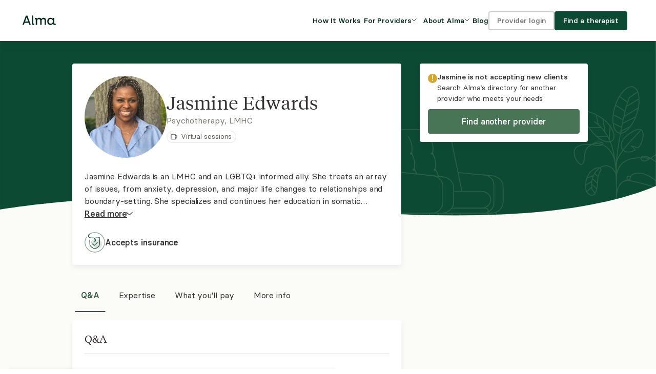

--- FILE ---
content_type: text/html; charset=utf-8
request_url: https://secure.helloalma.com/providers/jasmine-edwards/
body_size: 55384
content:







<!DOCTYPE html>
<html lang="en" data-theme="client" data-whatpersist="false">
    <head>
        
            <title>Jasmine Edwards, LMHC - Alma</title>
        

        <meta charset="UTF-8" />
        <meta name="viewport" content="width=device-width, initial-scale=1, shrink-to-fit=no">

        
            <meta name="keywords" content="request consultation">
        
        
            <meta name="description" content="Jasmine Edwards is an LMHC and an LGBTQ+ informed ally. She treats an array of issues, from anxiety, depression, and major life changes to relationships and boundary-setting. She specializes and continues her education in somatic processing, racial trauma, complex trauma, and PTSD. She is EMDR-certified and utilizes a person-centered, holistic approach.">
            <meta property="og:description" content="Jasmine Edwards is an LMHC and an LGBTQ+ informed ally. She treats an array of issues, from anxiety, depression, and major life changes to relationships and boundary-setting. She specializes and continues her education in somatic processing, racial trauma, complex trauma, and PTSD. She is EMDR-certified and utilizes a person-centered, holistic approach.">
        
        

        

        <meta name="msapplication-TileColor" content="#f6efe6">
        
        <meta name="theme-color" content="#ffffff">
        

        <link rel="apple-touch-icon" sizes="180x180" href="https://alma-prod-cdn.helloalma.com/website/images/favicons/apple-touch-icon.png">
        <link rel="manifest" href="https://alma-prod-cdn.helloalma.com/website/images/favicons/site.webmanifest">
        <link rel="mask-icon" href="https://alma-prod-cdn.helloalma.com/website/images/favicons/safari-pinned-tab.svg" color="#2f5237">
        <link rel="stylesheet" type="text/css" href="https://alma-prod-cdn.helloalma.com/hijack/hijack.min.css" />

        

        

        

        
            <link rel="icon" type="image/png" sizes="48X48" href="https://alma-prod-cdn.helloalma.com/website/images/favicons/favicon-new-48X48.png">
        

        
        
        <link href="https://alma-prod-cdn.helloalma.com/bundles/css/designSystemGlobalStyles.1aa4639c.css" rel="stylesheet" />
        
<link href="https://alma-prod-cdn.helloalma.com/bundles/css/vendorsReact.e1f083e0.css" rel="stylesheet" />
<link href="https://alma-prod-cdn.helloalma.com/bundles/css/consultationRequestForm.e89c1997.css" rel="stylesheet" />
<link href="https://alma-prod-cdn.helloalma.com/bundles/css/providerProfile.c13f5fa8.css" rel="stylesheet" />

        <!-- 
    Including this HTML file will open a connection to our 
    feature management vendor, LaunchDarkly, for feature flag tracking.
-->



<script>
    window.FEATURE_MANAGEMENT = JSON.parse("{\u0022context\u0022:{\u0022key\u0022:\u0022c40f6390\u002Dbfb6\u002D42c1\u002D8a16\u002D41ab1d6be684\u0022,\u0022kind\u0022:\u0022user\u0022,\u0022anonymous\u0022:true,\u0022custom\u0022:{\u0022asid\u0022:\u0022f16d9fe9\u002D88cc\u002D428e\u002D8ef0\u002D8410da0a1bd7\u0022,\u0022elid\u0022:\u0022c40f6390\u002Dbfb6\u002D42c1\u002D8a16\u002D41ab1d6be684\u0022,\u0022is_care_connect\u0022:false,\u0022snowplow_user_id\u0022:null},\u0022asid\u0022:\u0022f16d9fe9\u002D88cc\u002D428e\u002D8ef0\u002D8410da0a1bd7\u0022,\u0022elid\u0022:\u0022c40f6390\u002Dbfb6\u002D42c1\u002D8a16\u002D41ab1d6be684\u0022,\u0022is_care_connect\u0022:false,\u0022_meta\u0022:{\u0022privateAttributes\u0022:[\u0022email\u0022,\u0022custom/email\u0022]}},\u0022flags\u0022:{\u0022277\u002Dinternal\u002Dclaim\u002Dstatus\u0022:false,\u0022add\u002Dpayout\u002Daccount\u002Dactivation\u002Dchecklist\u002Ditem\u0022:false,\u0022aetna\u002Dauth\u002Dfile\u002Ddownload\u002Dfrom\u002Dstaging\u0022:false,\u0022aetna\u002Dpre\u002Dauth\u002Dfile\u002Dupload\u002Dto\u002Dsftp\u0022:true,\u0022aetna_auth_file_download_from_staging_file_path\u0022:\u0022../../../tmp/test_auth_file.csv\u0022,\u0022aetna_pre_auth_file_path\u0022:\u0022../tmp/aetna_pre_auth_file.csv\u0022,\u0022ai\u002Dguided\u002Dpath\u0022:false,\u0022aip\u002Dbadge\u002Denabled\u0022:false,\u0022algolia_provider_search_variant\u0022:\u0022VARIANT_TENURE_V1\u0022,\u0022allow\u002Dincident\u002Dform\u002Daccess\u0022:false,\u0022allow_churned_login\u0022:true,\u0022allow_failed_card_cashpay_invoices\u0022:true,\u0022allow_practicebilling_for_deactivated_providers\u0022:true,\u0022amber_test_flag\u0022:false,\u0022anthem_ec_automation\u0022:true,\u0022appointment_request_rate_limit\u0022:20,\u0022appointment_request_recaptcha_threshold\u0022:0.2,\u0022appointment_request_spam_cr_count\u0022:5,\u0022appt\u002Dcancel\u002Dfee\u002Dnotice\u0022:true,\u0022automated_adjustments\u0022:true,\u0022automated_adjustments_undercharge\u0022:true,\u0022automated_coinsurance_ec_overrides\u0022:true,\u0022automated_copay_ec_overrides\u0022:true,\u0022automated_deductible_ec_overrides\u0022:true,\u0022automated_tagging_claim_secondary_status\u0022:true,\u0022backfill\u002Dselected\u002Deras\u0022:{\u0022is_enabled\u0022:false},\u0022backfill_claim_financial_batch_size\u0022:0,\u0022backfill_claim_financial_start_index\u0022:0,\u0022backfill_claim_financial_sub_batch_size\u0022:1000,\u0022backfill_policy_end_date\u0022:false,\u0022bcbs\u002Dma\u002Dca\u0022:true,\u0022bcbs\u002Dma\u002Dmodifier\u002Dby\u002Dlicense\u002Dtype\u0022:true,\u0022bcbs_ma_claim_submission\u0022:true,\u0022bcbs_ma_ec_automation\u0022:true,\u0022bcbs_ma_modifiers\u0022:true,\u0022bcbs_tx_insurance_payer\u0022:false,\u0022bcbsma\u002Dinsurance\u002Dform\u002Dstate\u002Dcredentialing\u0022:true,\u0022bcc\u002Dextchannel\u002Dfield\u0022:true,\u0022billing\u002D2\u002D0\u002Dbeta\u0022:true,\u0022billing\u002Dprovider\u002Dtaxonomy\u002Dcode\u0022:\u0022all\u0022,\u0022billing_maintenance_banner\u0022:{\u0022maintenanceMessage\u0022:\u0022US banks are closed for Christmas Day on Thursday 12/25. As a result, your payout transfer may be delayed one business day until Monday 12/29. You\u005Cu2019ll receive your funds 3\u002D5 business days after the transfer is initiated.\u0022},\u0022block\u002Dfrom\u002Dappointment\u002Dclaim\u002Dcreation\u002Dec\u002Din\u002Dprogress\u0022:false,\u0022block_rfl_claim_submission\u0022:true,\u0022blue\u002Dcross\u002Dblue\u002Dshield\u002Dma\u0022:true,\u0022blues_state_validation\u0022:true,\u0022brand\u002Dcampaign\u002Dmessaging\u002Dhomepage\u0022:\u0022Control\u0022,\u0022brellium\u002Dupload\u002Denabled\u0022:false,\u0022build_payouts_with_adjustments\u0022:true,\u0022build_payouts_with_cashpay_refunds\u0022:true,\u0022ca\u002Dexport\u002Dpreference\u0022:true,\u0022cache_provider_is_deactivated\u0022:true,\u0022cal\u002Dsync\u002Dstandalone\u0022:true,\u0022calendar\u002Dplatform\u002Devents\u0022:true,\u0022can\u002Dsee\u002Dages\u002Dserved\u002Dfilter\u0022:false,\u0022can\u002Dsee\u002Davailability\u002Dfilter\u0022:true,\u0022can\u002Dsee\u002Dgp\u002Dentry\u002Dtest\u0022:true,\u0022cancel_triaged_periodic_ecs\u0022:false,\u0022carelon\u002Dannouncement\u0022:false,\u0022carelon_anthem_compatibility_checks\u0022:true,\u0022carelon_anthem_enabled_payer_slugs\u0022:{\u0022enabled_payer_slugs\u0022:[\u0022bcbs_anthem_me\u0022,\u0022bcbs_anthem_nh\u0022,\u0022bcbs_anthem_co\u0022,\u0022bcbs_anthem_mo\u0022,\u0022bcbs_anthem_ky\u0022,\u0022bcbs_anthem_wi\u0022,\u0022bcbs_anthem_oh\u0022,\u0022bcbs_anthem_ct\u0022,\u0022bcbs_anthem_nv\u0022,\u0022bcbs_anthem_va\u0022,\u0022bcbs_anthem_in\u0022]},\u0022carelon_anthem_launch_non_blue_card_states\u0022:{\u0022CT\u0022:true,\u0022ME\u0022:true,\u0022NH\u0022:true},\u0022carelon_anthem_launch_only_non_blue_card\u0022:false,\u0022carelon_insurance_payer\u0022:true,\u0022ce\u002D21\u002Dexternal\u002Dlink\u0022:\u0022\u0022,\u0022ce21\u002Dstaging\u002Dsandbox\u0022:false,\u0022cfral\u002Dperformance\u002Dexperiment\u0022:false,\u0022change\u002Dclaim\u002Dsubmission\u002Denabled\u0022:true,\u0022change\u002Dcomms\u002Dbanner\u0022:false,\u0022change\u002Drejection\u002Dprocessing\u002Denabled\u0022:true,\u0022change_outage_banner\u0022:false,\u0022check\u002Dprovider\u002Deffective\u002Dcredentialing\u002Ddate\u0022:true,\u0022claim_adjustment_filter_update\u0022:true,\u0022claim_denial_comms\u0022:false,\u0022claim_financial_history_tracking\u0022:true,\u0022claim_insurance_fk\u0022:true,\u0022claims\u002Dcorrection\u002Dfeature\u0022:true,\u0022claims\u002Drerouting\u002Dfeature\u0022:true,\u0022client\u002Demail\u002Dcancellation\u002Dmvp\u0022:true,\u0022client\u002Dportal\u002Deligibility\u0022:true,\u0022client\u002Dportal\u002Dinvoice\u002Dtable\u0022:false,\u0022client\u002Dportal\u002Drelease\u002Dprovider\u0022:true,\u0022client\u002Dsupport\u002Dbanner\u0022:false,\u0022client_emergency_contact\u0022:true,\u0022client_portal_activation_reminder_email\u0022:true,\u0022client_portal_continuously_flowing_forms\u0022:true,\u0022client_portal_documents_reminder_email\u0022:true,\u0022client_portal_insurance_to_autopay\u0022:true,\u0022client_portal_simplified_homepage\u0022:true,\u0022client_portal_v1\u0022:true,\u0022cms_1500\u0022:true,\u0022collect\u002Doff\u002Dplatform\u002Dnotes\u002Dinternal\u002Ddownload\u0022:true,\u0022combined\u002Dinvoices\u002Dpage\u0022:false,\u0022complete_noncommercial_ecs_as_ineligible\u0022:{\u0022aetna\u0022:true,\u0022united\u0022:true},\u0022compliance\u002Dchecker\u002Dpage\u0022:false,\u0022confide\u002Dfor\u002Ddisney\u0022:true,\u0022consultation\u002Dmanagement\u002Dslideout\u0022:false,\u0022consultation_sms_confirmations\u0022:true,\u0022cookie\u002Dconsent\u002Dbanner\u0022:true,\u0022coordination_of_benefits\u0022:true,\u0022cost\u002Destimator\u002Dbanner\u002Dmodule\u0022:\u0022Variant\u0022,\u0022cost\u002Destimator\u002Dbanner\u002Dtest\u0022:false,\u0022cr\u002Ddetail\u002Dfilterables\u0022:true,\u0022cr\u002Ddetails\u002Dclient\u002Dfilterables\u0022:false,\u0022cr\u002Dforwarding\u0022:true,\u0022cr\u002Dforwarding\u002Dfunnel\u002Dtriggers\u0022:true,\u0022cr\u002Dforwarding\u002Dgtm\u0022:false,\u0022cr\u002Dforwarding\u002Dopt\u002Din\u002Dvariants\u0022:true,\u0022cr\u002Dforwarding\u002Dopt\u002Dout\u0022:true,\u0022create\u002Dhistorical\u002Drecords\u0022:true,\u0022create\u002Droster\u002Denrollments\u002Don\u002Dcredential\u002Dcreation\u0022:true,\u0022crf\u002Dmax\u002Dprovider\u002Dmatches\u0022:4,\u0022custom\u002Dintake\u002Dquestionnaires\u0022:false,\u0022custom_payer_ids_stedi_277\u0022:{\u0022allied_benefit_systems\u0022:false,\u0022carelon_behavioral_health\u0022:false,\u0022nippon\u0022:false,\u0022meritain\u0022:false,\u0022cigna\u0022:false,\u0022uhc_global\u0022:\u00223429\u0022,\u0022uhc_shared_services\u0022:\u00223429\u0022,\u0022providence_health_plan\u0022:false,\u0022bcbs_ma\u0022:false,\u0022trustmark_sbb\u0022:false,\u0022tufts\u0022:false,\u0022christian_brothers_services\u0022:false,\u0022trustmark_health_benefits_aetna\u0022:false,\u0022health_plans_inc\u0022:false,\u0022oxford\u0022:false,\u0022oscar\u0022:false,\u0022harvard_pilgrim\u0022:false,\u0022health_scope\u0022:false},\u0022default\u002Dalma\u002Dtelehealth\u002Dlink\u0022:true,\u0022denials_communication_off_for_payer\u0022:false,\u0022devex\u002Dtest\u002Dotel\u002Dresource\u002Dconfig\u0022:false,\u0022disable\u002Daetna\u002Drfl\u002Ddigital\u002Dflow\u002Dbooking\u0022:false,\u0022disable_automated_reassessment_celery_tasks\u0022:false,\u0022disable_availity_999_processing\u0022:false,\u0022disable_era_file_processing\u0022:false,\u0022disable_payer_response_file_processing\u0022:false,\u0022disable_recurrence_selector\u0022:true,\u0022display\u002Dsecond\u002Dauth\u002Dcall\u002Dcenter\u0022:true,\u0022display_fake_provider_availability_v1_partner_api\u0022:true,\u0022distribution_test_cr_limit_cap_reached\u0022:true,\u0022dynamic\u002Dintake\u002Dforms\u0022:false,\u0022eap_in_use_friction\u0022:true,\u0022eap_upload_task_check_s3\u0022:true,\u0022payouts_experience_survey\u0022:false,\u0022earnings\u002Dfeedback\u002Dpopup\u0022:false,\u0022ec\u002Dblock\u002Ddraft\u002Dclaim\u002Dcreation\u0022:false,\u0022ec_appointment_thirty_day_fallback\u0022:{\u0022bcbs_mo\u0022:true,\u0022trustmark_health_benefits_aetna\u0022:true,\u0022bcbs_anthem_ky\u0022:true,\u0022bc_ca\u0022:true,\u0022bcbs_highmark\u0022:true,\u0022bcbs_ne\u0022:true,\u0022bc_capital\u0022:true,\u0022bcbs_hi\u0022:true,\u0022uhc_global\u0022:true,\u0022bcbs_tn\u0022:true,\u0022tufts\u0022:true,\u0022trustmark_sbb\u0022:true,\u0022bcbs_az\u0022:true,\u0022bcbs_mi\u0022:true,\u0022bcbs_il\u0022:true,\u0022bcbs_tx\u0022:true,\u0022bcbs_anthem_co\u0022:true,\u0022bcbs_ka\u0022:true,\u0022oscar\u0022:true,\u0022bcbs_mn\u0022:true,\u0022bcbs_anthem_va\u0022:true,\u0022umr\u0022:true,\u0022bcbs_ar\u0022:true,\u0022bcbs_anthem_ct\u0022:true,\u0022bcbs_empire\u0022:true,\u0022allied_benefit_systems\u0022:true,\u0022bcbs_anthem_wi\u0022:true,\u0022oxford\u0022:true,\u0022bcbs_anthem_oh\u0022:true,\u0022bcbs_highmark_ne_ny\u0022:true,\u0022bcbs_nm\u0022:true,\u0022optum\u0022:true,\u0022trustmark_health_benefits_cigna\u0022:true,\u0022bc_premera\u0022:true,\u0022bcbs_ok\u0022:true,\u0022bcbs_la\u0022:true,\u0022bs_highmark\u0022:true,\u0022bind\u0022:true,\u0022bcbs_regence\u0022:true,\u0022bcbs_ma\u0022:true,\u0022bcbs_exceullus\u0022:true,\u0022bcbs_anthem_me\u0022:true,\u0022bcbs_kc\u0022:true,\u0022bcbs_anthem_in\u0022:true,\u0022bcbs_vt\u0022:true,\u0022bcbs_sc\u0022:true,\u0022aetna\u0022:true,\u0022bcbs_al\u0022:true,\u0022bcbs_anthem_mo\u0022:true,\u0022nippon\u0022:true,\u0022health_scope\u0022:true,\u0022bcbs_florida_blue\u0022:true,\u0022christian_brothers_services\u0022:true,\u0022bcbs_ri\u0022:true,\u0022bcbs_anthem_nh\u0022:true,\u0022uhc_student_resources\u0022:true,\u0022health_plans_inc\u0022:true,\u0022bc_independence\u0022:true,\u0022carelon_behavioral_health\u0022:true,\u0022bcbs_wellmark\u0022:true,\u0022bcbs_highmark_wny\u0022:true,\u0022bcbs_nc\u0022:true,\u0022meritain\u0022:true,\u0022allsavers_uhc\u0022:true,\u0022bcbs_carefirst\u0022:true,\u0022bcbs_premera_ak\u0022:true,\u0022providence_health_plan\u0022:true,\u0022bcbs_horizon\u0022:true,\u0022bcbs_wy\u0022:true,\u0022bs_regence_id\u0022:true,\u0022cigna\u0022:true,\u0022bcbs_ga\u0022:true,\u0022bcbs_anthem_nv\u0022:true,\u0022tricare_east\u0022:true,\u0022bcbs_highmark_de\u0022:true,\u0022bcbs_ms\u0022:true,\u0022harvard_pilgrim\u0022:true,\u0022bs_regence\u0022:true,\u0022bcbs_highmark_wv\u0022:true,\u0022bcbs_nd\u0022:true,\u0022bc_anthem\u0022:true,\u0022united\u0022:true,\u0022uhc_shared_services\u0022:true,\u0022bc_id\u0022:true,\u0022bcbs_pr\u0022:true},\u0022ec_automation_for_payer\u0022:{\u0022bcbs_highmark_de\u0022:true,\u0022bcbs_tx\u0022:true,\u0022bcbs_nc\u0022:true,\u0022bcbs_ga\u0022:true,\u0022christian_brothers_services\u0022:true,\u0022optum\u0022:true,\u0022bcbs_highmark\u0022:true,\u0022bcbs_vt\u0022:true,\u0022bc_ca\u0022:true,\u0022bcbs_mi\u0022:true,\u0022bcbs_ne\u0022:true,\u0022bcbs_empire\u0022:true,\u0022cigna\u0022:true,\u0022bcbs_premera_ak\u0022:true,\u0022bcbs_ok\u0022:true,\u0022bcbs_anthem_oh\u0022:true,\u0022united\u0022:true,\u0022bcbs_ms\u0022:true,\u0022bc_independence\u0022:true,\u0022bcbs_horizon\u0022:true,\u0022bcbs_anthem_co\u0022:true,\u0022bs_regence\u0022:true,\u0022bcbs_anthem_in\u0022:true,\u0022health_plans_inc\u0022:true,\u0022bcbs_anthem_ky\u0022:true,\u0022bcbs_anthem_me\u0022:true,\u0022bcbs_al\u0022:true,\u0022allied_benefit_systems\u0022:true,\u0022aetna\u0022:true,\u0022bcbs_mn\u0022:true,\u0022bcbs_az\u0022:true,\u0022bcbs_ma\u0022:true,\u0022uhc_global\u0022:true,\u0022bcbs_ka\u0022:true,\u0022uhc_student_resources\u0022:true,\u0022uhc_shared_services\u0022:true,\u0022bcbs_tn\u0022:true,\u0022bc_id\u0022:true,\u0022harvard_pilgrim\u0022:true,\u0022bc_anthem\u0022:true,\u0022bcbs_anthem_wi\u0022:true,\u0022bs_regence_id\u0022:true,\u0022trustmark_health_benefits_aetna\u0022:true,\u0022meritain\u0022:true,\u0022allsavers_uhc\u0022:true,\u0022bcbs_kc\u0022:true,\u0022bc_capital\u0022:true,\u0022trustmark_sbb\u0022:true,\u0022bcbs_pr\u0022:true,\u0022bcbs_nm\u0022:true,\u0022bcbs_anthem_ct\u0022:true,\u0022bcbs_anthem_nv\u0022:true,\u0022health_scope\u0022:true,\u0022tricare_east\u0022:true,\u0022umr\u0022:true,\u0022bcbs_nd\u0022:true,\u0022oscar\u0022:true,\u0022bcbs_highmark_ne_ny\u0022:true,\u0022trustmark_health_benefits_cigna\u0022:true,\u0022bcbs_anthem_va\u0022:true,\u0022bind\u0022:true,\u0022bcbs_hi\u0022:true,\u0022bcbs_highmark_wv\u0022:true,\u0022bcbs_la\u0022:true,\u0022bcbs_anthem_mo\u0022:true,\u0022bcbs_ar\u0022:true,\u0022bcbs_mo\u0022:true,\u0022bcbs_il\u0022:true,\u0022bcbs_highmark_wny\u0022:true,\u0022bcbs_florida_blue\u0022:true,\u0022bcbs_wellmark\u0022:true,\u0022bcbs_sc\u0022:true,\u0022bs_highmark\u0022:true,\u0022tufts\u0022:true,\u0022bcbs_carefirst\u0022:true,\u0022bc_premera\u0022:true,\u0022bcbs_exceullus\u0022:true,\u0022bcbs_anthem_nh\u0022:true,\u0022bcbs_ri\u0022:true,\u0022nippon\u0022:true,\u0022bcbs_wy\u0022:true,\u0022bcbs_regence\u0022:true,\u0022oxford\u0022:true,\u0022providence_health_plan\u0022:true,\u0022carelon_behavioral_health\u0022:true},\u0022ec_automation_off\u0022:false,\u0022ec_disputes_tqp\u0022:true,\u0022ec_queue_csv_recipients\u0022:\u0022ec\u002Dqueue\u002Dcsv\u002Drecipients@helloalma.com\u0022,\u0022echof_status\u0022:\u0022echof_mvp\u0022,\u0022edi\u002Dfields\u002Dpoc\u0022:\u0022ft6bpf,qqpx86,bwcdvp,dxebeb,xbd6zr,6dfo3w,4wg2jr\u0022,\u0022ehr\u002Dpage\u0022:\u0022Variant\u0022,\u0022email\u002Dthrottle\u002Dlimit\u0022:\u002250/s\u0022,\u0022email_client_queue_enabled\u0022:true,\u0022empire_ec_automation\u0022:true,\u0022enable\u002Dapp\u002Dcues\u002Dplugin\u0022:false,\u0022enable\u002Dchameleon\u002Dplugin\u0022:false,\u0022enable\u002Dcookie\u002Drefresh\u002Devery\u002Drequest\u0022:false,\u0022enable\u002Dcsrf\u002Dtoken\u002Ddelete\u0022:false,\u0022enable\u002Ddaily\u002Dclaim\u002Dsubmissions\u0022:true,\u0022enable\u002Ddob\u002Dfield\u002Dconsultation\u002Drequest\u002Dform\u0022:true,\u0022enable\u002Dera\u002Dselection\u002Dui\u0022:true,\u0022enable\u002Dforce\u002Drotate\u002Dcsrf\u0022:false,\u0022enable\u002Din\u002Dapp\u002Deducation\u0022:false,\u0022enable\u002Drefactored\u002Dclaim\u002Dsubmission\u0022:false,\u0022enable\u002Dset\u002Dold\u002Dcsrf\u002Dtoken\u002Dcookie\u0022:true,\u0022enforce\u002Dcontract\u002Dlookup\u002Droster\u002Denrollment\u0022:true,\u0022era\u002Dprocessing\u002Denabled\u0022:true,\u0022exp\u002Dsupport\u002Dcenter\u002Daccess\u0022:\u0022Explore\u0022,\u0022expand_insurance_intake_dropdown_bcbs_restrictions\u0022:true,\u0022expanded\u002Dauto\u002Ddenials\u0022:{\u0022enabled\u0022:false},\u0022expiration\u002Dextension\u0022:true,\u0022explore\u002Deducation\u002Dcenter\u002Dbanner\u0022:false,\u0022explore\u002Deducation\u002Dcenter\u002Dtooltip\u0022:false,\u0022fetch_277_for_unreconciled_claims\u0022:true,\u0022file\u002Dupload\u002Dexperiment\u0022:true,\u0022file\u002Dupload\u002Dfeature\u0022:true,\u0022file\u002Dupload\u002Dfeature\u002Dphase\u002D2\u0022:true,\u0022first\u002Dappointment\u002Dbooking\u0022:false,\u0022first\u002Dappointment\u002Dsettings\u0022:true,\u0022first\u002Dmiddle\u002Dlast\u002Dname\u002Dfields\u0022:true,\u0022for\u002Dproviders\u002Dpage\u0022:\u0022Variant\u0022,\u0022free\u002Dbusy\u002Dexternal\u002Devents\u0022:true,\u0022future\u002Dinsurance\u0022:true,\u0022future_cihr\u0022:true,\u0022general\u002Dbilling\u002Dfeedback\u002Dpopup\u0022:false,\u0022generate\u002Drfl\u002Dpre\u002Dauth\u002Dfile\u0022:true,\u0022guided\u002Dpath\u002Dauto\u002Dadvance\u0022:false,\u0022guided\u002Dpath\u002Dllm\u002Dprompt\u0022:\u0022Tell me a joke about my input\u0022,\u0022guided\u002Dpath\u002Drecommendations\u0022:true,\u0022guided\u002Dpath\u002Dseparate\u002Deap\u0022:true,\u0022guided\u002Dpath\u002Dvariant\u0022:\u0022variantA\u0022,\u0022guides\u002Dfull\u002Dvs\u002Dlight\u002Dnavigation\u0022:\u0022Control\u0022,\u0022handle_denied_claim_communications\u0022:true,\u0022harvard_pilgrim_ec_automation\u0022:true,\u0022hide\u002Dblue\u002Dcard\u002Din\u002Dproduct\u0022:true,\u0022hide\u002Dcost\u002Destimator\u002Dentry\u002Dpoints\u0022:false,\u0022hide\u002Dpast\u002Dappointment\u002Dmeeting\u002Dlink\u0022:true,\u0022hold_claim_more_recent_ec\u0022:false,\u0022homepage\u002Dcost\u002Destimator\u002Dbanner\u0022:\u0022Control\u0022,\u0022hourly_ec_csv\u0022:true,\u0022how\u002Dit\u002Dworks\u0022:\u0022Control\u0022,\u0022how\u002Dit\u002Dworks\u002Dcoverage\u002Dcopy\u0022:\u0022Variant\u0022,\u0022how\u002Dit\u002Dworks\u002Dpage\u0022:\u0022Variant\u0022,\u0022icd\u002Dcode\u002Dmanagement\u0022:false,\u0022inactive_automation\u0022:true,\u0022increase\u002Dcp\u002Dinvitations\u002Dexpand\u002Demails\u0022:true,\u0022increase\u002Dcp\u002Dinvitations\u002Dself\u002Dserve\u0022:false,\u0022inn\u002Dfeatures\u002Dlive\u0022:false,\u0022insurance\u002Dhistory\u002Dsection\u0022:true,\u0022insurance\u002Dprogram\u002Depisode\u002Dvs\u002Dprovider\u0022:false,\u0022insurance\u002Dtab\u002Dcash\u002Dpay\u0022:false,\u0022insurance\u002Dtab\u002Dv2\u0022:false,\u0022internal\u002Daccounting\u002Dpayout\u002Dautomation\u0022:false,\u0022internal\u002Deap\u002Dsupport\u002Dpage\u0022:true,\u0022jan\u002Dtest\u002Dflag\u0022:false,\u0022jimini\u002Dpilot\u0022:false,\u0022jimini\u002Dpilot\u002Dcelery\u002Dsyncing\u0022:true,\u0022josh\u002Dexperiment\u002Dtest\u0022:false,\u0022kodif\u002Dchat\u002Dbot\u002Din\u002Dclient\u002Dportal\u0022:true,\u0022kodif\u002Doauth\u002Denabled\u0022:true,\u0022kodif_widget_script_src\u0022:\u0022https://autopilot.kodif.io/chat/v1/application/cfe397c6\u002De9a4\u002D4b3b\u002D8c99\u002D654cab851b3d/widget\u002Dscript\u0022,\u0022lapse_of_coverage_ecs\u0022:{\u0022bcbs_premera_ak\u0022:true,\u0022health_scope\u0022:true,\u0022uhc_global\u0022:true,\u0022bcbs_mn\u0022:true,\u0022bc_id\u0022:true,\u0022bcbs_anthem_nv\u0022:true,\u0022oxford\u0022:true,\u0022uhc_student_resources\u0022:true,\u0022bcbs_highmark_wny\u0022:true,\u0022bcbs_pr\u0022:true,\u0022bcbs_la\u0022:true,\u0022bcbs_regence\u0022:true,\u0022bcbs_anthem_va\u0022:true,\u0022trustmark_health_benefits_cigna\u0022:true,\u0022bcbs_il\u0022:true,\u0022bcbs_exceullus\u0022:true,\u0022trustmark_sbb\u0022:true,\u0022bcbs_horizon\u0022:true,\u0022bcbs_ri\u0022:true,\u0022bcbs_ka\u0022:true,\u0022bcbs_anthem_ct\u0022:true,\u0022bcbs_highmark\u0022:true,\u0022bcbs_carefirst\u0022:true,\u0022bc_ca\u0022:true,\u0022allsavers_uhc\u0022:true,\u0022bcbs_mo\u0022:true,\u0022bcbs_anthem_in\u0022:true,\u0022meritain\u0022:true,\u0022bcbs_highmark_de\u0022:true,\u0022bcbs_nd\u0022:true,\u0022bcbs_anthem_mo\u0022:true,\u0022bcbs_highmark_wv\u0022:true,\u0022bcbs_anthem_ky\u0022:true,\u0022bc_independence\u0022:true,\u0022bcbs_al\u0022:true,\u0022bcbs_tx\u0022:true,\u0022umr\u0022:true,\u0022bcbs_sc\u0022:true,\u0022bcbs_kc\u0022:true,\u0022allied_benefit_systems\u0022:true,\u0022bc_premera\u0022:true,\u0022tricare_east\u0022:true,\u0022bcbs_anthem_nh\u0022:true,\u0022carelon_behavioral_health\u0022:true,\u0022cigna\u0022:true,\u0022providence_health_plan\u0022:true,\u0022bcbs_tn\u0022:true,\u0022tufts\u0022:true,\u0022bcbs_mi\u0022:true,\u0022bcbs_wellmark\u0022:true,\u0022bcbs_ma\u0022:true,\u0022bcbs_anthem_me\u0022:true,\u0022optum\u0022:true,\u0022bs_regence_id\u0022:true,\u0022bcbs_nm\u0022:true,\u0022harvard_pilgrim\u0022:true,\u0022bcbs_florida_blue\u0022:true,\u0022bs_regence\u0022:true,\u0022bc_anthem\u0022:true,\u0022christian_brothers_services\u0022:true,\u0022bcbs_anthem_co\u0022:true,\u0022bcbs_empire\u0022:true,\u0022bcbs_hi\u0022:true,\u0022bcbs_anthem_wi\u0022:true,\u0022aetna\u0022:true,\u0022bcbs_wy\u0022:true,\u0022bcbs_az\u0022:true,\u0022bcbs_ok\u0022:true,\u0022nippon\u0022:true,\u0022bcbs_ms\u0022:true,\u0022uhc_shared_services\u0022:true,\u0022trustmark_health_benefits_aetna\u0022:true,\u0022bcbs_highmark_ne_ny\u0022:true,\u0022bcbs_anthem_oh\u0022:true,\u0022bcbs_ne\u0022:true,\u0022bc_capital\u0022:true,\u0022health_plans_inc\u0022:true,\u0022bind\u0022:true,\u0022oscar\u0022:true,\u0022bcbs_ar\u0022:true,\u0022bcbs_nc\u0022:true,\u0022bcbs_ga\u0022:true,\u0022bs_highmark\u0022:true,\u0022united\u0022:true,\u0022bcbs_vt\u0022:true},\u0022llm\u002Denabled\u002Dguided\u002Dpath\u0022:false,\u0022localized\u002Drate\u002Dlookup\u0022:true,\u0022location_integration_payments\u0022:true,\u0022lock_claim_on_era_selection\u0022:true,\u0022log_contract_lookup\u0022:true,\u0022log_invalid_provider_state\u0022:false,\u0022luke\u002Dbackend\u002Dtemplate\u002Dtest\u0022:false,\u0022manage\u002Dpayers\u002Dpage\u0022:true,\u0022mandate_mfa_cutoff_timestamp\u0022:1761146162,\u0022manual\u002Ddenial\u002Dfeature\u0022:false,\u0022manual_271_data_and_scoring_configuration\u0022:{\u0022minimum_sample_size\u0022:500,\u0022payers\u0022:[\u0022bc_ca\u0022,\u0022bcbs_il\u0022],\u0022recipients\u0022:[\u0022cristian.montecinos@helloalma.com\u0022],\u0022maximum_sample_size\u0022:750},\u0022manual_payer_automation_scoring\u0022:false,\u0022marketing\u002Dtest\u002Did\u0022:\u0022variant\u0022,\u0022match_and_reconcile_remittance_claim_throttle\u0022:\u0022\u0022,\u0022match_bank_transactions_eras\u0022:true,\u0022meets\u002Dmy\u002Dneeds\u002Dfeedback\u0022:false,\u0022member\u002Dmarketplace\u0022:true,\u0022membership\u002Dfeedback\u002Dpopup\u0022:false,\u0022membership\u002Dpromo\u002Dbanner\u0022:true,\u0022ml_classification_shadow_mode\u0022:false,\u0022more\u002Dspecialty\u002Dfilters\u0022:true,\u0022mui\u002Ddate\u002Dpicker\u002Dtest\u0022:true,\u0022multiple\u002Dclaim\u002Dflags\u0022:false,\u0022name\u002Dvalidation\u0022:true,\u0022new\u002Davaility\u002Dsubmission\u002Dproviders\u0022:\u0022\u0022,\u0022new\u002Dflag\u002Dactive\u002Ddeduction\u002Dsequence\u0022:false,\u0022new\u002Dflag\u002Dhold\u002Dautomated\u002Dinvoice\u0022:false,\u0022new\u002Dflag\u002Dhold\u002Ddeduction\u0022:false,\u0022new\u002Dflag\u002Dhold\u002Dprovider\u002Dpayout\u0022:false,\u0022new\u002Dflag\u002Dinternal\u002Descalation\u0022:false,\u0022new\u002Dflag\u002Dnon\u002Dother\u0022:true,\u0022new\u002Dflag\u002Dpaper\u002Dcheck\u0022:false,\u0022new\u002Dflag\u002Dpayer\u002Descalation\u0022:false,\u0022new\u002Dflag\u002Dpayment\u002Dplan\u0022:false,\u0022new\u002Dflag\u002Dpending\u002Dasana\u002Dtask\u0022:false,\u0022new\u002Dflag\u002Dpending\u002Dtechnical\u002Dtask\u0022:false,\u0022new\u002Dflag\u002Dsystem\u0022:true,\u0022new_internal_insurance_tab\u0022:false,\u0022non_commercial_triage_uhc\u0022:false,\u0022note\u002Dassist\u002Dexpiration\u002Dtime\u0022:10800,\u0022note\u002Dassist\u002Drecording\u002Dexpiration\u002Dtime\u0022:30,\u0022ops\u002Dself\u002Dserve\u0022:false,\u0022optum_relaunch\u0022:true,\u0022out\u002Dof\u002Dpocket\u002Dfeedback\u0022:false,\u0022pa\u002Dshow\u002Dmessaging\u002Dattachments\u0022:true,\u0022paginated_provider_claims\u0022:false,\u0022paginated_provider_paid_invoices\u0022:false,\u0022paid\u002Dguides\u002Dlp\u002Dnavigation\u0022:\u0022Variant\u0022,\u0022parse_and_save_bank_transactions\u0022:true,\u0022payment\u002Dattempts\u002Dbackfill\u0022:false,\u0022payout\u002Dconfidence\u002Dcelebratory\u002Dui\u0022:true,\u0022payout\u002Dconfidence\u002Dprovider\u002Dui\u002Dchanges\u0022:true,\u0022payout_confidence_claim_write_offs\u0022:true,\u0022peap\u002Duse\u002Duuid\u002Dor\u002Dauth\u002Dcode\u0022:true,\u0022peas_internal_payers_page\u0022:false,\u0022pendo\u0022:false,\u0022periodic_eligiblity_checks\u0022:true,\u0022pi\u002Dclaim\u002Dassociate\u002Dmetrics\u0022:false,\u0022pi\u002Dclaim\u002Dcsv\u002Dbulk\u002Dupload\u0022:false,\u0022pick_up_canceled_clients_with_periodic\u0022:true,\u0022placeholder_experiment_for_apppointment_education\u0022:false,\u0022practice_admin_client_portal_milestone_2\u0022:true,\u0022progress\u002Dnote\u002Ddownload\u002Duser\u002Daccess\u0022:[5505,820,713878,764,968,2640,3174,4681,6067,133141,153278,235394,315899,324053,438909,611265,680462,707348,709340,713878,780251,863,315899],\u0022progress\u002Dnote\u002Dupload\u0022:true,\u0022propensity_v3\u0022:true,\u0022providence_education_pop_up\u0022:false,\u0022provider\u002Dclaim\u002Dstatuses\u002Dactive\u0022:false,\u0022provider\u002Dinsurance\u002Dcard\u0022:true,\u0022provider\u002Dlevel\u002Dreassessment\u002Dsettings\u0022:false,\u0022provider\u002Dlocation\u002Drequirement\u002Dchanges\u0022:true,\u0022provider\u002Dprofile\u002Dvideo\u0022:true,\u0022provider\u002Dprofiles\u002Dmodule\u0022:\u0022Control\u0022,\u0022provider\u002Drecommendations\u0022:true,\u0022provider\u002Dweekly\u002Dpayout\u002Demail\u002Dstripe\u002Dannouncement\u0022:true,\u0022provider_payout_processor_batches\u0022:true,\u0022provider_payout_processor_shrink_initial_query\u0022:false,\u0022provider_payouts_stripe_integration\u0022:true,\u0022provider_search_no_experiment_in_test\u0022:false,\u0022providers\u002Dinsurance\u002Dpage\u0022:\u0022Variant\u0022,\u0022qe\u002Dautomated\u002Dassessment\u002Dcar\u002Dconstraint\u002Dvalidation\u0022:false,\u0022qe\u002Dautomated\u002Dassessment\u002Dconstraint\u002Dvalidation\u0022:true,\u0022real\u002Dtime\u002Dcalendar\u002Dsync\u0022:true,\u0022real\u002Dtime\u002Dcalendar\u002Dsync\u002Dcontinuous\u0022:true,\u0022recred\u002Dv2\u002Drelease\u002D1\u002Dfrontend\u0022:false,\u0022recred\u002Dv2\u002Drelease\u002D2\u002Dfrontend\u0022:false,\u0022recred\u002Dv2\u002Drelease\u002D3\u002Dfrontend\u0022:false,\u0022redirect\u002Dce\u002D21\u002Dreturnurl\u0022:false,\u0022redirect\u002Dlogin\u002Dpage\u002Dto\u002Doauth\u0022:true,\u0022redirect\u002Dlogin\u002Dpage\u002Dto\u002Doauth\u002Dclient\u002Dportal\u0022:false,\u0022refactor\u002Dec\u002Dpage\u0022:false,\u0022reference\u002Dec\u002Don\u002Dclaim\u002Dsubmission\u0022:true,\u0022rel\u002Doauth\u002Dgenerate\u002Djwt\u002Dtokens\u0022:false,\u0022rel__client_portal_future_insurance\u0022:true,\u0022rel__insurance_contracts\u0022:true,\u0022rel__new_claim_routing\u0022:true,\u0022rel__opt_in_to_reader_writer\u0022:false,\u0022rel_algolia_search_testing\u0022:false,\u0022rel_apply_source_filter_on_manual_review\u0022:true,\u0022rel_block\u002Dclaim\u002Dsubmission\u002Dfor\u002Din\u002Dprogress\u002Dec\u0022:true,\u0022rel_claim_pi_tqp_phase_0\u0022:true,\u0022rel_claim_pi_tqp_phase_1\u0022:true,\u0022rel_client_iterable_email\u0022:true,\u0022rel_csv_credentialing_async\u0022:true,\u0022rel_disable_tracker_enable_portal_sync\u0022:false,\u0022rel_ec_dispute_ectask_category\u0022:true,\u0022rel_event_type_select\u0022:true,\u0022rel_ipa_tracker_s3_forwarding\u0022:true,\u0022rel_tqp_associate_metrics\u0022:true,\u0022rel_metrics_look_back_days\u0022:5,\u0022rel_out_of_office_all_day\u0022:true,\u0022rel_pac_reasons_and_notes\u0022:true,\u0022rel_prior\u002Dauthorization\u002Dv0\u002Dinternal\u0022:true,\u0022rel_prior\u002Dauthorization\u002Dv0\u002Dprovider\u0022:true,\u0022rel_provider\u002Dprofile\u002Dfilterables\u002Drefactor\u0022:false,\u0022rel_remove_triage_reasons\u0022:true,\u0022rel_self\u002Dserve\u002Dresubmission\u002Dv2\u0022:true,\u0022rel_sf_membership_scheduled_sync\u0022:true,\u0022rel_single\u002Dsource\u002Dof\u002Dtruth\u002Dclaim\u002Dsummary\u0022:true,\u0022rel_task_platform_mvp\u0022:true,\u0022rel_tqp_appointment_date\u0022:true,\u0022rel_tqp_select_all_tasks\u0022:true,\u0022requests\u002Diso\u002Dbanner\u0022:false,\u0022require_anthem_bcbs_insurance_card_photos\u0022:true,\u0022resubmit_claim_with_reference_data\u0022:true,\u0022rfl\u002Dadd\u002Deap\u002Dbenefits\u002Dwithout\u002Dtoken\u0022:true,\u0022rfl\u002Ddigital\u002Dflow\u002Dadd\u002Dplan\u002Dyear\u0022:true,\u0022rfl\u002Ddigital\u002Dinclude\u002Dgender\u0022:true,\u0022rfl\u002Ddigital\u002Duse\u002Dinitial\u002Deap\u002Dclient\u0022:true,\u0022run\u002Dauto\u002Ddenial\u002Drisk\u002Dmitigation\u0022:true,\u0022run_internal_ec_queue_synchronously\u0022:false,\u0022sanity\u002Dguided\u002Dpath\u002Dapi\u002Dmodule\u0022:\u0022Variant\u0022,\u0022scheduled_maintenance_announcement\u0022:\u0022\u0022,\u0022search\u002Dassist\u002Dskip\u002Dlanding\u0022:true,\u0022search\u002Dassistant\u002Dhybrid\u002Dux\u0022:true,\u0022search\u002Dassistant\u002Dlanggraph\u0022:true,\u0022search\u002Dresults\u002Dui\u002Drevamp\u0022:1,\u0022secure\u002Dmessaging\u002Dnotification\u002Dtime\u002Dwindow\u002Dminutes\u0022:15,\u0022self\u002Dserve\u002Dbulk\u002Dclaim\u002Dsubmissions\u0022:true,\u0022send\u002Dnew\u002Dclaim\u002Dlocation\u002Dstate\u002Donly\u0022:true,\u0022send_provider_manual_undercharge_emails\u0022:false,\u0022send_provider_payouts_flow\u0022:true,\u0022service\u002Dmodel\u002Dblock\u002Dclaims\u002Dafter\u002D30\u002Ddays\u0022:true,\u0022session\u002Davailability\u002Dclient\u0022:true,\u0022session\u002Dfeedback\u002Dassessment\u0022:false,\u0022set_cancellation_reasons_on_ec\u0022:true,\u0022set_preferred_payers\u0022:true,\u0022set_selected_era_for_recon\u0022:true,\u0022show\u002Daetna\u002Dopt\u002Din\u0022:true,\u0022show\u002Dcarelon\u002Dopt\u002Din\u0022:false,\u0022show\u002Dec\u002Dfeedback\u002Dpopup\u0022:false,\u0022show\u002Dec\u002Dfinancial\u002Darrangement\u0022:true,\u0022show\u002Dec\u002Dtracking\u002Dfeedback\u0022:false,\u0022show\u002Dinvoice\u002Ddispute\u002Dstatus\u0022:true,\u0022show\u002Dmedicare\u002Dmedicaid\u002Dmodal\u0022:true,\u0022show\u002Dnew\u002Ddirectory\u002Dfilters\u0022:true,\u0022show\u002Dnew\u002Ddirectory\u002Dfilters\u002Dv\u002D3\u0022:true,\u0022show\u002Dnew\u002Ddirectory\u002Dfilters\u002Dv2\u0022:true,\u0022show\u002Dprimary\u002Dehr\u002Dquestion\u0022:false,\u0022show\u002Dprofile\u002Dcriteria\u002Dmatched\u0022:false,\u0022show\u002Dprovider\u002Dcarousel\u0022:true,\u0022show\u002Dseo\u002Dfooter\u002Dlinks\u0022:true,\u0022show\u002Dsuggested\u002Dproviders\u0022:true,\u0022show_account_inactive_banners\u0022:true,\u0022show_adj_code_for_claims\u0022:true,\u0022show_autopay_expiration_banners\u0022:true,\u0022show_backend_credentialing_status_calculations\u0022:true,\u0022show_delete_oop_invoices\u0022:false,\u0022show_providers_canceled_claims\u0022:true,\u0022show_recurrence_end_date_announcement\u0022:true,\u0022show_stripe_schedule_only\u0022:true,\u0022sit\u002Dappointment\u002Deducation\u002Dexperiment\u0022:false,\u0022small\u002Dphoto\u002Dsize\u0022:false,\u0022ss\u002Dadoption\u0022:true,\u0022ss\u002Dconfirmation\u0022:true,\u0022ss\u002Dconfirmation\u002Dphase\u002D2\u0022:true,\u0022ss\u002Dconfirmation\u002Dphase\u002D2\u002Dcelery\u002Dtask\u0022:true,\u0022ss\u002Dcr\u002Dweekend\u002Dmode\u0022:false,\u0022stedi_ec_enabled\u0022:true,\u0022stedi_override_and_update_ec\u0022:true,\u0022stedi_process_errors\u0022:true,\u0022store_manual_271_responses\u0022:{\u0022bcbs_anthem_co\u0022:true,\u0022bcbs_anthem_nv\u0022:true,\u0022bcbs_il\u0022:true,\u0022bcbs_ka\u0022:true,\u0022trustmark_health_cigna\u0022:true,\u0022one_one_nine_nine\u0022:true,\u0022bcbs_anthem_oh\u0022:true,\u0022bcbs_highmark_wv\u0022:true,\u0022bcbs_anthem_mo\u0022:true,\u0022bcbs_ok\u0022:true,\u0022bcbs_florida_blue\u0022:true,\u0022bcbs_nm\u0022:true,\u0022bcbs_ga\u0022:true,\u0022bcbs_hi\u0022:true,\u0022bcbs_ms\u0022:true,\u0022bcbs_nd\u0022:true,\u0022bcbs_ar\u0022:true,\u0022humana\u0022:true,\u0022bcbs_anthem_nh\u0022:true,\u0022magellan\u0022:true,\u0022allied_benefit_systems\u0022:true,\u0022bcbs_sc\u0022:true,\u0022bc_id\u0022:true,\u0022bc_premera\u0022:true,\u0022bc_capital\u0022:true,\u0022uhc_shared_services\u0022:true,\u0022bcbs_wellmark\u0022:true,\u0022bcbs_tx\u0022:true,\u0022mvp\u0022:true,\u0022bcbs_anthem_me\u0022:true,\u0022bcbs_al\u0022:true,\u0022bcbs_anthem_in\u0022:true,\u0022magnacare\u0022:true,\u0022cdphp\u0022:true,\u0022bcbs_highmark_ne_ny\u0022:true,\u0022bcbs_carefirst\u0022:true,\u0022bcbs_nc\u0022:true,\u0022bcbs_tn\u0022:true,\u0022harvard_pilgrim\u0022:true,\u0022meritain\u0022:true,\u0022bcbs_highmark_wny\u0022:true,\u0022bc_independence\u0022:true,\u0022bc_ca\u0022:true,\u0022bcbs_mo\u0022:true,\u0022allways\u0022:true,\u0022bcbs_ne\u0022:true,\u0022bcbs_ri\u0022:true,\u0022bcbs_la\u0022:true,\u0022bcbs_mi\u0022:true,\u0022bcbs_anthem_ky\u0022:true,\u0022bcbs_az\u0022:true,\u0022uhc_student_resources\u0022:true,\u0022bcbs_highmark_de\u0022:true,\u0022health_new_england\u0022:true,\u0022healthfirst\u0022:true,\u0022bind\u0022:true,\u0022bcbs_anthem_wi\u0022:true,\u0022bcbs_premera_ak\u0022:true,\u0022bcbs_anthem_va\u0022:true,\u0022trustmark_health_aetna\u0022:true,\u0022bcbs_wy\u0022:true,\u0022bcbs_horizon\u0022:true,\u0022tufts\u0022:true,\u0022christian_bros_services\u0022:true,\u0022bcbs_anthem_ct\u0022:true,\u0022bcbs_pr\u0022:true,\u0022bcbs_regence\u0022:false,\u0022emblemhealth\u0022:true,\u0022optum\u0022:true,\u0022trustmark_small_business\u0022:true,\u0022uhc_global\u0022:true,\u0022bcbs_vt\u0022:true,\u0022bcbs_mn\u0022:true,\u0022bs_regence_id\u0022:true,\u0022bcbs_kc\u0022:true},\u0022stripe\u002Donboarding\u002Dclarified\u002Dcopy\u0022:true,\u0022stripe_documents_component\u0022:false,\u0022surest_formerly_bind_ec_automation\u0022:true,\u0022task\u002Dmanagement\u002Dprototype\u0022:false,\u0022telehealth\u002Daudio\u002Dsample\u002Drate\u002Dfix\u0022:false,\u0022telehealth\u002Ddisable\u002Dai\u002Ddenoiser\u0022:false,\u0022telehealth\u002Denable\u002Dhide\u002Dsession\u002Dtimer\u0022:true,\u0022telehealth\u002Denable\u002Dwhiteboard\u0022:true,\u0022telehealth\u002Djoin\u002Dwithout\u002Dav\u0022:true,\u0022telehealth\u002Dremove\u002Dencoder\u002Dmotion\u0022:true,\u0022telehealth\u002Drtm\u002Dupgrade\u0022:false,\u0022telehealth\u002Dsession\u002Dend\u002Dwarning\u0022:true,\u0022telehealth\u002Dtest\u002Dcontext\u0022:false,\u0022telehealth\u002Dtesting\u002Dav\u002Dvirtual\u002Dbackgrounds\u0022:true,\u0022telehealth\u002Dtrack\u002Dlist\u002Dof\u002Dusers\u002Dwho\u002Dhave\u002Dbeen\u002Din\u002Dcall\u0022:true,\u0022telehealth\u002Dupdate\u002Ddefault\u002Dlink\u002Don\u002Dall\u002Dappointments\u0022:true,\u0022telehealth\u002Dupgrade\u002Dencoder\u002Dconfig\u0022:true,\u0022telehealth\u002Dupgrade\u002Drtc\u0022:true,\u0022telehealth\u002Dupgrade\u002Drtc\u002Drtm\u0022:false,\u0022telehealth\u002Dupgrade\u002Dvirtual\u002Dbackground\u002Dpackage\u0022:true,\u0022telehealth\u002Dwhiteboard\u0022:false,\u0022tenure_cap\u0022:true,\u0022tenure_v1\u0022:true,\u0022test\u002Dbackend\u002Dexperiment\u0022:false,\u0022test\u002Devents\u0022:\u0022variant 1\u0022,\u0022test\u002Dfe\u002Dbe\u002Dinterface\u002Dexperiment\u0022:\u0022Control\u0022,\u0022test\u002Dflag\u0022:\u0022Control\u0022,\u0022test\u002Dwith\u002Dsegment\u0022:false,\u0022test_flag\u0022:false,\u0022test_ld_api\u0022:\u0022Control\u0022,\u0022testing\u002Dmemo\u002Dfunctionality\u002Dflag\u0022:\u0022flag1111\u0022,\u0022tracing\u002Denabled\u0022:false,\u0022transactional\u002Dsales\u002Dpage\u0022:\u0022Control\u0022,\u0022trigger_event_publishing\u0022:false,\u0022tufts\u002Dexpansion\u0022:false,\u0022two\u002Dway\u002Dcompliance\u002Dchecker\u002Dphase\u002Di\u0022:false,\u0022uhc\u002Dfalse\u002Dinactives\u0022:true,\u0022umr_ec_improvements\u0022:true,\u0022umr_use_not_out_of_network_network_codes\u0022:true,\u0022united_ec_accuracy_improvements\u0022:false,\u0022upcoming\u002Dappointment\u002Dcancellation\u0022:false,\u0022update_client_insurance_claim_financial\u0022:true,\u0022update_next_availability_list_cache\u0022:false,\u0022use\u002Dcarl\u002Drepo\u0022:false,\u0022use\u002Dchange\u002Dingestion\u002Dtask\u0022:true,\u0022use\u002Dclaim\u002Dpayer\u0022:true,\u0022use\u002Dlicensure\u002Dname\u002Dfor\u002Daetna\u002Dclaims\u0022:true,\u0022use\u002Dml\u002Deligibility\u002Dclassification\u002Dmodel\u0022:false,\u0022use\u002Dnew\u002Dingestion\u002Dworkflow\u0022:true,\u0022use\u002Dpublic\u002Dprofile\u002Dmvp\u0022:true,\u0022use\u002Dstate\u002Dpayers\u002Dfor\u002Daip\u0022:false,\u0022useCostEstimateTestData\u0022:false,\u0022use_aetna_trading_partner_id\u0022:true,\u0022use_algolia_for_provider_search\u0022:true,\u0022use_compatibility_check\u0022:true,\u0022use_ml_eligibility_classification_model\u0022:true,\u0022use_new_year_for_is_loss_of_coverage_risk_calculation\u0022:false,\u0022use_selected_era_for_reconciliation\u0022:false,\u0022use_washington_specific_tax_ids\u0022:false,\u0022user\u002Dimpersonation\u002Dsets\u002Dtokens\u002Din\u002Dcookies\u0022:true,\u0022$flagsState\u0022:{\u0022277\u002Dinternal\u002Dclaim\u002Dstatus\u0022:{\u0022reason\u0022:{\u0022kind\u0022:\u0022FALLTHROUGH\u0022},\u0022version\u0022:6,\u0022variation\u0022:1},\u0022add\u002Dpayout\u002Daccount\u002Dactivation\u002Dchecklist\u002Ditem\u0022:{\u0022reason\u0022:{\u0022kind\u0022:\u0022OFF\u0022},\u0022version\u0022:7,\u0022variation\u0022:1},\u0022aetna\u002Dauth\u002Dfile\u002Ddownload\u002Dfrom\u002Dstaging\u0022:{\u0022reason\u0022:{\u0022kind\u0022:\u0022OFF\u0022},\u0022version\u0022:16,\u0022variation\u0022:1},\u0022aetna\u002Dpre\u002Dauth\u002Dfile\u002Dupload\u002Dto\u002Dsftp\u0022:{\u0022reason\u0022:{\u0022kind\u0022:\u0022FALLTHROUGH\u0022},\u0022version\u0022:3,\u0022variation\u0022:0},\u0022aetna_auth_file_download_from_staging_file_path\u0022:{\u0022reason\u0022:{\u0022kind\u0022:\u0022OFF\u0022},\u0022version\u0022:22,\u0022variation\u0022:0},\u0022aetna_pre_auth_file_path\u0022:{\u0022reason\u0022:{\u0022kind\u0022:\u0022OFF\u0022},\u0022version\u0022:4,\u0022variation\u0022:1},\u0022ai\u002Dguided\u002Dpath\u0022:{\u0022reason\u0022:{\u0022kind\u0022:\u0022OFF\u0022},\u0022version\u0022:45,\u0022variation\u0022:1},\u0022aip\u002Dbadge\u002Denabled\u0022:{\u0022reason\u0022:{\u0022kind\u0022:\u0022OFF\u0022},\u0022version\u0022:3,\u0022variation\u0022:1},\u0022algolia_provider_search_variant\u0022:{\u0022reason\u0022:{\u0022kind\u0022:\u0022RULE_MATCH\u0022,\u0022ruleIndex\u0022:0,\u0022ruleId\u0022:\u00224f18fa8b\u002Dd349\u002D4903\u002Dadfa\u002Deec79d537222\u0022},\u0022version\u0022:65,\u0022variation\u0022:1},\u0022allow\u002Dincident\u002Dform\u002Daccess\u0022:{\u0022reason\u0022:{\u0022kind\u0022:\u0022FALLTHROUGH\u0022},\u0022version\u0022:4,\u0022variation\u0022:1},\u0022allow_churned_login\u0022:{\u0022reason\u0022:{\u0022kind\u0022:\u0022FALLTHROUGH\u0022},\u0022version\u0022:3,\u0022variation\u0022:0},\u0022allow_failed_card_cashpay_invoices\u0022:{\u0022reason\u0022:{\u0022kind\u0022:\u0022FALLTHROUGH\u0022},\u0022version\u0022:4,\u0022variation\u0022:0},\u0022allow_practicebilling_for_deactivated_providers\u0022:{\u0022reason\u0022:{\u0022kind\u0022:\u0022FALLTHROUGH\u0022},\u0022version\u0022:3,\u0022variation\u0022:0},\u0022amber_test_flag\u0022:{\u0022reason\u0022:{\u0022kind\u0022:\u0022OFF\u0022},\u0022version\u0022:2,\u0022variation\u0022:1},\u0022anthem_ec_automation\u0022:{\u0022reason\u0022:{\u0022kind\u0022:\u0022FALLTHROUGH\u0022},\u0022version\u0022:4,\u0022variation\u0022:0},\u0022appointment_request_rate_limit\u0022:{\u0022reason\u0022:{\u0022kind\u0022:\u0022FALLTHROUGH\u0022},\u0022version\u0022:6,\u0022variation\u0022:2},\u0022appointment_request_recaptcha_threshold\u0022:{\u0022reason\u0022:{\u0022kind\u0022:\u0022FALLTHROUGH\u0022},\u0022version\u0022:5,\u0022variation\u0022:2},\u0022appointment_request_spam_cr_count\u0022:{\u0022reason\u0022:{\u0022kind\u0022:\u0022FALLTHROUGH\u0022},\u0022version\u0022:3,\u0022variation\u0022:0},\u0022appt\u002Dcancel\u002Dfee\u002Dnotice\u0022:{\u0022reason\u0022:{\u0022kind\u0022:\u0022FALLTHROUGH\u0022},\u0022version\u0022:10,\u0022variation\u0022:0},\u0022automated_adjustments\u0022:{\u0022reason\u0022:{\u0022kind\u0022:\u0022FALLTHROUGH\u0022},\u0022version\u0022:5,\u0022variation\u0022:0},\u0022automated_adjustments_undercharge\u0022:{\u0022reason\u0022:{\u0022kind\u0022:\u0022FALLTHROUGH\u0022},\u0022version\u0022:7,\u0022variation\u0022:0},\u0022automated_coinsurance_ec_overrides\u0022:{\u0022reason\u0022:{\u0022kind\u0022:\u0022FALLTHROUGH\u0022},\u0022version\u0022:3,\u0022variation\u0022:0},\u0022automated_copay_ec_overrides\u0022:{\u0022reason\u0022:{\u0022kind\u0022:\u0022FALLTHROUGH\u0022},\u0022version\u0022:3,\u0022variation\u0022:0},\u0022automated_deductible_ec_overrides\u0022:{\u0022reason\u0022:{\u0022kind\u0022:\u0022FALLTHROUGH\u0022},\u0022version\u0022:3,\u0022variation\u0022:0},\u0022automated_tagging_claim_secondary_status\u0022:{\u0022reason\u0022:{\u0022kind\u0022:\u0022FALLTHROUGH\u0022},\u0022version\u0022:7,\u0022variation\u0022:0},\u0022backfill\u002Dselected\u002Deras\u0022:{\u0022reason\u0022:{\u0022kind\u0022:\u0022OFF\u0022},\u0022version\u0022:25,\u0022variation\u0022:0},\u0022backfill_claim_financial_batch_size\u0022:{\u0022reason\u0022:{\u0022kind\u0022:\u0022OFF\u0022},\u0022version\u0022:32,\u0022variation\u0022:1},\u0022backfill_claim_financial_start_index\u0022:{\u0022reason\u0022:{\u0022kind\u0022:\u0022OFF\u0022},\u0022version\u0022:8,\u0022variation\u0022:1},\u0022backfill_claim_financial_sub_batch_size\u0022:{\u0022reason\u0022:{\u0022kind\u0022:\u0022FALLTHROUGH\u0022},\u0022version\u0022:4,\u0022variation\u0022:0},\u0022backfill_policy_end_date\u0022:{\u0022reason\u0022:{\u0022kind\u0022:\u0022FALLTHROUGH\u0022},\u0022version\u0022:6,\u0022variation\u0022:1},\u0022bcbs\u002Dma\u002Dca\u0022:{\u0022reason\u0022:{\u0022kind\u0022:\u0022FALLTHROUGH\u0022},\u0022version\u0022:5,\u0022variation\u0022:0},\u0022bcbs\u002Dma\u002Dmodifier\u002Dby\u002Dlicense\u002Dtype\u0022:{\u0022reason\u0022:{\u0022kind\u0022:\u0022FALLTHROUGH\u0022},\u0022version\u0022:5,\u0022variation\u0022:0},\u0022bcbs_ma_claim_submission\u0022:{\u0022reason\u0022:{\u0022kind\u0022:\u0022FALLTHROUGH\u0022},\u0022version\u0022:4,\u0022variation\u0022:0},\u0022bcbs_ma_ec_automation\u0022:{\u0022reason\u0022:{\u0022kind\u0022:\u0022FALLTHROUGH\u0022},\u0022version\u0022:9,\u0022variation\u0022:0},\u0022bcbs_ma_modifiers\u0022:{\u0022reason\u0022:{\u0022kind\u0022:\u0022FALLTHROUGH\u0022},\u0022version\u0022:5,\u0022variation\u0022:0},\u0022bcbs_tx_insurance_payer\u0022:{\u0022reason\u0022:{\u0022kind\u0022:\u0022OFF\u0022},\u0022version\u0022:2,\u0022variation\u0022:1},\u0022bcbsma\u002Dinsurance\u002Dform\u002Dstate\u002Dcredentialing\u0022:{\u0022reason\u0022:{\u0022kind\u0022:\u0022FALLTHROUGH\u0022},\u0022version\u0022:6,\u0022variation\u0022:0},\u0022bcc\u002Dextchannel\u002Dfield\u0022:{\u0022reason\u0022:{\u0022kind\u0022:\u0022FALLTHROUGH\u0022},\u0022version\u0022:3,\u0022variation\u0022:0},\u0022billing\u002D2\u002D0\u002Dbeta\u0022:{\u0022reason\u0022:{\u0022kind\u0022:\u0022FALLTHROUGH\u0022},\u0022version\u0022:7,\u0022variation\u0022:0},\u0022billing\u002Dprovider\u002Dtaxonomy\u002Dcode\u0022:{\u0022reason\u0022:{\u0022kind\u0022:\u0022FALLTHROUGH\u0022},\u0022version\u0022:9,\u0022variation\u0022:0},\u0022billing_maintenance_banner\u0022:{\u0022reason\u0022:{\u0022kind\u0022:\u0022FALLTHROUGH\u0022},\u0022version\u0022:26,\u0022variation\u0022:0},\u0022block\u002Dfrom\u002Dappointment\u002Dclaim\u002Dcreation\u002Dec\u002Din\u002Dprogress\u0022:{\u0022reason\u0022:{\u0022kind\u0022:\u0022OFF\u0022},\u0022version\u0022:2,\u0022variation\u0022:1},\u0022block_rfl_claim_submission\u0022:{\u0022reason\u0022:{\u0022kind\u0022:\u0022FALLTHROUGH\u0022},\u0022version\u0022:3,\u0022variation\u0022:0},\u0022blue\u002Dcross\u002Dblue\u002Dshield\u002Dma\u0022:{\u0022reason\u0022:{\u0022kind\u0022:\u0022FALLTHROUGH\u0022},\u0022version\u0022:3,\u0022variation\u0022:0},\u0022blues_state_validation\u0022:{\u0022reason\u0022:{\u0022kind\u0022:\u0022FALLTHROUGH\u0022},\u0022version\u0022:3,\u0022variation\u0022:0},\u0022brand\u002Dcampaign\u002Dmessaging\u002Dhomepage\u0022:{\u0022reason\u0022:{\u0022kind\u0022:\u0022OFF\u0022},\u0022version\u0022:8,\u0022variation\u0022:0},\u0022brellium\u002Dupload\u002Denabled\u0022:{\u0022reason\u0022:{\u0022kind\u0022:\u0022FALLTHROUGH\u0022},\u0022version\u0022:7,\u0022variation\u0022:1},\u0022build_payouts_with_adjustments\u0022:{\u0022reason\u0022:{\u0022kind\u0022:\u0022FALLTHROUGH\u0022},\u0022version\u0022:6,\u0022variation\u0022:0},\u0022build_payouts_with_cashpay_refunds\u0022:{\u0022reason\u0022:{\u0022kind\u0022:\u0022FALLTHROUGH\u0022},\u0022version\u0022:5,\u0022variation\u0022:0},\u0022ca\u002Dexport\u002Dpreference\u0022:{\u0022reason\u0022:{\u0022kind\u0022:\u0022FALLTHROUGH\u0022},\u0022version\u0022:5,\u0022variation\u0022:0},\u0022cache_provider_is_deactivated\u0022:{\u0022reason\u0022:{\u0022kind\u0022:\u0022FALLTHROUGH\u0022},\u0022version\u0022:3,\u0022variation\u0022:0},\u0022cal\u002Dsync\u002Dstandalone\u0022:{\u0022reason\u0022:{\u0022kind\u0022:\u0022FALLTHROUGH\u0022},\u0022version\u0022:15,\u0022variation\u0022:0},\u0022calendar\u002Dplatform\u002Devents\u0022:{\u0022reason\u0022:{\u0022kind\u0022:\u0022FALLTHROUGH\u0022},\u0022version\u0022:6,\u0022variation\u0022:0},\u0022can\u002Dsee\u002Dages\u002Dserved\u002Dfilter\u0022:{\u0022reason\u0022:{\u0022kind\u0022:\u0022OFF\u0022},\u0022version\u0022:2,\u0022variation\u0022:1},\u0022can\u002Dsee\u002Davailability\u002Dfilter\u0022:{\u0022reason\u0022:{\u0022kind\u0022:\u0022FALLTHROUGH\u0022},\u0022version\u0022:8,\u0022variation\u0022:0},\u0022can\u002Dsee\u002Dgp\u002Dentry\u002Dtest\u0022:{\u0022reason\u0022:{\u0022kind\u0022:\u0022FALLTHROUGH\u0022},\u0022version\u0022:36,\u0022variation\u0022:0},\u0022cancel_triaged_periodic_ecs\u0022:{\u0022reason\u0022:{\u0022kind\u0022:\u0022OFF\u0022},\u0022version\u0022:4,\u0022variation\u0022:1},\u0022carelon\u002Dannouncement\u0022:{\u0022reason\u0022:{\u0022kind\u0022:\u0022FALLTHROUGH\u0022},\u0022version\u0022:7,\u0022variation\u0022:1},\u0022carelon_anthem_compatibility_checks\u0022:{\u0022reason\u0022:{\u0022kind\u0022:\u0022FALLTHROUGH\u0022},\u0022version\u0022:14,\u0022variation\u0022:0},\u0022carelon_anthem_enabled_payer_slugs\u0022:{\u0022reason\u0022:{\u0022kind\u0022:\u0022FALLTHROUGH\u0022},\u0022version\u0022:9,\u0022variation\u0022:1},\u0022carelon_anthem_launch_non_blue_card_states\u0022:{\u0022reason\u0022:{\u0022kind\u0022:\u0022FALLTHROUGH\u0022},\u0022version\u0022:5,\u0022variation\u0022:1},\u0022carelon_anthem_launch_only_non_blue_card\u0022:{\u0022reason\u0022:{\u0022kind\u0022:\u0022OFF\u0022},\u0022version\u0022:5,\u0022variation\u0022:1},\u0022carelon_insurance_payer\u0022:{\u0022reason\u0022:{\u0022kind\u0022:\u0022FALLTHROUGH\u0022},\u0022version\u0022:3,\u0022variation\u0022:0},\u0022ce\u002D21\u002Dexternal\u002Dlink\u0022:{\u0022reason\u0022:{\u0022kind\u0022:\u0022OFF\u0022},\u0022version\u0022:3,\u0022variation\u0022:1},\u0022ce21\u002Dstaging\u002Dsandbox\u0022:{\u0022reason\u0022:{\u0022kind\u0022:\u0022OFF\u0022},\u0022version\u0022:2,\u0022variation\u0022:1},\u0022cfral\u002Dperformance\u002Dexperiment\u0022:{\u0022reason\u0022:{\u0022kind\u0022:\u0022OFF\u0022},\u0022version\u0022:2,\u0022variation\u0022:1},\u0022change\u002Dclaim\u002Dsubmission\u002Denabled\u0022:{\u0022reason\u0022:{\u0022kind\u0022:\u0022FALLTHROUGH\u0022},\u0022version\u0022:3,\u0022variation\u0022:0},\u0022change\u002Dcomms\u002Dbanner\u0022:{\u0022reason\u0022:{\u0022kind\u0022:\u0022OFF\u0022},\u0022version\u0022:4,\u0022variation\u0022:1},\u0022change\u002Drejection\u002Dprocessing\u002Denabled\u0022:{\u0022reason\u0022:{\u0022kind\u0022:\u0022FALLTHROUGH\u0022},\u0022version\u0022:3,\u0022variation\u0022:0},\u0022change_outage_banner\u0022:{\u0022reason\u0022:{\u0022kind\u0022:\u0022OFF\u0022},\u0022version\u0022:4,\u0022variation\u0022:1},\u0022check\u002Dprovider\u002Deffective\u002Dcredentialing\u002Ddate\u0022:{\u0022reason\u0022:{\u0022kind\u0022:\u0022FALLTHROUGH\u0022},\u0022version\u0022:3,\u0022variation\u0022:0},\u0022claim_adjustment_filter_update\u0022:{\u0022reason\u0022:{\u0022kind\u0022:\u0022FALLTHROUGH\u0022},\u0022version\u0022:3,\u0022variation\u0022:0},\u0022claim_denial_comms\u0022:{\u0022reason\u0022:{\u0022kind\u0022:\u0022OFF\u0022},\u0022version\u0022:2,\u0022variation\u0022:1},\u0022claim_financial_history_tracking\u0022:{\u0022reason\u0022:{\u0022kind\u0022:\u0022FALLTHROUGH\u0022},\u0022version\u0022:3,\u0022variation\u0022:0},\u0022claim_insurance_fk\u0022:{\u0022reason\u0022:{\u0022kind\u0022:\u0022FALLTHROUGH\u0022},\u0022version\u0022:5,\u0022variation\u0022:0},\u0022claims\u002Dcorrection\u002Dfeature\u0022:{\u0022reason\u0022:{\u0022kind\u0022:\u0022FALLTHROUGH\u0022},\u0022version\u0022:11,\u0022variation\u0022:0},\u0022claims\u002Drerouting\u002Dfeature\u0022:{\u0022reason\u0022:{\u0022kind\u0022:\u0022FALLTHROUGH\u0022},\u0022version\u0022:3,\u0022variation\u0022:0},\u0022client\u002Demail\u002Dcancellation\u002Dmvp\u0022:{\u0022reason\u0022:{\u0022kind\u0022:\u0022FALLTHROUGH\u0022},\u0022version\u0022:4,\u0022variation\u0022:0},\u0022client\u002Dportal\u002Deligibility\u0022:{\u0022reason\u0022:{\u0022kind\u0022:\u0022FALLTHROUGH\u0022},\u0022version\u0022:5,\u0022variation\u0022:0},\u0022client\u002Dportal\u002Dinvoice\u002Dtable\u0022:{\u0022reason\u0022:{\u0022kind\u0022:\u0022OFF\u0022},\u0022version\u0022:2,\u0022variation\u0022:1},\u0022client\u002Dportal\u002Drelease\u002Dprovider\u0022:{\u0022reason\u0022:{\u0022kind\u0022:\u0022FALLTHROUGH\u0022},\u0022version\u0022:16,\u0022variation\u0022:0},\u0022client\u002Dsupport\u002Dbanner\u0022:{\u0022reason\u0022:{\u0022kind\u0022:\u0022OFF\u0022},\u0022version\u0022:4,\u0022variation\u0022:1},\u0022client_emergency_contact\u0022:{\u0022reason\u0022:{\u0022kind\u0022:\u0022FALLTHROUGH\u0022},\u0022version\u0022:3,\u0022variation\u0022:0},\u0022client_portal_activation_reminder_email\u0022:{\u0022reason\u0022:{\u0022kind\u0022:\u0022FALLTHROUGH\u0022},\u0022version\u0022:3,\u0022variation\u0022:0},\u0022client_portal_continuously_flowing_forms\u0022:{\u0022reason\u0022:{\u0022kind\u0022:\u0022FALLTHROUGH\u0022},\u0022version\u0022:3,\u0022variation\u0022:0},\u0022client_portal_documents_reminder_email\u0022:{\u0022reason\u0022:{\u0022kind\u0022:\u0022FALLTHROUGH\u0022},\u0022version\u0022:3,\u0022variation\u0022:0},\u0022client_portal_insurance_to_autopay\u0022:{\u0022reason\u0022:{\u0022kind\u0022:\u0022FALLTHROUGH\u0022},\u0022version\u0022:3,\u0022variation\u0022:0},\u0022client_portal_simplified_homepage\u0022:{\u0022reason\u0022:{\u0022kind\u0022:\u0022FALLTHROUGH\u0022},\u0022version\u0022:3,\u0022variation\u0022:0},\u0022client_portal_v1\u0022:{\u0022reason\u0022:{\u0022kind\u0022:\u0022FALLTHROUGH\u0022},\u0022version\u0022:8,\u0022variation\u0022:0},\u0022cms_1500\u0022:{\u0022reason\u0022:{\u0022kind\u0022:\u0022FALLTHROUGH\u0022},\u0022version\u0022:12,\u0022variation\u0022:0},\u0022collect\u002Doff\u002Dplatform\u002Dnotes\u002Dinternal\u002Ddownload\u0022:{\u0022reason\u0022:{\u0022kind\u0022:\u0022FALLTHROUGH\u0022},\u0022version\u0022:3,\u0022variation\u0022:0},\u0022combined\u002Dinvoices\u002Dpage\u0022:{\u0022reason\u0022:{\u0022kind\u0022:\u0022FALLTHROUGH\u0022},\u0022version\u0022:12,\u0022variation\u0022:1},\u0022complete_noncommercial_ecs_as_ineligible\u0022:{\u0022reason\u0022:{\u0022kind\u0022:\u0022FALLTHROUGH\u0022},\u0022version\u0022:3,\u0022variation\u0022:1},\u0022compliance\u002Dchecker\u002Dpage\u0022:{\u0022reason\u0022:{\u0022kind\u0022:\u0022FALLTHROUGH\u0022},\u0022version\u0022:7,\u0022variation\u0022:1},\u0022confide\u002Dfor\u002Ddisney\u0022:{\u0022reason\u0022:{\u0022kind\u0022:\u0022FALLTHROUGH\u0022},\u0022version\u0022:3,\u0022variation\u0022:0},\u0022consultation\u002Dmanagement\u002Dslideout\u0022:{\u0022reason\u0022:{\u0022kind\u0022:\u0022OFF\u0022},\u0022version\u0022:6,\u0022variation\u0022:1},\u0022consultation_sms_confirmations\u0022:{\u0022reason\u0022:{\u0022kind\u0022:\u0022FALLTHROUGH\u0022},\u0022version\u0022:3,\u0022variation\u0022:0},\u0022cookie\u002Dconsent\u002Dbanner\u0022:{\u0022reason\u0022:{\u0022kind\u0022:\u0022FALLTHROUGH\u0022},\u0022version\u0022:3,\u0022variation\u0022:0},\u0022coordination_of_benefits\u0022:{\u0022reason\u0022:{\u0022kind\u0022:\u0022FALLTHROUGH\u0022},\u0022version\u0022:5,\u0022variation\u0022:0},\u0022cost\u002Destimator\u002Dbanner\u002Dmodule\u0022:{\u0022reason\u0022:{\u0022kind\u0022:\u0022OFF\u0022},\u0022version\u0022:2,\u0022variation\u0022:1},\u0022cost\u002Destimator\u002Dbanner\u002Dtest\u0022:{\u0022reason\u0022:{\u0022kind\u0022:\u0022OFF\u0022},\u0022version\u0022:2,\u0022variation\u0022:1},\u0022cr\u002Ddetail\u002Dfilterables\u0022:{\u0022reason\u0022:{\u0022kind\u0022:\u0022FALLTHROUGH\u0022},\u0022version\u0022:9,\u0022variation\u0022:0},\u0022cr\u002Ddetails\u002Dclient\u002Dfilterables\u0022:{\u0022reason\u0022:{\u0022kind\u0022:\u0022OFF\u0022},\u0022version\u0022:2,\u0022variation\u0022:1},\u0022cr\u002Dforwarding\u0022:{\u0022reason\u0022:{\u0022kind\u0022:\u0022FALLTHROUGH\u0022},\u0022version\u0022:6,\u0022variation\u0022:0},\u0022cr\u002Dforwarding\u002Dfunnel\u002Dtriggers\u0022:{\u0022reason\u0022:{\u0022kind\u0022:\u0022FALLTHROUGH\u0022},\u0022version\u0022:5,\u0022variation\u0022:0},\u0022cr\u002Dforwarding\u002Dgtm\u0022:{\u0022reason\u0022:{\u0022kind\u0022:\u0022OFF\u0022},\u0022version\u0022:4,\u0022variation\u0022:1},\u0022cr\u002Dforwarding\u002Dopt\u002Din\u002Dvariants\u0022:{\u0022reason\u0022:{\u0022kind\u0022:\u0022FALLTHROUGH\u0022},\u0022version\u0022:10,\u0022variation\u0022:0},\u0022cr\u002Dforwarding\u002Dopt\u002Dout\u0022:{\u0022reason\u0022:{\u0022kind\u0022:\u0022FALLTHROUGH\u0022},\u0022version\u0022:7,\u0022variation\u0022:0},\u0022create\u002Dhistorical\u002Drecords\u0022:{\u0022reason\u0022:{\u0022kind\u0022:\u0022FALLTHROUGH\u0022},\u0022version\u0022:8,\u0022variation\u0022:0},\u0022create\u002Droster\u002Denrollments\u002Don\u002Dcredential\u002Dcreation\u0022:{\u0022reason\u0022:{\u0022kind\u0022:\u0022FALLTHROUGH\u0022},\u0022version\u0022:8,\u0022variation\u0022:0},\u0022crf\u002Dmax\u002Dprovider\u002Dmatches\u0022:{\u0022reason\u0022:{\u0022kind\u0022:\u0022FALLTHROUGH\u0022},\u0022version\u0022:4,\u0022variation\u0022:0},\u0022custom\u002Dintake\u002Dquestionnaires\u0022:{\u0022reason\u0022:{\u0022kind\u0022:\u0022OFF\u0022},\u0022version\u0022:2,\u0022variation\u0022:1},\u0022custom_payer_ids_stedi_277\u0022:{\u0022reason\u0022:{\u0022kind\u0022:\u0022FALLTHROUGH\u0022},\u0022version\u0022:17,\u0022variation\u0022:0},\u0022default\u002Dalma\u002Dtelehealth\u002Dlink\u0022:{\u0022reason\u0022:{\u0022kind\u0022:\u0022FALLTHROUGH\u0022},\u0022version\u0022:5,\u0022variation\u0022:0},\u0022denials_communication_off_for_payer\u0022:{\u0022reason\u0022:{\u0022kind\u0022:\u0022OFF\u0022},\u0022version\u0022:2,\u0022variation\u0022:1},\u0022devex\u002Dtest\u002Dotel\u002Dresource\u002Dconfig\u0022:{\u0022reason\u0022:{\u0022kind\u0022:\u0022OFF\u0022},\u0022version\u0022:2,\u0022variation\u0022:1},\u0022disable\u002Daetna\u002Drfl\u002Ddigital\u002Dflow\u002Dbooking\u0022:{\u0022reason\u0022:{\u0022kind\u0022:\u0022OFF\u0022},\u0022version\u0022:4,\u0022variation\u0022:1},\u0022disable_automated_reassessment_celery_tasks\u0022:{\u0022reason\u0022:{\u0022kind\u0022:\u0022OFF\u0022},\u0022version\u0022:4,\u0022variation\u0022:1},\u0022disable_availity_999_processing\u0022:{\u0022reason\u0022:{\u0022kind\u0022:\u0022OFF\u0022},\u0022version\u0022:4,\u0022variation\u0022:1},\u0022disable_era_file_processing\u0022:{\u0022reason\u0022:{\u0022kind\u0022:\u0022OFF\u0022},\u0022version\u0022:4,\u0022variation\u0022:1},\u0022disable_payer_response_file_processing\u0022:{\u0022reason\u0022:{\u0022kind\u0022:\u0022OFF\u0022},\u0022version\u0022:4,\u0022variation\u0022:1},\u0022disable_recurrence_selector\u0022:{\u0022reason\u0022:{\u0022kind\u0022:\u0022FALLTHROUGH\u0022},\u0022version\u0022:3,\u0022variation\u0022:0},\u0022display\u002Dsecond\u002Dauth\u002Dcall\u002Dcenter\u0022:{\u0022reason\u0022:{\u0022kind\u0022:\u0022FALLTHROUGH\u0022},\u0022version\u0022:3,\u0022variation\u0022:0},\u0022display_fake_provider_availability_v1_partner_api\u0022:{\u0022reason\u0022:{\u0022kind\u0022:\u0022FALLTHROUGH\u0022},\u0022version\u0022:3,\u0022variation\u0022:0},\u0022distribution_test_cr_limit_cap_reached\u0022:{\u0022reason\u0022:{\u0022kind\u0022:\u0022FALLTHROUGH\u0022},\u0022version\u0022:3,\u0022variation\u0022:0},\u0022dynamic\u002Dintake\u002Dforms\u0022:{\u0022reason\u0022:{\u0022kind\u0022:\u0022OFF\u0022},\u0022version\u0022:2,\u0022variation\u0022:1},\u0022eap_in_use_friction\u0022:{\u0022reason\u0022:{\u0022kind\u0022:\u0022FALLTHROUGH\u0022},\u0022version\u0022:4,\u0022variation\u0022:0},\u0022eap_upload_task_check_s3\u0022:{\u0022reason\u0022:{\u0022kind\u0022:\u0022FALLTHROUGH\u0022},\u0022version\u0022:3,\u0022variation\u0022:0},\u0022payouts_experience_survey\u0022:{\u0022reason\u0022:{\u0022kind\u0022:\u0022FALLTHROUGH\u0022},\u0022version\u0022:17,\u0022variation\u0022:1},\u0022earnings\u002Dfeedback\u002Dpopup\u0022:{\u0022reason\u0022:{\u0022kind\u0022:\u0022FALLTHROUGH\u0022},\u0022version\u0022:11,\u0022variation\u0022:1},\u0022ec\u002Dblock\u002Ddraft\u002Dclaim\u002Dcreation\u0022:{\u0022reason\u0022:{\u0022kind\u0022:\u0022OFF\u0022},\u0022version\u0022:5,\u0022variation\u0022:1},\u0022ec_appointment_thirty_day_fallback\u0022:{\u0022reason\u0022:{\u0022kind\u0022:\u0022FALLTHROUGH\u0022},\u0022version\u0022:5,\u0022variation\u0022:1},\u0022ec_automation_for_payer\u0022:{\u0022reason\u0022:{\u0022kind\u0022:\u0022FALLTHROUGH\u0022},\u0022version\u0022:24,\u0022variation\u0022:0},\u0022ec_automation_off\u0022:{\u0022reason\u0022:{\u0022kind\u0022:\u0022OFF\u0022},\u0022version\u0022:17,\u0022variation\u0022:1},\u0022ec_disputes_tqp\u0022:{\u0022reason\u0022:{\u0022kind\u0022:\u0022FALLTHROUGH\u0022},\u0022version\u0022:4,\u0022variation\u0022:0},\u0022ec_queue_csv_recipients\u0022:{\u0022reason\u0022:{\u0022kind\u0022:\u0022FALLTHROUGH\u0022},\u0022version\u0022:10,\u0022variation\u0022:0},\u0022echof_status\u0022:{\u0022reason\u0022:{\u0022kind\u0022:\u0022FALLTHROUGH\u0022},\u0022version\u0022:5,\u0022variation\u0022:2},\u0022edi\u002Dfields\u002Dpoc\u0022:{\u0022reason\u0022:{\u0022kind\u0022:\u0022FALLTHROUGH\u0022},\u0022version\u0022:10,\u0022variation\u0022:0},\u0022ehr\u002Dpage\u0022:{\u0022reason\u0022:{\u0022kind\u0022:\u0022OFF\u0022},\u0022version\u0022:8,\u0022variation\u0022:1},\u0022email\u002Dthrottle\u002Dlimit\u0022:{\u0022reason\u0022:{\u0022kind\u0022:\u0022FALLTHROUGH\u0022},\u0022version\u0022:13,\u0022variation\u0022:0},\u0022email_client_queue_enabled\u0022:{\u0022reason\u0022:{\u0022kind\u0022:\u0022FALLTHROUGH\u0022},\u0022version\u0022:11,\u0022variation\u0022:0},\u0022empire_ec_automation\u0022:{\u0022reason\u0022:{\u0022kind\u0022:\u0022FALLTHROUGH\u0022},\u0022version\u0022:5,\u0022variation\u0022:0},\u0022enable\u002Dapp\u002Dcues\u002Dplugin\u0022:{\u0022reason\u0022:{\u0022kind\u0022:\u0022OFF\u0022},\u0022version\u0022:2,\u0022variation\u0022:1},\u0022enable\u002Dchameleon\u002Dplugin\u0022:{\u0022reason\u0022:{\u0022kind\u0022:\u0022OFF\u0022},\u0022version\u0022:2,\u0022variation\u0022:1},\u0022enable\u002Dcookie\u002Drefresh\u002Devery\u002Drequest\u0022:{\u0022reason\u0022:{\u0022kind\u0022:\u0022OFF\u0022},\u0022version\u0022:2,\u0022variation\u0022:1},\u0022enable\u002Dcsrf\u002Dtoken\u002Ddelete\u0022:{\u0022reason\u0022:{\u0022kind\u0022:\u0022OFF\u0022},\u0022version\u0022:4,\u0022variation\u0022:1},\u0022enable\u002Ddaily\u002Dclaim\u002Dsubmissions\u0022:{\u0022reason\u0022:{\u0022kind\u0022:\u0022FALLTHROUGH\u0022},\u0022version\u0022:8,\u0022variation\u0022:0},\u0022enable\u002Ddob\u002Dfield\u002Dconsultation\u002Drequest\u002Dform\u0022:{\u0022reason\u0022:{\u0022kind\u0022:\u0022FALLTHROUGH\u0022},\u0022version\u0022:3,\u0022variation\u0022:0},\u0022enable\u002Dera\u002Dselection\u002Dui\u0022:{\u0022reason\u0022:{\u0022kind\u0022:\u0022FALLTHROUGH\u0022},\u0022version\u0022:5,\u0022variation\u0022:0},\u0022enable\u002Dforce\u002Drotate\u002Dcsrf\u0022:{\u0022reason\u0022:{\u0022kind\u0022:\u0022OFF\u0022},\u0022version\u0022:4,\u0022variation\u0022:1},\u0022enable\u002Din\u002Dapp\u002Deducation\u0022:{\u0022reason\u0022:{\u0022kind\u0022:\u0022OFF\u0022},\u0022version\u0022:2,\u0022variation\u0022:1},\u0022enable\u002Drefactored\u002Dclaim\u002Dsubmission\u0022:{\u0022reason\u0022:{\u0022kind\u0022:\u0022OFF\u0022},\u0022version\u0022:8,\u0022variation\u0022:1},\u0022enable\u002Dset\u002Dold\u002Dcsrf\u002Dtoken\u002Dcookie\u0022:{\u0022reason\u0022:{\u0022kind\u0022:\u0022FALLTHROUGH\u0022},\u0022version\u0022:3,\u0022variation\u0022:0},\u0022enforce\u002Dcontract\u002Dlookup\u002Droster\u002Denrollment\u0022:{\u0022reason\u0022:{\u0022kind\u0022:\u0022FALLTHROUGH\u0022},\u0022version\u0022:7,\u0022variation\u0022:0},\u0022era\u002Dprocessing\u002Denabled\u0022:{\u0022reason\u0022:{\u0022kind\u0022:\u0022FALLTHROUGH\u0022},\u0022version\u0022:3,\u0022variation\u0022:0},\u0022exp\u002Dsupport\u002Dcenter\u002Daccess\u0022:{\u0022reason\u0022:{\u0022kind\u0022:\u0022FALLTHROUGH\u0022},\u0022version\u0022:9,\u0022variation\u0022:0},\u0022expand_insurance_intake_dropdown_bcbs_restrictions\u0022:{\u0022reason\u0022:{\u0022kind\u0022:\u0022FALLTHROUGH\u0022},\u0022version\u0022:3,\u0022variation\u0022:0},\u0022expanded\u002Dauto\u002Ddenials\u0022:{\u0022reason\u0022:{\u0022kind\u0022:\u0022OFF\u0022},\u0022version\u0022:36,\u0022variation\u0022:0},\u0022expiration\u002Dextension\u0022:{\u0022reason\u0022:{\u0022kind\u0022:\u0022FALLTHROUGH\u0022},\u0022version\u0022:8,\u0022variation\u0022:0},\u0022explore\u002Deducation\u002Dcenter\u002Dbanner\u0022:{\u0022reason\u0022:{\u0022kind\u0022:\u0022OFF\u0022},\u0022version\u0022:4,\u0022variation\u0022:1},\u0022explore\u002Deducation\u002Dcenter\u002Dtooltip\u0022:{\u0022reason\u0022:{\u0022kind\u0022:\u0022OFF\u0022},\u0022version\u0022:4,\u0022variation\u0022:1},\u0022fetch_277_for_unreconciled_claims\u0022:{\u0022reason\u0022:{\u0022kind\u0022:\u0022FALLTHROUGH\u0022},\u0022version\u0022:5,\u0022variation\u0022:0},\u0022file\u002Dupload\u002Dexperiment\u0022:{\u0022reason\u0022:{\u0022kind\u0022:\u0022FALLTHROUGH\u0022},\u0022version\u0022:3,\u0022variation\u0022:0},\u0022file\u002Dupload\u002Dfeature\u0022:{\u0022reason\u0022:{\u0022kind\u0022:\u0022FALLTHROUGH\u0022},\u0022version\u0022:5,\u0022variation\u0022:0},\u0022file\u002Dupload\u002Dfeature\u002Dphase\u002D2\u0022:{\u0022reason\u0022:{\u0022kind\u0022:\u0022FALLTHROUGH\u0022},\u0022version\u0022:5,\u0022variation\u0022:0},\u0022first\u002Dappointment\u002Dbooking\u0022:{\u0022reason\u0022:{\u0022kind\u0022:\u0022RULE_MATCH\u0022,\u0022ruleIndex\u0022:0,\u0022ruleId\u0022:\u0022eb646ade\u002Df62d\u002D485b\u002D8bbd\u002Dfc10079e783d\u0022,\u0022inExperiment\u0022:true},\u0022version\u0022:7,\u0022variation\u0022:1,\u0022trackEvents\u0022:true,\u0022trackReason\u0022:true},\u0022first\u002Dappointment\u002Dsettings\u0022:{\u0022reason\u0022:{\u0022kind\u0022:\u0022FALLTHROUGH\u0022},\u0022version\u0022:3,\u0022variation\u0022:0},\u0022first\u002Dmiddle\u002Dlast\u002Dname\u002Dfields\u0022:{\u0022reason\u0022:{\u0022kind\u0022:\u0022FALLTHROUGH\u0022},\u0022version\u0022:3,\u0022variation\u0022:0},\u0022for\u002Dproviders\u002Dpage\u0022:{\u0022reason\u0022:{\u0022kind\u0022:\u0022OFF\u0022},\u0022version\u0022:12,\u0022variation\u0022:1},\u0022free\u002Dbusy\u002Dexternal\u002Devents\u0022:{\u0022reason\u0022:{\u0022kind\u0022:\u0022FALLTHROUGH\u0022},\u0022version\u0022:5,\u0022variation\u0022:0},\u0022future\u002Dinsurance\u0022:{\u0022reason\u0022:{\u0022kind\u0022:\u0022FALLTHROUGH\u0022},\u0022version\u0022:5,\u0022variation\u0022:0},\u0022future_cihr\u0022:{\u0022reason\u0022:{\u0022kind\u0022:\u0022FALLTHROUGH\u0022},\u0022version\u0022:6,\u0022variation\u0022:0},\u0022general\u002Dbilling\u002Dfeedback\u002Dpopup\u0022:{\u0022reason\u0022:{\u0022kind\u0022:\u0022FALLTHROUGH\u0022},\u0022version\u0022:12,\u0022variation\u0022:1},\u0022generate\u002Drfl\u002Dpre\u002Dauth\u002Dfile\u0022:{\u0022reason\u0022:{\u0022kind\u0022:\u0022FALLTHROUGH\u0022},\u0022version\u0022:3,\u0022variation\u0022:0},\u0022guided\u002Dpath\u002Dauto\u002Dadvance\u0022:{\u0022reason\u0022:{\u0022kind\u0022:\u0022PREREQUISITE_FAILED\u0022,\u0022prerequisiteKey\u0022:\u0022ai\u002Dguided\u002Dpath\u0022},\u0022version\u0022:11,\u0022variation\u0022:1},\u0022guided\u002Dpath\u002Dllm\u002Dprompt\u0022:{\u0022reason\u0022:{\u0022kind\u0022:\u0022OFF\u0022},\u0022version\u0022:4,\u0022variation\u0022:1},\u0022guided\u002Dpath\u002Drecommendations\u0022:{\u0022reason\u0022:{\u0022kind\u0022:\u0022RULE_MATCH\u0022,\u0022ruleIndex\u0022:0,\u0022ruleId\u0022:\u00229441757e\u002D9555\u002D4c3f\u002Dbbd7\u002Dc52a4cbecde1\u0022},\u0022version\u0022:14,\u0022variation\u0022:0},\u0022guided\u002Dpath\u002Dseparate\u002Deap\u0022:{\u0022reason\u0022:{\u0022kind\u0022:\u0022FALLTHROUGH\u0022},\u0022version\u0022:5,\u0022variation\u0022:0},\u0022guided\u002Dpath\u002Dvariant\u0022:{\u0022reason\u0022:{\u0022kind\u0022:\u0022RULE_MATCH\u0022,\u0022ruleIndex\u0022:0,\u0022ruleId\u0022:\u002230bc0bdb\u002D37b2\u002D4466\u002Db126\u002D5db22d1e876a\u0022},\u0022version\u0022:9,\u0022variation\u0022:1},\u0022guides\u002Dfull\u002Dvs\u002Dlight\u002Dnavigation\u0022:{\u0022reason\u0022:{\u0022kind\u0022:\u0022OFF\u0022},\u0022version\u0022:2,\u0022variation\u0022:0},\u0022handle_denied_claim_communications\u0022:{\u0022reason\u0022:{\u0022kind\u0022:\u0022FALLTHROUGH\u0022},\u0022version\u0022:3,\u0022variation\u0022:0},\u0022harvard_pilgrim_ec_automation\u0022:{\u0022reason\u0022:{\u0022kind\u0022:\u0022FALLTHROUGH\u0022},\u0022version\u0022:6,\u0022variation\u0022:0},\u0022hide\u002Dblue\u002Dcard\u002Din\u002Dproduct\u0022:{\u0022reason\u0022:{\u0022kind\u0022:\u0022FALLTHROUGH\u0022},\u0022version\u0022:3,\u0022variation\u0022:0},\u0022hide\u002Dcost\u002Destimator\u002Dentry\u002Dpoints\u0022:{\u0022reason\u0022:{\u0022kind\u0022:\u0022OFF\u0022},\u0022version\u0022:4,\u0022variation\u0022:1},\u0022hide\u002Dpast\u002Dappointment\u002Dmeeting\u002Dlink\u0022:{\u0022reason\u0022:{\u0022kind\u0022:\u0022FALLTHROUGH\u0022},\u0022version\u0022:3,\u0022variation\u0022:0},\u0022hold_claim_more_recent_ec\u0022:{\u0022reason\u0022:{\u0022kind\u0022:\u0022FALLTHROUGH\u0022},\u0022version\u0022:3,\u0022variation\u0022:1},\u0022homepage\u002Dcost\u002Destimator\u002Dbanner\u0022:{\u0022reason\u0022:{\u0022kind\u0022:\u0022OFF\u0022},\u0022version\u0022:11,\u0022variation\u0022:0},\u0022hourly_ec_csv\u0022:{\u0022reason\u0022:{\u0022kind\u0022:\u0022FALLTHROUGH\u0022},\u0022version\u0022:6,\u0022variation\u0022:0},\u0022how\u002Dit\u002Dworks\u0022:{\u0022reason\u0022:{\u0022kind\u0022:\u0022OFF\u0022},\u0022version\u0022:2,\u0022variation\u0022:0},\u0022how\u002Dit\u002Dworks\u002Dcoverage\u002Dcopy\u0022:{\u0022reason\u0022:{\u0022kind\u0022:\u0022OFF\u0022},\u0022version\u0022:2,\u0022variation\u0022:1},\u0022how\u002Dit\u002Dworks\u002Dpage\u0022:{\u0022reason\u0022:{\u0022kind\u0022:\u0022FALLTHROUGH\u0022},\u0022version\u0022:5,\u0022variation\u0022:1},\u0022icd\u002Dcode\u002Dmanagement\u0022:{\u0022reason\u0022:{\u0022kind\u0022:\u0022OFF\u0022},\u0022version\u0022:2,\u0022variation\u0022:1},\u0022inactive_automation\u0022:{\u0022reason\u0022:{\u0022kind\u0022:\u0022FALLTHROUGH\u0022},\u0022version\u0022:3,\u0022variation\u0022:0},\u0022increase\u002Dcp\u002Dinvitations\u002Dexpand\u002Demails\u0022:{\u0022reason\u0022:{\u0022kind\u0022:\u0022FALLTHROUGH\u0022},\u0022version\u0022:3,\u0022variation\u0022:0},\u0022increase\u002Dcp\u002Dinvitations\u002Dself\u002Dserve\u0022:{\u0022reason\u0022:{\u0022kind\u0022:\u0022FALLTHROUGH\u0022},\u0022version\u0022:8,\u0022variation\u0022:1},\u0022inn\u002Dfeatures\u002Dlive\u0022:{\u0022reason\u0022:{\u0022kind\u0022:\u0022OFF\u0022},\u0022version\u0022:6,\u0022variation\u0022:1},\u0022insurance\u002Dhistory\u002Dsection\u0022:{\u0022reason\u0022:{\u0022kind\u0022:\u0022FALLTHROUGH\u0022},\u0022version\u0022:4,\u0022variation\u0022:0},\u0022insurance\u002Dprogram\u002Depisode\u002Dvs\u002Dprovider\u0022:{\u0022reason\u0022:{\u0022kind\u0022:\u0022OFF\u0022},\u0022version\u0022:2,\u0022variation\u0022:1},\u0022insurance\u002Dtab\u002Dcash\u002Dpay\u0022:{\u0022reason\u0022:{\u0022kind\u0022:\u0022OFF\u0022},\u0022version\u0022:2,\u0022variation\u0022:1},\u0022insurance\u002Dtab\u002Dv2\u0022:{\u0022reason\u0022:{\u0022kind\u0022:\u0022OFF\u0022},\u0022version\u0022:4,\u0022variation\u0022:1},\u0022internal\u002Daccounting\u002Dpayout\u002Dautomation\u0022:{\u0022reason\u0022:{\u0022kind\u0022:\u0022FALLTHROUGH\u0022},\u0022version\u0022:13,\u0022variation\u0022:1},\u0022internal\u002Deap\u002Dsupport\u002Dpage\u0022:{\u0022reason\u0022:{\u0022kind\u0022:\u0022FALLTHROUGH\u0022},\u0022version\u0022:3,\u0022variation\u0022:0},\u0022jan\u002Dtest\u002Dflag\u0022:{\u0022reason\u0022:{\u0022kind\u0022:\u0022OFF\u0022},\u0022version\u0022:2,\u0022variation\u0022:1},\u0022jimini\u002Dpilot\u0022:{\u0022reason\u0022:{\u0022kind\u0022:\u0022FALLTHROUGH\u0022},\u0022version\u0022:3,\u0022variation\u0022:1},\u0022jimini\u002Dpilot\u002Dcelery\u002Dsyncing\u0022:{\u0022reason\u0022:{\u0022kind\u0022:\u0022FALLTHROUGH\u0022},\u0022version\u0022:9,\u0022variation\u0022:0},\u0022josh\u002Dexperiment\u002Dtest\u0022:{\u0022reason\u0022:{\u0022kind\u0022:\u0022OFF\u0022},\u0022version\u0022:2,\u0022variation\u0022:1},\u0022kodif\u002Dchat\u002Dbot\u002Din\u002Dclient\u002Dportal\u0022:{\u0022reason\u0022:{\u0022kind\u0022:\u0022FALLTHROUGH\u0022},\u0022version\u0022:3,\u0022variation\u0022:0},\u0022kodif\u002Doauth\u002Denabled\u0022:{\u0022reason\u0022:{\u0022kind\u0022:\u0022FALLTHROUGH\u0022},\u0022version\u0022:4,\u0022variation\u0022:0},\u0022kodif_widget_script_src\u0022:{\u0022reason\u0022:{\u0022kind\u0022:\u0022FALLTHROUGH\u0022},\u0022version\u0022:7,\u0022variation\u0022:3},\u0022lapse_of_coverage_ecs\u0022:{\u0022reason\u0022:{\u0022kind\u0022:\u0022FALLTHROUGH\u0022},\u0022version\u0022:9,\u0022variation\u0022:4},\u0022llm\u002Denabled\u002Dguided\u002Dpath\u0022:{\u0022reason\u0022:{\u0022kind\u0022:\u0022FALLTHROUGH\u0022,\u0022inExperiment\u0022:true},\u0022version\u0022:6,\u0022variation\u0022:1,\u0022trackEvents\u0022:true,\u0022trackReason\u0022:true},\u0022localized\u002Drate\u002Dlookup\u0022:{\u0022reason\u0022:{\u0022kind\u0022:\u0022FALLTHROUGH\u0022},\u0022version\u0022:5,\u0022variation\u0022:0},\u0022location_integration_payments\u0022:{\u0022reason\u0022:{\u0022kind\u0022:\u0022FALLTHROUGH\u0022},\u0022version\u0022:7,\u0022variation\u0022:0},\u0022lock_claim_on_era_selection\u0022:{\u0022reason\u0022:{\u0022kind\u0022:\u0022FALLTHROUGH\u0022},\u0022version\u0022:6,\u0022variation\u0022:0},\u0022log_contract_lookup\u0022:{\u0022reason\u0022:{\u0022kind\u0022:\u0022FALLTHROUGH\u0022},\u0022version\u0022:3,\u0022variation\u0022:0},\u0022log_invalid_provider_state\u0022:{\u0022reason\u0022:{\u0022kind\u0022:\u0022OFF\u0022},\u0022version\u0022:2,\u0022variation\u0022:1},\u0022luke\u002Dbackend\u002Dtemplate\u002Dtest\u0022:{\u0022reason\u0022:{\u0022kind\u0022:\u0022OFF\u0022},\u0022version\u0022:2,\u0022variation\u0022:1},\u0022manage\u002Dpayers\u002Dpage\u0022:{\u0022reason\u0022:{\u0022kind\u0022:\u0022FALLTHROUGH\u0022},\u0022version\u0022:3,\u0022variation\u0022:0},\u0022mandate_mfa_cutoff_timestamp\u0022:{\u0022reason\u0022:{\u0022kind\u0022:\u0022FALLTHROUGH\u0022},\u0022version\u0022:12,\u0022variation\u0022:0},\u0022manual\u002Ddenial\u002Dfeature\u0022:{\u0022reason\u0022:{\u0022kind\u0022:\u0022FALLTHROUGH\u0022},\u0022version\u0022:7,\u0022variation\u0022:1},\u0022manual_271_data_and_scoring_configuration\u0022:{\u0022reason\u0022:{\u0022kind\u0022:\u0022FALLTHROUGH\u0022},\u0022version\u0022:26,\u0022variation\u0022:0},\u0022manual_payer_automation_scoring\u0022:{\u0022reason\u0022:{\u0022kind\u0022:\u0022OFF\u0022},\u0022version\u0022:4,\u0022variation\u0022:1},\u0022marketing\u002Dtest\u002Did\u0022:{\u0022reason\u0022:{\u0022kind\u0022:\u0022OFF\u0022},\u0022version\u0022:2,\u0022variation\u0022:1},\u0022match_and_reconcile_remittance_claim_throttle\u0022:{\u0022reason\u0022:{\u0022kind\u0022:\u0022FALLTHROUGH\u0022},\u0022version\u0022:4,\u0022variation\u0022:0},\u0022match_bank_transactions_eras\u0022:{\u0022reason\u0022:{\u0022kind\u0022:\u0022FALLTHROUGH\u0022},\u0022version\u0022:5,\u0022variation\u0022:0},\u0022meets\u002Dmy\u002Dneeds\u002Dfeedback\u0022:{\u0022reason\u0022:{\u0022kind\u0022:\u0022FALLTHROUGH\u0022},\u0022version\u0022:15,\u0022variation\u0022:1},\u0022member\u002Dmarketplace\u0022:{\u0022reason\u0022:{\u0022kind\u0022:\u0022FALLTHROUGH\u0022},\u0022version\u0022:5,\u0022variation\u0022:0},\u0022membership\u002Dfeedback\u002Dpopup\u0022:{\u0022reason\u0022:{\u0022kind\u0022:\u0022FALLTHROUGH\u0022},\u0022version\u0022:14,\u0022variation\u0022:1},\u0022membership\u002Dpromo\u002Dbanner\u0022:{\u0022reason\u0022:{\u0022kind\u0022:\u0022FALLTHROUGH\u0022},\u0022version\u0022:3,\u0022variation\u0022:0},\u0022ml_classification_shadow_mode\u0022:{\u0022reason\u0022:{\u0022kind\u0022:\u0022FALLTHROUGH\u0022},\u0022version\u0022:6,\u0022variation\u0022:1},\u0022more\u002Dspecialty\u002Dfilters\u0022:{\u0022reason\u0022:{\u0022kind\u0022:\u0022FALLTHROUGH\u0022},\u0022version\u0022:9,\u0022variation\u0022:0},\u0022mui\u002Ddate\u002Dpicker\u002Dtest\u0022:{\u0022reason\u0022:{\u0022kind\u0022:\u0022FALLTHROUGH\u0022},\u0022version\u0022:5,\u0022variation\u0022:0},\u0022multiple\u002Dclaim\u002Dflags\u0022:{\u0022reason\u0022:{\u0022kind\u0022:\u0022OFF\u0022},\u0022version\u0022:2,\u0022variation\u0022:1},\u0022name\u002Dvalidation\u0022:{\u0022reason\u0022:{\u0022kind\u0022:\u0022FALLTHROUGH\u0022},\u0022version\u0022:3,\u0022variation\u0022:0},\u0022new\u002Davaility\u002Dsubmission\u002Dproviders\u0022:{\u0022reason\u0022:{\u0022kind\u0022:\u0022OFF\u0022},\u0022version\u0022:3,\u0022variation\u0022:1},\u0022new\u002Dflag\u002Dactive\u002Ddeduction\u002Dsequence\u0022:{\u0022reason\u0022:{\u0022kind\u0022:\u0022OFF\u0022},\u0022version\u0022:2,\u0022variation\u0022:1},\u0022new\u002Dflag\u002Dhold\u002Dautomated\u002Dinvoice\u0022:{\u0022reason\u0022:{\u0022kind\u0022:\u0022OFF\u0022},\u0022version\u0022:2,\u0022variation\u0022:1},\u0022new\u002Dflag\u002Dhold\u002Ddeduction\u0022:{\u0022reason\u0022:{\u0022kind\u0022:\u0022OFF\u0022},\u0022version\u0022:2,\u0022variation\u0022:1},\u0022new\u002Dflag\u002Dhold\u002Dprovider\u002Dpayout\u0022:{\u0022reason\u0022:{\u0022kind\u0022:\u0022OFF\u0022},\u0022version\u0022:2,\u0022variation\u0022:1},\u0022new\u002Dflag\u002Dinternal\u002Descalation\u0022:{\u0022reason\u0022:{\u0022kind\u0022:\u0022OFF\u0022},\u0022version\u0022:2,\u0022variation\u0022:1},\u0022new\u002Dflag\u002Dnon\u002Dother\u0022:{\u0022reason\u0022:{\u0022kind\u0022:\u0022FALLTHROUGH\u0022},\u0022version\u0022:7,\u0022variation\u0022:0},\u0022new\u002Dflag\u002Dpaper\u002Dcheck\u0022:{\u0022reason\u0022:{\u0022kind\u0022:\u0022OFF\u0022},\u0022version\u0022:2,\u0022variation\u0022:1},\u0022new\u002Dflag\u002Dpayer\u002Descalation\u0022:{\u0022reason\u0022:{\u0022kind\u0022:\u0022OFF\u0022},\u0022version\u0022:2,\u0022variation\u0022:1},\u0022new\u002Dflag\u002Dpayment\u002Dplan\u0022:{\u0022reason\u0022:{\u0022kind\u0022:\u0022OFF\u0022},\u0022version\u0022:2,\u0022variation\u0022:1},\u0022new\u002Dflag\u002Dpending\u002Dasana\u002Dtask\u0022:{\u0022reason\u0022:{\u0022kind\u0022:\u0022OFF\u0022},\u0022version\u0022:2,\u0022variation\u0022:1},\u0022new\u002Dflag\u002Dpending\u002Dtechnical\u002Dtask\u0022:{\u0022reason\u0022:{\u0022kind\u0022:\u0022OFF\u0022},\u0022version\u0022:2,\u0022variation\u0022:1},\u0022new\u002Dflag\u002Dsystem\u0022:{\u0022reason\u0022:{\u0022kind\u0022:\u0022FALLTHROUGH\u0022},\u0022version\u0022:3,\u0022variation\u0022:0},\u0022new_internal_insurance_tab\u0022:{\u0022reason\u0022:{\u0022kind\u0022:\u0022OFF\u0022},\u0022version\u0022:5,\u0022variation\u0022:1},\u0022non_commercial_triage_uhc\u0022:{\u0022reason\u0022:{\u0022kind\u0022:\u0022OFF\u0022},\u0022version\u0022:5,\u0022variation\u0022:1},\u0022note\u002Dassist\u002Dexpiration\u002Dtime\u0022:{\u0022reason\u0022:{\u0022kind\u0022:\u0022FALLTHROUGH\u0022},\u0022version\u0022:24,\u0022variation\u0022:0},\u0022note\u002Dassist\u002Drecording\u002Dexpiration\u002Dtime\u0022:{\u0022reason\u0022:{\u0022kind\u0022:\u0022OFF\u0022},\u0022version\u0022:3,\u0022variation\u0022:1},\u0022ops\u002Dself\u002Dserve\u0022:{\u0022reason\u0022:{\u0022kind\u0022:\u0022FALLTHROUGH\u0022},\u0022version\u0022:36,\u0022variation\u0022:1},\u0022optum_relaunch\u0022:{\u0022reason\u0022:{\u0022kind\u0022:\u0022FALLTHROUGH\u0022},\u0022version\u0022:3,\u0022variation\u0022:0},\u0022out\u002Dof\u002Dpocket\u002Dfeedback\u0022:{\u0022reason\u0022:{\u0022kind\u0022:\u0022FALLTHROUGH\u0022},\u0022version\u0022:12,\u0022variation\u0022:1},\u0022pa\u002Dshow\u002Dmessaging\u002Dattachments\u0022:{\u0022reason\u0022:{\u0022kind\u0022:\u0022FALLTHROUGH\u0022},\u0022version\u0022:13,\u0022variation\u0022:0},\u0022paginated_provider_claims\u0022:{\u0022reason\u0022:{\u0022kind\u0022:\u0022OFF\u0022},\u0022version\u0022:3,\u0022variation\u0022:1},\u0022paginated_provider_paid_invoices\u0022:{\u0022reason\u0022:{\u0022kind\u0022:\u0022OFF\u0022},\u0022version\u0022:3,\u0022variation\u0022:1},\u0022paid\u002Dguides\u002Dlp\u002Dnavigation\u0022:{\u0022reason\u0022:{\u0022kind\u0022:\u0022FALLTHROUGH\u0022},\u0022version\u0022:11,\u0022variation\u0022:1},\u0022parse_and_save_bank_transactions\u0022:{\u0022reason\u0022:{\u0022kind\u0022:\u0022FALLTHROUGH\u0022},\u0022version\u0022:7,\u0022variation\u0022:0},\u0022payment\u002Dattempts\u002Dbackfill\u0022:{\u0022reason\u0022:{\u0022kind\u0022:\u0022OFF\u0022},\u0022version\u0022:14,\u0022variation\u0022:1},\u0022payout\u002Dconfidence\u002Dcelebratory\u002Dui\u0022:{\u0022reason\u0022:{\u0022kind\u0022:\u0022FALLTHROUGH\u0022},\u0022version\u0022:3,\u0022variation\u0022:0},\u0022payout\u002Dconfidence\u002Dprovider\u002Dui\u002Dchanges\u0022:{\u0022reason\u0022:{\u0022kind\u0022:\u0022FALLTHROUGH\u0022},\u0022version\u0022:4,\u0022variation\u0022:0},\u0022payout_confidence_claim_write_offs\u0022:{\u0022reason\u0022:{\u0022kind\u0022:\u0022FALLTHROUGH\u0022},\u0022version\u0022:4,\u0022variation\u0022:0},\u0022peap\u002Duse\u002Duuid\u002Dor\u002Dauth\u002Dcode\u0022:{\u0022reason\u0022:{\u0022kind\u0022:\u0022FALLTHROUGH\u0022},\u0022version\u0022:3,\u0022variation\u0022:0},\u0022peas_internal_payers_page\u0022:{\u0022reason\u0022:{\u0022kind\u0022:\u0022OFF\u0022},\u0022version\u0022:2,\u0022variation\u0022:1},\u0022pendo\u0022:{\u0022reason\u0022:{\u0022kind\u0022:\u0022OFF\u0022},\u0022version\u0022:3,\u0022variation\u0022:1},\u0022periodic_eligiblity_checks\u0022:{\u0022reason\u0022:{\u0022kind\u0022:\u0022FALLTHROUGH\u0022},\u0022version\u0022:3,\u0022variation\u0022:0},\u0022pi\u002Dclaim\u002Dassociate\u002Dmetrics\u0022:{\u0022reason\u0022:{\u0022kind\u0022:\u0022OFF\u0022},\u0022version\u0022:2,\u0022variation\u0022:1},\u0022pi\u002Dclaim\u002Dcsv\u002Dbulk\u002Dupload\u0022:{\u0022reason\u0022:{\u0022kind\u0022:\u0022OFF\u0022},\u0022version\u0022:2,\u0022variation\u0022:1},\u0022pick_up_canceled_clients_with_periodic\u0022:{\u0022reason\u0022:{\u0022kind\u0022:\u0022FALLTHROUGH\u0022},\u0022version\u0022:5,\u0022variation\u0022:0},\u0022placeholder_experiment_for_apppointment_education\u0022:{\u0022reason\u0022:{\u0022kind\u0022:\u0022OFF\u0022},\u0022version\u0022:2,\u0022variation\u0022:1},\u0022practice_admin_client_portal_milestone_2\u0022:{\u0022reason\u0022:{\u0022kind\u0022:\u0022FALLTHROUGH\u0022},\u0022version\u0022:7,\u0022variation\u0022:0},\u0022progress\u002Dnote\u002Ddownload\u002Duser\u002Daccess\u0022:{\u0022reason\u0022:{\u0022kind\u0022:\u0022FALLTHROUGH\u0022},\u0022version\u0022:21,\u0022variation\u0022:0},\u0022progress\u002Dnote\u002Dupload\u0022:{\u0022reason\u0022:{\u0022kind\u0022:\u0022FALLTHROUGH\u0022},\u0022version\u0022:8,\u0022variation\u0022:0},\u0022propensity_v3\u0022:{\u0022reason\u0022:{\u0022kind\u0022:\u0022FALLTHROUGH\u0022},\u0022version\u0022:10,\u0022variation\u0022:0},\u0022providence_education_pop_up\u0022:{\u0022reason\u0022:{\u0022kind\u0022:\u0022OFF\u0022},\u0022version\u0022:2,\u0022variation\u0022:1},\u0022provider\u002Dclaim\u002Dstatuses\u002Dactive\u0022:{\u0022reason\u0022:{\u0022kind\u0022:\u0022OFF\u0022},\u0022version\u0022:2,\u0022variation\u0022:1},\u0022provider\u002Dinsurance\u002Dcard\u0022:{\u0022reason\u0022:{\u0022kind\u0022:\u0022FALLTHROUGH\u0022},\u0022version\u0022:3,\u0022variation\u0022:0},\u0022provider\u002Dlevel\u002Dreassessment\u002Dsettings\u0022:{\u0022reason\u0022:{\u0022kind\u0022:\u0022FALLTHROUGH\u0022},\u0022version\u0022:8,\u0022variation\u0022:1},\u0022provider\u002Dlocation\u002Drequirement\u002Dchanges\u0022:{\u0022reason\u0022:{\u0022kind\u0022:\u0022FALLTHROUGH\u0022},\u0022version\u0022:8,\u0022variation\u0022:0},\u0022provider\u002Dprofile\u002Dvideo\u0022:{\u0022reason\u0022:{\u0022kind\u0022:\u0022FALLTHROUGH\u0022},\u0022version\u0022:4,\u0022variation\u0022:0},\u0022provider\u002Dprofiles\u002Dmodule\u0022:{\u0022reason\u0022:{\u0022kind\u0022:\u0022OFF\u0022},\u0022version\u0022:15,\u0022variation\u0022:0},\u0022provider\u002Drecommendations\u0022:{\u0022reason\u0022:{\u0022kind\u0022:\u0022FALLTHROUGH\u0022},\u0022version\u0022:5,\u0022variation\u0022:0},\u0022provider\u002Dweekly\u002Dpayout\u002Demail\u002Dstripe\u002Dannouncement\u0022:{\u0022reason\u0022:{\u0022kind\u0022:\u0022FALLTHROUGH\u0022},\u0022version\u0022:5,\u0022variation\u0022:0},\u0022provider_payout_processor_batches\u0022:{\u0022reason\u0022:{\u0022kind\u0022:\u0022FALLTHROUGH\u0022},\u0022version\u0022:5,\u0022variation\u0022:0},\u0022provider_payout_processor_shrink_initial_query\u0022:{\u0022reason\u0022:{\u0022kind\u0022:\u0022OFF\u0022},\u0022version\u0022:4,\u0022variation\u0022:1},\u0022provider_payouts_stripe_integration\u0022:{\u0022reason\u0022:{\u0022kind\u0022:\u0022FALLTHROUGH\u0022},\u0022version\u0022:6,\u0022variation\u0022:0},\u0022provider_search_no_experiment_in_test\u0022:{\u0022reason\u0022:{\u0022kind\u0022:\u0022OFF\u0022},\u0022version\u0022:4,\u0022variation\u0022:1},\u0022providers\u002Dinsurance\u002Dpage\u0022:{\u0022reason\u0022:{\u0022kind\u0022:\u0022OFF\u0022},\u0022version\u0022:6,\u0022variation\u0022:1},\u0022qe\u002Dautomated\u002Dassessment\u002Dcar\u002Dconstraint\u002Dvalidation\u0022:{\u0022reason\u0022:{\u0022kind\u0022:\u0022OFF\u0022},\u0022version\u0022:4,\u0022variation\u0022:1},\u0022qe\u002Dautomated\u002Dassessment\u002Dconstraint\u002Dvalidation\u0022:{\u0022reason\u0022:{\u0022kind\u0022:\u0022FALLTHROUGH\u0022},\u0022version\u0022:4,\u0022variation\u0022:0},\u0022real\u002Dtime\u002Dcalendar\u002Dsync\u0022:{\u0022reason\u0022:{\u0022kind\u0022:\u0022FALLTHROUGH\u0022},\u0022version\u0022:14,\u0022variation\u0022:0},\u0022real\u002Dtime\u002Dcalendar\u002Dsync\u002Dcontinuous\u0022:{\u0022reason\u0022:{\u0022kind\u0022:\u0022FALLTHROUGH\u0022},\u0022version\u0022:5,\u0022variation\u0022:0},\u0022recred\u002Dv2\u002Drelease\u002D1\u002Dfrontend\u0022:{\u0022reason\u0022:{\u0022kind\u0022:\u0022OFF\u0022},\u0022version\u0022:2,\u0022variation\u0022:1},\u0022recred\u002Dv2\u002Drelease\u002D2\u002Dfrontend\u0022:{\u0022reason\u0022:{\u0022kind\u0022:\u0022OFF\u0022},\u0022version\u0022:2,\u0022variation\u0022:1},\u0022recred\u002Dv2\u002Drelease\u002D3\u002Dfrontend\u0022:{\u0022reason\u0022:{\u0022kind\u0022:\u0022OFF\u0022},\u0022version\u0022:2,\u0022variation\u0022:1},\u0022redirect\u002Dce\u002D21\u002Dreturnurl\u0022:{\u0022reason\u0022:{\u0022kind\u0022:\u0022OFF\u0022},\u0022version\u0022:2,\u0022variation\u0022:1},\u0022redirect\u002Dlogin\u002Dpage\u002Dto\u002Doauth\u0022:{\u0022reason\u0022:{\u0022kind\u0022:\u0022RULE_MATCH\u0022,\u0022ruleIndex\u0022:0,\u0022ruleId\u0022:\u002258309c28\u002Dd7e1\u002D491d\u002D9604\u002Dabbf3b0f668a\u0022},\u0022version\u0022:10,\u0022variation\u0022:0},\u0022redirect\u002Dlogin\u002Dpage\u002Dto\u002Doauth\u002Dclient\u002Dportal\u0022:{\u0022reason\u0022:{\u0022kind\u0022:\u0022OFF\u0022},\u0022version\u0022:2,\u0022variation\u0022:1},\u0022refactor\u002Dec\u002Dpage\u0022:{\u0022reason\u0022:{\u0022kind\u0022:\u0022OFF\u0022},\u0022version\u0022:2,\u0022variation\u0022:1},\u0022reference\u002Dec\u002Don\u002Dclaim\u002Dsubmission\u0022:{\u0022reason\u0022:{\u0022kind\u0022:\u0022FALLTHROUGH\u0022},\u0022version\u0022:3,\u0022variation\u0022:0},\u0022rel\u002Doauth\u002Dgenerate\u002Djwt\u002Dtokens\u0022:{\u0022reason\u0022:{\u0022kind\u0022:\u0022OFF\u0022},\u0022version\u0022:2,\u0022variation\u0022:1},\u0022rel__client_portal_future_insurance\u0022:{\u0022reason\u0022:{\u0022kind\u0022:\u0022FALLTHROUGH\u0022},\u0022version\u0022:3,\u0022variation\u0022:0},\u0022rel__insurance_contracts\u0022:{\u0022reason\u0022:{\u0022kind\u0022:\u0022FALLTHROUGH\u0022},\u0022version\u0022:3,\u0022variation\u0022:0},\u0022rel__new_claim_routing\u0022:{\u0022reason\u0022:{\u0022kind\u0022:\u0022FALLTHROUGH\u0022},\u0022version\u0022:10,\u0022variation\u0022:0},\u0022rel__opt_in_to_reader_writer\u0022:{\u0022reason\u0022:{\u0022kind\u0022:\u0022OFF\u0022},\u0022version\u0022:4,\u0022variation\u0022:1},\u0022rel_algolia_search_testing\u0022:{\u0022reason\u0022:{\u0022kind\u0022:\u0022OFF\u0022},\u0022version\u0022:2,\u0022variation\u0022:1},\u0022rel_apply_source_filter_on_manual_review\u0022:{\u0022reason\u0022:{\u0022kind\u0022:\u0022FALLTHROUGH\u0022},\u0022version\u0022:5,\u0022variation\u0022:0},\u0022rel_block\u002Dclaim\u002Dsubmission\u002Dfor\u002Din\u002Dprogress\u002Dec\u0022:{\u0022reason\u0022:{\u0022kind\u0022:\u0022FALLTHROUGH\u0022},\u0022version\u0022:7,\u0022variation\u0022:0},\u0022rel_claim_pi_tqp_phase_0\u0022:{\u0022reason\u0022:{\u0022kind\u0022:\u0022FALLTHROUGH\u0022},\u0022version\u0022:12,\u0022variation\u0022:0},\u0022rel_claim_pi_tqp_phase_1\u0022:{\u0022reason\u0022:{\u0022kind\u0022:\u0022FALLTHROUGH\u0022},\u0022version\u0022:4,\u0022variation\u0022:0},\u0022rel_client_iterable_email\u0022:{\u0022reason\u0022:{\u0022kind\u0022:\u0022FALLTHROUGH\u0022},\u0022version\u0022:6,\u0022variation\u0022:0},\u0022rel_csv_credentialing_async\u0022:{\u0022reason\u0022:{\u0022kind\u0022:\u0022FALLTHROUGH\u0022},\u0022version\u0022:9,\u0022variation\u0022:0},\u0022rel_disable_tracker_enable_portal_sync\u0022:{\u0022reason\u0022:{\u0022kind\u0022:\u0022OFF\u0022},\u0022version\u0022:6,\u0022variation\u0022:1},\u0022rel_ec_dispute_ectask_category\u0022:{\u0022reason\u0022:{\u0022kind\u0022:\u0022FALLTHROUGH\u0022},\u0022version\u0022:3,\u0022variation\u0022:0},\u0022rel_event_type_select\u0022:{\u0022reason\u0022:{\u0022kind\u0022:\u0022FALLTHROUGH\u0022},\u0022version\u0022:3,\u0022variation\u0022:0},\u0022rel_ipa_tracker_s3_forwarding\u0022:{\u0022reason\u0022:{\u0022kind\u0022:\u0022FALLTHROUGH\u0022},\u0022version\u0022:5,\u0022variation\u0022:0},\u0022rel_tqp_associate_metrics\u0022:{\u0022reason\u0022:{\u0022kind\u0022:\u0022FALLTHROUGH\u0022},\u0022version\u0022:3,\u0022variation\u0022:0},\u0022rel_metrics_look_back_days\u0022:{\u0022reason\u0022:{\u0022kind\u0022:\u0022FALLTHROUGH\u0022},\u0022version\u0022:6,\u0022variation\u0022:0},\u0022rel_out_of_office_all_day\u0022:{\u0022reason\u0022:{\u0022kind\u0022:\u0022FALLTHROUGH\u0022},\u0022version\u0022:3,\u0022variation\u0022:0},\u0022rel_pac_reasons_and_notes\u0022:{\u0022reason\u0022:{\u0022kind\u0022:\u0022FALLTHROUGH\u0022},\u0022version\u0022:4,\u0022variation\u0022:0},\u0022rel_prior\u002Dauthorization\u002Dv0\u002Dinternal\u0022:{\u0022reason\u0022:{\u0022kind\u0022:\u0022FALLTHROUGH\u0022},\u0022version\u0022:4,\u0022variation\u0022:0},\u0022rel_prior\u002Dauthorization\u002Dv0\u002Dprovider\u0022:{\u0022reason\u0022:{\u0022kind\u0022:\u0022FALLTHROUGH\u0022},\u0022version\u0022:8,\u0022variation\u0022:0},\u0022rel_provider\u002Dprofile\u002Dfilterables\u002Drefactor\u0022:{\u0022reason\u0022:{\u0022kind\u0022:\u0022OFF\u0022},\u0022version\u0022:4,\u0022variation\u0022:1},\u0022rel_remove_triage_reasons\u0022:{\u0022reason\u0022:{\u0022kind\u0022:\u0022FALLTHROUGH\u0022},\u0022version\u0022:3,\u0022variation\u0022:0},\u0022rel_self\u002Dserve\u002Dresubmission\u002Dv2\u0022:{\u0022reason\u0022:{\u0022kind\u0022:\u0022FALLTHROUGH\u0022},\u0022version\u0022:3,\u0022variation\u0022:0},\u0022rel_sf_membership_scheduled_sync\u0022:{\u0022reason\u0022:{\u0022kind\u0022:\u0022FALLTHROUGH\u0022},\u0022version\u0022:3,\u0022variation\u0022:0},\u0022rel_single\u002Dsource\u002Dof\u002Dtruth\u002Dclaim\u002Dsummary\u0022:{\u0022reason\u0022:{\u0022kind\u0022:\u0022FALLTHROUGH\u0022},\u0022version\u0022:28,\u0022variation\u0022:0},\u0022rel_task_platform_mvp\u0022:{\u0022reason\u0022:{\u0022kind\u0022:\u0022FALLTHROUGH\u0022},\u0022version\u0022:4,\u0022variation\u0022:0},\u0022rel_tqp_appointment_date\u0022:{\u0022reason\u0022:{\u0022kind\u0022:\u0022FALLTHROUGH\u0022},\u0022version\u0022:3,\u0022variation\u0022:0},\u0022rel_tqp_select_all_tasks\u0022:{\u0022reason\u0022:{\u0022kind\u0022:\u0022FALLTHROUGH\u0022},\u0022version\u0022:3,\u0022variation\u0022:0},\u0022requests\u002Diso\u002Dbanner\u0022:{\u0022reason\u0022:{\u0022kind\u0022:\u0022OFF\u0022},\u0022version\u0022:4,\u0022variation\u0022:1},\u0022require_anthem_bcbs_insurance_card_photos\u0022:{\u0022reason\u0022:{\u0022kind\u0022:\u0022FALLTHROUGH\u0022},\u0022version\u0022:5,\u0022variation\u0022:0},\u0022resubmit_claim_with_reference_data\u0022:{\u0022reason\u0022:{\u0022kind\u0022:\u0022FALLTHROUGH\u0022},\u0022version\u0022:5,\u0022variation\u0022:0},\u0022rfl\u002Dadd\u002Deap\u002Dbenefits\u002Dwithout\u002Dtoken\u0022:{\u0022reason\u0022:{\u0022kind\u0022:\u0022FALLTHROUGH\u0022},\u0022version\u0022:3,\u0022variation\u0022:0},\u0022rfl\u002Ddigital\u002Dflow\u002Dadd\u002Dplan\u002Dyear\u0022:{\u0022reason\u0022:{\u0022kind\u0022:\u0022FALLTHROUGH\u0022},\u0022version\u0022:4,\u0022variation\u0022:0},\u0022rfl\u002Ddigital\u002Dinclude\u002Dgender\u0022:{\u0022reason\u0022:{\u0022kind\u0022:\u0022FALLTHROUGH\u0022},\u0022version\u0022:3,\u0022variation\u0022:0},\u0022rfl\u002Ddigital\u002Duse\u002Dinitial\u002Deap\u002Dclient\u0022:{\u0022reason\u0022:{\u0022kind\u0022:\u0022FALLTHROUGH\u0022},\u0022version\u0022:5,\u0022variation\u0022:0},\u0022run\u002Dauto\u002Ddenial\u002Drisk\u002Dmitigation\u0022:{\u0022reason\u0022:{\u0022kind\u0022:\u0022FALLTHROUGH\u0022},\u0022version\u0022:3,\u0022variation\u0022:0},\u0022run_internal_ec_queue_synchronously\u0022:{\u0022reason\u0022:{\u0022kind\u0022:\u0022FALLTHROUGH\u0022},\u0022version\u0022:6,\u0022variation\u0022:1},\u0022sanity\u002Dguided\u002Dpath\u002Dapi\u002Dmodule\u0022:{\u0022reason\u0022:{\u0022kind\u0022:\u0022FALLTHROUGH\u0022},\u0022version\u0022:6,\u0022variation\u0022:1},\u0022scheduled_maintenance_announcement\u0022:{\u0022reason\u0022:{\u0022kind\u0022:\u0022OFF\u0022},\u0022version\u0022:12,\u0022variation\u0022:1},\u0022search\u002Dassist\u002Dskip\u002Dlanding\u0022:{\u0022reason\u0022:{\u0022kind\u0022:\u0022FALLTHROUGH\u0022},\u0022version\u0022:4,\u0022variation\u0022:0},\u0022search\u002Dassistant\u002Dhybrid\u002Dux\u0022:{\u0022reason\u0022:{\u0022kind\u0022:\u0022FALLTHROUGH\u0022},\u0022version\u0022:3,\u0022variation\u0022:0},\u0022search\u002Dassistant\u002Dlanggraph\u0022:{\u0022reason\u0022:{\u0022kind\u0022:\u0022FALLTHROUGH\u0022},\u0022version\u0022:4,\u0022variation\u0022:0},\u0022search\u002Dresults\u002Dui\u002Drevamp\u0022:{\u0022reason\u0022:{\u0022kind\u0022:\u0022FALLTHROUGH\u0022,\u0022inExperiment\u0022:true},\u0022version\u0022:17,\u0022variation\u0022:1,\u0022trackEvents\u0022:true,\u0022trackReason\u0022:true},\u0022secure\u002Dmessaging\u002Dnotification\u002Dtime\u002Dwindow\u002Dminutes\u0022:{\u0022reason\u0022:{\u0022kind\u0022:\u0022FALLTHROUGH\u0022},\u0022version\u0022:4,\u0022variation\u0022:0},\u0022self\u002Dserve\u002Dbulk\u002Dclaim\u002Dsubmissions\u0022:{\u0022reason\u0022:{\u0022kind\u0022:\u0022FALLTHROUGH\u0022},\u0022version\u0022:8,\u0022variation\u0022:0},\u0022send\u002Dnew\u002Dclaim\u002Dlocation\u002Dstate\u002Donly\u0022:{\u0022reason\u0022:{\u0022kind\u0022:\u0022FALLTHROUGH\u0022},\u0022version\u0022:3,\u0022variation\u0022:0},\u0022send_provider_manual_undercharge_emails\u0022:{\u0022reason\u0022:{\u0022kind\u0022:\u0022OFF\u0022},\u0022version\u0022:6,\u0022variation\u0022:1},\u0022send_provider_payouts_flow\u0022:{\u0022reason\u0022:{\u0022kind\u0022:\u0022FALLTHROUGH\u0022},\u0022version\u0022:5,\u0022variation\u0022:0},\u0022service\u002Dmodel\u002Dblock\u002Dclaims\u002Dafter\u002D30\u002Ddays\u0022:{\u0022reason\u0022:{\u0022kind\u0022:\u0022FALLTHROUGH\u0022},\u0022version\u0022:5,\u0022variation\u0022:0},\u0022session\u002Davailability\u002Dclient\u0022:{\u0022reason\u0022:{\u0022kind\u0022:\u0022FALLTHROUGH\u0022},\u0022version\u0022:3,\u0022variation\u0022:0},\u0022session\u002Dfeedback\u002Dassessment\u0022:{\u0022reason\u0022:{\u0022kind\u0022:\u0022FALLTHROUGH\u0022},\u0022version\u0022:5,\u0022variation\u0022:1},\u0022set_cancellation_reasons_on_ec\u0022:{\u0022reason\u0022:{\u0022kind\u0022:\u0022FALLTHROUGH\u0022},\u0022version\u0022:3,\u0022variation\u0022:0},\u0022set_preferred_payers\u0022:{\u0022reason\u0022:{\u0022kind\u0022:\u0022FALLTHROUGH\u0022},\u0022version\u0022:6,\u0022variation\u0022:0},\u0022set_selected_era_for_recon\u0022:{\u0022reason\u0022:{\u0022kind\u0022:\u0022FALLTHROUGH\u0022},\u0022version\u0022:5,\u0022variation\u0022:0},\u0022show\u002Daetna\u002Dopt\u002Din\u0022:{\u0022reason\u0022:{\u0022kind\u0022:\u0022FALLTHROUGH\u0022},\u0022version\u0022:3,\u0022variation\u0022:0},\u0022show\u002Dcarelon\u002Dopt\u002Din\u0022:{\u0022reason\u0022:{\u0022kind\u0022:\u0022OFF\u0022},\u0022version\u0022:2,\u0022variation\u0022:1},\u0022show\u002Dec\u002Dfeedback\u002Dpopup\u0022:{\u0022reason\u0022:{\u0022kind\u0022:\u0022FALLTHROUGH\u0022},\u0022version\u0022:15,\u0022variation\u0022:1},\u0022show\u002Dec\u002Dfinancial\u002Darrangement\u0022:{\u0022reason\u0022:{\u0022kind\u0022:\u0022FALLTHROUGH\u0022},\u0022version\u0022:3,\u0022variation\u0022:0},\u0022show\u002Dec\u002Dtracking\u002Dfeedback\u0022:{\u0022reason\u0022:{\u0022kind\u0022:\u0022OFF\u0022},\u0022version\u0022:2,\u0022variation\u0022:1},\u0022show\u002Dinvoice\u002Ddispute\u002Dstatus\u0022:{\u0022reason\u0022:{\u0022kind\u0022:\u0022FALLTHROUGH\u0022},\u0022version\u0022:4,\u0022variation\u0022:0},\u0022show\u002Dmedicare\u002Dmedicaid\u002Dmodal\u0022:{\u0022reason\u0022:{\u0022kind\u0022:\u0022FALLTHROUGH\u0022},\u0022version\u0022:5,\u0022variation\u0022:0},\u0022show\u002Dnew\u002Ddirectory\u002Dfilters\u0022:{\u0022reason\u0022:{\u0022kind\u0022:\u0022FALLTHROUGH\u0022},\u0022version\u0022:5,\u0022variation\u0022:0},\u0022show\u002Dnew\u002Ddirectory\u002Dfilters\u002Dv\u002D3\u0022:{\u0022reason\u0022:{\u0022kind\u0022:\u0022FALLTHROUGH\u0022},\u0022version\u0022:4,\u0022variation\u0022:0},\u0022show\u002Dnew\u002Ddirectory\u002Dfilters\u002Dv2\u0022:{\u0022reason\u0022:{\u0022kind\u0022:\u0022FALLTHROUGH\u0022},\u0022version\u0022:4,\u0022variation\u0022:0},\u0022show\u002Dprimary\u002Dehr\u002Dquestion\u0022:{\u0022reason\u0022:{\u0022kind\u0022:\u0022PREREQUISITE_FAILED\u0022,\u0022prerequisiteKey\u0022:\u0022meets\u002Dmy\u002Dneeds\u002Dfeedback\u0022},\u0022version\u0022:3,\u0022variation\u0022:1},\u0022show\u002Dprofile\u002Dcriteria\u002Dmatched\u0022:{\u0022reason\u0022:{\u0022kind\u0022:\u0022OFF\u0022},\u0022version\u0022:2,\u0022variation\u0022:1},\u0022show\u002Dprovider\u002Dcarousel\u0022:{\u0022reason\u0022:{\u0022kind\u0022:\u0022FALLTHROUGH\u0022},\u0022version\u0022:3,\u0022variation\u0022:0},\u0022show\u002Dseo\u002Dfooter\u002Dlinks\u0022:{\u0022reason\u0022:{\u0022kind\u0022:\u0022FALLTHROUGH\u0022},\u0022version\u0022:7,\u0022variation\u0022:0},\u0022show\u002Dsuggested\u002Dproviders\u0022:{\u0022reason\u0022:{\u0022kind\u0022:\u0022RULE_MATCH\u0022,\u0022ruleIndex\u0022:0,\u0022ruleId\u0022:\u00226f46b05b\u002D94f4\u002D4c97\u002Da6c1\u002Dd2c6d6ad5993\u0022},\u0022version\u0022:7,\u0022variation\u0022:0},\u0022show_account_inactive_banners\u0022:{\u0022reason\u0022:{\u0022kind\u0022:\u0022FALLTHROUGH\u0022},\u0022version\u0022:5,\u0022variation\u0022:0},\u0022show_adj_code_for_claims\u0022:{\u0022reason\u0022:{\u0022kind\u0022:\u0022OFF\u0022},\u0022version\u0022:4,\u0022variation\u0022:0},\u0022show_autopay_expiration_banners\u0022:{\u0022reason\u0022:{\u0022kind\u0022:\u0022FALLTHROUGH\u0022},\u0022version\u0022:4,\u0022variation\u0022:0},\u0022show_backend_credentialing_status_calculations\u0022:{\u0022reason\u0022:{\u0022kind\u0022:\u0022FALLTHROUGH\u0022},\u0022version\u0022:3,\u0022variation\u0022:0},\u0022show_delete_oop_invoices\u0022:{\u0022reason\u0022:{\u0022kind\u0022:\u0022OFF\u0022},\u0022version\u0022:2,\u0022variation\u0022:1},\u0022show_providers_canceled_claims\u0022:{\u0022reason\u0022:{\u0022kind\u0022:\u0022FALLTHROUGH\u0022},\u0022version\u0022:3,\u0022variation\u0022:0},\u0022show_recurrence_end_date_announcement\u0022:{\u0022reason\u0022:{\u0022kind\u0022:\u0022FALLTHROUGH\u0022},\u0022version\u0022:5,\u0022variation\u0022:0},\u0022show_stripe_schedule_only\u0022:{\u0022reason\u0022:{\u0022kind\u0022:\u0022FALLTHROUGH\u0022},\u0022version\u0022:4,\u0022variation\u0022:0},\u0022sit\u002Dappointment\u002Deducation\u002Dexperiment\u0022:{\u0022reason\u0022:{\u0022kind\u0022:\u0022FALLTHROUGH\u0022},\u0022version\u0022:5,\u0022variation\u0022:1},\u0022small\u002Dphoto\u002Dsize\u0022:{\u0022reason\u0022:{\u0022kind\u0022:\u0022OFF\u0022},\u0022version\u0022:16,\u0022variation\u0022:1},\u0022ss\u002Dadoption\u0022:{\u0022reason\u0022:{\u0022kind\u0022:\u0022FALLTHROUGH\u0022},\u0022version\u0022:3,\u0022variation\u0022:0},\u0022ss\u002Dconfirmation\u0022:{\u0022reason\u0022:{\u0022kind\u0022:\u0022FALLTHROUGH\u0022},\u0022version\u0022:21,\u0022variation\u0022:0},\u0022ss\u002Dconfirmation\u002Dphase\u002D2\u0022:{\u0022reason\u0022:{\u0022kind\u0022:\u0022FALLTHROUGH\u0022},\u0022version\u0022:4,\u0022variation\u0022:0},\u0022ss\u002Dconfirmation\u002Dphase\u002D2\u002Dcelery\u002Dtask\u0022:{\u0022reason\u0022:{\u0022kind\u0022:\u0022FALLTHROUGH\u0022},\u0022version\u0022:8,\u0022variation\u0022:0},\u0022ss\u002Dcr\u002Dweekend\u002Dmode\u0022:{\u0022reason\u0022:{\u0022kind\u0022:\u0022OFF\u0022},\u0022version\u0022:8,\u0022variation\u0022:1},\u0022stedi_ec_enabled\u0022:{\u0022reason\u0022:{\u0022kind\u0022:\u0022FALLTHROUGH\u0022},\u0022version\u0022:6,\u0022variation\u0022:0},\u0022stedi_override_and_update_ec\u0022:{\u0022reason\u0022:{\u0022kind\u0022:\u0022FALLTHROUGH\u0022},\u0022version\u0022:6,\u0022variation\u0022:0},\u0022stedi_process_errors\u0022:{\u0022reason\u0022:{\u0022kind\u0022:\u0022FALLTHROUGH\u0022},\u0022version\u0022:3,\u0022variation\u0022:0},\u0022store_manual_271_responses\u0022:{\u0022reason\u0022:{\u0022kind\u0022:\u0022FALLTHROUGH\u0022},\u0022version\u0022:15,\u0022variation\u0022:0},\u0022stripe\u002Donboarding\u002Dclarified\u002Dcopy\u0022:{\u0022reason\u0022:{\u0022kind\u0022:\u0022FALLTHROUGH\u0022},\u0022version\u0022:4,\u0022variation\u0022:0},\u0022stripe_documents_component\u0022:{\u0022reason\u0022:{\u0022kind\u0022:\u0022OFF\u0022},\u0022version\u0022:2,\u0022variation\u0022:1},\u0022surest_formerly_bind_ec_automation\u0022:{\u0022reason\u0022:{\u0022kind\u0022:\u0022FALLTHROUGH\u0022},\u0022version\u0022:4,\u0022variation\u0022:0},\u0022task\u002Dmanagement\u002Dprototype\u0022:{\u0022reason\u0022:{\u0022kind\u0022:\u0022OFF\u0022},\u0022version\u0022:11,\u0022variation\u0022:1},\u0022telehealth\u002Daudio\u002Dsample\u002Drate\u002Dfix\u0022:{\u0022reason\u0022:{\u0022kind\u0022:\u0022OFF\u0022},\u0022version\u0022:4,\u0022variation\u0022:1},\u0022telehealth\u002Ddisable\u002Dai\u002Ddenoiser\u0022:{\u0022reason\u0022:{\u0022kind\u0022:\u0022OFF\u0022},\u0022version\u0022:4,\u0022variation\u0022:1},\u0022telehealth\u002Denable\u002Dhide\u002Dsession\u002Dtimer\u0022:{\u0022reason\u0022:{\u0022kind\u0022:\u0022FALLTHROUGH\u0022},\u0022version\u0022:3,\u0022variation\u0022:0},\u0022telehealth\u002Denable\u002Dwhiteboard\u0022:{\u0022reason\u0022:{\u0022kind\u0022:\u0022FALLTHROUGH\u0022},\u0022version\u0022:5,\u0022variation\u0022:0},\u0022telehealth\u002Djoin\u002Dwithout\u002Dav\u0022:{\u0022reason\u0022:{\u0022kind\u0022:\u0022FALLTHROUGH\u0022},\u0022version\u0022:9,\u0022variation\u0022:0},\u0022telehealth\u002Dremove\u002Dencoder\u002Dmotion\u0022:{\u0022reason\u0022:{\u0022kind\u0022:\u0022FALLTHROUGH\u0022},\u0022version\u0022:5,\u0022variation\u0022:0},\u0022telehealth\u002Drtm\u002Dupgrade\u0022:{\u0022reason\u0022:{\u0022kind\u0022:\u0022OFF\u0022},\u0022version\u0022:5,\u0022variation\u0022:1},\u0022telehealth\u002Dsession\u002Dend\u002Dwarning\u0022:{\u0022reason\u0022:{\u0022kind\u0022:\u0022FALLTHROUGH\u0022},\u0022version\u0022:4,\u0022variation\u0022:0},\u0022telehealth\u002Dtest\u002Dcontext\u0022:{\u0022reason\u0022:{\u0022kind\u0022:\u0022OFF\u0022},\u0022version\u0022:2,\u0022variation\u0022:1},\u0022telehealth\u002Dtesting\u002Dav\u002Dvirtual\u002Dbackgrounds\u0022:{\u0022reason\u0022:{\u0022kind\u0022:\u0022FALLTHROUGH\u0022},\u0022version\u0022:4,\u0022variation\u0022:0},\u0022telehealth\u002Dtrack\u002Dlist\u002Dof\u002Dusers\u002Dwho\u002Dhave\u002Dbeen\u002Din\u002Dcall\u0022:{\u0022reason\u0022:{\u0022kind\u0022:\u0022FALLTHROUGH\u0022},\u0022version\u0022:4,\u0022variation\u0022:0},\u0022telehealth\u002Dupdate\u002Ddefault\u002Dlink\u002Don\u002Dall\u002Dappointments\u0022:{\u0022reason\u0022:{\u0022kind\u0022:\u0022FALLTHROUGH\u0022},\u0022version\u0022:5,\u0022variation\u0022:0},\u0022telehealth\u002Dupgrade\u002Dencoder\u002Dconfig\u0022:{\u0022reason\u0022:{\u0022kind\u0022:\u0022FALLTHROUGH\u0022},\u0022version\u0022:5,\u0022variation\u0022:0},\u0022telehealth\u002Dupgrade\u002Drtc\u0022:{\u0022reason\u0022:{\u0022kind\u0022:\u0022FALLTHROUGH\u0022},\u0022version\u0022:5,\u0022variation\u0022:0},\u0022telehealth\u002Dupgrade\u002Drtc\u002Drtm\u0022:{\u0022reason\u0022:{\u0022kind\u0022:\u0022OFF\u0022},\u0022version\u0022:6,\u0022variation\u0022:1},\u0022telehealth\u002Dupgrade\u002Dvirtual\u002Dbackground\u002Dpackage\u0022:{\u0022reason\u0022:{\u0022kind\u0022:\u0022FALLTHROUGH\u0022},\u0022version\u0022:5,\u0022variation\u0022:0},\u0022telehealth\u002Dwhiteboard\u0022:{\u0022reason\u0022:{\u0022kind\u0022:\u0022OFF\u0022},\u0022version\u0022:2,\u0022variation\u0022:1},\u0022tenure_cap\u0022:{\u0022reason\u0022:{\u0022kind\u0022:\u0022FALLTHROUGH\u0022},\u0022version\u0022:3,\u0022variation\u0022:0},\u0022tenure_v1\u0022:{\u0022reason\u0022:{\u0022kind\u0022:\u0022FALLTHROUGH\u0022},\u0022version\u0022:3,\u0022variation\u0022:0},\u0022test\u002Dbackend\u002Dexperiment\u0022:{\u0022reason\u0022:{\u0022kind\u0022:\u0022OFF\u0022},\u0022version\u0022:8,\u0022variation\u0022:1},\u0022test\u002Devents\u0022:{\u0022reason\u0022:{\u0022kind\u0022:\u0022OFF\u0022},\u0022version\u0022:2,\u0022variation\u0022:1},\u0022test\u002Dfe\u002Dbe\u002Dinterface\u002Dexperiment\u0022:{\u0022reason\u0022:{\u0022kind\u0022:\u0022FALLTHROUGH\u0022,\u0022inExperiment\u0022:true},\u0022version\u0022:4,\u0022variation\u0022:0,\u0022trackEvents\u0022:true,\u0022trackReason\u0022:true},\u0022test\u002Dflag\u0022:{\u0022reason\u0022:{\u0022kind\u0022:\u0022OFF\u0022},\u0022version\u0022:2,\u0022variation\u0022:0},\u0022test\u002Dwith\u002Dsegment\u0022:{\u0022reason\u0022:{\u0022kind\u0022:\u0022OFF\u0022},\u0022version\u0022:2,\u0022variation\u0022:1},\u0022test_flag\u0022:{\u0022reason\u0022:{\u0022kind\u0022:\u0022OFF\u0022},\u0022version\u0022:2,\u0022variation\u0022:1},\u0022test_ld_api\u0022:{\u0022reason\u0022:{\u0022kind\u0022:\u0022OFF\u0022},\u0022version\u0022:2,\u0022variation\u0022:0},\u0022testing\u002Dmemo\u002Dfunctionality\u002Dflag\u0022:{\u0022reason\u0022:{\u0022kind\u0022:\u0022FALLTHROUGH\u0022},\u0022version\u0022:5,\u0022variation\u0022:0},\u0022tracing\u002Denabled\u0022:{\u0022reason\u0022:{\u0022kind\u0022:\u0022OFF\u0022},\u0022version\u0022:2,\u0022variation\u0022:1},\u0022transactional\u002Dsales\u002Dpage\u0022:{\u0022reason\u0022:{\u0022kind\u0022:\u0022OFF\u0022},\u0022version\u0022:2,\u0022variation\u0022:0},\u0022trigger_event_publishing\u0022:{\u0022reason\u0022:{\u0022kind\u0022:\u0022OFF\u0022},\u0022version\u0022:2,\u0022variation\u0022:1},\u0022tufts\u002Dexpansion\u0022:{\u0022reason\u0022:{\u0022kind\u0022:\u0022OFF\u0022},\u0022version\u0022:2,\u0022variation\u0022:1},\u0022two\u002Dway\u002Dcompliance\u002Dchecker\u002Dphase\u002Di\u0022:{\u0022reason\u0022:{\u0022kind\u0022:\u0022OFF\u0022},\u0022version\u0022:2,\u0022variation\u0022:1},\u0022uhc\u002Dfalse\u002Dinactives\u0022:{\u0022reason\u0022:{\u0022kind\u0022:\u0022FALLTHROUGH\u0022},\u0022version\u0022:4,\u0022variation\u0022:0},\u0022umr_ec_improvements\u0022:{\u0022reason\u0022:{\u0022kind\u0022:\u0022FALLTHROUGH\u0022},\u0022version\u0022:3,\u0022variation\u0022:0},\u0022umr_use_not_out_of_network_network_codes\u0022:{\u0022reason\u0022:{\u0022kind\u0022:\u0022FALLTHROUGH\u0022},\u0022version\u0022:3,\u0022variation\u0022:0},\u0022united_ec_accuracy_improvements\u0022:{\u0022reason\u0022:{\u0022kind\u0022:\u0022OFF\u0022},\u0022version\u0022:2,\u0022variation\u0022:1},\u0022upcoming\u002Dappointment\u002Dcancellation\u0022:{\u0022reason\u0022:{\u0022kind\u0022:\u0022OFF\u0022},\u0022version\u0022:2,\u0022variation\u0022:1},\u0022update_client_insurance_claim_financial\u0022:{\u0022reason\u0022:{\u0022kind\u0022:\u0022FALLTHROUGH\u0022},\u0022version\u0022:21,\u0022variation\u0022:0},\u0022update_next_availability_list_cache\u0022:{\u0022reason\u0022:{\u0022kind\u0022:\u0022OFF\u0022},\u0022version\u0022:2,\u0022variation\u0022:1},\u0022use\u002Dcarl\u002Drepo\u0022:{\u0022reason\u0022:{\u0022kind\u0022:\u0022OFF\u0022},\u0022version\u0022:2,\u0022variation\u0022:1},\u0022use\u002Dchange\u002Dingestion\u002Dtask\u0022:{\u0022reason\u0022:{\u0022kind\u0022:\u0022FALLTHROUGH\u0022},\u0022version\u0022:3,\u0022variation\u0022:0},\u0022use\u002Dclaim\u002Dpayer\u0022:{\u0022reason\u0022:{\u0022kind\u0022:\u0022FALLTHROUGH\u0022},\u0022version\u0022:3,\u0022variation\u0022:0},\u0022use\u002Dlicensure\u002Dname\u002Dfor\u002Daetna\u002Dclaims\u0022:{\u0022reason\u0022:{\u0022kind\u0022:\u0022FALLTHROUGH\u0022},\u0022version\u0022:3,\u0022variation\u0022:0},\u0022use\u002Dml\u002Deligibility\u002Dclassification\u002Dmodel\u0022:{\u0022reason\u0022:{\u0022kind\u0022:\u0022OFF\u0022},\u0022version\u0022:4,\u0022variation\u0022:1},\u0022use\u002Dnew\u002Dingestion\u002Dworkflow\u0022:{\u0022reason\u0022:{\u0022kind\u0022:\u0022FALLTHROUGH\u0022},\u0022version\u0022:6,\u0022variation\u0022:0},\u0022use\u002Dpublic\u002Dprofile\u002Dmvp\u0022:{\u0022reason\u0022:{\u0022kind\u0022:\u0022RULE_MATCH\u0022,\u0022ruleIndex\u0022:0,\u0022ruleId\u0022:\u00225c92ccdb\u002Dfcec\u002D4ffc\u002D8e31\u002D497ab09eed3d\u0022,\u0022inExperiment\u0022:true},\u0022version\u0022:10,\u0022variation\u0022:0,\u0022trackEvents\u0022:true,\u0022trackReason\u0022:true},\u0022use\u002Dstate\u002Dpayers\u002Dfor\u002Daip\u0022:{\u0022reason\u0022:{\u0022kind\u0022:\u0022OFF\u0022},\u0022version\u0022:2,\u0022variation\u0022:1},\u0022useCostEstimateTestData\u0022:{\u0022reason\u0022:{\u0022kind\u0022:\u0022OFF\u0022},\u0022version\u0022:3,\u0022variation\u0022:1},\u0022use_aetna_trading_partner_id\u0022:{\u0022reason\u0022:{\u0022kind\u0022:\u0022FALLTHROUGH\u0022},\u0022version\u0022:3,\u0022variation\u0022:0},\u0022use_algolia_for_provider_search\u0022:{\u0022reason\u0022:{\u0022kind\u0022:\u0022FALLTHROUGH\u0022},\u0022version\u0022:3,\u0022variation\u0022:0},\u0022use_compatibility_check\u0022:{\u0022reason\u0022:{\u0022kind\u0022:\u0022FALLTHROUGH\u0022},\u0022version\u0022:3,\u0022variation\u0022:0},\u0022use_ml_eligibility_classification_model\u0022:{\u0022reason\u0022:{\u0022kind\u0022:\u0022FALLTHROUGH\u0022},\u0022version\u0022:21,\u0022variation\u0022:0},\u0022use_new_year_for_is_loss_of_coverage_risk_calculation\u0022:{\u0022reason\u0022:{\u0022kind\u0022:\u0022OFF\u0022},\u0022version\u0022:5,\u0022variation\u0022:1},\u0022use_selected_era_for_reconciliation\u0022:{\u0022reason\u0022:{\u0022kind\u0022:\u0022OFF\u0022},\u0022version\u0022:3,\u0022variation\u0022:1},\u0022use_washington_specific_tax_ids\u0022:{\u0022reason\u0022:{\u0022kind\u0022:\u0022OFF\u0022},\u0022version\u0022:2,\u0022variation\u0022:1},\u0022user\u002Dimpersonation\u002Dsets\u002Dtokens\u002Din\u002Dcookies\u0022:{\u0022reason\u0022:{\u0022kind\u0022:\u0022FALLTHROUGH\u0022},\u0022version\u0022:3,\u0022variation\u0022:0}},\u0022$valid\u0022:true},\u0022launchdarkly_client_id\u0022:\u002264123324cc52831353841a05\u0022}");
</script>


    <script src="https://alma-prod-cdn.helloalma.com/bundles/js/vendors.e58885a4.min.js" ></script>
<script src="https://alma-prod-cdn.helloalma.com/bundles/js/featureManagement.ef8a7180.min.js" ></script>


        <!-- prettier-ignore -->



    <script>
        window.CODE_VERSION = JSON.parse("\u00221df4696\u0022");
    </script>






<link rel="preconnect" href="https://marketingplatform.google.com">
<link rel="preconnect" href="https://cdnjs.cloudflare.com">
<link rel="preconnect" href="https://pagead2.googlesyndication.com">


<script>
    
    let autoInstrument = true
    
    
    const BOT_PATTERN =
    /Googlebot\/|Googlebot-Mobile|Googlebot-Image|Googlebot-News|Googlebot-Video|AdsBot-Google([^-]|$)|AdsBot-Google-Mobile|Feedfetcher-Google|Mediapartners-Google|Mediapartners \(Googlebot\)|APIs-Google|Google-InspectionTool|Storebot-Google|GoogleOther|bingbot|Slurp|[wW]get|LinkedInBot|Python-urllib|python-requests|aiohttp|httpx|libwww-perl|httpunit|Nutch|Go-http-client|phpcrawl|msnbot|jyxobot|FAST-WebCrawler|FAST Enterprise Crawler|BIGLOTRON|Teoma|convera|seekbot|Gigabot|Gigablast|exabot|ia_archiver|GingerCrawler|webmon |HTTrack|grub\.org|UsineNouvelleCrawler|antibot|netresearchserver|speedy|fluffy|findlink|msrbot|panscient|yacybot|AISearchBot|ips-agent|tagoobot|MJ12bot|woriobot|yanga|buzzbot|mlbot|yandex\.com\/bots|purebot|Linguee Bot|CyberPatrol|voilabot|Baiduspider|citeseerxbot|spbot|twengabot|postrank|Turnitin|scribdbot|page2rss|sitebot|linkdex|Adidxbot|ezooms|dotbot|Mail\.RU_Bot|discobot|heritrix|findthatfile|europarchive\.org|NerdByNature\.Bot|(sistrix|SISTRIX) [cC]rawler|Ahrefs(Bot|SiteAudit)|fuelbot|CrunchBot|IndeedBot|mappydata|woobot|ZoominfoBot|PrivacyAwareBot|Multiviewbot|SWIMGBot|Grobbot|eright|Apercite|semanticbot|Aboundex|domaincrawler|wbsearchbot|summify|CCBot|edisterbot|SeznamBot|ec2linkfinder|gslfbot|aiHitBot|intelium_bot|facebookexternalhit|Yeti|RetrevoPageAnalyzer|lb-spider|Sogou|lssbot|careerbot|wotbox|wocbot|ichiro|DuckDuckBot|lssrocketcrawler|drupact|webcompanycrawler|acoonbot|openindexspider|gnam gnam spider|web-archive-net\.com\.bot|backlinkcrawler|coccoc|integromedb|content crawler spider|toplistbot|it2media-domain-crawler|ip-web-crawler\.com|siteexplorer\.info|elisabot|proximic|changedetection|arabot|WeSEE:Search|niki-bot|CrystalSemanticsBot|rogerbot|360Spider|psbot|InterfaxScanBot|CC Metadata Scaper|g00g1e\.net|GrapeshotCrawler|urlappendbot|brainobot|fr-crawler|binlar|SimpleCrawler|Twitterbot|cXensebot|smtbot|bnf\.fr_bot|A6-Indexer|ADmantX|Facebot|OrangeBot\/|memorybot|AdvBot|MegaIndex|SemanticScholarBot|ltx71|nerdybot|xovibot|BUbiNG|Qwantify|archive\.org_bot|Applebot|TweetmemeBot|crawler4j|findxbot|S[eE][mM]rushBot|yoozBot|lipperhey|Y!J|Domain Re-Animator Bot|AddThis|Screaming Frog SEO Spider|MetaURI|Scrapy|Livelap[bB]ot|OpenHoseBot|CapsuleChecker|collection@infegy\.com|IstellaBot|DeuSu\/|betaBot|Cliqzbot\/|MojeekBot\/|netEstate NE Crawler|SafeSearch microdata crawler|Gluten Free Crawler\/|Sonic|Sysomos|Trove|deadlinkchecker|Slack-ImgProxy|Embedly|RankActiveLinkBot|iskanie|SafeDNSBot|SkypeUriPreview|Veoozbot|Slackbot|redditbot|datagnionbot|Google-Adwords-Instant|adbeat_bot|WhatsApp|contxbot|pinterest\.com\/bot|electricmonk|GarlikCrawler|BingPreview\/|vebidoobot|FemtosearchBot|Yahoo Link Preview|MetaJobBot|DomainStatsBot|mindUpBot|Daum\/|Jugendschutzprogramm-Crawler|Xenu Link Sleuth|Pcore-HTTP|moatbot|KosmioBot|[pP]ingdom|AppInsights|PhantomJS|Gowikibot|PiplBot|Discordbot|TelegramBot|Jetslide|newsharecounts|James BOT|Bark[rR]owler|TinEye|SocialRankIOBot|trendictionbot|Ocarinabot|epicbot|Primalbot|DuckDuckGo-Favicons-Bot|GnowitNewsbot|Leikibot|LinkArchiver|YaK\/|PaperLiBot|Digg Deeper|dcrawl|Snacktory|AndersPinkBot|Fyrebot|EveryoneSocialBot|Mediatoolkitbot|Luminator-robots|ExtLinksBot|SurveyBot|NING\/|okhttp|Nuzzel|omgili|PocketParser|YisouSpider|um-LN|ToutiaoSpider|MuckRack|Jamie's Spider|AHC\/|NetcraftSurveyAgent|Laserlikebot|^Apache-HttpClient|AppEngine-Google|Jetty|Upflow|Thinklab|Traackr\.com|Twurly|Mastodon|http_get|DnyzBot|botify|007ac9 Crawler|BehloolBot|BrandVerity|check_http|BDCbot|ZumBot|EZID|ICC-Crawler|ArchiveBot|^LCC |filterdb\.iss\.net\/crawler|BLP_bbot|BomboraBot|Buck\/|Companybook-Crawler|Genieo|magpie-crawler|MeltwaterNews|Moreover|newspaper\/|ScoutJet|(^| )sentry\/|StorygizeBot|UptimeRobot|OutclicksBot|seoscanners|Hatena|Google Web Preview|MauiBot|AlphaBot|SBL-BOT|IAS crawler|adscanner|Netvibes|acapbot|Baidu-YunGuanCe|bitlybot|blogmuraBot|Bot\.AraTurka\.com|bot-pge\.chlooe\.com|BoxcarBot|BTWebClient|ContextAd Bot|Digincore bot|Disqus|Feedly|Fetch\/|Fever|Flamingo_SearchEngine|FlipboardProxy|g2reader-bot|G2 Web Services|imrbot|K7MLWCBot|Kemvibot|Landau-Media-Spider|linkapediabot|vkShare|Siteimprove\.com|BLEXBot\/|DareBoost|ZuperlistBot\/|Miniflux\/|Feedspot|Diffbot\/|SEOkicks|tracemyfile|Nimbostratus-Bot|zgrab|PR-CY\.RU|AdsTxtCrawler|Datafeedwatch|Zabbix|TangibleeBot|google-xrawler|axios|Amazon CloudFront|Pulsepoint|CloudFlare-AlwaysOnline|Cloudflare-Healthchecks|Cloudflare-Traffic-Manager|CloudFlare-Prefetch|Cloudflare-SSLDetector|https:\/\/developers\.cloudflare\.com\/security-center\/|Google-Structured-Data-Testing-Tool|WordupInfoSearch|WebDataStats|HttpUrlConnection|ZoomBot|VelenPublicWebCrawler|MoodleBot|jpg-newsbot|outbrain|W3C_Validator|Validator\.nu|W3C-checklink|W3C-mobileOK|W3C_I18n-Checker|FeedValidator|W3C_CSS_Validator|W3C_Unicorn|Google-PhysicalWeb|Blackboard|ICBot\/|BazQux|Twingly|Rivva|Experibot|awesomecrawler|Dataprovider\.com|GroupHigh\/|theoldreader\.com|AnyEvent|Uptimebot\.org|Nmap Scripting Engine|2ip\.ru|Clickagy|Caliperbot|MBCrawler|online-webceo-bot|B2B Bot|AddSearchBot|Google Favicon|HubSpot|Chrome-Lighthouse|HeadlessChrome|CheckMarkNetwork\/|www\.uptime\.com|Streamline3Bot\/|serpstatbot\/|MixnodeCache\/|^curl|SimpleScraper|RSSingBot|Jooblebot|fedoraplanet|Friendica|NextCloud|Tiny Tiny RSS|RegionStuttgartBot|Bytespider|Datanyze|Google-Site-Verification|TrendsmapResolver|tweetedtimes|NTENTbot|Gwene|SimplePie|SearchAtlas|Superfeedr|feedbot|UT-Dorkbot|Amazonbot|SerendeputyBot|Eyeotabot|officestorebot|Neticle Crawler|SurdotlyBot|LinkisBot|AwarioSmartBot|AwarioRssBot|RyteBot|FreeWebMonitoring SiteChecker|AspiegelBot|NAVER Blog Rssbot|zenback bot|SentiBot|Domains Project\/|Pandalytics|VKRobot|bidswitchbot|tigerbot|NIXStatsbot|Atom Feed Robot|[Cc]urebot|PagePeeker\/|Vigil\/|rssbot\/|startmebot\/|JobboerseBot|seewithkids|NINJA bot|Cutbot|BublupBot|BrandONbot|RidderBot|Taboolabot|Dubbotbot|FindITAnswersbot|infoobot|Refindbot|BlogTraffic\/\d\.\d+ Feed-Fetcher|SeobilityBot|Cincraw|Dragonbot|VoluumDSP-content-bot|FreshRSS|BitBot|^PHP-Curl-Class|Google-Certificates-Bridge|centurybot|Viber|e\.ventures Investment Crawler|evc-batch|PetalBot|virustotal|(^| )PTST\/|minicrawler|Cookiebot|trovitBot|seostar\.co|IonCrawl|Uptime-Kuma|Seekport|FreshpingBot|Feedbin|CriteoBot|Snap URL Preview Service|Better Uptime Bot|RuxitSynthetic|Google-Read-Aloud|Valve\/Steam|OdklBot\/|GPTBot|ChatGPT-User|OAI-SearchBot|YandexRenderResourcesBot\/|LightspeedSystemsCrawler|ev-crawler\/|BitSightBot\/|woorankreview\/|Google-Safety|AwarioBot|DataForSeoBot|Linespider|WellKnownBot|A Patent Crawler|StractBot|search\.marginalia\.nu|YouBot|Nicecrawler|Neevabot|BrightEdge Crawler|SiteCheckerBotCrawler|TombaPublicWebCrawler|CrawlyProjectCrawler|KomodiaBot|KStandBot|CISPA Webcrawler|MTRobot|hyscore\.io|AlexandriaOrgBot|2ip bot|Yellowbrandprotectionbot|SEOlizer|vuhuvBot|INETDEX-BOT|Synapse|t3versionsBot|deepnoc|Cocolyzebot|hypestat|ReverseEngineeringBot|sempi\.tech|Iframely|MetaInspector|node-fetch|l9explore|python-opengraph|OpenGraphCheck|developers\.google\.com\/\+\/web\/snippet|SenutoBot|MaCoCu|NewsBlur|inoreader|NetSystemsResearch|PageThing|WordPress\/|PhxBot|ImagesiftBot|Expanse|InternetMeasurement|^BW\/|GeedoBot|Audisto Crawler|PerplexityBot\/|[cC]laude[bB]ot|Monsidobot|GroupMeBot|Vercelbot|vercel-screenshot|facebookcatalog\/|meta-externalagent\/|meta-externalfetcher\/|AcademicBotRTU|KeybaseBot|Lemmy|CookieHubScan|Hydrozen\.io|HTTP Banner Detection|SummalyBot|MicrosoftPreview\/|GeedoProductSearch|TikTokSpider|OnCrawl\//i


    async function loadRollbar() {
        let adBlockerDetected = false

        // This checks to see if either of these URLs has access blocked. If so it's most likely due to an ad blocker. When this happens we should not load rollbar.
        await Promise.all([
            fetch("https://www3.doubleclick.net", {
                method: "HEAD",
                mode: "no-cors",
                cache: "no-store",
            })
            .then((response) => {
                // The URL should come back as an empty string. If not the ad blocker is spoofing the response.
                if (response.url !== "") adBlockerDetected = true
            })
            .catch((e) => {
                adBlockerDetected = true
            }),
            fetch("https://pagead2.googlesyndication.com/pagead/js/adsbygoogle.js", {
                method: "HEAD",
                mode: "no-cors",
                cache: "no-store",
            })
            .catch((e) => {
                adBlockerDetected = true
            })
        ])

        var _rollbarConfig = {
            autoInstrument,
            accessToken: JSON.parse("\u002248f3ff43b4314e97bcb5264ecb93b601\u0022"),
            checkIgnore: function(isUncaught, args, payload) {
                
                if (BOT_PATTERN) {
                    if (window.navigator && window.navigator.userAgent && BOT_PATTERN.test(window.navigator.userAgent)) {
                        return true
                    }
                }

                // we want to ignore errors coming from sources we have no control over, such as browser extensions
                const ignoreList = [
                    "safari-extension://",
                    "safari-web-extension://",
                    "chrome-extension://",
                    "://s.pinimg.com",
                    "webkit-masked-url://hidden/",
                    "file://"
                ]
                var trace = payload.body.trace;
                if (trace && trace.frames) {
                    for (var i = 0; i < trace.frames.length; i++) {
                        var filename = trace.frames[i].filename;
                        if (filename) {
                            // want to return true to ignore when filename includes 
                            // url from ignorelist
                            return ignoreList.some(ignoreUrl => filename.includes(ignoreUrl))       
                        }
                    }
                }
            },
            ignoredMessages: [
                // this has to do with third party script in Safari/iOS https://ravikiranj.net/posts/2014/code/how-fix-cryptic-script-error-javascript/
                "Script error.",
                // this has to do with IE 11 and our mobileNav doing dom manipulation
                "Assignment to read-only properties is not allowed in strict mode",
                // Ignore errors from Safari extensions
                "safari-extension://",
                "safari-web-extension://",
                // Ignore errors from Chrome extensions
                "chrome-extension://",
                // Ignore errors from Pinterest scripts
                "://s.pinimg.com",
                // Ignore errors from webkit masked urls.
                "webkit-masked-url://hidden/",
                // Ignore errors from local files.
                "file://",
                // Ignore missing handler within iOS Instagram Webkit view.
                "_AutofillCallbackHandler",
            ],
            captureUncaught: true,
            captureUnhandledRejections: true,
            payload: {
                environment: JSON.parse("\u0022prod\u0022"),
                server: {
                    root: JSON.parse("\u0022/var/www/cove/cove\u0022"),
                },
                client: {
                    javascript: {
                        source_map_enabled: true,
                        code_version:JSON.parse("\u00221df4696\u0022"),
                        guess_uncaught_frames: true,
                        ad_blocker_detected: adBlockerDetected,
                    }
                },
                user: {
                    user_id: null,
                    provider_id: null,
                }
            },
            scrubFields: [
                "auth-password",
                "pw",
                "passwd",
                "password",
                "secret",
                "confirm_password",
                "confirmPassword",
                "password_confirmation",
                "passwordConfirmation",
                "access_token",
                "accessToken",
                "auth",
                "authentication",
                "api-key",
                "Authorization",
                "idempotency_key",
                "buyer_email_address",
                "card_nonce",
                "email",
                "name",
                "first_name",
                "last_name",
                "address",
                "address1",
                "address2",
                "city",
                "state",
                "zipcode",
            ],
            hostSafeList: ['helloalma.com', 'joinalma.com', 'secure.helloalma.com', 'internal.joinalma.com'],
            transform: function(payload) {
                var trace = payload.body.trace;
                if (trace && trace.frames) {
                    const possibleFileHosts = [
                        'alma-staging-cdn.joinalma.com',
                        'alma-demo-cdn.joinalma.com',
                        'alma-prod-cdn.helloalma.com',
                        window.location.host
                    ];
                    for (var i = 0; i < trace.frames.length; i++) {
                        var filename = trace.frames[i].filename;
                        if (filename) {
                            // Figure out where this file came from, and determine if it's an accepted 
                            // location where we host our files (CDN or nginx)
                            // Replace it with the first one that matches.
                            for (const host of possibleFileHosts) {
                                // check if the current filename includes the host
                                if (filename.includes(host)) {
                                    // if so, we'll want to replace its name with dynamichost so we use its sourcemap correctly.
                                    trace.frames[i].filename = filename.replace(host, 'dynamichost');
                                    break; // stop after first match
                                }
                            }
                        }
                    }
                }
            },
        };

        // Rollbar Snippet
        !function(r){var e={};function o(n){if(e[n])return e[n].exports;var t=e[n]={i:n,l:!1,exports:{}};return r[n].call(t.exports,t,t.exports,o),t.l=!0,t.exports}o.m=r,o.c=e,o.d=function(r,e,n){o.o(r,e)||Object.defineProperty(r,e,{enumerable:!0,get:n})},o.r=function(r){"undefined"!=typeof Symbol&&Symbol.toStringTag&&Object.defineProperty(r,Symbol.toStringTag,{value:"Module"}),Object.defineProperty(r,"__esModule",{value:!0})},o.t=function(r,e){if(1&e&&(r=o(r)),8&e)return r;if(4&e&&"object"==typeof r&&r&&r.__esModule)return r;var n=Object.create(null);if(o.r(n),Object.defineProperty(n,"default",{enumerable:!0,value:r}),2&e&&"string"!=typeof r)for(var t in r)o.d(n,t,function(e){return r[e]}.bind(null,t));return n},o.n=function(r){var e=r&&r.__esModule?function(){return r.default}:function(){return r};return o.d(e,"a",e),e},o.o=function(r,e){return Object.prototype.hasOwnProperty.call(r,e)},o.p="",o(o.s=0)}([function(r,e,o){var n=o(1),t=o(4);_rollbarConfig=_rollbarConfig||{},_rollbarConfig.rollbarJsUrl=_rollbarConfig.rollbarJsUrl||"https://cdnjs.cloudflare.com/ajax/libs/rollbar.js/2.14.4/rollbar.min.js",_rollbarConfig.async=void 0===_rollbarConfig.async||_rollbarConfig.async;var a=n.setupShim(window,_rollbarConfig),l=t(_rollbarConfig);window.rollbar=n.Rollbar,a.loadFull(window,document,!_rollbarConfig.async,_rollbarConfig,l)},function(r,e,o){var n=o(2);function t(r){return function(){try{return r.apply(this,arguments)}catch(r){try{console.error("[Rollbar]: Internal error",r)}catch(r){}}}}var a=0;function l(r,e){this.options=r,this._rollbarOldOnError=null;var o=a++;this.shimId=function(){return o},"undefined"!=typeof window&&window._rollbarShims&&(window._rollbarShims[o]={handler:e,messages:[]})}var i=o(3),s=function(r,e){return new l(r,e)},d=function(r){return new i(s,r)};function c(r){return t(function(){var e=Array.prototype.slice.call(arguments,0),o={shim:this,method:r,args:e,ts:new Date};window._rollbarShims[this.shimId()].messages.push(o)})}l.prototype.loadFull=function(r,e,o,n,a){var l=!1,i=e.createElement("script"),s=e.getElementsByTagName("script")[0],d=s.parentNode;i.crossOrigin="",i.src=n.rollbarJsUrl,o||(i.async=!0),i.onload=i.onreadystatechange=t(function(){if(!(l||this.readyState&&"loaded"!==this.readyState&&"complete"!==this.readyState)){i.onload=i.onreadystatechange=null;try{d.removeChild(i)}catch(r){}l=!0,function(){var e;if(void 0===r._rollbarDidLoad){e=new Error("rollbar.js did not load");for(var o,n,t,l,i=0;o=r._rollbarShims[i++];)for(o=o.messages||[];n=o.shift();)for(t=n.args||[],i=0;i<t.length;++i)if("function"==typeof(l=t[i])){l(e);break}}"function"==typeof a&&a(e)}()}}),d.insertBefore(i,s)},l.prototype.wrap=function(r,e,o){try{var n;if(n="function"==typeof e?e:function(){return e||{}},"function"!=typeof r)return r;if(r._isWrap)return r;if(!r._rollbar_wrapped&&(r._rollbar_wrapped=function(){o&&"function"==typeof o&&o.apply(this,arguments);try{return r.apply(this,arguments)}catch(o){var e=o;throw e&&("string"==typeof e&&(e=new String(e)),e._rollbarContext=n()||{},e._rollbarContext._wrappedSource=r.toString(),window._rollbarWrappedError=e),e}},r._rollbar_wrapped._isWrap=!0,r.hasOwnProperty))for(var t in r)r.hasOwnProperty(t)&&(r._rollbar_wrapped[t]=r[t]);return r._rollbar_wrapped}catch(e){return r}};for(var p="log,debug,info,warn,warning,error,critical,global,configure,handleUncaughtException,handleAnonymousErrors,handleUnhandledRejection,captureEvent,captureDomContentLoaded,captureLoad".split(","),u=0;u<p.length;++u)l.prototype[p[u]]=c(p[u]);r.exports={setupShim:function(r,e){if(r){var o=e.globalAlias||"Rollbar";if("object"==typeof r[o])return r[o];r._rollbarShims={},r._rollbarWrappedError=null;var a=new d(e);return t(function(){e.captureUncaught&&(a._rollbarOldOnError=r.onerror,n.captureUncaughtExceptions(r,a,!0),e.wrapGlobalEventHandlers&&n.wrapGlobals(r,a,!0)),e.captureUnhandledRejections&&n.captureUnhandledRejections(r,a,!0);var t=e.autoInstrument;return!1!==e.enabled&&(void 0===t||!0===t||"object"==typeof t&&t.network)&&r.addEventListener&&(r.addEventListener("load",a.captureLoad.bind(a)),r.addEventListener("DOMContentLoaded",a.captureDomContentLoaded.bind(a))),r[o]=a,a})()}},Rollbar:d}},function(r,e){function o(r,e,o){if(e.hasOwnProperty&&e.hasOwnProperty("addEventListener")){for(var n=e.addEventListener;n._rollbarOldAdd&&n.belongsToShim;)n=n._rollbarOldAdd;var t=function(e,o,t){n.call(this,e,r.wrap(o),t)};t._rollbarOldAdd=n,t.belongsToShim=o,e.addEventListener=t;for(var a=e.removeEventListener;a._rollbarOldRemove&&a.belongsToShim;)a=a._rollbarOldRemove;var l=function(r,e,o){a.call(this,r,e&&e._rollbar_wrapped||e,o)};l._rollbarOldRemove=a,l.belongsToShim=o,e.removeEventListener=l}}r.exports={captureUncaughtExceptions:function(r,e,o){if(r){var n;if("function"==typeof e._rollbarOldOnError)n=e._rollbarOldOnError;else if(r.onerror){for(n=r.onerror;n._rollbarOldOnError;)n=n._rollbarOldOnError;e._rollbarOldOnError=n}e.handleAnonymousErrors();var t=function(){var o=Array.prototype.slice.call(arguments,0);!function(r,e,o,n){r._rollbarWrappedError&&(n[4]||(n[4]=r._rollbarWrappedError),n[5]||(n[5]=r._rollbarWrappedError._rollbarContext),r._rollbarWrappedError=null);var t=e.handleUncaughtException.apply(e,n);o&&o.apply(r,n),"anonymous"===t&&(e.anonymousErrorsPending+=1)}(r,e,n,o)};o&&(t._rollbarOldOnError=n),r.onerror=t}},captureUnhandledRejections:function(r,e,o){if(r){"function"==typeof r._rollbarURH&&r._rollbarURH.belongsToShim&&r.removeEventListener("unhandledrejection",r._rollbarURH);var n=function(r){var o,n,t;try{o=r.reason}catch(r){o=void 0}try{n=r.promise}catch(r){n="[unhandledrejection] error getting `promise` from event"}try{t=r.detail,!o&&t&&(o=t.reason,n=t.promise)}catch(r){}o||(o="[unhandledrejection] error getting `reason` from event"),e&&e.handleUnhandledRejection&&e.handleUnhandledRejection(o,n)};n.belongsToShim=o,r._rollbarURH=n,r.addEventListener("unhandledrejection",n)}},wrapGlobals:function(r,e,n){if(r){var t,a,l="EventTarget,Window,Node,ApplicationCache,AudioTrackList,ChannelMergerNode,CryptoOperation,EventSource,FileReader,HTMLUnknownElement,IDBDatabase,IDBRequest,IDBTransaction,KeyOperation,MediaController,MessagePort,ModalWindow,Notification,SVGElementInstance,Screen,TextTrack,TextTrackCue,TextTrackList,WebSocket,WebSocketWorker,Worker,XMLHttpRequest,XMLHttpRequestEventTarget,XMLHttpRequestUpload".split(",");for(t=0;t<l.length;++t)r[a=l[t]]&&r[a].prototype&&o(e,r[a].prototype,n)}}}},function(r,e){function o(r,e){this.impl=r(e,this),this.options=e,function(r){for(var e=function(r){return function(){var e=Array.prototype.slice.call(arguments,0);if(this.impl[r])return this.impl[r].apply(this.impl,e)}},o="log,debug,info,warn,warning,error,critical,global,configure,handleUncaughtException,handleAnonymousErrors,handleUnhandledRejection,_createItem,wrap,loadFull,shimId,captureEvent,captureDomContentLoaded,captureLoad".split(","),n=0;n<o.length;n++)r[o[n]]=e(o[n])}(o.prototype)}o.prototype._swapAndProcessMessages=function(r,e){var o,n,t;for(this.impl=r(this.options);o=e.shift();)n=o.method,t=o.args,this[n]&&"function"==typeof this[n]&&("captureDomContentLoaded"===n||"captureLoad"===n?this[n].apply(this,[t[0],o.ts]):this[n].apply(this,t));return this},r.exports=o},function(r,e){r.exports=function(r){return function(e){if(!e&&!window._rollbarInitialized){for(var o,n,t=(r=r||{}).globalAlias||"Rollbar",a=window.rollbar,l=function(r){return new a(r)},i=0;o=window._rollbarShims[i++];)n||(n=o.handler),o.handler._swapAndProcessMessages(l,o.messages);window[t]=n,window._rollbarInitialized=!0}}}}]);
        // End Rollbar Snippet
    }

    loadRollbar()

</script>



        <!-- 
    Including this HTML file will enable Snowplow pixel on the page
-->




<!-- Snowplow Pixel -->
<script type="text/javascript" async=1>

    ;(function(p,l,o,w,i,n,g){
        if(!p[i]){p.GlobalSnowplowNamespace=p.GlobalSnowplowNamespace||[];
        p.GlobalSnowplowNamespace.push(i);p[i]=function(){(p[i].q=p[i].q||[]).push(arguments)
        };p[i].q=p[i].q||[];n=l.createElement(o);g=l.getElementsByTagName(o)[0];n.async=1;
        n.src=w;g.parentNode.insertBefore(n,g)}
    }(
        window,
        document,
        "script",
        "https://cdn.jsdelivr.net/npm/@snowplow/javascript-tracker@latest/dist/sp.js",
        "snowplow")
    );
    
    
    snowplow("newTracker", "alma-sp", "https://analytics.helloalma.com", {
        appId: "prod", // you can specify your own app name here
        platform: "web",
        postPath: "/8b672/eu4",
        contexts: {
        webPage: true, // this sets a unique id for each page view
        performanceTiming: true // this captures performance metrics like load times
        }
    });

    snowplow('addPlugin', 
        "https://cdn.jsdelivr.net/npm/@snowplow/browser-plugin-form-tracking@latest/dist/index.umd.min.js",
        ["snowplowFormTracking", "FormTrackingPlugin"]
    );

    window.snowplow('setUserId', "None");
    
    // send first heartbeat after 10 seconds, and every 10 seconds thereafter
    snowplow("enableActivityTracking", { minimumVisitLength: 10, heartbeatDelay: 10 });
    snowplow("enableLinkClickTracking"); 
    snowplow("trackPageView"); 
    snowplow('enableFormTracking', {
        options: {
            events: ['submit_form', 'focus_form', 'change_form']
        },
    });
    snowplow('crossDomainLinker', function (linkElement) {
        var networkSites = [ "helloalma.com" ];
        return linkElement.hostname !== location.hostname && networkSites.indexOf(linkElement.hostname) > -1;
    });
</script>
<!-- End Snowplow Pixel -->







        <!-- prettier-ignore -->



<script>
// Loads Elastic RUM agent to asynchronously send performance metrics to our Elastic APM public endpoint
// Function API and definition taken straight from Elastic RUM documentation
;(function(d, s, c) {
    var j = d.createElement(s),
        t = d.getElementsByTagName(s)[0]

    j.src = 'https://unpkg.com/@elastic/apm-rum@5.15.0/dist/bundles/elastic-apm-rum.umd.min.js'
    j.onload = function() {
        elasticApm.init(c)
    }
    t.parentNode.insertBefore(j, t)
})(document, 'script', {
    serviceName: 'Cove',
    serverUrl: 'https://eb486214a2754798a93597746cfc416f.apm.us-east-1.aws.cloud.es.io:443'
})
</script>


        




        





        
        

        <script>
            function mapCallback() {}

            // placeholder empty functions that get overridden if gtag loads in prod
            var trackGAClick = function(){}
        </script>

        <!-- don't include 3rd party pixels on pages when user is logged in -->
        
            
            <!-- OneTrust Cookies Consent Notice start for joinalma.com -->
            
                
                <script src="https://cdn.cookielaw.org/consent/0193bbd3-8d93-798c-8ef0-0d5f7dd2677b/otSDKStub.js"  type="text/javascript" charset="UTF-8" data-domain-script="0193bbd3-8d93-798c-8ef0-0d5f7dd2677b" ></script>
                
                
        
                <script type="text/javascript">
                    function OptanonWrapper() {
                        const policyTextElement = document.getElementById('onetrust-policy-text');
            
                        if (policyTextElement) {
                            policyTextElement.innerHTML = `
                            <div id="cookie-consent-policy-text">
                                <div class="policy-item checkmark-icon"><span>We use cookies to improve our user experience and performance, and may share information with social media, advertising and analytics partners. Learn more in our <a href="https://helloalma.com/pp/" target="_blank">Privacy Policy</a>.</span></div>
                                <div class="policy-item lock-icon"><span>HIPAA-protected health information will never be shared.</span></div>
                            </div>
                            `;
                        }
                    }
                </script>
            <!-- OneTrust Cookies Consent Notice end for joinalma.com -->
            
            
                <!-- Global site tag (gtag.js) - Google Analytics -->
                <script async src="https://www.googletagmanager.com/gtag/js?id=G-R0Z6J0E1GE"></script>
                <script>
                    window.dataLayer = window.dataLayer || [];
                    function gtag(){dataLayer.push(arguments);}
                    gtag('js', new Date());

                    var cookies = document.cookie.split(";");
                    var gaId

                    for (var i = 0; i < cookies.length; i++) {
                        if (cookies[i].split("=")[0].trim() === "_ga") {
                            gaId = cookies[i].split("=")[1]
                        }
                    }

                    const gaConfig = {
                        'custom_map': {'dimension2': 'ga_cookie_id'},
                        'ga_cookie_id': gaId,
                    }

                    window.GA4_TRACKING_ID = 'G-R0Z6J0E1GE';

                    gtag('config', window.GA4_TRACKING_ID, gaConfig);
                    window.gtag = gtag;

                    trackGAClick = function(category, label) {
                        gtag('event', 'click', {
                            'event_category': category,
                            'event_label': label,
                            'ga_cookie_id': gaId,
                        });
                    }
                </script>
                <!-- End Global site tag (gtag.js) - Google Analytics -->

                <!-- LiveConnectTag for advertisers -->
                <script
                    type="text/javascript"
                    src="https://b-code.liadm.com/a-081m.min.js"
                    async="true"
                    charset="utf-8"
                ></script>
                <!-- LiveConnectTag for advertisers -->


                
            
        

        
            <script type="application/ld+json">
                {"@context": "http://schema.org", "@type": "ProfilePage", "publisher": {"@type": "Organization", "@id": "https://helloalma.com/", "name": "Alma", "logo": "https://secure.helloalma.com/static/website/images/logos/logo-primary%402x.png"}, "mainEntity": {"@type": "Person", "url": "https://secure.helloalma.com/providers/jasmine-edwards", "name": "Jasmine Edwards", "image": "https://alma-profile-assets.s3.amazonaws.com/alma_provider_edwards_jasmine_jasmineedwards_01a.jpg", "description": "Jasmine Edwards is an LMHC and an LGBTQ+ informed ally. She treats an array of issues, from anxiety, depression, and major life changes to relationships and boundary-setting. She specializes and continues her education in somatic processing, racial trauma, complex trauma, and PTSD. She is EMDR-certified and utilizes a person-centered, holistic approach.", "jobTitle": "Psychotherapy, LMHC", "hasOccupation": {"@type": "Occupation", "name": "Therapist", "occupationLocation": [{"@type": "State", "name": "RI"}, {"@type": "State", "name": "NY"}]}, "knowsLanguage": [], "knowsAbout": ["Coaching", "General mental health", "Anxiety and panic disorders", "Depression", "Life transitions", "Trauma and post-traumatic stress disorder (PTSD)"], "affiliation": {"@type": "Organization", "name": "Alma", "@id": "https://helloalma.com/#organization"}}, "mainEntityOfPage": {"@type": "WebPage", "@id": "https://secure.helloalma.com/providers/jasmine-edwards"}, "isPartOf": {"@type": "WebSite", "name": "Alma", "@id": "https://helloalma.com/"}}
            </script>
        
    </head>
    <body id="body" class="no-color     prod" >
        
        
        

        
            
                





<header
    class="provider-white-header new-white-nav community-header "
    id="header"
>
    <div style="display: flex; align-items: center; gap: 1px;">
        <a
            class="logo link--focus-underline desktop-only"
            
                href="https://helloalma.com/"
            
            aria-label="Alma logo, go to homepage"
        >
            <svg role="img" aria-hidden="true" width="65" height="22.3" viewBox="0 0 363 100" fill="none" xmlns="http://www.w3.org/2000/svg">
                <path d="M114.769 99.5396C118.376 100.058 121.465 99.44 123.328 99.0713C124.424 98.8521 125.411 98.5931 126.258 98.334C127.284 98.0152 127.971 97.0487 127.902 95.9725L127.314 87.4135C127.224 86.0684 125.999 85.0919 124.653 85.3012C124.643 85.3012 124.633 85.3012 124.624 85.3012C123.169 85.5204 122.441 85.63 121.565 85.5602C120.588 85.4805 119.273 85.3709 118.237 84.4443C116.742 83.0992 116.852 80.9569 116.872 80.5683V2.98918C116.872 1.33517 115.536 0 113.882 0H104.596C102.942 0 101.607 1.33517 101.607 2.98918V84.0856C101.537 85.2215 101.268 91.5585 105.822 95.8231C108.9 98.6927 112.697 99.2407 114.769 99.5396Z" fill="#02291C"/>
                <path fill-rule="evenodd" clip-rule="evenodd" d="M76.707 98.7327H85.7044C87.8068 98.7327 89.2516 96.6303 88.4943 94.6674L53.0825 2.9096C52.6441 1.75379 51.5282 0.99653 50.2926 0.99653H38.4057C37.1701 0.99653 36.0641 1.75379 35.6158 2.9096L0.203972 94.6674C-0.553286 96.6303 0.891483 98.7327 2.99387 98.7327H11.7023C12.9379 98.7327 14.0439 97.9754 14.4922 96.8196L21.8456 77.7686C21.9154 77.5793 22.1047 77.4497 22.3139 77.4497H66.0954C66.3047 77.4497 66.484 77.5793 66.5637 77.7686L73.9171 96.8196C74.3555 97.9655 75.4715 98.7327 76.707 98.7327ZM27.5151 63.1216L43.6666 20.9842C43.826 20.5557 44.4338 20.5557 44.5933 20.9842L60.8843 63.1216C61.0138 63.4504 60.7647 63.7992 60.416 63.7992H27.9834C27.6247 63.7992 27.3856 63.4504 27.5151 63.1216Z" fill="#02291C"/>
                <path d="M203.976 36.807C209.108 29.7625 217.766 24.1827 229.952 24.1827C246.97 24.1827 256.068 34.894 256.068 53.0881V95.7337C256.068 97.3877 254.732 98.7229 253.078 98.7229H243.792C242.138 98.7229 240.803 97.3877 240.803 95.7337V54.2638C240.803 44.8678 236.249 38.4112 225.688 38.4112C216.441 38.4112 209.397 44.1305 207.344 52.5002V95.7337C207.344 97.3877 206.009 98.7229 204.355 98.7229H195.068C193.414 98.7229 192.079 97.3877 192.079 95.7337V54.2638C192.079 44.8678 187.526 38.4112 176.964 38.4112C167.717 38.4112 160.673 44.1305 158.62 52.5002V95.7337C158.62 97.3877 157.285 98.7229 155.631 98.7229H146.345C144.691 98.7229 143.356 97.3877 143.356 95.7337V44.1405C143.356 40.7627 141.592 39.298 138.663 39.298C138.374 39.298 138.095 39.308 137.826 39.3279C136.172 39.4375 134.737 38.2119 134.617 36.548L134.119 29.095C134.029 27.7 134.916 26.4346 136.261 26.0261C138.025 25.478 140.147 25.0695 143.356 25.0695C151.576 25.0695 156.707 29.0352 158.182 35.6313C162.586 29.1747 170.218 24.1827 181.219 24.1827C192.239 24.1827 200.02 28.7362 203.976 36.807Z" fill="#02291C"/>
                <path fill-rule="evenodd" clip-rule="evenodd" d="M352.878 86.9492C354.273 86.9492 355.767 86.6504 357.162 86.2519C358.756 85.7537 360.449 86.6504 360.947 88.2443L362.541 93.5244C362.94 94.9192 362.342 96.3139 361.147 97.0113C357.361 99.0038 353.276 100 349.491 100C340.823 100 333.451 94.8195 332.355 84.8571C327.075 94.8195 317.212 100 304.66 100C281.945 100 269.293 82.3665 269.293 62.1428C269.293 41.9191 281.647 23.6878 304.46 23.6878C316.914 23.6878 326.179 28.8683 330.861 37.7348V28.4698C330.861 26.7762 332.156 25.4811 333.85 25.4811H342.019C343.712 25.4811 345.008 26.7762 345.008 28.4698V78.2819C345.008 84.2594 348.694 86.9492 352.878 86.9492ZM283.639 61.8439C283.639 76.6879 293.004 87.0488 306.951 87.0488C320.699 87.0488 330.562 76.7875 330.562 61.8439C330.562 46.9003 320.898 36.639 306.752 36.639C291.609 36.639 283.639 48.1954 283.639 61.8439Z" fill="#02291C"/>
            </svg>
        </a>

        
    </div>
    
    <div id="nav">
        <div class="mobile-nav-buttons-wrapper">
            <!-- We should only render the blue Onboarding Dashboard Button if a provider is in one of these two onboarding stages -->
            

            <button
                id="expand-nav"
                aria-label="open navigation menu"
                class="narrow community-hamburger"
                aria-expanded="false"
            >
                <span></span>
                <span></span>
                <span></span>
            </button>
        </div>
        <div class="mobile-menu">
            <button
                id="expand-new-nav"
                class="mobile-menu-button"
                aria-label="open navigation menu"
                onClick="toggleMobileDropdown()"
            >
                <span></span>
                <span></span>
                <span></span>
            </button>
            <a class="logo link--focus-underline"
                 href="https://helloalma.com/" 
                aria-label="Alma logo, go to homepage">
                <svg role="img" aria-hidden="true" width="65" height="22.3" viewBox="0 0 363 100" fill="none" xmlns="http://www.w3.org/2000/svg">
                    <path d="M114.769 99.5396C118.376 100.058 121.465 99.44 123.328 99.0713C124.424 98.8521 125.411 98.5931 126.258 98.334C127.284 98.0152 127.971 97.0487 127.902 95.9725L127.314 87.4135C127.224 86.0684 125.999 85.0919 124.653 85.3012C124.643 85.3012 124.633 85.3012 124.624 85.3012C123.169 85.5204 122.441 85.63 121.565 85.5602C120.588 85.4805 119.273 85.3709 118.237 84.4443C116.742 83.0992 116.852 80.9569 116.872 80.5683V2.98918C116.872 1.33517 115.536 0 113.882 0H104.596C102.942 0 101.607 1.33517 101.607 2.98918V84.0856C101.537 85.2215 101.268 91.5585 105.822 95.8231C108.9 98.6927 112.697 99.2407 114.769 99.5396Z" fill="#02291C"/>
                    <path fill-rule="evenodd" clip-rule="evenodd" d="M76.707 98.7327H85.7044C87.8068 98.7327 89.2516 96.6303 88.4943 94.6674L53.0825 2.9096C52.6441 1.75379 51.5282 0.99653 50.2926 0.99653H38.4057C37.1701 0.99653 36.0641 1.75379 35.6158 2.9096L0.203972 94.6674C-0.553286 96.6303 0.891483 98.7327 2.99387 98.7327H11.7023C12.9379 98.7327 14.0439 97.9754 14.4922 96.8196L21.8456 77.7686C21.9154 77.5793 22.1047 77.4497 22.3139 77.4497H66.0954C66.3047 77.4497 66.484 77.5793 66.5637 77.7686L73.9171 96.8196C74.3555 97.9655 75.4715 98.7327 76.707 98.7327ZM27.5151 63.1216L43.6666 20.9842C43.826 20.5557 44.4338 20.5557 44.5933 20.9842L60.8843 63.1216C61.0138 63.4504 60.7647 63.7992 60.416 63.7992H27.9834C27.6247 63.7992 27.3856 63.4504 27.5151 63.1216Z" fill="#02291C"/>
                    <path d="M203.976 36.807C209.108 29.7625 217.766 24.1827 229.952 24.1827C246.97 24.1827 256.068 34.894 256.068 53.0881V95.7337C256.068 97.3877 254.732 98.7229 253.078 98.7229H243.792C242.138 98.7229 240.803 97.3877 240.803 95.7337V54.2638C240.803 44.8678 236.249 38.4112 225.688 38.4112C216.441 38.4112 209.397 44.1305 207.344 52.5002V95.7337C207.344 97.3877 206.009 98.7229 204.355 98.7229H195.068C193.414 98.7229 192.079 97.3877 192.079 95.7337V54.2638C192.079 44.8678 187.526 38.4112 176.964 38.4112C167.717 38.4112 160.673 44.1305 158.62 52.5002V95.7337C158.62 97.3877 157.285 98.7229 155.631 98.7229H146.345C144.691 98.7229 143.356 97.3877 143.356 95.7337V44.1405C143.356 40.7627 141.592 39.298 138.663 39.298C138.374 39.298 138.095 39.308 137.826 39.3279C136.172 39.4375 134.737 38.2119 134.617 36.548L134.119 29.095C134.029 27.7 134.916 26.4346 136.261 26.0261C138.025 25.478 140.147 25.0695 143.356 25.0695C151.576 25.0695 156.707 29.0352 158.182 35.6313C162.586 29.1747 170.218 24.1827 181.219 24.1827C192.239 24.1827 200.02 28.7362 203.976 36.807Z" fill="#02291C"/>
                    <path fill-rule="evenodd" clip-rule="evenodd" d="M352.878 86.9492C354.273 86.9492 355.767 86.6504 357.162 86.2519C358.756 85.7537 360.449 86.6504 360.947 88.2443L362.541 93.5244C362.94 94.9192 362.342 96.3139 361.147 97.0113C357.361 99.0038 353.276 100 349.491 100C340.823 100 333.451 94.8195 332.355 84.8571C327.075 94.8195 317.212 100 304.66 100C281.945 100 269.293 82.3665 269.293 62.1428C269.293 41.9191 281.647 23.6878 304.46 23.6878C316.914 23.6878 326.179 28.8683 330.861 37.7348V28.4698C330.861 26.7762 332.156 25.4811 333.85 25.4811H342.019C343.712 25.4811 345.008 26.7762 345.008 28.4698V78.2819C345.008 84.2594 348.694 86.9492 352.878 86.9492ZM283.639 61.8439C283.639 76.6879 293.004 87.0488 306.951 87.0488C320.699 87.0488 330.562 76.7875 330.562 61.8439C330.562 46.9003 320.898 36.639 306.752 36.639C291.609 36.639 283.639 48.1954 283.639 61.8439Z" fill="#02291C"/>
                </svg>
            </a>


            <a href="/login/"
                class="profile-icon"
                aria-label="Navigate to login">
                <svg width="22" height="22" viewBox="0 0 22 22" fill="#0c4a34">
                    <path fill-rule="evenodd"
                            clip-rule="evenodd"
                            d="M15 8C15 10.2091 13.2091 12 11 12C8.79086 12 7 10.2091 7 8C7 5.79086 8.79086 4 11 4C13.2091 4 15 5.79086 15 8ZM13 8C13 9.10457 12.1046 10 11 10C9.89543 10 9 9.10457 9 8C9 6.89543 9.89543 6 11 6C12.1046 6 13 6.89543 13 8Z">
                    </path>
                    <path fill-rule="evenodd"
                            clip-rule="evenodd"
                            d="M11 0C4.92487 0 0 4.92487 0 11C0 17.0751 4.92487 22 11 22C17.0751 22 22 17.0751 22 11C22 4.92487 17.0751 0 11 0ZM2 11C2 13.0902 2.71255 15.014 3.90798 16.5417C5.55245 14.3889 8.14627 13 11.0645 13C13.9448 13 16.5092 14.3531 18.1565 16.4583C19.313 14.9443 20 13.0524 20 11C20 6.02944 15.9706 2 11 2C6.02944 2 2 6.02944 2 11ZM11 20C8.84977 20 6.87565 19.2459 5.32767 17.9878C6.59352 16.1812 8.69106 15 11.0645 15C13.4084 15 15.4833 16.1521 16.7538 17.9209C15.1939 19.2191 13.1881 20 11 20Z">
                    </path>
                </svg>
            </a>
        </div>
        <nav aria-label="Site Menu" id="nav-content"
                class="nav-content community-nav">
            
                <a href="https://helloalma.com/how-it-works/?"
                    class="nav-link nav-link-desktop">
                    <span class="link-name">How It Works</span>
                </a>
                <div
                    id="for-providers"
                    class="dropdown-link nav-link nav-link-desktop"
                >
                    <button class="dropdown" data-community-nav-toggle aria-controls="for-providers-dropdown">
                        <span class="link-name">For Providers</span>
                        <svg
                            aria-hidden="true"
                            class="menu-arrow"
                            width="10"
                            height="6"
                            viewBox="0 0 10 6"
                            fill="none"
                        >
                            <path d="M1 1L5 5L9 1"
                                    stroke="#02291C"
                                    stroke-linecap="round"
                                    stroke-linejoin="round"></path>
                        </svg>
                    </button>
                    <ul class="nav-dropdown" id="for-providers-dropdown">
                        <li>
                            <a
                                class="sub-item"
                                href="https://helloalma.com/for-providers"
                            >
                                Membership Benefits
                            </a>
                        </li>
                        <li>
                            <a
                                class="sub-item"
                                href="https://helloalma.com/for-providers/insurance">
                                Insurance Program
                            </a>
                        </li>
                        <li>
                            <a
                                class="sub-item"
                                href="https://helloalma.com/for-providers/resources">
                                Resource Hub
                            </a>
                        </li>
                        <li>
                            <a
                                class="sub-item"
                                href="https://helloalma.com/alma-ehr">
                                EHR Tools
                            </a>
                        </li>
                        <li>
                            <a
                                id="for-providers-last-child"
                                class="sub-item"
                                href="https://helloalma.com/for-providers#form">
                                Join Alma
                            </a>
                        </li>
                    </ul>
                </div>
                <div
                    id="about-alma"
                    class="dropdown-link nav-link nav-link-desktop"
                >
                    <button class="dropdown" data-community-nav-toggle aria-controls="about-alma-dropdown">
                        <span class="link-name">About Alma</span>
                        <svg
                            aria-hidden="true"
                            class="menu-arrow"
                            width="10"
                            height="6"
                            viewBox="0 0 10 6"
                            fill="none"
                        >
                            <path d="M1 1L5 5L9 1"
                                    stroke="#02291C"
                                    stroke-linecap="round"
                                    stroke-linejoin="round">
                            </path>
                        </svg>
                    </button>
                    <ul class="nav-dropdown" id="about-alma-dropdown">
                        <li>
                            <a
                                class="sub-item"
                                href="https://helloalma.com/our-mission">
                                Our Mission
                            </a>
                        </li>
                        <li>
                            <a
                                class="sub-item"
                                href="https://helloalma.com/dei-and-social-impact/">
                                DEI and Social Impact
                            </a>
                        </li>
                        <li>
                            <a
                                class="sub-item"
                                href="https://helloalma.com/#statesDropdownContainer">
                                Where We Are
                            </a>
                        </li>
                        <li>
                            <a
                                class="sub-item"
                                href="https://helloalma.com/faq">
                                FAQs
                            </a>
                        </li>
                        <li>
                            <a
                                class="sub-item"
                                href="https://helloalma.com/careers"
                                id="about-alma-last-child"
                            >
                                Careers
                            </a>
                        </li>
                    </ul>
                </div>
                <a
                    class="nav-link nav-link-desktop"
                    href="https://helloalma.com/blog/"
                    onclick="onBlogClick();"
                >
                    <span class="link-name">Blog</span>
                </a>
                
                    <a
                        href="/login/"
                        class="nav-button light nav-link"
                        onclick="onProviderLoginClick();">
                        <span class="link-name">Provider login</span>
                    </a>
                    <a
                        href="/providers-landing/"
                        class="nav-button solid nav-link"
                        onclick="onFindTherapistClick();">
                        <span class="link-name">Find a therapist</span>
                    </a>
                
            
        </nav>
    </div>
</header>



<script>
    onBlogClick = () => {}
    onProviderLoginClick = () => {}
    onFindTherapistClick = () => {}
</script>





<script defer>
    /* Handle mobile disclosure menus */
    function toggleMobileDropdown() {
        var nav = document.getElementById("nav")
        var element = document.getElementById("expand-new-nav") || document.getElementById("expand-community-nav");
        if (element.classList.contains("close")) {
            nav.parentElement.classList.remove('mobilenav-expanded')
            nav.classList.remove('expanded')
            element.setAttribute('aria-expanded', false)
            element.classList.remove("close")
            document.body.classList.remove('no-scroll')
        } else {
            nav.parentElement.classList.add('mobilenav-expanded')
            nav.classList.add('expanded')
            element.setAttribute('aria-expanded', true)
            element.classList.add("close")
            document.body.classList.add('no-scroll')
        }
    }

    /* Handle desktop disclosure menus */
    function collapseDisclosure(rootEl) {
        const menuEl = rootEl.querySelector('.nav-dropdown')
        rootEl.classList.remove('open')
        rootEl.querySelector('[data-community-nav-toggle]').setAttribute('aria-expanded', false)
        menuEl.inert = true
        menuEl.style.maxHeight = '0px'
    }

    function expandDisclosure(rootEl) {
        const menuEl = rootEl.querySelector('.nav-dropdown')
        rootEl.classList.add('open')
        rootEl.querySelector('[data-community-nav-toggle]').setAttribute('aria-expanded', true)
        menuEl.inert = false
        menuEl.style.maxHeight = menuEl.dataset.candidateMaxHeight

        // Check if the user is interacting outside of the disclosure.
        // If they are, close the disclosure and clean up any references
        // to this function.
        const closeIfFocusout = (evt) => {
            if (!rootEl.contains(evt.target)) {
                collapseDisclosure(rootEl)
                document.removeEventListener('click', closeIfFocusout, true)
                document.removeEventListener('focusin', closeIfFocusout, true)
            }
        }

        document.addEventListener('click', closeIfFocusout, true)
        document.addEventListener('focusin', closeIfFocusout, true)
    }

    function toggleDisclosure(rootEl) {
        if (rootEl.classList.contains('open')) {
            collapseDisclosure(rootEl)
        } else {
            expandDisclosure(rootEl)
        }
    }

    document.addEventListener(
        "DOMContentLoaded",
        function () {
            const disclosureRoots = document.querySelectorAll('.dropdown-link');

            disclosureRoots.forEach(rootEl => {
                // Initialize the disclisure semantics
                const toggleEl = rootEl.querySelector('[data-community-nav-toggle]')
                const menuEl = rootEl.querySelector('.nav-dropdown')

                const menuChildrenCount = menuEl.children.length
                menuEl.style.transition = `all ${(menuChildrenCount * 0.11)}s`
                menuEl.dataset.candidateMaxHeight = `${menuChildrenCount * 50}px`

                toggleEl.setAttribute('aria-expanded', false)

                menuEl.inert = true

                rootEl.addEventListener('click', evt => {
                    toggleDisclosure(evt.currentTarget)
                }, true);

                rootEl.addEventListener('keydown', evt => {
                    const { currentTarget, key } = evt

                    if (key === 'Escape') {
                        collapseDisclosure(currentTarget)
                        currentTarget.querySelector('[data-community-nav-toggle]').focus()
                    }
                }, true);
            });
        },
        false
    );
</script>

            
        

        <div id="alerts-container">
            <div id="alert-bar"></div>
        </div>

        
<div class="profile --complete ">
    <div id="providerProfile"></div>
</div>


        

        
            



<footer
  class="footer  m_marketing">
  
  <div class="footer_container">
    <div class="footer__menu">
      <h2>About Alma</h2>
      <div class="footer-column">
        <div class="footer__support">
          <h3>Questions?</h3>
          <a href="https://helloalma.com/faq">FAQs</a>
          <a href="mailto:info@helloalma.com">info@helloalma.com</a>
          <a href="mailto:press@helloalma.com">press@helloalma.com</a>
        </div>
        <div class="footer__social block desktop">
          <h3>Follow Us</h3>
          <div class="social-icons">
            <a href="https://www.linkedin.com/company/withalma/" title="linked in" target="_blank" rel="noreferrer noopener"
              aria-label="Navigate to Alma's LinkedIn">
              <svg class="social-icon" fill="white" height="24" width="24" xmlns="http://www.w3.org/2000/svg"
                viewBox="0 0 45.959 45.959" xml:space="preserve">
                <g>
                  <g>
                    <path d="M5.392,0.492C2.268,0.492,0,2.647,0,5.614c0,2.966,2.223,5.119,5.284,5.119c1.588,0,2.956-0.515,3.957-1.489
                      c0.96-0.935,1.489-2.224,1.488-3.653C10.659,2.589,8.464,0.492,5.392,0.492z M7.847,7.811C7.227,8.414,6.34,8.733,5.284,8.733
                      C3.351,8.733,2,7.451,2,5.614c0-1.867,1.363-3.122,3.392-3.122c1.983,0,3.293,1.235,3.338,3.123
                      C8.729,6.477,8.416,7.256,7.847,7.811z"/>
                    <path d="M0.959,45.467h8.988V12.422H0.959V45.467z M2.959,14.422h4.988v29.044H2.959V14.422z"/>
                    <path d="M33.648,12.422c-4.168,0-6.72,1.439-8.198,2.792l-0.281-2.792H15v33.044h9.959V28.099c0-0.748,0.303-2.301,0.493-2.711
                      c1.203-2.591,2.826-2.591,5.284-2.591c2.831,0,5.223,2.655,5.223,5.797v16.874h10v-18.67
                      C45.959,16.92,39.577,12.422,33.648,12.422z M43.959,43.467h-6V28.593c0-4.227-3.308-7.797-7.223-7.797
                      c-2.512,0-5.358,0-7.099,3.75c-0.359,0.775-0.679,2.632-0.679,3.553v15.368H17V14.422h6.36l0.408,4.044h1.639l0.293-0.473
                      c0.667-1.074,2.776-3.572,7.948-3.572c4.966,0,10.311,3.872,10.311,12.374V43.467z"/>
                  </g>
                </g>
                </svg>
            </a>
            <a href="https://www.facebook.com/growwithalma/" title="facebook" target="_blank" rel="noreferrer noopener"
              aria-label="Navigate to Alma's Facebook">
              <svg class="social-icon" width="15" height="24" viewBox="0 0 13 22" fill="none">
                <path
                  d="M12 1H9C7.67392 1 6.40215 1.52678 5.46447 2.46447C4.52678 3.40215 4 4.67392 4 6V9H1V13H4V21H8V13H11L12 9H8V6C8 5.73478 8.10536 5.48043 8.29289 5.29289C8.48043 5.10536 8.73478 5 9 5H12V1Z"
                  stroke="white" stroke-width="1.5" stroke-linecap="round" stroke-linejoin="round"></path>
              </svg>
            </a>
            <a href="https://www.instagram.com/withalma/" title="instagram" target="_blank" rel="noreferrer noopener"
              aria-label="Navigate to Alma's Instagram">
              <svg class="social-icon" width="24" height="24" viewBox="0 0 22 22" fill="none">
                <path
                  d="M16 1H6C3.23858 1 1 3.23858 1 6V16C1 18.7614 3.23858 21 6 21H16C18.7614 21 21 18.7614 21 16V6C21 3.23858 18.7614 1 16 1Z"
                  stroke="white" stroke-width="1.5" stroke-linecap="round" stroke-linejoin="round"></path>
                <path
                  d="M15.0002 10.37C15.1236 11.2022 14.9815 12.0522 14.594 12.799C14.2065 13.5458 13.5933 14.1514 12.8418 14.5297C12.0903 14.9079 11.2386 15.0396 10.408 14.9059C9.57732 14.7723 8.80996 14.3801 8.21503 13.7852C7.62011 13.1902 7.22793 12.4229 7.09426 11.5922C6.9606 10.7615 7.09226 9.90989 7.47052 9.15837C7.84878 8.40685 8.45438 7.79374 9.20118 7.40624C9.94798 7.01874 10.7979 6.87658 11.6302 7C12.4791 7.12588 13.265 7.52146 13.8719 8.1283C14.4787 8.73515 14.8743 9.52107 15.0002 10.37Z"
                  stroke="white" stroke-width="1.5" stroke-linecap="round" stroke-linejoin="round"></path>
                <path d="M16.5 5.5H16.51" stroke="white" stroke-width="1.5" stroke-linecap="round"
                  stroke-linejoin="round"></path>
              </svg>
            </a>
            <a href="https://twitter.com/withalma_" title="x" target="_blank" rel="norefrrer noopener"
              aria-label="Navigate to Alma's X">
              <svg class="social-icon" width="24" height="24" viewBox="0 0 300 300" xmlns="http://www.w3.org/2000/svg">
                <path d="M178.57 127.15 290.27 0h-26.46l-97.03 110.38L89.34 0H0l117.13 166.93L0 300.25h26.46l102.4-116.59 81.8 116.59h89.34M36.01 19.54H76.66l187.13 262.13h-40.66" fill="white"/>
              </svg>
            </a>
          </div>
        </div>
      </div>
      <div class="footer-column mobile">
        <div class="footer__social block">
          <h3>Follow Us</h3>
          <div class="social-icons">
            <a href="https://twitter.com/withalma_" target="_blank" rel="norefrrer noopener"
              aria-label="Navigate to Alma's Twitter">
              <svg class="social-icon" width="24" height="20" viewBox="0 0 24 20" fill="none">
                <path
                  d="M23 1.01006C22.0424 1.68553 20.9821 2.20217 19.86 2.54006C19.2577 1.84757 18.4573 1.35675 17.567 1.13398C16.6767 0.911216 15.7395 0.967251 14.8821 1.29451C14.0247 1.62177 13.2884 2.20446 12.773 2.96377C12.2575 3.72309 11.9877 4.62239 12 5.54006V6.54006C10.2426 6.58562 8.50127 6.19587 6.93101 5.4055C5.36074 4.61513 4.01032 3.44869 3 2.01006C3 2.01006 -1 11.0101 8 15.0101C5.94053 16.408 3.48716 17.109 1 17.0101C10 22.0101 21 17.0101 21 5.51006C20.9991 5.23151 20.9723 4.95365 20.92 4.68006C21.9406 3.67355 22.6608 2.40277 23 1.01006V1.01006Z"
                  stroke="white" stroke-width="1.5" stroke-linecap="round" stroke-linejoin="round"></path>
              </svg>
            </a>
            <a href="https://www.facebook.com/growwithalma/" target="_blank" rel="noreferrer noopener"
              aria-label="Navigate to Alma's Facebook">
              <svg class="social-icon" width="13" height="22" viewBox="0 0 13 22" fill="none">
                <path
                  d="M12 1H9C7.67392 1 6.40215 1.52678 5.46447 2.46447C4.52678 3.40215 4 4.67392 4 6V9H1V13H4V21H8V13H11L12 9H8V6C8 5.73478 8.10536 5.48043 8.29289 5.29289C8.48043 5.10536 8.73478 5 9 5H12V1Z"
                  stroke="white" stroke-width="1.5" stroke-linecap="round" stroke-linejoin="round"></path>
              </svg>
            </a>
            <a href="https://www.instagram.com/withalma/" target="_blank" rel="noreferrer noopener"
              aria-label="Navigate to Alma's Instagram">
              <svg class="social-icon" width="22" height="22" viewBox="0 0 22 22" fill="none">
                <path
                  d="M16 1H6C3.23858 1 1 3.23858 1 6V16C1 18.7614 3.23858 21 6 21H16C18.7614 21 21 18.7614 21 16V6C21 3.23858 18.7614 1 16 1Z"
                  stroke="white" stroke-width="1.5" stroke-linecap="round" stroke-linejoin="round"></path>
                <path
                  d="M15.0002 10.37C15.1236 11.2022 14.9815 12.0522 14.594 12.799C14.2065 13.5458 13.5933 14.1514 12.8418 14.5297C12.0903 14.9079 11.2386 15.0396 10.408 14.9059C9.57732 14.7723 8.80996 14.3801 8.21503 13.7852C7.62011 13.1902 7.22793 12.4229 7.09426 11.5922C6.9606 10.7615 7.09226 9.90989 7.47052 9.15837C7.84878 8.40685 8.45438 7.79374 9.20118 7.40624C9.94798 7.01874 10.7979 6.87658 11.6302 7C12.4791 7.12588 13.265 7.52146 13.8719 8.1283C14.4787 8.73515 14.8743 9.52107 15.0002 10.37Z"
                  stroke="white" stroke-width="1.5" stroke-linecap="round" stroke-linejoin="round"></path>
                <path d="M16.5 5.5H16.51" stroke="white" stroke-width="1.5" stroke-linecap="round"
                  stroke-linejoin="round"></path>
              </svg>
            </a>
          </div>
        </div>
      </div>
      <div class="footer-column">
        <h3>Get Started</h3>
        <ul>
          <li>
            <a href="https://helloalma.com/providers-landing">Find a therapist</a>
          </li>
          <li><a href="https://helloalma.com/how-it-works">How It Works</a></li>
        </ul>
      </div>
      <div class="footer-column">
        <h3>For Providers</h3>
        <ul>
          <li><a href="https://helloalma.com/for-providers/">Benefits</a></li>
          <li>
            <a href="https://helloalma.com/for-providers/#form">Join Alma</a>
          </li>
          <li>
            <a href="https://helloalma.com/for-providers/insurance">Insurance Program</a>
          </li>
          <li>
            <a href="https://helloalma.com/for-providers/resources">Resource Hub</a>
          </li>
          <li>
            <a href="https://helloalma.com/alma-ehr">EHR Tools</a>
          </li>
          <li>
            <a href="https://helloalma.com/refer-a-provider">Refer a Provider</a>
          </li>
        </ul>
      </div>
      <div class="footer-column">
        <h3>Information</h3>
        <ul>
          <li><a href="https://helloalma.com/our-mission">Our Mission</a></li>
          <li><a href="https://helloalma.com/dei-and-social-impact/">DEI and Social Impact</a></li>
          <li>
            <a href="https://helloalma.com/#statesDropdownContainer">Where we are</a>
          </li>
          <li><a href="https://helloalma.com/careers">Careers</a></li>
          <li><a href="https://helloalma.com/blog">Blog</a></li>
          <li><a href="https://helloalma.com/types-of-therapy/">Therapy types</a></li>
        </ul>
      </div>
    </div>
    
    
    <hr>
    <div class="footer__menu footer__menu--states">
      <div class="footer-column state-wrapper">
        <h2 id="find-providers-heading">Find providers in your state</h2>
        <ul aria-labelledby="find-providers-heading" role="list">
          
          <li role="listitem">
            <a href="https://secure.helloalma.com/providers-results/al?footer=true">Alabama</a>
          </li>
          
          <li role="listitem">
            <a href="https://secure.helloalma.com/providers-results/ak?footer=true">Alaska</a>
          </li>
          
          <li role="listitem">
            <a href="https://secure.helloalma.com/providers-results/az?footer=true">Arizona</a>
          </li>
          
          <li role="listitem">
            <a href="https://secure.helloalma.com/providers-results/ar?footer=true">Arkansas</a>
          </li>
          
          <li role="listitem">
            <a href="https://secure.helloalma.com/providers-results/ca?footer=true">California</a>
          </li>
          
          <li role="listitem">
            <a href="https://secure.helloalma.com/providers-results/co?footer=true">Colorado</a>
          </li>
          
          <li role="listitem">
            <a href="https://secure.helloalma.com/providers-results/ct?footer=true">Connecticut</a>
          </li>
          
          <li role="listitem">
            <a href="https://secure.helloalma.com/providers-results/de?footer=true">Delaware</a>
          </li>
          
          <li role="listitem">
            <a href="https://secure.helloalma.com/providers-results/fl?footer=true">Florida</a>
          </li>
          
          <li role="listitem">
            <a href="https://secure.helloalma.com/providers-results/ga?footer=true">Georgia</a>
          </li>
          
          <li role="listitem">
            <a href="https://secure.helloalma.com/providers-results/hi?footer=true">Hawaii</a>
          </li>
          
          <li role="listitem">
            <a href="https://secure.helloalma.com/providers-results/id?footer=true">Idaho</a>
          </li>
          
          <li role="listitem">
            <a href="https://secure.helloalma.com/providers-results/il?footer=true">Illinois</a>
          </li>
          
          <li role="listitem">
            <a href="https://secure.helloalma.com/providers-results/in?footer=true">Indiana</a>
          </li>
          
          <li role="listitem">
            <a href="https://secure.helloalma.com/providers-results/ia?footer=true">Iowa</a>
          </li>
          
          <li role="listitem">
            <a href="https://secure.helloalma.com/providers-results/ks?footer=true">Kansas</a>
          </li>
          
          <li role="listitem">
            <a href="https://secure.helloalma.com/providers-results/ky?footer=true">Kentucky</a>
          </li>
          
          <li role="listitem">
            <a href="https://secure.helloalma.com/providers-results/la?footer=true">Louisiana</a>
          </li>
          
          <li role="listitem">
            <a href="https://secure.helloalma.com/providers-results/me?footer=true">Maine</a>
          </li>
          
          <li role="listitem">
            <a href="https://secure.helloalma.com/providers-results/md?footer=true">Maryland</a>
          </li>
          
          <li role="listitem">
            <a href="https://secure.helloalma.com/providers-results/ma?footer=true">Massachusetts</a>
          </li>
          
          <li role="listitem">
            <a href="https://secure.helloalma.com/providers-results/mi?footer=true">Michigan</a>
          </li>
          
          <li role="listitem">
            <a href="https://secure.helloalma.com/providers-results/mn?footer=true">Minnesota</a>
          </li>
          
          <li role="listitem">
            <a href="https://secure.helloalma.com/providers-results/ms?footer=true">Mississippi</a>
          </li>
          
          <li role="listitem">
            <a href="https://secure.helloalma.com/providers-results/mo?footer=true">Missouri</a>
          </li>
          
          <li role="listitem">
            <a href="https://secure.helloalma.com/providers-results/mt?footer=true">Montana</a>
          </li>
          
          <li role="listitem">
            <a href="https://secure.helloalma.com/providers-results/ne?footer=true">Nebraska</a>
          </li>
          
          <li role="listitem">
            <a href="https://secure.helloalma.com/providers-results/nv?footer=true">Nevada</a>
          </li>
          
          <li role="listitem">
            <a href="https://secure.helloalma.com/providers-results/nh?footer=true">New Hampshire</a>
          </li>
          
          <li role="listitem">
            <a href="https://secure.helloalma.com/providers-results/nj?footer=true">New Jersey</a>
          </li>
          
          <li role="listitem">
            <a href="https://secure.helloalma.com/providers-results/nm?footer=true">New Mexico</a>
          </li>
          
          <li role="listitem">
            <a href="https://secure.helloalma.com/providers-results/ny?footer=true">New York</a>
          </li>
          
          <li role="listitem">
            <a href="https://secure.helloalma.com/providers-results/nc?footer=true">North Carolina</a>
          </li>
          
          <li role="listitem">
            <a href="https://secure.helloalma.com/providers-results/nd?footer=true">North Dakota</a>
          </li>
          
          <li role="listitem">
            <a href="https://secure.helloalma.com/providers-results/oh?footer=true">Ohio</a>
          </li>
          
          <li role="listitem">
            <a href="https://secure.helloalma.com/providers-results/ok?footer=true">Oklahoma</a>
          </li>
          
          <li role="listitem">
            <a href="https://secure.helloalma.com/providers-results/or?footer=true">Oregon</a>
          </li>
          
          <li role="listitem">
            <a href="https://secure.helloalma.com/providers-results/pa?footer=true">Pennsylvania</a>
          </li>
          
          <li role="listitem">
            <a href="https://secure.helloalma.com/providers-results/ri?footer=true">Rhode Island</a>
          </li>
          
          <li role="listitem">
            <a href="https://secure.helloalma.com/providers-results/sc?footer=true">South Carolina</a>
          </li>
          
          <li role="listitem">
            <a href="https://secure.helloalma.com/providers-results/sd?footer=true">South Dakota</a>
          </li>
          
          <li role="listitem">
            <a href="https://secure.helloalma.com/providers-results/tn?footer=true">Tennessee</a>
          </li>
          
          <li role="listitem">
            <a href="https://secure.helloalma.com/providers-results/tx?footer=true">Texas</a>
          </li>
          
          <li role="listitem">
            <a href="https://secure.helloalma.com/providers-results/ut?footer=true">Utah</a>
          </li>
          
          <li role="listitem">
            <a href="https://secure.helloalma.com/providers-results/vt?footer=true">Vermont</a>
          </li>
          
          <li role="listitem">
            <a href="https://secure.helloalma.com/providers-results/va?footer=true">Virginia</a>
          </li>
          
          <li role="listitem">
            <a href="https://secure.helloalma.com/providers-results/wa?footer=true">Washington</a>
          </li>
          
          <li role="listitem">
            <a href="https://secure.helloalma.com/providers-results/dc?footer=true">Washington, D.C.</a>
          </li>
          
          <li role="listitem">
            <a href="https://secure.helloalma.com/providers-results/wv?footer=true">West Virginia</a>
          </li>
          
          <li role="listitem">
            <a href="https://secure.helloalma.com/providers-results/wi?footer=true">Wisconsin</a>
          </li>
          
          <li role="listitem">
            <a href="https://secure.helloalma.com/providers-results/wy?footer=true">Wyoming</a>
          </li>
          
        </ul>
      </div>
    </div>
    <hr>
    <div class="footer__menu footer__menu--payers">
      <div class="footer-column payers-wrapper">
        <h2 id="find-inn-heading">Find in-network care</h2>
        <div class="collapsible">
          <h3 id="aip-heading">
            <button id="aip-button" aria-controls="aip-payers">
              Alma Insurance Partners
              <svg aria-hidden="true" class="caret" width="24" height="24" viewBox="0 0 24 24" fill="none">
                <path d="M21 16L12 8L3 16" stroke="white" stroke-width="2" stroke-linecap="round"
                  stroke-linejoin="round"></path>
              </svg>
            </button>
          </h3>
          <div id="aip-payers" class="footer__menu--payers--columns collapsible__content">
            <ul aria-labelledby="aip-heading" role="list">
              
              
              
              <li role="listitem">
                <a href="https://secure.helloalma.com/providers-results/aetna?footer=true">Aetna</a>
              </li>
              
              
              
              <li role="listitem">
                <a href="https://secure.helloalma.com/providers-results/allsavers_uhc?footer=true">AllSavers UHC</a>
              </li>
              
              
              
              <li role="listitem">
                <a href="https://secure.helloalma.com/providers-results/allied_benefit_systems?footer=true">Allied Benefit Systems - Aetna</a>
              </li>
              
              
              
              <li role="listitem">
                <a href="https://secure.helloalma.com/providers-results/bcbs_anthem_co?footer=true">Anthem Blue Cross and Blue Shield Colorado</a>
              </li>
              
              
              
              <li role="listitem">
                <a href="https://secure.helloalma.com/providers-results/bcbs_anthem_ct?footer=true">Anthem Blue Cross and Blue Shield Connecticut</a>
              </li>
              
              
              
              <li role="listitem">
                <a href="https://secure.helloalma.com/providers-results/bcbs_anthem_in?footer=true">Anthem Blue Cross and Blue Shield Indiana</a>
              </li>
              
              
              
              <li role="listitem">
                <a href="https://secure.helloalma.com/providers-results/bcbs_anthem_ky?footer=true">Anthem Blue Cross and Blue Shield Kentucky</a>
              </li>
              
              
              
              <li role="listitem">
                <a href="https://secure.helloalma.com/providers-results/bcbs_anthem_me?footer=true">Anthem Blue Cross and Blue Shield Maine</a>
              </li>
              
              
              
              <li role="listitem">
                <a href="https://secure.helloalma.com/providers-results/bcbs_anthem_mo?footer=true">Anthem Blue Cross and Blue Shield Missouri</a>
              </li>
              
              
              
              <li role="listitem">
                <a href="https://secure.helloalma.com/providers-results/bcbs_anthem_nv?footer=true">Anthem Blue Cross and Blue Shield Nevada</a>
              </li>
              
              
              
              <li role="listitem">
                <a href="https://secure.helloalma.com/providers-results/bcbs_anthem_nh?footer=true">Anthem Blue Cross and Blue Shield New Hampshire</a>
              </li>
              
              
              
              <li role="listitem">
                <a href="https://secure.helloalma.com/providers-results/bcbs_anthem_oh?footer=true">Anthem Blue Cross and Blue Shield Ohio</a>
              </li>
              
              
              
              <li role="listitem">
                <a href="https://secure.helloalma.com/providers-results/bcbs_anthem_va?footer=true">Anthem Blue Cross and Blue Shield Virginia</a>
              </li>
              
              
              
              <li role="listitem">
                <a href="https://secure.helloalma.com/providers-results/bcbs_anthem_wi?footer=true">Anthem Blue Cross and Blue Shield Wisconsin</a>
              </li>
              
              
              
              <li role="listitem">
                <a href="https://secure.helloalma.com/providers-results/blue-cross-blue-shield-massachusetts?footer=true">Blue Cross Blue Shield of Massachusetts</a>
              </li>
              
              
              
              <li role="listitem">
                <a href="https://secure.helloalma.com/providers-results/carelon_behavioral_health?footer=true">Carelon Behavioral Health, Inc.</a>
              </li>
              
              
              
              <li role="listitem">
                <a href="https://secure.helloalma.com/providers-results/christian_brothers_services?footer=true">Christian Brothers Services - Aetna</a>
              </li>
              
              
              
              <li role="listitem">
                <a href="https://secure.helloalma.com/providers-results/cigna?footer=true">Cigna</a>
              </li>
              
              
              
              <li role="listitem">
                <a href="https://secure.helloalma.com/providers-results/bcbs_empire?footer=true">Empire Blue Cross Blue Shield</a>
              </li>
              
              
              
              <li role="listitem">
                <a href="https://secure.helloalma.com/providers-results/health_plans_inc?footer=true">Health Plans Inc.</a>
              </li>
              
              
              
              <li role="listitem">
                <a href="https://secure.helloalma.com/providers-results/health_scope?footer=true">Health Scope - Aetna</a>
              </li>
              
              
              
              <li role="listitem">
                <a href="https://secure.helloalma.com/providers-results/mass_general_brigham_health_plan?footer=true">Mass General Brigham Health Plan</a>
              </li>
              
              
              
              <li role="listitem">
                <a href="https://secure.helloalma.com/providers-results/medica?footer=true">Medica</a>
              </li>
              
              
              
              <li role="listitem">
                <a href="https://secure.helloalma.com/providers-results/meritain?footer=true">Meritain</a>
              </li>
              
              
              
              <li role="listitem">
                <a href="https://secure.helloalma.com/providers-results/nippon?footer=true">Nippon</a>
              </li>
              
              
              
              <li role="listitem">
                <a href="https://secure.helloalma.com/providers-results/optum?footer=true">Optum</a>
              </li>
              
              
              
              <li role="listitem">
                <a href="https://secure.helloalma.com/providers-results/oscar?footer=true">Oscar</a>
              </li>
              
              
              
              <li role="listitem">
                <a href="https://secure.helloalma.com/providers-results/oxford?footer=true">Oxford Health Plans</a>
              </li>
              
              
              
              <li role="listitem">
                <a href="https://secure.helloalma.com/providers-results/providence_health_plan?footer=true">Providence Health Plan</a>
              </li>
              
              
              
              <li role="listitem">
                <a href="https://secure.helloalma.com/providers-results/bind?footer=true">Surest (Formerly Bind)</a>
              </li>
              
              
              
              <li role="listitem">
                <a href="https://secure.helloalma.com/providers-results/trustmark_health_benefits_aetna?footer=true">Trustmark Health Benefits - Aetna</a>
              </li>
              
              
              
              <li role="listitem">
                <a href="https://secure.helloalma.com/providers-results/trustmark_health_benefits_cigna?footer=true">Trustmark Health Benefits - Cigna</a>
              </li>
              
              
              
              <li role="listitem">
                <a href="https://secure.helloalma.com/providers-results/trustmark_sbb?footer=true">Trustmark Small Business Benefits - Aetna</a>
              </li>
              
              
              
              <li role="listitem">
                <a href="https://secure.helloalma.com/providers-results/tufts?footer=true">Tufts Health Plan</a>
              </li>
              
              
              
              <li role="listitem">
                <a href="https://secure.helloalma.com/providers-results/uhc_student_resources?footer=true">UHC Student Resources</a>
              </li>
              
              
              
              <li role="listitem">
                <a href="https://secure.helloalma.com/providers-results/umr?footer=true">UMR</a>
              </li>
              
              
              
              <li role="listitem">
                <a href="https://secure.helloalma.com/providers-results/uhc_shared_services?footer=true">United Healthcare Shared Services</a>
              </li>
              
              
              
              <li role="listitem">
                <a href="https://secure.helloalma.com/providers-results/united-healthcare?footer=true">UnitedHealthcare</a>
              </li>
              
              
              
              <li role="listitem">
                <a href="https://secure.helloalma.com/providers-results/uhc_global?footer=true">UnitedHealthcare Global</a>
              </li>
              
            </ul>
          </div>
        </div>
      </div>
      <div id="other-payers-wrapper" class="footer-column payers-wrapper collapsible">
        <h3 id="other-insurance-heading" class="other-insurance-header">
          <button id="other-button" aria-controls="other-payers">
            Other Insurance
            <svg aria-hidden="true" class="caret" width="24" height="24" viewBox="0 0 24 24" fill="none">
              <path d="M21 16L12 8L3 16" stroke="white" stroke-width="2" stroke-linecap="round" stroke-linejoin="round">
              </path>
            </svg>
          </button>
        </h3>
        <div id="other-payers" class="footer__menu--payers--columns collapsible__content">
          <ul aria-labelledby="other-insurance-heading" role="list">
            
            
            
            <li role="listitem">
              <a href="https://secure.helloalma.com/providers-results/1199?footer=true">1199</a>
            </li>
            
            
            
            <li role="listitem">
              <a href="https://secure.helloalma.com/providers-results/allways?footer=true">Allways</a>
            </li>
            
            
            
            <li role="listitem">
              <a href="https://secure.helloalma.com/providers-results/anthem?footer=true">Anthem</a>
            </li>
            
            
            
            <li role="listitem">
              <a href="https://secure.helloalma.com/providers-results/anthem_blue_cross_blue_shield?footer=true">Anthem Blue Cross Blue Shield</a>
            </li>
            
            
            
            <li role="listitem">
              <a href="https://secure.helloalma.com/providers-results/beacon?footer=true">Beacon Health Options</a>
            </li>
            
            
            
            <li role="listitem">
              <a href="https://secure.helloalma.com/providers-results/ct_medicaid?footer=true">CT Medicaid</a>
            </li>
            
            
            
            <li role="listitem">
              <a href="https://secure.helloalma.com/providers-results/cdphp?footer=true">Capital District Physicians’ Health Plan</a>
            </li>
            
            
            
            <li role="listitem">
              <a href="https://secure.helloalma.com/providers-results/emblem-health?footer=true">Emblem Health</a>
            </li>
            
            
            
            <li role="listitem">
              <a href="https://secure.helloalma.com/providers-results/fidelis?footer=true">Fidelis</a>
            </li>
            
            
            
            <li role="listitem">
              <a href="https://secure.helloalma.com/providers-results/health_new_england?footer=true">Health New England</a>
            </li>
            
            
            
            <li role="listitem">
              <a href="https://secure.helloalma.com/providers-results/healthfirst?footer=true">Healthfirst</a>
            </li>
            
            
            
            <li role="listitem">
              <a href="https://secure.helloalma.com/providers-results/humana?footer=true">Humana</a>
            </li>
            
            
            
            <li role="listitem">
              <a href="https://secure.helloalma.com/providers-results/husky?footer=true">Husky</a>
            </li>
            
            
            
            <li role="listitem">
              <a href="https://secure.helloalma.com/providers-results/kingston_trust_fund?footer=true">Kingston Trust Fund</a>
            </li>
            
            
            
            <li role="listitem">
              <a href="https://secure.helloalma.com/providers-results/lucet?footer=true">Lucet</a>
            </li>
            
            
            
            <li role="listitem">
              <a href="https://secure.helloalma.com/providers-results/mvp?footer=true">MVP Health Care</a>
            </li>
            
            
            
            <li role="listitem">
              <a href="https://secure.helloalma.com/providers-results/magellan?footer=true">Magellan</a>
            </li>
            
            
            
            <li role="listitem">
              <a href="https://secure.helloalma.com/providers-results/magnacare?footer=true">MagnaCare</a>
            </li>
            
            
            
            <li role="listitem">
              <a href="https://secure.helloalma.com/providers-results/medicare?footer=true">Medicare</a>
            </li>
            
            
            
            <li role="listitem">
              <a href="https://secure.helloalma.com/providers-results/multiplan?footer=true">Multiplan</a>
            </li>
            
            
            
            <li role="listitem">
              <a href="https://secure.helloalma.com/providers-results/nyship?footer=true">NYSHIP</a>
            </li>
            
            
            
            <li role="listitem">
              <a href="https://secure.helloalma.com/providers-results/optimum?footer=true">Optimum</a>
            </li>
            
            
            
            <li role="listitem">
              <a href="https://secure.helloalma.com/providers-results/pomco?footer=true">POMCO</a>
            </li>
            
            
            
            <li role="listitem">
              <a href="https://secure.helloalma.com/providers-results/tricare_east?footer=true">Tricare East</a>
            </li>
            
            
            
            <li role="listitem">
              <a href="https://secure.helloalma.com/providers-results/wellfleet?footer=true">Wellfleet</a>
            </li>
            
          </ul>
        </div>
      </div>
    </div>
    
    <div class="leaf-container">
      <img src="https://alma-prod-cdn.helloalma.com/website/images/logos/footer-leaf.png" alt="Alma Leaf Motif" style="
          object-fit: contain;
          top: 12px;
          position: relative;
          max-width: 25px;
        " />
    </div>
    <div class="footer_bottom">
      <div class="inner">
        <div class="disclaimer container">
          <p>
            If you or someone you know is experiencing an emergency or crisis
            and needs immediate help, call 911 or go to the nearest emergency
            room. Additional crisis resources can be found<!-- -->
            <a class="underline" href="https://www.apa.org/topics/crisis-hotlines">here.</a>
          </p>
        </div>
        <div class="privacy-policy container">
          <p>
            <a href="https://helloalma.com/pp/">Privacy Policy </a>• <a href="/client-tou">Client Terms of Use </a>•
            <a href="https://helloalma.com/alma-digital-accessibility-statement/">Digital Accessibility Statement </a>•
            Copyright Alma, 2025
          </p>
        </div>
      </div>
    </div>
  </div>
  
  </div>
</footer>
<script>
  const COLLAPSIBLES = {
    'aip-button': {
      btn: document.getElementById('aip-button'),
      div: document.getElementById('aip-payers'),
      isExpanded: true,
    },
    'other-button': {
      btn: document.getElementById('other-button'),
      div: document.getElementById('other-payers'),
      isExpanded: false,
    },
  }

  function handleEscKey(evt) {
    const { currentTarget, key } = evt
    if (key === 'Escape') {
      collapse(currentTarget)
    }
  }

  function collapse(btn) {
    var c = COLLAPSIBLES[btn.id]

    if (!c) return

    c.isExpanded = false
    c.btn.setAttribute('aria-expanded', false)
    c.div.inert = true
  }

  function toggleCollapse(e) {
    const { currentTarget } = e
    var collapsible = COLLAPSIBLES[currentTarget.id]
    collapsible.isExpanded = !collapsible.isExpanded
    collapsible.btn.setAttribute('aria-expanded', collapsible.isExpanded)
    collapsible.div.inert = !collapsible.isExpanded
  }

  document.addEventListener('DOMContentLoaded', () => {
    if (!COLLAPSIBLES['other-button'].btn) return
    // set other insurance disclosure as closed on page load
    collapse(COLLAPSIBLES['other-button'].btn)

    // Add event listeners to collapsible buttons
    for (c of Object.values(COLLAPSIBLES)) {
      c.btn.addEventListener('click', toggleCollapse, true)
      c.btn.addEventListener('keydown', handleEscKey, true)
    }
  })
</script>
        

        

        

    
    

    
        <script>
            window.INITIAL_STATE = JSON.parse("{\u0022provider\u0022:{\u0022firstName\u0022:\u0022Jasmine\u0022,\u0022lastName\u0022:\u0022Edwards\u0022,\u0022filterables\u0022:[{\u0022id\u0022:3,\u0022created_at\u0022:\u00222019\u002D03\u002D05T18:40:32.086Z\u0022,\u0022updated_at\u0022:\u00222023\u002D08\u002D28T18:04:29.329Z\u0022,\u0022slug\u0022:\u0022specialty_v2_coaching\u0022,\u0022name\u0022:\u0022Coaching\u0022,\u0022external_partner_name\u0022:\u0022Coaching\u0022,\u0022description\u0022:\u0022Coaches help you clarify what you care most about, develop a plan, and increase accountability to achieve personal and professional goals.\u0022,\u0022filtertype\u0022:\u0022specialty_v2\u0022,\u0022subgroup\u0022:\u0022specialty_general\u0022,\u0022weight\u0022:0},{\u0022id\u0022:6,\u0022created_at\u0022:\u00222019\u002D03\u002D05T18:40:32.107Z\u0022,\u0022updated_at\u0022:\u00222023\u002D08\u002D08T17:35:34.387Z\u0022,\u0022slug\u0022:\u0022payment_sliding_scale\u0022,\u0022name\u0022:\u0022Sliding scale\u0022,\u0022external_partner_name\u0022:\u0022Sliding Scale\u0022,\u0022description\u0022:\u0022A sliding scale is a range of out of pocket fees that providers accept based on financial need.\u0022,\u0022filtertype\u0022:\u0022insurance_payment\u0022,\u0022subgroup\u0022:\u0022\u0022,\u0022weight\u0022:0},{\u0022id\u0022:13,\u0022created_at\u0022:\u00222019\u002D03\u002D05T18:40:32.145Z\u0022,\u0022updated_at\u0022:\u00222023\u002D08\u002D08T17:35:34.396Z\u0022,\u0022slug\u0022:\u0022rate_3\u0022,\u0022name\u0022:\u00223\u0022,\u0022external_partner_name\u0022:\u00223\u0022,\u0022description\u0022:\u0022\u0022,\u0022filtertype\u0022:\u0022rate\u0022,\u0022subgroup\u0022:\u0022\u0022,\u0022weight\u0022:0},{\u0022id\u0022:45,\u0022created_at\u0022:\u00222019\u002D03\u002D19T15:31:03.927Z\u0022,\u0022updated_at\u0022:\u00222023\u002D08\u002D08T17:35:34.411Z\u0022,\u0022slug\u0022:\u0022degree_masters_lcsw_lmhc_lmft_lcat_lp\u0022,\u0022name\u0022:\u0022Licensed psychotherapist (LCSW, LICSW, LMHC, LMFT, LCAT, LP)\u0022,\u0022external_partner_name\u0022:\u0022Licensed Psychotherapist (LCSW, LICSW, LMHC, LMFT, LCAT, LP)\u0022,\u0022description\u0022:\u0022Providers with a master\u0027s degree and at least two years work experience.\u0022,\u0022filtertype\u0022:\u0022degree\u0022,\u0022subgroup\u0022:\u0022\u0022,\u0022weight\u0022:30},{\u0022id\u0022:83,\u0022created_at\u0022:\u00222020\u002D05\u002D28T16:33:10.194Z\u0022,\u0022updated_at\u0022:\u00222023\u002D08\u002D08T17:35:34.431Z\u0022,\u0022slug\u0022:\u0022identity_gender_female\u0022,\u0022name\u0022:\u0022Female\u0022,\u0022external_partner_name\u0022:\u0022Female\u0022,\u0022description\u0022:\u0022\u0022,\u0022filtertype\u0022:\u0022identity_gender\u0022,\u0022subgroup\u0022:\u0022identity_gender\u0022,\u0022weight\u0022:1},{\u0022id\u0022:85,\u0022created_at\u0022:\u00222020\u002D05\u002D28T16:36:36.790Z\u0022,\u0022updated_at\u0022:\u00222023\u002D08\u002D08T17:35:34.436Z\u0022,\u0022slug\u0022:\u0022therapeutic_style_integrative\u0022,\u0022name\u0022:\u0022Integrative\u0022,\u0022external_partner_name\u0022:\u0022Integrative\u0022,\u0022description\u0022:\u0022Techniques and interventions come from several different orientations.\u0022,\u0022filtertype\u0022:\u0022therapeutic_style\u0022,\u0022subgroup\u0022:\u0022\u0022,\u0022weight\u0022:1},{\u0022id\u0022:89,\u0022created_at\u0022:\u00222020\u002D06\u002D03T20:37:29.748Z\u0022,\u0022updated_at\u0022:\u00222023\u002D08\u002D08T17:35:34.449Z\u0022,\u0022slug\u0022:\u0022service_individual\u0022,\u0022name\u0022:\u0022Individual therapy\u0022,\u0022external_partner_name\u0022:\u0022Individual Therapy\u0022,\u0022description\u0022:\u0022\u0022,\u0022filtertype\u0022:\u0022service_offering\u0022,\u0022subgroup\u0022:\u0022service_offering_therapy\u0022,\u0022weight\u0022:50},{\u0022id\u0022:93,\u0022created_at\u0022:\u00222020\u002D06\u002D15T16:26:34.942Z\u0022,\u0022updated_at\u0022:\u00222023\u002D08\u002D08T17:35:34.462Z\u0022,\u0022slug\u0022:\u0022payment_out_of_pocket\u0022,\u0022name\u0022:\u0022Out\u002Dof\u002Dpocket\u0022,\u0022external_partner_name\u0022:\u0022Out\u002Dof\u002Dpocket\u0022,\u0022description\u0022:\u0022You pay for sessions up\u002Dfront. You can choose to be reimbursed \u005C\u0022out of network\u005C\u0022 by your insurer.\u0022,\u0022filtertype\u0022:\u0022insurance_payment\u0022,\u0022subgroup\u0022:\u0022\u0022,\u0022weight\u0022:105},{\u0022id\u0022:115,\u0022created_at\u0022:\u00222021\u002D01\u002D13T19:29:37.505Z\u0022,\u0022updated_at\u0022:\u00222021\u002D01\u002D13T19:29:37.505Z\u0022,\u0022slug\u0022:\u0022identity_race_black\u0022,\u0022name\u0022:\u0022Black / African American\u0022,\u0022external_partner_name\u0022:\u0022Black / African American\u0022,\u0022description\u0022:\u0022\u0022,\u0022filtertype\u0022:\u0022identity_race\u0022,\u0022subgroup\u0022:\u0022identity_race\u0022,\u0022weight\u0022:0},{\u0022id\u0022:121,\u0022created_at\u0022:\u00222021\u002D01\u002D13T19:29:37.532Z\u0022,\u0022updated_at\u0022:\u00222023\u002D08\u002D08T17:35:34.468Z\u0022,\u0022slug\u0022:\u0022teletherapy_preference_online\u0022,\u0022name\u0022:\u0022Virtual\u0022,\u0022external_partner_name\u0022:\u0022Virtual\u0022,\u0022description\u0022:\u0022\u0022,\u0022filtertype\u0022:\u0022teletherapy_preference\u0022,\u0022subgroup\u0022:\u0022\u0022,\u0022weight\u0022:100},{\u0022id\u0022:128,\u0022created_at\u0022:\u00222021\u002D01\u002D13T19:29:37.567Z\u0022,\u0022updated_at\u0022:\u00222023\u002D08\u002D08T17:35:34.484Z\u0022,\u0022slug\u0022:\u0022identity_sexuality_straight\u0022,\u0022name\u0022:\u0022Straight / heterosexual\u0022,\u0022external_partner_name\u0022:\u0022Straight / Heterosexual\u0022,\u0022description\u0022:\u0022\u0022,\u0022filtertype\u0022:\u0022identity_sexuality\u0022,\u0022subgroup\u0022:\u0022identity_sexuality\u0022,\u0022weight\u0022:0},{\u0022id\u0022:160,\u0022created_at\u0022:\u00222021\u002D01\u002D13T19:29:37.730Z\u0022,\u0022updated_at\u0022:\u00222021\u002D01\u002D13T19:29:37.730Z\u0022,\u0022slug\u0022:\u0022licensure_ny\u0022,\u0022name\u0022:\u0022NY\u0022,\u0022external_partner_name\u0022:\u0022NY\u0022,\u0022description\u0022:\u0022\u0022,\u0022filtertype\u0022:\u0022licensure\u0022,\u0022subgroup\u0022:\u0022\u0022,\u0022weight\u0022:0},{\u0022id\u0022:167,\u0022created_at\u0022:\u00222021\u002D01\u002D13T19:29:37.761Z\u0022,\u0022updated_at\u0022:\u00222021\u002D01\u002D13T19:29:37.761Z\u0022,\u0022slug\u0022:\u0022licensure_ri\u0022,\u0022name\u0022:\u0022RI\u0022,\u0022external_partner_name\u0022:\u0022RI\u0022,\u0022description\u0022:\u0022\u0022,\u0022filtertype\u0022:\u0022licensure\u0022,\u0022subgroup\u0022:\u0022\u0022,\u0022weight\u0022:0},{\u0022id\u0022:179,\u0022created_at\u0022:\u00222021\u002D02\u002D01T21:47:23.846Z\u0022,\u0022updated_at\u0022:\u00222023\u002D08\u002D08T17:35:34.487Z\u0022,\u0022slug\u0022:\u0022specialty_v2_general\u0022,\u0022name\u0022:\u0022General mental health\u0022,\u0022external_partner_name\u0022:\u0022General Mental Health\u0022,\u0022description\u0022:\u0022\u0022,\u0022filtertype\u0022:\u0022specialty_v2\u0022,\u0022subgroup\u0022:\u0022specialty_general\u0022,\u0022weight\u0022:0},{\u0022id\u0022:180,\u0022created_at\u0022:\u00222021\u002D02\u002D01T21:47:23.850Z\u0022,\u0022updated_at\u0022:\u00222023\u002D08\u002D08T17:35:34.490Z\u0022,\u0022slug\u0022:\u0022specialty_v2_anxiety\u0022,\u0022name\u0022:\u0022Anxiety and panic disorders\u0022,\u0022external_partner_name\u0022:\u0022Anxiety and Panic Disorders\u0022,\u0022description\u0022:\u0022\u0022,\u0022filtertype\u0022:\u0022specialty_v2\u0022,\u0022subgroup\u0022:\u0022specialty_general\u0022,\u0022weight\u0022:0},{\u0022id\u0022:181,\u0022created_at\u0022:\u00222021\u002D02\u002D01T21:47:23.857Z\u0022,\u0022updated_at\u0022:\u00222023\u002D08\u002D08T17:35:34.493Z\u0022,\u0022slug\u0022:\u0022specialty_v2_depression\u0022,\u0022name\u0022:\u0022Depression\u0022,\u0022external_partner_name\u0022:\u0022Depression\u0022,\u0022description\u0022:\u0022\u0022,\u0022filtertype\u0022:\u0022specialty_v2\u0022,\u0022subgroup\u0022:\u0022specialty_general\u0022,\u0022weight\u0022:0},{\u0022id\u0022:183,\u0022created_at\u0022:\u00222021\u002D02\u002D01T21:47:23.871Z\u0022,\u0022updated_at\u0022:\u00222023\u002D08\u002D08T17:35:34.499Z\u0022,\u0022slug\u0022:\u0022specialty_v2_life\u0022,\u0022name\u0022:\u0022Life transitions\u0022,\u0022external_partner_name\u0022:\u0022Life Transitions\u0022,\u0022description\u0022:\u0022\u0022,\u0022filtertype\u0022:\u0022specialty_v2\u0022,\u0022subgroup\u0022:\u0022specialty_general\u0022,\u0022weight\u0022:0},{\u0022id\u0022:209,\u0022created_at\u0022:\u00222021\u002D02\u002D01T21:47:23.993Z\u0022,\u0022updated_at\u0022:\u00222023\u002D08\u002D08T17:35:34.565Z\u0022,\u0022slug\u0022:\u0022specialty_v2_ptsd\u0022,\u0022name\u0022:\u0022Trauma and post\u002Dtraumatic stress disorder (PTSD)\u0022,\u0022external_partner_name\u0022:\u0022Trauma and Post\u002DTraumatic Stress Disorder (PTSD)\u0022,\u0022description\u0022:\u0022\u0022,\u0022filtertype\u0022:\u0022specialty_v2\u0022,\u0022subgroup\u0022:\u0022specialty_other\u0022,\u0022weight\u0022:0},{\u0022id\u0022:241,\u0022created_at\u0022:\u00222023\u002D08\u002D09T20:30:27.986Z\u0022,\u0022updated_at\u0022:\u00222023\u002D10\u002D02T15:41:47.012Z\u0022,\u0022slug\u0022:\u0022modality_eclectic_integrative_therapy\u0022,\u0022name\u0022:\u0022Eclectic/Integrative Therapy\u0022,\u0022external_partner_name\u0022:\u0022Eclectic Therapy\u0022,\u0022description\u0022:\u0022\u0022,\u0022filtertype\u0022:\u0022modality\u0022,\u0022subgroup\u0022:\u0022modality_other\u0022,\u0022weight\u0022:0}],\u0022slug\u0022:\u0022jasmine\u002Dedwards\u0022,\u0022id\u0022:2344,\u0022profile\u0022:{\u0022verified_insurances\u0022:[\u0022UnitedHealthcare\u0022,\u0022Oxford Health Plans\u0022,\u0022UMR\u0022,\u0022Oscar\u0022,\u0022UHC Student Resources\u0022,\u0022AllSavers UHC\u0022,\u0022United Healthcare Shared Services\u0022,\u0022Surest (Formerly Bind)\u0022,\u0022UnitedHealthcare Global\u0022,\u0022Optum Live \u0026 Work Well (EAP)\u0022,\u0022Optum Emotional Wellbeing Solution (Premium EAP)\u0022,\u0022Optum\u0022,\u0022Aetna\u0022,\u0022Resources for Living EAP\u0022,\u0022Cigna\u0022,\u0022Confide Enhanced EAP\u0022,\u0022Empire Blue Cross Blue Shield\u0022],\u0022finances\u0022:[\u0022UnitedHealthcare\u0022,\u0022Oxford Health Plans\u0022,\u0022Cigna\u0022,\u0022Aetna\u0022,\u0022Empire Blue Cross Blue Shield\u0022,\u0022UMR\u0022,\u0022Oscar\u0022,\u0022UHC Student Resources\u0022,\u0022AllSavers UHC\u0022,\u0022United Healthcare Shared Services\u0022,\u0022Surest (Formerly Bind)\u0022,\u0022UnitedHealthcare Global\u0022,\u0022Optum\u0022,\u0022Out\u002Dof\u002Dpocket\u0022],\u0022programs\u0022:[\u0022Optum Live \u0026 Work Well (EAP)\u0022,\u0022Optum Emotional Wellbeing Solution (Premium EAP)\u0022,\u0022Confide Enhanced EAP\u0022,\u0022Resources for Living EAP\u0022],\u0022specialties\u0022:[\u0022Coaching\u0022,\u0022General mental health\u0022,\u0022Anxiety and panic disorders\u0022,\u0022Depression\u0022,\u0022Life transitions\u0022,\u0022Trauma and post\u002Dtraumatic stress disorder (PTSD)\u0022],\u0022sliding_scale\u0022:true,\u0022explain_sliding_scale\u0022:\u0022A sliding scale is a range of out of pocket fees that providers accept based on financial need.\u0022,\u0022rate\u0022:\u0022rate_3\u0022,\u0022rate_value\u0022:\u0022$140\u002D200\u0022,\u0022degree\u0022:[\u0022Licensed psychotherapist (LCSW, LICSW, LMHC, LMFT, LCAT, LP)\u0022],\u0022identity_gender\u0022:[\u0022Female\u0022],\u0022therapeutic_style\u0022:[\u0022Integrative\u0022],\u0022service_offering\u0022:[\u0022Individual therapy\u0022],\u0022identity_race\u0022:[\u0022Black / African American\u0022,\u0022Virtual\u0022],\u0022virtual_sessions\u0022:true,\u0022identity_sexuality\u0022:[\u0022Straight / heterosexual\u0022],\u0022licensure\u0022:[\u0022New York\u0022,\u0022Rhode Island\u0022],\u0022modalities\u0022:[\u0022Eclectic/Integrative Therapy\u0022],\u0022pricing_level_description\u0022:\u0022Price level: 3 out of five dollar signs\u0022,\u0022price_range_description\u0022:\u0022Price range: 140 to 200 dollars\u0022},\u0022isBlueCrossBlueShield\u0022:true,\u0022consultationLength\u0022:15}}");
        </script>
    

    
        
            
                
                
                    <script type="text/javascript" src="https://web.squarecdn.com/v1/square.js"></script>
                
            
        
        <script>
            window.STATIC_DATA = JSON.parse("{\u0022accepted_insurance_slugs\u0022:[\u0022payment_umr\u0022,\u0022payment_bind\u0022,\u0022payment_optumeap\u0022,\u0022payment_uhc_global\u0022,\u0022payment_confideeap\u0022,\u0022payment_uhc_shared_services\u0022,\u0022payment_uhc_student_resources\u0022,\u0022payment_oscar\u0022,\u0022payment_resourcesforlivingeap\u0022,\u0022payment_oxford\u0022,\u0022payment_allsavers_uhc\u0022,\u0022payment_optumpremiumeap\u0022,\u0022payment_cigna\u0022,\u0022payment_optum\u0022,\u0022payment_bcbs_empire\u0022,\u0022payment_united_healthcare\u0022,\u0022payment_aetna\u0022],\u0022teletherapy_preference_options\u0022:[{\u0022name\u0022:\u0022Virtual\u0022,\u0022slug\u0022:\u0022teletherapy_preference_online\u0022},{\u0022name\u0022:\u0022In\u002Dperson\u0022,\u0022slug\u0022:\u0022teletherapy_preference_in_person\u0022}],\u0022licensure_states\u0022:[\u0022RI\u0022,\u0022NY\u0022],\u0022googleApiKey\u0022:\u0022AIzaSyDZAoKFxJUcFKyltxs2HLYJRp5_CgFx3eg\u0022,\u0022googleRecaptchaSiteKey\u0022:\u00226LfFDn8rAAAAAElzkyX3HMCjVHGD_UFrr\u002DUhqo0l\u0022,\u0022squareAppId\u0022:\u0022sq0idp\u002DWIAIJIohCBNIGfNMMy2whg\u0022,\u0022californiaSquareAppId\u0022:\u0022sq0idp\u002DWmy57S8zk18Zf64mUpE\u002DtA\u0022,\u0022groupedPaymentOptions\u0022:[{\u0022name\u0022:\u0022None \u002D I\u0027ll pay out of pocket\u0022,\u0022slug\u0022:\u0022payment_out_of_pocket\u0022,\u0022description\u0022:\u0022Pay upfront for sessions. Depending on your insurance plan, you can get reimbursed by submitting an out\u002Dof\u002Dnetwork claim.\u0022,\u0022group\u0022:\u0022\u0022},{\u0022name\u0022:\u0022Aetna\u0022,\u0022slug\u0022:\u0022payment_aetna\u0022,\u0022group\u0022:\u0022Alma Insurance Program\u0022,\u0022client_insurance_slug\u0022:\u0022aetna\u0022,\u0022is_blue_cross_blue_shield\u0022:false,\u0022is_aip\u0022:true,\u0022show_for_client\u0022:true,\u0022show_for_provider\u0022:true},{\u0022name\u0022:\u0022AllSavers UHC\u0022,\u0022slug\u0022:\u0022payment_allsavers_uhc\u0022,\u0022group\u0022:\u0022Alma Insurance Program\u0022,\u0022client_insurance_slug\u0022:\u0022allsavers_uhc\u0022,\u0022is_blue_cross_blue_shield\u0022:false,\u0022is_aip\u0022:true,\u0022show_for_client\u0022:true,\u0022show_for_provider\u0022:true},{\u0022name\u0022:\u0022Allied Benefit Systems \u002D Aetna\u0022,\u0022slug\u0022:\u0022payment_allied_benefit_systems\u0022,\u0022group\u0022:\u0022Alma Insurance Program\u0022,\u0022client_insurance_slug\u0022:\u0022allied_benefit_systems\u0022,\u0022is_blue_cross_blue_shield\u0022:false,\u0022is_aip\u0022:true,\u0022show_for_client\u0022:true,\u0022show_for_provider\u0022:true},{\u0022name\u0022:\u0022Anthem Blue Cross and Blue Shield Colorado\u0022,\u0022slug\u0022:\u0022payment_bcbs_anthem_co\u0022,\u0022group\u0022:\u0022Alma Insurance Program\u0022,\u0022client_insurance_slug\u0022:\u0022bcbs_anthem_co\u0022,\u0022is_blue_cross_blue_shield\u0022:true,\u0022is_aip\u0022:true,\u0022show_for_client\u0022:true,\u0022show_for_provider\u0022:true},{\u0022name\u0022:\u0022Anthem Blue Cross and Blue Shield Connecticut\u0022,\u0022slug\u0022:\u0022payment_bcbs_anthem_ct\u0022,\u0022group\u0022:\u0022Alma Insurance Program\u0022,\u0022client_insurance_slug\u0022:\u0022bcbs_anthem_ct\u0022,\u0022is_blue_cross_blue_shield\u0022:true,\u0022is_aip\u0022:true,\u0022show_for_client\u0022:true,\u0022show_for_provider\u0022:true},{\u0022name\u0022:\u0022Anthem Blue Cross and Blue Shield Indiana\u0022,\u0022slug\u0022:\u0022payment_bcbs_anthem_in\u0022,\u0022group\u0022:\u0022Alma Insurance Program\u0022,\u0022client_insurance_slug\u0022:\u0022bcbs_anthem_in\u0022,\u0022is_blue_cross_blue_shield\u0022:true,\u0022is_aip\u0022:true,\u0022show_for_client\u0022:true,\u0022show_for_provider\u0022:true},{\u0022name\u0022:\u0022Anthem Blue Cross and Blue Shield Kentucky\u0022,\u0022slug\u0022:\u0022payment_bcbs_anthem_ky\u0022,\u0022group\u0022:\u0022Alma Insurance Program\u0022,\u0022client_insurance_slug\u0022:\u0022bcbs_anthem_ky\u0022,\u0022is_blue_cross_blue_shield\u0022:true,\u0022is_aip\u0022:true,\u0022show_for_client\u0022:true,\u0022show_for_provider\u0022:true},{\u0022name\u0022:\u0022Anthem Blue Cross and Blue Shield Maine\u0022,\u0022slug\u0022:\u0022payment_bcbs_anthem_me\u0022,\u0022group\u0022:\u0022Alma Insurance Program\u0022,\u0022client_insurance_slug\u0022:\u0022bcbs_anthem_me\u0022,\u0022is_blue_cross_blue_shield\u0022:true,\u0022is_aip\u0022:true,\u0022show_for_client\u0022:true,\u0022show_for_provider\u0022:true},{\u0022name\u0022:\u0022Anthem Blue Cross and Blue Shield Missouri\u0022,\u0022slug\u0022:\u0022payment_bcbs_anthem_mo\u0022,\u0022group\u0022:\u0022Alma Insurance Program\u0022,\u0022client_insurance_slug\u0022:\u0022bcbs_anthem_mo\u0022,\u0022is_blue_cross_blue_shield\u0022:true,\u0022is_aip\u0022:true,\u0022show_for_client\u0022:true,\u0022show_for_provider\u0022:true},{\u0022name\u0022:\u0022Anthem Blue Cross and Blue Shield Nevada\u0022,\u0022slug\u0022:\u0022payment_bcbs_anthem_nv\u0022,\u0022group\u0022:\u0022Alma Insurance Program\u0022,\u0022client_insurance_slug\u0022:\u0022bcbs_anthem_nv\u0022,\u0022is_blue_cross_blue_shield\u0022:true,\u0022is_aip\u0022:true,\u0022show_for_client\u0022:true,\u0022show_for_provider\u0022:true},{\u0022name\u0022:\u0022Anthem Blue Cross and Blue Shield New Hampshire\u0022,\u0022slug\u0022:\u0022payment_bcbs_anthem_nh\u0022,\u0022group\u0022:\u0022Alma Insurance Program\u0022,\u0022client_insurance_slug\u0022:\u0022bcbs_anthem_nh\u0022,\u0022is_blue_cross_blue_shield\u0022:true,\u0022is_aip\u0022:true,\u0022show_for_client\u0022:true,\u0022show_for_provider\u0022:true},{\u0022name\u0022:\u0022Anthem Blue Cross and Blue Shield Ohio\u0022,\u0022slug\u0022:\u0022payment_bcbs_anthem_oh\u0022,\u0022group\u0022:\u0022Alma Insurance Program\u0022,\u0022client_insurance_slug\u0022:\u0022bcbs_anthem_oh\u0022,\u0022is_blue_cross_blue_shield\u0022:true,\u0022is_aip\u0022:true,\u0022show_for_client\u0022:true,\u0022show_for_provider\u0022:true},{\u0022name\u0022:\u0022Anthem Blue Cross and Blue Shield Virginia\u0022,\u0022slug\u0022:\u0022payment_bcbs_anthem_va\u0022,\u0022group\u0022:\u0022Alma Insurance Program\u0022,\u0022client_insurance_slug\u0022:\u0022bcbs_anthem_va\u0022,\u0022is_blue_cross_blue_shield\u0022:true,\u0022is_aip\u0022:true,\u0022show_for_client\u0022:true,\u0022show_for_provider\u0022:true},{\u0022name\u0022:\u0022Anthem Blue Cross and Blue Shield Wisconsin\u0022,\u0022slug\u0022:\u0022payment_bcbs_anthem_wi\u0022,\u0022group\u0022:\u0022Alma Insurance Program\u0022,\u0022client_insurance_slug\u0022:\u0022bcbs_anthem_wi\u0022,\u0022is_blue_cross_blue_shield\u0022:true,\u0022is_aip\u0022:true,\u0022show_for_client\u0022:true,\u0022show_for_provider\u0022:true},{\u0022name\u0022:\u0022Blue Cross Blue Shield of Massachusetts\u0022,\u0022slug\u0022:\u0022payment_blue_cross_blue_shield_of_massachusetts\u0022,\u0022group\u0022:\u0022Alma Insurance Program\u0022,\u0022client_insurance_slug\u0022:\u0022bcbs_ma\u0022,\u0022is_blue_cross_blue_shield\u0022:true,\u0022is_aip\u0022:true,\u0022show_for_client\u0022:true,\u0022show_for_provider\u0022:true},{\u0022name\u0022:\u0022Carelon Behavioral Health, Inc.\u0022,\u0022slug\u0022:\u0022payment_carelon_behavioral_health\u0022,\u0022group\u0022:\u0022Alma Insurance Program\u0022,\u0022client_insurance_slug\u0022:\u0022carelon_behavioral_health\u0022,\u0022is_blue_cross_blue_shield\u0022:false,\u0022is_aip\u0022:true,\u0022show_for_client\u0022:true,\u0022show_for_provider\u0022:true},{\u0022name\u0022:\u0022Christian Brothers Services \u002D Aetna\u0022,\u0022slug\u0022:\u0022payment_christian_brothers_services\u0022,\u0022group\u0022:\u0022Alma Insurance Program\u0022,\u0022client_insurance_slug\u0022:\u0022christian_brothers_services\u0022,\u0022is_blue_cross_blue_shield\u0022:false,\u0022is_aip\u0022:true,\u0022show_for_client\u0022:true,\u0022show_for_provider\u0022:true},{\u0022name\u0022:\u0022Cigna\u0022,\u0022slug\u0022:\u0022payment_cigna\u0022,\u0022group\u0022:\u0022Alma Insurance Program\u0022,\u0022client_insurance_slug\u0022:\u0022cigna\u0022,\u0022is_blue_cross_blue_shield\u0022:false,\u0022is_aip\u0022:true,\u0022show_for_client\u0022:true,\u0022show_for_provider\u0022:true},{\u0022name\u0022:\u0022Empire Blue Cross Blue Shield\u0022,\u0022slug\u0022:\u0022payment_bcbs_empire\u0022,\u0022group\u0022:\u0022Alma Insurance Program\u0022,\u0022client_insurance_slug\u0022:\u0022bcbs_empire\u0022,\u0022is_blue_cross_blue_shield\u0022:true,\u0022is_aip\u0022:true,\u0022show_for_client\u0022:true,\u0022show_for_provider\u0022:true},{\u0022name\u0022:\u0022Health Scope \u002D Aetna\u0022,\u0022slug\u0022:\u0022payment_health_scope\u0022,\u0022group\u0022:\u0022Alma Insurance Program\u0022,\u0022client_insurance_slug\u0022:\u0022health_scope\u0022,\u0022is_blue_cross_blue_shield\u0022:false,\u0022is_aip\u0022:true,\u0022show_for_client\u0022:true,\u0022show_for_provider\u0022:true},{\u0022name\u0022:\u0022Mass General Brigham Health Plan\u0022,\u0022slug\u0022:\u0022payment_mass_general_brigham_health_plan\u0022,\u0022group\u0022:\u0022Alma Insurance Program\u0022,\u0022client_insurance_slug\u0022:\u0022mass_general_brigham_health_plan\u0022,\u0022is_blue_cross_blue_shield\u0022:false,\u0022is_aip\u0022:true,\u0022show_for_client\u0022:true,\u0022show_for_provider\u0022:true},{\u0022name\u0022:\u0022Medica\u0022,\u0022slug\u0022:\u0022payment_medica\u0022,\u0022group\u0022:\u0022Alma Insurance Program\u0022,\u0022client_insurance_slug\u0022:\u0022medica\u0022,\u0022is_blue_cross_blue_shield\u0022:false,\u0022is_aip\u0022:true,\u0022show_for_client\u0022:true,\u0022show_for_provider\u0022:true},{\u0022name\u0022:\u0022Meritain\u0022,\u0022slug\u0022:\u0022payment_meritain\u0022,\u0022group\u0022:\u0022Alma Insurance Program\u0022,\u0022client_insurance_slug\u0022:\u0022meritain\u0022,\u0022is_blue_cross_blue_shield\u0022:false,\u0022is_aip\u0022:true,\u0022show_for_client\u0022:true,\u0022show_for_provider\u0022:true},{\u0022name\u0022:\u0022Nippon\u0022,\u0022slug\u0022:\u0022payment_nippon\u0022,\u0022group\u0022:\u0022Alma Insurance Program\u0022,\u0022client_insurance_slug\u0022:\u0022nippon\u0022,\u0022is_blue_cross_blue_shield\u0022:false,\u0022is_aip\u0022:true,\u0022show_for_client\u0022:true,\u0022show_for_provider\u0022:true},{\u0022name\u0022:\u0022Optum\u0022,\u0022slug\u0022:\u0022payment_optum\u0022,\u0022group\u0022:\u0022Alma Insurance Program\u0022,\u0022client_insurance_slug\u0022:\u0022optum\u0022,\u0022is_blue_cross_blue_shield\u0022:false,\u0022is_aip\u0022:true,\u0022show_for_client\u0022:true,\u0022show_for_provider\u0022:true},{\u0022name\u0022:\u0022Oscar\u0022,\u0022slug\u0022:\u0022payment_oscar\u0022,\u0022group\u0022:\u0022Alma Insurance Program\u0022,\u0022client_insurance_slug\u0022:\u0022oscar\u0022,\u0022is_blue_cross_blue_shield\u0022:false,\u0022is_aip\u0022:true,\u0022show_for_client\u0022:true,\u0022show_for_provider\u0022:true},{\u0022name\u0022:\u0022Oxford Health Plans\u0022,\u0022slug\u0022:\u0022payment_oxford\u0022,\u0022group\u0022:\u0022Alma Insurance Program\u0022,\u0022client_insurance_slug\u0022:\u0022oxford\u0022,\u0022is_blue_cross_blue_shield\u0022:false,\u0022is_aip\u0022:true,\u0022show_for_client\u0022:true,\u0022show_for_provider\u0022:true},{\u0022name\u0022:\u0022Providence Health Plan\u0022,\u0022slug\u0022:\u0022payment_providence_health_plan\u0022,\u0022group\u0022:\u0022Alma Insurance Program\u0022,\u0022client_insurance_slug\u0022:\u0022providence_health_plan\u0022,\u0022is_blue_cross_blue_shield\u0022:false,\u0022is_aip\u0022:true,\u0022show_for_client\u0022:true,\u0022show_for_provider\u0022:true},{\u0022name\u0022:\u0022Surest (Formerly Bind)\u0022,\u0022slug\u0022:\u0022payment_bind\u0022,\u0022group\u0022:\u0022Alma Insurance Program\u0022,\u0022client_insurance_slug\u0022:\u0022bind\u0022,\u0022is_blue_cross_blue_shield\u0022:false,\u0022is_aip\u0022:true,\u0022show_for_client\u0022:true,\u0022show_for_provider\u0022:true},{\u0022name\u0022:\u0022Trustmark Health Benefits \u002D Aetna\u0022,\u0022slug\u0022:\u0022payment_trustmark_health_benefits_aetna\u0022,\u0022group\u0022:\u0022Alma Insurance Program\u0022,\u0022client_insurance_slug\u0022:\u0022trustmark_health_benefits_aetna\u0022,\u0022is_blue_cross_blue_shield\u0022:false,\u0022is_aip\u0022:true,\u0022show_for_client\u0022:true,\u0022show_for_provider\u0022:true},{\u0022name\u0022:\u0022Trustmark Health Benefits \u002D Cigna\u0022,\u0022slug\u0022:\u0022payment_trustmark_health_benefits_cigna\u0022,\u0022group\u0022:\u0022Alma Insurance Program\u0022,\u0022client_insurance_slug\u0022:\u0022trustmark_health_benefits_cigna\u0022,\u0022is_blue_cross_blue_shield\u0022:false,\u0022is_aip\u0022:true,\u0022show_for_client\u0022:true,\u0022show_for_provider\u0022:true},{\u0022name\u0022:\u0022Trustmark Small Business Benefits \u002D Aetna\u0022,\u0022slug\u0022:\u0022payment_trustmark_sbb\u0022,\u0022group\u0022:\u0022Alma Insurance Program\u0022,\u0022client_insurance_slug\u0022:\u0022trustmark_sbb\u0022,\u0022is_blue_cross_blue_shield\u0022:false,\u0022is_aip\u0022:true,\u0022show_for_client\u0022:true,\u0022show_for_provider\u0022:true},{\u0022name\u0022:\u0022UHC Student Resources\u0022,\u0022slug\u0022:\u0022payment_uhc_student_resources\u0022,\u0022group\u0022:\u0022Alma Insurance Program\u0022,\u0022client_insurance_slug\u0022:\u0022uhc_student_resources\u0022,\u0022is_blue_cross_blue_shield\u0022:false,\u0022is_aip\u0022:true,\u0022show_for_client\u0022:true,\u0022show_for_provider\u0022:true},{\u0022name\u0022:\u0022UMR\u0022,\u0022slug\u0022:\u0022payment_umr\u0022,\u0022group\u0022:\u0022Alma Insurance Program\u0022,\u0022client_insurance_slug\u0022:\u0022umr\u0022,\u0022is_blue_cross_blue_shield\u0022:false,\u0022is_aip\u0022:true,\u0022show_for_client\u0022:true,\u0022show_for_provider\u0022:true},{\u0022name\u0022:\u0022United Healthcare Shared Services\u0022,\u0022slug\u0022:\u0022payment_uhc_shared_services\u0022,\u0022group\u0022:\u0022Alma Insurance Program\u0022,\u0022client_insurance_slug\u0022:\u0022uhc_shared_services\u0022,\u0022is_blue_cross_blue_shield\u0022:false,\u0022is_aip\u0022:true,\u0022show_for_client\u0022:true,\u0022show_for_provider\u0022:true},{\u0022name\u0022:\u0022UnitedHealthcare\u0022,\u0022slug\u0022:\u0022payment_united_healthcare\u0022,\u0022group\u0022:\u0022Alma Insurance Program\u0022,\u0022client_insurance_slug\u0022:\u0022united\u0022,\u0022is_blue_cross_blue_shield\u0022:false,\u0022is_aip\u0022:true,\u0022show_for_client\u0022:true,\u0022show_for_provider\u0022:true},{\u0022name\u0022:\u0022UnitedHealthcare Global\u0022,\u0022slug\u0022:\u0022payment_uhc_global\u0022,\u0022group\u0022:\u0022Alma Insurance Program\u0022,\u0022client_insurance_slug\u0022:\u0022uhc_global\u0022,\u0022is_blue_cross_blue_shield\u0022:false,\u0022is_aip\u0022:true,\u0022show_for_client\u0022:true,\u0022show_for_provider\u0022:true},{\u0022name\u0022:\u0022Anthem Blue Cross\u0022,\u0022slug\u0022:\u0022payment_bc_anthem\u0022,\u0022group\u0022:\u0022Blue Cross Blue Shield\u0022,\u0022client_insurance_slug\u0022:\u0022bc_anthem\u0022,\u0022is_blue_cross_blue_shield\u0022:true,\u0022is_aip\u0022:false,\u0022show_for_client\u0022:true,\u0022show_for_provider\u0022:true},{\u0022name\u0022:\u0022Arkansas Blue Cross and Blue Shield\u0022,\u0022slug\u0022:\u0022payment_bcbs_ar\u0022,\u0022group\u0022:\u0022Blue Cross Blue Shield\u0022,\u0022client_insurance_slug\u0022:\u0022bcbs_ar\u0022,\u0022is_blue_cross_blue_shield\u0022:true,\u0022is_aip\u0022:false,\u0022show_for_client\u0022:true,\u0022show_for_provider\u0022:true},{\u0022name\u0022:\u0022Blue Cross \u0026 Blue Shield of Mississippi\u0022,\u0022slug\u0022:\u0022payment_bcbs_ms\u0022,\u0022group\u0022:\u0022Blue Cross Blue Shield\u0022,\u0022client_insurance_slug\u0022:\u0022bcbs_ms\u0022,\u0022is_blue_cross_blue_shield\u0022:true,\u0022is_aip\u0022:false,\u0022show_for_client\u0022:true,\u0022show_for_provider\u0022:true},{\u0022name\u0022:\u0022Blue Cross \u0026 Blue Shield of Rhode Island\u0022,\u0022slug\u0022:\u0022payment_bcbs_ri\u0022,\u0022group\u0022:\u0022Blue Cross Blue Shield\u0022,\u0022client_insurance_slug\u0022:\u0022bcbs_ri\u0022,\u0022is_blue_cross_blue_shield\u0022:true,\u0022is_aip\u0022:false,\u0022show_for_client\u0022:true,\u0022show_for_provider\u0022:true},{\u0022name\u0022:\u0022Blue Cross Blue Shield of Arizona\u0022,\u0022slug\u0022:\u0022payment_bcbs_az\u0022,\u0022group\u0022:\u0022Blue Cross Blue Shield\u0022,\u0022client_insurance_slug\u0022:\u0022bcbs_az\u0022,\u0022is_blue_cross_blue_shield\u0022:true,\u0022is_aip\u0022:false,\u0022show_for_client\u0022:true,\u0022show_for_provider\u0022:true},{\u0022name\u0022:\u0022Blue Cross Blue Shield of Georgia\u0022,\u0022slug\u0022:\u0022payment_bcbs_ga\u0022,\u0022group\u0022:\u0022Blue Cross Blue Shield\u0022,\u0022client_insurance_slug\u0022:\u0022bcbs_ga\u0022,\u0022is_blue_cross_blue_shield\u0022:true,\u0022is_aip\u0022:false,\u0022show_for_client\u0022:true,\u0022show_for_provider\u0022:true},{\u0022name\u0022:\u0022Blue Cross Blue Shield of Michigan\u0022,\u0022slug\u0022:\u0022payment_bcbs_mi\u0022,\u0022group\u0022:\u0022Blue Cross Blue Shield\u0022,\u0022client_insurance_slug\u0022:\u0022bcbs_mi\u0022,\u0022is_blue_cross_blue_shield\u0022:true,\u0022is_aip\u0022:false,\u0022show_for_client\u0022:true,\u0022show_for_provider\u0022:true},{\u0022name\u0022:\u0022Blue Cross Blue Shield of North Dakota\u0022,\u0022slug\u0022:\u0022payment_bcbs_nd\u0022,\u0022group\u0022:\u0022Blue Cross Blue Shield\u0022,\u0022client_insurance_slug\u0022:\u0022bcbs_nd\u0022,\u0022is_blue_cross_blue_shield\u0022:true,\u0022is_aip\u0022:false,\u0022show_for_client\u0022:true,\u0022show_for_provider\u0022:true},{\u0022name\u0022:\u0022Blue Cross Blue Shield of Wyoming\u0022,\u0022slug\u0022:\u0022payment_bcbs_wy\u0022,\u0022group\u0022:\u0022Blue Cross Blue Shield\u0022,\u0022client_insurance_slug\u0022:\u0022bcbs_wy\u0022,\u0022is_blue_cross_blue_shield\u0022:true,\u0022is_aip\u0022:false,\u0022show_for_client\u0022:true,\u0022show_for_provider\u0022:true},{\u0022name\u0022:\u0022Blue Cross and Blue Shield of Alabama\u0022,\u0022slug\u0022:\u0022payment_bcbs_al\u0022,\u0022group\u0022:\u0022Blue Cross Blue Shield\u0022,\u0022client_insurance_slug\u0022:\u0022bcbs_al\u0022,\u0022is_blue_cross_blue_shield\u0022:true,\u0022is_aip\u0022:false,\u0022show_for_client\u0022:true,\u0022show_for_provider\u0022:true},{\u0022name\u0022:\u0022Blue Cross and Blue Shield of Hawaii\u0022,\u0022slug\u0022:\u0022payment_bcbs_hi\u0022,\u0022group\u0022:\u0022Blue Cross Blue Shield\u0022,\u0022client_insurance_slug\u0022:\u0022bcbs_hi\u0022,\u0022is_blue_cross_blue_shield\u0022:true,\u0022is_aip\u0022:false,\u0022show_for_client\u0022:true,\u0022show_for_provider\u0022:true},{\u0022name\u0022:\u0022Blue Cross and Blue Shield of Illinois\u0022,\u0022slug\u0022:\u0022payment_bcbs_il\u0022,\u0022group\u0022:\u0022Blue Cross Blue Shield\u0022,\u0022client_insurance_slug\u0022:\u0022bcbs_il\u0022,\u0022is_blue_cross_blue_shield\u0022:true,\u0022is_aip\u0022:false,\u0022show_for_client\u0022:true,\u0022show_for_provider\u0022:true},{\u0022name\u0022:\u0022Blue Cross and Blue Shield of Kansas\u0022,\u0022slug\u0022:\u0022payment_bcbs_ka\u0022,\u0022group\u0022:\u0022Blue Cross Blue Shield\u0022,\u0022client_insurance_slug\u0022:\u0022bcbs_ka\u0022,\u0022is_blue_cross_blue_shield\u0022:true,\u0022is_aip\u0022:false,\u0022show_for_client\u0022:true,\u0022show_for_provider\u0022:true},{\u0022name\u0022:\u0022Blue Cross and Blue Shield of Kansas City\u0022,\u0022slug\u0022:\u0022payment_bcbs_kc\u0022,\u0022group\u0022:\u0022Blue Cross Blue Shield\u0022,\u0022client_insurance_slug\u0022:\u0022bcbs_kc\u0022,\u0022is_blue_cross_blue_shield\u0022:true,\u0022is_aip\u0022:false,\u0022show_for_client\u0022:true,\u0022show_for_provider\u0022:true},{\u0022name\u0022:\u0022Blue Cross and Blue Shield of Louisiana\u0022,\u0022slug\u0022:\u0022payment_bcbs_la\u0022,\u0022group\u0022:\u0022Blue Cross Blue Shield\u0022,\u0022client_insurance_slug\u0022:\u0022bcbs_la\u0022,\u0022is_blue_cross_blue_shield\u0022:true,\u0022is_aip\u0022:false,\u0022show_for_client\u0022:true,\u0022show_for_provider\u0022:true},{\u0022name\u0022:\u0022Blue Cross and Blue Shield of Minnesota\u0022,\u0022slug\u0022:\u0022payment_bcbs_mn\u0022,\u0022group\u0022:\u0022Blue Cross Blue Shield\u0022,\u0022client_insurance_slug\u0022:\u0022bcbs_mn\u0022,\u0022is_blue_cross_blue_shield\u0022:true,\u0022is_aip\u0022:false,\u0022show_for_client\u0022:true,\u0022show_for_provider\u0022:true},{\u0022name\u0022:\u0022Blue Cross and Blue Shield of Montana\u0022,\u0022slug\u0022:\u0022payment_bcbs_mo\u0022,\u0022group\u0022:\u0022Blue Cross Blue Shield\u0022,\u0022client_insurance_slug\u0022:\u0022bcbs_mo\u0022,\u0022is_blue_cross_blue_shield\u0022:true,\u0022is_aip\u0022:false,\u0022show_for_client\u0022:true,\u0022show_for_provider\u0022:true},{\u0022name\u0022:\u0022Blue Cross and Blue Shield of Nebraska\u0022,\u0022slug\u0022:\u0022payment_bcbs_ne\u0022,\u0022group\u0022:\u0022Blue Cross Blue Shield\u0022,\u0022client_insurance_slug\u0022:\u0022bcbs_ne\u0022,\u0022is_blue_cross_blue_shield\u0022:true,\u0022is_aip\u0022:false,\u0022show_for_client\u0022:true,\u0022show_for_provider\u0022:true},{\u0022name\u0022:\u0022Blue Cross and Blue Shield of New Mexico\u0022,\u0022slug\u0022:\u0022payment_bcbs_nm\u0022,\u0022group\u0022:\u0022Blue Cross Blue Shield\u0022,\u0022client_insurance_slug\u0022:\u0022bcbs_nm\u0022,\u0022is_blue_cross_blue_shield\u0022:true,\u0022is_aip\u0022:false,\u0022show_for_client\u0022:true,\u0022show_for_provider\u0022:true},{\u0022name\u0022:\u0022Blue Cross and Blue Shield of North Carolina\u0022,\u0022slug\u0022:\u0022payment_bcbs_nc\u0022,\u0022group\u0022:\u0022Blue Cross Blue Shield\u0022,\u0022client_insurance_slug\u0022:\u0022bcbs_nc\u0022,\u0022is_blue_cross_blue_shield\u0022:true,\u0022is_aip\u0022:false,\u0022show_for_client\u0022:true,\u0022show_for_provider\u0022:true},{\u0022name\u0022:\u0022Blue Cross and Blue Shield of Oklahoma\u0022,\u0022slug\u0022:\u0022payment_bcbs_ok\u0022,\u0022group\u0022:\u0022Blue Cross Blue Shield\u0022,\u0022client_insurance_slug\u0022:\u0022bcbs_ok\u0022,\u0022is_blue_cross_blue_shield\u0022:true,\u0022is_aip\u0022:false,\u0022show_for_client\u0022:true,\u0022show_for_provider\u0022:true},{\u0022name\u0022:\u0022Blue Cross and Blue Shield of South Carolina\u0022,\u0022slug\u0022:\u0022payment_bcbs_sc\u0022,\u0022group\u0022:\u0022Blue Cross Blue Shield\u0022,\u0022client_insurance_slug\u0022:\u0022bcbs_sc\u0022,\u0022is_blue_cross_blue_shield\u0022:true,\u0022is_aip\u0022:false,\u0022show_for_client\u0022:true,\u0022show_for_provider\u0022:true},{\u0022name\u0022:\u0022Blue Cross and Blue Shield of Texas\u0022,\u0022slug\u0022:\u0022payment_bcbs_tx\u0022,\u0022group\u0022:\u0022Blue Cross Blue Shield\u0022,\u0022client_insurance_slug\u0022:\u0022bcbs_tx\u0022,\u0022is_blue_cross_blue_shield\u0022:true,\u0022is_aip\u0022:false,\u0022show_for_client\u0022:true,\u0022show_for_provider\u0022:true},{\u0022name\u0022:\u0022Blue Cross and Blue Shield of Vermont\u0022,\u0022slug\u0022:\u0022payment_bcbs_vt\u0022,\u0022group\u0022:\u0022Blue Cross Blue Shield\u0022,\u0022client_insurance_slug\u0022:\u0022bcbs_vt\u0022,\u0022is_blue_cross_blue_shield\u0022:true,\u0022is_aip\u0022:false,\u0022show_for_client\u0022:true,\u0022show_for_provider\u0022:true},{\u0022name\u0022:\u0022Blue Cross of Idaho\u0022,\u0022slug\u0022:\u0022payment_bc_id\u0022,\u0022group\u0022:\u0022Blue Cross Blue Shield\u0022,\u0022client_insurance_slug\u0022:\u0022bc_id\u0022,\u0022is_blue_cross_blue_shield\u0022:true,\u0022is_aip\u0022:false,\u0022show_for_client\u0022:true,\u0022show_for_provider\u0022:true},{\u0022name\u0022:\u0022Blue Shield of California\u0022,\u0022slug\u0022:\u0022payment_bc_ca\u0022,\u0022group\u0022:\u0022Blue Cross Blue Shield\u0022,\u0022client_insurance_slug\u0022:\u0022bc_ca\u0022,\u0022is_blue_cross_blue_shield\u0022:true,\u0022is_aip\u0022:false,\u0022show_for_client\u0022:true,\u0022show_for_provider\u0022:true},{\u0022name\u0022:\u0022BlueCross BlueShield of Puerto Rico\u0022,\u0022slug\u0022:\u0022payment_bcbs_pr\u0022,\u0022group\u0022:\u0022Blue Cross Blue Shield\u0022,\u0022client_insurance_slug\u0022:\u0022bcbs_pr\u0022,\u0022is_blue_cross_blue_shield\u0022:true,\u0022is_aip\u0022:false,\u0022show_for_client\u0022:true,\u0022show_for_provider\u0022:true},{\u0022name\u0022:\u0022BlueCross BlueShield of Tennessee\u0022,\u0022slug\u0022:\u0022payment_bcbs_tn\u0022,\u0022group\u0022:\u0022Blue Cross Blue Shield\u0022,\u0022client_insurance_slug\u0022:\u0022bcbs_tn\u0022,\u0022is_blue_cross_blue_shield\u0022:true,\u0022is_aip\u0022:false,\u0022show_for_client\u0022:true,\u0022show_for_provider\u0022:true},{\u0022name\u0022:\u0022Capital Blue Cross\u0022,\u0022slug\u0022:\u0022payment_bc_capital\u0022,\u0022group\u0022:\u0022Blue Cross Blue Shield\u0022,\u0022client_insurance_slug\u0022:\u0022bc_capital\u0022,\u0022is_blue_cross_blue_shield\u0022:true,\u0022is_aip\u0022:false,\u0022show_for_client\u0022:true,\u0022show_for_provider\u0022:true},{\u0022name\u0022:\u0022CareFirst BlueCross BlueShield\u0022,\u0022slug\u0022:\u0022payment_bcbs_carefirst\u0022,\u0022group\u0022:\u0022Blue Cross Blue Shield\u0022,\u0022client_insurance_slug\u0022:\u0022bcbs_carefirst\u0022,\u0022is_blue_cross_blue_shield\u0022:true,\u0022is_aip\u0022:false,\u0022show_for_client\u0022:true,\u0022show_for_provider\u0022:true},{\u0022name\u0022:\u0022Excellus BlueCross BlueShield\u0022,\u0022slug\u0022:\u0022payment_bcbs_exceullus\u0022,\u0022group\u0022:\u0022Blue Cross Blue Shield\u0022,\u0022client_insurance_slug\u0022:\u0022bcbs_exceullus\u0022,\u0022is_blue_cross_blue_shield\u0022:true,\u0022is_aip\u0022:false,\u0022show_for_client\u0022:true,\u0022show_for_provider\u0022:true},{\u0022name\u0022:\u0022Florida Blue\u0022,\u0022slug\u0022:\u0022payment_florida_blue\u0022,\u0022group\u0022:\u0022Blue Cross Blue Shield\u0022,\u0022client_insurance_slug\u0022:\u0022bcbs_florida_blue\u0022,\u0022is_blue_cross_blue_shield\u0022:true,\u0022is_aip\u0022:false,\u0022show_for_client\u0022:true,\u0022show_for_provider\u0022:true},{\u0022name\u0022:\u0022Highmark Blue Cross Blue Shield\u0022,\u0022slug\u0022:\u0022payment_bcbs_highmark\u0022,\u0022group\u0022:\u0022Blue Cross Blue Shield\u0022,\u0022client_insurance_slug\u0022:\u0022bcbs_highmark\u0022,\u0022is_blue_cross_blue_shield\u0022:true,\u0022is_aip\u0022:false,\u0022show_for_client\u0022:true,\u0022show_for_provider\u0022:true},{\u0022name\u0022:\u0022Highmark Blue Cross Blue Shield Delaware\u0022,\u0022slug\u0022:\u0022payment_bcbs_highmark_de\u0022,\u0022group\u0022:\u0022Blue Cross Blue Shield\u0022,\u0022client_insurance_slug\u0022:\u0022bcbs_highmark_de\u0022,\u0022is_blue_cross_blue_shield\u0022:true,\u0022is_aip\u0022:false,\u0022show_for_client\u0022:true,\u0022show_for_provider\u0022:true},{\u0022name\u0022:\u0022Highmark Blue Cross Blue Shield West Virginia\u0022,\u0022slug\u0022:\u0022payment_bcbs_highmark_wv\u0022,\u0022group\u0022:\u0022Blue Cross Blue Shield\u0022,\u0022client_insurance_slug\u0022:\u0022bcbs_highmark_wv\u0022,\u0022is_blue_cross_blue_shield\u0022:true,\u0022is_aip\u0022:false,\u0022show_for_client\u0022:true,\u0022show_for_provider\u0022:true},{\u0022name\u0022:\u0022Highmark Blue Cross Blue Shield of Western New York\u0022,\u0022slug\u0022:\u0022payment_bcbs_highmark_wny\u0022,\u0022group\u0022:\u0022Blue Cross Blue Shield\u0022,\u0022client_insurance_slug\u0022:\u0022bcbs_highmark_wny\u0022,\u0022is_blue_cross_blue_shield\u0022:true,\u0022is_aip\u0022:false,\u0022show_for_client\u0022:true,\u0022show_for_provider\u0022:true},{\u0022name\u0022:\u0022Highmark Blue Shield\u0022,\u0022slug\u0022:\u0022payment_bs_highmark\u0022,\u0022group\u0022:\u0022Blue Cross Blue Shield\u0022,\u0022client_insurance_slug\u0022:\u0022bs_highmark\u0022,\u0022is_blue_cross_blue_shield\u0022:true,\u0022is_aip\u0022:false,\u0022show_for_client\u0022:true,\u0022show_for_provider\u0022:true},{\u0022name\u0022:\u0022Highmark Blue Shield of Northeastern New York\u0022,\u0022slug\u0022:\u0022payment_bcbs_highmark_ne_ny\u0022,\u0022group\u0022:\u0022Blue Cross Blue Shield\u0022,\u0022client_insurance_slug\u0022:\u0022bcbs_highmark_ne_ny\u0022,\u0022is_blue_cross_blue_shield\u0022:true,\u0022is_aip\u0022:false,\u0022show_for_client\u0022:true,\u0022show_for_provider\u0022:true},{\u0022name\u0022:\u0022Horizon Blue Cross Blue Shield\u0022,\u0022slug\u0022:\u0022payment_horizon_bcbs\u0022,\u0022group\u0022:\u0022Blue Cross Blue Shield\u0022,\u0022client_insurance_slug\u0022:\u0022bcbs_horizon\u0022,\u0022is_blue_cross_blue_shield\u0022:true,\u0022is_aip\u0022:false,\u0022show_for_client\u0022:true,\u0022show_for_provider\u0022:true},{\u0022name\u0022:\u0022Independence Blue Cross\u0022,\u0022slug\u0022:\u0022payment_bc_independence\u0022,\u0022group\u0022:\u0022Blue Cross Blue Shield\u0022,\u0022client_insurance_slug\u0022:\u0022bc_independence\u0022,\u0022is_blue_cross_blue_shield\u0022:true,\u0022is_aip\u0022:false,\u0022show_for_client\u0022:true,\u0022show_for_provider\u0022:true},{\u0022name\u0022:\u0022Premera Blue Cross\u0022,\u0022slug\u0022:\u0022payment_bc_premera\u0022,\u0022group\u0022:\u0022Blue Cross Blue Shield\u0022,\u0022client_insurance_slug\u0022:\u0022bc_premera\u0022,\u0022is_blue_cross_blue_shield\u0022:true,\u0022is_aip\u0022:false,\u0022show_for_client\u0022:true,\u0022show_for_provider\u0022:true},{\u0022name\u0022:\u0022Premera Blue Cross and Blue Shield of Alaska\u0022,\u0022slug\u0022:\u0022payment_bcbs_premera_ak\u0022,\u0022group\u0022:\u0022Blue Cross Blue Shield\u0022,\u0022client_insurance_slug\u0022:\u0022bcbs_premera_ak\u0022,\u0022is_blue_cross_blue_shield\u0022:true,\u0022is_aip\u0022:false,\u0022show_for_client\u0022:true,\u0022show_for_provider\u0022:true},{\u0022name\u0022:\u0022Regence BlueCross BlueShield\u0022,\u0022slug\u0022:\u0022payment_bcbs_regence\u0022,\u0022group\u0022:\u0022Blue Cross Blue Shield\u0022,\u0022client_insurance_slug\u0022:\u0022bcbs_regence\u0022,\u0022is_blue_cross_blue_shield\u0022:true,\u0022is_aip\u0022:false,\u0022show_for_client\u0022:true,\u0022show_for_provider\u0022:true},{\u0022name\u0022:\u0022Regence BlueShield\u0022,\u0022slug\u0022:\u0022payment_bs_regence\u0022,\u0022group\u0022:\u0022Blue Cross Blue Shield\u0022,\u0022client_insurance_slug\u0022:\u0022bs_regence\u0022,\u0022is_blue_cross_blue_shield\u0022:true,\u0022is_aip\u0022:false,\u0022show_for_client\u0022:true,\u0022show_for_provider\u0022:true},{\u0022name\u0022:\u0022Regence BlueShield of Idaho\u0022,\u0022slug\u0022:\u0022payment_bs_regence_id\u0022,\u0022group\u0022:\u0022Blue Cross Blue Shield\u0022,\u0022client_insurance_slug\u0022:\u0022bs_regence_id\u0022,\u0022is_blue_cross_blue_shield\u0022:true,\u0022is_aip\u0022:false,\u0022show_for_client\u0022:true,\u0022show_for_provider\u0022:true},{\u0022name\u0022:\u0022Wellmark Blue Cross and Blue Shield\u0022,\u0022slug\u0022:\u0022payment_bcbs_wellmark\u0022,\u0022group\u0022:\u0022Blue Cross Blue Shield\u0022,\u0022client_insurance_slug\u0022:\u0022bcbs_wellmark\u0022,\u0022is_blue_cross_blue_shield\u0022:true,\u0022is_aip\u0022:false,\u0022show_for_client\u0022:true,\u0022show_for_provider\u0022:true},{\u0022name\u0022:\u00221199\u0022,\u0022slug\u0022:\u0022payment_1199\u0022,\u0022group\u0022:\u0022Other Insurance\u0022,\u0022client_insurance_slug\u0022:\u00221199\u0022,\u0022is_blue_cross_blue_shield\u0022:false,\u0022is_aip\u0022:false,\u0022show_for_client\u0022:true,\u0022show_for_provider\u0022:true},{\u0022name\u0022:\u0022Allways\u0022,\u0022slug\u0022:\u0022payment_allways\u0022,\u0022group\u0022:\u0022Other Insurance\u0022,\u0022client_insurance_slug\u0022:\u0022allways\u0022,\u0022is_blue_cross_blue_shield\u0022:false,\u0022is_aip\u0022:false,\u0022show_for_client\u0022:true,\u0022show_for_provider\u0022:true},{\u0022name\u0022:\u0022Anthem\u0022,\u0022slug\u0022:\u0022payment_anthem\u0022,\u0022group\u0022:\u0022Other Insurance\u0022,\u0022client_insurance_slug\u0022:\u0022anthem\u0022,\u0022is_blue_cross_blue_shield\u0022:false,\u0022is_aip\u0022:false,\u0022show_for_client\u0022:true,\u0022show_for_provider\u0022:true},{\u0022name\u0022:\u0022Anthem Blue Cross Blue Shield\u0022,\u0022slug\u0022:\u0022payment_anthem_blue_cross_blue_shield\u0022,\u0022group\u0022:\u0022Other Insurance\u0022,\u0022client_insurance_slug\u0022:\u0022anthem_blue_cross_blue_shield\u0022,\u0022is_blue_cross_blue_shield\u0022:false,\u0022is_aip\u0022:false,\u0022show_for_client\u0022:true,\u0022show_for_provider\u0022:true},{\u0022name\u0022:\u0022CT Medicaid\u0022,\u0022slug\u0022:\u0022payment_ct_medicaid\u0022,\u0022group\u0022:\u0022Other Insurance\u0022,\u0022client_insurance_slug\u0022:\u0022ct_medicaid\u0022,\u0022is_blue_cross_blue_shield\u0022:false,\u0022is_aip\u0022:false,\u0022show_for_client\u0022:true,\u0022show_for_provider\u0022:true},{\u0022name\u0022:\u0022Capital District Physicians\u005Cu2019 Health Plan\u0022,\u0022slug\u0022:\u0022payment_cdphp\u0022,\u0022group\u0022:\u0022Other Insurance\u0022,\u0022client_insurance_slug\u0022:\u0022cdphp\u0022,\u0022is_blue_cross_blue_shield\u0022:false,\u0022is_aip\u0022:false,\u0022show_for_client\u0022:true,\u0022show_for_provider\u0022:true},{\u0022name\u0022:\u0022Emblem Health\u0022,\u0022slug\u0022:\u0022payment_emblem_health\u0022,\u0022group\u0022:\u0022Other Insurance\u0022,\u0022client_insurance_slug\u0022:\u0022emblemhealth\u0022,\u0022is_blue_cross_blue_shield\u0022:false,\u0022is_aip\u0022:false,\u0022show_for_client\u0022:true,\u0022show_for_provider\u0022:true},{\u0022name\u0022:\u0022Fidelis\u0022,\u0022slug\u0022:\u0022payment_fidelis\u0022,\u0022group\u0022:\u0022Other Insurance\u0022,\u0022client_insurance_slug\u0022:\u0022fidelis\u0022,\u0022is_blue_cross_blue_shield\u0022:false,\u0022is_aip\u0022:false,\u0022show_for_client\u0022:true,\u0022show_for_provider\u0022:true},{\u0022name\u0022:\u0022Health New England\u0022,\u0022slug\u0022:\u0022payment_health_new_england\u0022,\u0022group\u0022:\u0022Other Insurance\u0022,\u0022client_insurance_slug\u0022:\u0022health_new_england\u0022,\u0022is_blue_cross_blue_shield\u0022:false,\u0022is_aip\u0022:false,\u0022show_for_client\u0022:true,\u0022show_for_provider\u0022:true},{\u0022name\u0022:\u0022Healthfirst\u0022,\u0022slug\u0022:\u0022payment_healthfirst\u0022,\u0022group\u0022:\u0022Other Insurance\u0022,\u0022client_insurance_slug\u0022:\u0022healthfirst\u0022,\u0022is_blue_cross_blue_shield\u0022:false,\u0022is_aip\u0022:false,\u0022show_for_client\u0022:true,\u0022show_for_provider\u0022:true},{\u0022name\u0022:\u0022Humana\u0022,\u0022slug\u0022:\u0022payment_humana\u0022,\u0022group\u0022:\u0022Other Insurance\u0022,\u0022client_insurance_slug\u0022:\u0022humana\u0022,\u0022is_blue_cross_blue_shield\u0022:false,\u0022is_aip\u0022:false,\u0022show_for_client\u0022:true,\u0022show_for_provider\u0022:true},{\u0022name\u0022:\u0022Husky\u0022,\u0022slug\u0022:\u0022payment_husky\u0022,\u0022group\u0022:\u0022Other Insurance\u0022,\u0022client_insurance_slug\u0022:\u0022husky\u0022,\u0022is_blue_cross_blue_shield\u0022:false,\u0022is_aip\u0022:false,\u0022show_for_client\u0022:true,\u0022show_for_provider\u0022:true},{\u0022name\u0022:\u0022Kingston Trust Fund\u0022,\u0022slug\u0022:\u0022payment_kingston_trust_fund\u0022,\u0022group\u0022:\u0022Other Insurance\u0022,\u0022client_insurance_slug\u0022:\u0022kingston_trust_fund\u0022,\u0022is_blue_cross_blue_shield\u0022:false,\u0022is_aip\u0022:false,\u0022show_for_client\u0022:true,\u0022show_for_provider\u0022:true},{\u0022name\u0022:\u0022Lucet\u0022,\u0022slug\u0022:\u0022payment_lucet\u0022,\u0022group\u0022:\u0022Other Insurance\u0022,\u0022client_insurance_slug\u0022:\u0022lucet\u0022,\u0022is_blue_cross_blue_shield\u0022:false,\u0022is_aip\u0022:false,\u0022show_for_client\u0022:true,\u0022show_for_provider\u0022:true},{\u0022name\u0022:\u0022MVP Health Care\u0022,\u0022slug\u0022:\u0022payment_mvp\u0022,\u0022group\u0022:\u0022Other Insurance\u0022,\u0022client_insurance_slug\u0022:\u0022mvp\u0022,\u0022is_blue_cross_blue_shield\u0022:false,\u0022is_aip\u0022:false,\u0022show_for_client\u0022:true,\u0022show_for_provider\u0022:true},{\u0022name\u0022:\u0022Magellan\u0022,\u0022slug\u0022:\u0022payment_magellan\u0022,\u0022group\u0022:\u0022Other Insurance\u0022,\u0022client_insurance_slug\u0022:\u0022magellan\u0022,\u0022is_blue_cross_blue_shield\u0022:false,\u0022is_aip\u0022:false,\u0022show_for_client\u0022:true,\u0022show_for_provider\u0022:true},{\u0022name\u0022:\u0022MagnaCare\u0022,\u0022slug\u0022:\u0022payment_magnacare\u0022,\u0022group\u0022:\u0022Other Insurance\u0022,\u0022client_insurance_slug\u0022:\u0022magnacare\u0022,\u0022is_blue_cross_blue_shield\u0022:false,\u0022is_aip\u0022:false,\u0022show_for_client\u0022:true,\u0022show_for_provider\u0022:true},{\u0022name\u0022:\u0022Medicare\u0022,\u0022slug\u0022:\u0022payment_medicare\u0022,\u0022group\u0022:\u0022Other Insurance\u0022,\u0022client_insurance_slug\u0022:\u0022medicare\u0022,\u0022is_blue_cross_blue_shield\u0022:false,\u0022is_aip\u0022:false,\u0022show_for_client\u0022:true,\u0022show_for_provider\u0022:true},{\u0022name\u0022:\u0022Multiplan\u0022,\u0022slug\u0022:\u0022payment_multiplan\u0022,\u0022group\u0022:\u0022Other Insurance\u0022,\u0022client_insurance_slug\u0022:\u0022multiplan\u0022,\u0022is_blue_cross_blue_shield\u0022:false,\u0022is_aip\u0022:false,\u0022show_for_client\u0022:true,\u0022show_for_provider\u0022:true},{\u0022name\u0022:\u0022NYSHIP\u0022,\u0022slug\u0022:\u0022payment_nyship\u0022,\u0022group\u0022:\u0022Other Insurance\u0022,\u0022client_insurance_slug\u0022:\u0022nyship\u0022,\u0022is_blue_cross_blue_shield\u0022:false,\u0022is_aip\u0022:false,\u0022show_for_client\u0022:true,\u0022show_for_provider\u0022:true},{\u0022name\u0022:\u0022Optimum\u0022,\u0022slug\u0022:\u0022payment_optimum\u0022,\u0022group\u0022:\u0022Other Insurance\u0022,\u0022client_insurance_slug\u0022:\u0022optimum\u0022,\u0022is_blue_cross_blue_shield\u0022:false,\u0022is_aip\u0022:false,\u0022show_for_client\u0022:true,\u0022show_for_provider\u0022:true},{\u0022name\u0022:\u0022POMCO\u0022,\u0022slug\u0022:\u0022payment_pomco\u0022,\u0022group\u0022:\u0022Other Insurance\u0022,\u0022client_insurance_slug\u0022:\u0022pomco\u0022,\u0022is_blue_cross_blue_shield\u0022:false,\u0022is_aip\u0022:false,\u0022show_for_client\u0022:true,\u0022show_for_provider\u0022:true},{\u0022name\u0022:\u0022Tricare East\u0022,\u0022slug\u0022:\u0022payment_tricare_east\u0022,\u0022group\u0022:\u0022Other Insurance\u0022,\u0022client_insurance_slug\u0022:\u0022tricare_east\u0022,\u0022is_blue_cross_blue_shield\u0022:false,\u0022is_aip\u0022:false,\u0022show_for_client\u0022:true,\u0022show_for_provider\u0022:true},{\u0022name\u0022:\u0022Wellfleet\u0022,\u0022slug\u0022:\u0022payment_wellfleet\u0022,\u0022group\u0022:\u0022Other Insurance\u0022,\u0022client_insurance_slug\u0022:\u0022wellfleet\u0022,\u0022is_blue_cross_blue_shield\u0022:false,\u0022is_aip\u0022:false,\u0022show_for_client\u0022:true,\u0022show_for_provider\u0022:true},{\u0022name\u0022:\u0022Confide Enhanced EAP\u0022,\u0022slug\u0022:\u0022payment_confideeap\u0022,\u0022group\u0022:\u0022Programs\u0022,\u0022client_insurance_slug\u0022:\u0022confideeap\u0022,\u0022is_blue_cross_blue_shield\u0022:false,\u0022is_aip\u0022:true,\u0022show_for_client\u0022:false,\u0022show_for_provider\u0022:true},{\u0022name\u0022:\u0022Optum Emotional Wellbeing Solution (Premium EAP)\u0022,\u0022slug\u0022:\u0022payment_optumpremiumeap\u0022,\u0022group\u0022:\u0022Programs\u0022,\u0022client_insurance_slug\u0022:\u0022optumpremiumeap\u0022,\u0022is_blue_cross_blue_shield\u0022:false,\u0022is_aip\u0022:true,\u0022show_for_client\u0022:false,\u0022show_for_provider\u0022:true},{\u0022name\u0022:\u0022Optum Live \u0026 Work Well (EAP)\u0022,\u0022slug\u0022:\u0022payment_optumeap\u0022,\u0022group\u0022:\u0022Programs\u0022,\u0022client_insurance_slug\u0022:\u0022optumeap\u0022,\u0022is_blue_cross_blue_shield\u0022:false,\u0022is_aip\u0022:true,\u0022show_for_client\u0022:true,\u0022show_for_provider\u0022:true},{\u0022name\u0022:\u0022Resources for Living EAP\u0022,\u0022slug\u0022:\u0022payment_resourcesforlivingeap\u0022,\u0022group\u0022:\u0022Programs\u0022,\u0022client_insurance_slug\u0022:\u0022resourcesforlivingeap\u0022,\u0022is_blue_cross_blue_shield\u0022:false,\u0022is_aip\u0022:true,\u0022show_for_client\u0022:false,\u0022show_for_provider\u0022:true}],\u0022nextAvailableDay\u0022:null,\u0022activeRequestType\u0022:\u0022consultation\u0022,\u0022consultationLength\u0022:15,\u0022provider_profile_data\u0022:{\u0022verified_insurances\u0022:[\u0022UnitedHealthcare\u0022,\u0022Oxford Health Plans\u0022,\u0022UMR\u0022,\u0022Oscar\u0022,\u0022UHC Student Resources\u0022,\u0022AllSavers UHC\u0022,\u0022United Healthcare Shared Services\u0022,\u0022Surest (Formerly Bind)\u0022,\u0022UnitedHealthcare Global\u0022,\u0022Optum Live \u0026 Work Well (EAP)\u0022,\u0022Optum Emotional Wellbeing Solution (Premium EAP)\u0022,\u0022Optum\u0022,\u0022Aetna\u0022,\u0022Resources for Living EAP\u0022,\u0022Cigna\u0022,\u0022Confide Enhanced EAP\u0022,\u0022Empire Blue Cross Blue Shield\u0022],\u0022finances\u0022:[\u0022UnitedHealthcare\u0022,\u0022Oxford Health Plans\u0022,\u0022Cigna\u0022,\u0022Aetna\u0022,\u0022Empire Blue Cross Blue Shield\u0022,\u0022UMR\u0022,\u0022Oscar\u0022,\u0022UHC Student Resources\u0022,\u0022AllSavers UHC\u0022,\u0022United Healthcare Shared Services\u0022,\u0022Surest (Formerly Bind)\u0022,\u0022UnitedHealthcare Global\u0022,\u0022Optum\u0022,\u0022Out\u002Dof\u002Dpocket\u0022],\u0022programs\u0022:[\u0022Optum Live \u0026 Work Well (EAP)\u0022,\u0022Optum Emotional Wellbeing Solution (Premium EAP)\u0022,\u0022Confide Enhanced EAP\u0022,\u0022Resources for Living EAP\u0022],\u0022specialties\u0022:[\u0022Coaching\u0022,\u0022General mental health\u0022,\u0022Anxiety and panic disorders\u0022,\u0022Depression\u0022,\u0022Life transitions\u0022,\u0022Trauma and post\u002Dtraumatic stress disorder (PTSD)\u0022],\u0022sliding_scale\u0022:true,\u0022explain_sliding_scale\u0022:\u0022A sliding scale is a range of out of pocket fees that providers accept based on financial need.\u0022,\u0022rate\u0022:\u0022rate_3\u0022,\u0022rate_value\u0022:\u0022$140\u002D200\u0022,\u0022degree\u0022:[\u0022Licensed psychotherapist (LCSW, LICSW, LMHC, LMFT, LCAT, LP)\u0022],\u0022identity_gender\u0022:[\u0022Female\u0022],\u0022therapeutic_style\u0022:[\u0022Integrative\u0022],\u0022service_offering\u0022:[\u0022Individual therapy\u0022],\u0022identity_race\u0022:[\u0022Black / African American\u0022,\u0022Virtual\u0022],\u0022virtual_sessions\u0022:true,\u0022identity_sexuality\u0022:[\u0022Straight / heterosexual\u0022],\u0022licensure\u0022:[\u0022New York\u0022,\u0022Rhode Island\u0022],\u0022modalities\u0022:[\u0022Eclectic/Integrative Therapy\u0022],\u0022pricing_level_description\u0022:\u0022Price level: 3 out of five dollar signs\u0022,\u0022price_range_description\u0022:\u0022Price range: 140 to 200 dollars\u0022,\u0022interview_section_is_empty\u0022:false,\u0022interview_questions\u0022:[{\u0022id\u0022:4655,\u0022prompt\u0022:\u0022path\u0022,\u0022response\u0022:\u0022When I told my family I wanted to attend therapy as a kid, I got the \u005Cu201ctherapy isn\u0027t for Black people\u005C\u0022 talk. I think I have always been in touch with my feelings and the feelings of others (I\u005Cu2019m an empath if you\u0027d like to label it). I knew that having a voice and support outside the dynamics of my family was the only way to make a healthy future for myself. I went to college and fell in love with my abnormal psychology class and from there, my career path transformed into my true life\u0027s passion. I was accepted into graduate school in the summer of 2012 and I knew my career would involve building a safe space for women, especially brown girls who look like me. I want to provide a space where they can grow, heal, and conquer!\u0022,\u0022isLegacyContent\u0022:true,\u0022providerProfileId\u0022:2317},{\u0022id\u0022:4656,\u0022prompt\u0022:\u0022know\u0022,\u0022response\u0022:\u0022I am funny, relatable, and supportive but I don\u0027t sugarcoat. I foster a space to help clients find radical acceptance in an honest, judgment\u002Dfree environment. I specialize in trauma and PTSD and I have extensive training in addiction. I utilize a lot of somatic work to focus on healing the body and mind. In my experience with trauma, I\u005Cu2019ve learned to always go slow when meeting clients.\u0022,\u0022isLegacyContent\u0022:true,\u0022providerProfileId\u0022:2317}],\u0022profile_quotes\u0022:[{\u0022id\u0022:3999,\u0022prompt\u0022:\u0022\u0022,\u0022response\u0022:\u0022I am funny, relatable, and supportive but I don\u0027t sugarcoat.\u0022,\u0022isLegacyContent\u0022:true,\u0022providerProfileId\u0022:2317},{\u0022id\u0022:4000,\u0022prompt\u0022:\u0022\u0022,\u0022response\u0022:\u0022I foster a space to help clients find radical acceptance in an honest, judgment\u002Dfree environment.\u0022,\u0022isLegacyContent\u0022:true,\u0022providerProfileId\u0022:2317}],\u0022questionPrompts\u0022:{\u0022path\u0022:\u0022What was your path to becoming a mental health provider?\u0022,\u0022know\u0022:\u0022What should someone know about working with you?\u0022,\u0022education\u0022:\u0022How do you continue learning and building new skills?\u0022},\u0022quotePrompts\u0022:{\u0022values\u0022:\u0022How do your core values shape your approach to care?\u0022,\u0022success\u0022:\u0022How do you define success in your practice?\u0022,\u0022excited\u0022:\u0022What excites you right now in the mental health field?\u0022,\u0022research\u0022:\u0022What emerging research topics do you enjoy learning about?\u0022},\u0022is_taking_requests\u0022:false,\u0022first_name\u0022:\u0022Jasmine\u0022,\u0022last_name\u0022:\u0022Edwards\u0022,\u0022full_name\u0022:\u0022Jasmine Edwards\u0022,\u0022profile_photo\u0022:\u0022https://alma\u002Dprofile\u002Dassets.s3.amazonaws.com/alma_provider_edwards_jasmine_jasmineedwards_01a.jpg\u0022,\u0022provider_id\u0022:2344,\u0022title\u0022:\u0022Psychotherapy, LMHC\u0022,\u0022summary\u0022:\u0022Jasmine Edwards is an LMHC and an LGBTQ+ informed ally. She treats an array of issues, from anxiety, depression, and major life changes to relationships and boundary\u002Dsetting. She specializes and continues her education in somatic processing, racial trauma, complex trauma, and PTSD. She is EMDR\u002Dcertified and utilizes a person\u002Dcentered, holistic approach.\u0022},\u0022provider_offices\u0022:null,\u0022filterables\u0022:{\u0022service_offering\u0022:[{\u0022description\u0022:\u0022\u0022,\u0022filtertype\u0022:\u0022service_offering\u0022,\u0022name\u0022:\u0022Child and adolescent therapy\u0022,\u0022slug\u0022:\u0022service_child_adolescent\u0022,\u0022subgroup\u0022:\u0022service_offering_therapy\u0022,\u0022weight\u0022:35},{\u0022description\u0022:\u0022\u0022,\u0022filtertype\u0022:\u0022service_offering\u0022,\u0022name\u0022:\u0022Couples therapy\u0022,\u0022slug\u0022:\u0022service_couples\u0022,\u0022subgroup\u0022:\u0022service_offering_therapy\u0022,\u0022weight\u0022:45},{\u0022description\u0022:\u0022\u0022,\u0022filtertype\u0022:\u0022service_offering\u0022,\u0022name\u0022:\u0022Family therapy\u0022,\u0022slug\u0022:\u0022service_family\u0022,\u0022subgroup\u0022:\u0022service_offering_therapy\u0022,\u0022weight\u0022:40},{\u0022description\u0022:\u0022\u0022,\u0022filtertype\u0022:\u0022service_offering\u0022,\u0022name\u0022:\u0022Individual therapy\u0022,\u0022slug\u0022:\u0022service_individual\u0022,\u0022subgroup\u0022:\u0022service_offering_therapy\u0022,\u0022weight\u0022:50},{\u0022description\u0022:\u0022Medication management includes the evaluation of your physical and mental health to provide medication that rebalances the chemicals of the brain and alleviates mental health symptoms.  This does not include talk therapy.\u0022,\u0022filtertype\u0022:\u0022service_offering\u0022,\u0022name\u0022:\u0022Medication management\u0022,\u0022slug\u0022:\u0022service_medical_managment\u0022,\u0022subgroup\u0022:\u0022service_offering_therapy\u0022,\u0022weight\u0022:30}],\u0022specialty_v2\u0022:[{\u0022description\u0022:\u0022\u0022,\u0022filtertype\u0022:\u0022specialty_v2\u0022,\u0022name\u0022:\u0022ADD/ADHD\u0022,\u0022slug\u0022:\u0022specialty_v2_adhd\u0022,\u0022subgroup\u0022:\u0022specialty_other\u0022,\u0022weight\u0022:0},{\u0022description\u0022:\u0022Acupuncture is a practice from Ancient China that helps alleviate pain and treat various physical, mental, and emotional conditions through pricking the skin and tissue with needles.\u0022,\u0022filtertype\u0022:\u0022specialty_v2\u0022,\u0022name\u0022:\u0022Acupuncture\u0022,\u0022slug\u0022:\u0022specialty_v2_acupuncture\u0022,\u0022subgroup\u0022:\u0022specialty_physical\u0022,\u0022weight\u0022:0},{\u0022description\u0022:\u0022\u0022,\u0022filtertype\u0022:\u0022specialty_v2\u0022,\u0022name\u0022:\u0022Addiction and substance misuse\u0022,\u0022slug\u0022:\u0022specialty_v2_addiction\u0022,\u0022subgroup\u0022:\u0022specialty_other\u0022,\u0022weight\u0022:0},{\u0022description\u0022:\u0022\u0022,\u0022filtertype\u0022:\u0022specialty_v2\u0022,\u0022name\u0022:\u0022Anxiety and panic disorders\u0022,\u0022slug\u0022:\u0022specialty_v2_anxiety\u0022,\u0022subgroup\u0022:\u0022specialty_general\u0022,\u0022weight\u0022:0},{\u0022description\u0022:\u0022\u0022,\u0022filtertype\u0022:\u0022specialty_v2\u0022,\u0022name\u0022:\u0022Autism Spectrum Disorder\u0022,\u0022slug\u0022:\u0022specialty_v2_autism\u0022,\u0022subgroup\u0022:\u0022specialty_learning\u0022,\u0022weight\u0022:0},{\u0022description\u0022:\u0022\u0022,\u0022filtertype\u0022:\u0022specialty_v2\u0022,\u0022name\u0022:\u0022Bipolar Disorder\u0022,\u0022slug\u0022:\u0022specialty_v2_bipolar\u0022,\u0022subgroup\u0022:\u0022specialty_other\u0022,\u0022weight\u0022:0},{\u0022description\u0022:\u0022\u0022,\u0022filtertype\u0022:\u0022specialty_v2\u0022,\u0022name\u0022:\u0022Chronic illness, pain and sleep disorders\u0022,\u0022slug\u0022:\u0022specialty_v2_chronic\u0022,\u0022subgroup\u0022:\u0022specialty_physical\u0022,\u0022weight\u0022:0},{\u0022description\u0022:\u0022Coaches help you clarify what you care most about, develop a plan, and increase accountability to achieve personal and professional goals.\u0022,\u0022filtertype\u0022:\u0022specialty_v2\u0022,\u0022name\u0022:\u0022Coaching\u0022,\u0022slug\u0022:\u0022specialty_v2_coaching\u0022,\u0022subgroup\u0022:\u0022specialty_general\u0022,\u0022weight\u0022:0},{\u0022description\u0022:\u0022\u0022,\u0022filtertype\u0022:\u0022specialty_v2\u0022,\u0022name\u0022:\u0022Depression\u0022,\u0022slug\u0022:\u0022specialty_v2_depression\u0022,\u0022subgroup\u0022:\u0022specialty_general\u0022,\u0022weight\u0022:0},{\u0022description\u0022:\u0022\u0022,\u0022filtertype\u0022:\u0022specialty_v2\u0022,\u0022name\u0022:\u0022Domestic abuse and violence\u0022,\u0022slug\u0022:\u0022specialty_v2_domestic\u0022,\u0022subgroup\u0022:\u0022specialty_relationships\u0022,\u0022weight\u0022:0},{\u0022description\u0022:\u0022\u0022,\u0022filtertype\u0022:\u0022specialty_v2\u0022,\u0022name\u0022:\u0022Eating disorders and body image\u0022,\u0022slug\u0022:\u0022specialty_v2_eating\u0022,\u0022subgroup\u0022:\u0022specialty_other\u0022,\u0022weight\u0022:0},{\u0022description\u0022:\u0022\u0022,\u0022filtertype\u0022:\u0022specialty_v2\u0022,\u0022name\u0022:\u0022General mental health\u0022,\u0022slug\u0022:\u0022specialty_v2_general\u0022,\u0022subgroup\u0022:\u0022specialty_general\u0022,\u0022weight\u0022:0},{\u0022description\u0022:\u0022\u0022,\u0022filtertype\u0022:\u0022specialty_v2\u0022,\u0022name\u0022:\u0022General relationship challenges (family, friends, co\u002Dworkers)\u0022,\u0022slug\u0022:\u0022specialty_v2_general_relationships\u0022,\u0022subgroup\u0022:\u0022specialty_relationships\u0022,\u0022weight\u0022:0},{\u0022description\u0022:\u0022\u0022,\u0022filtertype\u0022:\u0022specialty_v2\u0022,\u0022name\u0022:\u0022Grief and loss\u0022,\u0022slug\u0022:\u0022specialty_v2_grief\u0022,\u0022subgroup\u0022:\u0022specialty_general\u0022,\u0022weight\u0022:0},{\u0022description\u0022:\u0022\u0022,\u0022filtertype\u0022:\u0022specialty_v2\u0022,\u0022name\u0022:\u0022Infertility\u0022,\u0022slug\u0022:\u0022specialty_v2_infertility\u0022,\u0022subgroup\u0022:\u0022specialty_physical\u0022,\u0022weight\u0022:0},{\u0022description\u0022:\u0022\u0022,\u0022filtertype\u0022:\u0022specialty_v2\u0022,\u0022name\u0022:\u0022LGBTQIA+\u0022,\u0022slug\u0022:\u0022specialty_v2_lgbtqia_plus\u0022,\u0022subgroup\u0022:\u0022specialty_identity\u0022,\u0022weight\u0022:0},{\u0022description\u0022:\u0022\u0022,\u0022filtertype\u0022:\u0022specialty_v2\u0022,\u0022name\u0022:\u0022Learning disabilities\u0022,\u0022slug\u0022:\u0022specialty_v2_disabilities\u0022,\u0022subgroup\u0022:\u0022specialty_learning\u0022,\u0022weight\u0022:0},{\u0022description\u0022:\u0022\u0022,\u0022filtertype\u0022:\u0022specialty_v2\u0022,\u0022name\u0022:\u0022Life transitions\u0022,\u0022slug\u0022:\u0022specialty_v2_life\u0022,\u0022subgroup\u0022:\u0022specialty_general\u0022,\u0022weight\u0022:0},{\u0022description\u0022:\u0022\u0022,\u0022filtertype\u0022:\u0022specialty_v2\u0022,\u0022name\u0022:\u0022Marriage and partnerships\u0022,\u0022slug\u0022:\u0022specialty_v2_marriage\u0022,\u0022subgroup\u0022:\u0022specialty_relationships\u0022,\u0022weight\u0022:0},{\u0022description\u0022:\u0022\u0022,\u0022filtertype\u0022:\u0022specialty_v2\u0022,\u0022name\u0022:\u0022Men\u005Cu2019s mental health\u0022,\u0022slug\u0022:\u0022specialty_v2_men\u0022,\u0022subgroup\u0022:\u0022specialty_identity\u0022,\u0022weight\u0022:0},{\u0022description\u0022:\u0022\u0022,\u0022filtertype\u0022:\u0022specialty_v2\u0022,\u0022name\u0022:\u0022Neuropsychological evaluations and testing\u0022,\u0022slug\u0022:\u0022specialty_v2_neuro\u0022,\u0022subgroup\u0022:\u0022specialty_learning\u0022,\u0022weight\u0022:0},{\u0022description\u0022:\u0022\u0022,\u0022filtertype\u0022:\u0022specialty_v2\u0022,\u0022name\u0022:\u0022Nutrition\u0022,\u0022slug\u0022:\u0022specialty_v2_nutrition\u0022,\u0022subgroup\u0022:\u0022specialty_physical\u0022,\u0022weight\u0022:0},{\u0022description\u0022:\u0022\u0022,\u0022filtertype\u0022:\u0022specialty_v2\u0022,\u0022name\u0022:\u0022Obsessive\u002DCompulsive Disorder\u0022,\u0022slug\u0022:\u0022specialty_v2_ocd\u0022,\u0022subgroup\u0022:\u0022specialty_other\u0022,\u0022weight\u0022:0},{\u0022description\u0022:\u0022\u0022,\u0022filtertype\u0022:\u0022specialty_v2\u0022,\u0022name\u0022:\u0022Parenting\u0022,\u0022slug\u0022:\u0022specialty_v2_parenting\u0022,\u0022subgroup\u0022:\u0022specialty_relationships\u0022,\u0022weight\u0022:0},{\u0022description\u0022:\u0022\u0022,\u0022filtertype\u0022:\u0022specialty_v2\u0022,\u0022name\u0022:\u0022Pediatrics\u0022,\u0022slug\u0022:\u0022specialty_v2_pediatrics\u0022,\u0022subgroup\u0022:\u0022specialty_learning\u0022,\u0022weight\u0022:0},{\u0022description\u0022:\u0022\u0022,\u0022filtertype\u0022:\u0022specialty_v2\u0022,\u0022name\u0022:\u0022Personal growth and self\u002Desteem\u0022,\u0022slug\u0022:\u0022specialty_v2_growth\u0022,\u0022subgroup\u0022:\u0022specialty_general\u0022,\u0022weight\u0022:0},{\u0022description\u0022:\u0022\u0022,\u0022filtertype\u0022:\u0022specialty_v2\u0022,\u0022name\u0022:\u0022Personality disorders\u0022,\u0022slug\u0022:\u0022specialty_v2_personality\u0022,\u0022subgroup\u0022:\u0022specialty_other\u0022,\u0022weight\u0022:0},{\u0022description\u0022:\u0022\u0022,\u0022filtertype\u0022:\u0022specialty_v2\u0022,\u0022name\u0022:\u0022Pregnancy, prenatal, postpartum\u0022,\u0022slug\u0022:\u0022specialty_v2_pregnancy\u0022,\u0022subgroup\u0022:\u0022specialty_physical\u0022,\u0022weight\u0022:0},{\u0022description\u0022:\u0022\u0022,\u0022filtertype\u0022:\u0022specialty_v2\u0022,\u0022name\u0022:\u0022Race and ethnicity\u0022,\u0022slug\u0022:\u0022specialty_v2_race\u0022,\u0022subgroup\u0022:\u0022specialty_identity\u0022,\u0022weight\u0022:0},{\u0022description\u0022:\u0022\u0022,\u0022filtertype\u0022:\u0022specialty_v2\u0022,\u0022name\u0022:\u0022Reiki\u0022,\u0022slug\u0022:\u0022specialty_v2_reiki\u0022,\u0022subgroup\u0022:\u0022specialty_physical\u0022,\u0022weight\u0022:1},{\u0022description\u0022:\u0022\u0022,\u0022filtertype\u0022:\u0022specialty_v2\u0022,\u0022name\u0022:\u0022Religion and spirituality\u0022,\u0022slug\u0022:\u0022specialty_v2_religion\u0022,\u0022subgroup\u0022:\u0022specialty_identity\u0022,\u0022weight\u0022:0},{\u0022description\u0022:\u0022\u0022,\u0022filtertype\u0022:\u0022specialty_v2\u0022,\u0022name\u0022:\u0022Schizophrenia and psychotic disorders\u0022,\u0022slug\u0022:\u0022specialty_v2_schizophrenia\u0022,\u0022subgroup\u0022:\u0022specialty_other\u0022,\u0022weight\u0022:0},{\u0022description\u0022:\u0022\u0022,\u0022filtertype\u0022:\u0022specialty_v2\u0022,\u0022name\u0022:\u0022Self\u002Dharm and suicidal feelings\u0022,\u0022slug\u0022:\u0022specialty_v2_selfharm\u0022,\u0022subgroup\u0022:\u0022specialty_general\u0022,\u0022weight\u0022:0},{\u0022description\u0022:\u0022\u0022,\u0022filtertype\u0022:\u0022specialty_v2\u0022,\u0022name\u0022:\u0022Sex and intimacy\u0022,\u0022slug\u0022:\u0022specialty_v2_sex\u0022,\u0022subgroup\u0022:\u0022specialty_relationships\u0022,\u0022weight\u0022:0},{\u0022description\u0022:\u0022\u0022,\u0022filtertype\u0022:\u0022specialty_v2\u0022,\u0022name\u0022:\u0022Trauma and post\u002Dtraumatic stress disorder (PTSD)\u0022,\u0022slug\u0022:\u0022specialty_v2_ptsd\u0022,\u0022subgroup\u0022:\u0022specialty_other\u0022,\u0022weight\u0022:0},{\u0022description\u0022:\u0022\u0022,\u0022filtertype\u0022:\u0022specialty_v2\u0022,\u0022name\u0022:\u0022Weight loss\u0022,\u0022slug\u0022:\u0022specialty_v2_weight\u0022,\u0022subgroup\u0022:\u0022specialty_physical\u0022,\u0022weight\u0022:0},{\u0022description\u0022:\u0022\u0022,\u0022filtertype\u0022:\u0022specialty_v2\u0022,\u0022name\u0022:\u0022Women\u005Cu2019s mental health\u0022,\u0022slug\u0022:\u0022specialty_v2_women\u0022,\u0022subgroup\u0022:\u0022specialty_identity\u0022,\u0022weight\u0022:0},{\u0022description\u0022:\u0022Yoga uses breathing techniques, movement and meditation to restore balance and improve mental wellbeing.\u0022,\u0022filtertype\u0022:\u0022specialty_v2\u0022,\u0022name\u0022:\u0022Yoga\u0022,\u0022slug\u0022:\u0022specialty_v2_yoga\u0022,\u0022subgroup\u0022:\u0022specialty_physical\u0022,\u0022weight\u0022:0}],\u0022insurance_payment\u0022:[{\u0022name\u0022:\u00221199\u0022,\u0022group\u0022:\u0022Other Insurance\u0022,\u0022description\u0022:\u0022Accepts 1199\u0022,\u0022filtertype\u0022:\u0022insurance_payment\u0022,\u0022slug\u0022:\u0022payment_1199\u0022,\u0022subgroup\u0022:\u0022\u0022,\u0022weight\u0022:0,\u0022client_insurance_slug\u0022:\u00221199\u0022,\u0022is_blue_cross_blue_shield\u0022:false,\u0022is_aip\u0022:false},{\u0022name\u0022:\u0022Aetna\u0022,\u0022group\u0022:\u0022Alma Insurance Program\u0022,\u0022description\u0022:\u0022Accepts Aetna\u0022,\u0022filtertype\u0022:\u0022insurance_payment\u0022,\u0022slug\u0022:\u0022payment_aetna\u0022,\u0022subgroup\u0022:\u0022\u0022,\u0022weight\u0022:0,\u0022client_insurance_slug\u0022:\u0022aetna\u0022,\u0022is_blue_cross_blue_shield\u0022:false,\u0022is_aip\u0022:true},{\u0022name\u0022:\u0022AllSavers UHC\u0022,\u0022group\u0022:\u0022Alma Insurance Program\u0022,\u0022description\u0022:\u0022Accepts AllSavers UHC\u0022,\u0022filtertype\u0022:\u0022insurance_payment\u0022,\u0022slug\u0022:\u0022payment_allsavers_uhc\u0022,\u0022subgroup\u0022:\u0022\u0022,\u0022weight\u0022:0,\u0022client_insurance_slug\u0022:\u0022allsavers_uhc\u0022,\u0022is_blue_cross_blue_shield\u0022:false,\u0022is_aip\u0022:true},{\u0022name\u0022:\u0022Allied Benefit Systems \u002D Aetna\u0022,\u0022group\u0022:\u0022Alma Insurance Program\u0022,\u0022description\u0022:\u0022Accepts Allied Benefit Systems \u002D Aetna\u0022,\u0022filtertype\u0022:\u0022insurance_payment\u0022,\u0022slug\u0022:\u0022payment_allied_benefit_systems\u0022,\u0022subgroup\u0022:\u0022\u0022,\u0022weight\u0022:0,\u0022client_insurance_slug\u0022:\u0022allied_benefit_systems\u0022,\u0022is_blue_cross_blue_shield\u0022:false,\u0022is_aip\u0022:true},{\u0022name\u0022:\u0022Allways\u0022,\u0022group\u0022:\u0022Other Insurance\u0022,\u0022description\u0022:\u0022Accepts Allways\u0022,\u0022filtertype\u0022:\u0022insurance_payment\u0022,\u0022slug\u0022:\u0022payment_allways\u0022,\u0022subgroup\u0022:\u0022\u0022,\u0022weight\u0022:0,\u0022client_insurance_slug\u0022:\u0022allways\u0022,\u0022is_blue_cross_blue_shield\u0022:false,\u0022is_aip\u0022:false},{\u0022name\u0022:\u0022Anthem\u0022,\u0022group\u0022:\u0022Other Insurance\u0022,\u0022description\u0022:\u0022Accepts Anthem\u0022,\u0022filtertype\u0022:\u0022insurance_payment\u0022,\u0022slug\u0022:\u0022payment_anthem\u0022,\u0022subgroup\u0022:\u0022\u0022,\u0022weight\u0022:0,\u0022client_insurance_slug\u0022:\u0022anthem\u0022,\u0022is_blue_cross_blue_shield\u0022:false,\u0022is_aip\u0022:false},{\u0022name\u0022:\u0022Anthem Blue Cross\u0022,\u0022group\u0022:\u0022Blue Cross Blue Shield\u0022,\u0022description\u0022:\u0022Accepts Anthem Blue Cross\u0022,\u0022filtertype\u0022:\u0022insurance_payment\u0022,\u0022slug\u0022:\u0022payment_bc_anthem\u0022,\u0022subgroup\u0022:\u0022\u0022,\u0022weight\u0022:0,\u0022client_insurance_slug\u0022:\u0022bc_anthem\u0022,\u0022is_blue_cross_blue_shield\u0022:true,\u0022is_aip\u0022:false},{\u0022name\u0022:\u0022Anthem Blue Cross Blue Shield\u0022,\u0022group\u0022:\u0022Other Insurance\u0022,\u0022description\u0022:\u0022Accepts Anthem Blue Cross Blue Shield\u0022,\u0022filtertype\u0022:\u0022insurance_payment\u0022,\u0022slug\u0022:\u0022payment_anthem_blue_cross_blue_shield\u0022,\u0022subgroup\u0022:\u0022\u0022,\u0022weight\u0022:0,\u0022client_insurance_slug\u0022:\u0022anthem_blue_cross_blue_shield\u0022,\u0022is_blue_cross_blue_shield\u0022:false,\u0022is_aip\u0022:false},{\u0022name\u0022:\u0022Anthem Blue Cross and Blue Shield Colorado\u0022,\u0022group\u0022:\u0022Alma Insurance Program\u0022,\u0022description\u0022:\u0022Accepts Anthem Blue Cross and Blue Shield Colorado\u0022,\u0022filtertype\u0022:\u0022insurance_payment\u0022,\u0022slug\u0022:\u0022payment_bcbs_anthem_co\u0022,\u0022subgroup\u0022:\u0022\u0022,\u0022weight\u0022:0,\u0022client_insurance_slug\u0022:\u0022bcbs_anthem_co\u0022,\u0022is_blue_cross_blue_shield\u0022:true,\u0022is_aip\u0022:true},{\u0022name\u0022:\u0022Anthem Blue Cross and Blue Shield Connecticut\u0022,\u0022group\u0022:\u0022Alma Insurance Program\u0022,\u0022description\u0022:\u0022Accepts Anthem Blue Cross and Blue Shield Connecticut\u0022,\u0022filtertype\u0022:\u0022insurance_payment\u0022,\u0022slug\u0022:\u0022payment_bcbs_anthem_ct\u0022,\u0022subgroup\u0022:\u0022\u0022,\u0022weight\u0022:0,\u0022client_insurance_slug\u0022:\u0022bcbs_anthem_ct\u0022,\u0022is_blue_cross_blue_shield\u0022:true,\u0022is_aip\u0022:true},{\u0022name\u0022:\u0022Anthem Blue Cross and Blue Shield Indiana\u0022,\u0022group\u0022:\u0022Alma Insurance Program\u0022,\u0022description\u0022:\u0022Accepts Anthem Blue Cross and Blue Shield Indiana\u0022,\u0022filtertype\u0022:\u0022insurance_payment\u0022,\u0022slug\u0022:\u0022payment_bcbs_anthem_in\u0022,\u0022subgroup\u0022:\u0022\u0022,\u0022weight\u0022:0,\u0022client_insurance_slug\u0022:\u0022bcbs_anthem_in\u0022,\u0022is_blue_cross_blue_shield\u0022:true,\u0022is_aip\u0022:true},{\u0022name\u0022:\u0022Anthem Blue Cross and Blue Shield Kentucky\u0022,\u0022group\u0022:\u0022Alma Insurance Program\u0022,\u0022description\u0022:\u0022Accepts Anthem Blue Cross and Blue Shield Kentucky\u0022,\u0022filtertype\u0022:\u0022insurance_payment\u0022,\u0022slug\u0022:\u0022payment_bcbs_anthem_ky\u0022,\u0022subgroup\u0022:\u0022\u0022,\u0022weight\u0022:0,\u0022client_insurance_slug\u0022:\u0022bcbs_anthem_ky\u0022,\u0022is_blue_cross_blue_shield\u0022:true,\u0022is_aip\u0022:true},{\u0022name\u0022:\u0022Anthem Blue Cross and Blue Shield Maine\u0022,\u0022group\u0022:\u0022Alma Insurance Program\u0022,\u0022description\u0022:\u0022Accepts Anthem Blue Cross and Blue Shield Maine\u0022,\u0022filtertype\u0022:\u0022insurance_payment\u0022,\u0022slug\u0022:\u0022payment_bcbs_anthem_me\u0022,\u0022subgroup\u0022:\u0022\u0022,\u0022weight\u0022:0,\u0022client_insurance_slug\u0022:\u0022bcbs_anthem_me\u0022,\u0022is_blue_cross_blue_shield\u0022:true,\u0022is_aip\u0022:true},{\u0022name\u0022:\u0022Anthem Blue Cross and Blue Shield Missouri\u0022,\u0022group\u0022:\u0022Alma Insurance Program\u0022,\u0022description\u0022:\u0022Accepts Anthem Blue Cross and Blue Shield Missouri\u0022,\u0022filtertype\u0022:\u0022insurance_payment\u0022,\u0022slug\u0022:\u0022payment_bcbs_anthem_mo\u0022,\u0022subgroup\u0022:\u0022\u0022,\u0022weight\u0022:0,\u0022client_insurance_slug\u0022:\u0022bcbs_anthem_mo\u0022,\u0022is_blue_cross_blue_shield\u0022:true,\u0022is_aip\u0022:true},{\u0022name\u0022:\u0022Anthem Blue Cross and Blue Shield Nevada\u0022,\u0022group\u0022:\u0022Alma Insurance Program\u0022,\u0022description\u0022:\u0022Accepts Anthem Blue Cross and Blue Shield Nevada\u0022,\u0022filtertype\u0022:\u0022insurance_payment\u0022,\u0022slug\u0022:\u0022payment_bcbs_anthem_nv\u0022,\u0022subgroup\u0022:\u0022\u0022,\u0022weight\u0022:0,\u0022client_insurance_slug\u0022:\u0022bcbs_anthem_nv\u0022,\u0022is_blue_cross_blue_shield\u0022:true,\u0022is_aip\u0022:true},{\u0022name\u0022:\u0022Anthem Blue Cross and Blue Shield New Hampshire\u0022,\u0022group\u0022:\u0022Alma Insurance Program\u0022,\u0022description\u0022:\u0022Accepts Anthem Blue Cross and Blue Shield New Hampshire\u0022,\u0022filtertype\u0022:\u0022insurance_payment\u0022,\u0022slug\u0022:\u0022payment_bcbs_anthem_nh\u0022,\u0022subgroup\u0022:\u0022\u0022,\u0022weight\u0022:0,\u0022client_insurance_slug\u0022:\u0022bcbs_anthem_nh\u0022,\u0022is_blue_cross_blue_shield\u0022:true,\u0022is_aip\u0022:true},{\u0022name\u0022:\u0022Anthem Blue Cross and Blue Shield Ohio\u0022,\u0022group\u0022:\u0022Alma Insurance Program\u0022,\u0022description\u0022:\u0022Accepts Anthem Blue Cross and Blue Shield Ohio\u0022,\u0022filtertype\u0022:\u0022insurance_payment\u0022,\u0022slug\u0022:\u0022payment_bcbs_anthem_oh\u0022,\u0022subgroup\u0022:\u0022\u0022,\u0022weight\u0022:0,\u0022client_insurance_slug\u0022:\u0022bcbs_anthem_oh\u0022,\u0022is_blue_cross_blue_shield\u0022:true,\u0022is_aip\u0022:true},{\u0022name\u0022:\u0022Anthem Blue Cross and Blue Shield Virginia\u0022,\u0022group\u0022:\u0022Alma Insurance Program\u0022,\u0022description\u0022:\u0022Accepts Anthem Blue Cross and Blue Shield Virginia\u0022,\u0022filtertype\u0022:\u0022insurance_payment\u0022,\u0022slug\u0022:\u0022payment_bcbs_anthem_va\u0022,\u0022subgroup\u0022:\u0022\u0022,\u0022weight\u0022:0,\u0022client_insurance_slug\u0022:\u0022bcbs_anthem_va\u0022,\u0022is_blue_cross_blue_shield\u0022:true,\u0022is_aip\u0022:true},{\u0022name\u0022:\u0022Anthem Blue Cross and Blue Shield Wisconsin\u0022,\u0022group\u0022:\u0022Alma Insurance Program\u0022,\u0022description\u0022:\u0022Accepts Anthem Blue Cross and Blue Shield Wisconsin\u0022,\u0022filtertype\u0022:\u0022insurance_payment\u0022,\u0022slug\u0022:\u0022payment_bcbs_anthem_wi\u0022,\u0022subgroup\u0022:\u0022\u0022,\u0022weight\u0022:0,\u0022client_insurance_slug\u0022:\u0022bcbs_anthem_wi\u0022,\u0022is_blue_cross_blue_shield\u0022:true,\u0022is_aip\u0022:true},{\u0022name\u0022:\u0022Arkansas Blue Cross and Blue Shield\u0022,\u0022group\u0022:\u0022Blue Cross Blue Shield\u0022,\u0022description\u0022:\u0022Accepts Arkansas Blue Cross and Blue Shield\u0022,\u0022filtertype\u0022:\u0022insurance_payment\u0022,\u0022slug\u0022:\u0022payment_bcbs_ar\u0022,\u0022subgroup\u0022:\u0022\u0022,\u0022weight\u0022:0,\u0022client_insurance_slug\u0022:\u0022bcbs_ar\u0022,\u0022is_blue_cross_blue_shield\u0022:true,\u0022is_aip\u0022:false},{\u0022name\u0022:\u0022Blue Cross \u0026 Blue Shield of Mississippi\u0022,\u0022group\u0022:\u0022Blue Cross Blue Shield\u0022,\u0022description\u0022:\u0022Accepts Blue Cross \u0026 Blue Shield of Mississippi\u0022,\u0022filtertype\u0022:\u0022insurance_payment\u0022,\u0022slug\u0022:\u0022payment_bcbs_ms\u0022,\u0022subgroup\u0022:\u0022\u0022,\u0022weight\u0022:0,\u0022client_insurance_slug\u0022:\u0022bcbs_ms\u0022,\u0022is_blue_cross_blue_shield\u0022:true,\u0022is_aip\u0022:false},{\u0022name\u0022:\u0022Blue Cross \u0026 Blue Shield of Rhode Island\u0022,\u0022group\u0022:\u0022Blue Cross Blue Shield\u0022,\u0022description\u0022:\u0022Accepts Blue Cross \u0026 Blue Shield of Rhode Island\u0022,\u0022filtertype\u0022:\u0022insurance_payment\u0022,\u0022slug\u0022:\u0022payment_bcbs_ri\u0022,\u0022subgroup\u0022:\u0022\u0022,\u0022weight\u0022:0,\u0022client_insurance_slug\u0022:\u0022bcbs_ri\u0022,\u0022is_blue_cross_blue_shield\u0022:true,\u0022is_aip\u0022:false},{\u0022name\u0022:\u0022Blue Cross Blue Shield of Arizona\u0022,\u0022group\u0022:\u0022Blue Cross Blue Shield\u0022,\u0022description\u0022:\u0022Accepts Blue Cross Blue Shield of Arizona\u0022,\u0022filtertype\u0022:\u0022insurance_payment\u0022,\u0022slug\u0022:\u0022payment_bcbs_az\u0022,\u0022subgroup\u0022:\u0022\u0022,\u0022weight\u0022:0,\u0022client_insurance_slug\u0022:\u0022bcbs_az\u0022,\u0022is_blue_cross_blue_shield\u0022:true,\u0022is_aip\u0022:false},{\u0022name\u0022:\u0022Blue Cross Blue Shield of Georgia\u0022,\u0022group\u0022:\u0022Blue Cross Blue Shield\u0022,\u0022description\u0022:\u0022Accepts Blue Cross Blue Shield of Georgia\u0022,\u0022filtertype\u0022:\u0022insurance_payment\u0022,\u0022slug\u0022:\u0022payment_bcbs_ga\u0022,\u0022subgroup\u0022:\u0022\u0022,\u0022weight\u0022:0,\u0022client_insurance_slug\u0022:\u0022bcbs_ga\u0022,\u0022is_blue_cross_blue_shield\u0022:true,\u0022is_aip\u0022:false},{\u0022name\u0022:\u0022Blue Cross Blue Shield of Massachusetts\u0022,\u0022group\u0022:\u0022Alma Insurance Program\u0022,\u0022description\u0022:\u0022Accepts Blue Cross Blue Shield of Massachusetts\u0022,\u0022filtertype\u0022:\u0022insurance_payment\u0022,\u0022slug\u0022:\u0022payment_blue_cross_blue_shield_of_massachusetts\u0022,\u0022subgroup\u0022:\u0022\u0022,\u0022weight\u0022:0,\u0022client_insurance_slug\u0022:\u0022bcbs_ma\u0022,\u0022is_blue_cross_blue_shield\u0022:true,\u0022is_aip\u0022:true},{\u0022name\u0022:\u0022Blue Cross Blue Shield of Michigan\u0022,\u0022group\u0022:\u0022Blue Cross Blue Shield\u0022,\u0022description\u0022:\u0022Accepts Blue Cross Blue Shield of Michigan\u0022,\u0022filtertype\u0022:\u0022insurance_payment\u0022,\u0022slug\u0022:\u0022payment_bcbs_mi\u0022,\u0022subgroup\u0022:\u0022\u0022,\u0022weight\u0022:0,\u0022client_insurance_slug\u0022:\u0022bcbs_mi\u0022,\u0022is_blue_cross_blue_shield\u0022:true,\u0022is_aip\u0022:false},{\u0022name\u0022:\u0022Blue Cross Blue Shield of North Dakota\u0022,\u0022group\u0022:\u0022Blue Cross Blue Shield\u0022,\u0022description\u0022:\u0022Accepts Blue Cross Blue Shield of North Dakota\u0022,\u0022filtertype\u0022:\u0022insurance_payment\u0022,\u0022slug\u0022:\u0022payment_bcbs_nd\u0022,\u0022subgroup\u0022:\u0022\u0022,\u0022weight\u0022:0,\u0022client_insurance_slug\u0022:\u0022bcbs_nd\u0022,\u0022is_blue_cross_blue_shield\u0022:true,\u0022is_aip\u0022:false},{\u0022name\u0022:\u0022Blue Cross Blue Shield of Wyoming\u0022,\u0022group\u0022:\u0022Blue Cross Blue Shield\u0022,\u0022description\u0022:\u0022Accepts Blue Cross Blue Shield of Wyoming\u0022,\u0022filtertype\u0022:\u0022insurance_payment\u0022,\u0022slug\u0022:\u0022payment_bcbs_wy\u0022,\u0022subgroup\u0022:\u0022\u0022,\u0022weight\u0022:0,\u0022client_insurance_slug\u0022:\u0022bcbs_wy\u0022,\u0022is_blue_cross_blue_shield\u0022:true,\u0022is_aip\u0022:false},{\u0022name\u0022:\u0022Blue Cross and Blue Shield of Alabama\u0022,\u0022group\u0022:\u0022Blue Cross Blue Shield\u0022,\u0022description\u0022:\u0022Accepts Blue Cross and Blue Shield of Alabama\u0022,\u0022filtertype\u0022:\u0022insurance_payment\u0022,\u0022slug\u0022:\u0022payment_bcbs_al\u0022,\u0022subgroup\u0022:\u0022\u0022,\u0022weight\u0022:0,\u0022client_insurance_slug\u0022:\u0022bcbs_al\u0022,\u0022is_blue_cross_blue_shield\u0022:true,\u0022is_aip\u0022:false},{\u0022name\u0022:\u0022Blue Cross and Blue Shield of Hawaii\u0022,\u0022group\u0022:\u0022Blue Cross Blue Shield\u0022,\u0022description\u0022:\u0022Accepts Blue Cross and Blue Shield of Hawaii\u0022,\u0022filtertype\u0022:\u0022insurance_payment\u0022,\u0022slug\u0022:\u0022payment_bcbs_hi\u0022,\u0022subgroup\u0022:\u0022\u0022,\u0022weight\u0022:0,\u0022client_insurance_slug\u0022:\u0022bcbs_hi\u0022,\u0022is_blue_cross_blue_shield\u0022:true,\u0022is_aip\u0022:false},{\u0022name\u0022:\u0022Blue Cross and Blue Shield of Illinois\u0022,\u0022group\u0022:\u0022Blue Cross Blue Shield\u0022,\u0022description\u0022:\u0022Accepts Blue Cross and Blue Shield of Illinois\u0022,\u0022filtertype\u0022:\u0022insurance_payment\u0022,\u0022slug\u0022:\u0022payment_bcbs_il\u0022,\u0022subgroup\u0022:\u0022\u0022,\u0022weight\u0022:0,\u0022client_insurance_slug\u0022:\u0022bcbs_il\u0022,\u0022is_blue_cross_blue_shield\u0022:true,\u0022is_aip\u0022:false},{\u0022name\u0022:\u0022Blue Cross and Blue Shield of Kansas\u0022,\u0022group\u0022:\u0022Blue Cross Blue Shield\u0022,\u0022description\u0022:\u0022Accepts Blue Cross and Blue Shield of Kansas\u0022,\u0022filtertype\u0022:\u0022insurance_payment\u0022,\u0022slug\u0022:\u0022payment_bcbs_ka\u0022,\u0022subgroup\u0022:\u0022\u0022,\u0022weight\u0022:0,\u0022client_insurance_slug\u0022:\u0022bcbs_ka\u0022,\u0022is_blue_cross_blue_shield\u0022:true,\u0022is_aip\u0022:false},{\u0022name\u0022:\u0022Blue Cross and Blue Shield of Kansas City\u0022,\u0022group\u0022:\u0022Blue Cross Blue Shield\u0022,\u0022description\u0022:\u0022Accepts Blue Cross and Blue Shield of Kansas City\u0022,\u0022filtertype\u0022:\u0022insurance_payment\u0022,\u0022slug\u0022:\u0022payment_bcbs_kc\u0022,\u0022subgroup\u0022:\u0022\u0022,\u0022weight\u0022:0,\u0022client_insurance_slug\u0022:\u0022bcbs_kc\u0022,\u0022is_blue_cross_blue_shield\u0022:true,\u0022is_aip\u0022:false},{\u0022name\u0022:\u0022Blue Cross and Blue Shield of Louisiana\u0022,\u0022group\u0022:\u0022Blue Cross Blue Shield\u0022,\u0022description\u0022:\u0022Accepts Blue Cross and Blue Shield of Louisiana\u0022,\u0022filtertype\u0022:\u0022insurance_payment\u0022,\u0022slug\u0022:\u0022payment_bcbs_la\u0022,\u0022subgroup\u0022:\u0022\u0022,\u0022weight\u0022:0,\u0022client_insurance_slug\u0022:\u0022bcbs_la\u0022,\u0022is_blue_cross_blue_shield\u0022:true,\u0022is_aip\u0022:false},{\u0022name\u0022:\u0022Blue Cross and Blue Shield of Minnesota\u0022,\u0022group\u0022:\u0022Blue Cross Blue Shield\u0022,\u0022description\u0022:\u0022Accepts Blue Cross and Blue Shield of Minnesota\u0022,\u0022filtertype\u0022:\u0022insurance_payment\u0022,\u0022slug\u0022:\u0022payment_bcbs_mn\u0022,\u0022subgroup\u0022:\u0022\u0022,\u0022weight\u0022:0,\u0022client_insurance_slug\u0022:\u0022bcbs_mn\u0022,\u0022is_blue_cross_blue_shield\u0022:true,\u0022is_aip\u0022:false},{\u0022name\u0022:\u0022Blue Cross and Blue Shield of Montana\u0022,\u0022group\u0022:\u0022Blue Cross Blue Shield\u0022,\u0022description\u0022:\u0022Accepts Blue Cross and Blue Shield of Montana\u0022,\u0022filtertype\u0022:\u0022insurance_payment\u0022,\u0022slug\u0022:\u0022payment_bcbs_mo\u0022,\u0022subgroup\u0022:\u0022\u0022,\u0022weight\u0022:0,\u0022client_insurance_slug\u0022:\u0022bcbs_mo\u0022,\u0022is_blue_cross_blue_shield\u0022:true,\u0022is_aip\u0022:false},{\u0022name\u0022:\u0022Blue Cross and Blue Shield of Nebraska\u0022,\u0022group\u0022:\u0022Blue Cross Blue Shield\u0022,\u0022description\u0022:\u0022Accepts Blue Cross and Blue Shield of Nebraska\u0022,\u0022filtertype\u0022:\u0022insurance_payment\u0022,\u0022slug\u0022:\u0022payment_bcbs_ne\u0022,\u0022subgroup\u0022:\u0022\u0022,\u0022weight\u0022:0,\u0022client_insurance_slug\u0022:\u0022bcbs_ne\u0022,\u0022is_blue_cross_blue_shield\u0022:true,\u0022is_aip\u0022:false},{\u0022name\u0022:\u0022Blue Cross and Blue Shield of New Mexico\u0022,\u0022group\u0022:\u0022Blue Cross Blue Shield\u0022,\u0022description\u0022:\u0022Accepts Blue Cross and Blue Shield of New Mexico\u0022,\u0022filtertype\u0022:\u0022insurance_payment\u0022,\u0022slug\u0022:\u0022payment_bcbs_nm\u0022,\u0022subgroup\u0022:\u0022\u0022,\u0022weight\u0022:0,\u0022client_insurance_slug\u0022:\u0022bcbs_nm\u0022,\u0022is_blue_cross_blue_shield\u0022:true,\u0022is_aip\u0022:false},{\u0022name\u0022:\u0022Blue Cross and Blue Shield of North Carolina\u0022,\u0022group\u0022:\u0022Blue Cross Blue Shield\u0022,\u0022description\u0022:\u0022Accepts Blue Cross and Blue Shield of North Carolina\u0022,\u0022filtertype\u0022:\u0022insurance_payment\u0022,\u0022slug\u0022:\u0022payment_bcbs_nc\u0022,\u0022subgroup\u0022:\u0022\u0022,\u0022weight\u0022:0,\u0022client_insurance_slug\u0022:\u0022bcbs_nc\u0022,\u0022is_blue_cross_blue_shield\u0022:true,\u0022is_aip\u0022:false},{\u0022name\u0022:\u0022Blue Cross and Blue Shield of Oklahoma\u0022,\u0022group\u0022:\u0022Blue Cross Blue Shield\u0022,\u0022description\u0022:\u0022Accepts Blue Cross and Blue Shield of Oklahoma\u0022,\u0022filtertype\u0022:\u0022insurance_payment\u0022,\u0022slug\u0022:\u0022payment_bcbs_ok\u0022,\u0022subgroup\u0022:\u0022\u0022,\u0022weight\u0022:0,\u0022client_insurance_slug\u0022:\u0022bcbs_ok\u0022,\u0022is_blue_cross_blue_shield\u0022:true,\u0022is_aip\u0022:false},{\u0022name\u0022:\u0022Blue Cross and Blue Shield of South Carolina\u0022,\u0022group\u0022:\u0022Blue Cross Blue Shield\u0022,\u0022description\u0022:\u0022Accepts Blue Cross and Blue Shield of South Carolina\u0022,\u0022filtertype\u0022:\u0022insurance_payment\u0022,\u0022slug\u0022:\u0022payment_bcbs_sc\u0022,\u0022subgroup\u0022:\u0022\u0022,\u0022weight\u0022:0,\u0022client_insurance_slug\u0022:\u0022bcbs_sc\u0022,\u0022is_blue_cross_blue_shield\u0022:true,\u0022is_aip\u0022:false},{\u0022name\u0022:\u0022Blue Cross and Blue Shield of Texas\u0022,\u0022group\u0022:\u0022Blue Cross Blue Shield\u0022,\u0022description\u0022:\u0022Accepts Blue Cross and Blue Shield of Texas\u0022,\u0022filtertype\u0022:\u0022insurance_payment\u0022,\u0022slug\u0022:\u0022payment_bcbs_tx\u0022,\u0022subgroup\u0022:\u0022\u0022,\u0022weight\u0022:0,\u0022client_insurance_slug\u0022:\u0022bcbs_tx\u0022,\u0022is_blue_cross_blue_shield\u0022:true,\u0022is_aip\u0022:false},{\u0022name\u0022:\u0022Blue Cross and Blue Shield of Vermont\u0022,\u0022group\u0022:\u0022Blue Cross Blue Shield\u0022,\u0022description\u0022:\u0022Accepts Blue Cross and Blue Shield of Vermont\u0022,\u0022filtertype\u0022:\u0022insurance_payment\u0022,\u0022slug\u0022:\u0022payment_bcbs_vt\u0022,\u0022subgroup\u0022:\u0022\u0022,\u0022weight\u0022:0,\u0022client_insurance_slug\u0022:\u0022bcbs_vt\u0022,\u0022is_blue_cross_blue_shield\u0022:true,\u0022is_aip\u0022:false},{\u0022name\u0022:\u0022Blue Cross of Idaho\u0022,\u0022group\u0022:\u0022Blue Cross Blue Shield\u0022,\u0022description\u0022:\u0022Accepts Blue Cross of Idaho\u0022,\u0022filtertype\u0022:\u0022insurance_payment\u0022,\u0022slug\u0022:\u0022payment_bc_id\u0022,\u0022subgroup\u0022:\u0022\u0022,\u0022weight\u0022:0,\u0022client_insurance_slug\u0022:\u0022bc_id\u0022,\u0022is_blue_cross_blue_shield\u0022:true,\u0022is_aip\u0022:false},{\u0022name\u0022:\u0022Blue Shield of California\u0022,\u0022group\u0022:\u0022Blue Cross Blue Shield\u0022,\u0022description\u0022:\u0022Accepts Blue Shield of California\u0022,\u0022filtertype\u0022:\u0022insurance_payment\u0022,\u0022slug\u0022:\u0022payment_bc_ca\u0022,\u0022subgroup\u0022:\u0022\u0022,\u0022weight\u0022:0,\u0022client_insurance_slug\u0022:\u0022bc_ca\u0022,\u0022is_blue_cross_blue_shield\u0022:true,\u0022is_aip\u0022:false},{\u0022name\u0022:\u0022BlueCross BlueShield of Puerto Rico\u0022,\u0022group\u0022:\u0022Blue Cross Blue Shield\u0022,\u0022description\u0022:\u0022Accepts BlueCross BlueShield of Puerto Rico\u0022,\u0022filtertype\u0022:\u0022insurance_payment\u0022,\u0022slug\u0022:\u0022payment_bcbs_pr\u0022,\u0022subgroup\u0022:\u0022\u0022,\u0022weight\u0022:0,\u0022client_insurance_slug\u0022:\u0022bcbs_pr\u0022,\u0022is_blue_cross_blue_shield\u0022:true,\u0022is_aip\u0022:false},{\u0022name\u0022:\u0022BlueCross BlueShield of Tennessee\u0022,\u0022group\u0022:\u0022Blue Cross Blue Shield\u0022,\u0022description\u0022:\u0022Accepts BlueCross BlueShield of Tennessee\u0022,\u0022filtertype\u0022:\u0022insurance_payment\u0022,\u0022slug\u0022:\u0022payment_bcbs_tn\u0022,\u0022subgroup\u0022:\u0022\u0022,\u0022weight\u0022:0,\u0022client_insurance_slug\u0022:\u0022bcbs_tn\u0022,\u0022is_blue_cross_blue_shield\u0022:true,\u0022is_aip\u0022:false},{\u0022name\u0022:\u0022CT Medicaid\u0022,\u0022group\u0022:\u0022Other Insurance\u0022,\u0022description\u0022:\u0022Accepts CT Medicaid\u0022,\u0022filtertype\u0022:\u0022insurance_payment\u0022,\u0022slug\u0022:\u0022payment_ct_medicaid\u0022,\u0022subgroup\u0022:\u0022\u0022,\u0022weight\u0022:0,\u0022client_insurance_slug\u0022:\u0022ct_medicaid\u0022,\u0022is_blue_cross_blue_shield\u0022:false,\u0022is_aip\u0022:false},{\u0022name\u0022:\u0022Capital Blue Cross\u0022,\u0022group\u0022:\u0022Blue Cross Blue Shield\u0022,\u0022description\u0022:\u0022Accepts Capital Blue Cross\u0022,\u0022filtertype\u0022:\u0022insurance_payment\u0022,\u0022slug\u0022:\u0022payment_bc_capital\u0022,\u0022subgroup\u0022:\u0022\u0022,\u0022weight\u0022:0,\u0022client_insurance_slug\u0022:\u0022bc_capital\u0022,\u0022is_blue_cross_blue_shield\u0022:true,\u0022is_aip\u0022:false},{\u0022name\u0022:\u0022Capital District Physicians\u005Cu2019 Health Plan\u0022,\u0022group\u0022:\u0022Other Insurance\u0022,\u0022description\u0022:\u0022Accepts Capital District Physicians\u005Cu2019 Health Plan\u0022,\u0022filtertype\u0022:\u0022insurance_payment\u0022,\u0022slug\u0022:\u0022payment_cdphp\u0022,\u0022subgroup\u0022:\u0022\u0022,\u0022weight\u0022:0,\u0022client_insurance_slug\u0022:\u0022cdphp\u0022,\u0022is_blue_cross_blue_shield\u0022:false,\u0022is_aip\u0022:false},{\u0022name\u0022:\u0022CareFirst BlueCross BlueShield\u0022,\u0022group\u0022:\u0022Blue Cross Blue Shield\u0022,\u0022description\u0022:\u0022Accepts CareFirst BlueCross BlueShield\u0022,\u0022filtertype\u0022:\u0022insurance_payment\u0022,\u0022slug\u0022:\u0022payment_bcbs_carefirst\u0022,\u0022subgroup\u0022:\u0022\u0022,\u0022weight\u0022:0,\u0022client_insurance_slug\u0022:\u0022bcbs_carefirst\u0022,\u0022is_blue_cross_blue_shield\u0022:true,\u0022is_aip\u0022:false},{\u0022name\u0022:\u0022Carelon Behavioral Health, Inc.\u0022,\u0022group\u0022:\u0022Alma Insurance Program\u0022,\u0022description\u0022:\u0022Accepts Carelon Behavioral Health, Inc.\u0022,\u0022filtertype\u0022:\u0022insurance_payment\u0022,\u0022slug\u0022:\u0022payment_carelon_behavioral_health\u0022,\u0022subgroup\u0022:\u0022\u0022,\u0022weight\u0022:0,\u0022client_insurance_slug\u0022:\u0022carelon_behavioral_health\u0022,\u0022is_blue_cross_blue_shield\u0022:false,\u0022is_aip\u0022:true},{\u0022name\u0022:\u0022Christian Brothers Services \u002D Aetna\u0022,\u0022group\u0022:\u0022Alma Insurance Program\u0022,\u0022description\u0022:\u0022Accepts Christian Brothers Services \u002D Aetna\u0022,\u0022filtertype\u0022:\u0022insurance_payment\u0022,\u0022slug\u0022:\u0022payment_christian_brothers_services\u0022,\u0022subgroup\u0022:\u0022\u0022,\u0022weight\u0022:0,\u0022client_insurance_slug\u0022:\u0022christian_brothers_services\u0022,\u0022is_blue_cross_blue_shield\u0022:false,\u0022is_aip\u0022:true},{\u0022name\u0022:\u0022Cigna\u0022,\u0022group\u0022:\u0022Alma Insurance Program\u0022,\u0022description\u0022:\u0022Accepts Cigna\u0022,\u0022filtertype\u0022:\u0022insurance_payment\u0022,\u0022slug\u0022:\u0022payment_cigna\u0022,\u0022subgroup\u0022:\u0022\u0022,\u0022weight\u0022:0,\u0022client_insurance_slug\u0022:\u0022cigna\u0022,\u0022is_blue_cross_blue_shield\u0022:false,\u0022is_aip\u0022:true},{\u0022name\u0022:\u0022Confide Enhanced EAP\u0022,\u0022group\u0022:\u0022Programs\u0022,\u0022description\u0022:\u0022Accepts Confide Enhanced EAP\u0022,\u0022filtertype\u0022:\u0022insurance_payment\u0022,\u0022slug\u0022:\u0022payment_confideeap\u0022,\u0022subgroup\u0022:\u0022\u0022,\u0022weight\u0022:0,\u0022client_insurance_slug\u0022:\u0022confideeap\u0022,\u0022is_blue_cross_blue_shield\u0022:false,\u0022is_aip\u0022:true},{\u0022name\u0022:\u0022Emblem Health\u0022,\u0022group\u0022:\u0022Other Insurance\u0022,\u0022description\u0022:\u0022Accepts Emblem Health\u0022,\u0022filtertype\u0022:\u0022insurance_payment\u0022,\u0022slug\u0022:\u0022payment_emblem_health\u0022,\u0022subgroup\u0022:\u0022\u0022,\u0022weight\u0022:0,\u0022client_insurance_slug\u0022:\u0022emblemhealth\u0022,\u0022is_blue_cross_blue_shield\u0022:false,\u0022is_aip\u0022:false},{\u0022name\u0022:\u0022Empire Blue Cross Blue Shield\u0022,\u0022group\u0022:\u0022Alma Insurance Program\u0022,\u0022description\u0022:\u0022Accepts Empire Blue Cross Blue Shield\u0022,\u0022filtertype\u0022:\u0022insurance_payment\u0022,\u0022slug\u0022:\u0022payment_bcbs_empire\u0022,\u0022subgroup\u0022:\u0022\u0022,\u0022weight\u0022:0,\u0022client_insurance_slug\u0022:\u0022bcbs_empire\u0022,\u0022is_blue_cross_blue_shield\u0022:true,\u0022is_aip\u0022:true},{\u0022name\u0022:\u0022Excellus BlueCross BlueShield\u0022,\u0022group\u0022:\u0022Blue Cross Blue Shield\u0022,\u0022description\u0022:\u0022Accepts Excellus BlueCross BlueShield\u0022,\u0022filtertype\u0022:\u0022insurance_payment\u0022,\u0022slug\u0022:\u0022payment_bcbs_exceullus\u0022,\u0022subgroup\u0022:\u0022\u0022,\u0022weight\u0022:0,\u0022client_insurance_slug\u0022:\u0022bcbs_exceullus\u0022,\u0022is_blue_cross_blue_shield\u0022:true,\u0022is_aip\u0022:false},{\u0022name\u0022:\u0022Fidelis\u0022,\u0022group\u0022:\u0022Other Insurance\u0022,\u0022description\u0022:\u0022Accepts Fidelis\u0022,\u0022filtertype\u0022:\u0022insurance_payment\u0022,\u0022slug\u0022:\u0022payment_fidelis\u0022,\u0022subgroup\u0022:\u0022\u0022,\u0022weight\u0022:0,\u0022client_insurance_slug\u0022:\u0022fidelis\u0022,\u0022is_blue_cross_blue_shield\u0022:false,\u0022is_aip\u0022:false},{\u0022name\u0022:\u0022Florida Blue\u0022,\u0022group\u0022:\u0022Blue Cross Blue Shield\u0022,\u0022description\u0022:\u0022Accepts Florida Blue\u0022,\u0022filtertype\u0022:\u0022insurance_payment\u0022,\u0022slug\u0022:\u0022payment_florida_blue\u0022,\u0022subgroup\u0022:\u0022\u0022,\u0022weight\u0022:0,\u0022client_insurance_slug\u0022:\u0022bcbs_florida_blue\u0022,\u0022is_blue_cross_blue_shield\u0022:true,\u0022is_aip\u0022:false},{\u0022name\u0022:\u0022Health New England\u0022,\u0022group\u0022:\u0022Other Insurance\u0022,\u0022description\u0022:\u0022Accepts Health New England\u0022,\u0022filtertype\u0022:\u0022insurance_payment\u0022,\u0022slug\u0022:\u0022payment_health_new_england\u0022,\u0022subgroup\u0022:\u0022\u0022,\u0022weight\u0022:0,\u0022client_insurance_slug\u0022:\u0022health_new_england\u0022,\u0022is_blue_cross_blue_shield\u0022:false,\u0022is_aip\u0022:false},{\u0022name\u0022:\u0022Health Scope \u002D Aetna\u0022,\u0022group\u0022:\u0022Alma Insurance Program\u0022,\u0022description\u0022:\u0022Accepts Health Scope \u002D Aetna\u0022,\u0022filtertype\u0022:\u0022insurance_payment\u0022,\u0022slug\u0022:\u0022payment_health_scope\u0022,\u0022subgroup\u0022:\u0022\u0022,\u0022weight\u0022:0,\u0022client_insurance_slug\u0022:\u0022health_scope\u0022,\u0022is_blue_cross_blue_shield\u0022:false,\u0022is_aip\u0022:true},{\u0022name\u0022:\u0022Healthfirst\u0022,\u0022group\u0022:\u0022Other Insurance\u0022,\u0022description\u0022:\u0022Accepts Healthfirst\u0022,\u0022filtertype\u0022:\u0022insurance_payment\u0022,\u0022slug\u0022:\u0022payment_healthfirst\u0022,\u0022subgroup\u0022:\u0022\u0022,\u0022weight\u0022:0,\u0022client_insurance_slug\u0022:\u0022healthfirst\u0022,\u0022is_blue_cross_blue_shield\u0022:false,\u0022is_aip\u0022:false},{\u0022name\u0022:\u0022Highmark Blue Cross Blue Shield\u0022,\u0022group\u0022:\u0022Blue Cross Blue Shield\u0022,\u0022description\u0022:\u0022Accepts Highmark Blue Cross Blue Shield\u0022,\u0022filtertype\u0022:\u0022insurance_payment\u0022,\u0022slug\u0022:\u0022payment_bcbs_highmark\u0022,\u0022subgroup\u0022:\u0022\u0022,\u0022weight\u0022:0,\u0022client_insurance_slug\u0022:\u0022bcbs_highmark\u0022,\u0022is_blue_cross_blue_shield\u0022:true,\u0022is_aip\u0022:false},{\u0022name\u0022:\u0022Highmark Blue Cross Blue Shield Delaware\u0022,\u0022group\u0022:\u0022Blue Cross Blue Shield\u0022,\u0022description\u0022:\u0022Accepts Highmark Blue Cross Blue Shield Delaware\u0022,\u0022filtertype\u0022:\u0022insurance_payment\u0022,\u0022slug\u0022:\u0022payment_bcbs_highmark_de\u0022,\u0022subgroup\u0022:\u0022\u0022,\u0022weight\u0022:0,\u0022client_insurance_slug\u0022:\u0022bcbs_highmark_de\u0022,\u0022is_blue_cross_blue_shield\u0022:true,\u0022is_aip\u0022:false},{\u0022name\u0022:\u0022Highmark Blue Cross Blue Shield West Virginia\u0022,\u0022group\u0022:\u0022Blue Cross Blue Shield\u0022,\u0022description\u0022:\u0022Accepts Highmark Blue Cross Blue Shield West Virginia\u0022,\u0022filtertype\u0022:\u0022insurance_payment\u0022,\u0022slug\u0022:\u0022payment_bcbs_highmark_wv\u0022,\u0022subgroup\u0022:\u0022\u0022,\u0022weight\u0022:0,\u0022client_insurance_slug\u0022:\u0022bcbs_highmark_wv\u0022,\u0022is_blue_cross_blue_shield\u0022:true,\u0022is_aip\u0022:false},{\u0022name\u0022:\u0022Highmark Blue Cross Blue Shield of Western New York\u0022,\u0022group\u0022:\u0022Blue Cross Blue Shield\u0022,\u0022description\u0022:\u0022Accepts Highmark Blue Cross Blue Shield of Western New York\u0022,\u0022filtertype\u0022:\u0022insurance_payment\u0022,\u0022slug\u0022:\u0022payment_bcbs_highmark_wny\u0022,\u0022subgroup\u0022:\u0022\u0022,\u0022weight\u0022:0,\u0022client_insurance_slug\u0022:\u0022bcbs_highmark_wny\u0022,\u0022is_blue_cross_blue_shield\u0022:true,\u0022is_aip\u0022:false},{\u0022name\u0022:\u0022Highmark Blue Shield\u0022,\u0022group\u0022:\u0022Blue Cross Blue Shield\u0022,\u0022description\u0022:\u0022Accepts Highmark Blue Shield\u0022,\u0022filtertype\u0022:\u0022insurance_payment\u0022,\u0022slug\u0022:\u0022payment_bs_highmark\u0022,\u0022subgroup\u0022:\u0022\u0022,\u0022weight\u0022:0,\u0022client_insurance_slug\u0022:\u0022bs_highmark\u0022,\u0022is_blue_cross_blue_shield\u0022:true,\u0022is_aip\u0022:false},{\u0022name\u0022:\u0022Highmark Blue Shield of Northeastern New York\u0022,\u0022group\u0022:\u0022Blue Cross Blue Shield\u0022,\u0022description\u0022:\u0022Accepts Highmark Blue Shield of Northeastern New York\u0022,\u0022filtertype\u0022:\u0022insurance_payment\u0022,\u0022slug\u0022:\u0022payment_bcbs_highmark_ne_ny\u0022,\u0022subgroup\u0022:\u0022\u0022,\u0022weight\u0022:0,\u0022client_insurance_slug\u0022:\u0022bcbs_highmark_ne_ny\u0022,\u0022is_blue_cross_blue_shield\u0022:true,\u0022is_aip\u0022:false},{\u0022name\u0022:\u0022Horizon Blue Cross Blue Shield\u0022,\u0022group\u0022:\u0022Blue Cross Blue Shield\u0022,\u0022description\u0022:\u0022Accepts Horizon Blue Cross Blue Shield\u0022,\u0022filtertype\u0022:\u0022insurance_payment\u0022,\u0022slug\u0022:\u0022payment_horizon_bcbs\u0022,\u0022subgroup\u0022:\u0022\u0022,\u0022weight\u0022:0,\u0022client_insurance_slug\u0022:\u0022bcbs_horizon\u0022,\u0022is_blue_cross_blue_shield\u0022:true,\u0022is_aip\u0022:false},{\u0022name\u0022:\u0022Humana\u0022,\u0022group\u0022:\u0022Other Insurance\u0022,\u0022description\u0022:\u0022Accepts Humana\u0022,\u0022filtertype\u0022:\u0022insurance_payment\u0022,\u0022slug\u0022:\u0022payment_humana\u0022,\u0022subgroup\u0022:\u0022\u0022,\u0022weight\u0022:0,\u0022client_insurance_slug\u0022:\u0022humana\u0022,\u0022is_blue_cross_blue_shield\u0022:false,\u0022is_aip\u0022:false},{\u0022name\u0022:\u0022Husky\u0022,\u0022group\u0022:\u0022Other Insurance\u0022,\u0022description\u0022:\u0022Accepts Husky\u0022,\u0022filtertype\u0022:\u0022insurance_payment\u0022,\u0022slug\u0022:\u0022payment_husky\u0022,\u0022subgroup\u0022:\u0022\u0022,\u0022weight\u0022:0,\u0022client_insurance_slug\u0022:\u0022husky\u0022,\u0022is_blue_cross_blue_shield\u0022:false,\u0022is_aip\u0022:false},{\u0022name\u0022:\u0022Independence Blue Cross\u0022,\u0022group\u0022:\u0022Blue Cross Blue Shield\u0022,\u0022description\u0022:\u0022Accepts Independence Blue Cross\u0022,\u0022filtertype\u0022:\u0022insurance_payment\u0022,\u0022slug\u0022:\u0022payment_bc_independence\u0022,\u0022subgroup\u0022:\u0022\u0022,\u0022weight\u0022:0,\u0022client_insurance_slug\u0022:\u0022bc_independence\u0022,\u0022is_blue_cross_blue_shield\u0022:true,\u0022is_aip\u0022:false},{\u0022name\u0022:\u0022Kingston Trust Fund\u0022,\u0022group\u0022:\u0022Other Insurance\u0022,\u0022description\u0022:\u0022Accepts Kingston Trust Fund\u0022,\u0022filtertype\u0022:\u0022insurance_payment\u0022,\u0022slug\u0022:\u0022payment_kingston_trust_fund\u0022,\u0022subgroup\u0022:\u0022\u0022,\u0022weight\u0022:0,\u0022client_insurance_slug\u0022:\u0022kingston_trust_fund\u0022,\u0022is_blue_cross_blue_shield\u0022:false,\u0022is_aip\u0022:false},{\u0022name\u0022:\u0022Lucet\u0022,\u0022group\u0022:\u0022Other Insurance\u0022,\u0022description\u0022:\u0022Accepts Lucet\u0022,\u0022filtertype\u0022:\u0022insurance_payment\u0022,\u0022slug\u0022:\u0022payment_lucet\u0022,\u0022subgroup\u0022:\u0022\u0022,\u0022weight\u0022:0,\u0022client_insurance_slug\u0022:\u0022lucet\u0022,\u0022is_blue_cross_blue_shield\u0022:false,\u0022is_aip\u0022:false},{\u0022name\u0022:\u0022MVP Health Care\u0022,\u0022group\u0022:\u0022Other Insurance\u0022,\u0022description\u0022:\u0022Accepts MVP Health Care\u0022,\u0022filtertype\u0022:\u0022insurance_payment\u0022,\u0022slug\u0022:\u0022payment_mvp\u0022,\u0022subgroup\u0022:\u0022\u0022,\u0022weight\u0022:0,\u0022client_insurance_slug\u0022:\u0022mvp\u0022,\u0022is_blue_cross_blue_shield\u0022:false,\u0022is_aip\u0022:false},{\u0022name\u0022:\u0022Magellan\u0022,\u0022group\u0022:\u0022Other Insurance\u0022,\u0022description\u0022:\u0022Accepts Magellan\u0022,\u0022filtertype\u0022:\u0022insurance_payment\u0022,\u0022slug\u0022:\u0022payment_magellan\u0022,\u0022subgroup\u0022:\u0022\u0022,\u0022weight\u0022:0,\u0022client_insurance_slug\u0022:\u0022magellan\u0022,\u0022is_blue_cross_blue_shield\u0022:false,\u0022is_aip\u0022:false},{\u0022name\u0022:\u0022MagnaCare\u0022,\u0022group\u0022:\u0022Other Insurance\u0022,\u0022description\u0022:\u0022Accepts MagnaCare\u0022,\u0022filtertype\u0022:\u0022insurance_payment\u0022,\u0022slug\u0022:\u0022payment_magnacare\u0022,\u0022subgroup\u0022:\u0022\u0022,\u0022weight\u0022:0,\u0022client_insurance_slug\u0022:\u0022magnacare\u0022,\u0022is_blue_cross_blue_shield\u0022:false,\u0022is_aip\u0022:false},{\u0022name\u0022:\u0022Mass General Brigham Health Plan\u0022,\u0022group\u0022:\u0022Alma Insurance Program\u0022,\u0022description\u0022:\u0022Accepts Mass General Brigham Health Plan\u0022,\u0022filtertype\u0022:\u0022insurance_payment\u0022,\u0022slug\u0022:\u0022payment_mass_general_brigham_health_plan\u0022,\u0022subgroup\u0022:\u0022\u0022,\u0022weight\u0022:0,\u0022client_insurance_slug\u0022:\u0022mass_general_brigham_health_plan\u0022,\u0022is_blue_cross_blue_shield\u0022:false,\u0022is_aip\u0022:true},{\u0022name\u0022:\u0022Medica\u0022,\u0022group\u0022:\u0022Alma Insurance Program\u0022,\u0022description\u0022:\u0022Accepts Medica\u0022,\u0022filtertype\u0022:\u0022insurance_payment\u0022,\u0022slug\u0022:\u0022payment_medica\u0022,\u0022subgroup\u0022:\u0022\u0022,\u0022weight\u0022:0,\u0022client_insurance_slug\u0022:\u0022medica\u0022,\u0022is_blue_cross_blue_shield\u0022:false,\u0022is_aip\u0022:true},{\u0022name\u0022:\u0022Medicare\u0022,\u0022group\u0022:\u0022Other Insurance\u0022,\u0022description\u0022:\u0022Accepts Medicare\u0022,\u0022filtertype\u0022:\u0022insurance_payment\u0022,\u0022slug\u0022:\u0022payment_medicare\u0022,\u0022subgroup\u0022:\u0022\u0022,\u0022weight\u0022:0,\u0022client_insurance_slug\u0022:\u0022medicare\u0022,\u0022is_blue_cross_blue_shield\u0022:false,\u0022is_aip\u0022:false},{\u0022name\u0022:\u0022Meritain\u0022,\u0022group\u0022:\u0022Alma Insurance Program\u0022,\u0022description\u0022:\u0022Accepts Meritain\u0022,\u0022filtertype\u0022:\u0022insurance_payment\u0022,\u0022slug\u0022:\u0022payment_meritain\u0022,\u0022subgroup\u0022:\u0022\u0022,\u0022weight\u0022:0,\u0022client_insurance_slug\u0022:\u0022meritain\u0022,\u0022is_blue_cross_blue_shield\u0022:false,\u0022is_aip\u0022:true},{\u0022name\u0022:\u0022Multiplan\u0022,\u0022group\u0022:\u0022Other Insurance\u0022,\u0022description\u0022:\u0022Accepts Multiplan\u0022,\u0022filtertype\u0022:\u0022insurance_payment\u0022,\u0022slug\u0022:\u0022payment_multiplan\u0022,\u0022subgroup\u0022:\u0022\u0022,\u0022weight\u0022:0,\u0022client_insurance_slug\u0022:\u0022multiplan\u0022,\u0022is_blue_cross_blue_shield\u0022:false,\u0022is_aip\u0022:false},{\u0022name\u0022:\u0022NYSHIP\u0022,\u0022group\u0022:\u0022Other Insurance\u0022,\u0022description\u0022:\u0022Accepts NYSHIP\u0022,\u0022filtertype\u0022:\u0022insurance_payment\u0022,\u0022slug\u0022:\u0022payment_nyship\u0022,\u0022subgroup\u0022:\u0022\u0022,\u0022weight\u0022:0,\u0022client_insurance_slug\u0022:\u0022nyship\u0022,\u0022is_blue_cross_blue_shield\u0022:false,\u0022is_aip\u0022:false},{\u0022name\u0022:\u0022Nippon\u0022,\u0022group\u0022:\u0022Alma Insurance Program\u0022,\u0022description\u0022:\u0022Accepts Nippon\u0022,\u0022filtertype\u0022:\u0022insurance_payment\u0022,\u0022slug\u0022:\u0022payment_nippon\u0022,\u0022subgroup\u0022:\u0022\u0022,\u0022weight\u0022:0,\u0022client_insurance_slug\u0022:\u0022nippon\u0022,\u0022is_blue_cross_blue_shield\u0022:false,\u0022is_aip\u0022:true},{\u0022name\u0022:\u0022Optimum\u0022,\u0022group\u0022:\u0022Other Insurance\u0022,\u0022description\u0022:\u0022Accepts Optimum\u0022,\u0022filtertype\u0022:\u0022insurance_payment\u0022,\u0022slug\u0022:\u0022payment_optimum\u0022,\u0022subgroup\u0022:\u0022\u0022,\u0022weight\u0022:0,\u0022client_insurance_slug\u0022:\u0022optimum\u0022,\u0022is_blue_cross_blue_shield\u0022:false,\u0022is_aip\u0022:false},{\u0022name\u0022:\u0022Optum\u0022,\u0022group\u0022:\u0022Alma Insurance Program\u0022,\u0022description\u0022:\u0022Accepts Optum\u0022,\u0022filtertype\u0022:\u0022insurance_payment\u0022,\u0022slug\u0022:\u0022payment_optum\u0022,\u0022subgroup\u0022:\u0022\u0022,\u0022weight\u0022:0,\u0022client_insurance_slug\u0022:\u0022optum\u0022,\u0022is_blue_cross_blue_shield\u0022:false,\u0022is_aip\u0022:true},{\u0022name\u0022:\u0022Optum Emotional Wellbeing Solution (Premium EAP)\u0022,\u0022group\u0022:\u0022Programs\u0022,\u0022description\u0022:\u0022Accepts Optum Emotional Wellbeing Solution (Premium EAP)\u0022,\u0022filtertype\u0022:\u0022insurance_payment\u0022,\u0022slug\u0022:\u0022payment_optumpremiumeap\u0022,\u0022subgroup\u0022:\u0022\u0022,\u0022weight\u0022:0,\u0022client_insurance_slug\u0022:\u0022optumpremiumeap\u0022,\u0022is_blue_cross_blue_shield\u0022:false,\u0022is_aip\u0022:true},{\u0022name\u0022:\u0022Optum Live \u0026 Work Well (EAP)\u0022,\u0022group\u0022:\u0022Programs\u0022,\u0022description\u0022:\u0022Accepts Optum Live \u0026 Work Well (EAP)\u0022,\u0022filtertype\u0022:\u0022insurance_payment\u0022,\u0022slug\u0022:\u0022payment_optumeap\u0022,\u0022subgroup\u0022:\u0022\u0022,\u0022weight\u0022:0,\u0022client_insurance_slug\u0022:\u0022optumeap\u0022,\u0022is_blue_cross_blue_shield\u0022:false,\u0022is_aip\u0022:true},{\u0022name\u0022:\u0022Oscar\u0022,\u0022group\u0022:\u0022Alma Insurance Program\u0022,\u0022description\u0022:\u0022Accepts Oscar\u0022,\u0022filtertype\u0022:\u0022insurance_payment\u0022,\u0022slug\u0022:\u0022payment_oscar\u0022,\u0022subgroup\u0022:\u0022\u0022,\u0022weight\u0022:0,\u0022client_insurance_slug\u0022:\u0022oscar\u0022,\u0022is_blue_cross_blue_shield\u0022:false,\u0022is_aip\u0022:true},{\u0022description\u0022:\u0022You pay for sessions up\u002Dfront. You can choose to be reimbursed \u005C\u0022out of network\u005C\u0022 by your insurer.\u0022,\u0022filtertype\u0022:\u0022insurance_payment\u0022,\u0022name\u0022:\u0022Out\u002Dof\u002Dpocket\u0022,\u0022slug\u0022:\u0022payment_out_of_pocket\u0022,\u0022subgroup\u0022:\u0022\u0022,\u0022weight\u0022:105,\u0022group\u0022:\u0022Other Methods\u0022},{\u0022name\u0022:\u0022Oxford Health Plans\u0022,\u0022group\u0022:\u0022Alma Insurance Program\u0022,\u0022description\u0022:\u0022Accepts Oxford Health Plans\u0022,\u0022filtertype\u0022:\u0022insurance_payment\u0022,\u0022slug\u0022:\u0022payment_oxford\u0022,\u0022subgroup\u0022:\u0022\u0022,\u0022weight\u0022:0,\u0022client_insurance_slug\u0022:\u0022oxford\u0022,\u0022is_blue_cross_blue_shield\u0022:false,\u0022is_aip\u0022:true},{\u0022name\u0022:\u0022POMCO\u0022,\u0022group\u0022:\u0022Other Insurance\u0022,\u0022description\u0022:\u0022Accepts POMCO\u0022,\u0022filtertype\u0022:\u0022insurance_payment\u0022,\u0022slug\u0022:\u0022payment_pomco\u0022,\u0022subgroup\u0022:\u0022\u0022,\u0022weight\u0022:0,\u0022client_insurance_slug\u0022:\u0022pomco\u0022,\u0022is_blue_cross_blue_shield\u0022:false,\u0022is_aip\u0022:false},{\u0022name\u0022:\u0022Premera Blue Cross\u0022,\u0022group\u0022:\u0022Blue Cross Blue Shield\u0022,\u0022description\u0022:\u0022Accepts Premera Blue Cross\u0022,\u0022filtertype\u0022:\u0022insurance_payment\u0022,\u0022slug\u0022:\u0022payment_bc_premera\u0022,\u0022subgroup\u0022:\u0022\u0022,\u0022weight\u0022:0,\u0022client_insurance_slug\u0022:\u0022bc_premera\u0022,\u0022is_blue_cross_blue_shield\u0022:true,\u0022is_aip\u0022:false},{\u0022name\u0022:\u0022Premera Blue Cross and Blue Shield of Alaska\u0022,\u0022group\u0022:\u0022Blue Cross Blue Shield\u0022,\u0022description\u0022:\u0022Accepts Premera Blue Cross and Blue Shield of Alaska\u0022,\u0022filtertype\u0022:\u0022insurance_payment\u0022,\u0022slug\u0022:\u0022payment_bcbs_premera_ak\u0022,\u0022subgroup\u0022:\u0022\u0022,\u0022weight\u0022:0,\u0022client_insurance_slug\u0022:\u0022bcbs_premera_ak\u0022,\u0022is_blue_cross_blue_shield\u0022:true,\u0022is_aip\u0022:false},{\u0022name\u0022:\u0022Providence Health Plan\u0022,\u0022group\u0022:\u0022Alma Insurance Program\u0022,\u0022description\u0022:\u0022Accepts Providence Health Plan\u0022,\u0022filtertype\u0022:\u0022insurance_payment\u0022,\u0022slug\u0022:\u0022payment_providence_health_plan\u0022,\u0022subgroup\u0022:\u0022\u0022,\u0022weight\u0022:0,\u0022client_insurance_slug\u0022:\u0022providence_health_plan\u0022,\u0022is_blue_cross_blue_shield\u0022:false,\u0022is_aip\u0022:true},{\u0022name\u0022:\u0022Regence BlueCross BlueShield\u0022,\u0022group\u0022:\u0022Blue Cross Blue Shield\u0022,\u0022description\u0022:\u0022Accepts Regence BlueCross BlueShield\u0022,\u0022filtertype\u0022:\u0022insurance_payment\u0022,\u0022slug\u0022:\u0022payment_bcbs_regence\u0022,\u0022subgroup\u0022:\u0022\u0022,\u0022weight\u0022:0,\u0022client_insurance_slug\u0022:\u0022bcbs_regence\u0022,\u0022is_blue_cross_blue_shield\u0022:true,\u0022is_aip\u0022:false},{\u0022name\u0022:\u0022Regence BlueShield\u0022,\u0022group\u0022:\u0022Blue Cross Blue Shield\u0022,\u0022description\u0022:\u0022Accepts Regence BlueShield\u0022,\u0022filtertype\u0022:\u0022insurance_payment\u0022,\u0022slug\u0022:\u0022payment_bs_regence\u0022,\u0022subgroup\u0022:\u0022\u0022,\u0022weight\u0022:0,\u0022client_insurance_slug\u0022:\u0022bs_regence\u0022,\u0022is_blue_cross_blue_shield\u0022:true,\u0022is_aip\u0022:false},{\u0022name\u0022:\u0022Regence BlueShield of Idaho\u0022,\u0022group\u0022:\u0022Blue Cross Blue Shield\u0022,\u0022description\u0022:\u0022Accepts Regence BlueShield of Idaho\u0022,\u0022filtertype\u0022:\u0022insurance_payment\u0022,\u0022slug\u0022:\u0022payment_bs_regence_id\u0022,\u0022subgroup\u0022:\u0022\u0022,\u0022weight\u0022:0,\u0022client_insurance_slug\u0022:\u0022bs_regence_id\u0022,\u0022is_blue_cross_blue_shield\u0022:true,\u0022is_aip\u0022:false},{\u0022name\u0022:\u0022Resources for Living EAP\u0022,\u0022group\u0022:\u0022Programs\u0022,\u0022description\u0022:\u0022Accepts Resources for Living EAP\u0022,\u0022filtertype\u0022:\u0022insurance_payment\u0022,\u0022slug\u0022:\u0022payment_resourcesforlivingeap\u0022,\u0022subgroup\u0022:\u0022\u0022,\u0022weight\u0022:0,\u0022client_insurance_slug\u0022:\u0022resourcesforlivingeap\u0022,\u0022is_blue_cross_blue_shield\u0022:false,\u0022is_aip\u0022:true},{\u0022description\u0022:\u0022A sliding scale is a range of out of pocket fees that providers accept based on financial need.\u0022,\u0022filtertype\u0022:\u0022insurance_payment\u0022,\u0022name\u0022:\u0022Sliding scale\u0022,\u0022slug\u0022:\u0022payment_sliding_scale\u0022,\u0022subgroup\u0022:\u0022\u0022,\u0022weight\u0022:0,\u0022group\u0022:\u0022Other Methods\u0022},{\u0022name\u0022:\u0022Surest (Formerly Bind)\u0022,\u0022group\u0022:\u0022Alma Insurance Program\u0022,\u0022description\u0022:\u0022Accepts Surest (Formerly Bind)\u0022,\u0022filtertype\u0022:\u0022insurance_payment\u0022,\u0022slug\u0022:\u0022payment_bind\u0022,\u0022subgroup\u0022:\u0022\u0022,\u0022weight\u0022:0,\u0022client_insurance_slug\u0022:\u0022bind\u0022,\u0022is_blue_cross_blue_shield\u0022:false,\u0022is_aip\u0022:true},{\u0022name\u0022:\u0022Tricare East\u0022,\u0022group\u0022:\u0022Other Insurance\u0022,\u0022description\u0022:\u0022Accepts Tricare East\u0022,\u0022filtertype\u0022:\u0022insurance_payment\u0022,\u0022slug\u0022:\u0022payment_tricare_east\u0022,\u0022subgroup\u0022:\u0022\u0022,\u0022weight\u0022:0,\u0022client_insurance_slug\u0022:\u0022tricare_east\u0022,\u0022is_blue_cross_blue_shield\u0022:false,\u0022is_aip\u0022:false},{\u0022name\u0022:\u0022Trustmark Health Benefits \u002D Aetna\u0022,\u0022group\u0022:\u0022Alma Insurance Program\u0022,\u0022description\u0022:\u0022Accepts Trustmark Health Benefits \u002D Aetna\u0022,\u0022filtertype\u0022:\u0022insurance_payment\u0022,\u0022slug\u0022:\u0022payment_trustmark_health_benefits_aetna\u0022,\u0022subgroup\u0022:\u0022\u0022,\u0022weight\u0022:0,\u0022client_insurance_slug\u0022:\u0022trustmark_health_benefits_aetna\u0022,\u0022is_blue_cross_blue_shield\u0022:false,\u0022is_aip\u0022:true},{\u0022name\u0022:\u0022Trustmark Health Benefits \u002D Cigna\u0022,\u0022group\u0022:\u0022Alma Insurance Program\u0022,\u0022description\u0022:\u0022Accepts Trustmark Health Benefits \u002D Cigna\u0022,\u0022filtertype\u0022:\u0022insurance_payment\u0022,\u0022slug\u0022:\u0022payment_trustmark_health_benefits_cigna\u0022,\u0022subgroup\u0022:\u0022\u0022,\u0022weight\u0022:0,\u0022client_insurance_slug\u0022:\u0022trustmark_health_benefits_cigna\u0022,\u0022is_blue_cross_blue_shield\u0022:false,\u0022is_aip\u0022:true},{\u0022name\u0022:\u0022Trustmark Small Business Benefits \u002D Aetna\u0022,\u0022group\u0022:\u0022Alma Insurance Program\u0022,\u0022description\u0022:\u0022Accepts Trustmark Small Business Benefits \u002D Aetna\u0022,\u0022filtertype\u0022:\u0022insurance_payment\u0022,\u0022slug\u0022:\u0022payment_trustmark_sbb\u0022,\u0022subgroup\u0022:\u0022\u0022,\u0022weight\u0022:0,\u0022client_insurance_slug\u0022:\u0022trustmark_sbb\u0022,\u0022is_blue_cross_blue_shield\u0022:false,\u0022is_aip\u0022:true},{\u0022name\u0022:\u0022UHC Student Resources\u0022,\u0022group\u0022:\u0022Alma Insurance Program\u0022,\u0022description\u0022:\u0022Accepts UHC Student Resources\u0022,\u0022filtertype\u0022:\u0022insurance_payment\u0022,\u0022slug\u0022:\u0022payment_uhc_student_resources\u0022,\u0022subgroup\u0022:\u0022\u0022,\u0022weight\u0022:0,\u0022client_insurance_slug\u0022:\u0022uhc_student_resources\u0022,\u0022is_blue_cross_blue_shield\u0022:false,\u0022is_aip\u0022:true},{\u0022name\u0022:\u0022UMR\u0022,\u0022group\u0022:\u0022Alma Insurance Program\u0022,\u0022description\u0022:\u0022Accepts UMR\u0022,\u0022filtertype\u0022:\u0022insurance_payment\u0022,\u0022slug\u0022:\u0022payment_umr\u0022,\u0022subgroup\u0022:\u0022\u0022,\u0022weight\u0022:0,\u0022client_insurance_slug\u0022:\u0022umr\u0022,\u0022is_blue_cross_blue_shield\u0022:false,\u0022is_aip\u0022:true},{\u0022name\u0022:\u0022United Healthcare Shared Services\u0022,\u0022group\u0022:\u0022Alma Insurance Program\u0022,\u0022description\u0022:\u0022Accepts United Healthcare Shared Services\u0022,\u0022filtertype\u0022:\u0022insurance_payment\u0022,\u0022slug\u0022:\u0022payment_uhc_shared_services\u0022,\u0022subgroup\u0022:\u0022\u0022,\u0022weight\u0022:0,\u0022client_insurance_slug\u0022:\u0022uhc_shared_services\u0022,\u0022is_blue_cross_blue_shield\u0022:false,\u0022is_aip\u0022:true},{\u0022name\u0022:\u0022UnitedHealthcare\u0022,\u0022group\u0022:\u0022Alma Insurance Program\u0022,\u0022description\u0022:\u0022Accepts UnitedHealthcare\u0022,\u0022filtertype\u0022:\u0022insurance_payment\u0022,\u0022slug\u0022:\u0022payment_united_healthcare\u0022,\u0022subgroup\u0022:\u0022\u0022,\u0022weight\u0022:0,\u0022client_insurance_slug\u0022:\u0022united\u0022,\u0022is_blue_cross_blue_shield\u0022:false,\u0022is_aip\u0022:true},{\u0022name\u0022:\u0022UnitedHealthcare Global\u0022,\u0022group\u0022:\u0022Alma Insurance Program\u0022,\u0022description\u0022:\u0022Accepts UnitedHealthcare Global\u0022,\u0022filtertype\u0022:\u0022insurance_payment\u0022,\u0022slug\u0022:\u0022payment_uhc_global\u0022,\u0022subgroup\u0022:\u0022\u0022,\u0022weight\u0022:0,\u0022client_insurance_slug\u0022:\u0022uhc_global\u0022,\u0022is_blue_cross_blue_shield\u0022:false,\u0022is_aip\u0022:true},{\u0022name\u0022:\u0022Wellfleet\u0022,\u0022group\u0022:\u0022Other Insurance\u0022,\u0022description\u0022:\u0022Accepts Wellfleet\u0022,\u0022filtertype\u0022:\u0022insurance_payment\u0022,\u0022slug\u0022:\u0022payment_wellfleet\u0022,\u0022subgroup\u0022:\u0022\u0022,\u0022weight\u0022:0,\u0022client_insurance_slug\u0022:\u0022wellfleet\u0022,\u0022is_blue_cross_blue_shield\u0022:false,\u0022is_aip\u0022:false},{\u0022name\u0022:\u0022Wellmark Blue Cross and Blue Shield\u0022,\u0022group\u0022:\u0022Blue Cross Blue Shield\u0022,\u0022description\u0022:\u0022Accepts Wellmark Blue Cross and Blue Shield\u0022,\u0022filtertype\u0022:\u0022insurance_payment\u0022,\u0022slug\u0022:\u0022payment_bcbs_wellmark\u0022,\u0022subgroup\u0022:\u0022\u0022,\u0022weight\u0022:0,\u0022client_insurance_slug\u0022:\u0022bcbs_wellmark\u0022,\u0022is_blue_cross_blue_shield\u0022:true,\u0022is_aip\u0022:false}],\u0022degree\u0022:[{\u0022description\u0022:\u0022Providers with a master\u0027s degree and at least two years work experience.\u0022,\u0022filtertype\u0022:\u0022degree\u0022,\u0022name\u0022:\u0022Licensed psychotherapist (LCSW, LICSW, LMHC, LMFT, LCAT, LP)\u0022,\u0022slug\u0022:\u0022degree_masters_lcsw_lmhc_lmft_lcat_lp\u0022,\u0022subgroup\u0022:\u0022\u0022,\u0022weight\u0022:30},{\u0022description\u0022:\u0022Nurse Practitioners in Psychiatry (NPs) complete 4 years of Nursing School followed by 3 years of specialized training in Mental Health at the Masters (MSN) or Doctoral level (DNP). Nurse Practitioners can prescribe medications. Some nurse practitioners also provide psychotherapy services.\u0022,\u0022filtertype\u0022:\u0022degree\u0022,\u0022name\u0022:\u0022Psychiatric nurse practitioner (NP)\u0022,\u0022slug\u0022:\u0022degree_psychiatric_nurse_practitioner\u0022,\u0022subgroup\u0022:\u0022\u0022,\u0022weight\u0022:15},{\u0022description\u0022:\u0022Providers who can prescribe medication and have completed medical school and residency.\u0022,\u0022filtertype\u0022:\u0022degree\u0022,\u0022name\u0022:\u0022Psychiatrists (MD)\u0022,\u0022slug\u0022:\u0022degree_psychiatrists_md\u0022,\u0022subgroup\u0022:\u0022\u0022,\u0022weight\u0022:40},{\u0022description\u0022:\u0022Providers with a doctorate in psychology and who may have experience in research or academic settings.\u0022,\u0022filtertype\u0022:\u0022degree\u0022,\u0022name\u0022:\u0022Psychologists (PhD, PsyD)\u0022,\u0022slug\u0022:\u0022degree_psychologists_phd__psyd\u0022,\u0022subgroup\u0022:\u0022\u0022,\u0022weight\u0022:50},{\u0022description\u0022:\u0022Providers with a master\u0027s degree who work under the guidance of a more experienced provider.\u0022,\u0022filtertype\u0022:\u0022degree\u0022,\u0022name\u0022:\u0022Social workers (LMSW)\u0022,\u0022slug\u0022:\u0022degree_social_workers_lmsw\u0022,\u0022subgroup\u0022:\u0022\u0022,\u0022weight\u0022:20}],\u0022language\u0022:[{\u0022description\u0022:\u0022\u0022,\u0022filtertype\u0022:\u0022language\u0022,\u0022name\u0022:\u0022American Sign Language (ASL)\u0022,\u0022slug\u0022:\u0022language_american_sign_language\u0022,\u0022subgroup\u0022:\u0022\u0022,\u0022weight\u0022:0},{\u0022description\u0022:\u0022\u0022,\u0022filtertype\u0022:\u0022language\u0022,\u0022name\u0022:\u0022Arabic\u0022,\u0022slug\u0022:\u0022language_arabic\u0022,\u0022subgroup\u0022:\u0022\u0022,\u0022weight\u0022:1},{\u0022description\u0022:\u0022\u0022,\u0022filtertype\u0022:\u0022language\u0022,\u0022name\u0022:\u0022Basque\u0022,\u0022slug\u0022:\u0022language_basque\u0022,\u0022subgroup\u0022:\u0022\u0022,\u0022weight\u0022:1},{\u0022description\u0022:\u0022\u0022,\u0022filtertype\u0022:\u0022language\u0022,\u0022name\u0022:\u0022Cape Verdean Creole\u0022,\u0022slug\u0022:\u0022language_american_cape_verdean_creole\u0022,\u0022subgroup\u0022:\u0022\u0022,\u0022weight\u0022:0},{\u0022description\u0022:\u0022\u0022,\u0022filtertype\u0022:\u0022language\u0022,\u0022name\u0022:\u0022Chinese\u0022,\u0022slug\u0022:\u0022language_chinese\u0022,\u0022subgroup\u0022:\u0022\u0022,\u0022weight\u0022:1},{\u0022description\u0022:\u0022\u0022,\u0022filtertype\u0022:\u0022language\u0022,\u0022name\u0022:\u0022Chinese (Cantonese)\u0022,\u0022slug\u0022:\u0022language_chinese_cantonese\u0022,\u0022subgroup\u0022:\u0022\u0022,\u0022weight\u0022:2},{\u0022description\u0022:\u0022\u0022,\u0022filtertype\u0022:\u0022language\u0022,\u0022name\u0022:\u0022Chinese (Mandarin)\u0022,\u0022slug\u0022:\u0022language_mandarin\u0022,\u0022subgroup\u0022:\u0022\u0022,\u0022weight\u0022:1},{\u0022description\u0022:\u0022\u0022,\u0022filtertype\u0022:\u0022language\u0022,\u0022name\u0022:\u0022Danish\u0022,\u0022slug\u0022:\u0022language_danish\u0022,\u0022subgroup\u0022:\u0022\u0022,\u0022weight\u0022:1},{\u0022description\u0022:\u0022\u0022,\u0022filtertype\u0022:\u0022language\u0022,\u0022name\u0022:\u0022Farsi\u0022,\u0022slug\u0022:\u0022language_farsi\u0022,\u0022subgroup\u0022:\u0022\u0022,\u0022weight\u0022:0},{\u0022description\u0022:\u0022\u0022,\u0022filtertype\u0022:\u0022language\u0022,\u0022name\u0022:\u0022French\u0022,\u0022slug\u0022:\u0022language_french\u0022,\u0022subgroup\u0022:\u0022\u0022,\u0022weight\u0022:2},{\u0022description\u0022:\u0022\u0022,\u0022filtertype\u0022:\u0022language\u0022,\u0022name\u0022:\u0022French Creole\u0022,\u0022slug\u0022:\u0022language_french_creole\u0022,\u0022subgroup\u0022:\u0022\u0022,\u0022weight\u0022:1},{\u0022description\u0022:\u0022\u0022,\u0022filtertype\u0022:\u0022language\u0022,\u0022name\u0022:\u0022German\u0022,\u0022slug\u0022:\u0022language_german\u0022,\u0022subgroup\u0022:\u0022\u0022,\u0022weight\u0022:1},{\u0022description\u0022:\u0022\u0022,\u0022filtertype\u0022:\u0022language\u0022,\u0022name\u0022:\u0022Greek\u0022,\u0022slug\u0022:\u0022language_greek\u0022,\u0022subgroup\u0022:\u0022\u0022,\u0022weight\u0022:0},{\u0022description\u0022:\u0022\u0022,\u0022filtertype\u0022:\u0022language\u0022,\u0022name\u0022:\u0022Gujarati\u0022,\u0022slug\u0022:\u0022language_gujarati\u0022,\u0022subgroup\u0022:\u0022\u0022,\u0022weight\u0022:1},{\u0022description\u0022:\u0022\u0022,\u0022filtertype\u0022:\u0022language\u0022,\u0022name\u0022:\u0022Haitian Creole\u0022,\u0022slug\u0022:\u0022language_haitian_creole\u0022,\u0022subgroup\u0022:\u0022\u0022,\u0022weight\u0022:1},{\u0022description\u0022:\u0022\u0022,\u0022filtertype\u0022:\u0022language\u0022,\u0022name\u0022:\u0022Hebrew\u0022,\u0022slug\u0022:\u0022language_hebrew\u0022,\u0022subgroup\u0022:\u0022\u0022,\u0022weight\u0022:2},{\u0022description\u0022:\u0022\u0022,\u0022filtertype\u0022:\u0022language\u0022,\u0022name\u0022:\u0022Hindi\u0022,\u0022slug\u0022:\u0022language_hindi\u0022,\u0022subgroup\u0022:\u0022\u0022,\u0022weight\u0022:1},{\u0022description\u0022:\u0022\u0022,\u0022filtertype\u0022:\u0022language\u0022,\u0022name\u0022:\u0022Hungarian\u0022,\u0022slug\u0022:\u0022language_hungarian\u0022,\u0022subgroup\u0022:\u0022\u0022,\u0022weight\u0022:0},{\u0022description\u0022:\u0022\u0022,\u0022filtertype\u0022:\u0022language\u0022,\u0022name\u0022:\u0022Italian\u0022,\u0022slug\u0022:\u0022language_italian\u0022,\u0022subgroup\u0022:\u0022\u0022,\u0022weight\u0022:1},{\u0022description\u0022:\u0022\u0022,\u0022filtertype\u0022:\u0022language\u0022,\u0022name\u0022:\u0022Japanese\u0022,\u0022slug\u0022:\u0022language_japanese\u0022,\u0022subgroup\u0022:\u0022\u0022,\u0022weight\u0022:0},{\u0022description\u0022:\u0022\u0022,\u0022filtertype\u0022:\u0022language\u0022,\u0022name\u0022:\u0022Korean\u0022,\u0022slug\u0022:\u0022language_korean\u0022,\u0022subgroup\u0022:\u0022\u0022,\u0022weight\u0022:1},{\u0022description\u0022:\u0022\u0022,\u0022filtertype\u0022:\u0022language\u0022,\u0022name\u0022:\u0022Marathi\u0022,\u0022slug\u0022:\u0022language_marathi\u0022,\u0022subgroup\u0022:\u0022\u0022,\u0022weight\u0022:0},{\u0022description\u0022:\u0022\u0022,\u0022filtertype\u0022:\u0022language\u0022,\u0022name\u0022:\u0022Polish\u0022,\u0022slug\u0022:\u0022language_polish\u0022,\u0022subgroup\u0022:\u0022\u0022,\u0022weight\u0022:1},{\u0022description\u0022:\u0022\u0022,\u0022filtertype\u0022:\u0022language\u0022,\u0022name\u0022:\u0022Portuguese\u0022,\u0022slug\u0022:\u0022language_portuguese\u0022,\u0022subgroup\u0022:\u0022\u0022,\u0022weight\u0022:1},{\u0022description\u0022:\u0022\u0022,\u0022filtertype\u0022:\u0022language\u0022,\u0022name\u0022:\u0022Punjabi\u0022,\u0022slug\u0022:\u0022language_punjabi\u0022,\u0022subgroup\u0022:\u0022\u0022,\u0022weight\u0022:1},{\u0022description\u0022:\u0022\u0022,\u0022filtertype\u0022:\u0022language\u0022,\u0022name\u0022:\u0022Romanian\u0022,\u0022slug\u0022:\u0022language_romanian\u0022,\u0022subgroup\u0022:\u0022\u0022,\u0022weight\u0022:1},{\u0022description\u0022:\u0022\u0022,\u0022filtertype\u0022:\u0022language\u0022,\u0022name\u0022:\u0022Russian\u0022,\u0022slug\u0022:\u0022language_russian\u0022,\u0022subgroup\u0022:\u0022\u0022,\u0022weight\u0022:1},{\u0022description\u0022:\u0022\u0022,\u0022filtertype\u0022:\u0022language\u0022,\u0022name\u0022:\u0022Spanish\u0022,\u0022slug\u0022:\u0022language_spanish\u0022,\u0022subgroup\u0022:\u0022\u0022,\u0022weight\u0022:2},{\u0022description\u0022:\u0022\u0022,\u0022filtertype\u0022:\u0022language\u0022,\u0022name\u0022:\u0022Swedish\u0022,\u0022slug\u0022:\u0022language_swedish\u0022,\u0022subgroup\u0022:\u0022\u0022,\u0022weight\u0022:0},{\u0022description\u0022:\u0022\u0022,\u0022filtertype\u0022:\u0022language\u0022,\u0022name\u0022:\u0022Tagalog\u0022,\u0022slug\u0022:\u0022language_tagalog\u0022,\u0022subgroup\u0022:\u0022\u0022,\u0022weight\u0022:1},{\u0022description\u0022:\u0022\u0022,\u0022filtertype\u0022:\u0022language\u0022,\u0022name\u0022:\u0022Turkish\u0022,\u0022slug\u0022:\u0022language_turkish\u0022,\u0022subgroup\u0022:\u0022\u0022,\u0022weight\u0022:1},{\u0022description\u0022:\u0022\u0022,\u0022filtertype\u0022:\u0022language\u0022,\u0022name\u0022:\u0022Ukrainian\u0022,\u0022slug\u0022:\u0022language_ukrainian\u0022,\u0022subgroup\u0022:\u0022\u0022,\u0022weight\u0022:1},{\u0022description\u0022:\u0022\u0022,\u0022filtertype\u0022:\u0022language\u0022,\u0022name\u0022:\u0022Urdu\u0022,\u0022slug\u0022:\u0022language_urdu\u0022,\u0022subgroup\u0022:\u0022\u0022,\u0022weight\u0022:1},{\u0022description\u0022:\u0022\u0022,\u0022filtertype\u0022:\u0022language\u0022,\u0022name\u0022:\u0022Vietnamese\u0022,\u0022slug\u0022:\u0022language_vietnamese\u0022,\u0022subgroup\u0022:\u0022\u0022,\u0022weight\u0022:0},{\u0022description\u0022:\u0022\u0022,\u0022filtertype\u0022:\u0022language\u0022,\u0022name\u0022:\u0022Yiddish\u0022,\u0022slug\u0022:\u0022language_yiddish\u0022,\u0022subgroup\u0022:\u0022\u0022,\u0022weight\u0022:1}],\u0022identity_gender\u0022:[{\u0022description\u0022:\u0022\u0022,\u0022filtertype\u0022:\u0022identity_gender\u0022,\u0022name\u0022:\u0022Female\u0022,\u0022slug\u0022:\u0022identity_gender_female\u0022,\u0022subgroup\u0022:\u0022identity_gender\u0022,\u0022weight\u0022:1},{\u0022description\u0022:\u0022\u0022,\u0022filtertype\u0022:\u0022identity_gender\u0022,\u0022name\u0022:\u0022Male\u0022,\u0022slug\u0022:\u0022identity_gender_male\u0022,\u0022subgroup\u0022:\u0022identity_gender\u0022,\u0022weight\u0022:1},{\u0022description\u0022:\u0022\u0022,\u0022filtertype\u0022:\u0022identity_gender\u0022,\u0022name\u0022:\u0022Non\u002Dbinary\u0022,\u0022slug\u0022:\u0022identity_gender_non_binary\u0022,\u0022subgroup\u0022:\u0022identity_gender\u0022,\u0022weight\u0022:1},{\u0022description\u0022:\u0022\u0022,\u0022filtertype\u0022:\u0022identity_gender\u0022,\u0022name\u0022:\u0022Transgender\u0022,\u0022slug\u0022:\u0022identity_gender_transgender\u0022,\u0022subgroup\u0022:\u0022identity_transgender\u0022,\u0022weight\u0022:0}],\u0022therapeutic_style\u0022:[{\u0022description\u0022:\u0022Sessions tend to be structured, with an engaged and goal\u002Doriented approach. Providers may sometimes assign work for you to complete outside of session.\u0022,\u0022filtertype\u0022:\u0022therapeutic_style\u0022,\u0022name\u0022:\u0022Cognitive and behavioral\u0022,\u0022slug\u0022:\u0022therapeutic_style_cognative_behavioral\u0022,\u0022subgroup\u0022:\u0022\u0022,\u0022weight\u0022:1},{\u0022description\u0022:\u0022Techniques and interventions come from several different orientations.\u0022,\u0022filtertype\u0022:\u0022therapeutic_style\u0022,\u0022name\u0022:\u0022Integrative\u0022,\u0022slug\u0022:\u0022therapeutic_style_integrative\u0022,\u0022subgroup\u0022:\u0022\u0022,\u0022weight\u0022:1},{\u0022description\u0022:\u0022Sessions tend to be unstructured and conversational. Over time, you gain insight into how past experiences affect your present.\u0022,\u0022filtertype\u0022:\u0022therapeutic_style\u0022,\u0022name\u0022:\u0022Psychodynamic\u0022,\u0022slug\u0022:\u0022therapeutic_style_psychodynamic\u0022,\u0022subgroup\u0022:\u0022\u0022,\u0022weight\u0022:1}],\u0022identity_race\u0022:[{\u0022description\u0022:\u0022\u0022,\u0022filtertype\u0022:\u0022identity_race\u0022,\u0022name\u0022:\u0022Asian\u0022,\u0022slug\u0022:\u0022identity_race_asian\u0022,\u0022subgroup\u0022:\u0022identity_race\u0022,\u0022weight\u0022:0},{\u0022description\u0022:\u0022\u0022,\u0022filtertype\u0022:\u0022identity_race\u0022,\u0022name\u0022:\u0022Black / African American\u0022,\u0022slug\u0022:\u0022identity_race_black\u0022,\u0022subgroup\u0022:\u0022identity_race\u0022,\u0022weight\u0022:0},{\u0022description\u0022:\u0022\u0022,\u0022filtertype\u0022:\u0022identity_race\u0022,\u0022name\u0022:\u0022Hispanic / Latinx\u0022,\u0022slug\u0022:\u0022identity_race_hispanic\u0022,\u0022subgroup\u0022:\u0022identity_race\u0022,\u0022weight\u0022:0},{\u0022description\u0022:\u0022\u0022,\u0022filtertype\u0022:\u0022identity_race\u0022,\u0022name\u0022:\u0022Middle Eastern/Northern African\u0022,\u0022slug\u0022:\u0022identity_race_middle_east_and_north_africa\u0022,\u0022subgroup\u0022:\u0022identity_race\u0022,\u0022weight\u0022:0},{\u0022description\u0022:\u0022\u0022,\u0022filtertype\u0022:\u0022identity_race\u0022,\u0022name\u0022:\u0022Native American\u0022,\u0022slug\u0022:\u0022identity_race_native_american\u0022,\u0022subgroup\u0022:\u0022identity_race\u0022,\u0022weight\u0022:0},{\u0022description\u0022:\u0022\u0022,\u0022filtertype\u0022:\u0022identity_race\u0022,\u0022name\u0022:\u0022Native Hawaiian / Pacific Islander\u0022,\u0022slug\u0022:\u0022identity_race_native_hawaiian\u0022,\u0022subgroup\u0022:\u0022identity_race\u0022,\u0022weight\u0022:0},{\u0022description\u0022:\u0022\u0022,\u0022filtertype\u0022:\u0022identity_race\u0022,\u0022name\u0022:\u0022White\u0022,\u0022slug\u0022:\u0022identity_race_white\u0022,\u0022subgroup\u0022:\u0022identity_race\u0022,\u0022weight\u0022:0}],\u0022teletherapy_preference\u0022:[{\u0022description\u0022:\u0022\u0022,\u0022filtertype\u0022:\u0022teletherapy_preference\u0022,\u0022name\u0022:\u0022In\u002Dperson\u0022,\u0022slug\u0022:\u0022teletherapy_preference_in_person\u0022,\u0022subgroup\u0022:\u0022\u0022,\u0022weight\u0022:90},{\u0022description\u0022:\u0022\u0022,\u0022filtertype\u0022:\u0022teletherapy_preference\u0022,\u0022name\u0022:\u0022Virtual\u0022,\u0022slug\u0022:\u0022teletherapy_preference_online\u0022,\u0022subgroup\u0022:\u0022\u0022,\u0022weight\u0022:100}],\u0022identity_sexuality\u0022:[{\u0022description\u0022:\u0022\u0022,\u0022filtertype\u0022:\u0022identity_sexuality\u0022,\u0022name\u0022:\u0022Asexual\u0022,\u0022slug\u0022:\u0022identity_sexuality_asexual\u0022,\u0022subgroup\u0022:\u0022identity_sexuality\u0022,\u0022weight\u0022:0},{\u0022description\u0022:\u0022\u0022,\u0022filtertype\u0022:\u0022identity_sexuality\u0022,\u0022name\u0022:\u0022Bisexual\u0022,\u0022slug\u0022:\u0022identity_sexuality_bisexual\u0022,\u0022subgroup\u0022:\u0022identity_sexuality\u0022,\u0022weight\u0022:0},{\u0022description\u0022:\u0022\u0022,\u0022filtertype\u0022:\u0022identity_sexuality\u0022,\u0022name\u0022:\u0022Gay or lesbian\u0022,\u0022slug\u0022:\u0022identity_sexuality_gay_lesbian\u0022,\u0022subgroup\u0022:\u0022identity_sexuality\u0022,\u0022weight\u0022:0},{\u0022description\u0022:\u0022\u0022,\u0022filtertype\u0022:\u0022identity_sexuality\u0022,\u0022name\u0022:\u0022Queer\u0022,\u0022slug\u0022:\u0022identity_sexuality_queer\u0022,\u0022subgroup\u0022:\u0022identity_sexuality\u0022,\u0022weight\u0022:0},{\u0022description\u0022:\u0022\u0022,\u0022filtertype\u0022:\u0022identity_sexuality\u0022,\u0022name\u0022:\u0022Straight / heterosexual\u0022,\u0022slug\u0022:\u0022identity_sexuality_straight\u0022,\u0022subgroup\u0022:\u0022identity_sexuality\u0022,\u0022weight\u0022:0}],\u0022licensure\u0022:[{\u0022description\u0022:\u0022\u0022,\u0022filtertype\u0022:\u0022licensure\u0022,\u0022name\u0022:\u0022AK\u0022,\u0022slug\u0022:\u0022licensure_ak\u0022,\u0022subgroup\u0022:\u0022\u0022,\u0022weight\u0022:0},{\u0022description\u0022:\u0022\u0022,\u0022filtertype\u0022:\u0022licensure\u0022,\u0022name\u0022:\u0022AL\u0022,\u0022slug\u0022:\u0022licensure_al\u0022,\u0022subgroup\u0022:\u0022\u0022,\u0022weight\u0022:0},{\u0022description\u0022:\u0022\u0022,\u0022filtertype\u0022:\u0022licensure\u0022,\u0022name\u0022:\u0022AR\u0022,\u0022slug\u0022:\u0022licensure_ar\u0022,\u0022subgroup\u0022:\u0022\u0022,\u0022weight\u0022:0},{\u0022description\u0022:\u0022\u0022,\u0022filtertype\u0022:\u0022licensure\u0022,\u0022name\u0022:\u0022AZ\u0022,\u0022slug\u0022:\u0022licensure_az\u0022,\u0022subgroup\u0022:\u0022\u0022,\u0022weight\u0022:0},{\u0022description\u0022:\u0022\u0022,\u0022filtertype\u0022:\u0022licensure\u0022,\u0022name\u0022:\u0022CA\u0022,\u0022slug\u0022:\u0022licensure_ca\u0022,\u0022subgroup\u0022:\u0022\u0022,\u0022weight\u0022:0},{\u0022description\u0022:\u0022\u0022,\u0022filtertype\u0022:\u0022licensure\u0022,\u0022name\u0022:\u0022CO\u0022,\u0022slug\u0022:\u0022licensure_co\u0022,\u0022subgroup\u0022:\u0022\u0022,\u0022weight\u0022:0},{\u0022description\u0022:\u0022\u0022,\u0022filtertype\u0022:\u0022licensure\u0022,\u0022name\u0022:\u0022CT\u0022,\u0022slug\u0022:\u0022licensure_ct\u0022,\u0022subgroup\u0022:\u0022\u0022,\u0022weight\u0022:0},{\u0022description\u0022:\u0022\u0022,\u0022filtertype\u0022:\u0022licensure\u0022,\u0022name\u0022:\u0022DC\u0022,\u0022slug\u0022:\u0022licensure_dc\u0022,\u0022subgroup\u0022:\u0022\u0022,\u0022weight\u0022:0},{\u0022description\u0022:\u0022\u0022,\u0022filtertype\u0022:\u0022licensure\u0022,\u0022name\u0022:\u0022DE\u0022,\u0022slug\u0022:\u0022licensure_de\u0022,\u0022subgroup\u0022:\u0022\u0022,\u0022weight\u0022:0},{\u0022description\u0022:\u0022\u0022,\u0022filtertype\u0022:\u0022licensure\u0022,\u0022name\u0022:\u0022FL\u0022,\u0022slug\u0022:\u0022licensure_fl\u0022,\u0022subgroup\u0022:\u0022\u0022,\u0022weight\u0022:0},{\u0022description\u0022:\u0022\u0022,\u0022filtertype\u0022:\u0022licensure\u0022,\u0022name\u0022:\u0022GA\u0022,\u0022slug\u0022:\u0022licensure_ga\u0022,\u0022subgroup\u0022:\u0022\u0022,\u0022weight\u0022:0},{\u0022description\u0022:\u0022\u0022,\u0022filtertype\u0022:\u0022licensure\u0022,\u0022name\u0022:\u0022HI\u0022,\u0022slug\u0022:\u0022licensure_hi\u0022,\u0022subgroup\u0022:\u0022\u0022,\u0022weight\u0022:0},{\u0022description\u0022:\u0022\u0022,\u0022filtertype\u0022:\u0022licensure\u0022,\u0022name\u0022:\u0022IA\u0022,\u0022slug\u0022:\u0022licensure_ia\u0022,\u0022subgroup\u0022:\u0022\u0022,\u0022weight\u0022:0},{\u0022description\u0022:\u0022\u0022,\u0022filtertype\u0022:\u0022licensure\u0022,\u0022name\u0022:\u0022ID\u0022,\u0022slug\u0022:\u0022licensure_id\u0022,\u0022subgroup\u0022:\u0022\u0022,\u0022weight\u0022:0},{\u0022description\u0022:\u0022\u0022,\u0022filtertype\u0022:\u0022licensure\u0022,\u0022name\u0022:\u0022IL\u0022,\u0022slug\u0022:\u0022licensure_il\u0022,\u0022subgroup\u0022:\u0022\u0022,\u0022weight\u0022:0},{\u0022description\u0022:\u0022\u0022,\u0022filtertype\u0022:\u0022licensure\u0022,\u0022name\u0022:\u0022IN\u0022,\u0022slug\u0022:\u0022licensure_in\u0022,\u0022subgroup\u0022:\u0022\u0022,\u0022weight\u0022:0},{\u0022description\u0022:\u0022\u0022,\u0022filtertype\u0022:\u0022licensure\u0022,\u0022name\u0022:\u0022KS\u0022,\u0022slug\u0022:\u0022licensure_ks\u0022,\u0022subgroup\u0022:\u0022\u0022,\u0022weight\u0022:0},{\u0022description\u0022:\u0022\u0022,\u0022filtertype\u0022:\u0022licensure\u0022,\u0022name\u0022:\u0022KY\u0022,\u0022slug\u0022:\u0022licensure_ky\u0022,\u0022subgroup\u0022:\u0022\u0022,\u0022weight\u0022:0},{\u0022description\u0022:\u0022\u0022,\u0022filtertype\u0022:\u0022licensure\u0022,\u0022name\u0022:\u0022LA\u0022,\u0022slug\u0022:\u0022licensure_la\u0022,\u0022subgroup\u0022:\u0022\u0022,\u0022weight\u0022:0},{\u0022description\u0022:\u0022\u0022,\u0022filtertype\u0022:\u0022licensure\u0022,\u0022name\u0022:\u0022MA\u0022,\u0022slug\u0022:\u0022licensure_ma\u0022,\u0022subgroup\u0022:\u0022\u0022,\u0022weight\u0022:0},{\u0022description\u0022:\u0022\u0022,\u0022filtertype\u0022:\u0022licensure\u0022,\u0022name\u0022:\u0022MD\u0022,\u0022slug\u0022:\u0022licensure_md\u0022,\u0022subgroup\u0022:\u0022\u0022,\u0022weight\u0022:0},{\u0022description\u0022:\u0022\u0022,\u0022filtertype\u0022:\u0022licensure\u0022,\u0022name\u0022:\u0022ME\u0022,\u0022slug\u0022:\u0022licensure_me\u0022,\u0022subgroup\u0022:\u0022\u0022,\u0022weight\u0022:0},{\u0022description\u0022:\u0022\u0022,\u0022filtertype\u0022:\u0022licensure\u0022,\u0022name\u0022:\u0022MI\u0022,\u0022slug\u0022:\u0022licensure_mi\u0022,\u0022subgroup\u0022:\u0022\u0022,\u0022weight\u0022:0},{\u0022description\u0022:\u0022\u0022,\u0022filtertype\u0022:\u0022licensure\u0022,\u0022name\u0022:\u0022MN\u0022,\u0022slug\u0022:\u0022licensure_mn\u0022,\u0022subgroup\u0022:\u0022\u0022,\u0022weight\u0022:0},{\u0022description\u0022:\u0022\u0022,\u0022filtertype\u0022:\u0022licensure\u0022,\u0022name\u0022:\u0022MO\u0022,\u0022slug\u0022:\u0022licensure_mo\u0022,\u0022subgroup\u0022:\u0022\u0022,\u0022weight\u0022:0},{\u0022description\u0022:\u0022\u0022,\u0022filtertype\u0022:\u0022licensure\u0022,\u0022name\u0022:\u0022MS\u0022,\u0022slug\u0022:\u0022licensure_ms\u0022,\u0022subgroup\u0022:\u0022\u0022,\u0022weight\u0022:0},{\u0022description\u0022:\u0022\u0022,\u0022filtertype\u0022:\u0022licensure\u0022,\u0022name\u0022:\u0022MT\u0022,\u0022slug\u0022:\u0022licensure_mt\u0022,\u0022subgroup\u0022:\u0022\u0022,\u0022weight\u0022:0},{\u0022description\u0022:\u0022\u0022,\u0022filtertype\u0022:\u0022licensure\u0022,\u0022name\u0022:\u0022NC\u0022,\u0022slug\u0022:\u0022licensure_nc\u0022,\u0022subgroup\u0022:\u0022\u0022,\u0022weight\u0022:0},{\u0022description\u0022:\u0022\u0022,\u0022filtertype\u0022:\u0022licensure\u0022,\u0022name\u0022:\u0022ND\u0022,\u0022slug\u0022:\u0022licensure_nd\u0022,\u0022subgroup\u0022:\u0022\u0022,\u0022weight\u0022:0},{\u0022description\u0022:\u0022\u0022,\u0022filtertype\u0022:\u0022licensure\u0022,\u0022name\u0022:\u0022NE\u0022,\u0022slug\u0022:\u0022licensure_ne\u0022,\u0022subgroup\u0022:\u0022\u0022,\u0022weight\u0022:0},{\u0022description\u0022:\u0022\u0022,\u0022filtertype\u0022:\u0022licensure\u0022,\u0022name\u0022:\u0022NH\u0022,\u0022slug\u0022:\u0022licensure_nh\u0022,\u0022subgroup\u0022:\u0022\u0022,\u0022weight\u0022:0},{\u0022description\u0022:\u0022\u0022,\u0022filtertype\u0022:\u0022licensure\u0022,\u0022name\u0022:\u0022NJ\u0022,\u0022slug\u0022:\u0022licensure_nj\u0022,\u0022subgroup\u0022:\u0022\u0022,\u0022weight\u0022:0},{\u0022description\u0022:\u0022\u0022,\u0022filtertype\u0022:\u0022licensure\u0022,\u0022name\u0022:\u0022NM\u0022,\u0022slug\u0022:\u0022licensure_nm\u0022,\u0022subgroup\u0022:\u0022\u0022,\u0022weight\u0022:0},{\u0022description\u0022:\u0022\u0022,\u0022filtertype\u0022:\u0022licensure\u0022,\u0022name\u0022:\u0022NV\u0022,\u0022slug\u0022:\u0022licensure_nv\u0022,\u0022subgroup\u0022:\u0022\u0022,\u0022weight\u0022:0},{\u0022description\u0022:\u0022\u0022,\u0022filtertype\u0022:\u0022licensure\u0022,\u0022name\u0022:\u0022NY\u0022,\u0022slug\u0022:\u0022licensure_ny\u0022,\u0022subgroup\u0022:\u0022\u0022,\u0022weight\u0022:0},{\u0022description\u0022:\u0022\u0022,\u0022filtertype\u0022:\u0022licensure\u0022,\u0022name\u0022:\u0022OH\u0022,\u0022slug\u0022:\u0022licensure_oh\u0022,\u0022subgroup\u0022:\u0022\u0022,\u0022weight\u0022:0},{\u0022description\u0022:\u0022\u0022,\u0022filtertype\u0022:\u0022licensure\u0022,\u0022name\u0022:\u0022OK\u0022,\u0022slug\u0022:\u0022licensure_ok\u0022,\u0022subgroup\u0022:\u0022\u0022,\u0022weight\u0022:0},{\u0022description\u0022:\u0022\u0022,\u0022filtertype\u0022:\u0022licensure\u0022,\u0022name\u0022:\u0022OR\u0022,\u0022slug\u0022:\u0022licensure_or\u0022,\u0022subgroup\u0022:\u0022\u0022,\u0022weight\u0022:0},{\u0022description\u0022:\u0022\u0022,\u0022filtertype\u0022:\u0022licensure\u0022,\u0022name\u0022:\u0022PA\u0022,\u0022slug\u0022:\u0022licensure_pa\u0022,\u0022subgroup\u0022:\u0022\u0022,\u0022weight\u0022:0},{\u0022description\u0022:\u0022\u0022,\u0022filtertype\u0022:\u0022licensure\u0022,\u0022name\u0022:\u0022RI\u0022,\u0022slug\u0022:\u0022licensure_ri\u0022,\u0022subgroup\u0022:\u0022\u0022,\u0022weight\u0022:0},{\u0022description\u0022:\u0022\u0022,\u0022filtertype\u0022:\u0022licensure\u0022,\u0022name\u0022:\u0022SC\u0022,\u0022slug\u0022:\u0022licensure_sc\u0022,\u0022subgroup\u0022:\u0022\u0022,\u0022weight\u0022:0},{\u0022description\u0022:\u0022\u0022,\u0022filtertype\u0022:\u0022licensure\u0022,\u0022name\u0022:\u0022SD\u0022,\u0022slug\u0022:\u0022licensure_sd\u0022,\u0022subgroup\u0022:\u0022\u0022,\u0022weight\u0022:0},{\u0022description\u0022:\u0022\u0022,\u0022filtertype\u0022:\u0022licensure\u0022,\u0022name\u0022:\u0022TN\u0022,\u0022slug\u0022:\u0022licensure_tn\u0022,\u0022subgroup\u0022:\u0022\u0022,\u0022weight\u0022:0},{\u0022description\u0022:\u0022\u0022,\u0022filtertype\u0022:\u0022licensure\u0022,\u0022name\u0022:\u0022TX\u0022,\u0022slug\u0022:\u0022licensure_tx\u0022,\u0022subgroup\u0022:\u0022\u0022,\u0022weight\u0022:0},{\u0022description\u0022:\u0022\u0022,\u0022filtertype\u0022:\u0022licensure\u0022,\u0022name\u0022:\u0022UT\u0022,\u0022slug\u0022:\u0022licensure_ut\u0022,\u0022subgroup\u0022:\u0022\u0022,\u0022weight\u0022:0},{\u0022description\u0022:\u0022\u0022,\u0022filtertype\u0022:\u0022licensure\u0022,\u0022name\u0022:\u0022VA\u0022,\u0022slug\u0022:\u0022licensure_va\u0022,\u0022subgroup\u0022:\u0022\u0022,\u0022weight\u0022:0},{\u0022description\u0022:\u0022\u0022,\u0022filtertype\u0022:\u0022licensure\u0022,\u0022name\u0022:\u0022VT\u0022,\u0022slug\u0022:\u0022licensure_vt\u0022,\u0022subgroup\u0022:\u0022\u0022,\u0022weight\u0022:0},{\u0022description\u0022:\u0022\u0022,\u0022filtertype\u0022:\u0022licensure\u0022,\u0022name\u0022:\u0022WA\u0022,\u0022slug\u0022:\u0022licensure_wa\u0022,\u0022subgroup\u0022:\u0022\u0022,\u0022weight\u0022:0},{\u0022description\u0022:\u0022\u0022,\u0022filtertype\u0022:\u0022licensure\u0022,\u0022name\u0022:\u0022WI\u0022,\u0022slug\u0022:\u0022licensure_wi\u0022,\u0022subgroup\u0022:\u0022\u0022,\u0022weight\u0022:0},{\u0022description\u0022:\u0022\u0022,\u0022filtertype\u0022:\u0022licensure\u0022,\u0022name\u0022:\u0022WV\u0022,\u0022slug\u0022:\u0022licensure_wv\u0022,\u0022subgroup\u0022:\u0022\u0022,\u0022weight\u0022:0},{\u0022description\u0022:\u0022\u0022,\u0022filtertype\u0022:\u0022licensure\u0022,\u0022name\u0022:\u0022WY\u0022,\u0022slug\u0022:\u0022licensure_wy\u0022,\u0022subgroup\u0022:\u0022\u0022,\u0022weight\u0022:0}],\u0022ages_served\u0022:[{\u0022description\u0022:\u0022\u0022,\u0022filtertype\u0022:\u0022ages_served\u0022,\u0022name\u0022:\u0022Adults (25\u002D64)\u0022,\u0022slug\u0022:\u0022ages_served_adults\u0022,\u0022subgroup\u0022:\u0022\u0022,\u0022weight\u0022:0},{\u0022description\u0022:\u0022\u0022,\u0022filtertype\u0022:\u0022ages_served\u0022,\u0022name\u0022:\u0022Children (5\u002D12)\u0022,\u0022slug\u0022:\u0022ages_served_children\u0022,\u0022subgroup\u0022:\u0022\u0022,\u0022weight\u0022:0},{\u0022description\u0022:\u0022\u0022,\u0022filtertype\u0022:\u0022ages_served\u0022,\u0022name\u0022:\u0022Seniors (65+)\u0022,\u0022slug\u0022:\u0022ages_served_seniors\u0022,\u0022subgroup\u0022:\u0022\u0022,\u0022weight\u0022:0},{\u0022description\u0022:\u0022\u0022,\u0022filtertype\u0022:\u0022ages_served\u0022,\u0022name\u0022:\u0022Teen (13\u002D17)\u0022,\u0022slug\u0022:\u0022ages_served_teen\u0022,\u0022subgroup\u0022:\u0022\u0022,\u0022weight\u0022:0},{\u0022description\u0022:\u0022\u0022,\u0022filtertype\u0022:\u0022ages_served\u0022,\u0022name\u0022:\u0022Young adults (18\u002D24)\u0022,\u0022slug\u0022:\u0022ages_served_young_adults\u0022,\u0022subgroup\u0022:\u0022\u0022,\u0022weight\u0022:0},{\u0022description\u0022:\u0022\u0022,\u0022filtertype\u0022:\u0022ages_served\u0022,\u0022name\u0022:\u0022Young children (0\u002D4)\u0022,\u0022slug\u0022:\u0022ages_served_young_children\u0022,\u0022subgroup\u0022:\u0022\u0022,\u0022weight\u0022:0}],\u0022identity_faith\u0022:[{\u0022description\u0022:\u0022\u0022,\u0022filtertype\u0022:\u0022identity_faith\u0022,\u0022name\u0022:\u0022Buddhist\u0022,\u0022slug\u0022:\u0022identity_faith_buddhist\u0022,\u0022subgroup\u0022:\u0022identity_faith\u0022,\u0022weight\u0022:0},{\u0022description\u0022:\u0022\u0022,\u0022filtertype\u0022:\u0022identity_faith\u0022,\u0022name\u0022:\u0022Christian\u0022,\u0022slug\u0022:\u0022identity_faith_christian\u0022,\u0022subgroup\u0022:\u0022identity_faith\u0022,\u0022weight\u0022:0},{\u0022description\u0022:\u0022\u0022,\u0022filtertype\u0022:\u0022identity_faith\u0022,\u0022name\u0022:\u0022Hindu\u0022,\u0022slug\u0022:\u0022identity_faith_hindu\u0022,\u0022subgroup\u0022:\u0022identity_faith\u0022,\u0022weight\u0022:0},{\u0022description\u0022:\u0022\u0022,\u0022filtertype\u0022:\u0022identity_faith\u0022,\u0022name\u0022:\u0022Jewish\u0022,\u0022slug\u0022:\u0022identity_faith_jewish\u0022,\u0022subgroup\u0022:\u0022identity_faith\u0022,\u0022weight\u0022:0},{\u0022description\u0022:\u0022\u0022,\u0022filtertype\u0022:\u0022identity_faith\u0022,\u0022name\u0022:\u0022Latter Day Saints (LDS)\u0022,\u0022slug\u0022:\u0022identity_faith_latter_day_saints\u0022,\u0022subgroup\u0022:\u0022identity_faith\u0022,\u0022weight\u0022:0},{\u0022description\u0022:\u0022\u0022,\u0022filtertype\u0022:\u0022identity_faith\u0022,\u0022name\u0022:\u0022Muslim\u0022,\u0022slug\u0022:\u0022identity_faith_muslim\u0022,\u0022subgroup\u0022:\u0022identity_faith\u0022,\u0022weight\u0022:0},{\u0022description\u0022:\u0022\u0022,\u0022filtertype\u0022:\u0022identity_faith\u0022,\u0022name\u0022:\u0022Secular and Non\u002DReligious\u0022,\u0022slug\u0022:\u0022identity_faith_secular_and_non_religious\u0022,\u0022subgroup\u0022:\u0022identity_faith\u0022,\u0022weight\u0022:0},{\u0022description\u0022:\u0022\u0022,\u0022filtertype\u0022:\u0022identity_faith\u0022,\u0022name\u0022:\u0022Sikh\u0022,\u0022slug\u0022:\u0022identity_faith_sikh\u0022,\u0022subgroup\u0022:\u0022identity_faith\u0022,\u0022weight\u0022:0}],\u0022modality\u0022:[{\u0022description\u0022:\u0022\u0022,\u0022filtertype\u0022:\u0022modality\u0022,\u0022name\u0022:\u0022Acceptance and Commitment Therapy (ACT)\u0022,\u0022slug\u0022:\u0022modality_acceptance_and_committment_therapy\u0022,\u0022subgroup\u0022:\u0022modality_cognitive_and_behavioral\u0022,\u0022weight\u0022:0},{\u0022description\u0022:\u0022\u0022,\u0022filtertype\u0022:\u0022modality\u0022,\u0022name\u0022:\u0022Applied Behavioral Analysis (ABA)\u0022,\u0022slug\u0022:\u0022modality_applied_behavioral_analysis_aba\u0022,\u0022subgroup\u0022:\u0022modality_cognitive_and_behavioral\u0022,\u0022weight\u0022:0},{\u0022description\u0022:\u0022\u0022,\u0022filtertype\u0022:\u0022modality\u0022,\u0022name\u0022:\u0022Attachment Focused Psychotherapy\u0022,\u0022slug\u0022:\u0022modality_attachment_focused_psychotherapy\u0022,\u0022subgroup\u0022:\u0022modality_other\u0022,\u0022weight\u0022:0},{\u0022description\u0022:\u0022\u0022,\u0022filtertype\u0022:\u0022modality\u0022,\u0022name\u0022:\u0022Behavioral Therapies (Including Prolonged Exposure, ERP)\u0022,\u0022slug\u0022:\u0022modality_behavioral_therapies\u0022,\u0022subgroup\u0022:\u0022modality_cognitive_and_behavioral\u0022,\u0022weight\u0022:0},{\u0022description\u0022:\u0022\u0022,\u0022filtertype\u0022:\u0022modality\u0022,\u0022name\u0022:\u0022Biofeedback\u0022,\u0022slug\u0022:\u0022modality_biofeedback\u0022,\u0022subgroup\u0022:\u0022modality_body_focused\u0022,\u0022weight\u0022:0},{\u0022description\u0022:\u0022\u0022,\u0022filtertype\u0022:\u0022modality\u0022,\u0022name\u0022:\u0022Client\u002Dcentered Therapy\u0022,\u0022slug\u0022:\u0022modality_client_centered_therapy\u0022,\u0022subgroup\u0022:\u0022modality_humanistic\u0022,\u0022weight\u0022:0},{\u0022description\u0022:\u0022\u0022,\u0022filtertype\u0022:\u0022modality\u0022,\u0022name\u0022:\u0022Cognitive Behavioral Therapy (CBT)\u0022,\u0022slug\u0022:\u0022modality_cognitive_behavioral_therapy\u0022,\u0022subgroup\u0022:\u0022modality_cognitive_and_behavioral\u0022,\u0022weight\u0022:0},{\u0022description\u0022:\u0022\u0022,\u0022filtertype\u0022:\u0022modality\u0022,\u0022name\u0022:\u0022Cognitive Processing Therapy (CPT)\u0022,\u0022slug\u0022:\u0022modality_cognitive_processing_therapy\u0022,\u0022subgroup\u0022:\u0022modality_trauma_focused\u0022,\u0022weight\u0022:0},{\u0022description\u0022:\u0022\u0022,\u0022filtertype\u0022:\u0022modality\u0022,\u0022name\u0022:\u0022Dialectical Behavioral Therapy (DBT)\u0022,\u0022slug\u0022:\u0022modality_dialectical_behavioral_therapy\u0022,\u0022subgroup\u0022:\u0022modality_cognitive_and_behavioral\u0022,\u0022weight\u0022:0},{\u0022description\u0022:\u0022\u0022,\u0022filtertype\u0022:\u0022modality\u0022,\u0022name\u0022:\u0022Eclectic/Integrative Therapy\u0022,\u0022slug\u0022:\u0022modality_eclectic_integrative_therapy\u0022,\u0022subgroup\u0022:\u0022modality_other\u0022,\u0022weight\u0022:0},{\u0022description\u0022:\u0022\u0022,\u0022filtertype\u0022:\u0022modality\u0022,\u0022name\u0022:\u0022Emotion\u002DFocused Therapy for Couples\u0022,\u0022slug\u0022:\u0022modality_emotion_focused_therapy_for_couples\u0022,\u0022subgroup\u0022:\u0022modality_couples_marital_relationship\u0022,\u0022weight\u0022:0},{\u0022description\u0022:\u0022\u0022,\u0022filtertype\u0022:\u0022modality\u0022,\u0022name\u0022:\u0022Emotional Focused Therapy (EFT)\u0022,\u0022slug\u0022:\u0022modality_emotional_focused_therapy\u0022,\u0022subgroup\u0022:\u0022modality_other\u0022,\u0022weight\u0022:0},{\u0022description\u0022:\u0022\u0022,\u0022filtertype\u0022:\u0022modality\u0022,\u0022name\u0022:\u0022Existential Therapy\u0022,\u0022slug\u0022:\u0022modality_existential_therapy\u0022,\u0022subgroup\u0022:\u0022modality_humanistic\u0022,\u0022weight\u0022:0},{\u0022description\u0022:\u0022\u0022,\u0022filtertype\u0022:\u0022modality\u0022,\u0022name\u0022:\u0022Exposure and Response Prevention\u0022,\u0022slug\u0022:\u0022modality_exposure_and_response_prevention\u0022,\u0022subgroup\u0022:\u0022modality_cognitive_and_behavioral\u0022,\u0022weight\u0022:0},{\u0022description\u0022:\u0022\u0022,\u0022filtertype\u0022:\u0022modality\u0022,\u0022name\u0022:\u0022Eye Movement Desensitization and Reprocessing Therapy (EMDR)\u0022,\u0022slug\u0022:\u0022modality_eye_movement_desensitization\u0022,\u0022subgroup\u0022:\u0022modality_trauma_focused\u0022,\u0022weight\u0022:0},{\u0022description\u0022:\u0022\u0022,\u0022filtertype\u0022:\u0022modality\u0022,\u0022name\u0022:\u0022Faith\u002DBased Therapies\u0022,\u0022slug\u0022:\u0022modality_faith_based_therapies\u0022,\u0022subgroup\u0022:\u0022modality_other\u0022,\u0022weight\u0022:0},{\u0022description\u0022:\u0022\u0022,\u0022filtertype\u0022:\u0022modality\u0022,\u0022name\u0022:\u0022Feminist Therapy\u0022,\u0022slug\u0022:\u0022modality_feminist_therapy\u0022,\u0022subgroup\u0022:\u0022modality_other\u0022,\u0022weight\u0022:0},{\u0022description\u0022:\u0022\u0022,\u0022filtertype\u0022:\u0022modality\u0022,\u0022name\u0022:\u0022Gestalt Therapy\u0022,\u0022slug\u0022:\u0022modality_gestalt_therapy\u0022,\u0022subgroup\u0022:\u0022modality_humanistic\u0022,\u0022weight\u0022:0},{\u0022description\u0022:\u0022\u0022,\u0022filtertype\u0022:\u0022modality\u0022,\u0022name\u0022:\u0022Gottman Method (Couples)\u0022,\u0022slug\u0022:\u0022modality_gottman_method\u0022,\u0022subgroup\u0022:\u0022modality_couples_marital_relationship\u0022,\u0022weight\u0022:0},{\u0022description\u0022:\u0022\u0022,\u0022filtertype\u0022:\u0022modality\u0022,\u0022name\u0022:\u0022Humanistic Therapy\u0022,\u0022slug\u0022:\u0022modality_humanistic_therapy\u0022,\u0022subgroup\u0022:\u0022modality_humanistic\u0022,\u0022weight\u0022:0},{\u0022description\u0022:\u0022\u0022,\u0022filtertype\u0022:\u0022modality\u0022,\u0022name\u0022:\u0022Hypnotherapy\u0022,\u0022slug\u0022:\u0022modality_hypnotherapy\u0022,\u0022subgroup\u0022:\u0022modality_body_focused\u0022,\u0022weight\u0022:0},{\u0022description\u0022:\u0022\u0022,\u0022filtertype\u0022:\u0022modality\u0022,\u0022name\u0022:\u0022Internal Family Systems (IFS)\u0022,\u0022slug\u0022:\u0022modality_internal_family_systems\u0022,\u0022subgroup\u0022:\u0022modality_other\u0022,\u0022weight\u0022:0},{\u0022description\u0022:\u0022\u0022,\u0022filtertype\u0022:\u0022modality\u0022,\u0022name\u0022:\u0022Interpersonal Psychotherapy\u0022,\u0022slug\u0022:\u0022modality_interpersonal_psychotherapy\u0022,\u0022subgroup\u0022:\u0022modality_insight_oriented\u0022,\u0022weight\u0022:0},{\u0022description\u0022:\u0022\u0022,\u0022filtertype\u0022:\u0022modality\u0022,\u0022name\u0022:\u0022Jungian Therapy\u0022,\u0022slug\u0022:\u0022modality_jungian_therapy\u0022,\u0022subgroup\u0022:\u0022modality_insight_oriented\u0022,\u0022weight\u0022:0},{\u0022description\u0022:\u0022\u0022,\u0022filtertype\u0022:\u0022modality\u0022,\u0022name\u0022:\u0022MBCT/Compassion\u002DFocused Therapy (CFT)\u0022,\u0022slug\u0022:\u0022modality_mbct_compassion_focused_therapy\u0022,\u0022subgroup\u0022:\u0022modality_mindfulness_based\u0022,\u0022weight\u0022:0},{\u0022description\u0022:\u0022\u0022,\u0022filtertype\u0022:\u0022modality\u0022,\u0022name\u0022:\u0022Mindfulness\u002DBased Stress Reduction (MBSR)\u0022,\u0022slug\u0022:\u0022modality_mindfulness_based_stress_reduction_mbsr\u0022,\u0022subgroup\u0022:\u0022modality_mindfulness_based\u0022,\u0022weight\u0022:0},{\u0022description\u0022:\u0022\u0022,\u0022filtertype\u0022:\u0022modality\u0022,\u0022name\u0022:\u0022Motivational Interviewing\u0022,\u0022slug\u0022:\u0022modality_motivational_interviewing\u0022,\u0022subgroup\u0022:\u0022modality_cognitive_and_behavioral\u0022,\u0022weight\u0022:0},{\u0022description\u0022:\u0022\u0022,\u0022filtertype\u0022:\u0022modality\u0022,\u0022name\u0022:\u0022Multicultural/Culturally\u002Dinformed Therapy\u0022,\u0022slug\u0022:\u0022modality_multicultural_culturally_informed_therapy\u0022,\u0022subgroup\u0022:\u0022modality_other\u0022,\u0022weight\u0022:0},{\u0022description\u0022:\u0022\u0022,\u0022filtertype\u0022:\u0022modality\u0022,\u0022name\u0022:\u0022Narrative Therapy\u0022,\u0022slug\u0022:\u0022modality_narrative_therapy\u0022,\u0022subgroup\u0022:\u0022modality_other\u0022,\u0022weight\u0022:0},{\u0022description\u0022:\u0022\u0022,\u0022filtertype\u0022:\u0022modality\u0022,\u0022name\u0022:\u0022Neuro\u002DLinguistic Programming Therapy (NLP)\u0022,\u0022slug\u0022:\u0022modality_neuro_linguistic_programming_therapy\u0022,\u0022subgroup\u0022:\u0022modality_body_focused\u0022,\u0022weight\u0022:0},{\u0022description\u0022:\u0022\u0022,\u0022filtertype\u0022:\u0022modality\u0022,\u0022name\u0022:\u0022Positive Psychology\u0022,\u0022slug\u0022:\u0022modality_positive_psychology\u0022,\u0022subgroup\u0022:\u0022modality_cognitive_and_behavioral\u0022,\u0022weight\u0022:0},{\u0022description\u0022:\u0022\u0022,\u0022filtertype\u0022:\u0022modality\u0022,\u0022name\u0022:\u0022Prolonged exposure (PE)\u0022,\u0022slug\u0022:\u0022modality_prolonged_exposure_pe\u0022,\u0022subgroup\u0022:\u0022modality_trauma_focused\u0022,\u0022weight\u0022:0},{\u0022description\u0022:\u0022\u0022,\u0022filtertype\u0022:\u0022modality\u0022,\u0022name\u0022:\u0022Psychoanalysis\u0022,\u0022slug\u0022:\u0022modality_psychoanalysis\u0022,\u0022subgroup\u0022:\u0022modality_insight_oriented\u0022,\u0022weight\u0022:0},{\u0022description\u0022:\u0022\u0022,\u0022filtertype\u0022:\u0022modality\u0022,\u0022name\u0022:\u0022Psychodynamic Therapy\u0022,\u0022slug\u0022:\u0022modality_psychodynamic_therapy\u0022,\u0022subgroup\u0022:\u0022modality_insight_oriented\u0022,\u0022weight\u0022:0},{\u0022description\u0022:\u0022\u0022,\u0022filtertype\u0022:\u0022modality\u0022,\u0022name\u0022:\u0022Psychological Evaluation\u0022,\u0022slug\u0022:\u0022modality_psychological_evaluation\u0022,\u0022subgroup\u0022:\u0022modality_other\u0022,\u0022weight\u0022:0},{\u0022description\u0022:\u0022\u0022,\u0022filtertype\u0022:\u0022modality\u0022,\u0022name\u0022:\u0022Rational Emotive Behavior Therapy (REBT)\u0022,\u0022slug\u0022:\u0022modality_rational_emotive_behavior_therapy\u0022,\u0022subgroup\u0022:\u0022modality_cognitive_and_behavioral\u0022,\u0022weight\u0022:0},{\u0022description\u0022:\u0022\u0022,\u0022filtertype\u0022:\u0022modality\u0022,\u0022name\u0022:\u0022Solution\u002DFocused Therapy\u0022,\u0022slug\u0022:\u0022modality_solution_focused_therapy\u0022,\u0022subgroup\u0022:\u0022modality_cognitive_and_behavioral\u0022,\u0022weight\u0022:0},{\u0022description\u0022:\u0022\u0022,\u0022filtertype\u0022:\u0022modality\u0022,\u0022name\u0022:\u0022Somatic Experiencing/Sensorimotor Therapy\u0022,\u0022slug\u0022:\u0022modality_somatic_experiencing_sensorimotor_therapy\u0022,\u0022subgroup\u0022:\u0022modality_body_focused\u0022,\u0022weight\u0022:0},{\u0022description\u0022:\u0022\u0022,\u0022filtertype\u0022:\u0022modality\u0022,\u0022name\u0022:\u0022Strength\u002DBased Therapy\u0022,\u0022slug\u0022:\u0022modality_strength_based_therapy\u0022,\u0022subgroup\u0022:\u0022modality_cognitive_and_behavioral\u0022,\u0022weight\u0022:0},{\u0022description\u0022:\u0022\u0022,\u0022filtertype\u0022:\u0022modality\u0022,\u0022name\u0022:\u0022Structural Family Therapy\u0022,\u0022slug\u0022:\u0022modality_structural_family_therapy\u0022,\u0022subgroup\u0022:\u0022modality_other\u0022,\u0022weight\u0022:0},{\u0022description\u0022:\u0022\u0022,\u0022filtertype\u0022:\u0022modality\u0022,\u0022name\u0022:\u0022Trauma\u002DFocused Cognitive Behavior Therapy\u0022,\u0022slug\u0022:\u0022modality_trauma_focused_cognitive_behavior_therapy\u0022,\u0022subgroup\u0022:\u0022modality_trauma_focused\u0022,\u0022weight\u0022:0}],\u0022session_availability\u0022:[{\u0022description\u0022:\u0022Friday Afternoon\u0022,\u0022filtertype\u0022:\u0022session_availability\u0022,\u0022name\u0022:\u0022Friday Afternoon\u0022,\u0022slug\u0022:\u0022session_availability_friday_afternoon\u0022,\u0022subgroup\u0022:\u0022\u0022,\u0022weight\u0022:0},{\u0022description\u0022:\u0022Friday Early Morning\u0022,\u0022filtertype\u0022:\u0022session_availability\u0022,\u0022name\u0022:\u0022Friday Early Morning\u0022,\u0022slug\u0022:\u0022session_availability_friday_early_morning\u0022,\u0022subgroup\u0022:\u0022\u0022,\u0022weight\u0022:0},{\u0022description\u0022:\u0022Friday Evening\u0022,\u0022filtertype\u0022:\u0022session_availability\u0022,\u0022name\u0022:\u0022Friday Evening\u0022,\u0022slug\u0022:\u0022session_availability_friday_evening\u0022,\u0022subgroup\u0022:\u0022\u0022,\u0022weight\u0022:0},{\u0022description\u0022:\u0022Friday Late Morning\u0022,\u0022filtertype\u0022:\u0022session_availability\u0022,\u0022name\u0022:\u0022Friday Late Morning\u0022,\u0022slug\u0022:\u0022session_availability_friday_late_morning\u0022,\u0022subgroup\u0022:\u0022\u0022,\u0022weight\u0022:0},{\u0022description\u0022:\u0022Monday Afternoon\u0022,\u0022filtertype\u0022:\u0022session_availability\u0022,\u0022name\u0022:\u0022Monday Afternoon\u0022,\u0022slug\u0022:\u0022session_availability_monday_afternoon\u0022,\u0022subgroup\u0022:\u0022\u0022,\u0022weight\u0022:0},{\u0022description\u0022:\u0022Monday Early Morning\u0022,\u0022filtertype\u0022:\u0022session_availability\u0022,\u0022name\u0022:\u0022Monday Early Morning\u0022,\u0022slug\u0022:\u0022session_availability_monday_early_morning\u0022,\u0022subgroup\u0022:\u0022\u0022,\u0022weight\u0022:0},{\u0022description\u0022:\u0022Monday Evening\u0022,\u0022filtertype\u0022:\u0022session_availability\u0022,\u0022name\u0022:\u0022Monday Evening\u0022,\u0022slug\u0022:\u0022session_availability_monday_evening\u0022,\u0022subgroup\u0022:\u0022\u0022,\u0022weight\u0022:0},{\u0022description\u0022:\u0022Monday Late Morning\u0022,\u0022filtertype\u0022:\u0022session_availability\u0022,\u0022name\u0022:\u0022Monday Late Morning\u0022,\u0022slug\u0022:\u0022session_availability_monday_late_morning\u0022,\u0022subgroup\u0022:\u0022\u0022,\u0022weight\u0022:0},{\u0022description\u0022:\u0022Saturday Afternoon\u0022,\u0022filtertype\u0022:\u0022session_availability\u0022,\u0022name\u0022:\u0022Saturday Afternoon\u0022,\u0022slug\u0022:\u0022session_availability_saturday_afternoon\u0022,\u0022subgroup\u0022:\u0022\u0022,\u0022weight\u0022:0},{\u0022description\u0022:\u0022Saturday Early Morning\u0022,\u0022filtertype\u0022:\u0022session_availability\u0022,\u0022name\u0022:\u0022Saturday Early Morning\u0022,\u0022slug\u0022:\u0022session_availability_saturday_early_morning\u0022,\u0022subgroup\u0022:\u0022\u0022,\u0022weight\u0022:0},{\u0022description\u0022:\u0022Saturday Evening\u0022,\u0022filtertype\u0022:\u0022session_availability\u0022,\u0022name\u0022:\u0022Saturday Evening\u0022,\u0022slug\u0022:\u0022session_availability_saturday_evening\u0022,\u0022subgroup\u0022:\u0022\u0022,\u0022weight\u0022:0},{\u0022description\u0022:\u0022Saturday Late Morning\u0022,\u0022filtertype\u0022:\u0022session_availability\u0022,\u0022name\u0022:\u0022Saturday Late Morning\u0022,\u0022slug\u0022:\u0022session_availability_saturday_late_morning\u0022,\u0022subgroup\u0022:\u0022\u0022,\u0022weight\u0022:0},{\u0022description\u0022:\u0022Sunday Afternoon\u0022,\u0022filtertype\u0022:\u0022session_availability\u0022,\u0022name\u0022:\u0022Sunday Afternoon\u0022,\u0022slug\u0022:\u0022session_availability_sunday_afternoon\u0022,\u0022subgroup\u0022:\u0022\u0022,\u0022weight\u0022:0},{\u0022description\u0022:\u0022Sunday Early Morning\u0022,\u0022filtertype\u0022:\u0022session_availability\u0022,\u0022name\u0022:\u0022Sunday Early Morning\u0022,\u0022slug\u0022:\u0022session_availability_sunday_early_morning\u0022,\u0022subgroup\u0022:\u0022\u0022,\u0022weight\u0022:0},{\u0022description\u0022:\u0022Sunday Evening\u0022,\u0022filtertype\u0022:\u0022session_availability\u0022,\u0022name\u0022:\u0022Sunday Evening\u0022,\u0022slug\u0022:\u0022session_availability_sunday_evening\u0022,\u0022subgroup\u0022:\u0022\u0022,\u0022weight\u0022:0},{\u0022description\u0022:\u0022Sunday Late Morning\u0022,\u0022filtertype\u0022:\u0022session_availability\u0022,\u0022name\u0022:\u0022Sunday Late Morning\u0022,\u0022slug\u0022:\u0022session_availability_sunday_late_morning\u0022,\u0022subgroup\u0022:\u0022\u0022,\u0022weight\u0022:0},{\u0022description\u0022:\u0022Thursday Afternoon\u0022,\u0022filtertype\u0022:\u0022session_availability\u0022,\u0022name\u0022:\u0022Thursday Afternoon\u0022,\u0022slug\u0022:\u0022session_availability_thursday_afternoon\u0022,\u0022subgroup\u0022:\u0022\u0022,\u0022weight\u0022:0},{\u0022description\u0022:\u0022Thursday Early Morning\u0022,\u0022filtertype\u0022:\u0022session_availability\u0022,\u0022name\u0022:\u0022Thursday Early Morning\u0022,\u0022slug\u0022:\u0022session_availability_thursday_early_morning\u0022,\u0022subgroup\u0022:\u0022\u0022,\u0022weight\u0022:0},{\u0022description\u0022:\u0022Thursday Evening\u0022,\u0022filtertype\u0022:\u0022session_availability\u0022,\u0022name\u0022:\u0022Thursday Evening\u0022,\u0022slug\u0022:\u0022session_availability_thursday_evening\u0022,\u0022subgroup\u0022:\u0022\u0022,\u0022weight\u0022:0},{\u0022description\u0022:\u0022Thursday Late Morning\u0022,\u0022filtertype\u0022:\u0022session_availability\u0022,\u0022name\u0022:\u0022Thursday Late Morning\u0022,\u0022slug\u0022:\u0022session_availability_thursday_late_morning\u0022,\u0022subgroup\u0022:\u0022\u0022,\u0022weight\u0022:0},{\u0022description\u0022:\u0022Tuesday Afternoon\u0022,\u0022filtertype\u0022:\u0022session_availability\u0022,\u0022name\u0022:\u0022Tuesday Afternoon\u0022,\u0022slug\u0022:\u0022session_availability_tuesday_afternoon\u0022,\u0022subgroup\u0022:\u0022\u0022,\u0022weight\u0022:0},{\u0022description\u0022:\u0022Tuesday Early Morning\u0022,\u0022filtertype\u0022:\u0022session_availability\u0022,\u0022name\u0022:\u0022Tuesday Early Morning\u0022,\u0022slug\u0022:\u0022session_availability_tuesday_early_morning\u0022,\u0022subgroup\u0022:\u0022\u0022,\u0022weight\u0022:0},{\u0022description\u0022:\u0022Tuesday Evening\u0022,\u0022filtertype\u0022:\u0022session_availability\u0022,\u0022name\u0022:\u0022Tuesday Evening\u0022,\u0022slug\u0022:\u0022session_availability_tuesday_evening\u0022,\u0022subgroup\u0022:\u0022\u0022,\u0022weight\u0022:0},{\u0022description\u0022:\u0022Tuesday Late Morning\u0022,\u0022filtertype\u0022:\u0022session_availability\u0022,\u0022name\u0022:\u0022Tuesday Late Morning\u0022,\u0022slug\u0022:\u0022session_availability_tuesday_late_morning\u0022,\u0022subgroup\u0022:\u0022\u0022,\u0022weight\u0022:0},{\u0022description\u0022:\u0022Wednesday Afternoon\u0022,\u0022filtertype\u0022:\u0022session_availability\u0022,\u0022name\u0022:\u0022Wednesday Afternoon\u0022,\u0022slug\u0022:\u0022session_availability_wednesday_afternoon\u0022,\u0022subgroup\u0022:\u0022\u0022,\u0022weight\u0022:0},{\u0022description\u0022:\u0022Wednesday Early Morning\u0022,\u0022filtertype\u0022:\u0022session_availability\u0022,\u0022name\u0022:\u0022Wednesday Early Morning\u0022,\u0022slug\u0022:\u0022session_availability_wednesday_early_morning\u0022,\u0022subgroup\u0022:\u0022\u0022,\u0022weight\u0022:0},{\u0022description\u0022:\u0022Wednesday Evening\u0022,\u0022filtertype\u0022:\u0022session_availability\u0022,\u0022name\u0022:\u0022Wednesday Evening\u0022,\u0022slug\u0022:\u0022session_availability_wednesday_evening\u0022,\u0022subgroup\u0022:\u0022\u0022,\u0022weight\u0022:0},{\u0022description\u0022:\u0022Wednesday Late Morning\u0022,\u0022filtertype\u0022:\u0022session_availability\u0022,\u0022name\u0022:\u0022Wednesday Late Morning\u0022,\u0022slug\u0022:\u0022session_availability_wednesday_late_morning\u0022,\u0022subgroup\u0022:\u0022\u0022,\u0022weight\u0022:0}]},\u0022legacyQuestions\u0022:[{\u0022prompt\u0022:\u0022What was your path to becoming a therapist?\u0022,\u0022response\u0022:\u0022When I told my family I wanted to attend therapy as a kid, I got the \u005Cu201ctherapy isn\u0027t for Black people\u005C\u0022 talk. I think I have always been in touch with my feelings and the feelings of others (I\u005Cu2019m an empath if you\u0027d like to label it). I knew that having a voice and support outside the dynamics of my family was the only way to make a healthy future for myself. I went to college and fell in love with my abnormal psychology class and from there, my career path transformed into my true life\u0027s passion. I was accepted into graduate school in the summer of 2012 and I knew my career would involve building a safe space for women, especially brown girls who look like me. I want to provide a space where they can grow, heal, and conquer!\u0022},{\u0022prompt\u0022:\u0022What should someone know about working with you?\u0022,\u0022response\u0022:\u0022I am funny, relatable, and supportive but I don\u0027t sugarcoat. I foster a space to help clients find radical acceptance in an honest, judgment\u002Dfree environment. I specialize in trauma and PTSD and I have extensive training in addiction. I utilize a lot of somatic work to focus on healing the body and mind. In my experience with trauma, I\u005Cu2019ve learned to always go slow when meeting clients.\u0022},{\u0022prompt\u0022:\u0022What are you most excited about within the evolving mental health landscape?\u0022,\u0022response\u0022:\u0022I know the last several years have been life\u002Dchanging for the entire world and while we have seen some of the greatest tragedies, we have also seen great strides toward change. The pandemic and the murders of George Floyd and Breonna Taylor have brought to the forefront that trauma is real and impacts us all daily. I have been so excited to see so many platforms create space for conversations around allyship, supporting the LGBTQIA+ community, racial injustice, equity, equality, and intersectionality. The mental health landscape is rapidly expanding and flourishing. I believe this changing climate has helped people find the strength to reach out for support. It has allowed people to give themselves the permission to heal and helped normalize therapy.\u0022}],\u0022profile\u0022:{\u0022verified_insurances\u0022:[\u0022UnitedHealthcare\u0022,\u0022Oxford Health Plans\u0022,\u0022UMR\u0022,\u0022Oscar\u0022,\u0022UHC Student Resources\u0022,\u0022AllSavers UHC\u0022,\u0022United Healthcare Shared Services\u0022,\u0022Surest (Formerly Bind)\u0022,\u0022UnitedHealthcare Global\u0022,\u0022Optum Live \u0026 Work Well (EAP)\u0022,\u0022Optum Emotional Wellbeing Solution (Premium EAP)\u0022,\u0022Optum\u0022,\u0022Aetna\u0022,\u0022Resources for Living EAP\u0022,\u0022Cigna\u0022,\u0022Confide Enhanced EAP\u0022,\u0022Empire Blue Cross Blue Shield\u0022],\u0022finances\u0022:[\u0022UnitedHealthcare\u0022,\u0022Oxford Health Plans\u0022,\u0022Cigna\u0022,\u0022Aetna\u0022,\u0022Empire Blue Cross Blue Shield\u0022,\u0022UMR\u0022,\u0022Oscar\u0022,\u0022UHC Student Resources\u0022,\u0022AllSavers UHC\u0022,\u0022United Healthcare Shared Services\u0022,\u0022Surest (Formerly Bind)\u0022,\u0022UnitedHealthcare Global\u0022,\u0022Optum\u0022,\u0022Out\u002Dof\u002Dpocket\u0022],\u0022programs\u0022:[\u0022Optum Live \u0026 Work Well (EAP)\u0022,\u0022Optum Emotional Wellbeing Solution (Premium EAP)\u0022,\u0022Confide Enhanced EAP\u0022,\u0022Resources for Living EAP\u0022],\u0022specialties\u0022:[\u0022Coaching\u0022,\u0022General mental health\u0022,\u0022Anxiety and panic disorders\u0022,\u0022Depression\u0022,\u0022Life transitions\u0022,\u0022Trauma and post\u002Dtraumatic stress disorder (PTSD)\u0022],\u0022sliding_scale\u0022:true,\u0022explain_sliding_scale\u0022:\u0022A sliding scale is a range of out of pocket fees that providers accept based on financial need.\u0022,\u0022rate\u0022:\u0022rate_3\u0022,\u0022rate_value\u0022:\u0022$140\u002D200\u0022,\u0022degree\u0022:[\u0022Licensed psychotherapist (LCSW, LICSW, LMHC, LMFT, LCAT, LP)\u0022],\u0022identity_gender\u0022:[\u0022Female\u0022],\u0022therapeutic_style\u0022:[\u0022Integrative\u0022],\u0022service_offering\u0022:[\u0022Individual therapy\u0022],\u0022identity_race\u0022:[\u0022Black / African American\u0022,\u0022Virtual\u0022],\u0022virtual_sessions\u0022:true,\u0022identity_sexuality\u0022:[\u0022Straight / heterosexual\u0022],\u0022licensure\u0022:[\u0022New York\u0022,\u0022Rhode Island\u0022],\u0022modalities\u0022:[\u0022Eclectic/Integrative Therapy\u0022],\u0022pricing_level_description\u0022:\u0022Price level: 3 out of five dollar signs\u0022,\u0022price_range_description\u0022:\u0022Price range: 140 to 200 dollars\u0022}}");
            
                window.STATIC_DATA.jiminiBaseUrl = "https://provider.jiminihealth.com";
            
        </script>
    
    
    
    







    
    
        



    

    <script src="https://alma-prod-cdn.helloalma.com/bundles/js/polyfills.6dde0aca.min.js" ></script>
    <script src="https://alma-prod-cdn.helloalma.com/bundles/js/mobileNav.a4adfdf1.min.js" ></script>

    

    
<script src="https://alma-prod-cdn.helloalma.com/bundles/js/vendorsReact.e59796cb.min.js" ></script>
<script src="https://alma-prod-cdn.helloalma.com/bundles/js/providerProfile.0543b53c.min.js" ></script>

    </body>
</html>


--- FILE ---
content_type: text/html; charset=utf-8
request_url: https://www.google.com/recaptcha/enterprise/anchor?ar=1&k=6LfFDn8rAAAAAElzkyX3HMCjVHGD_UFrr-Uhqo0l&co=aHR0cHM6Ly9zZWN1cmUuaGVsbG9hbG1hLmNvbTo0NDM.&hl=en&v=7gg7H51Q-naNfhmCP3_R47ho&size=invisible&anchor-ms=20000&execute-ms=30000&cb=jqb0e3y1zorr
body_size: 48292
content:
<!DOCTYPE HTML><html dir="ltr" lang="en"><head><meta http-equiv="Content-Type" content="text/html; charset=UTF-8">
<meta http-equiv="X-UA-Compatible" content="IE=edge">
<title>reCAPTCHA</title>
<style type="text/css">
/* cyrillic-ext */
@font-face {
  font-family: 'Roboto';
  font-style: normal;
  font-weight: 400;
  font-stretch: 100%;
  src: url(//fonts.gstatic.com/s/roboto/v48/KFO7CnqEu92Fr1ME7kSn66aGLdTylUAMa3GUBHMdazTgWw.woff2) format('woff2');
  unicode-range: U+0460-052F, U+1C80-1C8A, U+20B4, U+2DE0-2DFF, U+A640-A69F, U+FE2E-FE2F;
}
/* cyrillic */
@font-face {
  font-family: 'Roboto';
  font-style: normal;
  font-weight: 400;
  font-stretch: 100%;
  src: url(//fonts.gstatic.com/s/roboto/v48/KFO7CnqEu92Fr1ME7kSn66aGLdTylUAMa3iUBHMdazTgWw.woff2) format('woff2');
  unicode-range: U+0301, U+0400-045F, U+0490-0491, U+04B0-04B1, U+2116;
}
/* greek-ext */
@font-face {
  font-family: 'Roboto';
  font-style: normal;
  font-weight: 400;
  font-stretch: 100%;
  src: url(//fonts.gstatic.com/s/roboto/v48/KFO7CnqEu92Fr1ME7kSn66aGLdTylUAMa3CUBHMdazTgWw.woff2) format('woff2');
  unicode-range: U+1F00-1FFF;
}
/* greek */
@font-face {
  font-family: 'Roboto';
  font-style: normal;
  font-weight: 400;
  font-stretch: 100%;
  src: url(//fonts.gstatic.com/s/roboto/v48/KFO7CnqEu92Fr1ME7kSn66aGLdTylUAMa3-UBHMdazTgWw.woff2) format('woff2');
  unicode-range: U+0370-0377, U+037A-037F, U+0384-038A, U+038C, U+038E-03A1, U+03A3-03FF;
}
/* math */
@font-face {
  font-family: 'Roboto';
  font-style: normal;
  font-weight: 400;
  font-stretch: 100%;
  src: url(//fonts.gstatic.com/s/roboto/v48/KFO7CnqEu92Fr1ME7kSn66aGLdTylUAMawCUBHMdazTgWw.woff2) format('woff2');
  unicode-range: U+0302-0303, U+0305, U+0307-0308, U+0310, U+0312, U+0315, U+031A, U+0326-0327, U+032C, U+032F-0330, U+0332-0333, U+0338, U+033A, U+0346, U+034D, U+0391-03A1, U+03A3-03A9, U+03B1-03C9, U+03D1, U+03D5-03D6, U+03F0-03F1, U+03F4-03F5, U+2016-2017, U+2034-2038, U+203C, U+2040, U+2043, U+2047, U+2050, U+2057, U+205F, U+2070-2071, U+2074-208E, U+2090-209C, U+20D0-20DC, U+20E1, U+20E5-20EF, U+2100-2112, U+2114-2115, U+2117-2121, U+2123-214F, U+2190, U+2192, U+2194-21AE, U+21B0-21E5, U+21F1-21F2, U+21F4-2211, U+2213-2214, U+2216-22FF, U+2308-230B, U+2310, U+2319, U+231C-2321, U+2336-237A, U+237C, U+2395, U+239B-23B7, U+23D0, U+23DC-23E1, U+2474-2475, U+25AF, U+25B3, U+25B7, U+25BD, U+25C1, U+25CA, U+25CC, U+25FB, U+266D-266F, U+27C0-27FF, U+2900-2AFF, U+2B0E-2B11, U+2B30-2B4C, U+2BFE, U+3030, U+FF5B, U+FF5D, U+1D400-1D7FF, U+1EE00-1EEFF;
}
/* symbols */
@font-face {
  font-family: 'Roboto';
  font-style: normal;
  font-weight: 400;
  font-stretch: 100%;
  src: url(//fonts.gstatic.com/s/roboto/v48/KFO7CnqEu92Fr1ME7kSn66aGLdTylUAMaxKUBHMdazTgWw.woff2) format('woff2');
  unicode-range: U+0001-000C, U+000E-001F, U+007F-009F, U+20DD-20E0, U+20E2-20E4, U+2150-218F, U+2190, U+2192, U+2194-2199, U+21AF, U+21E6-21F0, U+21F3, U+2218-2219, U+2299, U+22C4-22C6, U+2300-243F, U+2440-244A, U+2460-24FF, U+25A0-27BF, U+2800-28FF, U+2921-2922, U+2981, U+29BF, U+29EB, U+2B00-2BFF, U+4DC0-4DFF, U+FFF9-FFFB, U+10140-1018E, U+10190-1019C, U+101A0, U+101D0-101FD, U+102E0-102FB, U+10E60-10E7E, U+1D2C0-1D2D3, U+1D2E0-1D37F, U+1F000-1F0FF, U+1F100-1F1AD, U+1F1E6-1F1FF, U+1F30D-1F30F, U+1F315, U+1F31C, U+1F31E, U+1F320-1F32C, U+1F336, U+1F378, U+1F37D, U+1F382, U+1F393-1F39F, U+1F3A7-1F3A8, U+1F3AC-1F3AF, U+1F3C2, U+1F3C4-1F3C6, U+1F3CA-1F3CE, U+1F3D4-1F3E0, U+1F3ED, U+1F3F1-1F3F3, U+1F3F5-1F3F7, U+1F408, U+1F415, U+1F41F, U+1F426, U+1F43F, U+1F441-1F442, U+1F444, U+1F446-1F449, U+1F44C-1F44E, U+1F453, U+1F46A, U+1F47D, U+1F4A3, U+1F4B0, U+1F4B3, U+1F4B9, U+1F4BB, U+1F4BF, U+1F4C8-1F4CB, U+1F4D6, U+1F4DA, U+1F4DF, U+1F4E3-1F4E6, U+1F4EA-1F4ED, U+1F4F7, U+1F4F9-1F4FB, U+1F4FD-1F4FE, U+1F503, U+1F507-1F50B, U+1F50D, U+1F512-1F513, U+1F53E-1F54A, U+1F54F-1F5FA, U+1F610, U+1F650-1F67F, U+1F687, U+1F68D, U+1F691, U+1F694, U+1F698, U+1F6AD, U+1F6B2, U+1F6B9-1F6BA, U+1F6BC, U+1F6C6-1F6CF, U+1F6D3-1F6D7, U+1F6E0-1F6EA, U+1F6F0-1F6F3, U+1F6F7-1F6FC, U+1F700-1F7FF, U+1F800-1F80B, U+1F810-1F847, U+1F850-1F859, U+1F860-1F887, U+1F890-1F8AD, U+1F8B0-1F8BB, U+1F8C0-1F8C1, U+1F900-1F90B, U+1F93B, U+1F946, U+1F984, U+1F996, U+1F9E9, U+1FA00-1FA6F, U+1FA70-1FA7C, U+1FA80-1FA89, U+1FA8F-1FAC6, U+1FACE-1FADC, U+1FADF-1FAE9, U+1FAF0-1FAF8, U+1FB00-1FBFF;
}
/* vietnamese */
@font-face {
  font-family: 'Roboto';
  font-style: normal;
  font-weight: 400;
  font-stretch: 100%;
  src: url(//fonts.gstatic.com/s/roboto/v48/KFO7CnqEu92Fr1ME7kSn66aGLdTylUAMa3OUBHMdazTgWw.woff2) format('woff2');
  unicode-range: U+0102-0103, U+0110-0111, U+0128-0129, U+0168-0169, U+01A0-01A1, U+01AF-01B0, U+0300-0301, U+0303-0304, U+0308-0309, U+0323, U+0329, U+1EA0-1EF9, U+20AB;
}
/* latin-ext */
@font-face {
  font-family: 'Roboto';
  font-style: normal;
  font-weight: 400;
  font-stretch: 100%;
  src: url(//fonts.gstatic.com/s/roboto/v48/KFO7CnqEu92Fr1ME7kSn66aGLdTylUAMa3KUBHMdazTgWw.woff2) format('woff2');
  unicode-range: U+0100-02BA, U+02BD-02C5, U+02C7-02CC, U+02CE-02D7, U+02DD-02FF, U+0304, U+0308, U+0329, U+1D00-1DBF, U+1E00-1E9F, U+1EF2-1EFF, U+2020, U+20A0-20AB, U+20AD-20C0, U+2113, U+2C60-2C7F, U+A720-A7FF;
}
/* latin */
@font-face {
  font-family: 'Roboto';
  font-style: normal;
  font-weight: 400;
  font-stretch: 100%;
  src: url(//fonts.gstatic.com/s/roboto/v48/KFO7CnqEu92Fr1ME7kSn66aGLdTylUAMa3yUBHMdazQ.woff2) format('woff2');
  unicode-range: U+0000-00FF, U+0131, U+0152-0153, U+02BB-02BC, U+02C6, U+02DA, U+02DC, U+0304, U+0308, U+0329, U+2000-206F, U+20AC, U+2122, U+2191, U+2193, U+2212, U+2215, U+FEFF, U+FFFD;
}
/* cyrillic-ext */
@font-face {
  font-family: 'Roboto';
  font-style: normal;
  font-weight: 500;
  font-stretch: 100%;
  src: url(//fonts.gstatic.com/s/roboto/v48/KFO7CnqEu92Fr1ME7kSn66aGLdTylUAMa3GUBHMdazTgWw.woff2) format('woff2');
  unicode-range: U+0460-052F, U+1C80-1C8A, U+20B4, U+2DE0-2DFF, U+A640-A69F, U+FE2E-FE2F;
}
/* cyrillic */
@font-face {
  font-family: 'Roboto';
  font-style: normal;
  font-weight: 500;
  font-stretch: 100%;
  src: url(//fonts.gstatic.com/s/roboto/v48/KFO7CnqEu92Fr1ME7kSn66aGLdTylUAMa3iUBHMdazTgWw.woff2) format('woff2');
  unicode-range: U+0301, U+0400-045F, U+0490-0491, U+04B0-04B1, U+2116;
}
/* greek-ext */
@font-face {
  font-family: 'Roboto';
  font-style: normal;
  font-weight: 500;
  font-stretch: 100%;
  src: url(//fonts.gstatic.com/s/roboto/v48/KFO7CnqEu92Fr1ME7kSn66aGLdTylUAMa3CUBHMdazTgWw.woff2) format('woff2');
  unicode-range: U+1F00-1FFF;
}
/* greek */
@font-face {
  font-family: 'Roboto';
  font-style: normal;
  font-weight: 500;
  font-stretch: 100%;
  src: url(//fonts.gstatic.com/s/roboto/v48/KFO7CnqEu92Fr1ME7kSn66aGLdTylUAMa3-UBHMdazTgWw.woff2) format('woff2');
  unicode-range: U+0370-0377, U+037A-037F, U+0384-038A, U+038C, U+038E-03A1, U+03A3-03FF;
}
/* math */
@font-face {
  font-family: 'Roboto';
  font-style: normal;
  font-weight: 500;
  font-stretch: 100%;
  src: url(//fonts.gstatic.com/s/roboto/v48/KFO7CnqEu92Fr1ME7kSn66aGLdTylUAMawCUBHMdazTgWw.woff2) format('woff2');
  unicode-range: U+0302-0303, U+0305, U+0307-0308, U+0310, U+0312, U+0315, U+031A, U+0326-0327, U+032C, U+032F-0330, U+0332-0333, U+0338, U+033A, U+0346, U+034D, U+0391-03A1, U+03A3-03A9, U+03B1-03C9, U+03D1, U+03D5-03D6, U+03F0-03F1, U+03F4-03F5, U+2016-2017, U+2034-2038, U+203C, U+2040, U+2043, U+2047, U+2050, U+2057, U+205F, U+2070-2071, U+2074-208E, U+2090-209C, U+20D0-20DC, U+20E1, U+20E5-20EF, U+2100-2112, U+2114-2115, U+2117-2121, U+2123-214F, U+2190, U+2192, U+2194-21AE, U+21B0-21E5, U+21F1-21F2, U+21F4-2211, U+2213-2214, U+2216-22FF, U+2308-230B, U+2310, U+2319, U+231C-2321, U+2336-237A, U+237C, U+2395, U+239B-23B7, U+23D0, U+23DC-23E1, U+2474-2475, U+25AF, U+25B3, U+25B7, U+25BD, U+25C1, U+25CA, U+25CC, U+25FB, U+266D-266F, U+27C0-27FF, U+2900-2AFF, U+2B0E-2B11, U+2B30-2B4C, U+2BFE, U+3030, U+FF5B, U+FF5D, U+1D400-1D7FF, U+1EE00-1EEFF;
}
/* symbols */
@font-face {
  font-family: 'Roboto';
  font-style: normal;
  font-weight: 500;
  font-stretch: 100%;
  src: url(//fonts.gstatic.com/s/roboto/v48/KFO7CnqEu92Fr1ME7kSn66aGLdTylUAMaxKUBHMdazTgWw.woff2) format('woff2');
  unicode-range: U+0001-000C, U+000E-001F, U+007F-009F, U+20DD-20E0, U+20E2-20E4, U+2150-218F, U+2190, U+2192, U+2194-2199, U+21AF, U+21E6-21F0, U+21F3, U+2218-2219, U+2299, U+22C4-22C6, U+2300-243F, U+2440-244A, U+2460-24FF, U+25A0-27BF, U+2800-28FF, U+2921-2922, U+2981, U+29BF, U+29EB, U+2B00-2BFF, U+4DC0-4DFF, U+FFF9-FFFB, U+10140-1018E, U+10190-1019C, U+101A0, U+101D0-101FD, U+102E0-102FB, U+10E60-10E7E, U+1D2C0-1D2D3, U+1D2E0-1D37F, U+1F000-1F0FF, U+1F100-1F1AD, U+1F1E6-1F1FF, U+1F30D-1F30F, U+1F315, U+1F31C, U+1F31E, U+1F320-1F32C, U+1F336, U+1F378, U+1F37D, U+1F382, U+1F393-1F39F, U+1F3A7-1F3A8, U+1F3AC-1F3AF, U+1F3C2, U+1F3C4-1F3C6, U+1F3CA-1F3CE, U+1F3D4-1F3E0, U+1F3ED, U+1F3F1-1F3F3, U+1F3F5-1F3F7, U+1F408, U+1F415, U+1F41F, U+1F426, U+1F43F, U+1F441-1F442, U+1F444, U+1F446-1F449, U+1F44C-1F44E, U+1F453, U+1F46A, U+1F47D, U+1F4A3, U+1F4B0, U+1F4B3, U+1F4B9, U+1F4BB, U+1F4BF, U+1F4C8-1F4CB, U+1F4D6, U+1F4DA, U+1F4DF, U+1F4E3-1F4E6, U+1F4EA-1F4ED, U+1F4F7, U+1F4F9-1F4FB, U+1F4FD-1F4FE, U+1F503, U+1F507-1F50B, U+1F50D, U+1F512-1F513, U+1F53E-1F54A, U+1F54F-1F5FA, U+1F610, U+1F650-1F67F, U+1F687, U+1F68D, U+1F691, U+1F694, U+1F698, U+1F6AD, U+1F6B2, U+1F6B9-1F6BA, U+1F6BC, U+1F6C6-1F6CF, U+1F6D3-1F6D7, U+1F6E0-1F6EA, U+1F6F0-1F6F3, U+1F6F7-1F6FC, U+1F700-1F7FF, U+1F800-1F80B, U+1F810-1F847, U+1F850-1F859, U+1F860-1F887, U+1F890-1F8AD, U+1F8B0-1F8BB, U+1F8C0-1F8C1, U+1F900-1F90B, U+1F93B, U+1F946, U+1F984, U+1F996, U+1F9E9, U+1FA00-1FA6F, U+1FA70-1FA7C, U+1FA80-1FA89, U+1FA8F-1FAC6, U+1FACE-1FADC, U+1FADF-1FAE9, U+1FAF0-1FAF8, U+1FB00-1FBFF;
}
/* vietnamese */
@font-face {
  font-family: 'Roboto';
  font-style: normal;
  font-weight: 500;
  font-stretch: 100%;
  src: url(//fonts.gstatic.com/s/roboto/v48/KFO7CnqEu92Fr1ME7kSn66aGLdTylUAMa3OUBHMdazTgWw.woff2) format('woff2');
  unicode-range: U+0102-0103, U+0110-0111, U+0128-0129, U+0168-0169, U+01A0-01A1, U+01AF-01B0, U+0300-0301, U+0303-0304, U+0308-0309, U+0323, U+0329, U+1EA0-1EF9, U+20AB;
}
/* latin-ext */
@font-face {
  font-family: 'Roboto';
  font-style: normal;
  font-weight: 500;
  font-stretch: 100%;
  src: url(//fonts.gstatic.com/s/roboto/v48/KFO7CnqEu92Fr1ME7kSn66aGLdTylUAMa3KUBHMdazTgWw.woff2) format('woff2');
  unicode-range: U+0100-02BA, U+02BD-02C5, U+02C7-02CC, U+02CE-02D7, U+02DD-02FF, U+0304, U+0308, U+0329, U+1D00-1DBF, U+1E00-1E9F, U+1EF2-1EFF, U+2020, U+20A0-20AB, U+20AD-20C0, U+2113, U+2C60-2C7F, U+A720-A7FF;
}
/* latin */
@font-face {
  font-family: 'Roboto';
  font-style: normal;
  font-weight: 500;
  font-stretch: 100%;
  src: url(//fonts.gstatic.com/s/roboto/v48/KFO7CnqEu92Fr1ME7kSn66aGLdTylUAMa3yUBHMdazQ.woff2) format('woff2');
  unicode-range: U+0000-00FF, U+0131, U+0152-0153, U+02BB-02BC, U+02C6, U+02DA, U+02DC, U+0304, U+0308, U+0329, U+2000-206F, U+20AC, U+2122, U+2191, U+2193, U+2212, U+2215, U+FEFF, U+FFFD;
}
/* cyrillic-ext */
@font-face {
  font-family: 'Roboto';
  font-style: normal;
  font-weight: 900;
  font-stretch: 100%;
  src: url(//fonts.gstatic.com/s/roboto/v48/KFO7CnqEu92Fr1ME7kSn66aGLdTylUAMa3GUBHMdazTgWw.woff2) format('woff2');
  unicode-range: U+0460-052F, U+1C80-1C8A, U+20B4, U+2DE0-2DFF, U+A640-A69F, U+FE2E-FE2F;
}
/* cyrillic */
@font-face {
  font-family: 'Roboto';
  font-style: normal;
  font-weight: 900;
  font-stretch: 100%;
  src: url(//fonts.gstatic.com/s/roboto/v48/KFO7CnqEu92Fr1ME7kSn66aGLdTylUAMa3iUBHMdazTgWw.woff2) format('woff2');
  unicode-range: U+0301, U+0400-045F, U+0490-0491, U+04B0-04B1, U+2116;
}
/* greek-ext */
@font-face {
  font-family: 'Roboto';
  font-style: normal;
  font-weight: 900;
  font-stretch: 100%;
  src: url(//fonts.gstatic.com/s/roboto/v48/KFO7CnqEu92Fr1ME7kSn66aGLdTylUAMa3CUBHMdazTgWw.woff2) format('woff2');
  unicode-range: U+1F00-1FFF;
}
/* greek */
@font-face {
  font-family: 'Roboto';
  font-style: normal;
  font-weight: 900;
  font-stretch: 100%;
  src: url(//fonts.gstatic.com/s/roboto/v48/KFO7CnqEu92Fr1ME7kSn66aGLdTylUAMa3-UBHMdazTgWw.woff2) format('woff2');
  unicode-range: U+0370-0377, U+037A-037F, U+0384-038A, U+038C, U+038E-03A1, U+03A3-03FF;
}
/* math */
@font-face {
  font-family: 'Roboto';
  font-style: normal;
  font-weight: 900;
  font-stretch: 100%;
  src: url(//fonts.gstatic.com/s/roboto/v48/KFO7CnqEu92Fr1ME7kSn66aGLdTylUAMawCUBHMdazTgWw.woff2) format('woff2');
  unicode-range: U+0302-0303, U+0305, U+0307-0308, U+0310, U+0312, U+0315, U+031A, U+0326-0327, U+032C, U+032F-0330, U+0332-0333, U+0338, U+033A, U+0346, U+034D, U+0391-03A1, U+03A3-03A9, U+03B1-03C9, U+03D1, U+03D5-03D6, U+03F0-03F1, U+03F4-03F5, U+2016-2017, U+2034-2038, U+203C, U+2040, U+2043, U+2047, U+2050, U+2057, U+205F, U+2070-2071, U+2074-208E, U+2090-209C, U+20D0-20DC, U+20E1, U+20E5-20EF, U+2100-2112, U+2114-2115, U+2117-2121, U+2123-214F, U+2190, U+2192, U+2194-21AE, U+21B0-21E5, U+21F1-21F2, U+21F4-2211, U+2213-2214, U+2216-22FF, U+2308-230B, U+2310, U+2319, U+231C-2321, U+2336-237A, U+237C, U+2395, U+239B-23B7, U+23D0, U+23DC-23E1, U+2474-2475, U+25AF, U+25B3, U+25B7, U+25BD, U+25C1, U+25CA, U+25CC, U+25FB, U+266D-266F, U+27C0-27FF, U+2900-2AFF, U+2B0E-2B11, U+2B30-2B4C, U+2BFE, U+3030, U+FF5B, U+FF5D, U+1D400-1D7FF, U+1EE00-1EEFF;
}
/* symbols */
@font-face {
  font-family: 'Roboto';
  font-style: normal;
  font-weight: 900;
  font-stretch: 100%;
  src: url(//fonts.gstatic.com/s/roboto/v48/KFO7CnqEu92Fr1ME7kSn66aGLdTylUAMaxKUBHMdazTgWw.woff2) format('woff2');
  unicode-range: U+0001-000C, U+000E-001F, U+007F-009F, U+20DD-20E0, U+20E2-20E4, U+2150-218F, U+2190, U+2192, U+2194-2199, U+21AF, U+21E6-21F0, U+21F3, U+2218-2219, U+2299, U+22C4-22C6, U+2300-243F, U+2440-244A, U+2460-24FF, U+25A0-27BF, U+2800-28FF, U+2921-2922, U+2981, U+29BF, U+29EB, U+2B00-2BFF, U+4DC0-4DFF, U+FFF9-FFFB, U+10140-1018E, U+10190-1019C, U+101A0, U+101D0-101FD, U+102E0-102FB, U+10E60-10E7E, U+1D2C0-1D2D3, U+1D2E0-1D37F, U+1F000-1F0FF, U+1F100-1F1AD, U+1F1E6-1F1FF, U+1F30D-1F30F, U+1F315, U+1F31C, U+1F31E, U+1F320-1F32C, U+1F336, U+1F378, U+1F37D, U+1F382, U+1F393-1F39F, U+1F3A7-1F3A8, U+1F3AC-1F3AF, U+1F3C2, U+1F3C4-1F3C6, U+1F3CA-1F3CE, U+1F3D4-1F3E0, U+1F3ED, U+1F3F1-1F3F3, U+1F3F5-1F3F7, U+1F408, U+1F415, U+1F41F, U+1F426, U+1F43F, U+1F441-1F442, U+1F444, U+1F446-1F449, U+1F44C-1F44E, U+1F453, U+1F46A, U+1F47D, U+1F4A3, U+1F4B0, U+1F4B3, U+1F4B9, U+1F4BB, U+1F4BF, U+1F4C8-1F4CB, U+1F4D6, U+1F4DA, U+1F4DF, U+1F4E3-1F4E6, U+1F4EA-1F4ED, U+1F4F7, U+1F4F9-1F4FB, U+1F4FD-1F4FE, U+1F503, U+1F507-1F50B, U+1F50D, U+1F512-1F513, U+1F53E-1F54A, U+1F54F-1F5FA, U+1F610, U+1F650-1F67F, U+1F687, U+1F68D, U+1F691, U+1F694, U+1F698, U+1F6AD, U+1F6B2, U+1F6B9-1F6BA, U+1F6BC, U+1F6C6-1F6CF, U+1F6D3-1F6D7, U+1F6E0-1F6EA, U+1F6F0-1F6F3, U+1F6F7-1F6FC, U+1F700-1F7FF, U+1F800-1F80B, U+1F810-1F847, U+1F850-1F859, U+1F860-1F887, U+1F890-1F8AD, U+1F8B0-1F8BB, U+1F8C0-1F8C1, U+1F900-1F90B, U+1F93B, U+1F946, U+1F984, U+1F996, U+1F9E9, U+1FA00-1FA6F, U+1FA70-1FA7C, U+1FA80-1FA89, U+1FA8F-1FAC6, U+1FACE-1FADC, U+1FADF-1FAE9, U+1FAF0-1FAF8, U+1FB00-1FBFF;
}
/* vietnamese */
@font-face {
  font-family: 'Roboto';
  font-style: normal;
  font-weight: 900;
  font-stretch: 100%;
  src: url(//fonts.gstatic.com/s/roboto/v48/KFO7CnqEu92Fr1ME7kSn66aGLdTylUAMa3OUBHMdazTgWw.woff2) format('woff2');
  unicode-range: U+0102-0103, U+0110-0111, U+0128-0129, U+0168-0169, U+01A0-01A1, U+01AF-01B0, U+0300-0301, U+0303-0304, U+0308-0309, U+0323, U+0329, U+1EA0-1EF9, U+20AB;
}
/* latin-ext */
@font-face {
  font-family: 'Roboto';
  font-style: normal;
  font-weight: 900;
  font-stretch: 100%;
  src: url(//fonts.gstatic.com/s/roboto/v48/KFO7CnqEu92Fr1ME7kSn66aGLdTylUAMa3KUBHMdazTgWw.woff2) format('woff2');
  unicode-range: U+0100-02BA, U+02BD-02C5, U+02C7-02CC, U+02CE-02D7, U+02DD-02FF, U+0304, U+0308, U+0329, U+1D00-1DBF, U+1E00-1E9F, U+1EF2-1EFF, U+2020, U+20A0-20AB, U+20AD-20C0, U+2113, U+2C60-2C7F, U+A720-A7FF;
}
/* latin */
@font-face {
  font-family: 'Roboto';
  font-style: normal;
  font-weight: 900;
  font-stretch: 100%;
  src: url(//fonts.gstatic.com/s/roboto/v48/KFO7CnqEu92Fr1ME7kSn66aGLdTylUAMa3yUBHMdazQ.woff2) format('woff2');
  unicode-range: U+0000-00FF, U+0131, U+0152-0153, U+02BB-02BC, U+02C6, U+02DA, U+02DC, U+0304, U+0308, U+0329, U+2000-206F, U+20AC, U+2122, U+2191, U+2193, U+2212, U+2215, U+FEFF, U+FFFD;
}

</style>
<link rel="stylesheet" type="text/css" href="https://www.gstatic.com/recaptcha/releases/7gg7H51Q-naNfhmCP3_R47ho/styles__ltr.css">
<script nonce="KjmjqVtc1ixOwjgEGo_Zgg" type="text/javascript">window['__recaptcha_api'] = 'https://www.google.com/recaptcha/enterprise/';</script>
<script type="text/javascript" src="https://www.gstatic.com/recaptcha/releases/7gg7H51Q-naNfhmCP3_R47ho/recaptcha__en.js" nonce="KjmjqVtc1ixOwjgEGo_Zgg">
      
    </script></head>
<body><div id="rc-anchor-alert" class="rc-anchor-alert"></div>
<input type="hidden" id="recaptcha-token" value="[base64]">
<script type="text/javascript" nonce="KjmjqVtc1ixOwjgEGo_Zgg">
      recaptcha.anchor.Main.init("[\x22ainput\x22,[\x22bgdata\x22,\x22\x22,\[base64]/[base64]/bmV3IFpbdF0obVswXSk6Sz09Mj9uZXcgWlt0XShtWzBdLG1bMV0pOks9PTM/bmV3IFpbdF0obVswXSxtWzFdLG1bMl0pOks9PTQ/[base64]/[base64]/[base64]/[base64]/[base64]/[base64]/[base64]/[base64]/[base64]/[base64]/[base64]/[base64]/[base64]/[base64]\\u003d\\u003d\x22,\[base64]\\u003d\\u003d\x22,\x22QylxwrFaw5NUAsKQasKAdT0uIAHDlcKYZhkQwqURw6VhAsORXmwywonDowR0w7vCtV9gwq/CpMKqQBNSbUMCKwkLwpzDpMOfwqhYwrzDpljDn8KsNcKzNl3DqMK6ZMKewpXCrAPCocO3d8KoQl/CnSDDpMOUEDPClBrDh8KJW8K+KUshaEhXKH/CjsKTw5sjwqtiMDxPw6fCj8Ktw6LDs8K+w7vCpjEtKsOPIQnDuxhZw4/CusORUsONwoTDtxDDgcK0woBmEcKLwqnDscOpVDYMZcKxw6HConc1WVxkw5/[base64]/Cm2RSLWNNLMOqQyvCsMOAwoHDjicjEMOdbB7CvRTDpMKhPWZuwp51OUXCtWQ9w4rDqAjDg8KwSzvCpMO6w4QiEMO+P8OibFfCniMAwrjDrgfCrcK3w5nDkMKoCUd/wpBYw4orJcK7N8OiwoXCgU9dw7PDogtVw5DDvH7CuFcowroZa8ObYcKuwqwYPgnDmBUjMMKVPUDCnMKdw7FDwo5Mw7oawprDgsKww53CgVXDkXFfDMO5ZmZCWVzDo25vwqDCmwbCosOkARcow5MhK39kw4HCgsOUClTCnXI/ScOhFcKjEsKgZMOswo94woPChDkdB1PDgHTDhkPChGt3fcK8w5F7NcOPMH8awo/DqcKcA0VFfMOJOMKNwrTCgj/ChDoVKnNGwqfChUXDgmzDnX54BQVAw5fCu1HDocOiw4Axw5pedWd6w5IGDW16IMORw50bw7EBw6NhwpTDvMKbw5zDkAbDsCzDlsKWZE1bXnLCkMOSwr/CunPDhzNcSRLDj8O7Y8OYw7JscMK6w6vDoMKeBMKrcMO9wqA2w4xJw7lcwqPCgmHCllo3TsKRw5Nyw6IJJGlvwpwswpjDssK+w6PDumt6bMKiw5fCqWFqwpTDo8O5bcO7UnXCni/DjCvCkcKbTk/DmMOYaMORw4p/TQIMahHDr8OnVC7Dmmc4PDtvD0zCoWPDh8KxEsOFNsKTW1vDlijCgADDlktPwoUtWcOGZMOVwqzCnnc+V3jCmcKuKCVow7huwqobw6UgTh0UwqwpC2/[base64]/CsGgiQ8OPOcKcfynDrMOYQcKVwr46w4fDth3DhTBoCB8cJVzDk8OcOGPDgMKIJMK/JVl1N8OMw44xa8Kaw4Vtw5HCu0TCpMKxZ0fCrkLDj2TDlMKAw6JfXcKkwprDt8O0G8O9w5TCisOTwrF+wqPDkcOSFg8uw6LDnHUydw/CnsOAIcODFjE8dsK8IcKKGXUYw70hJ2HCjQvDvXnClsKBGcOTKsOLw6BQQHhfw4dvQMOFWzUKa2HCn8Oiw6QCFmd2wqJ3wojDpxbDkMOSw7PDlmk4DTkvTkFLw69dw6hbw7wYKcOnbMO+RMKZZXwtHw/DqHYxe8OqRwsiwqrCoSBAwoDDoWTCkU7DusK8wrfCpsO7P8OTfMKAMUzDmkTCjcOVw5jDo8KUASvCiMOebMK9wq3DgDHDmMKLScK5C0puciQQIcK4wobCh3nCjMOeKcOQw7vCjyvDu8OOwr4Nwq8fw48hDMKRBAnDgcKWw5DCkcOuw7cEwqgOGz/[base64]/Cm8Ktw67Cp8Kewowww7jCi8Opwo5MZMKgw67Do8Ofwo7CpExbw6jCl8KYK8OHG8Kbw5bDkcOYbcOPXDoaWjrCsgMjw4J6woPCh3HDhirCu8O2w7jDu2nDgcO+RiPDlhlDwpYNHsOgAnLDjHLCpFFJMcObJhPChipEw4/[base64]/DjnjDl0HDisKuwoPCscKYMMOQw6ALFsK9aMO6K8K+PsK9w4EPw6w+w43DlcOrwrNQG8KIw4jDmT1yT8KMw6Ygwqcvw4VDw5xISMK1JMOeK8OYHxoEQjtwJQLDnjzCgMKfLsKaw7BZRzlmOMO/w6XCoy/[base64]/Cj0bDsG7CsjHCgMK8w4dewqYOw4BdWHwNQjTCuQEgwogCw51iw5fDsAPDpgbDvsKcEnlQw5/[base64]/FMKgwoVrwoLDg8KZw6zDvBPCiwkIw5E7W8KhwqfDo8Kow4PDqjUuwoVFGcKfwqrCv8OBW3oZwrgEM8OwUsK7w6kCPiHChUg1w7TDisKAR01SLTTCt8ONE8OrwpfCiMK/E8KDw68SGcOSfDjDjVLDnMKFbsObwoDCm8KkwrY1YCsLw7UPcA3DkMO5w4FBOw/DjFPCtsKFwq9KWzkrw5fCvkUOw5o5HwPDqcOnw6fCpkFhw6NLwp/CgyvDnQJ7wrjDpyHDh8K+w5IdUcKswoHDhn7CqE/DqsK5wpEcUUMuw7ICwqcIWMOVAsObwpjCiQTCk0fCusKAVAhFWcKFwpbCrMOcwoTDhcKweSk0Ql3Drm3DlsOgYXk+IMKnccKjwoHDgsO2L8ODw7M3ccOPwpBFPcKUw5vDqzklw4jCtMKREMKjw7MWw5Mmw63CucKSa8K1wpVTwo/[base64]/[base64]/DgMKbw78UwpHCimJjQE9WdcOQw7BGw5HCrMKmK8OIworDvsKVwoHCmsOzNjoYNsK9GMKcTFsMGlvDsQ8SwoxKXHbDnMO7NcOQbcOYw6UKw7TDoTZTw7nDkMK1TMOKAjjDmsKfwplDdTrCssKtdGJlw7Y1dsOPwqYLw43Cix/CjgvCgkTDtsOoPsOcw6XDoD/Cj8OVwrzDk18mHMKwHcKLw7HDsUvDm8KlRsOfw7nCv8K9BHVvwonDjl/DmhDCoGZLTsOwK0RyJ8Kaw6jCoMO2WXjDvifDnynCqcK1w7J0wpRgesOdw7LCrMOtw5oNwrtEKcOgA0BBwokja0jDmMOQCMOlw5vDjz4JGybDvCvDosKKw7LClcOlwovDvAUOw5DDiUTCo8OOw7gUw7vCpz9pCcOdHsKcw4/[base64]/CuVITw4TDkTpgwqEQwrnCryrDpDlyKMKUwqxPEcO2BsKcI8Kmwqsww7TClhPCrcOlCFYhDTfCklzDsAU3wo9mbsKwR0haMMOpwpHCqj1uwoZRw6TCuwURwqfDgDM/IQbCnMKTw588BsOcwp3CtsKEwooMMEnDuzwLDXheAcOsDTAEVUnDscOHdgArPXh2wobCq8K1woDDu8OWfiZLOMKgwp15wrolw6nCiMK6G07CpgZ0WsKeRiLCkcObAhDDnMKOAsKVw54Pwq/DtgjCgVfDhkXDkSLCnVbCocKXdC5Rw4VOw4pbFMK6W8ORMhlVZ0/CvwDCkiTDllrCv1jDrsKuw4Jiwr3CjMOuIULCuCXDisKvIjfDiFfDuMKvw4crF8KDFnI3w4LDkULDmQ/CvMKlV8O5w7TDsD8YS2bCmCjDjl3Cjy4IeTHChsObwooQw4zDucOrfQ3CnyRfLHPDl8KRwp7Ds0/Dk8OcAyvClMONRlBSw4sIw7bDrMKXSWzCoMO1OT8gRsKoHR7DnD3DjsOQDH/ClAMpE8K/wrLCnsKcVsOww5vDsCxIwqVywplRDinCrsOFKsKNwp8IJBg/OWh/JsKhWz9bSHzDpDFPQQpdw5LDrgrCjMOAw7rDpMOmw6hbLDvCgMK2w48zZ2DCicOdB0pvwqAgJzh7AsOfw67DmcKxwodQw7klbBjCuGMPKsOGw6kHfcKWw6RHwp1+b8KMwrcqEwYxw7hOcMKFw6RFwp/CjsKqCXzCu8KITHQ7w4s8wrJpeC3Cr8OTI13DrCYnFTITew0QwpdJSz/Dqj3CqMKrAQZxFsK/EsKSwrp1dFfDl1fChGcww6c/biHDrMOFw4vCvQHDq8O7IsO7w5cJSQhNak7Dth9iw6TDosKLWWTDpcKLGFdjZsObwqLDosOmw6/DmwjChcOQdHPDgsOyw6gwwo/CihHCksOiKMOlw64SYXUUwqXCqhREQxvDliQdZgNUw4Ymw6zDuMO3w4RXMCUjai8gwqzCnkvChDRpLMKNDHfDt8OVYlfDvQnDtcODST94fsObw6PDgUQ3wqzClsOLbcOnw7jCsMOAw6J+w7nDosKSR2/[base64]/ZU8xAAnClzhObg5Ywo0zYUFyWFYiQlhJJys8w50nIFbCg8OhaMOqwpXCtSzDusOnO8OEfmtewrLDncKaXEEOwqdvesKbw63CpDvDl8KLbTbCosK/w4XDh8O9w7E9wpTChsOhT0QNw4HCmUjCiwbCvkE3Rxw/XAMSwobCvcO2wro6wq7CtsO9Q3/Do8KdaBjCqHbDoBDDvmR8wrkywqjCnERvw4jCg09GH37CpTAwY2HDq1sDw57CscOVMsOowonCucKRLMKrPsKtw4Jnw7VKwoPCqBjClCs/wonDjwlkwpDCnxjDnsKsFcO9fWtMFsOqBSVdw5zCj8Oqw6sAXsKkX3/[base64]/[base64]/Cm8OPwoXCoMO1wqAbw4wRHRLDnRU4wrNgw5VIPgbCg3EqDcOvbw8KUgPDucKmwqfCtl3CkcOJw6F8NMKxLsKAwrQSw7/DqsKEYsKvw4cMw4Ncw7wfb2bDggNbwrgiw7odwojDtsOKAcOhwpHDiBM/w4wwXcOgaFXCgDRMw7RuLXtgwojCskFSA8O6YMOSIMKiIcK7ekvCngvDmMOYPMKKPg3CoEnDnMK7N8Onw6VydcOTXcKfw7/Cg8O+wpw/WMOMw6PDgSvCmcO5woXDlcOoJmg0LiTDvwjDpjYhJsKmOQvDosKBw7ExBFowwonCn8OzJjDCqWICwrXCmg5ef8KzdsOAw4lEwo5PRQkOwqzCgRbCmMKWFjciRjc4Fn/CksOvazjDuAPDnxknSsOtw6XCs8KoGkc6wrEfwrnCjjYmeR7CsxUrwrx7wqk7S2kxE8OwwqjDv8OLwqB9w7vDo8K6KT/CpsOkwpVfwpLCnm/[base64]/DlcKjFsOdbhXCkVvCr8K5wobCpnpdwoM/w5t0w5/[base64]/wozDm8KDPMOyRcOVN8O4QMOmw4F6w4TCncOKw5zDvsOiw5/DrMK2TMOjw7B+w5AvP8OOw7Nww5zDmCZba1cvw5BAwqY2Ijh2T8Ogw4LCjsOnw57CnSvChSA0NcOEV8O5V8Kww5XCvcOEFzHDlXRJFTnDvMKoE8O3PUYvcMOzX3jDusOHCcKQwpDCsMOKG8OZw7XDgDvDkTjClRvCp8ORw7rDhcK/O0o/A3NpRxPCm8OiwqbCicOXwoPDrcObHcKSPWsxJl0Rw4ksIMOuBCbDh8Kswq8Qw4fCun4RwoTCqcKuwo/CgSXDisK4wrTDhMObwodkwoFJDcKHwovDtsK7OsOMMMOowpvCisOjJn3CmCvDkhzCkMOVwrlMDltcJ8OSwroTAMKkwqnDhMOkXDTDt8O/DsONwqjCmMKEVMK8GS0aUQrCicO1BcKLe1hbw7HCiCAhEsOeOihOwr7DqcOcFn/CrMKVw7oyP8KPRsO4woxBw5ZYfsOew6kXMR5qRC9RdHTCo8KvBsKCHlHDmsO9KcKnZEocwoDCjMOFXcORYknDncOfw7wkDcO9w5pOw4U/cyB1O8OMJWrCgFvCk8O1DcO7KALCs8OQwqR/wp0Vwq3Dn8O4wpHDn2k8wpQkwoYiUsKRW8OdSxpXecKIw4XDni51TiHDocK1Vmt7GMK+CBkJwroBT1DDtsKhFMKRXQrDmW3CgngdFsOqwrUaeVQPHHLDn8OKF0vCjsKLwppbK8Kywq/DvsOQTMO5O8KvwonCpsK1wpjDhxpOwqrCicKXasKcQcKkUcKBIyXCtXHDqcOQPcOeAyQtwot8wpTCh2rDvWEzA8K4GkbCuk8dwoZiEUrDgQPCs3PCqVzDtsOkw5rDi8Oow4rChgTDkH/DoMOKwrF8HsKvw5pzw4/CiFRHwqBiATrDnFXDncKVwoUHAjbCkHLChsKCFErCo04OPQAAwrM4GsKew47CoMOuasKhLiceQw46woRow5/CpsKhBERvGcKQw5sPw7N8QWkHKy/DrMOXbC8LMCjDkcOxw57Ds0TCucOjXDRaCy3Do8O7DTbCpMOuw5LDvAXDtQgAWcKuw4RfwpDDoi4EwrDDh1pBI8OlwpNRw6Baw6FTLsKZS8KmKsOwQ8Kcwo8BwpoPw7MAecOZMsOiFsOpw73ClcKIwr/CpBlNwrzDnxo9K8OmCsOFQ8KQC8OgVAQuUMOpw6fCksOlwoPDhMOEUHQSL8KIUWMMwo3DlsKlw7DCscO9VsKMHQl2FxMDfzh+X8OuE8KMwpvCusOTw7opw5TCt8OAwoV6e8KPa8OJb8OYw40lw4fDl8OZwr/DoMO6wrgNJ2/DulbCgcOGenjCvsKgw6jDjT7DulXCk8K7wqZmKcOod8Okw5nChXXDpBh+wqHDmMKQTMO7w7/DvsOHwqVBGcOxw5LDucOPLMO3wqVQacKscwHDjsK/w57CmDo8w7TDr8KWVULDvn7DocK7w4J1w4gIPMKSw7ZWTMO1XzfCl8KiXjPCjXHDmSFldMKATm7DjE7Cg2/Cl2HCv1DCjXgvUMKUCMK4wrLDn8KnwqnCnxrDom3DslLChMKVw6AFPjHDoD/Cnj/[base64]/DmlB9SlPDqgDCgcKFLcK9CMOgFBxnw6g/w7nDol8qwqHDk39pdMOhcULCtcOuD8O6IWBANMOfwoQjw78Vw5XDozDDpx5ew7Y/[base64]/Co8OUw4PDu8Ofw7DCv1XDrMK3WcKwC8OkwpPDtcKOwr3CtcOww47DkcKFw4IYaANBwr/DkmjDsBRvesOWZMKewpnClMKYw4Ixwp/ClcKEw5kZfHpmJxN4wollw7vDnsOlQsKEDAPCj8OXwp7Dn8OEAcOeX8OfP8KnecKsO1rDlS7CniDDuHnCp8OfCzLDiW3DlMK8w5YjwpLDklNGwo/DqMOFQcKpZxtjCUpyw7tlUcOewqTDrH1TA8KiwrIJw5QJPXPCq11tU0g1G2TConwUfxzDu3PDv3h8w5HDm0R8w5jCqsONeFNwwpDCgcKew6RJw49Dw7RlXsOmwoLCiyzDnWnCrX5Ew7HDrGDDi8KGw40/wo8KacKZwpjCqcOcwrVNw4U6w5nDkAzCuRtJZQHCkMORw7/[base64]/CuhjDqBgvCMOaQ8Ktw4DDkUfDkcOww5zDjVTDgUrDt0TCncKfw5BIw4BDHFgzPsKMw43Ck3rCvMOOwqfCqyVoEEVATT3Dhkxmw5PDvjFowrVBAWHCq8KHw47DoMOmTlvCpzvCncKUG8OhPXgKwoHDqcOWwpnCk3EtGMKqKMOaw4TCrG3CpwjDimHCmh/CpCdkKMKVDERifSVtwo0ZJsO6w5ELc8O6YzkwWVbDoCPDl8KlBTHCoioEPMKzdnTDqMONGFDDgMO/dMOsJy0bw6/DucOcez7CusOsQnrDmV49wrh6wrxnwrgdw50IwoEOOC7DsXHCu8OGDxhLDR7Dp8Orwqw2NkzCu8OEawXDqG3DmsKWHsKEIMKqH8Oqw6pJwpbDhU3CpCnDmxQJw4/CrcKkcwIyw7hxeMOjUMOPw6BfFcOxJWNGQXFhwrc1GSfCnS/CosOKeVHDg8OZwqfDm8KYByMSwqvCisOFwo7CvAbCu1gWaAYwO8K6XMKkCsOpVsOvw4cHwonDjMKuEsKCUjvDvw1Zwq4bWsKYwrjDnMKqw5JzwrNDQy3Cr0HDny/DhU7DgiRpwoxUBSkzGENKw6hIVsKwwpjDhVPCmcOLU0HDvCrDuhTCo1YLah4bHC4Fw4UhUMK6XcK4w4ZLRSzCtsOLw43DpyPCmsOqEy1jARDDm8KxwolOw5gJworDsUJ8TsK8T8KfaW/DrVExwovCjcORwrExwp9mYcOIw7ZpwpMhwoM1SMKuwrXDhMK7HcO7LUDCkDpKw67CgDjDjcKew7EbMMKiw7/[base64]/CqgrCtljDmXksVwUJwq/DnnlgMCbDuljDiMOIVhN/wqxZMAo0fcKFRsOAOnbCv3PDqsOIw7c9wqhcbFJWwrw/[base64]/ViDCvMOOw4nCkl/CtsK4wrQfw43CqUPDpMKRwqLCrsOFwovCgcOCdsKIMcKbW3gtw40Uw7EpO3PCuw/CjnnCpcK6w78+MsOgdD4Xwo8qW8OJBy45w4bCmsKLw4bCnsKIw70wQ8O9wpzDgAfDlcOhVcOrPy7Do8OWcxrCiMKBw6Z4wqXClMOXwpc/[base64]/DsMOGXcOfCMKQw53Dn8KPw40Jw4fDv3XCo28qRUwfa37CnhrCv8O6R8KTw4PDk8Kew6bCr8OWwocoT1gMFCIHfnodQ8OSwqDChy/DvwgmwqV7wpHDqsOrw7Aew5/Dq8KOd1EYw4cVMsKqXzrDmsOmCMKsfjFnw57DoCbDgMKNTHsoN8OYworDkTNKwr7DpsOlw6V0w5zCpRpREcK0VMOlJ3PDlsKGSk5Twq0pecO7K17DuWYwwoVgwqIdwrcFX0bCqmvClV/Dm3zChErDn8ORKAJ0cGUNwqTDqDsFw73CncOBw4MSwoHDhsK/fkcYw6tfwqFdVMOQID7CrG7Dr8KjTgtQE27Dv8KlcgjDrHARw693w6MHDFc1GEbCv8KlWFfCgsK7RcKXScOmwrR9VMKdFXoFw5TCq1bDtAwMw5E9Swtmw7Qwwo3DiBXDhm4nCUhFw7DDq8KLw7cqwpchEcKFwp4nwrTCucKsw6/DlDDDp8Odw7LDu2NRLzPCssKBwqRTU8Kow5Fhw6jDojFCw50OfQxDa8O2wrlZw5PCisOFw6I9aMKxHcKIb8O2Hy9ZwpUOwpzCi8OJw5jDsnPCpBI7bmRpwpnClQ9MwrkLDsKFwq8uYcOlLQV0a1sncMKNwqLChg8SKMKLwqJkQcOMI8KowpPCmV0Xw4jDtMK/[base64]/bVAnM8OCBMOpeRtBwp81w6TCvsOwwphjwqnCghvCrwMIST/[base64]/CpHlUMEfDqTbDrcKKEsOIcAvCjnhSacKiwrvCiWwIwqrCpXLCq8KzV8Ogblx7BMOVwpIlwqEdNcORdcOQERDDtsKhamATwrTCukwPAsOUw6bDmMKPw4bDvcK7w4ROw54Tw6ELw6duwpPCjVtyw7NUMgjCgcKDU8Krw4p7w5jCq2Vaw4dQw4fDuX/DqzbCq8OfwogeAsOtP8K3MA/CtcOQf8Orw7hnw6jCmhJgwpg/MEHDuiR4w54kERkHZR/Cs8K9worDp8OYYg5fwoPDrG86RMOvMBlYw7lcwqDCvWLCl2TDgUzCusO3wr8tw7tIw6LChcOlbcKLY2HDp8KOwpAtw7pOw6dlw61lw5oKwr0Zw6l8JQFRw6c7WFsufhnCl0gNw4LDv8K/w6rCvcKOasOXaMOVw65OwodTL2XChzQ3M3YNwqrCrAwBw4DDlcKuw6gOCHxdw5TCuMOgRyrCicKPH8K6LybCs1k9DQvDqcOwQ0B4esKTMm7DrMK2CsKwVg3DrkZQw5PDoMOPF8OnwrbDqDPCrcK2bnXClVV/[base64]/DpsONw4pqw4rDrsO3bmHDt2FnwpzDq155Q8K4wr0cworCtz3CpXhFcx8Xw6PDn8OMw7dIwqQCw73DncKsFgLDqMKkwrYZwp4nMcOTQ1HClMK9w6nDt8OTwqjDhT8Uw6vDm0YcwrIKdiTCjcOXMQZEUAwCG8O/[base64]/[base64]/wpMEwopjE306ZsOww7Usw5EFdyLDr07DssOoOgfDtsOIwrbCgwjDhShPfRoADmTClWrCicKDUBlmwrHDmsKNLSUiKcKEDkkVw4pPw7RzJ8Opw4TChQ4Bwr07M3/DjD3Dn8Oxw78nHMKYY8Otwo4zZivDpMKDwr7CiMK0w57Cp8OsWizCjsOYR8KFw5dHWn9aNgzCl8KXw6TDq8KgwpLDlhVyDmELeAbChsOIZsOoT8O5w7XDlMOEwrJIdcOeYMK1w4TDn8KWwp3CnyEzEsKJEjYyFcKZw441TcK2V8KHw6XCk8K/ZAZzEE7DjcOsP8K2SlRid2HCh8O7H2UKDX0bwqtUw6E+G8OewqROw4/DvwdFNz/CuMKvwoY6wqsJeVQSw7/DhMKrOsKFSiXCiMOTw7XCl8KMw6DCnsK5wqDCoCXCgMKowrskwr7Cp8KDCGLChj5JaMKMwrzDqcOZwqo9w4R/csKiw7RdPcOCRsO4wrvDgi9LwrzDncOeEMK7wp9vC3Mswppzw5vChsOZwoHCgzjCmsO7NxrDrMKowq3Dml8Jw6pywrRwdsONw5kQwpTCvwU7bxdFwpPDvh/CsnAowrsuwrrDjcOCCcKpwosgw712X8OEw4xDwoIQw67DjHDCkcKiw7pzTDplw5RXQl7DjVDDlAt0KQNvw4FOHWh0wqYRG8OXX8KmwqjDsnbDk8Kew5/[base64]/DrcKALsObw4wSw6bCv8KZAcOoc8OKJWFrw7l+fMOFwohDw67CpHHCtMKnF8KUwpnCnUrCvkjDscKDRFRbwroQUXjCtwDDmTjDusKGEjQ2w4HDg0zCvcOCw5HDsMK/FggvXcOGwpLCpgLDocKULGUFw70/wp/Dl3PDnx4lKMK+w6nCpsONFWnDu8KabBnDrsOXTRjCqsOpTFnCk0cLNMKvZsKewofCkMKgwpvCr0vDv8K2woB3dcKkwo14wp/CqXvClw3DusKWXyLCvAbCrMOdD1TDosOYw5nCvRRcC8KrZQfDu8ORYsOXRMOpw5knwp91w7vCgsK+woXDlMKfwoU/w4rDicO0wr/Di0TDultzXCdNcTtWw5VDEcOkwr56wr3Dh2UsPE/ClXQGw5tEwrVFw7DChjDCoX5Fw7fDtXRhwpvDvwTCjGBtwrhww5wuw5YDeFLCscKEasOGwqfDqsOewrx9w7Z/TkhfSBRQAg/CricBc8Olwq/[base64]/DsnYCwodew4Zwwrodw5fClx3CgALDo8OVSgfCu8KTZSzCt8O1OmPDo8KUZUJ1YEFSwpvDvx82wo08w6VGw54awrpoUy7ClGsLDMOwwrnCr8OKQMK4UgrDnGIyw6Amwq3Cq8O3dnhTw4jDi8KXP3DDl8Ksw4/CoUbDp8KgwrMvF8K+w6VJZyLDnsKawr/DqmLCpQbDt8OWG3TCj8OYZVTDicKRw6wfwr3Crit0wr7ClhrDnDzDhMKBw57DkDF/w63DqcODwqHDonXDocKbw6/[base64]/CpEwOwrpgwpLDj8KowpFKO8Ofw47DtcKwwpETJsKnCcOKFU/CoGLCtcKHw7xyGsO/[base64]/DpMOswqHDq0g3XMO2YWwGCsOXFGTCocO/[base64]/[base64]/DjTvCh8KCw6vCt8KMwrvCv8KEw6/CmGXDgmIBKgnCpSJww7rDjsOcJlwdCyd0w53Dp8Onw5ooQsOzc8OFAH0WwqHDtsOWworCs8KpWXLCpMOww4dTw5fCrAJ0L8Kcw71LKSjDosOgTcOxJXLCgmsaFFhJYsKGbMKEwqYADMOQwpbCujdgw4TDvcO2w7PDnsKMwpHCj8KSYMK3QcO/wqJcdMK2w5lwEsO6w4vCgsKreMObwqE9PsOwwrNcwobChsKoLcOLIHvCrAMLQsOCw4U1wo5Qw6xDw5FAwqLCnQBWQsKlKsO7woAHwrrCqcORAMK8WiPCpcK9wo/ChMK1wo8NL8OBw4DDuRYmPcK+wrFieGRKfcO+wrZIGTpqwpI6wrJlwp7DvsKLwpt1w7NXwonChzp7e8KXw53Cl8Khw7LDkCLCn8KCK2A7w4UlJMK4wrJIFH3DjEXCkVJewp7DmXfDlWrCocK4HcOYwo9Xwo/Cp3fCvj7CuMKiFHPDvsOIBMOFw5rDgG4wLS7CvMKKPkbCnCtpw53DkcOtcz3DmcOBwpkVwqkGY8K8KsKrJXrCpnTClhkzw4RATlzCjsKxw4vCscODw73CvMOZw6U3woY3woLCnsKTwr/Cm8OXwrEJw4PClzPCpGl6w4jDisKvw5TDrcKuwofDvsKdA2/CnsKZdVEUBsOzMMKELVfCuMKtw5law5XCtsOYwpLCiSRDEcOQFsOgwpHDsMO+DRrDoxV8w7/CpMKkwrLCnMKkwrEPw6VYwpLDvsOEw4fDj8KlIMO2cDbDt8OEFMKmChjChcKYMQPDicO7W0LCpsKHWMK4QsO/wponw7Q0wr82wq7DrTzDh8OAbMOqwq7DiRnDnFkcKyrDqnoUTy7DrwLCjhXDqT/CgsOAwrRVw73DlcOCw4Iawrs9VG9gwpAFGMKqWcOGAcKrwrcuw5NCw7DDihnDjsKQbsK/[base64]/DmQ3DiGrCilJvwpHCpjzDoGxHwp4EwpPCjhrDlcK0w7MhBWgdPcKyw4DCucOEw4rDh8OcwrnCmlI5eMOKw7p4wonDgcK4Mm1Ww7jDlmgJZ8K3wrjCn8OqPsOzwoRvLsOPIsK3cGV3w4QEDsOYwovDsy/CisOeRDYnPyZfw5/CshNdwrzDkUZOQsK6wqh2FsOFw53DqF3DvsO3wpDDmQtMKS7DocKcNFzDi2pSeTnDgMOYwqzDgsOlwojCvTLChsKDdh/CucKZwpcVw7bDsGtnw50ZEMKkZsKkwprDi8KKQ24+w5/DmA4XUDxFYMKZw7RObcOewojColTDhR51dsOKARrCscOqwrfDlcKywqTDhxt4YBoCTSdfMsK4w69FYHnDjcKSLcKAehzCrx3CoxLCpcOVw5zCnSfDl8K3wr3ClsOgMMOTecOsJWzCumE9MsK7w7LDlMO8wpvDl8Odw7ROwqNow7zClcK+X8KMw4/[base64]/DjcOVeiLClHXDsnvDgMO2R8O1TsO/BcOqwoUFKsOtwr3CocONVQHCvgUNwonCvnQPwo1+w5PDj8KSw4IHM8KswrHDgE3DukLDp8ORHG9ZJMKqw4TDjcOFDFFiw6TCtcK/wqNoCcKvw6HDklZyw47ChDoWwrnCij9nwooKG8KSwoh5w55nWMK8OEjCgXYeV8KnwpTCrMKTw53CvMOQw4FNZCDChMO3wpfCkyZJdMODw6thUcOew59IQMKFw5PDlAw9w4FEwqLCrAtmWcOZwrXDksOYLMKuwpzDmsKHUcO0wpLCuQ5rXisgcS/CucObw6pkFMOcPgRww4rDrEzDhTzDgVwJTcKRw7snfsKLw5I7w6nCtMKuFUjDgsO/YHXCnjLCs8OjUMKdw4rDlH0/wrDCrcOLw5TDgsKSwrfCoV8dAcKjEV4xwq3Dq8Kbw7bCsMOAwpzDssOUw4Zpw6gbUsK2wqbDvwYpBC8Vw49kKMKBwr/CgsKcw6x2wr7CtMO9SsOPwozCtsOVSH7Dj8Kmw7lhw4sYw6NLYnMVwqd2ZFoAHcKVU1vDv1whJ34mw5bDgsKcXsOkQMOdw7AGw4w5w5HCt8KjwpbCgcKNLFHDtVfDtnUSeBzCm8ORwrUkQChaw4/[base64]/Coz3CosONw4DCocONwrEvw4sFJTpaYVVLwoTDvk7DsyLCoQ/[base64]/CmEnDsTbDj8O4w5xww4DDvHc5wo1fw6lhVcKSw4/CogHCoMOWH8KaFWFBMMKtCFXCscOPFBhqKcKaDMK+w4xbwpfCtBVhFMKHwqkwbiTDrcKkw7zDicK7wrpnw5fCn0RpWsKTw5NIU2TDrsOAbsKMwrrDlMOBfsOTScK/[base64]/DnMOvwok6LcOZTSZ9NwNHw4/DqXXCjcOgXsOZwrgiw7dFw4NAfm7CgEJXIlFQZQnDgyXDo8KMwoUlwpnDlMKQQMKVwoJww5DDimnCkQLDii51Q3Y4NMO/MExKwqvCsFQ2MsOMw4giQEXCrl5tw5cMw4ZCAQbDrxoCw5zDgsKYwr96TsKTwpwTfgvCkiF3DANUwrzCvMOlUnUUwo/DhsKIwrnDvcOYMsKKw6PDvMOnw51nwrLCiMOww5stwqHCtcOowqHChBxfw4rChBbDnMKWAm3CmDnDrwnCpS5fF8KTOUbDsBR2w6Row4YjwpTDqGojw5x9wrTCgMKjw6lLwp7CtMKxTSwvPMO1bsOJR8OTwpDDm1/DpC7Cnw9Owq/Dt0rChWgtdcOWw6fCpcKFwr3CqcKRw4HDtsOlVMKkw7bDuErDlmnDqMOGVMOwasKgA1Nww6jCmzTCs8OcO8K+Z8KXOXZ2RsODGcOPfgXCjlh9YMOrw4bDscOtwqLCvVNfwr0yw4Q+woB/w7nCk2XDhREpwojDny/[base64]/DrGPDqMKuwrsEaAA1w5bDpMKawpFqw5lLEMOXVxE1wpzDncKyBF7CtALClhxVb8OWw4QLSMO9BV9Lw7jDqjtCVsKeRsOewqjDscOyMcKswoTDjlDCscKbAHMpLw4zWTPDhiXCssOZPMKzHcKqfVzDqj8gcCVmA8Ofw7Jrw5DDoDVSH1x6T8O/wpZDRmxDTjFHw5xWwpMlL3taBMKNw45dw6cQEWJuKHpFCjjCkcOVK38Aw6zCqMK/LsKPFHjDvh/CizofUybCucOYAcKgesOzw77DlWbDhTtww7fCrzfCo8KZwpAjW8O+w5pCwoEVwp3DrsO5w4vDgcKANcOBLQUpO8OVJ3YrYMKmwrrDtgrCjMOZwpHCrsOAFBTCgBYQcMOcKy/Cu8OVP8OhcX3CosK0WMO/A8KYwp/DiQYPw7ZowoTDssOWwqh2fATDkcKsw4IKFEtvw6d3TsOMOAbCrMOXCE88w5jCmnVPLMObXjTDmMOOw4nDjgrCgUrCqMOOw5/CrElNYcKpA3zCtlfDncKmw7d0wrTCosO+wpgLDl/[base64]/DnMO4H8OJw7PCscKmwoJawoPDk8Kgw6DDjcOiF0w0wrd/w7ouWAwGw4BFO8OfHsOOwp9awrUVwq7CrMKswoc+JsK6w6DCtMKZEUHDqsO3YABSwpprMEPDl8OeAcO7worDncKVw7nCuT4DwpjCtsKJwrlIw7/[base64]/ScKQKMKvaDPDq8OCO8Klw41CRMKtwpgMfMKPwrZSUlXDkMOQw63CgcOZw6UIAg1rwr3DpltpUXjCp34Bwq8lw6fDgXN6wrA2BCRfw6ElwrTDncKyw7/DoC5kwr4JFMKCw5U7H8O9w6XClsKEX8KOw4Ywfn0cw4rDksOJaU3DscKgwp0Lw5fCmABLwopDaMO+wqrCt8Kif8OEATHCnFRcX0nCisKUD2rDnkHDs8K9w77DqsO/w6dNfh/[base64]/CgcKUQy4zIjLDnTV4SMOZdsOwSErDjMO0eEtew7PDmsOLw5HCsnTDh8KLbQYLwqgKwoDDuVPDqcO9w5nDvMKMwofDrsK7wp1HR8KwHFlPwpcVUFFzw7o+wqrCusOuwrxjMcKaW8OxJcK0NmfCimnDkTEEw67CuMKwUy9kBTrDhCg+KR/CkcKaZHLDsTrDnXnCk1w4w61cXyDCk8OYZ8KCw6XCtcKxw6jCqE4kD8KvRD3CssK4w7vCjh/CjwPCi8O3asOJUcKhw7FVwrvCvRlLME1Uw5lIwoNoKEl/flh8w4RKw6FWwozDrVYXWVHCh8Ktw7xCw5YYw5LCvcKwwrPDpsKzSMOXRTh3w7QCwq8Vw5czw7Q3wq3DjiDCgH/[base64]/UlnDnC1vwq49M8O2w7gOwop8wrg6w6s5w61OTsKjw7kcw5fDuT4NKCbCjsOGZMO5PMOywpAYOsKqZi7CumgAwrbCkBbDnkZ8wooUw6sQXyg3EV/[base64]/CgHgdI8OVasOKE8OZX8K/SkrDiTvClXLDqmbDoB7Dp8O0wrJnw6RKwoXCn8ODwrrCuVNqwpdNGsOIw5/DnMKvwo3DmCI3ccOdQMKOw5hpfwnCmMKbw5UvCcOPS8OhDxbDr8Ohw5Y7M2APHBbCjnjCu8KPGh/Cp2hMw6/DlxrDsy/ClMKvInfCu1PCpcObEE0lwqMnw68GaMOTPUpUw6TCmk/Cn8KHanDCkE7CszlWwq/Dv3zCiMO7wp7CgxNpccKWW8KBw6BvcMKSw7wxUsKLw5zDpAB9M3k9HEnDti14wqw4TUQdcAkSw6sHwo3CsxF1L8OtajjDq37Ci1/DmMORZ8KBw4cCBmELw6cdW04TcMOQbTc1w4PDowBZwpJcFMKCOQ1zKsORw4fCkcOlwrTDrMONcMORwp4bS8OFw5HDv8KxwpvDn0JQdBnDqxgZwrTCu1jDhDEEwokoCMOBwrHCjsOBw5TDlcO3C3/DpSkxw73DtcO+C8Opw7sxw5XDmF3DrwrDr3vCtGZrUMO6SCTDmw9Zw4vDjFwxwrF+w6sVK2PDvMKnFcOMccKvWcObSMKXdcOAcClNYsKidMOtC2tEw7bCiC/Ch3fCvhPCoGLDuV9fw5YrBMOSYmMjw47DoQ5XV1/CsHtpwq/CkEnDr8Kuw7zCh1UNwo/CgxwOwo3CjcOFwq7DjsKiFUXChcKiHRwewr8Bw7IbwprDjh/Drh/CmyJCAsKqwos9TcKtw7UdaWbCm8KRGAAhdMKBw5nDp1LCrDpMVy5JwpfClMOKQcKdw4kzwqAFwoAJwqQ/a8Kmwr/CrMOUKyDDt8ORwpTCm8O8EE7Cs8KOwoPCuU/DjEXDgsO8WCoYSMKPwpV/w5XDqXjCgcODD8K1dB7DonbDocKmIsOKE0kBw5UOccOTwqBbCsO6JTMhwoPCsMO2wrRBwos5V2LDrH0EwqLDmsKhwpPCpcKzw6tOQybCtMKxdHYpwpnCk8KoQzVLH8KZwpfDnTbDkcOvB2waw6jDocKXf8OwFX3CkcOdw6XCg8KSw6vDoWhiw4d/eDZNw4APeBQvAVPDqsOqOUnCrkzCmWfDosOeGmvDh8K/FhTComzCp1FeOsOrwoXCpGrDt3IZBlzDhHTDqsKkwpMFHAwuUMOBDsKrwqPDpcOsCUjCmT/DmcOcasOGwr7Cg8OEeC7DuVbDuS1Kw73Ck8OWEsOfRxRbIEXDu8KbZ8OXJ8KaUFXCr8KOdcK7QTrDpwHDssOQBsKywoZrwozCrcO/w4HDgDQWBlnDsVU3wovDsMKCfMKkw47DgyDCo8OEwpbDjsK7K2LCrcOPBGkFw5ErIFrCosOVw43CscOKO394w705w7XCmV9cw6kgemLCpRRiw43DuHXDgE/DscOsHWPDu8OawrXDssKyw60oYx8Hw7M2CMOwdMOBAEDCo8OhwpTCqcOqYsOVwrsnGsOhwoLCpcKyw4VvDMKTRcKyeyDCiMORwpIxwo9mwqXDj2nClMOMw7TCqgjDscKdwqDDu8KRDMO4TklUw5zCjQp4bsKlwrnDssKqw7HChsKWUcKSw7/DmcKdCcO+wq/DoMK5wrjCsl0XABcdw4vCpBXCs3sswrUoBCpxwoUuRMO7wqwCwqHDjcK4JcKaF1pCflvCi8OYKQ19asK3woF0GsKLw7DDoXUjU8KSOMOPw5rDhRbDu8Ogw7VgGMOOw7PDuQlTwpPCtcOrwokFJz4SUsOndALCvAkjwp4Mw7HCoTLCph3DvsOiw6UKwrHDslTCjsOOw6/CkH/CmMK3V8OwwpdXYnzCqcKOYD0pwo1gw4/ChcKxw6LDu8O1NMKjwpVRRh7CmcO/[base64]/Cv8KqwrbDv1k0VsO0PcKzGsKXwoIJwpfCpzLCvsO9w79gWMK3TcK6MMKIB8KCwrlUw59Xw6J9DsOqwovDs8Krw68BwrTDn8Ozw4hRwrMgw6Avw6bDnwBTw6otwrnCssKdwr/Dom/CnUTCvAbDlhzDt8OCwrbDl8KRw4lsCAYBLhVEXW/ChS3DmcORw6LDnsKIa8Kvw65gHT/CiFcOdSTDmXZySsOkGcK0Ii7CsHfDqSzCt3HDiz/CjsKOE3RTwqLDt8Ove2HCqMKLZMOYwpAvwr7DncKRwrbDsMOIwpjDjcK8OcOJTVXDncOESykzwrrDmDbCrsKzA8KOwqtBwq3CncOJw7gqwpLCi2tJM8OJw4UJCl45W2ISRCw9W8OJw4dEexjDunfCnwgYP0bClMOgw6lZTHpOwpUbYm1jLAdfw5tgwpIqwqcDw7/ClVzDlWnCmzPCuSHDkGJjHhE/YDzCmjd+AMOUwrHDtibCq8O1b8OTF8Osw4bDt8KgBcKOw6xEwrjDqg/Ck8KHYiIiED0dwppuBgkqwoBbwqA8XcOYFcOJwoBnC3LCmUrDlgHCu8OLwpVTeRR2wqnDq8KBMsKiJsKPwq/[base64]/JcONXXg5wpZhV8KowoXCszPDgRhNw4DCi8KbB8Kvw6oQFMOoXWIJwqRWwo07bMOdHMKxe8O2A2RywovCmMOTJAo4ZlMEHl8BSVLDsicZPcO/S8Opwo3DqMKBRDBQWMOvPxk4U8K3wrzDpjtkwrBIZjrCv1R8VFvDncOyw6XDrcK9JSjCo28YGyHCn2TDq8KYJUzCq3Yhwr/CqcKmw4LDvBfDqk5qw6vCucOkwq0Vw7rCmcK5UcObCcKdw67DiMOdCxxsEl7Cr8O8IcOzwqwgIcKyAHzDp8OjKMKfNRrDpG/ChcOAw5zCiG7CqsKMLcO8w7HDvA9KAmrCsHMgw47Dl8OafcKbS8OKBcOrwr/CpGPCq8O6w6HClMKsP2p/[base64]/[base64]/w53CmsKhwp/DhcKyw58eGUciUMKQw6IXbU93HT5CNFLDicKcwroeE8K9w44ydMOFYEnCnUPDssKqwrnDiksHw6PCnTlSAcOKw7rDiF07NsOPYy/CrsKYw7DCrcKbNMOXd8OjwpzCmRbDjAplFR3Dp8OjEsKywpfDu0fDlcKKw5xgw4LCqkLChGnCl8O2fcO1w7AxXMOmwoHDlcOLw65jwq/Co0bDqQRJZAc1M1dBf8OtWHbCjizDhsOiwqbDncODw6EowqrCniZpw6RywqHDjMKSTD8jBsKNRsOCTsO1wpHDjsKEw4vCsHvDhC92AcK2IMKwUMK4PcKtw53DvVkNwrjCq05hwog8w60EwoLDhsKww6fCnAzCrHDDicOdbT/DlgLCv8OMNCFrw5Ziw4PDk8Orw5x+Mh/CsMOgPmdlNWs6N8OXwpNzwqVuDAFcw49ywpvCtcOtw7XDlsOSwplKQMKpw7Njw47DiMOewrF7YsO5aD/Dj8OEwqNFL8KDw4TCicOFN8K7w5Fww5Bxw7t0w57Do8K/w6Q4w6jCkmPDtmQPw7LDqGHClQt9dDTCuzvDocOHw5HCq1vChsK2w5PCi1jDm8O7UcOWw5PCnsODeBZYwqLDk8OnZxfDo1N4w7HDuSYgwoBXNGvDnkJqw60QGw\\u003d\\u003d\x22],null,[\x22conf\x22,null,\x226LfFDn8rAAAAAElzkyX3HMCjVHGD_UFrr-Uhqo0l\x22,0,null,null,null,1,[21,125,63,73,95,87,41,43,42,83,102,105,109,121],[-1442069,740],0,null,null,null,null,0,null,0,null,700,1,null,0,\[base64]/tzcYADoGZWF6dTZkEg4Iiv2INxgAOgVNZklJNBoZCAMSFR0U8JfjNw7/vqUGGcSdCRmc4owCGQ\\u003d\\u003d\x22,0,0,null,null,1,null,0,0],\x22https://secure.helloalma.com:443\x22,null,[3,1,1],null,null,null,1,3600,[\x22https://www.google.com/intl/en/policies/privacy/\x22,\x22https://www.google.com/intl/en/policies/terms/\x22],\x22TM/ppOP74u/+hSsfYsRwPNzV6tSVB9haeH090qWJWfw\\u003d\x22,1,0,null,1,1766771660346,0,0,[220,63,116,225],null,[76],\x22RC-7HTxGlPJgA4PQQ\x22,null,null,null,null,null,\x220dAFcWeA5EHtVgljdUXYTBeP_Ct_Z3sQ87-13LnvGRiEnCx2W-cW5YDhO7gzzjBcPhuJEJifufYMB-BD9v_pYDJmbzQ0pC8oAUcw\x22,1766854460343]");
    </script></body></html>

--- FILE ---
content_type: text/css
request_url: https://alma-prod-cdn.helloalma.com/hijack/hijack.min.css
body_size: 312
content:
.djhj{position:fixed;bottom:0;left:50%;transform:translateX(-50%);z-index:300}.djhj-notification{display:flex;flex-flow:row wrap;align-items:center;border-radius:.5rem;padding:1rem 1rem 0;margin:1rem;max-width:540px;box-shadow:0 0 .5em rgba(0,0,0,.3);font-family:-apple-system,BlinkMacSystemFont,"Segoe UI",Roboto,Helvetica,Arial,sans-serif,"Apple Color Emoji","Segoe UI Emoji","Segoe UI Symbol";font-size:initial;background:#f5f5f5;color:#111}@media(prefers-color-scheme: dark){.djhj-notification{background:#333;color:#fff}}.djhj-message,.djhj-actions{padding:0 0 1rem;width:100%}.djhj-message{flex:1 1 auto;font-family:-apple-system,BlinkMacSystemFont,"Segoe UI",Roboto,Helvetica,Arial,sans-serif,"Apple Color Emoji","Segoe UI Emoji","Segoe UI Symbol";font-size:initial}.djhj-message em{font-weight:500}.djhj-actions{display:flex;flex:0 1 auto;text-align:center;justify-content:flex-end}.djhj-button{-webkit-appearance:none;-moz-appearance:none;appearance:none;border:none;background-color:rgba(0,0,0,0);font-weight:500;text-transform:uppercase;padding:.5em;cursor:pointer;font-family:-apple-system,BlinkMacSystemFont,"Segoe UI",Roboto,Helvetica,Arial,sans-serif,"Apple Color Emoji","Segoe UI Emoji","Segoe UI Symbol";font-size:initial}@media(prefers-color-scheme: dark){.djhj-button{background:#333;color:#fff}}


--- FILE ---
content_type: text/css
request_url: https://alma-prod-cdn.helloalma.com/bundles/css/designSystemGlobalStyles.1aa4639c.css
body_size: 19981
content:
/*! normalize.css v7.0.0 | MIT License | github.com/necolas/normalize.css */html{line-height:1.15;-ms-text-size-adjust:100%;-webkit-text-size-adjust:100%}body{margin:0}article,aside,footer,header,nav,section{display:block}h1{font-size:2em;margin:.67em 0}figcaption,figure,main{display:block}figure{margin:1em 40px}hr{box-sizing:content-box;height:0;overflow:visible}pre{font-family:monospace,monospace;font-size:1em}a{background-color:rgba(0,0,0,0);-webkit-text-decoration-skip:objects}abbr[title]{border-bottom:none;text-decoration:underline;-webkit-text-decoration:underline dotted;text-decoration:underline dotted}b,strong{font-weight:inherit}b,strong{font-weight:bolder}code,kbd,samp{font-family:monospace,monospace;font-size:1em}dfn{font-style:italic}mark{background-color:#ff0;color:#000}small{font-size:80%}sub,sup{font-size:75%;line-height:0;position:relative;vertical-align:baseline}sub{bottom:-0.25em}sup{top:-0.5em}audio,video{display:inline-block}audio:not([controls]){display:none;height:0}img{border-style:none}svg:not(:root){overflow:hidden}button,input,optgroup,select,textarea{font-family:sans-serif;font-size:100%;line-height:1.15;margin:0}button,input{overflow:visible}button,select{text-transform:none}button,html [type=button],[type=reset],[type=submit]{-webkit-appearance:button}fieldset{padding:.35em .75em .625em}legend{box-sizing:border-box;color:inherit;display:table;max-width:100%;padding:0;white-space:normal}progress{display:inline-block;vertical-align:baseline}textarea{overflow:auto}[type=checkbox],[type=radio]{box-sizing:border-box;padding:0}[type=number]::-webkit-inner-spin-button,[type=number]::-webkit-outer-spin-button{height:auto}[type=search]{-webkit-appearance:textfield;outline-offset:-2px}[type=search]::-webkit-search-cancel-button,[type=search]::-webkit-search-decoration{-webkit-appearance:none}::-webkit-file-upload-button{-webkit-appearance:button;font:inherit}details,menu{display:block}summary{display:list-item}canvas{display:inline-block}template{display:none}[hidden]{display:none}@font-face{font-family:"Berlingske Serif Text";font-style:normal;font-weight:400;src:url(https://alma-prod-cdn.helloalma.com/bundles/media/BerlingskeSerifText-Regular.c7f9d658.woff2) format("woff2"),url(https://alma-prod-cdn.helloalma.com/bundles/media/BerlingskeSerifText-Regular.80c430ab.woff) format("woff")}@font-face{font-family:"Berlingske Serif Text";font-style:italic;font-weight:400;src:url(https://alma-prod-cdn.helloalma.com/bundles/media/BerlingskeSerifText-Italic.041fa48d.woff2) format("woff2"),url(https://alma-prod-cdn.helloalma.com/bundles/media/BerlingskeSerifText-Italic.e7f9e7cd.woff) format("woff")}@font-face{font-family:"Berlingske Serif Text";font-style:normal;font-weight:700;src:url(https://alma-prod-cdn.helloalma.com/bundles/media/BerlingskeSerifText-Bold.8360808c.woff2) format("woff2"),url(https://alma-prod-cdn.helloalma.com/bundles/media/BerlingskeSerifText-Bold.e8d02b4d.woff) format("woff")}@font-face{font-family:"Berlingske Serif Text";font-style:italic;font-weight:700;src:url(https://alma-prod-cdn.helloalma.com/bundles/media/BerlingskeSerifText-BoldItalic.fde5e253.woff2) format("woff2"),url(https://alma-prod-cdn.helloalma.com/bundles/media/BerlingskeSerifText-BoldItalic.3775c029.woff) format("woff")}@font-face{font-family:"GT America V2";font-style:normal;font-weight:400;src:url(https://alma-prod-cdn.helloalma.com/bundles/media/GTAmericav2-Regular.c20eac06.woff2) format("woff2"),url(https://alma-prod-cdn.helloalma.com/bundles/media/GTAmericav2-Regular.98ef68d0.woff) format("woff")}@font-face{font-family:"GT America V2";font-style:italic;font-weight:400;src:url(https://alma-prod-cdn.helloalma.com/bundles/media/GTAmericav2-RegularItalic.c241b5d6.woff2) format("woff2"),url(https://alma-prod-cdn.helloalma.com/bundles/media/GTAmericav2-RegularItalic.c2265fd6.woff) format("woff")}@font-face{font-family:"GT America V2";font-style:normal;font-weight:500;src:url(https://alma-prod-cdn.helloalma.com/bundles/media/GTAmericav2-Medium.2532deaa.woff2) format("woff2"),url(https://alma-prod-cdn.helloalma.com/bundles/media/GTAmericav2-Medium.e45a0068.woff) format("woff")}@font-face{font-family:"GT America V2";font-style:italic;font-weight:500;src:url(https://alma-prod-cdn.helloalma.com/bundles/media/GTAmericav2-MediumItalic.1f134191.woff2) format("woff2"),url(https://alma-prod-cdn.helloalma.com/bundles/media/GTAmericav2-MediumItalic.cab5ba6d.woff) format("woff")}@font-face{font-family:"GT America V2";unicode-range:U+60;src:local(Helvetica),local(Arial),local(Sans-serif)}@font-face{font-family:"Tiempos";font-style:normal;font-weight:400;src:url(https://alma-prod-cdn.helloalma.com/bundles/media/tiempos-text-web-regular.9223c743.woff2) format("woff2"),url(https://alma-prod-cdn.helloalma.com/bundles/media/tiempos-text-web-regular.6837b144.woff) format("woff")}@font-face{font-family:"Tiempos";font-style:normal;font-weight:700;src:url(https://alma-prod-cdn.helloalma.com/bundles/media/tiempos-text-web-bold.36ab424f.woff2) format("woff2"),url(https://alma-prod-cdn.helloalma.com/bundles/media/tiempos-text-web-bold.8cd048df.woff) format("woff")}@font-face{font-family:"Basier Circle";font-style:normal;font-weight:400;src:url(https://alma-prod-cdn.helloalma.com/bundles/media/basiercircle-regular-webfont.cfe0987f.woff2) format("woff2"),url(https://alma-prod-cdn.helloalma.com/bundles/media/basiercircle-regular-webfont.23c6d75b.woff) format("woff")}@font-face{font-family:"Basier Circle";font-style:italic;font-weight:400;src:url(https://alma-prod-cdn.helloalma.com/bundles/media/basiercircle-regularitalic-webfont.b7fb363b.woff2) format("woff2"),url(https://alma-prod-cdn.helloalma.com/bundles/media/basiercircle-regularitalic-webfont.f761924f.woff) format("woff")}@font-face{font-family:"Basier Circle";font-style:normal;font-weight:500;src:url(https://alma-prod-cdn.helloalma.com/bundles/media/basiercircle-medium-webfont.5b1bbb96.woff2) format("woff2"),url(https://alma-prod-cdn.helloalma.com/bundles/media/basiercircle-medium-webfont.b8a563d5.woff) format("woff")}@font-face{font-family:"Basier Circle";font-style:italic;font-weight:500;src:url(https://alma-prod-cdn.helloalma.com/bundles/media/basiercircle-mediumitalic-webfont.90b1cf1f.woff2) format("woff2"),url(https://alma-prod-cdn.helloalma.com/bundles/media/basiercircle-mediumitalic-webfont.567e613f.woff) format("woff")}@font-face{font-family:"Dawning of a New Day";font-style:normal;font-weight:400;src:url(https://alma-prod-cdn.helloalma.com/bundles/media/DawningofaNewDay-Regular.cf84310e.ttf) format("truetype")}:root{--serif-font: "Tiempos", serif;--sans-serif-font: "Basier Circle", Helvetica, Arial, sans-serif;--serif-letter-spacing: 0em;--sans-serif-letter-spacing: -0.005em}:root{--primary-button-color: #3477ac;--primary-button-hover-color: #285e87;--primary-button-disabled-color: #92b7d2;--primary-button-disabled-text-color: #e8eff5;--primary-green-button-color: #497557;--primary-green-button-hover-color: #2f5b3d;--primary-green-button-disabled-color: #799f85;--primary-green-button-disabled-text-color: #fff;--tertiary-button-hover-color: #e8eff5;--tertiary-button-selected-hover-color: #cfdfeb;--focus-color: #285e87;--focus-border-color: #285e87;--focus-within-color: #b3cce0;--button-focus-color: #cfdfeb;--floating-button-background-color: #e8eff5;--badge-background-color: #17364e;--filter-chip-background-color: #e8eff5;--filter-chip-text-color: #285e87;--link-color: #3477ac;--brand-color-100: #e8eff5;--brand-color-200: #cfdfeb;--brand-color-300: #b3cce0;--brand-color-400: #92b7d2;--brand-color-500: #3477ac;--brand-color-600: #285e87;--brand-color-700: #17364e}[data-theme=client]{--primary-button-color: #497557;--primary-button-hover-color: #2f5b3d;--primary-button-disabled-color: #799f85;--primary-button-disabled-text-color: #fff;--primary-green-button-color: #497557;--primary-green-button-hover-color: #2f5b3d;--primary-green-button-disabled-color: #799f85;--primary-green-button-disabled-text-color: #fff;--tertiary-button-hover-color: #dce3dd;--tertiary-button-selected-hover-color: #cad8cc;--focus-color: #2f5b3d;--focus-border-color: #2f5b3d;--focus-within-color: #a9c0b0;--button-focus-color: #cad8cc;--floating-button-background-color: #dce3dd;--badge-background-color: #0c4a34;--filter-chip-background-color: #dce3dd;--filter-chip-text-color: #2f5b3d;--link-color: #497557;--brand-color-100: #dce3dd;--brand-color-200: #cad8cc;--brand-color-300: #a9c0b0;--brand-color-400: #799f85;--brand-color-500: #497557;--brand-color-600: #2f5b3d;--brand-color-700: #0c4a34}#alerts-container{position:fixed;top:0;right:0;left:0;margin:0;z-index:850;pointer-events:none}#alerts-container .alert__wrapper{pointer-events:auto}#alerts-container .alert__container{margin:0 20px 20px;border-radius:4px;background:#fff;box-shadow:0 2px 3px rgba(0,0,0,.2);overflow:hidden}#alerts-container .alert__container .alert__wrapper{display:flex;align-items:center;justify-content:space-between;padding:20px;border:1px solid rgba(0,0,0,0);border-radius:inherit}#alerts-container .alert__container .alert__wrapper.m_success{background:#dce3dd;border-color:#0c4a34;color:#0c4a34}#alerts-container .alert__container .alert__wrapper.m_error{background:#f5eceb;border-color:#994731;color:#612d1f}@media(min-width: 1000px){#alerts-container .alert__container{width:600px;margin:0 auto 20px}}body{position:relative;background:#fff;color:#332f2e;font-family:var(--sans-serif-font);letter-spacing:var(--sans-serif-letter-spacing);font-size:18px;line-height:1.5;overflow-x:hidden;overflow-y:scroll;-webkit-overflow-scrolling:touch;-webkit-font-smoothing:antialiased}body.no-scroll{overflow:hidden}@media(max-width: 999px){body.no-scroll{position:fixed;top:0;right:0;left:0}}body.no-scroll__overflow-only{overflow:hidden}p{margin:10px 0}input:required,textarea:required{box-shadow:none}.medium-black{color:gray}.light-black{color:#b3b3b3}.capitalize{text-transform:capitalize}.small{font-size:14px;line-height:18px}.large{font-size:24px}.bold{font-weight:500}.serif{font-family:var(--serif-font);letter-spacing:var(--serif-letter-spacing)}.sans-serif{font-family:var(--sans-serif-font);letter-spacing:var(--sans-serif-letter-spacing)}.content{padding:20px}.content.m-takeover{position:absolute;top:0;left:0;width:100%;height:100%;padding:0;z-index:1}.content.m-takeover .section-name{align-items:center;padding:15px;border-bottom:1px solid rgba(0,0,0,.15)}@media(max-width: 999px){.content.m-takeover .section-name{display:flex}}.content.m-takeover .section-name>a{display:flex;align-items:center}.content.m-takeover .section-name>a>span{display:flex;align-items:center;margin-right:5px}.content svg.left-arrow{transform:rotate(90deg)}.content.portal-page{background:#fff}.empty-state{margin:30px 0;padding:20px;border:1px solid rgba(162,112,48,.2);border-radius:4px;background:rgba(162,112,48,.05);text-align:center}.empty-state__loading-text{display:flex;align-items:center;justify-content:center}#launcher{display:none}.wide{display:none}@media(max-width: 999px){.mobile-hidden{display:none}.content.m-takeover{z-index:300}.wide-important{display:none !important}}@media(min-width: 1000px){body{padding-bottom:50px}.content{width:1000px;margin:0 auto;padding:0}.content.m-takeover{position:static;top:auto;left:auto;width:1000px;height:auto}.content.portal-page{width:1000px;min-height:100%;padding:0 25px 50px}#launcher{display:initial}.wide{display:initial}.narrow{display:none !important}}@media(min-width: 1200px){.content.portal-page{width:1100px;padding:0 40px 40px}}.visually-hidden{clip:rect(0 0 0 0);clip-path:inset(50%);height:1px;overflow:hidden;position:absolute;white-space:nowrap;width:1px;display:block}.main-content-skip-link{background-color:#fff;border-color:var(--primary-button-color);color:var(--primary-button-color);height:48px;width:-webkit-max-content;width:max-content;display:flex;align-items:center;justify-content:space-between;font-size:16px;padding:0 20px;border:1px solid rgba(0,0,0,0);border-radius:4px;font-weight:500;position:absolute;left:4px;transform:translateY(-100%);transition:transform 200ms}.main-content-skip-link:focus{box-shadow:0 0 0 4px var(--button-focus-color);text-decoration:none;transform:translateY(10%);z-index:901}button,input,optgroup,select,textarea{font-family:var(--sans-serif-font);letter-spacing:var(--sans-serif-letter-spacing)}.button{display:inline-block;height:48px;margin:5px 0;padding:0 18px;border:1px solid rgba(0,0,0,0);border-radius:4px;font-family:var(--sans-serif-font);letter-spacing:var(--sans-serif-letter-spacing);font-size:16px;font-weight:500;cursor:pointer;transition:all .25s ease-in-out}.button[disabled]{cursor:not-allowed;opacity:.6}.button.primary{border-color:var(--primary-button-color);background-color:var(--primary-button-color);color:#fff}.button.primary:hover{background-color:var(--primary-button-hover-color);box-shadow:0 2px 4px rgba(0,0,0,.25)}.button.primary:active{box-shadow:0 0 0 0 rgba(0,0,0,0),inset 0 1px 1px 0 rgba(0,0,0,.1),inset 0 1px 4px 0 rgba(0,0,0,.2)}.button.primary.hollow{color:var(--primary-button-color)}.button.primary.hollow:hover{color:#fff;background-color:var(--primary-button-hover-color)}.button.primary.hollow:active{box-shadow:0 0 0 0 rgba(0,0,0,0),inset 0 1px 1px 0 rgba(0,0,0,.1),inset 0 1px 4px 0 rgba(0,0,0,.2)}.button.primary.hollow:disabled{color:var(--primary-button-color);background-color:#fff;box-shadow:none}.button.dark{background-color:#0c4a34;border:1px solid #0c4a34;color:#fff}.button.dark:hover{transition:all .3s;background-color:#497557;border:1px solid #497557}.button.green-hollow{background-color:rgba(0,0,0,0);border-width:1px;border:1px solid #0c4a34;color:#0c4a34}.button.green-hollow:hover{transition:all .3s;background-color:#0c4a34;color:#fff}.button.white-hollow{color:#fff;border:1px solid #fff}.button.white-hollow:hover{transition:all .3s;background-color:#f7f6f1;color:#0c4a34}.button.white{border-color:#fff;background-color:#fff;font-weight:400;color:#7b756f}.button.white.outlined{border-color:#d4d1cb}.button.white:hover{background-color:#f7f6f1}.button.hollow{background-color:rgba(0,0,0,0);border-width:1px}.button.link{background:rgba(0,0,0,0);font-weight:400;margin:0;padding:0;border:none;height:auto;color:#3477ac;text-decoration:none}.button.link:hover{text-decoration:underline}.button.link:focus:not(:active){text-decoration:underline}.button.link:focus:not(:active):not(:focus-visible):not(:hover){text-decoration:none}.button.link .m_withUnderline{text-decoration:underline}.button.link.m_bold{font-weight:500}.button.link.gold{color:#a27030}.button.icon{border:none;padding:5px;background-color:rgba(0,0,0,0);border-radius:50%}.button.icon:hover,.button.icon:focus{cursor:pointer;background-color:#f7f6f1}.button.icon:hover :global(.tooltip__bubble),.button.icon:focus :global(.tooltip__bubble){display:block}.button.icon .withDocumentClick:focus,.button.icon .withDocumentClick:hover,.button.icon .tooltip__container:focus,.button.icon .tooltip__container:hover{outline:none;box-shadow:none}.button.icon .tooltip__bubble{display:none;font-size:14px;left:auto;bottom:auto;top:5px}.button.warning{color:#994731;background-color:#fff;display:flex;align-items:center;justify-content:center}.button.warning:hover,.button.warning:focus{cursor:pointer;color:#612d1f;box-shadow:0 0 0 4px #d6b5ad}.button.warning:hover:not(:focus-visible),.button.warning:focus:not(:focus-visible){box-shadow:none}.button.warning.warning-dark{color:#fff;background-color:#994731;border-color:#994731}.button.warning.warning-dark:hover{color:#fff;background-color:#612d1f;border-color:#612d1f}.button.m_verticalAlign{display:inline-flex;align-items:center;justify-content:center}a.link{color:#3477ac;text-decoration:none;cursor:pointer}a.link:hover{text-decoration:underline}a.link:focus:not(:active){text-decoration:underline}a.link:focus:not(:active):not(:focus-visible):not(:hover){text-decoration:none}a.link .m_withUnderline{text-decoration:underline}a.link.gold{color:#a27030}a.button{padding:14px 18px;line-height:1.15;text-align:center;text-decoration:none;display:inline-block}a.button:focus:not(:active){text-decoration:none}a.button.blue-border{color:#3477ac;border:2px solid #3477ac;border-radius:4px;display:flex;align-items:center}a.button.blue-border svg{margin-right:10px}a.sidenav-link{color:#332f2e;font-size:16px;text-decoration:none;padding:6px;padding-right:20px;margin-top:8px;margin-left:4px;border-radius:4px 0 0 4px;display:flex;align-items:center;justify-content:space-between}a.sidenav-link:hover,a.sidenav-link:focus:focus-visible{background-color:#e6e4de;color:#332f2e;outline:none;box-shadow:none}a.sidenav-link:active,a.sidenav-link.active{background-color:#3477ac;color:#fff}a.sidenav-link:active .count,a.sidenav-link.active .count{color:#fff}a.sidenav-link .count{color:#7b756f;font-size:14px}.close{padding:0;border:0;background:rgba(0,0,0,0);color:gray;font-size:24px;font-weight:100;cursor:pointer}.close:focus:not(:active){color:#fff}.crud-view__title{padding:30px 20px 20px;line-height:1}@media(max-width: 999px){.crud-view__title{padding:20px 20px 10px}}@media(min-width: 1000px){.crud-view{position:relative;padding-top:40px}.crud-view__title{padding:0}}@media(min-width: 1000px){.fields .link{display:block;text-align:right}.fields .link button{width:auto}}.field__container{margin:20px 0}.field__container.m_error{color:#9d3f30}.field__label{height:25px;margin:5px 0;border-bottom:1px solid rgba(0,0,0,.15);color:gray;font-size:14px;line-height:normal;text-transform:uppercase}.field__label.m_bb0{border-bottom:0}.fieldKey{margin-bottom:5px;font-size:14px;line-height:14px;color:#7b756f}.fieldVal{font-size:16px;color:#262626}.footer{--footer-padding-inline: 64px;--spacing-md: 28px;--spacing-lg: 40px}@media screen and (max-width: 767px){.footer{--footer-padding-inline: 24px}}.footer ul{display:flex;flex-direction:column;gap:12px;list-style-type:none;margin:0;padding-left:0}.footer li{transition:all .3s}.footer h2,.footer h3{color:#fff;flex:0 0 100%;font-weight:500;margin:0}.footer h2{font-size:20px;line-height:1.2;margin-bottom:var(--spacing-lg)}.footer h3{font-size:16px;line-height:1.5;margin-bottom:var(--spacing-md)}.footer__content{display:flex;flex-direction:column;align-items:center;width:100%;max-width:1000px;margin:0 auto;font-family:var(--sans-serif-font);font-size:14px;font-weight:500}@media(min-width: 1000px){.footer__content{flex-direction:row;align-items:center;justify-content:space-between}}@media(max-width: 999px){.footer__content{padding:10px 0}}.footer__content a{color:#000}@media(min-width: 1000px){.footer__content{height:80px}}.footer__ctas a{position:relative;text-decoration:none}.footer__ctas a:not(:first-child){margin-left:20px}.footer__ctas a::after{position:absolute;top:100%;left:50%;width:100%;height:1px;transform:translateX(-50%) scaleX(0);transition:transform .4s cubic-bezier(0.28, 0, 0.18, 1),background 1s cubic-bezier(0.28, 0, 0.18, 1);background:#000;content:""}.footer__ctas a:focus::after,.footer__ctas a:hover::after{transform:translateX(-50%) scaleX(1);transition:transform .5s cubic-bezier(0.28, 0, 0.18, 1) .2s}@media(max-width: 599px){.footer__ctas{display:flex;justify-content:space-between;width:100%}.footer__ctas a{display:block}.footer__ctas a:not(:first-child){margin-left:0}}.footer.m_marketing{z-index:1}.footer.m_marketing .footer_container{background:#02291c;color:#fff}.footer.m_marketing .footer_container hr{border-top:1px solid #fff;border-bottom:0;opacity:20%;width:calc(100% - var(--footer-padding-inline)*2)}.footer.m_marketing .footer__menu{display:flex;flex-wrap:wrap;justify-content:space-between;padding:64px 64px 30px}@media(max-width: 767px){.footer.m_marketing .footer_container .footer__menu{flex-wrap:wrap;padding:28px 24px 0}}.footer.m_marketing .footer_container .footer__menu .footer-column{min-width:20%;padding-right:1em}.footer.m_marketing .footer_container .footer__menu .footer-column.mobile,.footer.m_marketing .footer_container .footer__menu .footer-column .mobile{display:none}@media(max-width: 767px){.footer.m_marketing .footer_container .footer__menu .footer-column{flex-direction:column;width:50%;padding-bottom:35px}.footer.m_marketing .footer_container .footer__menu .footer-column:nth-child(4),.footer.m_marketing .footer_container .footer__menu .footer-column:nth-child(5){padding-bottom:0}.footer.m_marketing .footer_container .footer__menu .footer-column:first-child .footer__social{display:none}.footer.m_marketing .footer_container .footer__menu .footer-column.mobile,.footer.m_marketing .footer_container .footer__menu .footer-column .mobile{display:flex;order:4;margin-top:var(--spacing-lg)}.footer.m_marketing .footer_container .footer__menu .footer-column.desktop,.footer.m_marketing .footer_container .footer__menu .footer-column .desktop{display:none}}.footer.m_marketing .footer_container .footer__menu .footer-column li a{opacity:.8;transition:all .3s;color:#fff;text-decoration:none;font-size:16px}.footer.m_marketing .footer_container .footer__menu .footer-column li:hover{opacity:.85}.footer.m_marketing .footer_container .footer__menu .footer-column a,.footer.m_marketing .footer_container .footer__menu .footer-column li{font-size:14px}@media(max-width: 375px){.footer.m_marketing .footer_container .footer__menu .footer-column a,.footer.m_marketing .footer_container .footer__menu .footer-column li{font-size:14px}}@media(min-width: 375px)and (max-width: 866px){.footer.m_marketing .footer_container .footer__menu .footer-column a,.footer.m_marketing .footer_container .footer__menu .footer-column li{font-size:calc((0vw - 0px)/491 + 14px)}}@media(min-width: 867px)and (max-width: 1179px){.footer.m_marketing .footer_container .footer__menu .footer-column a,.footer.m_marketing .footer_container .footer__menu .footer-column li{font-size:calc((0vw - 0px)/312 + 14px)}}@media(min-width: 1180px)and (max-width: 1439px){.footer.m_marketing .footer_container .footer__menu .footer-column a,.footer.m_marketing .footer_container .footer__menu .footer-column li{font-size:calc((200vw - 2360px)/259 + 14px)}}@media(max-width: 767px){.footer.m_marketing .footer_container .footer__menu .block{padding-right:1em}}.footer.m_marketing .footer_container .footer__menu .footer__support{display:flex;flex-direction:column;margin-bottom:var(--spacing-lg)}.footer.m_marketing .footer_container .footer__menu .footer__support a:not(:first-of-type){margin-top:12px}@media(max-width: 767px){.footer.m_marketing .footer_container .footer__menu .footer__support{margin-bottom:var(--spacing-md);padding-right:1em}}.footer.m_marketing .footer_container .footer__menu .footer__support a{opacity:.8;color:#fff;text-decoration:none;font-size:16px}.footer.m_marketing .footer_container .footer__menu .footer__social .social-icons{display:flex;align-items:baseline}@media(max-width: 767px){.footer.m_marketing .footer_container .footer__menu .footer__social .social-icons{padding-top:.5em}}.footer.m_marketing .social-icons>a{margin-right:2em}.footer.m_marketing .footer_container .footer_bottom,.footer.m_marketing .footer_container .footer_locations{padding:0 var(--footer-padding-inline) 4em}.footer.m_marketing .footer_container .footer_bottom.narrow_footer_bottom,.footer.m_marketing .footer_container .footer_locations.narrow_footer_bottom{padding:0 4em 1em}.footer.m_marketing .footer_container .footer_locations a{color:#fff}@media(max-width: 767px){.footer.m_marketing .footer_container .footer_bottom,.footer.m_marketing .footer_container .footer_locations{padding:14px var(--footer-padding-inline)}}.footer.m_marketing .footer_container .footer_locations{width:100%;padding-bottom:0;display:flex;justify-content:center}.footer.m_marketing .footer_container .footer_locations .inner{padding-top:2em;border-top:1px solid rgba(255,255,255,.2);width:100%}.footer.m_marketing .footer_container .leaf-container{display:flex;justify-content:center}.footer.m_marketing .footer_container .leaf-container.solo-leaf{margin-top:10px}.footer.m_marketing .footer_container .leaf-container.solo-leaf img{margin:20px;object-fit:contain;top:10px;position:relative;max-width:25px}.footer.m_marketing .footer_container .leaf-container.crisis-leaf{padding:30px 0px;margin-top:10px}.footer.m_marketing .footer_container .leaf-container.crisis-leaf img{object-fit:contain;max-width:25px}.footer.m_marketing .footer_container .footer_locations .inner{padding:28px 0}@media(max-width: 767px){.footer.m_marketing .footer_container .footer_locations .inner{padding-bottom:0}}.footer.m_marketing .footer_container .footer_locations p{opacity:.8;max-width:500px;margin:0 auto;text-align:center;font-size:16px}.footer.m_marketing .footer_container .footer_bottom .inner{display:flex;justify-content:space-between;flex-wrap:wrap;border-top:1px solid rgba(255,255,255,.2);padding-top:24px;color:#769188}.footer.m_marketing .footer_container .footer_bottom .inner .disclaimer,.footer.m_marketing .footer_container .footer_bottom .inner .privacy-policy{max-width:600px}.footer.m_marketing .footer_container .footer_bottom .inner .disclaimer p,.footer.m_marketing .footer_container .footer_bottom .inner .privacy-policy p{font-size:14px;line-height:130%}.footer.m_marketing .footer_container .footer_bottom .inner .disclaimer a,.footer.m_marketing .footer_container .footer_bottom .inner .privacy-policy a{color:#769188}.footer.m_marketing .footer_container .footer_bottom .inner .privacy-policy a{text-decoration:none}@media(max-width: 767px){.footer.m_marketing .footer_container .footer_bottom .inner .disclaimer,.footer.m_marketing .footer_container .footer_bottom .inner .privacy-policy{padding-bottom:1.5em}}.footer:not(.m_marketing){display:flex;flex:1;flex-direction:column-reverse}@media(max-width: 999px){.footer:not(.m_marketing){padding:0 20px}}@media(min-width: 1000px){.footer.m_error .footer__content{flex-direction:column;align-items:center;justify-content:center}}.footer__menu--states{padding-top:40px}.footer__menu--states .state-wrapper{width:100% !important}.footer__menu--states ul{columns:180px auto;display:block;width:100%}.footer__menu--states li{font-size:16px !important;line-height:1.5;margin:12px 0 !important;white-space:nowrap}.footer__menu--states li:first-child{margin-top:0 !important}.footer__menu--states li:last-child{margin-bottom:0 !important}.footer__menu--payers{padding-top:var(--spacing-lg) !important;padding-bottom:0px !important}@media(max-width: 767px){.footer__menu--payers>*{padding-bottom:0 !important}}.footer__menu--payers .payers-wrapper{width:100% !important;padding-right:0 !important;height:-webkit-fit-content;height:-moz-fit-content;height:fit-content}.footer__menu--payers--columns{columns:400px auto;display:block;width:100%}@media screen and (min-width: 1620px){.footer__menu--payers--columns{column-count:3}}.footer__menu--payers #aip-payers{margin-bottom:var(--spacing-lg)}.footer__menu--payers #aip-payers[inert]{margin-bottom:10px}.footer__menu--payers #other-payers-wrapper:has(#other-button[aria-expanded=false]) h3{margin-bottom:0}.footer__menu--payers #other-payers{margin-bottom:10px}.footer__menu--payers hr{width:100% !important}.footer__menu--payers ul{display:block;width:100%}.footer__menu--payers li{font-size:16px !important;line-height:1.5;margin:12px 0 !important;text-wrap:nowrap}@media(max-width: 767px){.footer__menu--payers li{text-wrap:wrap}}.footer__menu--payers li:first-child{margin-top:0 !important}.footer__menu--payers li:last-child{margin-bottom:0 !important}.footer__menu--payers .collapsible button{border:none;background-color:rgba(0,0,0,0);cursor:pointer;color:#fff;font-weight:500;padding:0;display:flex;align-items:center;gap:8px;width:100%}.footer__menu--payers .collapsible button:focus-visible{box-shadow:none;outline:4px solid var(--button-focus-color)}.footer__menu--payers .collapsible button[aria-expanded=false] .caret{transform:rotate(180deg)}.footer__menu--payers .collapsible__content[inert]{max-height:0;overflow:hidden}header.intake-portal{display:flex;position:relative;justify-content:space-between;align-items:center;padding:28px 30px;box-shadow:0px 2px 24px rgba(0,0,0,.06);background:#fff;z-index:200}header.intake-portal .logo,header.intake-portal .provider-name,header.intake-portal .placeholder{display:flex;flex:1 1 30%}header.intake-portal .logo{justify-content:center}header.intake-portal .provider-name{color:#7b756f;font-size:16px;justify-content:flex-end}@media(max-width: 768px){header.intake-portal{padding:13px 16px}header.intake-portal .provider-name{justify-content:unset;display:none}header.intake-portal.withoutBackToAllDocumentsButton{flex-direction:row-reverse}header.intake-portal.withoutBackToAllDocumentsButton .provider-name{display:flex;justify-content:unset}header.intake-portal .logo,header.intake-portal .placeholder{flex:unset}}header,nav.desktop-client-portal-nav{display:flex;position:relative;justify-content:space-between;align-items:center;padding:20px;box-shadow:0px 2px 4px 0px rgba(0,0,0,.1);background:#fff;z-index:200}header #expand-nav,nav.desktop-client-portal-nav #expand-nav{display:flex}@media(max-width: 999px){header.new-white-nav,nav.desktop-client-portal-nav.new-white-nav{min-height:80px;padding:0 20px}header.new-white-nav button.dropdown,nav.desktop-client-portal-nav.new-white-nav button.dropdown{border-width:0;color:#605a55;min-height:27px;padding-left:0;background-color:#fff;width:100%;text-align:left}header.new-white-nav .nav-dropdown,nav.desktop-client-portal-nav.new-white-nav .nav-dropdown{position:relative;transition:all .5s;margin:0;padding:0;display:flex;flex-direction:column;max-height:0;overflow:hidden;list-style-type:none;font-size:14px}header.new-white-nav .nav-dropdown a.sub-item,nav.desktop-client-portal-nav.new-white-nav .nav-dropdown a.sub-item{padding:15px 0;margin:0;font-size:14px;border-bottom:none}header.new-white-nav .nav-dropdown a.sub-item:last-child,nav.desktop-client-portal-nav.new-white-nav .nav-dropdown a.sub-item:last-child{padding-bottom:0}header.new-white-nav .nav-dropdown a.sub-item:first-child,nav.desktop-client-portal-nav.new-white-nav .nav-dropdown a.sub-item:first-child{padding-top:20px}header.new-white-nav #nav,nav.desktop-client-portal-nav.new-white-nav #nav{width:100%;margin-right:0}header.new-white-nav #nav .nav-content,nav.desktop-client-portal-nav.new-white-nav #nav .nav-content{left:-100vw;top:80px;transition:left .5s,opacity .2s;overflow-y:scroll}header.new-white-nav #nav.expanded .nav-content,nav.desktop-client-portal-nav.new-white-nav #nav.expanded .nav-content{top:80px;display:block;left:0}header.new-white-nav #nav .nav-link:not(.link--focus-underline):hover,header.new-white-nav #nav .nav-link:not(.link--focus-underline):focus,nav.desktop-client-portal-nav.new-white-nav #nav .nav-link:not(.link--focus-underline):hover,nav.desktop-client-portal-nav.new-white-nav #nav .nav-link:not(.link--focus-underline):focus{background-color:#fff}header.new-white-nav .nav-link,nav.desktop-client-portal-nav.new-white-nav .nav-link{margin:0;width:100%;padding:20px;border-top:1px solid #dce3dd}header.new-white-nav .link-name,nav.desktop-client-portal-nav.new-white-nav .link-name{font-size:14px;font-weight:500;transition:all .2s}header.new-white-nav .mobile-menu,nav.desktop-client-portal-nav.new-white-nav .mobile-menu{display:flex;justify-content:space-between;align-items:center;position:relative;transform:rotate(0deg)}header.new-white-nav .mobile-menu .mobile-menu-button,nav.desktop-client-portal-nav.new-white-nav .mobile-menu .mobile-menu-button{width:18px;height:20px;position:relative;transform:rotate(0deg);padding:0;border:0;background:rgba(0,0,0,0);display:flex}header.new-white-nav .mobile-menu .mobile-menu-button span,nav.desktop-client-portal-nav.new-white-nav .mobile-menu .mobile-menu-button span{display:block;height:2px;width:100%;background:#02291c;border-radius:0px;position:absolute;margin-top:-1px}header.new-white-nav .mobile-menu .mobile-menu-button span:first-child,nav.desktop-client-portal-nav.new-white-nav .mobile-menu .mobile-menu-button span:first-child{transition-timing-function:ease;transition-duration:.5s;transform-origin:center;transform:translate3d(0, 0, 0) rotate(0)}header.new-white-nav .mobile-menu .mobile-menu-button span:nth-child(2),nav.desktop-client-portal-nav.new-white-nav .mobile-menu .mobile-menu-button span:nth-child(2){transition-timing-function:ease-out;transition-duration:.125s;transform-origin:center;opacity:1;top:7.5px}header.new-white-nav .mobile-menu .mobile-menu-button span:last-child,nav.desktop-client-portal-nav.new-white-nav .mobile-menu .mobile-menu-button span:last-child{transition-timing-function:ease;transition-duration:.5s;transform-origin:center;transform:translate3d(0, 15px, 0) rotate(0)}header.new-white-nav .mobile-menu .mobile-menu-button.close span:first-child,nav.desktop-client-portal-nav.new-white-nav .mobile-menu .mobile-menu-button.close span:first-child{transition-timing-function:ease;transition-duration:.5s;transform-origin:center center;transform:translate3d(0px, 7.5px, 0px) rotate(45deg)}header.new-white-nav .mobile-menu .mobile-menu-button.close span:nth-child(2),nav.desktop-client-portal-nav.new-white-nav .mobile-menu .mobile-menu-button.close span:nth-child(2){transition-timing-function:ease-out;transition-duration:.125s;transform-origin:center center;opacity:0;top:7.5px}header.new-white-nav .mobile-menu .mobile-menu-button.close span:last-child,nav.desktop-client-portal-nav.new-white-nav .mobile-menu .mobile-menu-button.close span:last-child{transition-timing-function:ease;transition-duration:.5s;transform-origin:center center;transform:translate3d(0px, 7.5px, 0px) rotate(-45deg)}header.new-white-nav .desktop-only,nav.desktop-client-portal-nav.new-white-nav .desktop-only{display:none}header.mobilenav-expanded,nav.desktop-client-portal-nav.mobilenav-expanded{z-index:600}}header.align-logo-left,nav.desktop-client-portal-nav.align-logo-left{display:flex;flex-direction:row-reverse}header.align-logo-left .logo,nav.desktop-client-portal-nav.align-logo-left .logo{margin:0}header .help-link,nav.desktop-client-portal-nav .help-link{display:none;margin:-10px 0}header .help-link a,nav.desktop-client-portal-nav .help-link a{display:flex;align-items:center;color:#605a55;font-size:14px;text-transform:uppercase;padding:15px 8px;border-radius:4px}header .help-link a:hover,header .help-link a:focus,nav.desktop-client-portal-nav .help-link a:hover,nav.desktop-client-portal-nav .help-link a:focus{background-color:#e6e4de;color:#332f2e;box-shadow:none}header .help-link a:hover svg *,header .help-link a:focus svg *,nav.desktop-client-portal-nav .help-link a:hover svg *,nav.desktop-client-portal-nav .help-link a:focus svg *{stroke:#332f2e}header .help-link a svg,nav.desktop-client-portal-nav .help-link a svg{margin-right:12px;margin-bottom:5px}header.show-help-link .help-link,nav.desktop-client-portal-nav.show-help-link .help-link{display:block}header.provider-nav .mobile-menu,nav.desktop-client-portal-nav.provider-nav .mobile-menu{display:none}header.provider-white-header,nav.desktop-client-portal-nav.provider-white-header{background:#fff;box-shadow:0 2px 4px #e6e6e6;position:sticky;z-index:200}@media(min-width: 1000px){header.provider-white-header,nav.desktop-client-portal-nav.provider-white-header{padding:0}header.provider-white-header .logo,nav.desktop-client-portal-nav.provider-white-header .logo{margin-left:24px;margin-top:6px}}header.provider-white-header #nav,nav.desktop-client-portal-nav.provider-white-header #nav{margin-right:5px}header.provider-white-header .nav-content,nav.desktop-client-portal-nav.provider-white-header .nav-content{display:flex;align-items:center}header.provider-white-header .nav-divider,nav.desktop-client-portal-nav.provider-white-header .nav-divider{border-left:1px solid #e6e4de;height:60%;margin:0 15px}header.provider-white-header .nav-divider-deprecated,nav.desktop-client-portal-nav.provider-white-header .nav-divider-deprecated{border-left:1px solid #d4d1cb;height:100%;margin:0 15px}header.provider-white-header .account-menu-container,header.provider-white-header .explore-menu-container,nav.desktop-client-portal-nav.provider-white-header .account-menu-container,nav.desktop-client-portal-nav.provider-white-header .explore-menu-container{position:relative}header.provider-white-header .account-menu-container button,header.provider-white-header .explore-menu-container button,nav.desktop-client-portal-nav.provider-white-header .account-menu-container button,nav.desktop-client-portal-nav.provider-white-header .explore-menu-container button{display:flex;align-items:center;background:none;border:none;color:#605a55;font-size:16px;font-weight:500;text-transform:none;padding:0px;border-radius:4px;padding:12px 8px;margin:0 7px;line-height:1.5}header.provider-white-header .account-menu-container button .provider-image,header.provider-white-header .explore-menu-container button .provider-image,nav.desktop-client-portal-nav.provider-white-header .account-menu-container button .provider-image,nav.desktop-client-portal-nav.provider-white-header .explore-menu-container button .provider-image{width:32px;height:32px;background-size:cover;background-position:top center;border-radius:50%}header.provider-white-header .account-menu-container button:hover .account-icon,header.provider-white-header .account-menu-container button:hover .provider-image,header.provider-white-header .account-menu-container button:focus .account-icon,header.provider-white-header .account-menu-container button:focus .provider-image,header.provider-white-header .account-menu-container button[aria-expanded=true] .account-icon,header.provider-white-header .account-menu-container button[aria-expanded=true] .provider-image,header.provider-white-header .explore-menu-container button:hover .account-icon,header.provider-white-header .explore-menu-container button:hover .provider-image,header.provider-white-header .explore-menu-container button:focus .account-icon,header.provider-white-header .explore-menu-container button:focus .provider-image,header.provider-white-header .explore-menu-container button[aria-expanded=true] .account-icon,header.provider-white-header .explore-menu-container button[aria-expanded=true] .provider-image,nav.desktop-client-portal-nav.provider-white-header .account-menu-container button:hover .account-icon,nav.desktop-client-portal-nav.provider-white-header .account-menu-container button:hover .provider-image,nav.desktop-client-portal-nav.provider-white-header .account-menu-container button:focus .account-icon,nav.desktop-client-portal-nav.provider-white-header .account-menu-container button:focus .provider-image,nav.desktop-client-portal-nav.provider-white-header .account-menu-container button[aria-expanded=true] .account-icon,nav.desktop-client-portal-nav.provider-white-header .account-menu-container button[aria-expanded=true] .provider-image,nav.desktop-client-portal-nav.provider-white-header .explore-menu-container button:hover .account-icon,nav.desktop-client-portal-nav.provider-white-header .explore-menu-container button:hover .provider-image,nav.desktop-client-portal-nav.provider-white-header .explore-menu-container button:focus .account-icon,nav.desktop-client-portal-nav.provider-white-header .explore-menu-container button:focus .provider-image,nav.desktop-client-portal-nav.provider-white-header .explore-menu-container button[aria-expanded=true] .account-icon,nav.desktop-client-portal-nav.provider-white-header .explore-menu-container button[aria-expanded=true] .provider-image{box-shadow:0 0 0 2px #e6e4de;border-radius:100%}header.provider-white-header .account-menu-container button:hover.explore-menu-button,header.provider-white-header .account-menu-container button:focus.explore-menu-button,header.provider-white-header .account-menu-container button[aria-expanded=true].explore-menu-button,header.provider-white-header .explore-menu-container button:hover.explore-menu-button,header.provider-white-header .explore-menu-container button:focus.explore-menu-button,header.provider-white-header .explore-menu-container button[aria-expanded=true].explore-menu-button,nav.desktop-client-portal-nav.provider-white-header .account-menu-container button:hover.explore-menu-button,nav.desktop-client-portal-nav.provider-white-header .account-menu-container button:focus.explore-menu-button,nav.desktop-client-portal-nav.provider-white-header .account-menu-container button[aria-expanded=true].explore-menu-button,nav.desktop-client-portal-nav.provider-white-header .explore-menu-container button:hover.explore-menu-button,nav.desktop-client-portal-nav.provider-white-header .explore-menu-container button:focus.explore-menu-button,nav.desktop-client-portal-nav.provider-white-header .explore-menu-container button[aria-expanded=true].explore-menu-button{background-color:#f7f6f1;color:#332f2e;box-shadow:none}header.provider-white-header .account-menu-container button:hover.explore-menu-button svg *,header.provider-white-header .account-menu-container button:focus.explore-menu-button svg *,header.provider-white-header .account-menu-container button[aria-expanded=true].explore-menu-button svg *,header.provider-white-header .explore-menu-container button:hover.explore-menu-button svg *,header.provider-white-header .explore-menu-container button:focus.explore-menu-button svg *,header.provider-white-header .explore-menu-container button[aria-expanded=true].explore-menu-button svg *,nav.desktop-client-portal-nav.provider-white-header .account-menu-container button:hover.explore-menu-button svg *,nav.desktop-client-portal-nav.provider-white-header .account-menu-container button:focus.explore-menu-button svg *,nav.desktop-client-portal-nav.provider-white-header .account-menu-container button[aria-expanded=true].explore-menu-button svg *,nav.desktop-client-portal-nav.provider-white-header .explore-menu-container button:hover.explore-menu-button svg *,nav.desktop-client-portal-nav.provider-white-header .explore-menu-container button:focus.explore-menu-button svg *,nav.desktop-client-portal-nav.provider-white-header .explore-menu-container button[aria-expanded=true].explore-menu-button svg *{stroke:#332f2e}header.provider-white-header .account-menu-container button .carat-icon,header.provider-white-header .explore-menu-container button .carat-icon,nav.desktop-client-portal-nav.provider-white-header .account-menu-container button .carat-icon,nav.desktop-client-portal-nav.provider-white-header .explore-menu-container button .carat-icon{margin-left:12px;transition:all .2s}header.provider-white-header .account-menu-container button[aria-expanded=true] .carat-icon,header.provider-white-header .explore-menu-container button[aria-expanded=true] .carat-icon,nav.desktop-client-portal-nav.provider-white-header .account-menu-container button[aria-expanded=true] .carat-icon,nav.desktop-client-portal-nav.provider-white-header .explore-menu-container button[aria-expanded=true] .carat-icon{transform:rotate(180deg)}header.provider-white-header .account-menu-container button svg,header.provider-white-header .explore-menu-container button svg,nav.desktop-client-portal-nav.provider-white-header .account-menu-container button svg,nav.desktop-client-portal-nav.provider-white-header .explore-menu-container button svg{vertical-align:middle}header.provider-white-header .account-menu-container #desktop-new-blue-dot,header.provider-white-header .explore-menu-container #desktop-new-blue-dot,nav.desktop-client-portal-nav.provider-white-header .account-menu-container #desktop-new-blue-dot,nav.desktop-client-portal-nav.provider-white-header .explore-menu-container #desktop-new-blue-dot{display:none}header.provider-white-header .account-menu-container #desktop-new-blue-dot.visible,header.provider-white-header .account-menu-container #desktop-new-blue-dot.visible-react,header.provider-white-header .explore-menu-container #desktop-new-blue-dot.visible,header.provider-white-header .explore-menu-container #desktop-new-blue-dot.visible-react,nav.desktop-client-portal-nav.provider-white-header .account-menu-container #desktop-new-blue-dot.visible,nav.desktop-client-portal-nav.provider-white-header .account-menu-container #desktop-new-blue-dot.visible-react,nav.desktop-client-portal-nav.provider-white-header .explore-menu-container #desktop-new-blue-dot.visible,nav.desktop-client-portal-nav.provider-white-header .explore-menu-container #desktop-new-blue-dot.visible-react{display:block;position:relative;margin:0px 8px 0px 8px;width:15px;height:15px;background:#3477ac;border:3px solid #cfdfeb;border-radius:50%;left:6px}header.provider-white-header .account-menu-container ul,header.provider-white-header .explore-menu-container ul,nav.desktop-client-portal-nav.provider-white-header .account-menu-container ul,nav.desktop-client-portal-nav.provider-white-header .explore-menu-container ul{display:none;position:absolute;overflow:hidden;right:0;padding:6px;list-style:none;background-color:#fff;border:1px solid #e6e4de;border-radius:8px;box-shadow:0px 1px 4px rgba(0,0,0,.2)}header.provider-white-header .account-menu-container ul.explore-dropdown,header.provider-white-header .explore-menu-container ul.explore-dropdown,nav.desktop-client-portal-nav.provider-white-header .account-menu-container ul.explore-dropdown,nav.desktop-client-portal-nav.provider-white-header .explore-menu-container ul.explore-dropdown{top:25px;width:263px;right:7px}header.provider-white-header .account-menu-container ul.explore-dropdown-new-pill,header.provider-white-header .explore-menu-container ul.explore-dropdown-new-pill,nav.desktop-client-portal-nav.provider-white-header .account-menu-container ul.explore-dropdown-new-pill,nav.desktop-client-portal-nav.provider-white-header .explore-menu-container ul.explore-dropdown-new-pill{width:282px}header.provider-white-header .account-menu-container ul.account-dropdown,header.provider-white-header .explore-menu-container ul.account-dropdown,nav.desktop-client-portal-nav.provider-white-header .account-menu-container ul.account-dropdown,nav.desktop-client-portal-nav.provider-white-header .explore-menu-container ul.account-dropdown{top:30px;width:294px}header.provider-white-header .account-menu-container ul.account-dropdown .provider-image,header.provider-white-header .explore-menu-container ul.account-dropdown .provider-image,nav.desktop-client-portal-nav.provider-white-header .account-menu-container ul.account-dropdown .provider-image,nav.desktop-client-portal-nav.provider-white-header .explore-menu-container ul.account-dropdown .provider-image{width:72px;height:72px;background-size:cover;background-position:top center;border-radius:50%}header.provider-white-header .account-menu-container ul .provider-image-name-container,header.provider-white-header .explore-menu-container ul .provider-image-name-container,nav.desktop-client-portal-nav.provider-white-header .account-menu-container ul .provider-image-name-container,nav.desktop-client-portal-nav.provider-white-header .explore-menu-container ul .provider-image-name-container{color:#605a55;font-size:16px;display:flex !important;padding:8px;border-radius:4px;font-weight:500}header.provider-white-header .account-menu-container ul li a,header.provider-white-header .explore-menu-container ul li a,nav.desktop-client-portal-nav.provider-white-header .account-menu-container ul li a,nav.desktop-client-portal-nav.provider-white-header .explore-menu-container ul li a{color:#605a55;font-size:16px;display:flex !important;text-transform:none;margin:0px 0px;padding:8px;border-radius:4px}header.provider-white-header .account-menu-container ul li a:hover,header.provider-white-header .account-menu-container ul li a:focus,header.provider-white-header .explore-menu-container ul li a:hover,header.provider-white-header .explore-menu-container ul li a:focus,nav.desktop-client-portal-nav.provider-white-header .account-menu-container ul li a:hover,nav.desktop-client-portal-nav.provider-white-header .account-menu-container ul li a:focus,nav.desktop-client-portal-nav.provider-white-header .explore-menu-container ul li a:hover,nav.desktop-client-portal-nav.provider-white-header .explore-menu-container ul li a:focus{background-color:#f7f6f1;color:#332f2e}header.provider-white-header .account-menu-container ul li a.account-settings-item,header.provider-white-header .explore-menu-container ul li a.account-settings-item,nav.desktop-client-portal-nav.provider-white-header .account-menu-container ul li a.account-settings-item,nav.desktop-client-portal-nav.provider-white-header .explore-menu-container ul li a.account-settings-item{margin-bottom:8px;margin-top:8px}header.provider-white-header .account-menu-container ul li a.contact-us-item,header.provider-white-header .explore-menu-container ul li a.contact-us-item,nav.desktop-client-portal-nav.provider-white-header .account-menu-container ul li a.contact-us-item,nav.desktop-client-portal-nav.provider-white-header .explore-menu-container ul li a.contact-us-item{margin-top:8px;margin-bottom:8px}header.provider-white-header .account-menu-container ul li a.referrals-item,header.provider-white-header .explore-menu-container ul li a.referrals-item,nav.desktop-client-portal-nav.provider-white-header .account-menu-container ul li a.referrals-item,nav.desktop-client-portal-nav.provider-white-header .explore-menu-container ul li a.referrals-item{flex-direction:column;margin-bottom:8px}header.provider-white-header .account-menu-container ul li a span,header.provider-white-header .account-menu-container ul li a.link-name,header.provider-white-header .explore-menu-container ul li a span,header.provider-white-header .explore-menu-container ul li a.link-name,nav.desktop-client-portal-nav.provider-white-header .account-menu-container ul li a span,nav.desktop-client-portal-nav.provider-white-header .account-menu-container ul li a.link-name,nav.desktop-client-portal-nav.provider-white-header .explore-menu-container ul li a span,nav.desktop-client-portal-nav.provider-white-header .explore-menu-container ul li a.link-name{margin-left:18px}header.provider-white-header .account-menu-container ul li.with-border,header.provider-white-header .explore-menu-container ul li.with-border,nav.desktop-client-portal-nav.provider-white-header .account-menu-container ul li.with-border,nav.desktop-client-portal-nav.provider-white-header .explore-menu-container ul li.with-border{border-bottom:1px solid #e6e4de}header.provider-white-header .account-menu-container ul li button,header.provider-white-header .explore-menu-container ul li button,nav.desktop-client-portal-nav.provider-white-header .account-menu-container ul li button,nav.desktop-client-portal-nav.provider-white-header .explore-menu-container ul li button{color:#605a55;font-size:16px;display:flex !important;text-transform:none;margin:0px 0px;padding:8px;border-radius:4px;width:100%}header.provider-white-header .account-menu-container ul li button:hover,header.provider-white-header .account-menu-container ul li button:focus,header.provider-white-header .explore-menu-container ul li button:hover,header.provider-white-header .explore-menu-container ul li button:focus,nav.desktop-client-portal-nav.provider-white-header .account-menu-container ul li button:hover,nav.desktop-client-portal-nav.provider-white-header .account-menu-container ul li button:focus,nav.desktop-client-portal-nav.provider-white-header .explore-menu-container ul li button:hover,nav.desktop-client-portal-nav.provider-white-header .explore-menu-container ul li button:focus{background-color:#f7f6f1;color:#332f2e}header.provider-white-header .account-menu-container ul li button span,header.provider-white-header .account-menu-container ul li button.link-name,header.provider-white-header .explore-menu-container ul li button span,header.provider-white-header .explore-menu-container ul li button.link-name,nav.desktop-client-portal-nav.provider-white-header .account-menu-container ul li button span,nav.desktop-client-portal-nav.provider-white-header .account-menu-container ul li button.link-name,nav.desktop-client-portal-nav.provider-white-header .explore-menu-container ul li button span,nav.desktop-client-portal-nav.provider-white-header .explore-menu-container ul li button.link-name{margin-left:18px}header.provider-white-header .account-menu-container ul .account-dropdown-icon,header.provider-white-header .explore-menu-container ul .account-dropdown-icon,nav.desktop-client-portal-nav.provider-white-header .account-menu-container ul .account-dropdown-icon,nav.desktop-client-portal-nav.provider-white-header .explore-menu-container ul .account-dropdown-icon{width:66px;height:66px}header.provider-white-header .account-menu-container ul .account-profile-text-container,header.provider-white-header .explore-menu-container ul .account-profile-text-container,nav.desktop-client-portal-nav.provider-white-header .account-menu-container ul .account-profile-text-container,nav.desktop-client-portal-nav.provider-white-header .explore-menu-container ul .account-profile-text-container{margin:auto 0 auto 19px}header.provider-white-header .account-menu-container ul .profile-link,header.provider-white-header .explore-menu-container ul .profile-link,nav.desktop-client-portal-nav.provider-white-header .account-menu-container ul .profile-link,nav.desktop-client-portal-nav.provider-white-header .explore-menu-container ul .profile-link{font-size:14px;font-weight:400;padding-right:16px}header.provider-white-header .account-menu-container ul .right-arrow-icon,header.provider-white-header .explore-menu-container ul .right-arrow-icon,nav.desktop-client-portal-nav.provider-white-header .account-menu-container ul .right-arrow-icon,nav.desktop-client-portal-nav.provider-white-header .explore-menu-container ul .right-arrow-icon{position:absolute;right:14px;margin-top:2px}header.provider-white-header .account-menu-container .new-pill,header.provider-white-header .explore-menu-container .new-pill,nav.desktop-client-portal-nav.provider-white-header .account-menu-container .new-pill,nav.desktop-client-portal-nav.provider-white-header .explore-menu-container .new-pill{display:none}header.provider-white-header .account-menu-container .new-pill.visible,header.provider-white-header .explore-menu-container .new-pill.visible,nav.desktop-client-portal-nav.provider-white-header .account-menu-container .new-pill.visible,nav.desktop-client-portal-nav.provider-white-header .explore-menu-container .new-pill.visible{margin-left:6px;display:flex;height:24px;width:45px;padding:1.5px 6px 1.5px 6px;align-items:center;justify-content:center;gap:4px;border-radius:30px;background:var(--color-blue-provider-200, #e8eff5);color:var(--color-blue-provider-600, #285e87);font-family:"Basier Circle";font-size:14px;font-weight:400;line-height:150%}header.provider-white-header .account-menu-container #explore-education-center-tooltip-container,header.provider-white-header .explore-menu-container #explore-education-center-tooltip-container,nav.desktop-client-portal-nav.provider-white-header .account-menu-container #explore-education-center-tooltip-container,nav.desktop-client-portal-nav.provider-white-header .explore-menu-container #explore-education-center-tooltip-container{position:absolute;left:50%;bottom:0}header.claire-green,nav.desktop-client-portal-nav.claire-green{background:#537459}header.new-white-nav,nav.desktop-client-portal-nav.new-white-nav{background:#fff;box-shadow:0px 2px 24px rgba(0,0,0,.06)}header.new-white-nav #expand-nav,nav.desktop-client-portal-nav.new-white-nav #expand-nav{display:none}header.new-white-nav #nav.expanded nav,nav.desktop-client-portal-nav.new-white-nav #nav.expanded nav{left:0;box-shadow:0 10px 20px -8px rgba(0,0,0,.2);overflow-y:scroll;-webkit-overflow-scrolling:touch}header.new-white-nav .nav-content,nav.desktop-client-portal-nav.new-white-nav .nav-content{background-color:#fff;font-family:var(--sans-serif-font);font-weight:500;font-size:14px;gap:28px;display:flex;align-items:center}header.new-white-nav .nav-content .collapse-container,nav.desktop-client-portal-nav.new-white-nav .nav-content .collapse-container{display:none}header.new-white-nav nav .collapse-container,nav.desktop-client-portal-nav.new-white-nav nav .collapse-container{min-height:80px;text-align:right;display:flex;justify-content:space-between;align-items:center;padding:20px}header.new-white-nav nav .collapse-container .profile-icon,nav.desktop-client-portal-nav.new-white-nav nav .collapse-container .profile-icon{color:#0c4a34}header.new-white-nav .dropdown-link>button,nav.desktop-client-portal-nav.new-white-nav .dropdown-link>button{cursor:pointer}header.new-white-nav .dropdown-link svg.menu-arrow,nav.desktop-client-portal-nav.new-white-nav .dropdown-link svg.menu-arrow{transition:all .2s;margin-bottom:2px}header.new-white-nav .dropdown-link.open,nav.desktop-client-portal-nav.new-white-nav .dropdown-link.open{color:#5b5855}header.new-white-nav .dropdown-link.open svg.menu-arrow,nav.desktop-client-portal-nav.new-white-nav .dropdown-link.open svg.menu-arrow{transform:rotate(180deg)}header.new-white-nav .dropdown-link.open .nav-dropdown,nav.desktop-client-portal-nav.new-white-nav .dropdown-link.open .nav-dropdown{max-height:200px;transition:all .5s}header a,nav.desktop-client-portal-nav a{color:#262626;text-decoration:none}header .link--focus-underline,nav.desktop-client-portal-nav .link--focus-underline{color:inherit;text-align:left;text-decoration:none !important;position:relative}@media(min-width: 1000px){header .link--focus-underline,nav.desktop-client-portal-nav .link--focus-underline{padding:0;margin:0 15px}}header .link--focus-underline:focus::after,header .link--focus-underline:hover::after,nav.desktop-client-portal-nav .link--focus-underline:focus::after,nav.desktop-client-portal-nav .link--focus-underline:hover::after{transform:translateX(-50%) scaleX(1);transition:transform .4s cubic-bezier(0.28, 0, 0.18, 1) .2s}header .link--focus-underline::after,nav.desktop-client-portal-nav .link--focus-underline::after{position:absolute;top:100%;left:50%;width:100%;height:1px;transform:translateX(-50%) scaleX(0);transition:transform .4s cubic-bezier(0.28, 0, 0.18, 1),background 1s cubic-bezier(0.28, 0, 0.18, 1);background:#2f5237;content:""}header #client-header-content h4,header #client-header-content span,nav.desktop-client-portal-nav #client-header-content h4,nav.desktop-client-portal-nav #client-header-content span{font-family:var(--sans-serif-font);letter-spacing:var(--sans-serif-letter-spacing);font-size:16px;color:#7b756f}header nav,nav.desktop-client-portal-nav nav{position:fixed;top:0;left:100%;width:100%;transition:left 300ms linear;background:#fff}header nav a,header nav .collapse-container,nav.desktop-client-portal-nav nav a,nav.desktop-client-portal-nav nav .collapse-container{margin:0 15px;padding:15px 10px;border-bottom:1px solid rgba(0,0,0,.15)}header nav a,nav.desktop-client-portal-nav nav a{display:block;font-size:24px}header nav a .request-count,nav.desktop-client-portal-nav nav a .request-count{font-size:14px;margin-left:6px;line-height:18px}header nav a .billing-count,nav.desktop-client-portal-nav nav a .billing-count{display:inline-block;min-width:18px;line-height:18px;text-align:center;border-radius:18px;background-color:#0c4a34;margin-left:4px;font-size:14px;padding:0px 4px;color:#fff}header nav a.admin-link,nav.desktop-client-portal-nav nav a.admin-link{color:#9d3f30}header nav a.sub-nav,nav.desktop-client-portal-nav nav a.sub-nav{padding-left:50px}header nav .collapse-container,nav.desktop-client-portal-nav nav .collapse-container{text-align:right}header #nav,nav.desktop-client-portal-nav #nav{z-index:210}header #nav #expand-nav,nav.desktop-client-portal-nav #nav #expand-nav{padding:0;border:0;background:rgba(0,0,0,0)}header #nav.expanded nav,nav.desktop-client-portal-nav #nav.expanded nav{left:0;box-shadow:0 0 20px rgba(0,0,0,.2);overflow-y:scroll;-webkit-overflow-scrolling:touch}@media(max-width: 999px){header #nav .nav-content,nav.desktop-client-portal-nav #nav .nav-content{display:none;overflow-y:scroll}header #nav.expanded .nav-content,nav.desktop-client-portal-nav #nav.expanded .nav-content{display:block}header #nav.expanded .provider-nav,nav.desktop-client-portal-nav #nav.expanded .provider-nav{height:100%;padding-bottom:75px}header #nav .nav-link:not(.link--focus-underline):hover,header #nav .nav-link:not(.link--focus-underline):focus,nav.desktop-client-portal-nav #nav .nav-link:not(.link--focus-underline):hover,nav.desktop-client-portal-nav #nav .nav-link:not(.link--focus-underline):focus{background-color:#ecdfcb}}header.m_shadow>.header-image::before,nav.desktop-client-portal-nav.m_shadow>.header-image::before{display:block;position:absolute;top:-25px;right:0;left:0;height:125px;background-image:linear-gradient(#808080, transparent);content:""}header.light-green,nav.desktop-client-portal-nav.light-green{background:#dce3dd}@media(min-width: 1000px){header.our-mission path,nav.desktop-client-portal-nav.our-mission path{fill:#fff}}header.green,nav.desktop-client-portal-nav.green{background:#2f5237}header.green .icon-hamburger rect,nav.desktop-client-portal-nav.green .icon-hamburger rect{fill:#fff}header.green .logo path,nav.desktop-client-portal-nav.green .logo path{fill:#fff}header.green .link--focus-underline::after,nav.desktop-client-portal-nav.green .link--focus-underline::after{background:#fff}header.green nav a .request-count,nav.desktop-client-portal-nav.green nav a .request-count{background:#fff;color:#537459}header.claire-green .icon-hamburger rect,nav.desktop-client-portal-nav.claire-green .icon-hamburger rect{fill:#f7f6f1}header.claire-green .logo path,nav.desktop-client-portal-nav.claire-green .logo path{fill:#f7f6f1}header.claire-green .link--focus-underline::after,nav.desktop-client-portal-nav.claire-green .link--focus-underline::after{background:#f7f6f1}header.m_no-shadow,nav.desktop-client-portal-nav.m_no-shadow{border:0;box-shadow:none}@media(min-width: 1000px){header{height:80px;padding:30px;z-index:1}header .logo{z-index:1}header #client-header-content h4,header #client-header-content span{font-size:24px}header.has-photo{position:absolute;top:0;right:0;left:0;border-bottom:0;box-shadow:none}header.has-photo .header-image{position:absolute;top:80px;left:0;width:50%;height:70vh;min-height:725px;z-index:1}header.has-photo .header-image:not(.m_profile){background-position:right 50% bottom 30%;background-size:cover}header.has-photo .header-image.m_profile{max-width:710px}header.has-photo.photo-full-height .header-image{height:100%}header.has-photo.photo-60-width .header-image{width:60%}header.has-photo.photo-45-width .header-image{width:45%}header.has-photo.photo-40-width .header-image{width:40%}header.has-photo.photo-left .header-image{right:auto;left:0}header.has-photo.photo-left .logo path{fill:#fff}header.has-photo.photo-right .header-image{right:0;left:auto}header.has-photo.photo-right nav a{color:#fff}header.has-photo.photo-right nav a .link-name::after{background:#fff}header.m_error .header-image{min-height:100vh}header.green nav a{color:#fff}header.green nav a .link-name::after{background:#fff}header.claire-green nav a{color:#f7f6f1}header .onboarding-wrapper{display:flex;height:100%;align-items:center}header .onboarding-wrapper .nav-divider{margin-left:1px;margin-right:11px}header .onboarding-wrapper .onboarding-button{padding:6px 15px;border:1px solid #3477ac}header .onboarding-wrapper .onboarding-button .link-name{color:#3477ac}header .onboarding-wrapper .onboarding-button:not(.link--focus-underline):hover,header .onboarding-wrapper .onboarding-button:not(.link--focus-underline):focus{transition:all .3s;background-color:#e8eff5}header .onboarding-wrapper .onboarding-button .button-content{display:flex;gap:8px}header .onboarding-dashboard-settings-item{align-items:center}header.new-white-nav{padding:0 20px}header.new-white-nav #nav{margin-right:36px}header.new-white-nav nav a{color:#02291c}header.new-white-nav .nav-link-desktop:not(.link--focus-underline):hover,header.new-white-nav .nav-link-desktop:not(.link--focus-underline):focus,header.new-white-nav .light:not(.link--focus-underline):hover,header.new-white-nav .light:not(.link--focus-underline):focus{background-color:#fff}header.new-white-nav nav a{margin:0;padding:0px}header.new-white-nav nav a,header.new-white-nav nav button.dropdown{align-items:center;border:0;border-radius:4px;color:#02291c;display:flex !important;font-size:14px;font-weight:500;gap:4px;min-height:24px;background-color:#fff}header.new-white-nav .mobile-menu{display:none}header.new-white-nav .nav-content{height:100%}header.new-white-nav .nav-link-desktop{margin:0}header.new-white-nav .nav-link-desktop .link-name{text-transform:none}header.new-white-nav .nav-link-desktop .link-name:hover{color:#8eb391}header.new-white-nav .nav-button{padding:6px 15px;text-transform:none}header.new-white-nav .nav-button.light{border:2px solid rgba(91,88,85,.3)}header.new-white-nav .nav-button.light .link-name{color:#717473}header.new-white-nav .nav-button.light:hover .link-name,header.new-white-nav .nav-button.light:focus .link-name{color:#0c4a34}header.new-white-nav .nav-button.light:hover,header.new-white-nav .nav-button:focus{transition:all .3s;background-color:#8eb391;border:2px solid #8eb391}header.new-white-nav .nav-button.solid{background-color:#0c4a34;border:2px solid #0c4a34;color:#fff}header.new-white-nav .nav-button.solid:hover,header.new-white-nav .nav-button:focus{transition:all .3s;background-color:#497557;border:2px solid #497557}header.new-white-nav .nav-dropdown{background:#fff;box-shadow:0 2px 24px rgba(0,0,0,.16);border-radius:5px;position:absolute;transition:all .5s;top:45px;padding:0;display:flex;flex-direction:column;max-height:0;overflow:hidden;list-style-type:none;font-size:14px}header.new-white-nav .nav-dropdown:focus-within{overflow:initial}header.new-white-nav .nav-dropdown a.sub-item{color:#02291c;padding:14px 28px;text-transform:none}header.new-white-nav .nav-dropdown a.sub-item:hover{color:gray;background-color:#fff}header.new-white-nav .nav-dropdown a.sub-item:focus-visible{isolation:isolate}}@media screen and (min-width: 1000px)and (prefers-reduced-motion: reduce){header .dropdown-link,header .dropdown-link *{transition:none !important}}@media(min-width: 1000px){header.claire-green nav a .link-name::after{background:#f7f6f1}header nav{position:static;background:inherit;height:100%}header nav a{display:initial !important;padding:12px 8px;margin:0 7px;border:0;border-radius:4px;color:#605a55;font-size:16px;font-weight:500;text-transform:none}header nav a:not(.link--focus-underline):hover,header nav a:not(.link--focus-underline):focus{background-color:#f7f6f1;color:#332f2e}header #nav{height:100%}header #nav.expanded nav{left:0;box-shadow:none}}header.has-photo.m_landing-offset>.header-image{background-position:center}header.has-photo.photo-45-width .header-image.m_profile{width:50%}@media(min-width: 1000px){header.has-photo.photo-45-width .header-image.m_profile>.profile-image{width:100%;height:805px;background-size:cover}}body.hijacked header.new-white-nav #nav .nav-content{top:140px}@media screen and (max-width: 768px){.hide-on-mobile-provider-calendar{display:none !important}}@media(max-width: 999px){.provider-white-header.community-header{height:50px;padding:4px 20px 0px}.provider-white-header.community-header #nav.expanded nav{box-shadow:none}.accordion-input:focus~.focus-outline{margin-right:-20px;border:1px solid var(--focus-border-color);box-shadow:0 0 0 5px #fff;outline:3px solid var(--focus-color);outline-offset:2px;border:none}.nav-content.community-nav{top:50px;padding:0 32px 32px}.nav-content.community-nav .mobile-gradient{position:absolute;z-index:-1;right:0;top:0px;left:0;height:6px;background:linear-gradient(to top, rgb(255, 255, 255) 0%, #e6e4de 100%)}.nav-content.community-nav #page-link__explore{border-bottom:4px solid #f7f6f1;margin:32px -32px 0;padding:0 32px 32px}.nav-content.community-nav #page-link__explore .explore-sub-nav-container{display:none}.nav-content.community-nav #page-link__explore .explore-accordion-input:checked~.explore-sub-nav-container{display:block}.nav-content.community-nav #page-link__explore .sub-nav{display:flex;align-items:center}.nav-content.community-nav #page-link__explore .sub-nav svg{margin-right:18px}.nav-content.community-nav #page-link__explore .sub-nav svg.right-arrow-icon{position:absolute;right:0px}.nav-content.community-nav #page-link__explore .education-center-settings-item{margin-top:24px;padding-left:0;padding-right:0;border:none;background-color:rgba(0,0,0,0)}.nav-content.community-nav #page-link__explore .education-center-settings-item span,.nav-content.community-nav #page-link__explore .education-center-settings-item.link-name{color:#605a55;font-weight:500}.nav-content.community-nav #page-link__explore .education-center-settings-item .new-pill{display:none}.nav-content.community-nav #page-link__explore .education-center-settings-item .new-pill.visible{margin:0 0 0 16px;display:flex;height:24px;width:42px;padding:1.5px 6px 1.5px 6px;align-items:center;gap:4px;border-radius:30px;background:var(--color-blue-provider-200, #e8eff5);color:var(--color-blue-provider-600, #285e87);text-align:center;font-family:"Basier Circle";font-size:14px;font-weight:400;line-height:150%}.nav-content.community-nav #page-link__explore .onboarding-dashboard-settings-item{margin-top:24px;padding-left:0;padding-right:0;border:none;background-color:rgba(0,0,0,0)}.nav-content.community-nav #page-link__explore .onboarding-dashboard-settings-item span,.nav-content.community-nav #page-link__explore .onboarding-dashboard-settings-item.link-name{color:#605a55;font-weight:500}.nav-content.community-nav #page-link__explore .onboarding-dashboard-settings-item .new-pill{display:none}.nav-content.community-nav #page-link__explore .onboarding-dashboard-settings-item .new-pill.visible{margin:0 0 0 16px;display:flex;height:24px;width:42px;padding:1.5px 6px 1.5px 6px;align-items:center;gap:4px;border-radius:30px;background:var(--color-blue-provider-200, #e8eff5);color:var(--color-blue-provider-600, #285e87);text-align:center;font-family:"Basier Circle";font-size:14px;font-weight:400;line-height:150%}.nav-content.community-nav #page-link__explore .member-marketplace-item{margin-top:24px;padding-left:0;padding-right:0;border:none;background-color:rgba(0,0,0,0)}.nav-content.community-nav #page-link__explore .member-marketplace-item span,.nav-content.community-nav #page-link__explore .member-marketplace-item.link-name{color:#605a55;font-weight:500}.nav-content.community-nav #page-link__explore .member-marketplace-item .new-pill{display:none}.nav-content.community-nav #page-link__explore .member-marketplace-item .new-pill.visible{margin:0 0 0 16px;display:flex;height:24px;width:42px;padding:1.5px 6px 1.5px 6px;align-items:center;gap:4px;border-radius:30px;background:var(--color-blue-provider-200, #e8eff5);color:var(--color-blue-provider-600, #285e87);text-align:center;font-family:"Basier Circle";font-size:14px;font-weight:400;line-height:150%}.nav-content.community-nav #page-link__billing .billing-sub-nav-container{display:none;margin-top:16px}.nav-content.community-nav #page-link__billing .billing-sub-header{text-transform:uppercase;font-weight:500;font-size:12px;color:#b0aca3;margin-top:16px}.nav-content.community-nav #page-link__billing .billing-accordion-input:checked~.billing-sub-nav-container{display:block}.nav-content.community-nav #page-link__billing .billing-sub-sub-nav-container{box-shadow:inset 4px 0px 0px #e6e4de;padding:0px 0px 0px 32px;margin-top:16px}.nav-content.community-nav #page-link__billing .sub-sub-nav-container a:first-of-type{margin-top:0px}.nav-content.community-nav #page-link__account-settings .account-sub-nav-container{display:none}.nav-content.community-nav #page-link__account-settings .account-accordion-input:checked~.account-sub-nav-container{display:block}.nav-content.community-nav #page-link__account-settings .account-sub-nav-container{box-shadow:inset 4px 0px 0px #e6e4de;padding:0px 0px 0px 32px;margin-top:16px}.nav-content.community-nav #page-link__account-settings .sub-nav,.nav-content.community-nav #page-link__billing .sub-nav,.nav-content.community-nav #page-link__explore .sub-nav{font-size:16px}.nav-content.community-nav #page-link__account-settings .sub-nav.forms-link,.nav-content.community-nav #page-link__billing .sub-nav.forms-link,.nav-content.community-nav #page-link__explore .sub-nav.forms-link{display:flex;align-items:center}.nav-content.community-nav #page-link__account-settings .sub-nav.forms-link .new-forms-pill,.nav-content.community-nav #page-link__billing .sub-nav.forms-link .new-forms-pill,.nav-content.community-nav #page-link__explore .sub-nav.forms-link .new-forms-pill{display:flex;margin:0 0 0 6px;width:29px;height:16px;font-size:10px;background:#497557;border-radius:8px;align-items:center;padding:1.5px 4px 2px;color:#fff;font-weight:500}.nav-content.community-nav #page-link__account-settings .carat-icon,.nav-content.community-nav #page-link__billing .carat-icon,.nav-content.community-nav #page-link__explore .carat-icon{position:absolute;right:23px;margin-top:8px;transition:all .2s}.nav-content.community-nav #page-link__account-settings input:checked~.focus-outline>svg,.nav-content.community-nav #page-link__billing input:checked~.focus-outline>svg,.nav-content.community-nav #page-link__explore input:checked~.focus-outline>svg{transform:rotate(180deg)}.nav-content.community-nav a,.nav-content.community-nav div{padding:0px;margin:0px;font-weight:500;color:#605a55;font-size:18px;border:none}.nav-content.community-nav a:not(:first-child),.nav-content.community-nav #messages-link-FOR-REACT-USE>a,.nav-content.community-nav div{margin-top:32px}.nav-content.community-nav input{position:absolute;width:100%;left:0;right:0;height:30px;opacity:0;z-index:1}.nav-content.community-nav .sub-nav-container{margin-top:24px}.nav-content.community-nav .sub-nav-container div,.nav-content.community-nav .sub-nav-container a{margin-top:24px}.nav-content.community-nav .sub-nav-container div .sub-sub-nav-container:first-child,.nav-content.community-nav .sub-nav-container a .sub-sub-nav-container:first-child{margin-top:0px}.nav-content.community-nav .sub-nav-container div .sub-sub-nav-container:not(:first-child),.nav-content.community-nav .sub-nav-container a .sub-sub-nav-container:not(:first-child){margin-top:50px}.mobile-nav-buttons-wrapper{display:flex;align-items:center}.mobile-nav-buttons-wrapper .onboarding-button{line-height:1.15;padding:1px 6px;margin-right:14px}.community-hamburger{width:20px;height:14px;margin-bottom:4px;position:relative;transform:rotate(0deg)}.community-hamburger span{display:block;height:2px;width:100%;background:#7b756f;border-radius:0px;position:absolute;margin-top:-1px}.community-hamburger span:first-child{transition-timing-function:ease;transition-duration:.25s;transform-origin:center;transform:translate3d(0, 0, 0) rotate(0)}.community-hamburger span:nth-child(2){transition-timing-function:ease-out;transition-duration:.125s;transform-origin:center;opacity:1;top:7.5px}.community-hamburger span:last-child{transition-timing-function:ease;transition-duration:.25s;transform-origin:center;transform:translate3d(0, 15px, 0) rotate(0)}.community-hamburger.close span:first-child{transition-timing-function:ease;transition-duration:.25s;transform-origin:center center;transform:translate3d(0px, 7.5px, 0px) rotate(-45deg)}.community-hamburger.close span:nth-child(2){transition-timing-function:ease-out;transition-duration:.125s;transform-origin:center center;opacity:0;top:7.5px}.community-hamburger.close span:last-child{transition-timing-function:ease;transition-duration:.25s;transform-origin:center center;transform:translate3d(0px, 7.5px, 0px) rotate(45deg)}}h1,h2,h3,h4,h5,h6{margin:0;color:#332f2e;font-weight:400}h1{font-family:var(--serif-font);letter-spacing:var(--serif-letter-spacing);font-size:36px;text-align:center}h2{font-size:28px}h3{font-size:24px}.product-headline,.main-headline{padding:10px 0 20px;text-align:center}.product-headline{line-height:1.25}.sub-headline{margin-bottom:40px}.sub-headline.m_find-a-provider{margin-bottom:20px;font-size:16px}.illustration-divider{text-align:center}.illustration-divider .illustration{position:relative;width:150px;margin:0 auto;background:#f8f4ef}.illustration-divider .illustration img{width:99px}.illustration-divider .divider{position:relative;top:50px;border-bottom:1px solid rgba(0,0,0,.15)}@media(max-width: 599px){.sub-headline.m_find-a-provider{display:none}.product-headline{padding:0}.product-headline .title h1{font-size:24px}}@media(min-width: 1000px){h1{font-size:48px}h2{font-size:36px}h3{font-size:24px}.product-headline{padding:20px 0 30px}.product-headline .title{position:relative}.main-headline{padding:50px 0 30px}.main-headline.m_find-a-provider{padding-bottom:0}}.hijacked .hijacked-border{border-left:5px solid #9a572d;border-right:5px solid #9a572d}@media(min-width: 1000px){.hijacked .hijacked-border{border-width:10px}}.hijacked.dev .hijacked-border{border-color:#9a572d}.hijacked.dev .hijacked-warning{background:#9a572d}.hijacked.staging .hijacked-border{border-color:#285e87}.hijacked.staging .hijacked-warning{background:#285e87}.hijacked.demo .hijacked-border{border-color:#497557}.hijacked.demo .hijacked-warning{background:#497557}.hijacked.prod .hijacked-border{border-color:#0c4a34}.hijacked.prod .hijacked-warning{background:#0c4a34}.admin-panel{position:fixed;bottom:0;left:0;width:100%;padding:5px;background:#42607f;color:#fff;z-index:3}.admin-panel button{width:100%}.hijacked-warning{display:flex;justify-content:space-between;padding:10px 20px;background:#42607f;color:#fff;font-size:24px}.hijacked-warning .close{color:#fff;padding:0;border:0;background:rgba(0,0,0,0);font-size:24px;font-weight:100;cursor:pointer}@media(min-width: 1000px){.admin-panel{padding:10px;font-size:24px;text-align:right}.admin-panel .edit-provider,.admin-panel .hijack-form{display:inline-block;margin-left:20px}.admin-panel .edit-provider button,.admin-panel .hijack-form button{width:auto;color:#fff}}.logo-small{width:65px}.logo-medium{width:190px}.gif-loading{width:50px;opacity:.5}.img-profile-map{width:314px}.img-mic{width:32px}.img-spotlight{width:87px}.img-short-map{width:100%}.img-tall-map{width:314px}.img-lamp{width:159px}.img-chair{width:254px}.img-plant{width:198px}.illustration{width:99px}.illustration.svg{padding:0 16px}@media(max-width: 599px){.illustration{width:75px}}.icon.m_three-dots-loader{width:30px;height:30px}.icon.m_triangleDown path,.icon.m_arrow-right path,.icon.m_arrw-left path{fill:var(--custom-fill-color, #7b756f)}.icon-spinner{width:30px}.icon-hamburger{width:24px;opacity:.5}.icon-ellipsis{width:30px;opacity:.5}.icon-checkmark,.icon-x{width:12px}.icon-arrow-down,.icon-arrow-left,.icon-arrow-right,.icon-arrow-up{width:30px;opacity:.7}.icon-carrot-left,.icon-carrot-right{width:18px;opacity:.7;vertical-align:bottom}.icon-carrot-down,.icon-carrot-up{width:18px;opacity:.5}.icon-email{width:28px;opacity:.5}.icon-edit,.icon-view{width:20px;opacity:.7}.icon-contract,.icon-expand{width:30px}.icon-drop-down-arrow{width:30px}.icon-bell{width:30px}.icon-filter{width:30px}.declined-status,.accepted-status{width:24px;height:24px;border-radius:12px;text-align:center;vertical-align:middle}.declined-status img,.accepted-status img{position:relative;bottom:2px}.declined-status{background:rgba(162,112,48,.1)}.accepted-status{background:rgba(47,82,55,.1)}.close-icon{width:32px;height:32px;border:0;background:rgba(0,0,0,0);text-align:center;opacity:.5}.close-icon.white-close{border:1px solid #000;border-radius:16px;border-color:#fff;display:flex;justify-content:center;align-items:center}.close-icon img{width:15px}*::placeholder{color:#7b756f}.input,.textarea{width:100%;padding:12px 15px;border:1px solid rgba(0,0,0,.15);border-radius:4px;font-size:16px}.input:focus-visible,.textarea:focus-visible{border:1px solid var(--focus-border-color);box-shadow:0 0 0 5px #fff;outline:3px solid var(--focus-color);outline-offset:2px}.input[type=number],.textarea[type=number]{-moz-appearance:textfield}.input[type=number]::-webkit-outer-spin-button,.input[type=number]::-webkit-inner-spin-button,.textarea[type=number]::-webkit-outer-spin-button,.textarea[type=number]::-webkit-inner-spin-button{margin:0;-webkit-appearance:none}.input{height:48px}.input[disabled]{cursor:not-allowed;border:1px solid rgba(0,0,0,.15);background:#f8f8f8}.input.square-input{padding:0}.input.square-input.focused{border:1px solid #3477ac}.input.square-input.error{border:1px solid #9d3f30}.withDocumentClick:focus,.withDocumentClick * :focus{outline:none;box-shadow:none}.withDocumentClick .typeahead-input{font-size:16px}.withDocumentClick .typeahead-input.focused{border-color:#3477ac}.withDocumentClick .typeahead-input .typeahead-dropdown{box-shadow:0px 2px 4px rgba(0,0,0,.2);border-radius:4px;border:1px solid #d4d1cb}.withDocumentClick .typeahead-input .typeahead-option.hover{background:#f7f6f1}.withDocumentClick .typeahead-input .typeahead-option.hover:first-child{border-radius:4px 4px 0 0}.withDocumentClick .typeahead-input .typeahead-option.hover:last-child{border-radius:0 0 4px 4px}.textarea{height:135px;resize:none}.select{width:100%;height:50px;padding:10px;border:1px solid rgba(0,0,0,.15);border-radius:4px;background:url([data-uri]) 98%/5% no-repeat #fff;-webkit-appearance:none;appearance:none}.sliding-radio-input{position:relative;border:1px solid #b0aca3;background-color:#b0aca3;border-radius:40px;cursor:pointer;overflow:hidden}.sliding-radio-input.m_disabled{cursor:not-allowed;border-color:#d4d1cb;background-color:#d4d1cb}.sliding-radio-input.m_disabled.m_selected{border-color:#92b7d2;background-color:#92b7d2}.sliding-radio-input::before,.sliding-radio-input::after{display:block;position:absolute;top:50%;transform:translateY(-50%);color:#000;font-size:16px;line-height:18px}.sliding-radio-input::before{left:11px;content:"On"}.sliding-radio-input::after{right:11px;content:"Off"}.sliding-radio-input.m_sizeLarge{width:86px;height:48px}.sliding-radio-input.m_sizeLarge .peg{width:35px;height:35px}.sliding-radio-input.m_sizeSmall{width:52px;min-width:52px;height:32px}.sliding-radio-input.m_sizeSmall::before,.sliding-radio-input.m_sizeSmall::after{display:none}.sliding-radio-input.m_sizeSmall .peg-container{transform:translateX(-22%)}.sliding-radio-input.m_sizeSmall.m_selected .peg-container{transform:translateX(22%)}.sliding-radio-input.m_sizeSmall .peg{width:20px;height:20px;border:none}.sliding-radio-input .peg-container{position:absolute;top:0;right:0;bottom:0;left:0;width:100%;height:100%;transform:translateX(-23%);transition:transform .25s ease}.sliding-radio-input .peg{position:absolute;top:50%;left:50%;transform:translateX(-50%) translateY(-50%);border:1px solid #d8d8d8;border-radius:50%;background-color:#fff}.sliding-radio-input.m_selected{border-color:#3477ac;background-color:#3477ac}.sliding-radio-input.m_selected::before,.sliding-radio-input.m_selected::after{color:#fff}.sliding-radio-input.m_selected .peg-container{transform:translateX(23%)}.sliding-radio-input.m_selected .peg{border-color:#fff}.sliding-radio-input__wrapper{display:flex;align-items:center}.sliding-radio-input__label{margin-left:5px}.radio-input{font-size:16px}.radio-input.toggle{display:flex;overflow:hidden}.radio-input.toggle button{display:block;flex:1;padding:15px;border-right:none;border-top:1px solid #d4d1cb;border-bottom:1px solid #d4d1cb;border-left:1px solid #d4d1cb;border-radius:0;background:#fff;color:#7b756f}.radio-input.toggle button:first-child{border-radius:4px 0 0 4px}.radio-input.toggle button:last-child{border-radius:0 4px 4px 0;border-right:1px solid #d4d1cb}.radio-input.toggle button:hover{cursor:pointer}.radio-input.toggle button:focus,.radio-input.toggle button:hover{outline:none;box-shadow:none}.radio-input.toggle button:focus:not(:disabled),.radio-input.toggle button:hover:not(:disabled){background:#e8eff5}.radio-input.toggle button:disabled{cursor:not-allowed}.radio-input.toggle button.selected{background:#e8eff5;color:#332f2e;border-color:#285e87;border-right:1px solid #285e87}.radio-input.toggle button.selected+button{border-left:none}.radio-input.radio .container{display:block;position:relative;padding-left:30px;margin-top:15px;cursor:pointer;-webkit-user-select:none;user-select:none}.radio-input.radio .container.m_disabled{cursor:not-allowed}.radio-input.radio .container input{position:absolute;opacity:0;cursor:pointer}.radio-input.radio .container input:focus~.checkmark{box-shadow:0 0 0 2px #fff,0 0 3px 5px #3a97f9}.radio-input.radio .checkmark{position:absolute;top:3px;left:0;height:20px;width:20px;border-radius:50%;border:1px solid #d4d1cb}.radio-input.radio .checkmark.m_disabled{border-color:#b0aca3;background-color:#f7f6f1}.radio-input.radio .container input:checked~.checkmark{border-color:#3477ac}.radio-input.radio .container input:checked~.checkmark.m_disabled{border-color:#b0aca3}.radio-input.radio .checkmark:after{content:"";position:absolute;display:none}.radio-input.radio .container input:checked~.checkmark:after{display:block}.radio-input.radio .container .checkmark:after{top:3px;left:3px;width:12px;height:12px;border-radius:50%;background:#3477ac}.radio-input.radio .container .checkmark.m_disabled:after{background:#b0aca3}.input-label{margin:8px 0;color:#7b756f;font-size:14px;line-height:14px}.input-label.m_verticalAlign{display:flex;justify-content:flex-start;align-items:center}.input-label.m_verticalAlign .withDocumentClick{display:flex}.input-secondary_label{float:right}.input-container{position:relative}.input-container .input-prefix{text-align:left;position:absolute;font-size:16px;left:10px;bottom:12px}.input-container .input-suffix{text-align:right;font-size:16px;position:absolute;right:16px;bottom:12px}.input-container .input.has-prefix{text-indent:10px}.input-container.no-label .label-container{justify-content:flex-end}.input-container.no-label .input-prefix{bottom:calc(50% - 12px)}.input-container.no-label .input-suffix{bottom:calc(50% - 12px)}.input-container:not(.m_checkbox){margin:20px 0}.input-container:not(.m_checkbox).skipMargin{margin:0}.input-container.firstName,.input-container.lastName,.input-container.first-name,.input-container.last-name{display:inline-block;width:48%;margin:10px 0 0}@media(min-width: 1000px){.input-container.billingState,.input-container.billingZipcode{display:inline-block;width:48%;margin:10px 0 0}.input-container.billingState{margin-right:4%}}.input-container.firstName,.input-container.first-name{margin-right:4%}.input-container.error .error-string{position:absolute;right:0;bottom:-4px;transform:translateY(100%);color:#9d3f30;font-size:14px}.input-container.error .error-string.align-left{right:auto;left:0}.input-container.error .error-flex-container{display:flex;gap:5px;padding-top:10px;color:#9d3f30}.input-container.error .error-flex-container .error-string-multiline{font-size:14px}.input-container.error .error-flex-container .error-icon{flex-shrink:0}.input-container.error .input,.input-container.error .textarea,.input-container.error input{color:#000}.input-container.error ::placeholder{color:#7b756f}.input-container.error .input,.input-container.error .textarea,.input-container.error input{border:1px solid #9d3f30}.input-container.error .input:focus-visible,.input-container.error .textarea:focus-visible,.input-container.error input:focus-visible{border:1px solid #9d3f30;box-shadow:0 0 0 5px #fff;outline:3px solid #9d3f30;outline-offset:2px}.input-container .square-tooltip{position:absolute;top:4px;left:94px}.input-container .square-tooltip svg{height:20px;width:20px}.input-container .square-tooltip svg path{fill:#b0aca3}.input-container .square-tooltip svg circle{stroke:#b0aca3}.input-container .square-tooltip .tooltip__bubble{font-size:14px}@media(min-width: 600px){.input-container .square-tooltip .tooltip__bubble{width:304px;bottom:27px;padding:14px}}.immutable-input{height:50px;padding:10px 15px;border:1px solid rgba(0,0,0,.15);border-radius:4px;background:#f8f8f8}.unclassed-form{text-align:left}.unclassed-form .error-message{padding:5px;border:1px solid rgba(235,87,87,.1);border-radius:4px;background:rgba(235,87,87,.1);color:#9d3f30}.unclassed-form .error-message p{margin:0}.unclassed-form fieldset{margin:20px 0;padding:0;border:0}.unclassed-form fieldset .error-text,.unclassed-form fieldset p.error-text{color:#9d3f30}.unclassed-form fieldset.first_name,.unclassed-form fieldset.last_name{display:inline-block;width:48%;margin-bottom:0}.unclassed-form fieldset.first_name input,.unclassed-form fieldset.last_name input{width:100%}.unclassed-form fieldset.first_name{margin-right:4%}.unclassed-form input,.unclassed-form textarea{padding:12px 15px;border:1px solid rgba(0,0,0,.15);border-radius:4px}.unclassed-form input:focus-visible,.unclassed-form textarea:focus-visible{border:1px solid var(--focus-border-color);box-shadow:0 0 0 5px #fff;outline:3px solid var(--focus-color);outline-offset:2px}.unclassed-form input{height:48px}.unclassed-form textarea{height:150px}.unclassed-form input,.unclassed-form button,.unclassed-form textarea{width:100%}@media(min-width: 1000px){form fieldset.first_name,form fieldset.last_name{margin-top:20px}}.label-container{align-items:var(--align-items, initial);display:flex;gap:var(--gap, initial);justify-content:var(--justify-content, space-between)}.error-text{color:#9d3f30}.mk-bgImgMobile{width:100%;height:auto}.mk-row{display:flex;flex-direction:column;width:100%;height:100%;margin:0 auto}.mk-row.m_provRow{position:relative;display:flex;flex-direction:column;width:100%;max-width:1040px;margin:0 auto}@media(min-width: 1000px){.mk-row.m_provRow{padding:20px}}.mk-row.m_provRow.m_stacked{flex-direction:column}@media(min-width: 1000px){.mk-row.m_provRow.m_col3{display:grid;grid-template-columns:1fr 1fr 1fr}}.mk-row.m_noPad{padding-top:0;padding-bottom:0}.mk-row.m_padTop0{padding-top:0}.mk-col{padding:40px 20px}.mk-col.m_bgImg{padding:0}.mk-textContent h1{line-height:1.25;text-align:left}@media(min-width: 1000px){.mk-textContent.m_left{padding-right:80px}.mk-textContent.m_right{padding-left:80px}}.mk-sec{position:relative}.mk-sec h1,.mk-sec h3,.mk-sec .link--no-underline,.mk-sec .link--focus-underline{color:inherit;text-align:left}.mk-sec .link--no-underline,.mk-sec .link--focus-underline{text-decoration:none !important}.mk-sec .link--focus-underline{position:relative}.mk-sec .link--focus-underline::after{position:absolute;top:100%;left:50%;width:100%;height:1px;transform:translateX(-50%) scaleX(0);transition:transform .4s cubic-bezier(0.28, 0, 0.18, 1),background 1s cubic-bezier(0.28, 0, 0.18, 1);background:#fff;content:""}.mk-sec .link--focus-underline:focus::after,.mk-sec .link--focus-underline:hover::after{transform:translateX(-50%) scaleX(1);transition:transform .4s cubic-bezier(0.28, 0, 0.18, 1) .2s}.mk-sec .link--focus-underline.m_bgDarkGreen::after{background:#2f5237}.mk-sec.m_bgBrown{background-color:#825922;color:#fff}.mk-sec.m_bgWhite{background-color:#fff}.mk-sec.m_bgSand{background-color:#f8f4ef}.mk-sec.m_bgSand.m_textContrastBg{color:#a27030}.mk-sec.m_bgGreen{background-color:#dce3dd;color:#2f5237}.mk-sec.m_bgGreen.m_textContrastBg{color:#2f5237}.mk-sec.m_bgDarkGreen{background-color:#2f5237}.mk-sec.m_bgDarkGreen.m_textContrastBg{color:#fff}@media(min-width: 1000px){.mk-sec.m_supportsImage{height:70vh;min-height:645px}}.mk-sec.m_provSec{position:relative}@media(min-width: 1000px){.mk-sec.m_provSec{padding-top:20px;padding-bottom:20px}}@media(max-width: 999px){.mk-sec.m_provSec{padding:40px 20px}}.mk-sec.m_provSec p{color:#000}@media(max-width: 767px){.mk-sec.m_provSec .button{width:100%}}@media(max-width: 999px){.mk-sec:not(.m_provSec) .button{width:100%}}@media(min-width: 1000px){.mk-sec .m_left{right:50%}.mk-sec .m_right{left:50%}.mk-row{flex-direction:row}.mk-row.m_alignContentRight{justify-content:flex-end}.mk-row.m_col3{display:grid;grid-template-columns:1fr 1fr 1fr}.mk-col{display:inline-flex;flex-direction:column;justify-content:center;min-width:30%;border:0;text-align:left}.mk-col.m_w50{width:50%}.mk-col.m_fullWidth{width:100%}.mk-col.m_bgImg{position:absolute;top:0;bottom:0;background-repeat:no-repeat;background-position:center;background-size:cover}.mk-textContent.m_left{padding-right:40px}.mk-textContent.m_right{padding-left:40px}}@media(min-width: 1000px)and (min-width: 1000px){.mk-textContent{position:absolute;top:50%;width:45%;transform:translateY(-50%)}}@media(min-width: 1000px)and (min-width: 1200px){.mk-textContent{width:500px}}.modal-container{position:fixed;top:0;left:0;width:100%;height:100%;background:#f8f4ef;z-index:2}.modal-container h2{margin-top:10px;font-family:var(--serif-font);letter-spacing:var(--serif-letter-spacing)}.modal-container .textarea{width:100%}.modal-container.m_reservation-confirmation.m_edit h2{text-align:center}.modal-container.m_reservation-confirmation.m_edit .modal__bodyCopy{text-align:center}.modal{position:relative;padding:20px}.modal__bodyCopy{margin-bottom:5px;font-size:18px}.modal__closeBtn{position:absolute;top:38px;right:20px}.modal__bottom{display:flex;justify-content:space-between}.modal__bottom .button{flex:1}.m_modal__no_close_icon .modal__closeBtn{display:none}@media(max-width: 999px){.modal{position:fixed;top:0;right:0;bottom:0;left:0}}@media(min-width: 1000px){.modal-container{background:rgba(209,202,193,.8)}.modal-container h2,.modal-container h3{margin-top:0;text-align:center}.modal-container h2.left,.modal-container h3.left{text-align:left}.modal-container.m_rooms-schedule-modal .room-select{display:flex;margin-bottom:50px}.modal-container.m_rooms-schedule-modal .room-select>div{width:225px}.modal{position:fixed;top:20%;left:50%;width:650px;padding:50px;transform:translate(-50%, 0);border-radius:4px;background:#f8f4ef}.modal h2{line-height:1}.modal__bodyCopy{font-size:16px}.modal__bottom .button{flex:initial}}.request-count{display:inline-block;min-width:18px;height:18px;padding:0 4px;border-radius:18px;background:#0c4a34;color:#fff;text-align:center}.sidenav{display:flex;flex-direction:column;min-width:150px}.sidenav__menuItem{position:relative;margin-bottom:20px;padding:0;border:1px solid rgba(0,0,0,0);color:gray;font-size:18px;line-height:18px;text-decoration:none;cursor:pointer}.sidenav__menuItem:focus{outline:none;box-shadow:none;text-decoration:underline}.sidenav__menuItem.m_active{color:#2f5237;font-weight:500}.sidenav__menuItem.m_active.m_blue{color:#3477ac;text-decoration:none}.table{width:100%;border-spacing:0}.table thead{text-align:left}.table th{font-family:Basier Circle;font-size:12px;font-style:normal;font-weight:500;line-height:18px;letter-spacing:.03em;text-align:left;text-transform:uppercase;color:#605a55;border-bottom:1px solid #e6e4de}.table th:not(.visually-hidden),.table td:not(.visually-hidden){padding:12px 0 12px 16px}.table.multiline tbody tr{height:72px}.table tbody tr{height:56px}.table :not(tfoot) tr:first-child td{border:none}.table :not(tfoot) tr:last-child td{border-bottom:1px solid #e6e4de}.table :not(tfoot) tr td{border-top:1px solid #e6e4de;font-size:16px}.table tfoot td,.table tfoot th{border-top:1px solid #e6e4de;border-bottom:1px solid #e6e4de}.table tfoot th{text-align:right;padding-right:20px;color:#332f2e;text-transform:none;font-weight:500;font-size:16px}.table.selectable tbody tr:hover,.table.selectable tbody tr:focus{box-shadow:none;background-color:#f7f6f1;cursor:pointer}.table.noBorder th,.table.noBorder td{border:none}.table.justified th:first-child,.table.justified td:first-child{padding-left:10px}.table.justified th:last-child,.table.justified td:last-child{padding-right:10px;text-align:right}.table.allColSortable thead tr:hover,.table.allColSortable thead tr:focus{box-shadow:none;cursor:pointer}.table .sortable{cursor:pointer}.table .sortable .colIcon{margin-left:5px;vertical-align:middle}.emptyTable{color:#7b756f}.ds-tabs{border-bottom:1px solid #e6e6e6}.ds-tabs .tab{text-decoration:none;color:#737373;margin:5px 10px;position:relative;padding:5px;font-weight:400;box-shadow:none !important}@media(max-width: 999px){.ds-tabs .tab{margin:5px 14px}}.ds-tabs .tab:hover{color:#262626}.ds-tabs .tab.active{color:#3477ac}.ds-tabs .tab.active::after{transform:scale(1)}.ds-tabs .tab::after{content:"";position:absolute;left:0;bottom:-7px;height:4px;background-color:#3477ac;width:100%;transform:scale(0);transition:all .25s ease;border-radius:4px}.tooltip__container{display:inline-flex;position:relative}.tooltip__container:not(.m_controlled) .tooltip__hoverItemContainer:hover~.tooltip__bubble{display:block}.tooltip__container:not(.m_controlled) .tooltip__bubble:hover{display:block}.tooltip__container.m_controlled .tooltip__hoverItemContainer.m_hovered~.tooltip__bubble{display:block}@media(max-width: 599px){.tooltip__container.m_controlled .tooltip__hoverItemContainer.m_hovered~.m_mobileBottomBackground{display:block}}.tooltip__container .m_mobileBottomBackground{display:none;position:fixed;top:0;bottom:0;left:0;right:0;background:rgba(123,117,111,.6);z-index:1}.tooltip__hoverItemContainer{display:flex;cursor:pointer}.tooltip__bubble{position:absolute;bottom:100%;left:50%;width:auto;padding:16px;transform:translateX(-50%);border-radius:4px;background-color:#f8f4ef;color:#000;font-size:14px;font-weight:400;text-align:center;text-transform:none;z-index:1;white-space:normal;cursor:default;display:none}.tooltip__bubble::after{position:absolute;top:100%;left:50%;border-width:5px;border-style:solid;border-color:#f8f4ef rgba(0,0,0,0) rgba(0,0,0,0);content:" ";transform:translateX(-50%)}.tooltip__bubble.m_bgGreen{background-color:#2f5237;color:#fff}.tooltip__bubble.m_black{background-color:#262626;color:#fff}.tooltip__bubble.m_bgGreen::after{border-color:#2f5237 rgba(0,0,0,0) rgba(0,0,0,0)}.tooltip__bubble.m_black::after{border-color:#262626 rgba(0,0,0,0) rgba(0,0,0,0)}.tooltip__bubble.m_textAlignLeft{text-align:left}.tooltip__bubble.m_widthMedium{width:150px !important}.tooltip__bubble.location_tooltip_width{width:240px}@media(min-width: 464px){.tooltip__bubble.location_tooltip_width{width:115px}}@media(min-width: 582px){.tooltip__bubble.location_tooltip_width{width:310px}}@media(min-width: 647px){.tooltip__bubble.location_tooltip_width{width:247px}}@media(min-width: 779px){.tooltip__bubble.location_tooltip_width{width:113px}}@media(min-width: 897px){.tooltip__bubble.location_tooltip_width{width:310px}}.tooltip__bubble.m_noWrap{white-space:nowrap}.tooltip__bubble.m_noPadding{padding:0 !important}.tooltip__bubble.m_floatLeft{bottom:50%;left:-50%;transform:translateX(-100%) translateY(50%)}.tooltip__bubble.m_floatLeft::after{top:50%;left:calc(100% - 5px);transform:translateX(50%) translateY(-50%);border-color:rgba(0,0,0,0) rgba(0,0,0,0) rgba(0,0,0,0) #f8f4ef}.tooltip__bubble.m_floatLeft.m_bgGreen::after{border-color:rgba(0,0,0,0) rgba(0,0,0,0) rgba(0,0,0,0) #2f5237}.tooltip__bubble.m_floatLeft.m_black::after{border-color:rgba(0,0,0,0) rgba(0,0,0,0) rgba(0,0,0,0) #262626}.tooltip__bubble.m_floatRight{bottom:50%;left:200%;transform:translateY(50%)}.tooltip__bubble.m_floatRight::after{top:50%;left:-5px;transform:translateX(-50%) translateY(-50%);border-color:rgba(0,0,0,0) #f8f4ef rgba(0,0,0,0) rgba(0,0,0,0)}.tooltip__bubble.m_floatRight.m_bgGreen::after{border-color:rgba(0,0,0,0) #2f5237 rgba(0,0,0,0) rgba(0,0,0,0)}.tooltip__bubble.m_floatRight.m_black::after{border-color:rgba(0,0,0,0) #262626 rgba(0,0,0,0) rgba(0,0,0,0)}.tooltip__bubble.m_floatDown{bottom:calc(-100% - 5px);left:50%;transform:translateX(-50%) translateY(100%)}.tooltip__bubble.m_floatDown::after{top:0;left:50%;transform:translateX(-50%) translateY(-100%);border-color:rgba(0,0,0,0) rgba(0,0,0,0) #f8f4ef rgba(0,0,0,0)}.tooltip__bubble.m_floatDown.m_bgGreen::after{border-color:rgba(0,0,0,0) rgba(0,0,0,0) #2f5237 rgba(0,0,0,0)}.tooltip__bubble.m_floatDown.m_black::after{border-color:rgba(0,0,0,0) rgba(0,0,0,0) #262626 rgba(0,0,0,0)}.tooltip__bubble.m_floatDownCentered{bottom:calc(-100% - 5px);left:-100%;transform:translateY(100%)}.tooltip__bubble.m_floatDownCentered::after{top:1px;left:50%;transform:translateX(-50%) translateY(-100%);border-color:rgba(0,0,0,0) rgba(0,0,0,0) #f8f4ef rgba(0,0,0,0)}.tooltip__bubble.m_floatDownCentered.m_bgGreen::after{border-color:rgba(0,0,0,0) rgba(0,0,0,0) #2f5237 rgba(0,0,0,0)}.tooltip__bubble.m_floatDownCentered.m_black::after{border-color:rgba(0,0,0,0) rgba(0,0,0,0) #262626 rgba(0,0,0,0)}.tooltip__bubble.m_bgWhite{background-color:#fff}.tooltip__bubble.m_bgWhite::after{border-color:#fff rgba(0,0,0,0) rgba(0,0,0,0)}.tooltip__bubble.m_boxShadow{box-shadow:0 0 4px gray}@media(max-width: 999px){.tooltip__bubble.m_mobileClose .tooltip__closeBtn{display:block}}.tooltip__bubble.m_mobileClose .tooltip__closeBtn:focus{outline:none;box-shadow:none}.tooltip__bubble.m_largeFont{font-size:16px;width:340px;padding:20px;font-weight:400}.tooltip__bubble.m_largeFont:not(.m_floatRight){bottom:140%}@media(max-width: 999px){.tooltip__bubble.m_largeFont{width:200px}}.tooltip__bubble.m_noArrow::after{display:none}@media(max-width: 599px){.tooltip__bubble.m_mobileBottom{position:fixed;bottom:0;left:0;right:0;transform:none;border-radius:10px 10px 0 0;padding:34px 20px 20px;color:#332f2e;background-color:#fff}.tooltip__bubble.m_mobileBottom .tooltip__closeBtn{top:6px;right:2px}.tooltip__bubble.m_mobileBottom .tooltip__closeBtn svg path{stroke:#7b756f}}.tooltip__closeBtn{display:none;position:absolute;top:0;right:0;transform:translateX(25%) translateY(-25%);height:60px;width:60px !important;border:none;border-radius:50%;background:none}.tooltip__closeBtn svg{height:15px;width:15px}.sheet section{position:relative;padding-bottom:30px}.sheet section:not(:first-of-type){padding-top:30px}.sheet section:not(:last-of-type)::after{content:"";display:block;position:absolute;bottom:-2px;left:-40px;height:1px;width:calc(100% + 80px);background-color:#e6e4de}.sheet section h1.sectionName,.sheet section h2.sectionName{margin-bottom:20px;font-family:var(--serif-font);letter-spacing:var(--serif-letter-spacing)}.sheet section h1.sectionName{font-size:36px}.sheet section .sectionHeader{display:flex;justify-content:center;align-items:center;position:relative;margin-bottom:20px}.sheet section .sectionHeaderClose{position:absolute;top:10px;right:0}.sheet section .sectionHeaderClose:focus{box-shadow:none}.sheet section .sectionBack{position:absolute;top:50%;left:0;transform:translateY(-50%);margin:0;padding:0}.sheet section .sectionBack:focus{outline:none;box-shadow:none}.sheet section .sectionRow{display:flex}.sheet section .sectionRow.m_vert{flex-direction:column}.sheet section .sectionRow:not(:last-child){margin-bottom:20px}.sheet section .sectionCol{flex:1}.sheet section .sectionCol:not(:last-child){padding-right:30px}.sheet section .sectionCol.m_shrink{flex:0}.sheet .note{display:flex;justify-content:space-between}.sheet .note:not(:last-child){padding-bottom:20px;margin-bottom:20px;border-bottom:1px solid #d4d1cb}.sheet .note .noteText{max-width:300px;overflow-wrap:break-word}.sheet .note .noteOwnerDt{margin-left:60px;color:#7b756f;text-align:right;white-space:nowrap}.column.m-hidden{display:none}@media(min-width: 1000px){.column.m-hidden{display:block}}.two-columns{padding-bottom:25px;background:#fff}.two-columns .column h3{margin-bottom:10px}.two-columns .column:not(:last-child){margin-bottom:50px}.two-columns .column.m-hidden{display:none}.two-columns .column.expandable{position:fixed;bottom:0;left:0;width:100%;margin-bottom:0;padding:20px;background:inherit;box-shadow:0 -5px 5px #e6e6e6}.two-columns .column.expandable .collapsed{display:flex;justify-content:space-between;margin-right:-20px}.two-columns .column.expandable .collapsed .button{flex:1;margin-right:20px}.two-columns .column.expandable .expanded{display:none}.two-columns .column.expandable.open{top:0;height:100%;overflow:scroll}.two-columns .column.expandable.open .collapsed{display:none}.two-columns .column.expandable.open .expanded{display:initial}.two-columns .column .input,.two-columns .column .textarea{width:100%}.two-columns .column .schedule-choices button,.two-columns .column .column-bottom button{width:100%}.two-columns .column .column-bottom{margin:10px 0}.two-columns .column .column-bottom .no-hours{margin-bottom:10px;text-align:center}.m-takeover .column{padding:0 20px}.m-takeover .column-group.m_no-cushion .column{padding-bottom:0}@media(min-width: 1000px){.two-columns{display:flex;justify-content:space-between}.two-columns .column{width:430px;max-width:430px}.two-columns .column.m-hidden{display:block}.two-columns .column.expandable{position:static;padding:0;box-shadow:none}.two-columns .column.expandable .collapsed{display:none}.two-columns .column.expandable .expanded{display:initial}.m-takeover .column{padding:0}}.tab-nav{display:flex;flex-direction:column;margin-bottom:29px;border:1px solid rgba(204,204,204,.85);border-radius:4px}.tab-nav__tab{flex:33%;padding:10px 0;border:0;background-color:#f8f4ef;list-style:none;color:#000;text-align:center;text-decoration:none;cursor:pointer}.tab-nav__tab:hover:not(.m_active),.tab-nav__tab:focus:not(.m_active){outline:none;text-decoration:underline}.tab-nav__tab.m_active{background-color:#ecdfcb}.tab-nav__tab:not(:last-child){border-bottom:1px solid rgba(204,204,204,.85)}.tab-nav__tab:first-child{border-top-left-radius:4px;border-top-right-radius:4px}.tab-nav__tab:last-child{border-bottom-left-radius:4px;border-bottom-right-radius:4px}.tab-nav__tab[disabled]{cursor:not-allowed}@media(min-width: 1000px){.tab-nav{flex-direction:row}.tab-nav__tab{border:0}.tab-nav__tab:not(:last-child){border-right:1px solid rgba(204,204,204,.85);border-bottom:0}.tab-nav__tab:first-child{border-top-right-radius:0;border-bottom-left-radius:4px}.tab-nav__tab:last-child{border-top-right-radius:4px;border-bottom-left-radius:0}}.actionsOverlay{position:fixed;bottom:0;left:0;width:100%;padding:15px;z-index:100;background:#f8f4ef;box-shadow:0 -5px 5px #e6e6e6}.actionsOverlay .button{display:block;width:100%;padding:12px 24px;text-align:center}.pac-container{font-family:var(--sans-serif-font);font-weight:400;margin-top:4px;box-shadow:rgba(0,0,0,.2) 0px 2px 4px;border-radius:4px;border:1px solid #d4d1cb}.pac-container .pac-item{padding:5px 15px;border-top:none;color:#b0aca3;font-size:12px}.pac-container .pac-item:hover{cursor:pointer;background-color:#e8eff5}.pac-container .pac-item.pac-item-selected{background-color:#e8eff5}.pac-container .pac-item .pac-item-query{margin-right:5px;font-size:16px;color:#332f2e}.pac-container .pac-item .pac-matched{font-weight:500}.pac-container .pac-icon{display:none}.pac-container.pac-logo:after{margin:10px}.pac-container.in-slide-out-pane{top:84px !important;left:0 !important}.pac-container.in-top-level-filters{top:135px !important}.spinner{height:40px;margin-left:auto;margin-right:auto;position:relative;width:40px}.spinner__svg{animation:1s linear infinite both spinner__svg}.spinner__svg.m_blue .spinner__circle{stroke:#3477ac}@keyframes spinner__svg{0%{transform:rotateZ(0deg)}100%{transform:rotateZ(360deg)}}.spinner__circle{animation:850ms ease-in-out infinite both spinner__circle;fill:rgba(0,0,0,0);stroke:#2f5237;stroke-dasharray:285;stroke-linecap:round;stroke-width:10px;transform-origin:50% 50%}@keyframes spinner__circle{0%,25%{stroke-dashoffset:280;transform:rotate(0)}50%,75%{stroke-dashoffset:75;transform:rotate(45deg)}100%{stroke-dashoffset:280;transform:rotate(360deg)}}.typeahead-input{position:relative;min-height:48px;border:1px solid rgba(0,0,0,.15);border-radius:4px;outline:none;background:#fff}.typeahead-input.error{border-color:#9d3f30 !important}.typeahead-input.error input{border:initial !important;color:initial !important}.typeahead-input.error .selected-value span{color:#9d3f30}.typeahead-input__value{display:block;width:calc(100% - 50px);height:100%;text-overflow:ellipsis;overflow:hidden}.typeahead-input__dropdown-arrow{position:absolute;top:50%;right:20px;transform:translateY(-50%)}.typeahead-input__dropdown-arrow.m_disabled{opacity:.5}.typeahead-input__dropdown-arrow path{fill:#605a55}.typeahead-input__badge{position:absolute;right:42px;top:calc(50% - 10px)}.typeahead-input.disabled{background:#fbfbf9;cursor:not-allowed}.typeahead-input.disabled input{color:gray;cursor:not-allowed}.typeahead-input.disabled .selected-value{color:gray;cursor:not-allowed}.typeahead-input.focused{border-color:#a27030}.typeahead-input.multiline{padding:5px}.typeahead-input.multiline input{height:40px;padding:5px}.typeahead-input.multiline .pill{margin:5px}.typeahead-input .input-prefix{position:absolute;left:15px;line-height:50px}.typeahead-input.withAddNew .typeahead-option.hover:last-child{border-radius:0}.typeahead-input .placeholder-icon{padding-right:20px}.typeahead-input .placeholder-icon svg{position:absolute;left:7px;top:10px;height:24px;width:24px}.typeahead-input .full-width-placeholder{width:100%}.typeahead-input input{display:inline-flex;position:relative;flex:1;width:100%;height:46px;padding:15px;border:0;border-radius:4px;background:rgba(0,0,0,0);color:#000}.typeahead-input input:focus{outline:none}.typeahead-input input.has-prefix{padding-left:28px}.typeahead-input input.no-search{display:none}.typeahead-input input[type=number]{-moz-appearance:textfield}.typeahead-input input[type=number]::-webkit-outer-spin-button,.typeahead-input input[type=number]::-webkit-inner-spin-button{-webkit-appearance:none;margin:0}.typeahead-input .selected-value{height:50px;padding:10px;padding-right:20px;outline:none;overflow:hidden;white-space:nowrap;text-overflow:ellipsis;cursor:pointer}.typeahead-input .selected-value.m_placeholder{color:#b0aca3}.typeahead-input .selected-value.has-placeholder-icon{padding-left:40px}.typeahead-input .selected-value span{vertical-align:middle}.typeahead-input .pills-wrapper{display:flex;flex-wrap:wrap;width:100%;min-height:30px}.typeahead-input .pill{display:inline-flex;align-items:center;position:relative;height:30px;margin:10px;margin-right:0;padding:0 4px;border-radius:4px;background:#605a55 !important;color:#fff;font-size:14px;line-height:30px}.typeahead-input .pill .close{height:17px;width:16px;display:inline-flex;justify-content:center;align-items:center;margin-left:5px !important;margin-right:0px !important;cursor:pointer !important;color:#fff;font-size:16px;background:none;border:none;padding:0}.typeahead-input .pill .close:focus{box-shadow:0 0 0 2px #8eb391,0 0 1px 1px #8eb391}.typeahead-input .pill.m_disabled{background:#b0aca3 !important}.typeahead-input .typeahead-dropdown{overflow:hidden;position:absolute;top:calc(100% + 5px);width:calc(100% + 2px);border-radius:4px;border:1px solid #d4d1cb;background:#fff;box-shadow:0 2px 4px rgba(0,0,0,.2);z-index:100}@media(min-width: 1000px){.typeahead-input .typeahead-dropdown.m_wide{width:300px}.typeahead-input .typeahead-dropdown.m_med-width{width:250px}}@media(min-width: 1200px){.typeahead-input .typeahead-dropdown.m_wide{width:500px}}.typeahead-input .typeahead-dropdown.m_position-relative{position:relative}.typeahead-input .typeahead-dropdown.m_left{right:-1px}.typeahead-input .typeahead-dropdown.m_right{left:-1px}.typeahead-input .typeahead-dropdown.m_extra-wide{right:0px;top:36px;border-top-left-radius:0;border-top-right-radius:0;border:1px solid #e6e4de}.typeahead-input .typeahead-options.m_forceScrollbar{overflow-y:scroll;max-height:370px}.typeahead-input .typeahead-options.m_forceScrollbar::-webkit-scrollbar{width:8px;background-color:#fafafa}.typeahead-input .typeahead-options.m_forceScrollbar::-webkit-scrollbar-track{border-left:1px solid rgba(0,0,0,.15)}.typeahead-input .typeahead-options.m_forceScrollbar::-webkit-scrollbar-thumb{margin:3px 2px;border-radius:10px;background-color:gray}.typeahead-input .typeahead-options.m_fullscreen{background:#fff;position:fixed;top:80px;bottom:0;left:0;right:0;width:100% !important;height:calc(100% - 80px) !important}.typeahead-input .typeahead-options.m_fullscreen button{margin-left:21px;height:35px}.typeahead-input .typeahead-options.m_fullscreen h2{margin:0px 0px 14px 24px;font-size:20px}.typeahead-input .empty{min-height:50px;padding:16px;color:gray;font-size:16px;text-align:center}.typeahead-input .dropdown-header{padding:8px 16px 0;color:gray;font-size:10px;text-transform:uppercase}.typeahead-input .typeahead-option{display:block;position:relative;padding:8px 16px;text-align:left;cursor:pointer;font-size:16px}.typeahead-input .typeahead-option.hover{background:#f7f6f1}.typeahead-input .typeahead-option.disabled{background:#fff;cursor:not-allowed}.typeahead-input .typeahead-option.m_add-new{display:flex;align-items:center;justify-content:flex-start;margin-top:5px;border-top:1px solid #d4d1cb}.typeahead-input .typeahead-option.m_add-new.hover,.typeahead-input .typeahead-option.m_add-new:hover{background:#e8eff5}.typeahead-input .typeahead-option.m_add-new svg{margin-left:-5px;height:24px;width:24px}.typeahead-input .typeahead-option.m_add-new svg path{stroke:#000}.typeahead-input .typeahead-option .meta-info{font-size:12px;color:#7b756f;position:relative;top:-2px}.typeahead-input .typeahead-option.m_hasMetaInfo{padding:4px 16px}.typeahead-input .bottom-divider{margin:16px;border-bottom:1px solid #e6e4de}.typeahead-input .create-code{font-weight:500}.typeahead-input .option-code{min-width:75px}.react-multi-carousel-list{display:flex;align-items:center;position:relative;padding:0 20px;z-index:1}.react-multi-carousel-list:hover{z-index:100}@media(max-width: 999px){.react-multi-carousel-list{overflow:hidden}}.react-multi-carousel-track{list-style:none;padding:0;margin:0;display:flex;flex-direction:row;position:relative;transform-style:preserve-3d;-webkit-backface-visibility:hidden;backface-visibility:hidden;will-change:transform,transition}.react-multiple-carousel__arrow{display:flex;justify-content:center;align-items:center;padding:0px;position:absolute;outline:0;transition:all .5s;border-radius:35px;z-index:1000;border:0;background:#fff;box-shadow:0px 2px 4px rgba(0,0,0,.2);width:40px;height:40px;opacity:1;cursor:pointer}.react-multiple-carousel__arrow:hover{background:#f7f6f1;box-shadow:0px 2px 10px rgba(0,0,0,.2)}.react-multiple-carousel__arrow:hover svg path{stroke:#332f2e}.react-multiple-carousel__arrow:focus{box-shadow:0px 2px 4px rgba(0,0,0,.2)}.react-multiple-carousel__arrow--left{left:2px;top:70px}.react-multiple-carousel__arrow--right{right:2px;top:70px}.react-multi-carousel-dot-list{position:absolute;bottom:0;display:flex;left:0;right:0;justify-content:center;margin:auto;padding:0;margin:0;list-style:none;text-align:center}.react-multi-carousel-dot button{display:inline-block;width:12px;height:12px;border-radius:50%;opacity:1;padding:5px 5px 5px 5px;box-shadow:none;transition:background .5s;border-width:2px;border-style:solid;border-color:gray;padding:0;margin:0;margin-right:6px;outline:0;cursor:pointer}.react-multi-carousel-dot button:hover:active{background:#080808}.react-multi-carousel-dot--active button{background:#080808}.react-multi-carousel-item{transform-style:preserve-3d;-webkit-backface-visibility:hidden;backface-visibility:hidden}@media all and (-ms-high-contrast: none),(-ms-high-contrast: active){.react-multi-carousel-item{flex-shrink:0 !important}.react-multi-carousel-track{overflow:visible !important}}#onetrust-banner-sdk{border-radius:4px !important;width:640px !important;box-shadow:0px 0px 8px 0px rgba(0,0,0,.15) !important}@media(max-width: 700px){#onetrust-banner-sdk{width:100% !important;bottom:0 !important;left:0 !important;right:0 !important}}#onetrust-banner-sdk #onetrust-policy-title{padding:0 0 12px 24px !important}#onetrust-banner-sdk #onetrust-policy{margin-top:24px !important}#onetrust-banner-sdk #onetrust-button-group-parent{padding:24px !important}#onetrust-banner-sdk #onetrust-button-group{display:flex;flex-direction:row-reverse;justify-content:flex-end;gap:8px}@media(max-width: 700px){#onetrust-banner-sdk #onetrust-button-group{flex-direction:column;gap:12px}}#onetrust-banner-sdk #onetrust-button-group #onetrust-pc-btn-handler{max-width:100% !important;margin-right:0 !important}#onetrust-banner-sdk #onetrust-button-group #onetrust-reject-all-handler{margin-right:0 !important}#onetrust-banner-sdk #onetrust-button-group .onetrust-banner-options{display:flex !important;flex-direction:row-reverse;gap:8px}@media(max-width: 700px){#onetrust-banner-sdk #onetrust-button-group .onetrust-banner-options{flex-direction:column;max-width:100% !important;gap:12px}}#onetrust-banner-sdk #onetrust-button-group button{font-size:16px !important;padding:6px 14px !important;border-radius:4px !important;min-width:0 !important;font-weight:500 !important;line-height:24px !important;margin-bottom:0 !important}@media(max-width: 700px){#onetrust-banner-sdk #onetrust-button-group button{font-size:14px !important;padding:12px 20px !important}}#onetrust-banner-sdk #onetrust-policy-text{padding:0 24px !important}#cookie-consent-policy-text{display:grid;grid-template-columns:auto 1fr;gap:12px 8px}#cookie-consent-policy-text .policy-item{display:contents}#cookie-consent-policy-text .policy-item span{font-size:14px !important;color:#605a55 !important}#cookie-consent-policy-text .policy-item span a{font-weight:400 !important;color:#605a55 !important}#cookie-consent-policy-text .policy-item::before{content:"";width:18px;height:18px;background-size:contain;background-repeat:no-repeat;background-position:center}#cookie-consent-policy-text .policy-item.checkmark-icon::before{background-image:url([data-uri])}#cookie-consent-policy-text .policy-item.lock-icon::before{background-image:url([data-uri])}nav.desktop-client-portal-nav{padding:20px 20px 20px 36px}nav.desktop-client-portal-nav.isSticky{position:fixed;width:100%}@media(max-width: 768px){nav.desktop-client-portal-nav{display:none}}nav.desktop-client-portal-nav .nav-item{font-family:"Basier Circle",Helvetica,Arial,sans-serif;font-size:16px;font-weight:500;color:#605a55;padding:8px 16px;border:none;background:none;gap:8px}nav.desktop-client-portal-nav .nav-item:hover{border-radius:4px;background-color:#f7f6f1;color:#332f2e}nav.desktop-client-portal-nav .nav-item:hover svg *{stroke:#332f2e}nav.desktop-client-portal-nav .nav-item:focus{border-radius:4px;background-color:#f7f6f1;color:#332f2e;box-shadow:0 0 0 2px #8eb391}nav.desktop-client-portal-nav .nav-item:focus svg *{stroke:#332f2e}nav.desktop-client-portal-nav .home{display:flex;justify-content:center;align-items:center}nav.desktop-client-portal-nav #incomplete-tasks-count_FOR_REACT_USE,nav.desktop-client-portal-nav #unread-message-count_FOR_REACT_USE{display:flex}nav.desktop-client-portal-nav .messages{font-family:"Basier Circle",Helvetica,Arial,sans-serif;font-size:16px;font-weight:500;color:#605a55;padding:8px 16px;border:none;background:none;display:flex;flex-direction:row;align-items:center}nav.desktop-client-portal-nav .messages:hover{border-radius:4px;background-color:#f7f6f1;color:#332f2e}nav.desktop-client-portal-nav .messages:hover svg *{stroke:#332f2e}nav.desktop-client-portal-nav .messages:focus{border-radius:4px;background-color:#f7f6f1;color:#332f2e;box-shadow:0 0 0 2px #8eb391}nav.desktop-client-portal-nav .messages:focus svg *{stroke:#332f2e}nav.desktop-client-portal-nav .messages-count,nav.desktop-client-portal-nav .notification-count{display:inline-block;width:18px;height:18px;border-radius:18px;background:#537459;color:#fff;text-align:center;font-size:12px;margin-left:8px}nav.desktop-client-portal-nav .profile{align-items:center;display:flex}nav.desktop-client-portal-nav .navigation{display:flex;flex-direction:row;gap:8px;list-style:none;margin:0;align-items:center}nav.desktop-client-portal-nav .navigation .caret{display:flex;transition:all .2s}nav.desktop-client-portal-nav .navigation .caret.expanded{transform:rotate(180deg)}nav.desktop-client-portal-nav .navigation li{display:flex}nav.desktop-client-portal-nav .dropdown{position:absolute;top:70px;left:calc(100vw - 293px)}.mobile-client-portal-nav-wrapper{display:none}@media(max-width: 768px){.mobile-client-portal-nav-wrapper{display:flex;flex-direction:column;position:fixed;bottom:0;width:100%;transition:transform .2s cubic-bezier(0.455, 0.03, 0.515, 0.955) 0s,visibility .2s ease 0s;z-index:100}.mobile-client-portal-nav-wrapper.hide{transform:translateY(100%);visibility:hidden}.mobile-client-portal-nav-wrapper.hidden{display:none}}nav.mobile-client-portal-nav{display:none}@media(max-width: 768px){nav.mobile-client-portal-nav{box-shadow:0px -2px 4px 0px rgba(0,0,0,.1);display:flex;justify-content:center;gap:40px;padding:12px 0;font-size:14px;background:#fff;width:100%}nav.mobile-client-portal-nav .item{display:flex;flex-direction:column;align-items:center;color:#605a55;border:none;background:none;text-decoration:none;justify-content:space-between;position:relative}nav.mobile-client-portal-nav .item:focus,nav.mobile-client-portal-nav .item:active{color:#497557}nav.mobile-client-portal-nav .item:focus svg path,nav.mobile-client-portal-nav .item:active svg path{fill:#497557}nav.mobile-client-portal-nav .item .item-text{line-height:21px}nav.mobile-client-portal-nav .item .profile{width:24px;height:24px;display:flex;justify-content:center;align-items:center;margin-bottom:4px}nav.mobile-client-portal-nav .item .profile svg{height:22px}nav.mobile-client-portal-nav .item .home{width:24px;height:24px;display:flex;justify-content:center;align-items:center;margin-bottom:4px}nav.mobile-client-portal-nav .item .home svg{width:24px}nav.mobile-client-portal-nav .item .messages{width:24px;height:24px;display:flex;justify-content:center;align-items:center;margin-bottom:4px}nav.mobile-client-portal-nav .item .messages svg{width:27px}nav.mobile-client-portal-nav .item svg path{fill:#605a55}nav.mobile-client-portal-nav.hide{transform:translateY(100%);visibility:hidden}nav.mobile-client-portal-nav.hidden{display:none}nav.mobile-client-portal-nav #unread-message-count-mobile_FOR_REACT_USE{position:absolute;top:-5px;right:15px}}.client-portal-auth.container{display:flex;background-color:#dce3dd;background-size:cover;align-items:center;justify-content:center;min-height:calc(100vh - 142px);height:100%}.client-portal-auth .card{padding:36px 40px 30px;background-color:#fff;border:1px solid #e6e4de;border-radius:10px;max-width:560px;width:100%;margin:26px}@media(max-width: 425px){.client-portal-auth .card{margin:0;border:unset;padding:24px 22px;min-height:inherit}}.client-portal-auth .card__header.small h1{font-size:24px;line-height:30px;font-family:"Basier Circle",Helvetica,Arial,sans-serif;font-weight:500}@media(max-width: 425px){.client-portal-auth .card__header.small h1{font-size:20px}}.client-portal-auth .card__header h1{font-size:36px;line-height:45px}@media(max-width: 425px){.client-portal-auth .card__header h1{font-size:28px;line-height:35px}}.client-portal-auth .card__header p{color:#605a55;font-size:16px;letter-spacing:-0.5%;text-align:center}@media(max-width: 425px){.client-portal-auth .card__header p{font-size:14px;line-height:21px}}.client-portal-auth .error-message{font-size:16px;color:#612d1f;letter-spacing:-0.5%;margin:24px 0;padding:16px;display:flex;background-color:#f5eceb;border:unset}.client-portal-auth .error-message p{margin-left:8px}.client-portal-auth .card__ctas{display:flex;flex-direction:column;gap:16px;align-items:center}.client-portal-auth .card__ctas .link{color:#497557;font-weight:500;font-size:16px;letter-spacing:-0.5%;display:flex;align-items:center;gap:8px}.client-portal-auth .card__ctas .button.dark{background-color:#497557}.client-portal-auth .card__ctas.margin-top{margin-top:24px}.client-portal-auth .card__footer{margin-top:32px;color:#7b756f;font-size:16px;letter-spacing:-0.5%;text-align:center}.client-portal-auth .card__footer .link{color:#3477ac;font-weight:500}.client-portal-auth .success{display:flex;flex-direction:column;align-items:center;gap:12px}.client-portal-auth .success .paperAirplane{width:186px;height:auto;margin:32px 0}@media(max-width: 425px){.client-portal-auth .success .paperAirplane{width:165px;height:auto;margin:29px 0}}.client-portal-auth .success h1{font-size:24px;line-height:30px;font-family:"Basier Circle",Helvetica,Arial,sans-serif;font-weight:500}@media(max-width: 425px){.client-portal-auth .success h1{font-size:20px}}.client-portal-auth .success .divider{border-bottom:1px solid #d4d1cb;width:100%}.client-portal-auth .success p{line-height:24px;font-size:16px;color:#605a55;margin:0;text-align:center}.client-portal-auth .success p .link{color:#497557}.client-portal-auth .requirements{background-color:#f7f6f1;border-radius:4px;padding:16px;margin-top:16px;font-size:14px;line-height:21px}.client-portal-auth .requirements p{margin-left:16px}.client-portal-auth .requirements ul .icon{display:none}.client-portal-auth .requirements ul.submitted{list-style-type:none;padding-inline-start:18px}.client-portal-auth .requirements ul.submitted li{display:flex;align-items:flex-start;gap:8px;color:#478051}.client-portal-auth .requirements ul.submitted li.has-error{color:#994731}.client-portal-auth .requirements ul.submitted li .icon{margin-top:3px;display:inline;width:14px;height:auto}.client-portal-auth .field-error{color:#994731;font-size:14px;line-height:24px;display:flex;gap:8px;margin-top:4px}html{box-sizing:border-box}*,*:before,*:after{box-sizing:inherit}*:focus{box-shadow:0 0 0 5px #fff;outline:3px solid var(--focus-color);outline-offset:2px}@supports selector(:focus-visible){*:focus{box-shadow:revert;outline:revert;outline-offset:revert}}*:not(input):not(textarea):focus-visible{box-shadow:0 0 0 5px #fff;outline:3px solid var(--focus-color);outline-offset:2px}html[data-whatinput]:not([data-whatinput=keyboard]) *:not(input):not(textarea):focus-visible{box-shadow:none;outline:none}html,body{margin:0;padding:0}html{height:100%;box-sizing:border-box}body{min-height:100%;display:flex;flex-direction:column}strong{font-weight:500}.debug{border-color:#000;background-color:#994731}.m_alignTextLeft{text-align:left}.m_underline{text-decoration:underline !important}.dot{height:10px;width:10px;border-radius:50%;display:inline-block;margin-right:8px}.dot.green{background-color:green}.dot.red{background-color:#994731}.dot.yellow{background-color:#d9a728}


--- FILE ---
content_type: text/css
request_url: https://alma-prod-cdn.helloalma.com/bundles/css/consultationRequestForm.e89c1997.css
body_size: 18096
content:


.category-info{color:#fff;font-family:var(--sans-serif-font);font-size:18px;max-width:280px}.category-info:not(:last-child){margin-right:35px;margin-bottom:35px}.category-info-group-wrapper{display:flex;flex-wrap:wrap}.category-info__title{font-weight:500}.category-info__list{list-style:none;padding:0;margin:0}.category-info__item{color:#b4c6b8;font-weight:100}.category-info__item a{color:#b4c6b8}.category-info__item .cost-gauge{width:100px;height:25px}.category-info__item .cost-gauge__legend{color:gray;font-size:0}.category-info__item .cost-gauge__legend span{display:inline-block;font-size:18px}.category-info__item .cost-gauge__legend.m_rate_1 span:nth-child(1){color:#b4c6b8}.category-info__item .cost-gauge__legend.m_rate_2 span:nth-child(1){color:#b4c6b8}.category-info__item .cost-gauge__legend.m_rate_2 span:nth-child(2){color:#b4c6b8}.category-info__item .cost-gauge__legend.m_rate_3 span:nth-child(1){color:#b4c6b8}.category-info__item .cost-gauge__legend.m_rate_3 span:nth-child(2){color:#b4c6b8}.category-info__item .cost-gauge__legend.m_rate_3 span:nth-child(3){color:#b4c6b8}.category-info__item .cost-gauge__legend.m_rate_4 span:nth-child(1){color:#b4c6b8}.category-info__item .cost-gauge__legend.m_rate_4 span:nth-child(2){color:#b4c6b8}.category-info__item .cost-gauge__legend.m_rate_4 span:nth-child(3){color:#b4c6b8}.category-info__item .cost-gauge__legend.m_rate_4 span:nth-child(4){color:#b4c6b8}.category-info__item .cost-gauge__legend.m_rate_5 span{color:#b4c6b8}.slide-out-pane{position:absolute;top:0;right:0;bottom:0;left:0;width:100vw;height:100vh;z-index:396}.slide-out-pane:not(.m_open,.with-tabs){pointer-events:none}@media(max-width: 999px){.slide-out-pane:not(.m_open,.with-tabs){display:none}}.slide-out-pane.m_mobileSafari .slide-out-pane__drawer{padding-bottom:103px}.slide-out-pane__overlay{position:fixed;top:0;right:0;bottom:0;left:0;cursor:pointer;z-index:397}.slide-out-pane__drawer{position:relative;overflow-y:scroll;-webkit-overflow-scrolling:touch;height:100%;padding:15px;padding-top:40px;z-index:398;background:#fff}.slide-out-pane__modalOverlay{z-index:399}.slide-out-pane__modalOverlayContents{z-index:400}.slide-out-pane__close-btn{position:absolute;top:38px;right:20px;padding:0;cursor:pointer;z-index:1}@media(min-width: 1000px){.slide-out-pane__overlay{opacity:0;background:rgba(209,202,193,.8);transition:opacity 600ms cubic-bezier(0.33, 0, 0, 1)}.slide-out-pane__drawer{position:fixed;right:0;top:0;width:50%;transform:translateX(100%);transition:transform 400ms cubic-bezier(0.33, 0, 0, 1);background:#fff}.slide-out-pane.m_open .slide-out-pane__overlay{opacity:1}.slide-out-pane.m_open .slide-out-pane__drawer{transform:translateX(0)}}.with-tabs:not(.m_open){pointer-events:none}@media(max-width: 999px){.with-tabs:not(.m_open){opacity:0}}.profile__request-button.m_header{height:55px;margin:15px 0}@media(max-width: 999px){.profile__request-button.m_header{height:0}}.profile__request-button:not(.m_header){margin:0}.profile__request-button .button{width:100%}@media(max-width: 999px){.profile__request-button .button{display:none}}.profile__request-button .button.light{background-color:#dce3dd;color:#0c4a34;border:none}.profile__request-button .button.light:hover{background-color:#c3ccc2}.profile__top{background:#0c4a34;color:#fff}@media(max-width: 999px){.profile__top{display:flex;flex-direction:column;align-items:center;padding-top:42px}}.profile__top h1{color:#fff;line-height:1}.profile__top .dark{background-color:#213926}.profile__top .light{background-color:#dce3dd;color:#0c4a34;border:none}.profile__top .light:hover{background-color:#c3ccc2}.profile__top .photo{width:100%}@media(max-width: 999px){.profile__top .photo{border-radius:50%;height:153px;width:153px;object-fit:cover;object-position:0 10%}}.profile__top .details{display:grid;grid-template-columns:min(50%,710px) 1fr;grid-template-areas:"left right";padding:0;margin:0}@media(max-width: 999px){.profile__top .details{display:block}}.profile__top .details .desktop-profile-container{width:100%;height:100%;grid-area:left;background-color:#fff;position:relative}@media(max-width: 999px){.profile__top .details .desktop-profile-container{display:none}}.profile__top .details .desktop-profile-container .desktop-profile-image{display:block;width:100%;height:100%;background-size:cover;background-repeat:no-repeat;background-position:center}.profile__top .details .right-content{grid-area:right;padding:40px 20px 20px 40px}@media(max-width: 999px){.profile__top .details .right-content{padding:20px}}.profile__top .details__name-and-title{text-align:center}.profile__top .details__title{color:rgba(255,255,255,.5);display:block}@media(max-width: 999px){.profile__top .details__title{font-size:18px;margin-top:10px}}.profile__top .details__summary{margin:30px 0 50px;font-size:18px}@media(max-width: 599px){.profile__top .details__summary{display:none}}.profile__top .details__mobile-summary{margin:30px 0 20px;font-size:18px}@media(min-width: 600px){.profile__top .details__mobile-summary{display:none}}.profile__top .details__mobile-summary__not-truncated{margin-bottom:50px}@media(min-width: 600px){.profile__top .details__mobile-summary__not-truncated{display:none}}.profile__top .details__mobile-summary #truncated-content{display:flex;flex-direction:column}.profile__top .details__mobile-summary #truncated-content.hide{display:none}.profile__top .details__mobile-summary #full-content{display:none}.profile__top .details__mobile-summary #full-content.show{display:flex;flex-direction:column}.profile__top .details__mobile-summary .show-hide-button{font-size:18px;color:#dce3dd;padding-top:20px;background:rgba(0,0,0,0);border:none;text-align:left;margin-left:-6px}.profile__top .details__no-new-client-notice{color:rgba(255,255,255,.5);font-size:14px;font-style:italic}.profile__top .details .details__summary-and-more .info-bubble{margin-left:5px}.profile__top .details .details__summary-and-more .cost-gauge__legend{margin-right:5px}.profile .link--focus-underline{text-align:left;text-decoration:none !important;position:relative}.profile .link--focus-underline:focus::after,.profile .link--focus-underline:hover::after{transform:translateX(-50%) scaleX(1);transition:transform .4s cubic-bezier(0.28, 0, 0.18, 1) .2s}.profile .link--focus-underline::after{position:absolute;top:100%;left:50%;width:100%;height:1px;transform:translateX(-50%) scaleX(0);transition:transform .4s cubic-bezier(0.28, 0, 0.18, 1),background 1s cubic-bezier(0.28, 0, 0.18, 1);background:rgba(255,255,255,.5);content:""}.profile .link--focus-underline.m_sand::after{background:#a27030}.requestForm .input,.requestForm .textarea{width:100%}.requestForm p{margin:30px 0;color:#262626}.requestForm .button{width:100%}.requestForm .options{display:flex;justify-content:space-between}.requestForm .options .button:first-child{margin-right:20px}.requestForm .confirmation p{margin:10px 0;text-align:left}.requestForm button .m_next{float:right}.requestForm .schedule-consultation-top h2{font-family:var(--serif-font)}.requestForm .schedule-consultation-top p{margin:10px 0}.requestForm .schedule-consultation-top p+p{margin-top:10px}.requestForm .confirmation{margin-top:100px;text-align:center}.requestForm .confirmation h2{font-family:var(--serif-font)}.requestForm .button{margin:20px 0;background-color:#0c4a34;color:#fff;width:306px;border:none}.requestForm .button.secondary{border:1px solid #0c4a34;background-color:#fff;color:#0c4a34}.requestForm .button.secondary:hover{color:#fff}.requestForm .button.close{margin-top:46px;width:380px}.requestForm .button:hover{transition:all .3s;background-color:#497557;border:2px solid #497557}.interview__quote{margin:20px 0;padding:0 20px;font-family:var(--serif-font);font-size:24px;text-align:center}.interview__q-and-a{margin:30px 0;padding:0 20px}.interview__q-and-a .question{font-size:20px;font-weight:500;line-height:1.3}.interview__q-and-a .answer{font-family:var(--serif-font);font-size:18px}.interview__cta{margin-top:50px;padding:20px;background-color:#0c4a34}.interview__cta>div{background-color:#0c4a34;justify-content:center;display:flex;align-items:center}@media(max-width: 999px){.interview__cta>div{flex-direction:column}}.interview__cta .m_interview{margin:18px 0}@media(max-width: 999px){.interview__cta .m_interview{width:100%}}.interview__cta .m_interview .button.light{background-color:#dce3dd;color:#0c4a34;border:none}.interview__cta .m_interview .button.light:hover{background-color:#c3ccc2}.interview__practices-at{font-size:24px;font-weight:500;text-align:center;color:#fff;font-family:var(--serif-font)}.flex-photos{display:flex;flex-direction:column;align-items:center}.flex-photos img{width:100%}@media(min-width: 1000px){.profile__request-button .button{width:inherit}.profile__request-button.m_header{height:55px}.profile__request-button.m_interview{display:inline-block}.profile__top .details{min-height:805px}.profile__top .details__name-and-title{text-align:left}.profile__top .details__name-and-title h1{text-align:left}.profile__top .details__title{font-size:24px}.profile__top .details__summary{width:100%;max-width:600px;margin:10px 0 45px;font-family:var(--sans-serif-font);font-weight:400}.requestForm{margin-top:20px;padding:50px 80px}.requestForm .schedule-consultation-top h2{font-family:var(--serif-font)}.requestForm .schedule-consultation-top p{margin:10px 0}.requestForm .schedule-consultation-top p+p{margin-top:10px}.requestForm .confirmation{margin-top:100px;text-align:center}.requestForm .confirmation h2{font-family:var(--serif-font)}.requestForm .button{margin:20px 0;background-color:#0c4a34;color:#fff;width:306px;border:none}.requestForm .button.secondary{border:1px solid #0c4a34;background-color:#fff;color:#0c4a34}.requestForm .button.secondary:hover{color:#fff}.requestForm .button.close{margin-top:46px;width:380px}.requestForm .button:hover{transition:all .3s;background-color:#497557;border:2px solid #497557}.interview__header{display:block;margin:50px 0 30px;text-align:center}.interview__header .title{position:relative;width:150px;margin:0 auto;background:#fff}.interview__header .title .text{text-transform:uppercase}.interview__header .divider{position:relative;top:40px;border-bottom:1px solid rgba(0,0,0,.15)}.interview__body{width:1000px;margin:0 auto;padding-bottom:50px}.interview__cta{display:flex;justify-content:center;height:160px;margin-top:50px;padding:0;background-color:#0c4a34;background:initial}.interview__cta>div{flex:1 0 auto;padding:50px 30px}.interview__cta>div:not(.m_community){padding-right:40px}.interview__cta>div.m_community{justify-content:center;background-color:#0c4a34}.interview__cta .img-profile-map{border-top:1px solid #e6e6e6;border-bottom:1px solid #e6e6e6}.interview__practices-at{display:inline-block;padding-right:20px;font-size:36px;text-align:left;vertical-align:inherit;color:#fff;font-family:var(--serif-font)}.interview__quote{margin:50px 0;padding:0;font-size:32px}.interview__q-and-a{width:650px;margin:50px auto;padding:0}.interview__q-and-a .question{margin-bottom:25px;font-size:24px;line-height:1.5}.interview__q-and-a .answer{font-size:20px}}@media(min-width: 768px){.flex-photos img{width:auto;height:100%;max-height:500px}}@media(min-width: 1000px){.mobile-request-button-container{display:none}}@media(max-width: 999px){.mobile-request-button-container{position:sticky;bottom:0px;display:flex;flex-direction:column;align-items:center;background-color:#fff;margin-left:0px;justify-content:center;padding:15px 0}.mobile-request-button-container .mobile-button{align-items:center;padding:12px 20px;gap:8px;background:#497557;color:#fff;border-radius:4px;min-width:211px}.mobile-request-button-container span{color:#7b756f;font-size:16px;margin-top:5px}}.no-profile-image{display:flex;justify-content:center;align-items:center;text-align:center;color:#fff}.no-profile-image .placeholder-text-for-images{max-width:-webkit-min-content;max-width:min-content;font-size:48px}@media(max-width: 999px){.no-profile-image .placeholder-text-for-images{font-size:16px}}.no-profile-image .placeholder-text-for-images-results{max-width:-webkit-min-content;max-width:min-content}@media(max-width: 749px){.no-profile-image .placeholder-text-for-images-results{font-size:14px}}@media(max-width: 599px){.no-profile-image .placeholder-text-for-images-results{font-size:12px}}.no-profile-image .placeholder-text-for-images-landing{max-width:-webkit-min-content;max-width:min-content}.no-profile-image-non-global{height:100%}@media(min-width: 1000px){#mobile-profile-photo{display:none}}@media(max-width: 999px){#mobile-profile-photo{border-radius:50%;height:153px;width:153px;object-fit:cover;object-position:0 10%;border:solid #02291c}}
.slide-out-pane{position:absolute;top:0;right:0;bottom:0;left:0;width:100vw;height:100vh;z-index:396}.slide-out-pane:not(.m_open,.with-tabs){pointer-events:none}@media(max-width: 999px){.slide-out-pane:not(.m_open,.with-tabs){display:none}}.slide-out-pane.m_mobileSafari .slide-out-pane__drawer{padding-bottom:103px}.slide-out-pane__overlay{position:fixed;top:0;right:0;bottom:0;left:0;cursor:pointer;z-index:397}.slide-out-pane__drawer{position:relative;overflow-y:scroll;-webkit-overflow-scrolling:touch;height:100%;padding:15px;padding-top:40px;z-index:398;background:#fff}.slide-out-pane__modalOverlay{z-index:399}.slide-out-pane__modalOverlayContents{z-index:400}.slide-out-pane__close-btn{position:absolute;top:38px;right:20px;padding:0;cursor:pointer;z-index:1}@media(min-width: 1000px){.slide-out-pane__overlay{opacity:0;background:rgba(209,202,193,.8);transition:opacity 600ms cubic-bezier(0.33, 0, 0, 1)}.slide-out-pane__drawer{position:fixed;right:0;top:0;width:50%;transform:translateX(100%);transition:transform 400ms cubic-bezier(0.33, 0, 0, 1);background:#fff}.slide-out-pane.m_open .slide-out-pane__overlay{opacity:1}.slide-out-pane.m_open .slide-out-pane__drawer{transform:translateX(0)}}.with-tabs:not(.m_open){pointer-events:none}@media(max-width: 999px){.with-tabs:not(.m_open){opacity:0}}
.Dn2Tm{border:none;padding:5px;background-color:rgba(0,0,0,0);border-radius:50%;height:38px;width:38px}.Dn2Tm:hover{cursor:pointer;transition:all .25s ease-in-out}.Dn2Tm .CqWV3{margin-top:1px}.Dn2Tm.yRtqG{color:#7b756f}.Dn2Tm.yRtqG:hover{background-color:#f7f6f1}html[data-whatinput=keyboard] .Dn2Tm.yRtqG:focus-visible{background-color:#f7f6f1}.Dn2Tm.kApuf{color:var(--primary-button-color)}.Dn2Tm.kApuf:hover{background-color:var(--floating-button-background-color)}html[data-whatinput=keyboard] .Dn2Tm.kApuf:focus-visible{background-color:var(--floating-button-background-color)}.Dn2Tm.UYrEd{color:#994731;border:1px solid #994731;background-color:#fff}.Dn2Tm.UYrEd:hover{background-color:#f5eceb}html[data-whatinput=keyboard] .Dn2Tm.UYrEd:focus-visible{background-color:#fff;outline:3px solid #994731;outline-offset:2px}.Dn2Tm[aria-disabled]{cursor:not-allowed}.Dn2Tm[aria-disabled]:hover{background-color:inherit}.Dn2Tm[aria-disabled].yRtqG{color:#d4d1cb}.Dn2Tm[aria-disabled].kApuf{color:var(--primary-button-disabled-color)}.Dn2Tm[aria-disabled].UYrEd{color:#c99e99;border:1px solid #c99e99}.XQoIY .Mcd7Z.carl-tooltip.Mmqo0{margin-bottom:10px}.XQoIY .Mcd7Z.carl-tooltip.NdRtX{margin-left:10px}.XQoIY .Mcd7Z.carl-tooltip.NKKQu{margin-top:10px}.XQoIY .Mcd7Z.carl-tooltip._TRU2{margin-right:10px}@media(any-hover: none){.XQoIY .Gx8VU{display:none}}
.MuiTooltip-popper .gCgl_{padding:16px;border-radius:4px;background-color:#332f2e;color:#fff;font-size:14px;font-family:"Basier Circle",Helvetica,Arial,sans-serif;font-weight:400}.MuiTooltip-popper .gCgl_.JlMyW{padding:2px 8px}.MuiTooltip-popper .MuiTooltip-arrow{color:#332f2e}.gCgl_ a{color:#fff;text-decoration:underline}.gCgl_ a:hover{color:#b3cce0}.gCgl_.MuiTooltip-tooltipPlacementBottom{margin-top:10px}.gCgl_.MuiTooltip-tooltipPlacementBottom.JlMyW{margin-top:6px}.gCgl_.MuiTooltip-tooltipPlacementTop{margin-bottom:10px}.gCgl_.MuiTooltip-tooltipPlacementTop.JlMyW{margin-bottom:6px}.gCgl_.MuiTooltip-tooltipPlacementLeft{margin-right:10px}.gCgl_.MuiTooltip-tooltipPlacementLeft.JlMyW{margin-right:6px}.gCgl_.MuiTooltip-tooltipPlacementRight{margin-left:10px}.gCgl_.MuiTooltip-tooltipPlacementRight.JlMyW{margin-left:6px}.H0Coh.e3QtW{border-bottom:2px dashed #d4d1cb}.H0Coh.e3QtW:hover{cursor:pointer}
.akkFq{color:#fff;visibility:hidden;opacity:0;text-align:center;border-radius:4px;padding:16px;position:fixed;z-index:850;left:50%;bottom:30px;transform:translateX(-50%)}@keyframes fsX6c{from{bottom:30px;opacity:1;visibility:visible}to{bottom:0;opacity:0;visibility:hidden}}@keyframes V7k6V{from{bottom:0;opacity:0;visibility:hidden}to{bottom:30px;opacity:1;visibility:visible}}.akkFq.DNvIb{visibility:visible;opacity:1;animation:V7k6V .5s}.akkFq.Bnfuh{animation:fsX6c .5s}.akkFq.error{max-width:400px;background-color:#994731}@media(max-width: 599px){.akkFq.error{width:calc(100% - 40px)}}.akkFq.error.wide-error{max-width:480px}.vrqqX{background-color:#332f2e}.R1kfa{background-color:#497557}.d1oKX{background-color:#994731}
div.o7DwV{color:#332f2e;padding:14px}div.o7DwV.slide-out-pane__drawer{max-width:642px;width:100%}@media(max-width: 999px){div.o7DwV.slide-out-pane__drawer{max-width:100%}}@media(max-width: 599px){div.o7DwV.slide-out-pane__drawer{padding-bottom:32px}}div.o7DwV .zqGko{position:relative;display:flex;justify-content:flex-end}div.o7DwV .zqGko .aS2Ly{position:absolute}div.o7DwV .zqGko .EIECN{display:none}@media(max-width: 599px){div.o7DwV .zqGko{justify-content:flex-start}div.o7DwV .zqGko .EIECN{margin-top:6px;display:block}div.o7DwV .zqGko .aS2Ly{display:none}}div.o7DwV section.SRwQ4,div.o7DwV form.SRwQ4{padding:26px 50px;min-height:calc(100vh - 112px)}@media(max-width: 599px){div.o7DwV section.SRwQ4,div.o7DwV form.SRwQ4{padding:6px}}div.o7DwV .gXaY1{display:flex;flex-direction:column;justify-content:flex-start}div.o7DwV .gXaY1 .p4lLl{margin-bottom:8px}div.o7DwV .gXaY1 p{margin:8px 0 0;font-size:16px;color:#332f2e}div.o7DwV .gXaY1 img{width:164px;height:auto;align-self:center;margin-bottom:48px}div.o7DwV .gXaY1 .HePgE{font-weight:500}div.o7DwV .gXaY1 .fkSK0{border-color:#e6e4de;border-width:1px;border-style:solid none none none;width:100%;margin:32px 0}@media(max-width: 599px){div.o7DwV .gXaY1 .fkSK0{margin:24px 0}}div.o7DwV .gXaY1 .FK47T{max-width:82px;min-height:48px}div.o7DwV .gXaY1 .SlqLn{display:flex;gap:14px;margin-top:24px}div.o7DwV .gXaY1 .q8frp{margin:32px 0}div.o7DwV .ef_yI{background-color:#fbfbf8;border-radius:4px;padding:32px 54px 24px;gap:24px;min-height:calc(100vh - 112px);position:relative}@media(max-width: 599px){div.o7DwV .ef_yI{padding:24px 16px}}div.o7DwV .ef_yI .TwfA_{max-width:420px;display:flex;flex-direction:column;gap:16px}div.o7DwV .ef_yI .Cd2xU{margin:0;font-size:16px;color:#332f2e}div.o7DwV .ef_yI .CMwTE{font-weight:500;color:#332f2e}div.o7DwV .ef_yI .rg83b{display:flex;flex-direction:column;gap:8px}div.o7DwV .ef_yI .Q0_9s[class]{align-self:flex-start;min-width:94px;color:#497557;border-color:#497557}div.o7DwV h1{margin-bottom:16px;color:#332f2e;font-size:36px;text-align:left}@media(max-width: 599px){div.o7DwV h1{font-size:28px}}div.o7DwV p{color:#605a55;font-size:14px}div.o7DwV .O299S,div.o7DwV .LmP8a,div.o7DwV .xsKEW{display:flex}@media(max-width: 999px){div.o7DwV .O299S,div.o7DwV .LmP8a,div.o7DwV .xsKEW{flex-direction:column}}div.o7DwV .O299S>*,div.o7DwV .LmP8a>*,div.o7DwV .xsKEW>*{width:100%}div.o7DwV .O299S>:first-child,div.o7DwV .LmP8a>:first-child,div.o7DwV .xsKEW>:first-child{margin-right:16px}@media(max-width: 999px){div.o7DwV .O299S>:first-child,div.o7DwV .LmP8a>:first-child,div.o7DwV .xsKEW>:first-child{margin-right:unset}}div.o7DwV .O299S>:last-child{margin-top:unset}@media(max-width: 999px){div.o7DwV .O299S>:last-child{margin-top:20px}}div.o7DwV .LmP8a>:not(:first-child){margin-top:unset}@media(max-width: 999px){div.o7DwV .LmP8a>:not(:first-child){margin-top:20px}}div.o7DwV .LmP8a,div.o7DwV .u25HO,div.o7DwV .bwD_v,div.o7DwV .dPFiT{margin-top:20px}div.o7DwV .ACsub{margin-top:20px}div.o7DwV ._SDTF{display:flex;flex-direction:column;align-items:flex-start}div.o7DwV ._SDTF .XlkzV{margin:4px 0 0 0}@media(max-width: 599px){div.o7DwV ._SDTF{display:initial}}div.o7DwV ._SDTF .tJ_gK[class]{padding-top:24px}@media(max-width: 599px){div.o7DwV ._SDTF .tJ_gK[class]{padding-top:16px}}div.o7DwV .QPazy{width:100%}div.o7DwV .ACsub{max-width:249px}@media(max-width: 999px){div.o7DwV .ACsub{max-width:unset}}div.o7DwV .QPazy .autocomplete-simple-dropdown{min-width:350px}div.o7DwV .QPazy .me5nA{margin-left:4px}div.o7DwV .QPazy .VtIr2{text-transform:none}div.o7DwV .QPazy .uLDFA{width:18px;height:18px;margin-bottom:-4px}div.o7DwV .XPHSU{width:100%;max-width:unset}div.o7DwV .XPHSU div .autocomplete-icon-input{flex-direction:row-reverse;padding-right:8px}div.o7DwV .XPHSU div .autocomplete-icon-input svg{color:#605a55;height:24px;width:24px}div.o7DwV .XPHSU .autocomplete-small-select{flex-direction:row-reverse}div.o7DwV .QOd6p{color:#332f2e}div.o7DwV .YxJU0 svg{width:18px;height:18px}div.o7DwV .ACsub input:focus{border:1px solid var(--focus-border-color);box-shadow:0 0 0 5px #fff;outline:3px solid var(--focus-color);outline-offset:2px}div.o7DwV .Tq5py{display:flex;margin-top:32px}div.o7DwV .fdAL3{margin-right:16px}div.o7DwV .iJvm_{margin-top:16px}div.o7DwV .LmP8a{position:relative}div.o7DwV .LmP8a.hSqNi{margin-top:0}div.o7DwV .u25HO textarea::placeholder{font-size:14px}div.o7DwV .error-string{left:0}div.o7DwV .Hc_8a{text-transform:capitalize}div.GMkXa{background-color:#fbfbf8}div.GMkXa .slide-out-pane__drawerContents{height:100%}.hMz2y{display:block;margin-top:8px}.sgCxP{max-width:697px}@media(min-width: 600px){.sgCxP{width:calc(100vw - 32px) !important}}.bwD_v{display:flex;flex-direction:column;gap:24px}.bwD_v .XJ792{display:block;font-weight:500;font-size:18px}.bwD_v .fFsA3{font-size:14px;color:#332f2e;margin:16px 0}.bwD_v .fFsA3 p{color:#332f2e}.bwD_v .fFsA3 a{color:#332f2e;text-decoration:underline}.bwD_v .fFsA3 span{border:1px #b0aca3;border-style:none none dashed none}.bwD_v .fFsA3 .UEFWJ{margin:10px 0}.bwD_v .RZfmO{background-color:#fff;padding:24px;border:1px solid #d4d1cb;border-radius:4px}.bwD_v .RZfmO .sgh0E{display:flex}.bwD_v .RZfmO .sgh0E p{margin:0;color:#332f2e}.bwD_v .RZfmO .m9tRe{align-items:center;margin:24px 40px;gap:16px}.bwD_v .RZfmO .m9tRe img{width:18px;height:18px}.bwD_v .RZfmO .UmCJO{width:10px;height:10px;margin:3px 4px 0}.bwD_v .RZfmO .zKWbr{margin-bottom:16px}.bwD_v .RZfmO button{color:#497557;font-size:14px}.bwD_v p{margin:0}.obd2O{display:block;font-size:16px;font-weight:500;margin-bottom:6px;color:#000}.zoV35{display:block;margin-bottom:16px;line-height:1.5}.l6r56{margin-top:34px;margin-bottom:25px}.CauL6{display:flex}@media(max-width: 599px){.CauL6{flex-direction:column}}.k8dEZ{margin-right:8px}.JDyIS.noJkH{font-size:18}.T6_kk .autocomplete-small-input{font-size:initial;color:#497557 !important}.T6_kk .autocomplete-small-select-wrapper{border-color:#497557 !important}.T6_kk .autocomplete-simple-dropdown{min-width:320px}.D2jVA{font-size:14px;color:#7b756f;margin-top:10px}.FRdu7{font-size:14px;color:#7b756f}.O5bqo{display:flex;padding-top:20px;flex-wrap:wrap;row-gap:10px;column-gap:10px}@media(max-width: 599px){.O5bqo{padding-bottom:25px}}.O5bqo .jpXlH,.O5bqo .p9iBR{width:18px;path-stroke:#fff}.O5bqo ._8536.bUPNa{background-color:#497557;color:#fff}@media(hover: hover){.O5bqo ._8536.bUPNa:hover{background-color:#8eb391;border-color:#8eb391}}.O5bqo ._8536 .p9iBR{display:none}.O5bqo ._8536 .jpXlH{display:block}@media(hover: hover){.O5bqo ._8536:hover .p9iBR{display:block}.O5bqo ._8536:hover .jpXlH{display:none}}.YkJjG{display:flex;justify-content:space-between;margin-top:20px}.YkJjG .HbJmb{display:flex;gap:17px}.YkJjG .HbJmb>p{display:flex;align-items:center;margin:0;font-size:16px;color:#332f2e}.YkJjG svg{height:24px;width:24px;margin-right:7px}@media(max-width: 599px){.YkJjG{flex-direction:column;gap:10px}}.AI6p1{margin-top:20px;font-size:16px}.AI6p1 button.se9OI{color:#497557;font-weight:400;height:30px}.JQsaJ{color:#605a55}.opXK4{margin-top:20px}.opXK4 .P8T_1{border-radius:4px;border:1px solid #e6e4de;padding:20px;margin-top:8px}.opXK4 .CKJHz{color:#332f2e;font-size:14px}.PBP4z{display:flex;background-color:#f5eceb;padding:16px 32px 16px 16px;color:#332f2e;margin:25px 0 25px 0;border-radius:4px}.M1LeU{width:30px;margin-right:11px;margin-top:2px}.ipbcP{display:flex;position:sticky;border-top:1px solid #e6e4de;margin:16px 24px;padding:16px 24px;background:#fff;bottom:-14px}@media(max-width: 599px){.ipbcP{margin:initial;padding-left:6px;position:fixed;bottom:0}}.ipbcP .dDKQG{margin-right:14px}.ipbcP .iDw6W{min-width:175px}.OENAX{display:flex;border:1px solid #e6e4de;border-radius:4px;padding:15px 25px 11px 16px;justify-content:space-between;align-items:center;margin:15px 0 25px 0}.OENAX h4{font-size:12px;color:#7b756f;text-transform:Uppercase}@media(max-width: 400px){.OENAX h4{font-size:11px}}.OENAX .FjGPC{display:block;font-size:16px;color:#332f2e;justify-content:space-between;align-items:center;font-weight:500}@media(max-width: 400px){.OENAX .FjGPC{font-size:15px}}.OENAX .Pf6cB[class]{border:none;color:#2f5237;height:24px;padding:0;margin-left:44px}.tl81f{display:block}.uXsT3{display:none}
.CIrXD{color:var(--link-color);text-decoration:none;border-radius:4px}.CIrXD:hover{text-decoration:underline}.CIrXD.jiwkH{display:flex;align-items:center;gap:8px;width:-webkit-max-content;width:max-content}.CIrXD.UWFeW,.CIrXD.HTyf8{text-decoration:underline}.CIrXD.UWFeW:focus-visible,.CIrXD.UWFeW:hover,.CIrXD.HTyf8:focus-visible,.CIrXD.HTyf8:hover{color:#3477ac}.CIrXD.HTyf8{color:#7b756f}.CIrXD.UWFeW{color:#332f2e}.CIrXD.uEATJ,.CIrXD.I36cA,.CIrXD.G_v7C,.CIrXD.Z1Ky9,.CIrXD.KhWly{height:48px;width:-webkit-max-content;width:max-content;position:relative;display:flex;align-items:center;justify-content:space-between;font-size:16px;padding:0 20px;border:1px solid rgba(0,0,0,0);font-weight:500}.CIrXD.uEATJ:hover,.CIrXD.I36cA:hover,.CIrXD.G_v7C:hover,.CIrXD.Z1Ky9:hover,.CIrXD.KhWly:hover{text-decoration:none}.CIrXD.uEATJ.jiwkH,.CIrXD.I36cA.jiwkH,.CIrXD.G_v7C.jiwkH,.CIrXD.Z1Ky9.jiwkH,.CIrXD.KhWly.jiwkH{padding-left:16px}.CIrXD.uEATJ .fYBNS,.CIrXD.I36cA .fYBNS,.CIrXD.G_v7C .fYBNS,.CIrXD.Z1Ky9 .fYBNS,.CIrXD.KhWly .fYBNS{display:flex}.CIrXD.lfreN{height:36px;padding:0 14px}.CIrXD.Is9pZ{font-weight:400}.CIrXD.i3sGE{font-weight:500}.CIrXD.uEATJ{border-color:var(--primary-button-color);background-color:var(--primary-button-color);color:#fff}.CIrXD.uEATJ:hover{background-color:var(--primary-button-hover-color);box-shadow:0 2px 4px rgba(0,0,0,.25)}.CIrXD.I36cA{background-color:#fff;border-color:var(--primary-button-color);color:var(--primary-button-color)}.CIrXD.I36cA:hover{background-color:var(--floating-button-background-color)}.CIrXD.G_v7C{border-color:#d4d1cb;color:#605a55}.CIrXD.G_v7C:hover{background-color:#f7f6f1}.CIrXD.Z1Ky9{border-color:#994731;color:#994731}.CIrXD.Z1Ky9:hover{background-color:#f5eceb}.CIrXD.KhWly{background-color:#fff;color:var(--primary-button-color)}.CIrXD.KhWly:hover{background-color:var(--floating-button-background-color)}.CIrXD.T_d2q{color:#7b756f}.CIrXD.T_d2q:hover{background-color:#f7f6f1}.CIrXD._7SfK{border:none;padding:5px;background-color:rgba(0,0,0,0);border-radius:50%;height:38px;width:38px;border-radius:50%;align-items:initial;justify-content:center}.CIrXD._7SfK .fYBNS{display:inline-block}.CIrXD.ANtPn{color:var(--primary-button-color)}.CIrXD.ANtPn:hover{background-color:var(--floating-button-background-color)}.CIrXD.q8Pk7{color:#7b756f}.CIrXD.q8Pk7:hover{background-color:#f7f6f1}
.auNKE{height:48px;position:relative;display:flex;gap:8px;align-items:center;justify-content:center;font-size:16px;padding:0 20px;border:1px solid rgba(0,0,0,0);border-radius:4px;font-weight:500;cursor:pointer}.auNKE[disabled]{cursor:not-allowed}.auNKE[disabled].oUCNz,.auNKE.Ki05w.oUCNz{border-color:var(--primary-button-disabled-color);background-color:var(--primary-button-disabled-color);color:var(--primary-button-disabled-text-color)}.auNKE[disabled].oUCNz:hover,.auNKE.Ki05w.oUCNz:hover{background-color:var(--primary-button-disabled-color);box-shadow:none}.auNKE[disabled].Oq6jL,.auNKE.Ki05w.Oq6jL{border-color:var(--primary-green-button-disabled-color);background-color:var(--primary-green-button-disabled-color);color:var(--primary-green-button-disabled-text-color)}.auNKE[disabled].Oq6jL:hover,.auNKE.Ki05w.Oq6jL:hover{background-color:var(--primary-button-disabled-color);box-shadow:none}.auNKE[disabled].m2Z5h,.auNKE.Ki05w.m2Z5h{border-color:var(--primary-button-disabled-color);color:var(--primary-button-disabled-color)}.auNKE[disabled].m2Z5h:hover,.auNKE.Ki05w.m2Z5h:hover{background-color:#fff;border-color:var(--primary-button-disabled-color);color:var(--primary-button-disabled-color)}.auNKE[disabled].m2Z5h svg path,.auNKE.Ki05w.m2Z5h svg path{stroke:var(--primary-button-disabled-color)}.auNKE[disabled].rBsDS,.auNKE.Ki05w.rBsDS{color:#b0aca3}.auNKE[disabled].rBsDS:hover,.auNKE.Ki05w.rBsDS:hover{background-color:#fff}.auNKE[disabled]._7GdGp,.auNKE.Ki05w._7GdGp{color:var(--primary-button-disabled-color)}.auNKE[disabled]._7GdGp:hover,.auNKE.Ki05w._7GdGp:hover{background-color:inherit}.auNKE[disabled].ffoJw,.auNKE.Ki05w.ffoJw{color:#b0aca3}.auNKE[disabled].ffoJw:hover,.auNKE.Ki05w.ffoJw:hover{background-color:inherit}.auNKE[disabled].fBuGl,.auNKE.Ki05w.fBuGl{border-color:#c99e99;color:#c99e99}.auNKE[disabled].fBuGl:hover,.auNKE.Ki05w.fBuGl:hover{background-color:#fff}.auNKE[disabled].k7nSZ,.auNKE.Ki05w.k7nSZ{background-color:inherit;border-color:#fff;color:#fff}.auNKE .spinner{width:26px;height:26px;position:absolute;left:calc(50% - 13px);top:calc(50% - 13px)}.auNKE.TP0Vw{height:36px;padding:0 14px;font-size:14px}.auNKE.TP0Vw svg{width:16px;height:16px}.auNKE.o3jtj{width:100%}.auNKE:active{box-shadow:0 0 0 0 rgba(0,0,0,0),inset 0 1px 1px 0 rgba(0,0,0,.1),inset 0 1px 4px 0 rgba(0,0,0,.2)}.auNKE.oUCNz{border-color:var(--primary-button-color);background-color:var(--primary-button-color);color:#fff}.auNKE.oUCNz .Rg4WM circle{stroke:#fff}.auNKE.oUCNz:hover{background-color:var(--primary-button-hover-color);box-shadow:0 2px 4px rgba(0,0,0,.25)}.auNKE.Oq6jL{border-color:var(--primary-green-button-color);background-color:var(--primary-green-button-color);color:var(--primary-green-button-disabled-text-color)}.auNKE.Oq6jL:hover{background-color:var(--primary-green-button-hover-color);box-shadow:none}.auNKE.m2Z5h{background-color:#fff;border-color:var(--primary-button-color);color:var(--primary-button-color)}.auNKE.m2Z5h .Rg4WM circle{stroke:var(--primary-button-color)}.auNKE.m2Z5h:hover{background-color:var(--floating-button-background-color)}.auNKE.rBsDS{color:#605a55;background-color:#fff;border-color:#d4d1cb}.auNKE.rBsDS .Rg4WM circle{stroke:#605a55}.auNKE.rBsDS:hover{background-color:#f7f6f1}.auNKE.tdUOT{color:#f7f6f1;background-color:#666;border-color:#d4d1cb}.auNKE.tdUOT .Rg4WM circle{stroke:#f7f6f1}.auNKE.tdUOT:hover{background-color:#454545}.auNKE._7GdGp{color:var(--primary-button-color);background-color:inherit}.auNKE._7GdGp .Rg4WM circle{stroke:var(--primary-button-color)}.auNKE._7GdGp:hover{background-color:var(--floating-button-background-color)}.auNKE.ffoJw{color:#7b756f;background-color:inherit}.auNKE.ffoJw .Rg4WM circle{stroke:#7b756f}.auNKE.ffoJw:hover{background-color:#f7f6f1}.auNKE.fBuGl{background-color:#fff;color:#994731;border-color:#994731}.auNKE.fBuGl .Rg4WM circle{stroke:#994731}.auNKE.fBuGl:hover{background-color:#f5eceb}.auNKE.fBuGl:focus-visible{box-shadow:0 0 0 5px #fff;outline:3px solid #9d3f30;outline-offset:2px}.auNKE.ABG5T{display:inline-flex;background:rgba(0,0,0,0);font-weight:500;margin:0;padding:0;border:none;height:auto;text-decoration:none}.auNKE.ABG5T._UptO{color:#3477ac}.auNKE.ABG5T.y2gn1{color:#7b756f;text-decoration:underline}.auNKE.ABG5T.y2gn1:hover{color:#7b756f}.auNKE.ABG5T.RrkLE{font-weight:400;-webkit-text-decoration:underline dashed;text-decoration:underline dashed;text-decoration-color:#7b756f;text-underline-offset:7px;text-decoration-thickness:1px}.auNKE.ABG5T.RrkLE:hover{font-weight:400;color:#332f2e;-webkit-text-decoration:underline dashed;text-decoration:underline dashed;text-decoration-color:#7b756f;text-underline-offset:7px;text-decoration-thickness:1px}.auNKE.ABG5T:hover{text-decoration:underline;color:#3477ac}.auNKE.ABG5T:active{box-shadow:none}.auNKE.k7nSZ{border-color:#fff;background-color:inherit;color:#fff}.auNKE.k7nSZ .Rg4WM circle{stroke:#fff}.auNKE.k7nSZ:hover{background-color:#fff;border-color:#0c4a34;color:#0c4a34}
.j1QPR[data-block]{display:block}
.QxdAK{align-items:center;border:none;border-radius:4px;background-color:rgba(0,0,0,0);cursor:pointer;display:flex;flex-direction:row;flex-wrap:nowrap;gap:8px;justify-content:space-between;padding:0}.QxdAK>*{color:inherit;pointer-events:none}.QxdAK>.VqUnH{margin-left:auto}.QxdAK[data-panel-open]>.VqUnH{transform:rotate(180deg)}
.RIJNr{--font-family: initial;--font-size: initial;--font-weight: initial;--letter-spacing: initial;--line-height: initial;--text-transform: initial;--font-color: initial;color:var(--font-color);font-family:var(--font-family);font-size:var(--font-size);font-weight:var(--font-weight);letter-spacing:var(--letter-spacing);line-height:var(--line-height);text-transform:var(--text-transform)}.RIJNr[data-font=basier]{--font-family: Basier Circle, Helvetica, Arial, sans-serif}.RIJNr[data-font=tiempos]{--font-family: Tiempos, serif}.RIJNr[data-weight=mediumBold]{--font-weight: 500}.RIJNr[data-weight=normal]{--font-weight: 400}.RIJNr[data-variant=body]{--font-size: 16px;--line-height: 24px;--letter-spacing: -0.005em}.RIJNr[data-variant=bodyBold]{--font-size: 16px;--line-height: 24px;--letter-spacing: -0.005em}.RIJNr[data-variant=bodyLarge]{--font-size: 18px;--line-height: 27px;--letter-spacing: -0.09px}.RIJNr[data-variant=bodyLargeBold]{--font-size: 18px;--line-height: 27px;--letter-spacing: -0.09px}.RIJNr[data-variant=bodyExtraSmall]{--font-size: 12px;--line-height: 18px;--letter-spacing: -0.003em}.RIJNr[data-variant=bodyExtraSmallBoldCaps]{--font-size: 12px;--line-height: 18px;--letter-spacing: -0.003em;--text-transform: uppercase}.RIJNr[data-variant=bodyExtraSmallBold]{--font-size: 12px;--line-height: 18px;--letter-spacing: -0.003em}.RIJNr[data-variant=bodySmall]{--font-size: 14px;--line-height: 21px;--letter-spacing: -0.005em}.RIJNr[data-variant=bodySmallBold]{--font-size: 14px;--line-height: 21px;--letter-spacing: -0.005em}.RIJNr[data-variant=bodySmallCaps]{--font-size: 12px;--line-height: 18px;--letter-spacing: 0.03em;--text-transform: uppercase}.RIJNr[data-variant=headingS]{--font-size: 20px;--line-height: 24px;--letter-spacing: -0.005em}.RIJNr[data-variant=headingM]{--font-size: 24px;--line-height: 24px}@media(max-width: 999px){.RIJNr[data-variant=headingM]{--font-size: 20px}}.RIJNr[data-variant=headingL]{--font-size: 36px;--line-height: 45px}@media(max-width: 999px){.RIJNr[data-variant=headingL]{--font-size: 28px;--line-height: 35px}}.RIJNr[data-variant=headingXL]{--font-size: 44px;--line-height: 48px}@media(max-width: 999px){.RIJNr[data-variant=headingXL]{--font-size: 36px}}
.H3wc1{display:flex;flex-direction:column;padding-bottom:20px;transition:max-height .3 ease}.H3wc1 .UKS0P{display:flex;flex-direction:row;gap:8px;align-items:center}.H3wc1 .UKS0P svg{padding:8px;border-radius:30px;background:#f7f6f1;height:32px;width:32px}.H3wc1 .Vot6q{color:#7b756f;font-size:14px}.H3wc1 .ELRYd{font-size:14px;padding-right:8px}.H3wc1 .XuQUy{margin-top:8px;display:flex;flex-wrap:wrap;gap:8px}.H3wc1 .XuQUy.JuZ1C{flex-direction:column}.xMhxN[class]{color:#332f2e;justify-content:left;font-size:14px}.xMhxN[class] svg{height:20px;width:20px}.xMhxN[class].TIJqr svg{rotate:180deg}
.wSGTE{border-radius:30px;display:inline-flex;align-items:center;justify-content:center;font-size:14px;font-family:"Basier Circle",Helvetica,Arial,sans-serif;height:24px;min-width:24px}.SIxBd{padding:1.5px 8px}.tnUbQ{padding:1.5px 6px}.OK2kE{background-color:#e6e4de;color:#605a55;border:none}.VuMKe{background-color:#605a55;color:#fff;border:none}.pbRic{color:#605a55;border:1px solid #e6e4de}.A5ZXV{background-color:#dce3dd;color:#0c4a34;border:none}.Z6E86{background-color:#f7edd4;color:#734f22;border:none}.yGT_J{background-color:#f7edd4;color:#734f22;border:none}.nO0YC{background-color:#f5eceb;color:#994731;border:none}.azF70{background-color:#f7edd4;color:#734f22;border:none}.fWSrF{background-color:#e8eff5;color:#285e87;border:none}.YqgKJ{background-color:#3477ac;color:#fff;border:none}.R8AT5{background-color:#497557;color:#fff;border:none}.wBgXI{background-color:#994731;color:#fff;border:none}.NiRo4{background-color:#ebeaf8;color:#575476;border:none}.qCQhl{background-color:#d4e0e0;color:#445959;border:none}.I91lZ{vertical-align:middle;margin-right:6px}.gT0_y{min-width:-webkit-max-content;min-width:max-content}
.Y4CLB{display:flex;flex-direction:column;justify-content:center;align-items:center;text-align:center;margin-top:auto;padding:16px;background-color:#f7f6f1}@media(max-width: 599px){.Y4CLB{margin-bottom:40px}}.Y4CLB .hbMCB{margin-bottom:3px;font-weight:500;font-size:14px;color:#605a55;line-height:150%}.Y4CLB .LSlYR{color:#7b756f;line-height:24px}
.VH3oo{display:inline-grid;grid-template-areas:"checkbox header pfp" ". desc pfp" ". link pfp";grid-template-columns:40px 290px 112px;grid-template-rows:1fr 50px 1fr;cursor:pointer;padding:12px;border:1px solid #e6e4de;border-radius:4px;color:#605a55;text-align:left}@media(max-width: 599px){.VH3oo{grid-template-areas:"checkbox header pfp" ". link pfp";grid-template-columns:24px minmax(100px, 189px) 73px;grid-template-rows:45px 1fr;column-gap:16px}}.VH3oo.WeALX:hover{background-color:#fbfbf8}.VH3oo.WeALX:hover .Checkbox__checkboxContainer{background:#e6e4de !important}.VH3oo.zSOK3{border:1px solid #497557;box-shadow:0px 0px 0px 4px #cad8cc}.VH3oo.zSOK3:hover{background-color:#dce3dd}.VH3oo:focus-within{outline:3px solid #497557;outline-offset:4px}.VH3oo .VPeJQ{grid-area:checkbox}.VH3oo .C6UZO{grid-area:header;display:flex;flex-direction:row;align-items:center}.VH3oo .C6UZO .qFY_2{display:flex;align-items:center;flex-direction:row;gap:4px;margin-left:16px}@media(max-width: 599px){.VH3oo .C6UZO .qFY_2{margin-left:0;height:21px;width:100%}.VH3oo .C6UZO .qFY_2 span{width:169px;overflow:hidden;white-space:nowrap;text-overflow:ellipsis}}@media(max-width: 599px){.VH3oo .C6UZO{align-items:flex-start;flex-direction:column}}.VH3oo .jPjVM{grid-area:pfp;width:99px;height:99px;border-radius:50%;object-fit:cover;margin-left:auto}@media(max-width: 599px){.VH3oo .jPjVM{width:73px;height:73px}}.VH3oo .vXYmy{grid-area:desc;margin-top:4px;height:42px;display:-webkit-box;line-clamp:2;-webkit-line-clamp:2;-webkit-box-orient:vertical;overflow:hidden;text-overflow:ellipsis}.VH3oo .I9ZyH{grid-area:link;color:#605a55;font-size:14px}.VH3oo .I9ZyH .p1At8{display:flex;align-items:center}.VH3oo .I9ZyH path{stroke:#605a55}
.D94b8{font-size:14px;color:#7b756f}.YIb8R{background:var(--button-focus-color);color:#fff}.dpeVW{height:28px;width:28px;background:rgba(0,0,0,0);margin-right:8px;border-radius:8px}.dpeVW.Q0uce:hover{background:#fff}.dpeVW.Q0uce:focus{background:#fff}.CZb_J{position:relative;display:flex;font-size:16px;color:#332f2e;align-items:flex-start;margin-right:8px;gap:8px}.CZb_J:not(.nXFIf):hover{cursor:pointer}.CZb_J:not(.nXFIf):hover .dpeVW.NVV23{background:var(--button-focus-color)}.CZb_J:not(.nXFIf):hover .dpeVW:not(.NVV23){background:#e6e4de}.CZb_J:not(.nXFIf):hover .RcVH1{cursor:pointer}.CZb_J.nXFIf:hover{cursor:not-allowed}.CZb_J .VcdSi{display:flex;flex-direction:column;margin-top:2px}.CZb_J .CvlWW{position:relative;width:28px;height:28px}.CZb_J input{position:absolute;top:-2px;left:-2px;height:28px;width:28px;-webkit-appearance:none;appearance:none;opacity:0;cursor:pointer}.CZb_J input:disabled{cursor:no-drop}.CZb_J input:focus-visible+.dpeVW.NVV23{background:var(--button-focus-color)}.CZb_J input:focus-visible+.dpeVW .MGajo{box-shadow:0 0 0 5px #fff;outline:3px solid var(--focus-color);outline-offset:2px}.CZb_J input:focus-visible+.dpeVW .MGajo.oKtAh{box-shadow:0 0 0 5px #fff;outline:3px solid #994731;outline-offset:2px}.CZb_J .VF5uS{margin-top:4px;font-size:14px;color:#7b756f}.CZb_J .QfUVQ{color:#994731;margin-left:4px}.MGajo{display:flex;align-items:center;justify-content:center;width:20px;min-width:20px;height:20px;border:2px solid #d4d1cb;border-radius:4px;margin-right:8px;background-color:#fff;text-align:center;pointer-events:none}.MGajo:not(.fEZJO){position:absolute;left:4px;bottom:4px}.MGajo.fEZJO{line-height:1.2}.MGajo:hover{border-color:#b0aca3}.MGajo.YIb8R{border-color:var(--primary-button-color);background:var(--primary-button-color)}.MGajo.YIb8R:hover{background:var(--primary-button-color)}.MGajo.YIb8R:focus{background:var(--primary-button-hover-color)}.MGajo.r8H0w{background:#fbfbf9;border:2px solid #e6e4de;cursor:no-drop}.MGajo.r8H0w.YIb8R{border-color:var(--button-focus-color);background:var(--button-focus-color);cursor:no-drop}.MGajo.oKtAh{border-color:#994731}.MGajo.GnK0K{align-self:flex-start;margin-top:4px}
.juGTX{display:flex;flex-direction:column;justify-content:center;align-items:center}.juGTX ._DJvq{text-align:center;font-weight:500;font-size:20px;line-height:30px}@media(max-width: 599px){.juGTX ._DJvq{font-size:18px}}.juGTX .ZrIzU{margin-bottom:22px;text-align:center;line-height:24px}.juGTX .qJVnt{display:flex;flex-direction:column;border:0px;gap:20px}.juGTX .CFbpk{margin-top:10px}.juGTX .Q6VQw{margin-top:4px}.juGTX .FiRCI{margin:4px 0 31px 0}
.EjoIA{display:flex;flex-direction:column;justify-content:center;align-items:center}.EjoIA .ifCJ_{max-width:164px;margin:20px 0 32px 0}.EjoIA .TtqmF{max-width:300px;margin-bottom:10px;text-align:center;font-weight:500;font-size:20px;line-height:30px}.EjoIA .N9qXl{line-height:24px}
.QWeXr{display:flex;flex-direction:column;align-items:center;text-align:center;padding:50px;height:100%;overflow:scroll}@media(max-width: 599px){.QWeXr{align-items:flex-start;text-align:left;padding:0}}.QWeXr .SJePm{display:inline-flex;align-items:center;justify-content:center;border:7px solid #e6e4de;border-radius:50%}@media(max-width: 599px){.QWeXr .SJePm{margin:10px 0 0 20px;width:35px;height:35px;border-width:6px}}.QWeXr .SJePm svg{box-sizing:content-box}.QWeXr .j0TPm{max-width:300px;line-height:125%;margin:12px 0}@media(max-width: 599px){.QWeXr .j0TPm{margin:15px 20px}}.QWeXr .jDHX_{margin:0 20px 40px 20px}@media(max-width: 599px){.QWeXr .jDHX_{margin-bottom:25px}}.QWeXr .pn7Yy{display:flex;flex-direction:column;justify-content:center;align-items:center;width:100%;padding:24px;border:1px solid #e6e4de;border-radius:4px;box-shadow:0 0 8px rgba(51,47,46,.0784313725);background-color:#fff}@media(max-width: 599px){.QWeXr .pn7Yy{width:109%;margin-left:-15px}.QWeXr .pn7Yy.DP7IR{margin-top:auto;border:none;box-shadow:none}}
.ITdn2{position:fixed;width:500px;left:0;top:0;width:100%;height:100%;z-index:800;display:flex;justify-content:center;align-items:center}@media(min-width: 600px){.ITdn2.myR7c{width:calc(100vw - 48px);height:calc(100vh - 48px);margin:24px}.ITdn2.myR7c .urqW9{position:absolute;top:45px;right:45px}.ITdn2.myR7c .XSghI{width:100vw;height:100vh}.ITdn2.myR7c .PykFX{width:calc(100vw - 48px);height:calc(100vh - 48px);max-height:none;padding:150px}.ITdn2.myR7c .PykFX.YOsz4{width:calc(100vw - 300px)}.ITdn2.myR7c .PykFX .B7LHK{border-top:none;margin:-150px 0 32px -150px;width:inherit;border-radius:8px 8px 0 0}.ITdn2.myR7c .PMGCP{max-height:calc(100vh - 48px);padding:150px 40px}.ITdn2.myR7c .B01XU{width:100%;height:100%}.ITdn2.myR7c .AMqAX{margin:24px -150px 0;padding:0 150px}}@media(max-width: 599px){.ITdn2.myR7c .PykFX{height:calc(100vh - 24px)}.ITdn2.myR7c .PykFX .B7LHK{border-top:none}}.ITdn2.xNFPt h3,.ITdn2.xNFPt .Crqo4,.ITdn2.xNFPt .zBny5{padding-left:24px;padding-right:24px}.ITdn2.xNFPt .urqW9{margin-bottom:8px;margin-right:8px}.ITdn2.xNFPt .PykFX{padding-left:0;padding-right:0;display:flex;flex-direction:column;overflow-y:hidden}.ITdn2.xNFPt .Crqo4{margin-top:24px}.ITdn2.xNFPt .AQqzV{overflow-y:scroll;border-top:1px solid #e6e4de;border-bottom:1px solid #e6e4de;padding:16px 24px;margin-top:16px}.ITdn2.xNFPt .AMqAX{border-top:none;margin:16px 24px -16px;padding:0px;color:#7b756f}.ITdn2.B6vzQ{display:none}.ITdn2 .KlqPF{border-top:8px solid #3477ac}.ITdn2 .XSghI{background-color:#7b756f;opacity:.6;width:100%;height:100%;position:absolute}.ITdn2 .PykFX{width:500px;background-color:#fff;padding:40px;font-size:16px;border-radius:8px;max-height:calc(100vh - 40px);overflow-y:auto;touch-action:auto}@media(max-width: 599px){.ITdn2 .PykFX{max-height:calc(100% - 40px)}}.ITdn2 .PykFX h3{font-weight:500;letter-spacing:var(--serif-letter-spacing);line-height:30px}.ITdn2 .PykFX .B7LHK{background-color:#e8eff5;margin:-46px -56px 32px}@media(max-width: 599px){.ITdn2 .PykFX .B7LHK{margin-top:-34px}}.ITdn2 .PykFX .B7LHK>*{vertical-align:top}.ITdn2 .PykFX .zBny5{margin:8px 0 0;font-size:16px;color:#332f2e;font-family:"Basier Circle",Helvetica,Arial,sans-serif;font-weight:400}@media(max-width: 999px){.ITdn2 .PykFX{font-size:14px}}@media(max-width: 599px){.ITdn2 .PykFX{width:100%;padding:24px;min-height:auto;position:absolute;bottom:0;left:0;right:0;top:auto;border-radius:10px 10px 0 0}.ITdn2 .LqbSz{top:8px}}.ITdn2 .YOsz4{border-radius:8px 0 0 8px}.ITdn2 .YOsz4 .urqW9{display:none}@media(max-width: 999px){.ITdn2 .YOsz4 .urqW9{display:block}}.ITdn2 .PMGCP{width:300px;background-color:#f1f3ef;padding:40px;font-size:16px;border-radius:0 8px 8px 0;max-height:calc(100vh - 40px);overflow-y:auto}@media(max-width: 999px){.ITdn2 .PMGCP{display:none}}.ITdn2 .B01XU{display:flex;isolation:isolate;margin:0 20px}.ITdn2 .AQqzV{margin-top:24px}.ITdn2 .urqW9{text-align:right;height:24px;margin-top:-34px;margin-right:-33px}@media(max-width: 599px){.ITdn2 .urqW9{margin-top:-14px;margin-right:-14px}}.ITdn2 .urqW9 button{align-items:center;display:inline-flex;justify-content:center;margin:0;padding:0;z-index:100;position:relative;height:34px;width:34px}.ITdn2 .urqW9 button:not(:hover){background:none}.ITdn2 .Crqo4{margin-top:32px;display:flex;gap:16px}.ITdn2 .Crqo4.SIPLJ{text-align:left}@media(max-width: 599px){.ITdn2 .Crqo4{flex-direction:column}.ITdn2 .Crqo4 .button,.ITdn2 .Crqo4 button,.ITdn2 .Crqo4 a{width:100%;justify-content:center}}.ITdn2 .Crqo4 .warning{background-color:#994731;border-color:#994731;color:#fff}.ITdn2 .Crqo4 .YbZMR{font-weight:400;border-color:#b0aca3;border-width:1px}.ITdn2 .LiPVG{border-top:none;margin:0 24px 8px;padding:0px;color:#7b756f}.ITdn2 .AMqAX{margin:24px -40px 0px;padding:24px 40px 0px;border-top:1px solid #e6e4de}@media(max-width: 999px){.ITdn2 .AMqAX.MWvzm{display:none}}.ITdn2 .primary{display:inline-flex;align-items:center}
.SuNNC{position:relative}.SuNNC .pVIDO{position:relative}.SuNNC .XSD2f{color:#994731;margin-left:4px}.SuNNC select{font:inherit;letter-spacing:inherit;word-spacing:inherit;-webkit-appearance:none;appearance:none;color:#332f2e;font-size:16px;min-height:48px;border:1px solid rgba(0,0,0,.15);border-radius:4px;padding:6px 30px 6px 14px;width:100%;cursor:pointer;z-index:1;background-color:rgba(0,0,0,0);overflow-x:hidden;text-overflow:ellipsis;background-repeat:no-repeat;background-position:right 15px center;background-size:15px 15px;background-image:url("data:image/svg+xml,%3Csvg width=%2716%27 height=%2716%27 viewBox=%270 0 16 16%27 fill=%27none%27 xmlns=%27http://www.w3.org/2000/svg%27%0A%3E%3Cpath d=%27M14 5.33317L8 10.6665L2 5.33317%27 stroke=%27%23605a55%27 stroke-width=%272%27 stroke-linecap=%27round%27 stroke-linejoin=%27round%27 /%3E%3C/svg%3E")}@-moz-document url-prefix(){.SuNNC select{padding-top:12px}}.SuNNC select:focus{border:1px solid var(--focus-border-color);box-shadow:0 0 0 5px #fff;outline:3px solid var(--focus-color);outline-offset:2px}.SuNNC select.jYMHG,.SuNNC select:not(:valid){color:#7b756f}.SuNNC select:disabled{color:#7b756f;background-color:#fbfbf8;cursor:not-allowed;background-image:none}.SuNNC select:has(option[value=""]:checked){color:#7b756f}.SuNNC.Mr6_M select{border:1px solid #9d3f30}.SuNNC.Mr6_M select:focus{border:1px solid #9d3f30;box-shadow:0 0 0 5px #fff;outline:3px solid #9d3f30;outline-offset:2px}.SuNNC .FMhaf{display:flex}.SuNNC .FMhaf svg{position:initial !important;width:18px;height:19px;margin-right:4px}.SuNNC .t6IyB{position:absolute;left:0;bottom:-4px;transform:translateY(100%);display:flex;color:#9d3f30;font-size:14px}.SuNNC option{white-space:normal;color:#332f2e;outline-color:var(--focus-color)}
.n2o67.kjFZq[class] .autocomplete-input,.n2o67.kjFZq[class] .autocomplete-unfilterable-input,.n2o67.kjFZq[class] .autocomplete-icon-input{border:1px solid #9d3f30}.n2o67 .WxZLa{position:absolute;left:0;bottom:-4px;transform:translateY(100%);display:flex;color:#9d3f30;font-size:14px}.n2o67 .WxZLa svg{width:23px;height:23px;margin-right:4px}
.qxTH9{border-radius:4px}.qxTH9 input,.qxTH9 .zFGlD{border:0;outline:none;color:#332f2e;width:100%}.qxTH9.jzOVW{cursor:pointer}.qxTH9.jzOVW[aria-disabled=true] input{color:#7b756f !important;cursor:not-allowed !important}.qxTH9.jzOVW input,.qxTH9.jzOVW .zFGlD{cursor:pointer}.qxTH9.jzOVW input::selection,.qxTH9.jzOVW .zFGlD::selection{background-color:rgba(0,0,0,0)}.qxTH9.jzOVW input:disabled,.qxTH9.jzOVW .zFGlD:disabled{background-color:inherit;color:initial}.qxTH9.jzOVW input:not(::placeholder),.qxTH9.jzOVW .zFGlD:not(::placeholder){-webkit-text-fill-color:#332f2e}.qxTH9.vSWTa{padding-right:16px;flex-wrap:nowrap !important}.qxTH9.vSWTa .jDLZ3{width:22px;height:22px;margin-right:6px}.qxTH9.vSWTa .jDLZ3>svg{width:22px;height:22px}.qxTH9:not(.gJy6y):not(.R6tp7){position:relative;display:inline-flex;flex-wrap:wrap;cursor:text;align-items:center;width:100%;padding:6px 34px 6px 14px;border:1px solid rgba(0,0,0,.15);font-size:16px;min-height:48px}.qxTH9:not(.gJy6y):not(.R6tp7).EH1w8{border:1px solid var(--focus-border-color);box-shadow:0 0 0 5px #fff;outline:3px solid var(--focus-color);outline-offset:2px}.qxTH9:not(.gJy6y):not(.R6tp7).EH1w8.Bp6fA{border:1px solid #9d3f30;box-shadow:0 0 0 5px #fff;outline:3px solid #9d3f30;outline-offset:2px}.qxTH9:not(.gJy6y):not(.R6tp7) input,.qxTH9:not(.gJy6y):not(.R6tp7) .zFGlD{flex-grow:1;height:100%;margin:3px 0;overflow-x:hidden;text-overflow:ellipsis}.qxTH9:not(.gJy6y):not(.R6tp7) input:focus,.qxTH9:not(.gJy6y):not(.R6tp7) input :focus-visible,.qxTH9:not(.gJy6y):not(.R6tp7) .zFGlD:focus,.qxTH9:not(.gJy6y):not(.R6tp7) .zFGlD :focus-visible{border:0;outline:none}.qxTH9:not(.gJy6y):not(.R6tp7).jzOVW{cursor:pointer}.qxTH9:not(.gJy6y):not(.R6tp7).jzOVW:focus{border:1px solid var(--focus-border-color);box-shadow:0 0 0 5px #fff;outline:3px solid var(--focus-color);outline-offset:2px}.qxTH9:not(.gJy6y):not(.R6tp7).jzOVW:focus.Bp6fA{border:1px solid #9d3f30;box-shadow:0 0 0 5px #fff;outline:3px solid #9d3f30;outline-offset:2px}.qxTH9:not(.gJy6y):not(.R6tp7).jzOVW>input{pointer-events:none}.qxTH9:not(.gJy6y):not(.R6tp7).dkfZ2{padding-right:55px}.qxTH9:not(.gJy6y):not(.R6tp7) .Vqn1x{margin:3px 8px 3px 0}.qxTH9:not(.gJy6y):not(.R6tp7) .Ks0JU{position:absolute;right:35px;height:21px;width:21px;padding:1px 2px 2px}.qxTH9:not(.gJy6y):not(.R6tp7) .Ks0JU svg{height:13px;width:13px}.qxTH9:not(.gJy6y):not(.R6tp7) .Ks0JU svg path{stroke-width:3px}.qxTH9:not(.gJy6y):not(.R6tp7) .LJF3o{position:absolute;right:12px;height:21px;width:21px;padding:3px 2px 2px}.qxTH9:not(.gJy6y):not(.R6tp7) .LJF3o.vuNnY svg{transform:rotate(180deg) translateY(2px)}.qxTH9:not(.gJy6y):not(.R6tp7) .LJF3o svg{transition:transform .3s;height:15px;width:15px}.qxTH9:not(.gJy6y):not(.R6tp7) .WjIaT{align-self:right;position:absolute;right:7px}.qxTH9:not(.gJy6y):not(.R6tp7) .WjIaT svg{height:16px}.qxTH9.DQV2R,.qxTH9.R6tp7,.qxTH9.gJy6y{min-height:25px;line-height:21px;display:inline-block;background:#fff;border-radius:4px}.qxTH9.DQV2R:hover:not(.LB_EP),.qxTH9.R6tp7:hover:not(.LB_EP),.qxTH9.gJy6y:hover:not(.LB_EP){background-color:#f7f6f1}.qxTH9.DQV2R.LB_EP,.qxTH9.LB_EP.R6tp7,.qxTH9.LB_EP.gJy6y{cursor:not-allowed !important;background-color:#fbfbf8}.qxTH9.DQV2R.LB_EP .jJ3h8,.qxTH9.LB_EP.R6tp7 .jJ3h8,.qxTH9.LB_EP.gJy6y .jJ3h8{border-color:#b0aca3}.qxTH9.DQV2R.LB_EP .zFGlD,.qxTH9.LB_EP.R6tp7 .zFGlD,.qxTH9.LB_EP.gJy6y .zFGlD{color:#b0aca3;cursor:not-allowed}.qxTH9.DQV2R .zFGlD,.qxTH9.R6tp7 .zFGlD,.qxTH9.gJy6y .zFGlD{min-width:30px;border:0;outline:none;flex-grow:1;height:100%;margin:3px 0;overflow-x:hidden;text-overflow:ellipsis;color:#332f2e}.qxTH9.DQV2R .zFGlD.rwiho,.qxTH9.R6tp7 .zFGlD.rwiho,.qxTH9.gJy6y .zFGlD.rwiho{color:#7b756f}.qxTH9.DQV2R .LJF3o,.qxTH9.R6tp7 .LJF3o,.qxTH9.gJy6y .LJF3o{position:relative;top:2px;width:initial;height:initial;padding:0}.qxTH9.DQV2R .LJF3o.vuNnY svg,.qxTH9.R6tp7 .LJF3o.vuNnY svg,.qxTH9.gJy6y .LJF3o.vuNnY svg{transform:rotate(180deg) translateY(2px)}.qxTH9.DQV2R .LJF3o svg,.qxTH9.R6tp7 .LJF3o svg,.qxTH9.gJy6y .LJF3o svg{width:12px;height:12px;margin:0;margin-left:5px;transition:transform .3s}.qxTH9.DQV2R .WjIaT,.qxTH9.R6tp7 .WjIaT,.qxTH9.gJy6y .WjIaT,.qxTH9.DQV2R .Ks0JU,.qxTH9.R6tp7 .Ks0JU,.qxTH9.gJy6y .Ks0JU{display:none}.qxTH9.gJy6y{font-size:14px}.qxTH9.gJy6y .jJ3h8{border-bottom:1px solid #7b756f;padding:4px}.qxTH9.R6tp7{font-size:16px}.qxTH9.R6tp7 .AkgEx{padding:8px}.qxTH9[aria-disabled=true]{cursor:not-allowed !important;background-color:#fbfbf8;color:#7b756f}.qxTH9[aria-disabled=true] input{background-color:#fbfbf8;color:#7b756f;cursor:not-allowed}
.qiEHX{margin:8px 0;color:#7b756f;font-size:14px;line-height:14px}.FKiVD{color:#994731;margin-left:4px}
.an13Z{--border-bottom-color: transparent;border-bottom:1px solid var(--border-bottom-color);list-style:none;margin:0;padding:0}.an13Z:not(:first-child){padding-top:4px !important}.an13Z:not(:last-child){--border-bottom-color: #d4d1cb;padding-bottom:6px}.kkg_J{display:flex;flex-direction:column;gap:8px;padding:12px 16px 8px 16px}.kkg_J>*:last-child{color:#605a55 !important}.kkg_J:empty{display:none}
.rz2RO{font-weight:500}
.mQAVG{z-index:900}.kFdOV{max-height:40vh;min-width:280px;overflow-y:auto;border-radius:4px;border:1px solid #d4d1cb;background:#fff;box-shadow:0 2px 4px rgba(0,0,0,.2)}@media(max-width: 599px){.kFdOV{min-width:250px}}.kFdOV ul{list-style:none;margin:0;padding:0}.kFdOV .BNdTN{padding:8px 16px;cursor:pointer}.kFdOV .BNdTN:hover,.kFdOV .BNdTN.Mui-focused{background:#f7f6f1}.kFdOV .BNdTN:active{background:#e6e4de}.kFdOV .BNdTN[aria-selected=true]{font-weight:500}.kFdOV .BNdTN .o8W1A{font-size:16px;display:block}.kFdOV .BNdTN .EGzdg{font-size:12px;line-height:1.4;color:#7b756f;position:relative}.kFdOV .BNdTN[aria-disabled=true]{color:#7b756f;cursor:default;pointer-events:"none"}.kFdOV .BNdTN[aria-disabled=true]:hover,.kFdOV .BNdTN[aria-disabled=true][data-focus=true]{background:inherit}.kFdOV .hNNvz{border-top:1px solid #e6e4de;color:#7b756f;cursor:default;font-size:16px;padding:8px 16px}ul.kFdOV{list-style:none;margin:0;padding:0}
.GgNm3{z-index:900}.gl3sX{max-height:40vh;overflow-y:auto;border-radius:4px;border:1px solid #d4d1cb;background:#fff;box-shadow:0 2px 4px rgba(0,0,0,.2)}.gl3sX ul{font-size:16px;list-style:none;margin:0;padding:0}.gl3sX .xMBNB{padding:8px 16px;display:flex;align-items:center;cursor:pointer}.gl3sX .xMBNB:hover,.gl3sX .xMBNB.Mui-focused{background:#f7f6f1}.gl3sX .xMBNB:active{background:#e6e4de}.gl3sX .xMBNB .wBWjl{font-size:16px;display:block}.gl3sX .xMBNB .BIGXA{font-size:12px;line-height:1.4;color:#7b756f;position:relative}.gl3sX .xMBNB[aria-disabled=true]{color:#7b756f;cursor:default;pointer-events:"none"}.gl3sX .xMBNB[aria-disabled=true]:hover,.gl3sX .xMBNB[aria-disabled=true][data-focus=true]{background:inherit}ul.gl3sX{font-size:16px;list-style:none;margin:0;padding:0}
.QUXcp{display:inline-flex;align-items:center;padding:2px 8px;border-radius:20px;background:var(--filter-chip-background-color);color:var(--filter-chip-text-color);font-size:14px}.QUXcp .yAsvl{width:.875rem;height:.875rem;display:flex;align-items:center;justify-content:center;font-size:22px;color:var(--primary-button-hover-color);background:none;border:none;margin:0 0 1px 3px}.QUXcp .AtvkP{cursor:pointer}.QUXcp .AtvkP:focus,.QUXcp .AtvkP:hover{box-shadow:0 0 0 2px #8eb391,0 0 1px 1px #8eb391}
:focus-visible .JUt4N .VO3F_,:focus-visible.JUt4N .VO3F_,.JUt4N:focus-within .VO3F_,.JUt4N.wuTfs .VO3F_,.JUt4N:hover .VO3F_{opacity:1;z-index:1;transition:opacity 300ms ease,z-index 300ms step-start}.JUt4N{display:inline-block;position:relative}.JUt4N .ddELb{cursor:pointer}.JUt4N .VO3F_{opacity:0;display:flex;position:absolute;font-family:"Basier Circle",Helvetica,Arial,sans-serif;font-weight:400;padding:16px;border-radius:4px;background-color:#332f2e;color:#fff;font-size:14px;width:-webkit-max-content;width:max-content;max-width:400px;z-index:-1;transition:opacity 300ms ease,z-index 300ms step-end;white-space:normal}.JUt4N .VO3F_:after{position:absolute;border-width:7px;border-style:solid;border-color:#332f2e rgba(0,0,0,0) rgba(0,0,0,0);content:""}.JUt4N .VO3F_.yIwMX{background-color:#0c4a34}.JUt4N .VO3F_.yIwMX:after{border-color:#0c4a34 rgba(0,0,0,0) rgba(0,0,0,0)}@media(max-width: 599px){.JUt4N .VO3F_{padding:8px}}.JUt4N.sT8he .VO3F_:after{left:20px}.JUt4N.Nnsyq .VO3F_{left:50%;transform:translateX(-50%)}.JUt4N.Nnsyq .VO3F_:after{left:calc(50% - 7px)}.JUt4N.ixiHz .VO3F_{right:0}.JUt4N.ixiHz .VO3F_:after{right:20px}.JUt4N.LrOHh .VO3F_{top:calc(100% + 7px)}.JUt4N.LrOHh .VO3F_:after{bottom:auto;top:-21px;border-color:#3477ac rgba(0,0,0,0) rgba(0,0,0,0) !important;transform:rotate(180deg)}.JUt4N.WatlM .VO3F_{bottom:calc(100% + 7px)}.JUt4N.WatlM .VO3F_:after{top:100%}.JUt4N.mxoWr .VO3F_{top:14px;transform:translate(0, -50%);left:auto;right:calc(100% + 20px)}.JUt4N.mxoWr .VO3F_:after{right:auto;left:100%;transform:rotate(270deg);align-self:center;margin-top:3px}.JUt4N.QngGa .VO3F_{top:14px;transform:translate(0, -50%);right:auto;left:calc(100% + 20px)}.JUt4N.QngGa .VO3F_:after{left:auto;right:100%;transform:rotate(90deg);align-self:center;margin-top:3px}.JUt4N.TFcTL .VO3F_{width:auto;white-space:nowrap;max-width:initial;padding:2px 8px}.JUt4N.TFcTL .VO3F_:after{display:none}.JUt4N.YmqQt{border-bottom:2px dashed #d4d1cb}
.oRNT_{position:relative}.S5_fM{display:flex;flex-direction:column}.S5_fM.input-container{margin:0}.S5_fM svg{position:absolute;left:12px;top:12px;height:24px;width:24px}.S5_fM .R5q8m{position:absolute}.S5_fM .R5q8m svg{position:absolute;height:16px;right:15px;top:15px;width:16px;left:unset}.S5_fM .R5q8m a{font-weight:500;text-decoration:underline;color:#fff}.S5_fM .ODMx3{display:flex}.S5_fM .ODMx3 svg{position:static;width:18px;height:19px;margin-right:4px}.S5_fM input.BU0e9{padding-left:44px}.S5_fM input[type=text]{-webkit-appearance:none}.S5_fM input:disabled{background-color:#fbfbf8;color:#7b756f}.S5_fM .YCi2t{color:#994731;margin-left:4px}.S5_fM .bCgCF{display:flex;align-items:center;gap:4px;width:-webkit-fit-content;width:-moz-fit-content;width:fit-content}.S5_fM .bCgCF ._YNO3{display:block;height:16px;width:16px}.S5_fM .bCgCF ._YNO3 svg{height:16px;width:16px;position:initial}.S5_fM .dS5gN{display:flex}
.BMPwR{display:flex;flex-direction:column}.BMPwR textarea{padding:12px 15px;border:1px solid rgba(0,0,0,.15);border-radius:4px;font-size:16px;resize:none;color:#332f2e;line-height:21px}.BMPwR textarea.yVfV0{line-height:25px}.BMPwR textarea:disabled{background-color:#fbfbf8;color:#7b756f}.BMPwR .T6tb9{color:#994731}.BMPwR .CWRva{display:flex}.BMPwR .CWRva svg{position:initial !important;width:18px;height:19px;margin-right:4px}.BMPwR.input-container{margin:0}.BMPwR .bpyMi{color:#994731;margin-left:4px}.BMPwR .mamGR{font-size:16px;font-weight:500;color:#332f2e}.BMPwR .cZ6xP{margin-bottom:4px;font-size:14px;color:#7b756f;line-height:1.5}
.dGfzL{--background-color: transparent;--border-color: transparent;--icon-color: transparent;--dismiss-icon-color: #7b756f;--text-color: #332f2e;--primary-text-color: #332f2e;--secondary-text-color: #605a55;display:flex;align-items:flex-start;gap:8px;padding:16px;color:var(--text-color);font-size:16px;line-height:1.5;font-weight:400;text-align:left;border-radius:4px;background-color:var(--background-color);border:1px solid var(--border-color)}.dGfzL[data-horizontal]{align-items:center}.dGfzL[data-horizontal] .z7xy9{align-items:center;flex-direction:row}.dGfzL[data-horizontal] .z7xy9 .bQA33{flex:1}.dGfzL[data-horizontal] .ee2x0{margin-top:0}.dGfzL[data-mode=dark]{--dismiss-icon-color: #fff;--focus-color: transparent}.dGfzL[data-mode=dark] .xg8Hw[class],.dGfzL[data-mode=dark] .Xsb5U[class]{color:#fff}.dGfzL[data-mode=dark] .xg8Hw[class]:hover,.dGfzL[data-mode=dark] .Xsb5U[class]:hover{background-color:#f7f6f1;color:#332f2e}.dGfzL[data-mode=dark] .Xsb5U{border:1px solid rgba(0,0,0,0)}.dGfzL[data-mode=dark] button,.dGfzL[data-mode=dark] a,.dGfzL[data-mode=dark] .ee2x0[class]{color:#fff}.dGfzL[data-mode=dark] button:hover,.dGfzL[data-mode=dark] button:focus-visible,.dGfzL[data-mode=dark] a:hover,.dGfzL[data-mode=dark] a:focus-visible,.dGfzL[data-mode=dark] .ee2x0[class]:hover,.dGfzL[data-mode=dark] .ee2x0[class]:focus-visible{background:rgba(0,0,0,0);border:1px solid #fff}.dGfzL[data-mode=dark] button:focus-visible,.dGfzL[data-mode=dark] a:focus-visible,.dGfzL[data-mode=dark] .ee2x0[class]:focus-visible{box-shadow:0 0 0 5px rgba(0,0,0,0);outline:3px solid #fff;outline-offset:2px;outline-offset:3px}.dGfzL[data-level=info]{--background-color: #fbfbf8;--icon-color: #332f2e;--border-color: #e6e4de}.dGfzL[data-level=info][data-mode=dark]{--background-color: #212221;--icon-color: #fff;--text-color: #fff;--primary-text-color: #fff;--secondary-text-color: #cccccc;--border-color: #332f2e}.dGfzL[data-level=warning]{--background-color: #f8f5f1;--icon-color: #d9a728;--border-color: #99631f}.dGfzL[data-level=warning][data-mode=dark]{--background-color: #212221;--icon-color: #d9a728;--text-color: #fff;--primary-text-color: #fff;--secondary-text-color: #cccccc;--border-color: #332f2e}.dGfzL[data-level=error]{--background-color: #f5eceb;--icon-color: #994731;--border-color: #994731}.dGfzL[data-level=error][data-mode=dark]{--background-color: #212221;--icon-color: #de451c;--text-color: #fff;--primary-text-color: #fff;--secondary-text-color: #cccccc;--border-color: #332f2e}.dGfzL[data-level=announcement]{--background-color: var(--brand-color-100);--icon-color: var(--brand-color-500);--border-color: var(--brand-color-400)}.dGfzL[data-level=announcement] .xg8Hw[class]{color:var(--icon-color);border-color:var(--icon-color)}.dGfzL[data-level=noteAssist]{--background-color: #f8f7ff;--icon-color: #575476;--border-color: #d9d7ed}.dGfzL[data-level=noteAssistProcessing]{--background-color: #f8f7ff;--icon-color: #575476;--border-color: #d9d7ed}.dGfzL[data-level=beta]{--background-color: #e9f0f0;--icon-color: #445959;--border-color: #527a7a;--focus-color: #445959}.dGfzL[data-level=beta] .xg8Hw[class]{color:#445959;border-color:#445959}.dGfzL[data-level=beta] .xg8Hw[class]:hover{background-color:#d4e0e0}.dGfzL[data-level=beta] .xg8Hw[class]:disabled{border-color:#c2d6d6;color:#c2d6d6;background-color:#e9f0f0}.dGfzL[data-level=beta] .Xsb5U[class]{color:#445959}.dGfzL[data-level=infoLink]{--background-color: #fbfbf8;--icon-color: #332f2e;--border-color: #e6e4de}.dGfzL[data-level=success]{--background-color: #dce3dd;--border-color: #2f5b3d;--icon-color: #497557}.dGfzL .jFDkV{color:var(--icon-color)}.dGfzL .z7xy9{flex:1;display:flex;flex-direction:column;gap:16px}.dGfzL .z7xy9 :is(a,button):focus-visible{border-radius:2px;box-shadow:0 0 0 4px var(--focus-color)}.dGfzL .bQA33 p{word-break:break-word;margin:0}.dGfzL .bQA33 p+p{margin-top:.5em}.dGfzL .bQA33 a{color:inherit;text-decoration:underline;word-break:break-word}.dGfzL .BS7T_{--button-height: 36px;display:flex;flex-wrap:wrap;align-items:center;gap:4px 14px}.dGfzL .BS7T_ :is(a,button){height:var(--button-height)}.dGfzL .xg8Hw[class]{background-color:rgba(0,0,0,0);color:#605a55}.dGfzL .Xsb5U[class]{color:var(--text-color);font-weight:400;text-decoration:underline;line-height:var(--button-height);padding:0 2px}.dGfzL .ee2x0{margin:-8px -8px 0 0;width:28px;height:28px;display:flex;align-items:center;justify-content:center}.dGfzL .ee2x0 svg{fill:var(--dismiss-icon-color)}.dGfzL .LOwLQ{background-color:#fff}.pQ1RC{color:var(--primary-text-color);font-weight:500}.P_W59{color:var(--secondary-text-color)}html[data-theme=client] .dGfzL[data-level=announcement] .Xsb5U{color:var(--text-color)}
.to7Ac{display:flex;flex-direction:column}.to7Ac .input-prefix,.to7Ac .input-suffix{color:#b0aca3}.to7Ac input[type=tel]{-webkit-appearance:none}.to7Ac input:disabled{background-color:#fbfbf8;color:#7b756f}.to7Ac .nPGPz{vertical-align:middle}.to7Ac .X_S8m{color:#994731;margin-left:4px}
.myAxh.SYSG1 .sq-card-message:not(.sq-card-message-error)::after{content:" (usually the 3 digit code found on the back of your card. For American Express cards, it’s a 4-digit code on the front)"}
.JvDUQ{cursor:pointer;padding:14px 12px}.JvDUQ svg{margin-left:5px}.JvDUQ.eO7gO{position:fixed;left:24px;bottom:24px}
.s89si,.pllbu,.MV0LT,.j74KK,.I8yKM,.vLBs8{display:flex;flex-direction:column}.pllbu,.zQ6Fk{border:1px solid #e6e4de;border-radius:4px;background-color:#fff}.vLBs8{gap:32px;margin-top:32px}.vLBs8 h3{margin:0;font-size:16px;line-height:24px;color:#332f2e}.vLBs8 p{margin:0;font-size:18px;line-height:24px;color:#605a55}.vLBs8 a{color:#497557}.zQ6Fk{display:flex;gap:16px;padding:24px 16px;align-items:center}@media(max-width: 599px){.zQ6Fk{flex-direction:column;align-items:flex-start}}.SG7qR{width:74px;height:112px;flex-shrink:0;display:flex;align-items:center;justify-content:center}.SG7qR svg{width:100%;height:100%}.I8yKM{gap:4px}.uFAyP{min-height:86px}.smzyw{font-size:14px;color:#9d3f30;margin:0}.Y2hXQ{padding-left:0}.MV0LT{gap:12px}.nBWDI{display:flex;align-items:center;gap:8px}.tVkCA{font-size:14px;color:#605a55;border:1px solid #e6e4de;border-radius:999px;padding:2px 12px;line-height:21px}.CLQXL{max-width:534px}.K7RcV{position:relative}.pllbu{padding:16px;max-height:220px;overflow-y:auto;gap:12px}.pllbu p{font-size:14px;line-height:21px}.s89si{margin:0;padding-left:20px;gap:4px;font-size:14px;color:#605a55}.b6n4Z{position:absolute;left:50%;transform:translateX(-50%);bottom:16px}.znb93{display:flex;gap:4px;align-items:center;margin:4px 0 0;font-size:14px;color:#9d3f30}
.d87yb{background-color:#fff;display:flex;flex-direction:column;gap:24px;color:#332f2e}@media(max-width: 599px){.d87yb{padding:24px 16px 32px}}.d87yb h1{margin:0;font-size:36px;line-height:45px}.d87yb p{margin:0;color:#605a55;font-size:14px;line-height:21px}.EZwMN{display:flex;flex-direction:column;gap:12px}.EZwMN p{max-width:514px}.XcNgv{display:flex;flex-direction:column;gap:16px}.AGchs{font-size:14px;color:#7b756f;margin:0}.seB1G{display:inline-flex;align-items:center;margin-top:4px;gap:8px;font-size:14px;color:#7b756f}.seB1G :last-child{display:flex;align-items:center;gap:4px}.KZ13W{width:16px;height:16px}.XMwGW{display:grid;grid-template-columns:repeat(2, minmax(0, 1fr));gap:16px}@media(max-width: 599px){.XMwGW{grid-template-columns:1fr}}.EiVzm{display:flex;flex-direction:column;gap:16px}.bquzv{width:100%}.Hi6mw{display:flex;flex-direction:column;gap:8px}.zPh31{display:flex;flex-direction:column;gap:8px}.mId7_{width:100%}.ivwb2{width:100%}.ru3Ux{max-width:259px}@media(max-width: 599px){.ru3Ux{max-width:100%}}.aGXFA{display:grid;grid-template-columns:repeat(2, minmax(0, 1fr));column-gap:32px;row-gap:4px}@media(max-width: 599px){.aGXFA{grid-template-columns:1fr}}.DoXA2{display:flex;flex-direction:column;gap:8px}.Y5BWa{width:100%}.WY44z{font-size:14px;font-weight:500;text-transform:uppercase;letter-spacing:.3px;color:#7b756f}.sJCLD{display:flex;flex-direction:column;gap:12px}.ZNvdg{display:flex;flex-direction:column;gap:8px}.RzTII{display:flex;gap:4px;align-items:center;margin:0;font-size:14px;color:#994731 !important}.mQbvh{margin-top:24px}
.Q4w0Y{margin:8px 0;color:#7b756f;font-size:14px;line-height:14px}
.JhvKc{display:flex;flex-direction:column;position:relative}.JhvKc .MuiInputBase-root{font-family:var(--sans-serif-font);height:48px}.JhvKc .MuiInputBase-root:hover:not(.Mui-error):not(.Mui-focused):not(.Mui-disabled) .MuiOutlinedInput-notchedOutline{border:1px solid rgba(0,0,0,.15)}.JhvKc .MuiInputBase-root.Mui-focused{box-shadow:0 0 0 5px #fff;outline:3px solid var(--focus-color);outline-offset:2px}.JhvKc .MuiInputBase-root.Mui-focused .MuiOutlinedInput-notchedOutline{border-color:var(--focus-border-color)}.JhvKc .MuiInputBase-root.Mui-focused.Mui-error{box-shadow:0 0 0 5px #fff;outline:3px solid #9d3f30;outline-offset:2px}.JhvKc .MuiInputBase-root.Mui-error .MuiOutlinedInput-notchedOutline{border-color:rgba(0,0,0,.15)}.JhvKc .MuiOutlinedInput-notchedOutline:not(.Mui-disabled){border-radius:4px;border:1px solid rgba(0,0,0,.15);font-size:16px}.JhvKc.error .MuiOutlinedInput-notchedOutline{border-color:#9d3f30 !important}.JhvKc.error .MuiInputBase-root.Mui-focused{box-shadow:0 0 0 5px #fff;outline:3px solid #9d3f30;outline-offset:2px}.JhvKc .X_gUJ{align-items:center;bottom:-4px;color:#9d3f30;display:flex;font-size:14px;left:0;position:absolute;transform:translateY(100%)}.JhvKc .X_gUJ svg{height:23px;margin-right:4px;width:23px}.JhvKc .rSpsO{color:#994731;margin-left:4px}.zbnMx{grid-column:1/4;grid-row:3;margin:8px 16px 16px;gap:16px}.MuiPickersPopper-root .MuiPickersPopper-paper,.MuiDialog-paper .MuiPickersPopper-paper{border:1px solid #d9d9d9;box-shadow:0px 2px 4px 0px rgba(0,0,0,.2)}.MuiPickersPopper-root .MuiDayCalendar-weekContainer,.MuiDialog-paper .MuiDayCalendar-weekContainer{margin:1px 0}.MuiPickersPopper-root .MuiPickersDay-root.Mui-selected:not(.Mui-focusVisible),.MuiDialog-paper .MuiPickersDay-root.Mui-selected:not(.Mui-focusVisible){background-color:#285e87 !important}.MuiPickersPopper-root .MuiPickersDay-root:not(.MuiPickersDay-today):after,.MuiPickersPopper-root .MuiPickersDay-root.MuiPickersDay-today:after,.MuiDialog-paper .MuiPickersDay-root:not(.MuiPickersDay-today):after,.MuiDialog-paper .MuiPickersDay-root.MuiPickersDay-today:after{content:"";position:absolute;top:0px;left:-2px;bottom:0px;right:-1px;outline:1px solid #d9d9d9}.MuiPickersPopper-root .MuiPickersDay-root.MuiPickersDay-today:not(.Mui-selected):after,.MuiDialog-paper .MuiPickersDay-root.MuiPickersDay-today:not(.Mui-selected):after{content:"";position:absolute;top:-1px;left:-3px;bottom:-1px;right:-2px;outline:1px solid #d9d9d9}.MuiPickersPopper-root .MuiButtonBase-root.MuiPickersDay-root:hover,.MuiDialog-paper .MuiButtonBase-root.MuiPickersDay-root:hover{background-color:#e8eff5}.MuiPickersPopper-root .MuiDayCalendar-weekDayLabel,.MuiDialog-paper .MuiDayCalendar-weekDayLabel{color:#7b756f;font-size:10px}.MuiPickersPopper-root .MuiPickersYear-yearButton.Mui-selected[class],.MuiDialog-paper .MuiPickersYear-yearButton.Mui-selected[class]{background-color:#285e87}.MuiPickersPopper-root .MuiPickersYear-yearButton:hover,.MuiDialog-paper .MuiPickersYear-yearButton:hover{background-color:#e8eff5 !important;color:#000}.MuiPickersLayout-root .MuiDayCalendar-slideTransition{min-height:auto;margin-bottom:16px}.MuiModal-root .MuiPickersLayout-root:not(.MuiPickersLayout-landscape) .MuiPickersToolbar-root{padding-bottom:0}.MuiModal-root .MuiPickersLayout-root:not(.MuiPickersLayout-landscape) .MuiPickersCalendarHeader-root{margin-top:6px}.MuiModal-root .MuiTypography-root,.MuiModal-root .MuiDialogActions-root .MuiButton-root,.MuiModal-root .MuiPickersCalendarHeader-label{font-family:var(--sans-serif-font);letter-spacing:initial}.MuiModal-root .MuiDatePickerToolbar-title{font-size:20px}.MuiModal-root .MuiPickersCalendarHeader-label{font-weight:400}
.fI2Oq{display:flex;gap:10px}.fI2Oq[data-shrink-wrap]{max-width:-webkit-max-content;max-width:max-content}.fI2Oq[data-direction=row]{flex-direction:row}.fI2Oq[data-direction=row-reverse]{flex-direction:row-reverse}.fI2Oq:where([data-direction*=row]){align-items:center;flex-wrap:wrap}.fI2Oq:where([data-direction*=row])[data-justify=start]{justify-content:flex-start}.fI2Oq:where([data-direction*=row])[data-justify=end]{justify-content:flex-end}.fI2Oq:where([data-direction*=row])[data-justify=center]{justify-content:center}.fI2Oq:where([data-direction*=row])[data-justify=space-between]{justify-content:space-between}.fI2Oq:where([data-direction*=row]):where([data-flex-buttons])>*{flex:1;min-width:-webkit-max-content;min-width:max-content}.fI2Oq[data-direction=column]{flex-direction:column}.fI2Oq[data-direction=column-reverse]{flex-direction:column-reverse}.fI2Oq:where([data-direction*=column])>*{width:100%}
.I2FXD{margin:0;padding:0;border:none;display:flex;gap:10px 20px}.I2FXD[data-variant=block]{flex-direction:column}.I2FXD[data-variant=inline]{flex-direction:row;flex-wrap:wrap}
label.mDk4d{color:#7b756f;margin-bottom:4px;margin-top:0}label.mDk4d span{margin-left:3px;color:red}
.f6Hnq{--background-color: #fff;--border-color: #d4d1cb;--box-shadow-color: transparent;--cursor: pointer;--fill-color: transparent;--size: 20px;align-items:center;border-radius:50%;display:flex;height:var(--size);justify-content:center;position:relative;width:var(--size)}.dA2Qv{-webkit-appearance:none;appearance:none;background-color:var(--background-color);border:2px solid var(--border-color);border-radius:50%;box-shadow:0 0 0 2px var(--box-shadow-color);cursor:var(--cursor);height:100%;position:absolute;width:100%}.dA2Qv:hover{--box-shadow-color: #e6e4de}.dA2Qv:checked{--border-color: var(--primary-button-color)}.dA2Qv:checked~.fvF8Y{--fill-color: var(--primary-button-color)}@supports(color: color-mix(in srgb, #000, #fff 0%)){.dA2Qv:checked:hover~.fvF8Y{--fill-color: color-mix(in srgb, var(--primary-button-color), #000 12%)}}.dA2Qv:disabled{--background-color: #fbfbf8;--border-color: #e6e4de;--box-shadow-color: transparent;--cursor: not-allowed}.dA2Qv:disabled:checked~.fvF8Y{--fill-color: var(--primary-button-disabled-color)}.dA2Qv:focus-visible{--box-shadow-color: #fff;outline:2px solid var(--focus-color);outline-offset:2px}.fvF8Y{background-color:var(--fill-color);border-radius:50%;height:calc(var(--size)/2);pointer-events:none;position:relative;width:calc(var(--size)/2)}@media(forced-colors: active){.dA2Qv:checked~.fvF8Y,.dA2Qv:checked:hover~.fvF8Y{--fill-color: Highlight}}
.yk00n{display:grid;grid-template-columns:-webkit-min-content 1fr;grid-template-columns:min-content 1fr;gap:10px;align-items:flex-start;cursor:pointer}.yk00n[data-disabled]{cursor:not-allowed}.APPAu{font-weight:400;font-size:16px;line-height:20px;color:#332f2e}
.x5S7d{display:flex;align-items:center;justify-content:center;padding:20px;position:relative;font-family:var(--sans-serif-font)}.x5S7d.eLRjR{border:2px dashed #285e87;background-color:#e8eff5}.x5S7d.Bpcc6{border:2px dashed #994731}.x5S7d.pj_Gn{background:#fbfbf9;padding:24px 40px;border:2px dashed #d4d1cb;border-radius:8px;background-color:#fff}@media(max-width: 385px){.x5S7d.pj_Gn{padding:24px 15px}}.x5S7d.pj_Gn.VblXM{border:none}.x5S7d .q564w{width:100%;height:100%;display:flex;align-items:center;flex-direction:column;justify-content:center;color:#7b756f}.x5S7d ._PScr{color:#285e87;font-weight:500}.x5S7d .OZZGZ{display:flex;flex-direction:column;align-items:center;text-align:center}.x5S7d .kTzMc{font-size:16px;line-height:24px;margin-bottom:0;margin-top:3px}@media(max-width: 999px){.x5S7d .kTzMc{display:none}}@media(max-width: 999px){.x5S7d .kTzMc.aVaNK{display:block}}.x5S7d .tpdwX{max-width:100%;max-height:100%}.x5S7d .IuvLG{padding:5px 5px 5px 6px;position:absolute;bottom:16px;right:16px}.x5S7d .lPV9N{margin-bottom:13px;border:6px solid #e6e4de;border-left-color:#92b7d2;animation:j31LW 1.2s infinite linear;position:relative;display:inline-block;vertical-align:top;border-radius:50%;width:72px;height:72px}.x5S7d .c7AQU{animation:none;border-color:green;transition:border 500ms ease-out}.x5S7d .Zvr4A{display:none}.x5S7d .Zvr4A.sUqNd{display:block}.x5S7d .Zvr4A.K7t9w:after{animation-duration:800ms;animation-timing-function:ease;animation-name:Zvr4A;transform:scaleX(-1) rotate(135deg)}.x5S7d .Zvr4A:after{opacity:1;height:26px;width:13px;transform-origin:left top;border-right:4px solid green;border-top:4px solid green;content:"";left:18px;top:31px;position:absolute}@keyframes j31LW{0%{transform:rotate(0deg)}100%{transform:rotate(360deg)}}@keyframes Zvr4A{0%{height:0;width:0;opacity:1}20%{height:0;width:13px;opacity:1}40%{height:26px;width:13px;opacity:1}100%{height:26px;width:13px;opacity:1}}.YgxGA{border:2px dashed #d4d1cb}.YgxGA.VblXM{border:2px solid #d4d1cb}.bLV8V{background-image:url("data:image/svg+xml,%3csvg width=%27100%25%27 height=%27100%25%27 xmlns=%27http://www.w3.org/2000/svg%27%3e%3crect width=%27100%25%27 height=%27100%25%27 fill=%27none%27 rx=%278%27 ry=%278%27 stroke=%27%23D4D1CB%27 stroke-width=%272%27 stroke-dasharray=%274%2c4%27 stroke-dashoffset=%270%27 stroke-linecap=%27butt%27/%3e%3c/svg%3e");border-radius:8px;background-color:#fff}.bLV8V.VblXM{background-image:unset;border:1px solid #d4d1cb}.bLV8V.eLRjR{background-image:unset}.bLV8V.Bpcc6{background-image:unset}.qN8ME{display:flex;flex-direction:column;align-items:center}.qN8ME small{margin-top:10px;font-size:10px;font-family:var(--sans-serif-font);color:#7b756f}.qN8ME p{margin:30px 0 0;font-size:20px;color:#332f2e}p.Ljapi{align-items:center;display:flex;margin-top:15px;margin-bottom:-37px;color:#9d3f30;font-family:var(--sans-serif-font);font-size:14px}@media(max-width: 999px){p.Ljapi{margin-top:5px;margin-bottom:-25px}}.oeNvi{display:flex;flex-direction:column;align-items:center;text-align-last:center}.oeNvi .RFacY{display:flex;flex-direction:row;align-self:flex-end;gap:16px;padding-top:8px}.oeNvi .LO3Sx{position:relative;width:100%}@media(max-width: 599px){.oeNvi .LO3Sx{width:340px}}.oeNvi .LO3Sx canvas{position:relative;filter:brightness(100%) contrast(100%) saturate(100%)}.oeNvi .LO3Sx::before,.oeNvi .LO3Sx::after{content:"";position:absolute;width:133px;height:286px;background-color:#7f7f7f}@media(max-width: 599px){.oeNvi .LO3Sx::before,.oeNvi .LO3Sx::after{width:27px}}.oeNvi .LO3Sx::before{left:0}.oeNvi .LO3Sx::after{right:0}.oeNvi .uhKBt{display:flex;margin-top:8px;gap:12px;align-items:center}.oeNvi .uhKBt .a5Ngr{margin-left:1px}.oeNvi .uhKBt input[type=range]{-webkit-appearance:none;appearance:none;width:255px;cursor:pointer;outline:none;border-radius:15px;height:8px;background:#f7f6f1}@media(max-width: 599px){.oeNvi .uhKBt input[type=range]{width:155px}}.oeNvi .uhKBt input[type=range]:focus-visible{outline:none}.oeNvi .uhKBt input[type=range]:focus-visible::-webkit-slider-thumb{outline:3px solid #3477ac;outline-offset:2px}.oeNvi .uhKBt input[type=range]:focus-visible::-moz-range-thumb{outline:3px solid #3477ac;outline-offset:2px}.oeNvi .uhKBt input[type=range]::-webkit-slider-thumb{-webkit-appearance:none;appearance:none;height:20px;width:20px;background-color:#fff;border-radius:50%;border:solid rgba(0,0,0,.2) 1px;-webkit-transition:.2s ease-in-out;transition:.2s ease-in-out}.oeNvi .uhKBt input[type=range]::-moz-range-thumb{height:20px;width:20x;background-color:#fff;border-radius:50%;border:solid rgba(0,0,0,.2) 1px;-moz-transition:.2s ease-in-out;transition:.2s ease-in-out}.oeNvi .uhKBt input[type=range]::-webkit-slider-thumb:hover,.oeNvi .uhKBt input[type=range]:active::-webkit-slider-thumb,.oeNvi .uhKBt input[type=range]:focus::-webkit-slider-thumb{box-shadow:none}.oeNvi .uhKBt input[type=range]::-moz-range-thumb:hover,.oeNvi .uhKBt input[type=range]:active::-moz-range-thumb,.oeNvi .uhKBt input[type=range]:focus::-moz-range-thumb{box-shadow:none}.oeNvi .uhKBt .Zrrd6{font-size:14px}.x3DwT[class]{background-color:#f5eceb;padding:16px;border-radius:4px;display:flex;align-items:center;font-size:16px;gap:8px;margin-bottom:initial}.WKA8z{color:#000;font-weight:500;font-size:16px}.sV_Wk{font-size:14px;margin-bottom:14px}.hTv8H{margin-right:4px}
.xVWG6{border:none;margin-top:20px;background-color:#f1f3ef}.xVWG6 .IDHgg{display:flex;flex-direction:row;justify-content:flex-start;align-items:flex-start}.xVWG6 .IDHgg label{font-weight:500}.xVWG6 .iNhJI{background-color:#dce3dd;color:#0c4a34}.ZuyD0{margin-top:20px}.ZuyD0:focus-visible{outline:none}.ZuyD0.Df1TD:focus-visible .xVWG6{outline:3px solid #994731;outline-offset:2px;margin:2px,0}.ZuyD0 .xVWG6{border-radius:4px;border:1px solid #d4d1cb;background-color:#fff;color:#332f2e}@media(max-width: 599px){.ZuyD0 .xVWG6{border:none;padding:0}}.ZuyD0 .xVWG6 .IDHgg{display:flex;flex-direction:row;justify-content:flex-start;align-items:flex-start}.ZuyD0 .xVWG6 .IDHgg label{font-weight:500}.ZuyD0 .xVWG6 .IDHgg.ynfui{justify-content:space-between}.ZuyD0 .xVWG6 .iNhJI{background-color:#dce3dd;color:#0c4a34}.ZuyD0 .xVWG6 .iNhJI.gGI09{margin-left:8px}@media(max-width: 599px){.ZuyD0 .xVWG6 .iNhJI.gGI09{margin-left:0;margin-bottom:8px}}.ZuyD0 .xVWG6 .zNHw6{display:flex;flex-direction:row;align-items:center}@media(max-width: 599px){.ZuyD0 .xVWG6 .zNHw6{flex-direction:column-reverse;align-items:flex-start}}.ZuyD0 .xVWG6 .BxsEZ{margin-top:10px}.ZuyD0 .xVWG6 .BxsEZ .x4D_g{padding:16px;border-radius:4px;border:1px solid #d4d1cb}.ZuyD0 .xVWG6 .BxsEZ .VpB99{background:#f1f3ef}.ZuyD0 .xVWG6 .BxsEZ .cUD79{color:#332f2e;font-size:14px;font-weight:500}.ZuyD0 .xVWG6 .BxsEZ .jQEZF{background:#fff}.ZuyD0 .xVWG6 .BxsEZ .jQEZF p{color:#332f2e}.ZuyD0 .xVWG6 .Gi2H3{color:#fff;background-color:#0c4a34;width:32px;height:32px;border-radius:50%;padding:5.5px;display:flex;align-items:center;justify-content:center}.ZuyD0 .xVWG6 .Gi2H3 svg{width:21.3px;height:21.3px}.ZuyD0 .xVWG6 .e5i8g{display:flex;flex-direction:row;align-items:center;gap:4px;color:#0c4a34;margin-top:16px}.ZuyD0.Df1TD .xVWG6{border-color:#994731}.ZuyD0 .mkIgY{color:#994731;font-size:14px;margin-top:12px}.ZuyD0 .GYrgC{display:flex;align-items:center;gap:4px;margin-top:4px}.ZuyD0 .GYrgC svg{width:20px;height:20px;flex-shrink:0}
.e9VHU,.e6lpt{max-width:895px;margin-bottom:32px}.gQfrM,.ftcLY{display:flex;justify-content:space-between}.gQfrM .y5TdK,.ftcLY .y5TdK{height:auto}@media(max-width: 999px){.gQfrM,.ftcLY{flex-direction:column}}.qMewY .X68rf{margin-top:20px;margin-bottom:20px}.qMewY .X68rf dt{width:140px}@media(min-width: 1200px){.qMewY .X68rf dt{width:160px}}.qMewY .EUtSU{display:flex;gap:16px}.qMewY .EUtSU>*{flex:1}.qMewY .i4b0k .xu3w2{margin-top:16px}.qMewY .i4b0k .xu3w2.xvoid{margin-bottom:0}.qMewY .i4b0k .xu3w2.zD3vM{margin-bottom:36px}.qMewY .i4b0k .xu3w2.zD3vM:last-child{margin-bottom:24px}.h7vWj{display:flex;align-items:center;gap:6px;margin-top:4px}.h7vWj p{font-size:14px;color:#7b756f;margin:4px 0}.h7vWj svg{height:18px;width:18px}.BvOpS{margin-top:15px}.Z8yIw{margin-top:1rem;margin-bottom:.75rem}.Z8yIw .qpGon.tQ4qn{word-break:break-word}.qG7Ld{margin-top:1rem;margin-bottom:.75rem}.EV0ym{background-color:#e8eff5 !important;padding-left:0 !important}.SUjcW{margin-top:24px}.MZxQd{display:flex;margin-top:24px}.ZLoRc{height:32px;width:32px;display:flex;justify-content:center;align-items:center;border-radius:50%;background-color:#f7f6f1;margin-right:16px;flex-shrink:0}@media(max-width: 599px){.EDIcJ{width:100% !important;justify-content:center !important}}
.grecaptcha-badge{visibility:hidden}
.Usgsq{position:fixed;width:500px;left:0;top:0;width:100%;height:100%;z-index:800;display:flex;justify-content:center;align-items:center}@media(min-width: 600px){.Usgsq.cFO8b{width:calc(100vw - 48px);height:calc(100vh - 48px);margin:24px}.Usgsq.cFO8b .e9gfc{position:absolute;top:45px;right:45px}.Usgsq.cFO8b .XVQq8{width:100vw;height:100vh}.Usgsq.cFO8b .m0lOG{width:calc(100vw - 48px);height:calc(100vh - 48px);max-height:none;padding:150px}.Usgsq.cFO8b .m0lOG.gwFcL{width:calc(100vw - 300px)}.Usgsq.cFO8b .m0lOG .o0POQ{border-top:none;margin:-150px 0 32px -150px;width:inherit;border-radius:8px 8px 0 0}.Usgsq.cFO8b .k9HBj{max-height:calc(100vh - 48px);padding:150px 40px}.Usgsq.cFO8b .QNTds{width:100%;height:100%}.Usgsq.cFO8b .DbP19{margin:24px -150px 0;padding:0 150px}}@media(max-width: 599px){.Usgsq.cFO8b .m0lOG{height:calc(100vh - 24px)}.Usgsq.cFO8b .m0lOG .o0POQ{border-top:none}}.Usgsq.auihB h3,.Usgsq.auihB .RJMvJ,.Usgsq.auihB .kJoUM{padding-left:24px;padding-right:24px}.Usgsq.auihB .e9gfc{margin-bottom:8px;margin-right:8px}.Usgsq.auihB .m0lOG{padding-left:0;padding-right:0;display:flex;flex-direction:column;overflow-y:hidden}.Usgsq.auihB .RJMvJ{margin-top:24px}.Usgsq.auihB .g9T9z{overflow-y:scroll;border-top:1px solid #e6e4de;border-bottom:1px solid #e6e4de;padding:16px 24px;margin-top:16px}.Usgsq.auihB .DbP19{border-top:none;margin:16px 24px -16px;padding:0px;color:#7b756f}.Usgsq.MHPSe{display:none}.Usgsq .SHZbe{border-top:8px solid #3477ac}.Usgsq .XVQq8{background-color:#7b756f;opacity:.6;width:100%;height:100%;position:absolute}.Usgsq .m0lOG{width:500px;background-color:#fff;padding:40px;font-size:16px;border-radius:8px;max-height:calc(100vh - 40px);overflow-y:auto;touch-action:auto}@media(max-width: 599px){.Usgsq .m0lOG{max-height:calc(100% - 40px)}}.Usgsq .m0lOG h3{font-weight:500;letter-spacing:var(--serif-letter-spacing);line-height:30px}.Usgsq .m0lOG .o0POQ{background-color:#e8eff5;margin:-46px -56px 32px}@media(max-width: 599px){.Usgsq .m0lOG .o0POQ{margin-top:-34px}}.Usgsq .m0lOG .o0POQ>*{vertical-align:top}.Usgsq .m0lOG .kJoUM{margin:8px 0 0;font-size:var(--font-size, 16px);color:var(--font-color, #332f2e);font-family:var(--font-family, "Basier Circle", Helvetica, Arial, sans-serif);font-weight:var(--font-weight, 400)}@media(max-width: 999px){.Usgsq .m0lOG{font-size:14px}}@media(max-width: 599px){.Usgsq .m0lOG{width:100%;padding:24px;min-height:auto;position:absolute;bottom:0;left:0;right:0;top:auto;border-radius:10px 10px 0 0}.Usgsq .G0t29{top:8px}}@media(min-width: 1000px){.Usgsq .gwFcL{border-radius:8px 0 0 8px}}.Usgsq .gwFcL .e9gfc{display:none}@media(max-width: 999px){.Usgsq .gwFcL .e9gfc{display:block}}.Usgsq .k9HBj{width:300px;background-color:#f1f3ef;padding:40px;font-size:16px;border-radius:0 8px 8px 0;max-height:calc(100vh - 40px);overflow-y:auto}@media(max-width: 999px){.Usgsq .k9HBj{display:none}}.Usgsq .QNTds{display:flex;isolation:isolate;margin:0 20px}.Usgsq .g9T9z{margin-top:24px}.Usgsq .e9gfc{text-align:right;height:24px;margin-top:-34px;margin-right:-33px}@media(max-width: 599px){.Usgsq .e9gfc{margin-top:-14px;margin-right:-14px}}.Usgsq .e9gfc button{align-items:center;display:inline-flex;justify-content:center;margin:0;padding:0;z-index:100;position:relative;height:34px;width:34px}.Usgsq .e9gfc button:not(:hover){background:none}.Usgsq .RJMvJ{margin-top:32px;display:flex;gap:16px}.Usgsq .RJMvJ.sVJmY{text-align:left}@media(max-width: 599px){.Usgsq .RJMvJ{flex-direction:column}.Usgsq .RJMvJ .button,.Usgsq .RJMvJ button{width:100%}}.Usgsq .RJMvJ .warning{background-color:#994731;border-color:#994731;color:#fff}.Usgsq .RJMvJ .iOvHA{font-weight:400;border-color:#b0aca3;border-width:1px}.Usgsq .vVfAy{border-top:none;margin:0 24px 8px;padding:0px;color:#7b756f}.Usgsq .DbP19{margin:24px -40px 0px;padding:24px 40px 0px;border-top:1px solid #e6e4de}@media(max-width: 999px){.Usgsq .DbP19.wNhTu{display:none}}.Usgsq .primary{display:inline-flex;align-items:center}
.kh2rJ{display:flex;flex-direction:column;justify-content:center;align-items:center;width:100%;height:100vh;margin:auto}.kh2rJ .wyU4P{border:none}
._XOqQ{padding:24px 40px;border:1px dashed #d4d1cb;border-radius:8px;max-width:720px}._XOqQ>*:not(:last-child){margin-bottom:24px}.qfP4b{margin:0 auto}.TkrEv{text-align:center}.IIc4z{color:#605a55;margin-top:4px}.eh7l7{color:#605a55}.jEssd{display:flex;gap:16px;justify-content:center;align-items:center}.jEssd>*{width:-webkit-max-content;width:max-content}.qjSfG._XOqQ{padding-left:24px;padding-right:24px}.qjSfG .jEssd{flex-direction:column}

.GHYV6.v_XLi{display:block}.GHYV6 g{transform:translate(6px, 6px)}


--- FILE ---
content_type: text/css
request_url: https://alma-prod-cdn.helloalma.com/bundles/css/providerProfile.c13f5fa8.css
body_size: 35068
content:
.PCLwu{box-shadow:0px 2px 10px 0px rgba(0,0,0,.1)}
.dGfzL{--background-color: transparent;--border-color: transparent;--icon-color: transparent;--dismiss-icon-color: #7b756f;--text-color: #332f2e;--primary-text-color: #332f2e;--secondary-text-color: #605a55;display:flex;align-items:flex-start;gap:8px;padding:16px;color:var(--text-color);font-size:16px;line-height:1.5;font-weight:400;text-align:left;border-radius:4px;background-color:var(--background-color);border:1px solid var(--border-color)}.dGfzL[data-horizontal]{align-items:center}.dGfzL[data-horizontal] .z7xy9{align-items:center;flex-direction:row}.dGfzL[data-horizontal] .z7xy9 .bQA33{flex:1}.dGfzL[data-horizontal] .ee2x0{margin-top:0}.dGfzL[data-mode=dark]{--dismiss-icon-color: #fff;--focus-color: transparent}.dGfzL[data-mode=dark] .xg8Hw[class],.dGfzL[data-mode=dark] .Xsb5U[class]{color:#fff}.dGfzL[data-mode=dark] .xg8Hw[class]:hover,.dGfzL[data-mode=dark] .Xsb5U[class]:hover{background-color:#f7f6f1;color:#332f2e}.dGfzL[data-mode=dark] .Xsb5U{border:1px solid rgba(0,0,0,0)}.dGfzL[data-mode=dark] button,.dGfzL[data-mode=dark] a,.dGfzL[data-mode=dark] .ee2x0[class]{color:#fff}.dGfzL[data-mode=dark] button:hover,.dGfzL[data-mode=dark] button:focus-visible,.dGfzL[data-mode=dark] a:hover,.dGfzL[data-mode=dark] a:focus-visible,.dGfzL[data-mode=dark] .ee2x0[class]:hover,.dGfzL[data-mode=dark] .ee2x0[class]:focus-visible{background:rgba(0,0,0,0);border:1px solid #fff}.dGfzL[data-mode=dark] button:focus-visible,.dGfzL[data-mode=dark] a:focus-visible,.dGfzL[data-mode=dark] .ee2x0[class]:focus-visible{box-shadow:0 0 0 5px rgba(0,0,0,0);outline:3px solid #fff;outline-offset:2px;outline-offset:3px}.dGfzL[data-level=info]{--background-color: #fbfbf8;--icon-color: #332f2e;--border-color: #e6e4de}.dGfzL[data-level=info][data-mode=dark]{--background-color: #212221;--icon-color: #fff;--text-color: #fff;--primary-text-color: #fff;--secondary-text-color: #cccccc;--border-color: #332f2e}.dGfzL[data-level=warning]{--background-color: #f8f5f1;--icon-color: #d9a728;--border-color: #99631f}.dGfzL[data-level=warning][data-mode=dark]{--background-color: #212221;--icon-color: #d9a728;--text-color: #fff;--primary-text-color: #fff;--secondary-text-color: #cccccc;--border-color: #332f2e}.dGfzL[data-level=error]{--background-color: #f5eceb;--icon-color: #994731;--border-color: #994731}.dGfzL[data-level=error][data-mode=dark]{--background-color: #212221;--icon-color: #de451c;--text-color: #fff;--primary-text-color: #fff;--secondary-text-color: #cccccc;--border-color: #332f2e}.dGfzL[data-level=announcement]{--background-color: var(--brand-color-100);--icon-color: var(--brand-color-500);--border-color: var(--brand-color-400)}.dGfzL[data-level=announcement] .xg8Hw[class]{color:var(--icon-color);border-color:var(--icon-color)}.dGfzL[data-level=noteAssist]{--background-color: #f8f7ff;--icon-color: #575476;--border-color: #d9d7ed}.dGfzL[data-level=noteAssistProcessing]{--background-color: #f8f7ff;--icon-color: #575476;--border-color: #d9d7ed}.dGfzL[data-level=beta]{--background-color: #e9f0f0;--icon-color: #445959;--border-color: #527a7a;--focus-color: #445959}.dGfzL[data-level=beta] .xg8Hw[class]{color:#445959;border-color:#445959}.dGfzL[data-level=beta] .xg8Hw[class]:hover{background-color:#d4e0e0}.dGfzL[data-level=beta] .xg8Hw[class]:disabled{border-color:#c2d6d6;color:#c2d6d6;background-color:#e9f0f0}.dGfzL[data-level=beta] .Xsb5U[class]{color:#445959}.dGfzL[data-level=infoLink]{--background-color: #fbfbf8;--icon-color: #332f2e;--border-color: #e6e4de}.dGfzL[data-level=success]{--background-color: #dce3dd;--border-color: #2f5b3d;--icon-color: #497557}.dGfzL .jFDkV{color:var(--icon-color)}.dGfzL .z7xy9{flex:1;display:flex;flex-direction:column;gap:16px}.dGfzL .z7xy9 :is(a,button):focus-visible{border-radius:2px;box-shadow:0 0 0 4px var(--focus-color)}.dGfzL .bQA33 p{word-break:break-word;margin:0}.dGfzL .bQA33 p+p{margin-top:.5em}.dGfzL .bQA33 a{color:inherit;text-decoration:underline;word-break:break-word}.dGfzL .BS7T_{--button-height: 36px;display:flex;flex-wrap:wrap;align-items:center;gap:4px 14px}.dGfzL .BS7T_ :is(a,button){height:var(--button-height)}.dGfzL .xg8Hw[class]{background-color:rgba(0,0,0,0);color:#605a55}.dGfzL .Xsb5U[class]{color:var(--text-color);font-weight:400;text-decoration:underline;line-height:var(--button-height);padding:0 2px}.dGfzL .ee2x0{margin:-8px -8px 0 0;width:28px;height:28px;display:flex;align-items:center;justify-content:center}.dGfzL .ee2x0 svg{fill:var(--dismiss-icon-color)}.dGfzL .LOwLQ{background-color:#fff}.pQ1RC{color:var(--primary-text-color);font-weight:500}.P_W59{color:var(--secondary-text-color)}html[data-theme=client] .dGfzL[data-level=announcement] .Xsb5U{color:var(--text-color)}
.j1QPR[data-block]{display:block}

.Dn2Tm{border:none;padding:5px;background-color:rgba(0,0,0,0);border-radius:50%;height:38px;width:38px}.Dn2Tm:hover{cursor:pointer;transition:all .25s ease-in-out}.Dn2Tm .CqWV3{margin-top:1px}.Dn2Tm.yRtqG{color:#7b756f}.Dn2Tm.yRtqG:hover{background-color:#f7f6f1}html[data-whatinput=keyboard] .Dn2Tm.yRtqG:focus-visible{background-color:#f7f6f1}.Dn2Tm.kApuf{color:var(--primary-button-color)}.Dn2Tm.kApuf:hover{background-color:var(--floating-button-background-color)}html[data-whatinput=keyboard] .Dn2Tm.kApuf:focus-visible{background-color:var(--floating-button-background-color)}.Dn2Tm.UYrEd{color:#994731;border:1px solid #994731;background-color:#fff}.Dn2Tm.UYrEd:hover{background-color:#f5eceb}html[data-whatinput=keyboard] .Dn2Tm.UYrEd:focus-visible{background-color:#fff;outline:3px solid #994731;outline-offset:2px}.Dn2Tm[aria-disabled]{cursor:not-allowed}.Dn2Tm[aria-disabled]:hover{background-color:inherit}.Dn2Tm[aria-disabled].yRtqG{color:#d4d1cb}.Dn2Tm[aria-disabled].kApuf{color:var(--primary-button-disabled-color)}.Dn2Tm[aria-disabled].UYrEd{color:#c99e99;border:1px solid #c99e99}.XQoIY .Mcd7Z.carl-tooltip.Mmqo0{margin-bottom:10px}.XQoIY .Mcd7Z.carl-tooltip.NdRtX{margin-left:10px}.XQoIY .Mcd7Z.carl-tooltip.NKKQu{margin-top:10px}.XQoIY .Mcd7Z.carl-tooltip._TRU2{margin-right:10px}@media(any-hover: none){.XQoIY .Gx8VU{display:none}}
.MuiTooltip-popper .gCgl_{padding:16px;border-radius:4px;background-color:#332f2e;color:#fff;font-size:14px;font-family:"Basier Circle",Helvetica,Arial,sans-serif;font-weight:400}.MuiTooltip-popper .gCgl_.JlMyW{padding:2px 8px}.MuiTooltip-popper .MuiTooltip-arrow{color:#332f2e}.gCgl_ a{color:#fff;text-decoration:underline}.gCgl_ a:hover{color:#b3cce0}.gCgl_.MuiTooltip-tooltipPlacementBottom{margin-top:10px}.gCgl_.MuiTooltip-tooltipPlacementBottom.JlMyW{margin-top:6px}.gCgl_.MuiTooltip-tooltipPlacementTop{margin-bottom:10px}.gCgl_.MuiTooltip-tooltipPlacementTop.JlMyW{margin-bottom:6px}.gCgl_.MuiTooltip-tooltipPlacementLeft{margin-right:10px}.gCgl_.MuiTooltip-tooltipPlacementLeft.JlMyW{margin-right:6px}.gCgl_.MuiTooltip-tooltipPlacementRight{margin-left:10px}.gCgl_.MuiTooltip-tooltipPlacementRight.JlMyW{margin-left:6px}.H0Coh.e3QtW{border-bottom:2px dashed #d4d1cb}.H0Coh.e3QtW:hover{cursor:pointer}
.grecaptcha-badge{visibility:hidden}

.RIJNr{--font-family: initial;--font-size: initial;--font-weight: initial;--letter-spacing: initial;--line-height: initial;--text-transform: initial;--font-color: initial;color:var(--font-color);font-family:var(--font-family);font-size:var(--font-size);font-weight:var(--font-weight);letter-spacing:var(--letter-spacing);line-height:var(--line-height);text-transform:var(--text-transform)}.RIJNr[data-font=basier]{--font-family: Basier Circle, Helvetica, Arial, sans-serif}.RIJNr[data-font=tiempos]{--font-family: Tiempos, serif}.RIJNr[data-weight=mediumBold]{--font-weight: 500}.RIJNr[data-weight=normal]{--font-weight: 400}.RIJNr[data-variant=body]{--font-size: 16px;--line-height: 24px;--letter-spacing: -0.005em}.RIJNr[data-variant=bodyBold]{--font-size: 16px;--line-height: 24px;--letter-spacing: -0.005em}.RIJNr[data-variant=bodyLarge]{--font-size: 18px;--line-height: 27px;--letter-spacing: -0.09px}.RIJNr[data-variant=bodyLargeBold]{--font-size: 18px;--line-height: 27px;--letter-spacing: -0.09px}.RIJNr[data-variant=bodyExtraSmall]{--font-size: 12px;--line-height: 18px;--letter-spacing: -0.003em}.RIJNr[data-variant=bodyExtraSmallBoldCaps]{--font-size: 12px;--line-height: 18px;--letter-spacing: -0.003em;--text-transform: uppercase}.RIJNr[data-variant=bodyExtraSmallBold]{--font-size: 12px;--line-height: 18px;--letter-spacing: -0.003em}.RIJNr[data-variant=bodySmall]{--font-size: 14px;--line-height: 21px;--letter-spacing: -0.005em}.RIJNr[data-variant=bodySmallBold]{--font-size: 14px;--line-height: 21px;--letter-spacing: -0.005em}.RIJNr[data-variant=bodySmallCaps]{--font-size: 12px;--line-height: 18px;--letter-spacing: 0.03em;--text-transform: uppercase}.RIJNr[data-variant=headingS]{--font-size: 20px;--line-height: 24px;--letter-spacing: -0.005em}.RIJNr[data-variant=headingM]{--font-size: 24px;--line-height: 24px}@media(max-width: 999px){.RIJNr[data-variant=headingM]{--font-size: 20px}}.RIJNr[data-variant=headingL]{--font-size: 36px;--line-height: 45px}@media(max-width: 999px){.RIJNr[data-variant=headingL]{--font-size: 28px;--line-height: 35px}}.RIJNr[data-variant=headingXL]{--font-size: 44px;--line-height: 48px}@media(max-width: 999px){.RIJNr[data-variant=headingXL]{--font-size: 36px}}
.fDv64{font-family:var(--sans-serif-font);font-size:18px;text-align:left}._P3S9{margin:4px 0}.hRXpJ{margin:8px 0}.hRXpJ.kdi57{margin:0}.qimxt .A1eH0{color:#605a55;margin-top:4px}.qimxt .mFvGl{font-weight:500}.qimxt p{margin:0}.qimxt p:nth-child(2){font-size:14px}.kS2ai{height:0px;z-index:0;background-color:#0c4a34}.kS2ai .lbyJF{width:100%}.V2rDG ._yN8l{display:flex}@media(min-width: 1000px){.V2rDG ._yN8l{display:grid;gap:0px 44px;padding:0px 11%;grid-template-columns:1fr 312px}}@media(min-width: 1400px){.V2rDG ._yN8l{grid-template-columns:712px 312px}}@media(min-width: 1550px){.V2rDG ._yN8l{margin-left:0px;padding-left:16%}}@media(min-width: 1800px){.V2rDG ._yN8l{margin-left:0px;padding-left:21%}}@media(max-width: 1140px)and (min-width: 999px){.V2rDG ._yN8l{grid-template-columns:536px 312px}}._yN8l{display:none;position:fixed;top:0;left:0;right:0;height:80px;background-color:#fbfbf8;z-index:2;height:73px;border-bottom:solid 1px #d4d1cb}@media(max-width: 999px){._yN8l{justify-content:flex-start;height:118px;padding:8px 24px 48px 24px}}._yN8l .hMCjS{display:flex;align-items:center;gap:8px;grid-column:2;position:relative}._yN8l h1{font-size:20px;line-height:normal}._yN8l .ly99r{background-size:cover;background-position:center center;height:56px;width:56px;border-radius:50%}._yN8l .ly99r.eRxWa{display:flex;justify-content:center;align-items:center;text-align:center;padding:8px;color:#fff}._yN8l .ly99r .dxuit{font-size:20px;color:#fff}._yN8l .xpBth{display:flex;flex-direction:column;align-items:flex-start}._yN8l .xpBth span{color:#7b756f}@media(max-width: 999px){._yN8l::before,._yN8l::after{content:"";position:fixed;width:100%;height:1px;background-color:#d4d1cb}._yN8l::before{top:70px;left:0;transform:translateY(-50%)}._yN8l::after{bottom:0;left:50%;transform:translateX(-50%)}}.D1tgr{background-color:#fbfbf8;font-size:16px}.D1tgr .CNs3A{position:relative;display:grid;padding:28px 11% 0;gap:0px 44px}@media(min-width: 1000px){.D1tgr .CNs3A{grid-template-columns:1fr 312px}}@media(min-width: 1400px){.D1tgr .CNs3A{grid-template-columns:712px 312px}}@media(min-width: 1550px){.D1tgr .CNs3A{margin-left:5%}}@media(min-width: 1800px){.D1tgr .CNs3A{margin-left:10%}}@media(max-width: 999px){.D1tgr .CNs3A{padding:40px 26px 40px 24px}}@media(max-width: 599px){.D1tgr .CNs3A{padding:66px 16px 16px 16px}}@media(min-width: 1000px){.D1tgr .SVG9J{display:none}}@media(max-width: 999px){.D1tgr .SVG9J{overflow:hidden;max-width:calc(100vw - 48px);margin-left:0;padding:16px 0px 16px 16px}}@media(max-width: 599px){.D1tgr .SVG9J{max-width:calc(100vw - 32px)}}@media(min-width: 1000px){.D1tgr .RKNUA{display:none}}@media(max-width: 999px){.D1tgr .RKNUA{position:fixed;bottom:0px;z-index:20;margin-left:0;padding:0px;background:rgba(0,0,0,0)}.D1tgr .RKNUA.Pd_Ox{box-shadow:0px -2px 10px 0px rgba(0,0,0,.1)}}@media(min-width: 1000px){.D1tgr .PVzGE{grid-column:1;grid-row:1;height:100%;max-width:718px}}@media(min-width: 1000px){.D1tgr .bhy_C{grid-column:2;grid-row:1;position:relative;margin-bottom:40px}}@media(max-width: 999px){.D1tgr .bhy_C{display:none}}.bWTTd{background-color:#fff;border-radius:4px;box-shadow:0px 6px 12px 0px rgba(0,0,0,.06);padding:24px;margin-top:16px}.bWTTd.qgwoh{padding:0px 16px 16px 16px}.bWTTd .IWq6X{font-size:20px;font-family:"Tiempos",serif;padding-bottom:16px;border-bottom:1px solid #e6e4de;margin:0}.bWTTd.KDbeL{margin-bottom:40px}@media(max-width: 999px){.bWTTd.KDbeL{margin-bottom:0px}}@media(max-width: 599px){.bWTTd.KDbeL{margin-bottom:16px}}@media(max-width: 999px){.bWTTd{width:100vw;margin-left:-24px}.bWTTd.I5c3J{width:calc(100vw - 48px);margin-left:0}}@media(max-width: 599px){.bWTTd{margin-left:-16px}.bWTTd.I5c3J{width:calc(100vw - 32px)}}.bWTTd.wcc6P{scroll-margin-top:72px}@media(max-width: 999px){.bWTTd.wcc6P{scroll-margin-top:118px}}.uvokU{position:sticky;top:93px;background-color:rgba(0,0,0,0) !important;box-shadow:none !important}.uvokU section{margin-left:-24px;margin-right:-24px;padding:16px;border-radius:4px;box-shadow:0px 6px 12px 0px rgba(0,0,0,.06);margin-bottom:12px}.uvokU .HLcPc{background-color:#f1f3ef !important}@media(min-width: 1000px){.uvokU .HLcPc{margin-top:12px;padding:16px}}.uvokU .HLcPc p{color:#332f2e;text-align:center}.WOOqV{background-color:#f1f3ef !important}.WOOqV .qimxt{text-align:center}div.nPuoM.eCbXP[class]{position:sticky;top:0;border-radius:0 !important}@media(max-width: 999px){div.nPuoM.eCbXP[class]{top:72px;padding:0 26px;height:45px}}.mUc5f[class]{position:relative}.e5EDW[class] .CARL-tabs-container[class] hr{transition:none}div.nPuoM[class]{border-radius:4px;margin-top:20px;background-color:#fbfbf8;height:72px;z-index:10;width:initial !important;overflow-x:auto}@media(max-width: 999px){div.nPuoM[class]{min-width:initial;display:flex;overflow-x:auto;white-space:nowrap;margin:25px 0px 0px -25px;border-radius:0px;padding-left:25px;padding-top:12px}div.nPuoM[class]+div{margin-top:-1px;border-radius:0}}div.nPuoM[class] .CARL-tabs-container[class]{text-align:left;padding:0 8px}@media(max-width: 599px){div.nPuoM[class] .CARL-tabs-container[class]{text-align:center}}div.nPuoM[class] .CARL-tabs-container[class] a{height:48px;padding:24px 8px}@media(max-width: 999px){div.nPuoM[class] .CARL-tabs-container[class] a{height:21px;padding:12px 0px 10px 0px;font-size:14px}}div.nPuoM[class] .CARL-tabs-container[class] hr{margin-top:10px}@media(max-width: 999px){div.nPuoM[class] .CARL-tabs-container[class] hr{margin-top:7px}}.nPuoM::-webkit-scrollbar{display:none}.nRl32{display:flex;flex-direction:column;align-items:center;color:#0c4a34;font-size:20px;text-align:center;line-height:30px;font-family:"Tiempos",serif;padding:0 48px;font-weight:500;margin:24px 0 10px 0}@media(max-width: 599px){.nRl32{padding:0;line-height:24px;font-size:16px}}.nRl32.Yw0VL{margin-top:32px}.nRl32 img{width:400px;margin-top:8px}@media(max-width: 599px){.nRl32 img{width:200px}}.MNySu .wLdiX .u2cIY p{margin:8px 0}.MNySu .wLdiX .u2cIY .G6Nhp{color:#332f2e;font-weight:500;margin-top:32px;font-size:16px}.MNySu .wLdiX .BTEm2[class]{margin-top:24px;color:#332f2e;text-decoration:underline}.MNySu .wLdiX .BTEm2:hover{color:#605a55;text-decoration:underline}.gR1He{display:flex;flex-direction:column;padding-left:0;padding-top:16px}.gR1He .iE_zg{display:flex;flex-direction:row}.gR1He .iE_zg.wqqYX{margin-top:32px}@media(max-width: 599px){.gR1He .iE_zg.wqqYX{margin-top:24px}}.gR1He .iE_zg .RGoD3{display:flex;flex-direction:column;padding-left:16px;margin-top:0;gap:4px;list-style:none;margin-bottom:0px}@media(max-width: 599px){.gR1He .iE_zg .RGoD3{padding-left:8px}}.gR1He .iE_zg .RGoD3 ul{padding-left:0;margin:0}.gR1He .iE_zg .gnAai{border-radius:40px;background:#f8f4ef;width:40px;height:40px;padding:8px}@media(max-width: 599px){.gR1He .iE_zg .gnAai{width:32px;height:32px;padding:6px}}.gR1He .iE_zg .gnAai .FaoAI{width:24px;height:24px}@media(max-width: 599px){.gR1He .iE_zg .gnAai .FaoAI{width:19px;height:19px}}.cAq0L{display:grid;grid-template-columns:repeat(2, 1fr);scroll-margin-top:160px;column-gap:16px}@media(max-width: 599px){.cAq0L{display:flex;flex-direction:column}}.cAq0L .qSleX{grid-column:1}.cAq0L .qJ1EB{grid-column:2}.cAq0L .qJ1EB.uFECY{grid-row:2}@media(max-width: 599px){.cAq0L .qJ1EB.uFECY{order:4}}@media(max-width: 599px){.cAq0L .qJ1EB.AKoKW{order:3}}.cAq0L .oiZec{display:flex;flex-direction:row;gap:16px;margin-top:32px}@media(max-width: 599px){.cAq0L .oiZec{margin-top:24px;gap:8px}}.cAq0L .oiZec .EfF_7{background:#f8f4ef;border-radius:40px;width:40px;height:40px;padding:8px;display:flex;justify-content:center;align-items:center}@media(max-width: 599px){.cAq0L .oiZec .EfF_7{width:32px;height:32px}}.cAq0L .oiZec .EfF_7 .JC1L9 path{fill:#b8856c}.cAq0L .oiZec .EfF_7 .JC1L9 circle{fill:#b8856c}.cAq0L .oiZec .ZqVPJ{margin:0;padding:0}.cAq0L .oiZec .ZqVPJ p{margin:4px 0 0 0}.cAq0L .oiZec .cOGRu{font-weight:500}.cAq0L .oiZec .cOGRu.Dh8yy{border-bottom:1px dashed #7b756f;width:-webkit-fit-content;width:-moz-fit-content;width:fit-content}@media(min-width: 1000px){.cAq0L .oiZec:nth-child(-n+2){margin-top:16px}}@media(max-width: 599px){.cAq0L .oiZec:first-child{margin-top:16px}}.bYRZV.iCaI8{display:flex;flex-direction:column-reverse;padding-top:inherit}.bYRZV.iCaI8 .wAmaa{margin-bottom:32px}.bYRZV.iCaI8 .wAmaa:first-child{margin-bottom:0px}.bYRZV.iCaI8 .Nztu4{margin-bottom:0px}.bYRZV.iCaI8 .Nztu4 .e9Yin,.bYRZV.iCaI8 .Nztu4 .hb3Rb{margin-bottom:0px}.bYRZV.gdmHO{display:flex;flex-direction:column}.bYRZV.gdmHO .ngtgh{padding:4px 0 0 56px;margin:-15px 0 0 0}@media(max-width: 599px){.bYRZV.gdmHO .ngtgh{padding:4px 0 0 40px;margin:-8px 0 0 0}}.bYRZV .wAmaa .BTEm2[class]{color:#332f2e;text-decoration:underline}.bYRZV .wAmaa .BTEm2:hover{color:#605a55;text-decoration:underline}.bYRZV .wAmaa .gIXtQ{list-style:none;padding-left:0;column-count:2;column-gap:16px;margin:-5px 0px 32px 56px}@media(max-width: 599px){.bYRZV .wAmaa .gIXtQ{column-count:1;margin:4px 0px 24px 40px}}.bYRZV .wAmaa .gIXtQ .aNW3b{display:inline-block;width:100%;margin-bottom:4px}.bYRZV .wAmaa .OFPdn{display:flex;margin-top:0px;align-items:flex-start}.bYRZV .wAmaa .OFPdn.r_SxJ{margin-top:16px}.bYRZV .wAmaa .OFPdn .VbCL7 a{color:#fff}.bYRZV .wAmaa .OFPdn .VbCL7 strong{font-weight:500}.bYRZV .wAmaa .OFPdn .ye2cD{background:#f8f4ef;border-radius:40px;min-width:40px;min-height:40px;padding:8px;display:flex;justify-content:center;align-items:center}@media(max-width: 599px){.bYRZV .wAmaa .OFPdn .ye2cD{min-width:32px;min-height:32px}}.bYRZV .wAmaa .OFPdn .ye2cD.haenK path,.bYRZV .wAmaa .OFPdn .ye2cD.m1Jl_ path{fill:#b8856c}.bYRZV .wAmaa .OFPdn h3{color:#332f2e;font-weight:500;font-size:16px;border-bottom:1px dashed #7b756f;width:-webkit-max-content;width:max-content;margin-left:16px}@media(max-width: 599px){.bYRZV .wAmaa .OFPdn h3{margin-left:8px}}.bYRZV .wAmaa .kuTYL{margin-left:56px;margin-top:-10px}@media(max-width: 599px){.bYRZV .wAmaa .kuTYL{margin-left:40px;margin-top:initial}}.bYRZV .wAmaa .kuTYL .aN9al{font-size:14px;color:#605a55;line-height:21px;margin:4px 0px 8px 0px}.bYRZV .wAmaa .kuTYL .aN9al .bDyBH{font-weight:500}.bYRZV .wAmaa .kuTYL button{margin-top:8px;padding:12px 20px;gap:8px;height:48px}.bYRZV .wAmaa .HvItq{padding:4px 0 0 56px;margin:-15px 0 0 0}@media(max-width: 599px){.bYRZV .wAmaa .HvItq{padding:4px 0 0 40px;margin:-8px 0 0 0}}.bYRZV .wAmaa .ug9qp{margin:0 0 0 16px;padding-top:4px;word-wrap:break-word}@media(max-width: 599px){.bYRZV .wAmaa .ug9qp{margin:0 0 0 8px}}.Nztu4{display:flex;margin-bottom:32px;width:100%;gap:32px}@media(max-width: 599px){.Nztu4{flex-direction:column;gap:16px}}.Nztu4 .e9Yin{width:50%}@media(max-width: 599px){.Nztu4 .e9Yin{width:initial}}.Nztu4 .hb3Rb{width:50%}@media(max-width: 599px){.Nztu4 .hb3Rb{width:initial;margin-left:32px;margin-top:3px}.Nztu4 .hb3Rb.h1d_6{margin-top:19px}}.xlfxe{border:1px solid #e6e4de;padding:16px;margin:24px 48px}@media(max-width: 999px){.xlfxe{margin:32px 48px}}@media(max-width: 599px){.xlfxe{margin:24px 0px}}.xlfxe .vVuTA{line-height:21px;font-weight:500;font-size:14px}.xlfxe .OPdGL{font-size:14px;line-height:21px;margin:0}.xlfxe .V0vZk{color:#3477ac}.xlfxe img{width:33px}.xlfxe img+img{margin-left:4px}.EO4EF{border-radius:4px;border-top:1px solid #e6e4de;padding-top:24px;padding-left:56px}@media(max-width: 599px){.EO4EF{padding-left:initial}}.EO4EF.iCaI8{border-radius:initial;border-top:initial}.EO4EF .FjkUh{font-weight:500}.EO4EF .kzx_h{font-size:small;color:#605a55;margin:0px;line-height:21px}.EO4EF .hRXpJ[class]{margin-top:8px;padding:12px 20px;gap:8px;height:48px}.bKGJY .nni6d{display:flex;align-items:center;gap:24px;margin-bottom:24px}@media(max-width: 599px){.bKGJY .nni6d{margin-top:56px;justify-content:center}}.bKGJY h1{text-align:left}@media(max-width: 599px){.bKGJY h1{text-align:center}}.bKGJY .ly99r{background-size:cover;background-position:center center;min-height:160px;min-width:160px;border-radius:50%}.bKGJY .ly99r.eRxWa{display:flex;justify-content:center;align-items:center;text-align:center;color:#fff}.bKGJY .ly99r .dxuit{font-size:40px;color:#fff}@media(max-width: 999px){.bKGJY .ly99r{min-height:120px;min-width:120px}}@media(max-width: 599px){.bKGJY .ly99r{position:absolute;left:calc(50% - 60px);top:30px}}.bKGJY .sEtWh{display:flex;flex-direction:column;align-items:flex-start}@media(max-width: 599px){.bKGJY .sEtWh{align-items:center}}.bKGJY .CLXke{color:#7b756f;margin:0}.bKGJY .AL9BF{margin-top:8px;display:flex;flex-wrap:wrap;gap:8px;align-items:center}@media(max-width: 599px){.bKGJY .AL9BF{justify-content:center}}.bKGJY .AL9BF .status-pill{padding-right:8px}.bKGJY .AL9BF .FTH5b{display:flex;color:#332f2e;align-items:center}.bKGJY .AL9BF .FTH5b>span{margin-left:4px}.bKGJY .AL9BF .FTH5b ._5_wi{font-weight:500;font-size:14px}.bKGJY .AL9BF .FTH5b ._5_wi>a{color:#332f2e}.bKGJY .cexGV{width:15px;margin:-3px 4px -2px 0px}.bKGJY .Oo9Kk,.bKGJY .ixvTi{width:15px;margin-right:6px}.bKGJY .NYTYG{overflow:hidden;text-overflow:ellipsis;display:-webkit-box;-webkit-line-clamp:3;-webkit-box-orient:vertical}.bKGJY .NYTYG p{margin-top:0;margin-bottom:0}.bKGJY .NYTYG.Jq8IE{-webkit-line-clamp:initial}.bKGJY .GMX_H{color:#332f2e !important;text-decoration:underline !important}.bKGJY .GMX_H svg{width:15px;margin-left:-3px;margin-top:1px;transition:all 100ms}.bKGJY .GMX_H._9MFQ svg{transform:rotate(180deg);margin-top:-2px}.bKGJY .Qi611{margin-top:24px;display:flex;flex-wrap:wrap;row-gap:16px;column-gap:24px}@media(max-width: 599px){.bKGJY .Qi611{font-size:14px;row-gap:8px}}.bKGJY .Qi611 .EG5b0{display:flex;align-items:center;gap:8px;font-weight:500}@media(max-width: 599px){.bKGJY .Qi611 .EG5b0{margin-left:0}.bKGJY .Qi611 .EG5b0 img{width:32px;height:32px}}.nV9Ns{background-color:#fff}@media(max-width: 999px){.nV9Ns{max-width:100%}}.nV9Ns .WxNJU{display:flex;justify-content:left;align-items:center;gap:8px;border-bottom:1px solid #d4d1cb}@media(max-width: 999px){.nV9Ns .WxNJU{border-bottom:none}}.nV9Ns .WxNJU svg{width:16px;height:16px}.nV9Ns .WxNJU p{font-size:14px;margin:8px 0}@media(max-width: 599px){.nV9Ns .WxNJU p{margin:4px 0}}.nV9Ns .aB3BF{display:flex;flex-wrap:wrap;gap:8px;margin-top:8px}@media(max-width: 999px){.nV9Ns .aB3BF{margin-top:0}}.nV9Ns .aB3BF .T9wrO{font-size:14px;max-width:280px;max-height:-webkit-fit-content;max-height:-moz-fit-content;max-height:fit-content;padding:1px 8px;border-radius:4px}.nV9Ns .aB3BF .T9wrO p{margin:0;font-size:14px;line-height:21px;overflow:hidden;text-overflow:ellipsis;white-space:nowrap}.nV9Ns .aB3BF .C3Tv_{background-color:#f1f3ef}.nV9Ns .aB3BF .C3Tv_ p{color:#2f5b3d}.nV9Ns .aB3BF .aRqAy{background-color:#fff;text-decoration:line-through;text-decoration-color:#605a55;border:1px solid #e6e4de}.nV9Ns .aB3BF .aRqAy p{color:#605a55}@media(max-width: 999px){.nV9Ns .aB3BF{flex-wrap:nowrap;overflow-x:scroll;-ms-overflow-style:none;scrollbar-width:none}.nV9Ns .aB3BF .xjRlg{margin-right:16px}}.nV9Ns .aB3BF::-webkit-scrollbar{display:none}.kSrkA{background-color:#fff !important}@media(min-width: 1000px){.kSrkA{margin-top:12px;padding:16px}}@media(max-width: 999px){.kSrkA{padding:20px;box-shadow:2px -5px 12px 0px rgba(0,0,0,.06)}}.kSrkA button{width:100%}.kSrkA.BjFsy{padding:20px;background:#fff}@media(max-width: 999px){.kSrkA.BjFsy button{width:200px}}@media(max-width: 999px){.kSrkA.BjFsy{display:flex;flex-direction:row-reverse;justify-content:space-between}}.kSrkA p{color:#332f2e;text-align:center}.kSrkA .FToLq{display:flex;align-items:center;justify-content:center;gap:8px;margin-top:12px}@media(max-width: 999px){.kSrkA .FToLq{align-items:flex-start;flex-direction:column;gap:0;margin-top:0}}.kSrkA .FToLq svg{width:17px;height:17px}@media(max-width: 999px){.kSrkA .FToLq svg{display:none}}.kSrkA .FToLq p{margin:0}@media(max-width: 999px){.kSrkA .FToLq p{text-align:left}.kSrkA .FToLq p:first-of-type{color:#7b756f}.kSrkA .FToLq p:nth-of-type(2){color:#332f2e}}.kSrkA .FToLq .nzI7I{margin-left:-35px;width:170px}.kSrkA .ik2dT{display:flex;gap:12px;margin-bottom:10px}.kSrkA .ik2dT svg{margin-top:4px;min-width:-webkit-fit-content;min-width:-moz-fit-content;min-width:fit-content}.kSrkA .ik2dT p{margin:0;text-align:left}.smooth-scroll{scroll-behavior:smooth}@media screen and (prefers-reduced-motion: reduce){.smooth-scroll{scroll-behavior:initial}}.A1ctG{font-size:16px}
.wSGTE{border-radius:30px;display:inline-flex;align-items:center;justify-content:center;font-size:14px;font-family:"Basier Circle",Helvetica,Arial,sans-serif;height:24px;min-width:24px}.SIxBd{padding:1.5px 8px}.tnUbQ{padding:1.5px 6px}.OK2kE{background-color:#e6e4de;color:#605a55;border:none}.VuMKe{background-color:#605a55;color:#fff;border:none}.pbRic{color:#605a55;border:1px solid #e6e4de}.A5ZXV{background-color:#dce3dd;color:#0c4a34;border:none}.Z6E86{background-color:#f7edd4;color:#734f22;border:none}.yGT_J{background-color:#f7edd4;color:#734f22;border:none}.nO0YC{background-color:#f5eceb;color:#994731;border:none}.azF70{background-color:#f7edd4;color:#734f22;border:none}.fWSrF{background-color:#e8eff5;color:#285e87;border:none}.YqgKJ{background-color:#3477ac;color:#fff;border:none}.R8AT5{background-color:#497557;color:#fff;border:none}.wBgXI{background-color:#994731;color:#fff;border:none}.NiRo4{background-color:#ebeaf8;color:#575476;border:none}.qCQhl{background-color:#d4e0e0;color:#445959;border:none}.I91lZ{vertical-align:middle;margin-right:6px}.gT0_y{min-width:-webkit-max-content;min-width:max-content}
.CIrXD{color:var(--link-color);text-decoration:none;border-radius:4px}.CIrXD:hover{text-decoration:underline}.CIrXD.jiwkH{display:flex;align-items:center;gap:8px;width:-webkit-max-content;width:max-content}.CIrXD.UWFeW,.CIrXD.HTyf8{text-decoration:underline}.CIrXD.UWFeW:focus-visible,.CIrXD.UWFeW:hover,.CIrXD.HTyf8:focus-visible,.CIrXD.HTyf8:hover{color:#3477ac}.CIrXD.HTyf8{color:#7b756f}.CIrXD.UWFeW{color:#332f2e}.CIrXD.uEATJ,.CIrXD.I36cA,.CIrXD.G_v7C,.CIrXD.Z1Ky9,.CIrXD.KhWly{height:48px;width:-webkit-max-content;width:max-content;position:relative;display:flex;align-items:center;justify-content:space-between;font-size:16px;padding:0 20px;border:1px solid rgba(0,0,0,0);font-weight:500}.CIrXD.uEATJ:hover,.CIrXD.I36cA:hover,.CIrXD.G_v7C:hover,.CIrXD.Z1Ky9:hover,.CIrXD.KhWly:hover{text-decoration:none}.CIrXD.uEATJ.jiwkH,.CIrXD.I36cA.jiwkH,.CIrXD.G_v7C.jiwkH,.CIrXD.Z1Ky9.jiwkH,.CIrXD.KhWly.jiwkH{padding-left:16px}.CIrXD.uEATJ .fYBNS,.CIrXD.I36cA .fYBNS,.CIrXD.G_v7C .fYBNS,.CIrXD.Z1Ky9 .fYBNS,.CIrXD.KhWly .fYBNS{display:flex}.CIrXD.lfreN{height:36px;padding:0 14px}.CIrXD.Is9pZ{font-weight:400}.CIrXD.i3sGE{font-weight:500}.CIrXD.uEATJ{border-color:var(--primary-button-color);background-color:var(--primary-button-color);color:#fff}.CIrXD.uEATJ:hover{background-color:var(--primary-button-hover-color);box-shadow:0 2px 4px rgba(0,0,0,.25)}.CIrXD.I36cA{background-color:#fff;border-color:var(--primary-button-color);color:var(--primary-button-color)}.CIrXD.I36cA:hover{background-color:var(--floating-button-background-color)}.CIrXD.G_v7C{border-color:#d4d1cb;color:#605a55}.CIrXD.G_v7C:hover{background-color:#f7f6f1}.CIrXD.Z1Ky9{border-color:#994731;color:#994731}.CIrXD.Z1Ky9:hover{background-color:#f5eceb}.CIrXD.KhWly{background-color:#fff;color:var(--primary-button-color)}.CIrXD.KhWly:hover{background-color:var(--floating-button-background-color)}.CIrXD.T_d2q{color:#7b756f}.CIrXD.T_d2q:hover{background-color:#f7f6f1}.CIrXD._7SfK{border:none;padding:5px;background-color:rgba(0,0,0,0);border-radius:50%;height:38px;width:38px;border-radius:50%;align-items:initial;justify-content:center}.CIrXD._7SfK .fYBNS{display:inline-block}.CIrXD.ANtPn{color:var(--primary-button-color)}.CIrXD.ANtPn:hover{background-color:var(--floating-button-background-color)}.CIrXD.q8Pk7{color:#7b756f}.CIrXD.q8Pk7:hover{background-color:#f7f6f1}
.LT_b1{position:fixed;top:0;left:0;right:0;bottom:0;background-color:rgba(0,0,0,.8);z-index:999;cursor:pointer}.SjH6x{position:absolute;top:32px;left:32px;color:#fff;font-family:"Basier Circle",sans-serif;font-size:24px;font-style:normal;font-weight:600;line-height:32px;letter-spacing:.72px;text-transform:none;pointer-events:none;text-shadow:0 2px 8px rgba(0,0,0,.7);z-index:1001}@media(max-width: 999px){.SjH6x{top:28px;left:28px;font-size:20px;line-height:28px;letter-spacing:.6px}}@media(max-width: 599px){.SjH6x{top:24px;left:24px;font-size:18px;line-height:24px;letter-spacing:.54px}}.Robfo{position:absolute;top:32px;right:32px;width:44px;height:44px;background-color:rgba(255,255,255,.9);border:none;border-radius:50%;color:#000;font-size:20px;font-weight:600;cursor:pointer;display:flex;align-items:center;justify-content:center;transition:all .3s ease;z-index:1001;box-shadow:0 4px 12px rgba(0,0,0,.3)}@media(max-width: 999px){.Robfo{top:28px;right:28px;width:40px;height:40px;font-size:18px}}@media(max-width: 599px){.Robfo{top:24px;right:24px;width:36px;height:36px;font-size:16px}}.Robfo:hover{background-color:#fff;transform:scale(1.05);box-shadow:0 6px 16px rgba(0,0,0,.4)}.Robfo:focus{outline:2px solid #8eb391;outline-offset:2px}.cALVK{position:relative;width:100%;border-radius:11.229px;overflow:hidden;background-color:#f7f6f1;transition:all .3s ease;contain:layout style paint;max-width:670px;margin:24px auto 0;aspect-ratio:16/9;height:auto}.cALVK>div[data-vjs-player]{visibility:hidden}.cALVK.xqPMV>div[data-vjs-player]{visibility:visible}.cALVK.S41xe{display:none}.cALVK.S41xe.agAsp{display:block}@media(max-width: 999px){.cALVK{max-width:100%;border-radius:8px}}@media(max-width: 599px){.cALVK{border-radius:6px}}.cALVK.agAsp{position:fixed;top:50%;left:50%;transform:translate(-50%, -50%);width:80vw;height:auto;max-width:1000px;z-index:1000;border-radius:10px;box-shadow:0 20px 60px rgba(0,0,0,.3)}@media(max-width: 999px){.cALVK.agAsp{width:85vw;max-width:900px}}@media(max-width: 599px){.cALVK.agAsp{width:100vw;border-radius:0;max-width:none;max-height:none}}@media(max-width: 999px){.cALVK.agAsp .vPg5j,.cALVK.agAsp .UCR4O{top:24px;right:24px;width:56px;height:56px;font-size:20px}}@media(max-width: 599px){.cALVK.agAsp .vPg5j,.cALVK.agAsp .UCR4O{top:20px;right:20px;width:52px;height:52px;font-size:18px}}@media(max-width: 999px){.cALVK.agAsp .j9Q_0{display:none}}@media(min-width: 1000px)and (max-width: 1300px){.cALVK.agAsp .j9Q_0{bottom:24px;left:80px;font-size:16px;padding:6px 12px;height:44px;display:flex;align-items:center;transform:translateY(3px)}}@media(max-width: 599px){.cALVK.agAsp .j9Q_0{display:none}}.cALVK .video-js{width:100%;height:100%;border-radius:10px;object-fit:contain}.cALVK .video-js .vjs-tech{width:100%;height:100%;object-fit:contain}.cALVK .video-js .vjs-big-play-button{display:none}.cALVK .video-js .vjs-control-bar{background:rgba(0,0,0,.3);border-radius:0 0 6px 6px;font-size:1.2em}.cALVK .video-js .vjs-control-bar .vjs-remaining-time{font-size:1.3em;display:flex;align-items:center}.cALVK .video-js .vjs-poster{border-radius:10px;object-fit:contain;width:100%;height:100%;position:absolute;top:0;left:0;z-index:1}.cALVK .video-js .vjs-poster::after{content:"";position:absolute;top:0;left:0;right:0;bottom:0;border-radius:10px;background:linear-gradient(180deg, rgba(0, 0, 0, 0.8) 0%, rgba(54, 54, 54, 0.6) 33.37%, rgba(217, 217, 217, 0) 96.4%);pointer-events:none;z-index:2}.cALVK .video-js .vjs-poster img{width:100%;height:100%;object-fit:contain;border-radius:10px}.cALVK .video-js.FWGDu .vjs-poster{display:none}.cALVK .NiFMq{position:absolute;top:0;left:0;right:0;bottom:0;pointer-events:none;z-index:10;overflow:hidden}.cALVK .ZOmg7,.cALVK .kXWl6{position:absolute;top:20px;left:20px;color:#fff;font-family:"Basier Circle",sans-serif;font-size:18.667px;font-style:normal;font-weight:500;line-height:28px;letter-spacing:.56px;text-transform:uppercase;pointer-events:none;text-shadow:0 2px 4px rgba(0,0,0,.5);z-index:25}@media(max-width: 999px){.cALVK .ZOmg7,.cALVK .kXWl6{top:16px;left:16px;font-size:16px;line-height:24px;letter-spacing:.48px}}@media(min-width: 1000px)and (max-width: 1300px){.cALVK .ZOmg7,.cALVK .kXWl6{top:16px;left:16px;font-size:16px;line-height:24px;letter-spacing:.48px}}@media(max-width: 599px){.cALVK .ZOmg7,.cALVK .kXWl6{top:12px;left:12px;font-size:14px;line-height:20px;letter-spacing:.42px}}.cALVK.agAsp .cALVK .ZOmg7,.cALVK.agAsp .cALVK .kXWl6{top:24px;left:24px;font-size:20px;line-height:30px;letter-spacing:.6px}@media(max-width: 999px){.cALVK.agAsp .cALVK .ZOmg7,.cALVK.agAsp .cALVK .kXWl6{top:20px;left:20px;font-size:18px;line-height:26px;letter-spacing:.54px}}@media(max-width: 599px){.cALVK.agAsp .cALVK .ZOmg7,.cALVK.agAsp .cALVK .kXWl6{top:16px;left:16px;font-size:16px;line-height:22px;letter-spacing:.48px}}.cALVK .j9Q_0{position:absolute;bottom:20px;left:72px;color:#fff;font-size:14px;font-weight:500;padding:4px 8px;border-radius:4px;pointer-events:none;display:flex;align-items:center;height:44px}@media(max-width: 999px){.cALVK .j9Q_0{display:none}}@media(min-width: 1000px)and (max-width: 1300px){.cALVK .j9Q_0{bottom:20px;left:72px;font-size:14px;padding:4px 8px;height:44px;display:flex;align-items:center;transform:translateY(3px)}}@media(max-width: 599px){.cALVK .j9Q_0{display:none}}.cALVK .vPg5j,.cALVK .UCR4O{position:absolute;bottom:20px;left:20px;width:44px;height:44px;background-color:#fff;border:none;border-radius:50%;cursor:pointer;display:flex;align-items:center;justify-content:center;transition:all .3s ease;z-index:20;box-shadow:0 2px 8px rgba(0,0,0,.3);color:#000;padding-left:8px}@media(max-width: 999px){.cALVK .vPg5j,.cALVK .UCR4O{bottom:16px;left:16px;width:44px;height:44px}}@media(min-width: 1000px)and (max-width: 1300px){.cALVK .vPg5j,.cALVK .UCR4O{bottom:16px;left:16px;width:44px;height:44px}}@media(max-width: 599px){.cALVK .vPg5j,.cALVK .UCR4O{bottom:12px;left:12px;width:44px;height:44px}}.cALVK .vPg5j:hover,.cALVK .UCR4O:hover{background-color:#e6e4de;transform:scale(1.1)}.cALVK .vPg5j:focus,.cALVK .UCR4O:focus{outline:2px solid #8eb391;outline-offset:2px}.cALVK .f2mad{position:absolute;top:24px;right:24px;width:40px;height:40px;background-color:rgba(0,0,0,.7);border:none;border-radius:50%;color:#fff;font-size:18px;cursor:pointer;display:flex;align-items:center;justify-content:center;transition:all .3s ease;z-index:30}@media(max-width: 999px){.cALVK .f2mad{top:20px;right:20px;width:36px;height:36px;font-size:16px}}@media(min-width: 1000px)and (max-width: 1300px){.cALVK .f2mad{top:20px;right:20px;width:36px;height:36px;font-size:16px}}@media(max-width: 599px){.cALVK .f2mad{top:16px;right:16px;width:32px;height:32px;font-size:14px}}.cALVK .f2mad:hover{background-color:rgba(0,0,0,.9);transform:scale(1.1)}.cALVK .f2mad:focus{outline:2px solid #8eb391;outline-offset:2px}._4hK9o{background:#605a55;border:none;color:#fff;padding:4px 12px;border-radius:20px;font-weight:500;cursor:pointer;transition:all .2s ease;display:inline-flex;align-items:center;justify-content:center;font-size:14px;font-family:inherit;box-shadow:0 2px 4px rgba(0,0,0,.1)}._4hK9o:hover{background-color:rgba(96,90,85,.6);transform:translateY(-1px);box-shadow:0 4px 8px rgba(0,0,0,.15)}._4hK9o:active{transform:translateY(0);box-shadow:0 2px 4px rgba(0,0,0,.1)}._4hK9o:focus{outline:2px solid #8eb391;outline-offset:2px}._4hK9o .ggMvO{color:#fff;margin-right:8px}._4hK9o>span:not(.ggMvO){color:#fff}.pGgug{position:absolute;inset:0;background:rgba(43,46,48,.95);border-radius:10px;z-index:100}.x0Q4H{position:absolute;inset:0;width:100%;height:100%;object-fit:contain;border-radius:10px;aspect-ratio:16/9}.kXWl6{position:absolute;top:20px;left:20px;z-index:101}.UCR4O{position:absolute;bottom:20px;left:20px;z-index:101}
.auNKE{height:48px;position:relative;display:flex;gap:8px;align-items:center;justify-content:center;font-size:16px;padding:0 20px;border:1px solid rgba(0,0,0,0);border-radius:4px;font-weight:500;cursor:pointer}.auNKE[disabled]{cursor:not-allowed}.auNKE[disabled].oUCNz,.auNKE.Ki05w.oUCNz{border-color:var(--primary-button-disabled-color);background-color:var(--primary-button-disabled-color);color:var(--primary-button-disabled-text-color)}.auNKE[disabled].oUCNz:hover,.auNKE.Ki05w.oUCNz:hover{background-color:var(--primary-button-disabled-color);box-shadow:none}.auNKE[disabled].Oq6jL,.auNKE.Ki05w.Oq6jL{border-color:var(--primary-green-button-disabled-color);background-color:var(--primary-green-button-disabled-color);color:var(--primary-green-button-disabled-text-color)}.auNKE[disabled].Oq6jL:hover,.auNKE.Ki05w.Oq6jL:hover{background-color:var(--primary-button-disabled-color);box-shadow:none}.auNKE[disabled].m2Z5h,.auNKE.Ki05w.m2Z5h{border-color:var(--primary-button-disabled-color);color:var(--primary-button-disabled-color)}.auNKE[disabled].m2Z5h:hover,.auNKE.Ki05w.m2Z5h:hover{background-color:#fff;border-color:var(--primary-button-disabled-color);color:var(--primary-button-disabled-color)}.auNKE[disabled].m2Z5h svg path,.auNKE.Ki05w.m2Z5h svg path{stroke:var(--primary-button-disabled-color)}.auNKE[disabled].rBsDS,.auNKE.Ki05w.rBsDS{color:#b0aca3}.auNKE[disabled].rBsDS:hover,.auNKE.Ki05w.rBsDS:hover{background-color:#fff}.auNKE[disabled]._7GdGp,.auNKE.Ki05w._7GdGp{color:var(--primary-button-disabled-color)}.auNKE[disabled]._7GdGp:hover,.auNKE.Ki05w._7GdGp:hover{background-color:inherit}.auNKE[disabled].ffoJw,.auNKE.Ki05w.ffoJw{color:#b0aca3}.auNKE[disabled].ffoJw:hover,.auNKE.Ki05w.ffoJw:hover{background-color:inherit}.auNKE[disabled].fBuGl,.auNKE.Ki05w.fBuGl{border-color:#c99e99;color:#c99e99}.auNKE[disabled].fBuGl:hover,.auNKE.Ki05w.fBuGl:hover{background-color:#fff}.auNKE[disabled].k7nSZ,.auNKE.Ki05w.k7nSZ{background-color:inherit;border-color:#fff;color:#fff}.auNKE .spinner{width:26px;height:26px;position:absolute;left:calc(50% - 13px);top:calc(50% - 13px)}.auNKE.TP0Vw{height:36px;padding:0 14px;font-size:14px}.auNKE.TP0Vw svg{width:16px;height:16px}.auNKE.o3jtj{width:100%}.auNKE:active{box-shadow:0 0 0 0 rgba(0,0,0,0),inset 0 1px 1px 0 rgba(0,0,0,.1),inset 0 1px 4px 0 rgba(0,0,0,.2)}.auNKE.oUCNz{border-color:var(--primary-button-color);background-color:var(--primary-button-color);color:#fff}.auNKE.oUCNz .Rg4WM circle{stroke:#fff}.auNKE.oUCNz:hover{background-color:var(--primary-button-hover-color);box-shadow:0 2px 4px rgba(0,0,0,.25)}.auNKE.Oq6jL{border-color:var(--primary-green-button-color);background-color:var(--primary-green-button-color);color:var(--primary-green-button-disabled-text-color)}.auNKE.Oq6jL:hover{background-color:var(--primary-green-button-hover-color);box-shadow:none}.auNKE.m2Z5h{background-color:#fff;border-color:var(--primary-button-color);color:var(--primary-button-color)}.auNKE.m2Z5h .Rg4WM circle{stroke:var(--primary-button-color)}.auNKE.m2Z5h:hover{background-color:var(--floating-button-background-color)}.auNKE.rBsDS{color:#605a55;background-color:#fff;border-color:#d4d1cb}.auNKE.rBsDS .Rg4WM circle{stroke:#605a55}.auNKE.rBsDS:hover{background-color:#f7f6f1}.auNKE.tdUOT{color:#f7f6f1;background-color:#666;border-color:#d4d1cb}.auNKE.tdUOT .Rg4WM circle{stroke:#f7f6f1}.auNKE.tdUOT:hover{background-color:#454545}.auNKE._7GdGp{color:var(--primary-button-color);background-color:inherit}.auNKE._7GdGp .Rg4WM circle{stroke:var(--primary-button-color)}.auNKE._7GdGp:hover{background-color:var(--floating-button-background-color)}.auNKE.ffoJw{color:#7b756f;background-color:inherit}.auNKE.ffoJw .Rg4WM circle{stroke:#7b756f}.auNKE.ffoJw:hover{background-color:#f7f6f1}.auNKE.fBuGl{background-color:#fff;color:#994731;border-color:#994731}.auNKE.fBuGl .Rg4WM circle{stroke:#994731}.auNKE.fBuGl:hover{background-color:#f5eceb}.auNKE.fBuGl:focus-visible{box-shadow:0 0 0 5px #fff;outline:3px solid #9d3f30;outline-offset:2px}.auNKE.ABG5T{display:inline-flex;background:rgba(0,0,0,0);font-weight:500;margin:0;padding:0;border:none;height:auto;text-decoration:none}.auNKE.ABG5T._UptO{color:#3477ac}.auNKE.ABG5T.y2gn1{color:#7b756f;text-decoration:underline}.auNKE.ABG5T.y2gn1:hover{color:#7b756f}.auNKE.ABG5T.RrkLE{font-weight:400;-webkit-text-decoration:underline dashed;text-decoration:underline dashed;text-decoration-color:#7b756f;text-underline-offset:7px;text-decoration-thickness:1px}.auNKE.ABG5T.RrkLE:hover{font-weight:400;color:#332f2e;-webkit-text-decoration:underline dashed;text-decoration:underline dashed;text-decoration-color:#7b756f;text-underline-offset:7px;text-decoration-thickness:1px}.auNKE.ABG5T:hover{text-decoration:underline;color:#3477ac}.auNKE.ABG5T:active{box-shadow:none}.auNKE.k7nSZ{border-color:#fff;background-color:inherit;color:#fff}.auNKE.k7nSZ .Rg4WM circle{stroke:#fff}.auNKE.k7nSZ:hover{background-color:#fff;border-color:#0c4a34;color:#0c4a34}
.vjs-svg-icon{display:inline-block;background-repeat:no-repeat;background-position:center;fill:currentColor;height:1.8em;width:1.8em}.vjs-svg-icon:before{content:none !important}.vjs-svg-icon:hover,.vjs-control:focus .vjs-svg-icon{filter:drop-shadow(0 0 0.25em #fff)}.vjs-modal-dialog .vjs-modal-dialog-content,.video-js .vjs-modal-dialog,.vjs-button>.vjs-icon-placeholder:before,.video-js .vjs-big-play-button .vjs-icon-placeholder:before{position:absolute;top:0;left:0;width:100%;height:100%}.vjs-button>.vjs-icon-placeholder:before,.video-js .vjs-big-play-button .vjs-icon-placeholder:before{text-align:center}@font-face{font-family:VideoJS;src:url([data-uri]) format("woff");font-weight:normal;font-style:normal}.vjs-icon-play,.video-js .vjs-play-control .vjs-icon-placeholder,.video-js .vjs-big-play-button .vjs-icon-placeholder:before{font-family:VideoJS;font-weight:normal;font-style:normal}.vjs-icon-play:before,.video-js .vjs-play-control .vjs-icon-placeholder:before,.video-js .vjs-big-play-button .vjs-icon-placeholder:before{content:""}.vjs-icon-play-circle{font-family:VideoJS;font-weight:normal;font-style:normal}.vjs-icon-play-circle:before{content:""}.vjs-icon-pause,.video-js .vjs-play-control.vjs-playing .vjs-icon-placeholder{font-family:VideoJS;font-weight:normal;font-style:normal}.vjs-icon-pause:before,.video-js .vjs-play-control.vjs-playing .vjs-icon-placeholder:before{content:""}.vjs-icon-volume-mute,.video-js .vjs-mute-control.vjs-vol-0 .vjs-icon-placeholder{font-family:VideoJS;font-weight:normal;font-style:normal}.vjs-icon-volume-mute:before,.video-js .vjs-mute-control.vjs-vol-0 .vjs-icon-placeholder:before{content:""}.vjs-icon-volume-low,.video-js .vjs-mute-control.vjs-vol-1 .vjs-icon-placeholder{font-family:VideoJS;font-weight:normal;font-style:normal}.vjs-icon-volume-low:before,.video-js .vjs-mute-control.vjs-vol-1 .vjs-icon-placeholder:before{content:""}.vjs-icon-volume-mid,.video-js .vjs-mute-control.vjs-vol-2 .vjs-icon-placeholder{font-family:VideoJS;font-weight:normal;font-style:normal}.vjs-icon-volume-mid:before,.video-js .vjs-mute-control.vjs-vol-2 .vjs-icon-placeholder:before{content:""}.vjs-icon-volume-high,.video-js .vjs-mute-control .vjs-icon-placeholder{font-family:VideoJS;font-weight:normal;font-style:normal}.vjs-icon-volume-high:before,.video-js .vjs-mute-control .vjs-icon-placeholder:before{content:""}.vjs-icon-fullscreen-enter,.video-js .vjs-fullscreen-control .vjs-icon-placeholder{font-family:VideoJS;font-weight:normal;font-style:normal}.vjs-icon-fullscreen-enter:before,.video-js .vjs-fullscreen-control .vjs-icon-placeholder:before{content:""}.vjs-icon-fullscreen-exit,.video-js.vjs-fullscreen .vjs-fullscreen-control .vjs-icon-placeholder{font-family:VideoJS;font-weight:normal;font-style:normal}.vjs-icon-fullscreen-exit:before,.video-js.vjs-fullscreen .vjs-fullscreen-control .vjs-icon-placeholder:before{content:""}.vjs-icon-spinner{font-family:VideoJS;font-weight:normal;font-style:normal}.vjs-icon-spinner:before{content:""}.vjs-icon-subtitles,.video-js .vjs-subs-caps-button .vjs-icon-placeholder,.video-js.video-js:lang(en-GB) .vjs-subs-caps-button .vjs-icon-placeholder,.video-js.video-js:lang(en-IE) .vjs-subs-caps-button .vjs-icon-placeholder,.video-js.video-js:lang(en-AU) .vjs-subs-caps-button .vjs-icon-placeholder,.video-js.video-js:lang(en-NZ) .vjs-subs-caps-button .vjs-icon-placeholder,.video-js .vjs-subtitles-button .vjs-icon-placeholder{font-family:VideoJS;font-weight:normal;font-style:normal}.vjs-icon-subtitles:before,.video-js .vjs-subs-caps-button .vjs-icon-placeholder:before,.video-js.video-js:lang(en-GB) .vjs-subs-caps-button .vjs-icon-placeholder:before,.video-js.video-js:lang(en-IE) .vjs-subs-caps-button .vjs-icon-placeholder:before,.video-js.video-js:lang(en-AU) .vjs-subs-caps-button .vjs-icon-placeholder:before,.video-js.video-js:lang(en-NZ) .vjs-subs-caps-button .vjs-icon-placeholder:before,.video-js .vjs-subtitles-button .vjs-icon-placeholder:before{content:""}.vjs-icon-captions,.video-js:lang(en) .vjs-subs-caps-button .vjs-icon-placeholder,.video-js:lang(fr-CA) .vjs-subs-caps-button .vjs-icon-placeholder,.video-js .vjs-captions-button .vjs-icon-placeholder{font-family:VideoJS;font-weight:normal;font-style:normal}.vjs-icon-captions:before,.video-js:lang(en) .vjs-subs-caps-button .vjs-icon-placeholder:before,.video-js:lang(fr-CA) .vjs-subs-caps-button .vjs-icon-placeholder:before,.video-js .vjs-captions-button .vjs-icon-placeholder:before{content:""}.vjs-icon-hd{font-family:VideoJS;font-weight:normal;font-style:normal}.vjs-icon-hd:before{content:""}.vjs-icon-chapters,.video-js .vjs-chapters-button .vjs-icon-placeholder{font-family:VideoJS;font-weight:normal;font-style:normal}.vjs-icon-chapters:before,.video-js .vjs-chapters-button .vjs-icon-placeholder:before{content:""}.vjs-icon-downloading{font-family:VideoJS;font-weight:normal;font-style:normal}.vjs-icon-downloading:before{content:""}.vjs-icon-file-download{font-family:VideoJS;font-weight:normal;font-style:normal}.vjs-icon-file-download:before{content:""}.vjs-icon-file-download-done{font-family:VideoJS;font-weight:normal;font-style:normal}.vjs-icon-file-download-done:before{content:""}.vjs-icon-file-download-off{font-family:VideoJS;font-weight:normal;font-style:normal}.vjs-icon-file-download-off:before{content:""}.vjs-icon-share{font-family:VideoJS;font-weight:normal;font-style:normal}.vjs-icon-share:before{content:""}.vjs-icon-cog{font-family:VideoJS;font-weight:normal;font-style:normal}.vjs-icon-cog:before{content:""}.vjs-icon-square{font-family:VideoJS;font-weight:normal;font-style:normal}.vjs-icon-square:before{content:""}.vjs-icon-circle,.vjs-seek-to-live-control .vjs-icon-placeholder,.video-js .vjs-volume-level,.video-js .vjs-play-progress{font-family:VideoJS;font-weight:normal;font-style:normal}.vjs-icon-circle:before,.vjs-seek-to-live-control .vjs-icon-placeholder:before,.video-js .vjs-volume-level:before,.video-js .vjs-play-progress:before{content:""}.vjs-icon-circle-outline{font-family:VideoJS;font-weight:normal;font-style:normal}.vjs-icon-circle-outline:before{content:""}.vjs-icon-circle-inner-circle{font-family:VideoJS;font-weight:normal;font-style:normal}.vjs-icon-circle-inner-circle:before{content:""}.vjs-icon-cancel,.video-js .vjs-control.vjs-close-button .vjs-icon-placeholder{font-family:VideoJS;font-weight:normal;font-style:normal}.vjs-icon-cancel:before,.video-js .vjs-control.vjs-close-button .vjs-icon-placeholder:before{content:""}.vjs-icon-repeat{font-family:VideoJS;font-weight:normal;font-style:normal}.vjs-icon-repeat:before{content:""}.vjs-icon-replay,.video-js .vjs-play-control.vjs-ended .vjs-icon-placeholder{font-family:VideoJS;font-weight:normal;font-style:normal}.vjs-icon-replay:before,.video-js .vjs-play-control.vjs-ended .vjs-icon-placeholder:before{content:""}.vjs-icon-replay-5,.video-js .vjs-skip-backward-5 .vjs-icon-placeholder{font-family:VideoJS;font-weight:normal;font-style:normal}.vjs-icon-replay-5:before,.video-js .vjs-skip-backward-5 .vjs-icon-placeholder:before{content:""}.vjs-icon-replay-10,.video-js .vjs-skip-backward-10 .vjs-icon-placeholder{font-family:VideoJS;font-weight:normal;font-style:normal}.vjs-icon-replay-10:before,.video-js .vjs-skip-backward-10 .vjs-icon-placeholder:before{content:""}.vjs-icon-replay-30,.video-js .vjs-skip-backward-30 .vjs-icon-placeholder{font-family:VideoJS;font-weight:normal;font-style:normal}.vjs-icon-replay-30:before,.video-js .vjs-skip-backward-30 .vjs-icon-placeholder:before{content:""}.vjs-icon-forward-5,.video-js .vjs-skip-forward-5 .vjs-icon-placeholder{font-family:VideoJS;font-weight:normal;font-style:normal}.vjs-icon-forward-5:before,.video-js .vjs-skip-forward-5 .vjs-icon-placeholder:before{content:""}.vjs-icon-forward-10,.video-js .vjs-skip-forward-10 .vjs-icon-placeholder{font-family:VideoJS;font-weight:normal;font-style:normal}.vjs-icon-forward-10:before,.video-js .vjs-skip-forward-10 .vjs-icon-placeholder:before{content:""}.vjs-icon-forward-30,.video-js .vjs-skip-forward-30 .vjs-icon-placeholder{font-family:VideoJS;font-weight:normal;font-style:normal}.vjs-icon-forward-30:before,.video-js .vjs-skip-forward-30 .vjs-icon-placeholder:before{content:""}.vjs-icon-audio,.video-js .vjs-audio-button .vjs-icon-placeholder{font-family:VideoJS;font-weight:normal;font-style:normal}.vjs-icon-audio:before,.video-js .vjs-audio-button .vjs-icon-placeholder:before{content:""}.vjs-icon-next-item{font-family:VideoJS;font-weight:normal;font-style:normal}.vjs-icon-next-item:before{content:""}.vjs-icon-previous-item{font-family:VideoJS;font-weight:normal;font-style:normal}.vjs-icon-previous-item:before{content:""}.vjs-icon-shuffle{font-family:VideoJS;font-weight:normal;font-style:normal}.vjs-icon-shuffle:before{content:""}.vjs-icon-cast{font-family:VideoJS;font-weight:normal;font-style:normal}.vjs-icon-cast:before{content:""}.vjs-icon-picture-in-picture-enter,.video-js .vjs-picture-in-picture-control .vjs-icon-placeholder{font-family:VideoJS;font-weight:normal;font-style:normal}.vjs-icon-picture-in-picture-enter:before,.video-js .vjs-picture-in-picture-control .vjs-icon-placeholder:before{content:""}.vjs-icon-picture-in-picture-exit,.video-js.vjs-picture-in-picture .vjs-picture-in-picture-control .vjs-icon-placeholder{font-family:VideoJS;font-weight:normal;font-style:normal}.vjs-icon-picture-in-picture-exit:before,.video-js.vjs-picture-in-picture .vjs-picture-in-picture-control .vjs-icon-placeholder:before{content:""}.vjs-icon-facebook{font-family:VideoJS;font-weight:normal;font-style:normal}.vjs-icon-facebook:before{content:""}.vjs-icon-linkedin{font-family:VideoJS;font-weight:normal;font-style:normal}.vjs-icon-linkedin:before{content:""}.vjs-icon-twitter{font-family:VideoJS;font-weight:normal;font-style:normal}.vjs-icon-twitter:before{content:""}.vjs-icon-tumblr{font-family:VideoJS;font-weight:normal;font-style:normal}.vjs-icon-tumblr:before{content:""}.vjs-icon-pinterest{font-family:VideoJS;font-weight:normal;font-style:normal}.vjs-icon-pinterest:before{content:""}.vjs-icon-audio-description,.video-js .vjs-descriptions-button .vjs-icon-placeholder{font-family:VideoJS;font-weight:normal;font-style:normal}.vjs-icon-audio-description:before,.video-js .vjs-descriptions-button .vjs-icon-placeholder:before{content:""}.video-js{display:inline-block;vertical-align:top;box-sizing:border-box;color:#fff;background-color:#000;position:relative;padding:0;font-size:10px;line-height:1;font-weight:normal;font-style:normal;font-family:Arial,Helvetica,sans-serif;word-break:initial}.video-js:-moz-full-screen{position:absolute}.video-js:-webkit-full-screen{width:100% !important;height:100% !important}.video-js[tabindex="-1"]{outline:none}.video-js *,.video-js *:before,.video-js *:after{box-sizing:inherit}.video-js ul{font-family:inherit;font-size:inherit;line-height:inherit;list-style-position:outside;margin-left:0;margin-right:0;margin-top:0;margin-bottom:0}.video-js.vjs-fluid,.video-js.vjs-16-9,.video-js.vjs-4-3,.video-js.vjs-9-16,.video-js.vjs-1-1{width:100%;max-width:100%}.video-js.vjs-fluid:not(.vjs-audio-only-mode),.video-js.vjs-16-9:not(.vjs-audio-only-mode),.video-js.vjs-4-3:not(.vjs-audio-only-mode),.video-js.vjs-9-16:not(.vjs-audio-only-mode),.video-js.vjs-1-1:not(.vjs-audio-only-mode){height:0}.video-js.vjs-16-9:not(.vjs-audio-only-mode){padding-top:56.25%}.video-js.vjs-4-3:not(.vjs-audio-only-mode){padding-top:75%}.video-js.vjs-9-16:not(.vjs-audio-only-mode){padding-top:177.7777777778%}.video-js.vjs-1-1:not(.vjs-audio-only-mode){padding-top:100%}.video-js.vjs-fill:not(.vjs-audio-only-mode){width:100%;height:100%}.video-js .vjs-tech{position:absolute;top:0;left:0;width:100%;height:100%}.video-js.vjs-audio-only-mode .vjs-tech{display:none}body.vjs-full-window,body.vjs-pip-window{padding:0;margin:0;height:100%}.vjs-full-window .video-js.vjs-fullscreen,body.vjs-pip-window .video-js{position:fixed;overflow:hidden;z-index:1000;left:0;top:0;bottom:0;right:0}.video-js.vjs-fullscreen:not(.vjs-ios-native-fs),body.vjs-pip-window .video-js{width:100% !important;height:100% !important;padding-top:0 !important;display:block}.video-js.vjs-fullscreen.vjs-user-inactive{cursor:none}.vjs-pip-container .vjs-pip-text{position:absolute;bottom:10%;font-size:2em;background-color:rgba(0, 0, 0, 0.7);padding:.5em;text-align:center;width:100%}.vjs-layout-tiny.vjs-pip-container .vjs-pip-text,.vjs-layout-x-small.vjs-pip-container .vjs-pip-text,.vjs-layout-small.vjs-pip-container .vjs-pip-text{bottom:0;font-size:1.4em}.vjs-hidden{display:none !important}.vjs-disabled{opacity:.5;cursor:default}.video-js .vjs-offscreen{height:1px;left:-9999px;position:absolute;top:0;width:1px}.vjs-lock-showing{display:block !important;opacity:1 !important;visibility:visible !important}.vjs-no-js{padding:20px;color:#fff;background-color:#000;font-size:18px;font-family:Arial,Helvetica,sans-serif;text-align:center;width:300px;height:150px;margin:0px auto}.vjs-no-js a,.vjs-no-js a:visited{color:#66a8cc}.video-js .vjs-big-play-button{font-size:3em;line-height:1.5em;height:1.63332em;width:3em;display:block;position:absolute;top:50%;left:50%;padding:0;margin-top:-0.81666em;margin-left:-1.5em;cursor:pointer;opacity:1;border:.06666em solid #fff;background-color:#2b333f;background-color:rgba(43, 51, 63, 0.7);border-radius:.3em;transition:all .4s}.vjs-big-play-button .vjs-svg-icon{width:1em;height:1em;position:absolute;top:50%;left:50%;line-height:1;transform:translate(-50%, -50%)}.video-js:hover .vjs-big-play-button,.video-js .vjs-big-play-button:focus{border-color:#fff;background-color:rgb(114.9141509434, 132.7028301887, 159.3858490566);background-color:rgba(114.9141509434, 132.7028301887, 159.3858490566, 0.5);transition:all 0s}.vjs-controls-disabled .vjs-big-play-button,.vjs-has-started .vjs-big-play-button,.vjs-using-native-controls .vjs-big-play-button,.vjs-error .vjs-big-play-button{display:none}.vjs-has-started.vjs-paused.vjs-show-big-play-button-on-pause:not(.vjs-seeking,.vjs-scrubbing,.vjs-error) .vjs-big-play-button{display:block}.video-js button{background:none;border:none;color:inherit;display:inline-block;font-size:inherit;line-height:inherit;text-transform:none;text-decoration:none;transition:none;-webkit-appearance:none;appearance:none}.video-js.vjs-spatial-navigation-enabled .vjs-button:focus{outline:.0625em solid white;box-shadow:none}.vjs-control .vjs-button{width:100%;height:100%}.video-js .vjs-control.vjs-close-button{cursor:pointer;height:3em;position:absolute;right:0;top:.5em;z-index:2}.video-js .vjs-modal-dialog{background:rgba(0, 0, 0, 0.8);background:linear-gradient(180deg, rgba(0, 0, 0, 0.8), rgba(255, 255, 255, 0));overflow:auto}.video-js .vjs-modal-dialog>*{box-sizing:border-box}.vjs-modal-dialog .vjs-modal-dialog-content{font-size:1.2em;line-height:1.5;padding:20px 24px;z-index:1}.vjs-menu-button{cursor:pointer}.vjs-menu-button.vjs-disabled{cursor:default}.vjs-workinghover .vjs-menu-button.vjs-disabled:hover .vjs-menu{display:none}.vjs-menu .vjs-menu-content{display:block;padding:0;margin:0;font-family:Arial,Helvetica,sans-serif;overflow:auto}.vjs-menu .vjs-menu-content>*{box-sizing:border-box}.vjs-scrubbing .vjs-control.vjs-menu-button:hover .vjs-menu{display:none}.vjs-menu li{display:flex;justify-content:center;list-style:none;margin:0;padding:.2em 0;line-height:1.4em;font-size:1.2em;text-align:center;text-transform:lowercase}.vjs-menu li.vjs-menu-item:focus,.vjs-menu li.vjs-menu-item:hover,.js-focus-visible .vjs-menu li.vjs-menu-item:hover{background-color:rgb(114.9141509434, 132.7028301887, 159.3858490566);background-color:rgba(114.9141509434, 132.7028301887, 159.3858490566, 0.5)}.vjs-menu li.vjs-selected,.vjs-menu li.vjs-selected:focus,.vjs-menu li.vjs-selected:hover,.js-focus-visible .vjs-menu li.vjs-selected:hover{background-color:#fff;color:#2b333f}.vjs-menu li.vjs-selected .vjs-svg-icon,.vjs-menu li.vjs-selected:focus .vjs-svg-icon,.vjs-menu li.vjs-selected:hover .vjs-svg-icon,.js-focus-visible .vjs-menu li.vjs-selected:hover .vjs-svg-icon{fill:#000}.video-js .vjs-menu *:not(.vjs-selected):focus:not(:focus-visible),.js-focus-visible .vjs-menu *:not(.vjs-selected):focus:not(.focus-visible){background:none}.vjs-menu li.vjs-menu-title{text-align:center;text-transform:uppercase;font-size:1em;line-height:2em;padding:0;margin:0 0 .3em 0;font-weight:bold;cursor:default}.vjs-menu-button-popup .vjs-menu{display:none;position:absolute;bottom:0;width:10em;left:-3em;height:0em;margin-bottom:1.5em;border-top-color:rgba(43, 51, 63, 0.7)}.vjs-pip-window .vjs-menu-button-popup .vjs-menu{left:unset;right:1em}.vjs-menu-button-popup .vjs-menu .vjs-menu-content{background-color:#2b333f;background-color:rgba(43, 51, 63, 0.7);position:absolute;width:100%;bottom:1.5em;max-height:15em}.vjs-layout-tiny .vjs-menu-button-popup .vjs-menu .vjs-menu-content,.vjs-layout-x-small .vjs-menu-button-popup .vjs-menu .vjs-menu-content{max-height:5em}.vjs-layout-small .vjs-menu-button-popup .vjs-menu .vjs-menu-content{max-height:10em}.vjs-layout-medium .vjs-menu-button-popup .vjs-menu .vjs-menu-content{max-height:14em}.vjs-layout-large .vjs-menu-button-popup .vjs-menu .vjs-menu-content,.vjs-layout-x-large .vjs-menu-button-popup .vjs-menu .vjs-menu-content,.vjs-layout-huge .vjs-menu-button-popup .vjs-menu .vjs-menu-content{max-height:25em}.vjs-workinghover .vjs-menu-button-popup.vjs-hover .vjs-menu,.vjs-menu-button-popup .vjs-menu.vjs-lock-showing{display:block}.video-js .vjs-menu-button-inline{transition:all .4s;overflow:hidden}.video-js .vjs-menu-button-inline:before{width:2.222222222em}.video-js .vjs-menu-button-inline:hover,.video-js .vjs-menu-button-inline:focus,.video-js .vjs-menu-button-inline.vjs-slider-active{width:12em}.vjs-menu-button-inline .vjs-menu{opacity:0;height:100%;width:auto;position:absolute;left:4em;top:0;padding:0;margin:0;transition:all .4s}.vjs-menu-button-inline:hover .vjs-menu,.vjs-menu-button-inline:focus .vjs-menu,.vjs-menu-button-inline.vjs-slider-active .vjs-menu{display:block;opacity:1}.vjs-menu-button-inline .vjs-menu-content{width:auto;height:100%;margin:0;overflow:hidden}.video-js .vjs-control-bar{display:none;width:100%;position:absolute;bottom:0;left:0;right:0;height:3em;background-color:#2b333f;background-color:rgba(43, 51, 63, 0.7)}.video-js.vjs-spatial-navigation-enabled .vjs-control-bar{gap:1px}.video-js:not(.vjs-controls-disabled,.vjs-using-native-controls,.vjs-error) .vjs-control-bar.vjs-lock-showing{display:flex !important}.vjs-has-started .vjs-control-bar,.vjs-audio-only-mode .vjs-control-bar{display:flex;visibility:visible;opacity:1;transition:visibility .1s,opacity .1s}.vjs-has-started.vjs-user-inactive.vjs-playing .vjs-control-bar{visibility:visible;opacity:0;pointer-events:none;transition:visibility 1s,opacity 1s}.vjs-controls-disabled .vjs-control-bar,.vjs-using-native-controls .vjs-control-bar,.vjs-error .vjs-control-bar{display:none !important}.vjs-audio.vjs-has-started.vjs-user-inactive.vjs-playing .vjs-control-bar,.vjs-audio-only-mode.vjs-has-started.vjs-user-inactive.vjs-playing .vjs-control-bar{opacity:1;visibility:visible;pointer-events:auto}.video-js .vjs-control{position:relative;text-align:center;margin:0;padding:0;height:100%;width:4em;flex:none}.video-js .vjs-control.vjs-visible-text{width:auto;padding-left:1em;padding-right:1em}.vjs-button>.vjs-icon-placeholder:before{font-size:1.8em;line-height:1.67}.vjs-button>.vjs-icon-placeholder{display:block}.vjs-button>.vjs-svg-icon{display:inline-block}.video-js .vjs-control:focus:before,.video-js .vjs-control:hover:before,.video-js .vjs-control:focus{text-shadow:0em 0em 1em white}.video-js *:not(.vjs-visible-text)>.vjs-control-text{border:0;clip:rect(0 0 0 0);height:1px;overflow:hidden;padding:0;position:absolute;width:1px}.video-js .vjs-custom-control-spacer{display:none}.video-js .vjs-progress-control{cursor:pointer;flex:auto;display:flex;align-items:center;min-width:4em;touch-action:none}.video-js .vjs-progress-control.disabled{cursor:default}.vjs-live .vjs-progress-control{display:none}.vjs-liveui .vjs-progress-control{display:flex;align-items:center}.video-js .vjs-progress-holder{flex:auto;transition:all .2s;height:.3em}.video-js .vjs-progress-control .vjs-progress-holder{margin:0 10px}.video-js .vjs-progress-control:hover .vjs-progress-holder,.video-js.vjs-scrubbing.vjs-touch-enabled .vjs-progress-control .vjs-progress-holder{font-size:1.6666666667em}.video-js .vjs-progress-control:hover .vjs-progress-holder.disabled{font-size:1em}.video-js .vjs-progress-holder .vjs-play-progress,.video-js .vjs-progress-holder .vjs-load-progress,.video-js .vjs-progress-holder .vjs-load-progress div{position:absolute;display:block;height:100%;margin:0;padding:0;width:0}.video-js .vjs-play-progress{background-color:#fff}.video-js .vjs-play-progress:before{font-size:.9em;position:absolute;right:-0.5em;line-height:.35em;z-index:1}.vjs-svg-icons-enabled .vjs-play-progress:before{content:none !important}.vjs-play-progress .vjs-svg-icon{position:absolute;top:-0.35em;right:-0.4em;width:.9em;height:.9em;pointer-events:none;line-height:.15em;z-index:1}.video-js .vjs-load-progress{background:rgba(114.9141509434, 132.7028301887, 159.3858490566, 0.5)}.video-js .vjs-load-progress div{background:rgba(114.9141509434, 132.7028301887, 159.3858490566, 0.75)}.video-js .vjs-time-tooltip{background-color:#fff;background-color:rgba(255, 255, 255, 0.8);border-radius:.3em;color:#000;float:right;font-family:Arial,Helvetica,sans-serif;font-size:1em;padding:6px 8px 8px 8px;pointer-events:none;position:absolute;top:-3.4em;visibility:hidden;z-index:1}.video-js .vjs-progress-holder:focus .vjs-time-tooltip{display:none}.video-js .vjs-progress-control:hover .vjs-time-tooltip,.video-js .vjs-progress-control:hover .vjs-progress-holder:focus .vjs-time-tooltip,.video-js.vjs-scrubbing.vjs-touch-enabled .vjs-progress-control .vjs-time-tooltip{display:block;font-size:.6em;visibility:visible}.video-js .vjs-progress-control.disabled:hover .vjs-time-tooltip{font-size:1em}.video-js .vjs-progress-control .vjs-mouse-display{display:none;position:absolute;width:1px;height:100%;background-color:#000;z-index:1}.video-js .vjs-progress-control:hover .vjs-mouse-display{display:block}.video-js.vjs-scrubbing.vjs-touch-enabled .vjs-progress-control .vjs-mouse-display{display:block}.video-js.vjs-user-inactive .vjs-progress-control .vjs-mouse-display,.video-js.vjs-touch-enabled:not(.vjs-scrubbing) .vjs-progress-control .vjs-mouse-display{visibility:hidden;opacity:0;transition:visibility 1s,opacity 1s}.vjs-mouse-display .vjs-time-tooltip{color:#fff;background-color:#000;background-color:rgba(0, 0, 0, 0.8)}.video-js .vjs-slider{position:relative;cursor:pointer;padding:0;margin:0 .45em 0 .45em;-webkit-touch-callout:none;-webkit-user-select:none;user-select:none;background-color:rgb(114.9141509434, 132.7028301887, 159.3858490566);background-color:rgba(114.9141509434, 132.7028301887, 159.3858490566, 0.5)}.video-js .vjs-slider.disabled{cursor:default}.video-js .vjs-slider:focus{text-shadow:0em 0em 1em white;box-shadow:0 0 1em #fff}.video-js.vjs-spatial-navigation-enabled .vjs-slider:focus{outline:.0625em solid white}.video-js .vjs-mute-control{cursor:pointer;flex:none}.video-js .vjs-volume-control{cursor:pointer;margin-right:1em;display:flex}.video-js .vjs-volume-control.vjs-volume-horizontal{width:5em}.video-js .vjs-volume-panel .vjs-volume-control{visibility:visible;opacity:0;width:1px;height:1px;margin-left:-1px}.video-js .vjs-volume-panel{transition:width 1s}.video-js .vjs-volume-panel.vjs-hover .vjs-volume-control,.video-js .vjs-volume-panel:active .vjs-volume-control,.video-js .vjs-volume-panel:focus .vjs-volume-control,.video-js .vjs-volume-panel .vjs-volume-control:active,.video-js .vjs-volume-panel.vjs-hover .vjs-mute-control~.vjs-volume-control,.video-js .vjs-volume-panel .vjs-volume-control.vjs-slider-active{visibility:visible;opacity:1;position:relative;transition:visibility .1s,opacity .1s,height .1s,width .1s,left 0s,top 0s}.video-js .vjs-volume-panel.vjs-hover .vjs-volume-control.vjs-volume-horizontal,.video-js .vjs-volume-panel:active .vjs-volume-control.vjs-volume-horizontal,.video-js .vjs-volume-panel:focus .vjs-volume-control.vjs-volume-horizontal,.video-js .vjs-volume-panel .vjs-volume-control:active.vjs-volume-horizontal,.video-js .vjs-volume-panel.vjs-hover .vjs-mute-control~.vjs-volume-control.vjs-volume-horizontal,.video-js .vjs-volume-panel .vjs-volume-control.vjs-slider-active.vjs-volume-horizontal{width:5em;height:3em;margin-right:0}.video-js .vjs-volume-panel.vjs-hover .vjs-volume-control.vjs-volume-vertical,.video-js .vjs-volume-panel:active .vjs-volume-control.vjs-volume-vertical,.video-js .vjs-volume-panel:focus .vjs-volume-control.vjs-volume-vertical,.video-js .vjs-volume-panel .vjs-volume-control:active.vjs-volume-vertical,.video-js .vjs-volume-panel.vjs-hover .vjs-mute-control~.vjs-volume-control.vjs-volume-vertical,.video-js .vjs-volume-panel .vjs-volume-control.vjs-slider-active.vjs-volume-vertical{left:-3.5em;transition:left 0s}.video-js .vjs-volume-panel.vjs-volume-panel-horizontal.vjs-hover,.video-js .vjs-volume-panel.vjs-volume-panel-horizontal:active,.video-js .vjs-volume-panel.vjs-volume-panel-horizontal.vjs-slider-active{width:10em;transition:width .1s}.video-js .vjs-volume-panel.vjs-volume-panel-horizontal.vjs-mute-toggle-only{width:4em}.video-js .vjs-volume-panel .vjs-volume-control.vjs-volume-vertical{height:8em;width:3em;left:-3000em;transition:visibility 1s,opacity 1s,height 1s 1s,width 1s 1s,left 1s 1s,top 1s 1s}.video-js .vjs-volume-panel .vjs-volume-control.vjs-volume-horizontal{transition:visibility 1s,opacity 1s,height 1s 1s,width 1s,left 1s 1s,top 1s 1s}.video-js .vjs-volume-panel{display:flex}.video-js .vjs-volume-bar{margin:1.35em .45em}.vjs-volume-bar.vjs-slider-horizontal{width:5em;height:.3em}.vjs-volume-bar.vjs-slider-vertical{width:.3em;height:5em;margin:1.35em auto}.video-js .vjs-volume-level{position:absolute;bottom:0;left:0;background-color:#fff}.video-js .vjs-volume-level:before{position:absolute;font-size:.9em;z-index:1}.vjs-slider-vertical .vjs-volume-level{width:.3em}.vjs-slider-vertical .vjs-volume-level:before{top:-0.5em;left:-0.3em;z-index:1}.vjs-svg-icons-enabled .vjs-volume-level:before{content:none}.vjs-volume-level .vjs-svg-icon{position:absolute;width:.9em;height:.9em;pointer-events:none;z-index:1}.vjs-slider-horizontal .vjs-volume-level{height:.3em}.vjs-slider-horizontal .vjs-volume-level:before{line-height:.35em;right:-0.5em}.vjs-slider-horizontal .vjs-volume-level .vjs-svg-icon{right:-0.3em;transform:translateY(-50%)}.vjs-slider-vertical .vjs-volume-level .vjs-svg-icon{top:-0.55em;transform:translateX(-50%)}.video-js .vjs-volume-panel.vjs-volume-panel-vertical{width:4em}.vjs-volume-bar.vjs-slider-vertical .vjs-volume-level{height:100%}.vjs-volume-bar.vjs-slider-horizontal .vjs-volume-level{width:100%}.video-js .vjs-volume-vertical{width:3em;height:8em;bottom:8em;background-color:#2b333f;background-color:rgba(43, 51, 63, 0.7)}.video-js .vjs-volume-horizontal .vjs-menu{left:-2em}.video-js .vjs-volume-tooltip{background-color:#fff;background-color:rgba(255, 255, 255, 0.8);border-radius:.3em;color:#000;float:right;font-family:Arial,Helvetica,sans-serif;font-size:1em;padding:6px 8px 8px 8px;pointer-events:none;position:absolute;top:-3.4em;visibility:hidden;z-index:1}.video-js .vjs-volume-control:hover .vjs-volume-tooltip,.video-js .vjs-volume-control:hover .vjs-progress-holder:focus .vjs-volume-tooltip{display:block;font-size:1em;visibility:visible}.video-js .vjs-volume-vertical:hover .vjs-volume-tooltip,.video-js .vjs-volume-vertical:hover .vjs-progress-holder:focus .vjs-volume-tooltip{left:1em;top:-12px}.video-js .vjs-volume-control.disabled:hover .vjs-volume-tooltip{font-size:1em}.video-js .vjs-volume-control .vjs-mouse-display{display:none;position:absolute;width:100%;height:1px;background-color:#000;z-index:1}.video-js .vjs-volume-horizontal .vjs-mouse-display{width:1px;height:100%}.video-js .vjs-volume-control:hover .vjs-mouse-display{display:block}.video-js.vjs-user-inactive .vjs-volume-control .vjs-mouse-display{visibility:hidden;opacity:0;transition:visibility 1s,opacity 1s}.vjs-mouse-display .vjs-volume-tooltip{color:#fff;background-color:#000;background-color:rgba(0, 0, 0, 0.8)}.vjs-poster{display:inline-block;vertical-align:middle;cursor:pointer;margin:0;padding:0;position:absolute;top:0;right:0;bottom:0;left:0;height:100%}.vjs-has-started .vjs-poster,.vjs-using-native-controls .vjs-poster{display:none}.vjs-audio.vjs-has-started .vjs-poster,.vjs-has-started.vjs-audio-poster-mode .vjs-poster,.vjs-pip-container.vjs-has-started .vjs-poster{display:block}.vjs-poster img{width:100%;height:100%;object-fit:contain}.video-js .vjs-live-control{display:flex;align-items:flex-start;flex:auto;font-size:1em;line-height:3em}.video-js:not(.vjs-live) .vjs-live-control,.video-js.vjs-liveui .vjs-live-control{display:none}.video-js .vjs-seek-to-live-control{align-items:center;cursor:pointer;flex:none;display:inline-flex;height:100%;padding-left:.5em;padding-right:.5em;font-size:1em;line-height:3em;width:auto;min-width:4em}.video-js.vjs-live:not(.vjs-liveui) .vjs-seek-to-live-control,.video-js:not(.vjs-live) .vjs-seek-to-live-control{display:none}.vjs-seek-to-live-control.vjs-control.vjs-at-live-edge{cursor:auto}.vjs-seek-to-live-control .vjs-icon-placeholder{margin-right:.5em;color:#888}.vjs-svg-icons-enabled .vjs-seek-to-live-control{line-height:0}.vjs-seek-to-live-control .vjs-svg-icon{width:1em;height:1em;pointer-events:none;fill:#888}.vjs-seek-to-live-control.vjs-control.vjs-at-live-edge .vjs-icon-placeholder{color:red}.vjs-seek-to-live-control.vjs-control.vjs-at-live-edge .vjs-svg-icon{fill:red}.video-js .vjs-time-control{flex:none;font-size:1em;line-height:3em;min-width:2em;width:auto;padding-left:1em;padding-right:1em}.vjs-live .vjs-time-control,.vjs-live .vjs-time-divider,.video-js .vjs-current-time,.video-js .vjs-duration{display:none}.vjs-time-divider{display:none;line-height:3em}.vjs-normalise-time-controls:not(.vjs-live) .vjs-time-control{display:flex}.video-js .vjs-play-control{cursor:pointer}.video-js .vjs-play-control .vjs-icon-placeholder{flex:none}.vjs-text-track-display{position:absolute;bottom:3em;left:0;right:0;top:0;pointer-events:none}.vjs-error .vjs-text-track-display{display:none}.video-js.vjs-controls-disabled .vjs-text-track-display,.video-js.vjs-user-inactive.vjs-playing .vjs-text-track-display{bottom:1em}.video-js .vjs-text-track{font-size:1.4em;text-align:center;margin-bottom:.1em}.vjs-subtitles{color:#fff}.vjs-captions{color:#fc6}.vjs-tt-cue{display:block}video::-webkit-media-text-track-display{transform:translateY(-3em)}.video-js.vjs-controls-disabled video::-webkit-media-text-track-display,.video-js.vjs-user-inactive.vjs-playing video::-webkit-media-text-track-display{transform:translateY(-1.5em)}.video-js.vjs-force-center-align-cues .vjs-text-track-cue{text-align:center !important;width:80% !important}@supports not (inset: 10px){.video-js .vjs-text-track-display>div{top:0;right:0;bottom:0;left:0}}.video-js .vjs-picture-in-picture-control{cursor:pointer;flex:none}.video-js.vjs-audio-only-mode .vjs-picture-in-picture-control,.vjs-pip-window .vjs-picture-in-picture-control{display:none}.video-js .vjs-fullscreen-control{cursor:pointer;flex:none}.video-js.vjs-audio-only-mode .vjs-fullscreen-control,.vjs-pip-window .vjs-fullscreen-control{display:none}.vjs-playback-rate>.vjs-menu-button,.vjs-playback-rate .vjs-playback-rate-value{position:absolute;top:0;left:0;width:100%;height:100%}.vjs-playback-rate .vjs-playback-rate-value{pointer-events:none;font-size:1.5em;line-height:2;text-align:center}.vjs-playback-rate .vjs-menu{width:4em;left:0em}.vjs-error .vjs-error-display .vjs-modal-dialog-content{font-size:1.4em;text-align:center}.vjs-loading-spinner{display:none;position:absolute;top:50%;left:50%;transform:translate(-50%, -50%);opacity:.85;text-align:left;border:.6em solid rgba(43, 51, 63, 0.7);box-sizing:border-box;background-clip:padding-box;width:5em;height:5em;border-radius:50%;visibility:hidden}.vjs-seeking .vjs-loading-spinner,.vjs-waiting .vjs-loading-spinner{display:flex;justify-content:center;align-items:center;animation:vjs-spinner-show 0s linear .3s forwards}.vjs-error .vjs-loading-spinner{display:none}.vjs-loading-spinner:before,.vjs-loading-spinner:after{content:"";position:absolute;box-sizing:inherit;width:inherit;height:inherit;border-radius:inherit;opacity:1;border:inherit;border-color:transparent;border-top-color:white}.vjs-seeking .vjs-loading-spinner:before,.vjs-seeking .vjs-loading-spinner:after,.vjs-waiting .vjs-loading-spinner:before,.vjs-waiting .vjs-loading-spinner:after{animation:vjs-spinner-spin 1.1s cubic-bezier(0.6, 0.2, 0, 0.8) infinite,vjs-spinner-fade 1.1s linear infinite}.vjs-seeking .vjs-loading-spinner:before,.vjs-waiting .vjs-loading-spinner:before{border-top-color:rgb(255, 255, 255)}.vjs-seeking .vjs-loading-spinner:after,.vjs-waiting .vjs-loading-spinner:after{border-top-color:rgb(255, 255, 255);animation-delay:.44s}@keyframes vjs-spinner-show{to{visibility:visible}}@keyframes vjs-spinner-spin{100%{transform:rotate(360deg)}}@keyframes vjs-spinner-fade{0%{border-top-color:rgb(114.9141509434, 132.7028301887, 159.3858490566)}20%{border-top-color:rgb(114.9141509434, 132.7028301887, 159.3858490566)}35%{border-top-color:white}60%{border-top-color:rgb(114.9141509434, 132.7028301887, 159.3858490566)}100%{border-top-color:rgb(114.9141509434, 132.7028301887, 159.3858490566)}}.video-js.vjs-audio-only-mode .vjs-captions-button{display:none}.vjs-chapters-button .vjs-menu ul{width:24em}.video-js.vjs-audio-only-mode .vjs-descriptions-button{display:none}.vjs-subs-caps-button+.vjs-menu .vjs-captions-menu-item .vjs-svg-icon{width:1.5em;height:1.5em}.video-js .vjs-subs-caps-button+.vjs-menu .vjs-captions-menu-item .vjs-menu-item-text .vjs-icon-placeholder{vertical-align:middle;display:inline-block;margin-bottom:-0.1em}.video-js .vjs-subs-caps-button+.vjs-menu .vjs-captions-menu-item .vjs-menu-item-text .vjs-icon-placeholder:before{font-family:VideoJS;content:"";font-size:1.5em;line-height:inherit}.video-js.vjs-audio-only-mode .vjs-subs-caps-button{display:none}.video-js .vjs-audio-button+.vjs-menu .vjs-descriptions-menu-item .vjs-menu-item-text .vjs-icon-placeholder,.video-js .vjs-audio-button+.vjs-menu .vjs-main-desc-menu-item .vjs-menu-item-text .vjs-icon-placeholder{vertical-align:middle;display:inline-block;margin-bottom:-0.1em}.video-js .vjs-audio-button+.vjs-menu .vjs-descriptions-menu-item .vjs-menu-item-text .vjs-icon-placeholder:before,.video-js .vjs-audio-button+.vjs-menu .vjs-main-desc-menu-item .vjs-menu-item-text .vjs-icon-placeholder:before{font-family:VideoJS;content:" ";font-size:1.5em;line-height:inherit}.video-js.vjs-layout-small .vjs-current-time,.video-js.vjs-layout-small .vjs-time-divider,.video-js.vjs-layout-small .vjs-duration,.video-js.vjs-layout-small .vjs-remaining-time,.video-js.vjs-layout-small .vjs-playback-rate,.video-js.vjs-layout-small .vjs-volume-control,.video-js.vjs-layout-x-small .vjs-current-time,.video-js.vjs-layout-x-small .vjs-time-divider,.video-js.vjs-layout-x-small .vjs-duration,.video-js.vjs-layout-x-small .vjs-remaining-time,.video-js.vjs-layout-x-small .vjs-playback-rate,.video-js.vjs-layout-x-small .vjs-volume-control,.video-js.vjs-layout-tiny .vjs-current-time,.video-js.vjs-layout-tiny .vjs-time-divider,.video-js.vjs-layout-tiny .vjs-duration,.video-js.vjs-layout-tiny .vjs-remaining-time,.video-js.vjs-layout-tiny .vjs-playback-rate,.video-js.vjs-layout-tiny .vjs-volume-control{display:none}.video-js.vjs-layout-small .vjs-volume-panel.vjs-volume-panel-horizontal:hover,.video-js.vjs-layout-small .vjs-volume-panel.vjs-volume-panel-horizontal:active,.video-js.vjs-layout-small .vjs-volume-panel.vjs-volume-panel-horizontal.vjs-slider-active,.video-js.vjs-layout-small .vjs-volume-panel.vjs-volume-panel-horizontal.vjs-hover,.video-js.vjs-layout-x-small .vjs-volume-panel.vjs-volume-panel-horizontal:hover,.video-js.vjs-layout-x-small .vjs-volume-panel.vjs-volume-panel-horizontal:active,.video-js.vjs-layout-x-small .vjs-volume-panel.vjs-volume-panel-horizontal.vjs-slider-active,.video-js.vjs-layout-x-small .vjs-volume-panel.vjs-volume-panel-horizontal.vjs-hover,.video-js.vjs-layout-tiny .vjs-volume-panel.vjs-volume-panel-horizontal:hover,.video-js.vjs-layout-tiny .vjs-volume-panel.vjs-volume-panel-horizontal:active,.video-js.vjs-layout-tiny .vjs-volume-panel.vjs-volume-panel-horizontal.vjs-slider-active,.video-js.vjs-layout-tiny .vjs-volume-panel.vjs-volume-panel-horizontal.vjs-hover{width:auto;width:initial}.video-js.vjs-layout-x-small .vjs-progress-control,.video-js.vjs-layout-tiny .vjs-progress-control{display:none}.video-js.vjs-layout-x-small .vjs-custom-control-spacer{flex:auto;display:block}.vjs-modal-dialog.vjs-text-track-settings{background-color:#2b333f;background-color:rgba(43, 51, 63, 0.75);color:#fff;height:70%}.vjs-spatial-navigation-enabled .vjs-modal-dialog.vjs-text-track-settings{height:80%}.vjs-error .vjs-text-track-settings{display:none}.vjs-text-track-settings .vjs-modal-dialog-content{display:table}.vjs-text-track-settings .vjs-track-settings-colors,.vjs-text-track-settings .vjs-track-settings-font,.vjs-text-track-settings .vjs-track-settings-controls{display:table-cell}.vjs-text-track-settings .vjs-track-settings-controls{text-align:right;vertical-align:bottom}@supports(display: grid){.vjs-text-track-settings .vjs-modal-dialog-content{display:grid;grid-template-columns:1fr 1fr;grid-template-rows:1fr;padding:20px 24px 0px 24px}.vjs-track-settings-controls .vjs-default-button{margin-bottom:20px}.vjs-text-track-settings .vjs-track-settings-controls{grid-column:1/-1}.vjs-layout-small .vjs-text-track-settings .vjs-modal-dialog-content,.vjs-layout-x-small .vjs-text-track-settings .vjs-modal-dialog-content,.vjs-layout-tiny .vjs-text-track-settings .vjs-modal-dialog-content{grid-template-columns:1fr}}.vjs-text-track-settings select{font-size:inherit}.vjs-track-setting>select{margin-right:1em;margin-bottom:.5em}.vjs-text-track-settings fieldset{margin:10px;border:none}.vjs-text-track-settings fieldset span{display:inline-block;padding:0 .6em .8em}.vjs-text-track-settings fieldset span>select{max-width:7.3em}.vjs-text-track-settings legend{color:#fff;font-weight:bold;font-size:1.2em}.vjs-text-track-settings .vjs-label{margin:0 .5em .5em 0}.vjs-track-settings-controls button:focus,.vjs-track-settings-controls button:active{outline-style:solid;outline-width:medium;background-image:linear-gradient(0deg, #fff 88%, rgb(114.9141509434, 132.7028301887, 159.3858490566) 100%)}.vjs-track-settings-controls button:hover{color:rgba(43, 51, 63, 0.75)}.vjs-track-settings-controls button{background-color:#fff;background-image:linear-gradient(-180deg, #fff 88%, rgb(114.9141509434, 132.7028301887, 159.3858490566) 100%);color:#2b333f;cursor:pointer;border-radius:2px}.vjs-track-settings-controls .vjs-default-button{margin-right:1em}.vjs-title-bar{background:rgba(0, 0, 0, 0.9);background:linear-gradient(180deg, rgba(0, 0, 0, 0.9) 0%, rgba(0, 0, 0, 0.7) 60%, rgba(0, 0, 0, 0) 100%);font-size:1.2em;line-height:1.5;transition:opacity .1s;padding:.666em 1.333em 4em;pointer-events:none;position:absolute;top:0;width:100%}.vjs-error .vjs-title-bar{display:none}.vjs-title-bar-title,.vjs-title-bar-description{margin:0;overflow:hidden;text-overflow:ellipsis;white-space:nowrap}.vjs-title-bar-title{font-weight:bold;margin-bottom:.333em}.vjs-playing.vjs-user-inactive .vjs-title-bar{opacity:0;transition:opacity 1s}.video-js .vjs-skip-forward-5{cursor:pointer}.video-js .vjs-skip-forward-10{cursor:pointer}.video-js .vjs-skip-forward-30{cursor:pointer}.video-js .vjs-skip-backward-5{cursor:pointer}.video-js .vjs-skip-backward-10{cursor:pointer}.video-js .vjs-skip-backward-30{cursor:pointer}.video-js .vjs-transient-button{position:absolute;height:3em;display:flex;align-items:center;justify-content:center;background-color:rgba(50, 50, 50, 0.5);cursor:pointer;opacity:1;transition:opacity 1s}.video-js:not(.vjs-has-started) .vjs-transient-button{display:none}.video-js.not-hover .vjs-transient-button:not(.force-display),.video-js.vjs-user-inactive .vjs-transient-button:not(.force-display){opacity:0}.video-js .vjs-transient-button span{padding:0 .5em}.video-js .vjs-transient-button.vjs-left{left:1em}.video-js .vjs-transient-button.vjs-right{right:1em}.video-js .vjs-transient-button.vjs-top{top:1em}.video-js .vjs-transient-button.vjs-near-top{top:4em}.video-js .vjs-transient-button.vjs-bottom{bottom:4em}.video-js .vjs-transient-button:hover{background-color:rgba(50, 50, 50, 0.9)}@media print{.video-js>*:not(.vjs-tech):not(.vjs-poster){visibility:hidden}}.vjs-resize-manager{position:absolute;top:0;left:0;width:100%;height:100%;border:none;z-index:-1000}.js-focus-visible .video-js *:focus:not(.focus-visible){outline:none}.video-js *:focus:not(:focus-visible){outline:none}
.R2As3{position:absolute;top:0;left:0;right:0;bottom:0;display:flex;align-items:center;justify-content:center;background-color:rgba(0,0,0,.6);z-index:10;pointer-events:all}.vFuJC{background-color:rgba(0,0,0,0);padding:24px;max-width:400px;width:calc(100% - 32px);text-align:center}@media(max-width: 500px){.vFuJC{padding:60px 20px}}._Ti0c{color:#fff;font-size:16px;font-weight:600;line-height:1.5;margin-bottom:20px}@media(max-width: 500px){._Ti0c{font-size:14px;margin-bottom:16px}}.ATY5A{display:flex;gap:12px;justify-content:center}@media(max-width: 500px){.ATY5A{gap:10px}}.TBX_x{min-width:100px}@media(max-width: 500px){.TBX_x{height:36px;padding:0 14px}}.RsAjA{color:#fff;font-size:16px;font-weight:600;line-height:1.5}@media(max-width: 500px){.RsAjA{font-size:14px}}.l8n8w{margin:20px auto 0;width:53px;height:53px;background-color:#fff;opacity:.6;border:none;border-radius:50%;cursor:pointer;display:flex;align-items:center;justify-content:center;transition:all .2s ease;box-shadow:0 4px 12px rgba(0,0,0,.3)}@media(max-width: 500px){.l8n8w{margin:16px auto 0;width:40px;height:40px}}.l8n8w:hover{opacity:.8;transform:scale(1.1)}.l8n8w:focus{outline:3px solid #fff;outline-offset:4px}.Xq2V7{color:#332f2e;margin-left:2px}
.y_OTN{cursor:help;-webkit-text-decoration:underline dashed;text-decoration:underline dashed;text-decoration-color:#7b756f;text-underline-offset:7px;text-decoration-thickness:1px}
.e2m1x{text-align:center;justify-content:center;background-color:#f1f3ef;padding:5px}.fogl6{margin-top:16px;padding:12px 20px;width:100%}.bR_D5{font-size:16px}
.slide-out-pane{position:absolute;top:0;right:0;bottom:0;left:0;width:100vw;height:100vh;z-index:396}.slide-out-pane:not(.m_open,.with-tabs){pointer-events:none}@media(max-width: 999px){.slide-out-pane:not(.m_open,.with-tabs){display:none}}.slide-out-pane.m_mobileSafari .slide-out-pane__drawer{padding-bottom:103px}.slide-out-pane__overlay{position:fixed;top:0;right:0;bottom:0;left:0;cursor:pointer;z-index:397}.slide-out-pane__drawer{position:relative;overflow-y:scroll;-webkit-overflow-scrolling:touch;height:100%;padding:15px;padding-top:40px;z-index:398;background:#fff}.slide-out-pane__modalOverlay{z-index:399}.slide-out-pane__modalOverlayContents{z-index:400}.slide-out-pane__close-btn{position:absolute;top:38px;right:20px;padding:0;cursor:pointer;z-index:1}@media(min-width: 1000px){.slide-out-pane__overlay{opacity:0;background:rgba(209,202,193,.8);transition:opacity 600ms cubic-bezier(0.33, 0, 0, 1)}.slide-out-pane__drawer{position:fixed;right:0;top:0;width:50%;transform:translateX(100%);transition:transform 400ms cubic-bezier(0.33, 0, 0, 1);background:#fff}.slide-out-pane.m_open .slide-out-pane__overlay{opacity:1}.slide-out-pane.m_open .slide-out-pane__drawer{transform:translateX(0)}}.with-tabs:not(.m_open){pointer-events:none}@media(max-width: 999px){.with-tabs:not(.m_open){opacity:0}}
.akkFq{color:#fff;visibility:hidden;opacity:0;text-align:center;border-radius:4px;padding:16px;position:fixed;z-index:850;left:50%;bottom:30px;transform:translateX(-50%)}@keyframes fsX6c{from{bottom:30px;opacity:1;visibility:visible}to{bottom:0;opacity:0;visibility:hidden}}@keyframes V7k6V{from{bottom:0;opacity:0;visibility:hidden}to{bottom:30px;opacity:1;visibility:visible}}.akkFq.DNvIb{visibility:visible;opacity:1;animation:V7k6V .5s}.akkFq.Bnfuh{animation:fsX6c .5s}.akkFq.error{max-width:400px;background-color:#994731}@media(max-width: 599px){.akkFq.error{width:calc(100% - 40px)}}.akkFq.error.wide-error{max-width:480px}.vrqqX{background-color:#332f2e}.R1kfa{background-color:#497557}.d1oKX{background-color:#994731}
div.o7DwV{color:#332f2e;padding:14px}div.o7DwV.slide-out-pane__drawer{max-width:642px;width:100%}@media(max-width: 999px){div.o7DwV.slide-out-pane__drawer{max-width:100%}}@media(max-width: 599px){div.o7DwV.slide-out-pane__drawer{padding-bottom:32px}}div.o7DwV .zqGko{position:relative;display:flex;justify-content:flex-end}div.o7DwV .zqGko .aS2Ly{position:absolute}div.o7DwV .zqGko .EIECN{display:none}@media(max-width: 599px){div.o7DwV .zqGko{justify-content:flex-start}div.o7DwV .zqGko .EIECN{margin-top:6px;display:block}div.o7DwV .zqGko .aS2Ly{display:none}}div.o7DwV section.SRwQ4,div.o7DwV form.SRwQ4{padding:26px 50px;min-height:calc(100vh - 112px)}@media(max-width: 599px){div.o7DwV section.SRwQ4,div.o7DwV form.SRwQ4{padding:6px}}div.o7DwV .gXaY1{display:flex;flex-direction:column;justify-content:flex-start}div.o7DwV .gXaY1 .p4lLl{margin-bottom:8px}div.o7DwV .gXaY1 p{margin:8px 0 0;font-size:16px;color:#332f2e}div.o7DwV .gXaY1 img{width:164px;height:auto;align-self:center;margin-bottom:48px}div.o7DwV .gXaY1 .HePgE{font-weight:500}div.o7DwV .gXaY1 .fkSK0{border-color:#e6e4de;border-width:1px;border-style:solid none none none;width:100%;margin:32px 0}@media(max-width: 599px){div.o7DwV .gXaY1 .fkSK0{margin:24px 0}}div.o7DwV .gXaY1 .FK47T{max-width:82px;min-height:48px}div.o7DwV .gXaY1 .SlqLn{display:flex;gap:14px;margin-top:24px}div.o7DwV .gXaY1 .q8frp{margin:32px 0}div.o7DwV .ef_yI{background-color:#fbfbf8;border-radius:4px;padding:32px 54px 24px;gap:24px;min-height:calc(100vh - 112px);position:relative}@media(max-width: 599px){div.o7DwV .ef_yI{padding:24px 16px}}div.o7DwV .ef_yI .TwfA_{max-width:420px;display:flex;flex-direction:column;gap:16px}div.o7DwV .ef_yI .Cd2xU{margin:0;font-size:16px;color:#332f2e}div.o7DwV .ef_yI .CMwTE{font-weight:500;color:#332f2e}div.o7DwV .ef_yI .rg83b{display:flex;flex-direction:column;gap:8px}div.o7DwV .ef_yI .Q0_9s[class]{align-self:flex-start;min-width:94px;color:#497557;border-color:#497557}div.o7DwV h1{margin-bottom:16px;color:#332f2e;font-size:36px;text-align:left}@media(max-width: 599px){div.o7DwV h1{font-size:28px}}div.o7DwV p{color:#605a55;font-size:14px}div.o7DwV .O299S,div.o7DwV .LmP8a,div.o7DwV .xsKEW{display:flex}@media(max-width: 999px){div.o7DwV .O299S,div.o7DwV .LmP8a,div.o7DwV .xsKEW{flex-direction:column}}div.o7DwV .O299S>*,div.o7DwV .LmP8a>*,div.o7DwV .xsKEW>*{width:100%}div.o7DwV .O299S>:first-child,div.o7DwV .LmP8a>:first-child,div.o7DwV .xsKEW>:first-child{margin-right:16px}@media(max-width: 999px){div.o7DwV .O299S>:first-child,div.o7DwV .LmP8a>:first-child,div.o7DwV .xsKEW>:first-child{margin-right:unset}}div.o7DwV .O299S>:last-child{margin-top:unset}@media(max-width: 999px){div.o7DwV .O299S>:last-child{margin-top:20px}}div.o7DwV .LmP8a>:not(:first-child){margin-top:unset}@media(max-width: 999px){div.o7DwV .LmP8a>:not(:first-child){margin-top:20px}}div.o7DwV .LmP8a,div.o7DwV .u25HO,div.o7DwV .bwD_v,div.o7DwV .dPFiT{margin-top:20px}div.o7DwV .ACsub{margin-top:20px}div.o7DwV ._SDTF{display:flex;flex-direction:column;align-items:flex-start}div.o7DwV ._SDTF .XlkzV{margin:4px 0 0 0}@media(max-width: 599px){div.o7DwV ._SDTF{display:initial}}div.o7DwV ._SDTF .tJ_gK[class]{padding-top:24px}@media(max-width: 599px){div.o7DwV ._SDTF .tJ_gK[class]{padding-top:16px}}div.o7DwV .QPazy{width:100%}div.o7DwV .ACsub{max-width:249px}@media(max-width: 999px){div.o7DwV .ACsub{max-width:unset}}div.o7DwV .QPazy .autocomplete-simple-dropdown{min-width:350px}div.o7DwV .QPazy .me5nA{margin-left:4px}div.o7DwV .QPazy .VtIr2{text-transform:none}div.o7DwV .QPazy .uLDFA{width:18px;height:18px;margin-bottom:-4px}div.o7DwV .XPHSU{width:100%;max-width:unset}div.o7DwV .XPHSU div .autocomplete-icon-input{flex-direction:row-reverse;padding-right:8px}div.o7DwV .XPHSU div .autocomplete-icon-input svg{color:#605a55;height:24px;width:24px}div.o7DwV .XPHSU .autocomplete-small-select{flex-direction:row-reverse}div.o7DwV .QOd6p{color:#332f2e}div.o7DwV .YxJU0 svg{width:18px;height:18px}div.o7DwV .ACsub input:focus{border:1px solid var(--focus-border-color);box-shadow:0 0 0 5px #fff;outline:3px solid var(--focus-color);outline-offset:2px}div.o7DwV .Tq5py{display:flex;margin-top:32px}div.o7DwV .fdAL3{margin-right:16px}div.o7DwV .iJvm_{margin-top:16px}div.o7DwV .LmP8a{position:relative}div.o7DwV .LmP8a.hSqNi{margin-top:0}div.o7DwV .u25HO textarea::placeholder{font-size:14px}div.o7DwV .error-string{left:0}div.o7DwV .Hc_8a{text-transform:capitalize}div.GMkXa{background-color:#fbfbf8}div.GMkXa .slide-out-pane__drawerContents{height:100%}.hMz2y{display:block;margin-top:8px}.sgCxP{max-width:697px}@media(min-width: 600px){.sgCxP{width:calc(100vw - 32px) !important}}.bwD_v{display:flex;flex-direction:column;gap:24px}.bwD_v .XJ792{display:block;font-weight:500;font-size:18px}.bwD_v .fFsA3{font-size:14px;color:#332f2e;margin:16px 0}.bwD_v .fFsA3 p{color:#332f2e}.bwD_v .fFsA3 a{color:#332f2e;text-decoration:underline}.bwD_v .fFsA3 span{border:1px #b0aca3;border-style:none none dashed none}.bwD_v .fFsA3 .UEFWJ{margin:10px 0}.bwD_v .RZfmO{background-color:#fff;padding:24px;border:1px solid #d4d1cb;border-radius:4px}.bwD_v .RZfmO .sgh0E{display:flex}.bwD_v .RZfmO .sgh0E p{margin:0;color:#332f2e}.bwD_v .RZfmO .m9tRe{align-items:center;margin:24px 40px;gap:16px}.bwD_v .RZfmO .m9tRe img{width:18px;height:18px}.bwD_v .RZfmO .UmCJO{width:10px;height:10px;margin:3px 4px 0}.bwD_v .RZfmO .zKWbr{margin-bottom:16px}.bwD_v .RZfmO button{color:#497557;font-size:14px}.bwD_v p{margin:0}.obd2O{display:block;font-size:16px;font-weight:500;margin-bottom:6px;color:#000}.zoV35{display:block;margin-bottom:16px;line-height:1.5}.l6r56{margin-top:34px;margin-bottom:25px}.CauL6{display:flex}@media(max-width: 599px){.CauL6{flex-direction:column}}.k8dEZ{margin-right:8px}.JDyIS.noJkH{font-size:18}.T6_kk .autocomplete-small-input{font-size:initial;color:#497557 !important}.T6_kk .autocomplete-small-select-wrapper{border-color:#497557 !important}.T6_kk .autocomplete-simple-dropdown{min-width:320px}.D2jVA{font-size:14px;color:#7b756f;margin-top:10px}.FRdu7{font-size:14px;color:#7b756f}.O5bqo{display:flex;padding-top:20px;flex-wrap:wrap;row-gap:10px;column-gap:10px}@media(max-width: 599px){.O5bqo{padding-bottom:25px}}.O5bqo .jpXlH,.O5bqo .p9iBR{width:18px;path-stroke:#fff}.O5bqo ._8536.bUPNa{background-color:#497557;color:#fff}@media(hover: hover){.O5bqo ._8536.bUPNa:hover{background-color:#8eb391;border-color:#8eb391}}.O5bqo ._8536 .p9iBR{display:none}.O5bqo ._8536 .jpXlH{display:block}@media(hover: hover){.O5bqo ._8536:hover .p9iBR{display:block}.O5bqo ._8536:hover .jpXlH{display:none}}.YkJjG{display:flex;justify-content:space-between;margin-top:20px}.YkJjG .HbJmb{display:flex;gap:17px}.YkJjG .HbJmb>p{display:flex;align-items:center;margin:0;font-size:16px;color:#332f2e}.YkJjG svg{height:24px;width:24px;margin-right:7px}@media(max-width: 599px){.YkJjG{flex-direction:column;gap:10px}}.AI6p1{margin-top:20px;font-size:16px}.AI6p1 button.se9OI{color:#497557;font-weight:400;height:30px}.JQsaJ{color:#605a55}.opXK4{margin-top:20px}.opXK4 .P8T_1{border-radius:4px;border:1px solid #e6e4de;padding:20px;margin-top:8px}.opXK4 .CKJHz{color:#332f2e;font-size:14px}.PBP4z{display:flex;background-color:#f5eceb;padding:16px 32px 16px 16px;color:#332f2e;margin:25px 0 25px 0;border-radius:4px}.M1LeU{width:30px;margin-right:11px;margin-top:2px}.ipbcP{display:flex;position:sticky;border-top:1px solid #e6e4de;margin:16px 24px;padding:16px 24px;background:#fff;bottom:-14px}@media(max-width: 599px){.ipbcP{margin:initial;padding-left:6px;position:fixed;bottom:0}}.ipbcP .dDKQG{margin-right:14px}.ipbcP .iDw6W{min-width:175px}.OENAX{display:flex;border:1px solid #e6e4de;border-radius:4px;padding:15px 25px 11px 16px;justify-content:space-between;align-items:center;margin:15px 0 25px 0}.OENAX h4{font-size:12px;color:#7b756f;text-transform:Uppercase}@media(max-width: 400px){.OENAX h4{font-size:11px}}.OENAX .FjGPC{display:block;font-size:16px;color:#332f2e;justify-content:space-between;align-items:center;font-weight:500}@media(max-width: 400px){.OENAX .FjGPC{font-size:15px}}.OENAX .Pf6cB[class]{border:none;color:#2f5237;height:24px;padding:0;margin-left:44px}.tl81f{display:block}.uXsT3{display:none}
.QxdAK{align-items:center;border:none;border-radius:4px;background-color:rgba(0,0,0,0);cursor:pointer;display:flex;flex-direction:row;flex-wrap:nowrap;gap:8px;justify-content:space-between;padding:0}.QxdAK>*{color:inherit;pointer-events:none}.QxdAK>.VqUnH{margin-left:auto}.QxdAK[data-panel-open]>.VqUnH{transform:rotate(180deg)}
.H3wc1{display:flex;flex-direction:column;padding-bottom:20px;transition:max-height .3 ease}.H3wc1 .UKS0P{display:flex;flex-direction:row;gap:8px;align-items:center}.H3wc1 .UKS0P svg{padding:8px;border-radius:30px;background:#f7f6f1;height:32px;width:32px}.H3wc1 .Vot6q{color:#7b756f;font-size:14px}.H3wc1 .ELRYd{font-size:14px;padding-right:8px}.H3wc1 .XuQUy{margin-top:8px;display:flex;flex-wrap:wrap;gap:8px}.H3wc1 .XuQUy.JuZ1C{flex-direction:column}.xMhxN[class]{color:#332f2e;justify-content:left;font-size:14px}.xMhxN[class] svg{height:20px;width:20px}.xMhxN[class].TIJqr svg{rotate:180deg}
.Y4CLB{display:flex;flex-direction:column;justify-content:center;align-items:center;text-align:center;margin-top:auto;padding:16px;background-color:#f7f6f1}@media(max-width: 599px){.Y4CLB{margin-bottom:40px}}.Y4CLB .hbMCB{margin-bottom:3px;font-weight:500;font-size:14px;color:#605a55;line-height:150%}.Y4CLB .LSlYR{color:#7b756f;line-height:24px}
.VH3oo{display:inline-grid;grid-template-areas:"checkbox header pfp" ". desc pfp" ". link pfp";grid-template-columns:40px 290px 112px;grid-template-rows:1fr 50px 1fr;cursor:pointer;padding:12px;border:1px solid #e6e4de;border-radius:4px;color:#605a55;text-align:left}@media(max-width: 599px){.VH3oo{grid-template-areas:"checkbox header pfp" ". link pfp";grid-template-columns:24px minmax(100px, 189px) 73px;grid-template-rows:45px 1fr;column-gap:16px}}.VH3oo.WeALX:hover{background-color:#fbfbf8}.VH3oo.WeALX:hover .Checkbox__checkboxContainer{background:#e6e4de !important}.VH3oo.zSOK3{border:1px solid #497557;box-shadow:0px 0px 0px 4px #cad8cc}.VH3oo.zSOK3:hover{background-color:#dce3dd}.VH3oo:focus-within{outline:3px solid #497557;outline-offset:4px}.VH3oo .VPeJQ{grid-area:checkbox}.VH3oo .C6UZO{grid-area:header;display:flex;flex-direction:row;align-items:center}.VH3oo .C6UZO .qFY_2{display:flex;align-items:center;flex-direction:row;gap:4px;margin-left:16px}@media(max-width: 599px){.VH3oo .C6UZO .qFY_2{margin-left:0;height:21px;width:100%}.VH3oo .C6UZO .qFY_2 span{width:169px;overflow:hidden;white-space:nowrap;text-overflow:ellipsis}}@media(max-width: 599px){.VH3oo .C6UZO{align-items:flex-start;flex-direction:column}}.VH3oo .jPjVM{grid-area:pfp;width:99px;height:99px;border-radius:50%;object-fit:cover;margin-left:auto}@media(max-width: 599px){.VH3oo .jPjVM{width:73px;height:73px}}.VH3oo .vXYmy{grid-area:desc;margin-top:4px;height:42px;display:-webkit-box;line-clamp:2;-webkit-line-clamp:2;-webkit-box-orient:vertical;overflow:hidden;text-overflow:ellipsis}.VH3oo .I9ZyH{grid-area:link;color:#605a55;font-size:14px}.VH3oo .I9ZyH .p1At8{display:flex;align-items:center}.VH3oo .I9ZyH path{stroke:#605a55}
.D94b8{font-size:14px;color:#7b756f}.YIb8R{background:var(--button-focus-color);color:#fff}.dpeVW{height:28px;width:28px;background:rgba(0,0,0,0);margin-right:8px;border-radius:8px}.dpeVW.Q0uce:hover{background:#fff}.dpeVW.Q0uce:focus{background:#fff}.CZb_J{position:relative;display:flex;font-size:16px;color:#332f2e;align-items:flex-start;margin-right:8px;gap:8px}.CZb_J:not(.nXFIf):hover{cursor:pointer}.CZb_J:not(.nXFIf):hover .dpeVW.NVV23{background:var(--button-focus-color)}.CZb_J:not(.nXFIf):hover .dpeVW:not(.NVV23){background:#e6e4de}.CZb_J:not(.nXFIf):hover .RcVH1{cursor:pointer}.CZb_J.nXFIf:hover{cursor:not-allowed}.CZb_J .VcdSi{display:flex;flex-direction:column;margin-top:2px}.CZb_J .CvlWW{position:relative;width:28px;height:28px}.CZb_J input{position:absolute;top:-2px;left:-2px;height:28px;width:28px;-webkit-appearance:none;appearance:none;opacity:0;cursor:pointer}.CZb_J input:disabled{cursor:no-drop}.CZb_J input:focus-visible+.dpeVW.NVV23{background:var(--button-focus-color)}.CZb_J input:focus-visible+.dpeVW .MGajo{box-shadow:0 0 0 5px #fff;outline:3px solid var(--focus-color);outline-offset:2px}.CZb_J input:focus-visible+.dpeVW .MGajo.oKtAh{box-shadow:0 0 0 5px #fff;outline:3px solid #994731;outline-offset:2px}.CZb_J .VF5uS{margin-top:4px;font-size:14px;color:#7b756f}.CZb_J .QfUVQ{color:#994731;margin-left:4px}.MGajo{display:flex;align-items:center;justify-content:center;width:20px;min-width:20px;height:20px;border:2px solid #d4d1cb;border-radius:4px;margin-right:8px;background-color:#fff;text-align:center;pointer-events:none}.MGajo:not(.fEZJO){position:absolute;left:4px;bottom:4px}.MGajo.fEZJO{line-height:1.2}.MGajo:hover{border-color:#b0aca3}.MGajo.YIb8R{border-color:var(--primary-button-color);background:var(--primary-button-color)}.MGajo.YIb8R:hover{background:var(--primary-button-color)}.MGajo.YIb8R:focus{background:var(--primary-button-hover-color)}.MGajo.r8H0w{background:#fbfbf9;border:2px solid #e6e4de;cursor:no-drop}.MGajo.r8H0w.YIb8R{border-color:var(--button-focus-color);background:var(--button-focus-color);cursor:no-drop}.MGajo.oKtAh{border-color:#994731}.MGajo.GnK0K{align-self:flex-start;margin-top:4px}
.juGTX{display:flex;flex-direction:column;justify-content:center;align-items:center}.juGTX ._DJvq{text-align:center;font-weight:500;font-size:20px;line-height:30px}@media(max-width: 599px){.juGTX ._DJvq{font-size:18px}}.juGTX .ZrIzU{margin-bottom:22px;text-align:center;line-height:24px}.juGTX .qJVnt{display:flex;flex-direction:column;border:0px;gap:20px}.juGTX .CFbpk{margin-top:10px}.juGTX .Q6VQw{margin-top:4px}.juGTX .FiRCI{margin:4px 0 31px 0}
.EjoIA{display:flex;flex-direction:column;justify-content:center;align-items:center}.EjoIA .ifCJ_{max-width:164px;margin:20px 0 32px 0}.EjoIA .TtqmF{max-width:300px;margin-bottom:10px;text-align:center;font-weight:500;font-size:20px;line-height:30px}.EjoIA .N9qXl{line-height:24px}
.QWeXr{display:flex;flex-direction:column;align-items:center;text-align:center;padding:50px;height:100%;overflow:scroll}@media(max-width: 599px){.QWeXr{align-items:flex-start;text-align:left;padding:0}}.QWeXr .SJePm{display:inline-flex;align-items:center;justify-content:center;border:7px solid #e6e4de;border-radius:50%}@media(max-width: 599px){.QWeXr .SJePm{margin:10px 0 0 20px;width:35px;height:35px;border-width:6px}}.QWeXr .SJePm svg{box-sizing:content-box}.QWeXr .j0TPm{max-width:300px;line-height:125%;margin:12px 0}@media(max-width: 599px){.QWeXr .j0TPm{margin:15px 20px}}.QWeXr .jDHX_{margin:0 20px 40px 20px}@media(max-width: 599px){.QWeXr .jDHX_{margin-bottom:25px}}.QWeXr .pn7Yy{display:flex;flex-direction:column;justify-content:center;align-items:center;width:100%;padding:24px;border:1px solid #e6e4de;border-radius:4px;box-shadow:0 0 8px rgba(51,47,46,.0784313725);background-color:#fff}@media(max-width: 599px){.QWeXr .pn7Yy{width:109%;margin-left:-15px}.QWeXr .pn7Yy.DP7IR{margin-top:auto;border:none;box-shadow:none}}
.ITdn2{position:fixed;width:500px;left:0;top:0;width:100%;height:100%;z-index:800;display:flex;justify-content:center;align-items:center}@media(min-width: 600px){.ITdn2.myR7c{width:calc(100vw - 48px);height:calc(100vh - 48px);margin:24px}.ITdn2.myR7c .urqW9{position:absolute;top:45px;right:45px}.ITdn2.myR7c .XSghI{width:100vw;height:100vh}.ITdn2.myR7c .PykFX{width:calc(100vw - 48px);height:calc(100vh - 48px);max-height:none;padding:150px}.ITdn2.myR7c .PykFX.YOsz4{width:calc(100vw - 300px)}.ITdn2.myR7c .PykFX .B7LHK{border-top:none;margin:-150px 0 32px -150px;width:inherit;border-radius:8px 8px 0 0}.ITdn2.myR7c .PMGCP{max-height:calc(100vh - 48px);padding:150px 40px}.ITdn2.myR7c .B01XU{width:100%;height:100%}.ITdn2.myR7c .AMqAX{margin:24px -150px 0;padding:0 150px}}@media(max-width: 599px){.ITdn2.myR7c .PykFX{height:calc(100vh - 24px)}.ITdn2.myR7c .PykFX .B7LHK{border-top:none}}.ITdn2.xNFPt h3,.ITdn2.xNFPt .Crqo4,.ITdn2.xNFPt .zBny5{padding-left:24px;padding-right:24px}.ITdn2.xNFPt .urqW9{margin-bottom:8px;margin-right:8px}.ITdn2.xNFPt .PykFX{padding-left:0;padding-right:0;display:flex;flex-direction:column;overflow-y:hidden}.ITdn2.xNFPt .Crqo4{margin-top:24px}.ITdn2.xNFPt .AQqzV{overflow-y:scroll;border-top:1px solid #e6e4de;border-bottom:1px solid #e6e4de;padding:16px 24px;margin-top:16px}.ITdn2.xNFPt .AMqAX{border-top:none;margin:16px 24px -16px;padding:0px;color:#7b756f}.ITdn2.B6vzQ{display:none}.ITdn2 .KlqPF{border-top:8px solid #3477ac}.ITdn2 .XSghI{background-color:#7b756f;opacity:.6;width:100%;height:100%;position:absolute}.ITdn2 .PykFX{width:500px;background-color:#fff;padding:40px;font-size:16px;border-radius:8px;max-height:calc(100vh - 40px);overflow-y:auto;touch-action:auto}@media(max-width: 599px){.ITdn2 .PykFX{max-height:calc(100% - 40px)}}.ITdn2 .PykFX h3{font-weight:500;letter-spacing:var(--serif-letter-spacing);line-height:30px}.ITdn2 .PykFX .B7LHK{background-color:#e8eff5;margin:-46px -56px 32px}@media(max-width: 599px){.ITdn2 .PykFX .B7LHK{margin-top:-34px}}.ITdn2 .PykFX .B7LHK>*{vertical-align:top}.ITdn2 .PykFX .zBny5{margin:8px 0 0;font-size:16px;color:#332f2e;font-family:"Basier Circle",Helvetica,Arial,sans-serif;font-weight:400}@media(max-width: 999px){.ITdn2 .PykFX{font-size:14px}}@media(max-width: 599px){.ITdn2 .PykFX{width:100%;padding:24px;min-height:auto;position:absolute;bottom:0;left:0;right:0;top:auto;border-radius:10px 10px 0 0}.ITdn2 .LqbSz{top:8px}}.ITdn2 .YOsz4{border-radius:8px 0 0 8px}.ITdn2 .YOsz4 .urqW9{display:none}@media(max-width: 999px){.ITdn2 .YOsz4 .urqW9{display:block}}.ITdn2 .PMGCP{width:300px;background-color:#f1f3ef;padding:40px;font-size:16px;border-radius:0 8px 8px 0;max-height:calc(100vh - 40px);overflow-y:auto}@media(max-width: 999px){.ITdn2 .PMGCP{display:none}}.ITdn2 .B01XU{display:flex;isolation:isolate;margin:0 20px}.ITdn2 .AQqzV{margin-top:24px}.ITdn2 .urqW9{text-align:right;height:24px;margin-top:-34px;margin-right:-33px}@media(max-width: 599px){.ITdn2 .urqW9{margin-top:-14px;margin-right:-14px}}.ITdn2 .urqW9 button{align-items:center;display:inline-flex;justify-content:center;margin:0;padding:0;z-index:100;position:relative;height:34px;width:34px}.ITdn2 .urqW9 button:not(:hover){background:none}.ITdn2 .Crqo4{margin-top:32px;display:flex;gap:16px}.ITdn2 .Crqo4.SIPLJ{text-align:left}@media(max-width: 599px){.ITdn2 .Crqo4{flex-direction:column}.ITdn2 .Crqo4 .button,.ITdn2 .Crqo4 button,.ITdn2 .Crqo4 a{width:100%;justify-content:center}}.ITdn2 .Crqo4 .warning{background-color:#994731;border-color:#994731;color:#fff}.ITdn2 .Crqo4 .YbZMR{font-weight:400;border-color:#b0aca3;border-width:1px}.ITdn2 .LiPVG{border-top:none;margin:0 24px 8px;padding:0px;color:#7b756f}.ITdn2 .AMqAX{margin:24px -40px 0px;padding:24px 40px 0px;border-top:1px solid #e6e4de}@media(max-width: 999px){.ITdn2 .AMqAX.MWvzm{display:none}}.ITdn2 .primary{display:inline-flex;align-items:center}
.SuNNC{position:relative}.SuNNC .pVIDO{position:relative}.SuNNC .XSD2f{color:#994731;margin-left:4px}.SuNNC select{font:inherit;letter-spacing:inherit;word-spacing:inherit;-webkit-appearance:none;appearance:none;color:#332f2e;font-size:16px;min-height:48px;border:1px solid rgba(0,0,0,.15);border-radius:4px;padding:6px 30px 6px 14px;width:100%;cursor:pointer;z-index:1;background-color:rgba(0,0,0,0);overflow-x:hidden;text-overflow:ellipsis;background-repeat:no-repeat;background-position:right 15px center;background-size:15px 15px;background-image:url("data:image/svg+xml,%3Csvg width=%2716%27 height=%2716%27 viewBox=%270 0 16 16%27 fill=%27none%27 xmlns=%27http://www.w3.org/2000/svg%27%0A%3E%3Cpath d=%27M14 5.33317L8 10.6665L2 5.33317%27 stroke=%27%23605a55%27 stroke-width=%272%27 stroke-linecap=%27round%27 stroke-linejoin=%27round%27 /%3E%3C/svg%3E")}@-moz-document url-prefix(){.SuNNC select{padding-top:12px}}.SuNNC select:focus{border:1px solid var(--focus-border-color);box-shadow:0 0 0 5px #fff;outline:3px solid var(--focus-color);outline-offset:2px}.SuNNC select.jYMHG,.SuNNC select:not(:valid){color:#7b756f}.SuNNC select:disabled{color:#7b756f;background-color:#fbfbf8;cursor:not-allowed;background-image:none}.SuNNC select:has(option[value=""]:checked){color:#7b756f}.SuNNC.Mr6_M select{border:1px solid #9d3f30}.SuNNC.Mr6_M select:focus{border:1px solid #9d3f30;box-shadow:0 0 0 5px #fff;outline:3px solid #9d3f30;outline-offset:2px}.SuNNC .FMhaf{display:flex}.SuNNC .FMhaf svg{position:initial !important;width:18px;height:19px;margin-right:4px}.SuNNC .t6IyB{position:absolute;left:0;bottom:-4px;transform:translateY(100%);display:flex;color:#9d3f30;font-size:14px}.SuNNC option{white-space:normal;color:#332f2e;outline-color:var(--focus-color)}
.n2o67.kjFZq[class] .autocomplete-input,.n2o67.kjFZq[class] .autocomplete-unfilterable-input,.n2o67.kjFZq[class] .autocomplete-icon-input{border:1px solid #9d3f30}.n2o67 .WxZLa{position:absolute;left:0;bottom:-4px;transform:translateY(100%);display:flex;color:#9d3f30;font-size:14px}.n2o67 .WxZLa svg{width:23px;height:23px;margin-right:4px}
.qxTH9{border-radius:4px}.qxTH9 input,.qxTH9 .zFGlD{border:0;outline:none;color:#332f2e;width:100%}.qxTH9.jzOVW{cursor:pointer}.qxTH9.jzOVW[aria-disabled=true] input{color:#7b756f !important;cursor:not-allowed !important}.qxTH9.jzOVW input,.qxTH9.jzOVW .zFGlD{cursor:pointer}.qxTH9.jzOVW input::selection,.qxTH9.jzOVW .zFGlD::selection{background-color:rgba(0,0,0,0)}.qxTH9.jzOVW input:disabled,.qxTH9.jzOVW .zFGlD:disabled{background-color:inherit;color:initial}.qxTH9.jzOVW input:not(::placeholder),.qxTH9.jzOVW .zFGlD:not(::placeholder){-webkit-text-fill-color:#332f2e}.qxTH9.vSWTa{padding-right:16px;flex-wrap:nowrap !important}.qxTH9.vSWTa .jDLZ3{width:22px;height:22px;margin-right:6px}.qxTH9.vSWTa .jDLZ3>svg{width:22px;height:22px}.qxTH9:not(.gJy6y):not(.R6tp7){position:relative;display:inline-flex;flex-wrap:wrap;cursor:text;align-items:center;width:100%;padding:6px 34px 6px 14px;border:1px solid rgba(0,0,0,.15);font-size:16px;min-height:48px}.qxTH9:not(.gJy6y):not(.R6tp7).EH1w8{border:1px solid var(--focus-border-color);box-shadow:0 0 0 5px #fff;outline:3px solid var(--focus-color);outline-offset:2px}.qxTH9:not(.gJy6y):not(.R6tp7).EH1w8.Bp6fA{border:1px solid #9d3f30;box-shadow:0 0 0 5px #fff;outline:3px solid #9d3f30;outline-offset:2px}.qxTH9:not(.gJy6y):not(.R6tp7) input,.qxTH9:not(.gJy6y):not(.R6tp7) .zFGlD{flex-grow:1;height:100%;margin:3px 0;overflow-x:hidden;text-overflow:ellipsis}.qxTH9:not(.gJy6y):not(.R6tp7) input:focus,.qxTH9:not(.gJy6y):not(.R6tp7) input :focus-visible,.qxTH9:not(.gJy6y):not(.R6tp7) .zFGlD:focus,.qxTH9:not(.gJy6y):not(.R6tp7) .zFGlD :focus-visible{border:0;outline:none}.qxTH9:not(.gJy6y):not(.R6tp7).jzOVW{cursor:pointer}.qxTH9:not(.gJy6y):not(.R6tp7).jzOVW:focus{border:1px solid var(--focus-border-color);box-shadow:0 0 0 5px #fff;outline:3px solid var(--focus-color);outline-offset:2px}.qxTH9:not(.gJy6y):not(.R6tp7).jzOVW:focus.Bp6fA{border:1px solid #9d3f30;box-shadow:0 0 0 5px #fff;outline:3px solid #9d3f30;outline-offset:2px}.qxTH9:not(.gJy6y):not(.R6tp7).jzOVW>input{pointer-events:none}.qxTH9:not(.gJy6y):not(.R6tp7).dkfZ2{padding-right:55px}.qxTH9:not(.gJy6y):not(.R6tp7) .Vqn1x{margin:3px 8px 3px 0}.qxTH9:not(.gJy6y):not(.R6tp7) .Ks0JU{position:absolute;right:35px;height:21px;width:21px;padding:1px 2px 2px}.qxTH9:not(.gJy6y):not(.R6tp7) .Ks0JU svg{height:13px;width:13px}.qxTH9:not(.gJy6y):not(.R6tp7) .Ks0JU svg path{stroke-width:3px}.qxTH9:not(.gJy6y):not(.R6tp7) .LJF3o{position:absolute;right:12px;height:21px;width:21px;padding:3px 2px 2px}.qxTH9:not(.gJy6y):not(.R6tp7) .LJF3o.vuNnY svg{transform:rotate(180deg) translateY(2px)}.qxTH9:not(.gJy6y):not(.R6tp7) .LJF3o svg{transition:transform .3s;height:15px;width:15px}.qxTH9:not(.gJy6y):not(.R6tp7) .WjIaT{align-self:right;position:absolute;right:7px}.qxTH9:not(.gJy6y):not(.R6tp7) .WjIaT svg{height:16px}.qxTH9.DQV2R,.qxTH9.R6tp7,.qxTH9.gJy6y{min-height:25px;line-height:21px;display:inline-block;background:#fff;border-radius:4px}.qxTH9.DQV2R:hover:not(.LB_EP),.qxTH9.R6tp7:hover:not(.LB_EP),.qxTH9.gJy6y:hover:not(.LB_EP){background-color:#f7f6f1}.qxTH9.DQV2R.LB_EP,.qxTH9.LB_EP.R6tp7,.qxTH9.LB_EP.gJy6y{cursor:not-allowed !important;background-color:#fbfbf8}.qxTH9.DQV2R.LB_EP .jJ3h8,.qxTH9.LB_EP.R6tp7 .jJ3h8,.qxTH9.LB_EP.gJy6y .jJ3h8{border-color:#b0aca3}.qxTH9.DQV2R.LB_EP .zFGlD,.qxTH9.LB_EP.R6tp7 .zFGlD,.qxTH9.LB_EP.gJy6y .zFGlD{color:#b0aca3;cursor:not-allowed}.qxTH9.DQV2R .zFGlD,.qxTH9.R6tp7 .zFGlD,.qxTH9.gJy6y .zFGlD{min-width:30px;border:0;outline:none;flex-grow:1;height:100%;margin:3px 0;overflow-x:hidden;text-overflow:ellipsis;color:#332f2e}.qxTH9.DQV2R .zFGlD.rwiho,.qxTH9.R6tp7 .zFGlD.rwiho,.qxTH9.gJy6y .zFGlD.rwiho{color:#7b756f}.qxTH9.DQV2R .LJF3o,.qxTH9.R6tp7 .LJF3o,.qxTH9.gJy6y .LJF3o{position:relative;top:2px;width:initial;height:initial;padding:0}.qxTH9.DQV2R .LJF3o.vuNnY svg,.qxTH9.R6tp7 .LJF3o.vuNnY svg,.qxTH9.gJy6y .LJF3o.vuNnY svg{transform:rotate(180deg) translateY(2px)}.qxTH9.DQV2R .LJF3o svg,.qxTH9.R6tp7 .LJF3o svg,.qxTH9.gJy6y .LJF3o svg{width:12px;height:12px;margin:0;margin-left:5px;transition:transform .3s}.qxTH9.DQV2R .WjIaT,.qxTH9.R6tp7 .WjIaT,.qxTH9.gJy6y .WjIaT,.qxTH9.DQV2R .Ks0JU,.qxTH9.R6tp7 .Ks0JU,.qxTH9.gJy6y .Ks0JU{display:none}.qxTH9.gJy6y{font-size:14px}.qxTH9.gJy6y .jJ3h8{border-bottom:1px solid #7b756f;padding:4px}.qxTH9.R6tp7{font-size:16px}.qxTH9.R6tp7 .AkgEx{padding:8px}.qxTH9[aria-disabled=true]{cursor:not-allowed !important;background-color:#fbfbf8;color:#7b756f}.qxTH9[aria-disabled=true] input{background-color:#fbfbf8;color:#7b756f;cursor:not-allowed}
.qiEHX{margin:8px 0;color:#7b756f;font-size:14px;line-height:14px}.FKiVD{color:#994731;margin-left:4px}
.an13Z{--border-bottom-color: transparent;border-bottom:1px solid var(--border-bottom-color);list-style:none;margin:0;padding:0}.an13Z:not(:first-child){padding-top:4px !important}.an13Z:not(:last-child){--border-bottom-color: #d4d1cb;padding-bottom:6px}.kkg_J{display:flex;flex-direction:column;gap:8px;padding:12px 16px 8px 16px}.kkg_J>*:last-child{color:#605a55 !important}.kkg_J:empty{display:none}
.rz2RO{font-weight:500}
.mQAVG{z-index:900}.kFdOV{max-height:40vh;min-width:280px;overflow-y:auto;border-radius:4px;border:1px solid #d4d1cb;background:#fff;box-shadow:0 2px 4px rgba(0,0,0,.2)}@media(max-width: 599px){.kFdOV{min-width:250px}}.kFdOV ul{list-style:none;margin:0;padding:0}.kFdOV .BNdTN{padding:8px 16px;cursor:pointer}.kFdOV .BNdTN:hover,.kFdOV .BNdTN.Mui-focused{background:#f7f6f1}.kFdOV .BNdTN:active{background:#e6e4de}.kFdOV .BNdTN[aria-selected=true]{font-weight:500}.kFdOV .BNdTN .o8W1A{font-size:16px;display:block}.kFdOV .BNdTN .EGzdg{font-size:12px;line-height:1.4;color:#7b756f;position:relative}.kFdOV .BNdTN[aria-disabled=true]{color:#7b756f;cursor:default;pointer-events:"none"}.kFdOV .BNdTN[aria-disabled=true]:hover,.kFdOV .BNdTN[aria-disabled=true][data-focus=true]{background:inherit}.kFdOV .hNNvz{border-top:1px solid #e6e4de;color:#7b756f;cursor:default;font-size:16px;padding:8px 16px}ul.kFdOV{list-style:none;margin:0;padding:0}
.GgNm3{z-index:900}.gl3sX{max-height:40vh;overflow-y:auto;border-radius:4px;border:1px solid #d4d1cb;background:#fff;box-shadow:0 2px 4px rgba(0,0,0,.2)}.gl3sX ul{font-size:16px;list-style:none;margin:0;padding:0}.gl3sX .xMBNB{padding:8px 16px;display:flex;align-items:center;cursor:pointer}.gl3sX .xMBNB:hover,.gl3sX .xMBNB.Mui-focused{background:#f7f6f1}.gl3sX .xMBNB:active{background:#e6e4de}.gl3sX .xMBNB .wBWjl{font-size:16px;display:block}.gl3sX .xMBNB .BIGXA{font-size:12px;line-height:1.4;color:#7b756f;position:relative}.gl3sX .xMBNB[aria-disabled=true]{color:#7b756f;cursor:default;pointer-events:"none"}.gl3sX .xMBNB[aria-disabled=true]:hover,.gl3sX .xMBNB[aria-disabled=true][data-focus=true]{background:inherit}ul.gl3sX{font-size:16px;list-style:none;margin:0;padding:0}
.QUXcp{display:inline-flex;align-items:center;padding:2px 8px;border-radius:20px;background:var(--filter-chip-background-color);color:var(--filter-chip-text-color);font-size:14px}.QUXcp .yAsvl{width:.875rem;height:.875rem;display:flex;align-items:center;justify-content:center;font-size:22px;color:var(--primary-button-hover-color);background:none;border:none;margin:0 0 1px 3px}.QUXcp .AtvkP{cursor:pointer}.QUXcp .AtvkP:focus,.QUXcp .AtvkP:hover{box-shadow:0 0 0 2px #8eb391,0 0 1px 1px #8eb391}
:focus-visible .JUt4N .VO3F_,:focus-visible.JUt4N .VO3F_,.JUt4N:focus-within .VO3F_,.JUt4N.wuTfs .VO3F_,.JUt4N:hover .VO3F_{opacity:1;z-index:1;transition:opacity 300ms ease,z-index 300ms step-start}.JUt4N{display:inline-block;position:relative}.JUt4N .ddELb{cursor:pointer}.JUt4N .VO3F_{opacity:0;display:flex;position:absolute;font-family:"Basier Circle",Helvetica,Arial,sans-serif;font-weight:400;padding:16px;border-radius:4px;background-color:#332f2e;color:#fff;font-size:14px;width:-webkit-max-content;width:max-content;max-width:400px;z-index:-1;transition:opacity 300ms ease,z-index 300ms step-end;white-space:normal}.JUt4N .VO3F_:after{position:absolute;border-width:7px;border-style:solid;border-color:#332f2e rgba(0,0,0,0) rgba(0,0,0,0);content:""}.JUt4N .VO3F_.yIwMX{background-color:#0c4a34}.JUt4N .VO3F_.yIwMX:after{border-color:#0c4a34 rgba(0,0,0,0) rgba(0,0,0,0)}@media(max-width: 599px){.JUt4N .VO3F_{padding:8px}}.JUt4N.sT8he .VO3F_:after{left:20px}.JUt4N.Nnsyq .VO3F_{left:50%;transform:translateX(-50%)}.JUt4N.Nnsyq .VO3F_:after{left:calc(50% - 7px)}.JUt4N.ixiHz .VO3F_{right:0}.JUt4N.ixiHz .VO3F_:after{right:20px}.JUt4N.LrOHh .VO3F_{top:calc(100% + 7px)}.JUt4N.LrOHh .VO3F_:after{bottom:auto;top:-21px;border-color:#3477ac rgba(0,0,0,0) rgba(0,0,0,0) !important;transform:rotate(180deg)}.JUt4N.WatlM .VO3F_{bottom:calc(100% + 7px)}.JUt4N.WatlM .VO3F_:after{top:100%}.JUt4N.mxoWr .VO3F_{top:14px;transform:translate(0, -50%);left:auto;right:calc(100% + 20px)}.JUt4N.mxoWr .VO3F_:after{right:auto;left:100%;transform:rotate(270deg);align-self:center;margin-top:3px}.JUt4N.QngGa .VO3F_{top:14px;transform:translate(0, -50%);right:auto;left:calc(100% + 20px)}.JUt4N.QngGa .VO3F_:after{left:auto;right:100%;transform:rotate(90deg);align-self:center;margin-top:3px}.JUt4N.TFcTL .VO3F_{width:auto;white-space:nowrap;max-width:initial;padding:2px 8px}.JUt4N.TFcTL .VO3F_:after{display:none}.JUt4N.YmqQt{border-bottom:2px dashed #d4d1cb}
.oRNT_{position:relative}.S5_fM{display:flex;flex-direction:column}.S5_fM.input-container{margin:0}.S5_fM svg{position:absolute;left:12px;top:12px;height:24px;width:24px}.S5_fM .R5q8m{position:absolute}.S5_fM .R5q8m svg{position:absolute;height:16px;right:15px;top:15px;width:16px;left:unset}.S5_fM .R5q8m a{font-weight:500;text-decoration:underline;color:#fff}.S5_fM .ODMx3{display:flex}.S5_fM .ODMx3 svg{position:static;width:18px;height:19px;margin-right:4px}.S5_fM input.BU0e9{padding-left:44px}.S5_fM input[type=text]{-webkit-appearance:none}.S5_fM input:disabled{background-color:#fbfbf8;color:#7b756f}.S5_fM .YCi2t{color:#994731;margin-left:4px}.S5_fM .bCgCF{display:flex;align-items:center;gap:4px;width:-webkit-fit-content;width:-moz-fit-content;width:fit-content}.S5_fM .bCgCF ._YNO3{display:block;height:16px;width:16px}.S5_fM .bCgCF ._YNO3 svg{height:16px;width:16px;position:initial}.S5_fM .dS5gN{display:flex}
.BMPwR{display:flex;flex-direction:column}.BMPwR textarea{padding:12px 15px;border:1px solid rgba(0,0,0,.15);border-radius:4px;font-size:16px;resize:none;color:#332f2e;line-height:21px}.BMPwR textarea.yVfV0{line-height:25px}.BMPwR textarea:disabled{background-color:#fbfbf8;color:#7b756f}.BMPwR .T6tb9{color:#994731}.BMPwR .CWRva{display:flex}.BMPwR .CWRva svg{position:initial !important;width:18px;height:19px;margin-right:4px}.BMPwR.input-container{margin:0}.BMPwR .bpyMi{color:#994731;margin-left:4px}.BMPwR .mamGR{font-size:16px;font-weight:500;color:#332f2e}.BMPwR .cZ6xP{margin-bottom:4px;font-size:14px;color:#7b756f;line-height:1.5}
.to7Ac{display:flex;flex-direction:column}.to7Ac .input-prefix,.to7Ac .input-suffix{color:#b0aca3}.to7Ac input[type=tel]{-webkit-appearance:none}.to7Ac input:disabled{background-color:#fbfbf8;color:#7b756f}.to7Ac .nPGPz{vertical-align:middle}.to7Ac .X_S8m{color:#994731;margin-left:4px}
.myAxh.SYSG1 .sq-card-message:not(.sq-card-message-error)::after{content:" (usually the 3 digit code found on the back of your card. For American Express cards, it’s a 4-digit code on the front)"}
.JvDUQ{cursor:pointer;padding:14px 12px}.JvDUQ svg{margin-left:5px}.JvDUQ.eO7gO{position:fixed;left:24px;bottom:24px}
.s89si,.pllbu,.MV0LT,.j74KK,.I8yKM,.vLBs8{display:flex;flex-direction:column}.pllbu,.zQ6Fk{border:1px solid #e6e4de;border-radius:4px;background-color:#fff}.vLBs8{gap:32px;margin-top:32px}.vLBs8 h3{margin:0;font-size:16px;line-height:24px;color:#332f2e}.vLBs8 p{margin:0;font-size:18px;line-height:24px;color:#605a55}.vLBs8 a{color:#497557}.zQ6Fk{display:flex;gap:16px;padding:24px 16px;align-items:center}@media(max-width: 599px){.zQ6Fk{flex-direction:column;align-items:flex-start}}.SG7qR{width:74px;height:112px;flex-shrink:0;display:flex;align-items:center;justify-content:center}.SG7qR svg{width:100%;height:100%}.I8yKM{gap:4px}.uFAyP{min-height:86px}.smzyw{font-size:14px;color:#9d3f30;margin:0}.Y2hXQ{padding-left:0}.MV0LT{gap:12px}.nBWDI{display:flex;align-items:center;gap:8px}.tVkCA{font-size:14px;color:#605a55;border:1px solid #e6e4de;border-radius:999px;padding:2px 12px;line-height:21px}.CLQXL{max-width:534px}.K7RcV{position:relative}.pllbu{padding:16px;max-height:220px;overflow-y:auto;gap:12px}.pllbu p{font-size:14px;line-height:21px}.s89si{margin:0;padding-left:20px;gap:4px;font-size:14px;color:#605a55}.b6n4Z{position:absolute;left:50%;transform:translateX(-50%);bottom:16px}.znb93{display:flex;gap:4px;align-items:center;margin:4px 0 0;font-size:14px;color:#9d3f30}
.d87yb{background-color:#fff;display:flex;flex-direction:column;gap:24px;color:#332f2e}@media(max-width: 599px){.d87yb{padding:24px 16px 32px}}.d87yb h1{margin:0;font-size:36px;line-height:45px}.d87yb p{margin:0;color:#605a55;font-size:14px;line-height:21px}.EZwMN{display:flex;flex-direction:column;gap:12px}.EZwMN p{max-width:514px}.XcNgv{display:flex;flex-direction:column;gap:16px}.AGchs{font-size:14px;color:#7b756f;margin:0}.seB1G{display:inline-flex;align-items:center;margin-top:4px;gap:8px;font-size:14px;color:#7b756f}.seB1G :last-child{display:flex;align-items:center;gap:4px}.KZ13W{width:16px;height:16px}.XMwGW{display:grid;grid-template-columns:repeat(2, minmax(0, 1fr));gap:16px}@media(max-width: 599px){.XMwGW{grid-template-columns:1fr}}.EiVzm{display:flex;flex-direction:column;gap:16px}.bquzv{width:100%}.Hi6mw{display:flex;flex-direction:column;gap:8px}.zPh31{display:flex;flex-direction:column;gap:8px}.mId7_{width:100%}.ivwb2{width:100%}.ru3Ux{max-width:259px}@media(max-width: 599px){.ru3Ux{max-width:100%}}.aGXFA{display:grid;grid-template-columns:repeat(2, minmax(0, 1fr));column-gap:32px;row-gap:4px}@media(max-width: 599px){.aGXFA{grid-template-columns:1fr}}.DoXA2{display:flex;flex-direction:column;gap:8px}.Y5BWa{width:100%}.WY44z{font-size:14px;font-weight:500;text-transform:uppercase;letter-spacing:.3px;color:#7b756f}.sJCLD{display:flex;flex-direction:column;gap:12px}.ZNvdg{display:flex;flex-direction:column;gap:8px}.RzTII{display:flex;gap:4px;align-items:center;margin:0;font-size:14px;color:#994731 !important}.mQbvh{margin-top:24px}
.Q4w0Y{margin:8px 0;color:#7b756f;font-size:14px;line-height:14px}
.JhvKc{display:flex;flex-direction:column;position:relative}.JhvKc .MuiInputBase-root{font-family:var(--sans-serif-font);height:48px}.JhvKc .MuiInputBase-root:hover:not(.Mui-error):not(.Mui-focused):not(.Mui-disabled) .MuiOutlinedInput-notchedOutline{border:1px solid rgba(0,0,0,.15)}.JhvKc .MuiInputBase-root.Mui-focused{box-shadow:0 0 0 5px #fff;outline:3px solid var(--focus-color);outline-offset:2px}.JhvKc .MuiInputBase-root.Mui-focused .MuiOutlinedInput-notchedOutline{border-color:var(--focus-border-color)}.JhvKc .MuiInputBase-root.Mui-focused.Mui-error{box-shadow:0 0 0 5px #fff;outline:3px solid #9d3f30;outline-offset:2px}.JhvKc .MuiInputBase-root.Mui-error .MuiOutlinedInput-notchedOutline{border-color:rgba(0,0,0,.15)}.JhvKc .MuiOutlinedInput-notchedOutline:not(.Mui-disabled){border-radius:4px;border:1px solid rgba(0,0,0,.15);font-size:16px}.JhvKc.error .MuiOutlinedInput-notchedOutline{border-color:#9d3f30 !important}.JhvKc.error .MuiInputBase-root.Mui-focused{box-shadow:0 0 0 5px #fff;outline:3px solid #9d3f30;outline-offset:2px}.JhvKc .X_gUJ{align-items:center;bottom:-4px;color:#9d3f30;display:flex;font-size:14px;left:0;position:absolute;transform:translateY(100%)}.JhvKc .X_gUJ svg{height:23px;margin-right:4px;width:23px}.JhvKc .rSpsO{color:#994731;margin-left:4px}.zbnMx{grid-column:1/4;grid-row:3;margin:8px 16px 16px;gap:16px}.MuiPickersPopper-root .MuiPickersPopper-paper,.MuiDialog-paper .MuiPickersPopper-paper{border:1px solid #d9d9d9;box-shadow:0px 2px 4px 0px rgba(0,0,0,.2)}.MuiPickersPopper-root .MuiDayCalendar-weekContainer,.MuiDialog-paper .MuiDayCalendar-weekContainer{margin:1px 0}.MuiPickersPopper-root .MuiPickersDay-root.Mui-selected:not(.Mui-focusVisible),.MuiDialog-paper .MuiPickersDay-root.Mui-selected:not(.Mui-focusVisible){background-color:#285e87 !important}.MuiPickersPopper-root .MuiPickersDay-root:not(.MuiPickersDay-today):after,.MuiPickersPopper-root .MuiPickersDay-root.MuiPickersDay-today:after,.MuiDialog-paper .MuiPickersDay-root:not(.MuiPickersDay-today):after,.MuiDialog-paper .MuiPickersDay-root.MuiPickersDay-today:after{content:"";position:absolute;top:0px;left:-2px;bottom:0px;right:-1px;outline:1px solid #d9d9d9}.MuiPickersPopper-root .MuiPickersDay-root.MuiPickersDay-today:not(.Mui-selected):after,.MuiDialog-paper .MuiPickersDay-root.MuiPickersDay-today:not(.Mui-selected):after{content:"";position:absolute;top:-1px;left:-3px;bottom:-1px;right:-2px;outline:1px solid #d9d9d9}.MuiPickersPopper-root .MuiButtonBase-root.MuiPickersDay-root:hover,.MuiDialog-paper .MuiButtonBase-root.MuiPickersDay-root:hover{background-color:#e8eff5}.MuiPickersPopper-root .MuiDayCalendar-weekDayLabel,.MuiDialog-paper .MuiDayCalendar-weekDayLabel{color:#7b756f;font-size:10px}.MuiPickersPopper-root .MuiPickersYear-yearButton.Mui-selected[class],.MuiDialog-paper .MuiPickersYear-yearButton.Mui-selected[class]{background-color:#285e87}.MuiPickersPopper-root .MuiPickersYear-yearButton:hover,.MuiDialog-paper .MuiPickersYear-yearButton:hover{background-color:#e8eff5 !important;color:#000}.MuiPickersLayout-root .MuiDayCalendar-slideTransition{min-height:auto;margin-bottom:16px}.MuiModal-root .MuiPickersLayout-root:not(.MuiPickersLayout-landscape) .MuiPickersToolbar-root{padding-bottom:0}.MuiModal-root .MuiPickersLayout-root:not(.MuiPickersLayout-landscape) .MuiPickersCalendarHeader-root{margin-top:6px}.MuiModal-root .MuiTypography-root,.MuiModal-root .MuiDialogActions-root .MuiButton-root,.MuiModal-root .MuiPickersCalendarHeader-label{font-family:var(--sans-serif-font);letter-spacing:initial}.MuiModal-root .MuiDatePickerToolbar-title{font-size:20px}.MuiModal-root .MuiPickersCalendarHeader-label{font-weight:400}
.fI2Oq{display:flex;gap:10px}.fI2Oq[data-shrink-wrap]{max-width:-webkit-max-content;max-width:max-content}.fI2Oq[data-direction=row]{flex-direction:row}.fI2Oq[data-direction=row-reverse]{flex-direction:row-reverse}.fI2Oq:where([data-direction*=row]){align-items:center;flex-wrap:wrap}.fI2Oq:where([data-direction*=row])[data-justify=start]{justify-content:flex-start}.fI2Oq:where([data-direction*=row])[data-justify=end]{justify-content:flex-end}.fI2Oq:where([data-direction*=row])[data-justify=center]{justify-content:center}.fI2Oq:where([data-direction*=row])[data-justify=space-between]{justify-content:space-between}.fI2Oq:where([data-direction*=row]):where([data-flex-buttons])>*{flex:1;min-width:-webkit-max-content;min-width:max-content}.fI2Oq[data-direction=column]{flex-direction:column}.fI2Oq[data-direction=column-reverse]{flex-direction:column-reverse}.fI2Oq:where([data-direction*=column])>*{width:100%}
.I2FXD{margin:0;padding:0;border:none;display:flex;gap:10px 20px}.I2FXD[data-variant=block]{flex-direction:column}.I2FXD[data-variant=inline]{flex-direction:row;flex-wrap:wrap}
label.mDk4d{color:#7b756f;margin-bottom:4px;margin-top:0}label.mDk4d span{margin-left:3px;color:red}
.f6Hnq{--background-color: #fff;--border-color: #d4d1cb;--box-shadow-color: transparent;--cursor: pointer;--fill-color: transparent;--size: 20px;align-items:center;border-radius:50%;display:flex;height:var(--size);justify-content:center;position:relative;width:var(--size)}.dA2Qv{-webkit-appearance:none;appearance:none;background-color:var(--background-color);border:2px solid var(--border-color);border-radius:50%;box-shadow:0 0 0 2px var(--box-shadow-color);cursor:var(--cursor);height:100%;position:absolute;width:100%}.dA2Qv:hover{--box-shadow-color: #e6e4de}.dA2Qv:checked{--border-color: var(--primary-button-color)}.dA2Qv:checked~.fvF8Y{--fill-color: var(--primary-button-color)}@supports(color: color-mix(in srgb, #000, #fff 0%)){.dA2Qv:checked:hover~.fvF8Y{--fill-color: color-mix(in srgb, var(--primary-button-color), #000 12%)}}.dA2Qv:disabled{--background-color: #fbfbf8;--border-color: #e6e4de;--box-shadow-color: transparent;--cursor: not-allowed}.dA2Qv:disabled:checked~.fvF8Y{--fill-color: var(--primary-button-disabled-color)}.dA2Qv:focus-visible{--box-shadow-color: #fff;outline:2px solid var(--focus-color);outline-offset:2px}.fvF8Y{background-color:var(--fill-color);border-radius:50%;height:calc(var(--size)/2);pointer-events:none;position:relative;width:calc(var(--size)/2)}@media(forced-colors: active){.dA2Qv:checked~.fvF8Y,.dA2Qv:checked:hover~.fvF8Y{--fill-color: Highlight}}
.yk00n{display:grid;grid-template-columns:-webkit-min-content 1fr;grid-template-columns:min-content 1fr;gap:10px;align-items:flex-start;cursor:pointer}.yk00n[data-disabled]{cursor:not-allowed}.APPAu{font-weight:400;font-size:16px;line-height:20px;color:#332f2e}
.x5S7d{display:flex;align-items:center;justify-content:center;padding:20px;position:relative;font-family:var(--sans-serif-font)}.x5S7d.eLRjR{border:2px dashed #285e87;background-color:#e8eff5}.x5S7d.Bpcc6{border:2px dashed #994731}.x5S7d.pj_Gn{background:#fbfbf9;padding:24px 40px;border:2px dashed #d4d1cb;border-radius:8px;background-color:#fff}@media(max-width: 385px){.x5S7d.pj_Gn{padding:24px 15px}}.x5S7d.pj_Gn.VblXM{border:none}.x5S7d .q564w{width:100%;height:100%;display:flex;align-items:center;flex-direction:column;justify-content:center;color:#7b756f}.x5S7d ._PScr{color:#285e87;font-weight:500}.x5S7d .OZZGZ{display:flex;flex-direction:column;align-items:center;text-align:center}.x5S7d .kTzMc{font-size:16px;line-height:24px;margin-bottom:0;margin-top:3px}@media(max-width: 999px){.x5S7d .kTzMc{display:none}}@media(max-width: 999px){.x5S7d .kTzMc.aVaNK{display:block}}.x5S7d .tpdwX{max-width:100%;max-height:100%}.x5S7d .IuvLG{padding:5px 5px 5px 6px;position:absolute;bottom:16px;right:16px}.x5S7d .lPV9N{margin-bottom:13px;border:6px solid #e6e4de;border-left-color:#92b7d2;animation:j31LW 1.2s infinite linear;position:relative;display:inline-block;vertical-align:top;border-radius:50%;width:72px;height:72px}.x5S7d .c7AQU{animation:none;border-color:green;transition:border 500ms ease-out}.x5S7d .Zvr4A{display:none}.x5S7d .Zvr4A.sUqNd{display:block}.x5S7d .Zvr4A.K7t9w:after{animation-duration:800ms;animation-timing-function:ease;animation-name:Zvr4A;transform:scaleX(-1) rotate(135deg)}.x5S7d .Zvr4A:after{opacity:1;height:26px;width:13px;transform-origin:left top;border-right:4px solid green;border-top:4px solid green;content:"";left:18px;top:31px;position:absolute}@keyframes j31LW{0%{transform:rotate(0deg)}100%{transform:rotate(360deg)}}@keyframes Zvr4A{0%{height:0;width:0;opacity:1}20%{height:0;width:13px;opacity:1}40%{height:26px;width:13px;opacity:1}100%{height:26px;width:13px;opacity:1}}.YgxGA{border:2px dashed #d4d1cb}.YgxGA.VblXM{border:2px solid #d4d1cb}.bLV8V{background-image:url("data:image/svg+xml,%3csvg width=%27100%25%27 height=%27100%25%27 xmlns=%27http://www.w3.org/2000/svg%27%3e%3crect width=%27100%25%27 height=%27100%25%27 fill=%27none%27 rx=%278%27 ry=%278%27 stroke=%27%23D4D1CB%27 stroke-width=%272%27 stroke-dasharray=%274%2c4%27 stroke-dashoffset=%270%27 stroke-linecap=%27butt%27/%3e%3c/svg%3e");border-radius:8px;background-color:#fff}.bLV8V.VblXM{background-image:unset;border:1px solid #d4d1cb}.bLV8V.eLRjR{background-image:unset}.bLV8V.Bpcc6{background-image:unset}.qN8ME{display:flex;flex-direction:column;align-items:center}.qN8ME small{margin-top:10px;font-size:10px;font-family:var(--sans-serif-font);color:#7b756f}.qN8ME p{margin:30px 0 0;font-size:20px;color:#332f2e}p.Ljapi{align-items:center;display:flex;margin-top:15px;margin-bottom:-37px;color:#9d3f30;font-family:var(--sans-serif-font);font-size:14px}@media(max-width: 999px){p.Ljapi{margin-top:5px;margin-bottom:-25px}}.oeNvi{display:flex;flex-direction:column;align-items:center;text-align-last:center}.oeNvi .RFacY{display:flex;flex-direction:row;align-self:flex-end;gap:16px;padding-top:8px}.oeNvi .LO3Sx{position:relative;width:100%}@media(max-width: 599px){.oeNvi .LO3Sx{width:340px}}.oeNvi .LO3Sx canvas{position:relative;filter:brightness(100%) contrast(100%) saturate(100%)}.oeNvi .LO3Sx::before,.oeNvi .LO3Sx::after{content:"";position:absolute;width:133px;height:286px;background-color:#7f7f7f}@media(max-width: 599px){.oeNvi .LO3Sx::before,.oeNvi .LO3Sx::after{width:27px}}.oeNvi .LO3Sx::before{left:0}.oeNvi .LO3Sx::after{right:0}.oeNvi .uhKBt{display:flex;margin-top:8px;gap:12px;align-items:center}.oeNvi .uhKBt .a5Ngr{margin-left:1px}.oeNvi .uhKBt input[type=range]{-webkit-appearance:none;appearance:none;width:255px;cursor:pointer;outline:none;border-radius:15px;height:8px;background:#f7f6f1}@media(max-width: 599px){.oeNvi .uhKBt input[type=range]{width:155px}}.oeNvi .uhKBt input[type=range]:focus-visible{outline:none}.oeNvi .uhKBt input[type=range]:focus-visible::-webkit-slider-thumb{outline:3px solid #3477ac;outline-offset:2px}.oeNvi .uhKBt input[type=range]:focus-visible::-moz-range-thumb{outline:3px solid #3477ac;outline-offset:2px}.oeNvi .uhKBt input[type=range]::-webkit-slider-thumb{-webkit-appearance:none;appearance:none;height:20px;width:20px;background-color:#fff;border-radius:50%;border:solid rgba(0,0,0,.2) 1px;-webkit-transition:.2s ease-in-out;transition:.2s ease-in-out}.oeNvi .uhKBt input[type=range]::-moz-range-thumb{height:20px;width:20x;background-color:#fff;border-radius:50%;border:solid rgba(0,0,0,.2) 1px;-moz-transition:.2s ease-in-out;transition:.2s ease-in-out}.oeNvi .uhKBt input[type=range]::-webkit-slider-thumb:hover,.oeNvi .uhKBt input[type=range]:active::-webkit-slider-thumb,.oeNvi .uhKBt input[type=range]:focus::-webkit-slider-thumb{box-shadow:none}.oeNvi .uhKBt input[type=range]::-moz-range-thumb:hover,.oeNvi .uhKBt input[type=range]:active::-moz-range-thumb,.oeNvi .uhKBt input[type=range]:focus::-moz-range-thumb{box-shadow:none}.oeNvi .uhKBt .Zrrd6{font-size:14px}.x3DwT[class]{background-color:#f5eceb;padding:16px;border-radius:4px;display:flex;align-items:center;font-size:16px;gap:8px;margin-bottom:initial}.WKA8z{color:#000;font-weight:500;font-size:16px}.sV_Wk{font-size:14px;margin-bottom:14px}.hTv8H{margin-right:4px}
.xVWG6{border:none;margin-top:20px;background-color:#f1f3ef}.xVWG6 .IDHgg{display:flex;flex-direction:row;justify-content:flex-start;align-items:flex-start}.xVWG6 .IDHgg label{font-weight:500}.xVWG6 .iNhJI{background-color:#dce3dd;color:#0c4a34}.ZuyD0{margin-top:20px}.ZuyD0:focus-visible{outline:none}.ZuyD0.Df1TD:focus-visible .xVWG6{outline:3px solid #994731;outline-offset:2px;margin:2px,0}.ZuyD0 .xVWG6{border-radius:4px;border:1px solid #d4d1cb;background-color:#fff;color:#332f2e}@media(max-width: 599px){.ZuyD0 .xVWG6{border:none;padding:0}}.ZuyD0 .xVWG6 .IDHgg{display:flex;flex-direction:row;justify-content:flex-start;align-items:flex-start}.ZuyD0 .xVWG6 .IDHgg label{font-weight:500}.ZuyD0 .xVWG6 .IDHgg.ynfui{justify-content:space-between}.ZuyD0 .xVWG6 .iNhJI{background-color:#dce3dd;color:#0c4a34}.ZuyD0 .xVWG6 .iNhJI.gGI09{margin-left:8px}@media(max-width: 599px){.ZuyD0 .xVWG6 .iNhJI.gGI09{margin-left:0;margin-bottom:8px}}.ZuyD0 .xVWG6 .zNHw6{display:flex;flex-direction:row;align-items:center}@media(max-width: 599px){.ZuyD0 .xVWG6 .zNHw6{flex-direction:column-reverse;align-items:flex-start}}.ZuyD0 .xVWG6 .BxsEZ{margin-top:10px}.ZuyD0 .xVWG6 .BxsEZ .x4D_g{padding:16px;border-radius:4px;border:1px solid #d4d1cb}.ZuyD0 .xVWG6 .BxsEZ .VpB99{background:#f1f3ef}.ZuyD0 .xVWG6 .BxsEZ .cUD79{color:#332f2e;font-size:14px;font-weight:500}.ZuyD0 .xVWG6 .BxsEZ .jQEZF{background:#fff}.ZuyD0 .xVWG6 .BxsEZ .jQEZF p{color:#332f2e}.ZuyD0 .xVWG6 .Gi2H3{color:#fff;background-color:#0c4a34;width:32px;height:32px;border-radius:50%;padding:5.5px;display:flex;align-items:center;justify-content:center}.ZuyD0 .xVWG6 .Gi2H3 svg{width:21.3px;height:21.3px}.ZuyD0 .xVWG6 .e5i8g{display:flex;flex-direction:row;align-items:center;gap:4px;color:#0c4a34;margin-top:16px}.ZuyD0.Df1TD .xVWG6{border-color:#994731}.ZuyD0 .mkIgY{color:#994731;font-size:14px;margin-top:12px}.ZuyD0 .GYrgC{display:flex;align-items:center;gap:4px;margin-top:4px}.ZuyD0 .GYrgC svg{width:20px;height:20px;flex-shrink:0}
.e9VHU,.e6lpt{max-width:895px;margin-bottom:32px}.gQfrM,.ftcLY{display:flex;justify-content:space-between}.gQfrM .y5TdK,.ftcLY .y5TdK{height:auto}@media(max-width: 999px){.gQfrM,.ftcLY{flex-direction:column}}.qMewY .X68rf{margin-top:20px;margin-bottom:20px}.qMewY .X68rf dt{width:140px}@media(min-width: 1200px){.qMewY .X68rf dt{width:160px}}.qMewY .EUtSU{display:flex;gap:16px}.qMewY .EUtSU>*{flex:1}.qMewY .i4b0k .xu3w2{margin-top:16px}.qMewY .i4b0k .xu3w2.xvoid{margin-bottom:0}.qMewY .i4b0k .xu3w2.zD3vM{margin-bottom:36px}.qMewY .i4b0k .xu3w2.zD3vM:last-child{margin-bottom:24px}.h7vWj{display:flex;align-items:center;gap:6px;margin-top:4px}.h7vWj p{font-size:14px;color:#7b756f;margin:4px 0}.h7vWj svg{height:18px;width:18px}.BvOpS{margin-top:15px}.Z8yIw{margin-top:1rem;margin-bottom:.75rem}.Z8yIw .qpGon.tQ4qn{word-break:break-word}.qG7Ld{margin-top:1rem;margin-bottom:.75rem}.EV0ym{background-color:#e8eff5 !important;padding-left:0 !important}.SUjcW{margin-top:24px}.MZxQd{display:flex;margin-top:24px}.ZLoRc{height:32px;width:32px;display:flex;justify-content:center;align-items:center;border-radius:50%;background-color:#f7f6f1;margin-right:16px;flex-shrink:0}@media(max-width: 599px){.EDIcJ{width:100% !important;justify-content:center !important}}
.Usgsq{position:fixed;width:500px;left:0;top:0;width:100%;height:100%;z-index:800;display:flex;justify-content:center;align-items:center}@media(min-width: 600px){.Usgsq.cFO8b{width:calc(100vw - 48px);height:calc(100vh - 48px);margin:24px}.Usgsq.cFO8b .e9gfc{position:absolute;top:45px;right:45px}.Usgsq.cFO8b .XVQq8{width:100vw;height:100vh}.Usgsq.cFO8b .m0lOG{width:calc(100vw - 48px);height:calc(100vh - 48px);max-height:none;padding:150px}.Usgsq.cFO8b .m0lOG.gwFcL{width:calc(100vw - 300px)}.Usgsq.cFO8b .m0lOG .o0POQ{border-top:none;margin:-150px 0 32px -150px;width:inherit;border-radius:8px 8px 0 0}.Usgsq.cFO8b .k9HBj{max-height:calc(100vh - 48px);padding:150px 40px}.Usgsq.cFO8b .QNTds{width:100%;height:100%}.Usgsq.cFO8b .DbP19{margin:24px -150px 0;padding:0 150px}}@media(max-width: 599px){.Usgsq.cFO8b .m0lOG{height:calc(100vh - 24px)}.Usgsq.cFO8b .m0lOG .o0POQ{border-top:none}}.Usgsq.auihB h3,.Usgsq.auihB .RJMvJ,.Usgsq.auihB .kJoUM{padding-left:24px;padding-right:24px}.Usgsq.auihB .e9gfc{margin-bottom:8px;margin-right:8px}.Usgsq.auihB .m0lOG{padding-left:0;padding-right:0;display:flex;flex-direction:column;overflow-y:hidden}.Usgsq.auihB .RJMvJ{margin-top:24px}.Usgsq.auihB .g9T9z{overflow-y:scroll;border-top:1px solid #e6e4de;border-bottom:1px solid #e6e4de;padding:16px 24px;margin-top:16px}.Usgsq.auihB .DbP19{border-top:none;margin:16px 24px -16px;padding:0px;color:#7b756f}.Usgsq.MHPSe{display:none}.Usgsq .SHZbe{border-top:8px solid #3477ac}.Usgsq .XVQq8{background-color:#7b756f;opacity:.6;width:100%;height:100%;position:absolute}.Usgsq .m0lOG{width:500px;background-color:#fff;padding:40px;font-size:16px;border-radius:8px;max-height:calc(100vh - 40px);overflow-y:auto;touch-action:auto}@media(max-width: 599px){.Usgsq .m0lOG{max-height:calc(100% - 40px)}}.Usgsq .m0lOG h3{font-weight:500;letter-spacing:var(--serif-letter-spacing);line-height:30px}.Usgsq .m0lOG .o0POQ{background-color:#e8eff5;margin:-46px -56px 32px}@media(max-width: 599px){.Usgsq .m0lOG .o0POQ{margin-top:-34px}}.Usgsq .m0lOG .o0POQ>*{vertical-align:top}.Usgsq .m0lOG .kJoUM{margin:8px 0 0;font-size:var(--font-size, 16px);color:var(--font-color, #332f2e);font-family:var(--font-family, "Basier Circle", Helvetica, Arial, sans-serif);font-weight:var(--font-weight, 400)}@media(max-width: 999px){.Usgsq .m0lOG{font-size:14px}}@media(max-width: 599px){.Usgsq .m0lOG{width:100%;padding:24px;min-height:auto;position:absolute;bottom:0;left:0;right:0;top:auto;border-radius:10px 10px 0 0}.Usgsq .G0t29{top:8px}}@media(min-width: 1000px){.Usgsq .gwFcL{border-radius:8px 0 0 8px}}.Usgsq .gwFcL .e9gfc{display:none}@media(max-width: 999px){.Usgsq .gwFcL .e9gfc{display:block}}.Usgsq .k9HBj{width:300px;background-color:#f1f3ef;padding:40px;font-size:16px;border-radius:0 8px 8px 0;max-height:calc(100vh - 40px);overflow-y:auto}@media(max-width: 999px){.Usgsq .k9HBj{display:none}}.Usgsq .QNTds{display:flex;isolation:isolate;margin:0 20px}.Usgsq .g9T9z{margin-top:24px}.Usgsq .e9gfc{text-align:right;height:24px;margin-top:-34px;margin-right:-33px}@media(max-width: 599px){.Usgsq .e9gfc{margin-top:-14px;margin-right:-14px}}.Usgsq .e9gfc button{align-items:center;display:inline-flex;justify-content:center;margin:0;padding:0;z-index:100;position:relative;height:34px;width:34px}.Usgsq .e9gfc button:not(:hover){background:none}.Usgsq .RJMvJ{margin-top:32px;display:flex;gap:16px}.Usgsq .RJMvJ.sVJmY{text-align:left}@media(max-width: 599px){.Usgsq .RJMvJ{flex-direction:column}.Usgsq .RJMvJ .button,.Usgsq .RJMvJ button{width:100%}}.Usgsq .RJMvJ .warning{background-color:#994731;border-color:#994731;color:#fff}.Usgsq .RJMvJ .iOvHA{font-weight:400;border-color:#b0aca3;border-width:1px}.Usgsq .vVfAy{border-top:none;margin:0 24px 8px;padding:0px;color:#7b756f}.Usgsq .DbP19{margin:24px -40px 0px;padding:24px 40px 0px;border-top:1px solid #e6e4de}@media(max-width: 999px){.Usgsq .DbP19.wNhTu{display:none}}.Usgsq .primary{display:inline-flex;align-items:center}
.kh2rJ{display:flex;flex-direction:column;justify-content:center;align-items:center;width:100%;height:100vh;margin:auto}.kh2rJ .wyU4P{border:none}
._XOqQ{padding:24px 40px;border:1px dashed #d4d1cb;border-radius:8px;max-width:720px}._XOqQ>*:not(:last-child){margin-bottom:24px}.qfP4b{margin:0 auto}.TkrEv{text-align:center}.IIc4z{color:#605a55;margin-top:4px}.eh7l7{color:#605a55}.jEssd{display:flex;gap:16px;justify-content:center;align-items:center}.jEssd>*{width:-webkit-max-content;width:max-content}.qjSfG._XOqQ{padding-left:24px;padding-right:24px}.qjSfG .jEssd{flex-direction:column}

.GHYV6.v_XLi{display:block}.GHYV6 g{transform:translate(6px, 6px)}
.ZYc7c{display:flex;flex-direction:row;align-items:center;justify-content:center;width:45%;height:100%;background-color:#f1f3ef;border-radius:4px;justify-self:flex-end;margin-bottom:-4px;margin-right:-2px}.HsLDn{margin:10px 0px 9px 10px}.Y6Svp{display:none}
.dMxLp{background-color:#fff}.ioMd_{background-color:#f1f3ef;display:flex;align-items:center;flex-direction:column;padding:28px 40px 60px}@media(max-width: 599px){.ioMd_{background-color:#fff;align-items:flex-start;padding-bottom:0}.ioMd_ .cVIfj[class]{align-items:flex-start}.ioMd_ .cVIfj[class]>p{margin-top:10px;margin-bottom:-10px}.ioMd_ .cVIfj[class] .vsLWO{justify-content:flex-start;width:100%;margin-bottom:-15px;margin-left:-15px;padding-right:40px;max-width:400px}.ioMd_ .cVIfj[class] .giI1g{justify-content:flex-start;width:100%;margin-left:-13px;margin-bottom:-10px}}.ioMd_>*{max-width:672px}.ioMd_ h1{font-size:36px;max-width:546px}@media(max-width: 599px){.ioMd_ h1{font-size:28px;text-align:left}}.ioMd_ .ealBk{display:flex;align-items:center;gap:4px}.ioMd_ p{margin:0}.ioMd_ .rh3IN{color:#7b756f;text-transform:uppercase;font-size:12px}.ioMd_ .cVIfj{display:flex;flex-direction:column;align-items:center;justify-content:center;margin-top:15px;margin-bottom:-27px}.ioMd_ .cVIfj .vsLWO,.ioMd_ .cVIfj .giI1g{display:flex;align-items:center;justify-content:center}.ioMd_ .cVIfj .vsLWO{width:225px;margin-top:10px}.ioMd_ .cVIfj .giI1g{width:256px;margin-top:-20px}.ioMd_ .cVIfj img{height:100%;width:100%;object-fit:contain}.dMxLp form{margin:50px auto;padding:0 43px;max-width:672px}@media(max-width: 599px){.dMxLp form{margin:40px auto}}.dMxLp form .input-container{margin-top:20px}.dMxLp form .input-container.error .cAe75{color:#332f2e}.dMxLp form h3:first-of-type,.dMxLp form .BCBEy{border-top:0px;padding-top:0px}.dMxLp form h3{margin-top:34px;padding-top:34px;border-top:1px solid #d4d1cb;font-size:16px;font-weight:500}@media(max-width: 599px){.dMxLp form h3{margin-top:24px;padding-top:24px}}.dMxLp form .Cx2il{display:block;font-size:14px;margin-top:8px;margin-bottom:30px}.dMxLp form .HrSdr{display:block;font-size:14px;margin-top:24px;margin-bottom:100px;max-width:338px}.dMxLp form .TwqGr{display:block;font-size:16px;margin-top:34px}.dMxLp form .CQxH1{font-weight:500;margin-bottom:0}.dMxLp form .dyG1O{margin-top:40px}.dMxLp form .JWg5L{margin-top:24px}.dMxLp form .CheckboxInput>input+div{margin-left:-10px}.Y_hgW{display:flex}.Y_hgW svg{position:static;width:18px;height:19px;margin-right:4px}.cAe75:focus{border:1px solid var(--focus-border-color);box-shadow:0 0 0 5px #fff;outline:3px solid var(--focus-color);outline-offset:2px}@media(min-width: 600px){.cAe75{max-width:140px;display:block}}.LPMjN{margin:50px auto;padding:0 40px;max-width:672px;font-size:16px}.LPMjN h1{font-size:28px;text-align:initial;max-width:400px}@media(min-width: 641px){.LPMjN h1{text-align:center;margin:0 auto}}.LPMjN .mbwPw{font-weight:400;color:#7b756f;display:block}.LPMjN .JsSHN{margin-top:30px}.LPMjN .xUCWV{font-size:20px;font-weight:500;color:#332f2e}@media(min-width: 641px){.LPMjN .xUCWV{font-weight:400;text-align:center;margin:0 auto}}@media(min-width: 641px){.LPMjN .FDxWi{width:380px;margin:0 auto}}.LPMjN .ptcA7{margin-top:12px;font-size:14px}@media(min-width: 641px){.LPMjN .ptcA7{font-size:16px}}.LPMjN .RI4BT{font-size:20px;font-weight:500;color:#332f2e}@media(min-width: 641px){.LPMjN .RI4BT{text-align:center;border:1px solid #e6e4de;border-radius:4px;padding:37px 43px;font-weight:400;margin:30px 0 20px 0;max-width:initial}}.LPMjN .p9IFv{font-family:"Tiempos",serif;color:#497557;font-size:36px}.LPMjN .lQDgN{font-size:14px;margin-top:30px}@media(min-width: 641px){.LPMjN .lQDgN{font-size:16px;margin-top:50px}}.jnjV_ .S4wfa{font-size:12px;color:#332f2e;font-weight:500;text-transform:uppercase}.jnjV_ .cimTg{font-size:16px;font-weight:400;margin-top:18px}.jnjV_ .USpx5{font-size:14px}.jnjV_ .Bm51F{align-items:center;display:inline-flex;margin:auto}.jnjV_ .W0tln{margin-right:10px}.jnjV_ .LXCb_[class]{font-size:14px;color:#3477ac;margin-right:7.95px}.jnjV_ .LXCb_[class] svg{margin-left:7px}.jnjV_ .Ur2cs{margin-top:40px;margin-bottom:30px;border-bottom:1px solid #d4d1cb}.jnjV_ .Ur2cs .FCKxa{margin-bottom:24px}.jnjV_ .Ur2cs .Q1jpW{margin-bottom:40px;color:#2f5237}@media(min-width: 641px){.jnjV_ .Ur2cs{display:flex;flex-direction:column;align-items:center;text-align:center;justify-content:center}}.jnjV_ .fXCYY{transform:rotate(0.5turn)}.o6nnr{margin-top:20px;border-top:1px solid #d4d1cb}.o6nnr p{margin:20px 0 16px 0}@media(max-width: 599px){.o6nnr p{margin-bottom:20px}}.o6nnr .oEw2c{display:flex;width:121px;justify-content:space-between}.o6nnr .S11UO{margin-right:16px}.V62wL{min-width:300px;min-height:112px;padding-bottom:16px}@media(max-width: 599px){.V62wL{padding-bottom:20px}}.sTAj3{color:#332f2e;font-size:16px;font-weight:500}.sTAj3 .QLM2y{vertical-align:-7%;margin-left:2px}
.wZwzL{min-width:-webkit-max-content;min-width:max-content}.wZwzL.APOeH{border-bottom:1px solid #e6e6e6}.wZwzL.i7vKk{width:980px;margin:25px auto 0}.wZwzL .jqqCc{height:.25rem;margin:0;border:none;transition:.3s ease-in-out;border-radius:4px;transform:scale(1.1)}.wZwzL .jqqCc.M0300{background:#3477ac}.wZwzL .jqqCc.ahOUx{height:2px;background:#2f5b3d}@media(max-width: 999px){.wZwzL .QrGMp{text-align:center}}.wZwzL .QrGMp .u6Mqa{margin:5px 10px 5px 0;padding:5px;text-decoration:none;height:40px;font-weight:400;transition:outline-color 0s}.wZwzL .QrGMp .u6Mqa~.u6Mqa{margin:5px 10px}.wZwzL .QrGMp .u6Mqa.CRmgO{font-weight:500;text-decoration:none;box-shadow:none}@media(max-width: 999px){.wZwzL .QrGMp .u6Mqa{padding:3px;margin:4px 8px 4px 0}.wZwzL .QrGMp .u6Mqa~.u6Mqa{margin:4px 8px}}.wZwzL .QrGMp.M0300 a:focus-visible,.wZwzL .QrGMp.M0300 button:focus-visible{outline:1px auto #3477ac}.wZwzL .QrGMp.M0300 a:hover,.wZwzL .QrGMp.M0300 button:hover{color:#262626}.wZwzL .QrGMp.M0300 .u6Mqa{color:#737373}.wZwzL .QrGMp.M0300 .u6Mqa.CRmgO{color:#3477ac}.wZwzL .QrGMp.ahOUx a:focus-visible,.wZwzL .QrGMp.ahOUx button:focus-visible{outline:#8eb391 auto 1px}.wZwzL .QrGMp.ahOUx .u6Mqa{color:#332f2e}.wZwzL .QrGMp.ahOUx .u6Mqa.CRmgO{color:#2f5b3d}


--- FILE ---
content_type: text/javascript
request_url: https://alma-prod-cdn.helloalma.com/bundles/js/vendorsReact.e59796cb.min.js
body_size: 120945
content:
(globalThis.webpackChunkcove=globalThis.webpackChunkcove||[]).push([["6510"],{44254:function(e,t){"use strict";Symbol.for("react.element"),Symbol.for("react.portal"),Symbol.for("react.fragment"),Symbol.for("react.strict_mode"),Symbol.for("react.profiler"),Symbol.for("react.provider"),Symbol.for("react.context"),Symbol.for("react.server_context"),Symbol.for("react.forward_ref"),Symbol.for("react.suspense"),Symbol.for("react.suspense_list"),Symbol.for("react.memo"),Symbol.for("react.lazy");Symbol.for("react.offscreen");Symbol.for("react.module.reference")},20002:function(e,t,n){"use strict";n(44254)},97064:function(e,t){"use strict";var n=Symbol.for("react.element"),r=Symbol.for("react.portal"),o=Symbol.for("react.fragment"),i=Symbol.for("react.strict_mode"),a=Symbol.for("react.profiler"),l=Symbol.for("react.provider"),s=Symbol.for("react.context"),u=Symbol.for("react.server_context"),c=Symbol.for("react.forward_ref"),p=Symbol.for("react.suspense"),f=Symbol.for("react.suspense_list"),d=Symbol.for("react.memo"),h=Symbol.for("react.lazy");Symbol.for("react.offscreen");Symbol.for("react.module.reference"),t.ForwardRef=c,t.Memo=d},55492:function(e,t,n){"use strict";e.exports=n(97064)},70849:function(){},3072:function(e,t){"use strict";var n="function"==typeof Symbol&&Symbol.for,r=n?Symbol.for("react.element"):60103,o=n?Symbol.for("react.portal"):60106,i=n?Symbol.for("react.fragment"):60107,a=n?Symbol.for("react.strict_mode"):60108,l=n?Symbol.for("react.profiler"):60114,s=n?Symbol.for("react.provider"):60109,u=n?Symbol.for("react.context"):60110,c=n?Symbol.for("react.async_mode"):60111,p=n?Symbol.for("react.concurrent_mode"):60111,f=n?Symbol.for("react.forward_ref"):60112,d=n?Symbol.for("react.suspense"):60113,h=n?Symbol.for("react.suspense_list"):60120,m=n?Symbol.for("react.memo"):60115,v=n?Symbol.for("react.lazy"):60116,y=n?Symbol.for("react.block"):60121,g=n?Symbol.for("react.fundamental"):60117,b=n?Symbol.for("react.responder"):60118,w=n?Symbol.for("react.scope"):60119;function S(e){if("object"==typeof e&&null!==e){var t=e.$$typeof;switch(t){case r:switch(e=e.type){case c:case p:case i:case l:case a:case d:return e;default:switch(e=e&&e.$$typeof){case u:case f:case v:case m:case s:return e;default:return t}}case o:return t}}}function k(e){return S(e)===p}t.AsyncMode=c,t.ConcurrentMode=p,t.ContextConsumer=u,t.ContextProvider=s,t.Element=r,t.ForwardRef=f,t.Fragment=i,t.Lazy=v,t.Memo=m,t.Portal=o,t.Profiler=l,t.StrictMode=a,t.Suspense=d,t.isAsyncMode=function(e){return k(e)||S(e)===c},t.isConcurrentMode=k,t.isContextConsumer=function(e){return S(e)===u},t.isContextProvider=function(e){return S(e)===s},t.isElement=function(e){return"object"==typeof e&&null!==e&&e.$$typeof===r},t.isForwardRef=function(e){return S(e)===f},t.isFragment=function(e){return S(e)===i},t.isLazy=function(e){return S(e)===v},t.isMemo=function(e){return S(e)===m},t.isPortal=function(e){return S(e)===o},t.isProfiler=function(e){return S(e)===l},t.isStrictMode=function(e){return S(e)===a},t.isSuspense=function(e){return S(e)===d},t.isValidElementType=function(e){return"string"==typeof e||"function"==typeof e||e===i||e===p||e===l||e===a||e===d||e===h||"object"==typeof e&&null!==e&&(e.$$typeof===v||e.$$typeof===m||e.$$typeof===s||e.$$typeof===u||e.$$typeof===f||e.$$typeof===g||e.$$typeof===b||e.$$typeof===w||e.$$typeof===y)},t.typeOf=S},73404:function(e,t,n){"use strict";e.exports=n(3072)},59792:function(e,t,n){"use strict";var r=n(90224),o=60103;if(t.Fragment=60107,"function"==typeof Symbol&&Symbol.for){var i=Symbol.for;o=i("react.element"),t.Fragment=i("react.fragment")}var a=r.__SECRET_INTERNALS_DO_NOT_USE_OR_YOU_WILL_BE_FIRED.ReactCurrentOwner,l=Object.prototype.hasOwnProperty,s={key:!0,ref:!0,__self:!0,__source:!0};function u(e,t,n){var r,i={},u=null,c=null;for(r in void 0!==n&&(u=""+n),void 0!==t.key&&(u=""+t.key),void 0!==t.ref&&(c=t.ref),t)l.call(t,r)&&!s.hasOwnProperty(r)&&(i[r]=t[r]);if(e&&e.defaultProps)for(r in t=e.defaultProps)void 0===i[r]&&(i[r]=t[r]);return{$$typeof:o,type:e,key:u,ref:c,props:i,_owner:a.current}}t.jsx=u,t.jsxs=u},5955:function(e,t,n){"use strict";var r=n(45228),o="function"==typeof Symbol&&Symbol.for,i=o?Symbol.for("react.element"):60103,a=o?Symbol.for("react.portal"):60106,l=o?Symbol.for("react.fragment"):60107,s=o?Symbol.for("react.strict_mode"):60108,u=o?Symbol.for("react.profiler"):60114,c=o?Symbol.for("react.provider"):60109,p=o?Symbol.for("react.context"):60110,f=o?Symbol.for("react.forward_ref"):60112,d=o?Symbol.for("react.suspense"):60113,h=o?Symbol.for("react.memo"):60115,m=o?Symbol.for("react.lazy"):60116,v="function"==typeof Symbol&&Symbol.iterator;function y(e){for(var t="https://reactjs.org/docs/error-decoder.html?invariant="+e,n=1;n<arguments.length;n++)t+="&args[]="+encodeURIComponent(arguments[n]);return"Minified React error #"+e+"; visit "+t+" for the full message or use the non-minified dev environment for full errors and additional helpful warnings."}var g={isMounted:function(){return!1},enqueueForceUpdate:function(){},enqueueReplaceState:function(){},enqueueSetState:function(){}},b={};function w(e,t,n){this.props=e,this.context=t,this.refs=b,this.updater=n||g}function S(){}function k(e,t,n){this.props=e,this.context=t,this.refs=b,this.updater=n||g}w.prototype.isReactComponent={},w.prototype.setState=function(e,t){if("object"!=typeof e&&"function"!=typeof e&&null!=e)throw Error(y(85));this.updater.enqueueSetState(this,e,t,"setState")},w.prototype.forceUpdate=function(e){this.updater.enqueueForceUpdate(this,e,"forceUpdate")},S.prototype=w.prototype;var E=k.prototype=new S;E.constructor=k,r(E,w.prototype),E.isPureReactComponent=!0;var x={current:null},C=Object.prototype.hasOwnProperty,O={key:!0,ref:!0,__self:!0,__source:!0};function _(e,t,n){var r,o={},a=null,l=null;if(null!=t)for(r in void 0!==t.ref&&(l=t.ref),void 0!==t.key&&(a=""+t.key),t)C.call(t,r)&&!O.hasOwnProperty(r)&&(o[r]=t[r]);var s=arguments.length-2;if(1===s)o.children=n;else if(1<s){for(var u=Array(s),c=0;c<s;c++)u[c]=arguments[c+2];o.children=u}if(e&&e.defaultProps)for(r in s=e.defaultProps)void 0===o[r]&&(o[r]=s[r]);return{$$typeof:i,type:e,key:a,ref:l,props:o,_owner:x.current}}function P(e){return"object"==typeof e&&null!==e&&e.$$typeof===i}var T=/\/+/g,D=[];function M(e,t,n,r){if(D.length){var o=D.pop();return o.result=e,o.keyPrefix=t,o.func=n,o.context=r,o.count=0,o}return{result:e,keyPrefix:t,func:n,context:r,count:0}}function N(e){e.result=null,e.keyPrefix=null,e.func=null,e.context=null,e.count=0,10>D.length&&D.push(e)}function I(e,t,n){return null==e?0:function e(t,n,r,o){var l=typeof t;("undefined"===l||"boolean"===l)&&(t=null);var s=!1;if(null===t)s=!0;else switch(l){case"string":case"number":s=!0;break;case"object":switch(t.$$typeof){case i:case a:s=!0}}if(s)return r(o,t,""===n?"."+j(t,0):n),1;if(s=0,n=""===n?".":n+":",Array.isArray(t))for(var u=0;u<t.length;u++){var c=n+j(l=t[u],u);s+=e(l,c,r,o)}else if("function"==typeof(c=null===t||"object"!=typeof t?null:"function"==typeof(c=v&&t[v]||t["@@iterator"])?c:null))for(t=c.call(t),u=0;!(l=t.next()).done;)c=n+j(l=l.value,u++),s+=e(l,c,r,o);else if("object"===l)throw Error(y(31,"[object Object]"==(r=""+t)?"object with keys {"+Object.keys(t).join(", ")+"}":r,""));return s}(e,"",t,n)}function j(e,t){var n,r;return"object"==typeof e&&null!==e&&null!=e.key?(n=e.key,r={"=":"=0",":":"=2"},"$"+(""+n).replace(/[=:]/g,function(e){return r[e]})):t.toString(36)}function A(e,t){e.func.call(e.context,t,e.count++)}function R(e,t,n){var r,o,a=e.result,l=e.keyPrefix;Array.isArray(e=e.func.call(e.context,t,e.count++))?L(e,a,n,function(e){return e}):null!=e&&(P(e)&&(r=e,o=l+(!e.key||t&&t.key===e.key?"":(""+e.key).replace(T,"$&/")+"/")+n,e={$$typeof:i,type:r.type,key:o,ref:r.ref,props:r.props,_owner:r._owner}),a.push(e))}function L(e,t,n,r,o){var i="";null!=n&&(i=(""+n).replace(T,"$&/")+"/"),I(e,R,t=M(t,i,r,o)),N(t)}var F={current:null};function z(){var e=F.current;if(null===e)throw Error(y(321));return e}t.Children={map:function(e,t,n){if(null==e)return e;var r=[];return L(e,r,null,t,n),r},forEach:function(e,t,n){if(null==e)return e;I(e,A,t=M(null,null,t,n)),N(t)},count:function(e){return I(e,function(){return null},null)},toArray:function(e){var t=[];return L(e,t,null,function(e){return e}),t},only:function(e){if(!P(e))throw Error(y(143));return e}},t.Component=w,t.Fragment=l,t.Profiler=u,t.PureComponent=k,t.StrictMode=s,t.Suspense=d,t.__SECRET_INTERNALS_DO_NOT_USE_OR_YOU_WILL_BE_FIRED={ReactCurrentDispatcher:F,ReactCurrentBatchConfig:{suspense:null},ReactCurrentOwner:x,IsSomeRendererActing:{current:!1},assign:r},t.cloneElement=function(e,t,n){if(null==e)throw Error(y(267,e));var o=r({},e.props),a=e.key,l=e.ref,s=e._owner;if(null!=t){if(void 0!==t.ref&&(l=t.ref,s=x.current),void 0!==t.key&&(a=""+t.key),e.type&&e.type.defaultProps)var u=e.type.defaultProps;for(c in t)C.call(t,c)&&!O.hasOwnProperty(c)&&(o[c]=void 0===t[c]&&void 0!==u?u[c]:t[c])}var c=arguments.length-2;if(1===c)o.children=n;else if(1<c){u=Array(c);for(var p=0;p<c;p++)u[p]=arguments[p+2];o.children=u}return{$$typeof:i,type:e.type,key:a,ref:l,props:o,_owner:s}},t.createContext=function(e,t){return void 0===t&&(t=null),(e={$$typeof:p,_calculateChangedBits:t,_currentValue:e,_currentValue2:e,_threadCount:0,Provider:null,Consumer:null}).Provider={$$typeof:c,_context:e},e.Consumer=e},t.createElement=_,t.createFactory=function(e){var t=_.bind(null,e);return t.type=e,t},t.createRef=function(){return{current:null}},t.forwardRef=function(e){return{$$typeof:f,render:e}},t.isValidElement=P,t.lazy=function(e){return{$$typeof:m,_ctor:e,_status:-1,_result:null}},t.memo=function(e,t){return{$$typeof:h,type:e,compare:void 0===t?null:t}},t.useCallback=function(e,t){return z().useCallback(e,t)},t.useContext=function(e,t){return z().useContext(e,t)},t.useDebugValue=function(){},t.useEffect=function(e,t){return z().useEffect(e,t)},t.useImperativeHandle=function(e,t,n){return z().useImperativeHandle(e,t,n)},t.useLayoutEffect=function(e,t){return z().useLayoutEffect(e,t)},t.useMemo=function(e,t){return z().useMemo(e,t)},t.useReducer=function(e,t,n){return z().useReducer(e,t,n)},t.useRef=function(e){return z().useRef(e)},t.useState=function(e){return z().useState(e)},t.version="16.14.0"},90224:function(e,t,n){"use strict";e.exports=n(5955)},1964:function(e,t,n){"use strict";e.exports=n(59792)},70977:function(e,t,n){e.exports=function(e,t){"use strict";function n(e){return e&&"object"==typeof e&&"default"in e?e:{default:e}}var r=n(e),o=n(t);function i(e,t){for(var n=0;n<t.length;n++){var r=t[n];r.enumerable=r.enumerable||!1,r.configurable=!0,"value"in r&&(r.writable=!0),Object.defineProperty(e,r.key,r)}}function a(e,t,n){return t in e?Object.defineProperty(e,t,{value:n,enumerable:!0,configurable:!0,writable:!0}):e[t]=n,e}function l(){return(l=Object.assign||function(e){for(var t=1;t<arguments.length;t++){var n=arguments[t];for(var r in n)Object.prototype.hasOwnProperty.call(n,r)&&(e[r]=n[r])}return e}).apply(this,arguments)}function s(e,t){var n,r=Object.keys(e);return Object.getOwnPropertySymbols&&(n=Object.getOwnPropertySymbols(e),t&&(n=n.filter(function(t){return Object.getOwnPropertyDescriptor(e,t).enumerable})),r.push.apply(r,n)),r}function u(e){for(var t=1;t<arguments.length;t++){var n=null!=arguments[t]?arguments[t]:{};t%2?s(Object(n),!0).forEach(function(t){a(e,t,n[t])}):Object.getOwnPropertyDescriptors?Object.defineProperties(e,Object.getOwnPropertyDescriptors(n)):s(Object(n)).forEach(function(t){Object.defineProperty(e,t,Object.getOwnPropertyDescriptor(n,t))})}return e}function c(e){return(c=Object.setPrototypeOf?Object.getPrototypeOf:function(e){return e.__proto__||Object.getPrototypeOf(e)})(e)}function p(e,t){return(p=Object.setPrototypeOf||function(e,t){return e.__proto__=t,e})(e,t)}function f(e){if(void 0===e)throw ReferenceError("this hasn't been initialised - super() hasn't been called");return e}function d(e,t){return function(e){if(Array.isArray(e))return e}(e)||function(e,t){if("undefined"!=typeof Symbol&&Symbol.iterator in Object(e)){var n=[],r=!0,o=!1,i=void 0;try{for(var a,l=e[Symbol.iterator]();!(r=(a=l.next()).done)&&(n.push(a.value),!t||n.length!==t);r=!0);}catch(e){o=!0,i=e}finally{try{r||null==l.return||l.return()}finally{if(o)throw i}}return n}}(e,t)||h(e,t)||function(){throw TypeError("Invalid attempt to destructure non-iterable instance.\nIn order to be iterable, non-array objects must have a [Symbol.iterator]() method.")}()}function h(e,t){if(e){if("string"==typeof e)return m(e,t);var n=Object.prototype.toString.call(e).slice(8,-1);return"Object"===n&&e.constructor&&(n=e.constructor.name),"Map"===n||"Set"===n?Array.from(e):"Arguments"===n||/^(?:Ui|I)nt(?:8|16|32)(?:Clamped)?Array$/.test(n)?m(e,t):void 0}}function m(e,t){(null==t||t>e.length)&&(t=e.length);for(var n=0,r=Array(t);n<t;n++)r[n]=e[n];return r}function v(e,t){return new Promise(function(n,r){var o=new Image;o.onload=function(){return n(o)},o.onerror=r,!1==(null!==e&&!!e.match(/^\s*data:([a-z]+\/[a-z]+(;[a-z-]+=[a-z-]+)?)?(;base64)?,[a-z0-9!$&',()*+;=\-._~:@/?%\s]*\s*$/i))&&t&&(o.crossOrigin=t),o.src=e})}var y,g="undefined"!=typeof window&&"undefined"!=typeof navigator&&!!("ontouchstart"in window||0<navigator.msMaxTouchPoints),b="undefined"!=typeof File,w=g?{react:{down:"onTouchStart",mouseDown:"onMouseDown",drag:"onTouchMove",move:"onTouchMove",mouseMove:"onMouseMove",up:"onTouchEnd",mouseUp:"onMouseUp"},native:{down:"touchstart",mouseDown:"mousedown",drag:"touchmove",move:"touchmove",mouseMove:"mousemove",up:"touchend",mouseUp:"mouseup"}}:{react:{down:"onMouseDown",drag:"onDragOver",move:"onMouseMove",up:"onMouseUp"},native:{down:"mousedown",drag:"dragStart",move:"mousemove",up:"mouseup"}},S="undefined"!=typeof window&&window.devicePixelRatio?window.devicePixelRatio:1,k={x:.5,y:.5},E=function(){var e=o.default.Component;if("function"!=typeof e&&null!==e)throw TypeError("Super expression must either be null or a function");h.prototype=Object.create(e&&e.prototype,{constructor:{value:h,writable:!0,configurable:!0}}),e&&p(h,e);var t,n,r,s=(t=function(){if("undefined"==typeof Reflect||!Reflect.construct||Reflect.construct.sham)return!1;if("function"==typeof Proxy)return!0;try{return Date.prototype.toString.call(Reflect.construct(Date,[],function(){})),!0}catch(e){return!1}}(),function(){var e,n=c(h);return e=t?Reflect.construct(n,arguments,c(this).constructor):n.apply(this,arguments),e&&("object"==typeof e||"function"==typeof e)?e:f(this)});function h(e){var t;return function(e,t){if(!(e instanceof t))throw TypeError("Cannot call a class as a function")}(this,h),a(f(t=s.call(this,e)),"state",{drag:!1,my:null,mx:null,image:k}),a(f(t),"handleImageReady",function(e){var n=t.getInitialSize(e.width,e.height);n.resource=e,n.x=.5,n.y=.5,n.backgroundColor=t.props.backgroundColor,t.setState({drag:!1,image:n},t.props.onImageReady),t.props.onLoadSuccess(n)}),a(f(t),"clearImage",function(){t.canvas.getContext("2d").clearRect(0,0,t.canvas.width,t.canvas.height),t.setState({image:k})}),a(f(t),"handleMouseDown",function(e){(e=e||window.event).preventDefault(),t.setState({drag:!0,mx:null,my:null})}),a(f(t),"handleMouseUp",function(){t.state.drag&&(t.setState({drag:!1}),t.props.onMouseUp())}),a(f(t),"handleMouseMove",function(e){var n,r,o,i,a,l,s,c,p,f,d,h,m,v,y,g;e=e||window.event,!1!==t.state.drag&&(e.preventDefault(),o={mx:n=e.targetTouches?e.targetTouches[0].pageX:e.clientX,my:r=e.targetTouches?e.targetTouches[0].pageY:e.clientY},g=(g=t.props.rotate%360)<0?g+360:g,t.state.mx&&t.state.my&&(i=t.state.mx-n,a=t.state.my-r,l=t.state.image.width*t.props.scale,s=t.state.image.height*t.props.scale,p=(c=t.getCroppingRect()).x,f=c.y,p*=l,f*=s,h=Math.cos((d=function(e){return Math.PI/180*e})(g)),v=f+-i*(m=Math.sin(d(g)))+a*h,y={x:(p+i*h+a*m)/l+1/t.props.scale*t.getXScale()/2,y:v/s+1/t.props.scale*t.getYScale()/2},t.props.onPositionChange(y),o.image=u(u({},t.state.image),y)),t.setState(o),t.props.onMouseMove(e))}),a(f(t),"setCanvas",function(e){t.canvas=e}),t.canvas=null,t}return n=[{key:"componentDidMount",value:function(){this.props.disableHiDPIScaling&&(S=1);var e,t,n=this.canvas.getContext("2d");this.props.image&&this.loadImage(this.props.image),this.paint(n),document&&(e=!!function(){var e=!1;try{var t=Object.defineProperty({},"passive",{get:function(){e=!0}});window.addEventListener("test",t,t),window.removeEventListener("test",t,t)}catch(t){e=!1}return e}()&&{passive:!1},t=w.native,document.addEventListener(t.move,this.handleMouseMove,e),document.addEventListener(t.up,this.handleMouseUp,e),g&&(document.addEventListener(t.mouseMove,this.handleMouseMove,e),document.addEventListener(t.mouseUp,this.handleMouseUp,e)))}},{key:"componentDidUpdate",value:function(e,t){this.props.image&&this.props.image!==e.image||this.props.width!==e.width||this.props.height!==e.height||this.props.backgroundColor!==e.backgroundColor?this.loadImage(this.props.image):this.props.image||t.image===k||this.clearImage();var n=this.canvas.getContext("2d");n.clearRect(0,0,this.canvas.width,this.canvas.height),this.paint(n),this.paintImage(n,this.state.image,this.props.border),e.image===this.props.image&&e.width===this.props.width&&e.height===this.props.height&&e.position===this.props.position&&e.scale===this.props.scale&&e.rotate===this.props.rotate&&t.my===this.state.my&&t.mx===this.state.mx&&t.image.x===this.state.image.x&&t.image.y===this.state.image.y&&t.backgroundColor===this.state.backgroundColor||this.props.onImageChange()}},{key:"componentWillUnmount",value:function(){var e;document&&(e=w.native,document.removeEventListener(e.move,this.handleMouseMove,!1),document.removeEventListener(e.up,this.handleMouseUp,!1),g&&(document.removeEventListener(e.mouseMove,this.handleMouseMove,!1),document.removeEventListener(e.mouseUp,this.handleMouseUp,!1)))}},{key:"isVertical",value:function(){return!this.props.disableCanvasRotation&&this.props.rotate%180!=0}},{key:"getBorders",value:function(e){var t=0<arguments.length&&void 0!==e?e:this.props.border;return Array.isArray(t)?t:[t,t]}},{key:"getDimensions",value:function(){var e=this.props,t=e.width,n=e.height,r=e.rotate,o=e.border,i={},a=d(this.getBorders(o),2),l=a[0],s=a[1];return this.isVertical()?(i.width=n,i.height=t):(i.width=t,i.height=n),i.width+=2*l,i.height+=2*s,{canvas:i,rotate:r,width:t,height:n,border:o}}},{key:"getImage",value:function(){var e=this.getCroppingRect(),t=this.state.image;e.x*=t.resource.width,e.y*=t.resource.height,e.width*=t.resource.width,e.height*=t.resource.height;var n=document.createElement("canvas");this.isVertical()?(n.width=e.height,n.height=e.width):(n.width=e.width,n.height=e.height);var r=n.getContext("2d");return r.translate(n.width/2,n.height/2),r.rotate(this.props.rotate*Math.PI/180),r.translate(-n.width/2,-n.height/2),this.isVertical()&&r.translate((n.width-n.height)/2,(n.height-n.width)/2),t.backgroundColor&&(r.fillStyle=t.backgroundColor,r.fillRect(-e.x,-e.y,t.resource.width,t.resource.height)),r.drawImage(t.resource,-e.x,-e.y),n}},{key:"getImageScaledToCanvas",value:function(){var e=this.getDimensions(),t=e.width,n=e.height,r=document.createElement("canvas");return this.isVertical()?(r.width=n,r.height=t):(r.width=t,r.height=n),this.paintImage(r.getContext("2d"),this.state.image,0,1),r}},{key:"getXScale",value:function(){return Math.min(1,this.props.width/this.props.height/(this.state.image.width/this.state.image.height))}},{key:"getYScale",value:function(){return Math.min(1,this.props.height/this.props.width/(this.state.image.height/this.state.image.width))}},{key:"getCroppingRect",value:function(){var e=this.props.position||{x:this.state.image.x,y:this.state.image.y},t=1/this.props.scale*this.getXScale(),n=1/this.props.scale*this.getYScale(),r={x:e.x-t/2,y:e.y-n/2,width:t,height:n},o=0,i=1-r.width,a=0,l=1-r.height;return(this.props.disableBoundaryChecks||1<t||1<n)&&(o=-r.width,a=-r.height,l=i=1),u(u({},r),{},{x:Math.max(o,Math.min(r.x,i)),y:Math.max(a,Math.min(r.y,l))})}},{key:"loadImage",value:function(e){b&&e instanceof File?this.loadingImage=new Promise(function(t,n){var r=new FileReader;r.onload=function(e){try{var r=v(e.target.result);t(r)}catch(e){n(e)}},r.readAsDataURL(e)}).then(this.handleImageReady).catch(this.props.onLoadFailure):"string"==typeof e&&(this.loadingImage=v(e,this.props.crossOrigin).then(this.handleImageReady).catch(this.props.onLoadFailure))}},{key:"getInitialSize",value:function(e,t){var n,r,o=this.getDimensions();return t/e<o.height/o.width?r=e*((n=this.getDimensions().height)/t):n=t*((r=this.getDimensions().width)/e),{height:n,width:r}}},{key:"paintImage",value:function(e,t,n,r){var o,i=3<arguments.length&&void 0!==r?r:S;t.resource&&(o=this.calculatePosition(t,n),e.save(),e.translate(e.canvas.width/2,e.canvas.height/2),e.rotate(this.props.rotate*Math.PI/180),e.translate(-e.canvas.width/2,-e.canvas.height/2),this.isVertical()&&e.translate((e.canvas.width-e.canvas.height)/2,(e.canvas.height-e.canvas.width)/2),e.scale(i,i),e.globalCompositeOperation="destination-over",e.drawImage(t.resource,o.x,o.y,o.width,o.height),t.backgroundColor&&(e.fillStyle=t.backgroundColor,e.fillRect(o.x,o.y,o.width,o.height)),e.restore())}},{key:"calculatePosition",value:function(e,t){e=e||this.state.image;var n=d(this.getBorders(t),2),r=n[0],o=n[1],i=this.getCroppingRect(),a=e.width*this.props.scale,l=e.height*this.props.scale,s=-i.x*a,u=-i.y*l;return this.isVertical()?(s+=o,u+=r):(s+=r,u+=o),{x:s,y:u,height:l,width:a}}},{key:"paint",value:function(e){e.save(),e.scale(S,S),e.translate(0,0),e.fillStyle="rgba("+this.props.color.slice(0,4).join(",")+")";var t,n,r,o,i,a=this.props.borderRadius,l=this.getDimensions(),s=d(this.getBorders(l.border),2),u=s[0],c=s[1],p=l.canvas.height,f=l.canvas.width,a=Math.max(a,0);a=Math.min(a,f/2-u,p/2-c),e.beginPath(),t=f-2*u,n=p-2*c,0===(r=a)?e.rect(u,c,t,n):(o=t-r,i=n-r,e.translate(u,c),e.arc(r,r,r,Math.PI,1.5*Math.PI),e.lineTo(o,0),e.arc(o,r,r,1.5*Math.PI,2*Math.PI),e.lineTo(t,i),e.arc(o,i,r,2*Math.PI,.5*Math.PI),e.lineTo(r,n),e.arc(r,i,r,.5*Math.PI,Math.PI),e.translate(-u,-c)),e.rect(f,0,-f,p),e.fill("evenodd"),e.restore()}},{key:"render",value:function(){var e=this.props,t=(e.scale,e.rotate,e.image,e.border,e.borderRadius,e.width,e.height,e.position,e.color,e.backgroundColor,e.style),n=(e.crossOrigin,e.onLoadFailure,e.onLoadSuccess,e.onImageReady,e.onImageChange,e.onMouseUp,e.onMouseMove,e.onPositionChange,e.disableBoundaryChecks,e.disableHiDPIScaling,e.disableCanvasRotation,function(e,t){if(null==e)return{};var n,r=function(e,t){if(null==e)return{};for(var n,r={},o=Object.keys(e),i=0;i<o.length;i++)n=o[i],0<=t.indexOf(n)||(r[n]=e[n]);return r}(e,t);if(Object.getOwnPropertySymbols)for(var o=Object.getOwnPropertySymbols(e),i=0;i<o.length;i++)n=o[i],0<=t.indexOf(n)||Object.prototype.propertyIsEnumerable.call(e,n)&&(r[n]=e[n]);return r}(e,["scale","rotate","image","border","borderRadius","width","height","position","color","backgroundColor","style","crossOrigin","onLoadFailure","onLoadSuccess","onImageReady","onImageChange","onMouseUp","onMouseMove","onPositionChange","disableBoundaryChecks","disableHiDPIScaling","disableCanvasRotation"])),r=this.getDimensions(),i={width:r.canvas.width,height:r.canvas.height,cursor:this.state.drag?"grabbing":"grab",touchAction:"none"},a={width:r.canvas.width*S,height:r.canvas.height*S,style:u(u({},i),t)};return a[w.react.down]=this.handleMouseDown,g&&(a[w.react.mouseDown]=this.handleMouseDown),o.default.createElement("canvas",l({ref:this.setCanvas},a,n))}}],i(h.prototype,n),r&&i(h,r),h}();return a(E,"propTypes",{scale:r.default.number,rotate:r.default.number,image:r.default.oneOfType([r.default.string].concat(function(e){if(Array.isArray(e))return m(e)}(y=b?[r.default.instanceOf(File)]:[])||function(e){if("undefined"!=typeof Symbol&&Symbol.iterator in Object(e))return Array.from(e)}(y)||h(y)||function(){throw TypeError("Invalid attempt to spread non-iterable instance.\nIn order to be iterable, non-array objects must have a [Symbol.iterator]() method.")}())),border:r.default.oneOfType([r.default.number,r.default.arrayOf(r.default.number)]),borderRadius:r.default.number,width:r.default.number,height:r.default.number,position:r.default.shape({x:r.default.number,y:r.default.number}),color:r.default.arrayOf(r.default.number),backgroundColor:r.default.string,crossOrigin:r.default.oneOf(["","anonymous","use-credentials"]),onLoadFailure:r.default.func,onLoadSuccess:r.default.func,onImageReady:r.default.func,onImageChange:r.default.func,onMouseUp:r.default.func,onMouseMove:r.default.func,onPositionChange:r.default.func,disableBoundaryChecks:r.default.bool,disableHiDPIScaling:r.default.bool,disableCanvasRotation:r.default.bool}),a(E,"defaultProps",{scale:1,rotate:0,border:25,borderRadius:0,width:200,height:200,color:[0,0,0,.5],onLoadFailure:function(){},onLoadSuccess:function(){},onImageReady:function(){},onImageChange:function(){},onMouseUp:function(){},onMouseMove:function(){},onPositionChange:function(){},disableBoundaryChecks:!1,disableHiDPIScaling:!1,disableCanvasRotation:!0}),E}(n(5556),n(90224))},59386:function(e,t,n){(function(e,t,r,o,i,a,l,s,u,c,p,f,d,h,m,v,y,g,b,w,S,k,E,x,C,O,_,P,T,D,M,N,I,j,A,R,L,F,z,W,V,U,H,B,Y,$,K,q,X,Q,G,Z,J,ee,et,en,er,eo,ei,ea,el){"use strict";function es(e){return(es="function"==typeof Symbol&&"symbol"==typeof Symbol.iterator?function(e){return typeof e}:function(e){return e&&"function"==typeof Symbol&&e.constructor===Symbol&&e!==Symbol.prototype?"symbol":typeof e})(e)}function eu(e,t){if(!(e instanceof t))throw TypeError("Cannot call a class as a function")}function ec(e,t){for(var n=0;n<t.length;n++){var r=t[n];r.enumerable=r.enumerable||!1,r.configurable=!0,"value"in r&&(r.writable=!0),Object.defineProperty(e,r.key,r)}}function ep(e,t,n){return t&&ec(e.prototype,t),n&&ec(e,n),e}function ef(e,t,n){return t in e?Object.defineProperty(e,t,{value:n,enumerable:!0,configurable:!0,writable:!0}):e[t]=n,e}function ed(){return(ed=Object.assign||function(e){for(var t=1;t<arguments.length;t++){var n=arguments[t];for(var r in n)Object.prototype.hasOwnProperty.call(n,r)&&(e[r]=n[r])}return e}).apply(this,arguments)}function eh(e,t){var n=Object.keys(e);if(Object.getOwnPropertySymbols){var r=Object.getOwnPropertySymbols(e);t&&(r=r.filter(function(t){return Object.getOwnPropertyDescriptor(e,t).enumerable})),n.push.apply(n,r)}return n}function em(e,t){if("function"!=typeof t&&null!==t)throw TypeError("Super expression must either be null or a function");e.prototype=Object.create(t&&t.prototype,{constructor:{value:e,writable:!0,configurable:!0}}),t&&ey(e,t)}function ev(e){return(ev=Object.setPrototypeOf?Object.getPrototypeOf:function(e){return e.__proto__||Object.getPrototypeOf(e)})(e)}function ey(e,t){return(ey=Object.setPrototypeOf||function(e,t){return e.__proto__=t,e})(e,t)}function eg(e){if(void 0===e)throw ReferenceError("this hasn't been initialised - super() hasn't been called");return e}function eb(e,t){return t&&("object"==typeof t||"function"==typeof t)?t:eg(e)}function ew(e,t){switch(e){case"P":return t.date({width:"short"});case"PP":return t.date({width:"medium"});case"PPP":return t.date({width:"long"});default:return t.date({width:"full"})}}function eS(e,t){switch(e){case"p":return t.time({width:"short"});case"pp":return t.time({width:"medium"});case"ppp":return t.time({width:"long"});default:return t.time({width:"full"})}}t=t&&t.hasOwnProperty("default")?t.default:t,r=r&&r.hasOwnProperty("default")?r.default:r,o=o&&o.hasOwnProperty("default")?o.default:o,i=i&&i.hasOwnProperty("default")?i.default:i,a=a&&a.hasOwnProperty("default")?a.default:a,l=l&&l.hasOwnProperty("default")?l.default:l,s=s&&s.hasOwnProperty("default")?s.default:s,u=u&&u.hasOwnProperty("default")?u.default:u,c=c&&c.hasOwnProperty("default")?c.default:c,p=p&&p.hasOwnProperty("default")?p.default:p,f=f&&f.hasOwnProperty("default")?f.default:f,d=d&&d.hasOwnProperty("default")?d.default:d,h=h&&h.hasOwnProperty("default")?h.default:h,m=m&&m.hasOwnProperty("default")?m.default:m,v=v&&v.hasOwnProperty("default")?v.default:v,y=y&&y.hasOwnProperty("default")?y.default:y,g=g&&g.hasOwnProperty("default")?g.default:g,b=b&&b.hasOwnProperty("default")?b.default:b,w=w&&w.hasOwnProperty("default")?w.default:w,S=S&&S.hasOwnProperty("default")?S.default:S,k=k&&k.hasOwnProperty("default")?k.default:k,E=E&&E.hasOwnProperty("default")?E.default:E,x=x&&x.hasOwnProperty("default")?x.default:x,C=C&&C.hasOwnProperty("default")?C.default:C,O=O&&O.hasOwnProperty("default")?O.default:O,_=_&&_.hasOwnProperty("default")?_.default:_,P=P&&P.hasOwnProperty("default")?P.default:P,T=T&&T.hasOwnProperty("default")?T.default:T,D=D&&D.hasOwnProperty("default")?D.default:D,M=M&&M.hasOwnProperty("default")?M.default:M,N=N&&N.hasOwnProperty("default")?N.default:N,I=I&&I.hasOwnProperty("default")?I.default:I,j=j&&j.hasOwnProperty("default")?j.default:j,A=A&&A.hasOwnProperty("default")?A.default:A,R=R&&R.hasOwnProperty("default")?R.default:R,L=L&&L.hasOwnProperty("default")?L.default:L,F=F&&F.hasOwnProperty("default")?F.default:F,z=z&&z.hasOwnProperty("default")?z.default:z,W=W&&W.hasOwnProperty("default")?W.default:W,V=V&&V.hasOwnProperty("default")?V.default:V,U=U&&U.hasOwnProperty("default")?U.default:U,H=H&&H.hasOwnProperty("default")?H.default:H,B=B&&B.hasOwnProperty("default")?B.default:B,Y=Y&&Y.hasOwnProperty("default")?Y.default:Y,$=$&&$.hasOwnProperty("default")?$.default:$,K=K&&K.hasOwnProperty("default")?K.default:K,q=q&&q.hasOwnProperty("default")?q.default:q,X=X&&X.hasOwnProperty("default")?X.default:X,Q=Q&&Q.hasOwnProperty("default")?Q.default:Q,G=G&&G.hasOwnProperty("default")?G.default:G,Z=Z&&Z.hasOwnProperty("default")?Z.default:Z,J=J&&J.hasOwnProperty("default")?J.default:J,ee=ee&&ee.hasOwnProperty("default")?ee.default:ee,et=et&&et.hasOwnProperty("default")?et.default:et,en=en&&en.hasOwnProperty("default")?en.default:en,er=er&&er.hasOwnProperty("default")?er.default:er,eo=eo&&eo.hasOwnProperty("default")?eo.default:eo,ei=ei&&ei.hasOwnProperty("default")?ei.default:ei,ea=ea&&ea.hasOwnProperty("default")?ea.default:ea;var ek={p:eS,P:function(e,t){var n,r=e.match(/(P+)(p+)?/),o=r[1],i=r[2];if(!i)return ew(e,t);switch(o){case"P":n=t.dateTime({width:"short"});break;case"PP":n=t.dateTime({width:"medium"});break;case"PPP":n=t.dateTime({width:"long"});break;default:n=t.dateTime({width:"full"})}return n.replace("{{date}}",ew(o,t)).replace("{{time}}",eS(i,t))}},eE=/P+p+|P+|p+|''|'(''|[^'])+('|$)|./g;function ex(e){var t=e?"string"==typeof e||e instanceof String?ei(e):er(e):new Date;return eC(t)?t:null}function eC(e){return a(e)&&ee(e,new Date("1/1/1000"))}function eO(e,t,n){if("en"===n)return l(e,t,{awareOfUnicodeTokens:!0});var r=eR(n);return n&&!r&&console.warn('A locale object was not found for the provided string ["'.concat(n,'"].')),!r&&eA()&&eR(eA())&&(r=eR(eA())),l(e,t,{locale:r||null,awareOfUnicodeTokens:!0})}function e_(e,t){var n=t.hour,r=t.minute,o=t.second;return M(D(T(e,void 0===o?0:o),void 0===r?0:r),void 0===n?0:n)}function eP(e,t){var n=eR(t||eA());return U(e,{locale:n})}function eT(e,t){return e&&t?Z(e,t):!e&&!t}function eD(e,t){return e&&t?G(e,t):!e&&!t}function eM(e,t){return e&&t?J(e,t):!e&&!t}function eN(e,t){return e&&t?Q(e,t):!e&&!t}function eI(e,t){return e&&t?X(e,t):!e&&!t}function ej(e,t,n){var r,o=V(t),i=$(n);try{r=en(e,{start:o,end:i})}catch(e){r=!1}return r}function eA(){return("undefined"!=typeof window?window:n.g).__localeId__}function eR(e){if("string"==typeof e){var t="undefined"!=typeof window?window:n.g;return t.__localeData__?t.__localeData__[e]:null}return e}function eL(e,t){return eO(N(ex(),e),"LLL",t)}function eF(e){var t=arguments.length>1&&void 0!==arguments[1]?arguments[1]:{},n=t.minDate,r=t.maxDate,o=t.excludeDates,i=t.includeDates,a=t.filterDate;return ez(e,{minDate:n,maxDate:r})||o&&o.some(function(t){return eN(e,t)})||i&&!i.some(function(t){return eN(e,t)})||a&&!a(ex(e))||!1}function ez(e){var t=arguments.length>1&&void 0!==arguments[1]?arguments[1]:{},n=t.minDate,r=t.maxDate;return n&&0>L(e,n)||r&&L(e,r)>0}function eW(e,t){for(var n=t.length,r=0;r<n;r++)if(k(t[r])===k(e)&&S(t[r])===S(e))return!0;return!1}function eV(e,t){var n=t.minTime,r=t.maxTime;if(!n||!r)throw Error("Both minTime and maxTime props required");var o,i=ex(),a=M(D(i,S(e)),k(e)),l=M(D(i,S(n)),k(n)),s=M(D(i,S(r)),k(r));try{o=!en(a,{start:l,end:s})}catch(e){o=!1}return o}function eU(e){var t=arguments.length>1&&void 0!==arguments[1]?arguments[1]:{},n=t.minDate,r=t.includeDates,o=g(e,1);return n&&F(n,o)>0||r&&r.every(function(e){return F(e,o)>0})||!1}function eH(e){var t=arguments.length>1&&void 0!==arguments[1]?arguments[1]:{},n=t.maxDate,r=t.includeDates,o=f(e,1);return n&&F(o,n)>0||r&&r.every(function(e){return F(o,e)>0})||!1}function eB(e){var t=arguments.length>1&&void 0!==arguments[1]?arguments[1]:{},n=t.minDate,r=t.includeDates,o=b(e,1);return n&&W(n,o)>0||r&&r.every(function(e){return W(e,o)>0})||!1}function eY(e){var t=arguments.length>1&&void 0!==arguments[1]?arguments[1]:{},n=t.maxDate,r=t.includeDates,o=d(e,1);return n&&W(o,n)>0||r&&r.every(function(e){return W(o,e)>0})||!1}function e$(e){var t=e.minDate,n=e.includeDates;if(n&&t){var r=n.filter(function(e){return L(e,t)>=0});return A(r)}return n?A(n):t}function eK(e){var t=e.maxDate,n=e.includeDates;if(n&&t){var r=n.filter(function(e){return 0>=L(e,t)});return R(r)}return n?R(n):t}function eq(){for(var e=arguments.length>0&&void 0!==arguments[0]?arguments[0]:[],t=arguments.length>1&&void 0!==arguments[1]?arguments[1]:"react-datepicker__day--highlighted",n=new Map,r=0,o=e.length;r<o;r++){var a=e[r];if(i(a)){var l=eO(a,"MM.dd.yyyy"),s=n.get(l)||[];s.includes(t)||(s.push(t),n.set(l,s))}else if("object"===es(a)){var u=Object.keys(a),c=u[0],p=a[u[0]];if("string"==typeof c&&p.constructor===Array)for(var f=0,d=p.length;f<d;f++){var h=eO(p[f],"MM.dd.yyyy"),m=n.get(h)||[];m.includes(c)||(m.push(c),n.set(h,m))}}}return n}function eX(e){return e<10?"0".concat(e):"".concat(e)}var eQ=ea(function(e){function n(e){eu(this,n),ef(eg(r=eb(this,ev(n).call(this,e))),"renderOptions",function(){var e=r.props.year,n=r.state.yearsList.map(function(n){return t.createElement("div",{className:e===n?"react-datepicker__year-option react-datepicker__year-option--selected_year":"react-datepicker__year-option",key:n,ref:n,onClick:r.onChange.bind(eg(r),n)},e===n?t.createElement("span",{className:"react-datepicker__year-option--selected"},"✓"):"",n)}),o=r.props.minDate?_(r.props.minDate):null,i=r.props.maxDate?_(r.props.maxDate):null;return i&&r.state.yearsList.find(function(e){return e===i})||n.unshift(t.createElement("div",{className:"react-datepicker__year-option",ref:"upcoming",key:"upcoming",onClick:r.incrementYears},t.createElement("a",{className:"react-datepicker__navigation react-datepicker__navigation--years react-datepicker__navigation--years-upcoming"}))),o&&r.state.yearsList.find(function(e){return e===o})||n.push(t.createElement("div",{className:"react-datepicker__year-option",ref:"previous",key:"previous",onClick:r.decrementYears},t.createElement("a",{className:"react-datepicker__navigation react-datepicker__navigation--years react-datepicker__navigation--years-previous"}))),n}),ef(eg(r),"onChange",function(e){r.props.onChange(e)}),ef(eg(r),"handleClickOutside",function(){r.props.onCancel()}),ef(eg(r),"shiftYears",function(e){var t=r.state.yearsList.map(function(t){return t+e});r.setState({yearsList:t})}),ef(eg(r),"incrementYears",function(){return r.shiftYears(1)}),ef(eg(r),"decrementYears",function(){return r.shiftYears(-1)});var r,o=e.yearDropdownItemNumber,i=e.scrollableYearDropdown;return r.state={yearsList:function(e,t,n,r){for(var o=[],i=0;i<2*t+1;i++){var a=e+t-i,l=!0;n&&(l=_(n)<=a),r&&l&&(l=_(r)>=a),l&&o.push(a)}return o}(r.props.year,o||(i?10:5),r.props.minDate,r.props.maxDate)},r}return em(n,e),ep(n,[{key:"render",value:function(){var e=o({"react-datepicker__year-dropdown":!0,"react-datepicker__year-dropdown--scrollable":this.props.scrollableYearDropdown});return t.createElement("div",{className:e},this.renderOptions())}}]),n}(t.Component)),eG=function(e){function n(){var e,r;eu(this,n);for(var o=arguments.length,i=Array(o),a=0;a<o;a++)i[a]=arguments[a];return ef(eg(r=eb(this,(e=ev(n)).call.apply(e,[this].concat(i)))),"state",{dropdownVisible:!1}),ef(eg(r),"renderSelectOptions",function(){for(var e=r.props.minDate?_(r.props.minDate):1900,n=r.props.maxDate?_(r.props.maxDate):2100,o=[],i=e;i<=n;i++)o.push(t.createElement("option",{key:i,value:i},i));return o}),ef(eg(r),"onSelectChange",function(e){r.onChange(e.target.value)}),ef(eg(r),"renderSelectMode",function(){return t.createElement("select",{value:r.props.year,className:"react-datepicker__year-select",onChange:r.onSelectChange},r.renderSelectOptions())}),ef(eg(r),"renderReadView",function(e){return t.createElement("div",{key:"read",style:{visibility:e?"visible":"hidden"},className:"react-datepicker__year-read-view",onClick:function(e){return r.toggleDropdown(e)}},t.createElement("span",{className:"react-datepicker__year-read-view--down-arrow"}),t.createElement("span",{className:"react-datepicker__year-read-view--selected-year"},r.props.year))}),ef(eg(r),"renderDropdown",function(){return t.createElement(eQ,{key:"dropdown",ref:"options",year:r.props.year,onChange:r.onChange,onCancel:r.toggleDropdown,minDate:r.props.minDate,maxDate:r.props.maxDate,scrollableYearDropdown:r.props.scrollableYearDropdown,yearDropdownItemNumber:r.props.yearDropdownItemNumber})}),ef(eg(r),"renderScrollMode",function(){var e=r.state.dropdownVisible,t=[r.renderReadView(!e)];return e&&t.unshift(r.renderDropdown()),t}),ef(eg(r),"onChange",function(e){r.toggleDropdown(),e!==r.props.year&&r.props.onChange(e)}),ef(eg(r),"toggleDropdown",function(e){r.setState({dropdownVisible:!r.state.dropdownVisible},function(){r.props.adjustDateOnChange&&r.handleYearChange(r.props.date,e)})}),ef(eg(r),"handleYearChange",function(e,t){r.onSelect(e,t),r.setOpen()}),ef(eg(r),"onSelect",function(e,t){r.props.onSelect&&r.props.onSelect(e,t)}),ef(eg(r),"setOpen",function(){r.props.setOpen&&r.props.setOpen(!0)}),r}return em(n,e),ep(n,[{key:"render",value:function(){var e;switch(this.props.dropdownMode){case"scroll":e=this.renderScrollMode();break;case"select":e=this.renderSelectMode()}return t.createElement("div",{className:"react-datepicker__year-dropdown-container react-datepicker__year-dropdown-container--".concat(this.props.dropdownMode)},e)}}]),n}(t.Component),eZ=ea(function(e){function n(){var e,r;eu(this,n);for(var o=arguments.length,i=Array(o),a=0;a<o;a++)i[a]=arguments[a];return ef(eg(r=eb(this,(e=ev(n)).call.apply(e,[this].concat(i)))),"renderOptions",function(){return r.props.monthNames.map(function(e,n){return t.createElement("div",{className:r.props.month===n?"react-datepicker__month-option react-datepicker__month-option--selected_month":"react-datepicker__month-option",key:e,ref:e,onClick:r.onChange.bind(eg(r),n)},r.props.month===n?t.createElement("span",{className:"react-datepicker__month-option--selected"},"✓"):"",e)})}),ef(eg(r),"onChange",function(e){return r.props.onChange(e)}),ef(eg(r),"handleClickOutside",function(){return r.props.onCancel()}),r}return em(n,e),ep(n,[{key:"render",value:function(){return t.createElement("div",{className:"react-datepicker__month-dropdown"},this.renderOptions())}}]),n}(t.Component)),eJ=function(e){function n(){var e,r;eu(this,n);for(var o=arguments.length,i=Array(o),a=0;a<o;a++)i[a]=arguments[a];return ef(eg(r=eb(this,(e=ev(n)).call.apply(e,[this].concat(i)))),"state",{dropdownVisible:!1}),ef(eg(r),"renderSelectOptions",function(e){return e.map(function(e,n){return t.createElement("option",{key:n,value:n},e)})}),ef(eg(r),"renderSelectMode",function(e){return t.createElement("select",{value:r.props.month,className:"react-datepicker__month-select",onChange:function(e){return r.onChange(e.target.value)}},r.renderSelectOptions(e))}),ef(eg(r),"renderReadView",function(e,n){return t.createElement("div",{key:"read",style:{visibility:e?"visible":"hidden"},className:"react-datepicker__month-read-view",onClick:r.toggleDropdown},t.createElement("span",{className:"react-datepicker__month-read-view--down-arrow"}),t.createElement("span",{className:"react-datepicker__month-read-view--selected-month"},n[r.props.month]))}),ef(eg(r),"renderDropdown",function(e){return t.createElement(eZ,{key:"dropdown",ref:"options",month:r.props.month,monthNames:e,onChange:r.onChange,onCancel:r.toggleDropdown})}),ef(eg(r),"renderScrollMode",function(e){var t=r.state.dropdownVisible,n=[r.renderReadView(!t,e)];return t&&n.unshift(r.renderDropdown(e)),n}),ef(eg(r),"onChange",function(e){r.toggleDropdown(),e!==r.props.month&&r.props.onChange(e)}),ef(eg(r),"toggleDropdown",function(){return r.setState({dropdownVisible:!r.state.dropdownVisible})}),r}return em(n,e),ep(n,[{key:"render",value:function(){var e,n=this,r=[0,1,2,3,4,5,6,7,8,9,10,11].map(this.props.useShortMonthInDropdown?function(e){return eL(e,n.props.locale)}:function(e){var t;return t=n.props.locale,eO(N(ex(),e),"LLLL",t)});switch(this.props.dropdownMode){case"scroll":e=this.renderScrollMode(r);break;case"select":e=this.renderSelectMode(r)}return t.createElement("div",{className:"react-datepicker__month-dropdown-container react-datepicker__month-dropdown-container--".concat(this.props.dropdownMode)},e)}}]),n}(t.Component),e0=ea(function(e){function n(e){var r;return eu(this,n),ef(eg(r=eb(this,ev(n).call(this,e))),"renderOptions",function(){return r.state.monthYearsList.map(function(e){var n=P(e),o=eT(r.props.date,e)&&eD(r.props.date,e);return t.createElement("div",{className:o?"react-datepicker__month-year-option --selected_month-year":"react-datepicker__month-year-option",key:n,ref:n,onClick:r.onChange.bind(eg(r),n)},o?t.createElement("span",{className:"react-datepicker__month-year-option--selected"},"✓"):"",eO(e,r.props.dateFormat))})}),ef(eg(r),"onChange",function(e){return r.props.onChange(e)}),ef(eg(r),"handleClickOutside",function(){r.props.onCancel()}),r.state={monthYearsList:function(e,t){for(var n=[],r=H(e),o=H(t);!ee(r,o);)n.push(ex(r)),r=f(r,1);return n}(r.props.minDate,r.props.maxDate)},r}return em(n,e),ep(n,[{key:"render",value:function(){var e=o({"react-datepicker__month-year-dropdown":!0,"react-datepicker__month-year-dropdown--scrollable":this.props.scrollableMonthYearDropdown});return t.createElement("div",{className:e},this.renderOptions())}}]),n}(t.Component)),e1=function(e){function n(){var e,r;eu(this,n);for(var o=arguments.length,i=Array(o),a=0;a<o;a++)i[a]=arguments[a];return ef(eg(r=eb(this,(e=ev(n)).call.apply(e,[this].concat(i)))),"state",{dropdownVisible:!1}),ef(eg(r),"renderSelectOptions",function(){for(var e,n,o=(e=r.props.minDate,H(e)),i=(n=r.props.maxDate,H(n)),a=[];!ee(o,i);){var l=P(o);a.push(t.createElement("option",{key:l,value:l},eO(o,r.props.dateFormat,r.props.locale))),o=f(o,1)}return a}),ef(eg(r),"onSelectChange",function(e){r.onChange(e.target.value)}),ef(eg(r),"renderSelectMode",function(){var e;return t.createElement("select",{value:P((e=r.props.date,H(e))),className:"react-datepicker__month-year-select",onChange:r.onSelectChange},r.renderSelectOptions())}),ef(eg(r),"renderReadView",function(e){var n=eO(r.props.date,r.props.dateFormat,r.props.locale);return t.createElement("div",{key:"read",style:{visibility:e?"visible":"hidden"},className:"react-datepicker__month-year-read-view",onClick:function(e){return r.toggleDropdown(e)}},t.createElement("span",{className:"react-datepicker__month-year-read-view--down-arrow"}),t.createElement("span",{className:"react-datepicker__month-year-read-view--selected-month-year"},n))}),ef(eg(r),"renderDropdown",function(){return t.createElement(e0,{key:"dropdown",ref:"options",date:r.props.date,dateFormat:r.props.dateFormat,onChange:r.onChange,onCancel:r.toggleDropdown,minDate:r.props.minDate,maxDate:r.props.maxDate,scrollableMonthYearDropdown:r.props.scrollableMonthYearDropdown})}),ef(eg(r),"renderScrollMode",function(){var e=r.state.dropdownVisible,t=[r.renderReadView(!e)];return e&&t.unshift(r.renderDropdown()),t}),ef(eg(r),"onChange",function(e){r.toggleDropdown();var t=ex(parseInt(e));eT(r.props.date,t)&&eD(r.props.date,t)||r.props.onChange(t)}),ef(eg(r),"toggleDropdown",function(){return r.setState({dropdownVisible:!r.state.dropdownVisible})}),r}return em(n,e),ep(n,[{key:"render",value:function(){var e;switch(this.props.dropdownMode){case"scroll":e=this.renderScrollMode();break;case"select":e=this.renderSelectMode()}return t.createElement("div",{className:"react-datepicker__month-year-dropdown-container react-datepicker__month-year-dropdown-container--".concat(this.props.dropdownMode)},e)}}]),n}(t.Component),e2=function(e){function n(){var e,t;eu(this,n);for(var r=arguments.length,i=Array(r),a=0;a<r;a++)i[a]=arguments[a];return ef(eg(t=eb(this,(e=ev(n)).call.apply(e,[this].concat(i)))),"handleClick",function(e){!t.isDisabled()&&t.props.onClick&&t.props.onClick(e)}),ef(eg(t),"handleMouseEnter",function(e){!t.isDisabled()&&t.props.onMouseEnter&&t.props.onMouseEnter(e)}),ef(eg(t),"isSameDay",function(e){return eN(t.props.day,e)}),ef(eg(t),"isKeyboardSelected",function(){return!t.props.disabledKeyboardNavigation&&!t.props.inline&&!t.isSameDay(t.props.selected)&&t.isSameDay(t.props.preSelection)}),ef(eg(t),"isDisabled",function(){return eF(t.props.day,t.props)}),ef(eg(t),"isExcluded",function(){return function(e){var t=(arguments.length>1&&void 0!==arguments[1]?arguments[1]:{}).excludeDates;return t&&t.some(function(t){return eN(e,t)})||!1}(t.props.day,t.props)}),ef(eg(t),"getHighLightedClass",function(e){var n=t.props,r=n.day,o=n.highlightDates;if(!o)return!1;var i=eO(r,"MM.dd.yyyy");return o.get(i)}),ef(eg(t),"isInRange",function(){var e=t.props,n=e.day,r=e.startDate,o=e.endDate;return!(!r||!o)&&ej(n,r,o)}),ef(eg(t),"isInSelectingRange",function(){var e=t.props,n=e.day,r=e.selectsStart,o=e.selectsEnd,i=e.selectingDate,a=e.startDate,l=e.endDate;return!(!r&&!o||!i||t.isDisabled())&&(r&&l&&(et(i,l)||eI(i,l))?ej(n,i,l):!(!o||!a||!ee(i,a)&&!eI(i,a))&&ej(n,a,i))}),ef(eg(t),"isSelectingRangeStart",function(){if(!t.isInSelectingRange())return!1;var e=t.props,n=e.day,r=e.selectingDate,o=e.startDate;return eN(n,e.selectsStart?r:o)}),ef(eg(t),"isSelectingRangeEnd",function(){if(!t.isInSelectingRange())return!1;var e=t.props,n=e.day,r=e.selectingDate,o=e.endDate;return eN(n,e.selectsEnd?r:o)}),ef(eg(t),"isRangeStart",function(){var e=t.props,n=e.day,r=e.startDate,o=e.endDate;return!(!r||!o)&&eN(r,n)}),ef(eg(t),"isRangeEnd",function(){var e=t.props,n=e.day,r=e.startDate,o=e.endDate;return!(!r||!o)&&eN(o,n)}),ef(eg(t),"isWeekend",function(){var e=E(t.props.day);return 0===e||6===e}),ef(eg(t),"isOutsideMonth",function(){return void 0!==t.props.month&&t.props.month!==C(t.props.day)}),ef(eg(t),"getClassNames",function(e){var n,r=t.props.dayClassName?t.props.dayClassName(e):void 0;return o("react-datepicker__day",r,"react-datepicker__day--"+eO(t.props.day,"ddd",n),{"react-datepicker__day--disabled":t.isDisabled(),"react-datepicker__day--excluded":t.isExcluded(),"react-datepicker__day--selected":t.isSameDay(t.props.selected),"react-datepicker__day--keyboard-selected":t.isKeyboardSelected(),"react-datepicker__day--range-start":t.isRangeStart(),"react-datepicker__day--range-end":t.isRangeEnd(),"react-datepicker__day--in-range":t.isInRange(),"react-datepicker__day--in-selecting-range":t.isInSelectingRange(),"react-datepicker__day--selecting-range-start":t.isSelectingRangeStart(),"react-datepicker__day--selecting-range-end":t.isSelectingRangeEnd(),"react-datepicker__day--today":t.isSameDay(ex()),"react-datepicker__day--weekend":t.isWeekend(),"react-datepicker__day--outside-month":t.isOutsideMonth()},t.getHighLightedClass("react-datepicker__day--highlighted"))}),t}return em(n,e),ep(n,[{key:"render",value:function(){return t.createElement("div",{className:this.getClassNames(this.props.day),onClick:this.handleClick,onMouseEnter:this.handleMouseEnter,"aria-label":"day-".concat(x(this.props.day)),role:"option","aria-disabled":this.isDisabled()},this.props.renderDayContents?this.props.renderDayContents(x(this.props.day),this.props.day):x(this.props.day))}}]),n}(t.Component),e4=function(e){function n(){var e,t;eu(this,n);for(var r=arguments.length,o=Array(r),i=0;i<r;i++)o[i]=arguments[i];return ef(eg(t=eb(this,(e=ev(n)).call.apply(e,[this].concat(o)))),"handleClick",function(e){t.props.onClick&&t.props.onClick(e)}),t}return em(n,e),ep(n,[{key:"render",value:function(){var e={"react-datepicker__week-number":!0,"react-datepicker__week-number--clickable":!!this.props.onClick};return t.createElement("div",{className:o(e),"aria-label":"week-".concat(this.props.weekNumber),onClick:this.handleClick},this.props.weekNumber)}}]),n}(t.Component),e6=function(e){function n(){var e,r;eu(this,n);for(var o=arguments.length,i=Array(o),a=0;a<o;a++)i[a]=arguments[a];return ef(eg(r=eb(this,(e=ev(n)).call.apply(e,[this].concat(i)))),"handleDayClick",function(e,t){r.props.onDayClick&&r.props.onDayClick(e,t)}),ef(eg(r),"handleDayMouseEnter",function(e){r.props.onDayMouseEnter&&r.props.onDayMouseEnter(e)}),ef(eg(r),"handleWeekClick",function(e,t,n){"function"==typeof r.props.onWeekSelect&&r.props.onWeekSelect(e,t,n),r.props.shouldCloseOnSelect&&r.props.setOpen(!1)}),ef(eg(r),"formatWeekNumber",function(e){return r.props.formatWeekNumber?r.props.formatWeekNumber(e):eT(K(e),e)?z(e,Y(e))+1:1}),ef(eg(r),"renderDays",function(){var e=eP(r.props.day,r.props.locale),n=[],o=r.formatWeekNumber(e);if(r.props.showWeekNumber){var i=r.props.onWeekSelect?r.handleWeekClick.bind(eg(r),e,o):void 0;n.push(t.createElement(e4,{key:"W",weekNumber:o,onClick:i}))}return n.concat([0,1,2,3,4,5,6].map(function(n){var o=c(e,n);return t.createElement(e2,{key:n,day:o,month:r.props.month,onClick:r.handleDayClick.bind(eg(r),o),onMouseEnter:r.handleDayMouseEnter.bind(eg(r),o),minDate:r.props.minDate,maxDate:r.props.maxDate,excludeDates:r.props.excludeDates,includeDates:r.props.includeDates,inline:r.props.inline,highlightDates:r.props.highlightDates,selectingDate:r.props.selectingDate,filterDate:r.props.filterDate,preSelection:r.props.preSelection,selected:r.props.selected,selectsStart:r.props.selectsStart,selectsEnd:r.props.selectsEnd,startDate:r.props.startDate,endDate:r.props.endDate,dayClassName:r.props.dayClassName,renderDayContents:r.props.renderDayContents,disabledKeyboardNavigation:r.props.disabledKeyboardNavigation})}))}),r}return em(n,e),ep(n,[{key:"render",value:function(){return t.createElement("div",{className:"react-datepicker__week"},this.renderDays())}}],[{key:"defaultProps",get:function(){return{shouldCloseOnSelect:!0}}}]),n}(t.Component),e3=function(e){function n(){var e,r;eu(this,n);for(var i=arguments.length,a=Array(i),l=0;l<i;l++)a[l]=arguments[l];return ef(eg(r=eb(this,(e=ev(n)).call.apply(e,[this].concat(a)))),"handleDayClick",function(e,t){r.props.onDayClick&&r.props.onDayClick(e,t,r.props.orderInDisplay)}),ef(eg(r),"handleDayMouseEnter",function(e){r.props.onDayMouseEnter&&r.props.onDayMouseEnter(e)}),ef(eg(r),"handleMouseLeave",function(){r.props.onMouseLeave&&r.props.onMouseLeave()}),ef(eg(r),"isRangeStartMonth",function(e){var t=r.props,n=t.day,o=t.startDate,i=t.endDate;return!(!o||!i)&&eD(N(n,e),o)}),ef(eg(r),"isRangeStartQuarter",function(e){var t=r.props,n=t.day,o=t.startDate,i=t.endDate;return!(!o||!i)&&eM(I(n,e),o)}),ef(eg(r),"isRangeEndMonth",function(e){var t=r.props,n=t.day,o=t.startDate,i=t.endDate;return!(!o||!i)&&eD(N(n,e),i)}),ef(eg(r),"isRangeEndQuarter",function(e){var t=r.props,n=t.day,o=t.startDate,i=t.endDate;return!(!o||!i)&&eM(I(n,e),i)}),ef(eg(r),"isWeekInMonth",function(e){var t=r.props.day,n=c(e,6);return eD(e,t)||eD(n,t)}),ef(eg(r),"renderWeeks",function(){for(var e,n=[],o=r.props.fixedHeight,i=eP((e=r.props.day,H(e)),r.props.locale),a=0,l=!1;n.push(t.createElement(e6,{key:a,day:i,month:C(r.props.day),onDayClick:r.handleDayClick,onDayMouseEnter:r.handleDayMouseEnter,onWeekSelect:r.props.onWeekSelect,formatWeekNumber:r.props.formatWeekNumber,locale:r.props.locale,minDate:r.props.minDate,maxDate:r.props.maxDate,excludeDates:r.props.excludeDates,includeDates:r.props.includeDates,inline:r.props.inline,highlightDates:r.props.highlightDates,selectingDate:r.props.selectingDate,filterDate:r.props.filterDate,preSelection:r.props.preSelection,selected:r.props.selected,selectsStart:r.props.selectsStart,selectsEnd:r.props.selectsEnd,showWeekNumber:r.props.showWeekNumbers,startDate:r.props.startDate,endDate:r.props.endDate,dayClassName:r.props.dayClassName,setOpen:r.props.setOpen,shouldCloseOnSelect:r.props.shouldCloseOnSelect,disabledKeyboardNavigation:r.props.disabledKeyboardNavigation,renderDayContents:r.props.renderDayContents})),!l;){a++,i=p(i,1);var s=o&&a>=6,u=!o&&!r.isWeekInMonth(i);if(s||u){if(!r.props.peekNextMonth)break;l=!0}}return n}),ef(eg(r),"onMonthClick",function(e,t){var n;r.handleDayClick((n=N(r.props.day,t),H(n)),e)}),ef(eg(r),"onQuarterClick",function(e,t){var n;r.handleDayClick((n=I(r.props.day,t),B(n)),e)}),ef(eg(r),"getMonthClassNames",function(e){var t,n,i,a,l,s=r.props,u=s.day,c=s.startDate,p=s.endDate,f=s.selected,d=s.minDate,h=s.maxDate;return o("react-datepicker__month-text","react-datepicker__month-".concat(e),{"react-datepicker__month--disabled":(d||h)&&function(e){var t=arguments.length>1&&void 0!==arguments[1]?arguments[1]:{},n=t.minDate,r=t.maxDate,o=t.excludeDates,i=t.includeDates,a=t.filterDate;return ez(e,{minDate:n,maxDate:r})||o&&o.some(function(t){return eD(e,t)})||i&&!i.some(function(t){return eD(e,t)})||a&&!a(ex(e))||!1}(N(u,e),r.props),"react-datepicker__month--selected":C(u)===e&&_(u)===_(f),"react-datepicker__month--in-range":(t=_(c),n=C(c),i=_(p),a=C(p),l=_(u),t===i&&t===l?n<=e&&e<=a:t<i?l===t&&n<=e||l===i&&a>=e||l<i&&l>t:void 0),"react-datepicker__month--range-start":r.isRangeStartMonth(e),"react-datepicker__month--range-end":r.isRangeEndMonth(e)})}),ef(eg(r),"getQuarterClassNames",function(e){var t,n,i,a,l,s=r.props,u=s.day,c=s.startDate,p=s.endDate,f=s.selected,d=s.minDate,h=s.maxDate;return o("react-datepicker__quarter-text","react-datepicker__quarter-".concat(e),{"react-datepicker__quarter--disabled":(d||h)&&function(e){var t=arguments.length>1&&void 0!==arguments[1]?arguments[1]:{},n=t.minDate,r=t.maxDate,o=t.excludeDates,i=t.includeDates,a=t.filterDate;return ez(e,{minDate:n,maxDate:r})||o&&o.some(function(t){return eM(e,t)})||i&&!i.some(function(t){return eM(e,t)})||a&&!a(ex(e))||!1}(I(u,e),r.props),"react-datepicker__quarter--selected":O(u)===e&&_(u)===_(f),"react-datepicker__quarter--in-range":(t=_(c),n=O(c),i=_(p),a=O(p),l=_(u),t===i&&t===l?n<=e&&e<=a:t<i?l===t&&n<=e||l===i&&a>=e||l<i&&l>t:void 0),"react-datepicker__quarter--range-start":r.isRangeStartQuarter(e),"react-datepicker__quarter--range-end":r.isRangeEndQuarter(e)})}),ef(eg(r),"renderMonths",function(){return[[0,1,2],[3,4,5],[6,7,8],[9,10,11]].map(function(e,n){return t.createElement("div",{className:"react-datepicker__month-wrapper",key:n},e.map(function(e,n){return t.createElement("div",{key:n,onClick:function(t){r.onMonthClick(t,e)},className:r.getMonthClassNames(e)},eL(e,r.props.locale))}))})}),ef(eg(r),"renderQuarters",function(){return t.createElement("div",{className:"react-datepicker__quarter-wrapper"},[1,2,3,4].map(function(e,n){var o;return t.createElement("div",{key:n,onClick:function(t){r.onQuarterClick(t,e)},className:r.getQuarterClassNames(e)},(o=r.props.locale,eO(I(ex(),e),"QQQ",o)))}))}),ef(eg(r),"getClassNames",function(){var e=r.props,t=e.selectingDate,n=e.selectsStart,i=e.selectsEnd,a=e.showMonthYearPicker,l=e.showQuarterYearPicker;return o("react-datepicker__month",{"react-datepicker__month--selecting-range":t&&(n||i)},{"react-datepicker__monthPicker":a},{"react-datepicker__quarterPicker":l})}),r}return em(n,e),ep(n,[{key:"render",value:function(){var e=this.props,n=e.showMonthYearPicker,r=e.showQuarterYearPicker;return t.createElement("div",{className:this.getClassNames(),onMouseLeave:this.handleMouseLeave,role:"listbox","aria-label":"month-"+eO(this.props.day,"yyyy-MM")},n?this.renderMonths():r?this.renderQuarters():this.renderWeeks())}}]),n}(t.Component),e9=function(e){function n(){var e,r;eu(this,n);for(var o=arguments.length,i=Array(o),a=0;a<o;a++)i[a]=arguments[a];return ef(eg(r=eb(this,(e=ev(n)).call.apply(e,[this].concat(i)))),"state",{height:null}),ef(eg(r),"handleClick",function(e){(r.props.minTime||r.props.maxTime)&&eV(e,r.props)||r.props.excludeTimes&&eW(e,r.props.excludeTimes)||r.props.includeTimes&&!eW(e,r.props.includeTimes)||r.props.onChange(e)}),ef(eg(r),"liClasses",function(e,t,n){var o=["react-datepicker__time-list-item",r.props.timeClassName?r.props.timeClassName(e,t,n):void 0];return r.props.selected&&t===k(e)&&n===S(e)&&o.push("react-datepicker__time-list-item--selected"),((r.props.minTime||r.props.maxTime)&&eV(e,r.props)||r.props.excludeTimes&&eW(e,r.props.excludeTimes)||r.props.includeTimes&&!eW(e,r.props.includeTimes))&&o.push("react-datepicker__time-list-item--disabled"),r.props.injectTimes&&(60*k(e)+S(e))%r.props.intervals!=0&&o.push("react-datepicker__time-list-item--injected"),o.join(" ")}),ef(eg(r),"renderTimes",function(){for(var e,n=[],o=r.props.format?r.props.format:"p",i=r.props.intervals,a=r.props.selected||r.props.openToDate||ex(),l=k(a),c=S(a),p=(e=ex(),V(e)),f=1440/i,d=r.props.injectTimes&&r.props.injectTimes.sort(function(e,t){return e-t}),h=0;h<f;h++){var m=s(p,h*i);if(n.push(m),d){var v=function(e,t,n,r,o){for(var i=o.length,a=[],l=0;l<i;l++){var c=s(u(e,k(o[l])),S(o[l])),p=s(e,(n+1)*r);ee(c,t)&&et(c,p)&&a.push(o[l])}return a}(p,m,h,i,d);n=n.concat(v)}}return n.map(function(e,n){return t.createElement("li",{key:n,onClick:r.handleClick.bind(eg(r),e),className:r.liClasses(e,l,c),ref:function(t){l===k(e)&&c>=S(e)&&(r.centerLi=t)}},eO(e,o,r.props.locale))})}),r}return em(n,e),ep(n,[{key:"componentDidMount",value:function(){this.list.scrollTop=n.calcCenterPosition(this.props.monthRef?this.props.monthRef.clientHeight-this.header.clientHeight:this.list.clientHeight,this.centerLi),this.props.monthRef&&this.header&&this.setState({height:this.props.monthRef.clientHeight-this.header.clientHeight})}},{key:"render",value:function(){var e=this,n=this.state.height;return t.createElement("div",{className:"react-datepicker__time-container ".concat(this.props.todayButton?"react-datepicker__time-container--with-today-button":"")},t.createElement("div",{className:"react-datepicker__header react-datepicker__header--time",ref:function(t){e.header=t}},t.createElement("div",{className:"react-datepicker-time__header"},this.props.timeCaption)),t.createElement("div",{className:"react-datepicker__time"},t.createElement("div",{className:"react-datepicker__time-box"},t.createElement("ul",{className:"react-datepicker__time-list",ref:function(t){e.list=t},style:n?{height:n}:{}},this.renderTimes()))))}}],[{key:"defaultProps",get:function(){return{intervals:30,onTimeChange:function(){},todayButton:null,timeCaption:"Time"}}}]),n}(t.Component);ef(e9,"calcCenterPosition",function(e,t){return t.offsetTop-(e/2-t.clientHeight/2)});var e5=function(e){function n(e){var t;return eu(this,n),ef(eg(t=eb(this,ev(n).call(this,e))),"onTimeChange",function(e){t.setState({time:e});var n=new Date;n.setHours(e.split(":")[0]),n.setMinutes(e.split(":")[1]),t.props.onChange(n)}),t.state={time:t.props.timeString},t}return em(n,e),ep(n,[{key:"render",value:function(){var e=this,n=this.state.time,r=this.props.timeString;return t.createElement("div",{className:"react-datepicker__input-time-container"},t.createElement("div",{className:"react-datepicker-time__caption"},this.props.timeInputLabel),t.createElement("div",{className:"react-datepicker-time__input-container"},t.createElement("div",{className:"react-datepicker-time__input"},t.createElement("input",{type:"time",className:"react-datepicker-time__input",placeholder:"Time",name:"time-input",required:!0,value:n,onChange:function(t){e.onTimeChange(t.target.value||r)}}))))}}]),n}(t.Component);function e7(e){var n=e.className,r=e.children,o=e.showPopperArrow,i=e.arrowProps;return t.createElement("div",{className:n},o&&t.createElement("div",ed({className:"react-datepicker__triangle"},void 0===i?{}:i)),r)}var e8=["react-datepicker__year-select","react-datepicker__month-select","react-datepicker__month-year-select"],te=function(){var e=arguments.length>0&&void 0!==arguments[0]?arguments[0]:{},t=(e.className||"").split(/\s+/);return e8.some(function(e){return t.indexOf(e)>=0})},tt=function(e){function n(e){var r;return eu(this,n),ef(eg(r=eb(this,ev(n).call(this,e))),"handleClickOutside",function(e){r.props.onClickOutside(e)}),ef(eg(r),"setClickOutsideRef",function(){return r.containerRef.current}),ef(eg(r),"handleDropdownFocus",function(e){te(e.target)&&r.props.onDropdownFocus()}),ef(eg(r),"getDateInView",function(){var e=r.props,t=e.preSelection,n=e.selected,o=e.openToDate,i=e$(r.props),a=eK(r.props),l=ex();return o||n||t||(i&&et(l,i)?i:a&&ee(l,a)?a:l)}),ef(eg(r),"increaseMonth",function(){r.setState(function(e){var t=e.date;return{date:f(t,1)}},function(){return r.handleMonthChange(r.state.date)})}),ef(eg(r),"decreaseMonth",function(){r.setState(function(e){var t=e.date;return{date:g(t,1)}},function(){return r.handleMonthChange(r.state.date)})}),ef(eg(r),"handleDayClick",function(e,t,n){return r.props.onSelect(e,t,n)}),ef(eg(r),"handleDayMouseEnter",function(e){r.setState({selectingDate:e}),r.props.onDayMouseEnter&&r.props.onDayMouseEnter(e)}),ef(eg(r),"handleMonthMouseLeave",function(){r.setState({selectingDate:null}),r.props.onMonthMouseLeave&&r.props.onMonthMouseLeave()}),ef(eg(r),"handleYearChange",function(e){r.props.onYearChange&&r.props.onYearChange(e)}),ef(eg(r),"handleMonthChange",function(e){r.props.onMonthChange&&r.props.onMonthChange(e),r.props.adjustDateOnChange&&(r.props.onSelect&&r.props.onSelect(e),r.props.setOpen&&r.props.setOpen(!0))}),ef(eg(r),"handleMonthYearChange",function(e){r.handleYearChange(e),r.handleMonthChange(e)}),ef(eg(r),"changeYear",function(e){r.setState(function(t){var n=t.date;return{date:j(n,e)}},function(){return r.handleYearChange(r.state.date)})}),ef(eg(r),"changeMonth",function(e){r.setState(function(t){var n=t.date;return{date:N(n,e)}},function(){return r.handleMonthChange(r.state.date)})}),ef(eg(r),"changeMonthYear",function(e){r.setState(function(t){var n=t.date;return{date:j(N(n,C(e)),_(e))}},function(){return r.handleMonthYearChange(r.state.date)})}),ef(eg(r),"header",function(){var e=arguments.length>0&&void 0!==arguments[0]?arguments[0]:r.state.date,n=eP(e,r.props.locale),o=[];return r.props.showWeekNumbers&&o.push(t.createElement("div",{key:"W",className:"react-datepicker__day-name"},r.props.weekLabel||"#")),o.concat([0,1,2,3,4,5,6].map(function(e){var o=c(n,e),i=r.formatWeekday(o,r.props.locale);return t.createElement("div",{key:e,className:"react-datepicker__day-name"},i)}))}),ef(eg(r),"formatWeekday",function(e,t){return r.props.formatWeekDay?(0,r.props.formatWeekDay)(eO(e,"EEEE",t)):r.props.useWeekdaysShort?eO(e,"EEE",t):eO(e,"EEEEEE",t)}),ef(eg(r),"decreaseYear",function(){r.setState(function(e){var t=e.date;return{date:b(t,1)}},function(){return r.handleYearChange(r.state.date)})}),ef(eg(r),"renderPreviousButton",function(){if(!r.props.renderCustomHeader){var e=r.props.showMonthYearPicker?eB(r.state.date,r.props):eU(r.state.date,r.props);if((r.props.forceShowMonthNavigation||r.props.showDisabledMonthNavigation||!e)&&!r.props.showTimeSelectOnly){var n=["react-datepicker__navigation","react-datepicker__navigation--previous"],o=r.decreaseMonth;(r.props.showMonthYearPicker||r.props.showQuarterYearPicker)&&(o=r.decreaseYear),e&&r.props.showDisabledMonthNavigation&&(n.push("react-datepicker__navigation--previous--disabled"),o=null);var i=r.props.showMonthYearPicker||r.props.showQuarterYearPicker;return t.createElement("button",{type:"button",className:n.join(" "),onClick:o,"aria-label":i?"Previous Year":"Previous Month"},i?r.props.previousYearButtonLabel:r.props.previousMonthButtonLabel)}}}),ef(eg(r),"increaseYear",function(){r.setState(function(e){var t=e.date;return{date:d(t,1)}},function(){return r.handleYearChange(r.state.date)})}),ef(eg(r),"renderNextButton",function(){if(!r.props.renderCustomHeader){var e=r.props.showMonthYearPicker?eY(r.state.date,r.props):eH(r.state.date,r.props);if((r.props.forceShowMonthNavigation||r.props.showDisabledMonthNavigation||!e)&&!r.props.showTimeSelectOnly){var n=["react-datepicker__navigation","react-datepicker__navigation--next"];r.props.showTimeSelect&&n.push("react-datepicker__navigation--next--with-time"),r.props.todayButton&&n.push("react-datepicker__navigation--next--with-today-button");var o=r.increaseMonth;(r.props.showMonthYearPicker||r.props.showQuarterYearPicker)&&(o=r.increaseYear),e&&r.props.showDisabledMonthNavigation&&(n.push("react-datepicker__navigation--next--disabled"),o=null);var i=r.props.showMonthYearPicker||r.props.showQuarterYearPicker;return t.createElement("button",{type:"button",className:n.join(" "),onClick:o,"aria-label":i?"Next Year":"Next Month"},i?r.props.nextYearButtonLabel:r.props.nextMonthButtonLabel)}}}),ef(eg(r),"renderCurrentMonth",function(){var e=arguments.length>0&&void 0!==arguments[0]?arguments[0]:r.state.date,n=["react-datepicker__current-month"];return r.props.showYearDropdown&&n.push("react-datepicker__current-month--hasYearDropdown"),r.props.showMonthDropdown&&n.push("react-datepicker__current-month--hasMonthDropdown"),r.props.showMonthYearDropdown&&n.push("react-datepicker__current-month--hasMonthYearDropdown"),t.createElement("div",{className:n.join(" ")},eO(e,r.props.dateFormat,r.props.locale))}),ef(eg(r),"renderYearDropdown",function(){var e=arguments.length>0&&void 0!==arguments[0]&&arguments[0];if(r.props.showYearDropdown&&!e)return t.createElement(eG,{adjustDateOnChange:r.props.adjustDateOnChange,date:r.state.date,onSelect:r.props.onSelect,setOpen:r.props.setOpen,dropdownMode:r.props.dropdownMode,onChange:r.changeYear,minDate:r.props.minDate,maxDate:r.props.maxDate,year:_(r.state.date),scrollableYearDropdown:r.props.scrollableYearDropdown,yearDropdownItemNumber:r.props.yearDropdownItemNumber})}),ef(eg(r),"renderMonthDropdown",function(){var e=arguments.length>0&&void 0!==arguments[0]&&arguments[0];if(r.props.showMonthDropdown&&!e)return t.createElement(eJ,{dropdownMode:r.props.dropdownMode,locale:r.props.locale,onChange:r.changeMonth,month:C(r.state.date),useShortMonthInDropdown:r.props.useShortMonthInDropdown})}),ef(eg(r),"renderMonthYearDropdown",function(){var e=arguments.length>0&&void 0!==arguments[0]&&arguments[0];if(r.props.showMonthYearDropdown&&!e)return t.createElement(e1,{dropdownMode:r.props.dropdownMode,locale:r.props.locale,dateFormat:r.props.dateFormat,onChange:r.changeMonthYear,minDate:r.props.minDate,maxDate:r.props.maxDate,date:r.state.date,scrollableMonthYearDropdown:r.props.scrollableMonthYearDropdown})}),ef(eg(r),"renderTodayButton",function(){if(r.props.todayButton&&!r.props.showTimeSelectOnly)return t.createElement("div",{className:"react-datepicker__today-button",onClick:function(e){return r.props.onSelect(V(ex()),e)}},r.props.todayButton)}),ef(eg(r),"renderDefaultHeader",function(e){var n=e.monthDate,o=e.i;return t.createElement("div",{className:"react-datepicker__header"},r.renderCurrentMonth(n),t.createElement("div",{className:"react-datepicker__header__dropdown react-datepicker__header__dropdown--".concat(r.props.dropdownMode),onFocus:r.handleDropdownFocus},r.renderMonthDropdown(0!==o),r.renderMonthYearDropdown(0!==o),r.renderYearDropdown(0!==o)),t.createElement("div",{className:"react-datepicker__day-names"},r.header(n)))}),ef(eg(r),"renderCustomHeader",function(e){var n=e.monthDate;if(0!==e.i)return null;var o=eU(r.state.date,r.props),i=eH(r.state.date,r.props),a=eB(r.state.date,r.props),l=eY(r.state.date,r.props);return t.createElement("div",{className:"react-datepicker__header react-datepicker__header--custom",onFocus:r.props.onDropdownFocus},r.props.renderCustomHeader(function(e){for(var t=1;t<arguments.length;t++){var n=null!=arguments[t]?arguments[t]:{};t%2?eh(Object(n),!0).forEach(function(t){ef(e,t,n[t])}):Object.getOwnPropertyDescriptors?Object.defineProperties(e,Object.getOwnPropertyDescriptors(n)):eh(Object(n)).forEach(function(t){Object.defineProperty(e,t,Object.getOwnPropertyDescriptor(n,t))})}return e}({},r.state,{changeMonth:r.changeMonth,changeYear:r.changeYear,decreaseMonth:r.decreaseMonth,increaseMonth:r.increaseMonth,decreaseYear:r.decreaseYear,increaseYear:r.increaseYear,prevMonthButtonDisabled:o,nextMonthButtonDisabled:i,prevYearButtonDisabled:a,nextYearButtonDisabled:l})),t.createElement("div",{className:"react-datepicker__day-names"},r.header(n)))}),ef(eg(r),"renderYearHeader",function(){return t.createElement("div",{className:"react-datepicker__header react-datepicker-year-header"},_(r.state.date))}),ef(eg(r),"renderHeader",function(e){switch(!0){case void 0!==r.props.renderCustomHeader:return r.renderCustomHeader(e);case r.props.showMonthYearPicker||r.props.showQuarterYearPicker:return r.renderYearHeader(e);default:return r.renderDefaultHeader(e)}}),ef(eg(r),"renderMonths",function(){if(!r.props.showTimeSelectOnly){for(var e=[],n=r.props.showPreviousMonths?r.props.monthsShown-1:0,o=g(r.state.date,n),i=0;i<r.props.monthsShown;++i){var a=i-r.props.monthSelectedIn,l=f(o,a),s="month-".concat(i);e.push(t.createElement("div",{key:s,ref:function(e){r.monthContainer=e},className:"react-datepicker__month-container"},r.renderHeader({monthDate:l,i:i}),t.createElement(e3,{onChange:r.changeMonthYear,day:l,dayClassName:r.props.dayClassName,onDayClick:r.handleDayClick,onDayMouseEnter:r.handleDayMouseEnter,onMouseLeave:r.handleMonthMouseLeave,onWeekSelect:r.props.onWeekSelect,orderInDisplay:i,formatWeekNumber:r.props.formatWeekNumber,locale:r.props.locale,minDate:r.props.minDate,maxDate:r.props.maxDate,excludeDates:r.props.excludeDates,highlightDates:r.props.highlightDates,selectingDate:r.state.selectingDate,includeDates:r.props.includeDates,inline:r.props.inline,fixedHeight:r.props.fixedHeight,filterDate:r.props.filterDate,preSelection:r.props.preSelection,selected:r.props.selected,selectsStart:r.props.selectsStart,selectsEnd:r.props.selectsEnd,showWeekNumbers:r.props.showWeekNumbers,startDate:r.props.startDate,endDate:r.props.endDate,peekNextMonth:r.props.peekNextMonth,setOpen:r.props.setOpen,shouldCloseOnSelect:r.props.shouldCloseOnSelect,renderDayContents:r.props.renderDayContents,disabledKeyboardNavigation:r.props.disabledKeyboardNavigation,showMonthYearPicker:r.props.showMonthYearPicker,showQuarterYearPicker:r.props.showQuarterYearPicker})))}return e}}),ef(eg(r),"renderTimeSection",function(){if(r.props.showTimeSelect&&(r.state.monthContainer||r.props.showTimeSelectOnly))return t.createElement(e9,{selected:r.props.selected,openToDate:r.props.openToDate,onChange:r.props.onTimeChange,timeClassName:r.props.timeClassName,format:r.props.timeFormat,includeTimes:r.props.includeTimes,intervals:r.props.timeIntervals,minTime:r.props.minTime,maxTime:r.props.maxTime,excludeTimes:r.props.excludeTimes,timeCaption:r.props.timeCaption,todayButton:r.props.todayButton,showMonthDropdown:r.props.showMonthDropdown,showMonthYearDropdown:r.props.showMonthYearDropdown,showYearDropdown:r.props.showYearDropdown,withPortal:r.props.withPortal,monthRef:r.state.monthContainer,injectTimes:r.props.injectTimes,locale:r.props.locale})}),ef(eg(r),"renderInputTimeSection",function(){var e=new Date(r.props.selected),n="".concat(eX(e.getHours()),":").concat(eX(e.getMinutes()));if(r.props.showTimeInput)return t.createElement(e5,{timeString:n,timeInputLabel:r.props.timeInputLabel,onChange:r.props.onTimeChange})}),r.containerRef=t.createRef(),r.state={date:r.getDateInView(),selectingDate:null,monthContainer:null},r}return em(n,e),ep(n,null,[{key:"defaultProps",get:function(){return{onDropdownFocus:function(){},monthsShown:1,monthSelectedIn:0,forceShowMonthNavigation:!1,timeCaption:"Time",previousYearButtonLabel:"Previous Year",nextYearButtonLabel:"Next Year",previousMonthButtonLabel:"Previous Month",nextMonthButtonLabel:"Next Month"}}}]),ep(n,[{key:"componentDidMount",value:function(){this.props.showTimeSelect&&(this.assignMonthContainer=void this.setState({monthContainer:this.monthContainer}))}},{key:"componentDidUpdate",value:function(e){this.props.preSelection&&!eN(this.props.preSelection,e.preSelection)?this.setState({date:this.props.preSelection}):this.props.openToDate&&!eN(this.props.openToDate,e.openToDate)&&this.setState({date:this.props.openToDate})}},{key:"render",value:function(){var e=this.props.container||e7;return t.createElement("div",{ref:this.containerRef},t.createElement(e,{className:o("react-datepicker",this.props.className,{"react-datepicker--time-only":this.props.showTimeSelectOnly}),showPopperArrow:this.props.showPopperArrow},this.renderPreviousButton(),this.renderNextButton(),this.renderMonths(),this.renderTodayButton(),this.renderTimeSection(),this.renderInputTimeSection(),this.props.children))}}]),n}(t.Component),tn=function(e){function n(){return eu(this,n),eb(this,ev(n).apply(this,arguments))}return em(n,e),ep(n,[{key:"render",value:function(){var e,n=this.props,r=n.className,i=n.wrapperClassName,a=n.hidePopper,l=n.popperComponent,s=n.popperModifiers,u=n.popperPlacement,c=n.popperProps,p=n.targetComponent;if(!a){var f=o("react-datepicker-popper",r);e=t.createElement(el.Popper,ed({modifiers:s,placement:u},c),function(e){var n=e.ref,r=e.style,o=e.placement,i=e.arrowProps;return t.createElement("div",ed({ref:n,style:r},{className:f,"data-placement":o}),t.cloneElement(l,{arrowProps:i}))})}this.props.popperContainer&&(e=t.createElement(this.props.popperContainer,{},e));var d=o("react-datepicker-wrapper",i);return t.createElement(el.Manager,{className:"react-datepicker-manager"},t.createElement(el.Reference,null,function(e){var n=e.ref;return t.createElement("div",{ref:n,className:d},p)}),e)}}],[{key:"defaultProps",get:function(){return{hidePopper:!0,popperModifiers:{preventOverflow:{enabled:!0,escapeWithReference:!0,boundariesElement:"viewport"}},popperProps:{},popperPlacement:"bottom-start"}}}]),n}(t.Component),tr="react-datepicker-ignore-onclickoutside",to=ea(tt),ti="Date input not valid.",ta=function(e){function n(e){var r;return eu(this,n),ef(eg(r=eb(this,ev(n).call(this,e))),"getPreSelection",function(){return r.props.openToDate?r.props.openToDate:r.props.selectsEnd&&r.props.startDate?r.props.startDate:r.props.selectsStart&&r.props.endDate?r.props.endDate:ex()}),ef(eg(r),"calcInitialState",function(){var e=r.getPreSelection(),t=e$(r.props),n=eK(r.props),o=t&&et(e,t)?t:n&&ee(e,n)?n:e;return{open:r.props.startOpen||!1,preventFocus:!1,preSelection:r.props.selected?r.props.selected:o,highlightDates:eq(r.props.highlightDates),focused:!1}}),ef(eg(r),"clearPreventFocusTimeout",function(){r.preventFocusTimeout&&clearTimeout(r.preventFocusTimeout)}),ef(eg(r),"setFocus",function(){r.input&&r.input.focus&&r.input.focus()}),ef(eg(r),"setBlur",function(){r.input&&r.input.blur&&r.input.blur(),r.cancelFocusInput()}),ef(eg(r),"setOpen",function(e){var t=arguments.length>1&&void 0!==arguments[1]&&arguments[1];r.setState({open:e,preSelection:e&&r.state.open?r.state.preSelection:r.calcInitialState().preSelection,lastPreSelectChange:ts},function(){e||r.setState(function(e){return{focused:!!t&&e.focused}},function(){t||r.setBlur(),r.setState({inputValue:null})})})}),ef(eg(r),"inputOk",function(){return i(r.state.preSelection)}),ef(eg(r),"isCalendarOpen",function(){return void 0===r.props.open?r.state.open&&!r.props.disabled&&!r.props.readOnly:r.props.open}),ef(eg(r),"handleFocus",function(e){r.state.preventFocus||(r.props.onFocus(e),r.props.preventOpenOnFocus||r.props.readOnly||r.setOpen(!0)),r.setState({focused:!0})}),ef(eg(r),"cancelFocusInput",function(){clearTimeout(r.inputFocusTimeout),r.inputFocusTimeout=null}),ef(eg(r),"deferFocusInput",function(){r.cancelFocusInput(),r.inputFocusTimeout=setTimeout(function(){return r.setFocus()},1)}),ef(eg(r),"handleDropdownFocus",function(){r.cancelFocusInput()}),ef(eg(r),"handleBlur",function(e){!r.state.open||r.props.withPortal||r.props.showTimeInput?r.props.onBlur(e):r.deferFocusInput(),r.setState({focused:!1})}),ef(eg(r),"handleCalendarClickOutside",function(e){r.props.inline||r.setOpen(!1),r.props.onClickOutside(e),r.props.withPortal&&e.preventDefault()}),ef(eg(r),"handleChange",function(){for(var e=arguments.length,t=Array(e),n=0;n<e;n++)t[n]=arguments[n];var o=t[0];if(!r.props.onChangeRaw||(r.props.onChangeRaw.apply(eg(r),t),"function"==typeof o.isDefaultPrevented&&!o.isDefaultPrevented())){r.setState({inputValue:o.target.value,lastPreSelectChange:tl});var i,a,s,u,c,p,f,d=(i=o.target.value,a=r.props.dateFormat,s=r.props.locale,u=r.props.strictParsing,c=null,p=eR(s)||eA(),f=!0,Array.isArray(a)?(a.forEach(function(e){var t=eo(i,e,new Date,{locale:p});u&&(f=eC(t)&&i===l(t,e,{awareOfUnicodeTokens:!0})),eC(t)&&f&&(c=t)}),c):(c=eo(i,a,new Date,{locale:p}),u?f=eC(c)&&i===l(c,a,{awareOfUnicodeTokens:!0}):eC(c)||(a=a.match(eE).map(function(e){var t=e[0];if("p"===t||"P"===t){var n=ek[t];return p?n(e,p.formatLong):t}return e}).join(""),i.length>0&&(c=eo(i,a.slice(0,i.length),new Date)),eC(c)||(c=new Date(i))),eC(c)&&f?c:null));!d&&o.target.value||r.setSelected(d,o,!0)}}),ef(eg(r),"handleSelect",function(e,t,n){r.setState({preventFocus:!0},function(){return r.preventFocusTimeout=setTimeout(function(){return r.setState({preventFocus:!1})},50),r.preventFocusTimeout}),r.setSelected(e,t,void 0,n),!r.props.shouldCloseOnSelect||r.props.showTimeSelect?r.setPreSelection(e):r.props.inline||r.setOpen(!1)}),ef(eg(r),"setSelected",function(e,t,n,o){var i=e;if(null===i||!eF(i,r.props)){if(!eI(r.props.selected,i)||r.props.allowSameDay){if(null!==i){if(r.props.selected){var a=r.props.selected;n&&(a=ex(i)),i=e_(i,{hour:k(a),minute:S(a),second:w(a)})}r.props.inline||r.setState({preSelection:i}),r.props.inline&&r.props.monthsShown>1&&!r.props.inlineFocusSelectedMonth&&r.setState({monthSelectedIn:o})}r.props.onChange(i,t)}r.props.onSelect(i,t),n||r.setState({inputValue:null})}}),ef(eg(r),"setPreSelection",function(e){var t=void 0!==r.props.minDate,n=void 0!==r.props.maxDate,o=!0;e&&(t&&n?o=ej(e,r.props.minDate,r.props.maxDate):t?o=ee(e,r.props.minDate):n&&(o=et(e,r.props.maxDate))),o&&r.setState({preSelection:e})}),ef(eg(r),"handleTimeChange",function(e){var t=e_(r.props.selected?r.props.selected:r.getPreSelection(),{hour:k(e),minute:S(e)});r.setState({preSelection:t}),r.props.onChange(t),r.props.shouldCloseOnSelect&&r.setOpen(!1),r.props.showTimeInput&&r.setOpen(!0),r.setState({inputValue:null})}),ef(eg(r),"onInputClick",function(){r.props.disabled||r.props.readOnly||r.setOpen(!0),r.props.onInputClick()}),ef(eg(r),"onInputKeyDown",function(e){r.props.onKeyDown(e);var t=e.key;if(r.state.open||r.props.inline||r.props.preventOpenOnFocus){var n,o=ex(r.state.preSelection);if("Enter"===t)e.preventDefault(),r.inputOk()&&r.state.lastPreSelectChange===ts?(r.handleSelect(o,e),r.props.shouldCloseOnSelect||r.setPreSelection(o)):r.setOpen(!1);else if("Escape"===t)e.preventDefault(),r.setOpen(!1),r.inputOk()||r.props.onInputError({code:1,msg:ti});else if("Tab"===t)r.setOpen(!1,!0);else if(!r.props.disabledKeyboardNavigation){switch(t){case"ArrowLeft":n=v(o,1);break;case"ArrowRight":n=c(o,1);break;case"ArrowUp":n=y(o,1);break;case"ArrowDown":n=p(o,1);break;case"PageUp":n=g(o,1);break;case"PageDown":n=f(o,1);break;case"Home":n=b(o,1);break;case"End":n=d(o,1)}if(!n)return void(r.props.onInputError&&r.props.onInputError({code:1,msg:ti}));e.preventDefault(),r.setState({lastPreSelectChange:ts}),r.props.adjustDateOnChange&&r.setSelected(n),r.setPreSelection(n)}}else"ArrowDown"!==t&&"ArrowUp"!==t||r.onInputClick()}),ef(eg(r),"onClearClick",function(e){e&&e.preventDefault&&e.preventDefault(),r.props.onChange(null,e),r.setState({inputValue:null})}),ef(eg(r),"clear",function(){r.onClearClick()}),ef(eg(r),"renderCalendar",function(){return r.props.inline||r.isCalendarOpen()?t.createElement(to,{ref:function(e){r.calendar=e},locale:r.props.locale,adjustDateOnChange:r.props.adjustDateOnChange,setOpen:r.setOpen,shouldCloseOnSelect:r.props.shouldCloseOnSelect,dateFormat:r.props.dateFormatCalendar,useWeekdaysShort:r.props.useWeekdaysShort,formatWeekDay:r.props.formatWeekDay,dropdownMode:r.props.dropdownMode,selected:r.props.selected,preSelection:r.state.preSelection,onSelect:r.handleSelect,onWeekSelect:r.props.onWeekSelect,openToDate:r.props.openToDate,minDate:r.props.minDate,maxDate:r.props.maxDate,selectsStart:r.props.selectsStart,selectsEnd:r.props.selectsEnd,startDate:r.props.startDate,endDate:r.props.endDate,excludeDates:r.props.excludeDates,filterDate:r.props.filterDate,onClickOutside:r.handleCalendarClickOutside,formatWeekNumber:r.props.formatWeekNumber,highlightDates:r.state.highlightDates,includeDates:r.props.includeDates,includeTimes:r.props.includeTimes,injectTimes:r.props.injectTimes,inline:r.props.inline,peekNextMonth:r.props.peekNextMonth,showMonthDropdown:r.props.showMonthDropdown,showPreviousMonths:r.props.showPreviousMonths,useShortMonthInDropdown:r.props.useShortMonthInDropdown,showMonthYearDropdown:r.props.showMonthYearDropdown,showWeekNumbers:r.props.showWeekNumbers,showYearDropdown:r.props.showYearDropdown,withPortal:r.props.withPortal,forceShowMonthNavigation:r.props.forceShowMonthNavigation,showDisabledMonthNavigation:r.props.showDisabledMonthNavigation,scrollableYearDropdown:r.props.scrollableYearDropdown,scrollableMonthYearDropdown:r.props.scrollableMonthYearDropdown,todayButton:r.props.todayButton,weekLabel:r.props.weekLabel,outsideClickIgnoreClass:tr,fixedHeight:r.props.fixedHeight,monthsShown:r.props.monthsShown,monthSelectedIn:r.state.monthSelectedIn,onDropdownFocus:r.handleDropdownFocus,onMonthChange:r.props.onMonthChange,onYearChange:r.props.onYearChange,dayClassName:r.props.dayClassName,timeClassName:r.props.timeClassName,showTimeSelect:r.props.showTimeSelect,showTimeSelectOnly:r.props.showTimeSelectOnly,onTimeChange:r.handleTimeChange,timeFormat:r.props.timeFormat,timeIntervals:r.props.timeIntervals,minTime:r.props.minTime,maxTime:r.props.maxTime,excludeTimes:r.props.excludeTimes,timeCaption:r.props.timeCaption,className:r.props.calendarClassName,container:r.props.calendarContainer,yearDropdownItemNumber:r.props.yearDropdownItemNumber,previousMonthButtonLabel:r.props.previousMonthButtonLabel,nextMonthButtonLabel:r.props.nextMonthButtonLabel,previousYearButtonLabel:r.props.previousYearButtonLabel,nextYearButtonLabel:r.props.nextYearButtonLabel,timeInputLabel:r.props.timeInputLabel,disabledKeyboardNavigation:r.props.disabledKeyboardNavigation,renderCustomHeader:r.props.renderCustomHeader,popperProps:r.props.popperProps,renderDayContents:r.props.renderDayContents,onDayMouseEnter:r.props.onDayMouseEnter,onMonthMouseLeave:r.props.onMonthMouseLeave,showTimeInput:r.props.showTimeInput,showMonthYearPicker:r.props.showMonthYearPicker,showQuarterYearPicker:r.props.showQuarterYearPicker,showPopperArrow:r.props.showPopperArrow},r.props.children):null}),ef(eg(r),"renderDateInput",function(){var e,n,i,a,l,s=o(r.props.className,ef({},tr,r.state.open)),u=r.props.customInput||t.createElement("input",{type:"text"}),c=r.props.customInputRef||"ref",p="string"==typeof r.props.value?r.props.value:"string"==typeof r.state.inputValue?r.state.inputValue:(n=r.props.selected,a=(i=r.props).dateFormat,l=i.locale,n&&eO(n,Array.isArray(a)?a[0]:a,l)||"");return t.cloneElement(u,(ef(e={},c,function(e){r.input=e}),ef(e,"value",p),ef(e,"onBlur",r.handleBlur),ef(e,"onChange",r.handleChange),ef(e,"onClick",r.onInputClick),ef(e,"onFocus",r.handleFocus),ef(e,"onKeyDown",r.onInputKeyDown),ef(e,"id",r.props.id),ef(e,"name",r.props.name),ef(e,"autoFocus",r.props.autoFocus),ef(e,"placeholder",r.props.placeholderText),ef(e,"disabled",r.props.disabled),ef(e,"autoComplete",r.props.autoComplete),ef(e,"className",o(u.props.className,s)),ef(e,"title",r.props.title),ef(e,"readOnly",r.props.readOnly),ef(e,"required",r.props.required),ef(e,"tabIndex",r.props.tabIndex),ef(e,"aria-labelledby",r.props.ariaLabelledBy),e))}),ef(eg(r),"renderClearButton",function(){return r.props.isClearable&&null!=r.props.selected?t.createElement("button",{type:"button",className:"react-datepicker__close-icon","aria-label":"Close",onClick:r.onClearClick,title:r.props.clearButtonTitle,tabIndex:-1}):null}),r.state=r.calcInitialState(),r}return em(n,e),ep(n,null,[{key:"defaultProps",get:function(){return{allowSameDay:!1,dateFormat:"MM/dd/yyyy",dateFormatCalendar:"LLLL yyyy",onChange:function(){},disabled:!1,disabledKeyboardNavigation:!1,dropdownMode:"scroll",onFocus:function(){},onBlur:function(){},onKeyDown:function(){},onInputClick:function(){},onSelect:function(){},onClickOutside:function(){},onMonthChange:function(){},onCalendarOpen:function(){},onCalendarClose:function(){},preventOpenOnFocus:!1,onYearChange:function(){},onInputError:function(){},monthsShown:1,readOnly:!1,withPortal:!1,shouldCloseOnSelect:!0,showTimeSelect:!1,showTimeInput:!1,showPreviousMonths:!1,showMonthYearPicker:!1,showQuarterYearPicker:!1,strictParsing:!1,timeIntervals:30,timeCaption:"Time",previousMonthButtonLabel:"Previous Month",nextMonthButtonLabel:"Next Month",previousYearButtonLabel:"Previous Year",nextYearButtonLabel:"Next Year",timeInputLabel:"Time",renderDayContents:function(e){return e},inlineFocusSelectedMonth:!1,showPopperArrow:!0}}}]),ep(n,[{key:"componentDidUpdate",value:function(e,t){var n,r;e.inline&&(n=e.selected,r=this.props.selected,n&&r?C(n)!==C(r)||_(n)!==_(r):n!==r)&&this.setPreSelection(this.props.selected),void 0!==this.state.monthSelectedIn&&e.monthsShown!==this.props.monthsShown&&this.setState({monthSelectedIn:0}),e.highlightDates!==this.props.highlightDates&&this.setState({highlightDates:eq(this.props.highlightDates)}),t.focused||eI(e.selected,this.props.selected)||this.setState({inputValue:null}),t.open!==this.state.open&&(!1===t.open&&!0===this.state.open&&this.props.onCalendarOpen(),!0===t.open&&!1===this.state.open&&this.props.onCalendarClose())}},{key:"componentWillUnmount",value:function(){this.clearPreventFocusTimeout()}},{key:"render",value:function(){var e=this.renderCalendar();return this.props.inline&&!this.props.withPortal?e:this.props.withPortal?t.createElement("div",null,this.props.inline?null:t.createElement("div",{className:"react-datepicker__input-container"},this.renderDateInput(),this.renderClearButton()),this.state.open||this.props.inline?t.createElement("div",{className:"react-datepicker__portal"},e):null):t.createElement(tn,{className:this.props.popperClassName,wrapperClassName:this.props.wrapperClassName,hidePopper:!this.isCalendarOpen(),popperModifiers:this.props.popperModifiers,targetComponent:t.createElement("div",{className:"react-datepicker__input-container"},this.renderDateInput(),this.renderClearButton()),popperContainer:this.props.popperContainer,popperComponent:e,popperPlacement:this.props.popperPlacement,popperProps:this.props.popperProps})}}]),n}(t.Component),tl="input",ts="navigate";e.CalendarContainer=e7,e.default=ta,e.getDefaultLocale=eA,e.registerLocale=function(e,t){var r="undefined"!=typeof window?window:n.g;r.__localeData__||(r.__localeData__={}),r.__localeData__[e]=t},e.setDefaultLocale=function(e){("undefined"!=typeof window?window:n.g).__localeId__=e},Object.defineProperty(e,"__esModule",{value:!0})})(t,n(90224),n(5556),n(53978),n(15290),n(86828),n(36650),n(92890),n(21524),n(92998),n(82238),n(2118),n(49317),n(8805),n(32831),n(979),n(33337),n(44327),n(26945),n(31632),n(12563),n(68089),n(17512),n(50274),n(32044),n(34158),n(72379),n(68519),n(41591),n(67375),n(67901),n(61328),n(56090),n(18895),n(10838),n(67440),n(40063),n(60667),n(73114),n(82002),n(31127),n(27827),n(20543),n(66757),n(17054),n(66212),n(36462),n(19312),n(25010),n(81810),n(2702),n(24125),n(60992),n(79672),n(27813),n(13652),n(10123),n(43238),n(1806),n(73908),n(19671))},19671:function(e,t,n){"use strict";n.r(t),n.d(t,{Manager:()=>v,placements:()=>E,Popper:()=>x,Reference:()=>P});var r=n(54707),o=n(40160),i=n(46612),a=n(40321),l=n(58857),s=n(4982),u=n.n(s),c=n(90224),p=n(48851),f=n(42248),d=n.n(f),h=d()(),m=d()(),v=function(e){function t(){for(var t,n=arguments.length,r=Array(n),o=0;o<n;o++)r[o]=arguments[o];return t=e.call.apply(e,[this].concat(r))||this,(0,l.A)((0,a.A)((0,a.A)(t)),"referenceNode",void 0),(0,l.A)((0,a.A)((0,a.A)(t)),"setReferenceNode",function(e){e&&t.referenceNode!==e&&(t.referenceNode=e,t.forceUpdate())}),t}(0,i.A)(t,e);var n=t.prototype;return n.componentWillUnmount=function(){this.referenceNode=null},n.render=function(){return c.createElement(h.Provider,{value:this.referenceNode},c.createElement(m.Provider,{value:this.setReferenceNode},this.props.children))},t}(c.Component),y=function(e){return Array.isArray(e)?e[0]:e},g=function(e){if("function"==typeof e){for(var t=arguments.length,n=Array(t>1?t-1:0),r=1;r<t;r++)n[r-1]=arguments[r];return e.apply(void 0,n)}},b=function(e,t){if("function"==typeof e)return g(e,t);null!=e&&(e.current=t)},w={position:"absolute",top:0,left:0,opacity:0,pointerEvents:"none"},S={},k=function(e){function t(){for(var t,n=arguments.length,r=Array(n),i=0;i<n;i++)r[i]=arguments[i];return t=e.call.apply(e,[this].concat(r))||this,(0,l.A)((0,a.A)((0,a.A)(t)),"state",{data:void 0,placement:void 0}),(0,l.A)((0,a.A)((0,a.A)(t)),"popperInstance",void 0),(0,l.A)((0,a.A)((0,a.A)(t)),"popperNode",null),(0,l.A)((0,a.A)((0,a.A)(t)),"arrowNode",null),(0,l.A)((0,a.A)((0,a.A)(t)),"setPopperNode",function(e){e&&t.popperNode!==e&&(b(t.props.innerRef,e),t.popperNode=e,t.updatePopperInstance())}),(0,l.A)((0,a.A)((0,a.A)(t)),"setArrowNode",function(e){t.arrowNode=e}),(0,l.A)((0,a.A)((0,a.A)(t)),"updateStateModifier",{enabled:!0,order:900,fn:function(e){var n=e.placement;return t.setState({data:e,placement:n}),e}}),(0,l.A)((0,a.A)((0,a.A)(t)),"getOptions",function(){return{placement:t.props.placement,eventsEnabled:t.props.eventsEnabled,positionFixed:t.props.positionFixed,modifiers:(0,o.A)({},t.props.modifiers,{arrow:(0,o.A)({},t.props.modifiers&&t.props.modifiers.arrow,{enabled:!!t.arrowNode,element:t.arrowNode}),applyStyle:{enabled:!1},updateStateModifier:t.updateStateModifier})}}),(0,l.A)((0,a.A)((0,a.A)(t)),"getPopperStyle",function(){return t.popperNode&&t.state.data?(0,o.A)({position:t.state.data.offsets.popper.position},t.state.data.styles):w}),(0,l.A)((0,a.A)((0,a.A)(t)),"getPopperPlacement",function(){return t.state.data?t.state.placement:void 0}),(0,l.A)((0,a.A)((0,a.A)(t)),"getArrowStyle",function(){return t.arrowNode&&t.state.data?t.state.data.arrowStyles:S}),(0,l.A)((0,a.A)((0,a.A)(t)),"getOutOfBoundariesState",function(){return t.state.data?t.state.data.hide:void 0}),(0,l.A)((0,a.A)((0,a.A)(t)),"destroyPopperInstance",function(){t.popperInstance&&(t.popperInstance.destroy(),t.popperInstance=null)}),(0,l.A)((0,a.A)((0,a.A)(t)),"updatePopperInstance",function(){t.destroyPopperInstance();var e=(0,a.A)((0,a.A)(t)).popperNode,n=t.props.referenceElement;n&&e&&(t.popperInstance=new p.A(n,e,t.getOptions()))}),(0,l.A)((0,a.A)((0,a.A)(t)),"scheduleUpdate",function(){t.popperInstance&&t.popperInstance.scheduleUpdate()}),t}(0,i.A)(t,e);var n=t.prototype;return n.componentDidUpdate=function(e,t){this.props.placement===e.placement&&this.props.referenceElement===e.referenceElement&&this.props.positionFixed===e.positionFixed&&u()(this.props.modifiers,e.modifiers,{strict:!0})?this.props.eventsEnabled!==e.eventsEnabled&&this.popperInstance&&(this.props.eventsEnabled?this.popperInstance.enableEventListeners():this.popperInstance.disableEventListeners()):this.updatePopperInstance(),t.placement!==this.state.placement&&this.scheduleUpdate()},n.componentWillUnmount=function(){b(this.props.innerRef,null),this.destroyPopperInstance()},n.render=function(){return y(this.props.children)({ref:this.setPopperNode,style:this.getPopperStyle(),placement:this.getPopperPlacement(),outOfBoundaries:this.getOutOfBoundariesState(),scheduleUpdate:this.scheduleUpdate,arrowProps:{ref:this.setArrowNode,style:this.getArrowStyle()}})},t}(c.Component);(0,l.A)(k,"defaultProps",{placement:"bottom",eventsEnabled:!0,referenceElement:void 0,positionFixed:!1});var E=p.A.placements;function x(e){var t=e.referenceElement,n=(0,r.A)(e,["referenceElement"]);return c.createElement(h.Consumer,null,function(e){return c.createElement(k,(0,o.A)({referenceElement:void 0!==t?t:e},n))})}var C=n(9771),O=n.n(C),_=function(e){function t(){for(var t,n=arguments.length,r=Array(n),o=0;o<n;o++)r[o]=arguments[o];return t=e.call.apply(e,[this].concat(r))||this,(0,l.A)((0,a.A)((0,a.A)(t)),"refHandler",function(e){b(t.props.innerRef,e),g(t.props.setReferenceNode,e)}),t}(0,i.A)(t,e);var n=t.prototype;return n.componentWillUnmount=function(){b(this.props.innerRef,null)},n.render=function(){return O()(!!this.props.setReferenceNode,"`Reference` should not be used outside of a `Manager` component."),y(this.props.children)({ref:this.refHandler})},t}(c.Component);function P(e){return c.createElement(m.Consumer,null,function(t){return c.createElement(_,(0,o.A)({setReferenceNode:t},e))})}},45249:function(e,t,n){"use strict";var r,o,i,a,l,s,u,c=n(90224),p=n(45228),f=n(4796);function d(e){for(var t="https://reactjs.org/docs/error-decoder.html?invariant="+e,n=1;n<arguments.length;n++)t+="&args[]="+encodeURIComponent(arguments[n]);return"Minified React error #"+e+"; visit "+t+" for the full message or use the non-minified dev environment for full errors and additional helpful warnings."}if(!c)throw Error(d(227));function h(e,t,n,r,o,i,a,l,s){var u=Array.prototype.slice.call(arguments,3);try{t.apply(n,u)}catch(e){this.onError(e)}}var m=!1,v=null,y=!1,g=null,b={onError:function(e){m=!0,v=e}};function w(e,t,n,r,o,i,a,l,s){m=!1,v=null,h.apply(b,arguments)}var S=null,k=null,E=null;function x(e,t,n){var r=e.type||"unknown-event";e.currentTarget=E(n),function(e,t,n,r,o,i,a,l,s){if(w.apply(this,arguments),m){if(m){var u=v;m=!1,v=null}else throw Error(d(198));y||(y=!0,g=u)}}(r,t,void 0,e),e.currentTarget=null}var C=null,O={};function _(){if(C)for(var e in O){var t=O[e],n=C.indexOf(e);if(!(-1<n))throw Error(d(96,e));if(!T[n]){if(!t.extractEvents)throw Error(d(97,e));for(var r in T[n]=t,n=t.eventTypes){var o=void 0,i=n[r];if(D.hasOwnProperty(r))throw Error(d(99,r));D[r]=i;var a=i.phasedRegistrationNames;if(a){for(o in a)a.hasOwnProperty(o)&&P(a[o],t,r);o=!0}else i.registrationName?(P(i.registrationName,t,r),o=!0):o=!1;if(!o)throw Error(d(98,r,e))}}}}function P(e,t,n){if(M[e])throw Error(d(100,e));M[e]=t,N[e]=t.eventTypes[n].dependencies}var T=[],D={},M={},N={};function I(e){var t,n=!1;for(t in e)if(e.hasOwnProperty(t)){var r=e[t];if(!O.hasOwnProperty(t)||O[t]!==r){if(O[t])throw Error(d(102,t));O[t]=r,n=!0}}n&&_()}var j="undefined"!=typeof window&&void 0!==window.document&&void 0!==window.document.createElement,A=null,R=null,L=null;function F(e){if(e=k(e)){if("function"!=typeof A)throw Error(d(280));var t=e.stateNode;t&&(t=S(t),A(e.stateNode,e.type,t))}}function z(e){R?L?L.push(e):L=[e]:R=e}function W(){if(R){var e=R,t=L;if(L=R=null,F(e),t)for(e=0;e<t.length;e++)F(t[e])}}function V(e,t){return e(t)}function U(e,t,n,r,o){return e(t,n,r,o)}function H(){}var B=V,Y=!1,$=!1;function K(){(null!==R||null!==L)&&(H(),W())}function q(e,t,n){if($)return e(t,n);$=!0;try{return B(e,t,n)}finally{$=!1,K()}}var X=/^[:A-Z_a-z\u00C0-\u00D6\u00D8-\u00F6\u00F8-\u02FF\u0370-\u037D\u037F-\u1FFF\u200C-\u200D\u2070-\u218F\u2C00-\u2FEF\u3001-\uD7FF\uF900-\uFDCF\uFDF0-\uFFFD][:A-Z_a-z\u00C0-\u00D6\u00D8-\u00F6\u00F8-\u02FF\u0370-\u037D\u037F-\u1FFF\u200C-\u200D\u2070-\u218F\u2C00-\u2FEF\u3001-\uD7FF\uF900-\uFDCF\uFDF0-\uFFFD\-.0-9\u00B7\u0300-\u036F\u203F-\u2040]*$/,Q=Object.prototype.hasOwnProperty,G={},Z={};function J(e,t,n,r,o,i){this.acceptsBooleans=2===t||3===t||4===t,this.attributeName=r,this.attributeNamespace=o,this.mustUseProperty=n,this.propertyName=e,this.type=t,this.sanitizeURL=i}var ee={};"children dangerouslySetInnerHTML defaultValue defaultChecked innerHTML suppressContentEditableWarning suppressHydrationWarning style".split(" ").forEach(function(e){ee[e]=new J(e,0,!1,e,null,!1)}),[["acceptCharset","accept-charset"],["className","class"],["htmlFor","for"],["httpEquiv","http-equiv"]].forEach(function(e){var t=e[0];ee[t]=new J(t,1,!1,e[1],null,!1)}),["contentEditable","draggable","spellCheck","value"].forEach(function(e){ee[e]=new J(e,2,!1,e.toLowerCase(),null,!1)}),["autoReverse","externalResourcesRequired","focusable","preserveAlpha"].forEach(function(e){ee[e]=new J(e,2,!1,e,null,!1)}),"allowFullScreen async autoFocus autoPlay controls default defer disabled disablePictureInPicture formNoValidate hidden loop noModule noValidate open playsInline readOnly required reversed scoped seamless itemScope".split(" ").forEach(function(e){ee[e]=new J(e,3,!1,e.toLowerCase(),null,!1)}),["checked","multiple","muted","selected"].forEach(function(e){ee[e]=new J(e,3,!0,e,null,!1)}),["capture","download"].forEach(function(e){ee[e]=new J(e,4,!1,e,null,!1)}),["cols","rows","size","span"].forEach(function(e){ee[e]=new J(e,6,!1,e,null,!1)}),["rowSpan","start"].forEach(function(e){ee[e]=new J(e,5,!1,e.toLowerCase(),null,!1)});var et=/[\-:]([a-z])/g;function en(e){return e[1].toUpperCase()}"accent-height alignment-baseline arabic-form baseline-shift cap-height clip-path clip-rule color-interpolation color-interpolation-filters color-profile color-rendering dominant-baseline enable-background fill-opacity fill-rule flood-color flood-opacity font-family font-size font-size-adjust font-stretch font-style font-variant font-weight glyph-name glyph-orientation-horizontal glyph-orientation-vertical horiz-adv-x horiz-origin-x image-rendering letter-spacing lighting-color marker-end marker-mid marker-start overline-position overline-thickness paint-order panose-1 pointer-events rendering-intent shape-rendering stop-color stop-opacity strikethrough-position strikethrough-thickness stroke-dasharray stroke-dashoffset stroke-linecap stroke-linejoin stroke-miterlimit stroke-opacity stroke-width text-anchor text-decoration text-rendering underline-position underline-thickness unicode-bidi unicode-range units-per-em v-alphabetic v-hanging v-ideographic v-mathematical vector-effect vert-adv-y vert-origin-x vert-origin-y word-spacing writing-mode xmlns:xlink x-height".split(" ").forEach(function(e){var t=e.replace(et,en);ee[t]=new J(t,1,!1,e,null,!1)}),"xlink:actuate xlink:arcrole xlink:role xlink:show xlink:title xlink:type".split(" ").forEach(function(e){var t=e.replace(et,en);ee[t]=new J(t,1,!1,e,"http://www.w3.org/1999/xlink",!1)}),["xml:base","xml:lang","xml:space"].forEach(function(e){var t=e.replace(et,en);ee[t]=new J(t,1,!1,e,"http://www.w3.org/XML/1998/namespace",!1)}),["tabIndex","crossOrigin"].forEach(function(e){ee[e]=new J(e,1,!1,e.toLowerCase(),null,!1)}),ee.xlinkHref=new J("xlinkHref",1,!1,"xlink:href","http://www.w3.org/1999/xlink",!0),["src","href","action","formAction"].forEach(function(e){ee[e]=new J(e,1,!1,e.toLowerCase(),null,!0)});var er=c.__SECRET_INTERNALS_DO_NOT_USE_OR_YOU_WILL_BE_FIRED;function eo(e,t,n,r){var o,i=ee.hasOwnProperty(t)?ee[t]:null;(null!==i?0===i.type:!r&&2<t.length&&("o"===t[0]||"O"===t[0])&&("n"===t[1]||"N"===t[1]))||(function(e,t,n,r){if(null==t||function(e,t,n,r){if(null!==n&&0===n.type)return!1;switch(typeof t){case"function":case"symbol":return!0;case"boolean":if(r)return!1;if(null!==n)return!n.acceptsBooleans;return"data-"!==(e=e.toLowerCase().slice(0,5))&&"aria-"!==e;default:return!1}}(e,t,n,r))return!0;if(r)return!1;if(null!==n)switch(n.type){case 3:return!t;case 4:return!1===t;case 5:return isNaN(t);case 6:return isNaN(t)||1>t}return!1}(t,n,i,r)&&(n=null),r||null===i?(o=t,(Q.call(Z,o)||!Q.call(G,o)&&(X.test(o)?Z[o]=!0:(G[o]=!0,!1)))&&(null===n?e.removeAttribute(t):e.setAttribute(t,""+n))):i.mustUseProperty?e[i.propertyName]=null===n?3!==i.type&&"":n:(t=i.attributeName,r=i.attributeNamespace,null===n?e.removeAttribute(t):(n=3===(i=i.type)||4===i&&!0===n?"":""+n,r?e.setAttributeNS(r,t,n):e.setAttribute(t,n))))}er.hasOwnProperty("ReactCurrentDispatcher")||(er.ReactCurrentDispatcher={current:null}),er.hasOwnProperty("ReactCurrentBatchConfig")||(er.ReactCurrentBatchConfig={suspense:null});var ei=/^(.*)[\\\/]/,ea="function"==typeof Symbol&&Symbol.for,el=ea?Symbol.for("react.element"):60103,es=ea?Symbol.for("react.portal"):60106,eu=ea?Symbol.for("react.fragment"):60107,ec=ea?Symbol.for("react.strict_mode"):60108,ep=ea?Symbol.for("react.profiler"):60114,ef=ea?Symbol.for("react.provider"):60109,ed=ea?Symbol.for("react.context"):60110,eh=ea?Symbol.for("react.concurrent_mode"):60111,em=ea?Symbol.for("react.forward_ref"):60112,ev=ea?Symbol.for("react.suspense"):60113,ey=ea?Symbol.for("react.suspense_list"):60120,eg=ea?Symbol.for("react.memo"):60115,eb=ea?Symbol.for("react.lazy"):60116,ew=ea?Symbol.for("react.block"):60121,eS="function"==typeof Symbol&&Symbol.iterator;function ek(e){return null===e||"object"!=typeof e?null:"function"==typeof(e=eS&&e[eS]||e["@@iterator"])?e:null}function eE(e){if(null==e)return null;if("function"==typeof e)return e.displayName||e.name||null;if("string"==typeof e)return e;switch(e){case eu:return"Fragment";case es:return"Portal";case ep:return"Profiler";case ec:return"StrictMode";case ev:return"Suspense";case ey:return"SuspenseList"}if("object"==typeof e)switch(e.$$typeof){case ed:return"Context.Consumer";case ef:return"Context.Provider";case em:var t=e.render;return t=t.displayName||t.name||"",e.displayName||(""!==t?"ForwardRef("+t+")":"ForwardRef");case eg:return eE(e.type);case ew:return eE(e.render);case eb:if(e=1===e._status?e._result:null)return eE(e)}return null}function ex(e){var t="";do{switch(e.tag){case 3:case 4:case 6:case 7:case 10:case 9:var n="";break;default:var r=e._debugOwner,o=e._debugSource,i=eE(e.type);n=null,r&&(n=eE(r.type)),r=i,i="",o?i=" (at "+o.fileName.replace(ei,"")+":"+o.lineNumber+")":n&&(i=" (created by "+n+")"),n="\n    in "+(r||"Unknown")+i}t+=n,e=e.return}while(e);return t}function eC(e){switch(typeof e){case"boolean":case"number":case"object":case"string":case"undefined":return e;default:return""}}function eO(e){var t=e.type;return(e=e.nodeName)&&"input"===e.toLowerCase()&&("checkbox"===t||"radio"===t)}function e_(e){e._valueTracker||(e._valueTracker=function(e){var t=eO(e)?"checked":"value",n=Object.getOwnPropertyDescriptor(e.constructor.prototype,t),r=""+e[t];if(!e.hasOwnProperty(t)&&void 0!==n&&"function"==typeof n.get&&"function"==typeof n.set){var o=n.get,i=n.set;return Object.defineProperty(e,t,{configurable:!0,get:function(){return o.call(this)},set:function(e){r=""+e,i.call(this,e)}}),Object.defineProperty(e,t,{enumerable:n.enumerable}),{getValue:function(){return r},setValue:function(e){r=""+e},stopTracking:function(){e._valueTracker=null,delete e[t]}}}}(e))}function eP(e){if(!e)return!1;var t=e._valueTracker;if(!t)return!0;var n=t.getValue(),r="";return e&&(r=eO(e)?e.checked?"true":"false":e.value),(e=r)!==n&&(t.setValue(e),!0)}function eT(e,t){var n=t.checked;return p({},t,{defaultChecked:void 0,defaultValue:void 0,value:void 0,checked:null!=n?n:e._wrapperState.initialChecked})}function eD(e,t){var n=null==t.defaultValue?"":t.defaultValue;e._wrapperState={initialChecked:null!=t.checked?t.checked:t.defaultChecked,initialValue:n=eC(null!=t.value?t.value:n),controlled:"checkbox"===t.type||"radio"===t.type?null!=t.checked:null!=t.value}}function eM(e,t){null!=(t=t.checked)&&eo(e,"checked",t,!1)}function eN(e,t){eM(e,t);var n=eC(t.value),r=t.type;if(null!=n)"number"===r?(0===n&&""===e.value||e.value!=n)&&(e.value=""+n):e.value!==""+n&&(e.value=""+n);else if("submit"===r||"reset"===r)return void e.removeAttribute("value");t.hasOwnProperty("value")?ej(e,t.type,n):t.hasOwnProperty("defaultValue")&&ej(e,t.type,eC(t.defaultValue)),null==t.checked&&null!=t.defaultChecked&&(e.defaultChecked=!!t.defaultChecked)}function eI(e,t,n){if(t.hasOwnProperty("value")||t.hasOwnProperty("defaultValue")){var r=t.type;if(("submit"===r||"reset"===r)&&(void 0===t.value||null===t.value))return;t=""+e._wrapperState.initialValue,n||t===e.value||(e.value=t),e.defaultValue=t}""!==(n=e.name)&&(e.name=""),e.defaultChecked=!!e._wrapperState.initialChecked,""!==n&&(e.name=n)}function ej(e,t,n){("number"!==t||e.ownerDocument.activeElement!==e)&&(null==n?e.defaultValue=""+e._wrapperState.initialValue:e.defaultValue!==""+n&&(e.defaultValue=""+n))}function eA(e,t){var n,r;return e=p({children:void 0},t),n=t.children,r="",c.Children.forEach(n,function(e){null!=e&&(r+=e)}),(t=r)&&(e.children=t),e}function eR(e,t,n,r){if(e=e.options,t){t={};for(var o=0;o<n.length;o++)t["$"+n[o]]=!0;for(n=0;n<e.length;n++)o=t.hasOwnProperty("$"+e[n].value),e[n].selected!==o&&(e[n].selected=o),o&&r&&(e[n].defaultSelected=!0)}else{for(o=0,n=""+eC(n),t=null;o<e.length;o++){if(e[o].value===n){e[o].selected=!0,r&&(e[o].defaultSelected=!0);return}null!==t||e[o].disabled||(t=e[o])}null!==t&&(t.selected=!0)}}function eL(e,t){if(null!=t.dangerouslySetInnerHTML)throw Error(d(91));return p({},t,{value:void 0,defaultValue:void 0,children:""+e._wrapperState.initialValue})}function eF(e,t){var n=t.value;if(null==n){if(n=t.children,t=t.defaultValue,null!=n){if(null!=t)throw Error(d(92));if(Array.isArray(n)){if(!(1>=n.length))throw Error(d(93));n=n[0]}t=n}null==t&&(t=""),n=t}e._wrapperState={initialValue:eC(n)}}function ez(e,t){var n=eC(t.value),r=eC(t.defaultValue);null!=n&&((n=""+n)!==e.value&&(e.value=n),null==t.defaultValue&&e.defaultValue!==n&&(e.defaultValue=n)),null!=r&&(e.defaultValue=""+r)}function eW(e){var t=e.textContent;t===e._wrapperState.initialValue&&""!==t&&null!==t&&(e.value=t)}function eV(e){switch(e){case"svg":return"http://www.w3.org/2000/svg";case"math":return"http://www.w3.org/1998/Math/MathML";default:return"http://www.w3.org/1999/xhtml"}}function eU(e,t){return null==e||"http://www.w3.org/1999/xhtml"===e?eV(t):"http://www.w3.org/2000/svg"===e&&"foreignObject"===t?"http://www.w3.org/1999/xhtml":e}var eH,eB,eY=(eH=function(e,t){if("http://www.w3.org/2000/svg"!==e.namespaceURI||"innerHTML"in e)e.innerHTML=t;else{for((eB=eB||document.createElement("div")).innerHTML="<svg>"+t.valueOf().toString()+"</svg>",t=eB.firstChild;e.firstChild;)e.removeChild(e.firstChild);for(;t.firstChild;)e.appendChild(t.firstChild)}},"undefined"!=typeof MSApp&&MSApp.execUnsafeLocalFunction?function(e,t,n,r){MSApp.execUnsafeLocalFunction(function(){return eH(e,t,n,r)})}:eH);function e$(e,t){if(t){var n=e.firstChild;if(n&&n===e.lastChild&&3===n.nodeType){n.nodeValue=t;return}}e.textContent=t}function eK(e,t){var n={};return n[e.toLowerCase()]=t.toLowerCase(),n["Webkit"+e]="webkit"+t,n["Moz"+e]="moz"+t,n}var eq={animationend:eK("Animation","AnimationEnd"),animationiteration:eK("Animation","AnimationIteration"),animationstart:eK("Animation","AnimationStart"),transitionend:eK("Transition","TransitionEnd")},eX={},eQ={};function eG(e){if(eX[e])return eX[e];if(!eq[e])return e;var t,n=eq[e];for(t in n)if(n.hasOwnProperty(t)&&t in eQ)return eX[e]=n[t];return e}j&&(eQ=document.createElement("div").style,"AnimationEvent"in window||(delete eq.animationend.animation,delete eq.animationiteration.animation,delete eq.animationstart.animation),"TransitionEvent"in window||delete eq.transitionend.transition);var eZ=eG("animationend"),eJ=eG("animationiteration"),e0=eG("animationstart"),e1=eG("transitionend"),e2="abort canplay canplaythrough durationchange emptied encrypted ended error loadeddata loadedmetadata loadstart pause play playing progress ratechange seeked seeking stalled suspend timeupdate volumechange waiting".split(" "),e4=new("function"==typeof WeakMap?WeakMap:Map);function e6(e){var t=e4.get(e);return void 0===t&&(t=new Map,e4.set(e,t)),t}function e3(e){var t=e,n=e;if(e.alternate)for(;t.return;)t=t.return;else{e=t;do 0!=(1026&(t=e).effectTag)&&(n=t.return),e=t.return;while(e)}return 3===t.tag?n:null}function e9(e){if(13===e.tag){var t=e.memoizedState;if(null===t&&null!==(e=e.alternate)&&(t=e.memoizedState),null!==t)return t.dehydrated}return null}function e5(e){if(e3(e)!==e)throw Error(d(188))}function e7(e){if(!(e=function(e){var t=e.alternate;if(!t){if(null===(t=e3(e)))throw Error(d(188));return t!==e?null:e}for(var n=e,r=t;;){var o=n.return;if(null===o)break;var i=o.alternate;if(null===i){if(null!==(r=o.return)){n=r;continue}break}if(o.child===i.child){for(i=o.child;i;){if(i===n)return e5(o),e;if(i===r)return e5(o),t;i=i.sibling}throw Error(d(188))}if(n.return!==r.return)n=o,r=i;else{for(var a=!1,l=o.child;l;){if(l===n){a=!0,n=o,r=i;break}if(l===r){a=!0,r=o,n=i;break}l=l.sibling}if(!a){for(l=i.child;l;){if(l===n){a=!0,n=i,r=o;break}if(l===r){a=!0,r=i,n=o;break}l=l.sibling}if(!a)throw Error(d(189))}}if(n.alternate!==r)throw Error(d(190))}if(3!==n.tag)throw Error(d(188));return n.stateNode.current===n?e:t}(e)))return null;for(var t=e;;){if(5===t.tag||6===t.tag)return t;if(t.child)t.child.return=t,t=t.child;else{if(t===e)break;for(;!t.sibling;){if(!t.return||t.return===e)return null;t=t.return}t.sibling.return=t.return,t=t.sibling}}return null}function e8(e,t){if(null==t)throw Error(d(30));return null==e?t:Array.isArray(e)?(Array.isArray(t)?e.push.apply(e,t):e.push(t),e):Array.isArray(t)?[e].concat(t):[e,t]}function te(e,t,n){Array.isArray(e)?e.forEach(t,n):e&&t.call(n,e)}var tt=null;function tn(e){if(e){var t=e._dispatchListeners,n=e._dispatchInstances;if(Array.isArray(t))for(var r=0;r<t.length&&!e.isPropagationStopped();r++)x(e,t[r],n[r]);else t&&x(e,t,n);e._dispatchListeners=null,e._dispatchInstances=null,e.isPersistent()||e.constructor.release(e)}}function tr(e){if(null!==e&&(tt=e8(tt,e)),e=tt,tt=null,e){if(te(e,tn),tt)throw Error(d(95));if(y)throw e=g,y=!1,g=null,e}}function to(e){return(e=e.target||e.srcElement||window).correspondingUseElement&&(e=e.correspondingUseElement),3===e.nodeType?e.parentNode:e}function ti(e){if(!j)return!1;var t=(e="on"+e)in document;return t||((t=document.createElement("div")).setAttribute(e,"return;"),t="function"==typeof t[e]),t}var ta=[];function tl(e){e.topLevelType=null,e.nativeEvent=null,e.targetInst=null,e.ancestors.length=0,10>ta.length&&ta.push(e)}function ts(e,t,n,r){if(ta.length){var o=ta.pop();return o.topLevelType=e,o.eventSystemFlags=r,o.nativeEvent=t,o.targetInst=n,o}return{topLevelType:e,eventSystemFlags:r,nativeEvent:t,targetInst:n,ancestors:[]}}function tu(e){var t=e.targetInst,n=t;do{if(!n){e.ancestors.push(n);break}var r=n;if(3===r.tag)r=r.stateNode.containerInfo;else{for(;r.return;)r=r.return;r=3!==r.tag?null:r.stateNode.containerInfo}if(!r)break;5!==(t=n.tag)&&6!==t||e.ancestors.push(n),n=nc(r)}while(n);for(n=0;n<e.ancestors.length;n++){t=e.ancestors[n];var o=to(e.nativeEvent);r=e.topLevelType;var i=e.nativeEvent,a=e.eventSystemFlags;0===n&&(a|=64);for(var l=null,s=0;s<T.length;s++){var u=T[s];u&&(u=u.extractEvents(r,t,i,o,a))&&(l=e8(l,u))}tr(l)}}function tc(e,t,n){if(!n.has(e)){switch(e){case"scroll":tU(t,"scroll",!0);break;case"focus":case"blur":tU(t,"focus",!0),tU(t,"blur",!0),n.set("blur",null),n.set("focus",null);break;case"cancel":case"close":ti(e)&&tU(t,e,!0);break;case"invalid":case"submit":case"reset":break;default:-1===e2.indexOf(e)&&tV(e,t)}n.set(e,null)}}var tp,tf,td,th=!1,tm=[],tv=null,ty=null,tg=null,tb=new Map,tw=new Map,tS=[],tk="mousedown mouseup touchcancel touchend touchstart auxclick dblclick pointercancel pointerdown pointerup dragend dragstart drop compositionend compositionstart keydown keypress keyup input textInput close cancel copy cut paste click change contextmenu reset submit".split(" "),tE="focus blur dragenter dragleave mouseover mouseout pointerover pointerout gotpointercapture lostpointercapture".split(" ");function tx(e,t,n,r,o){return{blockedOn:e,topLevelType:t,eventSystemFlags:32|n,nativeEvent:o,container:r}}function tC(e,t){switch(e){case"focus":case"blur":tv=null;break;case"dragenter":case"dragleave":ty=null;break;case"mouseover":case"mouseout":tg=null;break;case"pointerover":case"pointerout":tb.delete(t.pointerId);break;case"gotpointercapture":case"lostpointercapture":tw.delete(t.pointerId)}}function tO(e,t,n,r,o,i){return null===e||e.nativeEvent!==i?(e=tx(t,n,r,o,i),null!==t&&null!==(t=np(t))&&tf(t)):e.eventSystemFlags|=r,e}function t_(e){if(null!==e.blockedOn)return!1;var t=t$(e.topLevelType,e.eventSystemFlags,e.container,e.nativeEvent);if(null!==t){var n=np(t);return null!==n&&tf(n),e.blockedOn=t,!1}return!0}function tP(e,t,n){t_(e)&&n.delete(t)}function tT(){for(th=!1;0<tm.length;){var e=tm[0];if(null!==e.blockedOn){null!==(e=np(e.blockedOn))&&tp(e);break}var t=t$(e.topLevelType,e.eventSystemFlags,e.container,e.nativeEvent);null!==t?e.blockedOn=t:tm.shift()}null!==tv&&t_(tv)&&(tv=null),null!==ty&&t_(ty)&&(ty=null),null!==tg&&t_(tg)&&(tg=null),tb.forEach(tP),tw.forEach(tP)}function tD(e,t){e.blockedOn===t&&(e.blockedOn=null,th||(th=!0,f.unstable_scheduleCallback(f.unstable_NormalPriority,tT)))}function tM(e){function t(t){return tD(t,e)}if(0<tm.length){tD(tm[0],e);for(var n=1;n<tm.length;n++){var r=tm[n];r.blockedOn===e&&(r.blockedOn=null)}}for(null!==tv&&tD(tv,e),null!==ty&&tD(ty,e),null!==tg&&tD(tg,e),tb.forEach(t),tw.forEach(t),n=0;n<tS.length;n++)(r=tS[n]).blockedOn===e&&(r.blockedOn=null);for(;0<tS.length&&null===(n=tS[0]).blockedOn;)(function(e){var t=nc(e.target);if(null!==t){var n=e3(t);if(null!==n){if(13===(t=n.tag)){if(null!==(t=e9(n))){e.blockedOn=t,f.unstable_runWithPriority(e.priority,function(){td(n)});return}}else if(3===t&&n.stateNode.hydrate){e.blockedOn=3===n.tag?n.stateNode.containerInfo:null;return}}}e.blockedOn=null})(n),null===n.blockedOn&&tS.shift()}var tN={},tI=new Map,tj=new Map;function tA(e,t){for(var n=0;n<e.length;n+=2){var r=e[n],o=e[n+1],i="on"+(o[0].toUpperCase()+o.slice(1));i={phasedRegistrationNames:{bubbled:i,captured:i+"Capture"},dependencies:[r],eventPriority:t},tj.set(r,t),tI.set(r,i),tN[o]=i}}tA("blur blur cancel cancel click click close close contextmenu contextMenu copy copy cut cut auxclick auxClick dblclick doubleClick dragend dragEnd dragstart dragStart drop drop focus focus input input invalid invalid keydown keyDown keypress keyPress keyup keyUp mousedown mouseDown mouseup mouseUp paste paste pause pause play play pointercancel pointerCancel pointerdown pointerDown pointerup pointerUp ratechange rateChange reset reset seeked seeked submit submit touchcancel touchCancel touchend touchEnd touchstart touchStart volumechange volumeChange".split(" "),0),tA("drag drag dragenter dragEnter dragexit dragExit dragleave dragLeave dragover dragOver mousemove mouseMove mouseout mouseOut mouseover mouseOver pointermove pointerMove pointerout pointerOut pointerover pointerOver scroll scroll toggle toggle touchmove touchMove wheel wheel".split(" "),1),tA(["abort","abort",eZ,"animationEnd",eJ,"animationIteration",e0,"animationStart","canplay","canPlay","canplaythrough","canPlayThrough","durationchange","durationChange","emptied","emptied","encrypted","encrypted","ended","ended","error","error","gotpointercapture","gotPointerCapture","load","load","loadeddata","loadedData","loadedmetadata","loadedMetadata","loadstart","loadStart","lostpointercapture","lostPointerCapture","playing","playing","progress","progress","seeking","seeking","stalled","stalled","suspend","suspend","timeupdate","timeUpdate",e1,"transitionEnd","waiting","waiting"],2);for(var tR="change selectionchange textInput compositionstart compositionend compositionupdate".split(" "),tL=0;tL<tR.length;tL++)tj.set(tR[tL],0);var tF=f.unstable_UserBlockingPriority,tz=f.unstable_runWithPriority,tW=!0;function tV(e,t){tU(t,e,!1)}function tU(e,t,n){var r=tj.get(t);switch(void 0===r?2:r){case 0:r=tH.bind(null,t,1,e);break;case 1:r=tB.bind(null,t,1,e);break;default:r=tY.bind(null,t,1,e)}n?e.addEventListener(t,r,!0):e.addEventListener(t,r,!1)}function tH(e,t,n,r){Y||H();var o=Y;Y=!0;try{U(tY,e,t,n,r)}finally{(Y=o)||K()}}function tB(e,t,n,r){tz(tF,tY.bind(null,e,t,n,r))}function tY(e,t,n,r){if(tW)if(0<tm.length&&-1<tk.indexOf(e))e=tx(null,e,t,n,r),tm.push(e);else{var o=t$(e,t,n,r);if(null===o)tC(e,r);else if(-1<tk.indexOf(e))e=tx(o,e,t,n,r),tm.push(e);else if(!function(e,t,n,r,o){switch(t){case"focus":return tv=tO(tv,e,t,n,r,o),!0;case"dragenter":return ty=tO(ty,e,t,n,r,o),!0;case"mouseover":return tg=tO(tg,e,t,n,r,o),!0;case"pointerover":var i=o.pointerId;return tb.set(i,tO(tb.get(i)||null,e,t,n,r,o)),!0;case"gotpointercapture":return i=o.pointerId,tw.set(i,tO(tw.get(i)||null,e,t,n,r,o)),!0}return!1}(o,e,t,n,r)){tC(e,r),e=ts(e,r,null,t);try{q(tu,e)}finally{tl(e)}}}}function t$(e,t,n,r){if(null!==(n=nc(n=to(r)))){var o=e3(n);if(null===o)n=null;else{var i=o.tag;if(13===i){if(null!==(n=e9(o)))return n;n=null}else if(3===i){if(o.stateNode.hydrate)return 3===o.tag?o.stateNode.containerInfo:null;n=null}else o!==n&&(n=null)}}e=ts(e,r,n,t);try{q(tu,e)}finally{tl(e)}return null}var tK={animationIterationCount:!0,borderImageOutset:!0,borderImageSlice:!0,borderImageWidth:!0,boxFlex:!0,boxFlexGroup:!0,boxOrdinalGroup:!0,columnCount:!0,columns:!0,flex:!0,flexGrow:!0,flexPositive:!0,flexShrink:!0,flexNegative:!0,flexOrder:!0,gridArea:!0,gridRow:!0,gridRowEnd:!0,gridRowSpan:!0,gridRowStart:!0,gridColumn:!0,gridColumnEnd:!0,gridColumnSpan:!0,gridColumnStart:!0,fontWeight:!0,lineClamp:!0,lineHeight:!0,opacity:!0,order:!0,orphans:!0,tabSize:!0,widows:!0,zIndex:!0,zoom:!0,fillOpacity:!0,floodOpacity:!0,stopOpacity:!0,strokeDasharray:!0,strokeDashoffset:!0,strokeMiterlimit:!0,strokeOpacity:!0,strokeWidth:!0},tq=["Webkit","ms","Moz","O"];function tX(e,t,n){return null==t||"boolean"==typeof t||""===t?"":n||"number"!=typeof t||0===t||tK.hasOwnProperty(e)&&tK[e]?(""+t).trim():t+"px"}function tQ(e,t){for(var n in e=e.style,t)if(t.hasOwnProperty(n)){var r=0===n.indexOf("--"),o=tX(n,t[n],r);"float"===n&&(n="cssFloat"),r?e.setProperty(n,o):e[n]=o}}Object.keys(tK).forEach(function(e){tq.forEach(function(t){tK[t=t+e.charAt(0).toUpperCase()+e.substring(1)]=tK[e]})});var tG=p({menuitem:!0},{area:!0,base:!0,br:!0,col:!0,embed:!0,hr:!0,img:!0,input:!0,keygen:!0,link:!0,meta:!0,param:!0,source:!0,track:!0,wbr:!0});function tZ(e,t){if(t){if(tG[e]&&(null!=t.children||null!=t.dangerouslySetInnerHTML))throw Error(d(137,e,""));if(null!=t.dangerouslySetInnerHTML){if(null!=t.children)throw Error(d(60));if(!("object"==typeof t.dangerouslySetInnerHTML&&"__html"in t.dangerouslySetInnerHTML))throw Error(d(61))}if(null!=t.style&&"object"!=typeof t.style)throw Error(d(62,""))}}function tJ(e,t){if(-1===e.indexOf("-"))return"string"==typeof t.is;switch(e){case"annotation-xml":case"color-profile":case"font-face":case"font-face-src":case"font-face-uri":case"font-face-format":case"font-face-name":case"missing-glyph":return!1;default:return!0}}var t0="http://www.w3.org/1999/xhtml";function t1(e,t){var n=e6(e=9===e.nodeType||11===e.nodeType?e:e.ownerDocument);t=N[t];for(var r=0;r<t.length;r++)tc(t[r],e,n)}function t2(){}function t4(e){if(void 0===(e=e||("undefined"!=typeof document?document:void 0)))return null;try{return e.activeElement||e.body}catch(t){return e.body}}function t6(e){for(;e&&e.firstChild;)e=e.firstChild;return e}function t3(e,t){var n,r=t6(e);for(e=0;r;){if(3===r.nodeType){if(n=e+r.textContent.length,e<=t&&n>=t)return{node:r,offset:t-e};e=n}e:{for(;r;){if(r.nextSibling){r=r.nextSibling;break e}r=r.parentNode}r=void 0}r=t6(r)}}function t9(){for(var e=window,t=t4();t instanceof e.HTMLIFrameElement;){try{var n="string"==typeof t.contentWindow.location.href}catch(e){n=!1}if(n)e=t.contentWindow;else break;t=t4(e.document)}return t}function t5(e){var t=e&&e.nodeName&&e.nodeName.toLowerCase();return t&&("input"===t&&("text"===e.type||"search"===e.type||"tel"===e.type||"url"===e.type||"password"===e.type)||"textarea"===t||"true"===e.contentEditable)}var t7=null,t8=null;function ne(e,t){switch(e){case"button":case"input":case"select":case"textarea":return!!t.autoFocus}return!1}function nt(e,t){return"textarea"===e||"option"===e||"noscript"===e||"string"==typeof t.children||"number"==typeof t.children||"object"==typeof t.dangerouslySetInnerHTML&&null!==t.dangerouslySetInnerHTML&&null!=t.dangerouslySetInnerHTML.__html}var nn="function"==typeof setTimeout?setTimeout:void 0,nr="function"==typeof clearTimeout?clearTimeout:void 0;function no(e){for(;null!=e;e=e.nextSibling){var t=e.nodeType;if(1===t||3===t)break}return e}function ni(e){e=e.previousSibling;for(var t=0;e;){if(8===e.nodeType){var n=e.data;if("$"===n||"$!"===n||"$?"===n){if(0===t)return e;t--}else"/$"===n&&t++}e=e.previousSibling}return null}var na=Math.random().toString(36).slice(2),nl="__reactInternalInstance$"+na,ns="__reactEventHandlers$"+na,nu="__reactContainere$"+na;function nc(e){var t=e[nl];if(t)return t;for(var n=e.parentNode;n;){if(t=n[nu]||n[nl]){if(n=t.alternate,null!==t.child||null!==n&&null!==n.child)for(e=ni(e);null!==e;){if(n=e[nl])return n;e=ni(e)}return t}n=(e=n).parentNode}return null}function np(e){return(e=e[nl]||e[nu])&&(5===e.tag||6===e.tag||13===e.tag||3===e.tag)?e:null}function nf(e){if(5===e.tag||6===e.tag)return e.stateNode;throw Error(d(33))}function nd(e){return e[ns]||null}function nh(e){do e=e.return;while(e&&5!==e.tag);return e||null}function nm(e,t){var n=e.stateNode;if(!n)return null;var r=S(n);if(!r)return null;switch(n=r[t],t){case"onClick":case"onClickCapture":case"onDoubleClick":case"onDoubleClickCapture":case"onMouseDown":case"onMouseDownCapture":case"onMouseMove":case"onMouseMoveCapture":case"onMouseUp":case"onMouseUpCapture":case"onMouseEnter":(r=!r.disabled)||(r="button"!==(e=e.type)&&"input"!==e&&"select"!==e&&"textarea"!==e),e=!r;break;default:e=!1}if(e)return null;if(n&&"function"!=typeof n)throw Error(d(231,t,typeof n));return n}function nv(e,t,n){(t=nm(e,n.dispatchConfig.phasedRegistrationNames[t]))&&(n._dispatchListeners=e8(n._dispatchListeners,t),n._dispatchInstances=e8(n._dispatchInstances,e))}function ny(e){if(e&&e.dispatchConfig.phasedRegistrationNames){for(var t=e._targetInst,n=[];t;)n.push(t),t=nh(t);for(t=n.length;0<t--;)nv(n[t],"captured",e);for(t=0;t<n.length;t++)nv(n[t],"bubbled",e)}}function ng(e,t,n){e&&n&&n.dispatchConfig.registrationName&&(t=nm(e,n.dispatchConfig.registrationName))&&(n._dispatchListeners=e8(n._dispatchListeners,t),n._dispatchInstances=e8(n._dispatchInstances,e))}function nb(e){e&&e.dispatchConfig.registrationName&&ng(e._targetInst,null,e)}function nw(e){te(e,ny)}var nS=null,nk=null,nE=null;function nx(){if(nE)return nE;var e,t,n=nk,r=n.length,o="value"in nS?nS.value:nS.textContent,i=o.length;for(e=0;e<r&&n[e]===o[e];e++);var a=r-e;for(t=1;t<=a&&n[r-t]===o[i-t];t++);return nE=o.slice(e,1<t?1-t:void 0)}function nC(){return!0}function nO(){return!1}function n_(e,t,n,r){for(var o in this.dispatchConfig=e,this._targetInst=t,this.nativeEvent=n,e=this.constructor.Interface)e.hasOwnProperty(o)&&((t=e[o])?this[o]=t(n):"target"===o?this.target=r:this[o]=n[o]);return this.isDefaultPrevented=(null!=n.defaultPrevented?n.defaultPrevented:!1===n.returnValue)?nC:nO,this.isPropagationStopped=nO,this}function nP(e,t,n,r){if(this.eventPool.length){var o=this.eventPool.pop();return this.call(o,e,t,n,r),o}return new this(e,t,n,r)}function nT(e){if(!(e instanceof this))throw Error(d(279));e.destructor(),10>this.eventPool.length&&this.eventPool.push(e)}function nD(e){e.eventPool=[],e.getPooled=nP,e.release=nT}p(n_.prototype,{preventDefault:function(){this.defaultPrevented=!0;var e=this.nativeEvent;e&&(e.preventDefault?e.preventDefault():"unknown"!=typeof e.returnValue&&(e.returnValue=!1),this.isDefaultPrevented=nC)},stopPropagation:function(){var e=this.nativeEvent;e&&(e.stopPropagation?e.stopPropagation():"unknown"!=typeof e.cancelBubble&&(e.cancelBubble=!0),this.isPropagationStopped=nC)},persist:function(){this.isPersistent=nC},isPersistent:nO,destructor:function(){var e,t=this.constructor.Interface;for(e in t)this[e]=null;this.nativeEvent=this._targetInst=this.dispatchConfig=null,this.isPropagationStopped=this.isDefaultPrevented=nO,this._dispatchInstances=this._dispatchListeners=null}}),n_.Interface={type:null,target:null,currentTarget:function(){return null},eventPhase:null,bubbles:null,cancelable:null,timeStamp:function(e){return e.timeStamp||Date.now()},defaultPrevented:null,isTrusted:null},n_.extend=function(e){function t(){}function n(){return r.apply(this,arguments)}var r=this;t.prototype=r.prototype;var o=new t;return p(o,n.prototype),n.prototype=o,n.prototype.constructor=n,n.Interface=p({},r.Interface,e),n.extend=r.extend,nD(n),n},nD(n_);var nM=n_.extend({data:null}),nN=n_.extend({data:null}),nI=[9,13,27,32],nj=j&&"CompositionEvent"in window,nA=null;j&&"documentMode"in document&&(nA=document.documentMode);var nR=j&&"TextEvent"in window&&!nA,nL=j&&(!nj||nA&&8<nA&&11>=nA),nF={beforeInput:{phasedRegistrationNames:{bubbled:"onBeforeInput",captured:"onBeforeInputCapture"},dependencies:["compositionend","keypress","textInput","paste"]},compositionEnd:{phasedRegistrationNames:{bubbled:"onCompositionEnd",captured:"onCompositionEndCapture"},dependencies:"blur compositionend keydown keypress keyup mousedown".split(" ")},compositionStart:{phasedRegistrationNames:{bubbled:"onCompositionStart",captured:"onCompositionStartCapture"},dependencies:"blur compositionstart keydown keypress keyup mousedown".split(" ")},compositionUpdate:{phasedRegistrationNames:{bubbled:"onCompositionUpdate",captured:"onCompositionUpdateCapture"},dependencies:"blur compositionupdate keydown keypress keyup mousedown".split(" ")}},nz=!1;function nW(e,t){switch(e){case"keyup":return -1!==nI.indexOf(t.keyCode);case"keydown":return 229!==t.keyCode;case"keypress":case"mousedown":case"blur":return!0;default:return!1}}function nV(e){return"object"==typeof(e=e.detail)&&"data"in e?e.data:null}var nU=!1,nH={color:!0,date:!0,datetime:!0,"datetime-local":!0,email:!0,month:!0,number:!0,password:!0,range:!0,search:!0,tel:!0,text:!0,time:!0,url:!0,week:!0};function nB(e){var t=e&&e.nodeName&&e.nodeName.toLowerCase();return"input"===t?!!nH[e.type]:"textarea"===t}var nY={change:{phasedRegistrationNames:{bubbled:"onChange",captured:"onChangeCapture"},dependencies:"blur change click focus input keydown keyup selectionchange".split(" ")}};function n$(e,t,n){return(e=n_.getPooled(nY.change,e,t,n)).type="change",z(n),nw(e),e}var nK=null,nq=null;function nX(e){tr(e)}function nQ(e){if(eP(nf(e)))return e}function nG(e,t){if("change"===e)return t}var nZ=!1;function nJ(){nK&&(nK.detachEvent("onpropertychange",n0),nq=nK=null)}function n0(e){if("value"===e.propertyName&&nQ(nq))if(e=n$(nq,e,to(e)),Y)tr(e);else{Y=!0;try{V(nX,e)}finally{Y=!1,K()}}}function n1(e,t,n){"focus"===e?(nJ(),nK=t,nq=n,nK.attachEvent("onpropertychange",n0)):"blur"===e&&nJ()}function n2(e){if("selectionchange"===e||"keyup"===e||"keydown"===e)return nQ(nq)}function n4(e,t){if("click"===e)return nQ(t)}function n6(e,t){if("input"===e||"change"===e)return nQ(t)}j&&(nZ=ti("input")&&(!document.documentMode||9<document.documentMode));var n3={eventTypes:nY,_isInputEventSupported:nZ,extractEvents:function(e,t,n,r){var o=t?nf(t):window,i=o.nodeName&&o.nodeName.toLowerCase();if("select"===i||"input"===i&&"file"===o.type)var a=nG;else if(nB(o))if(nZ)a=n6;else{a=n2;var l=n1}else(i=o.nodeName)&&"input"===i.toLowerCase()&&("checkbox"===o.type||"radio"===o.type)&&(a=n4);if(a&&(a=a(e,t)))return n$(a,n,r);l&&l(e,o,t),"blur"===e&&(e=o._wrapperState)&&e.controlled&&"number"===o.type&&ej(o,"number",o.value)}},n9=n_.extend({view:null,detail:null}),n5={Alt:"altKey",Control:"ctrlKey",Meta:"metaKey",Shift:"shiftKey"};function n7(e){var t=this.nativeEvent;return t.getModifierState?t.getModifierState(e):!!(e=n5[e])&&!!t[e]}function n8(){return n7}var re=0,rt=0,rn=!1,rr=!1,ro=n9.extend({screenX:null,screenY:null,clientX:null,clientY:null,pageX:null,pageY:null,ctrlKey:null,shiftKey:null,altKey:null,metaKey:null,getModifierState:n8,button:null,buttons:null,relatedTarget:function(e){return e.relatedTarget||(e.fromElement===e.srcElement?e.toElement:e.fromElement)},movementX:function(e){if("movementX"in e)return e.movementX;var t=re;return re=e.screenX,rn?"mousemove"===e.type?e.screenX-t:0:(rn=!0,0)},movementY:function(e){if("movementY"in e)return e.movementY;var t=rt;return rt=e.screenY,rr?"mousemove"===e.type?e.screenY-t:0:(rr=!0,0)}}),ri=ro.extend({pointerId:null,width:null,height:null,pressure:null,tangentialPressure:null,tiltX:null,tiltY:null,twist:null,pointerType:null,isPrimary:null}),ra={mouseEnter:{registrationName:"onMouseEnter",dependencies:["mouseout","mouseover"]},mouseLeave:{registrationName:"onMouseLeave",dependencies:["mouseout","mouseover"]},pointerEnter:{registrationName:"onPointerEnter",dependencies:["pointerout","pointerover"]},pointerLeave:{registrationName:"onPointerLeave",dependencies:["pointerout","pointerover"]}},rl="function"==typeof Object.is?Object.is:function(e,t){return e===t&&(0!==e||1/e==1/t)||e!=e&&t!=t},rs=Object.prototype.hasOwnProperty;function ru(e,t){if(rl(e,t))return!0;if("object"!=typeof e||null===e||"object"!=typeof t||null===t)return!1;var n=Object.keys(e),r=Object.keys(t);if(n.length!==r.length)return!1;for(r=0;r<n.length;r++)if(!rs.call(t,n[r])||!rl(e[n[r]],t[n[r]]))return!1;return!0}var rc=j&&"documentMode"in document&&11>=document.documentMode,rp={select:{phasedRegistrationNames:{bubbled:"onSelect",captured:"onSelectCapture"},dependencies:"blur contextmenu dragend focus keydown keyup mousedown mouseup selectionchange".split(" ")}},rf=null,rd=null,rh=null,rm=!1;function rv(e,t){var n=t.window===t?t.document:9===t.nodeType?t:t.ownerDocument;return rm||null==rf||rf!==t4(n)?null:(n="selectionStart"in(n=rf)&&t5(n)?{start:n.selectionStart,end:n.selectionEnd}:{anchorNode:(n=(n.ownerDocument&&n.ownerDocument.defaultView||window).getSelection()).anchorNode,anchorOffset:n.anchorOffset,focusNode:n.focusNode,focusOffset:n.focusOffset},rh&&ru(rh,n)?null:(rh=n,(e=n_.getPooled(rp.select,rd,e,t)).type="select",e.target=rf,nw(e),e))}var ry=n_.extend({animationName:null,elapsedTime:null,pseudoElement:null}),rg=n_.extend({clipboardData:function(e){return"clipboardData"in e?e.clipboardData:window.clipboardData}}),rb=n9.extend({relatedTarget:null});function rw(e){var t=e.keyCode;return"charCode"in e?0===(e=e.charCode)&&13===t&&(e=13):e=t,10===e&&(e=13),32<=e||13===e?e:0}var rS={Esc:"Escape",Spacebar:" ",Left:"ArrowLeft",Up:"ArrowUp",Right:"ArrowRight",Down:"ArrowDown",Del:"Delete",Win:"OS",Menu:"ContextMenu",Apps:"ContextMenu",Scroll:"ScrollLock",MozPrintableKey:"Unidentified"},rk={8:"Backspace",9:"Tab",12:"Clear",13:"Enter",16:"Shift",17:"Control",18:"Alt",19:"Pause",20:"CapsLock",27:"Escape",32:" ",33:"PageUp",34:"PageDown",35:"End",36:"Home",37:"ArrowLeft",38:"ArrowUp",39:"ArrowRight",40:"ArrowDown",45:"Insert",46:"Delete",112:"F1",113:"F2",114:"F3",115:"F4",116:"F5",117:"F6",118:"F7",119:"F8",120:"F9",121:"F10",122:"F11",123:"F12",144:"NumLock",145:"ScrollLock",224:"Meta"},rE=n9.extend({key:function(e){if(e.key){var t=rS[e.key]||e.key;if("Unidentified"!==t)return t}return"keypress"===e.type?13===(e=rw(e))?"Enter":String.fromCharCode(e):"keydown"===e.type||"keyup"===e.type?rk[e.keyCode]||"Unidentified":""},location:null,ctrlKey:null,shiftKey:null,altKey:null,metaKey:null,repeat:null,locale:null,getModifierState:n8,charCode:function(e){return"keypress"===e.type?rw(e):0},keyCode:function(e){return"keydown"===e.type||"keyup"===e.type?e.keyCode:0},which:function(e){return"keypress"===e.type?rw(e):"keydown"===e.type||"keyup"===e.type?e.keyCode:0}}),rx=ro.extend({dataTransfer:null}),rC=n9.extend({touches:null,targetTouches:null,changedTouches:null,altKey:null,metaKey:null,ctrlKey:null,shiftKey:null,getModifierState:n8}),rO=n_.extend({propertyName:null,elapsedTime:null,pseudoElement:null}),r_=ro.extend({deltaX:function(e){return"deltaX"in e?e.deltaX:"wheelDeltaX"in e?-e.wheelDeltaX:0},deltaY:function(e){return"deltaY"in e?e.deltaY:"wheelDeltaY"in e?-e.wheelDeltaY:"wheelDelta"in e?-e.wheelDelta:0},deltaZ:null,deltaMode:null});if(C)throw Error(d(101));C=Array.prototype.slice.call("ResponderEventPlugin SimpleEventPlugin EnterLeaveEventPlugin ChangeEventPlugin SelectEventPlugin BeforeInputEventPlugin".split(" ")),_(),S=nd,k=np,E=nf,I({SimpleEventPlugin:{eventTypes:tN,extractEvents:function(e,t,n,r){var o=tI.get(e);if(!o)return null;switch(e){case"keypress":if(0===rw(n))return null;case"keydown":case"keyup":e=rE;break;case"blur":case"focus":e=rb;break;case"click":if(2===n.button)return null;case"auxclick":case"dblclick":case"mousedown":case"mousemove":case"mouseup":case"mouseout":case"mouseover":case"contextmenu":e=ro;break;case"drag":case"dragend":case"dragenter":case"dragexit":case"dragleave":case"dragover":case"dragstart":case"drop":e=rx;break;case"touchcancel":case"touchend":case"touchmove":case"touchstart":e=rC;break;case eZ:case eJ:case e0:e=ry;break;case e1:e=rO;break;case"scroll":e=n9;break;case"wheel":e=r_;break;case"copy":case"cut":case"paste":e=rg;break;case"gotpointercapture":case"lostpointercapture":case"pointercancel":case"pointerdown":case"pointermove":case"pointerout":case"pointerover":case"pointerup":e=ri;break;default:e=n_}return nw(t=e.getPooled(o,t,n,r)),t}},EnterLeaveEventPlugin:{eventTypes:ra,extractEvents:function(e,t,n,r,o){var i="mouseover"===e||"pointerover"===e,a="mouseout"===e||"pointerout"===e;if(i&&0==(32&o)&&(n.relatedTarget||n.fromElement)||!a&&!i)return null;if(i=r.window===r?r:(i=r.ownerDocument)?i.defaultView||i.parentWindow:window,a){if(a=t,null!==(t=(t=n.relatedTarget||n.toElement)?nc(t):null)){var l=e3(t);(t!==l||5!==t.tag&&6!==t.tag)&&(t=null)}}else a=null;if(a===t)return null;if("mouseout"===e||"mouseover"===e)var s=ro,u=ra.mouseLeave,c=ra.mouseEnter,p="mouse";else("pointerout"===e||"pointerover"===e)&&(s=ri,u=ra.pointerLeave,c=ra.pointerEnter,p="pointer");if(e=null==a?i:nf(a),i=null==t?i:nf(t),(u=s.getPooled(u,a,n,r)).type=p+"leave",u.target=e,u.relatedTarget=i,(n=s.getPooled(c,t,n,r)).type=p+"enter",n.target=i,n.relatedTarget=e,r=a,p=t,r&&p)e:{for(s=r,c=p,a=0,e=s;e;e=nh(e))a++;for(e=0,t=c;t;t=nh(t))e++;for(;0<a-e;)s=nh(s),a--;for(;0<e-a;)c=nh(c),e--;for(;a--;){if(s===c||s===c.alternate)break e;s=nh(s),c=nh(c)}s=null}else s=null;for(c=s,s=[];r&&r!==c&&(null===(a=r.alternate)||a!==c);)s.push(r),r=nh(r);for(r=[];p&&p!==c&&(null===(a=p.alternate)||a!==c);)r.push(p),p=nh(p);for(p=0;p<s.length;p++)ng(s[p],"bubbled",u);for(p=r.length;0<p--;)ng(r[p],"captured",n);return 0==(64&o)?[u]:[u,n]}},ChangeEventPlugin:n3,SelectEventPlugin:{eventTypes:rp,extractEvents:function(e,t,n,r,o,i){if(!(i=!(o=i||(r.window===r?r.document:9===r.nodeType?r:r.ownerDocument)))){e:{o=e6(o),i=N.onSelect;for(var a=0;a<i.length;a++)if(!o.has(i[a])){o=!1;break e}o=!0}i=!o}if(i)return null;switch(o=t?nf(t):window,e){case"focus":(nB(o)||"true"===o.contentEditable)&&(rf=o,rd=t,rh=null);break;case"blur":rh=rd=rf=null;break;case"mousedown":rm=!0;break;case"contextmenu":case"mouseup":case"dragend":return rm=!1,rv(n,r);case"selectionchange":if(rc)break;case"keydown":case"keyup":return rv(n,r)}return null}},BeforeInputEventPlugin:{eventTypes:nF,extractEvents:function(e,t,n,r){var o;if(nj)t:{switch(e){case"compositionstart":var i=nF.compositionStart;break t;case"compositionend":i=nF.compositionEnd;break t;case"compositionupdate":i=nF.compositionUpdate;break t}i=void 0}else nU?nW(e,n)&&(i=nF.compositionEnd):"keydown"===e&&229===n.keyCode&&(i=nF.compositionStart);return i?(nL&&"ko"!==n.locale&&(nU||i!==nF.compositionStart?i===nF.compositionEnd&&nU&&(o=nx()):(nk="value"in(nS=r)?nS.value:nS.textContent,nU=!0)),i=nM.getPooled(i,t,n,r),o?i.data=o:null!==(o=nV(n))&&(i.data=o),nw(i),o=i):o=null,(e=nR?function(e,t){switch(e){case"compositionend":return nV(t);case"keypress":if(32!==t.which)return null;return nz=!0," ";case"textInput":return" "===(e=t.data)&&nz?null:e;default:return null}}(e,n):function(e,t){if(nU)return"compositionend"===e||!nj&&nW(e,t)?(e=nx(),nE=nk=nS=null,nU=!1,e):null;switch(e){case"paste":default:return null;case"keypress":if(!(t.ctrlKey||t.altKey||t.metaKey)||t.ctrlKey&&t.altKey){if(t.char&&1<t.char.length)return t.char;if(t.which)return String.fromCharCode(t.which)}return null;case"compositionend":return nL&&"ko"!==t.locale?null:t.data}}(e,n))?((t=nN.getPooled(nF.beforeInput,t,n,r)).data=e,nw(t)):t=null,null===o?t:null===t?o:[o,t]}}});var rP=[],rT=-1;function rD(e){0>rT||(e.current=rP[rT],rP[rT]=null,rT--)}function rM(e,t){rP[++rT]=e.current,e.current=t}var rN={},rI={current:rN},rj={current:!1},rA=rN;function rR(e,t){var n=e.type.contextTypes;if(!n)return rN;var r=e.stateNode;if(r&&r.__reactInternalMemoizedUnmaskedChildContext===t)return r.__reactInternalMemoizedMaskedChildContext;var o,i={};for(o in n)i[o]=t[o];return r&&((e=e.stateNode).__reactInternalMemoizedUnmaskedChildContext=t,e.__reactInternalMemoizedMaskedChildContext=i),i}function rL(e){return null!=(e=e.childContextTypes)}function rF(){rD(rj),rD(rI)}function rz(e,t,n){if(rI.current!==rN)throw Error(d(168));rM(rI,t),rM(rj,n)}function rW(e,t,n){var r=e.stateNode;if(e=t.childContextTypes,"function"!=typeof r.getChildContext)return n;for(var o in r=r.getChildContext())if(!(o in e))throw Error(d(108,eE(t)||"Unknown",o));return p({},n,{},r)}function rV(e){return e=(e=e.stateNode)&&e.__reactInternalMemoizedMergedChildContext||rN,rA=rI.current,rM(rI,e),rM(rj,rj.current),!0}function rU(e,t,n){var r=e.stateNode;if(!r)throw Error(d(169));n?(r.__reactInternalMemoizedMergedChildContext=e=rW(e,t,rA),rD(rj),rD(rI),rM(rI,e)):rD(rj),rM(rj,n)}var rH=f.unstable_runWithPriority,rB=f.unstable_scheduleCallback,rY=f.unstable_cancelCallback,r$=f.unstable_requestPaint,rK=f.unstable_now,rq=f.unstable_getCurrentPriorityLevel,rX=f.unstable_ImmediatePriority,rQ=f.unstable_UserBlockingPriority,rG=f.unstable_NormalPriority,rZ=f.unstable_LowPriority,rJ=f.unstable_IdlePriority,r0={},r1=f.unstable_shouldYield,r2=void 0!==r$?r$:function(){},r4=null,r6=null,r3=!1,r9=rK(),r5=1e4>r9?rK:function(){return rK()-r9};function r7(){switch(rq()){case rX:return 99;case rQ:return 98;case rG:return 97;case rZ:return 96;case rJ:return 95;default:throw Error(d(332))}}function r8(e){switch(e){case 99:return rX;case 98:return rQ;case 97:return rG;case 96:return rZ;case 95:return rJ;default:throw Error(d(332))}}function oe(e,t){return rH(e=r8(e),t)}function ot(e){return null===r4?(r4=[e],r6=rB(rX,or)):r4.push(e),r0}function on(){if(null!==r6){var e=r6;r6=null,rY(e)}or()}function or(){if(!r3&&null!==r4){r3=!0;var e=0;try{var t=r4;oe(99,function(){for(;e<t.length;e++){var n=t[e];do n=n(!0);while(null!==n)}}),r4=null}catch(t){throw null!==r4&&(r4=r4.slice(e+1)),rB(rX,on),t}finally{r3=!1}}}function oo(e,t,n){return 0x3ffffffd-(((0x3ffffffd-e+t/10)/(n/=10)|0)+1)*n}function oi(e,t){if(e&&e.defaultProps)for(var n in t=p({},t),e=e.defaultProps)void 0===t[n]&&(t[n]=e[n]);return t}var oa={current:null},ol=null,os=null,ou=null;function oc(){ou=os=ol=null}function op(e){var t=oa.current;rD(oa),e.type._context._currentValue=t}function of(e,t){for(;null!==e;){var n=e.alternate;if(e.childExpirationTime<t)e.childExpirationTime=t,null!==n&&n.childExpirationTime<t&&(n.childExpirationTime=t);else if(null!==n&&n.childExpirationTime<t)n.childExpirationTime=t;else break;e=e.return}}function od(e,t){ol=e,ou=os=null,null!==(e=e.dependencies)&&null!==e.firstContext&&(e.expirationTime>=t&&(iN=!0),e.firstContext=null)}function oh(e,t){if(ou!==e&&!1!==t&&0!==t)if(("number"!=typeof t||0x3fffffff===t)&&(ou=e,t=0x3fffffff),t={context:e,observedBits:t,next:null},null===os){if(null===ol)throw Error(d(308));os=t,ol.dependencies={expirationTime:0,firstContext:t,responders:null}}else os=os.next=t;return e._currentValue}var om=!1;function ov(e){e.updateQueue={baseState:e.memoizedState,baseQueue:null,shared:{pending:null},effects:null}}function oy(e,t){e=e.updateQueue,t.updateQueue===e&&(t.updateQueue={baseState:e.baseState,baseQueue:e.baseQueue,shared:e.shared,effects:e.effects})}function og(e,t){return(e={expirationTime:e,suspenseConfig:t,tag:0,payload:null,callback:null,next:null}).next=e}function ob(e,t){if(null!==(e=e.updateQueue)){var n=(e=e.shared).pending;null===n?t.next=t:(t.next=n.next,n.next=t),e.pending=t}}function ow(e,t){var n=e.alternate;null!==n&&oy(n,e),null===(n=(e=e.updateQueue).baseQueue)?(e.baseQueue=t.next=t,t.next=t):(t.next=n.next,n.next=t)}function oS(e,t,n,r){var o=e.updateQueue;om=!1;var i=o.baseQueue,a=o.shared.pending;if(null!==a){if(null!==i){var l=i.next;i.next=a.next,a.next=l}i=a,o.shared.pending=null,null!==(l=e.alternate)&&null!==(l=l.updateQueue)&&(l.baseQueue=a)}if(null!==i){l=i.next;var s=o.baseState,u=0,c=null,f=null,d=null;if(null!==l)for(var h=l;;){if((a=h.expirationTime)<r){var m={expirationTime:h.expirationTime,suspenseConfig:h.suspenseConfig,tag:h.tag,payload:h.payload,callback:h.callback,next:null};null===d?(f=d=m,c=s):d=d.next=m,a>u&&(u=a)}else{null!==d&&(d=d.next={expirationTime:0x3fffffff,suspenseConfig:h.suspenseConfig,tag:h.tag,payload:h.payload,callback:h.callback,next:null}),az(a,h.suspenseConfig);e:{var v=e,y=h;switch(a=t,m=n,y.tag){case 1:if("function"==typeof(v=y.payload)){s=v.call(m,s,a);break e}s=v;break e;case 3:v.effectTag=-4097&v.effectTag|64;case 0:if(null==(a="function"==typeof(v=y.payload)?v.call(m,s,a):v))break e;s=p({},s,a);break e;case 2:om=!0}}null!==h.callback&&(e.effectTag|=32,null===(a=o.effects)?o.effects=[h]:a.push(h))}if(null===(h=h.next)||h===l)if(null===(a=o.shared.pending))break;else h=i.next=a.next,a.next=l,o.baseQueue=i=a,o.shared.pending=null}null===d?c=s:d.next=f,o.baseState=c,o.baseQueue=d,aW(u),e.expirationTime=u,e.memoizedState=s}}function ok(e,t,n){if(e=t.effects,t.effects=null,null!==e)for(t=0;t<e.length;t++){var r=e[t],o=r.callback;if(null!==o){if(r.callback=null,r=o,o=n,"function"!=typeof r)throw Error(d(191,r));r.call(o)}}}var oE=er.ReactCurrentBatchConfig,ox=(new c.Component).refs;function oC(e,t,n,r){n=null==(n=n(r,t=e.memoizedState))?t:p({},t,n),e.memoizedState=n,0===e.expirationTime&&(e.updateQueue.baseState=n)}var oO={isMounted:function(e){return!!(e=e._reactInternalFiber)&&e3(e)===e},enqueueSetState:function(e,t,n){e=e._reactInternalFiber;var r=aO(),o=oE.suspense;(o=og(r=a_(r,e,o),o)).payload=t,null!=n&&(o.callback=n),ob(e,o),aP(e,r)},enqueueReplaceState:function(e,t,n){e=e._reactInternalFiber;var r=aO(),o=oE.suspense;(o=og(r=a_(r,e,o),o)).tag=1,o.payload=t,null!=n&&(o.callback=n),ob(e,o),aP(e,r)},enqueueForceUpdate:function(e,t){e=e._reactInternalFiber;var n=aO(),r=oE.suspense;(r=og(n=a_(n,e,r),r)).tag=2,null!=t&&(r.callback=t),ob(e,r),aP(e,n)}};function o_(e,t,n,r,o,i,a){return"function"==typeof(e=e.stateNode).shouldComponentUpdate?e.shouldComponentUpdate(r,i,a):!t.prototype||!t.prototype.isPureReactComponent||!ru(n,r)||!ru(o,i)}function oP(e,t,n){var r=!1,o=rN,i=t.contextType;return"object"==typeof i&&null!==i?i=oh(i):(o=rL(t)?rA:rI.current,i=(r=null!=(r=t.contextTypes))?rR(e,o):rN),t=new t(n,i),e.memoizedState=null!==t.state&&void 0!==t.state?t.state:null,t.updater=oO,e.stateNode=t,t._reactInternalFiber=e,r&&((e=e.stateNode).__reactInternalMemoizedUnmaskedChildContext=o,e.__reactInternalMemoizedMaskedChildContext=i),t}function oT(e,t,n,r){e=t.state,"function"==typeof t.componentWillReceiveProps&&t.componentWillReceiveProps(n,r),"function"==typeof t.UNSAFE_componentWillReceiveProps&&t.UNSAFE_componentWillReceiveProps(n,r),t.state!==e&&oO.enqueueReplaceState(t,t.state,null)}function oD(e,t,n,r){var o=e.stateNode;o.props=n,o.state=e.memoizedState,o.refs=ox,ov(e);var i=t.contextType;"object"==typeof i&&null!==i?o.context=oh(i):o.context=rR(e,i=rL(t)?rA:rI.current),oS(e,n,o,r),o.state=e.memoizedState,"function"==typeof(i=t.getDerivedStateFromProps)&&(oC(e,t,i,n),o.state=e.memoizedState),"function"==typeof t.getDerivedStateFromProps||"function"==typeof o.getSnapshotBeforeUpdate||"function"!=typeof o.UNSAFE_componentWillMount&&"function"!=typeof o.componentWillMount||(t=o.state,"function"==typeof o.componentWillMount&&o.componentWillMount(),"function"==typeof o.UNSAFE_componentWillMount&&o.UNSAFE_componentWillMount(),t!==o.state&&oO.enqueueReplaceState(o,o.state,null),oS(e,n,o,r),o.state=e.memoizedState),"function"==typeof o.componentDidMount&&(e.effectTag|=4)}var oM=Array.isArray;function oN(e,t,n){if(null!==(e=n.ref)&&"function"!=typeof e&&"object"!=typeof e){if(n._owner){if(n=n._owner){if(1!==n.tag)throw Error(d(309));var r=n.stateNode}if(!r)throw Error(d(147,e));var o=""+e;return null!==t&&null!==t.ref&&"function"==typeof t.ref&&t.ref._stringRef===o?t.ref:((t=function(e){var t=r.refs;t===ox&&(t=r.refs={}),null===e?delete t[o]:t[o]=e})._stringRef=o,t)}if("string"!=typeof e)throw Error(d(284));if(!n._owner)throw Error(d(290,e))}return e}function oI(e,t){if("textarea"!==e.type)throw Error(d(31,"[object Object]"===Object.prototype.toString.call(t)?"object with keys {"+Object.keys(t).join(", ")+"}":t,""))}function oj(e){function t(t,n){if(e){var r=t.lastEffect;null!==r?(r.nextEffect=n,t.lastEffect=n):t.firstEffect=t.lastEffect=n,n.nextEffect=null,n.effectTag=8}}function n(n,r){if(!e)return null;for(;null!==r;)t(n,r),r=r.sibling;return null}function r(e,t){for(e=new Map;null!==t;)null!==t.key?e.set(t.key,t):e.set(t.index,t),t=t.sibling;return e}function o(e,t){return(e=a4(e,t)).index=0,e.sibling=null,e}function i(t,n,r){return(t.index=r,e)?null!==(r=t.alternate)?(r=r.index)<n?(t.effectTag=2,n):r:(t.effectTag=2,n):n}function a(t){return e&&null===t.alternate&&(t.effectTag=2),t}function l(e,t,n,r){return null===t||6!==t.tag?(t=a9(n,e.mode,r)).return=e:(t=o(t,n)).return=e,t}function s(e,t,n,r){return null!==t&&t.elementType===n.type?(r=o(t,n.props)).ref=oN(e,t,n):(r=a6(n.type,n.key,n.props,null,e.mode,r)).ref=oN(e,t,n),r.return=e,r}function u(e,t,n,r){return null===t||4!==t.tag||t.stateNode.containerInfo!==n.containerInfo||t.stateNode.implementation!==n.implementation?(t=a5(n,e.mode,r)).return=e:(t=o(t,n.children||[])).return=e,t}function c(e,t,n,r,i){return null===t||7!==t.tag?(t=a3(n,e.mode,r,i)).return=e:(t=o(t,n)).return=e,t}function p(e,t,n){if("string"==typeof t||"number"==typeof t)return(t=a9(""+t,e.mode,n)).return=e,t;if("object"==typeof t&&null!==t){switch(t.$$typeof){case el:return(n=a6(t.type,t.key,t.props,null,e.mode,n)).ref=oN(e,null,t),n.return=e,n;case es:return(t=a5(t,e.mode,n)).return=e,t}if(oM(t)||ek(t))return(t=a3(t,e.mode,n,null)).return=e,t;oI(e,t)}return null}function f(e,t,n,r){var o=null!==t?t.key:null;if("string"==typeof n||"number"==typeof n)return null!==o?null:l(e,t,""+n,r);if("object"==typeof n&&null!==n){switch(n.$$typeof){case el:return n.key===o?n.type===eu?c(e,t,n.props.children,r,o):s(e,t,n,r):null;case es:return n.key===o?u(e,t,n,r):null}if(oM(n)||ek(n))return null!==o?null:c(e,t,n,r,null);oI(e,n)}return null}function h(e,t,n,r,o){if("string"==typeof r||"number"==typeof r)return l(t,e=e.get(n)||null,""+r,o);if("object"==typeof r&&null!==r){switch(r.$$typeof){case el:return e=e.get(null===r.key?n:r.key)||null,r.type===eu?c(t,e,r.props.children,o,r.key):s(t,e,r,o);case es:return u(t,e=e.get(null===r.key?n:r.key)||null,r,o)}if(oM(r)||ek(r))return c(t,e=e.get(n)||null,r,o,null);oI(t,r)}return null}return function(l,s,u,c){var m="object"==typeof u&&null!==u&&u.type===eu&&null===u.key;m&&(u=u.props.children);var v="object"==typeof u&&null!==u;if(v)switch(u.$$typeof){case el:e:{for(v=u.key,m=s;null!==m;){if(m.key===v){if(7===m.tag){if(u.type===eu){n(l,m.sibling),(s=o(m,u.props.children)).return=l,l=s;break e}}else if(m.elementType===u.type){n(l,m.sibling),(s=o(m,u.props)).ref=oN(l,m,u),s.return=l,l=s;break e}n(l,m);break}t(l,m),m=m.sibling}u.type===eu?((s=a3(u.props.children,l.mode,c,u.key)).return=l,l=s):((c=a6(u.type,u.key,u.props,null,l.mode,c)).ref=oN(l,s,u),c.return=l,l=c)}return a(l);case es:e:{for(m=u.key;null!==s;){if(s.key===m)if(4===s.tag&&s.stateNode.containerInfo===u.containerInfo&&s.stateNode.implementation===u.implementation){n(l,s.sibling),(s=o(s,u.children||[])).return=l,l=s;break e}else{n(l,s);break}t(l,s),s=s.sibling}(s=a5(u,l.mode,c)).return=l,l=s}return a(l)}if("string"==typeof u||"number"==typeof u)return u=""+u,null!==s&&6===s.tag?(n(l,s.sibling),(s=o(s,u)).return=l):(n(l,s),(s=a9(u,l.mode,c)).return=l),a(l=s);if(oM(u))return function(o,a,l,s){for(var u=null,c=null,d=a,m=a=0,v=null;null!==d&&m<l.length;m++){d.index>m?(v=d,d=null):v=d.sibling;var y=f(o,d,l[m],s);if(null===y){null===d&&(d=v);break}e&&d&&null===y.alternate&&t(o,d),a=i(y,a,m),null===c?u=y:c.sibling=y,c=y,d=v}if(m===l.length)return n(o,d),u;if(null===d){for(;m<l.length;m++)null!==(d=p(o,l[m],s))&&(a=i(d,a,m),null===c?u=d:c.sibling=d,c=d);return u}for(d=r(o,d);m<l.length;m++)null!==(v=h(d,o,m,l[m],s))&&(e&&null!==v.alternate&&d.delete(null===v.key?m:v.key),a=i(v,a,m),null===c?u=v:c.sibling=v,c=v);return e&&d.forEach(function(e){return t(o,e)}),u}(l,s,u,c);if(ek(u))return function(o,a,l,s){var u=ek(l);if("function"!=typeof u)throw Error(d(150));if(null==(l=u.call(l)))throw Error(d(151));for(var c=u=null,m=a,v=a=0,y=null,g=l.next();null!==m&&!g.done;v++,g=l.next()){m.index>v?(y=m,m=null):y=m.sibling;var b=f(o,m,g.value,s);if(null===b){null===m&&(m=y);break}e&&m&&null===b.alternate&&t(o,m),a=i(b,a,v),null===c?u=b:c.sibling=b,c=b,m=y}if(g.done)return n(o,m),u;if(null===m){for(;!g.done;v++,g=l.next())null!==(g=p(o,g.value,s))&&(a=i(g,a,v),null===c?u=g:c.sibling=g,c=g);return u}for(m=r(o,m);!g.done;v++,g=l.next())null!==(g=h(m,o,v,g.value,s))&&(e&&null!==g.alternate&&m.delete(null===g.key?v:g.key),a=i(g,a,v),null===c?u=g:c.sibling=g,c=g);return e&&m.forEach(function(e){return t(o,e)}),u}(l,s,u,c);if(v&&oI(l,u),void 0===u&&!m)switch(l.tag){case 1:case 0:throw Error(d(152,(l=l.type).displayName||l.name||"Component"))}return n(l,s)}}var oA=oj(!0),oR=oj(!1),oL={},oF={current:oL},oz={current:oL},oW={current:oL};function oV(e){if(e===oL)throw Error(d(174));return e}function oU(e,t){switch(rM(oW,t),rM(oz,e),rM(oF,oL),e=t.nodeType){case 9:case 11:t=(t=t.documentElement)?t.namespaceURI:eU(null,"");break;default:t=eU(t=(e=8===e?t.parentNode:t).namespaceURI||null,e=e.tagName)}rD(oF),rM(oF,t)}function oH(){rD(oF),rD(oz),rD(oW)}function oB(e){oV(oW.current);var t=oV(oF.current),n=eU(t,e.type);t!==n&&(rM(oz,e),rM(oF,n))}function oY(e){oz.current===e&&(rD(oF),rD(oz))}var o$={current:0};function oK(e){for(var t=e;null!==t;){if(13===t.tag){var n=t.memoizedState;if(null!==n&&(null===(n=n.dehydrated)||"$?"===n.data||"$!"===n.data))return t}else if(19===t.tag&&void 0!==t.memoizedProps.revealOrder){if(0!=(64&t.effectTag))return t}else if(null!==t.child){t.child.return=t,t=t.child;continue}if(t===e)break;for(;null===t.sibling;){if(null===t.return||t.return===e)return null;t=t.return}t.sibling.return=t.return,t=t.sibling}return null}function oq(e,t){return{responder:e,props:t}}var oX=er.ReactCurrentDispatcher,oQ=er.ReactCurrentBatchConfig,oG=0,oZ=null,oJ=null,o0=null,o1=!1;function o2(){throw Error(d(321))}function o4(e,t){if(null===t)return!1;for(var n=0;n<t.length&&n<e.length;n++)if(!rl(e[n],t[n]))return!1;return!0}function o6(e,t,n,r,o,i){if(oG=i,oZ=t,t.memoizedState=null,t.updateQueue=null,t.expirationTime=0,oX.current=null===e||null===e.memoizedState?ib:iw,e=n(r,o),t.expirationTime===oG){i=0;do{if(t.expirationTime=0,!(25>i))throw Error(d(301));i+=1,o0=oJ=null,t.updateQueue=null,oX.current=iS,e=n(r,o)}while(t.expirationTime===oG)}if(oX.current=ig,t=null!==oJ&&null!==oJ.next,oG=0,o0=oJ=oZ=null,o1=!1,t)throw Error(d(300));return e}function o3(){var e={memoizedState:null,baseState:null,baseQueue:null,queue:null,next:null};return null===o0?oZ.memoizedState=o0=e:o0=o0.next=e,o0}function o9(){if(null===oJ){var e=oZ.alternate;e=null!==e?e.memoizedState:null}else e=oJ.next;var t=null===o0?oZ.memoizedState:o0.next;if(null!==t)o0=t,oJ=e;else{if(null===e)throw Error(d(310));e={memoizedState:(oJ=e).memoizedState,baseState:oJ.baseState,baseQueue:oJ.baseQueue,queue:oJ.queue,next:null},null===o0?oZ.memoizedState=o0=e:o0=o0.next=e}return o0}function o5(e,t){return"function"==typeof t?t(e):t}function o7(e){var t=o9(),n=t.queue;if(null===n)throw Error(d(311));n.lastRenderedReducer=e;var r=oJ,o=r.baseQueue,i=n.pending;if(null!==i){if(null!==o){var a=o.next;o.next=i.next,i.next=a}r.baseQueue=o=i,n.pending=null}if(null!==o){o=o.next,r=r.baseState;var l=a=i=null,s=o;do{var u=s.expirationTime;if(u<oG){var c={expirationTime:s.expirationTime,suspenseConfig:s.suspenseConfig,action:s.action,eagerReducer:s.eagerReducer,eagerState:s.eagerState,next:null};null===l?(a=l=c,i=r):l=l.next=c,u>oZ.expirationTime&&(oZ.expirationTime=u,aW(u))}else null!==l&&(l=l.next={expirationTime:0x3fffffff,suspenseConfig:s.suspenseConfig,action:s.action,eagerReducer:s.eagerReducer,eagerState:s.eagerState,next:null}),az(u,s.suspenseConfig),r=s.eagerReducer===e?s.eagerState:e(r,s.action);s=s.next}while(null!==s&&s!==o);null===l?i=r:l.next=a,rl(r,t.memoizedState)||(iN=!0),t.memoizedState=r,t.baseState=i,t.baseQueue=l,n.lastRenderedState=r}return[t.memoizedState,n.dispatch]}function o8(e){var t=o9(),n=t.queue;if(null===n)throw Error(d(311));n.lastRenderedReducer=e;var r=n.dispatch,o=n.pending,i=t.memoizedState;if(null!==o){n.pending=null;var a=o=o.next;do i=e(i,a.action),a=a.next;while(a!==o);rl(i,t.memoizedState)||(iN=!0),t.memoizedState=i,null===t.baseQueue&&(t.baseState=i),n.lastRenderedState=i}return[i,r]}function ie(e){var t=o3();return"function"==typeof e&&(e=e()),t.memoizedState=t.baseState=e,e=(e=t.queue={pending:null,dispatch:null,lastRenderedReducer:o5,lastRenderedState:e}).dispatch=iy.bind(null,oZ,e),[t.memoizedState,e]}function it(e,t,n,r){return e={tag:e,create:t,destroy:n,deps:r,next:null},null===(t=oZ.updateQueue)?(t={lastEffect:null},oZ.updateQueue=t,t.lastEffect=e.next=e):null===(n=t.lastEffect)?t.lastEffect=e.next=e:(r=n.next,n.next=e,e.next=r,t.lastEffect=e),e}function ir(){return o9().memoizedState}function io(e,t,n,r){var o=o3();oZ.effectTag|=e,o.memoizedState=it(1|t,n,void 0,void 0===r?null:r)}function ii(e,t,n,r){var o=o9();r=void 0===r?null:r;var i=void 0;if(null!==oJ){var a=oJ.memoizedState;if(i=a.destroy,null!==r&&o4(r,a.deps))return void it(t,n,i,r)}oZ.effectTag|=e,o.memoizedState=it(1|t,n,i,r)}function ia(e,t){return io(516,4,e,t)}function il(e,t){return ii(516,4,e,t)}function is(e,t){return ii(4,2,e,t)}function iu(e,t){return"function"==typeof t?(t(e=e()),function(){t(null)}):null!=t?(t.current=e=e(),function(){t.current=null}):void 0}function ic(e,t,n){return n=null!=n?n.concat([e]):null,ii(4,2,iu.bind(null,t,e),n)}function ip(){}function id(e,t){return o3().memoizedState=[e,void 0===t?null:t],e}function ih(e,t){var n=o9();t=void 0===t?null:t;var r=n.memoizedState;return null!==r&&null!==t&&o4(t,r[1])?r[0]:(n.memoizedState=[e,t],e)}function im(e,t){var n=o9();t=void 0===t?null:t;var r=n.memoizedState;return null!==r&&null!==t&&o4(t,r[1])?r[0]:(n.memoizedState=[e=e(),t],e)}function iv(e,t,n){var r=r7();oe(98>r?98:r,function(){e(!0)}),oe(97<r?97:r,function(){var r=oQ.suspense;oQ.suspense=void 0===t?null:t;try{e(!1),n()}finally{oQ.suspense=r}})}function iy(e,t,n){var r=aO(),o=oE.suspense;o={expirationTime:r=a_(r,e,o),suspenseConfig:o,action:n,eagerReducer:null,eagerState:null,next:null};var i=t.pending;if(null===i?o.next=o:(o.next=i.next,i.next=o),t.pending=o,i=e.alternate,e===oZ||null!==i&&i===oZ)o1=!0,o.expirationTime=oG,oZ.expirationTime=oG;else{if(0===e.expirationTime&&(null===i||0===i.expirationTime)&&null!==(i=t.lastRenderedReducer))try{var a=t.lastRenderedState,l=i(a,n);if(o.eagerReducer=i,o.eagerState=l,rl(l,a))return}catch(e){}finally{}aP(e,r)}}var ig={readContext:oh,useCallback:o2,useContext:o2,useEffect:o2,useImperativeHandle:o2,useLayoutEffect:o2,useMemo:o2,useReducer:o2,useRef:o2,useState:o2,useDebugValue:o2,useResponder:o2,useDeferredValue:o2,useTransition:o2},ib={readContext:oh,useCallback:id,useContext:oh,useEffect:ia,useImperativeHandle:function(e,t,n){return n=null!=n?n.concat([e]):null,io(4,2,iu.bind(null,t,e),n)},useLayoutEffect:function(e,t){return io(4,2,e,t)},useMemo:function(e,t){return t=void 0===t?null:t,o3().memoizedState=[e=e(),t],e},useReducer:function(e,t,n){var r=o3();return r.memoizedState=r.baseState=t=void 0!==n?n(t):t,e=(e=r.queue={pending:null,dispatch:null,lastRenderedReducer:e,lastRenderedState:t}).dispatch=iy.bind(null,oZ,e),[r.memoizedState,e]},useRef:function(e){return o3().memoizedState={current:e}},useState:ie,useDebugValue:ip,useResponder:oq,useDeferredValue:function(e,t){var n=ie(e),r=n[0],o=n[1];return ia(function(){var n=oQ.suspense;oQ.suspense=void 0===t?null:t;try{o(e)}finally{oQ.suspense=n}},[e,t]),r},useTransition:function(e){var t=ie(!1),n=t[0];return t=t[1],[id(iv.bind(null,t,e),[t,e]),n]}},iw={readContext:oh,useCallback:ih,useContext:oh,useEffect:il,useImperativeHandle:ic,useLayoutEffect:is,useMemo:im,useReducer:o7,useRef:ir,useState:function(){return o7(o5)},useDebugValue:ip,useResponder:oq,useDeferredValue:function(e,t){var n=o7(o5),r=n[0],o=n[1];return il(function(){var n=oQ.suspense;oQ.suspense=void 0===t?null:t;try{o(e)}finally{oQ.suspense=n}},[e,t]),r},useTransition:function(e){var t=o7(o5),n=t[0];return t=t[1],[ih(iv.bind(null,t,e),[t,e]),n]}},iS={readContext:oh,useCallback:ih,useContext:oh,useEffect:il,useImperativeHandle:ic,useLayoutEffect:is,useMemo:im,useReducer:o8,useRef:ir,useState:function(){return o8(o5)},useDebugValue:ip,useResponder:oq,useDeferredValue:function(e,t){var n=o8(o5),r=n[0],o=n[1];return il(function(){var n=oQ.suspense;oQ.suspense=void 0===t?null:t;try{o(e)}finally{oQ.suspense=n}},[e,t]),r},useTransition:function(e){var t=o8(o5),n=t[0];return t=t[1],[ih(iv.bind(null,t,e),[t,e]),n]}},ik=null,iE=null,ix=!1;function iC(e,t){var n=a1(5,null,null,0);n.elementType="DELETED",n.type="DELETED",n.stateNode=t,n.return=e,n.effectTag=8,null!==e.lastEffect?(e.lastEffect.nextEffect=n,e.lastEffect=n):e.firstEffect=e.lastEffect=n}function iO(e,t){switch(e.tag){case 5:var n=e.type;return null!==(t=1!==t.nodeType||n.toLowerCase()!==t.nodeName.toLowerCase()?null:t)&&(e.stateNode=t,!0);case 6:return null!==(t=""===e.pendingProps||3!==t.nodeType?null:t)&&(e.stateNode=t,!0);default:return!1}}function i_(e){if(ix){var t=iE;if(t){var n=t;if(!iO(e,t)){if(!(t=no(n.nextSibling))||!iO(e,t)){e.effectTag=-1025&e.effectTag|2,ix=!1,ik=e;return}iC(ik,n)}ik=e,iE=no(t.firstChild)}else e.effectTag=-1025&e.effectTag|2,ix=!1,ik=e}}function iP(e){for(e=e.return;null!==e&&5!==e.tag&&3!==e.tag&&13!==e.tag;)e=e.return;ik=e}function iT(e){if(e!==ik)return!1;if(!ix)return iP(e),ix=!0,!1;var t=e.type;if(5!==e.tag||"head"!==t&&"body"!==t&&!nt(t,e.memoizedProps))for(t=iE;t;)iC(e,t),t=no(t.nextSibling);if(iP(e),13===e.tag){if(!(e=null!==(e=e.memoizedState)?e.dehydrated:null))throw Error(d(317));e:{for(t=0,e=e.nextSibling;e;){if(8===e.nodeType){var n=e.data;if("/$"===n){if(0===t){iE=no(e.nextSibling);break e}t--}else"$"!==n&&"$!"!==n&&"$?"!==n||t++}e=e.nextSibling}iE=null}}else iE=ik?no(e.stateNode.nextSibling):null;return!0}function iD(){iE=ik=null,ix=!1}var iM=er.ReactCurrentOwner,iN=!1;function iI(e,t,n,r){t.child=null===e?oR(t,null,n,r):oA(t,e.child,n,r)}function ij(e,t,n,r,o){n=n.render;var i=t.ref;return(od(t,o),r=o6(e,t,n,r,i,o),null===e||iN)?(t.effectTag|=1,iI(e,t,r,o),t.child):(t.updateQueue=e.updateQueue,t.effectTag&=-517,e.expirationTime<=o&&(e.expirationTime=0),iK(e,t,o))}function iA(e,t,n,r,o,i){if(null===e){var a=n.type;return"function"!=typeof a||a2(a)||void 0!==a.defaultProps||null!==n.compare||void 0!==n.defaultProps?((e=a6(n.type,null,r,null,t.mode,i)).ref=t.ref,e.return=t,t.child=e):(t.tag=15,t.type=a,iR(e,t,a,r,o,i))}return(a=e.child,o<i&&(o=a.memoizedProps,(n=null!==(n=n.compare)?n:ru)(o,r)&&e.ref===t.ref))?iK(e,t,i):(t.effectTag|=1,(e=a4(a,r)).ref=t.ref,e.return=t,t.child=e)}function iR(e,t,n,r,o,i){return null!==e&&ru(e.memoizedProps,r)&&e.ref===t.ref&&(iN=!1,o<i)?(t.expirationTime=e.expirationTime,iK(e,t,i)):iF(e,t,n,r,i)}function iL(e,t){var n=t.ref;(null===e&&null!==n||null!==e&&e.ref!==n)&&(t.effectTag|=128)}function iF(e,t,n,r,o){var i=rL(n)?rA:rI.current;return(i=rR(t,i),od(t,o),n=o6(e,t,n,r,i,o),null===e||iN)?(t.effectTag|=1,iI(e,t,n,o),t.child):(t.updateQueue=e.updateQueue,t.effectTag&=-517,e.expirationTime<=o&&(e.expirationTime=0),iK(e,t,o))}function iz(e,t,n,r,o){if(rL(n)){var i=!0;rV(t)}else i=!1;if(od(t,o),null===t.stateNode)null!==e&&(e.alternate=null,t.alternate=null,t.effectTag|=2),oP(t,n,r),oD(t,n,r,o),r=!0;else if(null===e){var a=t.stateNode,l=t.memoizedProps;a.props=l;var s=a.context,u=n.contextType;u="object"==typeof u&&null!==u?oh(u):rR(t,u=rL(n)?rA:rI.current);var c=n.getDerivedStateFromProps,p="function"==typeof c||"function"==typeof a.getSnapshotBeforeUpdate;p||"function"!=typeof a.UNSAFE_componentWillReceiveProps&&"function"!=typeof a.componentWillReceiveProps||(l!==r||s!==u)&&oT(t,a,r,u),om=!1;var f=t.memoizedState;a.state=f,oS(t,r,a,o),s=t.memoizedState,l!==r||f!==s||rj.current||om?("function"==typeof c&&(oC(t,n,c,r),s=t.memoizedState),(l=om||o_(t,n,l,r,f,s,u))?(p||"function"!=typeof a.UNSAFE_componentWillMount&&"function"!=typeof a.componentWillMount||("function"==typeof a.componentWillMount&&a.componentWillMount(),"function"==typeof a.UNSAFE_componentWillMount&&a.UNSAFE_componentWillMount()),"function"==typeof a.componentDidMount&&(t.effectTag|=4)):("function"==typeof a.componentDidMount&&(t.effectTag|=4),t.memoizedProps=r,t.memoizedState=s),a.props=r,a.state=s,a.context=u,r=l):("function"==typeof a.componentDidMount&&(t.effectTag|=4),r=!1)}else a=t.stateNode,oy(e,t),l=t.memoizedProps,a.props=t.type===t.elementType?l:oi(t.type,l),s=a.context,u="object"==typeof(u=n.contextType)&&null!==u?oh(u):rR(t,u=rL(n)?rA:rI.current),(p="function"==typeof(c=n.getDerivedStateFromProps)||"function"==typeof a.getSnapshotBeforeUpdate)||"function"!=typeof a.UNSAFE_componentWillReceiveProps&&"function"!=typeof a.componentWillReceiveProps||(l!==r||s!==u)&&oT(t,a,r,u),om=!1,s=t.memoizedState,a.state=s,oS(t,r,a,o),f=t.memoizedState,l!==r||s!==f||rj.current||om?("function"==typeof c&&(oC(t,n,c,r),f=t.memoizedState),(c=om||o_(t,n,l,r,s,f,u))?(p||"function"!=typeof a.UNSAFE_componentWillUpdate&&"function"!=typeof a.componentWillUpdate||("function"==typeof a.componentWillUpdate&&a.componentWillUpdate(r,f,u),"function"==typeof a.UNSAFE_componentWillUpdate&&a.UNSAFE_componentWillUpdate(r,f,u)),"function"==typeof a.componentDidUpdate&&(t.effectTag|=4),"function"==typeof a.getSnapshotBeforeUpdate&&(t.effectTag|=256)):("function"!=typeof a.componentDidUpdate||l===e.memoizedProps&&s===e.memoizedState||(t.effectTag|=4),"function"!=typeof a.getSnapshotBeforeUpdate||l===e.memoizedProps&&s===e.memoizedState||(t.effectTag|=256),t.memoizedProps=r,t.memoizedState=f),a.props=r,a.state=f,a.context=u,r=c):("function"!=typeof a.componentDidUpdate||l===e.memoizedProps&&s===e.memoizedState||(t.effectTag|=4),"function"!=typeof a.getSnapshotBeforeUpdate||l===e.memoizedProps&&s===e.memoizedState||(t.effectTag|=256),r=!1);return iW(e,t,n,r,i,o)}function iW(e,t,n,r,o,i){iL(e,t);var a=0!=(64&t.effectTag);if(!r&&!a)return o&&rU(t,n,!1),iK(e,t,i);r=t.stateNode,iM.current=t;var l=a&&"function"!=typeof n.getDerivedStateFromError?null:r.render();return t.effectTag|=1,null!==e&&a?(t.child=oA(t,e.child,null,i),t.child=oA(t,null,l,i)):iI(e,t,l,i),t.memoizedState=r.state,o&&rU(t,n,!0),t.child}function iV(e){var t=e.stateNode;t.pendingContext?rz(e,t.pendingContext,t.pendingContext!==t.context):t.context&&rz(e,t.context,!1),oU(e,t.containerInfo)}var iU={dehydrated:null,retryTime:0};function iH(e,t,n){var r,o=t.mode,i=t.pendingProps,a=o$.current,l=!1;if((r=0!=(64&t.effectTag))||(r=0!=(2&a)&&(null===e||null!==e.memoizedState)),r?(l=!0,t.effectTag&=-65):null!==e&&null===e.memoizedState||void 0===i.fallback||!0===i.unstable_avoidThisFallback||(a|=1),rM(o$,1&a),null===e){if(void 0!==i.fallback&&i_(t),l){if(l=i.fallback,(i=a3(null,o,0,null)).return=t,0==(2&t.mode))for(e=null!==t.memoizedState?t.child.child:t.child,i.child=e;null!==e;)e.return=i,e=e.sibling;return(n=a3(l,o,n,null)).return=t,i.sibling=n,t.memoizedState=iU,t.child=i,n}return o=i.children,t.memoizedState=null,t.child=oR(t,null,o,n)}if(null!==e.memoizedState){if(o=(e=e.child).sibling,l){if(i=i.fallback,(n=a4(e,e.pendingProps)).return=t,0==(2&t.mode)&&(l=null!==t.memoizedState?t.child.child:t.child)!==e.child)for(n.child=l;null!==l;)l.return=n,l=l.sibling;return(o=a4(o,i)).return=t,n.sibling=o,n.childExpirationTime=0,t.memoizedState=iU,t.child=n,o}return n=oA(t,e.child,i.children,n),t.memoizedState=null,t.child=n}if(e=e.child,l){if(l=i.fallback,(i=a3(null,o,0,null)).return=t,i.child=e,null!==e&&(e.return=i),0==(2&t.mode))for(e=null!==t.memoizedState?t.child.child:t.child,i.child=e;null!==e;)e.return=i,e=e.sibling;return(n=a3(l,o,n,null)).return=t,i.sibling=n,n.effectTag|=2,i.childExpirationTime=0,t.memoizedState=iU,t.child=i,n}return t.memoizedState=null,t.child=oA(t,e,i.children,n)}function iB(e,t){e.expirationTime<t&&(e.expirationTime=t);var n=e.alternate;null!==n&&n.expirationTime<t&&(n.expirationTime=t),of(e.return,t)}function iY(e,t,n,r,o,i){var a=e.memoizedState;null===a?e.memoizedState={isBackwards:t,rendering:null,renderingStartTime:0,last:r,tail:n,tailExpiration:0,tailMode:o,lastEffect:i}:(a.isBackwards=t,a.rendering=null,a.renderingStartTime=0,a.last=r,a.tail=n,a.tailExpiration=0,a.tailMode=o,a.lastEffect=i)}function i$(e,t,n){var r=t.pendingProps,o=r.revealOrder,i=r.tail;if(iI(e,t,r.children,n),0!=(2&(r=o$.current)))r=1&r|2,t.effectTag|=64;else{if(null!==e&&0!=(64&e.effectTag))e:for(e=t.child;null!==e;){if(13===e.tag)null!==e.memoizedState&&iB(e,n);else if(19===e.tag)iB(e,n);else if(null!==e.child){e.child.return=e,e=e.child;continue}if(e===t)break;for(;null===e.sibling;){if(null===e.return||e.return===t)break e;e=e.return}e.sibling.return=e.return,e=e.sibling}r&=1}if(rM(o$,r),0==(2&t.mode))t.memoizedState=null;else switch(o){case"forwards":for(o=null,n=t.child;null!==n;)null!==(e=n.alternate)&&null===oK(e)&&(o=n),n=n.sibling;null===(n=o)?(o=t.child,t.child=null):(o=n.sibling,n.sibling=null),iY(t,!1,o,n,i,t.lastEffect);break;case"backwards":for(n=null,o=t.child,t.child=null;null!==o;){if(null!==(e=o.alternate)&&null===oK(e)){t.child=o;break}e=o.sibling,o.sibling=n,n=o,o=e}iY(t,!0,n,null,i,t.lastEffect);break;case"together":iY(t,!1,null,null,void 0,t.lastEffect);break;default:t.memoizedState=null}return t.child}function iK(e,t,n){null!==e&&(t.dependencies=e.dependencies);var r=t.expirationTime;if(0!==r&&aW(r),t.childExpirationTime<n)return null;if(null!==e&&t.child!==e.child)throw Error(d(153));if(null!==t.child){for(n=a4(e=t.child,e.pendingProps),t.child=n,n.return=t;null!==e.sibling;)e=e.sibling,(n=n.sibling=a4(e,e.pendingProps)).return=t;n.sibling=null}return t.child}function iq(e,t){switch(e.tailMode){case"hidden":t=e.tail;for(var n=null;null!==t;)null!==t.alternate&&(n=t),t=t.sibling;null===n?e.tail=null:n.sibling=null;break;case"collapsed":n=e.tail;for(var r=null;null!==n;)null!==n.alternate&&(r=n),n=n.sibling;null===r?t||null===e.tail?e.tail=null:e.tail.sibling=null:r.sibling=null}}function iX(e,t){return{value:e,source:t,stack:ex(t)}}i=function(e,t){for(var n=t.child;null!==n;){if(5===n.tag||6===n.tag)e.appendChild(n.stateNode);else if(4!==n.tag&&null!==n.child){n.child.return=n,n=n.child;continue}if(n===t)break;for(;null===n.sibling;){if(null===n.return||n.return===t)return;n=n.return}n.sibling.return=n.return,n=n.sibling}},a=function(){},l=function(e,t,n,r,o){var i=e.memoizedProps;if(i!==r){var a,l,s=t.stateNode;switch(oV(oF.current),e=null,n){case"input":i=eT(s,i),r=eT(s,r),e=[];break;case"option":i=eA(s,i),r=eA(s,r),e=[];break;case"select":i=p({},i,{value:void 0}),r=p({},r,{value:void 0}),e=[];break;case"textarea":i=eL(s,i),r=eL(s,r),e=[];break;default:"function"!=typeof i.onClick&&"function"==typeof r.onClick&&(s.onclick=t2)}for(a in tZ(n,r),n=null,i)if(!r.hasOwnProperty(a)&&i.hasOwnProperty(a)&&null!=i[a])if("style"===a)for(l in s=i[a])s.hasOwnProperty(l)&&(n||(n={}),n[l]="");else"dangerouslySetInnerHTML"!==a&&"children"!==a&&"suppressContentEditableWarning"!==a&&"suppressHydrationWarning"!==a&&"autoFocus"!==a&&(M.hasOwnProperty(a)?e||(e=[]):(e=e||[]).push(a,null));for(a in r){var u=r[a];if(s=null!=i?i[a]:void 0,r.hasOwnProperty(a)&&u!==s&&(null!=u||null!=s))if("style"===a)if(s){for(l in s)!s.hasOwnProperty(l)||u&&u.hasOwnProperty(l)||(n||(n={}),n[l]="");for(l in u)u.hasOwnProperty(l)&&s[l]!==u[l]&&(n||(n={}),n[l]=u[l])}else n||(e||(e=[]),e.push(a,n)),n=u;else"dangerouslySetInnerHTML"===a?(u=u?u.__html:void 0,s=s?s.__html:void 0,null!=u&&s!==u&&(e=e||[]).push(a,u)):"children"===a?s===u||"string"!=typeof u&&"number"!=typeof u||(e=e||[]).push(a,""+u):"suppressContentEditableWarning"!==a&&"suppressHydrationWarning"!==a&&(M.hasOwnProperty(a)?(null!=u&&t1(o,a),e||s===u||(e=[])):(e=e||[]).push(a,u))}n&&(e=e||[]).push("style",n),(t.updateQueue=o=e)&&(t.effectTag|=4)}},s=function(e,t,n,r){n!==r&&(t.effectTag|=4)};var iQ="function"==typeof WeakSet?WeakSet:Set;function iG(e,t){var n=t.source,r=t.stack;null===r&&null!==n&&(r=ex(n)),null!==n&&eE(n.type),t=t.value,null!==e&&1===e.tag&&eE(e.type);try{console.error(t)}catch(e){setTimeout(function(){throw e})}}function iZ(e){var t=e.ref;if(null!==t)if("function"==typeof t)try{t(null)}catch(t){aX(e,t)}else t.current=null}function iJ(e,t){if(null!==(t=null!==(t=t.updateQueue)?t.lastEffect:null)){var n=t=t.next;do{if((n.tag&e)===e){var r=n.destroy;n.destroy=void 0,void 0!==r&&r()}n=n.next}while(n!==t)}}function i0(e,t){if(null!==(t=null!==(t=t.updateQueue)?t.lastEffect:null)){var n=t=t.next;do{if((n.tag&e)===e){var r=n.create;n.destroy=r()}n=n.next}while(n!==t)}}function i1(e,t,n){switch("function"==typeof aJ&&aJ(t),t.tag){case 0:case 11:case 14:case 15:case 22:if(null!==(e=t.updateQueue)&&null!==(e=e.lastEffect)){var r=e.next;oe(97<n?97:n,function(){var e=r;do{var n=e.destroy;if(void 0!==n)try{n()}catch(e){aX(t,e)}e=e.next}while(e!==r)})}break;case 1:iZ(t),"function"==typeof(n=t.stateNode).componentWillUnmount&&function(e,t){try{t.props=e.memoizedProps,t.state=e.memoizedState,t.componentWillUnmount()}catch(t){aX(e,t)}}(t,n);break;case 5:iZ(t);break;case 4:i6(e,t,n)}}function i2(e){return 5===e.tag||3===e.tag||4===e.tag}function i4(e){e:{for(var t=e.return;null!==t;){if(i2(t)){var n=t;break e}t=t.return}throw Error(d(160))}switch(t=n.stateNode,n.tag){case 5:var r=!1;break;case 3:case 4:t=t.containerInfo,r=!0;break;default:throw Error(d(161))}16&n.effectTag&&(e$(t,""),n.effectTag&=-17);e:t:for(n=e;;){for(;null===n.sibling;){if(null===n.return||i2(n.return)){n=null;break e}n=n.return}for(n.sibling.return=n.return,n=n.sibling;5!==n.tag&&6!==n.tag&&18!==n.tag;){if(2&n.effectTag||null===n.child||4===n.tag)continue t;n.child.return=n,n=n.child}if(!(2&n.effectTag)){n=n.stateNode;break e}}r?function e(t,n,r){var o=t.tag,i=5===o||6===o;if(i)t=i?t.stateNode:t.stateNode.instance,n?8===r.nodeType?r.parentNode.insertBefore(t,n):r.insertBefore(t,n):(8===r.nodeType?(n=r.parentNode).insertBefore(t,r):(n=r).appendChild(t),null!=(r=r._reactRootContainer)||null!==n.onclick||(n.onclick=t2));else if(4!==o&&null!==(t=t.child))for(e(t,n,r),t=t.sibling;null!==t;)e(t,n,r),t=t.sibling}(e,n,t):function e(t,n,r){var o=t.tag,i=5===o||6===o;if(i)t=i?t.stateNode:t.stateNode.instance,n?r.insertBefore(t,n):r.appendChild(t);else if(4!==o&&null!==(t=t.child))for(e(t,n,r),t=t.sibling;null!==t;)e(t,n,r),t=t.sibling}(e,n,t)}function i6(e,t,n){for(var r,o,i=t,a=!1;;){if(!a){a=i.return;e:for(;;){if(null===a)throw Error(d(160));switch(r=a.stateNode,a.tag){case 5:o=!1;break e;case 3:case 4:r=r.containerInfo,o=!0;break e}a=a.return}a=!0}if(5===i.tag||6===i.tag){e:for(var l=e,s=i,u=s;;)if(i1(l,u,n),null!==u.child&&4!==u.tag)u.child.return=u,u=u.child;else{if(u===s)break;for(;null===u.sibling;){if(null===u.return||u.return===s)break e;u=u.return}u.sibling.return=u.return,u=u.sibling}o?(l=r,s=i.stateNode,8===l.nodeType?l.parentNode.removeChild(s):l.removeChild(s)):r.removeChild(i.stateNode)}else if(4===i.tag){if(null!==i.child){r=i.stateNode.containerInfo,o=!0,i.child.return=i,i=i.child;continue}}else if(i1(e,i,n),null!==i.child){i.child.return=i,i=i.child;continue}if(i===t)break;for(;null===i.sibling;){if(null===i.return||i.return===t)return;4===(i=i.return).tag&&(a=!1)}i.sibling.return=i.return,i=i.sibling}}function i3(e,t){switch(t.tag){case 0:case 11:case 14:case 15:case 22:iJ(3,t);return;case 1:case 12:case 17:return;case 5:var n=t.stateNode;if(null!=n){var r=t.memoizedProps,o=null!==e?e.memoizedProps:r;e=t.type;var i=t.updateQueue;if(t.updateQueue=null,null!==i){for(n[ns]=r,"input"===e&&"radio"===r.type&&null!=r.name&&eM(n,r),tJ(e,o),t=tJ(e,r),o=0;o<i.length;o+=2){var a=i[o],l=i[o+1];"style"===a?tQ(n,l):"dangerouslySetInnerHTML"===a?eY(n,l):"children"===a?e$(n,l):eo(n,a,l,t)}switch(e){case"input":eN(n,r);break;case"textarea":ez(n,r);break;case"select":t=n._wrapperState.wasMultiple,n._wrapperState.wasMultiple=!!r.multiple,null!=(e=r.value)?eR(n,!!r.multiple,e,!1):!!r.multiple!==t&&(null!=r.defaultValue?eR(n,!!r.multiple,r.defaultValue,!0):eR(n,!!r.multiple,r.multiple?[]:"",!1))}}}return;case 6:if(null===t.stateNode)throw Error(d(162));t.stateNode.nodeValue=t.memoizedProps;return;case 3:(t=t.stateNode).hydrate&&(t.hydrate=!1,tM(t.containerInfo));return;case 13:if(n=t,null===t.memoizedState?r=!1:(r=!0,n=t.child,ah=r5()),null!==n)e:for(e=n;;){if(5===e.tag)i=e.stateNode,r?"function"==typeof(i=i.style).setProperty?i.setProperty("display","none","important"):i.display="none":(i=e.stateNode,o=null!=(o=e.memoizedProps.style)&&o.hasOwnProperty("display")?o.display:null,i.style.display=tX("display",o));else if(6===e.tag)e.stateNode.nodeValue=r?"":e.memoizedProps;else if(13===e.tag&&null!==e.memoizedState&&null===e.memoizedState.dehydrated){(i=e.child.sibling).return=e,e=i;continue}else if(null!==e.child){e.child.return=e,e=e.child;continue}if(e===n)break;for(;null===e.sibling;){if(null===e.return||e.return===n)break e;e=e.return}e.sibling.return=e.return,e=e.sibling}i9(t);return;case 19:i9(t);return}throw Error(d(163))}function i9(e){var t=e.updateQueue;if(null!==t){e.updateQueue=null;var n=e.stateNode;null===n&&(n=e.stateNode=new iQ),t.forEach(function(t){var r=aG.bind(null,e,t);n.has(t)||(n.add(t),t.then(r,r))})}}var i5="function"==typeof WeakMap?WeakMap:Map;function i7(e,t,n){(n=og(n,null)).tag=3,n.payload={element:null};var r=t.value;return n.callback=function(){av||(av=!0,ay=r),iG(e,t)},n}function i8(e,t,n){(n=og(n,null)).tag=3;var r=e.type.getDerivedStateFromError;if("function"==typeof r){var o=t.value;n.payload=function(){return iG(e,t),r(o)}}var i=e.stateNode;return null!==i&&"function"==typeof i.componentDidCatch&&(n.callback=function(){"function"!=typeof r&&(null===ag?ag=new Set([this]):ag.add(this),iG(e,t));var n=t.stack;this.componentDidCatch(t.value,{componentStack:null!==n?n:""})}),n}var ae=Math.ceil,at=er.ReactCurrentDispatcher,an=er.ReactCurrentOwner,ar=0,ao=null,ai=null,aa=0,al=0,as=null,au=0x3fffffff,ac=0x3fffffff,ap=null,af=0,ad=!1,ah=0,am=null,av=!1,ay=null,ag=null,ab=!1,aw=null,aS=90,ak=null,aE=0,ax=null,aC=0;function aO(){return(48&ar)!=0?0x3ffffffd-(r5()/10|0):0!==aC?aC:aC=0x3ffffffd-(r5()/10|0)}function a_(e,t,n){if(0==(2&(t=t.mode)))return 0x3fffffff;var r=r7();if(0==(4&t))return 99===r?0x3fffffff:0x3ffffffe;if((16&ar)!=0)return aa;if(null!==n)e=oo(e,0|n.timeoutMs||5e3,250);else switch(r){case 99:e=0x3fffffff;break;case 98:e=oo(e,150,100);break;case 97:case 96:e=oo(e,5e3,250);break;case 95:e=2;break;default:throw Error(d(326))}return null!==ao&&e===aa&&--e,e}function aP(e,t){if(50<aE)throw aE=0,ax=null,Error(d(185));if(null!==(e=aT(e,t))){var n=r7();0x3fffffff===t?(8&ar)!=0&&(48&ar)==0?aI(e):(aM(e),0===ar&&on()):aM(e),(4&ar)==0||98!==n&&99!==n||(null===ak?ak=new Map([[e,t]]):(void 0===(n=ak.get(e))||n>t)&&ak.set(e,t))}}function aT(e,t){e.expirationTime<t&&(e.expirationTime=t);var n=e.alternate;null!==n&&n.expirationTime<t&&(n.expirationTime=t);var r=e.return,o=null;if(null===r&&3===e.tag)o=e.stateNode;else for(;null!==r;){if(n=r.alternate,r.childExpirationTime<t&&(r.childExpirationTime=t),null!==n&&n.childExpirationTime<t&&(n.childExpirationTime=t),null===r.return&&3===r.tag){o=r.stateNode;break}r=r.return}return null!==o&&(ao===o&&(aW(t),4===al&&le(o,aa)),lt(o,t)),o}function aD(e){var t=e.lastExpiredTime;if(0!==t||(t=e.firstPendingTime,!a8(e,t)))return t;var n=e.lastPingedTime;return 2>=(e=n>(e=e.nextKnownPendingLevel)?n:e)&&t!==e?0:e}function aM(e){if(0!==e.lastExpiredTime)e.callbackExpirationTime=0x3fffffff,e.callbackPriority=99,e.callbackNode=ot(aI.bind(null,e));else{var t=aD(e),n=e.callbackNode;if(0===t)null!==n&&(e.callbackNode=null,e.callbackExpirationTime=0,e.callbackPriority=90);else{var r,o,i,a=aO();if(a=0x3fffffff===t?99:1===t||2===t?95:0>=(a=10*(0x3ffffffd-t)-10*(0x3ffffffd-a))?99:250>=a?98:5250>=a?97:95,null!==n){var l=e.callbackPriority;if(e.callbackExpirationTime===t&&l>=a)return;n!==r0&&rY(n)}e.callbackExpirationTime=t,e.callbackPriority=a,t=0x3fffffff===t?ot(aI.bind(null,e)):(r=a,o=aN.bind(null,e),i={timeout:10*(0x3ffffffd-t)-r5()},rB(r=r8(r),o,i)),e.callbackNode=t}}}function aN(e,t){if(aC=0,t)return ln(e,t=aO()),aM(e),null;var n=aD(e);if(0!==n){if(t=e.callbackNode,(48&ar)!=0)throw Error(d(327));if(a$(),e===ao&&n===aa||aR(e,n),null!==ai){var r=ar;ar|=16;for(var o=aF();;)try{for(;null!==ai&&!r1();)ai=aV(ai);break}catch(t){aL(e,t)}if(oc(),ar=r,at.current=o,1===al)throw t=as,aR(e,n),le(e,n),aM(e),t;if(null===ai)switch(o=e.finishedWork=e.current.alternate,e.finishedExpirationTime=n,ao=null,r=al){case 0:case 1:throw Error(d(345));case 2:ln(e,2<n?2:n);break;case 3:if(le(e,n),n===(r=e.lastSuspendedTime)&&(e.nextKnownPendingLevel=aH(o)),0x3fffffff===au&&10<(o=ah+500-r5())){if(ad){var i=e.lastPingedTime;if(0===i||i>=n){e.lastPingedTime=n,aR(e,n);break}}if(0!==(i=aD(e))&&i!==n)break;if(0!==r&&r!==n){e.lastPingedTime=r;break}e.timeoutHandle=nn(aB.bind(null,e),o);break}aB(e);break;case 4:if(le(e,n),n===(r=e.lastSuspendedTime)&&(e.nextKnownPendingLevel=aH(o)),ad&&(0===(o=e.lastPingedTime)||o>=n)){e.lastPingedTime=n,aR(e,n);break}if(0!==(o=aD(e))&&o!==n)break;if(0!==r&&r!==n){e.lastPingedTime=r;break}if(0x3fffffff!==ac?r=10*(0x3ffffffd-ac)-r5():0x3fffffff===au?r=0:(r=10*(0x3ffffffd-au)-5e3,n=10*(0x3ffffffd-n)-(o=r5()),0>(r=o-r)&&(r=0),n<(r=(120>r?120:480>r?480:1080>r?1080:1920>r?1920:3e3>r?3e3:4320>r?4320:1960*ae(r/1960))-r)&&(r=n)),10<r){e.timeoutHandle=nn(aB.bind(null,e),r);break}aB(e);break;case 5:if(0x3fffffff!==au&&null!==ap){i=au;var a=ap;if(0>=(r=0|a.busyMinDurationMs)?r=0:(o=0|a.busyDelayMs,r=(i=r5()-(10*(0x3ffffffd-i)-(0|a.timeoutMs||5e3)))<=o?0:o+r-i),10<r){le(e,n),e.timeoutHandle=nn(aB.bind(null,e),r);break}}aB(e);break;default:throw Error(d(329))}if(aM(e),e.callbackNode===t)return aN.bind(null,e)}}return null}function aI(e){var t=e.lastExpiredTime;if(t=0!==t?t:0x3fffffff,(48&ar)!=0)throw Error(d(327));if(a$(),e===ao&&t===aa||aR(e,t),null!==ai){var n=ar;ar|=16;for(var r=aF();;)try{for(;null!==ai;)ai=aV(ai);break}catch(t){aL(e,t)}if(oc(),ar=n,at.current=r,1===al)throw n=as,aR(e,t),le(e,t),aM(e),n;if(null!==ai)throw Error(d(261));e.finishedWork=e.current.alternate,e.finishedExpirationTime=t,ao=null,aB(e),aM(e)}return null}function aj(e,t){var n=ar;ar|=1;try{return e(t)}finally{0===(ar=n)&&on()}}function aA(e,t){var n=ar;ar&=-2,ar|=8;try{return e(t)}finally{0===(ar=n)&&on()}}function aR(e,t){e.finishedWork=null,e.finishedExpirationTime=0;var n=e.timeoutHandle;if(-1!==n&&(e.timeoutHandle=-1,nr(n)),null!==ai)for(n=ai.return;null!==n;){var r=n;switch(r.tag){case 1:null!=(r=r.type.childContextTypes)&&rF();break;case 3:oH(),rD(rj),rD(rI);break;case 5:oY(r);break;case 4:oH();break;case 13:case 19:rD(o$);break;case 10:op(r)}n=n.return}ao=e,ai=a4(e.current,null),aa=t,al=0,as=null,ac=au=0x3fffffff,ap=null,af=0,ad=!1}function aL(e,t){for(;;){try{if(oc(),oX.current=ig,o1)for(var n=oZ.memoizedState;null!==n;){var r=n.queue;null!==r&&(r.pending=null),n=n.next}if(oG=0,o0=oJ=oZ=null,o1=!1,null===ai||null===ai.return)return al=1,as=t,ai=null;e:{var o=ai.return,i=ai,a=t;if(t=aa,i.effectTag|=2048,i.firstEffect=i.lastEffect=null,null!==a&&"object"==typeof a&&"function"==typeof a.then){var l,s=a;if(0==(2&i.mode)){var u=i.alternate;u?(i.updateQueue=u.updateQueue,i.memoizedState=u.memoizedState,i.expirationTime=u.expirationTime):(i.updateQueue=null,i.memoizedState=null)}var c=0!=(1&o$.current),p=o;do{if(l=13===p.tag){var f=p.memoizedState;if(null!==f)l=null!==f.dehydrated;else{var d=p.memoizedProps;l=void 0!==d.fallback&&(!0!==d.unstable_avoidThisFallback||!c)}}if(l){var h=p.updateQueue;if(null===h){var m=new Set;m.add(s),p.updateQueue=m}else h.add(s);if(0==(2&p.mode)){if(p.effectTag|=64,i.effectTag&=-2981,1===i.tag)if(null===i.alternate)i.tag=17;else{var v=og(0x3fffffff,null);v.tag=2,ob(i,v)}i.expirationTime=0x3fffffff;break e}a=void 0,i=t;var y=e.pingCache;if(null===y?(y=e.pingCache=new i5,a=new Set,y.set(s,a)):(a=y.get(s),void 0===a&&(a=new Set,y.set(s,a))),!a.has(i)){a.add(i);var g=aQ.bind(null,e,s,i);s.then(g,g)}p.effectTag|=4096,p.expirationTime=t;break e}p=p.return}while(null!==p);a=Error((eE(i.type)||"A React component")+" suspended while rendering, but no fallback UI was specified.\n\nAdd a <Suspense fallback=...> component higher in the tree to provide a loading indicator or placeholder to display."+ex(i))}5!==al&&(al=2),a=iX(a,i),p=o;do{switch(p.tag){case 3:s=a,p.effectTag|=4096,p.expirationTime=t;var b=i7(p,s,t);ow(p,b);break e;case 1:s=a;var w=p.type,S=p.stateNode;if(0==(64&p.effectTag)&&("function"==typeof w.getDerivedStateFromError||null!==S&&"function"==typeof S.componentDidCatch&&(null===ag||!ag.has(S)))){p.effectTag|=4096,p.expirationTime=t;var k=i8(p,s,t);ow(p,k);break e}}p=p.return}while(null!==p)}ai=aU(ai)}catch(e){t=e;continue}break}}function aF(){var e=at.current;return at.current=ig,null===e?ig:e}function az(e,t){e<au&&2<e&&(au=e),null!==t&&e<ac&&2<e&&(ac=e,ap=t)}function aW(e){e>af&&(af=e)}function aV(e){var t=u(e.alternate,e,aa);return e.memoizedProps=e.pendingProps,null===t&&(t=aU(e)),an.current=null,t}function aU(e){ai=e;do{var t=ai.alternate;if(e=ai.return,0==(2048&ai.effectTag)){if(t=function(e,t,n){var r=t.pendingProps;switch(t.tag){case 2:case 16:case 15:case 0:case 11:case 7:case 8:case 12:case 9:case 14:return null;case 1:case 17:return rL(t.type)&&rF(),null;case 3:return oH(),rD(rj),rD(rI),(n=t.stateNode).pendingContext&&(n.context=n.pendingContext,n.pendingContext=null),(null===e||null===e.child)&&iT(t)&&(t.effectTag|=4),a(t),null;case 5:oY(t),n=oV(oW.current);var o=t.type;if(null!==e&&null!=t.stateNode)l(e,t,o,r,n),e.ref!==t.ref&&(t.effectTag|=128);else{if(!r){if(null===t.stateNode)throw Error(d(166));return null}if(e=oV(oF.current),iT(t)){r=t.stateNode,o=t.type;var u=t.memoizedProps;switch(r[nl]=t,r[ns]=u,o){case"iframe":case"object":case"embed":tV("load",r);break;case"video":case"audio":for(e=0;e<e2.length;e++)tV(e2[e],r);break;case"source":tV("error",r);break;case"img":case"image":case"link":tV("error",r),tV("load",r);break;case"form":tV("reset",r),tV("submit",r);break;case"details":tV("toggle",r);break;case"input":eD(r,u),tV("invalid",r),t1(n,"onChange");break;case"select":r._wrapperState={wasMultiple:!!u.multiple},tV("invalid",r),t1(n,"onChange");break;case"textarea":eF(r,u),tV("invalid",r),t1(n,"onChange")}for(var c in tZ(o,u),e=null,u)if(u.hasOwnProperty(c)){var f=u[c];"children"===c?"string"==typeof f?r.textContent!==f&&(e=["children",f]):"number"==typeof f&&r.textContent!==""+f&&(e=["children",""+f]):M.hasOwnProperty(c)&&null!=f&&t1(n,c)}switch(o){case"input":e_(r),eI(r,u,!0);break;case"textarea":e_(r),eW(r);break;case"select":case"option":break;default:"function"==typeof u.onClick&&(r.onclick=t2)}n=e,t.updateQueue=n,null!==n&&(t.effectTag|=4)}else{switch(c=9===n.nodeType?n:n.ownerDocument,e===t0&&(e=eV(o)),e===t0?"script"===o?((e=c.createElement("div")).innerHTML="<script><\/script>",e=e.removeChild(e.firstChild)):"string"==typeof r.is?e=c.createElement(o,{is:r.is}):(e=c.createElement(o),"select"===o&&(c=e,r.multiple?c.multiple=!0:r.size&&(c.size=r.size))):e=c.createElementNS(e,o),e[nl]=t,e[ns]=r,i(e,t,!1,!1),t.stateNode=e,c=tJ(o,r),o){case"iframe":case"object":case"embed":tV("load",e),f=r;break;case"video":case"audio":for(f=0;f<e2.length;f++)tV(e2[f],e);f=r;break;case"source":tV("error",e),f=r;break;case"img":case"image":case"link":tV("error",e),tV("load",e),f=r;break;case"form":tV("reset",e),tV("submit",e),f=r;break;case"details":tV("toggle",e),f=r;break;case"input":eD(e,r),f=eT(e,r),tV("invalid",e),t1(n,"onChange");break;case"option":f=eA(e,r);break;case"select":e._wrapperState={wasMultiple:!!r.multiple},f=p({},r,{value:void 0}),tV("invalid",e),t1(n,"onChange");break;case"textarea":eF(e,r),f=eL(e,r),tV("invalid",e),t1(n,"onChange");break;default:f=r}tZ(o,f);var h=f;for(u in h)if(h.hasOwnProperty(u)){var m=h[u];"style"===u?tQ(e,m):"dangerouslySetInnerHTML"===u?null!=(m=m?m.__html:void 0)&&eY(e,m):"children"===u?"string"==typeof m?("textarea"!==o||""!==m)&&e$(e,m):"number"==typeof m&&e$(e,""+m):"suppressContentEditableWarning"!==u&&"suppressHydrationWarning"!==u&&"autoFocus"!==u&&(M.hasOwnProperty(u)?null!=m&&t1(n,u):null!=m&&eo(e,u,m,c))}switch(o){case"input":e_(e),eI(e,r,!1);break;case"textarea":e_(e),eW(e);break;case"option":null!=r.value&&e.setAttribute("value",""+eC(r.value));break;case"select":e.multiple=!!r.multiple,null!=(n=r.value)?eR(e,!!r.multiple,n,!1):null!=r.defaultValue&&eR(e,!!r.multiple,r.defaultValue,!0);break;default:"function"==typeof f.onClick&&(e.onclick=t2)}ne(o,r)&&(t.effectTag|=4)}null!==t.ref&&(t.effectTag|=128)}return null;case 6:if(e&&null!=t.stateNode)s(e,t,e.memoizedProps,r);else{if("string"!=typeof r&&null===t.stateNode)throw Error(d(166));n=oV(oW.current),oV(oF.current),iT(t)?(n=t.stateNode,r=t.memoizedProps,n[nl]=t,n.nodeValue!==r&&(t.effectTag|=4)):((n=(9===n.nodeType?n:n.ownerDocument).createTextNode(r))[nl]=t,t.stateNode=n)}return null;case 13:if(rD(o$),r=t.memoizedState,0!=(64&t.effectTag))return t.expirationTime=n,t;return n=null!==r,r=!1,null===e?void 0!==t.memoizedProps.fallback&&iT(t):(r=null!==(o=e.memoizedState),n||null===o||null!==(o=e.child.sibling)&&(null!==(u=t.firstEffect)?(t.firstEffect=o,o.nextEffect=u):(t.firstEffect=t.lastEffect=o,o.nextEffect=null),o.effectTag=8)),n&&!r&&0!=(2&t.mode)&&(null===e&&!0!==t.memoizedProps.unstable_avoidThisFallback||0!=(1&o$.current)?0===al&&(al=3):((0===al||3===al)&&(al=4),0!==af&&null!==ao&&(le(ao,aa),lt(ao,af)))),(n||r)&&(t.effectTag|=4),null;case 4:return oH(),a(t),null;case 10:return op(t),null;case 19:if(rD(o$),null===(r=t.memoizedState))return null;if(o=0!=(64&t.effectTag),null===(u=r.rendering)){if(o)iq(r,!1);else if(0!==al||null!==e&&0!=(64&e.effectTag))for(u=t.child;null!==u;){if(null!==(e=oK(u))){for(t.effectTag|=64,iq(r,!1),null!==(o=e.updateQueue)&&(t.updateQueue=o,t.effectTag|=4),null===r.lastEffect&&(t.firstEffect=null),t.lastEffect=r.lastEffect,r=t.child;null!==r;)o=r,u=n,o.effectTag&=2,o.nextEffect=null,o.firstEffect=null,o.lastEffect=null,null===(e=o.alternate)?(o.childExpirationTime=0,o.expirationTime=u,o.child=null,o.memoizedProps=null,o.memoizedState=null,o.updateQueue=null,o.dependencies=null):(o.childExpirationTime=e.childExpirationTime,o.expirationTime=e.expirationTime,o.child=e.child,o.memoizedProps=e.memoizedProps,o.memoizedState=e.memoizedState,o.updateQueue=e.updateQueue,u=e.dependencies,o.dependencies=null===u?null:{expirationTime:u.expirationTime,firstContext:u.firstContext,responders:u.responders}),r=r.sibling;return rM(o$,1&o$.current|2),t.child}u=u.sibling}}else{if(!o)if(null!==(e=oK(u))){if(t.effectTag|=64,o=!0,null!==(n=e.updateQueue)&&(t.updateQueue=n,t.effectTag|=4),iq(r,!0),null===r.tail&&"hidden"===r.tailMode&&!u.alternate)return null!==(t=t.lastEffect=r.lastEffect)&&(t.nextEffect=null),null}else 2*r5()-r.renderingStartTime>r.tailExpiration&&1<n&&(t.effectTag|=64,o=!0,iq(r,!1),t.expirationTime=t.childExpirationTime=n-1);r.isBackwards?(u.sibling=t.child,t.child=u):(null!==(n=r.last)?n.sibling=u:t.child=u,r.last=u)}return null!==r.tail?(0===r.tailExpiration&&(r.tailExpiration=r5()+500),n=r.tail,r.rendering=n,r.tail=n.sibling,r.lastEffect=t.lastEffect,r.renderingStartTime=r5(),n.sibling=null,t=o$.current,rM(o$,o?1&t|2:1&t),n):null}throw Error(d(156,t.tag))}(t,ai,aa),1===aa||1!==ai.childExpirationTime){for(var n=0,r=ai.child;null!==r;){var o=r.expirationTime,u=r.childExpirationTime;o>n&&(n=o),u>n&&(n=u),r=r.sibling}ai.childExpirationTime=n}if(null!==t)return t;null!==e&&0==(2048&e.effectTag)&&(null===e.firstEffect&&(e.firstEffect=ai.firstEffect),null!==ai.lastEffect&&(null!==e.lastEffect&&(e.lastEffect.nextEffect=ai.firstEffect),e.lastEffect=ai.lastEffect),1<ai.effectTag&&(null!==e.lastEffect?e.lastEffect.nextEffect=ai:e.firstEffect=ai,e.lastEffect=ai))}else{if(null!==(t=function(e){switch(e.tag){case 1:rL(e.type)&&rF();var t=e.effectTag;return 4096&t?(e.effectTag=-4097&t|64,e):null;case 3:if(oH(),rD(rj),rD(rI),0!=(64&(t=e.effectTag)))throw Error(d(285));return e.effectTag=-4097&t|64,e;case 5:return oY(e),null;case 13:return rD(o$),4096&(t=e.effectTag)?(e.effectTag=-4097&t|64,e):null;case 19:return rD(o$),null;case 4:return oH(),null;case 10:return op(e),null;default:return null}}(ai)))return t.effectTag&=2047,t;null!==e&&(e.firstEffect=e.lastEffect=null,e.effectTag|=2048)}if(null!==(t=ai.sibling))return t;ai=e}while(null!==ai);return 0===al&&(al=5),null}function aH(e){var t=e.expirationTime;return t>(e=e.childExpirationTime)?t:e}function aB(e){return oe(99,aY.bind(null,e,r7())),null}function aY(e,t){do a$();while(null!==aw);if((48&ar)!=0)throw Error(d(327));var n=e.finishedWork,r=e.finishedExpirationTime;if(null===n)return null;if(e.finishedWork=null,e.finishedExpirationTime=0,n===e.current)throw Error(d(177));e.callbackNode=null,e.callbackExpirationTime=0,e.callbackPriority=90,e.nextKnownPendingLevel=0;var o=aH(n);if(e.firstPendingTime=o,r<=e.lastSuspendedTime?e.firstSuspendedTime=e.lastSuspendedTime=e.nextKnownPendingLevel=0:r<=e.firstSuspendedTime&&(e.firstSuspendedTime=r-1),r<=e.lastPingedTime&&(e.lastPingedTime=0),r<=e.lastExpiredTime&&(e.lastExpiredTime=0),e===ao&&(ai=ao=null,aa=0),1<n.effectTag?null!==n.lastEffect?(n.lastEffect.nextEffect=n,o=n.firstEffect):o=n:o=n.firstEffect,null!==o){var i=ar;ar|=32,an.current=null,t7=tW;var a=t9();if(t5(a)){if("selectionStart"in a)var l={start:a.selectionStart,end:a.selectionEnd};else e:{var s=(l=(l=a.ownerDocument)&&l.defaultView||window).getSelection&&l.getSelection();if(s&&0!==s.rangeCount){l=s.anchorNode;var u,c=s.anchorOffset,p=s.focusNode;s=s.focusOffset;try{l.nodeType,p.nodeType}catch(e){l=null;break e}var f=0,h=-1,m=-1,v=0,y=0,g=a,b=null;t:for(;;){for(;g!==l||0!==c&&3!==g.nodeType||(h=f+c),g!==p||0!==s&&3!==g.nodeType||(m=f+s),3===g.nodeType&&(f+=g.nodeValue.length),null!==(u=g.firstChild);)b=g,g=u;for(;;){if(g===a)break t;if(b===l&&++v===c&&(h=f),b===p&&++y===s&&(m=f),null!==(u=g.nextSibling))break;b=(g=b).parentNode}g=u}l=-1===h||-1===m?null:{start:h,end:m}}else l=null}l=l||{start:0,end:0}}else l=null;t8={activeElementDetached:null,focusedElem:a,selectionRange:l},tW=!1,am=o;do try{for(;null!==am;){var w,S,k=am.effectTag;0!=(256&k)&&function(e,t){switch(t.tag){case 0:case 11:case 15:case 22:case 3:case 5:case 6:case 4:case 17:return;case 1:if(256&t.effectTag&&null!==e){var n=e.memoizedProps,r=e.memoizedState;t=(e=t.stateNode).getSnapshotBeforeUpdate(t.elementType===t.type?n:oi(t.type,n),r),e.__reactInternalSnapshotBeforeUpdate=t}return}throw Error(d(163))}(am.alternate,am),0==(512&k)||ab||(ab=!0,w=97,S=function(){return a$(),null},rB(w=r8(w),S,void 0)),am=am.nextEffect}}catch(e){if(null===am)throw Error(d(330));aX(am,e),am=am.nextEffect}while(null!==am);am=o;do try{for(a=e,l=t;null!==am;){var E=am.effectTag;if(16&E&&e$(am.stateNode,""),128&E){var x=am.alternate;if(null!==x){var C=x.ref;null!==C&&("function"==typeof C?C(null):C.current=null)}}switch(1038&E){case 2:i4(am),am.effectTag&=-3;break;case 6:i4(am),am.effectTag&=-3,i3(am.alternate,am);break;case 1024:am.effectTag&=-1025;break;case 1028:am.effectTag&=-1025,i3(am.alternate,am);break;case 4:i3(am.alternate,am);break;case 8:c=am,i6(a,c,l),function e(t){var n=t.alternate;t.return=null,t.child=null,t.memoizedState=null,t.updateQueue=null,t.dependencies=null,t.alternate=null,t.firstEffect=null,t.lastEffect=null,t.pendingProps=null,t.memoizedProps=null,t.stateNode=null,null!==n&&e(n)}(c)}am=am.nextEffect}}catch(e){if(null===am)throw Error(d(330));aX(am,e),am=am.nextEffect}while(null!==am);if(C=t8,x=t9(),E=C.focusedElem,l=C.selectionRange,x!==E&&E&&E.ownerDocument&&function e(t,n){return!!t&&!!n&&(t===n||(!t||3!==t.nodeType)&&(n&&3===n.nodeType?e(t,n.parentNode):"contains"in t?t.contains(n):!!t.compareDocumentPosition&&!!(16&t.compareDocumentPosition(n))))}(E.ownerDocument.documentElement,E)){for(null!==l&&t5(E)&&(x=l.start,void 0===(C=l.end)&&(C=x),("selectionStart"in E)?(E.selectionStart=x,E.selectionEnd=Math.min(C,E.value.length)):(C=(x=E.ownerDocument||document)&&x.defaultView||window).getSelection&&(C=C.getSelection(),c=E.textContent.length,a=Math.min(l.start,c),l=void 0===l.end?a:Math.min(l.end,c),!C.extend&&a>l&&(c=l,l=a,a=c),c=t3(E,a),p=t3(E,l),c&&p&&(1!==C.rangeCount||C.anchorNode!==c.node||C.anchorOffset!==c.offset||C.focusNode!==p.node||C.focusOffset!==p.offset)&&((x=x.createRange()).setStart(c.node,c.offset),C.removeAllRanges(),a>l?(C.addRange(x),C.extend(p.node,p.offset)):(x.setEnd(p.node,p.offset),C.addRange(x))))),x=[],C=E;C=C.parentNode;)1===C.nodeType&&x.push({element:C,left:C.scrollLeft,top:C.scrollTop});for("function"==typeof E.focus&&E.focus(),E=0;E<x.length;E++)(C=x[E]).element.scrollLeft=C.left,C.element.scrollTop=C.top}tW=!!t7,t8=t7=null,e.current=n,am=o;do try{for(E=e;null!==am;){var O=am.effectTag;if(36&O&&function(e,t,n){switch(n.tag){case 0:case 11:case 15:case 22:i0(3,n);return;case 1:if(e=n.stateNode,4&n.effectTag)if(null===t)e.componentDidMount();else{var r=n.elementType===n.type?t.memoizedProps:oi(n.type,t.memoizedProps);e.componentDidUpdate(r,t.memoizedState,e.__reactInternalSnapshotBeforeUpdate)}null!==(t=n.updateQueue)&&ok(n,t,e);return;case 3:if(null!==(t=n.updateQueue)){if(e=null,null!==n.child)switch(n.child.tag){case 5:case 1:e=n.child.stateNode}ok(n,t,e)}return;case 5:e=n.stateNode,null===t&&4&n.effectTag&&ne(n.type,n.memoizedProps)&&e.focus();return;case 6:case 4:case 12:case 19:case 17:case 20:case 21:return;case 13:null===n.memoizedState&&null!==(n=n.alternate)&&null!==(n=n.memoizedState)&&null!==(n=n.dehydrated)&&tM(n);return}throw Error(d(163))}(E,am.alternate,am),128&O){x=void 0;var _=am.ref;if(null!==_){var P=am.stateNode;am.tag,x=P,"function"==typeof _?_(x):_.current=x}}am=am.nextEffect}}catch(e){if(null===am)throw Error(d(330));aX(am,e),am=am.nextEffect}while(null!==am);am=null,r2(),ar=i}else e.current=n;if(ab)ab=!1,aw=e,aS=t;else for(am=o;null!==am;)t=am.nextEffect,am.nextEffect=null,am=t;if(0===(t=e.firstPendingTime)&&(ag=null),0x3fffffff===t?e===ax?aE++:(aE=0,ax=e):aE=0,"function"==typeof aZ&&aZ(n.stateNode,r),aM(e),av)throw av=!1,e=ay,ay=null,e;return(8&ar)!=0||on(),null}function a$(){if(90!==aS){var e=97<aS?97:aS;return aS=90,oe(e,aK)}}function aK(){if(null===aw)return!1;var e=aw;if(aw=null,(48&ar)!=0)throw Error(d(331));var t=ar;for(ar|=32,e=e.current.firstEffect;null!==e;){try{var n=e;if(0!=(512&n.effectTag))switch(n.tag){case 0:case 11:case 15:case 22:iJ(5,n),i0(5,n)}}catch(t){if(null===e)throw Error(d(330));aX(e,t)}n=e.nextEffect,e.nextEffect=null,e=n}return ar=t,on(),!0}function aq(e,t,n){t=i7(e,t=iX(n,t),0x3fffffff),ob(e,t),null!==(e=aT(e,0x3fffffff))&&aM(e)}function aX(e,t){if(3===e.tag)aq(e,e,t);else for(var n=e.return;null!==n;){if(3===n.tag){aq(n,e,t);break}if(1===n.tag){var r=n.stateNode;if("function"==typeof n.type.getDerivedStateFromError||"function"==typeof r.componentDidCatch&&(null===ag||!ag.has(r))){e=i8(n,e=iX(t,e),0x3fffffff),ob(n,e),null!==(n=aT(n,0x3fffffff))&&aM(n);break}}n=n.return}}function aQ(e,t,n){var r=e.pingCache;null!==r&&r.delete(t),ao===e&&aa===n?4===al||3===al&&0x3fffffff===au&&r5()-ah<500?aR(e,aa):ad=!0:a8(e,n)&&(0!==(t=e.lastPingedTime)&&t<n||(e.lastPingedTime=n,aM(e)))}function aG(e,t){var n=e.stateNode;null!==n&&n.delete(t),0==(t=0)&&(t=a_(t=aO(),e,null)),null!==(e=aT(e,t))&&aM(e)}u=function(e,t,n){var r=t.expirationTime;if(null!==e){var o=t.pendingProps;if(e.memoizedProps!==o||rj.current)iN=!0;else{if(r<n){switch(iN=!1,t.tag){case 3:iV(t),iD();break;case 5:if(oB(t),4&t.mode&&1!==n&&o.hidden)return t.expirationTime=t.childExpirationTime=1,null;break;case 1:rL(t.type)&&rV(t);break;case 4:oU(t,t.stateNode.containerInfo);break;case 10:r=t.memoizedProps.value,rM(oa,(o=t.type._context)._currentValue),o._currentValue=r;break;case 13:if(null!==t.memoizedState){if(0!==(r=t.child.childExpirationTime)&&r>=n)return iH(e,t,n);return rM(o$,1&o$.current),null!==(t=iK(e,t,n))?t.sibling:null}rM(o$,1&o$.current);break;case 19:if(r=t.childExpirationTime>=n,0!=(64&e.effectTag)){if(r)return i$(e,t,n);t.effectTag|=64}if(null!==(o=t.memoizedState)&&(o.rendering=null,o.tail=null),rM(o$,o$.current),!r)return null}return iK(e,t,n)}iN=!1}}else iN=!1;switch(t.expirationTime=0,t.tag){case 2:if(r=t.type,null!==e&&(e.alternate=null,t.alternate=null,t.effectTag|=2),e=t.pendingProps,o=rR(t,rI.current),od(t,n),o=o6(null,t,r,e,o,n),t.effectTag|=1,"object"==typeof o&&null!==o&&"function"==typeof o.render&&void 0===o.$$typeof){if(t.tag=1,t.memoizedState=null,t.updateQueue=null,rL(r)){var i=!0;rV(t)}else i=!1;t.memoizedState=null!==o.state&&void 0!==o.state?o.state:null,ov(t);var a=r.getDerivedStateFromProps;"function"==typeof a&&oC(t,r,a,e),o.updater=oO,t.stateNode=o,o._reactInternalFiber=t,oD(t,r,e,n),t=iW(null,t,r,!0,i,n)}else t.tag=0,iI(null,t,o,n),t=t.child;return t;case 16:e:{o=t.elementType,null!==e&&(e.alternate=null,t.alternate=null,t.effectTag|=2),e=t.pendingProps;var l=o;if(-1===l._status){l._status=0;var s=l._ctor;l._result=s=s(),s.then(function(e){0===l._status&&(e=e.default,l._status=1,l._result=e)},function(e){0===l._status&&(l._status=2,l._result=e)})}if(1!==o._status)throw o._result;switch(o=o._result,t.type=o,i=t.tag=function(e){if("function"==typeof e)return+!!a2(e);if(null!=e){if((e=e.$$typeof)===em)return 11;if(e===eg)return 14}return 2}(o),e=oi(o,e),i){case 0:t=iF(null,t,o,e,n);break e;case 1:t=iz(null,t,o,e,n);break e;case 11:t=ij(null,t,o,e,n);break e;case 14:t=iA(null,t,o,oi(o.type,e),r,n);break e}throw Error(d(306,o,""))}return t;case 0:return r=t.type,o=t.pendingProps,o=t.elementType===r?o:oi(r,o),iF(e,t,r,o,n);case 1:return r=t.type,o=t.pendingProps,o=t.elementType===r?o:oi(r,o),iz(e,t,r,o,n);case 3:if(iV(t),r=t.updateQueue,null===e||null===r)throw Error(d(282));if(r=t.pendingProps,o=null!==(o=t.memoizedState)?o.element:null,oy(e,t),oS(t,r,null,n),(r=t.memoizedState.element)===o)iD(),t=iK(e,t,n);else{if((o=t.stateNode.hydrate)&&(iE=no(t.stateNode.containerInfo.firstChild),ik=t,o=ix=!0),o)for(n=oR(t,null,r,n),t.child=n;n;)n.effectTag=-3&n.effectTag|1024,n=n.sibling;else iI(e,t,r,n),iD();t=t.child}return t;case 5:return oB(t),null===e&&i_(t),r=t.type,o=t.pendingProps,i=null!==e?e.memoizedProps:null,a=o.children,nt(r,o)?a=null:null!==i&&nt(r,i)&&(t.effectTag|=16),iL(e,t),4&t.mode&&1!==n&&o.hidden?(t.expirationTime=t.childExpirationTime=1,t=null):(iI(e,t,a,n),t=t.child),t;case 6:return null===e&&i_(t),null;case 13:return iH(e,t,n);case 4:return oU(t,t.stateNode.containerInfo),r=t.pendingProps,null===e?t.child=oA(t,null,r,n):iI(e,t,r,n),t.child;case 11:return r=t.type,o=t.pendingProps,o=t.elementType===r?o:oi(r,o),ij(e,t,r,o,n);case 7:return iI(e,t,t.pendingProps,n),t.child;case 8:case 12:return iI(e,t,t.pendingProps.children,n),t.child;case 10:e:{r=t.type._context,o=t.pendingProps,a=t.memoizedProps,i=o.value;var u=t.type._context;if(rM(oa,u._currentValue),u._currentValue=i,null!==a)if(0==(i=rl(u=a.value,i)?0:("function"==typeof r._calculateChangedBits?r._calculateChangedBits(u,i):0x3fffffff)|0)){if(a.children===o.children&&!rj.current){t=iK(e,t,n);break e}}else for(null!==(u=t.child)&&(u.return=t);null!==u;){var c=u.dependencies;if(null!==c){a=u.child;for(var p=c.firstContext;null!==p;){if(p.context===r&&0!=(p.observedBits&i)){1===u.tag&&((p=og(n,null)).tag=2,ob(u,p)),u.expirationTime<n&&(u.expirationTime=n),null!==(p=u.alternate)&&p.expirationTime<n&&(p.expirationTime=n),of(u.return,n),c.expirationTime<n&&(c.expirationTime=n);break}p=p.next}}else a=10===u.tag&&u.type===t.type?null:u.child;if(null!==a)a.return=u;else for(a=u;null!==a;){if(a===t){a=null;break}if(null!==(u=a.sibling)){u.return=a.return,a=u;break}a=a.return}u=a}iI(e,t,o.children,n),t=t.child}return t;case 9:return o=t.type,r=(i=t.pendingProps).children,od(t,n),r=r(o=oh(o,i.unstable_observedBits)),t.effectTag|=1,iI(e,t,r,n),t.child;case 14:return i=oi(o=t.type,t.pendingProps),i=oi(o.type,i),iA(e,t,o,i,r,n);case 15:return iR(e,t,t.type,t.pendingProps,r,n);case 17:return r=t.type,o=t.pendingProps,o=t.elementType===r?o:oi(r,o),null!==e&&(e.alternate=null,t.alternate=null,t.effectTag|=2),t.tag=1,rL(r)?(e=!0,rV(t)):e=!1,od(t,n),oP(t,r,o),oD(t,r,o,n),iW(null,t,r,!0,e,n);case 19:return i$(e,t,n)}throw Error(d(156,t.tag))};var aZ=null,aJ=null;function a0(e,t,n,r){this.tag=e,this.key=n,this.sibling=this.child=this.return=this.stateNode=this.type=this.elementType=null,this.index=0,this.ref=null,this.pendingProps=t,this.dependencies=this.memoizedState=this.updateQueue=this.memoizedProps=null,this.mode=r,this.effectTag=0,this.lastEffect=this.firstEffect=this.nextEffect=null,this.childExpirationTime=this.expirationTime=0,this.alternate=null}function a1(e,t,n,r){return new a0(e,t,n,r)}function a2(e){return!(!(e=e.prototype)||!e.isReactComponent)}function a4(e,t){var n=e.alternate;return null===n?((n=a1(e.tag,t,e.key,e.mode)).elementType=e.elementType,n.type=e.type,n.stateNode=e.stateNode,n.alternate=e,e.alternate=n):(n.pendingProps=t,n.effectTag=0,n.nextEffect=null,n.firstEffect=null,n.lastEffect=null),n.childExpirationTime=e.childExpirationTime,n.expirationTime=e.expirationTime,n.child=e.child,n.memoizedProps=e.memoizedProps,n.memoizedState=e.memoizedState,n.updateQueue=e.updateQueue,t=e.dependencies,n.dependencies=null===t?null:{expirationTime:t.expirationTime,firstContext:t.firstContext,responders:t.responders},n.sibling=e.sibling,n.index=e.index,n.ref=e.ref,n}function a6(e,t,n,r,o,i){var a=2;if(r=e,"function"==typeof e)a2(e)&&(a=1);else if("string"==typeof e)a=5;else e:switch(e){case eu:return a3(n.children,o,i,t);case eh:a=8,o|=7;break;case ec:a=8,o|=1;break;case ep:return(e=a1(12,n,t,8|o)).elementType=ep,e.type=ep,e.expirationTime=i,e;case ev:return(e=a1(13,n,t,o)).type=ev,e.elementType=ev,e.expirationTime=i,e;case ey:return(e=a1(19,n,t,o)).elementType=ey,e.expirationTime=i,e;default:if("object"==typeof e&&null!==e)switch(e.$$typeof){case ef:a=10;break e;case ed:a=9;break e;case em:a=11;break e;case eg:a=14;break e;case eb:a=16,r=null;break e;case ew:a=22;break e}throw Error(d(130,null==e?e:typeof e,""))}return(t=a1(a,n,t,o)).elementType=e,t.type=r,t.expirationTime=i,t}function a3(e,t,n,r){return(e=a1(7,e,r,t)).expirationTime=n,e}function a9(e,t,n){return(e=a1(6,e,null,t)).expirationTime=n,e}function a5(e,t,n){return(t=a1(4,null!==e.children?e.children:[],e.key,t)).expirationTime=n,t.stateNode={containerInfo:e.containerInfo,pendingChildren:null,implementation:e.implementation},t}function a7(e,t,n){this.tag=t,this.current=null,this.containerInfo=e,this.pingCache=this.pendingChildren=null,this.finishedExpirationTime=0,this.finishedWork=null,this.timeoutHandle=-1,this.pendingContext=this.context=null,this.hydrate=n,this.callbackNode=null,this.callbackPriority=90,this.lastExpiredTime=this.lastPingedTime=this.nextKnownPendingLevel=this.lastSuspendedTime=this.firstSuspendedTime=this.firstPendingTime=0}function a8(e,t){var n=e.firstSuspendedTime;return e=e.lastSuspendedTime,0!==n&&n>=t&&e<=t}function le(e,t){var n=e.firstSuspendedTime,r=e.lastSuspendedTime;n<t&&(e.firstSuspendedTime=t),(r>t||0===n)&&(e.lastSuspendedTime=t),t<=e.lastPingedTime&&(e.lastPingedTime=0),t<=e.lastExpiredTime&&(e.lastExpiredTime=0)}function lt(e,t){t>e.firstPendingTime&&(e.firstPendingTime=t);var n=e.firstSuspendedTime;0!==n&&(t>=n?e.firstSuspendedTime=e.lastSuspendedTime=e.nextKnownPendingLevel=0:t>=e.lastSuspendedTime&&(e.lastSuspendedTime=t+1),t>e.nextKnownPendingLevel&&(e.nextKnownPendingLevel=t))}function ln(e,t){var n=e.lastExpiredTime;(0===n||n>t)&&(e.lastExpiredTime=t)}function lr(e,t,n,r){var o=t.current,i=aO(),a=oE.suspense;i=a_(i,o,a);e:if(n){n=n._reactInternalFiber;t:{if(e3(n)!==n||1!==n.tag)throw Error(d(170));var l=n;do{switch(l.tag){case 3:l=l.stateNode.context;break t;case 1:if(rL(l.type)){l=l.stateNode.__reactInternalMemoizedMergedChildContext;break t}}l=l.return}while(null!==l);throw Error(d(171))}if(1===n.tag){var s=n.type;if(rL(s)){n=rW(n,s,l);break e}}n=l}else n=rN;return null===t.context?t.context=n:t.pendingContext=n,(t=og(i,a)).payload={element:e},null!==(r=void 0===r?null:r)&&(t.callback=r),ob(o,t),aP(o,i),i}function lo(e){return(e=e.current).child?(e.child.tag,e.child.stateNode):null}function li(e,t){null!==(e=e.memoizedState)&&null!==e.dehydrated&&e.retryTime<t&&(e.retryTime=t)}function la(e,t){li(e,t),(e=e.alternate)&&li(e,t)}function ll(e,t,n){var r,o,i=new a7(e,t,n=null!=n&&!0===n.hydrate),a=a1(3,null,null,2===t?7:3*(1===t));i.current=a,a.stateNode=i,ov(a),e[nu]=i.current,n&&0!==t&&(o=e6(r=9===e.nodeType?e:e.ownerDocument),tk.forEach(function(e){tc(e,r,o)}),tE.forEach(function(e){tc(e,r,o)})),this._internalRoot=i}function ls(e){return!(!e||1!==e.nodeType&&9!==e.nodeType&&11!==e.nodeType&&(8!==e.nodeType||" react-mount-point-unstable "!==e.nodeValue))}function lu(e,t,n,r,o){var i=n._reactRootContainer;if(i){var a=i._internalRoot;if("function"==typeof o){var l=o;o=function(){var e=lo(a);l.call(e)}}lr(t,a,e,o)}else{if(a=(i=n._reactRootContainer=function(e,t){if(t||(t=!(!(t=e?9===e.nodeType?e.documentElement:e.firstChild:null)||1!==t.nodeType||!t.hasAttribute("data-reactroot"))),!t)for(var n;n=e.lastChild;)e.removeChild(n);return new ll(e,0,t?{hydrate:!0}:void 0)}(n,r))._internalRoot,"function"==typeof o){var s=o;o=function(){var e=lo(a);s.call(e)}}aA(function(){lr(t,a,e,o)})}return lo(a)}function lc(e,t){var n=2<arguments.length&&void 0!==arguments[2]?arguments[2]:null;if(!ls(t))throw Error(d(200));return function(e,t,n){var r=3<arguments.length&&void 0!==arguments[3]?arguments[3]:null;return{$$typeof:es,key:null==r?null:""+r,children:e,containerInfo:t,implementation:n}}(e,t,null,n)}ll.prototype.render=function(e){lr(e,this._internalRoot,null,null)},ll.prototype.unmount=function(){var e=this._internalRoot,t=e.containerInfo;lr(null,e,null,function(){t[nu]=null})},tp=function(e){if(13===e.tag){var t=oo(aO(),150,100);aP(e,t),la(e,t)}},tf=function(e){13===e.tag&&(aP(e,3),la(e,3))},td=function(e){if(13===e.tag){var t=aO();t=a_(t,e,null),aP(e,t),la(e,t)}},A=function(e,t,n){switch(t){case"input":if(eN(e,n),t=n.name,"radio"===n.type&&null!=t){for(n=e;n.parentNode;)n=n.parentNode;for(n=n.querySelectorAll("input[name="+JSON.stringify(""+t)+'][type="radio"]'),t=0;t<n.length;t++){var r=n[t];if(r!==e&&r.form===e.form){var o=nd(r);if(!o)throw Error(d(90));eP(r),eN(r,o)}}}break;case"textarea":ez(e,n);break;case"select":null!=(t=n.value)&&eR(e,!!n.multiple,t,!1)}},V=aj,U=function(e,t,n,r,o){var i=ar;ar|=4;try{return oe(98,e.bind(null,t,n,r,o))}finally{0===(ar=i)&&on()}},H=function(){(49&ar)==0&&(function(){if(null!==ak){var e=ak;ak=null,e.forEach(function(e,t){ln(t,e),aM(t)}),on()}}(),a$())},B=function(e,t){var n=ar;ar|=2;try{return e(t)}finally{0===(ar=n)&&on()}},o=(r={findFiberByHostInstance:nc,bundleType:0,version:"16.14.0",rendererPackageName:"react-dom"}).findFiberByHostInstance,function(e){if("undefined"==typeof __REACT_DEVTOOLS_GLOBAL_HOOK__)return;var t=__REACT_DEVTOOLS_GLOBAL_HOOK__;if(!t.isDisabled&&t.supportsFiber)try{var n=t.inject(e);aZ=function(e){try{t.onCommitFiberRoot(n,e,void 0,64==(64&e.current.effectTag))}catch(e){}},aJ=function(e){try{t.onCommitFiberUnmount(n,e)}catch(e){}}}catch(e){}}(p({},r,{overrideHookState:null,overrideProps:null,setSuspenseHandler:null,scheduleUpdate:null,currentDispatcherRef:er.ReactCurrentDispatcher,findHostInstanceByFiber:function(e){return null===(e=e7(e))?null:e.stateNode},findFiberByHostInstance:function(e){return o?o(e):null},findHostInstancesForRefresh:null,scheduleRefresh:null,scheduleRoot:null,setRefreshHandler:null,getCurrentFiber:null})),t.__SECRET_INTERNALS_DO_NOT_USE_OR_YOU_WILL_BE_FIRED={Events:[np,nf,nd,I,D,nw,function(e){te(e,nb)},z,W,tY,tr,a$,{current:!1}]},t.createPortal=lc,t.findDOMNode=function(e){if(null==e)return null;if(1===e.nodeType)return e;var t=e._reactInternalFiber;if(void 0===t){if("function"==typeof e.render)throw Error(d(188));throw Error(d(268,Object.keys(e)))}return null===(e=e7(t))?null:e.stateNode},t.flushSync=function(e,t){if((48&ar)!=0)throw Error(d(187));var n=ar;ar|=1;try{return oe(99,e.bind(null,t))}finally{ar=n,on()}},t.hydrate=function(e,t,n){if(!ls(t))throw Error(d(200));return lu(null,e,t,!0,n)},t.render=function(e,t,n){if(!ls(t))throw Error(d(200));return lu(null,e,t,!1,n)},t.unmountComponentAtNode=function(e){if(!ls(e))throw Error(d(40));return!!e._reactRootContainer&&(aA(function(){lu(null,null,e,!1,function(){e._reactRootContainer=null,e[nu]=null})}),!0)},t.unstable_batchedUpdates=aj,t.unstable_createPortal=function(e,t){return lc(e,t,2<arguments.length&&void 0!==arguments[2]?arguments[2]:null)},t.unstable_renderSubtreeIntoContainer=function(e,t,n,r){if(!ls(n))throw Error(d(200));if(null==e||void 0===e._reactInternalFiber)throw Error(d(38));return lu(e,t,n,!1,r)},t.version="16.14.0"},70487:function(e,t,n){"use strict";!function e(){if("undefined"!=typeof __REACT_DEVTOOLS_GLOBAL_HOOK__&&"function"==typeof __REACT_DEVTOOLS_GLOBAL_HOOK__.checkDCE)try{__REACT_DEVTOOLS_GLOBAL_HOOK__.checkDCE(e)}catch(e){console.error(e)}}(),e.exports=n(45249)},4257:function(e,t){"use strict";if("undefined"==typeof window||"function"!=typeof MessageChannel){var n,r,o,i,a,l=null,s=null,u=function(){if(null!==l)try{var e=t.unstable_now();l(!0,e),l=null}catch(e){throw setTimeout(u,0),e}},c=Date.now();t.unstable_now=function(){return Date.now()-c},n=function(e){null!==l?setTimeout(n,0,e):(l=e,setTimeout(u,0))},r=function(e,t){s=setTimeout(e,t)},o=function(){clearTimeout(s)},i=function(){return!1},a=t.unstable_forceFrameRate=function(){}}else{var p=window.performance,f=window.Date,d=window.setTimeout,h=window.clearTimeout;if("undefined"!=typeof console){var m=window.cancelAnimationFrame;"function"!=typeof window.requestAnimationFrame&&console.error("This browser doesn't support requestAnimationFrame. Make sure that you load a polyfill in older browsers. https://fb.me/react-polyfills"),"function"!=typeof m&&console.error("This browser doesn't support cancelAnimationFrame. Make sure that you load a polyfill in older browsers. https://fb.me/react-polyfills")}if("object"==typeof p&&"function"==typeof p.now)t.unstable_now=function(){return p.now()};else{var v=f.now();t.unstable_now=function(){return f.now()-v}}var y=!1,g=null,b=-1,w=5,S=0;i=function(){return t.unstable_now()>=S},a=function(){},t.unstable_forceFrameRate=function(e){0>e||125<e?console.error("forceFrameRate takes a positive int between 0 and 125, forcing framerates higher than 125 fps is not unsupported"):w=0<e?Math.floor(1e3/e):5};var k=new MessageChannel,E=k.port2;k.port1.onmessage=function(){if(null!==g){var e=t.unstable_now();S=e+w;try{g(!0,e)?E.postMessage(null):(y=!1,g=null)}catch(e){throw E.postMessage(null),e}}else y=!1},n=function(e){g=e,y||(y=!0,E.postMessage(null))},r=function(e,n){b=d(function(){e(t.unstable_now())},n)},o=function(){h(b),b=-1}}function x(e,t){var n=e.length;for(e.push(t);;){var r=n-1>>>1,o=e[r];if(void 0!==o&&0<_(o,t))e[r]=t,e[n]=o,n=r;else break}}function C(e){return void 0===(e=e[0])?null:e}function O(e){var t=e[0];if(void 0!==t){var n=e.pop();if(n!==t){e[0]=n;for(var r=0,o=e.length;r<o;){var i=2*(r+1)-1,a=e[i],l=i+1,s=e[l];if(void 0!==a&&0>_(a,n))void 0!==s&&0>_(s,a)?(e[r]=s,e[l]=n,r=l):(e[r]=a,e[i]=n,r=i);else if(void 0!==s&&0>_(s,n))e[r]=s,e[l]=n,r=l;else break}}return t}return null}function _(e,t){var n=e.sortIndex-t.sortIndex;return 0!==n?n:e.id-t.id}var P=[],T=[],D=1,M=null,N=3,I=!1,j=!1,A=!1;function R(e){for(var t=C(T);null!==t;){if(null===t.callback)O(T);else if(t.startTime<=e)O(T),t.sortIndex=t.expirationTime,x(P,t);else break;t=C(T)}}function L(e){if(A=!1,R(e),!j)if(null!==C(P))j=!0,n(F);else{var t=C(T);null!==t&&r(L,t.startTime-e)}}function F(e,n){j=!1,A&&(A=!1,o()),I=!0;var a=N;try{for(R(n),M=C(P);null!==M&&(!(M.expirationTime>n)||e&&!i());){var l=M.callback;if(null!==l){M.callback=null,N=M.priorityLevel;var s=l(M.expirationTime<=n);n=t.unstable_now(),"function"==typeof s?M.callback=s:M===C(P)&&O(P),R(n)}else O(P);M=C(P)}if(null!==M)var u=!0;else{var c=C(T);null!==c&&r(L,c.startTime-n),u=!1}return u}finally{M=null,N=a,I=!1}}function z(e){switch(e){case 1:return -1;case 2:return 250;case 5:return 0x3fffffff;case 4:return 1e4;default:return 5e3}}var W=a;t.unstable_IdlePriority=5,t.unstable_ImmediatePriority=1,t.unstable_LowPriority=4,t.unstable_NormalPriority=3,t.unstable_Profiling=null,t.unstable_UserBlockingPriority=2,t.unstable_cancelCallback=function(e){e.callback=null},t.unstable_continueExecution=function(){j||I||(j=!0,n(F))},t.unstable_getCurrentPriorityLevel=function(){return N},t.unstable_getFirstCallbackNode=function(){return C(P)},t.unstable_next=function(e){switch(N){case 1:case 2:case 3:var t=3;break;default:t=N}var n=N;N=t;try{return e()}finally{N=n}},t.unstable_pauseExecution=function(){},t.unstable_requestPaint=W,t.unstable_runWithPriority=function(e,t){switch(e){case 1:case 2:case 3:case 4:case 5:break;default:e=3}var n=N;N=e;try{return t()}finally{N=n}},t.unstable_scheduleCallback=function(e,i,a){var l=t.unstable_now();if("object"==typeof a&&null!==a){var s=a.delay;s="number"==typeof s&&0<s?l+s:l,a="number"==typeof a.timeout?a.timeout:z(e)}else a=z(e),s=l;return a=s+a,e={id:D++,callback:i,priorityLevel:e,startTime:s,expirationTime:a,sortIndex:-1},s>l?(e.sortIndex=s,x(T,e),null===C(P)&&e===C(T)&&(A?o():A=!0,r(L,s-l))):(e.sortIndex=a,x(P,e),j||I||(j=!0,n(F))),e},t.unstable_shouldYield=function(){var e=t.unstable_now();R(e);var n=C(P);return n!==M&&null!==M&&null!==n&&null!==n.callback&&n.startTime<=e&&n.expirationTime<M.expirationTime||i()},t.unstable_wrapCallback=function(e){var t=N;return function(){var n=N;N=t;try{return e.apply(this,arguments)}finally{N=n}}}},4796:function(e,t,n){"use strict";e.exports=n(4257)},45747:function(e,t,n){"use strict";n.d(t,{V:()=>k});var r=n(90224),o=n(5556),i=n.n(o),a=n(78573),l=n(9455);function s(e,t){return"application/x-moz-file"===e.type||(0,l.default)(e,t)}function u(e,t,n){if(c(e.size)){if(c(t)&&c(n))return e.size>=t&&e.size<=n;else if(c(t))return e.size>=t;else if(c(n))return e.size<=n}return!0}function c(e){return null!=e}function p(e){return"function"==typeof e.isPropagationStopped?e.isPropagationStopped():void 0!==e.cancelBubble&&e.cancelBubble}function f(e){return e.dataTransfer?Array.prototype.some.call(e.dataTransfer.types,function(e){return"Files"===e||"application/x-moz-file"===e}):!!e.target&&!!e.target.files}function d(e){e.preventDefault()}function h(){for(var e=arguments.length,t=Array(e),n=0;n<e;n++)t[n]=arguments[n];return function(e){for(var n=arguments.length,r=Array(n>1?n-1:0),o=1;o<n;o++)r[o-1]=arguments[o];return t.some(function(t){return!p(e)&&t&&t.apply(void 0,[e].concat(r)),p(e)})}}function m(e){return function(e){if(Array.isArray(e)){for(var t=0,n=Array(e.length);t<e.length;t++)n[t]=e[t];return n}}(e)||function(e){if(Symbol.iterator in Object(e)||"[object Arguments]"===Object.prototype.toString.call(e))return Array.from(e)}(e)||function(){throw TypeError("Invalid attempt to spread non-iterable instance")}()}function v(e,t){var n=Object.keys(e);if(Object.getOwnPropertySymbols){var r=Object.getOwnPropertySymbols(e);t&&(r=r.filter(function(t){return Object.getOwnPropertyDescriptor(e,t).enumerable})),n.push.apply(n,r)}return n}function y(e){for(var t=1;t<arguments.length;t++){var n=null!=arguments[t]?arguments[t]:{};t%2?v(n,!0).forEach(function(t){g(e,t,n[t])}):Object.getOwnPropertyDescriptors?Object.defineProperties(e,Object.getOwnPropertyDescriptors(n)):v(n).forEach(function(t){Object.defineProperty(e,t,Object.getOwnPropertyDescriptor(n,t))})}return e}function g(e,t,n){return t in e?Object.defineProperty(e,t,{value:n,enumerable:!0,configurable:!0,writable:!0}):e[t]=n,e}function b(e,t){if(null==e)return{};var n,r,o=function(e,t){if(null==e)return{};var n,r,o={},i=Object.keys(e);for(r=0;r<i.length;r++)n=i[r],t.indexOf(n)>=0||(o[n]=e[n]);return o}(e,t);if(Object.getOwnPropertySymbols){var i=Object.getOwnPropertySymbols(e);for(r=0;r<i.length;r++)n=i[r],!(t.indexOf(n)>=0)&&Object.prototype.propertyIsEnumerable.call(e,n)&&(o[n]=e[n])}return o}var w=(0,r.forwardRef)(function(e,t){var n=e.children,o=k(b(e,["children"])),i=o.open,a=b(o,["open"]);return(0,r.useImperativeHandle)(t,function(){return{open:i}},[i]),r.createElement(r.Fragment,null,n(y({},a,{open:i})))});w.displayName="Dropzone",w.propTypes={children:i().func,accept:i().oneOfType([i().string,i().arrayOf(i().string)]),multiple:i().bool,preventDropOnDocument:i().bool,noClick:i().bool,noKeyboard:i().bool,noDrag:i().bool,noDragEventsBubbling:i().bool,minSize:i().number,maxSize:i().number,disabled:i().bool,getFilesFromEvent:i().func,onFileDialogCancel:i().func,onDragEnter:i().func,onDragLeave:i().func,onDragOver:i().func,onDrop:i().func,onDropAccepted:i().func,onDropRejected:i().func};var S={isFocused:!1,isFileDialogActive:!1,isDragActive:!1,isDragAccept:!1,isDragReject:!1,draggedFiles:[],acceptedFiles:[],rejectedFiles:[]};function k(){var e,t,n,o,i,l,c=arguments.length>0&&void 0!==arguments[0]?arguments[0]:{},v=c.accept,w=c.disabled,k=void 0!==w&&w,x=c.getFilesFromEvent,C=void 0===x?a.R:x,O=c.maxSize,_=void 0===O?1/0:O,P=c.minSize,T=void 0===P?0:P,D=c.multiple,M=void 0===D||D,N=c.onDragEnter,I=c.onDragLeave,j=c.onDragOver,A=c.onDrop,R=c.onDropAccepted,L=c.onDropRejected,F=c.onFileDialogCancel,z=c.preventDropOnDocument,W=void 0===z||z,V=c.noClick,U=void 0!==V&&V,H=c.noKeyboard,B=void 0!==H&&H,Y=c.noDrag,$=void 0!==Y&&Y,K=c.noDragEventsBubbling,q=void 0!==K&&K,X=(0,r.useRef)(null),Q=(0,r.useRef)(null),G=function(e){if(Array.isArray(e))return e}(e=(0,r.useReducer)(E,S))||function(e,t){if(Symbol.iterator in Object(e)||"[object Arguments]"===Object.prototype.toString.call(e)){var n=[],r=!0,o=!1,i=void 0;try{for(var a,l=e[Symbol.iterator]();!(r=(a=l.next()).done)&&(n.push(a.value),n.length!==t);r=!0);}catch(e){o=!0,i=e}finally{try{r||null==l.return||l.return()}finally{if(o)throw i}}return n}}(e,2)||function(){throw TypeError("Invalid attempt to destructure non-iterable instance")}(),Z=G[0],J=G[1],ee=Z.isFocused,et=Z.isFileDialogActive,en=Z.draggedFiles,er=(0,r.useCallback)(function(){Q.current&&(J({type:"openDialog"}),Q.current.value=null,Q.current.click())},[J]),eo=function(){et&&setTimeout(function(){Q.current&&(Q.current.files.length||(J({type:"closeDialog"}),"function"==typeof F&&F()))},300)};(0,r.useEffect)(function(){return window.addEventListener("focus",eo,!1),function(){window.removeEventListener("focus",eo,!1)}},[Q,et,F]);var ei=(0,r.useCallback)(function(e){X.current&&X.current.isEqualNode(e.target)&&(32===e.keyCode||13===e.keyCode)&&(e.preventDefault(),er())},[X,Q]),ea=(0,r.useCallback)(function(){J({type:"focus"})},[]),el=(0,r.useCallback)(function(){J({type:"blur"})},[]),es=(0,r.useCallback)(function(){U||(function(){var e=arguments.length>0&&void 0!==arguments[0]?arguments[0]:window.navigator.userAgent;return -1!==e.indexOf("MSIE")||-1!==e.indexOf("Trident/")||-1!==e.indexOf("Edge/")}()?setTimeout(er,0):er())},[Q,U]),eu=(0,r.useRef)([]),ec=function(e){X.current&&X.current.contains(e.target)||(e.preventDefault(),eu.current=[])};(0,r.useEffect)(function(){return W&&(document.addEventListener("dragover",d,!1),document.addEventListener("drop",ec,!1)),function(){W&&(document.removeEventListener("dragover",d),document.removeEventListener("drop",ec))}},[X,W]);var ep=(0,r.useCallback)(function(e){e.preventDefault(),e.persist(),eg(e),-1===eu.current.indexOf(e.target)&&(eu.current=[].concat(m(eu.current),[e.target])),f(e)&&Promise.resolve(C(e)).then(function(t){(!p(e)||q)&&(J({draggedFiles:t,isDragActive:!0,type:"setDraggedFiles"}),N&&N(e))})},[C,N,q]),ef=(0,r.useCallback)(function(e){if(e.preventDefault(),e.persist(),eg(e),e.dataTransfer)try{e.dataTransfer.dropEffect="copy"}catch(e){}return f(e)&&j&&j(e),!1},[j,q]),ed=(0,r.useCallback)(function(e){e.preventDefault(),e.persist(),eg(e);var t=eu.current.filter(function(t){return t!==e.target&&X.current&&X.current.contains(t)});eu.current=t,!(t.length>0)&&(J({isDragActive:!1,type:"setDraggedFiles",draggedFiles:[]}),f(e)&&I&&I(e))},[X,I,q]),eh=(0,r.useCallback)(function(e){e.preventDefault(),e.persist(),eg(e),eu.current=[],f(e)&&Promise.resolve(C(e)).then(function(t){if(!p(e)||q){var n=[],r=[];t.forEach(function(e){s(e,v)&&u(e,T,_)?n.push(e):r.push(e)}),!M&&n.length>1&&r.push.apply(r,m(n.splice(0))),J({acceptedFiles:n,rejectedFiles:r,type:"setFiles"}),A&&A(n,r,e),r.length>0&&L&&L(r,e),n.length>0&&R&&R(n,e)}}),J({type:"reset"})},[M,v,T,_,C,A,R,L,q]),em=function(e){return k?null:e},ev=function(e){return B?null:em(e)},ey=function(e){return $?null:em(e)},eg=function(e){q&&e.stopPropagation()},eb=(0,r.useMemo)(function(){return function(){var e=arguments.length>0&&void 0!==arguments[0]?arguments[0]:{},t=e.refKey,n=e.onKeyDown,r=e.onFocus,o=e.onBlur,i=e.onClick,a=e.onDragEnter,l=e.onDragOver,s=e.onDragLeave,u=e.onDrop,c=b(e,["refKey","onKeyDown","onFocus","onBlur","onClick","onDragEnter","onDragOver","onDragLeave","onDrop"]);return y(g({onKeyDown:ev(h(n,ei)),onFocus:ev(h(r,ea)),onBlur:ev(h(o,el)),onClick:em(h(i,es)),onDragEnter:ey(h(a,ep)),onDragOver:ey(h(l,ef)),onDragLeave:ey(h(s,ed)),onDrop:ey(h(u,eh))},void 0===t?"ref":t,X),k||B?{}:{tabIndex:0},{},c)}},[X,ei,ea,el,es,ep,ef,ed,eh,B,$,k]),ew=(0,r.useCallback)(function(e){e.stopPropagation()},[]),eS=(0,r.useMemo)(function(){return function(){var e=arguments.length>0&&void 0!==arguments[0]?arguments[0]:{},t=e.refKey,n=e.onChange,r=e.onClick,o=b(e,["refKey","onChange","onClick"]);return y({},g({accept:v,multiple:M,type:"file",style:{display:"none"},onChange:em(h(n,eh)),onClick:em(h(r,ew)),autoComplete:"off",tabIndex:-1},void 0===t?"ref":t,Q),{},o)}},[Q,v,M,eh,k]),ek=en.length,eE=ek>0&&(n=(t={files:en,accept:v,minSize:T,maxSize:_,multiple:M}).files,o=t.accept,i=t.minSize,l=t.maxSize,(!!t.multiple||!(n.length>1))&&n.every(function(e){return s(e,o)&&u(e,i,l)}));return y({},Z,{isDragAccept:eE,isDragReject:ek>0&&!eE,isFocused:ee&&!k,getRootProps:eb,getInputProps:eS,rootRef:X,inputRef:Q,open:em(er)})}function E(e,t){switch(t.type){case"focus":return y({},e,{isFocused:!0});case"blur":return y({},e,{isFocused:!1});case"openDialog":return y({},e,{isFileDialogActive:!0});case"closeDialog":return y({},e,{isFileDialogActive:!1});case"setDraggedFiles":var n=t.isDragActive;return y({},e,{draggedFiles:t.draggedFiles,isDragActive:n});case"setFiles":return y({},e,{acceptedFiles:t.acceptedFiles,rejectedFiles:t.rejectedFiles});case"reset":return y({},e,{isFileDialogActive:!1,isDragActive:!1,draggedFiles:[],acceptedFiles:[],rejectedFiles:[]});default:return e}}},95114:function(e,t,n){"use strict";n.d(t,{A:()=>f});var r=n(40160),o=n(90224),i=n(59458),a=n(68728),l={width:"1px",height:"0px",padding:0,overflow:"hidden",position:"fixed",top:"1px",left:"1px"},s=n(18378),u=(0,o.createContext)(void 0),c=[],p=o.forwardRef(function(e,t){var n,p=o.useState(),f=p[0],d=p[1],h=o.useRef(),m=o.useRef(!1),v=o.useRef(null),y=o.useState({})[1],g=e.children,b=e.disabled,w=void 0!==b&&b,S=e.noFocusGuards,k=void 0!==S&&S,E=e.persistentFocus,x=e.crossFrame,C=e.autoFocus,O=(e.allowTextSelection,e.group),_=e.className,P=e.whiteList,T=e.hasPositiveIndices,D=e.shards,M=void 0===D?c:D,N=e.as,I=e.lockProps,j=e.sideCar,A=e.returnFocus,R=void 0!==A&&A,L=e.focusOptions,F=e.onActivation,z=e.onDeactivation,W=o.useState({})[0],V=o.useCallback(function(e){var t=e.captureFocusRestore;if(!v.current){var n,r=null==(n=document)?void 0:n.activeElement;v.current=r,r!==document.body&&(v.current=t(r))}h.current&&F&&F(h.current),m.current=!0,y()},[F]),U=o.useCallback(function(){m.current=!1,z&&z(h.current),y()},[z]),H=o.useCallback(function(e){var t=v.current;if(t){var n=("function"==typeof t?t():t)||document.body,r="function"==typeof R?R(n):R;if(r){var o="object"==typeof r?r:void 0;v.current=null,e?Promise.resolve().then(function(){return n.focus(o)}):n.focus(o)}}},[R]),B=o.useCallback(function(e){m.current&&s.eN.useMedium(e)},[]),Y=s.ND.useMedium,$=o.useCallback(function(e){h.current!==e&&(h.current=e,d(e))},[]),K=(0,r.A)(((n={})[i.iY]=w&&"disabled",n[i.dt]=O,n),void 0===I?{}:I),q=!0!==k,X=q&&"tail"!==k,Q=(0,a.S)([t,$]),G=o.useMemo(function(){return{observed:h,shards:M,enabled:!w,active:m.current}},[w,m.current,M,f]);return o.createElement(o.Fragment,null,q&&[o.createElement("div",{key:"guard-first","data-focus-guard":!0,tabIndex:w?-1:0,style:l}),T?o.createElement("div",{key:"guard-nearest","data-focus-guard":!0,tabIndex:w?-1:1,style:l}):null],!w&&o.createElement(j,{id:W,sideCar:s.xQ,observed:f,disabled:w,persistentFocus:void 0!==E&&E,crossFrame:void 0===x||x,autoFocus:void 0===C||C,whiteList:P,shards:M,onActivation:V,onDeactivation:U,returnFocus:H,focusOptions:L}),o.createElement(void 0===N?"div":N,(0,r.A)({ref:Q},K,{className:_,onBlur:Y,onFocus:B}),o.createElement(u.Provider,{value:G},g)),X&&o.createElement("div",{"data-focus-guard":!0,tabIndex:w?-1:0,style:l}))});p.propTypes={};let f=p},18378:function(e,t,n){"use strict";n.d(t,{ND:()=>i,eN:()=>o,jK:()=>a,xQ:()=>l});var r=n(57309),o=(0,r.C)({},function(e){return{target:e.target,currentTarget:e.currentTarget}}),i=(0,r.C)(),a=(0,r.C)(),l=(0,r.f)({async:!0,ssr:"undefined"!=typeof document})},40354:function(e,t,n){"use strict";n.d(t,{C:()=>s});var r=n(90224),o=n(51024);if(/^(4317|5028|6962)$/.test(n.j))var i=n(39708);var a=(0,o.T0)(),l=/^(4317|5028|6962)$/.test(n.j)?"\n ["+i.j+"] {\n   pointer-events: none !important;\n }\n":null,s=function(){return r.createElement(a,{styles:l})}},39708:function(e,t,n){"use strict";n.d(t,{O:()=>r,j:()=>o});var r=(0,n(57309).f)(),o="data-focus-on-hidden"},82158:function(e,t,n){"use strict";var r=function(){function e(e,t){for(var n=0;n<t.length;n++){var r=t[n];r.enumerable=r.enumerable||!1,r.configurable=!0,"value"in r&&(r.writable=!0),Object.defineProperty(e,r.key,r)}}return function(t,n,r){return n&&e(t.prototype,n),r&&e(t,r),t}}(),o=n(90224),i=s(o),a=s(n(5556)),l=s(n(66405));function s(e){return e&&e.__esModule?e:{default:e}}var u=function(e){if("function"!=typeof e&&null!==e)throw TypeError("Super expression must either be null or a function, not "+typeof e);function t(e){if(!(this instanceof t))throw TypeError("Cannot call a class as a function");var n=function(e,t){if(!e)throw ReferenceError("this hasn't been initialised - super() hasn't been called");return t&&("object"==typeof t||"function"==typeof t)?t:e}(this,(t.__proto__||Object.getPrototypeOf(t)).call(this,e));return n.fullScreenElement=null,n.detectFullScreen=n.detectFullScreen.bind(n),n}return t.prototype=Object.create(e&&e.prototype,{constructor:{value:t,enumerable:!1,writable:!0,configurable:!0}}),e&&(Object.setPrototypeOf?Object.setPrototypeOf(t,e):t.__proto__=e),r(t,[{key:"componentDidMount",value:function(){l.default.addEventListener("fullscreenchange",this.detectFullScreen)}},{key:"componentWillUnmount",value:function(){l.default.removeEventListener("fullscreenchange",this.detectFullScreen)}},{key:"componentDidUpdate",value:function(){this.handleProps(this.props)}},{key:"handleProps",value:function(e){var t=l.default.fullscreenElement===this.node;t&&!e.enabled?this.leaveFullScreen():!t&&e.enabled&&this.enterFullScreen()}},{key:"detectFullScreen",value:function(){l.default.fullscreenElement===this.node?(this.fullScreenElement=l.default.fullscreenElement,this.props.onChange(!0)):!l.default.fullscreenElement&&this.fullScreenElement&&(this.fullScreenElement=null,this.props.onChange(!1))}},{key:"enterFullScreen",value:function(){l.default.fullscreenEnabled&&l.default.requestFullscreen(this.node)}},{key:"leaveFullScreen",value:function(){l.default.fullscreenEnabled&&l.default.exitFullscreen()}},{key:"render",value:function(){var e=this,t=["fullscreen"];return this.props.enabled&&t.push("fullscreen-enabled"),i.default.createElement("div",{className:t.join(" "),ref:function(t){return e.node=t},style:this.props.enabled?{height:"100%",width:"100%"}:void 0},this.props.children)}}]),t}(o.Component);u.propTypes={children:a.default.node.isRequired,enabled:a.default.bool.isRequired,onChange:a.default.func},u.defaultProps={enabled:!1,onChange:function(){}},t.default=u},96094:function(e,t,n){"use strict";n.d(t,{Ay:()=>te,aF:()=>e1,K6:()=>e8});var r,o,i=n(90224),a=n(70487),l=n(31316),s=n(9035),u=n(30723),c=n(86614),p=n.n(c),f=n(5243),d=n(34720),h=n(68728),m=(0,n(57309).f)(),v=function(){},y=i.forwardRef(function(e,t){var n=i.useRef(null),r=i.useState({onScrollCapture:v,onWheelCapture:v,onTouchMoveCapture:v}),o=r[0],a=r[1],l=e.forwardProps,s=e.children,u=e.className,c=e.removeScrollBar,p=e.enabled,d=e.shards,y=e.sideCar,g=e.noIsolation,b=e.inert,w=e.allowPinchZoom,S=e.as,k=e.gapMode,E=(0,f.Tt)(e,["forwardProps","children","className","removeScrollBar","enabled","shards","sideCar","noIsolation","inert","allowPinchZoom","as","gapMode"]),x=(0,h.S)([n,t]),C=(0,f.Cl)((0,f.Cl)({},E),o);return i.createElement(i.Fragment,null,p&&i.createElement(y,{sideCar:m,removeScrollBar:c,shards:d,noIsolation:g,inert:b,setCallbacks:a,allowPinchZoom:!!w,lockRef:n,gapMode:k}),l?i.cloneElement(i.Children.only(s),(0,f.Cl)((0,f.Cl)({},C),{ref:x})):i.createElement(void 0===S?"div":S,(0,f.Cl)({},C,{className:u,ref:x}),s))});y.defaultProps={enabled:!0,removeScrollBar:!0,inert:!1},y.classNames={fullWidth:d.pN,zeroRight:d.Mi};let g=n(95114).A;var b=n(39708),w={preventScroll:!0},S=i.forwardRef(function(e,t){var n=i.useState(!1),r=n[0],o=n[1],a=e.children,l=e.autoFocus,s=e.shards,u=e.crossFrame,c=e.enabled,p=void 0===c||c,d=e.scrollLock,h=e.focusLock,m=e.returnFocus,v=e.inert,S=e.allowPinchZoom,k=e.sideCar,E=e.className,x=e.shouldIgnore,C=e.preventScrollOnFocus,O=e.style,_=e.as,P=e.gapMode,T=(0,f.Tt)(e,["children","autoFocus","shards","crossFrame","enabled","scrollLock","focusLock","returnFocus","inert","allowPinchZoom","sideCar","className","shouldIgnore","preventScrollOnFocus","style","as","gapMode"]),D=r.onActivation,M=r.onDeactivation,N=(0,f.Tt)(r,["onActivation","onDeactivation"]),I=(0,f.Cl)((0,f.Cl)({},N),{as:_,style:O,sideCar:k,shards:s,allowPinchZoom:S,gapMode:P,inert:v,enabled:p&&(void 0===d||d)});return i.createElement(i.Fragment,null,i.createElement(g,{ref:t,sideCar:k,disabled:!(r&&p&&(void 0===h||h)),returnFocus:void 0===m||m,autoFocus:l,shards:s,crossFrame:u,onActivation:D,onDeactivation:M,className:E,whiteList:x,lockProps:I,focusOptions:C?w:void 0,as:y},a),p&&i.createElement(k,(0,f.Cl)({},T,{sideCar:b.O,setLockProps:o,shards:s})))}),k=n(30635),E=n(46612),x=n(58857),C=n(53463),O=n(22671),_=n(26676),P=n(47182),T=n(64209),D=n(6440);function M(e){setTimeout(e,1)}var N=function(e){return e&&"current"in e?e.current:e},I=n(18378),j=null,A=null,R=null,L=!1,F=function(e,t){R={observerNode:e,portaledElement:t}};function z(e,t,n,r){var o=null,i=e;do{var a=r[i];if(a.guard)a.node.dataset.focusAutoGuard&&(o=a);else if(a.lockItem){if(i!==e)return;o=null}else break}while((i+=n)!==t);o&&(o.node.tabIndex=0)}var W=function(){var e=!1;if(j){var t=j,n=t.observed,r=t.persistentFocus,o=t.autoFocus,i=t.shards,a=t.crossFrame,l=t.focusOptions,s=n||R&&R.portaledElement,u=document&&document.activeElement;if(s){var c=[s].concat(i.map(N).filter(Boolean));if((!u||(j.whiteList||function(){return!0})(u))&&(r||(a?!!L:"meanwhile"===L)||!(document&&document.activeElement===document.body||(0,C.X)())||!A&&o)&&(s&&!((0,O.R)(c)||u&&c.some(function(e){return function e(t,n,r){return n&&(n.host===t&&(!n.activeElement||r.contains(n.activeElement))||n.parentNode&&e(t,n.parentNode,r))}(u,e,e)})||R&&R.portaledElement===u)&&(document&&!A&&u&&!o?(u.blur&&u.blur(),document.body.focus()):(e=(0,_.O)(c,A,{focusOptions:l}),R={})),L=!1,A=document&&document.activeElement),document&&u!==document.activeElement&&document.querySelector("[data-focus-auto-guard]")){var p=document&&document.activeElement,f=(0,P.I)(c),d=f.map(function(e){return e.node}).indexOf(p);d>-1&&(f.filter(function(e){var t=e.guard,n=e.node;return t&&n.dataset.focusAutoGuard}).forEach(function(e){return e.node.removeAttribute("tabIndex")}),z(d,f.length,1,f),z(d,-1,-1,f))}}}return e},V=function(e){W()&&e&&(e.stopPropagation(),e.preventDefault())},U=function(){return M(W)},H=function(){L="just",M(function(){L="meanwhile"})},B=function(){document.addEventListener("focusin",V),document.addEventListener("focusout",U),window.addEventListener("blur",H)},Y=function(){document.removeEventListener("focusin",V),document.removeEventListener("focusout",U),window.removeEventListener("blur",H)},$={moveFocusInside:_.O,focusInside:O.R,focusNextElement:T.Mi,focusPrevElement:T.IO,focusFirstElement:T.Ry,focusLastElement:T.bL,captureFocusRestore:D.f};I.eN.assignSyncMedium(function(e){var t=e.target,n=e.currentTarget;n.contains(t)||F(n,t)}),I.ND.assignMedium(U),I.jK.assignMedium(function(e){return e($)});let K=(r=function(e){return e.filter(function(e){return!e.disabled})},o=function(e){var t=e.slice(-1)[0];t&&!j&&B();var n=j,r=n&&t&&t.id===n.id;j=t,n&&!r&&(n.onDeactivation(),e.filter(function(e){return e.id===n.id}).length||n.returnFocus(!t)),t?(A=null,r&&n.observed===t.observed||t.onActivation($),W(!0),M(W)):(Y(),A=null)},function(e){var t,n=[];function a(){o(t=r(n.map(function(e){return e.props})))}var l=function(r){function o(){return r.apply(this,arguments)||this}(0,E.A)(o,r),o.peek=function(){return t};var l=o.prototype;return l.componentDidMount=function(){n.push(this),a()},l.componentDidUpdate=function(){a()},l.componentWillUnmount=function(){var e=n.indexOf(this);n.splice(e,1),a()},l.render=function(){return i.createElement(e,this.props)},o}(i.PureComponent);return(0,x.A)(l,"displayName","SideEffect("+(e.displayName||e.name||"Component")+")"),l})(function(){return null});(0,k.m)(I.xQ,K);var q=n(51024),X=n(93812),Q=(0,q.T0)(),G="data-scroll-locked",Z=function(e,t,n,r){var o=e.left,i=e.top,a=e.right,l=e.gap;return void 0===n&&(n="margin"),"\n  .".concat(d.E9," {\n   overflow: hidden ").concat(r,";\n   padding-right: ").concat(l,"px ").concat(r,";\n  }\n  body[").concat(G,"] {\n    overflow: hidden ").concat(r,";\n    overscroll-behavior: contain;\n    ").concat([t&&"position: relative ".concat(r,";"),"margin"===n&&"\n    padding-left: ".concat(o,"px;\n    padding-top: ").concat(i,"px;\n    padding-right: ").concat(a,"px;\n    margin-left:0;\n    margin-top:0;\n    margin-right: ").concat(l,"px ").concat(r,";\n    "),"padding"===n&&"padding-right: ".concat(l,"px ").concat(r,";")].filter(Boolean).join(""),"\n  }\n  \n  .").concat(d.Mi," {\n    right: ").concat(l,"px ").concat(r,";\n  }\n  \n  .").concat(d.pN," {\n    margin-right: ").concat(l,"px ").concat(r,";\n  }\n  \n  .").concat(d.Mi," .").concat(d.Mi," {\n    right: 0 ").concat(r,";\n  }\n  \n  .").concat(d.pN," .").concat(d.pN," {\n    margin-right: 0 ").concat(r,";\n  }\n  \n  body[").concat(G,"] {\n    ").concat(d.xi,": ").concat(l,"px;\n  }\n")},J=function(){var e=parseInt(document.body.getAttribute(G)||"0",10);return isFinite(e)?e:0},ee=function(){i.useEffect(function(){return document.body.setAttribute(G,(J()+1).toString()),function(){var e=J()-1;e<=0?document.body.removeAttribute(G):document.body.setAttribute(G,e.toString())}},[])},et=function(e){var t=e.noRelative,n=e.noImportant,r=e.gapMode,o=void 0===r?"margin":r;ee();var a=i.useMemo(function(){return(0,X.P)(o)},[o]);return i.createElement(Q,{styles:Z(a,!t,o,n?"":"!important")})},en=n(76560),er=n(25406),eo=function(e){return"changedTouches"in e?[e.changedTouches[0].clientX,e.changedTouches[0].clientY]:[0,0]},ei=function(e){return[e.deltaX,e.deltaY]},ea=function(e){return e&&"current"in e?e.current:e},el=0,es=[];(0,k.m)(m,function(e){var t=i.useRef([]),n=i.useRef([0,0]),r=i.useRef(),o=i.useState(el++)[0],a=i.useState(q.T0)[0],l=i.useRef(e);i.useEffect(function(){l.current=e},[e]),i.useEffect(function(){if(e.inert){document.body.classList.add("block-interactivity-".concat(o));var t=(0,f.fX)([e.lockRef.current],(e.shards||[]).map(ea),!0).filter(Boolean);return t.forEach(function(e){return e.classList.add("allow-interactivity-".concat(o))}),function(){document.body.classList.remove("block-interactivity-".concat(o)),t.forEach(function(e){return e.classList.remove("allow-interactivity-".concat(o))})}}},[e.inert,e.lockRef.current,e.shards]);var s=i.useCallback(function(e,t){if("touches"in e&&2===e.touches.length)return!l.current.allowPinchZoom;var o,i=eo(e),a=n.current,s="deltaX"in e?e.deltaX:a[0]-i[0],u="deltaY"in e?e.deltaY:a[1]-i[1],c=e.target,p=Math.abs(s)>Math.abs(u)?"h":"v";if("touches"in e&&"h"===p&&"range"===c.type)return!1;var f=(0,er.K)(p,c);if(!f)return!0;if(f?o=p:(o="v"===p?"h":"v",f=(0,er.K)(p,c)),!f)return!1;if(!r.current&&"changedTouches"in e&&(s||u)&&(r.current=o),!o)return!0;var d=r.current||o;return(0,er.Q)(d,t,e,"h"===d?s:u,!0)},[]),u=i.useCallback(function(e){if(es.length&&es[es.length-1]===a){var n="deltaY"in e?ei(e):eo(e),r=t.current.filter(function(t){var r;return t.name===e.type&&(t.target===e.target||e.target===t.shadowParent)&&(r=t.delta,r[0]===n[0]&&r[1]===n[1])})[0];if(r&&r.should){e.cancelable&&e.preventDefault();return}if(!r){var o=(l.current.shards||[]).map(ea).filter(Boolean).filter(function(t){return t.contains(e.target)});(o.length>0?s(e,o[0]):!l.current.noIsolation)&&e.cancelable&&e.preventDefault()}}},[]),c=i.useCallback(function(e,n,r,o){var i={name:e,delta:n,target:r,should:o,shadowParent:function(e){for(var t=null;null!==e;)e instanceof ShadowRoot&&(t=e.host,e=e.host),e=e.parentNode;return t}(r)};t.current.push(i),setTimeout(function(){t.current=t.current.filter(function(e){return e!==i})},1)},[]),p=i.useCallback(function(e){n.current=eo(e),r.current=void 0},[]),d=i.useCallback(function(t){c(t.type,ei(t),t.target,s(t,e.lockRef.current))},[]),h=i.useCallback(function(t){c(t.type,eo(t),t.target,s(t,e.lockRef.current))},[]);i.useEffect(function(){return es.push(a),e.setCallbacks({onScrollCapture:d,onWheelCapture:d,onTouchMoveCapture:h}),document.addEventListener("wheel",u,en.X),document.addEventListener("touchmove",u,en.X),document.addEventListener("touchstart",p,en.X),function(){es=es.filter(function(e){return e!==a}),document.removeEventListener("wheel",u,en.X),document.removeEventListener("touchmove",u,en.X),document.removeEventListener("touchstart",p,en.X)}},[]);var m=e.removeScrollBar,v=e.inert;return i.createElement(i.Fragment,null,v?i.createElement(a,{styles:"\n  .block-interactivity-".concat(o," {pointer-events: none;}\n  .allow-interactivity-").concat(o," {pointer-events: all;}\n")}):null,m?i.createElement(et,{gapMode:e.gapMode}):null)});var eu=n(58241),ec=n(40354),ep=function(e){return"current"in e?e.current:e};let ef=(0,k.m)(b.O,function(e){var t=e.setLockProps,n=e.onEscapeKey,r=e.onClickOutside,o=e.shards,a=e.onActivation,l=e.onDeactivation,s=e.noIsolation,u=(0,i.useState)(void 0),c=u[0],p=u[1],d=(0,i.useRef)(null),h=(0,i.useRef)(0);return i.useEffect(function(){var e=function(e){!e.defaultPrevented&&("Escape"===e.code||"Escape"===e.key||27===e.keyCode)&&n&&n(e)},t=function(e){e.defaultPrevented||e.target===d.current||e instanceof MouseEvent&&0!==e.button||!(o&&o.map(ep).some(function(t){return t&&t.contains(e.target)||t===e.target}))&&r&&r(e)},i=function(e){t(e),h.current=e.touches.length},a=function(e){h.current=e.touches.length};if(c)return document.addEventListener("keydown",e),document.addEventListener("mousedown",t),document.addEventListener("touchstart",i),document.addEventListener("touchend",a),function(){document.removeEventListener("keydown",e),document.removeEventListener("mousedown",t),document.removeEventListener("touchstart",i),document.removeEventListener("touchend",a)}},[c,r,n]),(0,i.useEffect)(function(){if(c)return a&&a(c),function(){l&&l()}},[!!c]),(0,i.useEffect)(function(){var e=function(){return null},n=!1;return t({onMouseDown:function(e){d.current=e.target},onTouchStart:function(e){d.current=e.target},onActivation:function(t){s||(e=(0,eu.Eq)((0,f.aN)([t],(o||[]).map(ep)),document.body,b.j)),p(function(){return t})},onDeactivation:function(){e(),n||p(null)}}),function(){n=!0,t(!1)}},[]),i.createElement(ec.C,null)});var ed=function(e){return i.createElement(ef,(0,f.Cl)({},e))},eh=i.forwardRef(function(e,t){return i.createElement(S,(0,f.Cl)({},e,{ref:t,sideCar:ed}))}),em=n(82158),ev=n(59828),ey=n(31970),eg=function(e,t){if(!(e instanceof t))throw TypeError("Cannot call a class as a function")},eb=function(){function e(e,t){for(var n=0;n<t.length;n++){var r=t[n];r.enumerable=r.enumerable||!1,r.configurable=!0,"value"in r&&(r.writable=!0),Object.defineProperty(e,r.key,r)}}return function(t,n,r){return n&&e(t.prototype,n),r&&e(t,r),t}}(),ew=function(e,t,n){return t in e?Object.defineProperty(e,t,{value:n,enumerable:!0,configurable:!0,writable:!0}):e[t]=n,e},eS=Object.assign||function(e){for(var t=1;t<arguments.length;t++){var n=arguments[t];for(var r in n)Object.prototype.hasOwnProperty.call(n,r)&&(e[r]=n[r])}return e},ek=function(e,t){if("function"!=typeof t&&null!==t)throw TypeError("Super expression must either be null or a function, not "+typeof t);e.prototype=Object.create(t&&t.prototype,{constructor:{value:e,enumerable:!1,writable:!0,configurable:!0}}),t&&(Object.setPrototypeOf?Object.setPrototypeOf(e,t):e.__proto__=t)},eE=function(e,t){var n={};for(var r in e)!(t.indexOf(r)>=0)&&Object.prototype.hasOwnProperty.call(e,r)&&(n[r]=e[r]);return n},ex=function(e,t){if(!e)throw ReferenceError("this hasn't been initialised - super() hasn't been called");return t&&("object"==typeof t||"function"==typeof t)?t:e},eC=function(e){var t=e.css,n=e.innerRef,r=e.tag,o=eE(e,["css","innerRef","tag"]);return(0,l.default)(r,eS({ref:n,css:eS({boxSizing:"border-box"},t)},o))},eO=function(e){return(0,l.default)(eC,eS({tag:"button"},e))},e_=function(e){return(0,l.default)(eC,eS({tag:"div"},e))},eP=function(e){return(0,l.default)(eC,eS({tag:"img"},e))},eT=function(e){return(0,l.default)(eC,eS({tag:"nav"},e))},eD=function(e){return(0,l.default)(eC,eS({tag:"span"},e))};function eM(e,t){var n=Array.isArray(e)?e:[e];if(t&&"string"==typeof e)for(var r in t)t.hasOwnProperty(r)&&t[r]&&n.push(e+"--"+r);return n.map(function(e){return"react-images__"+e}).join(" ")}function eN(){try{return document.createEvent("TouchEvent"),!0}catch(e){return!1}}var eI="header",ej="footer",eA="view",eR="track",eL="positioner",eF=function(e){var t=e.size,n=eE(e,["size"]);return(0,l.default)("svg",eS({role:"presentation",viewBox:"0 0 24 24",css:{display:"inline-block",fill:"currentColor",height:t,stroke:"currentColor",strokeWidth:0,width:t}},n))},ez=function(e){var t=e.size,n=eE(e,["size"]);return(0,l.default)(eF,eS({size:void 0===t?32:t},n),(0,l.default)("path",{d:"M15.422 16.078l-1.406 1.406-6-6 6-6 1.406 1.406-4.594 4.594z"}))},eW=function(e){var t=e.size,n=eE(e,["size"]);return(0,l.default)(eF,eS({size:void 0===t?32:t},n),(0,l.default)("path",{d:"M9.984 6l6 6-6 6-1.406-1.406 4.594-4.594-4.594-4.594z"}))},eV=function(e){var t=e.size,n=eE(e,["size"]);return(0,l.default)(eF,eS({size:void 0===t?32:t},n),(0,l.default)("path",{d:"M18.984 6.422l-5.578 5.578 5.578 5.578-1.406 1.406-5.578-5.578-5.578 5.578-1.406-1.406 5.578-5.578-5.578-5.578 1.406-1.406 5.578 5.578 5.578-5.578z"}))},eU=function(e){var t=e.size,n=eE(e,["size"]);return(0,l.default)(eF,eS({size:void 0===t?32:t},n),(0,l.default)("path",{d:"M14.016 5.016h4.969v4.969h-1.969v-3h-3v-1.969zM17.016 17.016v-3h1.969v4.969h-4.969v-1.969h3zM5.016 9.984v-4.969h4.969v1.969h-3v3h-1.969zM6.984 14.016v3h3v1.969h-4.969v-4.969h1.969z"}))},eH=function(e){var t=e.size,n=eE(e,["size"]);return(0,l.default)(eF,eS({size:void 0===t?32:t},n),(0,l.default)("path",{d:"M15.984 8.016h3v1.969h-4.969v-4.969h1.969v3zM14.016 18.984v-4.969h4.969v1.969h-3v3h-1.969zM8.016 8.016v-3h1.969v4.969h-4.969v-1.969h3zM5.016 15.984v-1.969h4.969v4.969h-1.969v-3h-3z"}))},eB=function(){return{alignItems:"center",background:0,border:0,color:"rgba(255, 255, 255, 0.75)",cursor:"pointer",display:"inline-flex ",height:44,justifyContent:"center",outline:0,padding:0,position:"relative",width:44,"&:hover":{color:"white"}}},eY=function(e){var t;return ew(t={alignItems:"center",background:"rgba(255, 255, 255, 0.2)",border:0,borderRadius:"50%",color:"white",cursor:"pointer",display:"flex ",fontSize:"inherit",height:50,justifyContent:"center",marginTop:-25,outline:0,position:"absolute",top:"50%",transition:"background-color 200ms",width:50},e.align,20),ew(t,"&:hover",{background:"rgba(255, 255, 255, 0.3)"}),ew(t,"&:active",{background:"rgba(255, 255, 255, 0.2)"}),t},e$={Container:function(e){var t=e.children,n=e.getStyles,r=e.isFullscreen,o=e.isModal,i=e.innerProps;return(0,l.default)(e_,eS({css:n("container",e),className:eM("container",{isFullscreen:r,isModal:o})},i),t)},Footer:function(e){var t=e.components,n=e.getStyles,r=e.innerProps,o=e.isFullscreen,i=e.isModal,a={isFullscreen:o,isModal:i},s={container:eM(ej,a),caption:eM("footer__caption",a),count:eM("footer__count",a)},u={container:n(ej,e),caption:n("footerCaption",e),count:n("footerCount",e)},c=t.Caption,p=t.Count;return(0,l.default)(e_,eS({css:u.container,className:s.container,style:i?{background:"linear-gradient(rgba(0,0,0,0), rgba(0,0,0,0.33))"}:null},r),(0,l.default)(c,e),(0,l.default)(p,e))},FooterCaption:function(e){var t=e.currentView,n=e.getStyles,r=e.isFullscreen,o=e.isModal,i=t.caption;return(0,l.default)(eD,{css:n("footerCaption",e),className:eM("footer__caption",{isFullscreen:r,isModal:o})},"string"==typeof i?p()("<span>"+i+"</span>"):i)},FooterCount:function(e){var t=e.currentIndex,n=e.getStyles,r=e.isFullscreen,o=e.isModal,i=e.views,a=t+1,s=i.length;return a&&s?(0,l.default)(eD,{css:n("footerCount",e),className:eM("footer__count",{isFullscreen:r,isModal:o})},a," of ",s):null},Header:function(e){var t=e.components,n=e.getStyles,r=e.getCloseLabel,o=e.getFullscreenLabel,i=e.innerProps,a=e.isModal,s=e.modalProps;if(!a)return null;var u=s.allowFullscreen,c=s.isFullscreen,p=s.onClose,f=s.toggleFullscreen,d=c?eH:eU,h=t.CloseButton,m=t.FullscreenButton,v={isFullscreen:c,isModal:a};return(0,l.default)(e_,eS({css:n(eI,e),className:eM(eI,v),style:{background:"linear-gradient(rgba(0,0,0,0.33), rgba(0,0,0,0))"}},i),(0,l.default)("span",null),(0,l.default)("span",null,u?(0,l.default)(m,{getStyles:n,innerProps:{onClick:f,title:o(v)}},(0,l.default)(d,{size:32})):null,(0,l.default)(h,{getStyles:n,innerProps:{onClick:p,title:r(v)}},(0,l.default)(eV,{size:32}))))},HeaderClose:function(e){var t=e.children,n=e.getStyles,r=e.innerProps;return(0,l.default)(eO,eS({css:n("headerClose",e),className:eM(["header_button","header_button--close"]),type:"button"},r),t)},HeaderFullscreen:function(e){var t=e.children,n=e.getStyles,r=e.innerProps;return(0,l.default)(eO,eS({css:n("headerFullscreen",e),className:eM(["header_button","header_button--fullscreen"]),type:"button"},r),t)},Navigation:function(e){var t=e.children,n=e.getStyles,r=e.isFullscreen,o=e.isModal,i=e.showNavigationOnTouchDevice;return!eN()||eN()&&i?(0,l.default)(eT,{css:n("navigation",e),className:eM("navigation",{isFullscreen:r,isModal:o})},t):null},NavigationPrev:function(e){var t=e.children,n=void 0===t?(0,l.default)(ez,{size:48}):t,r=e.getStyles,o=e.innerProps;return(0,l.default)(eO,eS({type:"button",css:r("navigationPrev",e)},o),n)},NavigationNext:function(e){var t=e.children,n=void 0===t?(0,l.default)(eW,{size:48}):t,r=e.getStyles,o=e.innerProps;return(0,l.default)(eO,eS({type:"button",css:r("navigationNext",e)},o),n)},View:function(e){var t,n,r,o,i,a=e.data,s=e.formatters,u=e.getStyles,c=e.index,p=e.isFullscreen,f=e.isModal,d={alt:s.getAltText({data:a,index:c}),src:(n=(t={data:a,isFullscreen:p}).data,r=t.isFullscreen,"string"==typeof(i=void 0===(o=n.source)?n.src:o)?i:r?i.fullscreen:i.regular)};return(0,l.default)(e_,{css:u(eA,e),className:eM(eA,{isFullscreen:p,isModal:f})},(0,l.default)(eP,eS({},d,{className:eM("view-image",{isFullscreen:p,isModal:f}),css:{height:"auto",maxHeight:"100%",maxWidth:"100%",userSelect:"none",margin:"auto"}})))}},eK={Blanket:function(e){var t=e.getStyles,n=e.innerProps,r=e.isFullscreen;return(0,l.default)(e_,eS({css:t("blanket",e),className:eM("blanket",{isFullscreen:r})},n))},Positioner:function(e){var t=e.children,n=e.getStyles,r=e.innerProps,o=e.isFullscreen;return(0,l.default)(e_,eS({css:n(eL,e),className:eM(eL,{isFullscreen:o})},r),t)},Dialog:function(e){var t=e.children,n=e.getStyles,r=e.innerProps,o=e.isFullscreen;return e.removeFocusOn?(0,l.default)(e_,eS({css:n("dialog",e),className:eM("dialog",{isFullscreen:o})},r),t):(0,l.default)(eh,null,(0,l.default)(e_,eS({css:n("dialog",e),className:eM("dialog",{isFullscreen:o})},r),t))}},eq={container:function(e){return{backgroundColor:e.isFullscreen?"black":null,display:"flex ",flexDirection:"column",height:"100%"}},footer:function(e){var t=e.isModal,n=e.interactionIsIdle;return ew({alignItems:"top",bottom:t?0:null,color:t?"rgba(255, 255, 255, 0.9)":"#666",display:"flex ",flex:"0 0 auto",fontSize:13,justifyContent:"space-between",left:t?0:null,opacity:n&&t?0:1,padding:t?"30px 20px 20px":"10px 0",position:t?"absolute":null,right:t?0:null,transform:t?"translateY("+10*!!n+"px)":null,transition:"opacity 300ms, transform 300ms",zIndex:t?1:null,"& *:focus":{outline:"1.5px solid orange"}},"@media (max-width: 769px)",{padding:t?"20px 15px 15px":"5px 0"})},footerCaption:function(){return{}},footerCount:function(){return{flexShrink:0,marginLeft:"1em"}},header:function(e){var t=e.interactionIsIdle;return{alignItems:"center",display:"flex ",flex:"0 0 auto",justifyContent:"space-between",opacity:+!t,padding:10,paddingBottom:20,position:"absolute",transform:"translateY("+(t?-10:0)+"px)",transition:"opacity 300ms, transform 300ms",top:0,left:0,right:0,zIndex:1,"& *:focus":{outline:"1.5px solid orange"}}},headerClose:eB,headerFullscreen:eB,navigation:function(e){return{display:"flex ",alignItems:"center",justifyContent:"space-between",opacity:+!e.interactionIsIdle,transition:"opacity 300ms","& *:focus":{outline:"1.5px solid orange"}}},navigationPrev:eY,navigationNext:eY,view:function(){return{lineHeight:0,position:"relative",textAlign:"center"}}},eX={blanket:function(e){return{backgroundColor:e.isFullscreen?"black":"rgba(0, 0, 0, 0.8)",bottom:0,left:0,position:"fixed",right:0,top:0,zIndex:1199}},dialog:function(){return{width:"100%"}},positioner:function(){return{alignItems:"center",bottom:0,display:"flex ",justifyContent:"center",left:0,position:"fixed",right:0,top:0,zIndex:1200}}},eQ="cubic-bezier(0.23, 1, 0.32, 1)",eG=function(e){var t=e.component,n=e.onEntered,r=e.onExited,o=e.in,a=e.innerProps,l=eE(e,["component","onEntered","onExited","in","innerProps"]),s={transition:"opacity 200ms",opacity:0},u={entering:{opacity:0},entered:{opacity:1},exiting:{opacity:0,transitionDuration:"500ms"}};return i.createElement(ey.Transition,{appear:!0,mountOnEnter:!0,unmountOnExit:!0,onEntered:n,onExited:r,key:"fade",in:o,timeout:{enter:300,exit:500}},function(e){var n=eS({},a,{style:eS({},s,u[e])});return"exited"===e?null:i.createElement(t,eS({innerProps:n},l))})},eZ=function(e){var t=e.component,n=e.onEntered,r=e.onExited,o=e.in,a=e.innerProps,l=eE(e,["component","onEntered","onExited","in","innerProps"]),s="translate3d(0, 0, 0)",u={transition:"transform 300ms "+eQ+", opacity 300ms "+eQ,transform:s},c={entering:{opacity:0,transform:"translate3d(0, 40px, 0) scale(0.9)"},entered:{opacity:1,transform:s},exiting:{opacity:0,transform:"translate3d(0, 40px, 0) scale(0.9)",transition:"transform 500ms "+eQ+", opacity 500ms "+eQ}};return i.createElement(ey.Transition,{appear:!0,in:o,mountOnEnter:!0,onEntered:n,onExited:r,timeout:{enter:300,exit:500},unmountOnExit:!0},function(e){if("exited"===e)return null;var n=eS({},a,{style:eS({},u,c[e])});return i.createElement(t,eS({innerProps:n},l))})},eJ={allowFullscreen:!eN(),closeOnBackdropClick:!0,closeOnEsc:!0,preventScroll:!0,styles:{}},e0=new Set([eA,eI,ej,eR,eL].map(eM)),e1=function(e){function t(e){eg(this,t);var n=ex(this,(t.__proto__||Object.getPrototypeOf(t)).call(this,e));return e2.call(n),n.cacheComponents(e.components),n.state={isFullscreen:!1,isClosing:!1},n}return ek(t,e),eb(t,[{key:"componentDidUpdate",value:function(e){e.components!==this.props.components&&this.cacheComponents(e.components)}},{key:"getCommonProps",value:function(){var e=this.state.isFullscreen;return{getStyles:this.getStyles,isFullscreen:e,modalProps:this.props}}},{key:"render",value:function(){var e=this.components,t=e.Blanket,n=e.Positioner,r=e.Dialog,o=this.props,a=o.allowFullscreen,s=o.children,u=this.state.isFullscreen,c=this.commonProps=this.getCommonProps(),p=this.props.in,f={allowFullscreen:a,isFullscreen:u,onClose:this.handleClose,preventScroll:this.preventScroll,toggleFullscreen:this.toggleFullscreen},d=(0,i.cloneElement)(s,{isModal:!0,modalProps:f});return(0,l.default)(em.default,{enabled:u,onChange:this.handleFullscreenChange},(0,l.default)(eG,eS({},c,{component:t,in:p})),(0,l.default)(eZ,eS({},c,{component:n,in:p,innerProps:{onClick:this.state.isClosing?null:this.handleBackdropClick},onEntered:this.modalDidMount,onExited:this.modalWillUnmount}),(0,l.default)(r,eS({removeFocusOn:this.state.isClosing},c),d)))}}]),t}(i.Component);e1.defaultProps=eJ;var e2=function(){var e=this;this.modalDidMount=function(){document.addEventListener("keyup",e.handleKeyUp),ev.storeFocus()},this.modalWillUnmount=function(){document.removeEventListener("keyup",e.handleKeyUp),ev.restoreFocus(),e.setState({isClosing:!1})},this.cacheComponents=function(t){e.components=eS({},eK,t)},this.handleFullscreenChange=function(t){e.setState({isFullscreen:t})},this.handleKeyUp=function(t){var n=e.props,r=n.allowFullscreen,o=n.closeOnEsc,i=e.state.isFullscreen,a="Escape"===t.key&&o&&!i;r&&"f"===t.key&&e.toggleFullscreen(),a&&e.handleClose(t)},this.handleBackdropClick=function(t){var n=!1,r=!0,o=!1,i=void 0;try{for(var a,l=t.target.classList[Symbol.iterator]();!(r=(a=l.next()).done);r=!0){var s=a.value;e0.has(s)&&(n=!0)}}catch(e){o=!0,i=e}finally{try{!r&&l.return&&l.return()}finally{if(o)throw i}}n&&e.props.closeOnBackdropClick&&e.handleClose(t)},this.toggleFullscreen=function(){e.setState(function(e){return{isFullscreen:!e.isFullscreen}})},this.handleClose=function(t){var n=e.props.onClose,r=e.state.isFullscreen;e.setState({isClosing:!0}),r&&e.toggleFullscreen(),n(t)},this.getStyles=function(t,n){var r=eX[t](n);r.boxSizing="border-box";var o=e.props.styles[t];return o?o(r,n):r}},e4={flex:"1 1 auto",position:"relative"},e6={outline:0},e3={currentIndex:0,formatters:{getAltText:function(e){var t=e.data,n=e.index;return t.caption?t.caption:"Image "+(n+1)},getNextLabel:function(e){return"Show slide "+(e.currentIndex+2)+" of "+e.views.length},getPrevLabel:function(e){return"Show slide "+e.currentIndex+" of "+e.views.length},getNextTitle:function(e){return"Next (right arrow)"},getPrevTitle:function(e){return"Previous (left arrow)"},getCloseLabel:function(e){return"Close (esc)"},getFullscreenLabel:function(e){return e.isFullscreen?"Exit fullscreen (f)":"Enter fullscreen (f)"}},hideControlsWhenIdle:3e3,showNavigationOnTouchDevice:!1,styles:{},trackProps:{instant:!eN(),swipe:"touch"}},e9=function(e){function t(e){eg(this,t);var n=ex(this,(t.__proto__||Object.getPrototypeOf(t)).call(this,e));return e5.call(n),n.cacheComponents(e.components),n.state={currentIndex:e.currentIndex,interactionIsIdle:eN()},n}return ek(t,e),eb(t,[{key:"componentDidMount",value:function(){var e=this.props,t=e.hideControlsWhenIdle,n=e.modalProps;this.mounted=!0,t&&this.container&&(this.container.addEventListener("mousedown",this.handleMouseActivity),this.container.addEventListener("mousemove",this.handleMouseActivity),this.container.addEventListener("touchmove",this.handleMouseActivity)),n&&this.focusViewFrame()}},{key:"componentDidUpdate",value:function(e){e.components!==this.props.components&&this.cacheComponents(e.components),this.props.currentIndex!==e.currentIndex&&this.setState({currentIndex:this.props.currentIndex})}},{key:"componentWillUnmount",value:function(){this.mounted=!1,this.props.hideControlsWhenIdle&&this.container&&(this.container.removeEventListener("mousedown",this.handleMouseActivity),this.container.removeEventListener("mousemove",this.handleMouseActivity),this.container.removeEventListener("touchmove",this.handleMouseActivity),this.handleMouseActivity.cancel())}},{key:"getCommonProps",value:function(){var e=this.props,t=e.frameProps,n=e.trackProps,r=e.modalProps,o=e.views,i=e.showNavigationOnTouchDevice,a=!!r,l=!!(r&&r.isFullscreen),s=this.state,u=s.currentIndex,c=s.interactionIsIdle,p=this.getViewData();return{carouselProps:this.props,currentIndex:u,currentView:p,formatters:this.props.formatters,frameProps:t,getStyles:this.getStyles,showNavigationOnTouchDevice:i,isFullscreen:l,isModal:a,modalProps:r,interactionIsIdle:c,trackProps:n,views:o}}},{key:"render",value:function(){var e=this.components,t=e.Container,n=e.View,r=this.state.currentIndex,o=this.props,i=o.frameProps,a=o.views,s=this.commonProps=this.getCommonProps();return(0,l.default)(t,eS({},s,{innerProps:{innerRef:this.getContainer}}),this.renderHeader(),(0,l.default)(u.ViewPager,{tag:"main",style:e4,className:eM("pager")},(0,l.default)(u.Frame,eS({},i,{ref:this.getFrame,className:eM("frame"),style:e6,tabIndex:"-1"}),(0,l.default)(u.Track,eS({},this.getTrackProps(this.props),{style:{display:"flex",alignItems:"center"},currentView:r,className:eM(eR),onViewChange:this.handleViewChange,ref:this.getTrack}),a&&a.map(function(e,t){return(0,l.default)(u.View,{className:eM("view-wrapper"),key:t},(0,l.default)(n,eS({},s,{data:e,index:t})))}))),this.renderNavigation()),this.renderFooter())}}]),t}(i.Component);e9.defaultProps=e3;var e5=function(){var e=this;this.mounted=!1,this.cacheComponents=function(t){e.components=eS({},e$,t)},this.getContainer=function(t){e.container=t},this.getFooter=function(t){e.footer=t},this.getFrame=function(t){e.frame=(0,a.findDOMNode)(t)},this.getHeader=function(t){e.header=t},this.getTrack=function(t){e.track=t},this.hasPreviousView=function(){var t=e.props.trackProps,n=e.state.currentIndex;return t.infinite||0!==n},this.hasNextView=function(){var t=e.props,n=t.trackProps,r=t.views,o=e.state.currentIndex;return n.infinite||o!==r.length-1},this.getStyles=function(t,n){var r=eq[t](n);r.boxSizing="border-box";var o=e.props.styles[t];return o?o(r,n):r},this.getTrackProps=function(e){return eS({},e3.trackProps,e.trackProps)},this.getFormatters=function(){return eS({},e3.formatters,e.props.formatters)},this.getViewData=function(){return e.props.views[e.state.currentIndex]},this.focusViewFrame=function(){e.frame&&document.activeElement!==e.frame&&e.frame.focus()},this.prev=function(t){t.stopPropagation(),e.track.prev(),e.focusViewFrame()},this.next=function(t){t.stopPropagation(),e.track.next(),e.focusViewFrame()},this.handleMouseActivity=(0,s.A)(function(){clearTimeout(e.timer),e.state.interactionIsIdle&&e.setState({interactionIsIdle:!1}),e.timer=setTimeout(function(){e.mounted&&e.setState({interactionIsIdle:!0})},e.props.hideControlsWhenIdle)}),this.handleViewChange=function(t){var n=e.props.trackProps,r=t[0];e.setState({currentIndex:r}),n&&n.onViewChange&&n.onViewChange(r)},this.renderNavigation=function(){var t=e.getFormatters(),n=t.getNextLabel,r=t.getPrevLabel,o=t.getNextTitle,i=t.getPrevTitle,a=e.components,s=a.Navigation,u=a.NavigationPrev,c=a.NavigationNext,p=e.commonProps,f=e.hasPreviousView(),d=e.hasNextView();return(f||d)&&s?(0,l.default)(s,p,f&&(0,l.default)(u,eS({},p,{align:"left",innerProps:{"aria-label":r(p),onClick:e.prev,title:i(p)}})),d&&(0,l.default)(c,eS({},p,{align:"right",innerProps:{"aria-label":n(p),onClick:e.next,title:o(p)}}))):null},this.renderFooter=function(){var t=e.components,n=t.Footer,r=t.FooterCaption,o=t.FooterCount,i=e.commonProps;return n?(0,l.default)(n,eS({},i,{components:{Caption:r,Count:o},innerProps:{innerRef:e.getFooter}})):null},this.renderHeader=function(){var t=e.components,n=t.Header,r=t.HeaderClose,o=t.HeaderFullscreen,i=e.getFormatters(),a=i.getCloseLabel,s=i.getFullscreenLabel,u=e.commonProps;return n?(0,l.default)(n,eS({},u,{getCloseLabel:a,getFullscreenLabel:s,components:{CloseButton:r,FullscreenButton:o},data:e.getViewData(),innerProps:{innerRef:e.getHeader}})):null}},e7=function(e){var t=e.children;return i.Children.toArray(t)[0]||null},e8=function(e){function t(){return eg(this,t),ex(this,(t.__proto__||Object.getPrototypeOf(t)).apply(this,arguments))}return ek(t,e),eb(t,[{key:"render",value:function(){if("undefined"==typeof window)return null;var e=this.props,t=e.target,n=e.children;return(0,a.createPortal)(i.createElement(ey.TransitionGroup,{component:e7,children:n}),t)}}]),t}(i.Component);e8.defaultProps={target:"undefined"!=typeof window?document.body:null};let te=e9},39935:function(e,t,n){"use strict";var r=n(36126);t.__esModule=!0,t.default=function(e,t){e.classList?e.classList.add(t):(0,o.default)(e,t)||("string"==typeof e.className?e.className=e.className+" "+t:e.setAttribute("class",(e.className&&e.className.baseVal||"")+" "+t))};var o=r(n(57010));e.exports=t.default},57010:function(e,t){"use strict";t.__esModule=!0,t.default=function(e,t){return e.classList?!!t&&e.classList.contains(t):-1!==(" "+(e.className.baseVal||e.className)+" ").indexOf(" "+t+" ")},e.exports=t.default},5616:function(e){"use strict";function t(e,t){return e.replace(RegExp("(^|\\s)"+t+"(?:\\s|$)","g"),"$1").replace(/\s+/g," ").replace(/^\s*|\s*$/g,"")}e.exports=function(e,n){e.classList?e.classList.remove(n):"string"==typeof e.className?e.className=t(e.className,n):e.setAttribute("class",t(e.className&&e.className.baseVal||"",n))}},17414:function(e,t,n){"use strict";t.__esModule=!0,t.default=void 0,function(e){if(!e||!e.__esModule){var t={};if(null!=e){for(var n in e)if(Object.prototype.hasOwnProperty.call(e,n)){var r=Object.defineProperty&&Object.getOwnPropertyDescriptor?Object.getOwnPropertyDescriptor(e,n):{};r.get||r.set?Object.defineProperty(t,n,r):t[n]=e[n]}}t.default=e}}(n(5556));var r=l(n(39935)),o=l(n(5616)),i=l(n(90224)),a=l(n(99643));function l(e){return e&&e.__esModule?e:{default:e}}function s(){return(s=Object.assign||function(e){for(var t=1;t<arguments.length;t++){var n=arguments[t];for(var r in n)Object.prototype.hasOwnProperty.call(n,r)&&(e[r]=n[r])}return e}).apply(this,arguments)}n(2078);var u=function(e,t){return e&&t&&t.split(" ").forEach(function(t){return(0,r.default)(e,t)})},c=function(e,t){return e&&t&&t.split(" ").forEach(function(t){return(0,o.default)(e,t)})},p=function(e){function t(){for(var t,n=arguments.length,r=Array(n),o=0;o<n;o++)r[o]=arguments[o];return(t=e.call.apply(e,[this].concat(r))||this).onEnter=function(e,n){var r=t.getClassNames(n?"appear":"enter").className;t.removeClasses(e,"exit"),u(e,r),t.props.onEnter&&t.props.onEnter(e,n)},t.onEntering=function(e,n){var r=t.getClassNames(n?"appear":"enter").activeClassName;t.reflowAndAddClass(e,r),t.props.onEntering&&t.props.onEntering(e,n)},t.onEntered=function(e,n){var r=t.getClassNames("appear").doneClassName,o=t.getClassNames("enter").doneClassName;t.removeClasses(e,n?"appear":"enter"),u(e,n?r+" "+o:o),t.props.onEntered&&t.props.onEntered(e,n)},t.onExit=function(e){var n=t.getClassNames("exit").className;t.removeClasses(e,"appear"),t.removeClasses(e,"enter"),u(e,n),t.props.onExit&&t.props.onExit(e)},t.onExiting=function(e){var n=t.getClassNames("exit").activeClassName;t.reflowAndAddClass(e,n),t.props.onExiting&&t.props.onExiting(e)},t.onExited=function(e){var n=t.getClassNames("exit").doneClassName;t.removeClasses(e,"exit"),u(e,n),t.props.onExited&&t.props.onExited(e)},t.getClassNames=function(e){var n=t.props.classNames,r="string"==typeof n,o=r&&n?n+"-":"",i=r?o+e:n[e],a=r?i+"-active":n[e+"Active"],l=r?i+"-done":n[e+"Done"];return{className:i,activeClassName:a,doneClassName:l}},t}t.prototype=Object.create(e.prototype),t.prototype.constructor=t,t.__proto__=e;var n=t.prototype;return n.removeClasses=function(e,t){var n=this.getClassNames(t),r=n.className,o=n.activeClassName,i=n.doneClassName;r&&c(e,r),o&&c(e,o),i&&c(e,i)},n.reflowAndAddClass=function(e,t){t&&(e&&e.scrollTop,u(e,t))},n.render=function(){var e=s({},this.props);return delete e.classNames,i.default.createElement(a.default,s({},e,{onEnter:this.onEnter,onEntered:this.onEntered,onEntering:this.onEntering,onExit:this.onExit,onExiting:this.onExiting,onExited:this.onExited}))},t}(i.default.Component);p.defaultProps={classNames:""},p.propTypes={},t.default=p,e.exports=t.default},62437:function(e,t,n){"use strict";t.__esModule=!0,t.default=void 0,a(n(5556));var r=a(n(90224)),o=n(70487),i=a(n(8964));function a(e){return e&&e.__esModule?e:{default:e}}var l=function(e){function t(){for(var t,n=arguments.length,r=Array(n),o=0;o<n;o++)r[o]=arguments[o];return(t=e.call.apply(e,[this].concat(r))||this).handleEnter=function(){for(var e=arguments.length,n=Array(e),r=0;r<e;r++)n[r]=arguments[r];return t.handleLifecycle("onEnter",0,n)},t.handleEntering=function(){for(var e=arguments.length,n=Array(e),r=0;r<e;r++)n[r]=arguments[r];return t.handleLifecycle("onEntering",0,n)},t.handleEntered=function(){for(var e=arguments.length,n=Array(e),r=0;r<e;r++)n[r]=arguments[r];return t.handleLifecycle("onEntered",0,n)},t.handleExit=function(){for(var e=arguments.length,n=Array(e),r=0;r<e;r++)n[r]=arguments[r];return t.handleLifecycle("onExit",1,n)},t.handleExiting=function(){for(var e=arguments.length,n=Array(e),r=0;r<e;r++)n[r]=arguments[r];return t.handleLifecycle("onExiting",1,n)},t.handleExited=function(){for(var e=arguments.length,n=Array(e),r=0;r<e;r++)n[r]=arguments[r];return t.handleLifecycle("onExited",1,n)},t}t.prototype=Object.create(e.prototype),t.prototype.constructor=t,t.__proto__=e;var n=t.prototype;return n.handleLifecycle=function(e,t,n){var i,a=this.props.children,l=r.default.Children.toArray(a)[t];l.props[e]&&(i=l.props)[e].apply(i,n),this.props[e]&&this.props[e]((0,o.findDOMNode)(this))},n.render=function(){var e=this.props,t=e.children,n=e.in,o=function(e,t){if(null==e)return{};var n,r,o={},i=Object.keys(e);for(r=0;r<i.length;r++)t.indexOf(n=i[r])>=0||(o[n]=e[n]);return o}(e,["children","in"]),a=r.default.Children.toArray(t),l=a[0],s=a[1];return delete o.onEnter,delete o.onEntering,delete o.onEntered,delete o.onExit,delete o.onExiting,delete o.onExited,r.default.createElement(i.default,o,n?r.default.cloneElement(l,{key:"first",onEnter:this.handleEnter,onEntering:this.handleEntering,onEntered:this.handleEntered}):r.default.cloneElement(s,{key:"second",onEnter:this.handleExit,onEntering:this.handleExiting,onEntered:this.handleExited}))},t}(r.default.Component);l.propTypes={},t.default=l,e.exports=t.default},99643:function(e,t,n){"use strict";t.__esModule=!0,t.default=t.EXITING=t.ENTERED=t.ENTERING=t.EXITED=t.UNMOUNTED=void 0;var r=function(e){if(e&&e.__esModule)return e;var t={};if(null!=e){for(var n in e)if(Object.prototype.hasOwnProperty.call(e,n)){var r=Object.defineProperty&&Object.getOwnPropertyDescriptor?Object.getOwnPropertyDescriptor(e,n):{};r.get||r.set?Object.defineProperty(t,n,r):t[n]=e[n]}}return t.default=e,t}(n(5556)),o=l(n(90224)),i=l(n(70487)),a=n(71345);function l(e){return e&&e.__esModule?e:{default:e}}n(2078);var s="unmounted";t.UNMOUNTED=s;var u="exited";t.EXITED=u;var c="entering";t.ENTERING=c;var p="entered";t.ENTERED=p;var f="exiting";t.EXITING=f;var d=function(e){function t(t,n){var r,o=e.call(this,t,n)||this,i=n.transitionGroup,a=i&&!i.isMounting?t.enter:t.appear;return o.appearStatus=null,t.in?a?(r=u,o.appearStatus=c):r=p:r=t.unmountOnExit||t.mountOnEnter?s:u,o.state={status:r},o.nextCallback=null,o}t.prototype=Object.create(e.prototype),t.prototype.constructor=t,t.__proto__=e;var n=t.prototype;return n.getChildContext=function(){return{transitionGroup:null}},t.getDerivedStateFromProps=function(e,t){return e.in&&t.status===s?{status:u}:null},n.componentDidMount=function(){this.updateStatus(!0,this.appearStatus)},n.componentDidUpdate=function(e){var t=null;if(e!==this.props){var n=this.state.status;this.props.in?n!==c&&n!==p&&(t=c):(n===c||n===p)&&(t=f)}this.updateStatus(!1,t)},n.componentWillUnmount=function(){this.cancelNextCallback()},n.getTimeouts=function(){var e,t,n,r=this.props.timeout;return e=t=n=r,null!=r&&"number"!=typeof r&&(e=r.exit,t=r.enter,n=void 0!==r.appear?r.appear:t),{exit:e,enter:t,appear:n}},n.updateStatus=function(e,t){if(void 0===e&&(e=!1),null!==t){this.cancelNextCallback();var n=i.default.findDOMNode(this);t===c?this.performEnter(n,e):this.performExit(n)}else this.props.unmountOnExit&&this.state.status===u&&this.setState({status:s})},n.performEnter=function(e,t){var n=this,r=this.props.enter,o=this.context.transitionGroup?this.context.transitionGroup.isMounting:t,i=this.getTimeouts(),a=o?i.appear:i.enter;if(!t&&!r)return void this.safeSetState({status:p},function(){n.props.onEntered(e)});this.props.onEnter(e,o),this.safeSetState({status:c},function(){n.props.onEntering(e,o),n.onTransitionEnd(e,a,function(){n.safeSetState({status:p},function(){n.props.onEntered(e,o)})})})},n.performExit=function(e){var t=this,n=this.props.exit,r=this.getTimeouts();if(!n)return void this.safeSetState({status:u},function(){t.props.onExited(e)});this.props.onExit(e),this.safeSetState({status:f},function(){t.props.onExiting(e),t.onTransitionEnd(e,r.exit,function(){t.safeSetState({status:u},function(){t.props.onExited(e)})})})},n.cancelNextCallback=function(){null!==this.nextCallback&&(this.nextCallback.cancel(),this.nextCallback=null)},n.safeSetState=function(e,t){t=this.setNextCallback(t),this.setState(e,t)},n.setNextCallback=function(e){var t=this,n=!0;return this.nextCallback=function(r){n&&(n=!1,t.nextCallback=null,e(r))},this.nextCallback.cancel=function(){n=!1},this.nextCallback},n.onTransitionEnd=function(e,t,n){this.setNextCallback(n);var r=null==t&&!this.props.addEndListener;if(!e||r)return void setTimeout(this.nextCallback,0);this.props.addEndListener&&this.props.addEndListener(e,this.nextCallback),null!=t&&setTimeout(this.nextCallback,t)},n.render=function(){var e=this.state.status;if(e===s)return null;var t=this.props,n=t.children,r=function(e,t){if(null==e)return{};var n,r,o={},i=Object.keys(e);for(r=0;r<i.length;r++)t.indexOf(n=i[r])>=0||(o[n]=e[n]);return o}(t,["children"]);if(delete r.in,delete r.mountOnEnter,delete r.unmountOnExit,delete r.appear,delete r.enter,delete r.exit,delete r.timeout,delete r.addEndListener,delete r.onEnter,delete r.onEntering,delete r.onEntered,delete r.onExit,delete r.onExiting,delete r.onExited,"function"==typeof n)return n(e,r);var i=o.default.Children.only(n);return o.default.cloneElement(i,r)},t}(o.default.Component);function h(){}d.contextTypes={transitionGroup:r.object},d.childContextTypes={transitionGroup:function(){}},d.propTypes={},d.defaultProps={in:!1,mountOnEnter:!1,unmountOnExit:!1,appear:!1,enter:!0,exit:!0,onEnter:h,onEntering:h,onEntered:h,onExit:h,onExiting:h,onExited:h},d.UNMOUNTED=0,d.EXITED=1,d.ENTERING=2,d.ENTERED=3,d.EXITING=4,t.default=(0,a.polyfill)(d)},8964:function(e,t,n){"use strict";t.__esModule=!0,t.default=void 0;var r=l(n(5556)),o=l(n(90224)),i=n(71345),a=n(29258);function l(e){return e&&e.__esModule?e:{default:e}}function s(){return(s=Object.assign||function(e){for(var t=1;t<arguments.length;t++){var n=arguments[t];for(var r in n)Object.prototype.hasOwnProperty.call(n,r)&&(e[r]=n[r])}return e}).apply(this,arguments)}function u(e){if(void 0===e)throw ReferenceError("this hasn't been initialised - super() hasn't been called");return e}var c=Object.values||function(e){return Object.keys(e).map(function(t){return e[t]})},p=function(e){function t(t,n){var r=e.call(this,t,n)||this,o=r.handleExited.bind(u(u(r)));return r.state={handleExited:o,firstRender:!0},r}t.prototype=Object.create(e.prototype),t.prototype.constructor=t,t.__proto__=e;var n=t.prototype;return n.getChildContext=function(){return{transitionGroup:{isMounting:!this.appeared}}},n.componentDidMount=function(){this.appeared=!0,this.mounted=!0},n.componentWillUnmount=function(){this.mounted=!1},t.getDerivedStateFromProps=function(e,t){var n=t.children,r=t.handleExited;return{children:t.firstRender?(0,a.getInitialChildMapping)(e,r):(0,a.getNextChildMapping)(e,n,r),firstRender:!1}},n.handleExited=function(e,t){var n=(0,a.getChildMapping)(this.props.children);e.key in n||(e.props.onExited&&e.props.onExited(t),this.mounted&&this.setState(function(t){var n=s({},t.children);return delete n[e.key],{children:n}}))},n.render=function(){var e=this.props,t=e.component,n=e.childFactory,r=function(e,t){if(null==e)return{};var n,r,o={},i=Object.keys(e);for(r=0;r<i.length;r++)t.indexOf(n=i[r])>=0||(o[n]=e[n]);return o}(e,["component","childFactory"]),i=c(this.state.children).map(n);return(delete r.appear,delete r.enter,delete r.exit,null===t)?i:o.default.createElement(t,r,i)},t}(o.default.Component);p.childContextTypes={transitionGroup:r.default.object.isRequired},p.propTypes={},p.defaultProps={component:"div",childFactory:function(e){return e}},t.default=(0,i.polyfill)(p),e.exports=t.default},31970:function(e,t,n){"use strict";var r=a(n(17414)),o=a(n(62437)),i=a(n(8964));function a(e){return e&&e.__esModule?e:{default:e}}e.exports={Transition:a(n(99643)).default,TransitionGroup:i.default,ReplaceTransition:o.default,CSSTransition:r.default}},29258:function(e,t,n){"use strict";t.__esModule=!0,t.getChildMapping=o,t.mergeChildMappings=i,t.getInitialChildMapping=function(e,t){return o(e.children,function(n){return(0,r.cloneElement)(n,{onExited:t.bind(null,n),in:!0,appear:a(n,"appear",e),enter:a(n,"enter",e),exit:a(n,"exit",e)})})},t.getNextChildMapping=function(e,t,n){var l=o(e.children),s=i(t,l);return Object.keys(s).forEach(function(o){var i=s[o];if((0,r.isValidElement)(i)){var u=o in t,c=o in l,p=t[o],f=(0,r.isValidElement)(p)&&!p.props.in;c&&(!u||f)?s[o]=(0,r.cloneElement)(i,{onExited:n.bind(null,i),in:!0,exit:a(i,"exit",e),enter:a(i,"enter",e)}):c||!u||f?c&&u&&(0,r.isValidElement)(p)&&(s[o]=(0,r.cloneElement)(i,{onExited:n.bind(null,i),in:p.props.in,exit:a(i,"exit",e),enter:a(i,"enter",e)})):s[o]=(0,r.cloneElement)(i,{in:!1})}}),s};var r=n(90224);function o(e,t){var n=Object.create(null);return e&&r.Children.map(e,function(e){return e}).forEach(function(e){n[e.key]=t&&(0,r.isValidElement)(e)?t(e):e}),n}function i(e,t){function n(n){return n in t?t[n]:e[n]}e=e||{},t=t||{};var r,o=Object.create(null),i=[];for(var a in e)a in t?i.length&&(o[a]=i,i=[]):i.push(a);var l={};for(var s in t){if(o[s])for(r=0;r<o[s].length;r++){var u=o[s][r];l[o[s][r]]=n(u)}l[s]=n(s)}for(r=0;r<i.length;r++)l[i[r]]=n(i[r]);return l}function a(e,t,n){return null!=n[t]?n[t]:e.props[t]}},2078:function(e,t,n){"use strict";var r;t.__esModule=!0,t.classNamesShape=t.timeoutsShape=void 0,(r=n(5556))&&r.__esModule,t.timeoutsShape=null,t.classNamesShape=null},22799:function(e,t){"use strict";var n=60103,r=60106,o=60107,i=60108,a=60114,l=60109,s=60110,u=60112,c=60113,p=60120,f=60115,d=60116;if("function"==typeof Symbol&&Symbol.for){var h=Symbol.for;n=h("react.element"),r=h("react.portal"),o=h("react.fragment"),i=h("react.strict_mode"),a=h("react.profiler"),l=h("react.provider"),s=h("react.context"),u=h("react.forward_ref"),c=h("react.suspense"),p=h("react.suspense_list"),f=h("react.memo"),d=h("react.lazy"),h("react.block"),h("react.server.block"),h("react.fundamental"),h("react.debug_trace_mode"),h("react.legacy_hidden")}t.isContextConsumer=function(e){return function(e){if("object"==typeof e&&null!==e){var t=e.$$typeof;switch(t){case n:switch(e=e.type){case o:case a:case i:case c:case p:return e;default:switch(e=e&&e.$$typeof){case s:case u:case d:case f:case l:return e;default:return t}}case r:return t}}}(e)===s}},44363:function(e,t,n){"use strict";e.exports=n(22799)},71345:function(e,t,n){"use strict";function r(){var e=this.constructor.getDerivedStateFromProps(this.props,this.state);null!=e&&this.setState(e)}function o(e){this.setState((function(t){var n=this.constructor.getDerivedStateFromProps(e,t);return null!=n?n:null}).bind(this))}function i(e,t){try{var n=this.props,r=this.state;this.props=e,this.state=t,this.__reactInternalSnapshotFlag=!0,this.__reactInternalSnapshot=this.getSnapshotBeforeUpdate(n,r)}finally{this.props=n,this.state=r}}function a(e){var t=e.prototype;if(!t||!t.isReactComponent)throw Error("Can only polyfill class components");if("function"!=typeof e.getDerivedStateFromProps&&"function"!=typeof t.getSnapshotBeforeUpdate)return e;var n=null,a=null,l=null;if("function"==typeof t.componentWillMount?n="componentWillMount":"function"==typeof t.UNSAFE_componentWillMount&&(n="UNSAFE_componentWillMount"),"function"==typeof t.componentWillReceiveProps?a="componentWillReceiveProps":"function"==typeof t.UNSAFE_componentWillReceiveProps&&(a="UNSAFE_componentWillReceiveProps"),"function"==typeof t.componentWillUpdate?l="componentWillUpdate":"function"==typeof t.UNSAFE_componentWillUpdate&&(l="UNSAFE_componentWillUpdate"),null!==n||null!==a||null!==l)throw Error("Unsafe legacy lifecycles will not be called for components using new component APIs.\n\n"+(e.displayName||e.name)+" uses "+("function"==typeof e.getDerivedStateFromProps?"getDerivedStateFromProps()":"getSnapshotBeforeUpdate()")+" but also contains the following legacy lifecycles:"+(null!==n?"\n  "+n:"")+(null!==a?"\n  "+a:"")+(null!==l?"\n  "+l:"")+"\n\nThe above lifecycles should be removed. Learn more about this warning here:\nhttps://fb.me/react-async-component-lifecycle-hooks");if("function"==typeof e.getDerivedStateFromProps&&(t.componentWillMount=r,t.componentWillReceiveProps=o),"function"==typeof t.getSnapshotBeforeUpdate){if("function"!=typeof t.componentDidUpdate)throw Error("Cannot polyfill getSnapshotBeforeUpdate() for components that do not define componentDidUpdate() on the prototype");t.componentWillUpdate=i;var s=t.componentDidUpdate;t.componentDidUpdate=function(e,t,n){var r=this.__reactInternalSnapshotFlag?this.__reactInternalSnapshot:n;s.call(this,e,t,r)}}return e}n.r(t),n.d(t,{polyfill:()=>a}),r.__suppressDeprecationWarning=!0,o.__suppressDeprecationWarning=!0,i.__suppressDeprecationWarning=!0},35863:function(e,t,n){"use strict";t.__esModule=!0;var r=Object.assign||function(e){for(var t=1;t<arguments.length;t++){var n=arguments[t];for(var r in n)Object.prototype.hasOwnProperty.call(n,r)&&(e[r]=n[r])}return e},o=function(){function e(e,t){for(var n=0;n<t.length;n++){var r=t[n];r.enumerable=r.enumerable||!1,r.configurable=!0,"value"in r&&(r.writable=!0),Object.defineProperty(e,r.key,r)}}return function(t,n,r){return n&&e(t.prototype,n),r&&e(t,r),t}}();function i(e){return e&&e.__esModule?e:{default:e}}var a=i(n(90176)),l=i(n(62466)),s=i(n(33308)),u=i(n(13491)),c=i(n(93146)),p=i(n(94406)),f=i(n(90224)),d=i(n(5556)),h=1e3/60;t.default=function(e){if("function"!=typeof e&&null!==e)throw TypeError("Super expression must either be null or a function, not "+typeof e);function t(n){var o=this;if(!(this instanceof t))throw TypeError("Cannot call a class as a function");e.call(this,n),this.wasAnimating=!1,this.animationID=null,this.prevTime=0,this.accumulatedTime=0,this.unreadPropStyle=null,this.clearUnreadPropStyle=function(e){var t=!1,n=o.state,i=n.currentStyle,a=n.currentVelocity,l=n.lastIdealStyle,s=n.lastIdealVelocity;for(var u in e)if(Object.prototype.hasOwnProperty.call(e,u)){var c=e[u];"number"==typeof c&&(t||(t=!0,i=r({},i),a=r({},a),l=r({},l),s=r({},s)),i[u]=c,a[u]=0,l[u]=c,s[u]=0)}t&&o.setState({currentStyle:i,currentVelocity:a,lastIdealStyle:l,lastIdealVelocity:s})},this.startAnimationIfNecessary=function(){o.animationID=c.default(function(e){var t=o.props.style;if(p.default(o.state.currentStyle,t,o.state.currentVelocity)){o.wasAnimating&&o.props.onRest&&o.props.onRest(),o.animationID=null,o.wasAnimating=!1,o.accumulatedTime=0;return}o.wasAnimating=!0;var n=e||u.default(),r=n-o.prevTime;if(o.prevTime=n,o.accumulatedTime=o.accumulatedTime+r,o.accumulatedTime>10*h&&(o.accumulatedTime=0),0===o.accumulatedTime){o.animationID=null,o.startAnimationIfNecessary();return}var i=(o.accumulatedTime-Math.floor(o.accumulatedTime/h)*h)/h,a=Math.floor(o.accumulatedTime/h),l={},c={},f={},d={};for(var m in t)if(Object.prototype.hasOwnProperty.call(t,m)){var v=t[m];if("number"==typeof v)f[m]=v,d[m]=0,l[m]=v,c[m]=0;else{for(var y=o.state.lastIdealStyle[m],g=o.state.lastIdealVelocity[m],b=0;b<a;b++){var w=s.default(h/1e3,y,g,v.val,v.stiffness,v.damping,v.precision);y=w[0],g=w[1]}var S=s.default(h/1e3,y,g,v.val,v.stiffness,v.damping,v.precision),k=S[0],E=S[1];f[m]=y+(k-y)*i,d[m]=g+(E-g)*i,l[m]=y,c[m]=g}}o.animationID=null,o.accumulatedTime-=a*h,o.setState({currentStyle:f,currentVelocity:d,lastIdealStyle:l,lastIdealVelocity:c}),o.unreadPropStyle=null,o.startAnimationIfNecessary()})},this.state=this.defaultState()}return t.prototype=Object.create(e&&e.prototype,{constructor:{value:t,enumerable:!1,writable:!0,configurable:!0}}),e&&(Object.setPrototypeOf?Object.setPrototypeOf(t,e):t.__proto__=e),o(t,null,[{key:"propTypes",value:{defaultStyle:d.default.objectOf(d.default.number),style:d.default.objectOf(d.default.oneOfType([d.default.number,d.default.object])).isRequired,children:d.default.func.isRequired,onRest:d.default.func},enumerable:!0}]),t.prototype.defaultState=function(){var e=this.props,t=e.defaultStyle,n=e.style,r=t||l.default(n),o=a.default(r);return{currentStyle:r,currentVelocity:o,lastIdealStyle:r,lastIdealVelocity:o}},t.prototype.componentDidMount=function(){this.prevTime=u.default(),this.startAnimationIfNecessary()},t.prototype.componentWillReceiveProps=function(e){null!=this.unreadPropStyle&&this.clearUnreadPropStyle(this.unreadPropStyle),this.unreadPropStyle=e.style,null==this.animationID&&(this.prevTime=u.default(),this.startAnimationIfNecessary())},t.prototype.componentWillUnmount=function(){null!=this.animationID&&(c.default.cancel(this.animationID),this.animationID=null)},t.prototype.render=function(){var e=this.props.children(this.state.currentStyle);return e&&f.default.Children.only(e)},t}(f.default.Component),e.exports=t.default},4745:function(e,t,n){"use strict";t.__esModule=!0;var r=Object.assign||function(e){for(var t=1;t<arguments.length;t++){var n=arguments[t];for(var r in n)Object.prototype.hasOwnProperty.call(n,r)&&(e[r]=n[r])}return e},o=function(){function e(e,t){for(var n=0;n<t.length;n++){var r=t[n];r.enumerable=r.enumerable||!1,r.configurable=!0,"value"in r&&(r.writable=!0),Object.defineProperty(e,r.key,r)}}return function(t,n,r){return n&&e(t.prototype,n),r&&e(t,r),t}}();function i(e){return e&&e.__esModule?e:{default:e}}var a=i(n(90176)),l=i(n(62466)),s=i(n(33308)),u=i(n(13491)),c=i(n(93146)),p=i(n(94406)),f=i(n(90224)),d=i(n(5556)),h=1e3/60;t.default=function(e){if("function"!=typeof e&&null!==e)throw TypeError("Super expression must either be null or a function, not "+typeof e);function t(n){var o=this;if(!(this instanceof t))throw TypeError("Cannot call a class as a function");e.call(this,n),this.animationID=null,this.prevTime=0,this.accumulatedTime=0,this.unreadPropStyles=null,this.clearUnreadPropStyle=function(e){for(var t=o.state,n=t.currentStyles,i=t.currentVelocities,a=t.lastIdealStyles,l=t.lastIdealVelocities,s=!1,u=0;u<e.length;u++){var c=e[u],p=!1;for(var f in c)if(Object.prototype.hasOwnProperty.call(c,f)){var d=c[f];"number"==typeof d&&(p||(p=!0,s=!0,n[u]=r({},n[u]),i[u]=r({},i[u]),a[u]=r({},a[u]),l[u]=r({},l[u])),n[u][f]=d,i[u][f]=0,a[u][f]=d,l[u][f]=0)}}s&&o.setState({currentStyles:n,currentVelocities:i,lastIdealStyles:a,lastIdealVelocities:l})},this.startAnimationIfNecessary=function(){o.animationID=c.default(function(e){var t=o.props.styles(o.state.lastIdealStyles);if(function(e,t,n){for(var r=0;r<e.length;r++)if(!p.default(e[r],t[r],n[r]))return!1;return!0}(o.state.currentStyles,t,o.state.currentVelocities)){o.animationID=null,o.accumulatedTime=0;return}var n=e||u.default(),r=n-o.prevTime;if(o.prevTime=n,o.accumulatedTime=o.accumulatedTime+r,o.accumulatedTime>10*h&&(o.accumulatedTime=0),0===o.accumulatedTime){o.animationID=null,o.startAnimationIfNecessary();return}for(var i=(o.accumulatedTime-Math.floor(o.accumulatedTime/h)*h)/h,a=Math.floor(o.accumulatedTime/h),l=[],c=[],f=[],d=[],m=0;m<t.length;m++){var v=t[m],y={},g={},b={},w={};for(var S in v)if(Object.prototype.hasOwnProperty.call(v,S)){var k=v[S];if("number"==typeof k)y[S]=k,g[S]=0,b[S]=k,w[S]=0;else{for(var E=o.state.lastIdealStyles[m][S],x=o.state.lastIdealVelocities[m][S],C=0;C<a;C++){var O=s.default(h/1e3,E,x,k.val,k.stiffness,k.damping,k.precision);E=O[0],x=O[1]}var _=s.default(h/1e3,E,x,k.val,k.stiffness,k.damping,k.precision),P=_[0],T=_[1];y[S]=E+(P-E)*i,g[S]=x+(T-x)*i,b[S]=E,w[S]=x}}f[m]=y,d[m]=g,l[m]=b,c[m]=w}o.animationID=null,o.accumulatedTime-=a*h,o.setState({currentStyles:f,currentVelocities:d,lastIdealStyles:l,lastIdealVelocities:c}),o.unreadPropStyles=null,o.startAnimationIfNecessary()})},this.state=this.defaultState()}return t.prototype=Object.create(e&&e.prototype,{constructor:{value:t,enumerable:!1,writable:!0,configurable:!0}}),e&&(Object.setPrototypeOf?Object.setPrototypeOf(t,e):t.__proto__=e),o(t,null,[{key:"propTypes",value:{defaultStyles:d.default.arrayOf(d.default.objectOf(d.default.number)),styles:d.default.func.isRequired,children:d.default.func.isRequired},enumerable:!0}]),t.prototype.defaultState=function(){var e=this.props,t=e.defaultStyles,n=e.styles,r=t||n().map(l.default),o=r.map(function(e){return a.default(e)});return{currentStyles:r,currentVelocities:o,lastIdealStyles:r,lastIdealVelocities:o}},t.prototype.componentDidMount=function(){this.prevTime=u.default(),this.startAnimationIfNecessary()},t.prototype.componentWillReceiveProps=function(e){null!=this.unreadPropStyles&&this.clearUnreadPropStyle(this.unreadPropStyles),this.unreadPropStyles=e.styles(this.state.lastIdealStyles),null==this.animationID&&(this.prevTime=u.default(),this.startAnimationIfNecessary())},t.prototype.componentWillUnmount=function(){null!=this.animationID&&(c.default.cancel(this.animationID),this.animationID=null)},t.prototype.render=function(){var e=this.props.children(this.state.currentStyles);return e&&f.default.Children.only(e)},t}(f.default.Component),e.exports=t.default},48888:function(e,t,n){"use strict";t.__esModule=!0;var r=Object.assign||function(e){for(var t=1;t<arguments.length;t++){var n=arguments[t];for(var r in n)Object.prototype.hasOwnProperty.call(n,r)&&(e[r]=n[r])}return e},o=function(){function e(e,t){for(var n=0;n<t.length;n++){var r=t[n];r.enumerable=r.enumerable||!1,r.configurable=!0,"value"in r&&(r.writable=!0),Object.defineProperty(e,r.key,r)}}return function(t,n,r){return n&&e(t.prototype,n),r&&e(t,r),t}}();function i(e){return e&&e.__esModule?e:{default:e}}var a=i(n(90176)),l=i(n(62466)),s=i(n(33308)),u=i(n(42978)),c=i(n(13491)),p=i(n(93146)),f=i(n(94406)),d=i(n(90224)),h=i(n(5556)),m=1e3/60;function v(e,t,n){return null==t?e.map(function(e,t){return{key:e.key,data:e.data,style:n[t]}}):e.map(function(e,r){for(var o=0;o<t.length;o++)if(t[o].key===e.key)return{key:t[o].key,data:t[o].data,style:n[r]};return{key:e.key,data:e.data,style:n[r]}})}function y(e,t,n,r,o,i,l,s,c){for(var p=u.default(r,o,function(e,r){var o=t(r);return null==o||f.default(i[e],o,l[e])?(n({key:r.key,data:r.data}),null):{key:r.key,data:r.data,style:o}}),d=[],h=[],m=[],v=[],y=0;y<p.length;y++){for(var g=p[y],b=null,w=0;w<r.length;w++)if(r[w].key===g.key){b=w;break}if(null==b){var S=e(g);d[y]=S,m[y]=S;var k=a.default(g.style);h[y]=k,v[y]=k}else d[y]=i[b],m[y]=s[b],h[y]=l[b],v[y]=c[b]}return[p,d,h,m,v]}t.default=function(e){if("function"!=typeof e&&null!==e)throw TypeError("Super expression must either be null or a function, not "+typeof e);function t(n){var o=this;if(!(this instanceof t))throw TypeError("Cannot call a class as a function");e.call(this,n),this.unmounting=!1,this.animationID=null,this.prevTime=0,this.accumulatedTime=0,this.unreadPropStyles=null,this.clearUnreadPropStyle=function(e){for(var t=y(o.props.willEnter,o.props.willLeave,o.props.didLeave,o.state.mergedPropsStyles,e,o.state.currentStyles,o.state.currentVelocities,o.state.lastIdealStyles,o.state.lastIdealVelocities),n=t[0],i=t[1],a=t[2],l=t[3],s=t[4],u=0;u<e.length;u++){var c=e[u].style,p=!1;for(var f in c)if(Object.prototype.hasOwnProperty.call(c,f)){var d=c[f];"number"==typeof d&&(p||(p=!0,i[u]=r({},i[u]),a[u]=r({},a[u]),l[u]=r({},l[u]),s[u]=r({},s[u]),n[u]={key:n[u].key,data:n[u].data,style:r({},n[u].style)}),i[u][f]=d,a[u][f]=0,l[u][f]=d,s[u][f]=0,n[u].style[f]=d)}}o.setState({currentStyles:i,currentVelocities:a,mergedPropsStyles:n,lastIdealStyles:l,lastIdealVelocities:s})},this.startAnimationIfNecessary=function(){o.unmounting||(o.animationID=p.default(function(e){if(!o.unmounting){var t=o.props.styles,n="function"==typeof t?t(v(o.state.mergedPropsStyles,o.unreadPropStyles,o.state.lastIdealStyles)):t;if(function(e,t,n,r){if(r.length!==t.length)return!1;for(var o=0;o<r.length;o++)if(r[o].key!==t[o].key)return!1;for(var o=0;o<r.length;o++)if(!f.default(e[o],t[o].style,n[o]))return!1;return!0}(o.state.currentStyles,n,o.state.currentVelocities,o.state.mergedPropsStyles)){o.animationID=null,o.accumulatedTime=0;return}var r=e||c.default(),i=r-o.prevTime;if(o.prevTime=r,o.accumulatedTime=o.accumulatedTime+i,o.accumulatedTime>10*m&&(o.accumulatedTime=0),0===o.accumulatedTime){o.animationID=null,o.startAnimationIfNecessary();return}for(var a=(o.accumulatedTime-Math.floor(o.accumulatedTime/m)*m)/m,l=Math.floor(o.accumulatedTime/m),u=y(o.props.willEnter,o.props.willLeave,o.props.didLeave,o.state.mergedPropsStyles,n,o.state.currentStyles,o.state.currentVelocities,o.state.lastIdealStyles,o.state.lastIdealVelocities),p=u[0],d=u[1],h=u[2],g=u[3],b=u[4],w=0;w<p.length;w++){var S=p[w].style,k={},E={},x={},C={};for(var O in S)if(Object.prototype.hasOwnProperty.call(S,O)){var _=S[O];if("number"==typeof _)k[O]=_,E[O]=0,x[O]=_,C[O]=0;else{for(var P=g[w][O],T=b[w][O],D=0;D<l;D++){var M=s.default(m/1e3,P,T,_.val,_.stiffness,_.damping,_.precision);P=M[0],T=M[1]}var N=s.default(m/1e3,P,T,_.val,_.stiffness,_.damping,_.precision),I=N[0],j=N[1];k[O]=P+(I-P)*a,E[O]=T+(j-T)*a,x[O]=P,C[O]=T}}g[w]=x,b[w]=C,d[w]=k,h[w]=E}o.animationID=null,o.accumulatedTime-=l*m,o.setState({currentStyles:d,currentVelocities:h,lastIdealStyles:g,lastIdealVelocities:b,mergedPropsStyles:p}),o.unreadPropStyles=null,o.startAnimationIfNecessary()}}))},this.state=this.defaultState()}return t.prototype=Object.create(e&&e.prototype,{constructor:{value:t,enumerable:!1,writable:!0,configurable:!0}}),e&&(Object.setPrototypeOf?Object.setPrototypeOf(t,e):t.__proto__=e),o(t,null,[{key:"propTypes",value:{defaultStyles:h.default.arrayOf(h.default.shape({key:h.default.string.isRequired,data:h.default.any,style:h.default.objectOf(h.default.number).isRequired})),styles:h.default.oneOfType([h.default.func,h.default.arrayOf(h.default.shape({key:h.default.string.isRequired,data:h.default.any,style:h.default.objectOf(h.default.oneOfType([h.default.number,h.default.object])).isRequired}))]).isRequired,children:h.default.func.isRequired,willEnter:h.default.func,willLeave:h.default.func,didLeave:h.default.func},enumerable:!0},{key:"defaultProps",value:{willEnter:function(e){return l.default(e.style)},willLeave:function(){return null},didLeave:function(){}},enumerable:!0}]),t.prototype.defaultState=function(){var e=this.props,t=e.defaultStyles,n=e.styles,r=e.willEnter,o=e.willLeave,i=e.didLeave,s="function"==typeof n?n(t):n,u=void 0;u=null==t?s:t.map(function(e){for(var t=0;t<s.length;t++)if(s[t].key===e.key)return s[t];return e});var c=null==t?s.map(function(e){return l.default(e.style)}):t.map(function(e){return l.default(e.style)}),p=null==t?s.map(function(e){return a.default(e.style)}):t.map(function(e){return a.default(e.style)}),f=y(r,o,i,u,s,c,p,c,p),d=f[0];return{currentStyles:f[1],currentVelocities:f[2],lastIdealStyles:f[3],lastIdealVelocities:f[4],mergedPropsStyles:d}},t.prototype.componentDidMount=function(){this.prevTime=c.default(),this.startAnimationIfNecessary()},t.prototype.componentWillReceiveProps=function(e){this.unreadPropStyles&&this.clearUnreadPropStyle(this.unreadPropStyles);var t=e.styles;"function"==typeof t?this.unreadPropStyles=t(v(this.state.mergedPropsStyles,this.unreadPropStyles,this.state.lastIdealStyles)):this.unreadPropStyles=t,null==this.animationID&&(this.prevTime=c.default(),this.startAnimationIfNecessary())},t.prototype.componentWillUnmount=function(){this.unmounting=!0,null!=this.animationID&&(p.default.cancel(this.animationID),this.animationID=null)},t.prototype.render=function(){var e=v(this.state.mergedPropsStyles,this.unreadPropStyles,this.state.currentStyles),t=this.props.children(e);return t&&d.default.Children.only(t)},t}(d.default.Component),e.exports=t.default},90176:function(e,t){"use strict";t.__esModule=!0,t.default=function(e){var t={};for(var n in e)Object.prototype.hasOwnProperty.call(e,n)&&(t[n]=0);return t},e.exports=t.default},42978:function(e,t){"use strict";t.__esModule=!0,t.default=function(e,t,n){for(var r={},o=0;o<e.length;o++)r[e[o].key]=o;for(var i={},o=0;o<t.length;o++)i[t[o].key]=o;for(var a=[],o=0;o<t.length;o++)a[o]=t[o];for(var o=0;o<e.length;o++)if(!Object.prototype.hasOwnProperty.call(i,e[o].key)){var l=n(o,e[o]);null!=l&&a.push(l)}return a.sort(function(e,n){var o=i[e.key],a=i[n.key],l=r[e.key],s=r[n.key];if(null!=o&&null!=a)return i[e.key]-i[n.key];if(null!=l&&null!=s)return r[e.key]-r[n.key];if(null!=o){for(var u=0;u<t.length;u++){var c=t[u].key;if(Object.prototype.hasOwnProperty.call(r,c)){if(o<i[c]&&s>r[c])return -1;else if(o>i[c]&&s<r[c])break}}return 1}for(var u=0;u<t.length;u++){var c=t[u].key;if(Object.prototype.hasOwnProperty.call(r,c)){if(a<i[c]&&l>r[c])return 1;else if(a>i[c]&&l<r[c])break}}return -1})},e.exports=t.default},7905:function(e,t){"use strict";t.__esModule=!0,t.default={noWobble:{stiffness:170,damping:26},gentle:{stiffness:120,damping:14},wobbly:{stiffness:180,damping:12},stiff:{stiffness:210,damping:20}},e.exports=t.default},25965:function(e,t,n){"use strict";function r(e){return e&&e.__esModule?e.default:e}t.__esModule=!0,t.Motion=r(n(35863)),t.StaggeredMotion=r(n(4745)),t.TransitionMotion=r(n(48888)),t.spring=r(n(11092)),t.presets=r(n(7905)),t.stripStyle=r(n(62466)),t.reorderKeys=r(n(29106))},29106:function(e,t){"use strict";t.__esModule=!0,t.default=function(){},e.exports=t.default},94406:function(e,t){"use strict";t.__esModule=!0,t.default=function(e,t,n){for(var r in t)if(Object.prototype.hasOwnProperty.call(t,r)){if(0!==n[r])return!1;var o="number"==typeof t[r]?t[r]:t[r].val;if(e[r]!==o)return!1}return!0},e.exports=t.default},11092:function(e,t,n){"use strict";t.__esModule=!0;var r,o=Object.assign||function(e){for(var t=1;t<arguments.length;t++){var n=arguments[t];for(var r in n)Object.prototype.hasOwnProperty.call(n,r)&&(e[r]=n[r])}return e};t.default=function(e,t){return o({},i,t,{val:e})};var i=o({},((r=n(7905))&&r.__esModule?r:{default:r}).default.noWobble,{precision:.01});e.exports=t.default},33308:function(e,t){"use strict";t.__esModule=!0,t.default=function(e,t,r,o,i,a,l){var s=r+(-i*(t-o)+-a*r)*e,u=t+s*e;return Math.abs(s)<l&&Math.abs(u-o)<l?(n[0]=o,n[1]=0):(n[0]=u,n[1]=s),n};var n=[0,0];e.exports=t.default},62466:function(e,t){"use strict";t.__esModule=!0,t.default=function(e){var t={};for(var n in e)Object.prototype.hasOwnProperty.call(e,n)&&(t[n]="number"==typeof e[n]?e[n]:e[n].val);return t},e.exports=t.default},24145:function(e,t,n){e.exports=n(85961)},68371:function(e,t,n){"use strict";Object.defineProperty(t,"__esModule",{value:!0});var r=n(90224);t.LeftArrow=function(e){var t=e.customLeftArrow,n=e.getState,o=e.previous,i=e.disabled,a=e.rtl;if(t)return r.cloneElement(t,{onClick:function(){return o()},carouselState:n(),disabled:i,rtl:a});var l=a?"rtl":"";return r.createElement("button",{"aria-label":"Go to previous slide",className:"react-multiple-carousel__arrow react-multiple-carousel__arrow--left "+l,onClick:function(){return o()},type:"button",disabled:i})},t.RightArrow=function(e){var t=e.customRightArrow,n=e.getState,o=e.next,i=e.disabled,a=e.rtl;if(t)return r.cloneElement(t,{onClick:function(){return o()},carouselState:n(),disabled:i,rtl:a});var l=a?"rtl":"";return r.createElement("button",{"aria-label":"Go to next slide",className:"react-multiple-carousel__arrow react-multiple-carousel__arrow--right "+l,onClick:function(){return o()},type:"button",disabled:i})}},96163:function(e,t,n){"use strict";var r,o=this&&this.__extends||(r=function(e,t){return(r=Object.setPrototypeOf||({__proto__:[]})instanceof Array&&function(e,t){e.__proto__=t}||function(e,t){for(var n in t)t.hasOwnProperty(n)&&(e[n]=t[n])})(e,t)},function(e,t){function n(){this.constructor=e}r(e,t),e.prototype=null===t?Object.create(t):(n.prototype=t.prototype,new n)});Object.defineProperty(t,"__esModule",{value:!0});var i=n(90224),a=n(47035),l=n(62424),s=n(54169),u=n(68371),c=n(51519),p=n(56802),f="transform 400ms ease-in-out";t.default=function(e){function t(t){var n=e.call(this,t)||this;return n.containerRef=i.createRef(),n.listRef=i.createRef(),n.state={itemWidth:0,slidesToShow:0,currentSlide:0,totalItems:i.Children.count(t.children),deviceType:"",domLoaded:!1,transform:0,containerWidth:0},n.onResize=n.onResize.bind(n),n.handleDown=n.handleDown.bind(n),n.handleMove=n.handleMove.bind(n),n.handleOut=n.handleOut.bind(n),n.onKeyUp=n.onKeyUp.bind(n),n.handleEnter=n.handleEnter.bind(n),n.setIsInThrottle=n.setIsInThrottle.bind(n),n.next=a.throttle(n.next.bind(n),t.transitionDuration||400,n.setIsInThrottle),n.previous=a.throttle(n.previous.bind(n),t.transitionDuration||400,n.setIsInThrottle),n.goToSlide=a.throttle(n.goToSlide.bind(n),t.transitionDuration||400,n.setIsInThrottle),n.onMove=!1,n.initialX=0,n.lastX=0,n.isAnimationAllowed=!1,n.direction="",n.initialY=0,n.isInThrottle=!1,n.transformPlaceHolder=0,n}return o(t,e),t.prototype.resetTotalItems=function(){var e=this,t=i.Children.count(this.props.children),n=a.notEnoughChildren(this.state)?0:Math.max(0,Math.min(this.state.currentSlide,t));this.setState({totalItems:t,currentSlide:n},function(){e.setContainerAndItemWidth(e.state.slidesToShow,!0)})},t.prototype.setIsInThrottle=function(e){void 0===e&&(e=!1),this.isInThrottle=e},t.prototype.setTransformDirectly=function(e,t){var n=this.props.additionalTransfrom;this.transformPlaceHolder=e;var r=p.getTransform(this.state,this.props,this.transformPlaceHolder);this.listRef&&this.listRef.current&&(this.setAnimationDirectly(t),this.listRef.current.style.transform="translate3d("+(r+n)+"px,0,0)")},t.prototype.setAnimationDirectly=function(e){this.listRef&&this.listRef.current&&(this.listRef.current.style.transition=e?this.props.customTransition||f:"none")},t.prototype.componentDidMount=function(){this.setState({domLoaded:!0}),this.setItemsToShow(),window.addEventListener("resize",this.onResize),this.onResize(!0),this.props.keyBoardControl&&window.addEventListener("keyup",this.onKeyUp),this.props.autoPlay&&(this.autoPlay=setInterval(this.next,this.props.autoPlaySpeed))},t.prototype.setClones=function(e,t,n,r){var o=this;void 0===r&&(r=!1),this.isAnimationAllowed=!1;var l=i.Children.toArray(this.props.children),s=a.getInitialSlideInInfiniteMode(e||this.state.slidesToShow,l),u=a.getClones(this.state.slidesToShow,l),c=l.length<this.state.slidesToShow?0:this.state.currentSlide;this.setState({totalItems:u.length,currentSlide:n&&!r?c:s},function(){o.correctItemsPosition(t||o.state.itemWidth)})},t.prototype.setItemsToShow=function(e,t){var n=this,r=this.props.responsive;Object.keys(r).forEach(function(o){var i=r[o],a=i.breakpoint,l=i.items,s=a.max,u=a.min;window.innerWidth>=u&&window.innerWidth<=s&&(n.setState({slidesToShow:l,deviceType:o}),n.setContainerAndItemWidth(l,e,t))})},t.prototype.setContainerAndItemWidth=function(e,t,n){var r=this;if(this.containerRef&&this.containerRef.current){var o=this.containerRef.current.offsetWidth,i=a.getItemClientSideWidth(this.props,e,o);this.setState({containerWidth:o,itemWidth:i},function(){r.props.infinite&&r.setClones(e,i,t,n)}),t&&this.correctItemsPosition(i)}},t.prototype.correctItemsPosition=function(e,t,n){t&&(this.isAnimationAllowed=!0),!t&&this.isAnimationAllowed&&(this.isAnimationAllowed=!1);var r=this.state.totalItems<this.state.slidesToShow?0:-e*this.state.currentSlide;n&&this.setTransformDirectly(r,!0),this.setState({transform:r})},t.prototype.onResize=function(e){var t;t=!!this.props.infinite&&("boolean"!=typeof e||!e),this.setItemsToShow(t)},t.prototype.componentDidUpdate=function(e,t){var n=this,r=e.keyBoardControl,o=e.autoPlay,i=e.children,l=t.containerWidth,s=t.domLoaded,u=t.currentSlide;this.containerRef&&this.containerRef.current&&this.containerRef.current.offsetWidth!==l&&(this.itemsToShowTimeout&&clearTimeout(this.itemsToShowTimeout),this.itemsToShowTimeout=setTimeout(function(){n.setItemsToShow(!0)},this.props.transitionDuration||400)),r&&!this.props.keyBoardControl&&window.removeEventListener("keyup",this.onKeyUp),!r&&this.props.keyBoardControl&&window.addEventListener("keyup",this.onKeyUp),o&&!this.props.autoPlay&&this.autoPlay&&(clearInterval(this.autoPlay),this.autoPlay=void 0),o||!this.props.autoPlay||this.autoPlay||(this.autoPlay=setInterval(this.next,this.props.autoPlaySpeed)),i.length!==this.props.children.length?setTimeout(function(){n.props.infinite?n.setClones(n.state.slidesToShow,n.state.itemWidth,!0,!0):n.resetTotalItems()},this.props.transitionDuration||400):this.props.infinite&&this.state.currentSlide!==u&&this.correctClonesPosition({domLoaded:s}),this.transformPlaceHolder!==this.state.transform&&(this.transformPlaceHolder=this.state.transform),this.props.autoPlay&&this.props.rewind&&!this.props.infinite&&a.isInRightEnd(this.state)&&setTimeout(function(){n.setIsInThrottle(!1),n.resetAutoplayInterval(),n.goToSlide(0,void 0,!!n.props.rewindWithAnimation)},(this.props.transitionDuration||400)+this.props.autoPlaySpeed)},t.prototype.correctClonesPosition=function(e){var t=this,n=e.domLoaded,r=i.Children.toArray(this.props.children),o=a.checkClonesPosition(this.state,r,this.props),l=o.isReachingTheEnd,s=o.isReachingTheStart,u=o.nextSlide,c=o.nextPosition;this.state.domLoaded&&n&&(l||s)&&(this.isAnimationAllowed=!1,setTimeout(function(){t.setState({transform:c,currentSlide:u})},this.props.transitionDuration||400))},t.prototype.next=function(e){var t=this;void 0===e&&(e=0);var n=this.props,r=n.afterChange,o=n.beforeChange;if(!a.notEnoughChildren(this.state)){var i=a.populateNextSlides(this.state,this.props,e),l=i.nextSlides,s=i.nextPosition,u=this.state.currentSlide;void 0!==l&&void 0!==s&&("function"==typeof o&&o(l,this.getState()),this.isAnimationAllowed=!0,this.props.shouldResetAutoplay&&this.resetAutoplayInterval(),this.setState({transform:s,currentSlide:l},function(){"function"==typeof r&&setTimeout(function(){r(u,t.getState())},t.props.transitionDuration||400)}))}},t.prototype.previous=function(e){var t=this;void 0===e&&(e=0);var n=this.props,r=n.afterChange,o=n.beforeChange;if(!a.notEnoughChildren(this.state)){var i=a.populatePreviousSlides(this.state,this.props,e),l=i.nextSlides,s=i.nextPosition;if(void 0!==l&&void 0!==s){var u=this.state.currentSlide;"function"==typeof o&&o(l,this.getState()),this.isAnimationAllowed=!0,this.props.shouldResetAutoplay&&this.resetAutoplayInterval(),this.setState({transform:s,currentSlide:l},function(){"function"==typeof r&&setTimeout(function(){r(u,t.getState())},t.props.transitionDuration||400)})}}},t.prototype.resetAutoplayInterval=function(){this.props.autoPlay&&(clearInterval(this.autoPlay),this.autoPlay=setInterval(this.next,this.props.autoPlaySpeed))},t.prototype.componentWillUnmount=function(){window.removeEventListener("resize",this.onResize),this.props.keyBoardControl&&window.removeEventListener("keyup",this.onKeyUp),this.props.autoPlay&&this.autoPlay&&(clearInterval(this.autoPlay),this.autoPlay=void 0),this.itemsToShowTimeout&&clearTimeout(this.itemsToShowTimeout)},t.prototype.resetMoveStatus=function(){this.onMove=!1,this.initialX=0,this.lastX=0,this.direction="",this.initialY=0},t.prototype.getCords=function(e){var t=e.clientX,n=e.clientY;return{clientX:p.parsePosition(this.props,t),clientY:p.parsePosition(this.props,n)}},t.prototype.handleDown=function(e){if(!(!l.isMouseMoveEvent(e)&&!this.props.swipeable||l.isMouseMoveEvent(e)&&!this.props.draggable||this.isInThrottle)){var t=this.getCords(l.isMouseMoveEvent(e)?e:e.touches[0]),n=t.clientX,r=t.clientY;this.onMove=!0,this.initialX=n,this.initialY=r,this.lastX=n,this.isAnimationAllowed=!1}},t.prototype.handleMove=function(e){if(!(!l.isMouseMoveEvent(e)&&!this.props.swipeable||l.isMouseMoveEvent(e)&&!this.props.draggable||a.notEnoughChildren(this.state))){var t=this.getCords(l.isMouseMoveEvent(e)?e:e.touches[0]),n=t.clientX,r=t.clientY,o=this.initialX-n,i=this.initialY-r;if(this.onMove){if(!(Math.abs(o)>Math.abs(i)))return;var s=a.populateSlidesOnMouseTouchMove(this.state,this.props,this.initialX,this.lastX,n,this.transformPlaceHolder),u=s.direction,c=s.nextPosition,p=s.canContinue;u&&(this.direction=u,p&&void 0!==c&&this.setTransformDirectly(c)),this.lastX=n}}},t.prototype.handleOut=function(e){this.props.autoPlay&&!this.autoPlay&&(this.autoPlay=setInterval(this.next,this.props.autoPlaySpeed));var t="touchend"===e.type&&!this.props.swipeable,n=("mouseleave"===e.type||"mouseup"===e.type)&&!this.props.draggable;if(!t&&!n&&this.onMove){if(this.setAnimationDirectly(!0),"right"===this.direction)if(this.initialX-this.lastX>=this.props.minimumTouchDrag){var r=Math.round((this.initialX-this.lastX)/this.state.itemWidth);this.next(r)}else this.correctItemsPosition(this.state.itemWidth,!0,!0);"left"===this.direction&&(this.lastX-this.initialX>this.props.minimumTouchDrag?(r=Math.round((this.lastX-this.initialX)/this.state.itemWidth),this.previous(r)):this.correctItemsPosition(this.state.itemWidth,!0,!0)),this.resetMoveStatus()}},t.prototype.isInViewport=function(e){var t=e.getBoundingClientRect(),n=t.top,r=t.left,o=t.bottom,i=t.right;return 0<=(void 0===n?0:n)&&0<=(void 0===r?0:r)&&(void 0===o?0:o)<=(window.innerHeight||document.documentElement.clientHeight)&&(void 0===i?0:i)<=(window.innerWidth||document.documentElement.clientWidth)},t.prototype.isChildOfCarousel=function(e){return!!(e instanceof Element&&this.listRef&&this.listRef.current)&&this.listRef.current.contains(e)},t.prototype.onKeyUp=function(e){var t=e.target;switch(e.keyCode){case 37:if(this.isChildOfCarousel(t))return this.previous();break;case 39:if(this.isChildOfCarousel(t))return this.next();break;case 9:if(this.isChildOfCarousel(t)&&t instanceof HTMLInputElement&&this.isInViewport(t))return this.next()}},t.prototype.handleEnter=function(e){l.isMouseMoveEvent(e)&&this.autoPlay&&this.props.autoPlay&&this.props.pauseOnHover&&(clearInterval(this.autoPlay),this.autoPlay=void 0)},t.prototype.goToSlide=function(e,t,n){var r=this;if(void 0===n&&(n=!0),!this.isInThrottle){var o=this.state.itemWidth,i=this.props,a=i.afterChange,l=i.beforeChange,s=this.state.currentSlide;"function"!=typeof l||t&&("object"!=typeof t||t.skipBeforeChange)||l(e,this.getState()),this.isAnimationAllowed=n,this.props.shouldResetAutoplay&&this.resetAutoplayInterval(),this.setState({currentSlide:e,transform:-o*e},function(){r.props.infinite&&r.correctClonesPosition({domLoaded:!0}),"function"!=typeof a||t&&("object"!=typeof t||t.skipAfterChange)||setTimeout(function(){a(s,r.getState())},r.props.transitionDuration||400)})}},t.prototype.getState=function(){return this.state},t.prototype.renderLeftArrow=function(e){var t=this,n=this.props,r=n.customLeftArrow,o=n.rtl;return i.createElement(u.LeftArrow,{customLeftArrow:r,getState:function(){return t.getState()},previous:this.previous,disabled:e,rtl:o})},t.prototype.renderRightArrow=function(e){var t=this,n=this.props,r=n.customRightArrow,o=n.rtl;return i.createElement(u.RightArrow,{customRightArrow:r,getState:function(){return t.getState()},next:this.next,disabled:e,rtl:o})},t.prototype.renderButtonGroups=function(){var e=this,t=this.props.customButtonGroup;return t?i.cloneElement(t,{previous:function(){return e.previous()},next:function(){return e.next()},goToSlide:function(t,n){return e.goToSlide(t,n)},carouselState:this.getState()}):null},t.prototype.renderDotsList=function(){var e=this;return i.createElement(s.default,{state:this.state,props:this.props,goToSlide:this.goToSlide,getState:function(){return e.getState()}})},t.prototype.renderCarouselItems=function(){var e=[];if(this.props.infinite){var t=i.Children.toArray(this.props.children);e=a.getClones(this.state.slidesToShow,t)}return i.createElement(c.default,{clones:e,goToSlide:this.goToSlide,state:this.state,notEnoughChildren:a.notEnoughChildren(this.state),props:this.props})},t.prototype.render=function(){var e=this.props,t=e.deviceType,n=e.arrows,r=e.renderArrowsWhenDisabled,o=e.removeArrowOnDeviceType,l=e.infinite,s=e.containerClass,u=e.sliderClass,c=e.customTransition,d=e.additionalTransfrom,h=e.renderDotsOutside,m=e.renderButtonGroupOutside,v=e.className,y=e.rtl,g=a.getInitialState(this.state,this.props),b=g.shouldRenderOnSSR,w=g.shouldRenderAtAll,S=a.isInLeftEnd(this.state),k=a.isInRightEnd(this.state),E=n&&!(o&&(t&&-1<o.indexOf(t)||this.state.deviceType&&-1<o.indexOf(this.state.deviceType)))&&!a.notEnoughChildren(this.state)&&w,x=!l&&S,C=!l&&k,O=p.getTransform(this.state,this.props);return i.createElement(i.Fragment,null,i.createElement("div",{className:"react-multi-carousel-list "+s+" "+v,dir:y?"rtl":"ltr",ref:this.containerRef},i.createElement("ul",{ref:this.listRef,className:"react-multi-carousel-track "+u,style:{transition:this.isAnimationAllowed?c||f:"none",overflow:b?"hidden":"unset",transform:"translate3d("+(O+d)+"px,0,0)"},onMouseMove:this.handleMove,onMouseDown:this.handleDown,onMouseUp:this.handleOut,onMouseEnter:this.handleEnter,onMouseLeave:this.handleOut,onTouchStart:this.handleDown,onTouchMove:this.handleMove,onTouchEnd:this.handleOut},this.renderCarouselItems()),E&&(!x||r)&&this.renderLeftArrow(x),E&&(!C||r)&&this.renderRightArrow(C),w&&!m&&this.renderButtonGroups(),w&&!h&&this.renderDotsList()),w&&h&&this.renderDotsList(),w&&m&&this.renderButtonGroups())},t.defaultProps={slidesToSlide:1,infinite:!1,draggable:!0,swipeable:!0,arrows:!0,renderArrowsWhenDisabled:!1,containerClass:"",sliderClass:"",itemClass:"",keyBoardControl:!0,autoPlaySpeed:3e3,showDots:!1,renderDotsOutside:!1,renderButtonGroupOutside:!1,minimumTouchDrag:80,className:"",dotListClass:"",focusOnSelect:!1,centerMode:!1,additionalTransfrom:0,pauseOnHover:!0,shouldResetAutoplay:!0,rewind:!1,rtl:!1,rewindWithAnimation:!1},t}(i.Component)},51519:function(e,t,n){"use strict";Object.defineProperty(t,"__esModule",{value:!0});var r=n(90224),o=n(47035);t.default=function(e){var t=e.props,n=e.state,i=e.goToSlide,a=e.clones,l=e.notEnoughChildren,s=n.itemWidth,u=t.children,c=t.infinite,p=t.itemClass,f=t.itemAriaLabel,d=t.partialVisbile,h=t.partialVisible,m=o.getInitialState(n,t),v=m.flexBisis,y=m.shouldRenderOnSSR,g=m.domFullyLoaded,b=m.partialVisibilityGutter;return m.shouldRenderAtAll?(d&&console.warn('WARNING: Please correct props name: "partialVisible" as old typo will be removed in future versions!'),r.createElement(r.Fragment,null,(c?a:r.Children.toArray(u)).map(function(e,a){return r.createElement("li",{key:a,"data-index":a,onClick:function(){t.focusOnSelect&&i(a)},"aria-hidden":o.getIfSlideIsVisbile(a,n)?"false":"true","aria-label":f||(e.props.ariaLabel?e.props.ariaLabel:null),style:{flex:y?"1 0 "+v+"%":"auto",position:"relative",width:g?((d||h)&&b&&!l?s-b:s)+"px":"auto"},className:"react-multi-carousel-item "+(o.getIfSlideIsVisbile(a,n)?"react-multi-carousel-item--active":"")+" "+p},e)}))):null}},54169:function(e,t,n){"use strict";Object.defineProperty(t,"__esModule",{value:!0});var r=n(90224),o=n(79189),i=n(51811),a=n(56802);t.default=function(e){var t=e.props,n=e.state,l=e.goToSlide,s=e.getState,u=t.showDots,c=t.customDot,p=t.dotListClass,f=t.infinite,d=t.children;if(!u||a.notEnoughChildren(n))return null;var h,m=n.currentSlide,v=n.slidesToShow,y=a.getSlidesToSlide(n,t),g=r.Children.toArray(d);h=f?Math.ceil(g.length/y):Math.ceil((g.length-v)/y)+1;var b=i.getLookupTableForNextSlides(h,n,t,g),w=o.getOriginalIndexLookupTableByClones(v,g),S=w[m];return r.createElement("ul",{className:"react-multi-carousel-dot-list "+p},Array(h).fill(0).map(function(e,t){var n,o;if(f){var i=w[o=b[t]];n=S===i||i<=S&&S<i+y}else{var a=g.length-v,u=t*y;n=(o=a<u?a:u)===m||o<m&&m<o+y&&m<g.length-v}return c?r.cloneElement(c,{index:t,active:n,key:t,onClick:function(){return l(o)},carouselState:s()}):r.createElement("li",{"data-index":t,key:t,className:"react-multi-carousel-dot "+(n?"react-multi-carousel-dot--active":"")},r.createElement("button",{"aria-label":"Go to slide "+(t+1),onClick:function(){return l(o)}}))}))}},85961:function(e,t,n){"use strict";t.default=n(96163).default},62424:function(e,t,n){"use strict";var r,o=this&&this.__extends||(r=function(e,t){return(r=Object.setPrototypeOf||({__proto__:[]})instanceof Array&&function(e,t){e.__proto__=t}||function(e,t){for(var n in t)t.hasOwnProperty(n)&&(e[n]=t[n])})(e,t)},function(e,t){function n(){this.constructor=e}r(e,t),e.prototype=null===t?Object.create(t):(n.prototype=t.prototype,new n)});Object.defineProperty(t,"__esModule",{value:!0});var i=n(90224);t.isMouseMoveEvent=function(e){return"clientY"in e},t.default=function(e){function t(){return null!==e&&e.apply(this,arguments)||this}return o(t,e),t}(i.Component)},79189:function(e,t){"use strict";Object.defineProperty(t,"__esModule",{value:!0}),t.getOriginalCounterPart=function(e,t,n){var r=t.slidesToShow,o=t.currentSlide;return n.length>2*r?e+2*r:o>=n.length?n.length+e:e},t.getOriginalIndexLookupTableByClones=function(e,t){if(t.length>2*e){for(var n={},r=t.length-2*e,o=t.length-r,i=r,a=0;a<o;a++)n[a]=i,i++;var l=t.length+o,s=l+t.slice(0,2*e).length,u=0;for(a=l;a<=s;a++)n[a]=u,u++;var c=0;for(a=o;a<l;a++)n[a]=c,c++;return n}n={};var p=3*t.length,f=0;for(a=0;a<p;a++)n[a]=f,++f===t.length&&(f=0);return n},t.getClones=function(e,t){return t.length<e?t:t.length>2*e?t.slice(t.length-2*e,t.length).concat(t,t.slice(0,2*e)):t.concat(t,t)},t.getInitialSlideInInfiniteMode=function(e,t){return t.length>2*e?2*e:t.length},t.checkClonesPosition=function(e,t,n){var r,o=e.currentSlide,i=e.slidesToShow,a=e.itemWidth,l=e.totalItems,s=0,u=0,c=0===o,p=t.length-(t.length-2*i);return t.length<i?(u=s=0,c=r=!1):t.length>2*i?((r=o>=p+t.length)&&(u=-a*(s=o-t.length)),c&&(u=-a*(s=p+(t.length-2*i)))):((r=o>=2*t.length)&&(u=-a*(s=o-t.length)),c&&(u=n.showDots?-a*(s=t.length):-a*(s=l/3))),{isReachingTheEnd:r,isReachingTheStart:c,nextSlide:s,nextPosition:u}}},56802:function(e,t,n){"use strict";Object.defineProperty(t,"__esModule",{value:!0});var r=n(74867);function o(e){var t=e.slidesToShow;return e.totalItems<t}function i(e,t,n){var r=n||e.transform;return!t.infinite&&0===e.currentSlide||o(e)?r:r+e.itemWidth/2}function a(e){var t=e.currentSlide,n=e.totalItems;return!(t+e.slidesToShow<n)}function l(e,t,n,r){void 0===t&&(t=0);var i=e.currentSlide,l=e.slidesToShow,s=a(e),u=!n.infinite&&s,c=r||e.transform;if(o(e))return c;var p=c+i*t;return u?p+(e.containerWidth-(e.itemWidth-t)*l):p}function s(e,t){return e.rtl?-1*t:t}t.notEnoughChildren=o,t.getInitialState=function(e,t){var n,o=e.domLoaded,i=e.slidesToShow,a=e.containerWidth,l=e.itemWidth,s=t.deviceType,u=t.responsive,c=t.ssr,p=t.partialVisbile,f=t.partialVisible,d=!!(o&&i&&a&&l);c&&s&&!d&&(n=r.getWidthFromDeviceType(s,u));var h=!!(c&&s&&!d&&n);return{shouldRenderOnSSR:h,flexBisis:n,domFullyLoaded:d,partialVisibilityGutter:r.getPartialVisibilityGutter(u,p||f,s,e.deviceType),shouldRenderAtAll:h||d}},t.getIfSlideIsVisbile=function(e,t){var n=t.currentSlide,r=t.slidesToShow;return n<=e&&e<n+r},t.getTransformForCenterMode=i,t.isInLeftEnd=function(e){return!(0<e.currentSlide)},t.isInRightEnd=a,t.getTransformForPartialVsibile=l,t.parsePosition=s,t.getTransform=function(e,t,n){var o=t.partialVisbile,a=t.partialVisible,u=t.responsive,c=t.deviceType,p=t.centerMode,f=n||e.transform,d=r.getPartialVisibilityGutter(u,o||a,c,e.deviceType);return s(t,a||o?l(e,d,t,n):p?i(e,t,n):f)},t.getSlidesToSlide=function(e,t){var n=e.domLoaded,r=e.slidesToShow,o=e.containerWidth,i=e.itemWidth,a=t.deviceType,l=t.responsive,s=t.slidesToSlide||1,u=!!(n&&r&&o&&i);return t.ssr&&t.deviceType&&!u&&Object.keys(l).forEach(function(e){var t=l[e].slidesToSlide;a===e&&t&&(s=t)}),u&&Object.keys(l).forEach(function(e){var t=l[e],n=t.breakpoint,r=t.slidesToSlide,o=n.max,i=n.min;r&&window.innerWidth>=i&&window.innerWidth<=o&&(s=r)}),s}},51811:function(e,t,n){"use strict";Object.defineProperty(t,"__esModule",{value:!0});var r=n(79189),o=n(56802);t.getLookupTableForNextSlides=function(e,t,n,i){var a={},l=o.getSlidesToSlide(t,n);return Array(e).fill(0).forEach(function(e,n){var o=r.getOriginalCounterPart(n,t,i);if(0===n)a[0]=o;else{var s=a[n-1]+l;a[n]=s}}),a}},74867:function(e,t){"use strict";Object.defineProperty(t,"__esModule",{value:!0}),t.getPartialVisibilityGutter=function(e,t,n,r){var o=0,i=r||n;return t&&i&&(o=e[i].partialVisibilityGutter||e[i].paritialVisibilityGutter),o},t.getWidthFromDeviceType=function(e,t){var n;return t[e]&&(n=(100/t[e].items).toFixed(1)),n},t.getItemClientSideWidth=function(e,t,n){return Math.round(n/(t+ +!!e.centerMode))}},47035:function(e,t,n){"use strict";Object.defineProperty(t,"__esModule",{value:!0});var r=n(79189);t.getOriginalCounterPart=r.getOriginalCounterPart,t.getClones=r.getClones,t.checkClonesPosition=r.checkClonesPosition,t.getInitialSlideInInfiniteMode=r.getInitialSlideInInfiniteMode;var o=n(74867);t.getWidthFromDeviceType=o.getWidthFromDeviceType,t.getPartialVisibilityGutter=o.getPartialVisibilityGutter,t.getItemClientSideWidth=o.getItemClientSideWidth;var i=n(56802);t.getInitialState=i.getInitialState,t.getIfSlideIsVisbile=i.getIfSlideIsVisbile,t.getTransformForCenterMode=i.getTransformForCenterMode,t.getTransformForPartialVsibile=i.getTransformForPartialVsibile,t.isInLeftEnd=i.isInLeftEnd,t.isInRightEnd=i.isInRightEnd,t.notEnoughChildren=i.notEnoughChildren,t.getSlidesToSlide=i.getSlidesToSlide,t.throttle=n(32259).default,t.throwError=n(64713).default,t.populateNextSlides=n(76650).populateNextSlides,t.populatePreviousSlides=n(96862).populatePreviousSlides,t.populateSlidesOnMouseTouchMove=n(20251).populateSlidesOnMouseTouchMove},20251:function(e,t){"use strict";Object.defineProperty(t,"__esModule",{value:!0}),t.populateSlidesOnMouseTouchMove=function(e,t,n,r,o,i){var a,l,s=e.itemWidth,u=e.slidesToShow,c=e.totalItems,p=e.currentSlide,f=t.infinite,d=!1,h=Math.round((n-r)/s),m=Math.round((r-n)/s);if(o<n&&h<=u){a="right";var v=i-(r-o);(Math.abs(v)<=Math.abs(-s*(c-u))||p===c-u&&f)&&(l=v,d=!0)}return n<o&&m<=u&&(a="left",((v=i+(o-r))<=0||0===p&&f)&&(d=!0,l=v)),{direction:a,nextPosition:l,canContinue:d}}},76650:function(e,t,n){"use strict";Object.defineProperty(t,"__esModule",{value:!0});var r=n(56802);t.populateNextSlides=function(e,t,n){void 0===n&&(n=0);var o,i,a=e.slidesToShow,l=e.currentSlide,s=e.itemWidth,u=e.totalItems,c=r.getSlidesToSlide(e,t),p=l+1+n+a+(0<n?0:c);return i=p<=u?-s*(o=l+n+(0<n?0:c)):u<p&&l!==u-a?-s*(o=u-a):o=void 0,{nextSlides:o,nextPosition:i}}},96862:function(e,t,n){"use strict";Object.defineProperty(t,"__esModule",{value:!0});var r=n(90224),o=n(56802),i=n(56802);t.populatePreviousSlides=function(e,t,n){void 0===n&&(n=0);var a,l,s=e.currentSlide,u=e.itemWidth,c=e.slidesToShow,p=t.children,f=t.showDots,d=t.infinite,h=o.getSlidesToSlide(e,t),m=s-n-(0<n?0:h),v=(r.Children.toArray(p).length-c)%h;return l=0<=m?(a=m,f&&!d&&0<v&&i.isInRightEnd(e)&&(a=s-v),-u*a):a=m<0&&0!==s?0:void 0,{nextSlides:a,nextPosition:l}}},32259:function(e,t){"use strict";Object.defineProperty(t,"__esModule",{value:!0}),t.default=function(e,t,n){var r;return function(){var o=arguments;r||(e.apply(this,o),r=!0,"function"==typeof n&&n(!0),setTimeout(function(){r=!1,"function"==typeof n&&n(!1)},t))}}},64713:function(e,t){"use strict";Object.defineProperty(t,"__esModule",{value:!0}),t.default=function(e,t){var n=t.partialVisbile,r=t.partialVisible,o=t.centerMode,i=t.ssr,a=t.responsive;if((n||r)&&o)throw Error("center mode can not be used at the same time with partialVisible");if(!a)throw i?Error("ssr mode need to be used in conjunction with responsive prop"):Error("Responsive prop is needed for deciding the amount of items to show on the screen");if(a&&"object"!=typeof a)throw Error("responsive prop must be an object")}},73908:function(e,t,n){"use strict";n.r(t),n.d(t,{IGNORE_CLASS_NAME:()=>h,default:()=>v});var r,o,i=n(90224),a=n(70487);function l(e,t){return(l=Object.setPrototypeOf||function(e,t){return e.__proto__=t,e})(e,t)}function s(e){if(void 0===e)throw ReferenceError("this hasn't been initialised - super() hasn't been called");return e}var u=function(){if("undefined"!=typeof window&&"function"==typeof window.addEventListener){var e=!1,t=Object.defineProperty({},"passive",{get:function(){e=!0}}),n=function(){};return window.addEventListener("testPassiveEventSupport",n,t),window.removeEventListener("testPassiveEventSupport",n,t),e}},c=(void 0===r&&(r=0),function(){return++r}),p={},f={},d=["touchstart","touchmove"],h="ignore-react-onclickoutside";function m(e,t){var n={};return -1!==d.indexOf(t)&&o&&(n.passive=!e.props.preventDefault),n}let v=function(e,t){var n,r,d=e.displayName||e.name||"Component";return r=n=function(n){function r(e){var r;return(r=n.call(this,e)||this).__outsideClickHandler=function(e){if("function"==typeof r.__clickOutsideHandlerProp)return void r.__clickOutsideHandlerProp(e);var t=r.getInstance();if("function"==typeof t.props.handleClickOutside)return void t.props.handleClickOutside(e);if("function"==typeof t.handleClickOutside)return void t.handleClickOutside(e);throw Error("WrappedComponent: "+d+" lacks a handleClickOutside(event) function for processing outside click events.")},r.__getComponentNode=function(){var e=r.getInstance();return t&&"function"==typeof t.setClickOutsideRef?t.setClickOutsideRef()(e):"function"==typeof e.setClickOutsideRef?e.setClickOutsideRef():(0,a.findDOMNode)(e)},r.enableOnClickOutside=function(){if("undefined"!=typeof document&&!f[r._uid]){void 0===o&&(o=u()),f[r._uid]=!0;var e=r.props.eventTypes;e.forEach||(e=[e]),p[r._uid]=function(e){if(null!==r.componentNode)r.props.preventDefault&&e.preventDefault(),r.props.stopPropagation&&e.stopPropagation(),r.props.excludeScrollbar&&(document.documentElement.clientWidth<=e.clientX||document.documentElement.clientHeight<=e.clientY)||function(e,t,n){if(e===t)return!0;for(;e.parentNode||e.host;){var r;if(e.parentNode&&((r=e)===t||(r.correspondingElement?r.correspondingElement.classList.contains(n):r.classList.contains(n))))return!0;e=e.parentNode||e.host}return e}(e.composed&&e.composedPath&&e.composedPath().shift()||e.target,r.componentNode,r.props.outsideClickIgnoreClass)===document&&r.__outsideClickHandler(e)},e.forEach(function(e){document.addEventListener(e,p[r._uid],m(s(r),e))})}},r.disableOnClickOutside=function(){delete f[r._uid];var e=p[r._uid];if(e&&"undefined"!=typeof document){var t=r.props.eventTypes;t.forEach||(t=[t]),t.forEach(function(t){return document.removeEventListener(t,e,m(s(r),t))}),delete p[r._uid]}},r.getRef=function(e){return r.instanceRef=e},r._uid=c(),r}r.prototype=Object.create(n.prototype),r.prototype.constructor=r,l(r,n);var h=r.prototype;return h.getInstance=function(){if(e.prototype&&!e.prototype.isReactComponent)return this;var t=this.instanceRef;return t.getInstance?t.getInstance():t},h.componentDidMount=function(){if("undefined"!=typeof document&&document.createElement){var e=this.getInstance();if(t&&"function"==typeof t.handleClickOutside&&(this.__clickOutsideHandlerProp=t.handleClickOutside(e),"function"!=typeof this.__clickOutsideHandlerProp))throw Error("WrappedComponent: "+d+" lacks a function for processing outside click events specified by the handleClickOutside config option.");this.componentNode=this.__getComponentNode(),this.props.disableOnClickOutside||this.enableOnClickOutside()}},h.componentDidUpdate=function(){this.componentNode=this.__getComponentNode()},h.componentWillUnmount=function(){this.disableOnClickOutside()},h.render=function(){var t=this.props;t.excludeScrollbar;var n=function(e,t){if(null==e)return{};var n,r,o={},i=Object.keys(e);for(r=0;r<i.length;r++)t.indexOf(n=i[r])>=0||(o[n]=e[n]);return o}(t,["excludeScrollbar"]);return e.prototype&&e.prototype.isReactComponent?n.ref=this.getRef:n.wrappedRef=this.getRef,n.disableOnClickOutside=this.disableOnClickOutside,n.enableOnClickOutside=this.enableOnClickOutside,(0,i.createElement)(e,n)},r}(i.Component),n.displayName="OnClickOutside("+d+")",n.defaultProps={eventTypes:["mousedown","touchstart"],excludeScrollbar:t&&t.excludeScrollbar||!1,outsideClickIgnoreClass:h,preventDefault:!1,stopPropagation:!1},n.getClass=function(){return e.getClass?e.getClass():e},r}},36414:function(e,t,n){var r=n(60014),o=n(98337),i=n(86311),a=i.MUST_USE_PROPERTY,l=i.HAS_BOOLEAN_VALUE,s=i.HAS_NUMERIC_VALUE,u=i.HAS_POSITIVE_NUMERIC_VALUE,c=i.HAS_OVERLOADED_BOOLEAN_VALUE;function p(e,t,n){var r,o,i,p=e.Properties,f=e.DOMAttributeNames;for(o in p)r=f[o]||(n?o:o.toLowerCase()),i=p[o],t[r]={attributeName:r,propertyName:o,mustUseProperty:(i&a)===a,hasBooleanValue:(i&l)===l,hasNumericValue:(i&s)===s,hasPositiveNumericValue:(i&u)===u,hasOverloadedBooleanValue:(i&c)===c}}var f={};p(r,f);var d={};p(o,d,!0);var h={};p(r,h),p(o,h,!0),e.exports={html:f,svg:d,properties:h,isCustomAttribute:RegExp.prototype.test.bind(RegExp("^(data|aria)-[:A-Z_a-z\\u00C0-\\u00D6\\u00D8-\\u00F6\\u00F8-\\u02FF\\u0370-\\u037D\\u037F-\\u1FFF\\u200C-\\u200D\\u2070-\\u218F\\u2C00-\\u2FEF\\u3001-\\uD7FF\\uF900-\\uFDCF\\uFDF0-\\uFFFD\\-.0-9\\u00B7\\u0300-\\u036F\\u203F-\\u2040]*$"))}},60014:function(e){e.exports={Properties:{autoFocus:4,accept:0,acceptCharset:0,accessKey:0,action:0,allowFullScreen:4,allowTransparency:0,alt:0,as:0,async:4,autoComplete:0,autoPlay:4,capture:4,cellPadding:0,cellSpacing:0,charSet:0,challenge:0,checked:5,cite:0,classID:0,className:0,cols:24,colSpan:0,content:0,contentEditable:0,contextMenu:0,controls:4,controlsList:0,coords:0,crossOrigin:0,data:0,dateTime:0,default:4,defer:4,dir:0,disabled:4,download:32,draggable:0,encType:0,form:0,formAction:0,formEncType:0,formMethod:0,formNoValidate:4,formTarget:0,frameBorder:0,headers:0,height:0,hidden:4,high:0,href:0,hrefLang:0,htmlFor:0,httpEquiv:0,icon:0,id:0,inputMode:0,integrity:0,is:0,keyParams:0,keyType:0,kind:0,label:0,lang:0,list:0,loop:4,low:0,manifest:0,marginHeight:0,marginWidth:0,max:0,maxLength:0,media:0,mediaGroup:0,method:0,min:0,minLength:0,multiple:5,muted:5,name:0,nonce:0,noValidate:4,open:4,optimum:0,pattern:0,placeholder:0,playsInline:4,poster:0,preload:0,profile:0,radioGroup:0,readOnly:4,referrerPolicy:0,rel:0,required:4,reversed:4,role:0,rows:24,rowSpan:8,sandbox:0,scope:0,scoped:4,scrolling:0,seamless:4,selected:5,shape:0,size:24,sizes:0,span:24,spellCheck:0,src:0,srcDoc:0,srcLang:0,srcSet:0,start:8,step:0,style:0,summary:0,tabIndex:0,target:0,title:0,type:0,useMap:0,value:0,width:0,wmode:0,wrap:0,about:0,datatype:0,inlist:0,prefix:0,property:0,resource:0,typeof:0,vocab:0,autoCapitalize:0,autoCorrect:0,autoSave:0,color:0,itemProp:0,itemScope:4,itemType:0,itemID:0,itemRef:0,results:0,security:0,unselectable:0},DOMAttributeNames:{acceptCharset:"accept-charset",className:"class",htmlFor:"for",httpEquiv:"http-equiv"}}},98337:function(e){e.exports={Properties:{accentHeight:0,accumulate:0,additive:0,alignmentBaseline:0,allowReorder:0,alphabetic:0,amplitude:0,arabicForm:0,ascent:0,attributeName:0,attributeType:0,autoReverse:0,azimuth:0,baseFrequency:0,baseProfile:0,baselineShift:0,bbox:0,begin:0,bias:0,by:0,calcMode:0,capHeight:0,clip:0,clipPath:0,clipRule:0,clipPathUnits:0,colorInterpolation:0,colorInterpolationFilters:0,colorProfile:0,colorRendering:0,contentScriptType:0,contentStyleType:0,cursor:0,cx:0,cy:0,d:0,decelerate:0,descent:0,diffuseConstant:0,direction:0,display:0,divisor:0,dominantBaseline:0,dur:0,dx:0,dy:0,edgeMode:0,elevation:0,enableBackground:0,end:0,exponent:0,externalResourcesRequired:0,fill:0,fillOpacity:0,fillRule:0,filter:0,filterRes:0,filterUnits:0,floodColor:0,floodOpacity:0,focusable:0,fontFamily:0,fontSize:0,fontSizeAdjust:0,fontStretch:0,fontStyle:0,fontVariant:0,fontWeight:0,format:0,from:0,fx:0,fy:0,g1:0,g2:0,glyphName:0,glyphOrientationHorizontal:0,glyphOrientationVertical:0,glyphRef:0,gradientTransform:0,gradientUnits:0,hanging:0,horizAdvX:0,horizOriginX:0,ideographic:0,imageRendering:0,in:0,in2:0,intercept:0,k:0,k1:0,k2:0,k3:0,k4:0,kernelMatrix:0,kernelUnitLength:0,kerning:0,keyPoints:0,keySplines:0,keyTimes:0,lengthAdjust:0,letterSpacing:0,lightingColor:0,limitingConeAngle:0,local:0,markerEnd:0,markerMid:0,markerStart:0,markerHeight:0,markerUnits:0,markerWidth:0,mask:0,maskContentUnits:0,maskUnits:0,mathematical:0,mode:0,numOctaves:0,offset:0,opacity:0,operator:0,order:0,orient:0,orientation:0,origin:0,overflow:0,overlinePosition:0,overlineThickness:0,paintOrder:0,panose1:0,pathLength:0,patternContentUnits:0,patternTransform:0,patternUnits:0,pointerEvents:0,points:0,pointsAtX:0,pointsAtY:0,pointsAtZ:0,preserveAlpha:0,preserveAspectRatio:0,primitiveUnits:0,r:0,radius:0,refX:0,refY:0,renderingIntent:0,repeatCount:0,repeatDur:0,requiredExtensions:0,requiredFeatures:0,restart:0,result:0,rotate:0,rx:0,ry:0,scale:0,seed:0,shapeRendering:0,slope:0,spacing:0,specularConstant:0,specularExponent:0,speed:0,spreadMethod:0,startOffset:0,stdDeviation:0,stemh:0,stemv:0,stitchTiles:0,stopColor:0,stopOpacity:0,strikethroughPosition:0,strikethroughThickness:0,string:0,stroke:0,strokeDasharray:0,strokeDashoffset:0,strokeLinecap:0,strokeLinejoin:0,strokeMiterlimit:0,strokeOpacity:0,strokeWidth:0,surfaceScale:0,systemLanguage:0,tableValues:0,targetX:0,targetY:0,textAnchor:0,textDecoration:0,textRendering:0,textLength:0,to:0,transform:0,u1:0,u2:0,underlinePosition:0,underlineThickness:0,unicode:0,unicodeBidi:0,unicodeRange:0,unitsPerEm:0,vAlphabetic:0,vHanging:0,vIdeographic:0,vMathematical:0,values:0,vectorEffect:0,version:0,vertAdvY:0,vertOriginX:0,vertOriginY:0,viewBox:0,viewTarget:0,visibility:0,widths:0,wordSpacing:0,writingMode:0,x:0,xHeight:0,x1:0,x2:0,xChannelSelector:0,xlinkActuate:0,xlinkArcrole:0,xlinkHref:0,xlinkRole:0,xlinkShow:0,xlinkTitle:0,xlinkType:0,xmlBase:0,xmlns:0,xmlnsXlink:0,xmlLang:0,xmlSpace:0,y:0,y1:0,y2:0,yChannelSelector:0,z:0,zoomAndPan:0},DOMAttributeNames:{accentHeight:"accent-height",alignmentBaseline:"alignment-baseline",arabicForm:"arabic-form",baselineShift:"baseline-shift",capHeight:"cap-height",clipPath:"clip-path",clipRule:"clip-rule",colorInterpolation:"color-interpolation",colorInterpolationFilters:"color-interpolation-filters",colorProfile:"color-profile",colorRendering:"color-rendering",dominantBaseline:"dominant-baseline",enableBackground:"enable-background",fillOpacity:"fill-opacity",fillRule:"fill-rule",floodColor:"flood-color",floodOpacity:"flood-opacity",fontFamily:"font-family",fontSize:"font-size",fontSizeAdjust:"font-size-adjust",fontStretch:"font-stretch",fontStyle:"font-style",fontVariant:"font-variant",fontWeight:"font-weight",glyphName:"glyph-name",glyphOrientationHorizontal:"glyph-orientation-horizontal",glyphOrientationVertical:"glyph-orientation-vertical",horizAdvX:"horiz-adv-x",horizOriginX:"horiz-origin-x",imageRendering:"image-rendering",letterSpacing:"letter-spacing",lightingColor:"lighting-color",markerEnd:"marker-end",markerMid:"marker-mid",markerStart:"marker-start",overlinePosition:"overline-position",overlineThickness:"overline-thickness",paintOrder:"paint-order",panose1:"panose-1",pointerEvents:"pointer-events",renderingIntent:"rendering-intent",shapeRendering:"shape-rendering",stopColor:"stop-color",stopOpacity:"stop-opacity",strikethroughPosition:"strikethrough-position",strikethroughThickness:"strikethrough-thickness",strokeDasharray:"stroke-dasharray",strokeDashoffset:"stroke-dashoffset",strokeLinecap:"stroke-linecap",strokeLinejoin:"stroke-linejoin",strokeMiterlimit:"stroke-miterlimit",strokeOpacity:"stroke-opacity",strokeWidth:"stroke-width",textAnchor:"text-anchor",textDecoration:"text-decoration",textRendering:"text-rendering",underlinePosition:"underline-position",underlineThickness:"underline-thickness",unicodeBidi:"unicode-bidi",unicodeRange:"unicode-range",unitsPerEm:"units-per-em",vAlphabetic:"v-alphabetic",vHanging:"v-hanging",vIdeographic:"v-ideographic",vMathematical:"v-mathematical",vectorEffect:"vector-effect",vertAdvY:"vert-adv-y",vertOriginX:"vert-origin-x",vertOriginY:"vert-origin-y",wordSpacing:"word-spacing",writingMode:"writing-mode",xHeight:"x-height",xlinkActuate:"xlink:actuate",xlinkArcrole:"xlink:arcrole",xlinkHref:"xlink:href",xlinkRole:"xlink:role",xlinkShow:"xlink:show",xlinkTitle:"xlink:title",xlinkType:"xlink:type",xmlBase:"xml:base",xmlnsXlink:"xmlns:xlink",xmlLang:"xml:lang",xmlSpace:"xml:space"}}},86311:function(e){e.exports={MUST_USE_PROPERTY:1,HAS_BOOLEAN_VALUE:4,HAS_NUMERIC_VALUE:8,HAS_POSITIVE_NUMERIC_VALUE:24,HAS_OVERLOADED_BOOLEAN_VALUE:32}},60456:function(e,t,n){"use strict";if(n.d(t,{Ay:()=>i}),!/^(4(20|423|571)|5(436|550|864)|2698|660|6738|7749|7973|825|9629)$/.test(n.j))var r=n(77684);if(!/^(4(20|423|571)|5(436|550|864)|2698|660|6738|7749|7973|825|9629)$/.test(n.j))var o=n(66778);let i=/^(4(20|423|571)|5(436|550|864)|2698|660|6738|7749|7973|825|9629)$/.test(n.j)?null:[function(e){return"function"==typeof e?(0,o.Qb)(e,"mapDispatchToProps"):void 0},function(e){return e?void 0:(0,o.o6)(function(e){return{dispatch:e}})},function(e){return e&&"object"==typeof e?(0,o.o6)(function(t){return(0,r.A)(e,t)}):void 0}]},98869:function(e,t,n){"use strict";if(n.d(t,{Ay:()=>o}),!/^(4(20|423|571)|5(436|550|864)|2698|660|6738|7749|7973|825|9629)$/.test(n.j))var r=n(66778);let o=/^(4(20|423|571)|5(436|550|864)|2698|660|6738|7749|7973|825|9629)$/.test(n.j)?null:[function(e){return"function"==typeof e?(0,r.Qb)(e,"mapStateToProps"):void 0},function(e){return e?void 0:(0,r.o6)(function(){return{}})}]},27587:function(e,t,n){"use strict";if(n.d(t,{Ay:()=>i}),!/^(4(20|423|571)|5(436|550|864)|2698|660|6738|7749|7973|825|9629)$/.test(n.j))var r=n(40160);function o(e,t,n){return(0,r.A)({},n,e,t)}let i=/^(4(20|423|571)|5(436|550|864)|2698|660|6738|7749|7973|825|9629)$/.test(n.j)?null:[function(e){return"function"==typeof e?function(t,n){n.displayName;var r,o=n.pure,i=n.areMergedPropsEqual,a=!1;return function(t,n,l){var s=e(t,n,l);return a?o&&i(s,r)||(r=s):(a=!0,r=s),r}}:void 0},function(e){return e?void 0:function(){return o}}]},99820:function(e,t,n){"use strict";if(n.d(t,{Ay:()=>i}),!/^(4(20|423|571)|5(436|550|864)|2698|660|6738|7749|7973|825|9629)$/.test(n.j))var r=n(54707);var o=/^(4(20|423|571)|5(436|550|864)|2698|660|6738|7749|7973|825|9629)$/.test(n.j)?null:["initMapStateToProps","initMapDispatchToProps","initMergeProps"];function i(e,t){var n=t.initMapStateToProps,i=t.initMapDispatchToProps,a=t.initMergeProps,l=(0,r.A)(t,o),s=n(e,l),u=i(e,l),c=a(e,l);return(l.pure?function(e,t,n,r,o){var i,a,l,s,u,c=o.areStatesEqual,p=o.areOwnPropsEqual,f=o.areStatePropsEqual,d=!1;return function(o,h){var m,v,y,g,b,w;return d?(m=o,b=!p(v=h,a),w=!c(m,i,v,a),(i=m,a=v,b&&w)?(l=e(i,a),t.dependsOnOwnProps&&(s=t(r,a)),u=n(l,s,a)):b?(e.dependsOnOwnProps&&(l=e(i,a)),t.dependsOnOwnProps&&(s=t(r,a)),u=n(l,s,a)):w?(g=!f(y=e(i,a),l),l=y,g&&(u=n(l,s,a)),u):u):(l=e(i=o,a=h),s=t(r,a),u=n(l,s,a),d=!0,u)}}:function(e,t,n,r){return function(o,i){return n(e(o,i),t(r,i),i)}})(s,u,c,e,l)}},66778:function(e,t,n){"use strict";function r(e){return function(t,n){var r=e(t,n);function o(){return r}return o.dependsOnOwnProps=!1,o}}function o(e){return null!==e.dependsOnOwnProps&&void 0!==e.dependsOnOwnProps?!!e.dependsOnOwnProps:1!==e.length}function i(e,t){return function(t,n){n.displayName;var r=function(e,t){return r.dependsOnOwnProps?r.mapToProps(e,t):r.mapToProps(e)};return r.dependsOnOwnProps=!0,r.mapToProps=function(t,n){r.mapToProps=e,r.dependsOnOwnProps=o(e);var i=r(t,n);return"function"==typeof i&&(r.mapToProps=i,r.dependsOnOwnProps=o(i),i=r(t,n)),i},r}}n.d(t,{Qb:()=>i,o6:()=>r})},48082:function(e,t,n){"use strict";n.d(t,{Ng:()=>Y,d4:()=>G,wA:()=>X,Kq:()=>k});var r,o,i,a,l,s,u,c,p,f,d,h,m,v,y,g=n(90224),b=g.createContext(null),w=n(8661),S="undefined"!=typeof window&&void 0!==window.document&&void 0!==window.document.createElement?g.useLayoutEffect:g.useEffect;let k=function(e){var t=e.store,n=e.context,r=e.children,o=(0,g.useMemo)(function(){var e=(0,w.K)(t);return{store:t,subscription:e}},[t]),i=(0,g.useMemo)(function(){return t.getState()},[t]);S(function(){var e=o.subscription;return e.onStateChange=e.notifyNestedSubs,e.trySubscribe(),i!==t.getState()&&e.notifyNestedSubs(),function(){e.tryUnsubscribe(),e.onStateChange=null}},[o,i]);var a=n||b;return g.createElement(a.Provider,{value:o},r)};var E=n(40160),x=n(54707),C=n(4146),O=n.n(C),_=n(44363),P=["getDisplayName","methodName","renderCountProp","shouldHandleStateChanges","storeKey","withRef","forwardRef","context"],T=["reactReduxForwardedRef"],D=[],M=[null,null];function N(e,t){var n=e[1];return[t.payload,n+1]}function I(e,t,n){S(function(){return e.apply(void 0,t)},n)}function j(e,t,n,r,o,i,a){e.current=r,t.current=o,n.current=!1,i.current&&(i.current=null,a())}function A(e,t,n,r,o,i,a,l,s,u){if(e){var c=!1,p=null,f=function(){if(!c){var e,n,f=t.getState();try{e=r(f,o.current)}catch(e){n=e,p=e}n||(p=null),e===i.current?a.current||s():(i.current=e,l.current=e,a.current=!0,u({type:"STORE_UPDATED",payload:{error:n}}))}};return n.onStateChange=f,n.trySubscribe(),f(),function(){if(c=!0,n.tryUnsubscribe(),n.onStateChange=null,p)throw p}}}var R=function(){return[null,0]},L=n(49124),F=n(60456),z=n(98869),W=n(27587),V=n(99820),U=["pure","areStatesEqual","areOwnPropsEqual","areStatePropsEqual","areMergedPropsEqual"];function H(e,t,n){for(var r=t.length-1;r>=0;r--){var o=t[r](e);if(o)return o}return function(t,r){throw Error("Invalid value of type "+typeof e+" for "+n+" argument when connecting component "+r.wrappedComponentName+".")}}function B(e,t){return e===t}let Y=(i=void 0===(o=(r={}).connectHOC)?function(e,t){void 0===t&&(t={});var n=t,r=n.getDisplayName,o=void 0===r?function(e){return"ConnectAdvanced("+e+")"}:r,i=n.methodName,a=void 0===i?"connectAdvanced":i,l=n.renderCountProp,s=void 0===l?void 0:l,u=n.shouldHandleStateChanges,c=void 0===u||u,p=n.storeKey,f=void 0===p?"store":p,d=(n.withRef,n.forwardRef),h=void 0!==d&&d,m=n.context,v=void 0===m?b:m,y=(0,x.A)(n,P);return function(t){var n=t.displayName||t.name||"Component",r=o(n),i=(0,E.A)({},y,{getDisplayName:o,methodName:a,renderCountProp:s,shouldHandleStateChanges:c,storeKey:f,displayName:r,wrappedComponentName:n,WrappedComponent:t}),l=y.pure,u=l?g.useMemo:function(e){return e()};function p(n){var r=(0,g.useMemo)(function(){var e=n.reactReduxForwardedRef,t=(0,x.A)(n,T);return[n.context,e,t]},[n]),o=r[0],a=r[1],l=r[2],s=(0,g.useMemo)(function(){return o&&o.Consumer&&(0,_.isContextConsumer)(g.createElement(o.Consumer,null))?o:v},[o,v]),p=(0,g.useContext)(s),f=!!n.store&&!!n.store.getState&&!!n.store.dispatch;p&&p.store;var d=f?n.store:p.store,h=(0,g.useMemo)(function(){return e(d.dispatch,i)},[d]),m=(0,g.useMemo)(function(){if(!c)return M;var e=(0,w.K)(d,f?null:p.subscription),t=e.notifyNestedSubs.bind(e);return[e,t]},[d,f,p]),y=m[0],b=m[1],S=(0,g.useMemo)(function(){return f?p:(0,E.A)({},p,{subscription:y})},[f,p,y]),k=(0,g.useReducer)(N,D,R),C=k[0][0],O=k[1];if(C&&C.error)throw C.error;var P=(0,g.useRef)(),L=(0,g.useRef)(l),F=(0,g.useRef)(),z=(0,g.useRef)(!1),W=u(function(){return F.current&&l===L.current?F.current:h(d.getState(),l)},[d,C,l]);I(j,[L,P,z,l,W,F,b]),I(A,[c,d,y,h,L,P,z,F,b,O],[d,y,h]);var V=(0,g.useMemo)(function(){return g.createElement(t,(0,E.A)({},W,{ref:a}))},[a,t,W]);return(0,g.useMemo)(function(){return c?g.createElement(s.Provider,{value:S},V):V},[s,V,S])}var d=l?g.memo(p):p;if(d.WrappedComponent=t,d.displayName=p.displayName=r,h){var m=g.forwardRef(function(e,t){return g.createElement(d,(0,E.A)({},e,{reactReduxForwardedRef:t}))});return m.displayName=r,m.WrappedComponent=t,O()(m,t)}return O()(d,t)}}:o,l=void 0===(a=r.mapStateToPropsFactories)?z.Ay:a,u=void 0===(s=r.mapDispatchToPropsFactories)?F.Ay:s,p=void 0===(c=r.mergePropsFactories)?W.Ay:c,d=void 0===(f=r.selectorFactory)?V.Ay:f,function(e,t,n,r){void 0===r&&(r={});var o=r,a=o.pure,s=o.areStatesEqual,c=o.areOwnPropsEqual,f=void 0===c?L.A:c,h=o.areStatePropsEqual,m=void 0===h?L.A:h,v=o.areMergedPropsEqual,y=void 0===v?L.A:v,g=(0,x.A)(o,U),b=H(e,l,"mapStateToProps"),w=H(t,u,"mapDispatchToProps"),S=H(n,p,"mergeProps");return i(d,(0,E.A)({methodName:"connect",getDisplayName:function(e){return"Connect("+e+")"},shouldHandleStateChanges:!!e,initMapStateToProps:b,initMapDispatchToProps:w,initMergeProps:S,pure:void 0===a||a,areStatesEqual:void 0===s?B:s,areOwnPropsEqual:f,areStatePropsEqual:m,areMergedPropsEqual:y},g))});function $(){return(0,g.useContext)(b)}function K(e){void 0===e&&(e=b);var t=e===b?$:function(){return(0,g.useContext)(e)};return function(){return t().store}}var q=/^(7(110|148|872)|3247|366|4511|541|687|8728|9496)$/.test(n.j)?null:K(),X=/^(7(110|148|872)|3247|366|4511|541|687|8728|9496)$/.test(n.j)?null:(void 0===h&&(h=b),m=h===b?q:K(h),function(){return m().dispatch}),Q=function(e,t){return e===t},G=2101==n.j?(void 0===v&&(v=b),y=v===b?$:function(){return(0,g.useContext)(v)},function(e,t){void 0===t&&(t=Q);var n=y(),r=function(e,t,n,r){var o,i=(0,g.useReducer)(function(e){return e+1},0)[1],a=(0,g.useMemo)(function(){return(0,w.K)(n,r)},[n,r]),l=(0,g.useRef)(),s=(0,g.useRef)(),u=(0,g.useRef)(),c=(0,g.useRef)(),p=n.getState();try{if(e!==s.current||p!==u.current||l.current){var f=e(p);o=void 0!==c.current&&t(f,c.current)?c.current:f}else o=c.current}catch(e){throw l.current&&(e.message+="\nThe error may be correlated with this previous error:\n"+l.current.stack+"\n\n"),e}return S(function(){s.current=e,u.current=p,c.current=o,l.current=void 0}),S(function(){function e(){try{var e=n.getState();if(e===u.current)return;var r=s.current(e);if(t(r,c.current))return;c.current=r,u.current=e}catch(e){l.current=e}i()}return a.onStateChange=e,a.trySubscribe(),e(),function(){return a.tryUnsubscribe()}},[n,a]),o}(e,t,n.store,n.subscription);return(0,g.useDebugValue)(r),r}):null,Z=n(70487);(0,n(38298).d)(Z.unstable_batchedUpdates)},8661:function(e,t,n){"use strict";if(n.d(t,{K:()=>i}),!/^(4(20|423|571)|5(436|550|864)|2698|660|6738|7749|7973|825|9629)$/.test(n.j))var r=n(38298);var o=/^(4(20|423|571)|5(436|550|864)|2698|660|6738|7749|7973|825|9629)$/.test(n.j)?null:{notify:function(){},get:function(){return[]}};function i(e,t){var n,i=o;function a(){s.onStateChange&&s.onStateChange()}function l(){if(!n){var o,l,s;n=t?t.addNestedSub(a):e.subscribe(a),o=(0,r.f)(),l=null,s=null,i={clear:function(){l=null,s=null},notify:function(){o(function(){for(var e=l;e;)e.callback(),e=e.next})},get:function(){for(var e=[],t=l;t;)e.push(t),t=t.next;return e},subscribe:function(e){var t=!0,n=s={callback:e,next:null,prev:s};return n.prev?n.prev.next=n:l=n,function(){t&&null!==l&&(t=!1,n.next?n.next.prev=n.prev:s=n.prev,n.prev?n.prev.next=n.next:l=n.next)}}}}}var s={addNestedSub:function(e){return l(),i.subscribe(e)},notifyNestedSubs:function(){i.notify()},handleChangeWrapper:a,isSubscribed:function(){return!!n},trySubscribe:l,tryUnsubscribe:function(){n&&(n(),n=void 0,i.clear(),i=o)},getListeners:function(){return i}};return s}},38298:function(e,t,n){"use strict";n.d(t,{d:()=>o,f:()=>i});var r=/^(4(20|423|571)|5(436|550|864)|2698|660|6738|7749|7973|825|9629)$/.test(n.j)?null:function(e){e()},o=function(e){return r=e},i=function(){return r}},77684:function(e,t,n){"use strict";function r(e,t){var n={};for(var r in e)!function(r){var o=e[r];"function"==typeof o&&(n[r]=function(){return t(o.apply(void 0,arguments))})}(r);return n}n.d(t,{A:()=>r})},49124:function(e,t,n){"use strict";function r(e,t){return e===t?0!==e||0!==t||1/e==1/t:e!=e&&t!=t}function o(e,t){if(r(e,t))return!0;if("object"!=typeof e||null===e||"object"!=typeof t||null===t)return!1;var n=Object.keys(e),o=Object.keys(t);if(n.length!==o.length)return!1;for(var i=0;i<n.length;i++)if(!Object.prototype.hasOwnProperty.call(t,n[i])||!r(e[n[i]],t[n[i]]))return!1;return!0}n.d(t,{A:()=>o})},34720:function(e,t,n){"use strict";n.d(t,{E9:()=>i,Mi:()=>r,pN:()=>o,xi:()=>a});var r="right-scroll-bar-position",o="width-before-scroll-bar",i="with-scroll-bars-hidden",a="--removed-body-scroll-bar-size"},93812:function(e,t,n){"use strict";n.d(t,{P:()=>a});var r=/^(4317|5028|6962)$/.test(n.j)?{left:0,top:0,right:0,gap:0}:null,o=function(e){return parseInt(e||"",10)||0},i=function(e){var t=window.getComputedStyle(document.body),n=t["padding"===e?"paddingLeft":"marginLeft"],r=t["padding"===e?"paddingTop":"marginTop"],i=t["padding"===e?"paddingRight":"marginRight"];return[o(n),o(r),o(i)]},a=function(e){if(void 0===e&&(e="margin"),"undefined"==typeof window)return r;var t=i(e),n=document.documentElement.clientWidth,o=window.innerWidth;return{left:t[0],top:t[1],right:t[2],gap:Math.max(0,o-n+t[2]-t[0])}}},76560:function(e,t,n){"use strict";n.d(t,{X:()=>i});var r=!1;if("undefined"!=typeof window)try{var o=Object.defineProperty({},"passive",{get:function(){return r=!0,!0}});window.addEventListener("test",o,o),window.removeEventListener("test",o,o)}catch(e){r=!1}var i=/^(4317|5028|6962)$/.test(n.j)?!!r&&{passive:!1}:null},25406:function(e,t,n){"use strict";n.d(t,{K:()=>o,Q:()=>l});var r=function(e,t){var n=window.getComputedStyle(e);return"hidden"!==n[t]&&(n.overflowY!==n.overflowX||"TEXTAREA"===e.tagName||"visible"!==n[t])},o=function(e,t){var n=t.ownerDocument,r=t;do{if("undefined"!=typeof ShadowRoot&&r instanceof ShadowRoot&&(r=r.host),i(e,r)){var o=a(e,r);if(o[1]>o[2])return!0}r=r.parentNode}while(r&&r!==n.body);return!1},i=function(e,t){return"v"===e?r(t,"overflowY"):r(t,"overflowX")},a=function(e,t){return"v"===e?[t.scrollTop,t.scrollHeight,t.clientHeight]:[t.scrollLeft,t.scrollWidth,t.clientWidth]},l=function(e,t,n,r,o){var l,s=(l=window.getComputedStyle(t).direction,"h"===e&&"rtl"===l?-1:1),u=s*r,c=n.target,p=t.contains(c),f=!1,d=u>0,h=0,m=0;do{var v=a(e,c),y=v[0],g=v[1]-v[2]-s*y;(y||g)&&i(e,c)&&(h+=g,m+=y),c=c instanceof ShadowRoot?c.host:c.parentNode}while(!p&&c!==document.body||p&&(t.contains(c)||t===c));return d&&(o&&1>Math.abs(h)||!o&&u>h)?f=!0:!d&&(o&&1>Math.abs(m)||!o&&-u>m)&&(f=!0),f}},79296:function(e,t,n){"use strict";function r(e){return e&&"object"==typeof e&&"default"in e?e.default:e}Object.defineProperty(t,"__esModule",{value:!0});var o=n(56347),i=r(n(90224)),a=n(54028);n(5556),n(57573);var l=r(n(17676));function s(){return(s=Object.assign||function(e){for(var t=1;t<arguments.length;t++){var n=arguments[t];for(var r in n)Object.prototype.hasOwnProperty.call(n,r)&&(e[r]=n[r])}return e}).apply(this,arguments)}function u(e,t){e.prototype=Object.create(t.prototype),(e.prototype.constructor=e).__proto__=t}function c(e,t){if(null==e)return{};var n,r,o={},i=Object.keys(e);for(r=0;r<i.length;r++)n=i[r],0<=t.indexOf(n)||(o[n]=e[n]);return o}var p=function(e){function t(){for(var t,n=arguments.length,r=Array(n),o=0;o<n;o++)r[o]=arguments[o];return(t=e.call.apply(e,[this].concat(r))||this).history=a.createBrowserHistory(t.props),t}return u(t,e),t.prototype.render=function(){return i.createElement(o.Router,{history:this.history,children:this.props.children})},t}(i.Component),f=function(e){function t(){for(var t,n=arguments.length,r=Array(n),o=0;o<n;o++)r[o]=arguments[o];return(t=e.call.apply(e,[this].concat(r))||this).history=a.createHashHistory(t.props),t}return u(t,e),t.prototype.render=function(){return i.createElement(o.Router,{history:this.history,children:this.props.children})},t}(i.Component),d=function(e,t){return"function"==typeof e?e(t):e},h=function(e,t){return"string"==typeof e?a.createLocation(e,null,null,t):e},m=function(e){return e},v=i.forwardRef;void 0===v&&(v=m);var y=v(function(e,t){var n=e.innerRef,r=e.navigate,o=e.onClick,a=c(e,["innerRef","navigate","onClick"]),l=a.target,u=s({},a,{onClick:function(e){try{o&&o(e)}catch(t){throw e.preventDefault(),t}e.defaultPrevented||0!==e.button||l&&"_self"!==l||e.metaKey||e.altKey||e.ctrlKey||e.shiftKey||(e.preventDefault(),r())}});return u.ref=m!==v&&t||n,i.createElement("a",u)}),g=v(function(e,t){var n=e.component,r=void 0===n?y:n,a=e.replace,u=e.to,p=e.innerRef,f=c(e,["component","replace","to","innerRef"]);return i.createElement(o.__RouterContext.Consumer,null,function(e){e||l(!1);var n=e.history,o=h(d(u,e.location),e.location),c=o?n.createHref(o):"",y=s({},f,{href:c,navigate:function(){var t=d(u,e.location);(a?n.replace:n.push)(t)}});return m!==v?y.ref=t||p:y.innerRef=p,i.createElement(r,y)})}),b=function(e){return e},w=i.forwardRef;void 0===w&&(w=b);var S=w(function(e,t){var n=e["aria-current"],r=void 0===n?"page":n,a=e.activeClassName,u=void 0===a?"active":a,p=e.activeStyle,f=e.className,m=e.exact,v=e.isActive,y=e.location,S=e.strict,k=e.style,E=e.to,x=e.innerRef,C=c(e,["aria-current","activeClassName","activeStyle","className","exact","isActive","location","strict","style","to","innerRef"]);return i.createElement(o.__RouterContext.Consumer,null,function(e){e||l(!1);var n=y||e.location,a=h(d(E,n),n),c=a.pathname,O=c&&c.replace(/([.+*?=^!:${}()[\]|/\\])/g,"\\$1"),_=O?o.matchPath(n.pathname,{path:O,exact:m,strict:S}):null,P=!!(v?v(_,n):_),T=P?function(){for(var e=arguments.length,t=Array(e),n=0;n<e;n++)t[n]=arguments[n];return t.filter(function(e){return e}).join(" ")}(f,u):f,D=P?s({},k,{},p):k,M=s({"aria-current":P&&r||null,className:T,style:D,to:a},C);return b!==w?M.ref=t||x:M.innerRef=x,i.createElement(g,M)})});Object.keys(o).forEach(function(e){"default"!==e&&Object.defineProperty(t,e,{enumerable:!0,get:function(){return o[e]}})}),t.BrowserRouter=p,t.HashRouter=f,t.Link=g,t.NavLink=S},54625:function(e,t,n){"use strict";n.d(t,{I9:()=>p,Kd:()=>c,N_:()=>y,k2:()=>w});var r=n(56347),o=n(46612),i=n(90224),a=n(54028),l=n(40160),s=n(54707),u=n(91089),c=function(e){function t(){for(var t,n=arguments.length,r=Array(n),o=0;o<n;o++)r[o]=arguments[o];return(t=e.call.apply(e,[this].concat(r))||this).history=(0,a.createBrowserHistory)(t.props),t}return(0,o.A)(t,e),t.prototype.render=function(){return i.createElement(r.Router,{history:this.history,children:this.props.children})},t}(i.Component),p=function(e){function t(){for(var t,n=arguments.length,r=Array(n),o=0;o<n;o++)r[o]=arguments[o];return(t=e.call.apply(e,[this].concat(r))||this).history=(0,a.createHashHistory)(t.props),t}return(0,o.A)(t,e),t.prototype.render=function(){return i.createElement(r.Router,{history:this.history,children:this.props.children})},t}(i.Component),f=function(e,t){return"function"==typeof e?e(t):e},d=function(e,t){return"string"==typeof e?(0,a.createLocation)(e,null,null,t):e},h=function(e){return e},m=i.forwardRef;void 0===m&&(m=h);var v=m(function(e,t){var n=e.innerRef,r=e.navigate,o=e.onClick,a=(0,s.A)(e,["innerRef","navigate","onClick"]),u=a.target,c=(0,l.A)({},a,{onClick:function(e){try{o&&o(e)}catch(t){throw e.preventDefault(),t}e.defaultPrevented||0!==e.button||u&&"_self"!==u||e.metaKey||e.altKey||e.ctrlKey||e.shiftKey||(e.preventDefault(),r())}});return h!==m?c.ref=t||n:c.ref=n,i.createElement("a",c)}),y=m(function(e,t){var n=e.component,o=void 0===n?v:n,a=e.replace,c=e.to,p=e.innerRef,y=(0,s.A)(e,["component","replace","to","innerRef"]);return i.createElement(r.__RouterContext.Consumer,null,function(e){e||(0,u.A)(!1);var n=e.history,r=d(f(c,e.location),e.location),s=r?n.createHref(r):"",v=(0,l.A)({},y,{href:s,navigate:function(){var t=f(c,e.location);(a?n.replace:n.push)(t)}});return h!==m?v.ref=t||p:v.innerRef=p,i.createElement(o,v)})}),g=function(e){return e},b=i.forwardRef;void 0===b&&(b=g);var w=b(function(e,t){var n=e["aria-current"],o=void 0===n?"page":n,a=e.activeClassName,c=void 0===a?"active":a,p=e.activeStyle,h=e.className,m=e.exact,v=e.isActive,w=e.location,S=e.strict,k=e.style,E=e.to,x=e.innerRef,C=(0,s.A)(e,["aria-current","activeClassName","activeStyle","className","exact","isActive","location","strict","style","to","innerRef"]);return i.createElement(r.__RouterContext.Consumer,null,function(e){e||(0,u.A)(!1);var n=w||e.location,a=d(f(E,n),n),s=a.pathname,O=s&&s.replace(/([.+*?=^!:${}()[\]|/\\])/g,"\\$1"),_=O?(0,r.matchPath)(n.pathname,{path:O,exact:m,strict:S}):null,P=!!(v?v(_,n):_),T=P?function(){for(var e=arguments.length,t=Array(e),n=0;n<e;n++)t[n]=arguments[n];return t.filter(function(e){return e}).join(" ")}(h,c):h,D=P?(0,l.A)({},k,{},p):k,M=(0,l.A)({"aria-current":P&&o||null,className:T,style:D,to:a},C);return g!==b?M.ref=t||x:M.innerRef=x,i.createElement(y,M)})})},56347:function(e,t,n){"use strict";n.r(t),n.d(t,{MemoryRouter:()=>y,Prompt:()=>b,Redirect:()=>E,Route:()=>_,Router:()=>v,StaticRouter:()=>N,Switch:()=>I,__RouterContext:()=>m,generatePath:()=>k,matchPath:()=>O,useHistory:()=>R,useLocation:()=>L,useParams:()=>F,useRouteMatch:()=>z,withRouter:()=>j});var r,o=n(46612),i=n(90224),a=n(54028),l=n(38134),s=n(91089),u=n(40160),c=n(8505),p=n.n(c);n(37564);var f=n(54707),d=n(4146),h=n.n(d),m=((r=(0,l.A)()).displayName="Router",r),v=function(e){function t(t){var n;return(n=e.call(this,t)||this).state={location:t.history.location},n._isMounted=!1,n._pendingLocation=null,t.staticContext||(n.unlisten=t.history.listen(function(e){n._isMounted?n.setState({location:e}):n._pendingLocation=e})),n}(0,o.A)(t,e),t.computeRootMatch=function(e){return{path:"/",url:"/",params:{},isExact:"/"===e}};var n=t.prototype;return n.componentDidMount=function(){this._isMounted=!0,this._pendingLocation&&this.setState({location:this._pendingLocation})},n.componentWillUnmount=function(){this.unlisten&&this.unlisten()},n.render=function(){return i.createElement(m.Provider,{children:this.props.children||null,value:{history:this.props.history,location:this.state.location,match:t.computeRootMatch(this.state.location.pathname),staticContext:this.props.staticContext}})},t}(i.Component),y=function(e){function t(){for(var t,n=arguments.length,r=Array(n),o=0;o<n;o++)r[o]=arguments[o];return(t=e.call.apply(e,[this].concat(r))||this).history=(0,a.createMemoryHistory)(t.props),t}return(0,o.A)(t,e),t.prototype.render=function(){return i.createElement(v,{history:this.history,children:this.props.children})},t}(i.Component),g=function(e){function t(){return e.apply(this,arguments)||this}(0,o.A)(t,e);var n=t.prototype;return n.componentDidMount=function(){this.props.onMount&&this.props.onMount.call(this,this)},n.componentDidUpdate=function(e){this.props.onUpdate&&this.props.onUpdate.call(this,this,e)},n.componentWillUnmount=function(){this.props.onUnmount&&this.props.onUnmount.call(this,this)},n.render=function(){return null},t}(i.Component);function b(e){var t=e.message,n=e.when,r=void 0===n||n;return i.createElement(m.Consumer,null,function(e){if(e||(0,s.A)(!1),!r||e.staticContext)return null;var n=e.history.block;return i.createElement(g,{onMount:function(e){e.release=n(t)},onUpdate:function(e,r){r.message!==t&&(e.release(),e.release=n(t))},onUnmount:function(e){e.release()},message:t})})}var w={},S=0;function k(e,t){return void 0===e&&(e="/"),void 0===t&&(t={}),"/"===e?e:(function(e){if(w[e])return w[e];var t=p().compile(e);return S<1e4&&(w[e]=t,S++),t})(e)(t,{pretty:!0})}function E(e){var t=e.computedMatch,n=e.to,r=e.push,o=void 0!==r&&r;return i.createElement(m.Consumer,null,function(e){e||(0,s.A)(!1);var r=e.history,l=e.staticContext,c=o?r.push:r.replace,p=(0,a.createLocation)(t?"string"==typeof n?k(n,t.params):(0,u.A)({},n,{pathname:k(n.pathname,t.params)}):n);return l?(c(p),null):i.createElement(g,{onMount:function(){c(p)},onUpdate:function(e,t){var n=(0,a.createLocation)(t.to);(0,a.locationsAreEqual)(n,(0,u.A)({},p,{key:n.key}))||c(p)},to:n})})}var x={},C=0;function O(e,t){void 0===t&&(t={}),("string"==typeof t||Array.isArray(t))&&(t={path:t});var n=t,r=n.path,o=n.exact,i=void 0!==o&&o,a=n.strict,l=void 0!==a&&a,s=n.sensitive,u=void 0!==s&&s;return[].concat(r).reduce(function(t,n){if(!n&&""!==n)return null;if(t)return t;var r=function(e,t){var n=""+t.end+t.strict+t.sensitive,r=x[n]||(x[n]={});if(r[e])return r[e];var o=[],i={regexp:p()(e,o,t),keys:o};return C<1e4&&(r[e]=i,C++),i}(n,{end:i,strict:l,sensitive:u}),o=r.regexp,a=r.keys,s=o.exec(e);if(!s)return null;var c=s[0],f=s.slice(1),d=e===c;return i&&!d?null:{path:n,url:"/"===n&&""===c?"/":c,isExact:d,params:a.reduce(function(e,t,n){return e[t.name]=f[n],e},{})}},null)}var _=function(e){function t(){return e.apply(this,arguments)||this}return(0,o.A)(t,e),t.prototype.render=function(){var e=this;return i.createElement(m.Consumer,null,function(t){t||(0,s.A)(!1);var n=e.props.location||t.location,r=e.props.computedMatch?e.props.computedMatch:e.props.path?O(n.pathname,e.props):t.match,o=(0,u.A)({},t,{location:n,match:r}),a=e.props,l=a.children,c=a.component,p=a.render;return Array.isArray(l)&&0===l.length&&(l=null),i.createElement(m.Provider,{value:o},o.match?l?"function"==typeof l?l(o):l:c?i.createElement(c,o):p?p(o):null:"function"==typeof l?l(o):null)})},t}(i.Component);function P(e){return"/"===e.charAt(0)?e:"/"+e}function T(e){return"string"==typeof e?e:(0,a.createPath)(e)}function D(e){return function(){(0,s.A)(!1)}}function M(){}var N=function(e){function t(){for(var t,n=arguments.length,r=Array(n),o=0;o<n;o++)r[o]=arguments[o];return(t=e.call.apply(e,[this].concat(r))||this).handlePush=function(e){return t.navigateTo(e,"PUSH")},t.handleReplace=function(e){return t.navigateTo(e,"REPLACE")},t.handleListen=function(){return M},t.handleBlock=function(){return M},t}(0,o.A)(t,e);var n=t.prototype;return n.navigateTo=function(e,t){var n,r,o=this.props,i=o.basename,l=o.context,s=void 0===l?{}:l;s.action=t,n=void 0===i?"":i,r=(0,a.createLocation)(e),s.location=n?(0,u.A)({},r,{pathname:P(n)+r.pathname}):r,s.url=T(s.location)},n.render=function(){var e=this.props,t=e.basename,n=void 0===t?"":t,r=e.context,o=e.location,l=(0,f.A)(e,["basename","context","location"]),s={createHref:function(e){return P(n+T(e))},action:"POP",location:function(e,t){if(!e)return t;var n=P(e);return 0!==t.pathname.indexOf(n)?t:(0,u.A)({},t,{pathname:t.pathname.substr(n.length)})}(n,(0,a.createLocation)(void 0===o?"/":o)),push:this.handlePush,replace:this.handleReplace,go:D("go"),goBack:D("goBack"),goForward:D("goForward"),listen:this.handleListen,block:this.handleBlock};return i.createElement(v,(0,u.A)({},l,{history:s,staticContext:void 0===r?{}:r}))},t}(i.Component),I=function(e){function t(){return e.apply(this,arguments)||this}return(0,o.A)(t,e),t.prototype.render=function(){var e=this;return i.createElement(m.Consumer,null,function(t){t||(0,s.A)(!1);var n,r,o=e.props.location||t.location;return i.Children.forEach(e.props.children,function(e){if(null==r&&i.isValidElement(e)){n=e;var a=e.props.path||e.props.from;r=a?O(o.pathname,(0,u.A)({},e.props,{path:a})):t.match}}),r?i.cloneElement(n,{location:o,computedMatch:r}):null})},t}(i.Component);function j(e){var t="withRouter("+(e.displayName||e.name)+")",n=function(t){var n=t.wrappedComponentRef,r=(0,f.A)(t,["wrappedComponentRef"]);return i.createElement(m.Consumer,null,function(t){return t||(0,s.A)(!1),i.createElement(e,(0,u.A)({},r,t,{ref:n}))})};return n.displayName=t,n.WrappedComponent=e,h()(n,e)}var A=i.useContext;function R(){return A(m).history}function L(){return A(m).location}function F(){var e=A(m).match;return e?e.params:{}}function z(e){return e?O(L().pathname,e):A(m).match}},9375:function(e){e.exports=Array.isArray||function(e){return"[object Array]"==Object.prototype.toString.call(e)}},8505:function(e,t,n){var r=n(9375);e.exports=function e(t,n,o){if(r(n)||(o=n||o,n=[]),o=o||{},t instanceof RegExp){var a,l,s=n,p=t.source.match(/\((?!\?)/g);if(p)for(var f=0;f<p.length;f++)s.push({name:f,prefix:null,delimiter:null,optional:!1,repeat:!1,partial:!1,asterisk:!1,pattern:null});return t.keys=s,t}if(r(t)){for(var d,h=n,m=o,v=[],y=0;y<t.length;y++)v.push(e(t[y],h,m).source);return(d=RegExp("(?:"+v.join("|")+")",u(m))).keys=h,d}return a=n,c(i(t,l=o),a,l)},e.exports.parse=i,e.exports.compile=function(e,t){return l(i(e,t),t)},e.exports.tokensToFunction=l,e.exports.tokensToRegExp=c;var o=RegExp("(\\\\.)|([\\/.])?(?:(?:\\:(\\w+)(?:\\(((?:\\\\.|[^\\\\()])+)\\))?|\\(((?:\\\\.|[^\\\\()])+)\\))([+*?])?|(\\*))","g");function i(e,t){for(var n,r=[],i=0,a=0,l="",u=t&&t.delimiter||"/";null!=(n=o.exec(e));){var c,p,f=n[0],d=n[1],h=n.index;if(l+=e.slice(a,h),a=h+f.length,d){l+=d[1];continue}var m=e[a],v=n[2],y=n[3],g=n[4],b=n[5],w=n[6],S=n[7];l&&(r.push(l),l="");var k=null!=v&&null!=m&&m!==v,E="+"===w||"*"===w,x="?"===w||"*"===w,C=v||u,O=g||b,_=v||("string"==typeof r[r.length-1]?r[r.length-1]:"");r.push({name:y||i++,prefix:v||"",delimiter:C,optional:x,repeat:E,partial:k,asterisk:!!S,pattern:O?O.replace(/([=!:$\/()])/g,"\\$1"):S?".*":(c=C,!(p=_)||p.indexOf(c)>-1?"[^"+s(c)+"]+?":s(p)+"|(?:(?!"+s(p)+")[^"+s(c)+"])+?")})}return a<e.length&&(l+=e.substr(a)),l&&r.push(l),r}function a(e){return encodeURI(e).replace(/[\/?#]/g,function(e){return"%"+e.charCodeAt(0).toString(16).toUpperCase()})}function l(e,t){for(var n=Array(e.length),o=0;o<e.length;o++)"object"==typeof e[o]&&(n[o]=RegExp("^(?:"+e[o].pattern+")$",u(t)));return function(t,o){for(var i="",l=t||{},s=(o||{}).pretty?a:encodeURIComponent,u=0;u<e.length;u++){var c,p=e[u];if("string"==typeof p){i+=p;continue}var f=l[p.name];if(null==f)if(p.optional){p.partial&&(i+=p.prefix);continue}else throw TypeError('Expected "'+p.name+'" to be defined');if(r(f)){if(!p.repeat)throw TypeError('Expected "'+p.name+'" to not repeat, but received `'+JSON.stringify(f)+"`");if(0===f.length)if(p.optional)continue;else throw TypeError('Expected "'+p.name+'" to not be empty');for(var d=0;d<f.length;d++){if(c=s(f[d]),!n[u].test(c))throw TypeError('Expected all "'+p.name+'" to match "'+p.pattern+'", but received `'+JSON.stringify(c)+"`");i+=(0===d?p.prefix:p.delimiter)+c}continue}if(c=p.asterisk?encodeURI(f).replace(/[?#]/g,function(e){return"%"+e.charCodeAt(0).toString(16).toUpperCase()}):s(f),!n[u].test(c))throw TypeError('Expected "'+p.name+'" to match "'+p.pattern+'", but received "'+c+'"');i+=p.prefix+c}return i}}function s(e){return e.replace(/([.+*?=^!:${}()[\]|\/\\])/g,"\\$1")}function u(e){return e&&e.sensitive?"":"i"}function c(e,t,n){r(t)||(n=t||n,t=[]);for(var o,i=(n=n||{}).strict,a=!1!==n.end,l="",c=0;c<e.length;c++){var p=e[c];if("string"==typeof p)l+=s(p);else{var f=s(p.prefix),d="(?:"+p.pattern+")";t.push(p),p.repeat&&(d+="(?:"+f+d+")*"),l+=d=p.optional?p.partial?f+"("+d+")?":"(?:"+f+"("+d+"))?":f+"("+d+")"}}var h=s(n.delimiter||"/"),m=l.slice(-h.length)===h;return i||(l=(m?l.slice(0,-h.length):l)+"(?:"+h+"(?=$))?"),a?l+="$":l+=i&&m?"":"(?="+h+"|$)",(o=RegExp("^"+l,u(n))).keys=t,o}},14912:function(e,t){"use strict";var n="function"==typeof Symbol&&Symbol.for,r=n?Symbol.for("react.element"):60103,o=n?Symbol.for("react.portal"):60106,i=n?Symbol.for("react.fragment"):60107,a=n?Symbol.for("react.strict_mode"):60108,l=n?Symbol.for("react.profiler"):60114,s=n?Symbol.for("react.provider"):60109,u=n?Symbol.for("react.context"):60110,c=n?Symbol.for("react.async_mode"):60111,p=n?Symbol.for("react.concurrent_mode"):60111,f=n?Symbol.for("react.forward_ref"):60112,d=n?Symbol.for("react.suspense"):60113,h=(n&&Symbol.for("react.suspense_list"),n?Symbol.for("react.memo"):60115),m=n?Symbol.for("react.lazy"):60116;n&&Symbol.for("react.block"),n&&Symbol.for("react.fundamental"),n&&Symbol.for("react.responder"),n&&Symbol.for("react.scope")},37564:function(e,t,n){"use strict";n(14912)},89223:function(e,t,n){"use strict";function r(e){return(r="function"==typeof Symbol&&"symbol"==typeof Symbol.iterator?function(e){return typeof e}:function(e){return e&&"function"==typeof Symbol&&e.constructor===Symbol&&e!==Symbol.prototype?"symbol":typeof e})(e)}Object.defineProperty(t,"__esModule",{value:!0}),t.PrevArrow=t.NextArrow=void 0;var o=l(n(90224)),i=l(n(53978)),a=n(29445);function l(e){return e&&e.__esModule?e:{default:e}}function s(){return(s=Object.assign?Object.assign.bind():function(e){for(var t=1;t<arguments.length;t++){var n=arguments[t];for(var r in n)Object.prototype.hasOwnProperty.call(n,r)&&(e[r]=n[r])}return e}).apply(this,arguments)}function u(e,t){var n=Object.keys(e);if(Object.getOwnPropertySymbols){var r=Object.getOwnPropertySymbols(e);t&&(r=r.filter(function(t){return Object.getOwnPropertyDescriptor(e,t).enumerable})),n.push.apply(n,r)}return n}function c(e){for(var t=1;t<arguments.length;t++){var n=null!=arguments[t]?arguments[t]:{};t%2?u(Object(n),!0).forEach(function(t){var r,o,i;r=e,o=t,i=n[t],(o=h(o))in r?Object.defineProperty(r,o,{value:i,enumerable:!0,configurable:!0,writable:!0}):r[o]=i}):Object.getOwnPropertyDescriptors?Object.defineProperties(e,Object.getOwnPropertyDescriptors(n)):u(Object(n)).forEach(function(t){Object.defineProperty(e,t,Object.getOwnPropertyDescriptor(n,t))})}return e}function p(e,t){if(!(e instanceof t))throw TypeError("Cannot call a class as a function")}function f(e,t){for(var n=0;n<t.length;n++){var r=t[n];r.enumerable=r.enumerable||!1,r.configurable=!0,"value"in r&&(r.writable=!0),Object.defineProperty(e,h(r.key),r)}}function d(e,t,n){return t&&f(e.prototype,t),n&&f(e,n),Object.defineProperty(e,"prototype",{writable:!1}),e}function h(e){var t=function(e,t){if("object"!=r(e)||!e)return e;var n=e[Symbol.toPrimitive];if(void 0!==n){var o=n.call(e,t||"default");if("object"!=r(o))return o;throw TypeError("@@toPrimitive must return a primitive value.")}return("string"===t?String:Number)(e)}(e,"string");return"symbol"==r(t)?t:String(t)}function m(e,t){if("function"!=typeof t&&null!==t)throw TypeError("Super expression must either be null or a function");e.prototype=Object.create(t&&t.prototype,{constructor:{value:e,writable:!0,configurable:!0}}),Object.defineProperty(e,"prototype",{writable:!1}),t&&v(e,t)}function v(e,t){return(v=Object.setPrototypeOf?Object.setPrototypeOf.bind():function(e,t){return e.__proto__=t,e})(e,t)}function y(e){var t=g();return function(){var n,o=b(e);return n=t?Reflect.construct(o,arguments,b(this).constructor):o.apply(this,arguments),function(e,t){if(t&&("object"===r(t)||"function"==typeof t))return t;if(void 0!==t)throw TypeError("Derived constructors may only return object or undefined");var n=e;if(void 0===n)throw ReferenceError("this hasn't been initialised - super() hasn't been called");return n}(this,n)}}function g(){try{var e=!Boolean.prototype.valueOf.call(Reflect.construct(Boolean,[],function(){}))}catch(e){}return(g=function(){return!!e})()}function b(e){return(b=Object.setPrototypeOf?Object.getPrototypeOf.bind():function(e){return e.__proto__||Object.getPrototypeOf(e)})(e)}t.PrevArrow=function(e){m(n,e);var t=y(n);function n(){return p(this,n),t.apply(this,arguments)}return d(n,[{key:"clickHandler",value:function(e,t){t&&t.preventDefault(),this.props.clickHandler(e,t)}},{key:"render",value:function(){var e={"slick-arrow":!0,"slick-prev":!0},t=this.clickHandler.bind(this,{message:"previous"});!this.props.infinite&&(0===this.props.currentSlide||this.props.slideCount<=this.props.slidesToShow)&&(e["slick-disabled"]=!0,t=null);var n={key:"0","data-role":"none",className:(0,i.default)(e),style:{display:"block"},onClick:t},r={currentSlide:this.props.currentSlide,slideCount:this.props.slideCount};return this.props.prevArrow?o.default.cloneElement(this.props.prevArrow,c(c({},n),r)):o.default.createElement("button",s({key:"0",type:"button"},n)," ","Previous")}}]),n}(o.default.PureComponent),t.NextArrow=function(e){m(n,e);var t=y(n);function n(){return p(this,n),t.apply(this,arguments)}return d(n,[{key:"clickHandler",value:function(e,t){t&&t.preventDefault(),this.props.clickHandler(e,t)}},{key:"render",value:function(){var e={"slick-arrow":!0,"slick-next":!0},t=this.clickHandler.bind(this,{message:"next"});(0,a.canGoNext)(this.props)||(e["slick-disabled"]=!0,t=null);var n={key:"1","data-role":"none",className:(0,i.default)(e),style:{display:"block"},onClick:t},r={currentSlide:this.props.currentSlide,slideCount:this.props.slideCount};return this.props.nextArrow?o.default.cloneElement(this.props.nextArrow,c(c({},n),r)):o.default.createElement("button",s({key:"1",type:"button"},n)," ","Next")}}]),n}(o.default.PureComponent)},41327:function(e,t,n){"use strict";Object.defineProperty(t,"__esModule",{value:!0}),t.default=void 0;var r,o=(r=n(90224))&&r.__esModule?r:{default:r};t.default={accessibility:!0,adaptiveHeight:!1,afterChange:null,appendDots:function(e){return o.default.createElement("ul",{style:{display:"block"}},e)},arrows:!0,autoplay:!1,autoplaySpeed:3e3,beforeChange:null,centerMode:!1,centerPadding:"50px",className:"",cssEase:"ease",customPaging:function(e){return o.default.createElement("button",null,e+1)},dots:!1,dotsClass:"slick-dots",draggable:!0,easing:"linear",edgeFriction:.35,fade:!1,focusOnSelect:!1,infinite:!0,initialSlide:0,lazyLoad:null,nextArrow:null,onEdge:null,onInit:null,onLazyLoadError:null,onReInit:null,pauseOnDotsHover:!1,pauseOnFocus:!1,pauseOnHover:!0,prevArrow:null,responsive:null,rows:1,rtl:!1,slide:"div",slidesPerRow:1,slidesToScroll:1,slidesToShow:1,speed:500,swipe:!0,swipeEvent:null,swipeToSlide:!1,touchMove:!0,touchThreshold:5,useCSS:!0,useTransform:!0,variableWidth:!1,vertical:!1,waitForAnimate:!0,asNavFor:null}},773:function(e,t,n){"use strict";function r(e){return(r="function"==typeof Symbol&&"symbol"==typeof Symbol.iterator?function(e){return typeof e}:function(e){return e&&"function"==typeof Symbol&&e.constructor===Symbol&&e!==Symbol.prototype?"symbol":typeof e})(e)}Object.defineProperty(t,"__esModule",{value:!0}),t.Dots=void 0;var o=l(n(90224)),i=l(n(53978)),a=n(29445);function l(e){return e&&e.__esModule?e:{default:e}}function s(e,t){var n=Object.keys(e);if(Object.getOwnPropertySymbols){var r=Object.getOwnPropertySymbols(e);t&&(r=r.filter(function(t){return Object.getOwnPropertyDescriptor(e,t).enumerable})),n.push.apply(n,r)}return n}function u(e){var t=function(e,t){if("object"!=r(e)||!e)return e;var n=e[Symbol.toPrimitive];if(void 0!==n){var o=n.call(e,t||"default");if("object"!=r(o))return o;throw TypeError("@@toPrimitive must return a primitive value.")}return("string"===t?String:Number)(e)}(e,"string");return"symbol"==r(t)?t:String(t)}function c(e,t){return(c=Object.setPrototypeOf?Object.setPrototypeOf.bind():function(e,t){return e.__proto__=t,e})(e,t)}function p(){try{var e=!Boolean.prototype.valueOf.call(Reflect.construct(Boolean,[],function(){}))}catch(e){}return(p=function(){return!!e})()}function f(e){return(f=Object.setPrototypeOf?Object.getPrototypeOf.bind():function(e){return e.__proto__||Object.getPrototypeOf(e)})(e)}var d=function(e){return e.infinite?Math.ceil(e.slideCount/e.slidesToScroll):Math.ceil((e.slideCount-e.slidesToShow)/e.slidesToScroll)+1};t.Dots=function(e){if("function"!=typeof e&&null!==e)throw TypeError("Super expression must either be null or a function");h.prototype=Object.create(e&&e.prototype,{constructor:{value:h,writable:!0,configurable:!0}}),Object.defineProperty(h,"prototype",{writable:!1}),e&&c(h,e);var t,n,l=(t=p(),function(){var e,n=f(h);return e=t?Reflect.construct(n,arguments,f(this).constructor):n.apply(this,arguments),function(e,t){if(t&&("object"===r(t)||"function"==typeof t))return t;if(void 0!==t)throw TypeError("Derived constructors may only return object or undefined");var n=e;if(void 0===n)throw ReferenceError("this hasn't been initialised - super() hasn't been called");return n}(this,e)});function h(){if(!(this instanceof h))throw TypeError("Cannot call a class as a function");return l.apply(this,arguments)}return n=[{key:"clickHandler",value:function(e,t){t.preventDefault(),this.props.clickHandler(e)}},{key:"render",value:function(){for(var e=this.props,t=e.onMouseEnter,n=e.onMouseOver,r=e.onMouseLeave,l=e.infinite,c=e.slidesToScroll,p=e.slidesToShow,f=e.slideCount,h=e.currentSlide,m=d({slideCount:f,slidesToScroll:c,slidesToShow:p,infinite:l}),v=[],y=0;y<m;y++){var g=(y+1)*c-1,b=l?g:(0,a.clamp)(g,0,f-1),w=b-(c-1),S=l?w:(0,a.clamp)(w,0,f-1),k=(0,i.default)({"slick-active":l?h>=S&&h<=b:h===S}),E={message:"dots",index:y,slidesToScroll:c,currentSlide:h},x=this.clickHandler.bind(this,E);v=v.concat(o.default.createElement("li",{key:y,className:k},o.default.cloneElement(this.props.customPaging(y),{onClick:x})))}return o.default.cloneElement(this.props.appendDots(v),function(e){for(var t=1;t<arguments.length;t++){var n=null!=arguments[t]?arguments[t]:{};t%2?s(Object(n),!0).forEach(function(t){var r,o,i;r=e,o=t,i=n[t],(o=u(o))in r?Object.defineProperty(r,o,{value:i,enumerable:!0,configurable:!0,writable:!0}):r[o]=i}):Object.getOwnPropertyDescriptors?Object.defineProperties(e,Object.getOwnPropertyDescriptors(n)):s(Object(n)).forEach(function(t){Object.defineProperty(e,t,Object.getOwnPropertyDescriptor(n,t))})}return e}({className:this.props.dotsClass},{onMouseEnter:t,onMouseOver:n,onMouseLeave:r}))}}],function(e,t){for(var n=0;n<t.length;n++){var r=t[n];r.enumerable=r.enumerable||!1,r.configurable=!0,"value"in r&&(r.writable=!0),Object.defineProperty(e,u(r.key),r)}}(h.prototype,n),Object.defineProperty(h,"prototype",{writable:!1}),h}(o.default.PureComponent)},4589:function(e,t,n){"use strict";var r;t.default=void 0,t.default=((r=n(38120))&&r.__esModule?r:{default:r}).default},68841:function(e,t){"use strict";Object.defineProperty(t,"__esModule",{value:!0}),t.default=void 0,t.default={animating:!1,autoplaying:null,currentDirection:0,currentLeft:null,currentSlide:0,direction:1,dragging:!1,edgeDragged:!1,initialized:!1,lazyLoadedList:[],listHeight:null,listWidth:null,scrolling:!1,slideCount:null,slideHeight:null,slideWidth:null,swipeLeft:null,swiped:!1,swiping:!1,touchObject:{startX:0,startY:0,curX:0,curY:0},trackStyle:{},trackWidth:0,targetSlide:0}},34999:function(e,t,n){"use strict";Object.defineProperty(t,"__esModule",{value:!0}),t.InnerSlider=void 0;var r=f(n(90224)),o=f(n(68841)),i=f(n(20181)),a=f(n(53978)),l=n(29445),s=n(25942),u=n(773),c=n(89223),p=f(n(43591));function f(e){return e&&e.__esModule?e:{default:e}}function d(e){return(d="function"==typeof Symbol&&"symbol"==typeof Symbol.iterator?function(e){return typeof e}:function(e){return e&&"function"==typeof Symbol&&e.constructor===Symbol&&e!==Symbol.prototype?"symbol":typeof e})(e)}function h(){return(h=Object.assign?Object.assign.bind():function(e){for(var t=1;t<arguments.length;t++){var n=arguments[t];for(var r in n)Object.prototype.hasOwnProperty.call(n,r)&&(e[r]=n[r])}return e}).apply(this,arguments)}function m(e,t){var n=Object.keys(e);if(Object.getOwnPropertySymbols){var r=Object.getOwnPropertySymbols(e);t&&(r=r.filter(function(t){return Object.getOwnPropertyDescriptor(e,t).enumerable})),n.push.apply(n,r)}return n}function v(e){for(var t=1;t<arguments.length;t++){var n=null!=arguments[t]?arguments[t]:{};t%2?m(Object(n),!0).forEach(function(t){S(e,t,n[t])}):Object.getOwnPropertyDescriptors?Object.defineProperties(e,Object.getOwnPropertyDescriptors(n)):m(Object(n)).forEach(function(t){Object.defineProperty(e,t,Object.getOwnPropertyDescriptor(n,t))})}return e}function y(e,t){return(y=Object.setPrototypeOf?Object.setPrototypeOf.bind():function(e,t){return e.__proto__=t,e})(e,t)}function g(e){if(void 0===e)throw ReferenceError("this hasn't been initialised - super() hasn't been called");return e}function b(){try{var e=!Boolean.prototype.valueOf.call(Reflect.construct(Boolean,[],function(){}))}catch(e){}return(b=function(){return!!e})()}function w(e){return(w=Object.setPrototypeOf?Object.getPrototypeOf.bind():function(e){return e.__proto__||Object.getPrototypeOf(e)})(e)}function S(e,t,n){return(t=k(t))in e?Object.defineProperty(e,t,{value:n,enumerable:!0,configurable:!0,writable:!0}):e[t]=n,e}function k(e){var t=function(e,t){if("object"!=d(e)||!e)return e;var n=e[Symbol.toPrimitive];if(void 0!==n){var r=n.call(e,t||"default");if("object"!=d(r))return r;throw TypeError("@@toPrimitive must return a primitive value.")}return("string"===t?String:Number)(e)}(e,"string");return"symbol"==d(t)?t:String(t)}t.InnerSlider=function(e){if("function"!=typeof e&&null!==e)throw TypeError("Super expression must either be null or a function");m.prototype=Object.create(e&&e.prototype,{constructor:{value:m,writable:!0,configurable:!0}}),Object.defineProperty(m,"prototype",{writable:!1}),e&&y(m,e);var t,n,f=(t=b(),function(){var e,n=w(m);return e=t?Reflect.construct(n,arguments,w(this).constructor):n.apply(this,arguments),function(e,t){if(t&&("object"===d(t)||"function"==typeof t))return t;if(void 0!==t)throw TypeError("Derived constructors may only return object or undefined");return g(e)}(this,e)});function m(e){if(!(this instanceof m))throw TypeError("Cannot call a class as a function");S(g(t=f.call(this,e)),"listRefHandler",function(e){return t.list=e}),S(g(t),"trackRefHandler",function(e){return t.track=e}),S(g(t),"adaptHeight",function(){if(t.props.adaptiveHeight&&t.list){var e=t.list.querySelector('[data-index="'.concat(t.state.currentSlide,'"]'));t.list.style.height=(0,l.getHeight)(e)+"px"}}),S(g(t),"componentDidMount",function(){if(t.props.onInit&&t.props.onInit(),t.props.lazyLoad){var e=(0,l.getOnDemandLazySlides)(v(v({},t.props),t.state));e.length>0&&(t.setState(function(t){return{lazyLoadedList:t.lazyLoadedList.concat(e)}}),t.props.onLazyLoad&&t.props.onLazyLoad(e))}var n=v({listRef:t.list,trackRef:t.track},t.props);t.updateState(n,!0,function(){t.adaptHeight(),t.props.autoplay&&t.autoPlay("update")}),"progressive"===t.props.lazyLoad&&(t.lazyLoadTimer=setInterval(t.progressiveLazyLoad,1e3)),t.ro=new p.default(function(){t.state.animating?(t.onWindowResized(!1),t.callbackTimers.push(setTimeout(function(){return t.onWindowResized()},t.props.speed))):t.onWindowResized()}),t.ro.observe(t.list),document.querySelectorAll&&Array.prototype.forEach.call(document.querySelectorAll(".slick-slide"),function(e){e.onfocus=t.props.pauseOnFocus?t.onSlideFocus:null,e.onblur=t.props.pauseOnFocus?t.onSlideBlur:null}),window.addEventListener?window.addEventListener("resize",t.onWindowResized):window.attachEvent("onresize",t.onWindowResized)}),S(g(t),"componentWillUnmount",function(){t.animationEndCallback&&clearTimeout(t.animationEndCallback),t.lazyLoadTimer&&clearInterval(t.lazyLoadTimer),t.callbackTimers.length&&(t.callbackTimers.forEach(function(e){return clearTimeout(e)}),t.callbackTimers=[]),window.addEventListener?window.removeEventListener("resize",t.onWindowResized):window.detachEvent("onresize",t.onWindowResized),t.autoplayTimer&&clearInterval(t.autoplayTimer),t.ro.disconnect()}),S(g(t),"componentDidUpdate",function(e){if(t.checkImagesLoad(),t.props.onReInit&&t.props.onReInit(),t.props.lazyLoad){var n=(0,l.getOnDemandLazySlides)(v(v({},t.props),t.state));n.length>0&&(t.setState(function(e){return{lazyLoadedList:e.lazyLoadedList.concat(n)}}),t.props.onLazyLoad&&t.props.onLazyLoad(n))}t.adaptHeight();var o=v(v({listRef:t.list,trackRef:t.track},t.props),t.state),i=t.didPropsChange(e);i&&t.updateState(o,i,function(){t.state.currentSlide>=r.default.Children.count(t.props.children)&&t.changeSlide({message:"index",index:r.default.Children.count(t.props.children)-t.props.slidesToShow,currentSlide:t.state.currentSlide}),t.props.autoplay?t.autoPlay("update"):t.pause("paused")})}),S(g(t),"onWindowResized",function(e){t.debouncedResize&&t.debouncedResize.cancel(),t.debouncedResize=(0,i.default)(function(){return t.resizeWindow(e)},50),t.debouncedResize()}),S(g(t),"resizeWindow",function(){var e=!(arguments.length>0)||void 0===arguments[0]||arguments[0];if(t.track&&t.track.node){var n=v(v({listRef:t.list,trackRef:t.track},t.props),t.state);t.updateState(n,e,function(){t.props.autoplay?t.autoPlay("update"):t.pause("paused")}),t.setState({animating:!1}),clearTimeout(t.animationEndCallback),delete t.animationEndCallback}}),S(g(t),"updateState",function(e,n,o){var i=(0,l.initializedState)(e);e=v(v(v({},e),i),{},{slideIndex:i.currentSlide});var a=(0,l.getTrackLeft)(e);e=v(v({},e),{},{left:a});var s=(0,l.getTrackCSS)(e);(n||r.default.Children.count(t.props.children)!==r.default.Children.count(e.children))&&(i.trackStyle=s),t.setState(i,o)}),S(g(t),"ssrInit",function(){if(t.props.variableWidth){var e=0,n=0,o=[],i=(0,l.getPreClones)(v(v(v({},t.props),t.state),{},{slideCount:t.props.children.length})),a=(0,l.getPostClones)(v(v(v({},t.props),t.state),{},{slideCount:t.props.children.length}));t.props.children.forEach(function(t){o.push(t.props.style.width),e+=t.props.style.width});for(var s=0;s<i;s++)n+=o[o.length-1-s],e+=o[o.length-1-s];for(var u=0;u<a;u++)e+=o[u];for(var c=0;c<t.state.currentSlide;c++)n+=o[c];var p={width:e+"px",left:-n+"px"};if(t.props.centerMode){var f="".concat(o[t.state.currentSlide],"px");p.left="calc(".concat(p.left," + (100% - ").concat(f,") / 2 ) ")}return{trackStyle:p}}var d=r.default.Children.count(t.props.children),h=v(v(v({},t.props),t.state),{},{slideCount:d}),m=(0,l.getPreClones)(h)+(0,l.getPostClones)(h)+d,y=100/t.props.slidesToShow*m,g=100/m,b=-g*((0,l.getPreClones)(h)+t.state.currentSlide)*y/100;return t.props.centerMode&&(b+=(100-g*y/100)/2),{slideWidth:g+"%",trackStyle:{width:y+"%",left:b+"%"}}}),S(g(t),"checkImagesLoad",function(){var e=t.list&&t.list.querySelectorAll&&t.list.querySelectorAll(".slick-slide img")||[],n=e.length,r=0;Array.prototype.forEach.call(e,function(e){var o=function(){return++r&&r>=n&&t.onWindowResized()};if(e.onclick){var i=e.onclick;e.onclick=function(t){i(t),e.parentNode.focus()}}else e.onclick=function(){return e.parentNode.focus()};e.onload||(t.props.lazyLoad?e.onload=function(){t.adaptHeight(),t.callbackTimers.push(setTimeout(t.onWindowResized,t.props.speed))}:(e.onload=o,e.onerror=function(){o(),t.props.onLazyLoadError&&t.props.onLazyLoadError()}))})}),S(g(t),"progressiveLazyLoad",function(){for(var e=[],n=v(v({},t.props),t.state),r=t.state.currentSlide;r<t.state.slideCount+(0,l.getPostClones)(n);r++)if(0>t.state.lazyLoadedList.indexOf(r)){e.push(r);break}for(var o=t.state.currentSlide-1;o>=-(0,l.getPreClones)(n);o--)if(0>t.state.lazyLoadedList.indexOf(o)){e.push(o);break}e.length>0?(t.setState(function(t){return{lazyLoadedList:t.lazyLoadedList.concat(e)}}),t.props.onLazyLoad&&t.props.onLazyLoad(e)):t.lazyLoadTimer&&(clearInterval(t.lazyLoadTimer),delete t.lazyLoadTimer)}),S(g(t),"slideHandler",function(e){var n=arguments.length>1&&void 0!==arguments[1]&&arguments[1],r=t.props,o=r.asNavFor,i=r.beforeChange,a=r.onLazyLoad,s=r.speed,u=r.afterChange,c=t.state.currentSlide,p=(0,l.slideHandler)(v(v(v({index:e},t.props),t.state),{},{trackRef:t.track,useCSS:t.props.useCSS&&!n})),f=p.state,d=p.nextState;if(f){i&&i(c,f.currentSlide);var h=f.lazyLoadedList.filter(function(e){return 0>t.state.lazyLoadedList.indexOf(e)});a&&h.length>0&&a(h),!t.props.waitForAnimate&&t.animationEndCallback&&(clearTimeout(t.animationEndCallback),u&&u(c),delete t.animationEndCallback),t.setState(f,function(){o&&t.asNavForIndex!==e&&(t.asNavForIndex=e,o.innerSlider.slideHandler(e)),d&&(t.animationEndCallback=setTimeout(function(){var e=d.animating,n=function(e,t){if(null==e)return{};var n,r,o=function(e,t){if(null==e)return{};var n,r,o={},i=Object.keys(e);for(r=0;r<i.length;r++)n=i[r],t.indexOf(n)>=0||(o[n]=e[n]);return o}(e,t);if(Object.getOwnPropertySymbols){var i=Object.getOwnPropertySymbols(e);for(r=0;r<i.length;r++)n=i[r],!(t.indexOf(n)>=0)&&Object.prototype.propertyIsEnumerable.call(e,n)&&(o[n]=e[n])}return o}(d,["animating"]);t.setState(n,function(){t.callbackTimers.push(setTimeout(function(){return t.setState({animating:e})},10)),u&&u(f.currentSlide),delete t.animationEndCallback})},s))})}}),S(g(t),"changeSlide",function(e){var n=arguments.length>1&&void 0!==arguments[1]&&arguments[1],r=v(v({},t.props),t.state),o=(0,l.changeSlide)(r,e);if((0===o||o)&&(!0===n?t.slideHandler(o,n):t.slideHandler(o),t.props.autoplay&&t.autoPlay("update"),t.props.focusOnSelect)){var i=t.list.querySelectorAll(".slick-current");i[0]&&i[0].focus()}}),S(g(t),"clickHandler",function(e){!1===t.clickable&&(e.stopPropagation(),e.preventDefault()),t.clickable=!0}),S(g(t),"keyHandler",function(e){var n=(0,l.keyHandler)(e,t.props.accessibility,t.props.rtl);""!==n&&t.changeSlide({message:n})}),S(g(t),"selectHandler",function(e){t.changeSlide(e)}),S(g(t),"disableBodyScroll",function(){window.ontouchmove=function(e){(e=e||window.event).preventDefault&&e.preventDefault(),e.returnValue=!1}}),S(g(t),"enableBodyScroll",function(){window.ontouchmove=null}),S(g(t),"swipeStart",function(e){t.props.verticalSwiping&&t.disableBodyScroll();var n=(0,l.swipeStart)(e,t.props.swipe,t.props.draggable);""!==n&&t.setState(n)}),S(g(t),"swipeMove",function(e){var n=(0,l.swipeMove)(e,v(v(v({},t.props),t.state),{},{trackRef:t.track,listRef:t.list,slideIndex:t.state.currentSlide}));n&&(n.swiping&&(t.clickable=!1),t.setState(n))}),S(g(t),"swipeEnd",function(e){var n=(0,l.swipeEnd)(e,v(v(v({},t.props),t.state),{},{trackRef:t.track,listRef:t.list,slideIndex:t.state.currentSlide}));if(n){var r=n.triggerSlideHandler;delete n.triggerSlideHandler,t.setState(n),void 0!==r&&(t.slideHandler(r),t.props.verticalSwiping&&t.enableBodyScroll())}}),S(g(t),"touchEnd",function(e){t.swipeEnd(e),t.clickable=!0}),S(g(t),"slickPrev",function(){t.callbackTimers.push(setTimeout(function(){return t.changeSlide({message:"previous"})},0))}),S(g(t),"slickNext",function(){t.callbackTimers.push(setTimeout(function(){return t.changeSlide({message:"next"})},0))}),S(g(t),"slickGoTo",function(e){var n=arguments.length>1&&void 0!==arguments[1]&&arguments[1];if(isNaN(e=Number(e)))return"";t.callbackTimers.push(setTimeout(function(){return t.changeSlide({message:"index",index:e,currentSlide:t.state.currentSlide},n)},0))}),S(g(t),"play",function(){var e;if(t.props.rtl)e=t.state.currentSlide-t.props.slidesToScroll;else{if(!(0,l.canGoNext)(v(v({},t.props),t.state)))return!1;e=t.state.currentSlide+t.props.slidesToScroll}t.slideHandler(e)}),S(g(t),"autoPlay",function(e){t.autoplayTimer&&clearInterval(t.autoplayTimer);var n=t.state.autoplaying;if("update"===e){if("hovered"===n||"focused"===n||"paused"===n)return}else if("leave"===e){if("paused"===n||"focused"===n)return}else if("blur"===e&&("paused"===n||"hovered"===n))return;t.autoplayTimer=setInterval(t.play,t.props.autoplaySpeed+50),t.setState({autoplaying:"playing"})}),S(g(t),"pause",function(e){t.autoplayTimer&&(clearInterval(t.autoplayTimer),t.autoplayTimer=null);var n=t.state.autoplaying;"paused"===e?t.setState({autoplaying:"paused"}):"focused"===e?("hovered"===n||"playing"===n)&&t.setState({autoplaying:"focused"}):"playing"===n&&t.setState({autoplaying:"hovered"})}),S(g(t),"onDotsOver",function(){return t.props.autoplay&&t.pause("hovered")}),S(g(t),"onDotsLeave",function(){return t.props.autoplay&&"hovered"===t.state.autoplaying&&t.autoPlay("leave")}),S(g(t),"onTrackOver",function(){return t.props.autoplay&&t.pause("hovered")}),S(g(t),"onTrackLeave",function(){return t.props.autoplay&&"hovered"===t.state.autoplaying&&t.autoPlay("leave")}),S(g(t),"onSlideFocus",function(){return t.props.autoplay&&t.pause("focused")}),S(g(t),"onSlideBlur",function(){return t.props.autoplay&&"focused"===t.state.autoplaying&&t.autoPlay("blur")}),S(g(t),"render",function(){var e,n,o,i=(0,a.default)("slick-slider",t.props.className,{"slick-vertical":t.props.vertical,"slick-initialized":!0}),p=v(v({},t.props),t.state),f=(0,l.extractObject)(p,["fade","cssEase","speed","infinite","centerMode","focusOnSelect","currentSlide","lazyLoad","lazyLoadedList","rtl","slideWidth","slideHeight","listHeight","vertical","slidesToShow","slidesToScroll","slideCount","trackStyle","variableWidth","unslick","centerPadding","targetSlide","useCSS"]),d=t.props.pauseOnHover;if(f=v(v({},f),{},{onMouseEnter:d?t.onTrackOver:null,onMouseLeave:d?t.onTrackLeave:null,onMouseOver:d?t.onTrackOver:null,focusOnSelect:t.props.focusOnSelect&&t.clickable?t.selectHandler:null}),!0===t.props.dots&&t.state.slideCount>=t.props.slidesToShow){var m=(0,l.extractObject)(p,["dotsClass","slideCount","slidesToShow","currentSlide","slidesToScroll","clickHandler","children","customPaging","infinite","appendDots"]),y=t.props.pauseOnDotsHover;m=v(v({},m),{},{clickHandler:t.changeSlide,onMouseEnter:y?t.onDotsLeave:null,onMouseOver:y?t.onDotsOver:null,onMouseLeave:y?t.onDotsLeave:null}),e=r.default.createElement(u.Dots,m)}var g=(0,l.extractObject)(p,["infinite","centerMode","currentSlide","slideCount","slidesToShow","prevArrow","nextArrow"]);g.clickHandler=t.changeSlide,t.props.arrows&&(n=r.default.createElement(c.PrevArrow,g),o=r.default.createElement(c.NextArrow,g));var b=null;t.props.vertical&&(b={height:t.state.listHeight});var w=null;!1===t.props.vertical?!0===t.props.centerMode&&(w={padding:"0px "+t.props.centerPadding}):!0===t.props.centerMode&&(w={padding:t.props.centerPadding+" 0px"});var S=v(v({},b),w),k=t.props.touchMove,E={className:"slick-list",style:S,onClick:t.clickHandler,onMouseDown:k?t.swipeStart:null,onMouseMove:t.state.dragging&&k?t.swipeMove:null,onMouseUp:k?t.swipeEnd:null,onMouseLeave:t.state.dragging&&k?t.swipeEnd:null,onTouchStart:k?t.swipeStart:null,onTouchMove:t.state.dragging&&k?t.swipeMove:null,onTouchEnd:k?t.touchEnd:null,onTouchCancel:t.state.dragging&&k?t.swipeEnd:null,onKeyDown:t.props.accessibility?t.keyHandler:null},x={className:i,dir:"ltr",style:t.props.style};return t.props.unslick&&(E={className:"slick-list"},x={className:i}),r.default.createElement("div",x,t.props.unslick?"":n,r.default.createElement("div",h({ref:t.listRefHandler},E),r.default.createElement(s.Track,h({ref:t.trackRefHandler},f),t.props.children)),t.props.unslick?"":o,t.props.unslick?"":e)}),t.list=null,t.track=null,t.state=v(v({},o.default),{},{currentSlide:t.props.initialSlide,targetSlide:t.props.initialSlide?t.props.initialSlide:0,slideCount:r.default.Children.count(t.props.children)}),t.callbackTimers=[],t.clickable=!0,t.debouncedResize=null;var t,n=t.ssrInit();return t.state=v(v({},t.state),n),t}return n=[{key:"didPropsChange",value:function(e){for(var t=!1,n=0,o=Object.keys(this.props);n<o.length;n++){var i=o[n];if(!e.hasOwnProperty(i)||!("object"===d(e[i])||"function"==typeof e[i]||isNaN(e[i]))&&e[i]!==this.props[i]){t=!0;break}}return t||r.default.Children.count(this.props.children)!==r.default.Children.count(e.children)}}],function(e,t){for(var n=0;n<t.length;n++){var r=t[n];r.enumerable=r.enumerable||!1,r.configurable=!0,"value"in r&&(r.writable=!0),Object.defineProperty(e,k(r.key),r)}}(m.prototype,n),Object.defineProperty(m,"prototype",{writable:!1}),m}(r.default.Component)},38120:function(e,t,n){"use strict";Object.defineProperty(t,"__esModule",{value:!0}),t.default=void 0;var r=s(n(90224)),o=n(34999),i=s(n(11441)),a=s(n(41327)),l=n(29445);function s(e){return e&&e.__esModule?e:{default:e}}function u(e){return(u="function"==typeof Symbol&&"symbol"==typeof Symbol.iterator?function(e){return typeof e}:function(e){return e&&"function"==typeof Symbol&&e.constructor===Symbol&&e!==Symbol.prototype?"symbol":typeof e})(e)}function c(){return(c=Object.assign?Object.assign.bind():function(e){for(var t=1;t<arguments.length;t++){var n=arguments[t];for(var r in n)Object.prototype.hasOwnProperty.call(n,r)&&(e[r]=n[r])}return e}).apply(this,arguments)}function p(e,t){var n=Object.keys(e);if(Object.getOwnPropertySymbols){var r=Object.getOwnPropertySymbols(e);t&&(r=r.filter(function(t){return Object.getOwnPropertyDescriptor(e,t).enumerable})),n.push.apply(n,r)}return n}function f(e){for(var t=1;t<arguments.length;t++){var n=null!=arguments[t]?arguments[t]:{};t%2?p(Object(n),!0).forEach(function(t){y(e,t,n[t])}):Object.getOwnPropertyDescriptors?Object.defineProperties(e,Object.getOwnPropertyDescriptors(n)):p(Object(n)).forEach(function(t){Object.defineProperty(e,t,Object.getOwnPropertyDescriptor(n,t))})}return e}function d(e,t){return(d=Object.setPrototypeOf?Object.setPrototypeOf.bind():function(e,t){return e.__proto__=t,e})(e,t)}function h(e){if(void 0===e)throw ReferenceError("this hasn't been initialised - super() hasn't been called");return e}function m(){try{var e=!Boolean.prototype.valueOf.call(Reflect.construct(Boolean,[],function(){}))}catch(e){}return(m=function(){return!!e})()}function v(e){return(v=Object.setPrototypeOf?Object.getPrototypeOf.bind():function(e){return e.__proto__||Object.getPrototypeOf(e)})(e)}function y(e,t,n){return(t=g(t))in e?Object.defineProperty(e,t,{value:n,enumerable:!0,configurable:!0,writable:!0}):e[t]=n,e}function g(e){var t=function(e,t){if("object"!=u(e)||!e)return e;var n=e[Symbol.toPrimitive];if(void 0!==n){var r=n.call(e,t||"default");if("object"!=u(r))return r;throw TypeError("@@toPrimitive must return a primitive value.")}return("string"===t?String:Number)(e)}(e,"string");return"symbol"==u(t)?t:String(t)}var b=(0,l.canUseDOM)()&&n(22386);t.default=function(e){if("function"!=typeof e&&null!==e)throw TypeError("Super expression must either be null or a function");p.prototype=Object.create(e&&e.prototype,{constructor:{value:p,writable:!0,configurable:!0}}),Object.defineProperty(p,"prototype",{writable:!1}),e&&d(p,e);var t,n,s=(t=m(),function(){var e,n=v(p);return e=t?Reflect.construct(n,arguments,v(this).constructor):n.apply(this,arguments),function(e,t){if(t&&("object"===u(t)||"function"==typeof t))return t;if(void 0!==t)throw TypeError("Derived constructors may only return object or undefined");return h(e)}(this,e)});function p(e){var t;if(!(this instanceof p))throw TypeError("Cannot call a class as a function");return y(h(t=s.call(this,e)),"innerSliderRefHandler",function(e){return t.innerSlider=e}),y(h(t),"slickPrev",function(){return t.innerSlider.slickPrev()}),y(h(t),"slickNext",function(){return t.innerSlider.slickNext()}),y(h(t),"slickGoTo",function(e){var n=arguments.length>1&&void 0!==arguments[1]&&arguments[1];return t.innerSlider.slickGoTo(e,n)}),y(h(t),"slickPause",function(){return t.innerSlider.pause("paused")}),y(h(t),"slickPlay",function(){return t.innerSlider.autoPlay("play")}),t.state={breakpoint:null},t._responsiveMediaHandlers=[],t}return n=[{key:"media",value:function(e,t){b.register(e,t),this._responsiveMediaHandlers.push({query:e,handler:t})}},{key:"componentDidMount",value:function(){var e=this;if(this.props.responsive){var t=this.props.responsive.map(function(e){return e.breakpoint});t.sort(function(e,t){return e-t}),t.forEach(function(n,r){var o;o=0===r?(0,i.default)({minWidth:0,maxWidth:n}):(0,i.default)({minWidth:t[r-1]+1,maxWidth:n}),(0,l.canUseDOM)()&&e.media(o,function(){e.setState({breakpoint:n})})});var n=(0,i.default)({minWidth:t.slice(-1)[0]});(0,l.canUseDOM)()&&this.media(n,function(){e.setState({breakpoint:null})})}}},{key:"componentWillUnmount",value:function(){this._responsiveMediaHandlers.forEach(function(e){b.unregister(e.query,e.handler)})}},{key:"render",value:function(){var e,t,n=this;(e=this.state.breakpoint?"unslick"===(t=this.props.responsive.filter(function(e){return e.breakpoint===n.state.breakpoint}))[0].settings?"unslick":f(f(f({},a.default),this.props),t[0].settings):f(f({},a.default),this.props)).centerMode&&(e.slidesToScroll,e.slidesToScroll=1),e.fade&&(e.slidesToShow,e.slidesToScroll,e.slidesToShow=1,e.slidesToScroll=1);var i=r.default.Children.toArray(this.props.children);i=i.filter(function(e){return"string"==typeof e?!!e.trim():!!e}),e.variableWidth&&(e.rows>1||e.slidesPerRow>1)&&(console.warn("variableWidth is not supported in case of rows > 1 or slidesPerRow > 1"),e.variableWidth=!1);for(var s=[],u=null,p=0;p<i.length;p+=e.rows*e.slidesPerRow){for(var d=[],h=p;h<p+e.rows*e.slidesPerRow;h+=e.slidesPerRow){for(var m=[],v=h;v<h+e.slidesPerRow&&(e.variableWidth&&i[v].props.style&&(u=i[v].props.style.width),!(v>=i.length));v+=1)m.push(r.default.cloneElement(i[v],{key:100*p+10*h+v,tabIndex:-1,style:{width:"".concat(100/e.slidesPerRow,"%"),display:"inline-block"}}));d.push(r.default.createElement("div",{key:10*p+h},m))}e.variableWidth?s.push(r.default.createElement("div",{key:p,style:{width:u}},d)):s.push(r.default.createElement("div",{key:p},d))}if("unslick"===e){var y="regular slider "+(this.props.className||"");return r.default.createElement("div",{className:y},i)}return s.length<=e.slidesToShow&&!e.infinite&&(e.unslick=!0),r.default.createElement(o.InnerSlider,c({style:this.props.style,ref:this.innerSliderRefHandler},(0,l.filterSettings)(e)),s)}}],function(e,t){for(var n=0;n<t.length;n++){var r=t[n];r.enumerable=r.enumerable||!1,r.configurable=!0,"value"in r&&(r.writable=!0),Object.defineProperty(e,g(r.key),r)}}(p.prototype,n),Object.defineProperty(p,"prototype",{writable:!1}),p}(r.default.Component)},25942:function(e,t,n){"use strict";Object.defineProperty(t,"__esModule",{value:!0}),t.Track=void 0;var r=a(n(90224)),o=a(n(53978)),i=n(29445);function a(e){return e&&e.__esModule?e:{default:e}}function l(e){return(l="function"==typeof Symbol&&"symbol"==typeof Symbol.iterator?function(e){return typeof e}:function(e){return e&&"function"==typeof Symbol&&e.constructor===Symbol&&e!==Symbol.prototype?"symbol":typeof e})(e)}function s(){return(s=Object.assign?Object.assign.bind():function(e){for(var t=1;t<arguments.length;t++){var n=arguments[t];for(var r in n)Object.prototype.hasOwnProperty.call(n,r)&&(e[r]=n[r])}return e}).apply(this,arguments)}function u(e,t){return(u=Object.setPrototypeOf?Object.setPrototypeOf.bind():function(e,t){return e.__proto__=t,e})(e,t)}function c(e){if(void 0===e)throw ReferenceError("this hasn't been initialised - super() hasn't been called");return e}function p(){try{var e=!Boolean.prototype.valueOf.call(Reflect.construct(Boolean,[],function(){}))}catch(e){}return(p=function(){return!!e})()}function f(e){return(f=Object.setPrototypeOf?Object.getPrototypeOf.bind():function(e){return e.__proto__||Object.getPrototypeOf(e)})(e)}function d(e,t){var n=Object.keys(e);if(Object.getOwnPropertySymbols){var r=Object.getOwnPropertySymbols(e);t&&(r=r.filter(function(t){return Object.getOwnPropertyDescriptor(e,t).enumerable})),n.push.apply(n,r)}return n}function h(e){for(var t=1;t<arguments.length;t++){var n=null!=arguments[t]?arguments[t]:{};t%2?d(Object(n),!0).forEach(function(t){m(e,t,n[t])}):Object.getOwnPropertyDescriptors?Object.defineProperties(e,Object.getOwnPropertyDescriptors(n)):d(Object(n)).forEach(function(t){Object.defineProperty(e,t,Object.getOwnPropertyDescriptor(n,t))})}return e}function m(e,t,n){return(t=v(t))in e?Object.defineProperty(e,t,{value:n,enumerable:!0,configurable:!0,writable:!0}):e[t]=n,e}function v(e){var t=function(e,t){if("object"!=l(e)||!e)return e;var n=e[Symbol.toPrimitive];if(void 0!==n){var r=n.call(e,t||"default");if("object"!=l(r))return r;throw TypeError("@@toPrimitive must return a primitive value.")}return("string"===t?String:Number)(e)}(e,"string");return"symbol"==l(t)?t:String(t)}var y=function(e){var t,n,r,o,i;return r=(i=e.rtl?e.slideCount-1-e.index:e.index)<0||i>=e.slideCount,e.centerMode?(o=Math.floor(e.slidesToShow/2),n=(i-e.currentSlide)%e.slideCount==0,i>e.currentSlide-o-1&&i<=e.currentSlide+o&&(t=!0)):t=e.currentSlide<=i&&i<e.currentSlide+e.slidesToShow,{"slick-slide":!0,"slick-active":t,"slick-center":n,"slick-cloned":r,"slick-current":i===(e.targetSlide<0?e.targetSlide+e.slideCount:e.targetSlide>=e.slideCount?e.targetSlide-e.slideCount:e.targetSlide)}},g=function(e){var t={};return(void 0===e.variableWidth||!1===e.variableWidth)&&(t.width=e.slideWidth),e.fade&&(t.position="relative",e.vertical?t.top=-e.index*parseInt(e.slideHeight):t.left=-e.index*parseInt(e.slideWidth),t.opacity=+(e.currentSlide===e.index),t.zIndex=e.currentSlide===e.index?999:998,e.useCSS&&(t.transition="opacity "+e.speed+"ms "+e.cssEase+", visibility "+e.speed+"ms "+e.cssEase)),t},b=function(e,t){return e.key||t},w=function(e){var t,n=[],a=[],l=[],s=r.default.Children.count(e.children),u=(0,i.lazyStartIndex)(e),c=(0,i.lazyEndIndex)(e);return(r.default.Children.forEach(e.children,function(p,f){var d,m={message:"children",index:f,slidesToScroll:e.slidesToScroll,currentSlide:e.currentSlide};d=!e.lazyLoad||e.lazyLoad&&e.lazyLoadedList.indexOf(f)>=0?p:r.default.createElement("div",null);var v=g(h(h({},e),{},{index:f})),w=d.props.className||"",S=y(h(h({},e),{},{index:f}));if(n.push(r.default.cloneElement(d,{key:"original"+b(d,f),"data-index":f,className:(0,o.default)(S,w),tabIndex:"-1","aria-hidden":!S["slick-active"],style:h(h({outline:"none"},d.props.style||{}),v),onClick:function(t){d.props&&d.props.onClick&&d.props.onClick(t),e.focusOnSelect&&e.focusOnSelect(m)}})),e.infinite&&!1===e.fade){var k=s-f;k<=(0,i.getPreClones)(e)&&((t=-k)>=u&&(d=p),S=y(h(h({},e),{},{index:t})),a.push(r.default.cloneElement(d,{key:"precloned"+b(d,t),"data-index":t,tabIndex:"-1",className:(0,o.default)(S,w),"aria-hidden":!S["slick-active"],style:h(h({},d.props.style||{}),v),onClick:function(t){d.props&&d.props.onClick&&d.props.onClick(t),e.focusOnSelect&&e.focusOnSelect(m)}}))),(t=s+f)<c&&(d=p),S=y(h(h({},e),{},{index:t})),l.push(r.default.cloneElement(d,{key:"postcloned"+b(d,t),"data-index":t,tabIndex:"-1",className:(0,o.default)(S,w),"aria-hidden":!S["slick-active"],style:h(h({},d.props.style||{}),v),onClick:function(t){d.props&&d.props.onClick&&d.props.onClick(t),e.focusOnSelect&&e.focusOnSelect(m)}}))}}),e.rtl)?a.concat(n,l).reverse():a.concat(n,l)};t.Track=function(e){if("function"!=typeof e&&null!==e)throw TypeError("Super expression must either be null or a function");i.prototype=Object.create(e&&e.prototype,{constructor:{value:i,writable:!0,configurable:!0}}),Object.defineProperty(i,"prototype",{writable:!1}),e&&u(i,e);var t,n,o=(t=p(),function(){var e,n=f(i);return e=t?Reflect.construct(n,arguments,f(this).constructor):n.apply(this,arguments),function(e,t){if(t&&("object"===l(t)||"function"==typeof t))return t;if(void 0!==t)throw TypeError("Derived constructors may only return object or undefined");return c(e)}(this,e)});function i(){var e;if(!(this instanceof i))throw TypeError("Cannot call a class as a function");for(var t=arguments.length,n=Array(t),r=0;r<t;r++)n[r]=arguments[r];return m(c(e=o.call.apply(o,[this].concat(n))),"node",null),m(c(e),"handleRef",function(t){e.node=t}),e}return n=[{key:"render",value:function(){var e=w(this.props),t=this.props,n=t.onMouseEnter,o=t.onMouseOver,i=t.onMouseLeave;return r.default.createElement("div",s({ref:this.handleRef,className:"slick-track",style:this.props.trackStyle},{onMouseEnter:n,onMouseOver:o,onMouseLeave:i}),e)}}],function(e,t){for(var n=0;n<t.length;n++){var r=t[n];r.enumerable=r.enumerable||!1,r.configurable=!0,"value"in r&&(r.writable=!0),Object.defineProperty(e,v(r.key),r)}}(i.prototype,n),Object.defineProperty(i,"prototype",{writable:!1}),i}(r.default.PureComponent)},29445:function(e,t,n){"use strict";Object.defineProperty(t,"__esModule",{value:!0}),t.checkSpecKeys=t.checkNavigable=t.changeSlide=t.canUseDOM=t.canGoNext=void 0,t.clamp=u,t.extractObject=void 0,t.filterSettings=function(e){return I.reduce(function(t,n){return e.hasOwnProperty(n)&&(t[n]=e[n]),t},{})},t.validSettings=t.swipeStart=t.swipeMove=t.swipeEnd=t.slidesOnRight=t.slidesOnLeft=t.slideHandler=t.siblingDirection=t.safePreventDefault=t.lazyStartIndex=t.lazySlidesOnRight=t.lazySlidesOnLeft=t.lazyEndIndex=t.keyHandler=t.initializedState=t.getWidth=t.getTrackLeft=t.getTrackCSS=t.getTrackAnimateCSS=t.getTotalSlides=t.getSwipeDirection=t.getSlideCount=t.getRequiredLazySlides=t.getPreClones=t.getPostClones=t.getOnDemandLazySlides=t.getNavigableIndexes=t.getHeight=void 0;var r=i(n(90224)),o=i(n(41327));function i(e){return e&&e.__esModule?e:{default:e}}function a(e){return(a="function"==typeof Symbol&&"symbol"==typeof Symbol.iterator?function(e){return typeof e}:function(e){return e&&"function"==typeof Symbol&&e.constructor===Symbol&&e!==Symbol.prototype?"symbol":typeof e})(e)}function l(e,t){var n=Object.keys(e);if(Object.getOwnPropertySymbols){var r=Object.getOwnPropertySymbols(e);t&&(r=r.filter(function(t){return Object.getOwnPropertyDescriptor(e,t).enumerable})),n.push.apply(n,r)}return n}function s(e){for(var t=1;t<arguments.length;t++){var n=null!=arguments[t]?arguments[t]:{};t%2?l(Object(n),!0).forEach(function(t){var r,o,i;r=e,o=t,i=n[t],(o=function(e){var t=function(e,t){if("object"!=a(e)||!e)return e;var n=e[Symbol.toPrimitive];if(void 0!==n){var r=n.call(e,t||"default");if("object"!=a(r))return r;throw TypeError("@@toPrimitive must return a primitive value.")}return("string"===t?String:Number)(e)}(e,"string");return"symbol"==a(t)?t:String(t)}(o))in r?Object.defineProperty(r,o,{value:i,enumerable:!0,configurable:!0,writable:!0}):r[o]=i}):Object.getOwnPropertyDescriptors?Object.defineProperties(e,Object.getOwnPropertyDescriptors(n)):l(Object(n)).forEach(function(t){Object.defineProperty(e,t,Object.getOwnPropertyDescriptor(n,t))})}return e}function u(e,t,n){return Math.max(t,Math.min(e,n))}var c=t.safePreventDefault=function(e){["onTouchStart","onTouchMove","onWheel"].includes(e._reactName)||e.preventDefault()},p=t.getOnDemandLazySlides=function(e){for(var t=[],n=f(e),r=d(e),o=n;o<r;o++)0>e.lazyLoadedList.indexOf(o)&&t.push(o);return t};t.getRequiredLazySlides=function(e){for(var t=[],n=f(e),r=d(e),o=n;o<r;o++)t.push(o);return t};var f=t.lazyStartIndex=function(e){return e.currentSlide-h(e)},d=t.lazyEndIndex=function(e){return e.currentSlide+m(e)},h=t.lazySlidesOnLeft=function(e){return e.centerMode?Math.floor(e.slidesToShow/2)+ +(parseInt(e.centerPadding)>0):0},m=t.lazySlidesOnRight=function(e){return e.centerMode?Math.floor((e.slidesToShow-1)/2)+1+ +(parseInt(e.centerPadding)>0):e.slidesToShow},v=t.getWidth=function(e){return e&&e.offsetWidth||0},y=t.getHeight=function(e){return e&&e.offsetHeight||0},g=t.getSwipeDirection=function(e){var t,n,r=arguments.length>1&&void 0!==arguments[1]&&arguments[1];if(t=e.startX-e.curX,(n=Math.round(180*Math.atan2(e.startY-e.curY,t)/Math.PI))<0&&(n=360-Math.abs(n)),n<=45&&n>=0||n<=360&&n>=315)return"left";if(n>=135&&n<=225)return"right";if(!0===r)if(n>=35&&n<=135)return"up";else return"down";return"vertical"},b=t.canGoNext=function(e){var t=!0;return!e.infinite&&(e.centerMode&&e.currentSlide>=e.slideCount-1?t=!1:(e.slideCount<=e.slidesToShow||e.currentSlide>=e.slideCount-e.slidesToShow)&&(t=!1)),t};t.extractObject=function(e,t){var n={};return t.forEach(function(t){return n[t]=e[t]}),n},t.initializedState=function(e){var t,n=r.default.Children.count(e.children),o=e.listRef,i=Math.ceil(v(o)),a=Math.ceil(v(e.trackRef&&e.trackRef.node));if(e.vertical)t=i;else{var l=e.centerMode&&2*parseInt(e.centerPadding);"string"==typeof e.centerPadding&&"%"===e.centerPadding.slice(-1)&&(l*=i/100),t=Math.ceil((i-l)/e.slidesToShow)}var u=o&&y(o.querySelector('[data-index="0"]')),c=u*e.slidesToShow,f=void 0===e.currentSlide?e.initialSlide:e.currentSlide;e.rtl&&void 0===e.currentSlide&&(f=n-1-e.initialSlide);var d=e.lazyLoadedList||[],h=p(s(s({},e),{},{currentSlide:f,lazyLoadedList:d})),m={slideCount:n,slideWidth:t,listWidth:i,trackWidth:a,currentSlide:f,slideHeight:u,listHeight:c,lazyLoadedList:d=d.concat(h)};return null===e.autoplaying&&e.autoplay&&(m.autoplaying="playing"),m},t.slideHandler=function(e){var t=e.waitForAnimate,n=e.animating,r=e.fade,o=e.infinite,i=e.index,a=e.slideCount,l=e.lazyLoad,c=e.currentSlide,f=e.centerMode,d=e.slidesToScroll,h=e.slidesToShow,m=e.useCSS,v=e.lazyLoadedList;if(t&&n)return{};var y,g,w,S=i,k={},E={},_=o?i:u(i,0,a-1);if(r){if(!o&&(i<0||i>=a))return{};i<0?S=i+a:i>=a&&(S=i-a),l&&0>v.indexOf(S)&&(v=v.concat(S)),k={animating:!0,currentSlide:S,lazyLoadedList:v,targetSlide:S},E={animating:!1,targetSlide:S}}else y=S,S<0?(y=S+a,o?a%d!=0&&(y=a-a%d):y=0):!b(e)&&S>c?S=y=c:f&&S>=a?(S=o?a:a-1,y=o?0:a-1):S>=a&&(y=S-a,o?a%d!=0&&(y=0):y=a-h),!o&&S+h>=a&&(y=a-h),g=O(s(s({},e),{},{slideIndex:S})),w=O(s(s({},e),{},{slideIndex:y})),o||(g===w&&(S=y),g=w),l&&(v=v.concat(p(s(s({},e),{},{currentSlide:S})))),m?(k={animating:!0,currentSlide:y,trackStyle:C(s(s({},e),{},{left:g})),lazyLoadedList:v,targetSlide:_},E={animating:!1,currentSlide:y,trackStyle:x(s(s({},e),{},{left:w})),swipeLeft:null,targetSlide:_}):k={currentSlide:y,trackStyle:x(s(s({},e),{},{left:w})),lazyLoadedList:v,targetSlide:_};return{state:k,nextState:E}},t.changeSlide=function(e,t){var n,r,o,i,a=e.slidesToScroll,l=e.slidesToShow,u=e.slideCount,c=e.currentSlide,p=e.targetSlide,f=e.lazyLoad,d=e.infinite;if(n=u%a!=0?0:(u-c)%a,"previous"===t.message)i=c-(o=0===n?a:l-n),f&&!d&&(i=-1==(r=c-o)?u-1:r),d||(i=p-a);else if("next"===t.message)i=c+(o=0===n?a:n),f&&!d&&(i=(c+a)%u+n),d||(i=p+a);else if("dots"===t.message)i=t.index*t.slidesToScroll;else if("children"===t.message){if(i=t.index,d){var h=D(s(s({},e),{},{targetSlide:i}));i>t.currentSlide&&"left"===h?i-=u:i<t.currentSlide&&"right"===h&&(i+=u)}}else"index"===t.message&&(i=Number(t.index));return i},t.keyHandler=function(e,t,n){return e.target.tagName.match("TEXTAREA|INPUT|SELECT")||!t?"":37===e.keyCode?n?"next":"previous":39===e.keyCode?n?"previous":"next":""},t.swipeStart=function(e,t,n){return("IMG"===e.target.tagName&&c(e),t&&(n||-1===e.type.indexOf("mouse")))?{dragging:!0,touchObject:{startX:e.touches?e.touches[0].pageX:e.clientX,startY:e.touches?e.touches[0].pageY:e.clientY,curX:e.touches?e.touches[0].pageX:e.clientX,curY:e.touches?e.touches[0].pageY:e.clientY}}:""},t.swipeMove=function(e,t){var n=t.scrolling,r=t.animating,o=t.vertical,i=t.swipeToSlide,a=t.verticalSwiping,l=t.rtl,u=t.currentSlide,p=t.edgeFriction,f=t.edgeDragged,d=t.onEdge,h=t.swiped,m=t.swiping,v=t.slideCount,y=t.slidesToScroll,w=t.infinite,S=t.touchObject,k=t.swipeEvent,E=t.listHeight,C=t.listWidth;if(!n){if(r)return c(e);o&&i&&a&&c(e);var _,P={},T=O(t);S.curX=e.touches?e.touches[0].pageX:e.clientX,S.curY=e.touches?e.touches[0].pageY:e.clientY,S.swipeLength=Math.round(Math.sqrt(Math.pow(S.curX-S.startX,2)));var D=Math.round(Math.sqrt(Math.pow(S.curY-S.startY,2)));if(!a&&!m&&D>10)return{scrolling:!0};a&&(S.swipeLength=D);var M=(l?-1:1)*(S.curX>S.startX?1:-1);a&&(M=S.curY>S.startY?1:-1);var N=Math.ceil(v/y),I=g(t.touchObject,a),j=S.swipeLength;return!w&&(0===u&&("right"===I||"down"===I)||u+1>=N&&("left"===I||"up"===I)||!b(t)&&("left"===I||"up"===I))&&(j=S.swipeLength*p,!1===f&&d&&(d(I),P.edgeDragged=!0)),!h&&k&&(k(I),P.swiped=!0),_=o?T+E/C*j*M:l?T-j*M:T+j*M,a&&(_=T+j*M),P=s(s({},P),{},{touchObject:S,swipeLeft:_,trackStyle:x(s(s({},t),{},{left:_}))}),Math.abs(S.curX-S.startX)<.8*Math.abs(S.curY-S.startY)||S.swipeLength>10&&(P.swiping=!0,c(e)),P}},t.swipeEnd=function(e,t){var n=t.dragging,r=t.swipe,o=t.touchObject,i=t.listWidth,a=t.touchThreshold,l=t.verticalSwiping,u=t.listHeight,p=t.swipeToSlide,f=t.scrolling,d=t.onSwipe,h=t.targetSlide,m=t.currentSlide,v=t.infinite;if(!n)return r&&c(e),{};var y=l?u/a:i/a,b=g(o,l),w={dragging:!1,edgeDragged:!1,scrolling:!1,swiping:!1,swiped:!1,swipeLeft:null,touchObject:{}};if(f||!o.swipeLength)return w;if(o.swipeLength>y){c(e),d&&d(b);var E,x,_=v?m:h;switch(b){case"left":case"up":x=_+k(t),E=p?S(t,x):x,w.currentDirection=0;break;case"right":case"down":x=_-k(t),E=p?S(t,x):x,w.currentDirection=1;break;default:E=_}w.triggerSlideHandler=E}else{var P=O(t);w.trackStyle=C(s(s({},t),{},{left:P}))}return w};var w=t.getNavigableIndexes=function(e){for(var t=e.infinite?2*e.slideCount:e.slideCount,n=e.infinite?-1*e.slidesToShow:0,r=e.infinite?-1*e.slidesToShow:0,o=[];n<t;)o.push(n),n=r+e.slidesToScroll,r+=Math.min(e.slidesToScroll,e.slidesToShow);return o},S=t.checkNavigable=function(e,t){var n=w(e),r=0;if(t>n[n.length-1])t=n[n.length-1];else for(var o in n){if(t<n[o]){t=r;break}r=n[o]}return t},k=t.getSlideCount=function(e){var t=e.centerMode?e.slideWidth*Math.floor(e.slidesToShow/2):0;if(!e.swipeToSlide)return e.slidesToScroll;var n,r=e.listRef;if(Array.from(r.querySelectorAll&&r.querySelectorAll(".slick-slide")||[]).every(function(r){if(e.vertical){if(r.offsetTop+y(r)/2>-1*e.swipeLeft)return n=r,!1}else if(r.offsetLeft-t+v(r)/2>-1*e.swipeLeft)return n=r,!1;return!0}),!n)return 0;var o=!0===e.rtl?e.slideCount-e.currentSlide:e.currentSlide;return Math.abs(n.dataset.index-o)||1},E=t.checkSpecKeys=function(e,t){return t.reduce(function(t,n){return t&&e.hasOwnProperty(n)},!0)?null:console.error("Keys Missing:",e)},x=t.getTrackCSS=function(e){E(e,["left","variableWidth","slideCount","slidesToShow","slideWidth"]);var t,n,r=e.slideCount+2*e.slidesToShow;e.vertical?n=r*e.slideHeight:t=T(e)*e.slideWidth;var o={opacity:1,transition:"",WebkitTransition:""};if(e.useTransform){var i=e.vertical?"translate3d(0px, "+e.left+"px, 0px)":"translate3d("+e.left+"px, 0px, 0px)",a=e.vertical?"translate3d(0px, "+e.left+"px, 0px)":"translate3d("+e.left+"px, 0px, 0px)",l=e.vertical?"translateY("+e.left+"px)":"translateX("+e.left+"px)";o=s(s({},o),{},{WebkitTransform:i,transform:a,msTransform:l})}else e.vertical?o.top=e.left:o.left=e.left;return e.fade&&(o={opacity:1}),t&&(o.width=t),n&&(o.height=n),window&&!window.addEventListener&&window.attachEvent&&(e.vertical?o.marginTop=e.left+"px":o.marginLeft=e.left+"px"),o},C=t.getTrackAnimateCSS=function(e){E(e,["left","variableWidth","slideCount","slidesToShow","slideWidth","speed","cssEase"]);var t=x(e);return e.useTransform?(t.WebkitTransition="-webkit-transform "+e.speed+"ms "+e.cssEase,t.transition="transform "+e.speed+"ms "+e.cssEase):e.vertical?t.transition="top "+e.speed+"ms "+e.cssEase:t.transition="left "+e.speed+"ms "+e.cssEase,t},O=t.getTrackLeft=function(e){if(e.unslick)return 0;E(e,["slideIndex","trackRef","infinite","centerMode","slideCount","slidesToShow","slidesToScroll","slideWidth","listWidth","variableWidth","slideHeight"]);var t=e.slideIndex,n=e.trackRef,r=e.infinite,o=e.centerMode,i=e.slideCount,a=e.slidesToShow,l=e.slidesToScroll,s=e.slideWidth,u=e.listWidth,c=e.variableWidth,p=e.slideHeight,f=e.fade,d=e.vertical,h=0,m=0;if(f||1===e.slideCount)return 0;var v=0;if(r?(v=-_(e),i%l!=0&&t+l>i&&(v=-(t>i?a-(t-i):i%l)),o&&(v+=parseInt(a/2))):(i%l!=0&&t+l>i&&(v=a-i%l),o&&(v=parseInt(a/2))),h=v*s,m=v*p,y=d?-(t*p*1)+m:-(t*s*1)+h,!0===c){var y,g,b,w=n&&n.node;if(b=t+_(e),y=(g=w&&w.childNodes[b])?-1*g.offsetLeft:0,!0===o){b=r?t+_(e):t,g=w&&w.children[b],y=0;for(var S=0;S<b;S++)y-=w&&w.children[S]&&w.children[S].offsetWidth;y-=parseInt(e.centerPadding),y+=g&&(u-g.offsetWidth)/2}}return y},_=t.getPreClones=function(e){return e.unslick||!e.infinite?0:e.variableWidth?e.slideCount:e.slidesToShow+ +!!e.centerMode},P=t.getPostClones=function(e){return e.unslick||!e.infinite?0:e.slideCount},T=t.getTotalSlides=function(e){return 1===e.slideCount?1:_(e)+e.slideCount+P(e)},D=t.siblingDirection=function(e){return e.targetSlide>e.currentSlide?e.targetSlide>e.currentSlide+M(e)?"left":"right":e.targetSlide<e.currentSlide-N(e)?"right":"left"},M=t.slidesOnRight=function(e){var t=e.slidesToShow,n=e.centerMode,r=e.rtl,o=e.centerPadding;if(n){var i=(t-1)/2+1;return parseInt(o)>0&&(i+=1),r&&t%2==0&&(i+=1),i}return r?0:t-1},N=t.slidesOnLeft=function(e){var t=e.slidesToShow,n=e.centerMode,r=e.rtl,o=e.centerPadding;if(n){var i=(t-1)/2+1;return parseInt(o)>0&&(i+=1),r||t%2!=0||(i+=1),i}return r?t-1:0};t.canUseDOM=function(){return!!("undefined"!=typeof window&&window.document&&window.document.createElement)};var I=t.validSettings=Object.keys(o.default)},51024:function(e,t,n){"use strict";n.d(t,{T0:()=>a});var r=n(90224),o=n(62952),i=function(){var e=(0,o.i)();return function(t,n){r.useEffect(function(){return e.add(t),function(){e.remove()}},[t&&n])}},a=function(){var e=i();return function(t){return e(t.styles,t.dynamic),null}}},62952:function(e,t,n){"use strict";if(n.d(t,{i:()=>o}),/^(4317|5028|6962)$/.test(n.j))var r=n(36667);var o=function(){var e=0,t=null;return{add:function(n){if(0==e&&(t=function(){if(!document)return null;var e=document.createElement("style");e.type="text/css";var t=(0,r.m)();return t&&e.setAttribute("nonce",t),e}())){var o,i;(o=t).styleSheet?o.styleSheet.cssText=n:o.appendChild(document.createTextNode(n)),i=t,(document.head||document.getElementsByTagName("head")[0]).appendChild(i)}e++},remove:function(){--e||!t||(t.parentNode&&t.parentNode.removeChild(t),t=null)}}}},73510:function(e,t,n){"use strict";n.d(t,{A:()=>d});var r=n(40160),o=n(54707),i=n(46612),a=n(70922),l=n(78995),s=n(90224),u=n(56740),c=n(92403),p=function(e,t){return e&&t&&t.split(" ").forEach(function(t){return(0,l.A)(e,t)})},f=function(e){function t(){for(var t,n=arguments.length,r=Array(n),o=0;o<n;o++)r[o]=arguments[o];return(t=e.call.apply(e,[this].concat(r))||this).appliedClasses={appear:{},enter:{},exit:{}},t.onEnter=function(e,n){var r=t.resolveArguments(e,n),o=r[0],i=r[1];t.removeClasses(o,"exit"),t.addClass(o,i?"appear":"enter","base"),t.props.onEnter&&t.props.onEnter(e,n)},t.onEntering=function(e,n){var r=t.resolveArguments(e,n),o=r[0],i=r[1];t.addClass(o,i?"appear":"enter","active"),t.props.onEntering&&t.props.onEntering(e,n)},t.onEntered=function(e,n){var r=t.resolveArguments(e,n),o=r[0],i=r[1]?"appear":"enter";t.removeClasses(o,i),t.addClass(o,i,"done"),t.props.onEntered&&t.props.onEntered(e,n)},t.onExit=function(e){var n=t.resolveArguments(e)[0];t.removeClasses(n,"appear"),t.removeClasses(n,"enter"),t.addClass(n,"exit","base"),t.props.onExit&&t.props.onExit(e)},t.onExiting=function(e){var n=t.resolveArguments(e)[0];t.addClass(n,"exit","active"),t.props.onExiting&&t.props.onExiting(e)},t.onExited=function(e){var n=t.resolveArguments(e)[0];t.removeClasses(n,"exit"),t.addClass(n,"exit","done"),t.props.onExited&&t.props.onExited(e)},t.resolveArguments=function(e,n){return t.props.nodeRef?[t.props.nodeRef.current,e]:[e,n]},t.getClassNames=function(e){var n=t.props.classNames,r="string"==typeof n,o=r&&n?n+"-":"",i=r?""+o+e:n[e],a=r?i+"-active":n[e+"Active"],l=r?i+"-done":n[e+"Done"];return{baseClassName:i,activeClassName:a,doneClassName:l}},t}(0,i.A)(t,e);var n=t.prototype;return n.addClass=function(e,t,n){var r,o=this.getClassNames(t)[n+"ClassName"],i=this.getClassNames("enter").doneClassName;"appear"===t&&"done"===n&&i&&(o+=" "+i),"active"===n&&e&&(0,c.F)(e),o&&(this.appliedClasses[t][n]=o,r=o,e&&r&&r.split(" ").forEach(function(t){return(0,a.A)(e,t)}))},n.removeClasses=function(e,t){var n=this.appliedClasses[t],r=n.base,o=n.active,i=n.done;this.appliedClasses[t]={},r&&p(e,r),o&&p(e,o),i&&p(e,i)},n.render=function(){var e=this.props,t=(e.classNames,(0,o.A)(e,["classNames"]));return s.createElement(u.Ay,(0,r.A)({},t,{onEnter:this.onEnter,onEntered:this.onEntered,onEntering:this.onEntering,onExit:this.onExit,onExiting:this.onExiting,onExited:this.onExited}))},t}(s.Component);f.defaultProps={classNames:""},f.propTypes={};let d=/^(9(42|599|629)|4(7(37|59|73)|317|511|816|885)|2(101|199|324|410)|6(657|87|962)|1382|1675|5028|8409|8904)$/.test(n.j)?f:null},56740:function(e,t,n){"use strict";n.d(t,{Ay:()=>v});var r=n(54707),o=n(46612),i=n(90224),a=n(70487),l=n(17241),s=n(92403),u="unmounted",c="exited",p="entering",f="entered",d="exiting",h=function(e){function t(t,n){var r,o=e.call(this,t,n)||this,i=n&&!n.isMounting?t.enter:t.appear;return o.appearStatus=null,t.in?i?(r=c,o.appearStatus=p):r=f:r=t.unmountOnExit||t.mountOnEnter?u:c,o.state={status:r},o.nextCallback=null,o}(0,o.A)(t,e),t.getDerivedStateFromProps=function(e,t){return e.in&&t.status===u?{status:c}:null};var n=t.prototype;return n.componentDidMount=function(){this.updateStatus(!0,this.appearStatus)},n.componentDidUpdate=function(e){var t=null;if(e!==this.props){var n=this.state.status;this.props.in?n!==p&&n!==f&&(t=p):(n===p||n===f)&&(t=d)}this.updateStatus(!1,t)},n.componentWillUnmount=function(){this.cancelNextCallback()},n.getTimeouts=function(){var e,t,n,r=this.props.timeout;return e=t=n=r,null!=r&&"number"!=typeof r&&(e=r.exit,t=r.enter,n=void 0!==r.appear?r.appear:t),{exit:e,enter:t,appear:n}},n.updateStatus=function(e,t){if(void 0===e&&(e=!1),null!==t)if(this.cancelNextCallback(),t===p){if(this.props.unmountOnExit||this.props.mountOnEnter){var n=this.props.nodeRef?this.props.nodeRef.current:a.findDOMNode(this);n&&(0,s.F)(n)}this.performEnter(e)}else this.performExit();else this.props.unmountOnExit&&this.state.status===c&&this.setState({status:u})},n.performEnter=function(e){var t=this,n=this.props.enter,r=this.context?this.context.isMounting:e,o=this.props.nodeRef?[r]:[a.findDOMNode(this),r],i=o[0],l=o[1],s=this.getTimeouts(),u=r?s.appear:s.enter;if(!e&&!n)return void this.safeSetState({status:f},function(){t.props.onEntered(i)});this.props.onEnter(i,l),this.safeSetState({status:p},function(){t.props.onEntering(i,l),t.onTransitionEnd(u,function(){t.safeSetState({status:f},function(){t.props.onEntered(i,l)})})})},n.performExit=function(){var e=this,t=this.props.exit,n=this.getTimeouts(),r=this.props.nodeRef?void 0:a.findDOMNode(this);if(!t)return void this.safeSetState({status:c},function(){e.props.onExited(r)});this.props.onExit(r),this.safeSetState({status:d},function(){e.props.onExiting(r),e.onTransitionEnd(n.exit,function(){e.safeSetState({status:c},function(){e.props.onExited(r)})})})},n.cancelNextCallback=function(){null!==this.nextCallback&&(this.nextCallback.cancel(),this.nextCallback=null)},n.safeSetState=function(e,t){t=this.setNextCallback(t),this.setState(e,t)},n.setNextCallback=function(e){var t=this,n=!0;return this.nextCallback=function(r){n&&(n=!1,t.nextCallback=null,e(r))},this.nextCallback.cancel=function(){n=!1},this.nextCallback},n.onTransitionEnd=function(e,t){this.setNextCallback(t);var n=this.props.nodeRef?this.props.nodeRef.current:a.findDOMNode(this),r=null==e&&!this.props.addEndListener;if(!n||r)return void setTimeout(this.nextCallback,0);if(this.props.addEndListener){var o=this.props.nodeRef?[this.nextCallback]:[n,this.nextCallback],i=o[0],l=o[1];this.props.addEndListener(i,l)}null!=e&&setTimeout(this.nextCallback,e)},n.render=function(){var e=this.state.status;if(e===u)return null;var t=this.props,n=t.children,o=(t.in,t.mountOnEnter,t.unmountOnExit,t.appear,t.enter,t.exit,t.timeout,t.addEndListener,t.onEnter,t.onEntering,t.onEntered,t.onExit,t.onExiting,t.onExited,t.nodeRef,(0,r.A)(t,["children","in","mountOnEnter","unmountOnExit","appear","enter","exit","timeout","addEndListener","onEnter","onEntering","onEntered","onExit","onExiting","onExited","nodeRef"]));return i.createElement(l.A.Provider,{value:null},"function"==typeof n?n(e,o):i.cloneElement(i.Children.only(n),o))},t}(i.Component);function m(){}h.contextType=l.A,h.propTypes={},h.defaultProps={in:!1,mountOnEnter:!1,unmountOnExit:!1,appear:!1,enter:!0,exit:!0,onEnter:m,onEntering:m,onEntered:m,onExit:m,onExiting:m,onExited:m},h.UNMOUNTED=u,h.EXITED=c,h.ENTERING=p,h.ENTERED=f,h.EXITING=d;let v=h},52554:function(e,t,n){"use strict";n.d(t,{A:()=>d});var r=n(54707),o=n(40160),i=n(40321),a=n(46612),l=n(90224),s=n(17241);function u(e,t){var n=Object.create(null);return e&&l.Children.map(e,function(e){return e}).forEach(function(e){n[e.key]=t&&(0,l.isValidElement)(e)?t(e):e}),n}function c(e,t,n){return null!=n[t]?n[t]:e.props[t]}var p=Object.values||function(e){return Object.keys(e).map(function(t){return e[t]})},f=function(e){function t(t,n){var r=e.call(this,t,n)||this,o=r.handleExited.bind((0,i.A)(r));return r.state={contextValue:{isMounting:!0},handleExited:o,firstRender:!0},r}(0,a.A)(t,e);var n=t.prototype;return n.componentDidMount=function(){this.mounted=!0,this.setState({contextValue:{isMounting:!1}})},n.componentWillUnmount=function(){this.mounted=!1},t.getDerivedStateFromProps=function(e,t){var n,r,o=t.children,i=t.handleExited;return{children:t.firstRender?u(e.children,function(t){return(0,l.cloneElement)(t,{onExited:i.bind(null,t),in:!0,appear:c(t,"appear",e),enter:c(t,"enter",e),exit:c(t,"exit",e)})}):(Object.keys(r=function(e,t){function n(n){return n in t?t[n]:e[n]}e=e||{},t=t||{};var r,o=Object.create(null),i=[];for(var a in e)a in t?i.length&&(o[a]=i,i=[]):i.push(a);var l={};for(var s in t){if(o[s])for(r=0;r<o[s].length;r++){var u=o[s][r];l[o[s][r]]=n(u)}l[s]=n(s)}for(r=0;r<i.length;r++)l[i[r]]=n(i[r]);return l}(o,n=u(e.children))).forEach(function(t){var a=r[t];if((0,l.isValidElement)(a)){var s=t in o,u=t in n,p=o[t],f=(0,l.isValidElement)(p)&&!p.props.in;u&&(!s||f)?r[t]=(0,l.cloneElement)(a,{onExited:i.bind(null,a),in:!0,exit:c(a,"exit",e),enter:c(a,"enter",e)}):u||!s||f?u&&s&&(0,l.isValidElement)(p)&&(r[t]=(0,l.cloneElement)(a,{onExited:i.bind(null,a),in:p.props.in,exit:c(a,"exit",e),enter:c(a,"enter",e)})):r[t]=(0,l.cloneElement)(a,{in:!1})}}),r),firstRender:!1}},n.handleExited=function(e,t){var n=u(this.props.children);e.key in n||(e.props.onExited&&e.props.onExited(t),this.mounted&&this.setState(function(t){var n=(0,o.A)({},t.children);return delete n[e.key],{children:n}}))},n.render=function(){var e=this.props,t=e.component,n=e.childFactory,o=(0,r.A)(e,["component","childFactory"]),i=this.state.contextValue,a=p(this.state.children).map(n);return(delete o.appear,delete o.enter,delete o.exit,null===t)?l.createElement(s.A.Provider,{value:i},a):l.createElement(s.A.Provider,{value:i},l.createElement(t,o,a))},t}(l.Component);f.propTypes={},f.defaultProps={component:"div",childFactory:function(e){return e}};let d=f},17241:function(e,t,n){"use strict";n.d(t,{A:()=>r});let r=n(90224).createContext(null)},92403:function(e,t,n){"use strict";n.d(t,{F:()=>r});var r=function(e){return e.scrollTop}},59914:function(e,t,n){"use strict";Object.defineProperty(t,"__esModule",{value:!0});var r=Object.assign||function(e){for(var t=1;t<arguments.length;t++){var n=arguments[t];for(var r in n)Object.prototype.hasOwnProperty.call(n,r)&&(e[r]=n[r])}return e},o=function(){function e(e,t){for(var n=0;n<t.length;n++){var r=t[n];r.enumerable=r.enumerable||!1,r.configurable=!0,"value"in r&&(r.writable=!0),Object.defineProperty(e,r.key,r)}}return function(t,n,r){return n&&e(t.prototype,n),r&&e(t,r),t}}(),i=n(90224);c(i);var a=c(n(5556)),l=c(n(53655)),s=c(n(62631)),u=c(n(54077));function c(e){return e&&e.__esModule?e:{default:e}}var p={tag:a.default.string,index:a.default.number,animations:a.default.array},f=function(e){if("function"!=typeof e&&null!==e)throw TypeError("Super expression must either be null or a function, not "+typeof e);function t(){if(!(this instanceof t))throw TypeError("Cannot call a class as a function");var e=(t.__proto__||Object.getPrototypeOf(t)).apply(this,arguments);if(!this)throw ReferenceError("this hasn't been initialised - super() hasn't been called");return e&&("object"==typeof e||"function"==typeof e)?e:this}return t.prototype=Object.create(e&&e.prototype,{constructor:{value:t,enumerable:!1,writable:!0,configurable:!0}}),e&&(Object.setPrototypeOf?Object.setPrototypeOf(t,e):t.__proto__=e),o(t,[{key:"componentWillMount",value:function(){var e=this.props.animations;e.length&&(this._animationBus=new l.default({animations:e,origin:function(e){return e.origin}}))}},{key:"render",value:function(){var e=this.props,t=e.tag,n=e.index,o=function(e,t){var n={};for(var r in e)!(t.indexOf(r)>=0)&&Object.prototype.hasOwnProperty.call(e,r)&&(n[r]=e[r]);return n}(e,["tag","index"]),a=r({},o.style);if(this._animationBus){var l=this.context.view||this.context.pager.getView(n);l&&(a=r({},o.style,this._animationBus.getStyles(l)))}return(0,i.createElement)(t,(0,u.default)({style:a},this.props,p))}}]),t}(i.Component);f.contextTypes={pager:a.default.instanceOf(s.default),view:a.default.any},f.propTypes=p,f.defaultProps={tag:"div",animations:[]},t.default=f,e.exports=t.default},57205:function(e,t,n){"use strict";Object.defineProperty(t,"__esModule",{value:!0});var r=Object.assign||function(e){for(var t=1;t<arguments.length;t++){var n=arguments[t];for(var r in n)Object.prototype.hasOwnProperty.call(n,r)&&(e[r]=n[r])}return e},o=function(){function e(e,t){for(var n=0;n<t.length;n++){var r=t[n];r.enumerable=r.enumerable||!1,r.configurable=!0,"value"in r&&(r.writable=!0),Object.defineProperty(e,r.key,r)}}return function(t,n,r){return n&&e(t.prototype,n),r&&e(t,r),t}}(),i=n(90224),a=h(i),l=h(n(5556)),s=n(70487),u=n(25965),c=h(n(62631)),p=h(n(50198)),f=h(n(16463)),d=h(n(54077));function h(e){return e&&e.__esModule?e:{default:e}}var m={tag:l.default.any,autoSize:l.default.oneOf([!0,!1,"width","height"]),accessibility:l.default.bool,springConfig:l.default.objectOf(l.default.number)},v=function(e){if("function"!=typeof e&&null!==e)throw TypeError("Super expression must either be null or a function, not "+typeof e);function t(e){if(!(this instanceof t))throw TypeError("Cannot call a class as a function");var n=function(e,t){if(!e)throw ReferenceError("this hasn't been initialised - super() hasn't been called");return t&&("object"==typeof t||"function"==typeof t)?t:e}(this,(t.__proto__||Object.getPrototypeOf(t)).call(this,e));return n._setFrameSize=function(){var e=n.context.pager.getFrameSize({fullSize:!0});e.width&&e.height&&n.setState(e,function(){n.state.instant&&n.setState({instant:!1})})},n.state={width:0,height:0,instant:!0},n._hydrate=!1,n}return t.prototype=Object.create(e&&e.prototype,{constructor:{value:t,enumerable:!1,writable:!0,configurable:!0}}),e&&(Object.setPrototypeOf?Object.setPrototypeOf(t,e):t.__proto__=e),o(t,[{key:"componentWillMount",value:function(){var e=this.context.pager,t=this.props,n=t.autoSize,r=t.accessibility;e.setOptions({autoSize:n,accessibility:r}),this._swipe=new p.default(e),this._keyboard=new f.default(e)}},{key:"componentDidMount",value:function(){var e=this.context.pager;e.addFrame((0,s.findDOMNode)(this)),this._setFrameSize(),e.on("viewChange",this._setFrameSize),e.on("hydrated",this._setFrameSize)}},{key:"componentWillReceiveProps",value:function(e){var t=e.autoSize,n=e.accessibility;(this.props.autoSize!==t||this.props.accessibility!==n)&&(this.context.pager.setOptions({autoSize:t,accessibility:n}),this._hydrate=!0)}},{key:"componentDidUpdate",value:function(e){this._hydrate&&(this.context.pager.hydrate(),this._hydrate=!1)}},{key:"_getFrameStyle",value:function(){var e=this.props.springConfig,t=this.state,n=t.width,r=t.height,o=t.instant;return{maxWidth:o?n:(0,u.spring)(n,e),height:o?r:(0,u.spring)(r,e)}}},{key:"_renderFrame",value:function(e){this.context.pager;var t=this.props,n=t.tag,o=t.accessibility,a=(0,d.default)(r({},this._swipe.getEvents(),this._keyboard.getEvents(),{tabIndex:o?0:null}),this.props,m);return(0,i.createElement)(n,r({},a,{style:r({},e,a.style)}))}},{key:"render",value:function(){var e=this,t=this.props.autoSize;this.state.height;var n={position:"relative",overflow:"hidden"};return t?a.default.createElement(u.Motion,{style:this._getFrameStyle()},function(r){return(!0===t||"width"===t)&&r.maxWidth&&(n.maxWidth=r.maxWidth),(!0===t||"height"===t)&&r.height&&(n.height=r.height),e._renderFrame(n)}):this._renderFrame(n)}}]),t}(i.Component);v.contextTypes={pager:l.default.instanceOf(c.default)},v.propTypes=m,v.defaultProps={tag:"div",autoSize:!1,accessibility:!0,springConfig:u.presets.noWobble},t.default=v,e.exports=t.default},16463:function(e,t,n){"use strict";Object.defineProperty(t,"__esModule",{value:!0});var r=function(){function e(e,t){for(var n=0;n<t.length;n++){var r=t[n];r.enumerable=r.enumerable||!1,r.configurable=!0,"value"in r&&(r.writable=!0),Object.defineProperty(e,r.key,r)}}return function(t,n,r){return n&&e(t.prototype,n),r&&e(t,r),t}}(),o=n(15309);t.default=function(){function e(t){var n=this;if(!(this instanceof e))throw TypeError("Cannot call a class as a function");this._handleKeyDown=function(e){switch(e.key){case"ArrowUp":case"ArrowLeft":n.pager.prev();return;case"ArrowDown":case"ArrowRight":case" ":n.pager.next();return;case"Home":n.pager.setCurrentView({index:0});return;case"End":n.pager.setCurrentView({index:n.pager.views.length-1});return}for(var t=(0,o.clamp)(n.pager.views.length,0,9),r=1;r<=t;r++)+e.key===r&&n.pager.setCurrentView({index:r-1})},this.pager=t}return r(e,[{key:"getEvents",value:function(){var e={};return this.pager.options.accessibility&&(e.onKeyDown=this._handleKeyDown),e}}]),e}(),e.exports=t.default},62631:function(e,t,n){"use strict";Object.defineProperty(t,"__esModule",{value:!0});var r=Object.assign||function(e){for(var t=1;t<arguments.length;t++){var n=arguments[t];for(var r in n)Object.prototype.hasOwnProperty.call(n,r)&&(e[r]=n[r])}return e},o=function(){function e(e,t){for(var n=0;n<t.length;n++){var r=t[n];r.enumerable=r.enumerable||!1,r.configurable=!0,"value"in r&&(r.writable=!0),Object.defineProperty(e,r.key,r)}}return function(t,n,r){return n&&e(t.prototype,n),r&&e(t,r),t}}(),i=p(n(96720)),a=p(n(63723)),l=p(n(53655)),s=p(n(39856)),u=p(n(31407)),c=n(15309);function p(e){return e&&e.__esModule?e:{default:e}}function f(e,t){if(!(e instanceof t))throw TypeError("Cannot call a class as a function")}function d(e,t){if(!e)throw ReferenceError("this hasn't been initialised - super() hasn't been called");return t&&("object"==typeof t||"function"==typeof t)?t:e}function h(e,t){if("function"!=typeof t&&null!==t)throw TypeError("Super expression must either be null or a function, not "+typeof t);e.prototype=Object.create(t&&t.prototype,{constructor:{value:e,enumerable:!1,writable:!0,configurable:!0}}),t&&(Object.setPrototypeOf?Object.setPrototypeOf(e,t):e.__proto__=t)}var m=n(70058)("transform"),v="undefined"!=typeof window,y=function(e){function t(){return f(this,t),d(this,(t.__proto__||Object.getPrototypeOf(t)).apply(this,arguments))}return h(t,e),o(t,[{key:"getStyles",value:function(e){var t,n,r=this.pager.getPositionValue(e),o=r.x,i=r.y,a=this.pager.getTrackSize(),l=(t={},n="translate3d("+o+"px, "+i+"px, 0)",m in t?Object.defineProperty(t,m,{value:n,enumerable:!0,configurable:!0,writable:!0}):t[m]=n,t);if(a){var s=this.pager.options,u=s.axis,c=s.viewsToShow;l["x"===u?"width":"height"]="auto"===c?a:this.pager.views.length/c*100+"%"}return l}}]),t}(u.default),g=function(e){function t(e){var n=e.index,r=function(e,t){var n={};for(var r in e)!(t.indexOf(r)>=0)&&Object.prototype.hasOwnProperty.call(e,r)&&(n[r]=e[r]);return n}(e,["index"]);f(this,t);var o=d(this,(t.__proto__||Object.getPrototypeOf(t)).call(this,r));return o.index=n,o.inBounds=!0,o.tabbableChildren=[],o.setCurrent(!1),o.setVisible(!1),o.setTarget(),o.setOrigin(),setTimeout(function(){o.tabbableChildren=(0,a.default)(o.node),o.setTabbableChildren()}),o}return h(t,e),o(t,[{key:"setCurrent",value:function(e){this.isCurrent=e}},{key:"setVisible",value:function(e){this.isVisible=e,this.setTabbableChildren()}},{key:"setTabbableChildren",value:function(){for(var e=0;e<this.tabbableChildren.length;e++)this.tabbableChildren[e].tabIndex=this.isCurrent?0:-1}},{key:"setTarget",value:function(){var e=this.pager.options,t=e.align;e.viewsToShow;var n=this.pager.getStartCoords(this.index);t&&(n+=this.pager.getAlignOffset(this)),this.target=n}},{key:"setOrigin",value:function(){var e=arguments.length>0&&void 0!==arguments[0]?arguments[0]:this.pager.trackPosition;this.origin=this.target-e}},{key:"getStyles",value:function(){var e=this.pager.options,t=e.axis,n=e.viewsToShow,o=e.infinite,i={};return"x"===t&&(i.display="inline-block",i.verticalAlign="top"),"auto"!==n&&(i["x"===t?"width":"height"]=100/this.pager.views.length+"%"),o&&!this.inBounds&&(i.position="relative",i["y"===t?"top":"left"]=this.getPosition()),r({},i,this.pager.animationBus.getStyles(this))}}]),t}(u.default),b={viewsToShow:1,viewsToMove:1,align:0,contain:!1,axis:"x",autoSize:!1,animations:[],infinite:!1,instant:!1,swipe:!0,swipeThreshold:.5,flickTimeout:300,accessibility:!0};t.default=function(){function e(){var t=this,n=arguments.length>0&&void 0!==arguments[0]?arguments[0]:{};f(this,e),this.hydrate=function(){t.frame.setSize(),t.track.setSize(),t.views.forEach(function(e){e.setSize(),e.setTarget()}),t.setPositionValue(),t.setViewStyles(),t.emit("hydrated")};var o=(0,i.default)();this.on=o.on,this.emit=o.emit,this.off=o.off,this.views=[],this.currentIndex=0,this.currentView=null,this.currentTween=0,this.trackPosition=0,this.isSwiping=!1,this.options=r({},b,n),this.animationBus=new l.default({animations:this.options.animations,origin:function(e){return e.origin}}),v&&(this.resizeObserver=new s.default(function(){t.hydrate()}))}return o(e,[{key:"setOptions",value:function(e){var t=this.options;this.options=r({},this.options,e),this.animationBus.animations=this.options.animations,t.viewsToShow!==this.options.viewsToShow&&this.emit("viewChange",this.getCurrentIndicies())}},{key:"addFrame",value:function(e){this.frame=new u.default({node:e,pager:this})}},{key:"addTrack",value:function(e){this.track=new y({node:e,pager:this})}},{key:"addView",value:function(e){var t=this.views.length,n=new g({node:e,index:t,pager:this});return this.views.push(n),this.currentView||this.setCurrentView({index:t,suppressEvent:!0}),v&&this.resizeObserver.observe(e),this.emit("viewAdded"),n}},{key:"removeView",value:function(e){this.views=this.views.filter(function(t){return e!==t}),v&&this.resizeObserver.disconnect(e.node),this.emit("viewRemoved")}},{key:"prev",value:function(){this.setCurrentView({direction:-1})}},{key:"next",value:function(){this.setCurrentView({direction:1})}},{key:"setCurrentView",value:function(e){var t=e.direction,n=e.index,r=void 0===n?this.currentIndex:n,o=e.suppressEvent,i=this.options,a=i.viewsToMove,l=i.infinite,s=r+(void 0===t?0:t)*a,u=this.currentIndex,p=l?s:(0,c.clamp)(s,0,this.views.length-1),f=this.getView(u),d=this.getView(p);this.currentIndex=p,this.currentView=d,f.setCurrent(!1),d.setCurrent(!0);var h=p+a-1;(0,c.range)(p,h,this.views.length),this.views.forEach(function(e,t){e.setVisible(t===p)}),this.setPositionValue(),void 0!==o&&o||this.emit("viewChange",this.getCurrentIndicies())}},{key:"setPositionValue",value:function(){var e=arguments.length>0&&void 0!==arguments[0]?arguments[0]:this.currentView?this.currentView.target:0;if(!this.isSwiping){var t=this.options,n=t.viewsToShow,r=t.autoSize,o=t.infinite,i=t.contain,a=this.getTrackSize();if(o&&(e-=(Math.floor(this.currentIndex/this.views.length)||0)*a),i){var l="auto"===n&&r||n<=1?0:this.getFrameSize({autoSize:!1});e=(0,c.clamp)(e,l-a,0)}}this.trackPosition=e}},{key:"setViewStyles",value:function(){var e=arguments.length>0&&void 0!==arguments[0]?arguments[0]:0,t=this.options,n=t.infinite,r=t.align;this.getFrameSize();var o=this.getTrackSize(),i=(0,c.modulo)(e,-o);this.views.reduce(function(t,a,l){var s=a.getSize(),u=t+s,c=t;return u+s*r<Math.abs(i)?(n&&(c+=o-t),a.inBounds=!1):a.inBounds=!0,a.setPosition(c),a.setOrigin(e),u},0)}},{key:"getNumericViewsToShow",value:function(){return isNaN(this.options.viewsToShow)?1:this.options.viewsToShow}},{key:"getMaxDimensions",value:function(e){var t=this,n=this.options.axis,r=[],o=[];return e.forEach(function(e){var n=isNaN(e)?e:t.getView(e);r.push(n.getSize("width")),o.push(n.getSize("height"))}),{width:"x"===n?(0,c.sum)(r):(0,c.max)(r),height:"y"===n?(0,c.sum)(o):(0,c.max)(o)}}},{key:"getCurrentIndicies",value:function(){var e=this.options,t=e.infinite,n=e.contain,r=[],o=isNaN(this.options.viewsToShow)?1:this.options.viewsToShow,i=this.currentIndex,a=this.currentIndex+(o-1);if(n){i=(0,c.clamp)(i,0,this.views.length-o),a=(0,c.clamp)(a,0,this.views.length-1);for(var l=i;l<=a;l++)r.push(l)}else for(var s=i;s<=a;s++)r.push(t?(0,c.modulo)(s,this.views.length):(0,c.clamp)(s,0,this.views.length-1));return r}},{key:"getFrameSize",value:function(){var e=arguments.length>0&&void 0!==arguments[0]?arguments[0]:{},t=e.autoSize,n=void 0===t?this.options.autoSize:t,r=e.fullSize,o={width:0,height:0};if(this.views.length)if(n){var i=this.getCurrentIndicies();o=this.getMaxDimensions(i)}else this.frame&&(o={width:this.frame.getSize("width"),height:this.frame.getSize("height")});return void 0!==r&&r?o:o["x"===this.options.axis?"width":"height"]}},{key:"getTrackSize",value:function(){var e=!(arguments.length>0)||void 0===arguments[0]||arguments[0],t=e?this.views.length:this.views.length-1,n=0;return this.views.slice(0,t).forEach(function(e){n+=e.getSize()}),n}},{key:"getView",value:function(e){return this.views[(0,c.modulo)(e,this.views.length)]}},{key:"getStartCoords",value:function(e){var t=0;return this.views.slice(0,e).forEach(function(e){t-=e.getSize()}),t}},{key:"getAlignOffset",value:function(e){return(this.getFrameSize({autoSize:!1})-e.getSize())*this.options.align}},{key:"getPositionValue",value:function(){var e=arguments.length>0&&void 0!==arguments[0]?arguments[0]:this.trackPosition,t=this.options,n=t.infinite;t.contain;var r={x:0,y:0};if(this.currentTween=e,n){var o=this.getTrackSize();e=(0,c.modulo)(e,-o)||0}return this.emit("scroll",{progress:e/this.getTrackSize(!1),position:e}),r[this.options.axis]=e,r}},{key:"resetViewIndex",value:function(){this.setCurrentView({index:(0,c.modulo)(this.currentIndex,this.views.length),suppressEvent:!0})}}]),e}(),e.exports=t.default},31407:function(e,t){"use strict";Object.defineProperty(t,"__esModule",{value:!0});var n=function(){function e(e,t){for(var n=0;n<t.length;n++){var r=t[n];r.enumerable=r.enumerable||!1,r.configurable=!0,"value"in r&&(r.writable=!0),Object.defineProperty(e,r.key,r)}}return function(t,n,r){return n&&e(t.prototype,n),r&&e(t,r),t}}();t.default=function(){function e(t){var n=t.node,r=t.pager,o=t.width,i=t.height;if(!(this instanceof e))throw TypeError("Cannot call a class as a function");this.node=n,this.pager=r,this.x=this.y=0,this.setSize(o,i)}return n(e,[{key:"setSize",value:function(e,t){this.width=e||this.node.offsetWidth,this.height=t||this.node.offsetHeight}},{key:"setPosition",value:function(e){this[this.pager.options.axis]=e}},{key:"getSize",value:function(e){return"width"===e||"height"===e?this[e]:this["x"===this.pager.options.axis?"width":"height"]}},{key:"getPosition",value:function(){return this[this.pager.options.axis]}}]),e}(),e.exports=t.default},50198:function(e,t){"use strict";Object.defineProperty(t,"__esModule",{value:!0});var n=function(){function e(e,t){for(var n=0;n<t.length;n++){var r=t[n];r.enumerable=r.enumerable||!1,r.configurable=!0,"value"in r&&(r.writable=!0),Object.defineProperty(e,r.key,r)}}return function(t,n,r){return n&&e(t.prototype,n),r&&e(t,r),t}}();function r(e){return e.touches&&e.touches[0]||e}t.default=function(){function e(t){var n=this;if(!(this instanceof e))throw TypeError("Cannot call a class as a function");this._onSwipeStart=function(e){var t=r(e),o=t.pageX,i=t.pageY;n.pager.isSwiping=!0,n._swipeStart={x:o,y:i},n._swipeDiff={x:0,y:0},n._isFlick=!0,setTimeout(function(){n._isFlick=!1},n.pager.options.flickTimeout),n.pager.emit("swipeStart")},this._onSwipeMove=function(e){if(n.pager.isSwiping){var t=n.pager.options,o=t.swipeThreshold,i=t.axis,a=r(e),l=a.pageX,s=a.pageY;if(n._trackStart||(n._trackStart=n.pager.currentTween),n._swipeDiff={x:n._swipeStart.x-l,y:n._swipeStart.y-s},n._isSwipe(o)){e.preventDefault(),e.stopPropagation();var u=n._swipeDiff[i],c=n._trackStart-u;n.pager.setPositionValue(c),n.pager.emit("swipeMove")}}},this._onSwipeEnd=function(){var e=n.pager.options,t=e.swipeThreshold,r=e.viewsToMove,o=e.axis;e.infinite;var i=n._isFlick?t:n.pager.currentView.getSize()*r*t;n.pager.isSwiping=!1,n._trackStart=!1,(n._swipeDiff.x||n._swipeDiff.y)&&(n._isSwipe(i)?n._swipeDiff[o]<0?n.pager.prev():n.pager.next():n.pager.setPositionValue()),n.pager.emit("swipeEnd")},this._onSwipePast=function(){n.pager.isSwiping&&n._onSwipeEnd()},this.pager=t,this._trackStart=!1,this._swipeStart=this._swipeDiff={x:0,y:0}}return n(e,[{key:"_isSwipe",value:function(e){var t=this._swipeDiff,n=t.x,r=t.y;return"x"===this.pager.options.axis?Math.abs(n)>Math.max(e,Math.abs(r)):Math.abs(n)<Math.max(e,Math.abs(r))}},{key:"getEvents",value:function(){var e=this.pager.options.swipe,t={};return(!0===e||"mouse"===e)&&(t.onMouseDown=this._onSwipeStart,t.onMouseMove=this._onSwipeMove,t.onMouseUp=this._onSwipeEnd,t.onMouseLeave=this._onSwipePast),(!0===e||"touch"===e)&&(t.onTouchStart=this._onSwipeStart,t.onTouchMove=this._onSwipeMove,t.onTouchEnd=this._onSwipeEnd),t}}]),e}(),e.exports=t.default},24148:function(e,t,n){"use strict";Object.defineProperty(t,"__esModule",{value:!0});var r="function"==typeof Symbol&&"symbol"==typeof Symbol.iterator?function(e){return typeof e}:function(e){return e&&"function"==typeof Symbol&&e.constructor===Symbol&&e!==Symbol.prototype?"symbol":typeof e},o=Object.assign||function(e){for(var t=1;t<arguments.length;t++){var n=arguments[t];for(var r in n)Object.prototype.hasOwnProperty.call(n,r)&&(e[r]=n[r])}return e},i=function(){function e(e,t){for(var n=0;n<t.length;n++){var r=t[n];r.enumerable=r.enumerable||!1,r.configurable=!0,"value"in r&&(r.writable=!0),Object.defineProperty(e,r.key,r)}}return function(t,n,r){return n&&e(t.prototype,n),r&&e(t,r),t}}(),a=n(90224),l=h(a),s=h(n(5556)),u=n(70487),c=n(25965),p=h(n(62631)),f=h(n(59273)),d=h(n(54077));function h(e){return e&&e.__esModule?e:{default:e}}function m(e,t){var n={};for(var r in e)!(t.indexOf(r)>=0)&&Object.prototype.hasOwnProperty.call(e,r)&&(n[r]=e[r]);return n}function v(e,t){if(!(e instanceof t))throw TypeError("Cannot call a class as a function")}function y(e,t){if(!e)throw ReferenceError("this hasn't been initialised - super() hasn't been called");return t&&("object"==typeof t||"function"==typeof t)?t:e}function g(e,t){if("function"!=typeof t&&null!==t)throw TypeError("Super expression must either be null or a function, not "+typeof t);e.prototype=Object.create(t&&t.prototype,{constructor:{value:e,enumerable:!1,writable:!0,configurable:!0}}),t&&(Object.setPrototypeOf?Object.setPrototypeOf(e,t):e.__proto__=t)}var b=function(){return null},w={tag:s.default.any,currentView:s.default.any,viewsToShow:s.default.oneOfType([s.default.number,s.default.oneOf(["auto"])]),viewsToMove:s.default.number,align:s.default.number,contain:s.default.bool,axis:s.default.oneOf(["x","y"]),animations:s.default.array,infinite:s.default.bool,instant:s.default.bool,swipe:s.default.oneOf([!0,!1,"mouse","touch"]),swipeThreshold:s.default.number,flickTimeout:s.default.number,springConfig:s.default.objectOf(s.default.number),onSwipeStart:s.default.func,onSwipeMove:s.default.func,onSwipeEnd:s.default.func,onScroll:s.default.func,onViewChange:s.default.func,onRest:s.default.func},S=function(e){function t(){v(this,t);for(var e,n,r,o=arguments.length,i=Array(o),a=0;a<o;a++)i[a]=arguments[a];return n=r=y(this,(e=t.__proto__||Object.getPrototypeOf(t)).call.apply(e,[this].concat(i))),r.state={x:0,y:0},y(r,n)}return g(t,e),i(t,[{key:"componentWillReceiveProps",value:function(e){var t=this,n=e.trackPosition,r=this.context.pager;r.setViewStyles(n),this.props.trackPosition!==n&&requestAnimationFrame(function(){return t.props.onScroll(-(n/r.getTrackSize(!1)*1),n)})}},{key:"_renderViews",value:function(){return a.Children.map(this.props.children,function(e){return e})}},{key:"render",value:function(){var e=this.context.pager,t=this.props,n=t.tag,r=t.trackPosition,i=(t.children,m(t,["tag","trackPosition","children"])),l=o({},i.style);return e.track&&(l=o({},l,e.track.getStyles(r))),(0,a.createElement)(n,o({},i,{style:l}),this._renderViews())}}]),t}(a.Component);S.propTypes=w,S.contextTypes={pager:s.default.instanceOf(p.default)};var k=function(e){function t(){v(this,t);for(var e,n,r,o=arguments.length,i=Array(o),a=0;a<o;a++)i[a]=arguments[a];return n=r=y(this,(e=t.__proto__||Object.getPrototypeOf(t)).call.apply(e,[this].concat(i))),r.state={instant:!1},r._currentTween=0,r._hydrate=!1,r._handleOnRest=function(){r.props.infinite&&!r.state.instant&&(r.context.pager.resetViewIndex(),r._setValueInstantly(!0,!0)),r.props.onRest()},y(r,n)}return g(t,e),i(t,[{key:"componentWillMount",value:function(){this.context.pager.setOptions(this.props)}},{key:"componentDidMount",value:function(){var e=this,t=this.context.pager;t.addTrack((0,u.findDOMNode)(this)),this.scrollTo((0,f.default)(this.props.currentView,this.props.children)),t.on("hydrated",function(){return e._setValueInstantly(!0,!0)}),t.on("swipeMove",function(){return e._setValueInstantly(!0)}),t.on("swipeEnd",function(){return e._setValueInstantly(!1)}),t.on("swipeStart",this.props.onSwipeStart),t.on("swipeMove",this.props.onSwipeMove),t.on("swipeEnd",this.props.onSwipeEnd),t.on("viewChange",this.props.onViewChange)}},{key:"componentWillReceiveProps",value:function(e){var t,n=e.currentView,o=e.instant,i=e.children;this.props.instant!==o&&this._setValueInstantly(o),(void 0===n?"undefined":r(n))!==void 0&&this.props.currentView!==n&&this.scrollTo((0,f.default)(n,i)),t=this.props,(t.viewsToShow!==e.viewsToShow||t.viewsToMove!==e.viewsToMove||t.align!==e.align||t.axis!==e.axis||t.animations!==e.animations||t.infinite!==e.infinite||t.swipe!==e.swipe||t.swipeThreshold!==e.swipeThreshold||t.flickTimeout!==e.flickTimeout)&&(this.context.pager.setOptions(e),this._hydrate=!0)}},{key:"componentDidUpdate",value:function(e){this._hydrate&&(this.context.pager.hydrate(),this._hydrate=!1)}},{key:"prev",value:function(){this.context.pager.prev()}},{key:"next",value:function(){this.context.pager.next()}},{key:"scrollTo",value:function(e){this.context.pager.setCurrentView({index:e})}},{key:"_setValueInstantly",value:function(e,t){var n=this;this.setState({instant:e},function(){t&&n.setState({instant:!1})})}},{key:"_getTrackStyle",value:function(){var e=this.context.pager.trackPosition;return this.state.instant||(e=(0,c.spring)(e,this.props.springConfig)),{trackPosition:e}}},{key:"render",value:function(){var e=this.props,t=e.tag,n=e.onScroll,r=m(e,["tag","onScroll"]);return l.default.createElement(c.Motion,{style:this._getTrackStyle(),onRest:this._handleOnRest},function(e){var o=e.trackPosition;return(0,a.createElement)(S,(0,d.default)({trackPosition:o,tag:t,onScroll:n},r,w))})}}]),t}(a.Component);k.propTypes=w,k.defaultProps={tag:"div",currentView:0,viewsToShow:1,viewsToMove:1,align:0,contain:!1,axis:"x",infinite:!1,instant:!1,swipe:!0,swipeThreshold:.5,flickTimeout:300,springConfig:c.presets.noWobble,onSwipeStart:b,onSwipeMove:b,onSwipeEnd:b,onScroll:b,onViewChange:b,onRest:b},k.contextTypes={pager:s.default.instanceOf(p.default)},t.default=k,e.exports=t.default},42811:function(e,t,n){"use strict";Object.defineProperty(t,"__esModule",{value:!0});var r=Object.assign||function(e){for(var t=1;t<arguments.length;t++){var n=arguments[t];for(var r in n)Object.prototype.hasOwnProperty.call(n,r)&&(e[r]=n[r])}return e},o=function(){function e(e,t){for(var n=0;n<t.length;n++){var r=t[n];r.enumerable=r.enumerable||!1,r.configurable=!0,"value"in r&&(r.writable=!0),Object.defineProperty(e,r.key,r)}}return function(t,n,r){return n&&e(t.prototype,n),r&&e(t,r),t}}(),i=n(90224);u(i);var a=u(n(5556)),l=n(70487),s=u(n(62631));function u(e){return e&&e.__esModule?e:{default:e}}function c(e,t){if(!e)throw ReferenceError("this hasn't been initialised - super() hasn't been called");return t&&("object"==typeof t||"function"==typeof t)?t:e}var p=function(e){if("function"!=typeof e&&null!==e)throw TypeError("Super expression must either be null or a function, not "+typeof e);function t(){if(!(this instanceof t))throw TypeError("Cannot call a class as a function");for(var e,n,r,o=arguments.length,i=Array(o),a=0;a<o;a++)i[a]=arguments[a];return n=r=c(this,(e=t.__proto__||Object.getPrototypeOf(t)).call.apply(e,[this].concat(i))),r._viewAdded=!1,r._viewInstance=null,c(r,n)}return t.prototype=Object.create(e&&e.prototype,{constructor:{value:t,enumerable:!1,writable:!0,configurable:!0}}),e&&(Object.setPrototypeOf?Object.setPrototypeOf(t,e):t.__proto__=e),o(t,[{key:"getChildContext",value:function(){return{view:this._viewInstance}}},{key:"componentDidMount",value:function(){this._viewInstance=this.context.pager.addView((0,l.findDOMNode)(this)),this._viewAdded=!0,this.forceUpdate()}},{key:"componentWillUnmount",value:function(){this.context.pager.removeView(this._viewInstance)}},{key:"render",value:function(){var e=this.context.pager.options;e.viewsToShow,e.axis;var t=this.props,n=t.tag,o=(t.trackSize,function(e,t){var n={};for(var r in e)!(t.indexOf(r)>=0)&&Object.prototype.hasOwnProperty.call(e,r)&&(n[r]=e[r]);return n}(t,["tag","trackSize"])),a=r({},o.style);return this._viewAdded||(a.visibility="hidden",a.pointerEvents="none"),this._viewInstance&&(a=r({},a,this._viewInstance.getStyles())),(0,i.createElement)(n,r({},o,{style:a}))}}]),t}(i.Component);p.contextTypes={pager:a.default.instanceOf(s.default)},p.childContextTypes={view:a.default.any},p.propTypes={tag:a.default.any},p.defaultProps={tag:"div"},t.default=p,e.exports=t.default},71868:function(e,t,n){"use strict";Object.defineProperty(t,"__esModule",{value:!0});var r=function(){function e(e,t){for(var n=0;n<t.length;n++){var r=t[n];r.enumerable=r.enumerable||!1,r.configurable=!0,"value"in r&&(r.writable=!0),Object.defineProperty(e,r.key,r)}}return function(t,n,r){return n&&e(t.prototype,n),r&&e(t,r),t}}(),o=n(90224);l(o);var i=l(n(5556)),a=l(n(62631));function l(e){return e&&e.__esModule?e:{default:e}}var s=function(e){if("function"!=typeof e&&null!==e)throw TypeError("Super expression must either be null or a function, not "+typeof e);function t(e){if(!(this instanceof t))throw TypeError("Cannot call a class as a function");var n=function(e,t){if(!e)throw ReferenceError("this hasn't been initialised - super() hasn't been called");return t&&("object"==typeof t||"function"==typeof t)?t:e}(this,(t.__proto__||Object.getPrototypeOf(t)).call(this,e)),r=new a.default,o=function(){return n.forceUpdate()};return r.on("viewChange",o),r.on("hydrated",o),n._pager=r,n}return t.prototype=Object.create(e&&e.prototype,{constructor:{value:t,enumerable:!1,writable:!0,configurable:!0}}),e&&(Object.setPrototypeOf?Object.setPrototypeOf(t,e):t.__proto__=e),r(t,[{key:"getChildContext",value:function(){return{pager:this._pager}}},{key:"componentDidMount",value:function(){var e=this;requestAnimationFrame(function(){e._pager.hydrate()})}},{key:"getInstance",value:function(){return this._pager}},{key:"render",value:function(){var e=this.props,t=e.tag,n=function(e,t){var n={};for(var r in e)!(t.indexOf(r)>=0)&&Object.prototype.hasOwnProperty.call(e,r)&&(n[r]=e[r]);return n}(e,["tag"]);return(0,o.createElement)(t,n)}}]),t}(o.Component);s.childContextTypes={pager:i.default.instanceOf(a.default)},s.propTypes={tag:i.default.string},s.defaultProps={tag:"div"},t.default=s,e.exports=t.default},59273:function(e,t,n){"use strict";Object.defineProperty(t,"__esModule",{value:!0}),t.default=function(e,t){var n=null;return r.Children.forEach(t,function(t,r){if(t.key===e||r===e){n=r;return}}),n};var r=n(90224);e.exports=t.default},30723:function(e,t,n){"use strict";t.View=t.Track=t.Frame=t.ViewPager=void 0;var r=u(n(71868)),o=u(n(57205)),i=u(n(24148)),a=u(n(42811)),l=u(n(59914)),s=u(n(15309));function u(e){return e&&e.__esModule?e:{default:e}}t.ViewPager=r.default,t.Frame=o.default,t.Track=i.default,t.View=a.default,l.default,s.default},54077:function(e,t){"use strict";Object.defineProperty(t,"__esModule",{value:!0}),t.default=function(e,t,n){for(var r in t)t.hasOwnProperty(r)&&!n[r]&&(e[r]=t[r]);return e},e.exports=t.default},15309:function(e,t){"use strict";function n(e,t){return(e%t+t)%t}Object.defineProperty(t,"__esModule",{value:!0}),t.modulo=n,t.clamp=function(e,t,n){return Math.min(Math.max(t,e),n)},t.sum=function(e){return e.reduce(function(e,t){return e+t},0)},t.max=function(e){return Math.max.apply(null,e)},t.range=function(e,t,r){return[].concat(function(e){if(!Array.isArray(e))return Array.from(e);for(var t=0,n=Array(e.length);t<e.length;t++)n[t]=e[t];return n}(Array(1+t-e))).map(function(t){return r?n(e+t,r):e+t})}},39856:function(e,t,n){"use strict";n.r(t),n.d(t,{default:()=>E});var r=function(){if("undefined"!=typeof Map)return Map;function e(e,t){var n=-1;return e.some(function(e,r){return e[0]===t&&(n=r,!0)}),n}function t(){this.__entries__=[]}var n={size:{configurable:!0}};return n.size.get=function(){return this.__entries__.length},t.prototype.get=function(t){var n=e(this.__entries__,t),r=this.__entries__[n];return r&&r[1]},t.prototype.set=function(t,n){var r=e(this.__entries__,t);~r?this.__entries__[r][1]=n:this.__entries__.push([t,n])},t.prototype.delete=function(t){var n=this.__entries__,r=e(n,t);~r&&n.splice(r,1)},t.prototype.has=function(t){return!!~e(this.__entries__,t)},t.prototype.clear=function(){this.__entries__.splice(0)},t.prototype.forEach=function(e,t){void 0===t&&(t=null);for(var n=0,r=this.__entries__;n<r.length;n+=1){var o=r[n];e.call(t,o[1],o[0])}},Object.defineProperties(t.prototype,n),t}(),o="undefined"!=typeof window&&"undefined"!=typeof document&&window.document===document,i=void 0!==n.g&&n.g.Math===Math?n.g:"undefined"!=typeof self&&self.Math===Math?self:"undefined"!=typeof window&&window.Math===Math?window:Function("return this")(),a="function"==typeof requestAnimationFrame?requestAnimationFrame.bind(i):function(e){return setTimeout(function(){return e(Date.now())},1e3/60)},l=function(e,t){var n=!1,r=!1,o=0;function i(){n&&(n=!1,e()),r&&s()}function l(){a(i)}function s(){var e=Date.now();if(n){if(e-o<2)return;r=!0}else n=!0,r=!1,setTimeout(l,t);o=e}return s},s=["top","right","bottom","left","width","height","size","weight"],u="undefined"!=typeof MutationObserver,c=function(){this.connected_=!1,this.mutationEventsAdded_=!1,this.mutationsObserver_=null,this.observers_=[],this.onTransitionEnd_=this.onTransitionEnd_.bind(this),this.refresh=l(this.refresh.bind(this),20)};c.prototype.addObserver=function(e){~this.observers_.indexOf(e)||this.observers_.push(e),this.connected_||this.connect_()},c.prototype.removeObserver=function(e){var t=this.observers_,n=t.indexOf(e);~n&&t.splice(n,1),!t.length&&this.connected_&&this.disconnect_()},c.prototype.refresh=function(){this.updateObservers_()&&this.refresh()},c.prototype.updateObservers_=function(){var e=this.observers_.filter(function(e){return e.gatherActive(),e.hasActive()});return e.forEach(function(e){return e.broadcastActive()}),e.length>0},c.prototype.connect_=function(){o&&!this.connected_&&(document.addEventListener("transitionend",this.onTransitionEnd_),window.addEventListener("resize",this.refresh),u?(this.mutationsObserver_=new MutationObserver(this.refresh),this.mutationsObserver_.observe(document,{attributes:!0,childList:!0,characterData:!0,subtree:!0})):(document.addEventListener("DOMSubtreeModified",this.refresh),this.mutationEventsAdded_=!0),this.connected_=!0)},c.prototype.disconnect_=function(){o&&this.connected_&&(document.removeEventListener("transitionend",this.onTransitionEnd_),window.removeEventListener("resize",this.refresh),this.mutationsObserver_&&this.mutationsObserver_.disconnect(),this.mutationEventsAdded_&&document.removeEventListener("DOMSubtreeModified",this.refresh),this.mutationsObserver_=null,this.mutationEventsAdded_=!1,this.connected_=!1)},c.prototype.onTransitionEnd_=function(e){var t=e.propertyName;void 0===t&&(t=""),s.some(function(e){return!!~t.indexOf(e)})&&this.refresh()},c.getInstance=function(){return this.instance_||(this.instance_=new c),this.instance_},c.instance_=null;var p=function(e,t){for(var n=0,r=Object.keys(t);n<r.length;n+=1){var o=r[n];Object.defineProperty(e,o,{value:t[o],enumerable:!1,writable:!1,configurable:!0})}return e},f=function(e){return e&&e.ownerDocument&&e.ownerDocument.defaultView||i},d=y(0,0,0,0);function h(e){return parseFloat(e)||0}function m(e){for(var t=[],n=arguments.length-1;n-- >0;)t[n]=arguments[n+1];return t.reduce(function(t,n){return t+h(e["border-"+n+"-width"])},0)}var v="undefined"!=typeof SVGGraphicsElement?function(e){return e instanceof f(e).SVGGraphicsElement}:function(e){return e instanceof f(e).SVGElement&&"function"==typeof e.getBBox};function y(e,t,n,r){return{x:e,y:t,width:n,height:r}}var g=function(e){this.broadcastWidth=0,this.broadcastHeight=0,this.contentRect_=y(0,0,0,0),this.target=e};g.prototype.isActive=function(){var e=function(e){if(!o)return d;if(v(e)){var t;return y(0,0,(t=e.getBBox()).width,t.height)}return function(e){var t,n=e.clientWidth,r=e.clientHeight;if(!n&&!r)return d;var o=f(e).getComputedStyle(e),i=function(e){for(var t={},n=0,r=["top","right","bottom","left"];n<r.length;n+=1){var o=r[n],i=e["padding-"+o];t[o]=h(i)}return t}(o),a=i.left+i.right,l=i.top+i.bottom,s=h(o.width),u=h(o.height);if("border-box"===o.boxSizing&&(Math.round(s+a)!==n&&(s-=m(o,"left","right")+a),Math.round(u+l)!==r&&(u-=m(o,"top","bottom")+l)),(t=e)!==f(t).document.documentElement){var c=Math.round(s+a)-n,p=Math.round(u+l)-r;1!==Math.abs(c)&&(s-=c),1!==Math.abs(p)&&(u-=p)}return y(i.left,i.top,s,u)}(e)}(this.target);return this.contentRect_=e,e.width!==this.broadcastWidth||e.height!==this.broadcastHeight},g.prototype.broadcastRect=function(){var e=this.contentRect_;return this.broadcastWidth=e.width,this.broadcastHeight=e.height,e};var b=function(e,t){var n,r,o,i,a,l=(n=t.x,r=t.y,o=t.width,i=t.height,p(a=Object.create(("undefined"!=typeof DOMRectReadOnly?DOMRectReadOnly:Object).prototype),{x:n,y:r,width:o,height:i,top:r,right:n+o,bottom:i+r,left:n}),a);p(this,{target:e,contentRect:l})},w=function(e,t,n){if(this.activeObservations_=[],this.observations_=new r,"function"!=typeof e)throw TypeError("The callback provided as parameter 1 is not a function.");this.callback_=e,this.controller_=t,this.callbackCtx_=n};w.prototype.observe=function(e){if(!arguments.length)throw TypeError("1 argument required, but only 0 present.");if("undefined"!=typeof Element&&Element instanceof Object){if(!(e instanceof f(e).Element))throw TypeError('parameter 1 is not of type "Element".');var t=this.observations_;t.has(e)||(t.set(e,new g(e)),this.controller_.addObserver(this),this.controller_.refresh())}},w.prototype.unobserve=function(e){if(!arguments.length)throw TypeError("1 argument required, but only 0 present.");if("undefined"!=typeof Element&&Element instanceof Object){if(!(e instanceof f(e).Element))throw TypeError('parameter 1 is not of type "Element".');var t=this.observations_;t.has(e)&&(t.delete(e),t.size||this.controller_.removeObserver(this))}},w.prototype.disconnect=function(){this.clearActive(),this.observations_.clear(),this.controller_.removeObserver(this)},w.prototype.gatherActive=function(){var e=this;this.clearActive(),this.observations_.forEach(function(t){t.isActive()&&e.activeObservations_.push(t)})},w.prototype.broadcastActive=function(){if(this.hasActive()){var e=this.callbackCtx_,t=this.activeObservations_.map(function(e){return new b(e.target,e.broadcastRect())});this.callback_.call(e,t,e),this.clearActive()}},w.prototype.clearActive=function(){this.activeObservations_.splice(0)},w.prototype.hasActive=function(){return this.activeObservations_.length>0};var S="undefined"!=typeof WeakMap?new WeakMap:new r,k=function(e){if(!(this instanceof k))throw TypeError("Cannot call a class as a function.");if(!arguments.length)throw TypeError("1 argument required, but only 0 present.");var t=new w(e,c.getInstance(),this);S.set(this,t)};["observe","unobserve","disconnect"].forEach(function(e){k.prototype[e]=function(){var t;return(t=S.get(this))[e].apply(t,arguments)}});let E=void 0!==i.ResizeObserver?i.ResizeObserver:k},63723:function(e){e.exports=function(e,t){t=t||{};var n,r,o,i,a=e.ownerDocument||e,l=[],s=[],u=(n=a,r=[],function(e){if(e===n.documentElement)return!1;var t=n.defaultView.getComputedStyle(e);return!!function e(t,o){if(t===n.documentElement)return!1;for(var i=0,a=r.length;i<a;i++)if(r[i][0]===t)return r[i][1];o=o||n.defaultView.getComputedStyle(t);var l=!1;return"none"===o.display?l=!0:t.parentNode&&(l=e(t.parentNode)),r.push([t,l]),l}(e,t)||"hidden"===t.visibility}),c=["input","select","a[href]","textarea","button","[tabindex]"],p=e.querySelectorAll(c.join(","));if(t.includeContainer){var f=Element.prototype.matches||Element.prototype.msMatchesSelector||Element.prototype.webkitMatchesSelector;c.some(function(t){return f.call(e,t)})&&(p=Array.prototype.slice.apply(p)).unshift(e)}for(var d=0,h=p.length;d<h;d++)(i=parseInt((o=p[d]).getAttribute("tabindex"),10)||o.tabIndex)<0||"INPUT"===o.tagName&&"hidden"===o.type||o.disabled||u(o,a)||(0===i?l.push(o):s.push({index:d,tabIndex:i,node:o}));var m=s.sort(function(e,t){return e.tabIndex===t.tabIndex?e.index-t.index:e.tabIndex-t.tabIndex}).map(function(e){return e.node});return Array.prototype.push.apply(m,l),m}},79448:function(e,t,n){(function(e){"use strict";function t(e,t){e.super_=t,e.prototype=Object.create(t.prototype,{constructor:{value:e,enumerable:!1,writable:!0,configurable:!0}})}function r(e,t){Object.defineProperty(this,"kind",{value:e,enumerable:!0}),t&&t.length&&Object.defineProperty(this,"path",{value:t,enumerable:!0})}function o(e,t,n){o.super_.call(this,"E",e),Object.defineProperty(this,"lhs",{value:t,enumerable:!0}),Object.defineProperty(this,"rhs",{value:n,enumerable:!0})}function i(e,t){i.super_.call(this,"N",e),Object.defineProperty(this,"rhs",{value:t,enumerable:!0})}function a(e,t){a.super_.call(this,"D",e),Object.defineProperty(this,"lhs",{value:t,enumerable:!0})}function l(e,t,n){l.super_.call(this,"A",e),Object.defineProperty(this,"index",{value:t,enumerable:!0}),Object.defineProperty(this,"item",{value:n,enumerable:!0})}function s(e,t,n){var r=e.slice((n||t)+1||e.length);return e.length=t<0?e.length+t:t,e.push.apply(e,r),e}function u(e){var t=void 0===e?"undefined":w(e);return"object"!==t?t:e===Math?"math":null===e?"null":Array.isArray(e)?"array":"[object Date]"===Object.prototype.toString.call(e)?"date":"function"==typeof e.toString&&/^\/.*\//.test(e.toString())?"regexp":"object"}function c(e,t,n,r,p,f,d){p=p||[],d=d||[];var h,m=p.slice(0);if(void 0!==f){if(r){if("function"==typeof r&&r(m,f))return;if("object"===(void 0===r?"undefined":w(r))){if(r.prefilter&&r.prefilter(m,f))return;if(r.normalize){var v=r.normalize(m,f,e,t);v&&(e=v[0],t=v[1])}}}m.push(f)}"regexp"===u(e)&&"regexp"===u(t)&&(e=e.toString(),t=t.toString());var y=void 0===e?"undefined":w(e),g=void 0===t?"undefined":w(t),b="undefined"!==y||d&&d[d.length-1].lhs&&d[d.length-1].lhs.hasOwnProperty(f),S="undefined"!==g||d&&d[d.length-1].rhs&&d[d.length-1].rhs.hasOwnProperty(f);if(!b&&S)n(new i(m,t));else if(!S&&b)n(new a(m,e));else if(u(e)!==u(t))n(new o(m,e,t));else if("date"===u(e)&&e-t!=0)n(new o(m,e,t));else if("object"===y&&null!==e&&null!==t)if(d.filter(function(t){return t.lhs===e}).length)e!==t&&n(new o(m,e,t));else{if(d.push({lhs:e,rhs:t}),Array.isArray(e)){for(e.length,h=0;h<e.length;h++)h>=t.length?n(new l(m,h,new a(void 0,e[h]))):c(e[h],t[h],n,r,m,h,d);for(;h<t.length;)n(new l(m,h,new i(void 0,t[h++])))}else{var k=Object.keys(e),E=Object.keys(t);k.forEach(function(o,i){var a=E.indexOf(o);a>=0?(c(e[o],t[o],n,r,m,o,d),E=s(E,a)):c(e[o],void 0,n,r,m,o,d)}),E.forEach(function(e){c(void 0,t[e],n,r,m,e,d)})}d.length=d.length-1}else e!==t&&("number"===y&&isNaN(e)&&isNaN(t)||n(new o(m,e,t)))}function p(e,t,n,r){return r=r||[],c(e,t,function(e){e&&r.push(e)},n),r.length?r:void 0}function f(e,t,n){if(e&&t&&n&&n.kind){for(var r=e,o=-1,i=n.path?n.path.length-1:0;++o<i;)void 0===r[n.path[o]]&&(r[n.path[o]]="number"==typeof n.path[o]?[]:{}),r=r[n.path[o]];switch(n.kind){case"A":!function e(t,n,r){if(r.path&&r.path.length){var o,i=t[n],a=r.path.length-1;for(o=0;o<a;o++)i=i[r.path[o]];switch(r.kind){case"A":e(i[r.path[o]],r.index,r.item);break;case"D":delete i[r.path[o]];break;case"E":case"N":i[r.path[o]]=r.rhs}}else switch(r.kind){case"A":e(t[n],r.index,r.item);break;case"D":t=s(t,n);break;case"E":case"N":t[n]=r.rhs}return t}(n.path?r[n.path[o]]:r,n.index,n.item);break;case"D":delete r[n.path[o]];break;case"E":case"N":r[n.path[o]]=n.rhs}}}function d(e,t,n,r){switch(void 0===e?"undefined":w(e)){case"object":return"function"==typeof e[r]?e[r].apply(e,S(n)):e[r];case"function":return e(t);default:return e}}function h(){var e=arguments.length>0&&void 0!==arguments[0]?arguments[0]:{},t=Object.assign({},x,e),n=t.logger,r=t.stateTransformer,o=t.errorTransformer,i=t.predicate,a=t.logErrors,l=t.diffPredicate;if(void 0===n)return function(){return function(e){return function(t){return e(t)}}};if(e.getState&&e.dispatch)return console.error("[redux-logger] redux-logger not installed. Make sure to pass logger instance as middleware:\n// Logger with default options\nimport { logger } from 'redux-logger'\nconst store = createStore(\n  reducer,\n  applyMiddleware(logger)\n)\n// Or you can create your own logger with custom options http://bit.ly/redux-logger-options\nimport createLogger from 'redux-logger'\nconst logger = createLogger({\n  // ...options\n});\nconst store = createStore(\n  reducer,\n  applyMiddleware(logger)\n)\n"),function(){return function(e){return function(t){return e(t)}}};var s=[];return function(e){var n=e.getState;return function(e){return function(u){if("function"==typeof i&&!i(n,u))return e(u);var c,f,h,m,v,y,w,k,x,C,O,_,P={};s.push(P),P.started=b.now(),P.startedTime=new Date,P.prevState=r(n()),P.action=u;var T=void 0;if(a)try{T=e(u)}catch(e){P.error=o(e)}else T=e(u);P.took=b.now()-P.started,P.nextState=r(n());var D=t.diff&&"function"==typeof l?l(n,u):t.diff;if(m=(c=Object.assign({},t,{diff:D})).logger,v=c.actionTransformer,w=void 0===(y=c.titleFormatter)?(f=c.timestamp,h=c.duration,function(e,t,n){var r=["action"];return r.push("%c"+String(e.type)),f&&r.push("%c@ "+t),h&&r.push("%c(in "+n.toFixed(2)+" ms)"),r.join(" ")}):y,k=c.collapsed,x=c.colors,C=c.level,O=c.diff,_=void 0===c.titleFormatter,s.forEach(function(e,t){var n=e.started,r=e.startedTime,o=e.action,i=e.prevState,a=e.error,l=e.took,u=e.nextState,f=s[t+1];f&&(u=f.prevState,l=f.started-n);var h=v(o),y="function"==typeof k?k(function(){return u},o,e):k,b=g(r),P=x.title?"color: "+x.title(h)+";":"",T=["color: gray; font-weight: lighter;"];T.push(P),c.timestamp&&T.push("color: gray; font-weight: lighter;"),c.duration&&T.push("color: gray; font-weight: lighter;");var D=w(h,b,l);try{y?x.title&&_?m.groupCollapsed.apply(m,["%c "+D].concat(T)):m.groupCollapsed(D):x.title&&_?m.group.apply(m,["%c "+D].concat(T)):m.group(D)}catch(e){m.log(D)}var M=d(C,h,[i],"prevState"),N=d(C,h,[h],"action"),I=d(C,h,[a,i],"error"),j=d(C,h,[u],"nextState");if(M)if(x.prevState){var A="color: "+x.prevState(i)+"; font-weight: bold";m[M]("%c prev state",A,i)}else m[M]("prev state",i);if(N)if(x.action){var R="color: "+x.action(h)+"; font-weight: bold";m[N]("%c action    ",R,h)}else m[N]("action    ",h);if(a&&I)if(x.error){var L="color: "+x.error(a,i)+"; font-weight: bold;";m[I]("%c error     ",L,a)}else m[I]("error     ",a);if(j)if(x.nextState){var F="color: "+x.nextState(u)+"; font-weight: bold";m[j]("%c next state",F,u)}else m[j]("next state",u);O&&function(e,t,n,r){var o=p(e,t);try{r?n.groupCollapsed("diff"):n.group("diff")}catch(e){n.log("diff")}o?o.forEach(function(e){var t=e.kind,r=function(e){var t=e.kind,n=e.path,r=e.lhs,o=e.rhs,i=e.index,a=e.item;switch(t){case"E":return[n.join("."),r,"→",o];case"N":return[n.join("."),o];case"D":return[n.join(".")];case"A":return[n.join(".")+"["+i+"]",a];default:return[]}}(e);n.log.apply(n,["%c "+E[t].text,"color: "+E[t].color+"; font-weight: bold"].concat(S(r)))}):n.log("—— no diff ——");try{n.groupEnd()}catch(e){n.log("—— diff end —— ")}}(i,u,m,y);try{m.groupEnd()}catch(e){m.log("—— log end ——")}}),s.length=0,P.error)throw P.error;return T}}}}var m,v,y=function(e,t){return Array(t-e.toString().length+1).join("0")+e},g=function(e){return y(e.getHours(),2)+":"+y(e.getMinutes(),2)+":"+y(e.getSeconds(),2)+"."+y(e.getMilliseconds(),3)},b="undefined"!=typeof performance&&null!==performance&&"function"==typeof performance.now?performance:Date,w="function"==typeof Symbol&&"symbol"==typeof Symbol.iterator?function(e){return typeof e}:function(e){return e&&"function"==typeof Symbol&&e.constructor===Symbol&&e!==Symbol.prototype?"symbol":typeof e},S=function(e){if(Array.isArray(e)){for(var t=0,n=Array(e.length);t<e.length;t++)n[t]=e[t];return n}return Array.from(e)},k=[];(v=(m="object"===(void 0===n.g?"undefined":w(n.g))&&n.g?n.g:"undefined"!=typeof window?window:{}).DeepDiff)&&k.push(function(){void 0!==v&&m.DeepDiff===p&&(m.DeepDiff=v,v=void 0)}),t(o,r),t(i,r),t(a,r),t(l,r),Object.defineProperties(p,{diff:{value:p,enumerable:!0},observableDiff:{value:c,enumerable:!0},applyDiff:{value:function(e,t,n){e&&t&&c(e,t,function(r){n&&!n(e,t,r)||f(e,t,r)})},enumerable:!0},applyChange:{value:f,enumerable:!0},revertChange:{value:function(e,t,n){if(e&&t&&n&&n.kind){var r,o,i=e;for(o=n.path.length-1,r=0;r<o;r++)void 0===i[n.path[r]]&&(i[n.path[r]]={}),i=i[n.path[r]];switch(n.kind){case"A":!function e(t,n,r){if(r.path&&r.path.length){var o,i=t[n],a=r.path.length-1;for(o=0;o<a;o++)i=i[r.path[o]];switch(r.kind){case"A":e(i[r.path[o]],r.index,r.item);break;case"D":case"E":i[r.path[o]]=r.lhs;break;case"N":delete i[r.path[o]]}}else switch(r.kind){case"A":e(t[n],r.index,r.item);break;case"D":case"E":t[n]=r.lhs;break;case"N":t=s(t,n)}return t}(i[n.path[r]],n.index,n.item);break;case"D":case"E":i[n.path[r]]=n.lhs;break;case"N":delete i[n.path[r]]}}},enumerable:!0},isConflict:{value:function(){return void 0!==v},enumerable:!0},noConflict:{value:function(){return k&&(k.forEach(function(e){e()}),k=null),p},enumerable:!0}});var E={E:{color:"#2196F3",text:"CHANGED:"},N:{color:"#4CAF50",text:"ADDED:"},D:{color:"#F44336",text:"DELETED:"},A:{color:"#2196F3",text:"ARRAY:"}},x={level:"log",logger:console,logErrors:!0,collapsed:void 0,predicate:void 0,duration:!1,timestamp:!0,stateTransformer:function(e){return e},actionTransformer:function(e){return e},errorTransformer:function(e){return e},colors:{title:function(){return"inherit"},prevState:function(){return"#9E9E9E"},action:function(){return"#03A9F4"},nextState:function(){return"#4CAF50"},error:function(){return"#F20404"}},diff:!1,diffPredicate:void 0,transformer:void 0},C=function(){var e=arguments.length>0&&void 0!==arguments[0]?arguments[0]:{},t=e.dispatch,n=e.getState;return"function"==typeof t||"function"==typeof n?h()({dispatch:t,getState:n}):void console.error("\n[redux-logger v3] BREAKING CHANGE\n[redux-logger v3] Since 3.0.0 redux-logger exports by default logger with default settings.\n[redux-logger v3] Change\n[redux-logger v3] import createLogger from 'redux-logger'\n[redux-logger v3] to\n[redux-logger v3] import { createLogger } from 'redux-logger'\n")};e.defaults=x,e.createLogger=h,e.logger=C,e.default=C,Object.defineProperty(e,"__esModule",{value:!0})})(t)},40843:function(e,t,n){"use strict";n.d(t,{f:()=>s});var r=n(5599),o=n(8927),i=n(57046),a=n(48424),l=function(){function e(e,t){for(var n=0;n<t.length;n++){var r=t[n];r.enumerable=r.enumerable||!1,r.configurable=!0,"value"in r&&(r.writable=!0),Object.defineProperty(e,r.key,r)}}return function(t,n,r){return n&&e(t.prototype,n),r&&e(t,r),t}}(),s=function(e){if("function"!=typeof e&&null!==e)throw TypeError("Super expression must either be null or a function, not "+typeof e);function t(e){if(!(this instanceof t))throw TypeError("Cannot call a class as a function");var n=function(e,t){if(!e)throw ReferenceError("this hasn't been initialised - super() hasn't been called");return t&&("object"==typeof t||"function"==typeof t)?t:e}(this,(t.__proto__||Object.getPrototypeOf(t)).call(this));return n.source=e,n}return t.prototype=Object.create(e&&e.prototype,{constructor:{value:t,enumerable:!1,writable:!0,configurable:!0}}),e&&(Object.setPrototypeOf?Object.setPrototypeOf(t,e):t.__proto__=e),l(t,null,[{key:"of",value:function(){return new this(o.of.apply(void 0,arguments))}},{key:"from",value:function(e,t){return new this((0,i.H)(e,t))}}]),l(t,[{key:"lift",value:function(e){var n=new t(this);return n.operator=e,n}},{key:"ofType",value:function(){return a.g.apply(void 0,arguments)(this)}}]),t}(r.c)},32981:function(e,t,n){"use strict";n.d(t,{h:()=>i});var r=n(5599),o=n(16988),i=function(e){if("function"!=typeof e&&null!==e)throw TypeError("Super expression must either be null or a function, not "+typeof e);function t(e,n){if(!(this instanceof t))throw TypeError("Cannot call a class as a function");var r=function(e,t){if(!e)throw ReferenceError("this hasn't been initialised - super() hasn't been called");return t&&("object"==typeof t||"function"==typeof t)?t:e}(this,(t.__proto__||Object.getPrototypeOf(t)).call(this,function(e){var t=r.__notifier.subscribe(e);return t&&!t.closed&&e.next(r.value),t}));return r.value=n,r.__notifier=new o.B7,r.__subscription=e.subscribe(function(e){e!==r.value&&(r.value=e,r.__notifier.next(e))}),r}return t.prototype=Object.create(e&&e.prototype,{constructor:{value:t,enumerable:!1,writable:!0,configurable:!0}}),e&&(Object.setPrototypeOf?Object.setPrototypeOf(t,e):t.__proto__=e),t}(r.c)},48444:function(e,t,n){"use strict";if(n.d(t,{E:()=>o}),!/^(4(20|423|571)|5(436|550|864)|2698|660|6738|7749|7973|825|9629)$/.test(n.j))var r=n(16148);var o=function(){for(var e=arguments.length,t=Array(e),n=0;n<e;n++)t[n]=arguments[n];var o=function(){for(var e=arguments.length,n=Array(e),o=0;o<e;o++)n[o]=arguments[o];return r.h.apply(void 0,function(e){if(!Array.isArray(e))return Array.from(e);for(var t=0,n=Array(e.length);t<e.length;t++)n[t]=e[t];return n}(t.map(function(e){var t=e.apply(void 0,n);if(!t)throw TypeError('combineEpics: one of the provided Epics "'+(e.name||"<anonymous>")+"\" does not return a stream. Double check you're not missing a return statement!");return t})))};try{Object.defineProperty(o,"name",{value:"combineEpics("+t.map(function(e){return e.name||"<anonymous>"}).join(", ")+")"})}catch(e){}return o}},62388:function(e,t,n){"use strict";if(n.d(t,{C:()=>f}),!/^(4(20|423|571)|5(436|550|864)|2698|660|6738|7749|7973|825|9629)$/.test(n.j))var r=n(57206);if(!/^(4(20|423|571)|5(436|550|864)|2698|660|6738|7749|7973|825|9629)$/.test(n.j))var o=n(16988);if(!/^(4(20|423|571)|5(436|550|864)|2698|660|6738|7749|7973|825|9629)$/.test(n.j))var i=n(57046);if(!/^(4(20|423|571)|5(436|550|864)|2698|660|6738|7749|7973|825|9629)$/.test(n.j))var a=n(43947);if(!/^(4(20|423|571)|5(436|550|864)|2698|660|6738|7749|7973|825|9629)$/.test(n.j))var l=n(48100);if(!/^(4(20|423|571)|5(436|550|864)|2698|660|6738|7749|7973|825|9629)$/.test(n.j))var s=n(84490);if(!/^(4(20|423|571)|5(436|550|864)|2698|660|6738|7749|7973|825|9629)$/.test(n.j))var u=n(72563);if(!/^(4(20|423|571)|5(436|550|864)|2698|660|6738|7749|7973|825|9629)$/.test(n.j))var c=n(40843);if(!/^(4(20|423|571)|5(436|550|864)|2698|660|6738|7749|7973|825|9629)$/.test(n.j))var p=n(32981);function f(){var e=arguments.length>0&&void 0!==arguments[0]?arguments[0]:{},t=new r.T.constructor(r.T.SchedulerAction),n=new o.B7,f=void 0,d=function(r){f=r;var d=new o.B7().pipe((0,a.QE)(t)),h=new o.B7().pipe((0,a.QE)(t)),m=new c.f(d),v=new p.h(h,f.getState());return n.pipe((0,l.T)(function(t){var n="dependencies"in e?t(m,v,e.dependencies):t(m,v);if(!n)throw TypeError('Your root Epic "'+(t.name||"<anonymous>")+"\" does not return a stream. Double check you're not missing a return statement!");return n}),(0,s.ZZ)(function(e){return(0,i.H)(e).pipe((0,u._)(t),(0,a.QE)(t))})).subscribe(f.dispatch),function(e){return function(t){var n=e(t);return h.next(f.getState()),d.next(t),n}}};return d.run=function(e){n.next(e)},d}},48424:function(e,t,n){"use strict";if(n.d(t,{g:()=>i}),!/^(4(20|423|571)|5(436|550|864)|2698|660|6738|7749|7973|825|9629)$/.test(n.j))var r=n(29610);var o=function(e,t){return e===t||"function"==typeof t&&e===t.toString()},i=function(){for(var e=arguments.length,t=Array(e),n=0;n<e;n++)t[n]=arguments[n];return function(e){return e.pipe((0,r.p)(function(e){var n=e.type,r=t.length;if(1===r)return o(n,t[0]);for(var i=0;i<r;i++)if(o(n,t[i]))return!0;return!1}))}}},45844:function(e,t){"use strict";function n(e){return function(t){var n=t.dispatch,r=t.getState;return function(t){return function(o){return"function"==typeof o?o(n,r,e):t(o)}}}}var r=n();r.withExtraArgument=n,t.default=r},82960:function(e,t,n){"use strict";n.d(t,{HY:()=>l,Tw:()=>c,Zz:()=>u,y$:()=>a});var r=n(99112),o=function(){return Math.random().toString(36).substring(7).split("").join(".")},i={INIT:"@@redux/INIT"+o(),REPLACE:"@@redux/REPLACE"+o(),PROBE_UNKNOWN_ACTION:function(){return"@@redux/PROBE_UNKNOWN_ACTION"+o()}};function a(e,t,n){if("function"==typeof t&&"function"==typeof n||"function"==typeof n&&"function"==typeof arguments[3])throw Error("It looks like you are passing several store enhancers to createStore(). This is not supported. Instead, compose them together to a single function.");if("function"==typeof t&&void 0===n&&(n=t,t=void 0),void 0!==n){if("function"!=typeof n)throw Error("Expected the enhancer to be a function.");return n(a)(e,t)}if("function"!=typeof e)throw Error("Expected the reducer to be a function.");var o,l=e,s=t,u=[],c=u,p=!1;function f(){c===u&&(c=u.slice())}function d(){if(p)throw Error("You may not call store.getState() while the reducer is executing. The reducer has already received the state as an argument. Pass it down from the top reducer instead of reading it from the store.");return s}function h(e){if("function"!=typeof e)throw Error("Expected the listener to be a function.");if(p)throw Error("You may not call store.subscribe() while the reducer is executing. If you would like to be notified after the store has been updated, subscribe from a component and invoke store.getState() in the callback to access the latest state. See https://redux.js.org/api-reference/store#subscribelistener for more details.");var t=!0;return f(),c.push(e),function(){if(t){if(p)throw Error("You may not unsubscribe from a store listener while the reducer is executing. See https://redux.js.org/api-reference/store#subscribelistener for more details.");t=!1,f();var n=c.indexOf(e);c.splice(n,1),u=null}}}function m(e){if(!function(e){if("object"!=typeof e||null===e)return!1;for(var t=e;null!==Object.getPrototypeOf(t);)t=Object.getPrototypeOf(t);return Object.getPrototypeOf(e)===t}(e))throw Error("Actions must be plain objects. Use custom middleware for async actions.");if(void 0===e.type)throw Error('Actions may not have an undefined "type" property. Have you misspelled a constant?');if(p)throw Error("Reducers may not dispatch actions.");try{p=!0,s=l(s,e)}finally{p=!1}for(var t=u=c,n=0;n<t.length;n++)(0,t[n])();return e}return m({type:i.INIT}),(o={dispatch:m,subscribe:h,getState:d,replaceReducer:function(e){if("function"!=typeof e)throw Error("Expected the nextReducer to be a function.");l=e,m({type:i.REPLACE})}})[r.A]=function(){var e;return(e={subscribe:function(e){if("object"!=typeof e||null===e)throw TypeError("Expected the observer to be an object.");function t(){e.next&&e.next(d())}return t(),{unsubscribe:h(t)}}})[r.A]=function(){return this},e},o}function l(e){for(var t,n=Object.keys(e),r={},o=0;o<n.length;o++){var a=n[o];"function"==typeof e[a]&&(r[a]=e[a])}var l=Object.keys(r);try{Object.keys(r).forEach(function(e){var t=r[e];if(void 0===t(void 0,{type:i.INIT}))throw Error('Reducer "'+e+"\" returned undefined during initialization. If the state passed to the reducer is undefined, you must explicitly return the initial state. The initial state may not be undefined. If you don't want to set a value for this reducer, you can use null instead of undefined.");if(void 0===t(void 0,{type:i.PROBE_UNKNOWN_ACTION()}))throw Error('Reducer "'+e+"\" returned undefined when probed with a random type. Don't try to handle "+i.INIT+' or other actions in "redux/*" namespace. They are considered private. Instead, you must return the current state for any unknown actions, unless it is undefined, in which case you must return the initial state, regardless of the action type. The initial state may not be undefined, but can be null.')})}catch(e){t=e}return function(e,n){if(void 0===e&&(e={}),t)throw t;for(var o=!1,i={},a=0;a<l.length;a++){var s=l[a],u=r[s],c=e[s],p=u(c,n);if(void 0===p)throw Error(function(e,t){var n=t&&t.type;return"Given "+(n&&'action "'+String(n)+'"'||"an action")+', reducer "'+e+'" returned undefined. To ignore an action, you must explicitly return the previous state. If you want this reducer to hold no value, you can return null instead of undefined.'}(s,n));i[s]=p,o=o||p!==c}return(o=o||l.length!==Object.keys(e).length)?i:e}}function s(e,t){var n=Object.keys(e);return Object.getOwnPropertySymbols&&n.push.apply(n,Object.getOwnPropertySymbols(e)),t&&(n=n.filter(function(t){return Object.getOwnPropertyDescriptor(e,t).enumerable})),n}function u(){for(var e=arguments.length,t=Array(e),n=0;n<e;n++)t[n]=arguments[n];return 0===t.length?function(e){return e}:1===t.length?t[0]:t.reduce(function(e,t){return function(){return e(t.apply(void 0,arguments))}})}function c(){for(var e=arguments.length,t=Array(e),n=0;n<e;n++)t[n]=arguments[n];return function(e){return function(){var n=e.apply(void 0,arguments),r=function(){throw Error("Dispatching while constructing your middleware is not allowed. Other middleware would not be applied to this dispatch.")},o={getState:n.getState,dispatch:function(){return r.apply(void 0,arguments)}},i=t.map(function(e){return e(o)});return r=u.apply(void 0,i)(n.dispatch),function(e){for(var t=1;t<arguments.length;t++){var n=null!=arguments[t]?arguments[t]:{};t%2?s(n,!0).forEach(function(t){var r;r=n[t],t in e?Object.defineProperty(e,t,{value:r,enumerable:!0,configurable:!0,writable:!0}):e[t]=r}):Object.getOwnPropertyDescriptors?Object.defineProperties(e,Object.getOwnPropertyDescriptors(n)):s(n).forEach(function(t){Object.defineProperty(e,t,Object.getOwnPropertyDescriptor(n,t))})}return e}({},n,{dispatch:r})}}}},46975:function(e,t,n){"use strict";if(n.d(t,{oz:()=>v}),2940==n.j)var r=n(25095);if(2940==n.j)var o=n(15440);if(2940==n.j)var i=n(31805);var a=n(1964);if(n(90224),2940==n.j)var l=n(77700);if(2940==n.j)var s=n(57177);if(2940==n.j)var u=n(87825);if(2940==n.j)var c=n(28720);if(2940==n.j)var p=n(35916);let f=2940==n.j?[]:null,d=2940==n.j?{allowDangerousHtml:!0}:null,h=/^(https?|ircs?|mailto|xmpp)$/i,m=2940==n.j?[{from:"astPlugins",id:"remove-buggy-html-in-markdown-parser"},{from:"allowDangerousHtml",id:"remove-buggy-html-in-markdown-parser"},{from:"allowNode",id:"replace-allownode-allowedtypes-and-disallowedtypes",to:"allowElement"},{from:"allowedTypes",id:"replace-allownode-allowedtypes-and-disallowedtypes",to:"allowedElements"},{from:"className",id:"remove-classname"},{from:"disallowedTypes",id:"replace-allownode-allowedtypes-and-disallowedtypes",to:"disallowedElements"},{from:"escapeHtml",id:"remove-buggy-html-in-markdown-parser"},{from:"includeElementIndex",id:"#remove-includeelementindex"},{from:"includeNodeIndex",id:"change-includenodeindex-to-includeelementindex"},{from:"linkTarget",id:"remove-linktarget"},{from:"plugins",id:"change-plugins-to-remarkplugins",to:"remarkPlugins"},{from:"rawSourcePos",id:"#remove-rawsourcepos"},{from:"renderers",id:"change-renderers-to-components",to:"components"},{from:"source",id:"change-source-to-children",to:"children"},{from:"sourcePos",id:"#remove-sourcepos"},{from:"transformImageUri",id:"#add-urltransform",to:"urlTransform"},{from:"transformLinkUri",id:"#add-urltransform",to:"urlTransform"}]:null;function v(e){let t=function(e){let t=e.rehypePlugins||f,n=e.remarkPlugins||f,r=e.remarkRehypeOptions?{...e.remarkRehypeOptions,...d}:d;return(0,u.l)().use(l.A).use(n).use(s.A,r).use(t)}(e),n=function(e){let t=e.children||"",n=new p.T;return"string"==typeof t?n.value=t:(0,r.HB)("Unexpected value `"+t+"` for `children` prop, expected `string`"),n}(e);return function(e,t){let n=t.allowedElements,l=t.allowElement,s=t.components,u=t.disallowedElements,p=t.skipHtml,f=t.unwrapDisallowed,d=t.urlTransform||y;for(let e of m)Object.hasOwn(t,e.from)&&(0,r.HB)("Unexpected `"+e.from+"` prop, "+(e.to?"use `"+e.to+"` instead":"remove it")+" (see <https://github.com/remarkjs/react-markdown/blob/main/changelog.md#"+e.id+"> for more info)");return n&&u&&(0,r.HB)("Unexpected combined `allowedElements` and `disallowedElements`, expected one or the other"),(0,c.YR)(e,function(e,t,r){if("raw"===e.type&&r&&"number"==typeof t)return p?r.children.splice(t,1):r.children[t]={type:"text",value:e.value},t;if("element"===e.type){let t;for(t in i.$)if(Object.hasOwn(i.$,t)&&Object.hasOwn(e.properties,t)){let n=e.properties[t],r=i.$[t];(null===r||r.includes(e.tagName))&&(e.properties[t]=d(String(n||""),t,e))}}if("element"===e.type){let o=n?!n.includes(e.tagName):!!u&&u.includes(e.tagName);if(!o&&l&&"number"==typeof t&&(o=!l(e,t,r)),o&&r&&"number"==typeof t)return f&&e.children?r.children.splice(t,1,...e.children):r.children.splice(t,1),t}}),(0,o.H)(e,{Fragment:a.Fragment,components:s,ignoreInvalidStyle:!0,jsx:a.jsx,jsxs:a.jsxs,passKeys:!0,passNode:!0})}(t.runSync(t.parse(n),n),e)}function y(e){let t=e.indexOf(":"),n=e.indexOf("?"),r=e.indexOf("#"),o=e.indexOf("/");return -1===t||-1!==o&&t>o||-1!==n&&t>n||-1!==r&&t>r||h.test(e.slice(0,t))?e:""}}}]);

--- FILE ---
content_type: text/javascript
request_url: https://alma-prod-cdn.helloalma.com/bundles/js/mobileNav.a4adfdf1.min.js
body_size: 3514
content:
(()=>{"use strict";var e={9774:function(e,t,n){n(65315),n(22416),n(837);var a=n(16027);let o="undefined"==typeof window?{}:window,i={static:o.STATIC_DATA||{},redux:o.INITIAL_STATE||{},featureFlags:o.FEATURE_FLAGS||{},featureManagement:o.FEATURE_MANAGEMENT||{}};n(30500),n(37089),n(46852);var r=n(45394);function l(e,t){return function(){for(var n=arguments.length,a=Array(n),o=0;o<n;o++)a[o]=arguments[o];try{if(void 0!==window.Rollbar)window.Rollbar[e](...a);else{let n=`Would have sent to Rollbar as '${e}':`;console[t](n,...a)}}catch(e){console.error("Failed to send to Rollbar",e,...a)}}}n(95013);let s={critical:l("critical","error"),error:l("error","error"),warning:l("warning","warn"),info:l("info","info"),debug:l("debug","log")};class c extends Error{constructor(e){super(e.statusText),function(e,t,n){t in e?Object.defineProperty(e,t,{value:n,enumerable:!0,configurable:!0,writable:!0}):e[t]=n}(this,"response",void 0),this.response=e}}function d(e){let t=new r.A().get(e);return(0,a.A)(t)||0===t.length?null:t}function u(e){if(403===e.status)try{e.clone().json().then(e=>{"Authentication credentials were not provided."===e.detail?window.location.replace(`/login/?wasLoggedOut=true&next=${window.location.pathname}${window.location.search}`):s.debug("Server 403 response",e)})}catch(e){}if(!e.ok)throw new c(e);return 204===e.status?e.text():e.json()}let{provider:p}=i.static,m=document.getElementById("nav");if(null!==m){let e=document.getElementById("expand-nav"),t=[document.getElementById("billing-input"),document.getElementById("explore-input"),document.getElementById("account-input")];e.addEventListener("click",()=>{m.parentElement.classList.contains("mobilenav-expanded")?(m.parentElement.classList.remove("mobilenav-expanded"),m.classList.remove("expanded"),e.classList.remove("close"),e.setAttribute("aria-expanded",!1),function(){let e=document.body;e.style.paddingRight="",e.classList.remove("no-scroll")}()):(m.parentElement.classList.add("mobilenav-expanded"),m.classList.add("expanded"),e.classList.add("close"),e.setAttribute("aria-expanded",!0),function(){let e=document.body,t=Number(getComputedStyle(e).paddingRight.replace("px",""));e.style.paddingRight=`${window.innerWidth-document.body.clientWidth+t}px`,e.classList.add("no-scroll")}(),t.forEach(e=>{e.checked=!1}))}),t.forEach(e=>{null==e||e.addEventListener("keypress",e=>{"Enter"===e.key&&(e.target.checked=!e.target.checked)})});let n=document.getElementById("page-link__account-settings");if(null!==n){let e=document.createElement("div");e.className="sub-nav-container account-sub-nav-container",e.id="account-sub-nav",n.appendChild(e);let t="/account/",o=[{text:"Personal Info",hashPath:"personal"},{text:"Practice Billing",hashPath:"practice-billing"},{text:"Calendar and scheduling",hashPath:"calendar"},{text:"Public Profile",hashPath:"public"},{text:"Forms",hashPath:"consentForms"},{text:"Assessments",hashPath:"assessments"},{text:"Insurance Credentials",hashPath:"insurance-credentials"},{text:"Membership",hashPath:"membership"},{text:"Security",hashPath:"security"},{text:"Notifications and alerts",hashPath:"notifications-and-alerts"}].filter(Boolean),i=document.getElementById("account-sub-nav");o.forEach(e=>{if((0,a.A)(e.canRender)||e.canRender){let n=document.createElement("a");if(n.appendChild(document.createTextNode(e.text)),n.title="Link to ".concat(e.text),n.href=`${t}#/${e.hashPath}`,n.className="","consentForms"===e.hashPath&&n.classList.add("forms-link"),n.classList.add("sub-nav","narrow"),n.onclick=()=>{location.pathname===t&&setTimeout(location.reload.bind(location),1)},i.appendChild(n),"consentForms"===e.hashPath&&"true"!==window.localStorage.getItem("has-visited-forms")){let e=document.createElement("div");e.appendChild(document.createTextNode("New")),e.className="new-forms-pill",n.appendChild(e)}}})}let o=document.getElementById("page-link__explore");if(null!==o){let e,t,n=document.createElement("div");n.className="sub-nav-container explore-sub-nav-container",n.id="explore-sub-nav",o.appendChild(n);let a=document.getElementById("support-center-link").cloneNode(!0);a.title="Link to support center",a.className="",a.classList.add("sub-nav","narrow");let i=document.getElementById("community-link").cloneNode(!0);i.title="Link to community",i.className="",i.classList.add("sub-nav","narrow");let r=document.getElementById("education-center-link").cloneNode(!0);r.title="Link to Education center",r.className="",r.classList.add("sub-nav","narrow","education-center-settings-item");let l=document.getElementById("member-marketplace-link");l&&((e=l.cloneNode(!0)).title="Link to Member Marketplace",e.className="",e.classList.add("sub-nav","narrow","member-marketplace-item"));let s=(null==p?void 0:p.currentOnboardingStage)==="onboarding_complete";s&&((t=document.getElementById("onboarding-dashboard-link").cloneNode(!0)).title="Link to Alma Basics",t.className="",t.classList.add("sub-nav","narrow","onboarding-dashboard-settings-item"));let c=async()=>{try{let e=await function(e){let t=arguments.length>1&&void 0!==arguments[1]?arguments[1]:{},n=arguments.length>2&&void 0!==arguments[2]?arguments[2]:{},a=arguments.length>3&&void 0!==arguments[3]?arguments[3]:"application/json";return function(e,t,n,a){let o=arguments.length>4&&void 0!==arguments[4]?arguments[4]:"application/json",i=arguments.length>5&&void 0!==arguments[5]?arguments[5]:u,r=d("alma_csrf_token");r||(r=d("csrftoken"));let l=n;n&&"application/json"===o&&(l=JSON.stringify(n)),t=t.replace(/\/?$/,"/"),Object.keys(a).length>0&&(t=`${t}?${Object.keys(a).filter(e=>null!==a[e]).map(e=>[e,a[e]].map(encodeURIComponent).join("=")).join("&")}`);let s={method:e,body:l,credentials:"include",referrerPolicy:"strict-origin-when-cross-origin",headers:{Accept:"application/json","X-CSRFToken":r}};return o&&(s.headers["Content-Type"]=o),fetch(t,s).then(i)}("POST",e,t,n,a)}("/api/v1/ce21/redirect_with_auth",{ce21_customer_id:(null==p?void 0:p.ce21CustomerId)||"None"});return(null==e?void 0:e.redirectUrl)||"https://alma.ce21.com"}catch(e){return console.error(e),"https://alma.ce21.com"}},m=()=>{let e=navigator.userAgent;return e.includes("Safari")&&!e.includes("Chrome")&&!e.includes("Chromium")},h=e=>Date.now()-e>=3e6,b=async()=>{if(m()){let e=sessionStorage.getItem("ce21RedirectUrl"),t=sessionStorage.getItem("ce21RedirectUrlTimestamp");(!e||!t||h(t))&&(sessionStorage.setItem("ce21RedirectUrl",await c()),sessionStorage.setItem("ce21RedirectUrlTimestamp",Date.now()))}};b(),o.addEventListener("click",()=>{b()}),r.addEventListener("click",async()=>{let e;m()&&(h(sessionStorage.getItem("ce21RedirectUrlTimestamp"))||(e=sessionStorage.getItem("ce21RedirectUrl"))),window.open(e||await c(),"_blank")}),n.appendChild(a),n.appendChild(i),n.appendChild(r),e&&n.appendChild(e),s&&n.appendChild(t)}let i=document.getElementById("page-link__billing");if(null!==i){let e=document.createElement("div");e.className="sub-nav-container billing-sub-nav-container",e.id="billing-sub-nav",i.appendChild(e);let t=(t=>{let n=document.createElement("div");return n.className="sub-sub-nav-container billing-sub-sub-nav-container",n.id=t,e.appendChild(n),n})("billing-beta-sub-nav");[{text:"Ready to bill",path:"ready-to-bill"},{text:"Unpaid invoices",path:"unpaid-invoices"},{text:"Recently submitted claims",path:"recently-submitted-claims"},{text:"Recently paid invoices you issued",path:"recently-paid-invoices"},{text:"Payouts",path:"payouts"},{text:"Insurance rates",path:"insurance-rates"}].forEach(e=>{let n=document.createElement("a");n.appendChild(document.createTextNode(e.text)),n.title="Link to ".concat(e.text),n.href=`/billing-beta/${e.path}`,n.className="",n.classList.add("sub-nav","narrow"),n.onclick=()=>{"/billing-beta"===location.pathname&&setTimeout(location.reload.bind(location),1)},t.appendChild(n)})}}}},t={};function n(a){var o=t[a];if(void 0!==o)return o.exports;var i=t[a]={id:a,loaded:!1,exports:{}};return e[a].call(i.exports,i,i.exports,n),i.loaded=!0,i.exports}n.m=e,n.n=e=>{var t=e&&e.__esModule?()=>e.default:()=>e;return n.d(t,{a:t}),t},(()=>{var e,t=Object.getPrototypeOf?e=>Object.getPrototypeOf(e):e=>e.__proto__;n.t=function(a,o){if(1&o&&(a=this(a)),8&o||"object"==typeof a&&a&&(4&o&&a.__esModule||16&o&&"function"==typeof a.then))return a;var i=Object.create(null);n.r(i);var r={};e=e||[null,t({}),t([]),t(t)];for(var l=2&o&&a;"object"==typeof l&&!~e.indexOf(l);l=t(l))Object.getOwnPropertyNames(l).forEach(e=>{r[e]=()=>a[e]});return r.default=()=>a,n.d(i,r),i}})(),n.d=(e,t)=>{for(var a in t)n.o(t,a)&&!n.o(e,a)&&Object.defineProperty(e,a,{enumerable:!0,get:t[a]})},n.hmd=e=>((e=Object.create(e)).children||(e.children=[]),Object.defineProperty(e,"exports",{enumerable:!0,set:()=>{throw Error("ES Modules may not assign module.exports or exports.*, Use ESM export syntax, instead: "+e.id)}}),e),n.g=(()=>{if("object"==typeof globalThis)return globalThis;try{return this||Function("return this")()}catch(e){if("object"==typeof window)return window}})(),n.o=(e,t)=>Object.prototype.hasOwnProperty.call(e,t),n.r=e=>{"undefined"!=typeof Symbol&&Symbol.toStringTag&&Object.defineProperty(e,Symbol.toStringTag,{value:"Module"}),Object.defineProperty(e,"__esModule",{value:!0})},n.nmd=e=>(e.paths=[],e.children||(e.children=[]),e),n.nc=void 0,(()=>{var e=[];n.O=(t,a,o,i)=>{if(a){i=i||0;for(var r=e.length;r>0&&e[r-1][2]>i;r--)e[r]=e[r-1];e[r]=[a,o,i];return}for(var l=1/0,r=0;r<e.length;r++){for(var[a,o,i]=e[r],s=!0,c=0;c<a.length;c++)(!1&i||l>=i)&&Object.keys(n.O).every(e=>n.O[e](a[c]))?a.splice(c--,1):(s=!1,i<l&&(l=i));if(s){e.splice(r--,1);var d=o();void 0!==d&&(t=d)}}return t}})(),n.rv=()=>"1.5.2",n.j="2417",(()=>{var e={2417:0};n.O.j=t=>0===e[t];var t=(t,a)=>{var o,i,[r,l,s]=a,c=0;if(r.some(t=>0!==e[t])){for(o in l)n.o(l,o)&&(n.m[o]=l[o]);if(s)var d=s(n)}for(t&&t(a);c<r.length;c++)i=r[c],n.o(e,i)&&e[i]&&e[i][0](),e[i]=0;return n.O(d)},a=globalThis.webpackChunkcove=globalThis.webpackChunkcove||[];a.forEach(t.bind(null,0)),a.push=t.bind(null,a.push.bind(a))})(),n.ruid="bundler=rspack@1.5.2";var a=n.O(void 0,["1545"],function(){return n(9774)});a=n.O(a)})();

--- FILE ---
content_type: application/javascript; charset=utf-8
request_url: https://cdn.jsdelivr.net/npm/@snowplow/browser-plugin-form-tracking@latest/dist/index.umd.min.js
body_size: 2721
content:
/*!
 * Form tracking for Snowplow v4.6.8 (http://bit.ly/sp-js)
 * Copyright 2022 Snowplow Analytics Ltd, 2010 Anthon Pang
 * Licensed under BSD-3-Clause
 */

"use strict";!function(e,n){"object"==typeof exports&&"undefined"!=typeof module?n(exports):"function"==typeof define&&define.amd?define(["exports"],n):n((e="undefined"!=typeof globalThis?globalThis:e||self).snowplowFormTracking={})}(this,(function(e){function n(e){for(var n,t=[],o=1;o<arguments.length;o++)t[o-1]=arguments[o];return null!==(n=null==e?void 0:e.map((function(e){if("function"!=typeof e)return e;try{return e.apply(void 0,t)}catch(e){}})).filter(Boolean))&&void 0!==n?n:[]}function t(e){var n=e.event;e=n.schema;var t=n.data;return n=function(){var e,n={},t=[],o=[],r=[],i=function(e,t){null!=t&&""!==t&&(n[e]=t)};return{add:i,addDict:function(e){for(var n in e)Object.prototype.hasOwnProperty.call(e,n)&&i(n,e[n])},addJson:function(e,n,r){var i;if(i=r)e:{if(null!=r&&(r.constructor==={}.constructor||r.constructor===[].constructor))for(var a in r)if(Object.prototype.hasOwnProperty.call(r,a)){i=!0;break e}i=!1}i&&(e={keyIfEncoded:e,keyIfNotEncoded:n,json:r},o.push(e),t.push(e))},addContextEntity:function(e){r.push(e)},getPayload:function(){return n},getJson:function(){return t},withJsonProcessor:function(n){e=n},build:function(){return null==e||e(this,o,r),n}}}(),e={schema:"iglu:com.snowplowanalytics.snowplow/unstruct_event/jsonschema/1-0-0",data:{schema:e,data:t}},n.add("e","ue"),n.addJson("ue_px","ue_pr",e),n}function o(e,n){void 0===n&&(n={});var t,o={};for(t in e)(n[t]||null!==e[t]&&void 0!==e[t])&&(o[t]=e[t]);return o}function r(e,n,t,o){return e.addEventListener?(e.addEventListener(n,t,o),!0):e.attachEvent?e.attachEvent("on"+n,t):void(e["on"+n]=t)}function i(e,n,t,o,r,i,a){return 1<arguments.length?document.cookie=e+"="+encodeURIComponent(null!=n?n:"")+(t?"; Expires="+new Date(+new Date+1e3*t).toUTCString():"")+(o?"; Path="+o:"")+(r?"; Domain="+r:"")+(i?"; SameSite="+i:"")+(a?"; Secure":""):decodeURIComponent((("; "+document.cookie).split("; "+e+"=")[1]||"").split(";")[0])}function a(e){if(null==e||"object"!=typeof e||Array.isArray(e))return function(){return!0};var n=e.hasOwnProperty("allowlist"),t=l(e);return u(e,(function(e){return e.name in t===n}))}function u(e,n){return e.hasOwnProperty("filter")&&e.filter?e.filter:n}function l(e){var n={};if(e=e.allowlist||e.denylist){Array.isArray(e)||(e=[e]);for(var t=0;t<e.length;t++)n[e[t]]=!0}return n}function f(e,i){var f,c,y=i.options;i=i.context;var g=function(e){if(e){var n=function(e){return!0},t=null;return!function(e){return null!=e&&0<Array.prototype.slice.call(e).length}(e.forms)?n=function(e){if(null==e||"object"!=typeof e||Array.isArray(e))return function(){return!0};var n=Object.prototype.hasOwnProperty.call(e,"allowlist"),t=l(e);return u(e,(function(e){e:{var o=0;for(e=e.className.match(/\S+/g)||[];o<e.length;o++)if(t[e[o]]){o=!0;break e}o=!1}return o===n}))}(e.forms):t=e.forms,{forms:t,formFilter:n,fieldFilter:a(e.fields),fieldTransform:v(e.fields)}}return{forms:null,formFilter:function(){return!0},fieldFilter:function(){return!0},fieldTransform:b}}(y),N=null!==(f=null==y?void 0:y.events)&&void 0!==f?f:E,M=k[e.id]=null===(c=null==y?void 0:y.useCapture)||void 0===c||c;f=_[e.id]=function(e,n){var t=null!=e?e:[document];return n&&Array.prototype.forEach.call(n,(function(e){t.push(e.ownerDocument.documentElement)})),t}(null==y?void 0:y.targets,g.forms),-1!==N.indexOf(w.FOCUS_FORM)&&(F[e.id]=h(e,g,w.FOCUS_FORM,i),f.forEach((function(n){return r(n,"focus",F[e.id],!0)}))),-1!==N.indexOf(w.CHANGE_FORM)&&(C[e.id]=h(e,g,w.CHANGE_FORM,i),f.forEach((function(n){return r(n,"change",C[e.id],M)}))),-1!==N.indexOf(w.SUBMIT_FORM)&&(T[e.id]=function(e,r,i){return function(a){var u;if(s(a=a.target,"FORM")&&r.formFilter(a)&&m(a,r.forms)){var l=[];(function(e){var n=[];return Array.prototype.forEach.call(e.elements,(function(e){if(d(e)){var t=(e.type||"text").toLowerCase();if("submit"!==t&&"image"!==t){var o={elementData:{name:p(e),value:e.value,nodeName:e.nodeName},originalElement:e};s(e,"INPUT")&&(o.elementData.type=t,"password"!==t&&("checkbox"!==t&&"radio"!==t||e.checked)||(o.elementData.value=null)),n.push(o)}}})),n})(a).forEach((function(e){var n=e.elementData;e=e.originalElement,r.fieldFilter(e)&&"password"!==e.type.toLowerCase()&&(n.value=r.fieldTransform(n.value,n,e),l.push(n))})),e.core.track(function(e){return t({event:{schema:"iglu:com.snowplowanalytics.snowplow/submit_form/jsonschema/1-0-0",data:o({formId:e.formId,formClasses:e.formClasses,elements:e.elements})}})}({formId:null!==(u=p(a))&&void 0!==u?u:"",formClasses:a.className.match(/\S+/g)||[],elements:l}),n(i,a,l)),O.flush()}}}(e,g,i),f.forEach((function(n){return r(n,"submit",T[e.id],M)})))}function c(e){var n,t,o=null!==(n=_[e.id])&&void 0!==n?n:[document],r=null===(t=k[e.id])||void 0===t||t;o.forEach((function(n){F[e.id]&&n.removeEventListener("focus",F[e.id],!0),C[e.id]&&n.removeEventListener("change",C[e.id],r),T[e.id]&&n.removeEventListener("submit",T[e.id],r)}))}function s(e,n){return!("object"!=typeof e||!e||!("tagName"in e)||"string"!=typeof e.tagName)&&e.tagName.toUpperCase()===n}function d(e){return s(e,"INPUT")||s(e,"SELECT")||s(e,"TEXTAREA")}function m(e,n){if(!n)return!0;for(var t=0;t<n.length;t++)if(n[t].isSameNode(e))return!0;return!1}function v(e){return e&&"function"==typeof e.transform?e.transform:b}function p(e){for(var n=0,t=["name","id","type","nodeName"];n<t.length;n++){var o=t[n];if(e[o]&&"string"==typeof e[o])return e[o]}return null}function h(e,i,a,u){return function(l){var f,c,v=l.composed?l.composedPath()[0]:l.target;if(v!==l.target&&l.composed&&d(v)&&(v.form?(C[e.id]&&r(v.form,"change",C[e.id],k[e.id]),T[e.id]&&r(v.form,"submit",T[e.id],k[e.id])):C[e.id]&&r(v,"change",C[e.id],k[e.id])),d(v)&&i.fieldFilter(v)){var h=null;s(v,"INPUT")?l="checkbox"===(h=(v.type||"text").toLowerCase())&&!v.checked||"password"===h?null:i.fieldTransform(v.value,v,v):l=i.fieldTransform(v.value,v,v);e:if(v&&v.form)var y=v.form;else{for(var g=v;g;){if(s(g,"FORM")){y=g;break e}g=g.parentNode}y=g}if(y&&i.formFilter(y)&&m(y,i.forms)&&("change_form"===a||"checkbox"!==h&&"radio"!==h)){var w=(g=e.core).track;y=null!==(f=p(null!=y?y:{}))&&void 0!==f?f:"",f=null!==(c=p(v))&&void 0!==c?c:"",c=h;var O="";y={formId:y,elementId:f,nodeName:v.nodeName,elementClasses:v.className.match(/\S+/g)||[],value:null!=l?l:null},"change_form"===a?(O="iglu:com.snowplowanalytics.snowplow/change_form/jsonschema/1-0-0",y.type=c):"focus_form"===a&&(O="iglu:com.snowplowanalytics.snowplow/focus_form/jsonschema/1-0-0",y.elementType=c),y=t({event:{schema:O,data:o(y,{value:!0})}}),w.call(g,y,n(u,v,h,l))}}}}var y,g;(g=y||(y={}))[g.none=0]="none",g[g.error=1]="error",g[g.warn=2]="warn",g[g.debug=3]="debug",g[g.info=4]="info";var w,O=function(){function e(e){return n[e]||(n[e]=function(e){function n(){void 0!==t&&(clearTimeout(t),t=void 0),a||(a=!0,void 0!==o&&i(e,o[0],o[1],o[2],o[3],o[4],o[5]))}var t,o,r,a=!0;return{getValue:function(){var n;return o&&(!r||r>new Date)&&null!==(n=o[0])&&void 0!==n?n:i(e)},setValue:function(e,i,u,l,f,c){return o=[e,i,u,l,f,c],a=!1,void 0===t&&(t=setTimeout((function(){t=void 0,n()}),10)),r=new Date(Date.now()+1e3*Math.min(.05,null!=i?i:.05)),!0},deleteValue:function(n,r,u,l){o=void 0,a=!0,void 0!==t&&(clearTimeout(t),t=void 0),i(e,"",-1,n,r,u,l)},flush:n}}(e)),n[e]}var n={};return{getCookie:function(n){return e(n).getValue()},setCookie:function(n,t,o,r,i,a,u){return e(n).setValue(t,o,r,i,a,u)},deleteCookie:function(n,t,o,r,i){e(n).deleteValue(t,o,r,i)},clearCache:function(){n={}},flush:function(){for(var e=0,t=Object.values(n);e<t.length;e++)t[e].flush()}}}();!function(e){e.CHANGE_FORM="change_form",e.FOCUS_FORM="focus_form",e.SUBMIT_FORM="submit_form"}(w||(w={}));var E=[w.CHANGE_FORM,w.FOCUS_FORM,w.SUBMIT_FORM],b=function(e){return e},F={},C={},T={},_={},k={},N={};e.FormTrackingPlugin=function(){return{activateBrowserPlugin:function(e){N[e.id]=e}}},e.disableFormTracking=function(e){void 0===e&&(e=Object.keys(N)),e.forEach((function(e){N[e]&&c(N[e])}))},e.enableFormTracking=function(e,n){void 0===e&&(e={}),void 0===n&&(n=Object.keys(N)),n.forEach((function(n){N[n]&&(c(N[n]),f(N[n],e))}))},Object.defineProperty(e,"__esModule",{value:!0})}));
//# sourceMappingURL=index.umd.min.js.map


--- FILE ---
content_type: image/svg+xml
request_url: https://alma-prod-cdn.helloalma.com/bundles/media/profile-hero-banner-desktop.107e0ebd.svg
body_size: 3742
content:
<svg width="1440" height="384" viewBox="0 0 1440 384" fill="none" xmlns="http://www.w3.org/2000/svg">
<mask id="mask0_2344_38715" style="mask-type:alpha" maskUnits="userSpaceOnUse" x="0" y="0" width="1440" height="384">
<path d="M0 0H1439.83V319C1176.99 429.166 696.097 367.831 606.951 359.371C517.805 350.911 383.352 342.898 276.712 345.822C117.959 350.175 0 370.983 0 370.983V0Z" fill="#0C4A34"/>
</mask>
<g mask="url(#mask0_2344_38715)">
<path d="M0 -5.4873H1440V396.513H0V-5.4873Z" fill="#0C4A34"/>
<g opacity="0.5">
<path d="M1009.85 378.854V440.307C1009.85 442.026 1008.37 443.464 1006.44 443.634C1004.5 443.803 1002.74 442.648 1002.35 440.963L991.557 378.854" stroke="#497557" stroke-width="2" stroke-linejoin="round"/>
<path d="M1088.62 376.845L1098.72 441.073C1098.72 442.792 1097.25 444.23 1095.31 444.4C1093.37 444.569 1091.61 443.414 1091.23 441.729L1070.94 378.734" stroke="#497557" stroke-width="2" stroke-linejoin="round"/>
<path d="M851.47 369.311L830.891 439.932C830.442 441.64 831.519 443.372 833.397 443.965C835.275 444.558 837.362 443.824 838.254 442.257L866.751 377.849" stroke="#497557" stroke-width="2" stroke-linejoin="round"/>
<path d="M942.628 378.854L946.224 440.276C945.775 441.983 946.852 443.715 948.73 444.308C950.608 444.901 952.694 444.168 953.587 442.6L961.943 378.854" stroke="#497557" stroke-width="2" stroke-linejoin="round"/>
<path d="M1013.91 330.642L990.155 214.752C987.817 203.343 976.573 195.046 963.448 195.046H840.016C835.312 195.046 829.874 196.635 826.566 199.064" stroke="#497557" stroke-width="2"/>
<path d="M1059.19 294.484L1080.34 296.544C1094.07 297.888 1104.47 308.277 1104.47 320.65V354.604C1104.47 367.997 1092.35 378.854 1077.4 378.854H1057.61" stroke="#497557" stroke-width="2"/>
<path d="M1004.85 289.461L1062.62 294.777C1074.84 295.954 1084.09 305.094 1084.09 315.981V357.449C1084.09 366.057 1078.34 373.474 1070.05 376.844" stroke="#497557" stroke-width="2"/>
<path d="M866.391 287.401L850.875 207.939C849.408 200.425 841.349 195.39 832.882 196.698C824.45 198 818.791 205.104 820.221 212.591L840.15 314.571" stroke="#497557" stroke-width="2"/>
<path d="M1000.14 367.805H1065.64C1068.96 367.805 1071.64 370.278 1071.64 373.329C1071.64 376.38 1068.96 378.853 1065.64 378.853H942.594" stroke="#497557" stroke-width="2"/>
<path d="M995.898 330.641H1056.35C1067.92 330.641 1077.3 338.96 1077.3 349.223C1077.3 359.485 1067.92 367.804 1056.35 367.804H991.27" stroke="#497557" stroke-width="2"/>
<path d="M839.7 313.831C837.403 298.904 851.522 285.786 868.624 287.619L949.209 296.253C962.393 297.665 972.158 307.642 972.158 319.312V355.634C972.158 368.359 960.599 378.858 946.101 378.858H872.432C859.325 378.858 848.373 370.209 846.616 358.787L839.7 313.831Z" stroke="#497557" stroke-width="2"/>
<path d="M911.721 292.475L971.785 298.809C985.483 300.254 995.798 310.544 995.798 322.764V354.73C995.798 368.053 983.606 378.854 968.566 378.854H900.711" stroke="#497557" stroke-width="2"/>
<path d="M942.627 210.567C942.627 210.567 953.611 228.271 949.681 245.026C949.332 246.514 949.681 247.946 950.093 248.567C951.312 250.401 958.604 264.121 955.731 280.199C955.397 282.064 955.781 283.09 956.235 283.74C957.433 285.458 960.61 290.409 962.598 297.759" stroke="#497557" stroke-width="2" stroke-linecap="round"/>
<path d="M896.694 210.567C896.694 210.567 907.678 228.271 903.748 245.026C903.399 246.514 903.748 247.946 904.16 248.567C905.378 250.401 912.671 264.121 909.797 280.199C909.464 282.064 909.848 283.09 910.302 283.74C911.187 285.009 913.15 288.297 914.918 292.89" stroke="#497557" stroke-width="2" stroke-linecap="round"/>
<path d="M905.181 247.745C905.181 248.881 904.122 249.901 902.685 249.901C901.249 249.901 900.19 248.881 900.19 247.745C900.19 246.609 901.249 245.589 902.685 245.589C904.122 245.589 905.181 246.609 905.181 247.745Z" fill="#497557" stroke="#497557"/>
<path d="M951.115 247.745C951.115 248.881 950.056 249.901 948.619 249.901C947.182 249.901 946.123 248.881 946.123 247.745C946.123 246.609 947.182 245.589 948.619 245.589C950.056 245.589 951.115 246.609 951.115 247.745Z" fill="#497557" stroke="#497557"/>
<path d="M911.172 283.153C911.172 284.288 910.113 285.308 908.677 285.308C907.24 285.308 906.181 284.288 906.181 283.153C906.181 282.017 907.24 280.997 908.677 280.997C910.113 280.997 911.172 282.017 911.172 283.153Z" fill="#497557" stroke="#497557"/>
<path d="M957.106 283.153C957.106 284.288 956.047 285.308 954.61 285.308C953.174 285.308 952.115 284.288 952.115 283.153C952.115 282.017 953.174 280.997 954.61 280.997C956.047 280.997 957.106 282.017 957.106 283.153Z" fill="#497557" stroke="#497557"/>
</g>
<g opacity="0.5">
<path d="M1310.97 379.851L1318.5 371.187H1388.61L1396.13 379.851V406.43C1396.13 426.788 1377.2 443.513 1353.55 443.513C1329.9 443.513 1310.97 426.788 1310.97 406.43V379.851Z" fill="#497557" stroke="#497557" stroke-width="2"/>
<path d="M1352.99 370.982C1352.99 355.36 1352.99 327.56 1352.99 305.035C1352.99 293.098 1352.99 282.643 1352.99 276.266C1352.99 274.181 1353.05 271.815 1353.17 269.184M1399.85 112.12L1381.37 124.512C1380.53 127.454 1379.12 131.329 1377.78 135.135M1374.93 143.987L1402.34 127.611M1374.93 143.987C1375.58 141.48 1376.65 138.331 1377.78 135.135M1374.93 143.987C1374.02 147.522 1373.14 151.067 1372.28 154.609M1369.6 166.117L1401.34 147.528M1369.6 166.117C1370.46 162.291 1371.35 158.451 1372.28 154.609M1369.6 166.117C1369.03 168.632 1368.48 171.142 1367.94 173.641M1366.36 181.165L1395.85 167.002M1366.36 181.165C1366.87 178.67 1367.4 176.161 1367.94 173.641M1366.36 181.165C1365.87 183.544 1365.23 186.786 1364.6 190.017M1362.9 198.869L1384.87 187.361M1362.9 198.869C1363.34 196.532 1363.96 193.28 1364.6 190.017M1362.9 198.869C1357.18 229.338 1353.89 253.778 1353.17 269.184M1316.78 278.979C1327.28 271.995 1344.24 270.76 1352.99 294.855M1316.78 278.979C1315.19 280.031 1309.75 283.891 1305.27 291.372M1316.78 278.979C1323.49 283.346 1315.35 286.644 1312.88 298.454M1316.78 278.979C1303.61 277.682 1293.58 288.364 1288.61 301.109M1377.78 135.135L1359.91 121.857M1372.28 154.609L1350.92 140.889M1367.94 173.641L1346.42 162.133M1364.6 190.017L1346.42 181.165M1353.17 269.184C1355.09 247.939 1391.39 212.59 1406.84 196.213M1305.27 291.372L1312.88 298.454M1305.27 291.372C1304.38 292.851 1303.53 294.472 1302.76 296.241M1312.88 298.454C1312.59 299.812 1312.39 301.282 1312.28 302.88C1312.08 306.025 1311.88 309.517 1311.57 313.059M1300.46 302.88L1311.57 313.059M1300.46 302.88C1299.95 304.814 1299.54 306.878 1299.26 309.076M1300.46 302.88C1301.09 300.468 1301.87 298.258 1302.76 296.241M1311.57 313.059C1311.23 317.126 1310.75 321.259 1309.98 325.01M1298.83 314.83L1309.98 325.01M1298.83 314.83C1298.79 316.937 1298.86 319.149 1299.06 321.469M1298.83 314.83C1298.88 312.817 1299.02 310.9 1299.26 309.076M1309.98 325.01C1309.21 328.8 1308.15 332.2 1306.64 334.747M1306.64 334.747C1304.54 338.297 1301.57 340.19 1297.3 339.173C1292.99 338.142 1289.9 335.412 1287.92 331.649M1306.64 334.747L1299.8 327.223C1299.46 325.235 1299.22 323.318 1299.06 321.469M1299.06 321.469L1287.92 331.649M1287.92 331.649C1285.83 327.671 1284.97 322.539 1285.2 317.043M1299.26 309.076L1285.2 317.043M1285.2 317.043C1285.41 311.836 1286.59 306.301 1288.61 301.109M1302.76 296.241L1288.61 301.109" stroke="#497557" stroke-width="2"/>
<path d="M1427.81 258.178C1415.82 265.374 1411.83 266.145 1407.84 260.834C1405.34 257.514 1409.33 247.556 1427.81 258.178ZM1427.81 258.178C1438.29 264.207 1460.09 278.095 1465.75 284.734C1469.75 289.603 1493.21 275.439 1473.74 252.424C1458.16 234.012 1439.79 250.982 1427.81 258.178ZM1427.81 258.178C1418.32 258.178 1353.99 244.911 1352.99 302.891" stroke="#497557" stroke-width="2"/>
<path d="M1398.76 157.298C1394.64 171.508 1388.08 183.677 1380.84 191.867C1373.56 200.115 1365.85 204.07 1359.35 202.59C1352.86 201.111 1348.25 194.35 1346.35 184.01C1344.47 173.741 1345.34 160.275 1349.46 146.065C1353.57 131.855 1360.14 119.687 1367.37 111.496C1374.66 103.248 1382.37 99.2936 1388.87 100.773C1395.36 102.253 1399.97 109.014 1401.87 119.354C1403.75 129.622 1402.88 143.088 1398.76 157.298Z" stroke="#497557" stroke-width="2"/>
<path d="M1334.98 181.713C1341.69 189.342 1345.88 197.489 1347.27 204.461C1348.66 211.474 1347.2 217.054 1343.03 219.939C1338.85 222.824 1332.39 222.718 1325.06 219.802C1317.77 216.904 1309.88 211.312 1303.18 203.683C1296.42 195.991 1288.45 185.347 1283.33 175.858C1280.76 171.107 1278.95 166.705 1278.32 163.139C1277.69 159.529 1278.33 157.082 1280.18 155.804C1282.1 154.476 1285.51 154.254 1290.1 155.182C1294.62 156.095 1299.99 158.065 1305.55 160.735C1316.68 166.08 1328.31 174.119 1334.98 181.713Z" stroke="#497557" stroke-width="2"/>
<path d="M1303.49 177.182C1306.46 178.708 1309.87 181.013 1313.47 184.152M1352.99 315.948C1352.99 271.252 1348.28 239.158 1337.27 216.574M1313.47 184.152L1308.48 162.577M1313.47 184.152C1315.58 185.989 1317.76 188.111 1319.96 190.53M1327.98 200.64L1323.46 171.429M1327.98 200.64C1325.33 196.821 1322.63 193.458 1319.96 190.53M1327.98 200.64C1329.87 203.358 1331.73 206.306 1333.54 209.492M1337.27 216.574L1339.43 187.362M1337.27 216.574C1336.06 214.094 1334.81 211.734 1333.54 209.492M1319.96 190.53H1293.5M1333.54 209.492H1308.48" stroke="#497557" stroke-width="2"/>
<path d="M1394.33 239.99C1385.3 245.381 1374.89 245.771 1368.64 240.745C1364.76 237.615 1363.07 232.891 1363.6 227.693C1364.13 222.495 1366.88 216.879 1371.76 212.113C1376.74 207.257 1384.01 201.544 1391.04 197.891C1394.55 196.062 1397.94 194.785 1400.91 194.356C1403.86 193.93 1406.27 194.354 1408.05 195.786C1409.88 197.255 1411.03 199.773 1411.49 203.047C1411.95 206.299 1411.7 210.166 1410.89 214.166C1409.29 221.95 1405.57 230.014 1400.93 234.806L1389.66 232.045L1386.5 231.27L1388.54 233.54L1394.33 239.99Z" stroke="#497557" stroke-width="2"/>
<path d="M1352.99 346.08C1352.99 322.18 1363.4 303.766 1382.37 307.307M1382.37 307.307C1397.55 310.139 1429.64 319.109 1443.78 323.24C1452.77 316.159 1438.79 305.094 1425.81 298.012C1406.73 287.603 1390.6 288.412 1384.74 298.012M1382.37 307.307C1382.37 303.636 1383.2 300.523 1384.74 298.012M1382.37 307.307C1372.38 301.996 1375.88 296.684 1384.74 298.012" stroke="#497557" stroke-width="2"/>
<path d="M1299.09 227.638C1302.54 225.686 1305.99 223.022 1311.48 222.327C1318.97 221.378 1327.03 225.03 1321.96 227.904C1312.98 233.007 1301.89 227.491 1299.09 227.638ZM1299.09 227.638C1289.71 232.953 1283.95 236.524 1282.52 257.735C1280.52 287.389 1262.55 262.161 1260.55 249.768C1258.56 237.375 1263.24 225.868 1299.09 227.638ZM1299.09 227.638C1314.2 220.557 1352.59 229.112 1352.99 292.847" stroke="#497557" stroke-width="2"/>
</g>
</g>
</svg>


--- FILE ---
content_type: text/javascript
request_url: https://alma-prod-cdn.helloalma.com/bundles/js/featureManagement.ef8a7180.min.js
body_size: 1997
content:
(()=>{"use strict";var e={69300:function(e,r,t){function n(e,r){return function(){for(var t=arguments.length,n=Array(t),o=0;o<t;o++)n[o]=arguments[o];try{if(void 0!==window.Rollbar)window.Rollbar[e](...n);else{let t=`Would have sent to Rollbar as '${e}':`;console[r](t,...n)}}catch(e){console.error("Failed to send to Rollbar",e,...n)}}}t(95013);let o={critical:n("critical","error"),error:n("error","error"),warning:n("warning","warn"),info:n("info","info"),debug:n("debug","log")};t(30500),t(65315),t(837),t(37089),t(46852);var i=t(45394),a=t(16027);class l extends Error{constructor(e){super(e.statusText),function(e,r,t){r in e?Object.defineProperty(e,r,{value:t,enumerable:!0,configurable:!0,writable:!0}):e[r]=t}(this,"response",void 0),this.response=e}}function c(e){let r=new i.A().get(e);return(0,a.A)(r)||0===r.length?null:r}function s(e){if(403===e.status)try{e.clone().json().then(e=>{"Authentication credentials were not provided."===e.detail?window.location.replace(`/login/?wasLoggedOut=true&next=${window.location.pathname}${window.location.search}`):o.debug("Server 403 response",e)})}catch(e){}if(!e.ok)throw new l(e);return 204===e.status?e.text():e.json()}function d(e){let r=arguments.length>1&&void 0!==arguments[1]?arguments[1]:{},t=arguments.length>2&&void 0!==arguments[2]?arguments[2]:{},n=arguments.length>3&&void 0!==arguments[3]?arguments[3]:"application/json";return function(e,r,t,n){let o=arguments.length>4&&void 0!==arguments[4]?arguments[4]:"application/json",i=arguments.length>5&&void 0!==arguments[5]?arguments[5]:s,a=c("alma_csrf_token");a||(a=c("csrftoken"));let l=t;t&&"application/json"===o&&(l=JSON.stringify(t)),r=r.replace(/\/?$/,"/"),Object.keys(n).length>0&&(r=`${r}?${Object.keys(n).filter(e=>null!==n[e]).map(e=>[e,n[e]].map(encodeURIComponent).join("=")).join("&")}`);let d={method:e,body:l,credentials:"include",referrerPolicy:"strict-origin-when-cross-origin",headers:{Accept:"application/json","X-CSRFToken":a}};return o&&(d.headers["Content-Type"]=o),fetch(r,d).then(i)}("POST",e,r,t,n)}async function u(e,r){try{await d("/api/v1/feature-management/start-experiment",{flagName:e,primaryMetric:r})}catch(t){let r=`Error starting experiment for flagName ${e}`;o.error(r,t)}}async function f(e,r){try{await d("/api/v1/feature-management/log-experiment-conversion",{flagName:e,primaryMetric:r})}catch(t){let r=`Error logging experiment conversion for flagName ${e}`;o.error(r,t)}}document.addEventListener("DOMContentLoaded",()=>{window.startExperiment=u,window.logExperimentConversion=f})}},r={};function t(n){var o=r[n];if(void 0!==o)return o.exports;var i=r[n]={id:n,loaded:!1,exports:{}};return e[n].call(i.exports,i,i.exports,t),i.loaded=!0,i.exports}t.m=e,t.n=e=>{var r=e&&e.__esModule?()=>e.default:()=>e;return t.d(r,{a:r}),r},(()=>{var e,r=Object.getPrototypeOf?e=>Object.getPrototypeOf(e):e=>e.__proto__;t.t=function(n,o){if(1&o&&(n=this(n)),8&o||"object"==typeof n&&n&&(4&o&&n.__esModule||16&o&&"function"==typeof n.then))return n;var i=Object.create(null);t.r(i);var a={};e=e||[null,r({}),r([]),r(r)];for(var l=2&o&&n;"object"==typeof l&&!~e.indexOf(l);l=r(l))Object.getOwnPropertyNames(l).forEach(e=>{a[e]=()=>n[e]});return a.default=()=>n,t.d(i,a),i}})(),t.d=(e,r)=>{for(var n in r)t.o(r,n)&&!t.o(e,n)&&Object.defineProperty(e,n,{enumerable:!0,get:r[n]})},t.hmd=e=>((e=Object.create(e)).children||(e.children=[]),Object.defineProperty(e,"exports",{enumerable:!0,set:()=>{throw Error("ES Modules may not assign module.exports or exports.*, Use ESM export syntax, instead: "+e.id)}}),e),t.g=(()=>{if("object"==typeof globalThis)return globalThis;try{return this||Function("return this")()}catch(e){if("object"==typeof window)return window}})(),t.o=(e,r)=>Object.prototype.hasOwnProperty.call(e,r),t.r=e=>{"undefined"!=typeof Symbol&&Symbol.toStringTag&&Object.defineProperty(e,Symbol.toStringTag,{value:"Module"}),Object.defineProperty(e,"__esModule",{value:!0})},t.nmd=e=>(e.paths=[],e.children||(e.children=[]),e),t.nc=void 0,(()=>{var e=[];t.O=(r,n,o,i)=>{if(n){i=i||0;for(var a=e.length;a>0&&e[a-1][2]>i;a--)e[a]=e[a-1];e[a]=[n,o,i];return}for(var l=1/0,a=0;a<e.length;a++){for(var[n,o,i]=e[a],c=!0,s=0;s<n.length;s++)(!1&i||l>=i)&&Object.keys(t.O).every(e=>t.O[e](n[s]))?n.splice(s--,1):(c=!1,i<l&&(l=i));if(c){e.splice(a--,1);var d=o();void 0!==d&&(r=d)}}return r}})(),t.rv=()=>"1.5.2",t.j="3223",(()=>{var e={3223:0};t.O.j=r=>0===e[r];var r=(r,n)=>{var o,i,[a,l,c]=n,s=0;if(a.some(r=>0!==e[r])){for(o in l)t.o(l,o)&&(t.m[o]=l[o]);if(c)var d=c(t)}for(r&&r(n);s<a.length;s++)i=a[s],t.o(e,i)&&e[i]&&e[i][0](),e[i]=0;return t.O(d)},n=globalThis.webpackChunkcove=globalThis.webpackChunkcove||[];n.forEach(r.bind(null,0)),n.push=r.bind(null,n.push.bind(n))})(),t.ruid="bundler=rspack@1.5.2";var n=t.O(void 0,["1545"],function(){return t(69300)});n=t.O(n)})();

--- FILE ---
content_type: text/javascript
request_url: https://alma-prod-cdn.helloalma.com/bundles/js/providerProfile.0543b53c.min.js
body_size: 112791
content:
(()=>{"use strict";var e={76357:function(e,t,a){let n;var l,r={};a.r(r),a.d(r,{error:()=>rJ,fadein:()=>rK,fadeout:()=>rX,isHiding:()=>r$,neutral:()=>r1,snackbar:()=>r2,success:()=>r0,visible:()=>r4});var i={};a.r(i),a.d(i,{autocompleteInput:()=>o5,chip:()=>o3,clearButton:()=>o7,clearable:()=>o9,disabled:()=>o6,dropdownCaret:()=>o8,empty:()=>se,error:()=>st,floatingSelect:()=>sa,floatingSelectWrapper:()=>sn,focused:()=>sl,icon:()=>sr,iconInput:()=>si,input:()=>so,lockTooltip:()=>ss,open:()=>sc,smallAndFloatingSelect:()=>sd,smallSelect:()=>su,smallSelectWrapper:()=>sm,unfilterable:()=>sp}),a(95013);var o=a(90224),s=a(48082),c=a(54625),d=a(70487),u=a(75737),m=a(64580);a(65315),a(37089);var p=a(53978),g=a.n(p),h=a(55896);function C(){let e=arguments.length>0&&void 0!==arguments[0]?arguments[0]:"";return e&&(e+="-"),(0,o.useMemo)(()=>`${e}${window.crypto.getRandomValues(new Uint32Array(4)).join("-")}`,[e])}a(38489),a(46616),a(9820),a(13152),a(63560),a(71552),a(29963),a(80890),a(18137),a(20201),a(10119),a(208),a(83917),a(62266),a(65445),a(51698),a(36459);var v=a(51088),f=a.n(v);let E="bottom",y="right",N=void 0,M="JlMyW";var b=a(69564);let w=Object.freeze({}),I=()=>{},k=e=>{let{arrow:t=!0,children:a,classes:n=w,className:l,container:r=document.body,describeChild:i,enterTouchDelay:s=0,id:c,placement:d=E,title:u,tooltipArrowClassName:m,tooltipClassName:p,variant:h=N,...C}=e,v=a,f=g()("H0Coh",h);return(0,o.isValidElement)(a)&&"function"!=typeof a.type&&(null==a?void 0:a.type)?(f=g()(f,a.props.className),v=(0,o.cloneElement)(a,{...a.props,className:f})):v=o.createElement("span",{"aria-describedby":i?c:null,"aria-label":i?null:u,className:f,"data-testid":"CARL-tooltip-child-wrapper"},a),o.createElement(b.A,{id:c,className:g()("carl-tooltip-parent",l),classes:{tooltip:g()("carl-tooltip","gCgl_",h,p),arrow:g()("carl-tooltip-arrow",m),...n},PopperProps:{container:r},title:u,arrow:h!==M&&t,"data-testid":"carl-mui-tooltip",enterTouchDelay:s,describeChild:i,placement:d,...C},v)},A="yRtqG",L={arrow:!1},_=o.forwardRef(function(e,t){var a;let{className:n,disabled:l,hideTooltipOnTouchDevices:r,icon:i,tooltipPlacement:s=E,tooltipProps:{arrow:c,...d}=L,tooltipText:u,variant:m=A,onClick:p,type:h="button",...v}=e,y=C("CARL-icon-button-tooltip"),b=(0,o.useRef)(null),w=v.id?`${v.id}-tooltip`:y,[I,_]=(0,o.useState)(!1),T=o.createElement("button",{className:g()("CARL-icon-button","Dn2Tm",m,n),type:h,"data-testid":"carl-icon-button",ref:t||b,onFocus:()=>"keyboard"===f().ask()&&_(!0),onBlur:()=>_(!1),onMouseEnter:()=>_(!0),onMouseLeave:()=>_(!1),"aria-label":v["aria-label"]||u||void 0,"aria-disabled":l||void 0,onClick:e=>!l&&(null==p?void 0:p(e)),disabled:!1,tabIndex:0,...v},(0,o.cloneElement)(i,{className:g()(null==i||null==(a=i.props)?void 0:a.className,"CqWV3")}));return u&&o.createElement(k,{classes:{popper:"XQoIY",tooltipPlacementLeft:"_TRU2",tooltipPlacementBottom:"NKKQu",tooltipPlacementRight:"NdRtX",tooltipPlacementTop:"Mmqo0",touch:r?"Gx8VU":""},id:w,open:I,placement:s,title:u,variant:c?N:M,...d},T)||T}),T=(0,o.forwardRef)((e,t)=>{let{"aria-label":a,children:n,className:l,color:r="currentColor","data-testid":i,htmlProps:s,isBlock:c=!0,size:d=24,viewBox:u="0 0 24 24"}=e;return o.createElement("svg",{"aria-hidden":!a||void 0,"aria-label":a,className:g()("CARL-icon","j1QPR",l),"data-block":!!c||void 0,fill:r,width:d,height:d,viewBox:u,ref:t,"data-testid":i,...s},n)}),D=e=>o.createElement(T,e,o.createElement("path",{fillRule:"evenodd",clipRule:"evenodd",d:"M11.9111 0.0665281C11.5658 0.13685 11.5643 0.136906 11.3052 0.0907518C11.1244 0.0585281 11.0658 0.0720668 10.981 0.165549C10.924 0.228375 10.8422 0.279731 10.7991 0.279731C10.756 0.279731 10.7251 0.311228 10.7304 0.349661C10.7484 0.480347 10.7261 0.551284 10.6425 0.630277C10.5965 0.673634 10.5427 0.857969 10.5229 1.0399C10.503 1.22183 10.4611 1.53428 10.4297 1.73428C10.3983 1.93428 10.3733 2.29931 10.3741 2.54547C10.375 2.79162 10.3678 3.1378 10.3582 3.31475C10.3486 3.4917 10.3603 3.64275 10.3841 3.65042C10.4079 3.65808 10.4374 3.97674 10.4496 4.3585C10.4667 4.8931 10.4922 5.06675 10.5607 5.11402C10.628 5.16046 10.6342 5.1985 10.586 5.27061C10.5407 5.33836 10.5407 5.43056 10.5858 5.59011C10.6316 5.75207 10.631 5.82144 10.5839 5.83984C10.5436 5.85556 10.548 5.86698 10.5953 5.86972C10.6499 5.87285 10.6613 5.92829 10.6347 6.06211C10.6064 6.20432 10.6201 6.25836 10.6906 6.28393C10.765 6.31084 10.7719 6.34748 10.7249 6.46423C10.6924 6.54485 10.6814 6.63458 10.7005 6.66368C10.7388 6.72219 10.7876 7.08896 10.7946 7.37064C10.7971 7.47067 10.8231 7.55246 10.8524 7.55246C10.8817 7.55246 10.8997 7.62547 10.8925 7.7147C10.8853 7.80398 10.9092 7.91095 10.9457 7.95246C11.0207 8.038 11.0832 8.54804 11.0216 8.57187C10.9843 8.5863 11.049 8.91307 11.1878 9.41014C11.2196 9.52421 11.2876 9.65707 11.3388 9.70546C11.3906 9.7543 11.4155 9.83414 11.3949 9.88493C11.37 9.94614 11.3807 9.96303 11.427 9.93596C11.4652 9.91369 11.4963 9.92314 11.4963 9.95688C11.4963 10.0181 11.912 9.99878 12.026 9.93221C12.0561 9.91464 12.0986 9.92751 12.1203 9.96079C12.1467 10.0011 12.1975 9.98916 12.2726 9.92505C12.3346 9.87212 12.3852 9.85036 12.3852 9.87665C12.3852 9.93803 12.5309 9.80208 12.5408 9.73148C12.5449 9.70228 12.5515 9.65165 12.5556 9.61909C12.5597 9.58653 12.5935 9.57763 12.6308 9.59945C12.6777 9.62681 12.6893 9.59285 12.6684 9.48952C12.6518 9.40728 12.6617 9.32628 12.6904 9.30949C12.7192 9.29271 12.7276 9.25584 12.709 9.22753C12.6905 9.19923 12.714 9.094 12.7614 8.99363C12.8841 8.7336 12.9163 8.56477 12.8505 8.52633C12.816 8.50625 12.8248 8.44561 12.8727 8.37243C12.9607 8.23822 12.9449 8.00001 12.8479 8.00001C12.8093 8.00001 12.8136 7.96807 12.8593 7.91609C12.8999 7.86994 12.9177 7.83218 12.899 7.83218C12.8803 7.83218 12.8986 7.72516 12.9396 7.59442C12.9808 7.46368 12.9995 7.28113 12.9813 7.18882C12.9471 7.01534 12.95 6.47665 12.9881 5.91609C13.0001 5.73914 12.9894 5.59442 12.9642 5.59442C12.8971 5.59442 12.9085 5.38312 12.9778 5.34267C13.0104 5.32365 13.0371 5.28292 13.0371 5.25215C13.0371 5.22138 13.0063 5.21416 12.9686 5.23609C12.9222 5.26323 12.9165 5.25114 12.951 5.19844C13.0319 5.07492 13.0263 4.90015 12.9396 4.83923C12.8732 4.79263 12.8752 4.7552 12.952 4.61651C13.0119 4.50821 13.0221 4.44286 12.981 4.42994C12.9462 4.41898 12.9329 4.38703 12.9513 4.35889C12.9698 4.33075 12.9572 4.3077 12.9235 4.3077C12.8818 4.3077 12.8823 4.2587 12.9254 4.15386C12.9936 3.98742 13.0402 2.85316 12.9786 2.85316C12.9581 2.85316 12.9472 2.74619 12.9545 2.6154C12.9631 2.46312 12.9344 2.34244 12.8748 2.27973C12.8236 2.22586 12.8067 2.18183 12.8372 2.18183C12.8677 2.18183 12.8985 2.11514 12.9057 2.03363C12.9129 1.95212 12.9503 1.84952 12.9889 1.8056C13.0432 1.74384 13.0424 1.71604 12.9854 1.68275C12.9372 1.65467 12.9261 1.58524 12.9535 1.48253C12.9844 1.36611 12.9689 1.30703 12.8938 1.25517C12.8086 1.19637 12.8042 1.167 12.8666 1.07263C12.9264 0.982221 12.9263 0.943339 12.8656 0.87436C12.8242 0.8272 12.8071 0.738584 12.8276 0.677437C12.8537 0.599899 12.8293 0.548263 12.7471 0.506697C12.6761 0.470836 12.6378 0.404598 12.6509 0.340375C12.6681 0.256291 12.618 0.218417 12.4143 0.161634C12.2721 0.122025 12.169 0.0694372 12.1851 0.0448218C12.2012 0.0201505 12.2062 0.00275219 12.1961 0.00616478C12.186 0.00952142 12.0578 0.0367099 11.9111 0.0665281ZM17.5556 5.01495C17.4496 5.05691 17.363 5.11128 17.363 5.13579C17.363 5.16029 17.263 5.21433 17.1408 5.25584C17.0186 5.29735 16.8786 5.37282 16.8297 5.42356C16.7808 5.47431 16.6208 5.58328 16.4741 5.6658C16.2137 5.81232 15.8815 6.0663 15.8815 6.11889C15.8815 6.13338 15.8082 6.21786 15.7186 6.30664C15.3587 6.663 15.0176 7.151 14.9369 7.42474C14.8844 7.60309 14.8902 7.6474 14.9746 7.7063C15.0596 7.76583 15.2017 7.78832 15.3926 7.77254C15.4171 7.77053 15.4282 7.7265 15.4173 7.67464C15.4018 7.60085 15.4134 7.59498 15.4706 7.64756C15.5279 7.7001 15.5881 7.67279 15.7482 7.52169C15.8607 7.41551 15.99 7.32868 16.0356 7.32868C16.1386 7.32868 16.1449 7.23615 16.0445 7.19788C15.9945 7.17886 15.9997 7.16824 16.0606 7.16527C16.1762 7.15962 17.126 6.27705 17.126 6.17528C17.126 6.12314 17.2933 5.98602 17.3569 5.98602C17.3908 5.98602 17.4032 5.94826 17.3844 5.90211C17.3638 5.8512 17.3842 5.81819 17.4365 5.81819C17.4839 5.81819 17.6077 5.66513 17.7116 5.47805C17.8154 5.29098 17.8686 5.15643 17.8298 5.17909C17.7804 5.20795 17.7692 5.18412 17.7926 5.0997C17.8366 4.94066 17.7875 4.92309 17.5556 5.01495ZM6.81485 5.76225C6.81485 5.79665 6.78818 5.80924 6.75559 5.79022C6.67654 5.74407 6.68069 6.27537 6.76199 6.60141C6.79648 6.73987 6.83399 6.89556 6.84531 6.94742C6.85657 6.99928 6.89076 7.0874 6.92122 7.14323C6.95168 7.19906 6.96691 7.26994 6.95506 7.30071C6.9432 7.33148 7.00015 7.42977 7.08158 7.51923C7.16306 7.60863 7.22966 7.71251 7.22966 7.75011C7.22966 7.7877 7.26966 7.8498 7.31855 7.88812C7.36744 7.92644 7.40744 8.00505 7.40744 8.06278C7.40744 8.12057 7.42747 8.16885 7.45189 8.17008C7.4763 8.17137 7.58966 8.3096 7.70374 8.47738C7.81781 8.6451 7.94451 8.78256 7.98522 8.78278C8.02599 8.783 8.05929 8.80723 8.05929 8.83654C8.05929 8.86586 8.14599 8.92661 8.25189 8.97159C8.72643 9.17293 9.08347 9.20482 9.35026 9.0696C9.46646 9.0107 9.48003 8.97254 9.44584 8.80051C9.42392 8.69025 9.363 8.55693 9.31043 8.50424C9.108 8.30133 9.00744 8.16359 9.00744 8.0893C9.00744 8.04678 8.96744 7.99749 8.91855 7.97976C8.86966 7.96208 8.82966 7.90205 8.82966 7.84639C8.82966 7.79072 8.77633 7.70205 8.71115 7.64935C8.64596 7.59665 8.59263 7.51425 8.59263 7.46619C8.59263 7.34368 8.34682 6.92617 8.22226 6.83705C8.16519 6.79626 8.11855 6.73243 8.11855 6.69523C8.11855 6.59134 7.57278 6.05926 7.42226 6.01646C7.34889 5.99554 7.28892 5.95794 7.28892 5.93282C7.28892 5.89484 7.20881 5.85802 6.99263 5.79688C6.97633 5.79229 6.92969 5.76851 6.88892 5.74412C6.84578 5.71822 6.81485 5.72583 6.81485 5.76225ZM21.6587 8.84007C21.6382 8.87134 21.5967 8.88247 21.5663 8.86474C21.536 8.84706 21.5111 8.85926 21.5111 8.89182C21.5111 8.96175 21.1766 8.97249 21.1318 8.90407C21.0856 8.83347 20.7087 8.86015 20.605 8.94138C20.5437 8.98944 20.5018 8.99341 20.4758 8.95363C20.4502 8.91453 20.4013 8.91302 20.3299 8.94905C20.264 8.98239 20.1514 8.98401 20.038 8.9533C19.9315 8.92449 19.8398 8.92426 19.8211 8.95274C19.8034 8.97987 19.7497 8.98793 19.7018 8.97058C19.654 8.9533 19.6148 8.96342 19.6148 8.99319C19.6148 9.02289 19.5085 9.04012 19.3785 9.03134C19.2486 9.02261 19.1277 9.03766 19.11 9.06474C19.0922 9.09182 19.0386 9.09982 18.9907 9.08247C18.9429 9.06519 18.9037 9.07822 18.9037 9.11151C18.9037 9.15352 18.8568 9.1552 18.7507 9.1171C18.6288 9.07341 18.5674 9.08449 18.4502 9.17159C18.3402 9.25327 18.2684 9.2686 18.1667 9.23212C18.0756 9.19945 17.9788 9.20857 17.8745 9.25965C17.7888 9.30166 17.7186 9.32012 17.7186 9.30071C17.7186 9.28124 17.6831 9.31112 17.6398 9.367C17.5737 9.45243 17.5398 9.45797 17.4286 9.4018C17.3389 9.35654 17.273 9.35307 17.2244 9.39112C17.1296 9.46541 16.6591 9.60505 16.4823 9.61137C16.4053 9.61411 16.2939 9.65775 16.2347 9.70832C16.1672 9.766 16.0812 9.78658 16.0043 9.76354C15.911 9.73556 15.8813 9.75112 15.8806 9.82843C15.8799 9.91453 15.8709 9.91721 15.8223 9.84616C15.784 9.79022 15.7645 9.78558 15.7639 9.83218C15.7634 9.87067 15.7085 9.90211 15.642 9.90211C15.5754 9.90211 15.4636 9.95263 15.3935 10.0143C15.3176 10.081 15.2224 10.1135 15.1586 10.0944C15.092 10.0744 15.0378 10.0955 15.0156 10.15C14.996 10.1983 14.9537 10.2378 14.9216 10.2378C14.8895 10.2378 14.7958 10.2878 14.7135 10.3489C14.6312 10.41 14.5434 10.4481 14.5183 10.4334C14.466 10.4029 14.3388 10.5327 14.3153 10.6406C14.288 10.7658 14.2071 10.9337 14.1322 11.021C14.0925 11.0671 14.0452 11.249 14.0271 11.4251C13.9959 11.7277 14.0036 11.753 14.1674 11.8831C14.2628 11.9588 14.3408 12.049 14.3408 12.0836C14.3408 12.1182 14.3644 12.1327 14.3933 12.1158C14.4222 12.099 14.4788 12.1226 14.5191 12.1685C14.5594 12.2143 14.5698 12.2518 14.5423 12.2518C14.5147 12.2518 14.5526 12.2917 14.6264 12.3405C14.7375 12.414 14.7767 12.4167 14.8535 12.3566C14.9066 12.315 15.1328 12.2779 15.3827 12.27C15.6272 12.2622 15.8952 12.219 15.992 12.1718C16.0939 12.122 16.2524 12.0981 16.3786 12.1133C16.4963 12.1276 16.5926 12.1184 16.5926 12.0929C16.5926 12.0675 16.6314 12.0466 16.6789 12.0466C16.7264 12.0466 16.7548 12.0625 16.7421 12.0819C16.7293 12.1014 16.7434 12.1538 16.7734 12.1985C16.8159 12.2619 16.8281 12.2522 16.8288 12.1539C16.8292 12.0846 16.8522 12.028 16.8799 12.028C16.9075 12.028 16.9941 11.9754 17.0724 11.9111C17.1888 11.8155 17.2182 11.8095 17.233 11.8783C17.2592 11.9995 17.4017 12.0349 17.4844 11.9408C17.5787 11.8335 17.6999 11.8387 17.7677 11.953C17.8169 12.036 17.83 12.0331 17.8912 11.925C17.9289 11.8586 18.0077 11.8042 18.0663 11.8042C18.1249 11.8042 18.1914 11.7867 18.2141 11.7653C18.2711 11.7115 18.4297 11.6937 18.4297 11.7411C18.4297 11.7985 18.6784 11.7772 18.8148 11.7081C18.9522 11.6386 19.3101 11.6429 19.4314 11.7156C19.4887 11.75 19.5014 11.7454 19.4723 11.701C19.4476 11.6631 19.4669 11.6364 19.519 11.6364C19.5679 11.6364 19.6272 11.6659 19.6508 11.7019C19.6788 11.7448 19.7111 11.7229 19.7442 11.6382C19.7942 11.5108 19.7966 11.5105 19.9225 11.6147C19.9926 11.6727 20.0347 11.6951 20.0159 11.6643C19.9953 11.6306 20.097 11.6059 20.2724 11.6021C20.4985 11.5972 20.563 11.6151 20.563 11.6828C20.563 11.7605 20.5708 11.7603 20.6371 11.6812C20.7511 11.5451 21.1411 11.4435 21.243 11.5233C21.3058 11.5725 21.357 11.5724 21.4553 11.5228C21.5554 11.4722 21.5747 11.4726 21.5408 11.5245C21.5073 11.5756 21.5258 11.577 21.6182 11.5302C21.685 11.4965 21.7791 11.4833 21.8274 11.5008C21.8831 11.5209 21.9299 11.4888 21.9554 11.4133C21.9889 11.3136 22.0252 11.3001 22.1756 11.3313C22.3172 11.3607 22.3459 11.3525 22.3098 11.2927C22.273 11.2315 22.2796 11.2303 22.3439 11.2867C22.4354 11.3668 22.5417 11.3813 22.4931 11.307C22.4752 11.2798 22.5054 11.2231 22.5602 11.1812C22.6292 11.1283 22.6461 11.1264 22.6152 11.1751C22.5814 11.2282 22.6326 11.2397 22.826 11.2226C23.0205 11.2053 23.0774 11.1785 23.0641 11.1104C23.0528 11.0523 23.089 11.021 23.1678 11.021C23.2344 11.021 23.2889 10.9987 23.2889 10.9716C23.2889 10.9444 23.3457 10.9082 23.4151 10.891C23.4973 10.8707 23.5294 10.8304 23.5071 10.7755C23.4857 10.723 23.5154 10.6783 23.5852 10.6574C23.6532 10.637 23.6845 10.5913 23.6644 10.5419C23.6275 10.451 23.7503 10.2797 23.8223 10.3217C23.8476 10.3365 23.8867 10.2323 23.9092 10.0902C23.9318 9.9481 23.9626 9.80158 23.9777 9.76454C23.9927 9.72751 23.8919 9.58597 23.7536 9.45003C23.6153 9.31402 23.5081 9.18205 23.5155 9.15671C23.5229 9.13131 23.5037 9.12527 23.4729 9.14323C23.4422 9.16119 23.3767 9.13786 23.3276 9.09142C23.2784 9.04499 23.2183 9.007 23.1941 9.007C23.1699 9.007 23.1038 8.9674 23.0471 8.91906C22.967 8.85058 22.9001 8.84258 22.7449 8.88303C22.6353 8.91162 22.4874 8.9147 22.4164 8.88986C22.3453 8.86507 22.1792 8.85702 22.0473 8.87207C21.9025 8.88852 21.8074 8.87632 21.8074 8.8413C21.8074 8.76678 21.7072 8.76594 21.6587 8.84007ZM8.38433 10.6307C8.36892 10.6543 8.10949 10.667 7.8078 10.6591C7.4619 10.65 7.24406 10.6671 7.21799 10.7055C7.19529 10.7389 7.06196 10.7697 6.92169 10.7742C6.78149 10.7785 6.6267 10.7945 6.57781 10.8096C6.10451 10.9563 5.82629 11.0273 5.77728 11.014C5.74498 11.0052 5.63529 11.0399 5.53349 11.0912C5.43168 11.1424 5.33171 11.1686 5.31126 11.1493C5.29082 11.13 5.27411 11.1467 5.27411 11.1864C5.27411 11.2397 5.25378 11.2425 5.19601 11.1973C5.13841 11.1521 5.08377 11.1586 4.98795 11.222C4.91654 11.2692 4.80726 11.2927 4.74516 11.274C4.68306 11.2555 4.61509 11.2664 4.59411 11.2984C4.57313 11.3305 4.50232 11.3567 4.43678 11.3567C4.37118 11.3567 4.27553 11.3963 4.22421 11.4447C4.15749 11.5077 4.11897 11.5145 4.08892 11.4685C4.059 11.4228 4.01923 11.4304 3.95073 11.4951C3.89781 11.5451 3.8206 11.5806 3.77912 11.5741C3.66777 11.5565 3.37781 11.6417 3.37781 11.6919C3.37781 11.7157 3.32448 11.7484 3.25929 11.7645C3.19393 11.7806 3.14078 11.7662 3.14078 11.7323C3.14078 11.6986 3.10297 11.7198 3.05675 11.7794C3.01052 11.8391 2.95464 11.8709 2.9326 11.8501C2.91055 11.8293 2.81301 11.858 2.71577 11.9137C2.61858 11.9696 2.48774 12.0026 2.4251 11.9871C2.36039 11.9711 2.31115 11.9874 2.31115 12.0247C2.31115 12.0609 2.28448 12.075 2.25189 12.056C2.21929 12.0369 2.19263 12.0508 2.19263 12.0866C2.19263 12.1225 2.15263 12.1374 2.10374 12.1196C2.05485 12.1019 2.01485 12.1089 2.01485 12.1351C2.01485 12.1749 1.80181 12.2561 1.72519 12.2454C1.71251 12.2436 1.68584 12.2638 1.66593 12.2902C1.64596 12.3167 1.56229 12.3786 1.47992 12.428C1.05372 12.6833 0.16839 13.5135 0.0838867 13.737L0.0195312 13.907L0.25645 13.916C0.386761 13.9208 0.510494 13.9511 0.531472 13.9832C0.55245 14.0152 0.741487 14.0579 0.951501 14.0781C1.18155 14.1001 1.35292 14.1459 1.38261 14.1933C1.41479 14.2448 1.45574 14.2538 1.50113 14.2195C1.57763 14.1615 1.9694 14.1993 1.92916 14.2608C1.91535 14.282 1.9595 14.332 2.02729 14.372C2.13343 14.4345 2.14563 14.4326 2.11535 14.3581C2.08946 14.2944 2.10682 14.2807 2.18084 14.3065C2.23618 14.3257 2.30113 14.3685 2.32507 14.4015C2.35458 14.4422 2.36886 14.4396 2.36952 14.3934C2.37005 14.3528 2.41041 14.3397 2.46901 14.3609C2.54107 14.387 2.55441 14.3765 2.51855 14.3217C2.48246 14.2666 2.49621 14.2564 2.57035 14.2833C2.63281 14.3059 2.68401 14.2882 2.70492 14.2368C2.74836 14.13 2.88762 14.1307 3.00169 14.2383C3.08152 14.3137 3.10925 14.3107 3.25846 14.2104C3.43446 14.092 3.58783 14.0593 3.52638 14.1532C3.50564 14.1849 3.5294 14.1943 3.58214 14.1752C3.63275 14.1569 3.67411 14.1167 3.67411 14.0859C3.67411 14.0548 3.73698 14.0447 3.8155 14.0633C3.92649 14.0896 3.96406 14.0709 3.99026 13.9763C4.01846 13.8745 4.03796 13.8669 4.11553 13.9277C4.20004 13.9939 4.23352 13.97 4.21361 13.8577C4.20928 13.8334 4.25278 13.8357 4.31032 13.8629C4.4315 13.9203 4.77396 13.9174 4.83642 13.8584C4.87968 13.8176 4.78374 13.7976 4.62226 13.8139C4.54741 13.8214 4.54652 13.8145 4.61669 13.7699C4.66249 13.7407 4.75968 13.7271 4.83257 13.7396C4.9131 13.7534 4.97852 13.7294 4.99926 13.6783C5.04039 13.577 5.21449 13.5658 5.21574 13.6643C5.21639 13.715 5.23091 13.713 5.26842 13.6572C5.29852 13.6123 5.35144 13.5983 5.39518 13.6238C5.44134 13.6508 5.45544 13.645 5.43174 13.6089C5.41058 13.5766 5.43316 13.5358 5.48187 13.5181C5.53894 13.4974 5.57106 13.5202 5.5723 13.5822C5.57396 13.6676 5.5838 13.6663 5.66119 13.5697C5.70901 13.51 5.74901 13.4848 5.74996 13.5138C5.75097 13.5427 5.779 13.5223 5.8123 13.4683C5.86 13.391 5.92549 13.3764 6.12163 13.3993C6.30486 13.4208 6.33918 13.4145 6.25189 13.3755C6.13793 13.3246 6.13852 13.3224 6.2667 13.3186C6.34006 13.3165 6.40003 13.2868 6.40003 13.2528C6.40003 13.2187 6.44003 13.2053 6.48892 13.2231C6.53781 13.2407 6.57781 13.23 6.57781 13.1991C6.57781 13.1642 6.62658 13.1676 6.70646 13.2079C6.81307 13.2618 6.84857 13.2555 6.91387 13.1712C6.95719 13.1153 6.99263 13.0527 6.99263 13.032C6.99263 12.9883 7.25455 13.0083 7.34072 13.0586C7.37289 13.0774 7.41598 13.0671 7.43648 13.0359C7.45692 13.0046 7.50036 12.979 7.53295 12.979C7.56555 12.979 7.57574 13.0042 7.55559 13.035C7.53544 13.0657 7.56057 13.0909 7.61135 13.0909C7.66214 13.0909 7.70374 13.0703 7.70374 13.045C7.70374 12.9625 8.0382 12.6434 8.12383 12.6442C8.17378 12.6447 8.18362 12.6616 8.14818 12.6862C8.03832 12.7624 8.0651 12.8481 8.196 12.8389C8.26783 12.834 8.33503 12.7859 8.34617 12.7315C8.3595 12.6665 8.40389 12.6422 8.47666 12.6602C8.53734 12.6752 8.59606 12.6616 8.6072 12.63C8.61858 12.5979 8.68377 12.5894 8.75518 12.6108C8.84371 12.6373 8.87126 12.6777 8.84501 12.7422C8.81728 12.8105 8.84483 12.8022 8.94812 12.7114C9.02563 12.6432 9.1307 12.5866 9.1816 12.5856C9.23245 12.5847 9.3259 12.5469 9.38913 12.5017C9.45242 12.4566 9.56489 12.4196 9.63915 12.4196C9.74066 12.4196 9.76472 12.3965 9.73627 12.3265C9.7086 12.2585 9.7198 12.2459 9.77781 12.2797C9.83606 12.3137 9.84697 12.3009 9.81888 12.2317C9.79541 12.1739 9.82599 12.0944 9.89769 12.0267C9.96211 11.9659 9.99844 11.9161 9.9784 11.9161C9.95838 11.9161 9.98706 11.8511 10.0422 11.7717C10.1015 11.6862 10.1249 11.5893 10.0994 11.5339C10.0758 11.4826 10.0624 11.384 10.0695 11.3147C10.081 11.204 10.0558 11.1825 9.92383 11.1908C9.85112 11.1954 9.71855 11.0211 9.71855 10.9208C9.71855 10.8362 9.68697 10.8184 9.57266 10.8391C9.48525 10.8548 9.3883 10.8291 9.33082 10.7748C9.27808 10.725 9.21165 10.6979 9.18315 10.7145C9.1547 10.7311 8.96963 10.7094 8.77189 10.6663C8.5742 10.6232 8.3998 10.6072 8.38433 10.6307ZM23.4371 10.7972C23.4572 10.828 23.4454 10.8532 23.4109 10.8532C23.3764 10.8532 23.3482 10.828 23.3482 10.7972C23.3482 10.7664 23.3599 10.7413 23.3743 10.7413C23.3887 10.7413 23.4169 10.7664 23.4371 10.7972ZM11.8241 14.1328C11.6709 14.2675 11.5679 14.378 11.5951 14.3785C11.6223 14.379 11.6173 14.3978 11.5842 14.4204C11.417 14.5344 11.3288 15.7142 11.4837 15.7629C11.5232 15.7754 11.5155 15.8363 11.4623 15.9331C11.4167 16.0161 11.3923 16.1225 11.4082 16.1697C11.4603 16.3253 11.5047 16.7478 11.5199 17.2343C11.5282 17.4978 11.5543 17.7431 11.5781 17.7793C11.6548 17.8966 11.7218 19.4623 11.6544 19.5652C11.6364 19.5928 11.6712 19.6868 11.7319 19.7741C11.8161 19.8953 11.829 19.9657 11.7863 20.0717C11.7555 20.1481 11.7458 20.2567 11.7648 20.313C11.7837 20.3693 11.7701 20.4666 11.7346 20.5294C11.699 20.5921 11.6943 20.6434 11.7239 20.6434C11.7718 20.6434 11.8114 21.1103 11.8151 21.7203C11.8159 21.8357 11.8342 21.9301 11.8559 21.9301C11.8775 21.9301 11.8758 22.0302 11.8521 22.1525C11.825 22.2928 11.8342 22.4115 11.8772 22.4742C11.9146 22.5288 11.9415 22.6714 11.9369 22.7911C11.9269 23.051 12.0624 23.3326 12.2156 23.3704C12.2763 23.3854 12.326 23.4235 12.326 23.4549C12.326 23.5433 12.5184 23.6606 12.6667 23.6626C12.7538 23.6637 12.8 23.6985 12.8 23.7628C12.8 23.8169 12.858 23.8955 12.929 23.9372C13.0388 24.002 13.0675 24.0012 13.1216 23.9318C13.1566 23.887 13.2223 23.8621 13.2675 23.8765C13.3149 23.8915 13.3334 23.8774 13.311 23.8433C13.2896 23.8106 13.2975 23.7692 13.3283 23.7512C13.3592 23.7332 13.4012 23.7441 13.4218 23.7755C13.447 23.814 13.4967 23.8135 13.5752 23.7738C13.7071 23.7072 13.8074 23.7452 13.8074 23.8617C13.8074 23.9088 13.8432 23.9276 13.8963 23.9084C13.9452 23.8906 13.9852 23.828 13.9852 23.7692C13.9852 23.683 14.014 23.669 14.1334 23.6973C14.2705 23.7298 14.2815 23.7177 14.2815 23.5346C14.2815 23.4257 14.3232 23.2973 14.3742 23.2492C14.4252 23.2011 14.4479 23.13 14.4247 23.0914C14.3923 23.0371 14.3999 23.036 14.4578 23.0866C14.4992 23.1226 14.5661 23.1401 14.6066 23.1254C14.6644 23.1045 14.6623 23.0495 14.5967 22.8699C14.5228 22.6674 14.5244 22.619 14.6102 22.4481C14.6636 22.342 14.6947 22.21 14.6794 22.1548C14.6641 22.0995 14.6736 22.0208 14.7005 21.9797C14.7284 21.9369 14.7228 21.8895 14.687 21.8687C14.6528 21.8487 14.6228 21.7159 14.6204 21.5735C14.618 21.4312 14.5957 21.3147 14.5708 21.3147C14.546 21.3147 14.5321 21.1259 14.54 20.8951C14.5479 20.6643 14.5372 20.4755 14.5162 20.4755C14.4953 20.4755 14.4735 20.3434 14.4678 20.1818C14.4613 19.9968 14.4249 19.8651 14.3695 19.826C14.2672 19.7538 14.255 19.5638 14.3428 19.4089C14.3861 19.3326 14.3851 19.3007 14.3394 19.3007C14.3037 19.3007 14.2899 19.2773 14.3086 19.2486C14.3274 19.22 14.3166 19.1813 14.2847 19.1628C14.2528 19.1441 14.2372 19.0291 14.2501 18.9071C14.263 18.7851 14.2529 18.6853 14.2278 18.6853C14.1335 18.6853 14.0554 18.4293 14.1176 18.3243C14.1628 18.248 14.1561 18.2106 14.0908 18.1761C14.0224 18.14 14.013 18.0714 14.0472 17.8622C14.073 17.7046 14.0672 17.5667 14.033 17.5269C14.0011 17.4898 13.9904 17.436 14.0091 17.4074C14.0278 17.3788 14.0062 17.3264 13.961 17.291C13.9159 17.2556 13.8925 17.1776 13.9091 17.1177C13.9257 17.0577 13.9189 16.9643 13.8939 16.9099C13.869 16.8556 13.8546 16.7657 13.8619 16.7099C13.8693 16.6543 13.8444 16.5735 13.8067 16.5306C13.7689 16.4876 13.7559 16.4251 13.7778 16.3916C13.7997 16.3582 13.7866 16.2955 13.7487 16.2523C13.7107 16.2091 13.6868 16.1158 13.6957 16.0449C13.7046 15.9741 13.6474 15.7902 13.5687 15.6364C13.4901 15.4825 13.4237 15.2685 13.4212 15.1609C13.412 14.7592 13.3257 14.4933 13.1621 14.3634C13.0734 14.293 12.9832 14.1918 12.9616 14.1386C12.9315 14.0647 12.852 14.042 12.6241 14.042C12.4601 14.042 12.326 14.0197 12.326 13.9926C12.326 13.9654 12.2757 13.9307 12.2143 13.9155C12.1391 13.897 12.0115 13.9681 11.8241 14.1328ZM16.3135 14.9371C16.2964 14.9986 16.2589 15.049 16.2301 15.049C16.2014 15.049 16.1778 15.0993 16.1778 15.1609C16.1778 15.2224 16.2057 15.2727 16.2397 15.2727C16.2737 15.2727 16.2961 15.3042 16.2894 15.3427C16.2695 15.4577 16.3917 15.6802 16.5869 15.8842C16.6878 15.9898 16.7704 16.0906 16.7704 16.1084C16.7704 16.1262 16.9417 16.3098 17.1511 16.5164C17.3604 16.723 17.5471 16.9375 17.5657 16.993C17.5843 17.0485 17.6585 17.131 17.7305 17.1763C17.8026 17.2217 17.9427 17.3441 18.0419 17.4485C18.1806 17.5944 18.8096 17.9394 19.0223 17.9861C19.3772 18.0642 19.9276 18.1228 19.8794 18.0773C19.8674 18.0659 19.8965 18.0198 19.9442 17.9748C19.9918 17.9299 20.0132 17.8663 19.9918 17.8336C19.9704 17.8008 19.955 17.7026 19.9577 17.6153C19.9603 17.528 19.9376 17.442 19.9072 17.4242C19.8768 17.4065 19.8519 17.3362 19.8519 17.2679C19.8519 17.1578 19.5488 16.8392 19.4441 16.8392C19.4009 16.8392 19.2 16.6316 19.2 16.5868C19.2 16.5484 18.9703 16.3357 18.9288 16.3357C18.91 16.3357 18.8146 16.2602 18.7168 16.1678C18.6191 16.0755 18.5011 16 18.4547 16C18.4083 16 18.3704 15.9748 18.3704 15.9441C18.3704 15.8701 18.1769 15.6901 18.0045 15.6038C17.9287 15.5658 17.8319 15.4883 17.7892 15.4317C17.7467 15.3751 17.6836 15.3287 17.649 15.3287C17.6146 15.3287 17.4599 15.2411 17.3055 15.1341C17.151 15.027 17.0112 14.9521 16.9949 14.9676C16.9785 14.9831 16.9314 14.9573 16.8901 14.9104C16.846 14.8603 16.7184 14.8252 16.5798 14.8252C16.3943 14.8252 16.3379 14.8489 16.3135 14.9371ZM9.37343 16.0485C9.21532 16.1091 9.03784 16.2417 8.90978 16.395C8.79571 16.5316 8.67766 16.6518 8.6475 16.662C8.61734 16.6723 8.59263 16.7161 8.59263 16.7595C8.59263 16.8028 8.53929 16.8697 8.47411 16.9081C8.40892 16.9465 8.35559 17.0062 8.35559 17.0406C8.35559 17.0751 8.29236 17.1912 8.21509 17.2988C7.98735 17.6156 7.7499 18.4615 7.88875 18.4615C7.92122 18.4615 7.93461 18.4816 7.91855 18.5062C7.90249 18.5308 7.90978 18.5821 7.93479 18.6203C7.99903 18.7184 8.21349 18.6294 8.50119 18.3853C8.63014 18.2759 8.7467 18.1968 8.76021 18.2095C8.7998 18.2468 9.24448 17.7742 9.24448 17.6948C9.24448 17.6549 9.26854 17.6224 9.29787 17.6224C9.36104 17.6224 9.60003 17.2543 9.60003 17.1569C9.60003 17.1198 9.66623 17.0426 9.74706 16.9852C9.82795 16.928 9.87861 16.8574 9.85965 16.8284C9.84069 16.7995 9.89929 16.7058 9.9899 16.6203C10.201 16.4209 10.2338 16.2067 10.0759 16.0576C9.93035 15.9202 9.71541 15.9174 9.37343 16.0485Z"})),j=e=>o.createElement(T,e,o.createElement("path",{fillRule:"evenodd",clipRule:"evenodd",d:"M3.29289 3.29289C3.68342 2.90237 4.31658 2.90237 4.70711 3.29289L12 10.5858L19.2929 3.29289C19.6834 2.90237 20.3166 2.90237 20.7071 3.29289C21.0976 3.68342 21.0976 4.31658 20.7071 4.70711L13.4142 12L20.7071 19.2929C21.0976 19.6834 21.0976 20.3166 20.7071 20.7071C20.3166 21.0976 19.6834 21.0976 19.2929 20.7071L12 13.4142L4.70711 20.7071C4.31658 21.0976 3.68342 21.0976 3.29289 20.7071C2.90237 20.3166 2.90237 19.6834 3.29289 19.2929L10.5858 12L3.29289 4.70711C2.90237 4.31658 2.90237 3.68342 3.29289 3.29289Z"}));var S="#b8856c",x="#0c4a34",O="#b0aca3",z="#7b756f",P="#605a55",R="#445959",V="#fff";let F=e=>{let{className:t,color:a,...n}=e;return o.createElement("svg",{"aria-hidden":!0,width:"51",height:"51",viewBox:"0 0 51 51",fill:"none",xmlns:"http://www.w3.org/2000/svg",className:g()("icon",t),...n},o.createElement("g",{id:"Brand Icon - Flask",clipPath:"url(#clip0_1319_30461)"},o.createElement("path",{id:"Ellipse 101",d:"M11.4705 5.65626C22.4298 -2.15351 37.6452 0.399744 45.455 11.3591C53.2648 22.3185 50.7115 37.5339 39.7522 45.3437C28.7928 53.1535 13.5774 50.6002 5.76759 39.6408C-0.0310631 31.5036 -0.116718 21.0202 4.70961 12.9638",stroke:a,strokeWidth:"1.5",strokeLinecap:"round"}),o.createElement("path",{id:"Vector 163",d:"M21.5 16.5C21.5 16.5 21.8333 14.1672 21.4115 11.674C21.2692 10.8331 21.8801 9.99223 22.7329 9.99223H27.928C28.7321 9.99223 29.3433 10.7432 29.2356 11.54C29.0767 12.7149 28.9196 14.4711 29 16.5C29.0801 18.5214 28.75 21.2501 26.5 22.0001C24.25 22.7501 22.25 21.5001 23 20.2501C23.75 19.0001 28.25 17.976 29.75 19.75C30.8527 21.0542 36.4141 31.5199 39.2826 36.9721C40.0689 38.4667 38.9805 40.25 37.2918 40.25H14.0597C12.4069 40.25 11.3182 38.5276 12.0273 37.0346L19.1778 21.9809C19.6682 20.9485 19.4001 19.7159 18.5558 18.9455C15.3332 16.0046 8.13354 8.78444 11.4344 5.70361",stroke:a,strokeWidth:"1.5",strokeLinecap:"round",strokeLinejoin:"round"}),o.createElement("line",{id:"Line 24",x1:"34.75",y1:"35.75",x2:"25.75",y2:"35.75",stroke:a,strokeWidth:"1.5",strokeLinecap:"round",strokeLinejoin:"round"}),o.createElement("line",{id:"Line 25",x1:"32.75",y1:"31.75",x2:"27.75",y2:"31.75",stroke:a,strokeWidth:"1.5",strokeLinecap:"round",strokeLinejoin:"round"})),o.createElement("defs",null,o.createElement("clipPath",{id:"clip0_1319_30461"},o.createElement("rect",{width:"51",height:"51",fill:"white"}))))};F.defaultProps={className:"",color:R};let B="error",H={info:e=>o.createElement(T,e,o.createElement("path",{fillRule:"evenodd",clipRule:"evenodd",d:"M12 22C17.5228 22 22 17.5228 22 12C22 6.47715 17.5228 2 12 2C6.47715 2 2 6.47715 2 12C2 17.5228 6.47715 22 12 22ZM11 7.04255C11 6.71631 11.0889 6.46099 11.2667 6.2766C11.4593 6.0922 11.7037 6 12 6C12.2963 6 12.5333 6.0922 12.7111 6.2766C12.9037 6.46099 13 6.69504 13 6.97872C13 7.29078 12.9037 7.53901 12.7111 7.7234C12.5333 7.9078 12.2963 8 12 8C11.7037 8 11.4593 7.9078 11.2667 7.7234C11.0889 7.53901 11 7.31206 11 7.04255ZM10 15.65H11V10.4833H10V9H13V15.65H14V17H12H10V15.65Z"})),announcement:D,warning:e=>o.createElement(T,e,o.createElement("path",{fillRule:"evenodd",clipRule:"evenodd",d:"M11.1258 3.51436L2.82534 18.4552C2.45505 19.1218 2.93701 19.9409 3.6995 19.9409H20.3005C21.063 19.9409 21.5449 19.1218 21.1746 18.4552L12.8741 3.51436C12.4931 2.82855 11.5068 2.82855 11.1258 3.51436ZM11.25 14C11.25 14.4142 11.5858 14.75 12 14.75C12.4142 14.75 12.75 14.4142 12.75 14V8.74996C12.75 8.33574 12.4142 7.99996 12 7.99996C11.5858 7.99996 11.25 8.33574 11.25 8.74996V14ZM11.25 16.75C11.25 17.1642 11.5858 17.5 12 17.5C12.4142 17.5 12.75 17.1642 12.75 16.75C12.75 16.3357 12.4142 16 12 16C11.5858 16 11.25 16.3357 11.25 16.75Z"})),error:e=>o.createElement(T,e,o.createElement("path",{d:"M21 12C21 16.9706 16.9706 21 12 21C7.02944 21 3 16.9706 3 12C3 7.02944 7.02944 3 12 3C16.9706 3 21 7.02944 21 12Z"}),o.createElement("path",{d:"M12.4896 14.0763C12.4775 14.3076 12.2618 14.4897 11.9998 14.4897C11.7378 14.4897 11.5221 14.3076 11.51 14.0763L11.1808 7.75782C11.1593 7.34505 11.5322 7 11.9998 7C12.4674 7 12.8402 7.34505 12.8187 7.75782L12.4896 14.0763Z",fill:"white"}),o.createElement("path",{d:"M12.8344 16.1665C12.8344 16.6268 12.4641 16.9999 12.0072 16.9999C11.5504 16.9999 11.18 16.6268 11.18 16.1665C11.18 15.7063 11.5504 15.3332 12.0072 15.3332C12.4641 15.3332 12.8344 15.7063 12.8344 16.1665Z",fill:"white"})),noteAssist:e=>{let{size:t=14,viewBox:a="0 0 14 14",color:n="#575476",...l}=e;return o.createElement(T,{size:t,viewBox:a,color:n,...l},o.createElement("path",{d:"M6.48841 3.77468L6.76771 2.76782L7.04701 3.77468C7.51611 5.46577 8.83747 6.78713 10.5286 7.25624L11.5354 7.53553L10.5286 7.81483C8.83747 8.28393 7.51611 9.60529 7.04701 11.2964L6.76771 12.3032L6.48841 11.2964C6.01931 9.60529 4.69795 8.28393 3.00686 7.81483L2 7.53553L3.00686 7.25623C4.69795 6.78713 6.01931 5.46577 6.48841 3.77468Z",fill:n,stroke:n,strokeLinejoin:"round"}),o.createElement("path",{d:"M11.4161 1.72004L11.6159 1L11.8156 1.72004C11.9094 2.05826 12.1737 2.32253 12.5119 2.41635L13.2319 2.61609L12.5119 2.81583C12.1737 2.90965 11.9094 3.17392 11.8156 3.51214L11.6159 4.23218L11.4161 3.51214C11.3223 3.17392 11.058 2.90965 10.7198 2.81583L9.99977 2.61609L10.7198 2.41635C11.058 2.32253 11.3223 2.05826 11.4161 1.72004Z",fill:n,stroke:n,strokeLinejoin:"round"}))},noteAssistProcessing:e=>o.createElement(T,e,o.createElement("path",{d:"M17.6192 5.46976C18.0506 5.81452 18.0475 6.45262 17.657 6.84307C17.2666 7.23354 16.637 7.22674 16.195 6.89581C15.1769 6.13364 13.9647 5.65929 12.6865 5.53333C11.0748 5.37451 9.45794 5.77942 8.11134 6.67908C6.76474 7.57874 5.77174 8.91748 5.30154 10.4672C4.83134 12.0169 4.91302 13.6817 5.53268 15.178C6.15234 16.6742 7.27162 17.9093 8.69983 18.6728C10.128 19.4363 11.7768 19.681 13.3652 19.3652C14.9536 19.0493 16.3833 18.1925 17.4108 16.9407C18.2256 15.948 18.7475 14.7555 18.9286 13.4967C19.0073 12.95 19.4477 12.5001 20 12.5001C20.5522 12.5001 21.0057 12.9492 20.9445 13.4981C20.7523 15.2206 20.0656 16.8589 18.957 18.2096C17.6361 19.8192 15.7979 20.9209 13.7557 21.3271C11.7136 21.7333 9.5937 21.4188 7.75737 20.4373C5.92104 19.4557 4.48187 17.8678 3.68506 15.9441C2.88825 14.0204 2.78311 11.8799 3.38756 9.88739C3.992 7.89486 5.26863 6.17355 6.99992 5.01675C8.73121 3.85996 10.81 3.33925 12.8822 3.54336C14.6213 3.71465 16.2653 4.38754 17.6192 5.46976Z",fill:"#918EB3"}),o.createElement("path",{d:"M13.7168 14.6675L14.2179 12.8608L14.7191 14.6675C15.1882 16.3586 16.5095 17.6799 18.2006 18.149L20.0073 18.6502L18.2006 19.1514C16.5095 19.6205 15.1882 20.9418 14.7191 22.6329L14.2179 24.4396L13.7168 22.6329C13.2477 20.9418 11.9263 19.6205 10.2352 19.1514L8.42856 18.6502L10.2352 18.149C11.9263 17.6799 13.2477 16.3586 13.7168 14.6675Z",fill:"#575476",stroke:"#575476",strokeLinejoin:"round"}),o.createElement("path",{d:"M19.83 11.7055L20.105 10.7144L20.3799 11.7055C20.4737 12.0437 20.738 12.308 21.0762 12.4018L22.0674 12.6767L21.0762 12.9517C20.738 13.0455 20.4737 13.3098 20.3799 13.648L20.105 14.6391L19.83 13.648C19.7362 13.3098 19.4719 13.0455 19.1337 12.9517L18.1426 12.6767L19.1337 12.4018C19.4719 12.308 19.7362 12.0437 19.83 11.7055Z",fill:"#575476",stroke:"#575476",strokeLinejoin:"round"})),beta:F,infoLink:e=>o.createElement(T,e,o.createElement("svg",{width:"20",height:"20",viewBox:"0 0 20 20",fill:"none",xmlns:"http://www.w3.org/2000/svg"},o.createElement("path",{d:"M16.3638 13.536L14.9498 12.12L16.3638 10.706C16.8314 10.2424 17.2029 9.69108 17.4568 9.08358C17.7108 8.47608 17.8423 7.8244 17.8437 7.16595C17.8452 6.5075 17.7166 5.85525 17.4652 5.24665C17.2139 4.63804 16.8449 4.08507 16.3793 3.61947C15.9137 3.15387 15.3607 2.78483 14.7521 2.53351C14.1435 2.2822 13.4913 2.15357 12.8328 2.15502C12.1744 2.15646 11.5227 2.28794 10.9152 2.54192C10.3077 2.79589 9.75632 3.16736 9.29277 3.63499L7.87877 5.04999L6.46377 3.63599L7.87977 2.22199C9.19259 0.909167 10.9732 0.171631 12.8298 0.171631C14.6864 0.171631 16.4669 0.909167 17.7798 2.22199C19.0926 3.53481 19.8301 5.31538 19.8301 7.17199C19.8301 9.0286 19.0926 10.8092 17.7798 12.122L16.3638 13.536ZM13.5358 16.364L12.1208 17.778C10.8079 19.0908 9.02738 19.8283 7.17077 19.8283C5.31416 19.8283 3.53359 19.0908 2.22077 17.778C0.907946 16.4652 0.17041 14.6846 0.17041 12.828C0.17041 10.9714 0.907946 9.19081 2.22077 7.87799L3.63577 6.46399L5.04977 7.87999L3.63577 9.29399C3.16814 9.75754 2.79667 10.3089 2.5427 10.9164C2.28872 11.5239 2.15724 12.1756 2.1558 12.834C2.15435 13.4925 2.28298 14.1447 2.53429 14.7533C2.78561 15.3619 3.15465 15.9149 3.62025 16.3805C4.08585 16.8461 4.63882 17.2152 5.24743 17.4665C5.85603 17.7178 6.50828 17.8464 7.16673 17.845C7.82518 17.8435 8.47686 17.712 9.08436 17.4581C9.69186 17.2041 10.2432 16.8326 10.7068 16.365L12.1208 14.951L13.5358 16.364ZM12.8278 5.75699L14.2428 7.17199L7.17177 14.242L5.75677 12.828L12.8278 5.75699Z",fill:"#332F2E"}))),success:e=>o.createElement(T,e,o.createElement("circle",{cx:"10",cy:"10",r:"10",transform:"matrix(-1 0 0 1 21 1)"}),o.createElement("path",{d:"M7.25 11.6187L9.4375 13.9167L14.75 8.5",stroke:"white",strokeWidth:"2",strokeLinecap:"round",strokeLinejoin:"round"}))};function Z(e){let{children:t,level:a,id:n,actions:l,className:r,contentContainerClassName:i,contentClassName:s,horizontal:c=!1,icon:d,onDismiss:u,hideIcon:m=!1,mode:p="light",isDialog:v=!1,...f}=e,E=(0,o.useRef)(null),y=u&&o.createElement(_,{icon:o.createElement(j,{size:20}),className:"ee2x0",onClick:u,tooltipText:"Dismiss",ref:E});(0,o.useEffect)(()=>{v&&E.current&&E.current.focus()},[v]);let N=f["aria-live"],M=a!==B||N?void 0:"alert",b={},w=t,I=C(),k=C();if(v){M="dialog",b={"aria-live":void 0,"aria-labelledby":I,"aria-describedby":k};let e=!1,a=!1,n=t=>o.isValidElement(t)?t.type===o.Fragment?o.cloneElement(t,{...t.props,children:o.Children.map(t.props.children,n)}):e?a?t:(a=!0,o.cloneElement(t,{...t.props,id:k})):(e=!0,o.cloneElement(t,{...t.props,id:I})):t;w=o.Children.map(t,n)}let A=d||H[a];return o.createElement(v?"div":"aside",{className:t?g()("CARL-banner","dGfzL",r):"","data-horizontal":c||null,"data-level":a,"data-mode":p,id:n,"aria-labelledby":f["aria-labelledby"],"aria-live":N,role:M,...b},t&&o.createElement(o.Fragment,null,!m&&o.createElement("div",{className:"jFDkV"},o.createElement(A,{"aria-label":(0,h.A)(a)})),o.createElement("div",{className:g()(i,"z7xy9")},o.createElement("div",{className:g()(s,"bQA33")},w),l&&o.createElement("div",{className:"BS7T_"},l)),y))}let Q="undefined"==typeof window?{}:window,U={static:Q.STATIC_DATA||{},redux:Q.INITIAL_STATE||{},featureFlags:Q.FEATURE_FLAGS||{},featureManagement:Q.FEATURE_MANAGEMENT||{}};function Y(e,t){return function(){for(var a=arguments.length,n=Array(a),l=0;l<a;l++)n[l]=arguments[l];try{if(void 0!==window.Rollbar)window.Rollbar[e](...n);else{let a=`Would have sent to Rollbar as '${e}':`;console[t](a,...n)}}catch(e){console.error("Failed to send to Rollbar",e,...n)}}}let W={critical:Y("critical","error"),error:Y("error","error"),warning:Y("warning","warn"),info:Y("info","info"),debug:Y("debug","log")};function q(e){let t=arguments.length>1&&void 0!==arguments[1]&&arguments[1],{featureManagement:a}=U,n=a.flags[e];if(void 0===n){n=t;let a=`${e} is not an existing feature flag`;W.error(a,{})}return n}let G=()=>{let e=q("scheduled_maintenance_announcement");return e?o.createElement(Z,{level:"info",className:"PCLwu"},"Alma will be undergoing routine site maintenance on ",e,", during which our services may be temporarily unavailable"):null};a(46852);var J=a(67721);let K=(0,o.createContext)(null);function X(e){var t;let{children:a}=e,n=null==(t=window.STATIC_DATA)?void 0:t.googleRecaptchaSiteKey,[l,r]=(0,o.useState)(!1);(0,o.useEffect)(()=>{let e=document.createElement("script");return n&&(e.src=`https://www.google.com/recaptcha/enterprise.js?render=${n}`,e.async=!0,e.defer=!0,e.onload=()=>r(!0),document.head.appendChild(e)),()=>{n&&document.head.removeChild(e)}},[n]);let i=async e=>{if(!window.grecaptcha||!l||!n)return J.yf.logger.error("ReCaptcha not loaded or not available"),null;try{return await window.grecaptcha.enterprise.execute(n,{action:e})}catch(t){return J.yf.logger.error("ReCaptcha execution failed",{action:e,error:t}),null}};return o.createElement(K.Provider,{value:{isLoaded:l,executeReCaptcha:i}},a)}async function $(e){return()=>o.createElement(X,null,o.createElement(u.$,{dateAdapter:m.h},o.createElement(G,null),o.createElement(c.Kd,null,o.createElement(e,null))))}async function ee(e,t){let a=await $(e);d.render(o.createElement(a,null),document.getElementById(t))}a(99342);var et=a(62388),ea=a(45844);a(79448);var en=a(82960);let el="[alert] Remove",er={style:null,text:null,isActive:!1,expiration:5e3},ei={},eo={},es={},ec={};var ed=a(18725),eu=a(56756),em=a(83792);let ep="[invoices] Fetch complete",eg="[invoices] Fetch pending",eh="[invoices] Refresh invoice list",eC=()=>({type:ep}),ev=()=>({type:eg}),ef=function(e){let t=arguments.length>1&&void 0!==arguments[1]?arguments[1]:{};return{type:eh,payload:{list:e,extra:t}}},eE={fetching:!1,pageCount:0,total:0,list:[]},ey={},eN={isLoaded:!1},eM="[Event Logs] Add event to batch",eb="[Event Logs] Clear list of event messages",ew="[Event Logs] Finish pushing",eI="[Event Logs] Retry failed event logs",ek="[Event Logs] Sending outstanding event logs",eA=e=>({type:eM,payload:e}),eL=()=>({type:ek}),e_={eventLogs:[],isPushing:!1,error:!1};function eT(e){let t=document.body,a=Number(getComputedStyle(t).paddingRight.replace("px",""));return t.style.paddingRight=`${window.innerWidth-document.body.clientWidth+a}px`,t.classList.add(e?"no-scroll__overflow-only":"no-scroll")}function eD(e){let t=document.body;return t.style.paddingRight="",t.classList.remove(e?"no-scroll__overflow-only":"no-scroll")}a(30500);let ej="[page] Disable scroll",eS="[page] Enable scroll",ex={scrollable:!0},eO={},ez=[],eP="[snackbar] Create",eR="[snackbar] Remove",eV={expiration:3e3},eF=()=>({type:eR}),eB={text:null,isActive:!1,expiration:3e3},eH=(0,en.HY)({alert:function(){let e=arguments.length>0&&void 0!==arguments[0]?arguments[0]:er,t=arguments.length>1&&void 0!==arguments[1]?arguments[1]:{},{type:a,payload:n}=t;switch(a){case"[alert] Create":return{style:n.style,text:n.text,isActive:!0,expiration:n.expiration};case el:return{...er};default:return e}},appointmentRequest:function(){let e=arguments.length>0&&void 0!==arguments[0]?arguments[0]:{},t=arguments.length>1&&void 0!==arguments[1]?arguments[1]:{},{type:a}=t;return e},client:function(){let e=arguments.length>0&&void 0!==arguments[0]?arguments[0]:ei,t=arguments.length>1&&void 0!==arguments[1]?arguments[1]:{},{type:a}=t;return e},clients:function(){let e=arguments.length>0&&void 0!==arguments[0]?arguments[0]:eo,t=arguments.length>1&&void 0!==arguments[1]?arguments[1]:{},{type:a}=t;return e},clientCard:function(){let e=arguments.length>0&&void 0!==arguments[0]?arguments[0]:es,t=arguments.length>1&&void 0!==arguments[1]?arguments[1]:{},{type:a}=t;return e},clientInvoice:function(){let e=arguments.length>0&&void 0!==arguments[0]?arguments[0]:ec,t=arguments.length>1&&void 0!==arguments[1]?arguments[1]:{},{type:a,payload:n}=t;return"[invoice] Update client invoice"===a?n.clientInvoice:e},clientInvoices:function(){let e=arguments.length>0&&void 0!==arguments[0]?arguments[0]:eE,t=arguments.length>1&&void 0!==arguments[1]?arguments[1]:{};if((0,em.A)(e.hydrated))return{...eE,...e,hydrated:!0};let{type:a,payload:n}=t;switch(a){case"[invoices] Clear list":return{...e,list:[],total:0,pageCount:0};case ep:return{...e,fetching:!1};case eg:return{...e,fetching:!0};case"[invoices] Remove appointment":{let t=(0,ed.A)(e.list,e=>e.slug===n.invoice.slug);if(t)return{...e,list:e.list.map(e=>e.slug===n.invoice.slug?{...e,appointments:(0,eu.A)(t.appointments,e=>e.slug!==n.appointment.slug)}:e)};return e}case"[invoices] Remove invoice":{let t=(0,eu.A)(e.list,e=>e.slug!==n.slug);return{...e,list:t}}case eh:return{...e,list:n.list,pageCount:n.extra.page_count||0,total:n.extra.count||0};case"[invoices] Update invoice":return{...e,list:e.list.map(e=>e.slug===n.invoice.slug?n.invoice:e)};default:return e}},events:function(){let e=arguments.length>0&&void 0!==arguments[0]?arguments[0]:ey,t=arguments.length>1&&void 0!==arguments[1]?arguments[1]:{},{type:a}=t;return e},googlePlaces:function(){let e=arguments.length>0&&void 0!==arguments[0]?arguments[0]:eN,t=arguments.length>1&&void 0!==arguments[1]?arguments[1]:{},{type:a,payload:n}=t;return"[google places] Set script isLoaded"===a?{isLoaded:n.isLoaded}:e},eventLogs:function(){let e=arguments.length>0&&void 0!==arguments[0]?arguments[0]:e_,t=arguments.length>1?arguments[1]:void 0;switch(t.type){case eM:return{...e,isPushing:!0,eventLogs:[...e.eventLogs,{...t.payload,name:`fe_${t.payload.name}`}]};case eb:return{...e,eventLogs:[]};case ew:return{...e,isPushing:!1};case eI:return{...e,eventLogs:[...e.eventLogs,...t.payload]};default:return e}},page:function(){let e=arguments.length>0&&void 0!==arguments[0]?arguments[0]:ex,t=arguments.length>1&&void 0!==arguments[1]?arguments[1]:{},{type:a}=t;switch(a){case ej:return{...e,scrollable:!1};case eS:return{...e,scrollable:!0};default:return e}},provider:function(){let e=arguments.length>0&&void 0!==arguments[0]?arguments[0]:eO,t=arguments.length>1&&void 0!==arguments[1]?arguments[1]:{},{type:a,payload:n}=t;switch(a){case"[provider] Update":return{...e,...n};case"[provider] Updated membership type and fees":return{...e,membership:n.membership,monthlyFee:n.amount};default:return e}},providers:function(){let e=arguments.length>0&&void 0!==arguments[0]?arguments[0]:ez,t=arguments.length>1&&void 0!==arguments[1]?arguments[1]:{},{type:a}=t;return e},settings:function(){let e=arguments.length>0&&void 0!==arguments[0]?arguments[0]:{},t=arguments.length>1&&void 0!==arguments[1]?arguments[1]:{},{type:a}=t;return e},snackbar:function(){let e=arguments.length>0&&void 0!==arguments[0]?arguments[0]:eB,t=arguments.length>1&&void 0!==arguments[1]?arguments[1]:{},{type:a,payload:n}=t;switch(a){case eP:return{text:n.text,isActive:!0,expiration:n.expiration,className:n.className,variant:n.variant};case eR:return{...eB};default:return e}},user:function(){let e=arguments.length>0&&void 0!==arguments[0]?arguments[0]:{},t=arguments.length>1&&void 0!==arguments[1]?arguments[1]:{},{type:a}=t;return e}}),eZ=(e,t)=>("SET_STATE"===t.type&&({state:e}=t.state),eH(e,t));var eQ=a(48444),eU=a(48424),eY=a(64833),eW=a(16148),eq=a(8927),eG=a(57046),eJ=a(84490),eK=a(48100),eX=a(78083),e$=a(16433);let e1="/api/v1",e2=e1.concat("/appointments");e2.concat("/new"),e2.concat("/recurring"),e2.concat("/stale_claims"),e2.concat("/billingchanges_v2");let e0=e1.concat("/out-of-office");e0.concat("/new"),e0.concat("/change"),e0.concat("/cancel");let e4=e1.concat("/provider-external-calendar");e4.concat("/save"),e4.concat("/events"),e1.concat("/providers/ical/generate");let e5=e1.concat("/external-calendars");e5.concat("/events"),e5.concat("/sync-status"),e1.concat("/cronofy/disconnect"),e5.concat("/refresh"),e1.concat("/event-conflict").concat("/conflicts");let e3=e1.concat("/self-schedule-window");e3.concat("/save"),e3.concat("/delete"),e3.concat("/recurring");let e7=e1.concat("/appointment-requests");e7.concat("/paginated_list");let e9=e7.concat("/new");e1.concat("/cost-estimate/latest_cost_estimate");let e6=e1.concat("/client-insurance-claims");e2.concat("/unsubmitted_claims"),e6.concat("/submitted"),e6.concat("/submitted_internal"),e6.concat("/recently_submitted"),e6.concat("/needing_attention"),e6.concat("/paginated_provider_claims"),e6.concat("/new"),e6.concat("/new_from_appointment"),e6.concat("/correct_dep_sub_claims_internal"),e6.concat("/cms_1500_form");let e8=e1.concat("/client-insurance-claim-flags");e8.concat("/hold_provider_deduction"),e8.concat("/payment_plan"),e8.concat("/payer_escalation"),e8.concat("/internal_escalation"),e8.concat("/hold_provider_payout"),e8.concat("/paper_checks"),e8.concat("/pending_asana_ticket"),e8.concat("/hold_automated_invoicing"),e8.concat("/pending_technical_task"),e8.concat("/active_deduction_sequence"),e8.concat("/other"),e6.concat("/remittance_action_required_internal"),e6.concat("/flagged_for_followup_internal"),e6.concat("/recently_reconciled_internal"),e6.concat("/resubmitted_internal/"),e6.concat("/payment_held_internal/"),e6.concat("/aging_internal/"),e6.concat("/rar_sidebar_counts_internal"),e1.concat("/remittance-internal/select_era"),e1.concat("/client-costshare-invoices").concat("/new_from_claim_internal");let te=e1.concat("/providers");e1.concat("/provider-internal"),e1.concat("/provider-payer-credential").concat("/upsert/");let tt=e=>te.concat(`/${e}`),ta=e1.concat("/csv-upload");ta.concat("/credentialing-info/"),ta.concat("/credentialing-timeline-info/");let tn=e1.concat("/service_location");tn.concat("/list/"),tn.concat("/new");let tl=e1.concat("/provider-locations");tl.concat("/new"),tl.concat("/send_appointment_confirmation_preview_email");let tr=e1.concat("/provider-cancellation-policy");tr.concat("/get_policy"),tr.concat("/create_or_update_policy"),tr.concat("/delete_policy"),e1.concat("/provider-onboarding-task");let ti=e1.concat("/client");ti.concat("/new"),ti.concat("/search"),e1.concat("/clients").concat("/list_internal"),e1.concat("/requested_autopay");let to=e1.concat("/client-invoices");to.concat("/new"),to.concat("/refund_internal"),to.concat("/pay_v3");let ts=to.concat("/paginated"),tc=to.concat("/paginated_internal"),td=to.concat("/sort_by_apt_date_paginated");to.concat("/sort_by_inv_date_paginated_internal");let tu=to.concat("/sort_by_inv_amount_paginated");to.concat("/sort_by_inv_amount_paginated_internal"),to.concat("/unbill_invoice_item"),to.concat("/invoices_for_date"),e1.concat("/client-invoice-item/invoice_item_updates"),e1.concat("/appointments/unissued_invoices"),e1.concat("/appointments/unissued_invoices_for_client"),to.concat("/awaiting_payment"),to.concat("/recently_paid"),to.concat("/paginated_provider_paid"),e1.concat("/accounting-payout-batch/recent_internal");let tm=e1.concat("/search");tm.concat("/client-typeahead"),tm.concat("/provider-typeahead"),tm.concat("/provider-client-typeahead"),tm.concat("/cpt/recent"),tm.concat("/icd10/recent"),tm.concat("/cptmodifiers/recent"),tm.concat("/cpt/typeahead"),tm.concat("/icd10/typeahead"),tm.concat("/cpt_for_claims/typeahead"),tm.concat("/icd10_for_claims/typeahead"),tm.concat("/icd10_for_claims/validate"),tm.concat("/cptmodifiers/typeahead"),tm.concat("/price/recent"),tm.concat("/client-suggestions"),tm.concat("/claim_adjustment_reason_code/typeahead"),e1.concat("/account");let tp=e1.concat("/providerProfiles"),tg=tp.concat("/search");e1.concat("/profile-filterables"),e1.concat("/profile-addresses");let th=e1.concat("/provider-search");th.concat("/count"),th.concat("/search"),tp.concat("/categories"),e1.concat("/splash/events");let tC=e1.concat("/event_logger/batch_upload_event_logs"),tv=e1.concat("/event_logger/matching_request_made");e1.concat("/fees");let tf=e1.concat("/tfa");tf.concat("/topt/disable"),tf.concat("/topt/validate"),tf.concat("/topt/qr"),tf.concat("/sms/setup"),tf.concat("/sms/setup/validate"),tf.concat("/sms/disable"),tf.concat("/verify_enabled");let tE=e1.concat("/eligibility-checks");tE.concat("/create_from_slug"),tE.concat("/pre_filled"),tE.concat("/email_ec_queue_csv"),tE.concat("/create-eligibility-check-dispute");let ty=e1.concat("/eligibility-check-overrides");ty.concat("/new"),ty.concat("/deactivate"),e1.concat("/progress-notes").concat("/new"),e1.concat("/appointment-documents"),e1.concat("/chart-notes").concat("/new"),e1.concat("/treatment-plans").concat("/new"),e1.concat("/treatment-planners"),e1.concat("/emergency-contacts").concat("/new"),e1.concat("/client-practice-forms").concat("/create-batch"),e1.concat("/practice-forms").concat("/new"),e1.concat("/clinical-assessments").concat("/create-batch");let tN=e1.concat("/automated-reassessments");tN.concat("/enroll-feedback"),tN.concat("/unenroll-feedback"),e1.concat("/clinical-intake-questionnaire-responses").concat("/new"),e1.concat("/data-export").concat("/list-internal"),e1.concat("/data-export/filterables"),e1.concat("/data-export/new"),e1.concat("/eligibility-checks/cost-estimate/"),e1.concat("/eligibility-checks/start-cost-estimate/"),e1.concat("/dismissals/register_provider_dismissal"),e1.concat("/dismissals/retrieve_provider_dismissal"),e1.concat("/client-insurances/internal_list"),e1.concat("/client-insurances/internal_list_with_compatibility_rule_details"),e1.concat("/client-insurances"),e1.concat("/provider_state_payer").concat("/license_payers/"),e1.concat("/csv-upload/upload-care-connect-csv/"),e1.concat("/csv-upload/get-care-connect-csv-template/");let tM=e1.concat("/provider-licensure");tM.concat("/internal_list/"),tM.concat("/new/");let tb=e1.concat("/upheal-sessions");tb.concat("/sessions-status"),tb.concat("/session-update-type");let tw=e1.concat("/premium_eap");e1.concat("/premium_eap/save-form-data"),e1.concat("/premium_eap/send-eap-auth"),e1.concat("/premium_eap/send-add-eap-auth"),e1.concat("/premium_eap/save-client-data"),tw.concat("/save-add-eap-benefits"),tw.concat("/create-second-auth-via-rfl-call-center"),tw.concat("/look-up-eap-details-via-rfl-call-center"),tw.concat("/extend-auth-end-date-external-facing"),tw.concat("/generate-eap-client-jwt-link"),tw.concat("/eap-auth-lookup"),tw.concat("/link-eap-to-client"),tw.concat("/trigger-rfl-email"),tw.concat("/create-second-auth-for-client"),tw.concat("/extend-auth-end-date"),e1.concat("/search-assistant/chat/"),e1.concat("/search-assistant/chat-history/"),e1.concat("/search-assistant/payment-options/"),e1.concat("/search-assistant/recommendations/"),e1.concat("/search-assistant/extract-challenges-filterables"),e1.concat("/consultation-feedback/log-survey-response"),e1.concat("/marketing/iterable-subscribe-user"),e1.concat("/incident-report"),e1.concat("/prior_auth"),e1.concat("/prior_auth/cpt_codes"),e1.concat("/client-connection");let tI=e1.concat("/bulk-action");tI.concat("/execute-claim-resubmission"),tI.concat("/execute-claim-reconciliation"),e1.concat("/provider-client-documents"),e1.concat("/audit-requests").concat("/new");let tk=e1.concat("/jimini");tk.concat("/upload-client-data"),tk.concat("/read-gcs-data"),tk.concat("/get-clients-for-provider"),tk.concat("/update-invitation-status"),tk.concat("/view-gcs-file"),tk.concat("/archive-gcs-file"),a(837);var tA=a(45394),tL=a(16027);class t_ extends Error{constructor(e){super(e.statusText),function(e,t,a){t in e?Object.defineProperty(e,t,{value:a,enumerable:!0,configurable:!0,writable:!0}):e[t]=a}(this,"response",void 0),this.response=e}}function tT(e){let t=new tA.A().get(e);return(0,tL.A)(t)||0===t.length?null:t}function tD(e){if(403===e.status)try{e.clone().json().then(e=>{"Authentication credentials were not provided."===e.detail?window.location.replace(`/login/?wasLoggedOut=true&next=${window.location.pathname}${window.location.search}`):W.debug("Server 403 response",e)})}catch(e){}if(!e.ok)throw new t_(e);return 204===e.status?e.text():e.json()}function tj(e){return Object.keys(e).filter(t=>null!==e[t]).map(t=>[t,e[t]].map(encodeURIComponent).join("=")).join("&")}function tS(e,t,a,n){let l=arguments.length>4&&void 0!==arguments[4]?arguments[4]:"application/json",r=arguments.length>5&&void 0!==arguments[5]?arguments[5]:tD,i=tT("alma_csrf_token");i||(i=tT("csrftoken"));let o=a;a&&"application/json"===l&&(o=JSON.stringify(a)),t=t.replace(/\/?$/,"/"),Object.keys(n).length>0&&(t=`${t}?${tj(n)}`);let s={method:e,body:o,credentials:"include",referrerPolicy:"strict-origin-when-cross-origin",headers:{Accept:"application/json","X-CSRFToken":i}};return l&&(s.headers["Content-Type"]=l),fetch(t,s).then(r)}function tx(e){let t=arguments.length>1&&void 0!==arguments[1]?arguments[1]:{};return tS("GET",e,null,t)}function tO(e){let t=arguments.length>1&&void 0!==arguments[1]?arguments[1]:{},a=arguments.length>2&&void 0!==arguments[2]?arguments[2]:{},n=arguments.length>3&&void 0!==arguments[3]?arguments[3]:"application/json";return tS("POST",e,t,a,n)}let tz=e=>(0,eJ.ZZ)(()=>{var t;let a={eventLogs:e.value.eventLogs.eventLogs};return(null==(t=a.eventLogs)?void 0:t.length)?(0,eW.h)((0,eq.of)({type:eb}),(0,eG.H)(tO(tC,a)).pipe((0,eK.T)(()=>({type:ew})),(0,eX.W)(()=>(0,eq.of)({type:eI,payload:a.eventLogs})))):eY.w}),tP=(0,eQ.E)((e,t)=>e.pipe((0,eU.g)(eM),(0,e$.c)(5e3),tz(t)),(e,t)=>e.pipe((0,eU.g)(ek),tz(t))),tR=(0,eQ.E)(tP),tV=(e,t)=>tx(e,t).then(e=>{let{count:a=15}=e,n=Math.ceil(a/t.limit);return{...e,page_count:n}}).catch(e=>console.log(e)),tF=[e=>{let{dispatch:t}=e;return e=>a=>{if(e(a),"[invoices] Fetch client invoices by provider"===a.type){let e,{page:n=1,sort:l="",limit:r=15,type:i,desc:o=1}=a.payload.params,s={page:n,sort:l,limit:r,desc:o};i&&(s.type=i),e="apt_dates"===l?td:"amount"===l?tu:ts,t(ev()),tV(e,s).then(function(){let e=arguments.length>0&&void 0!==arguments[0]?arguments[0]:{},{results:a,page_count:n,count:l}=e;a&&t(ef(a,{page_count:n,count:l})),t(eC())})}if("[invoices] Fetch client invoices internally"===a.type){let{page:e=1,sort:n="",limit:l=15,type:r,provider:i}=a.payload.params,o={page:e,sort:n,limit:l,provider:i};r&&(o.type=r),t(ev()),tV(tc,o).then(e=>{let{results:a,page_count:n,count:l}=e;t(ef(a,{page_count:n,count:l})),t(eC())}).catch(()=>t(eC()))}}}],tB=(0,et.C)(),tH=[tB,ea.default,...tF],tZ=("object"==typeof window&&window.__REDUX_DEVTOOLS_EXTENSION_COMPOSE__?window.__REDUX_DEVTOOLS_EXTENSION_COMPOSE__({}):en.Zz)((0,en.Tw)(...tH));var tQ=a(49423);let tU=e=>o.createElement("svg",{"aria-hidden":!0,className:g()("icon m_thin-close",e.className),width:"30",height:"30",viewBox:"0 0 30 30",fill:"none",xmlns:"http://www.w3.org/2000/svg"},o.createElement("g",{clipPath:"url(#clip_thin_x)"},o.createElement("path",{d:"M6.70695 6.29305L14.948 14.5341M23.7075 23.2936L14.948 14.5341M14.948 14.5341L23.2411 6.24109M14.948 14.5341L6.655 22.8272",stroke:e.color,strokeWidth:"2",strokeLinecap:"round",strokeLinejoin:"bevel"})),o.createElement("defs",null,o.createElement("clipPath",{id:"clip_thin_x"},o.createElement("rect",{width:"30",height:"30",fill:"transparent"}))));tU.defaultProps={className:"",color:"#000000"};class tY extends o.Component{componentDidUpdate(e){if(this.props.alert.isActive&&!e.alert.isActive&&this.props.alert.expiration){let{expiration:e}=this.props.alert;(0,tQ.A)(e)&&(e<0&&(e=0),setTimeout(()=>{this.props.alert.isActive&&this.props.alert.expiration&&this.props.removeAlert()},e))}}getClassName(){return this.props.alert.style||"m_success"}render(){return this.props.alert.isActive?o.createElement("div",{className:"alert__container"},o.createElement("div",{className:g()("alert__wrapper",this.getClassName())},o.createElement("div",{className:"alert__message"},this.props.alert.text),o.createElement("button",{"data-testid":"alert-close-btn",className:"close",onClick:()=>this.props.removeAlert(),type:"button"},o.createElement(tU,{color:z})))):null}constructor(e){super(e),this.state={}}}let tW=(0,s.Ng)(e=>({alert:e.alert}),{removeAlert:()=>({type:el})})(tY);class tq extends o.Component{render(){return o.createElement(s.Kq,{store:this.state.store},o.createElement(tW,null))}constructor(e){super(e),this.state={store:this.props.store}}}a(84136),a(59023),a(22416);var tG=a(1806),tJ=a(62193),tK=a.n(tJ);function tX(e){let t=["#0C474A","#9A572D","#926500"];return t[e%t.length]}function t$(e,t){let a=(0,o.useMemo)(()=>{var t;return null==(t=window)?void 0:t.matchMedia(e)},[e]),[n,l]=(0,o.useState)((null==a?void 0:a.matches)||!1);return(0,o.useEffect)(()=>{let e="function"==typeof a.addEventListener;function n(e){null==t||t(e),l(a.matches)}return e?a.addEventListener("change",n):a.addListener(n),()=>{e?a.removeEventListener("change",n):a.removeListener(n)}},[e]),n}var t1=a(49315);function t2(e){if(403===e.status&&(0,eG.H)(e.clone().json()).subscribe(e=>{if("Authentication credentials were not provided."===e.detail)return window.location.replace(`/login/?wasLoggedOut=true&next=${window.location.pathname}${window.location.search}`),""}),!e.ok)throw new t_(e);return 204===e.status?e.text():e.json()}let t0=[5642];function t4(e){return t0.includes(Number(e))}var t5=a(56347),t3="CRmgO",t7="u6Mqa";let t9=e=>{let t,{tabs:a,activeTab:n=w,onTabsUpdated:l,elementType:r="button",color:i="M0300",containerUnderline:s=!1,className:c}=e,[d,u]=(0,o.useState)("0px"),[m,p]=(0,o.useState)(null),[h,C]=(0,o.useState)(!1),v=(0,o.useRef)(!0);"link"===r&&(t=(0,t5.useLocation)().pathname);let f=(0,o.useCallback)(e=>{if(h){let t=document.getElementById(`id-${e}`);t&&(u(`${t.offsetWidth}px`),p(`${t.offsetLeft}px`))}},[h]),E=(0,o.useCallback)(()=>{if(n.value)return n.value;let e=document.getElementsByClassName("active-tab");return e[0]?String(e[0].id.split("-").pop()):""},[n.value]),y=function(e){let t=arguments.length>1&&void 0!==arguments[1]?arguments[1]:0,a=arguments.length>2&&void 0!==arguments[2]?arguments[2]:w,n=(0,o.useRef)(null);return(0,o.useEffect)(()=>{let e=null;return n.current&&(e=n.current),()=>clearTimeout(e)},[]),(0,o.useCallback)(function(){for(var l=arguments.length,r=Array(l),i=0;i<l;i++)r[i]=arguments[i];n.current&&clearTimeout(n.current),n.current=setTimeout(()=>{e.apply(a,r)},t)},[e,a,t])}((0,o.useCallback)(()=>{f(E())},[f,E]));return(0,o.useEffect)(()=>{let e=()=>C(!0);return v.current&&(v.current=!1,e()),f(E()),window.addEventListener("resize",y),window.addEventListener("load",e),()=>{window.removeEventListener("resize",y),window.removeEventListener("load",e)}},[t,n.value,E,f,y]),o.createElement("div",{className:g()("CARL-tabs","wZwzL","link"===r&&"i7vKk",s&&"APOeH",c)},o.createElement("div",{className:g()("CARL-tabs-container","QrGMp",i)},a.map(function(e){if("button"===r){let t=e.disabled,a=e.value===n.value,r=o.createElement("button",{type:"button",key:e.label,className:g()(t7,"button link tab",a&&t3),id:`id-${e.value}`,onClick:()=>l(e),disabled:t,"aria-disabled":t,"data-active":a},e.label);return t&&e.tooltipText?o.createElement(k,{id:"disable-tab-tooltip",title:e.tooltipText,"data-testid":"disable-tab-tooltip",key:`id-${e.value}`},o.createElement("span",null,r)):r}return o.createElement("a",{className:g()(t7,"button tab",e.value===n.value&&t3),href:e.path,id:`id-${e.value}`,key:`id-${e.value}`,onClick:()=>{var t;l(e),f(e.value),null==(t=document.querySelector(e.path))||t.focus()}},e.label)}),o.createElement("hr",{id:"tab-underline",className:g()("tab-underline","jqqCc",i),style:{width:d,left:m||"",position:"absolute"}})))},t6="tiempos",t8="basier",ae="mediumBold",at="normal",aa="body",an="bodyBold",al="bodyLargeBold",ar="bodyExtraSmall",ai="bodyExtraSmallBoldCaps",ao="bodySmall",as="bodySmallBold",ac="headingS",ad="headingM",au="headingL",am={font:t8,weight:at},ap={[aa]:am,[an]:{font:t8,weight:ae},bodyLarge:{font:t8,weight:at},[al]:{font:t8,weight:ae},[ar]:{font:t8,weight:at},bodyExtraSmallBold:{font:t8,weight:ae},[ai]:{font:t8,weight:ae},[ao]:am,[as]:{font:t8,weight:ae},bodySmallCaps:am,[ac]:am,[ad]:am,[au]:{font:t6,weight:at},headingXL:{font:t6,weight:at}},ag=o.forwardRef((e,t)=>{let{children:a,className:n,color:l="#332f2e",component:r,font:i,variant:s=aa,weight:c,...d}=e,u=i||ap[s].font,m=c||ap[s].weight;return o.createElement(r,{className:g()(n,"RIJNr"),"data-variant":s,"data-font":u,"data-weight":m,style:{"--font-color":l},ref:t,...d},a)});var ah=a(86663);function aC(){var e,t;let a=arguments.length>0&&void 0!==arguments[0]?arguments[0]:null==(t=window)||null==(e=t.location)?void 0:e.search,n=ah.parse(a||"");return!!("is_care_connect"in n&&["null","","true"].includes(`${n.is_care_connect}`.toLowerCase()))}function av(){var e,t;let a=arguments.length>0&&void 0!==arguments[0]?arguments[0]:null==(t=window)||null==(e=t.location)?void 0:e.search,n=ah.parse(a||"");return!!("from_guided_path"in n&&["null","","true"].includes(`${n.from_guided_path}`.toLowerCase()))}function af(){var e,t;let a=arguments.length>0&&void 0!==arguments[0]?arguments[0]:null==(t=window)||null==(e=t.location)?void 0:e.search,n=ah.parse(a||"");return!!("from_recommended"in n&&["null","","true"].includes(`${n.from_recommended}`.toLowerCase()))}function aE(){var e,t,a,n,l;let r=arguments.length>0&&void 0!==arguments[0]?arguments[0]:null==(l=window)||null==(n=l.location)?void 0:n.search,i=ah.parse(r||"");return!!("is_confide_eap"in i&&["null","","true"].includes(`${i.is_confide_eap}`.toLowerCase())||(null==(a=window)||null==(t=a.location)||null==(e=t.href)?void 0:e.toString().includes("confideeap")))}function ay(){var e,t,a,n,l;let r=arguments.length>0&&void 0!==arguments[0]?arguments[0]:null==(l=window)||null==(n=l.location)?void 0:n.search,i=ah.parse(r||"");return!!("is_resources_for_living_eap"in i&&["null","","true"].includes(`${i.is_resources_for_living_eap}`.toLowerCase())||(null==(a=window)||null==(t=a.location)||null==(e=t.href)?void 0:e.toString().includes("resourcesforlivingeap")))}function aN(){return function(){var e,t,a,n,l;let r=arguments.length>0&&void 0!==arguments[0]?arguments[0]:null==(l=window)||null==(n=l.location)?void 0:n.search,i=ah.parse(r||"");return!!("is_premium_eap"in i&&["null","","true"].includes(`${i.is_premium_eap}`.toLowerCase())||(null==(a=window)||null==(t=a.location)||null==(e=t.href)?void 0:e.toString().includes("premium-eap")))}()||aE()||ay()}let aM=["optumpremiumeap","confideeap","resourcesforlivingeap","optumeap"],{groupedPaymentOptions:ab,automatedPayerSlugs:aw}=U.static,aI=ab.filter(e=>"None - I'll pay out of pocket"!==e.name)||[],ak=ah.parse(window.location.search),aA=ak.insurance;function aL(){let e=(0,s.wA)();return{addEventLog:function(t){e(eA(t))},sendOutstandingEvents:function(){e(eL())}}}aI.find(e=>e.slug===aA),Object.entries(ak).map(e=>{let[t,a]=e;return"insurance"===t||"provider"===t?"":`&${t}=${a}`}).join("");let a_=e=>o.createElement("div",{"aria-label":"Loading",className:g()("spinner",e.containerClassName)},o.createElement("svg",{"aria-hidden":!0,className:g()("icon spinner__svg",e.className),style:e.style,viewBox:"0 0 100 100",xmlns:"http://www.w3.org/2000/svg"},o.createElement("circle",{className:"spinner__circle",cx:"50",cy:"50",r:"42",fillOpacity:"0"})));a_.defaultProps={className:"",containerClassName:void 0,style:{}};var aT="ABG5T";let aD={primary:"oUCNz",primaryGreen:"Oq6jL",secondary:"m2Z5h",tertiary:"rBsDS",gray:"tdUOT",floating:"_7GdGp",floatingSubtle:"ffoJw",danger:"fBuGl",outlineWhite:"k7nSZ",link:g()(aT,"_UptO"),linkGrayUnderline:g()(aT,"y2gn1"),linkDottedUnderline:g()(aT,"RrkLE")},aj=void 0,aS="TP0Vw",ax=o.forwardRef((e,t)=>{let{children:a=null,className:n="",disabled:l,enableWhenLoading:r=!1,icon:i=null,isFullWidth:s=!1,isLoading:c=!1,size:d=aj,suffixIcon:u=!1,type:m="button",variant:p=aD.primary,...h}=e;return o.createElement("button",{className:g()("CARL-button","auNKE",n,p,d,s&&"o3jtj",c&&"Ki05w"),ref:t,tabIndex:0,type:m,...h,disabled:c&&!r||l},!!i&&!u&&o.createElement("div",null,i),a,!!i&&u&&o.createElement("div",null,i),c&&o.createElement(a_,{className:"Rg4WM"}))}),aO=e=>o.createElement(T,e,o.createElement("path",{fillRule:"evenodd",clipRule:"evenodd",d:"M21.7474 7.33564C21.3805 6.92285 20.7484 6.88567 20.3356 7.25259L12 14.662L3.66435 7.25259C3.25157 6.88567 2.6195 6.92285 2.25258 7.33564C1.88566 7.74842 1.92284 8.38049 2.33562 8.74741L11.3356 16.7474C11.7145 17.0842 12.2855 17.0842 12.6644 16.7474L21.6644 8.74741C22.0771 8.38049 22.1143 7.74842 21.7474 7.33564Z"})),az="consultation",aP="intake_session",aR="consultation_request_form_modal_dismissed",aV="consultation_request_form_modal_shown",aF="crf_opt_out_unchecked",aB="video_play_ended";var aH="fYBNS",aZ="KhWly",aQ="_7SfK";let aU={grayUnderline:"HTyf8",darkGrayUnderline:"UWFeW",floatingButton:aZ,floatingButtonSubtle:g()(aZ,"T_d2q"),iconButtonPrimary:g()(aQ,"ANtPn"),iconButtonSubtle:g()(aQ,"q8Pk7"),primaryButton:"uEATJ",secondaryButton:"I36cA",tertiaryButton:"G_v7C",dangerButton:"Z1Ky9"},aY=void 0,aW=o.forwardRef((e,t)=>{var a;let{children:n,className:l,Component:r="a",href:i,icon:s,linkStyle:c,size:d=aY,suffixIcon:u,weight:m,...p}=e;return o.createElement(r,{className:g()("CARL-link","CIrXD",l,d,m,c,!!s&&"jiwkH"),href:i,rel:(a=((a=i)||"").trim()).startsWith("http")||a.startsWith("//")?"noopener noreferrer":void 0,ref:t,...p},!!s&&!u&&o.createElement("div",{className:g()(aH,"iconContainer")},s),n,!!s&&u&&o.createElement("div",{className:g()(aH,"iconContainer")},s))}),aq="pbRic",aG=e=>{let{children:t,className:a,id:n,Icon:l,variant:r="OK2kE",ariaLabel:i,forceSingleLine:s=!1,...c}=e;return o.createElement("span",{className:g()("status-pill","wSGTE",a,r,l?"SIxBd":"tnUbQ",s&&"gT0_y"),id:n,...i?{"aria-label":i}:{},...c},l&&o.createElement(l,{size:14,isBlock:!1,className:"I91lZ"}),t)},aJ=e=>o.createElement(T,e,o.createElement("path",{d:"M12 21.2812L11.2419 21.9334L12 22.8147L12.7581 21.9334L12 21.2812ZM12 2.28125C8.08516 2.28125 5 5.5925 5 9.58125H7C7 6.604 9.28056 4.28125 12 4.28125V2.28125ZM19 9.58125C19 5.5925 15.9148 2.28125 12 2.28125V4.28125C14.7194 4.28125 17 6.604 17 9.58125H19ZM12 21.2812C12.7581 21.9334 12.7582 21.9332 12.7584 21.9331C12.7585 21.933 12.7586 21.9328 12.7588 21.9326C12.7591 21.9322 12.7595 21.9317 12.7601 21.9311C12.7611 21.9299 12.7624 21.9283 12.7642 21.9263C12.7676 21.9222 12.7725 21.9165 12.7788 21.9092C12.7913 21.8944 12.8094 21.8731 12.8326 21.8455C12.8791 21.7903 12.9461 21.7099 13.0309 21.6066C13.2004 21.4001 13.4408 21.1016 13.7287 20.7291C14.3036 19.9854 15.0715 18.9416 15.8413 17.7437C16.6093 16.5485 17.3904 15.1823 17.9823 13.7952C18.5689 12.4202 19 10.9552 19 9.58125H17C17 10.5698 16.6811 11.7486 16.1427 13.0103C15.6096 14.2598 14.8907 15.5234 14.1587 16.6625C13.4285 17.799 12.6964 18.7943 12.1463 19.506C11.8717 19.8613 11.6434 20.1446 11.4847 20.338C11.4054 20.4346 11.3436 20.5087 11.3021 20.558C11.2814 20.5827 11.2658 20.6011 11.2556 20.613C11.2505 20.619 11.2468 20.6234 11.2445 20.6261C11.2434 20.6274 11.2426 20.6283 11.2421 20.6288C11.2419 20.6291 11.2418 20.6292 11.2417 20.6293C11.2417 20.6293 11.2418 20.6293 11.2418 20.6293C11.2418 20.6292 11.2419 20.6291 12 21.2812ZM5 9.58125C5 10.9552 5.43106 12.4202 6.01772 13.7952C6.60958 15.1823 7.39069 16.5485 8.15871 17.7437C8.92846 18.9416 9.6964 19.9854 10.2713 20.7291C10.5592 21.1016 10.7996 21.4001 10.9691 21.6066C11.0539 21.7099 11.1209 21.7903 11.1674 21.8455C11.1906 21.8731 11.2087 21.8944 11.2212 21.9092C11.2275 21.9165 11.2324 21.9222 11.2358 21.9263C11.2376 21.9283 11.2389 21.9299 11.2399 21.9311C11.2405 21.9317 11.2409 21.9322 11.2412 21.9326C11.2414 21.9328 11.2415 21.933 11.2416 21.9331C11.2418 21.9332 11.2419 21.9334 12 21.2812C12.7581 20.6291 12.7582 20.6292 12.7582 20.6293C12.7582 20.6293 12.7583 20.6293 12.7583 20.6293C12.7582 20.6292 12.7581 20.6291 12.7579 20.6288C12.7574 20.6283 12.7566 20.6274 12.7555 20.6261C12.7532 20.6234 12.7495 20.619 12.7444 20.613C12.7342 20.6011 12.7186 20.5827 12.6979 20.558C12.6564 20.5087 12.5946 20.4346 12.5153 20.338C12.3566 20.1446 12.1283 19.8613 11.8537 19.506C11.3036 18.7943 10.5715 17.799 9.84129 16.6625C9.10931 15.5234 8.39042 14.2598 7.85728 13.0103C7.31894 11.7486 7 10.5698 7 9.58125H5ZM13.5 9.78125C13.5 10.6097 12.8284 11.2812 12 11.2812V13.2812C13.933 13.2812 15.5 11.7142 15.5 9.78125H13.5ZM12 8.28125C12.8284 8.28125 13.5 8.95282 13.5 9.78125H15.5C15.5 7.84825 13.933 6.28125 12 6.28125V8.28125ZM10.5 9.78125C10.5 8.95282 11.1716 8.28125 12 8.28125V6.28125C10.067 6.28125 8.5 7.84825 8.5 9.78125H10.5ZM12 11.2812C11.1716 11.2812 10.5 10.6097 10.5 9.78125H8.5C8.5 11.7142 10.067 13.2812 12 13.2812V11.2812Z"})),aK={Alabama:"AL",Alaska:"AK",Arizona:"AZ",Arkansas:"AR",California:"CA",Colorado:"CO",Connecticut:"CT",Delaware:"DE",Florida:"FL",Georgia:"GA",Hawaii:"HI",Idaho:"ID",Illinois:"IL",Indiana:"IN",Iowa:"IA",Kansas:"KS",Kentucky:"KY",Louisiana:"LA",Maine:"ME",Maryland:"MD",Massachusetts:"MA",Michigan:"MI",Minnesota:"MN",Mississippi:"MS",Missouri:"MO",Montana:"MT",Nebraska:"NE",Nevada:"NV","New Hampshire":"NH","New Jersey":"NJ","New Mexico":"NM","New York":"NY","North Carolina":"NC","North Dakota":"ND",Ohio:"OH",Oklahoma:"OK",Oregon:"OR",Pennsylvania:"PA","Rhode Island":"RI","South Carolina":"SC","South Dakota":"SD",Tennessee:"TN",Texas:"TX",Utah:"UT",Vermont:"VT",Virginia:"VA",Washington:"WA","Washington, D.C.":"DC","West Virginia":"WV",Wisconsin:"WI",Wyoming:"WY"},aX={AL:"Alabama",AK:"Alaska",AZ:"Arizona",AR:"Arkansas",CA:"California",CO:"Colorado",CT:"Connecticut",DE:"Delaware",FL:"Florida",GA:"Georgia",HI:"Hawaii",ID:"Idaho",IL:"Illinois",IN:"Indiana",IA:"Iowa",KS:"Kansas",KY:"Kentucky",LA:"Louisiana",ME:"Maine",MD:"Maryland",MA:"Massachusetts",MI:"Michigan",MN:"Minnesota",MS:"Mississippi",MO:"Missouri",MT:"Montana",NE:"Nebraska",NV:"Nevada",NH:"New Hampshire",NJ:"New Jersey",NM:"New Mexico",NY:"New York",NC:"North Carolina",ND:"North Dakota",OH:"Ohio",OK:"Oklahoma",OR:"Oregon",PA:"Pennsylvania",RI:"Rhode Island",SC:"South Carolina",SD:"South Dakota",TN:"Tennessee",TX:"Texas",UT:"Utah",VT:"Vermont",VA:"Virginia",WA:"Washington",DC:"Washington, D.C.",WV:"West Virginia",WI:"Wisconsin",WY:"Wyoming"};var a$="EG5b0",a1="FToLq",a2="IWq6X",a0="mFvGl",a4="A1eH0",a5="qimxt",a3="T9wrO",a7="eRxWa",a9="FaoAI",a6="gnAai",a8="RGoD3",ne="iE_zg",nt="qSleX",na="r_SxJ",nn="MNySu",nl="cexGV",nr="C3Tv_",ni="cOGRu",no="JC1L9",ns="EfF_7",nc="oiZec",nd="ZqVPJ",nu="aRqAy",nm="wqqYX",np="dxuit",ng="ly99r",nh="bWTTd",nC="nRl32",nv="wcc6P",nf="qJ1EB",nE="haenK",ny="BTEm2",nN="CLXke",nM="VbCL7",nb="ixvTi",nw="OFPdn",nI="ye2cD",nk="wAmaa";let nA=o.memo(e=>{let{providerLicensureStates:t,userFilteredState:a}=e;if((0,o.useEffect)(()=>(document.documentElement.classList.add("smooth-scroll"),()=>{document.documentElement.classList.remove("smooth-scroll")}),[]),0===t.length)return null;if((0,tL.A)(a)){let e=t.map(e=>aK[e]);if(1===t.length)return o.createElement(aG,{variant:aq},o.createElement(aJ,{className:nl,color:P})," Licensed in"," ",t[0]);if(2===t.length)return o.createElement(aG,{variant:aq},o.createElement(aJ,{className:nl,color:P})," Licensed in"," ",e.join(" and "));if(t.length>2)return o.createElement("div",{className:"FTH5b"},o.createElement(aG,{variant:aq},o.createElement(aJ,{className:nl,color:P})," Licensed in"," ",e.slice(0,3).join(", ")),t.length>3&&o.createElement("span",{className:"_5_wi"},"+"," ",o.createElement(aW,{href:"#more-info",linkStyle:aU.grayUnderline},t.length-3," more states")))}let n=aX[a];return a&&t.includes(n)?o.createElement(aG,{variant:aq},o.createElement(aJ,{className:nl,color:P})," Licensed in"," ",n):null});nA.displayName="LicensureAttributePill";let nL=e=>o.createElement(T,e,o.createElement("path",{fillRule:"evenodd",clipRule:"evenodd",d:"M5.42318 9.09561L5.92878 5.94536C6.20117 4.24819 7.66566 3 9.38456 3H14.619C16.3379 3 17.8024 4.24819 18.0748 5.94536L18.5804 9.09561C19.1413 8.85502 19.9049 8.70909 20.7053 9.1344C21.8986 9.7685 22.3443 11.2462 21.7254 12.4335L20.4804 14.8217C19.8244 16.0801 18.6482 16.962 17.2927 17.2497L18.6608 20.4727C18.8226 20.854 18.6457 21.2964 18.2655 21.4609C17.8854 21.6254 17.446 21.4496 17.2841 21.0684L16.4083 19.005H7.42261L6.7417 21.1951C6.61864 21.5909 6.19914 21.81 5.80472 21.6844C5.4103 21.5588 5.19032 21.1362 5.31338 20.7403L6.42082 17.1784C5.18856 16.833 4.13191 15.9894 3.52319 14.8217L2.27823 12.4335C1.65926 11.2462 2.10497 9.7685 3.29828 9.1344C4.09866 8.70909 4.86232 8.85502 5.42318 9.09561ZM7.93676 17.3513H15.7063L15.7715 17.505L7.88897 17.505L7.93676 17.3513ZM5.26766 10.7217C4.84244 10.4272 4.3984 10.2484 4.00215 10.459C3.543 10.703 3.36668 11.2766 3.60834 11.7401L4.8533 14.1283C5.40566 15.1879 6.494 15.8513 7.67995 15.8513H16.3237C17.5096 15.8513 18.5979 15.1879 19.1503 14.1283L20.3953 11.7401C20.6369 11.2766 20.4606 10.703 20.0015 10.459C19.6052 10.2484 19.1612 10.4272 18.7359 10.7217C18.1246 11.1453 17.3488 10.8874 17.231 10.1531L16.5938 6.18307C16.4381 5.21325 15.6013 4.5 14.619 4.5H9.38456C8.40233 4.5 7.56548 5.21325 7.40983 6.18306L6.77266 10.1531C6.6548 10.8874 5.879 11.1453 5.26766 10.7217ZM16.9294 12.3002C13.8866 11.5323 10.3577 11.5364 6.84432 12.2963C6.57442 12.3547 6.40295 12.6209 6.46133 12.8908C6.51972 13.1607 6.78584 13.3321 7.05574 13.2737C10.4422 12.5412 13.8132 12.5451 16.6846 13.2698C16.9524 13.3374 17.2242 13.1752 17.2918 12.9074C17.3594 12.6397 17.1971 12.3678 16.9294 12.3002Z"})),n_=e=>o.createElement(T,e,o.createElement("path",{d:"M17 14.7577L17.356 13.8232L16 13.3066V14.7577H17ZM20.7288 16.1782L20.3728 17.1127V17.1127L20.7288 16.1782ZM20.7288 8.38481L21.0848 9.3193L21.0848 9.31929L20.7288 8.38481ZM17 9.8053H16V11.2564L17.356 10.7398L17 9.8053ZM4 6.28149V6.28149V4.28149C2.89543 4.28149 2 5.17693 2 6.28149H4ZM4 18.2815V6.28149H2V18.2815H4ZM4 18.2815H4H2C2 19.3861 2.89543 20.2815 4 20.2815V18.2815ZM16 18.2815H4V20.2815H16V18.2815ZM16 18.2815V20.2815C17.1046 20.2815 18 19.3861 18 18.2815H16ZM16 14.7577V18.2815H18V14.7577H16ZM21.0848 15.2437L17.356 13.8232L16.644 15.6922L20.3728 17.1127L21.0848 15.2437ZM20 15.9913C20 15.4309 20.5612 15.0442 21.0848 15.2437L20.3728 17.1127C21.1582 17.4119 22 16.8318 22 15.9913H20ZM20 8.57171V15.9913H22V8.57171H20ZM21.0848 9.31929C20.5612 9.51878 20 9.13204 20 8.57171H22C22 7.7312 21.1582 7.1511 20.3728 7.45032L21.0848 9.31929ZM17.356 10.7398L21.0848 9.3193L20.3728 7.45032L16.644 8.87082L17.356 10.7398ZM16 6.28149V9.8053H18V6.28149H16ZM16 6.28149H18C18 5.17692 17.1046 4.28149 16 4.28149V6.28149ZM4 6.28149H16V4.28149H4V6.28149Z"})),nT=o.memo(e=>{let{profile:t}=e,a=t.virtual_sessions,n=t.in_person_sessions;return a&&n?o.createElement(aG,{variant:aq},o.createElement(n_,{className:nb,color:P})," Virtual and in-person sessions"):a?o.createElement(aG,{variant:aq},o.createElement(n_,{className:nb,color:P})," Virtual sessions"):n?o.createElement(aG,{variant:aq},o.createElement(nL,{className:"Oo9Kk",color:P})," In-person sessions"):null});nT.displayName="TeletherapyAttributePill";var nD=a(99593);let nj=o.memo(e=>{let{providerInsurances:t,userFilteredInsurance:a}=e,n=(0,o.useMemo)(()=>(0,nD.A)(t)||1===t.length&&"Out-of-pocket"===t[0],[t]),l=(0,o.useMemo)(()=>!(0,tL.A)(a)&&t.includes(a)?a:"insurance",[a,t]);return n?null:o.createElement("div",{className:a$},o.createElement("img",{src:"[data-uri]",alt:"insurance badge"}),"Accepts ",l)});nj.displayName="InsuranceBadge";let nS=o.memo(e=>{let{isTakingRequests:t,hasAvailability:a,consultationLength:n,activeRequestType:l}=e;if(!t)return null;let r=l===aP?"intake sessions":"consultations",i=`${n}-minute ${r} available`,s=`Offers ${r}`;return o.createElement("div",{className:a$},o.createElement("img",{src:"[data-uri]",alt:"consultation badge"}),a?i:s)});nS.displayName="ConsultationBadge";let nx=e=>{let{firstName:t,fullName:a,duration:n,onClick:l}=e;return o.createElement("div",{onClick:l,onKeyDown:e=>{("Enter"===e.key||" "===e.key)&&(e.preventDefault(),l())},role:"button",tabIndex:0,"aria-label":`Play video introduction for ${a||t}`,style:{cursor:"pointer",display:"inline-block"}},o.createElement("div",{className:"_4hK9o"},o.createElement("span",{className:"ggMvO"},"▶"),o.createElement("span",null,`Meet ${t}`,n&&` (${n})`)))},nO=(0,o.createContext)(null),nz=e=>{let{children:t,videoSrc:a}=e,[n,l]=(0,o.useState)(!1),[r,i]=(0,o.useState)("profile_card"),s=(e=>{let[t,a]=(0,o.useState)(null);return(0,o.useEffect)(()=>{if(!e)return;let t=document.createElement("video");t.src=e,t.preload="metadata",t.style.display="none",document.body.appendChild(t);let n=()=>{let{duration:e}=t;e&&!Number.isNaN(e)&&Number.isFinite(e)&&a(e)};return t.addEventListener("loadedmetadata",n),()=>{t.removeEventListener("loadedmetadata",n),t.parentNode&&t.parentNode.removeChild(t)}},[e]),t})(a);return o.createElement(nO.Provider,{value:{actionSource:r,isPillExpanded:n,expandPill:e=>{l(!0),i(e)},collapsePill:()=>l(!1),videoDuration:s}},t)},nP=()=>{let e=(0,o.useContext)(nO);if(!e)throw Error("useVideoPlayer must be used within VideoPlayerProvider");return e},nR=e=>{let t=Math.round(e),a=Math.floor(t/60);return`${a}:${(t%60).toString().padStart(2,"0")}`},nV=new Date().getTime(),nF=e=>{let{profile:t,selectedInsurance:a="",filteredState:n=null,nextAvailableDate:l=null,consultationLength:r,activeRequestType:i=az,deviceType:s,videoSrc:c,videoThumbnail:d}=e,u=(0,o.useRef)(null),[m,p]=(0,o.useState)(!1),[h,C]=(0,o.useState)(!1),v=(0,o.useMemo)(()=>(q("provider-profile-video")||t4(t.provider_id))&&!(0,tL.A)(c)&&!(0,tL.A)(d),[c,d,t.provider_id]),{addEventLog:f}=aL(),{expandPill:E,videoDuration:y}=nP(),N=(0,o.useMemo)(()=>tX(parseInt(t.provider_id,10)),[t.provider_id]),M=(0,o.useMemo)(()=>t.profile_photo?`${t.profile_photo}?${nV}`:null,[t.profile_photo]),b=(0,o.useMemo)(()=>`${t.first_name.charAt(0)}${t.last_name.charAt(0)}`,[t.first_name,t.last_name]),w=(0,o.useCallback)(()=>{f({name:"profile_overview_read_more_clicked",data:{device_type:s}}),p(e=>!e)},[f,s]),I=(0,o.useCallback)(()=>{u.current&&!m&&C(u.current.scrollHeight>u.current.clientHeight)},[m]);return(0,o.useEffect)(()=>(I(),window.addEventListener("resize",I),()=>{window.removeEventListener("resize",I)}),[I]),o.createElement("section",{className:"bKGJY"},o.createElement("div",{className:"nni6d"},M?o.createElement("div",{className:ng,style:{backgroundImage:`url('${M}')`},role:"img","aria-label":`${t.full_name} headshot`,"data-testid":"profile-photo"}):o.createElement("span",{className:g()(ng,a7),style:{backgroundColor:N},"data-testid":"placeholder"},o.createElement(ag,{variant:ao,className:np,component:"span"},b)),o.createElement("div",{className:"sEtWh"},o.createElement(ag,{variant:au,component:"h1"},t.full_name),o.createElement(ag,{className:nN,variant:aa,component:"p"},t.title),v&&c&&o.createElement("div",null,o.createElement(nx,{firstName:t.first_name,fullName:t.full_name,duration:y?nR(y):void 0,onClick:()=>E("profile_pill")})),o.createElement("div",{className:"AL9BF"},o.createElement(nT,{profile:t}),o.createElement(nA,{providerLicensureStates:t.licensure,userFilteredState:n})))),o.createElement("div",{id:"summary-text",className:g()("NYTYG",m&&"Jq8IE"),ref:u},o.createElement(ag,{variant:aa,component:"p"},t.summary)),h&&o.createElement(ax,{className:g()("GMX_H",m&&"_9MFQ"),variant:aD.link,onClick:w,"aria-expanded":m,"aria-controls":"summary-text"},"Read ",m?"less":"more"," ",o.createElement(aO,null)),o.createElement("div",{className:"Qi611"},o.createElement(nj,{providerInsurances:t.finances,userFilteredInsurance:a}),o.createElement(nS,{isTakingRequests:t.is_taking_requests,hasAvailability:!(0,tL.A)(l),consultationLength:r,activeRequestType:i})))};var nB=a(32005),nH=a(86828),nZ=a(94074),nQ=a(36650),nU=a(17512),nY=a(10123),nW=a(16201),nq=a(12891),nG=a(979),nJ=a(44327),nK=a(21447),nX=a(27813),n$=a(25010),n1=a(92998),n2=a(45332),n0=a(89045),n4=a(40063),n5=a(43253),n3=a(53303),n7=a(90063),n9=a(13652),n6=a(92890),n8=a(68089),le=a(12563),lt=a(65886),la=a(81810),ln=a(72379),ll=a(50274),lr=a(32044),li=a(27827),lo=a(1411),ls=a(69760),lc=a(86643);let ld="yyyy-MM-dd",lu=["Sunday","Monday","Tuesday","Wednesday","Thursday","Friday","Saturday"],lm={"America/New_York":{timezoneId:"America/New_York",displayName:"Eastern Time",shortName:"ET"},"America/Chicago":{timezoneId:"America/Chicago",displayName:"Central Time",shortName:"CT"},"America/Denver":{timezoneId:"America/Denver",displayName:"Mountain Time",shortName:"MT"},"America/Phoenix":{timezoneId:"America/Phoenix",displayName:"Mountain Standard Time - Phoenix",shortName:"MST"},"America/Los_Angeles":{timezoneId:"America/Los_Angeles",displayName:"Pacific Time",shortName:"PT"},"America/Anchorage":{timezoneId:"America/Anchorage",displayName:"Alaska Time",shortName:"AT"},"Pacific/Honolulu":{timezoneId:"Pacific/Honolulu",displayName:"Hawaii Time",shortName:"HT"}};function lp(e){try{return e&&"string"==typeof e&&(e=(0,tG.default)(e)),(0,nH.default)(e)?e:void 0}catch{return}}function lg(e){var t=this;return function(){for(var a,n,l=arguments.length,r=Array(l),i=0;i<l;i++)r[i]=arguments[i];try{let[a,...n]=r;return"string"==typeof a&&(a=(0,tG.default)(a)),e.apply(t,[a,...n])}catch(e){return(null==(n=window)||null==(a=n.FEATURE_FLAGS)?void 0:a.is_dev_or_staging)&&console.error(e),null}}}lg(e=>lu[(0,nU.default)(e)]);let lh=lg(nQ.default);lg(nY.default),lg(nW.A),lg(nq.A),lg(nG.default),lg(nJ.default),lg(nK.A);let lC=lg((e,t)=>(0,nX.default)(lp(e),lp(t)));lg((e,t)=>(0,n$.default)(lp(e),lp(t)));let lv=lg(n1.default);lg(n2.A),lg((e,t)=>(0,n0.A)(lp(e),lp(t))),lg((e,t)=>(0,n4.default)(lp(e),lp(t))),lg((e,t)=>(0,n5.A)(lp(e),lp(t))),lg((e,t)=>(0,n3.A)(lp(e),lp(t))),lg((e,t)=>(0,n7.A)(lp(e),lp(t))),lg((e,t,a)=>(0,n9.default)(lp(e),{start:lp(t),end:lp(a)})),lg(n6.default),lg(n8.default),lg(le.default),lg(lt.A),lg(lc.formatInTimeZone),lg(la.default),lg(ln.default),lg(ll.default),lg(lr.default),lg(li.default),lg(lo.A),lg(ls.A),lg((e,t)=>(function(e,t){let a=lp(e),n=lp(t),l=(0,nQ.default)(a,"M/d @ h:mm"),r=(0,nQ.default)(n,"h:mmaaa");return`${l}\u{2013}${r}`})(lp(e),lp(t)));let lf=e=>o.createElement("svg",{"aria-hidden":!0,className:g()("icon",e.className),width:"25",height:"25",viewBox:"0 0 25 25",fill:"none",xmlns:"http://www.w3.org/2000/svg"},o.createElement("path",{d:"M3.57324 9.9054V19.6445C3.57324 20.7491 4.46867 21.6445 5.57324 21.6445H19.5732C20.6778 21.6445 21.5732 20.7491 21.5732 19.6445V9.9054M3.57324 9.9054V7.20975C3.57324 6.10518 4.46867 5.20975 5.57324 5.20975H7.66415M3.57324 9.9054H21.5732M21.5732 9.9054V7.20975C21.5732 6.10518 20.6778 5.20975 19.5732 5.20975H17.4823M7.66415 5.20975V3.64453M7.66415 5.20975V6.77497M7.66415 5.20975H17.4823M17.4823 5.20975V3.64453M17.4823 5.20975V6.77497",stroke:e.color,strokeWidth:"2",strokeLinecap:"round"}));lf.defaultProps={className:"",color:"#3477AC"};let lE=e=>o.createElement("svg",{"aria-hidden":!0,className:g()("icon",e.className),width:"18",height:"18",viewBox:"0 0 18 18",fill:"none",xmlns:"http://www.w3.org/2000/svg"},o.createElement("circle",{cx:"9",cy:"9",r:"9",fill:e.color}),o.createElement("path",{d:"M9.5974 10.5585C9.5827 10.8055 9.31959 11 9 11C8.68041 11 8.4173 10.8055 8.4026 10.5585L8.00108 3.80945C7.97485 3.36856 8.42967 3 9 3C9.57033 3 10.0252 3.36856 9.99892 3.80946L9.5974 10.5585Z",fill:"white"}),o.createElement("circle",{cx:"9",cy:"13",r:"1",fill:"white"}));lE.defaultProps={className:"",color:"#994731"};let ly=[{label:"Video",value:"Video",tabOrder:0,path:"#Video"},{label:"Q&A",value:"Q&A",tabOrder:1,path:"#QA"},{label:"Expertise",value:"Expertise",tabOrder:2,path:"#Expertise"},{label:"What you'll pay",value:"What-you'll-pay",tabOrder:3,path:"#What-youll-pay"},{label:"More info",value:"More-info",tabOrder:4,path:"#More-info"}];a(12840),a(54323);let lN="deductible_applies_and_not_met_copay_after_deductible",lM="deductible_applies_and_not_met_coinsurance_after_deductible",lb=["responsibilityAfterDeductible","deductiblePaid","deductibleTotal"],lw=["responsibility"],lI={[lN]:lb,[lM]:[...lb,"responsibilityAfterDeductibleRange"],deductible_doesnt_apply_or_met_copay:lw,deductible_doesnt_apply_or_met_coinsurance:[...lw,"responsibilityRange"]};function lk(){let e=localStorage.getItem("costEstimate");try{let{responseType:t,responseData:a,insurance:n}=JSON.parse(e),l=function(e){let{responseData:t,responseType:a}=e;try{let e=Object.keys(t);return"generic_error"!==a&&lI[a].every(t=>e.includes(t))}catch{return!1}}({responseData:a,responseType:t});return l||localStorage.removeItem("costEstimate"),[!!n&&l,l?{responseType:t,insurance:n,...a}:{}]}catch{return localStorage.removeItem("costEstimate"),[!1,{}]}}let lA=e=>{let{isTakingRequests:t,nextAvailableDay:a,providerFirstName:n,openConsultationRequestForm:l,isMobile:r,isTablet:i,updateActiveTab:s,providerCostEstimatePage:c,eligibleInsurance:d,activeRequestType:u}=e,{addEventLog:m}=aL(),p=null!==a&&t,h=r||i,[C,v]=((e,t,a,n,l,r,i,s)=>{let[c,d]=lk(),u=o.createElement(ax,{className:"nzI7I",onClick:()=>{c?l(ly["2"]):window.open(r,"_self")},variant:aD.linkGrayUnderline},o.createElement(ag,{component:"h1",variant:ac,className:"A1ctG",weight:"mediumBold"},"See estimate"));if(e){let e=s===aP;if(null!==t){let a=lC(t,lv(function(e){let t=lp(e);return t?(0,nZ.A)(t,{hours:0,minutes:0,seconds:0}):void 0}(new Date),7))?"EEEE":"EEE, M/d",l=i?u:o.createElement(o.Fragment,null,o.createElement(ag,{component:"p",variant:ao},"Next available"),o.createElement(ag,{component:"p",variant:ao},lh(t,a))),r=n?l:o.createElement(ag,{component:"p",variant:ao},"Next available ",lh(t,a));return[e?"Book intake session":"Book consultation",o.createElement("span",{className:a1},o.createElement(lf,{color:P}),r)]}return[e?"Request intake session":"Request consultation",n?o.createElement("span",{className:a1},u):o.createElement(ag,{component:"p",variant:ao},a," will reach out within 2-3 business days to schedule a time with you")]}return["Find another provider",o.createElement("span",{className:"ik2dT"},o.createElement(lE,{color:"#d9a728"}),o.createElement(ag,{component:"h4",variant:as},a," is not accepting new clients",o.createElement(ag,{component:"p",variant:ao},"Search Alma’s directory for another provider who meets your needs")))]})(t,a,n,h,s,c,d,u);return(0,o.useEffect)(()=>{t||m({name:"user_saw_profile_not_accepting_clients",data:{}})},[]),o.createElement("section",{className:g()("kSrkA",(p||h)&&"BjFsy")},t?o.createElement(o.Fragment,null,o.createElement(ax,{onClick:l},C),v):o.createElement(o.Fragment,null,v,o.createElement(ax,{onClick:()=>{m({name:"user_clicked_to_find_another_provider",data:{}}),window.location.pathname="/providers-results/"}},C)))};lA.defaultProps={nextAvailableDay:null,isMobile:!1,isTablet:!1,updateActiveTab:()=>{},eligibleInsurance:!1,activeRequestType:az},a(13484),a(81071),a(92714),a(55885);let lL="open_cr_form";a(48169);var l_=a(43032),lT=a(21228),lD=a(43301),lj=a(48704),lS=a(17993);let lx=function(e,t){return(0,l_.A)(((0,lS.A)(e)?lT.A:lj.A)(e,(0,lD.A)(t,3)),1)},lO=e=>o.createElement("svg",{"aria-hidden":!0,className:g()("icon",e.className),width:"20",height:"22",viewBox:"0 0 20 22",fill:"none",xmlns:"http://www.w3.org/2000/svg"},o.createElement("path",{d:"M4.17 17C4.3766 16.4145 4.75974 15.9074 5.2666 15.5488C5.77346 15.1902 6.37909 14.9976 7 14.9976C7.62091 14.9976 8.22654 15.1902 8.7334 15.5488C9.24026 15.9074 9.6234 16.4145 9.83 17H20V19H9.83C9.6234 19.5855 9.24026 20.0926 8.7334 20.4512C8.22654 20.8099 7.62091 21.0025 7 21.0025C6.37909 21.0025 5.77346 20.8099 5.2666 20.4512C4.75974 20.0926 4.3766 19.5855 4.17 19H0V17H4.17ZM10.17 10C10.3766 9.41448 10.7597 8.90744 11.2666 8.5488C11.7735 8.19015 12.3791 7.99756 13 7.99756C13.6209 7.99756 14.2265 8.19015 14.7334 8.5488C15.2403 8.90744 15.6234 9.41448 15.83 10H20V12H15.83C15.6234 12.5855 15.2403 13.0926 14.7334 13.4512C14.2265 13.8099 13.6209 14.0025 13 14.0025C12.3791 14.0025 11.7735 13.8099 11.2666 13.4512C10.7597 13.0926 10.3766 12.5855 10.17 12H0V10H10.17ZM4.17 3.00001C4.3766 2.41448 4.75974 1.90744 5.2666 1.5488C5.77346 1.19015 6.37909 0.997559 7 0.997559C7.62091 0.997559 8.22654 1.19015 8.7334 1.5488C9.24026 1.90744 9.6234 2.41448 9.83 3.00001H20V5.00001H9.83C9.6234 5.58554 9.24026 6.09258 8.7334 6.45122C8.22654 6.80986 7.62091 7.00246 7 7.00246C6.37909 7.00246 5.77346 6.80986 5.2666 6.45122C4.75974 6.09258 4.3766 5.58554 4.17 5.00001H0V3.00001H4.17ZM7 5.00001C7.26522 5.00001 7.51957 4.89465 7.70711 4.70712C7.89464 4.51958 8 4.26523 8 4.00001C8 3.73479 7.89464 3.48044 7.70711 3.2929C7.51957 3.10537 7.26522 3.00001 7 3.00001C6.73478 3.00001 6.48043 3.10537 6.29289 3.2929C6.10536 3.48044 6 3.73479 6 4.00001C6 4.26523 6.10536 4.51958 6.29289 4.70712C6.48043 4.89465 6.73478 5.00001 7 5.00001V5.00001ZM13 12C13.2652 12 13.5196 11.8947 13.7071 11.7071C13.8946 11.5196 14 11.2652 14 11C14 10.7348 13.8946 10.4804 13.7071 10.2929C13.5196 10.1054 13.2652 10 13 10C12.7348 10 12.4804 10.1054 12.2929 10.2929C12.1054 10.4804 12 10.7348 12 11C12 11.2652 12.1054 11.5196 12.2929 11.7071C12.4804 11.8947 12.7348 12 13 12V12ZM7 19C7.26522 19 7.51957 18.8947 7.70711 18.7071C7.89464 18.5196 8 18.2652 8 18C8 17.7348 7.89464 17.4804 7.70711 17.2929C7.51957 17.1054 7.26522 17 7 17C6.73478 17 6.48043 17.1054 6.29289 17.2929C6.10536 17.4804 6 17.7348 6 18C6 18.2652 6.10536 18.5196 6.29289 18.7071C6.48043 18.8947 6.73478 19 7 19V19Z",fill:e.color}));lO.defaultProps={className:"",color:"#FFFFFF"};var lz=a(24965);let{subgroupLabels:lP=w}=U.static;var lR=lP;let lV=Object.entries(lR);function lF(e){return e.startsWith("modality")}!(lV.length>0)||(null==(l=lV[0][1])?void 0:l.label)||Object.entries(lR).reduce((e,t)=>{let[a,n]=t;return{...e,[a]:{label:n}}},{});let lB={insurance_payment:"insurance_payment",specialties:"specialties",specialty_v2:"specialty_v2",degree:"degree",location:"location",language:"language",payment_sliding_scale:"payment_sliding_scale",payment_out_of_pocket:"payment_out_of_pocket",service_yoga:"service_yoga",service_reiki:"service_reiki",service_acupuncture:"service_acupuncture",coaching:"coaching",therapy:"therapy",service_offering:"service_offering",identity:"identity",teletherapy_preference:"teletherapy_preference",payment:"payment",rate:"rate",licensure:"licensure",identity_gender:"identity_gender",identity_race:"identity_race",identity_sexuality:"identity_sexuality",is_blue_card:"is_blue_card",availability:"availability",ages_served:"ages_served",modality:"modality",identity_faith:"identity_faith",session_availability:"session_availability"};[lB.service_yoga,lB.service_reiki,lB.service_acupuncture].join(",");let lH={modality_cognitive_and_behavioral:"Cognitive and behavioral therapies",modality_trauma_focused:"Trauma-focused therapies",modality_humanistic:"Humanistic therapies",modality_mindfulness_based:"Mindfulness-based therapies",modality_body_focused:"Body-focused therapies",modality_insight_oriented:"Insight-oriented therapies",modality_couples_marital_relationship:"Couples/marital/relationship therapy"},{static:{filterables:lZ}}=U,lQ={insurance_payment:0,licensure:1,service_offering:2,identity_race:3,identity_sexuality:3,identity_gender:3,identity_faith:3,specialty_v2:4,language:5,degree:6,ages_served:7},lU=function(e){let t={modality_cognitive_and_behavioral:0,modality_trauma_focused:1,modality_humanistic:2,modality_mindfulness_based:3,modality_body_focused:4,modality_insight_oriented:5,modality_couples_marital_relationship:6,modality_other:7};return(0,lz.A)(function(e,t){for(let[t,a]of Object.entries({specialty_v2:["specialty_v2_reiki","specialty_v2_acupuncture","specialty_v2_weight","specialty_v2_yoga","specialty_v2_coaching"],modality:["modality_jungian_therapy","modality_strength_based_therapy","modality_positive_psychology","modality_client_centered_therapy","modality_humanistic_therapy","modality_existential_therapy","modality_gestalt_therapy","modality_eclectic_integrative_therapy","modality_faith_based_therapies","modality_feminist_therapy"]}))e[t]&&(e[t]=e[t].filter(e=>!a.includes(e.slug)));return Object.entries(e).reduce((e,a)=>{let[n,l]=a;return t(n)?[...e,l]:e},[]).flat()}(e,lF),[e=>t[e.subgroup],"name"]).map(e=>"modality_other"===e.subgroup?{...e,subgroup:null}:e)}(lZ),lY=lx(lZ),lW=e=>{let t=(0,s.wA)(),{profile:a,selectedFilterables:n,stateFilter:l}=e,r=lx(a),i=lY.filter(e=>n.includes(e.slug)),c=i.filter(e=>"modality"===e.filtertype),d=i.filter(e=>"modality"!==e.filtertype),{matchingModalitiesAndGroups:u,nonMatchingModalitiesAndGroups:m}=function(e,t){let a=e.reduce((e,t)=>"modality_other"===t.subgroup||e.includes(t.subgroup)?e:[...e,t.subgroup],[]),n=[],l=[],r=[],i=[];return a.forEach(a=>{let o=e.filter(e=>e.subgroup===a),s=o.map(e=>e.slug),c=o.map(e=>e.name);if(lU.filter(e=>e.subgroup===a).every(e=>s.includes(e.slug)))c.some(e=>t.includes(e))?n.push(lH[a]):l.push(lH[a]);else{let e=c.filter(e=>t.includes(e)),a=c.filter(e=>!t.includes(e));r.push(...e),i.push(...a)}}),e.filter(e=>"modality_other"===e.subgroup).forEach(e=>{t.includes(e.name)?r.push(e.name):i.push(e.name)}),{matchingModalitiesAndGroups:[...n,...r],nonMatchingModalitiesAndGroups:[...l,...i]}}(c,r),p=lY.filter(e=>e.name===l);l&&1===p.length&&d.push({...p[0],name:aX[l]});let h=d.sort((e,t)=>lQ[e.filtertype]-lQ[t.filtertype]).map(e=>e.name),C=h.filter(e=>r.includes(e)),v=h.filter(e=>!r.includes(e));C.push(...u),v.push(...m);let f=C.length,E=f+v.length,y=v.length>0?(null==v?void 0:v.length)-1:(null==C?void 0:C.length)-1,N=(e,t,a)=>{let n=o.createElement(ag,{component:"p"},e),l=t&&v.length<=0||!t&&v.length>0;return e.length>36?o.createElement(k,{key:`MatchingCriteria-withTooltip-${e}`,className:g()(a3,t?nr:nu),id:`${e}-pill-tooltip`,title:e},n):o.createElement("span",{key:`MatchingCriteria-${e}`,className:g()(a3,t?nr:nu,a===y&&l&&"xjRlg")},n)};return(0,o.useEffect)(()=>{t(eA({name:"profile_criteria_matched",data:{number_of_matched_criteria:f,total_count_of_selected_fitlers:E}}))},[]),o.createElement("section",{className:"nV9Ns"},o.createElement("div",{className:"WxNJU"},o.createElement(lO,{color:P}),o.createElement(ag,{component:"p"},o.createElement("strong",null,f," of ",E)," ","criteria matched")),o.createElement("div",{className:"aB3BF"},C.map((e,t)=>N(e,!0,t)),v.map((e,t)=>N(e,!1,t))))};lW.defaultProps={stateFilter:void 0};let lq=()=>{let e=new URLSearchParams((0,t5.useLocation)().search);return{get:t=>e.get(t),getAll:t=>e.getAll(t),has:t=>e.has(t),toString:()=>e.toString(),entries:()=>Object.fromEntries(e.entries())}},lG="[data-uri]";a(14019);let lJ=(e,t,a)=>{let n={...a,component:"ProviderProfileVideo"},l=t instanceof Error?t:Error(String(t));W.error(e,n),J.yf.logger.error(e,n,l)},lK=e=>{var t;return null!=(t=null==e?void 0:e.split("?AWSAccessKeyId")[0])?t:""},lX=(e,t,a,n,l)=>{let{currentTime:r}=t;if(e&&r.current>0){var i,o,s;let c=null!=(s=null!=(o=null==(i=e.duration)?void 0:i.call(e))?o:n)?s:0,d=r.current;c&&d>0&&a(aB,{video_duration_seconds:c,duration_seconds_watched:d,reason:l,action_source:t.actionSource.current})}},l$=function(e,t,a){let n=arguments.length>3&&void 0!==arguments[3]?arguments[3]:{},l=arguments.length>4?arguments[4]:void 0,{errorContext:r=""}=n;e.on("error",()=>{var a;null==(a=t.setHasVideoError)||a.call(t,!0),t.setHasRetried(t=>{var a,n;if(!t)return setTimeout(()=>e.load(),1e4),!0;let i=e.error(),o=Error("Unknown video error");return lJ(`Provider profile video failed to load or play${r?` (${r})`:""}`,null!=i?i:o,{providerId:l.providerId,videoSrc:lK(l.videoSrc),hasRetried:!0,errorCode:null!=(a=null==i?void 0:i.code)?a:"unknown",errorMessage:null!=(n=null==i?void 0:i.message)?n:o.message,...r&&{context:r}}),!0})}),e.on("play",()=>{t.setIsPlaying(!0),t.setHasBeenPlayed(e=>!e||e)}),e.on("pause",()=>{t.setIsPlaying(!1)}),e.on("loadedmetadata",()=>{let n=e.duration();n&&!Number.isNaN(n)&&Number.isFinite(n)&&(t.setVideoDuration(n),a(e)),t.setTextTrackToPlayer(e)}),e.on("stalled",()=>{lJ("Video playback stalled - possible network issue",Error("Video playback stalled"),{providerId:l.providerId,videoSrc:lK(l.videoSrc),hasRetried:l.hasRetried})})},l1=async function(e,t,a,n,l,r){let i=arguments.length>6&&void 0!==arguments[6]?arguments[6]:{},o=arguments.length>7?arguments[7]:void 0,{shouldAutoplay:s=!1,errorContext:c=""}=i;try{let i=(await a())(e,{...t,textTrackSettings:!0,...s&&{autoplay:!0}},()=>{r(i,n,l,{errorContext:c},o),i.ready(()=>{var e;null==(e=n.setIsPlayerReady)||e.call(n,!0)}),s&&i.ready(()=>{if(i&&!i.isDisposed()){var e;null==(e=i.play())||e.catch(e=>{lJ("Autoplay failed (pill mode)",e,{providerId:o.providerId,videoSrc:lK(o.videoSrc),context:"pill_mode_autoplay"})})}})});n.setPlayerRef(i)}catch(e){lJ(`Failed to load Video.js library${c?` (${c})`:""}`,e,{providerId:o.providerId,videoSrc:lK(o.videoSrc),hasRetried:!1,...c&&{context:c}})}};var l2=a(94708),l0=a.n(l2);let l4=o.createContext(void 0).Provider,l5=e=>{let{paused:t,...a}=e,[n,l]=o.useState(t||!1),r=o.useCallback(()=>{l(!0)},[]),i=o.useCallback(()=>{l(!1)},[]);void 0!==t&&t!==n&&l(t);let s=o.useMemo(()=>({paused:n,...a,focusTrapOptions:{allowOutsideClick:!0,...a.focusTrapOptions}}),[n,a]);return o.createElement(l4,{value:{isPaused:n,pause:r,unPause:i}},o.createElement(l0(),s))},l3=e=>{let{className:t}=e;return o.createElement("svg",{width:"14",height:"18",viewBox:"0 0 11 14",fill:"currentColor",className:t},o.createElement("path",{d:"M0 0v14l11-7z"}))};var l7="TBX_x";let l9="video_survey_completed_providers",l6="Did this video help you get a better sense of the provider?",l8=e=>{try{let t=localStorage.getItem(l9),a=t?JSON.parse(t):[],n=String(e);a.includes(n)||(a.push(n),localStorage.setItem(l9,JSON.stringify(a)))}catch{}},re=e=>{let{providerId:t,isVisible:a,onDismiss:n,onPlay:l}=e,[r,i]=(0,o.useState)(!1),{addEventLog:s}=aL();if(!a||(e=>{try{let t=localStorage.getItem(l9);if(!t)return!1;return JSON.parse(t).includes(String(e))}catch{return!1}})(t))return null;let c=e=>{s({name:"video_survey_answered",data:{provider_id:String(t),answer:e,question:l6}}),i(!0)},d=()=>{r&&l8(t),n()};return o.createElement(l5,{active:a,paused:!a,focusTrapOptions:{allowOutsideClick:!0,initialFocus:()=>document.getElementById("video-survey-overlay")}},o.createElement("div",{id:"video-survey-overlay",className:"R2As3","data-testid":"video-survey-overlay",onClick:d,onKeyDown:e=>{("Escape"===e.key||"Enter"===e.key||" "===e.key)&&(e.preventDefault(),d())},role:"button",tabIndex:0,"aria-label":"Close survey and resume video"},o.createElement("div",{className:"vFuJC",onClick:e=>e.stopPropagation(),onKeyDown:e=>e.stopPropagation(),role:"presentation"},r?o.createElement("div",{className:"RsAjA","data-testid":"survey-thank-you"},"Thank you for your feedback!"):o.createElement(o.Fragment,null,o.createElement("div",{className:"_Ti0c"},l6),o.createElement("div",{className:"ATY5A"},o.createElement(ax,{variant:aD.tertiary,onClick:()=>c("yes"),className:l7,"data-testid":"survey-yes-button"},"Yes"),o.createElement(ax,{variant:aD.tertiary,onClick:()=>c("no"),className:l7,"data-testid":"survey-no-button"},"No"))),l&&o.createElement("button",{className:"l8n8w",onClick:e=>{e.stopPropagation(),r&&l8(t),null==l||l()},"aria-label":"Play video",type:"button","data-testid":"survey-play-button"},o.createElement(l3,{className:"Xq2V7"})))))},rt=null,ra=async()=>{if(!rt){let e=await a.e("1151").then(a.bind(a,26658));if(rt=e.default,await a.e("5107").then(a.bind(a,53710)),e.default.addLanguage){let t="We couldn't load the video. Please check your connection or try again later.";e.default.addLanguage("en",{"The media could not be loaded, either because the server or network failed or because the format is not supported.":t,"No compatible source was found for this media.":t,"The media playback was aborted due to a corruption problem or because the media used features your browser did not support.":t,"A network error caused the media download to fail part-way.":t})}}return rt},rn=e=>{let{src:t,captions:a,thumbnail:n,firstName:l,fullName:r,providerId:i,className:s,controls:c=!0,autoplay:d=!1,muted:u=!1,fullscreenOverlay:m=!1}=e,p=(0,o.useRef)(null),h=(0,o.useRef)(null),C=(0,o.useRef)(!1),[v,f]=(0,o.useState)(!1),[E,y]=(0,o.useState)(!1),[N,M]=(0,o.useState)(!1),[b,w]=(0,o.useState)(null),[I,k]=(0,o.useState)(!1),[A,L]=(0,o.useState)(!1),[_,T]=(0,o.useState)(!1),{addEventLog:D}=aL(),j=lq(),{collapsePill:S,expandPill:x,actionSource:O}=nP(),z=(0,o.useRef)(0),P=(0,o.useRef)(-1),R=(0,o.useRef)(O);(0,o.useEffect)(()=>{R.current=m?O:"profile_card"},[O,m]);let V=(0,o.useMemo)(()=>({currentTime:z,lastLoggedMostlyWatched:P,actionSource:R}),[]),F=(0,o.useMemo)(()=>function(e){let a=arguments.length>1&&void 0!==arguments[1]?arguments[1]:{},n=new Date().toISOString();D({name:e,data:{provider_id:i,video_url:lK(t),timestamp:n,...a}})},[D,i,t]),B=(0,o.useCallback)(e=>{e.on("play",()=>{let t=e.duration(),a=e.currentTime();t&&F("video_play_started",{video_duration_seconds:t,duration_seconds_watched:a,action_source:V.actionSource.current})}),e.on("pause",()=>{let t=e.duration(),a=e.currentTime();t&&a>0&&F("video_play_paused",{video_duration_seconds:t,duration_seconds_watched:a,action_source:V.actionSource.current})}),e.on("timeupdate",()=>{let t=e.currentTime(),a=e.duration();if(V.currentTime.current=t,a){let e=t/a;e>=.8&&V.lastLoggedMostlyWatched.current<.8?(V.lastLoggedMostlyWatched.current=e,F("video_mostly_watched",{video_duration_seconds:a,duration_seconds_watched:t})):e<.8&&(V.lastLoggedMostlyWatched.current=e)}}),e.on("ended",()=>{let t=e.duration();t&&F(aB,{video_duration_seconds:t,duration_seconds_watched:V.currentTime.current,action_source:V.actionSource.current})})},[F,V]),H=(0,o.useCallback)(e=>{a&&e.addRemoteTextTrack({kind:"captions",src:a,srclang:"en",language:"en",label:"English",default:!0},!1)},[a]),Z=(0,o.useMemo)(()=>({controls:c,autoplay:d,muted:u,preload:"metadata",fluid:!1,responsive:!1,aspectRatio:"16:9",sources:[{src:t,type:"video/mp4"}],poster:n,controlBar:{playToggle:!0,volumePanel:!0,currentTimeDisplay:!0,timeDivider:!0,durationDisplay:!0,remainingTimeDisplay:!0,progressControl:!0,pictureInPictureToggle:!1,fullscreenToggle:!0}}),[t,c,d,u,n]),Q=(0,o.useCallback)(async function(e,a){let n=arguments.length>2&&void 0!==arguments[2]?arguments[2]:{};await l1(e,a,ra,{setHasRetried:f,setIsPlaying:y,setHasBeenPlayed:M,setVideoDuration:w,setPlayerRef:e=>{h.current=e},setTextTrackToPlayer:H,setHasVideoError:L,setIsPlayerReady:T},B,l$,n,{providerId:i,videoSrc:t,hasRetried:v})},[i,t,v,B,H,T]),U=(0,o.useMemo)(()=>r||l,[r,l]),Y=(l||b)&&!N&&!A;(0,o.useEffect)(()=>{V.currentTime.current=0,V.lastLoggedMostlyWatched.current=-1},[t,V]);let W=(0,o.useRef)(F),q=(0,o.useRef)(b);(0,o.useEffect)(()=>{W.current=F,q.current=b},[F,b]),(0,o.useEffect)(()=>((e,t,a,n)=>{let l=()=>{lX(e(),t,a(),n(),"window_unload")};return window.addEventListener("beforeunload",l),()=>window.removeEventListener("beforeunload",l)})(()=>h.current,V,()=>W.current,()=>{var e;return null!=(e=q.current)?e:null}),[V]),(0,o.useEffect)(()=>{if(p.current&&!h.current&&p.current){if("1"===p.current.dataset.playerInitializing)return;p.current.hasChildNodes()&&(p.current.innerHTML=""),p.current.dataset.playerInitializing="1";let e=document.createElement("video");e.classList.add("video-js","vjs-default-skin"),p.current.appendChild(e),Q(e,Z).finally(()=>{p.current&&delete p.current.dataset.playerInitializing})}},[t,d,Z,v,Q]);let G=(0,o.useCallback)(()=>{m&&S(),h.current&&E&&h.current.pause(),m&&N&&!I&&k(!0)},[E,m,S,N,I]),J=(0,o.useCallback)(e=>{("Escape"===e.key||"Enter"===e.key||" "===e.key)&&G()},[G]),K=(0,o.useCallback)(()=>{k(!1)},[]),X=(0,o.useCallback)(()=>{if(h.current&&!h.current.isDisposed()){var e;null==(e=h.current.play())||e.catch(e=>{lJ("Failed to play video from survey",e,{providerId:i,videoSrc:t,context:"survey_play_button"})})}},[i,t]);return(0,o.useEffect)(()=>{if(!h.current||h.current.isDisposed())return;let e=h.current,t=()=>{I&&k(!1)},a=()=>{N&&!I&&k(!0)},n=()=>{N&&!I&&k(!0)};return e.on("play",t),e.on("pause",a),e.on("ended",n),()=>{e.off("play",t),e.off("pause",a),e.off("ended",n)}},[N,I]),(0,o.useEffect)(()=>()=>{((e,t,a,n,l)=>{let r=e();lX(r,t,a(),n(),"component_unmount"),r&&r.isDisposed&&!r.isDisposed()&&r.dispose&&(r.dispose(),l(null))})(()=>h.current,V,()=>W.current,()=>{var e;return null!=(e=q.current)?e:null},e=>{h.current=e})},[]),(0,o.useEffect)(()=>{if(!n)return;let e=!1,a=new Image;return a.onerror=()=>{e||lJ("Failed to load provider profile video thumbnail",Error("Thumbnail image failed to load"),{providerId:i,videoSrc:t,thumbnailSrc:n})},a.src=n,()=>{e=!0,a.onerror=null,a.src=""}},[n,t,i]),(0,o.useEffect)(()=>{if(!m)return;let e=e=>{"Escape"===e.key&&G()};return document.addEventListener("keydown",e),()=>document.removeEventListener("keydown",e)},[m,G]),(0,o.useEffect)(()=>{var e;m&&(null==(e=h.current)?void 0:e.ready)&&h.current.ready(()=>{if(h.current&&!h.current.isDisposed()){var e;null==(e=h.current.play())||e.catch(e=>{lJ("Autoplay failed in fullscreen overlay",e,{providerId:i,videoSrc:t,context:"fullscreen_overlay"})})}})},[m,i,t]),(0,o.useEffect)(()=>{d&&!C.current&&(C.current=!0,x(j.get("autoplay")?"search_results":O))},[d,x,O,j]),o.createElement(o.Fragment,null,m&&o.createElement("div",{className:"LT_b1",onClick:G,onKeyDown:J,role:"button",tabIndex:0,"aria-label":"Close expanded video"},U&&o.createElement("div",{className:"SjH6x"},U),o.createElement("button",{className:"Robfo",onClick:G,"aria-label":"Close expanded video",type:"button"},"✕")),o.createElement("div",{className:g()("cALVK",s,{agAsp:m,xqPMV:_}),"data-testid":"video-player","aria-label":"Provider Profile Video"},!_&&o.createElement("div",{className:"pGgug"},n&&o.createElement("img",{src:n,alt:"",className:"x0Q4H"}),l&&o.createElement("div",{className:"kXWl6"},"Meet ",l),o.createElement("div",{className:"UCR4O"},o.createElement(l3,null))),o.createElement("div",{"data-vjs-player":!0},o.createElement("div",{ref:p})),Y&&o.createElement("div",{className:"NiFMq"},l&&o.createElement("div",{className:"ZOmg7"},"Meet ",l),b&&o.createElement("div",{className:"j9Q_0"},nR(b))),!N&&!A&&o.createElement("button",{className:"vPg5j",onClick:()=>{var e;return null==(e=h.current)?void 0:e.ready(()=>{var e;return null==(e=h.current)?void 0:e.play()})},"aria-label":"Play video",type:"button"},o.createElement(l3,null)),o.createElement(re,{providerId:i,isVisible:I,onDismiss:K,onPlay:X})))},rl=e=>{var t;let{profile:a,profileVideoData:n}=e,{isPillExpanded:l}=nP(),r=!!lq().get("autoplay"),i=null==(t=a.profile_quotes)?void 0:t.map(e=>null==e?void 0:e.response),s=a.first_name,c=a.full_name;return o.createElement("div",{className:g()(nh,nn)},o.createElement(ag,{component:"h2",className:a2},`Meet ${s}`),o.createElement(rn,{src:n.videoUrl,firstName:s,fullName:c,thumbnail:n.videoThumbnailUrl,providerId:a.provider_id,fullscreenOverlay:l,autoplay:r,captions:n.videoCaptionUrl}),(null==i?void 0:i[0])?o.createElement("blockquote",{className:nC,"aria-label":i[0]},i[0],o.createElement("img",{src:lG,alt:"underline-1"})):null)},{legacyQuestions:rr}=U.static,ri=e=>{var t,a;let{profile:n,scrollHandler:l,deviceType:r}=e,[i,c]=(0,o.useState)(!1),d=(0,o.useRef)(null),u=(0,s.wA)(),{questionPrompts:m}=n,p=(null==(t=n.interview_questions)?void 0:t.some(e=>!0===e.isLegacyContent))&&rr.length>0?rr:n.interview_questions,h=null==(a=n.profile_quotes)?void 0:a.map(e=>null==e?void 0:e.response);return(0,o.useEffect)(()=>{i&&d.current&&d.current.focus()},[i]),o.createElement("div",{id:e.tabData.value,className:g()(nh,nn,nv)},o.createElement(ag,{component:"h2",className:a2},"Q&A"),o.createElement("div",{className:"wLdiX"},null==p?void 0:p.map((e,t)=>0===t||i?o.createElement("div",{key:`question${t+1}`,className:"u2cIY"},o.createElement("h3",{ref:0===t?d:null,className:"G6Nhp",tabIndex:"-1"},(null==m?void 0:m[e.prompt])||e.prompt),o.createElement("p",null,e.response)):null),i&&(null==h?void 0:h[1])?o.createElement("blockquote",{className:g()(nC,"Yw0VL"),"aria-label":n.quote2},h[1],o.createElement("img",{src:lG,alt:"underline-2"})):null,o.createElement(ax,{variant:aD.linkGrayUnderline,onClick:()=>{u(eA({name:"profile_show_more_qa_clicked",data:{device_type:r}})),c(!i),l()},className:ny,"aria-expanded":i},i?"Show less Q&A":"Show more Q&A")))},ro=e=>o.createElement(T,e,o.createElement("path",{d:"M18.3643 10.9792C19.9264 12.5413 19.9264 15.0739 18.3643 16.636L12.7075 22.2929C12.317 22.6834 11.6838 22.6834 11.2933 22.2929L5.63642 16.636C4.07432 15.0739 4.07432 12.5413 5.63642 10.9792C7.19851 9.41709 9.73117 9.41709 11.2933 10.9792L11.9997 11.6856L12.7075 10.9792C14.2696 9.41709 16.8022 9.41709 18.3643 10.9792ZM7.05063 12.3934C6.26958 13.1744 6.26958 14.4408 7.05063 15.2218L12.0004 20.1716L16.9501 15.2218C17.7312 14.4408 17.7312 13.1744 16.9501 12.3934C16.1691 11.6123 14.9027 11.6123 14.1203 12.3948L11.9983 14.5126L9.87906 12.3934C9.09801 11.6123 7.83168 11.6123 7.05063 12.3934ZM12.0004 1C14.2095 1 16.0004 2.79086 16.0004 5C16.0004 7.20914 14.2095 9 12.0004 9C9.79124 9 8.00038 7.20914 8.00038 5C8.00038 2.79086 9.79124 1 12.0004 1ZM12.0004 3C10.8958 3 10.0004 3.89543 10.0004 5C10.0004 6.10457 10.8958 7 12.0004 7C13.1049 7 14.0004 6.10457 14.0004 5C14.0004 3.89543 13.1049 3 12.0004 3Z"})),rs=e=>o.createElement(T,e,o.createElement("path",{d:"M16 2C16.5523 2 17 2.44772 17 3V4H20C20.552 4 21 4.448 21 5V21C21 21.552 20.552 22 20 22H4C3.448 22 3 21.552 3 21V5C3 4.448 3.448 4 4 4H7V3C7 2.44772 7.44772 2 8 2H16ZM7 6H5V20H19V6H17V7C17 7.55228 16.5523 8 16 8H8C7.44772 8 7 7.55228 7 7V6ZM12 11C12.5523 11 13 11.4477 13 12V13H14C14.5523 13 15 13.4477 15 14C15 14.5523 14.5523 15 14 15H12.999L12.9995 15.9995C12.9998 16.552 12.552 17 11.9995 17C11.4474 17 10.9998 16.5526 10.9995 16.0005L10.999 15H10C9.44771 15 9 14.5523 9 14C9 13.4477 9.44772 13 10 13H11V12C11 11.4477 11.4477 11 12 11ZM15 4H9V6H15V4Z"})),rc=e=>o.createElement(T,e,o.createElement("path",{d:"M2.5 21.5C2.5 17.2921 5.91116 13.881 10.119 13.881C14.327 13.881 17.7381 17.2921 17.7381 21.5H15.8333C15.8333 18.3441 13.275 15.7857 10.119 15.7857C6.96313 15.7857 4.40476 18.3441 4.40476 21.5H2.5ZM10.119 12.9286C6.9619 12.9286 4.40476 10.3714 4.40476 7.21429C4.40476 4.05714 6.9619 1.5 10.119 1.5C13.2762 1.5 15.8333 4.05714 15.8333 7.21429C15.8333 10.3714 13.2762 12.9286 10.119 12.9286ZM10.119 11.0238C12.2238 11.0238 13.9286 9.31905 13.9286 7.21429C13.9286 5.10952 12.2238 3.40476 10.119 3.40476C8.01429 3.40476 6.30952 5.10952 6.30952 7.21429C6.30952 9.31905 8.01429 11.0238 10.119 11.0238ZM18.0083 14.5503C20.6566 15.7439 22.5 18.4067 22.5 21.5H20.5952C20.5952 19.18 19.2127 17.183 17.2265 16.2877L18.0083 14.5503ZM17.3535 3.7983C19.2566 4.58289 20.5952 6.45582 20.5952 8.64286C20.5952 11.3764 18.504 13.6192 15.8333 13.8596V11.9425C17.4492 11.7116 18.6905 10.3229 18.6905 8.64286C18.6905 7.32795 17.9301 6.19146 16.8248 5.6489L17.3535 3.7983Z"})),rd=e=>{let{specialties:t,service_offering:a,ages_served:n,modalities:l}=e.profile,r=null==t?void 0:t.sort(),i=null==l?void 0:l.sort().slice(0,5),s=null==a?void 0:a.sort().slice(0,5),c=null==n?void 0:n.sort().slice(0,5);return o.createElement("section",{className:"gR1He"},r&&o.createElement("div",{className:ne},o.createElement("div",{className:a6},o.createElement(ro,{strokeColor:S,color:S,className:a9})),o.createElement(ag,{component:"ul",variant:aa,className:a8},o.createElement(ag,{component:"h3",weight:ae},"Specialties"),r.map(e=>o.createElement(ag,{component:"li",key:e},e)))),i&&o.createElement("div",{className:g()(ne,nm)},o.createElement("div",{className:a6},o.createElement(rs,{strokeColor:S,color:S,className:a9})),o.createElement(ag,{component:"ul",variant:aa,className:a8},o.createElement(ag,{component:"h3",weight:ae},"Therapeutic approaches"),i.map(e=>o.createElement(ag,{component:"li",key:e},e)))),s&&o.createElement("div",{className:g()(ne,nm)},o.createElement("div",{className:a6},o.createElement(nL,{strokeColor:S,color:S,className:a9})),o.createElement(ag,{component:"ul",variant:aa,className:a8},o.createElement(ag,{component:"h3",weight:ae},"Service types"),s.map(e=>o.createElement(ag,{component:"li",key:e},e)))),c&&o.createElement("div",{className:g()(ne,nm)},o.createElement("div",{className:a6},o.createElement(rc,{strokeColor:S,color:S,className:a9})),o.createElement(ag,{component:"ul",variant:aa,className:a8},o.createElement(ag,{component:"h3",weight:ae},"Ages served"),c.map(e=>o.createElement(ag,{component:"li",key:e},e)))))};var ru=a(1767);let rm=e=>o.createElement(T,e,o.createElement("path",{d:"M10.4143 3C9.6332 3 9 3.6332 9 4.4143C9 5.19539 9.6332 5.82859 10.4143 5.82859H13.0519L7.92187 18.1715H4.41428C3.63319 18.1715 3 18.8046 3 19.5857C3 20.3668 3.63319 21 4.41428 21H13.5857C14.3668 21 15 20.3668 15 19.5857C15 18.8046 14.3668 18.1715 13.5857 18.1715H10.995L16.125 5.82859H19.5857C20.3668 5.82859 21 5.19539 21 4.4143C21 3.6332 20.3668 3 19.5857 3H10.4143Z"})),rp=e=>o.createElement(T,e,o.createElement("path",{d:"M4 11.3333L0 9L12 2L24 9V17.5H22V10.1667L20 11.3333V18.0113L19.7774 18.2864C17.9457 20.5499 15.1418 22 12 22C8.85817 22 6.05429 20.5499 4.22263 18.2864L4 18.0113V11.3333ZM6 12.5V17.2917C7.46721 18.954 9.61112 20 12 20C14.3889 20 16.5328 18.954 18 17.2917V12.5L12 16L6 12.5ZM3.96927 9L12 13.6846L20.0307 9L12 4.31541L3.96927 9Z"})),rg=e=>o.createElement("svg",{"aria-hidden":!0,className:g()("icon",e.className),width:"20",height:"18",viewBox:"0 0 20 18",fill:"none",xmlns:"http://www.w3.org/2000/svg"},o.createElement("path",{d:"M0.00395042 2.01066C0.00231692 0.901951 0.901917 0.00266197 2.01062 0.00462392C7.3404 0.0140554 12.6702 0.00307674 18 0.000511352C19.1046 -2.03087e-05 20 0.895426 19.9995 1.99999C19.9974 6.66305 19.9891 11.3262 19.996 15.9892C19.9977 17.098 19.098 17.9973 17.9892 17.9953C12.6598 17.9853 7.33027 17.9951 2.0008 17.9989C0.895894 17.9997 -1.59547e-05 17.104 0.000537849 15.9991C0.00287496 11.3363 0.0108203 6.67348 0.00395042 2.01066ZM1.99999 2V16H18V2H1.99999ZM3.99999 5C3.99999 4.44772 4.4477 4 4.99999 4H8.99999C9.55227 4 9.99999 4.44772 9.99999 5V9C9.99999 9.55229 9.55227 10 8.99999 10H4.99999C4.4477 10 3.99999 9.55229 3.99999 9V5ZM5.99999 6V8H7.99999V6H5.99999ZM3.99999 13C3.99999 12.4477 4.4477 12 4.99999 12H15C15.5523 12 16 12.4477 16 13C16 13.5523 15.5523 14 15 14H4.99999C4.4477 14 3.99999 13.5523 3.99999 13ZM12 5C12 4.44772 12.4477 4 13 4H15C15.5523 4 16 4.44772 16 5C16 5.55229 15.5523 6 15 6H13C12.4477 6 12 5.55229 12 5ZM12 9C12 8.44772 12.4477 8 13 8H15C15.5523 8 16 8.44772 16 9C16 9.55229 15.5523 10 15 10H13C12.4477 10 12 9.55229 12 9Z",fill:e.color}));rg.defaultProps={className:"",color:"#7B756F"};let rh=e=>o.createElement("svg",{"aria-hidden":!0,className:g()("icon",e.className),width:"24",height:"25",viewBox:"0 0 24 25",fill:"none",xmlns:"http://www.w3.org/2000/svg"},o.createElement("path",{d:"M12 21.2812L11.2419 21.9334L12 22.8147L12.7581 21.9334L12 21.2812ZM12 2.28125C8.08516 2.28125 5 5.5925 5 9.58125H7C7 6.604 9.28056 4.28125 12 4.28125V2.28125ZM19 9.58125C19 5.5925 15.9148 2.28125 12 2.28125V4.28125C14.7194 4.28125 17 6.604 17 9.58125H19ZM12 21.2812C12.7581 21.9334 12.7582 21.9332 12.7584 21.9331C12.7585 21.933 12.7586 21.9328 12.7588 21.9326C12.7591 21.9322 12.7595 21.9317 12.7601 21.9311C12.7611 21.9299 12.7624 21.9283 12.7642 21.9263C12.7676 21.9222 12.7725 21.9165 12.7788 21.9092C12.7913 21.8944 12.8094 21.8731 12.8326 21.8455C12.8791 21.7903 12.9461 21.7099 13.0309 21.6066C13.2004 21.4001 13.4408 21.1016 13.7287 20.7291C14.3036 19.9854 15.0715 18.9416 15.8413 17.7437C16.6093 16.5485 17.3904 15.1823 17.9823 13.7952C18.5689 12.4202 19 10.9552 19 9.58125H17C17 10.5698 16.6811 11.7486 16.1427 13.0103C15.6096 14.2598 14.8907 15.5234 14.1587 16.6625C13.4285 17.799 12.6964 18.7943 12.1463 19.506C11.8717 19.8613 11.6434 20.1446 11.4847 20.338C11.4054 20.4346 11.3436 20.5087 11.3021 20.558C11.2814 20.5827 11.2658 20.6011 11.2556 20.613C11.2505 20.619 11.2468 20.6234 11.2445 20.6261C11.2434 20.6274 11.2426 20.6283 11.2421 20.6288C11.2419 20.6291 11.2418 20.6292 11.2417 20.6293C11.2417 20.6293 11.2418 20.6293 11.2418 20.6293C11.2418 20.6292 11.2419 20.6291 12 21.2812ZM5 9.58125C5 10.9552 5.43106 12.4202 6.01772 13.7952C6.60958 15.1823 7.39069 16.5485 8.15871 17.7437C8.92846 18.9416 9.6964 19.9854 10.2713 20.7291C10.5592 21.1016 10.7996 21.4001 10.9691 21.6066C11.0539 21.7099 11.1209 21.7903 11.1674 21.8455C11.1906 21.8731 11.2087 21.8944 11.2212 21.9092C11.2275 21.9165 11.2324 21.9222 11.2358 21.9263C11.2376 21.9283 11.2389 21.9299 11.2399 21.9311C11.2405 21.9317 11.2409 21.9322 11.2412 21.9326C11.2414 21.9328 11.2415 21.933 11.2416 21.9331C11.2418 21.9332 11.2419 21.9334 12 21.2812C12.7581 20.6291 12.7582 20.6292 12.7582 20.6293C12.7582 20.6293 12.7583 20.6293 12.7583 20.6293C12.7582 20.6292 12.7581 20.6291 12.7579 20.6288C12.7574 20.6283 12.7566 20.6274 12.7555 20.6261C12.7532 20.6234 12.7495 20.619 12.7444 20.613C12.7342 20.6011 12.7186 20.5827 12.6979 20.558C12.6564 20.5087 12.5946 20.4346 12.5153 20.338C12.3566 20.1446 12.1283 19.8613 11.8537 19.506C11.3036 18.7943 10.5715 17.799 9.84129 16.6625C9.10931 15.5234 8.39042 14.2598 7.85728 13.0103C7.31894 11.7486 7 10.5698 7 9.58125H5ZM13.5 9.78125C13.5 10.6097 12.8284 11.2812 12 11.2812V13.2812C13.933 13.2812 15.5 11.7142 15.5 9.78125H13.5ZM12 8.28125C12.8284 8.28125 13.5 8.95282 13.5 9.78125H15.5C15.5 7.84825 13.933 6.28125 12 6.28125V8.28125ZM10.5 9.78125C10.5 8.95282 11.1716 8.28125 12 8.28125V6.28125C10.067 6.28125 8.5 7.84825 8.5 9.78125H10.5ZM12 11.2812C11.1716 11.2812 10.5 10.6097 10.5 9.78125H8.5C8.5 11.7142 10.067 13.2812 12 13.2812V11.2812Z",fill:e.color}));function rC(e){let{children:t,id:a,placement:n=E,title:l}=e,[r,i]=(0,o.useState)(!1),s=()=>i(!0),c=()=>i(!1);return o.createElement(k,{id:a,open:r,placement:n,title:l,describeChild:!0},o.createElement("span",{className:"y_OTN",role:"button",tabIndex:"0",onBlur:c,onFocus:s,onKeyDown:e=>{"Enter"===e.key&&s(),"Escape"===e.key&&c()},onMouseEnter:s,onMouseLeave:c},t))}rh.defaultProps={className:"",color:"#7B756F"};let rv=e=>{var t,a,n;let{profile:l,offices:r,selectedFilterables:i}=e,s=null==(t=l.licensure)?void 0:t.sort().join(", "),c=null==(a=l.degree)?void 0:a.join(", "),d=null==(n=l.language)?void 0:n.sort().join(", "),u=(0,ru.A)(null==r?void 0:r.map(e=>e.location).sort()),m=(null==i?void 0:i.includes("teletherapy_preference_in_person"))&&u.length>0;return o.createElement("section",{id:"more-info",className:"cAq0L"},(null==s?void 0:s.length)>0&&o.createElement("div",{className:g()(nc,nt)},o.createElement("div",{className:ns},o.createElement(rg,{className:no})),o.createElement(ag,{component:"ul",className:nd},o.createElement(ag,{component:"h3",className:g()(ni,"Dh8yy")},o.createElement(rC,{title:"Therapy licenses aren't like driver's licenses — each state has its own set of rules. To offer care, a provider needs to be licensed in the state you're located in when sessions are happening.",id:"license-tooltip"},"Licensed in")),o.createElement(ag,{component:"p"},s))),(null==c?void 0:c.length)>0&&o.createElement("div",{className:g()(nc,nf,"AKoKW")},o.createElement("div",{className:ns},o.createElement(rp,{className:no})),o.createElement(ag,{component:"ul",className:nd},o.createElement(ag,{component:"h3",className:ni},"Degree type"),o.createElement(ag,{component:"p"},c))),d&&o.createElement("div",{className:g()(nc,nt)},o.createElement("div",{className:ns},o.createElement(rm,{className:no})),o.createElement(ag,{component:"ul",className:nd},o.createElement(ag,{component:"h3",className:ni},"Other languages"),o.createElement(ag,{component:"p"},d))),m&&u&&o.createElement("div",{className:g()(nc,nf,"uFECY")},o.createElement("div",{className:ns},o.createElement(rh,{className:no})),o.createElement(ag,{component:"ul",className:nd},o.createElement(ag,{component:"h3",className:ni},"Office locations"),u.map(e=>o.createElement(ag,{key:e,component:"p"},e)))))};rv.defaultProps={offices:null};let rf=e=>o.createElement(T,e,o.createElement("path",{d:"M12 1L20.2169 2.82598C20.6745 2.92766 21 3.33347 21 3.80217V13.7889C21 15.795 19.9974 17.6684 18.3282 18.7812L12 23L5.6718 18.7812C4.00261 17.6684 3 15.795 3 13.7889V3.80217C3 3.33347 3.32553 2.92766 3.78307 2.82598L12 1ZM12 3.04879L5 4.60434V13.7889C5 15.1263 5.6684 16.3752 6.7812 17.1171L12 20.5963L17.2188 17.1171C18.3316 16.3752 19 15.1263 19 13.7889V4.60434L12 3.04879ZM16.4524 8.22183L17.8666 9.63604L11.5026 16L7.25999 11.7574L8.67421 10.3431L11.5019 13.1709L16.4524 8.22183Z"})),rE=e=>o.createElement(T,e,o.createElement("path",{fillRule:"evenodd",clipRule:"evenodd",d:"M19 12C19 15.866 15.866 19 12 19C8.13401 19 5 15.866 5 12C5 8.13401 8.13401 5 12 5C15.866 5 19 8.13401 19 12ZM21 12C21 16.9706 16.9706 21 12 21C7.02944 21 3 16.9706 3 12C3 7.02944 7.02944 3 12 3C16.9706 3 21 7.02944 21 12ZM12.4625 11.2316C13.8991 11.638 14.56 12.4255 14.56 13.975C14.56 15.4484 13.6597 16.4645 12.2231 16.5915V17.4631C12.2231 17.6271 12.0902 17.76 11.9262 17.76C11.7622 17.76 11.6293 17.6271 11.6293 17.4631V16.5915C10.5112 16.5002 9.6557 15.8456 9.24314 14.7013C9.15702 14.4624 9.26783 14.2029 9.48499 14.0713C9.80948 13.8746 10.2261 14.0423 10.4052 14.3769C10.7084 14.9432 11.119 15.2528 11.6293 15.3468V12.3874L11.3707 12.3112C10.0682 11.9301 9.46477 11.1173 9.46477 9.77093C9.46477 8.4246 10.3172 7.51011 11.6293 7.3958V6.53689C11.6293 6.37292 11.7622 6.23999 11.9262 6.23999C12.0902 6.23999 12.2231 6.37292 12.2231 6.53689V7.3958C13.1624 7.49772 13.8733 8.04388 14.2743 8.99827C14.3647 9.21323 14.281 9.45712 14.0933 9.59542C13.7857 9.82206 13.3526 9.6649 13.1555 9.33755C12.9274 8.95858 12.6219 8.71428 12.2231 8.61512V11.1554L12.4625 11.2316ZM11.6293 8.57701C10.9876 8.62782 10.5853 9.02156 10.5853 9.73282C10.5853 10.3679 10.8631 10.7108 11.6293 10.9775V8.57701ZM12.2231 12.5652V15.3722C12.9701 15.296 13.4203 14.8133 13.4203 14.0258C13.4203 13.2257 13.0851 12.8573 12.2231 12.5652Z"}));function ry(e,t){return(U.static[e]||[]).find(e=>e.slug===t)||null}function rN(e){return ry("groupedPaymentOptions",e)}function rM(e){return ry("teletherapy_preference_options",e)}let rb=[lN,lM],rw=e=>{let{responseType:t,responsibility:a,responsibilityAfterDeductible:n,insuranceName:l,selectedInsurance:r,insurance:i,paymentFilter:s}=e,c=rb.includes(t);return o.createElement("span",{className:a5},o.createElement("p",null,o.createElement("strong",null,c?n:a)," per session"),o.createElement("p",{className:a4},"Your estimated cost ",c&&"after deductible is met"," ",l===r?o.createElement(o.Fragment,null," ","with",o.createElement("span",{className:a0},i!==s?` ${l}`:` ${r}`)," "):o.createElement(o.Fragment,null," ","based on an estimate from"," ",o.createElement("strong",null,o.createElement("span",{className:a0},l)))))};var rI=a(71840);let rk=e=>{let{providerFirstName:t,providerCostEstimatePage:a,providerId:n}=e,l=(0,rI.A)(t.toLowerCase()),{addEventLog:r}=aL();return o.createElement("div",{className:"e2m1x"},o.createElement("img",{src:"[data-uri]",alt:"paying with insurance icon"}),o.createElement(ag,{className:"bR_D5",component:"h1",variant:al,color:"#2f5b3d",weight:"mediumBold"},"Paying with insurance?"),o.createElement(ag,{component:"p",variant:ao},"Enter your insurance information to see your estimated session cost with ",l,"."),o.createElement(ax,{variant:aD.tertiary,size:aS,className:"fogl6",suffixIcon:!0,onClick:()=>{r({name:"cost_estimate_click_on_provider_profile",data:{provider_id:n}}),window.open(a,"_self")}},o.createElement(ag,{component:"p",variant:ao},"See estimated cost")))},rA=(0,s.Ng)(null,{addEventLog:eA})(e=>{let[,,t]=window.location.pathname.split("/"),{paymentFilter:a,selectedInsurance:n,isInsuranceAip:l,isOutOfPocket:r,isSideContent:i}=e,[s,c]=lk(),d=null===localStorage.getItem("costEstimate"),{responseType:u,responsibility:m,responsibilityAfterDeductible:p,insurance:g}=s?c:{},{name:h}=g?rN(g):{},{providerId:C}=e,v=s&&!d;(0,o.useEffect)(()=>{e.addEventLog({name:"cost_estimate_section_seen_on_provider_profile",data:{priceEstimateShown:v,insuranceFilterAndEstimateMismatch:!!g&&g!==a,canSeeNewProfile:!0}})},[]);let f=o.createElement(rw,{responseType:u,responsibility:m,responsibilityAfterDeductible:p,insuranceName:h,selectedInsurance:n,insurance:g,paymentFilter:a}),E=l||!n||r?o.createElement(ax,{variant:aD.secondary,size:aS,className:"hRXpJ",suffixIcon:!0,onClick:()=>{e.addEventLog({name:"profile_check_coverage_clicked",data:{canSeeNewProfile:!0}}),window.open(e.providerCostEstimatePage,"_self")}},o.createElement("p",null,"Check your coverage")):o.createElement("span",{className:a5},o.createElement("p",null,g?` ${h}`:` ${n}`),o.createElement("p",{className:a4},"Reach out to this provider for a cost estimate")),y=t.split("-")[0],N=i?o.createElement(rk,{providerFirstName:y,providerCostEstimatePage:e.providerCostEstimatePage,providerId:C}):E;return v?f:N}),rL=a.p+"media/suitcase-ppob.98482984.png",r_=e=>{var t;let{profile:a,paymentFilter:n,isMobileWidth:l,isInsuranceAip:r,isInsuranceEAP:i,selectedInsurance:s,hasBcbsInsurance:c,providerCostEstimatePage:d}=e,u=q("hide-blue-card-in-product"),[m,p]=(0,o.useState)(!1),h="None - I'll pay out of pocket"===s,C=!!s&&!h,v=null==(t=a.finances)?void 0:t.concat(null==a?void 0:a.programs).sort().filter(e=>e&&"Out-of-pocket"!==e),f=(null==v?void 0:v.length)>0,E=m||!l?v:null==v?void 0:v.slice(0,5),y=(null==v?void 0:v.length)>0&&!C,N="Insurances and programs",M=null===localStorage.getItem("costEstimate"),[b,w]=lk(localStorage.getItem("costEstimate")),I=b?rN(w.insurance).name:s,k=q("hide-cost-estimator-entry-points"),A=aN(),L=function(){let e=arguments.length>0&&void 0!==arguments[0]?arguments[0]:null;return e!==N&&v.includes(I)?o.createElement("p",{className:nM},"This provider is"," ",o.createElement("a",{target:"_blank",rel:"noopener noreferrer",href:"https://support.helloalma.com/hc/en-us/articles/1260801185669-Understanding-Your-In-Network-Coverage"},"in network")," ","with",o.createElement("strong",null," ",I,". ")," When you see an in-network provider, some (or all) of your per-session costs are subsidized by your health plan."):o.createElement("p",{className:nM},"This provider is"," ",o.createElement("a",{target:"_blank",rel:"noopener noreferrer",href:"https://support.helloalma.com/hc/en-us/articles/1260801185669-Understanding-Your-In-Network-Coverage"},"in network")," ","with the insurers and programs listed here. When you see an in-network provider, some (or all) of your per-session costs are subsidized by your health plan.")};return o.createElement("section",{className:g()("bYRZV",!y&&"iCaI8",!f&&"gdmHO")},(y||!f||A)&&o.createElement("div",{className:nk},o.createElement("div",{className:g()(nw,na)},o.createElement(rf,{className:g()(nI,nE)}),f?o.createElement(ag,{component:"h3"},o.createElement(rC,{title:L(N),id:"pay-tooltip"},N)):o.createElement(ag,{component:"h3"},N)),!f&&o.createElement(ag,{component:"p",className:"ngtgh"},"This provider does not accept insurance"),o.createElement(ag,{component:"ul",className:"gIXtQ"},v&&E.map(e=>o.createElement(ag,{key:e,component:"li",className:"aNW3b"},e)),l&&v.length>5&&o.createElement(ax,{className:ny,onClick:()=>{p(!m)},variant:aD.linkGrayUnderline,"aria-expanded":m},m?"Show less":"Show more"))),(null==a?void 0:a.rate_value)&&o.createElement("div",{className:"Nztu4"},o.createElement("div",{className:g()(nk,"e9Yin")},o.createElement("div",{className:nw},o.createElement(rE,{className:g()(nI,"m1Jl_")}),o.createElement(ag,{component:"h3"},o.createElement(rC,{title:o.createElement("p",null,"The amount you’ll pay if this provider isn’t in network with your insurance. Depending on your health plan, you may be able to submit an"," ",o.createElement("a",{target:"_blank",rel:"noopener noreferrer",href:"https://support.helloalma.com/hc/en-us/articles/360033097793-Understanding-Out-of-Network-Insurance"},"out-of-network")," ","claim for reimbursement."),id:"oon-tooltip"},"Out-of-network cost"))),o.createElement(ag,{component:"p",className:"HvItq"},a.rate_value," per session")),(null==a?void 0:a.sliding_scale)&&o.createElement("div",{className:g()(nk,"hb3Rb","h1d_6")},o.createElement("div",{className:nw}," ",o.createElement(ag,{component:"h3"},o.createElement(rC,{title:"This provider adjusts their out-of-network fees based on financial need.",id:"sliding-scale-tooltip"},"Sliding scale"))),o.createElement(ag,{component:"p",className:"ug9qp"},"Available based on financial need"))),!u&&c&&!C&&!h&&o.createElement("div",{className:"xlfxe"},o.createElement("div",null,o.createElement("img",{src:"[data-uri]",alt:"PPO"}),o.createElement("img",{src:rL,alt:"PPOB"})),o.createElement(ag,{component:"h3",className:"vVuTA"},"Have coverage through another Blue Cross Blue Shield plan?"),o.createElement(ag,{component:"p",className:"OPdGL"},"If there’s a suitcase on your card, you might be covered under the BlueCard network. If you have questions, call ",o.createElement("span",{className:"V0vZk"},"1-800-676-BLUE")," for support.")),v.length>0&&!k&&!i&&(!y||b?o.createElement("div",{className:nk},o.createElement("div",{className:g()(nw,na)},o.createElement(rf,{className:g()(nI,nE)}),o.createElement(ag,{component:"h3"},o.createElement(rC,{title:L(),id:"pay-tooltip"},"Pay with insurance"))),o.createElement("div",{className:"kuTYL"},M&&r&&!i&&o.createElement(ag,{component:"p",className:"aN9al"},"See what ",o.createElement("span",{className:"bDyBH"},s)," will cover for your per-session cost or copay"),o.createElement(rA,{paymentFilter:n,selectedInsurance:s,isInsuranceAip:r,isOutOfPocket:h,providerCostEstimatePage:d}))):o.createElement("div",{className:g()("EO4EF")},o.createElement(ag,{component:"h3",className:"FjkUh"},"Get a cost estimate for your sessions"),o.createElement(ag,{component:"p",className:"kzx_h"},"Add your insurance information to estimate your per-session cost or copay"),o.createElement(rA,{paymentFilter:n,selectedInsurance:s,isInsuranceAip:r,isInsuranceEAP:i,isOutOfPocket:h,providerCostEstimatePage:d}))))};r_.defaultProps={selectedInsurance:null,paymentFilter:null,isInsuranceAip:!1,isInsuranceEAP:!1},a(66799);let rT=e=>{var t;let a={},n=ah.parse(e),l=Object.keys(n);for(let e=0;e<l.length;e+=1)try{a[l[e]]=decodeURIComponent(atob(n[l[e]]))}catch{}let{filterables:r}=a,{insurance_slug:i,location:o}=null!=(t=window.STATIC_DATA)?t:{insurance_slug:null,location:null},s=i&&0===Object.keys(i).length,c=o&&Object.keys(o).length>0,d=r&&r.length>0;if(i){let e=i?i.filterables_slug:"";void 0===r||0===r.length?r=e:r&&!1===r.includes(e)&&(r+=`,${e}`)}s&&c&&d&&(r=r.split(",").filter(e=>!e.startsWith("payment_")).join(","));let u=a.lt||a.lat,m=a.lg||a.long,p=a.ct||a.city||"",g=a.st||a.state||"",h={lat:u,long:m,city:p,state:g};return c&&(h.state=(g||o.state).toUpperCase(),h.city=p||`${o.name}, USA`),[h,r]},rD=e=>{let t=(0,tL.A)(e)?[]:e.split(","),a="",n="";return t.forEach(e=>{e.startsWith(lB.teletherapy_preference)&&(a=e),e.startsWith(lB.payment)&&e!==lB.payment_sliding_scale&&(n=e)}),[a,n]},rj=a.p+"media/profile-hero-banner-desktop.107e0ebd.svg",rS=a.p+"media/profile-hero-banner-tablet.a3545eb3.svg",rx=a.p+"media/profile-hero-banner-mobile.024a0d7e.svg";a(88238),a(34536),a(16257),a(20152),a(44711),a(49727),a(77030),a(19841),a(88171),a(981),a(67443),a(9804),a(9661),a(14039),a(66328),a(81911),a(10366),a(2954),a(82178),a(52492),a(23274),a(73999),a(64603);var rO=a(77474),rz=a(6481);let rP=e=>o.createElement(T,e,o.createElement("path",{d:"M20.321 13.0018C20.1781 12.4683 19.6298 12.1518 19.0963 12.2947L15.5309 13.25C15.1867 13.3423 15.1258 13.8046 15.4344 13.9828L16.3302 14.5C16.8085 14.7761 16.9782 15.395 16.6268 15.8211C14.7966 18.0406 11.5728 18.6815 9.00003 17.1961C8.36242 16.828 7.81425 16.3581 7.37265 15.8187C7.08241 15.4642 6.62165 15.2712 6.17909 15.3898C5.53885 15.5614 5.22162 16.286 5.61903 16.8165C6.2427 17.649 7.04035 18.3741 8.00003 18.9282C11.5352 20.9692 15.9765 20.0076 18.3759 16.8335C18.7089 16.3929 19.316 16.2238 19.7943 16.5L20.69 17.0171C20.9986 17.1953 21.3686 16.9114 21.2764 16.5672L20.321 13.0018ZM7.66991 9.49998C7.19161 9.22384 7.02186 8.60496 7.37323 8.17886C9.20348 5.95936 12.4272 5.31842 15 6.80383C15.6376 7.17195 16.1858 7.64184 16.6274 8.18122C16.9177 8.53574 17.3784 8.72872 17.821 8.61014C18.4612 8.43859 18.7784 7.71394 18.381 7.18347C17.7574 6.351 16.9597 5.62585 16 5.07178C12.4649 3.03077 8.02354 3.99233 5.62417 7.16646C5.29113 7.60703 4.6841 7.77612 4.20581 7.49998L3.31006 6.98282C3.00144 6.80464 2.63146 7.08854 2.72369 7.43276L3.67904 10.9982C3.82198 11.5316 4.37032 11.8482 4.90378 11.7053L8.46918 10.7499C8.8134 10.6577 8.87427 10.1953 8.56565 10.0171L7.66991 9.49998Z"}));var rR="#d4d1cb";let rV={size:64,colors:{primaryFill:"transparent",secondaryFill:"#f7f6f1",primaryStroke:rR,secondaryStroke:rR}},rF=e=>{let{brandIcon:t,buttonGroup:a,children:n,className:l,description:r,header:i,mobileMaxWidth:s=399}=e,c=t$(`(max-width: ${s}px)`);return o.createElement("div",{className:g()("_XOqQ",c&&"qjSfG",l),"data-testid":"carl-empty-state"},t&&o.createElement(t,{variant:rV,className:"qfP4b"}),o.createElement("div",{className:"TkrEv"},i&&o.createElement(ag,{component:"p",variant:an,className:"eh7l7"},i),r&&o.createElement(ag,{component:"p",variant:ao,className:"IIc4z"},r),n),a&&o.createElement("div",{className:"jEssd"},a))},rB=e=>{let{isBlock:t=!0,...a}=e,n=a.size||a.variant.size;return o.createElement("svg",{width:n,height:n,"aria-hidden":!a["aria-label"]||void 0,"aria-label":a["aria-label"],className:g()("CARL-icon","GHYV6",t&&"v_XLi",a.className),fill:"none",viewBox:"0 0 112 112",xmlns:"http://www.w3.org/2000/svg","data-testid":"carl-brand-icon-root"},o.createElement("circle",{cx:"56",cy:"56",r:"55.5",fill:a.variant.colors.primaryFill}),a.children)},rH=e=>{let{variant:{colors:{secondaryFill:t,primaryStroke:a,secondaryStroke:n}}}=e;return o.createElement(rB,e,o.createElement("g",null,o.createElement("path",{d:"M39.5179 69.0221C32.958 60.5498 24.9124 34.4024 34.3209 27.1177C43.7294 19.833 67.0293 34.1695 73.5891 42.6419C80.149 51.1142 77.8397 63.8878 68.4312 71.1725C59.0227 78.4572 46.0777 77.4945 39.5179 69.0221Z",fill:t}),o.createElement("path",{fillRule:"evenodd",clipRule:"evenodd",d:"M76.2269 33.1018C77.0614 33.2889 77.7523 33.9272 77.74 35.2086C77.6545 44.1663 72.8687 51.0068 66.1504 51.8713L57.651 52.2921C57.2611 52.3114 56.8941 52.4819 56.628 52.7674L34.2686 76.7517C32.9261 78.1917 30.6606 78.2417 29.256 76.8622L26.7819 74.4322C25.4563 73.1303 25.379 71.0196 26.6057 69.6242L40.0274 54.357C40.5744 53.7348 40.5134 52.787 39.8912 52.24C39.269 51.6931 38.3212 51.754 37.7743 52.3762L24.3526 67.6435C22.0744 70.2349 22.218 74.1548 24.6797 76.5725L27.1539 79.0025C29.7623 81.5644 33.9698 81.4717 36.4629 78.7974L58.4073 55.2583L66.3558 54.8648C66.3926 54.8629 66.4293 54.8598 66.4659 54.8552C75.296 53.7622 80.6463 45.0369 80.7399 35.2372C80.766 32.5036 79.0611 30.6629 76.8834 30.1745C74.7826 29.7033 72.3812 30.5078 70.8264 32.5568L67.7995 36.546C66.5557 38.1853 64.1727 38.4029 62.6525 37.016L61.9186 36.3465C60.4793 35.0335 60.3893 32.7979 61.7182 31.3733L65.5303 27.287C67.0948 25.61 67.5795 23.3538 67.0237 21.4405C66.4497 19.4647 64.7601 17.9005 62.2755 17.8564C57.1207 17.7648 50.8412 19.6516 45.8169 27.0612C45.8157 27.0628 45.8144 27.0645 45.8132 27.0661C44.1998 24.1185 42.3009 21.0584 40.1712 18.332C37.2029 14.532 33.6381 11.1843 29.6001 9.84096C25.3978 8.4429 20.9439 9.29902 16.5795 13.351C15.9724 13.9147 15.9372 14.8638 16.5008 15.4709C17.0645 16.078 18.0136 16.1132 18.6207 15.5496C22.2899 12.143 25.623 11.6795 28.6531 12.6876C31.8475 13.7503 34.9604 16.5345 37.807 20.1787C40.1994 23.2415 42.2992 26.7738 44.0112 30.0596C43.1584 31.7935 42.3638 33.8807 41.7952 36.0101C41.3037 37.8506 40.9634 39.7858 40.9109 41.621C40.8588 43.4414 41.0869 45.2664 41.8259 46.8113C42.7033 48.6457 43.9649 49.9154 45.4884 50.4107C47.0428 50.916 48.6055 50.5253 49.8068 49.5555C52.176 47.6429 53.0703 43.6945 51.4301 39.2858C50.8378 37.6938 49.437 34.1743 47.3948 30.0904C47.6774 29.6083 47.9518 29.198 48.2064 28.8758C48.2295 28.8465 48.2516 28.8163 48.2726 28.7853C52.6727 22.2699 57.9589 20.7802 62.2222 20.8559C63.2916 20.8749 63.9067 21.4649 64.1427 22.2774C64.3969 23.1523 64.1968 24.3185 63.3366 25.2406L59.5246 29.3269C57.0565 31.9725 57.2238 36.1243 59.8967 38.5628L60.6306 39.2323C63.4539 41.808 67.8793 41.4039 70.1894 38.3594L73.2163 34.3702C74.0886 33.2207 75.3156 32.8974 76.2269 33.1018ZM45.7472 33.5688C47.1578 36.571 48.1464 39.0632 48.6184 40.3319C49.973 43.9731 48.9646 46.3799 47.9224 47.2212C47.4181 47.6284 46.8979 47.7143 46.4159 47.5577C45.903 47.3909 45.1747 46.86 44.5322 45.5168C44.0748 44.5605 43.8651 43.2637 43.9097 41.7067C43.9537 40.1645 44.2442 38.4669 44.6936 36.7841C44.9933 35.6619 45.3559 34.5738 45.7472 33.5688Z",fill:a}),o.createElement("path",{fillRule:"evenodd",clipRule:"evenodd",d:"M34.6343 2.6509C46.3773 -1.27838 59.1605 -0.710378 70.5087 4.24492C81.8568 9.20021 90.9625 18.1902 96.0625 29.4741C101.162 40.758 101.894 53.533 98.1149 65.3252C94.3361 77.1174 86.3159 87.0879 75.6074 93.3059C64.8989 99.5239 52.264 101.547 40.1493 98.9837C28.0347 96.4202 17.3023 89.4526 10.0303 79.4299C2.75826 69.4072 -0.535888 57.0427 0.7857 44.7305C2.10729 32.4183 7.95058 21.0346 17.1841 12.7836C17.8018 12.2316 18.7501 12.2849 19.302 12.9026C19.854 13.5204 19.8008 14.4686 19.183 15.0206C10.5036 22.7765 5.01085 33.4772 3.76856 45.0507C2.52627 56.6241 5.62277 68.2468 12.4584 77.6681C19.2941 87.0894 29.3826 93.639 40.7704 96.0487C52.1582 98.4583 64.035 96.5565 74.1009 90.7115C84.1669 84.8666 91.7059 75.4943 95.258 64.4097C98.8101 53.325 98.1227 41.3166 93.3287 30.7097C88.5348 20.1028 79.9754 11.6522 69.3081 6.99423C58.6409 2.33626 46.6246 1.80233 35.5863 5.49586C34.8006 5.75873 33.9507 5.33496 33.6878 4.54935C33.4249 3.76374 33.8487 2.91377 34.6343 2.6509Z",fill:n})))};class rZ extends o.Component{static getDerivedStateFromError(){return{hasError:!0}}componentDidCatch(e){W.error(`${this.props.componentName} failed to render`,{errorMessage:e.message,stackTrace:e.stack})}render(){return this.state.hasError?this.props.fallback?this.props.fallback:o.createElement(rQ,{errorTitle:this.props.errorTitle}):this.props.children}constructor(...e){super(...e),function(e,t,a){t in e?Object.defineProperty(e,t,{value:a,enumerable:!0,configurable:!0,writable:!0}):e[t]=a}(this,"state",{hasError:!1})}}function rQ(e){let{errorTitle:t}=e;return o.createElement("div",{className:"kh2rJ"},o.createElement(rF,{brandIcon:rH,header:t,description:"Ensure you have a stable internet connection and try refreshing this page. If the problem persists, contact customer support",buttonGroup:o.createElement(ax,{key:"secondary",variant:aD.secondary,icon:o.createElement(rP,{size:24}),onClick:()=>window.location.reload()},"Reload this page"),className:"wyU4P"}))}rZ.defaultProps={fallback:null};class rU extends o.Component{componentDidMount(){var e,t;null==(e=this.paneRef.current)||e.addEventListener("keydown",this.handlePaneKeydown),this.props.isOpen||null==(t=this.paneRef.current)||t.setAttribute("inert","")}componentDidUpdate(e){!e.isOpen&&this.props.isOpen&&this.open(),e.isOpen&&!this.props.isOpen&&this.close()}componentWillUnmount(){var e;null==(e=this.paneRef.current)||e.removeEventListener("keydown",this.handlePaneKeydown)}handlePaneKeydown(e){this.props.isOpen&&"Escape"===e.key&&this.props.onClose()}removeSafariSpace(){let e="m_mobileSafari";this.paneRef.current&&this.paneRef.current.classList.contains(e)&&this.paneRef.current.classList.remove(e)}addSafariSpace(){let e="m_mobileSafari";this.paneRef.current&&!this.paneRef.current.classList.contains(e)&&this.paneRef.current.classList.add(e)}open(){var e;null==(e=this.paneRef.current)||e.removeAttribute("inert"),window.innerWidth<=767&&/^((?!chrome|android).)*safari/i.test(navigator.userAgent)&&-1===navigator.userAgent.indexOf("FxiOS")?this.addSafariSpace():this.removeSafariSpace(),this.props.disableScroll()}close(){var e;this.props.enableScroll(),null==(e=this.paneRef.current)||e.setAttribute("inert","")}render(){return o.createElement(l0(),{active:this.props.isOpen,paused:this.props.isFocusTrapPaused,focusTrapOptions:{allowOutsideClick:!0,fallbackFocus:()=>this.focusTrapFallbackDiv.current}},o.createElement("div",{className:g()("slide-out-pane",this.props.isOpen&&"m_open",this.props.withTabs&&"with-tabs"),ref:this.paneRef,"aria-hidden":!this.props.isOpen,role:"dialog","aria-label":this.props.ariaLabel},o.createElement("div",{className:"slide-out-pane__overlay","data-testid":"slideOutPane__overlay",tabIndex:"-1",role:"presentation",onClick:()=>{this.props.onClose()}}),o.createElement("div",{className:g()("slide-out-pane__drawer",this.props.className),"data-testid":"slideOutPane",ref:this.drawerRef},o.createElement("div",{ref:this.focusTrapFallbackDiv,tabIndex:-1}),!this.props.hideCloseBtn&&o.createElement("div",{className:"slide-out-pane__drawerTop"},o.createElement(_,{className:"slide-out-pane__close-btn close-icon",onClick:()=>this.props.onClose(),icon:o.createElement(tU,null),tooltipText:"Close",ref:this.closeBtnRef,tabIndex:this.props.isOpen?0:-1})),o.createElement("div",{className:"slide-out-pane__drawerContents","data-testid":"slideOutPane__drawerContents"},this.props.children)),(0,tL.A)(this.props.modalOverlay)||o.createElement("div",{className:"slide-out-pane__modalOverlay",ref:this.modalOverlayRef},this.props.modalOverlay)))}constructor(e){super(e),function(e,t,a){t in e?Object.defineProperty(e,t,{value:null,enumerable:!0,configurable:!0,writable:!0}):e[t]=null}(this,"trap",null),this.handlePaneKeydown=this.handlePaneKeydown.bind(this),this.paneRef=o.createRef(),this.focusTrapFallbackDiv=o.createRef(),this.drawerRef=o.createRef(),this.closeBtnRef=o.createRef(),this.modalOverlayRef=o.createRef()}}rU.defaultProps={children:null,className:"",disableScroll:eT,enableScroll:eD,modalOverlay:null,onClose:()=>{},hideCloseBtn:!1,ariaLabel:null,withTabs:!1,isFocusTrapPaused:!1};let rY=(0,s.Ng)(e=>({page:e.page}),{disableScroll:()=>(e,t)=>{t().page.scrollable&&(eT(),e({type:ej}))},enableScroll:()=>(e,t)=>{t().page.scrollable||(eD(),e({type:eS}))}})(rU),rW=e=>o.createElement("svg",{"aria-hidden":!0,className:g()("icon m_close",e.className),width:"24",height:"24",viewBox:"0 0 24 24",fill:"none",xmlns:"http://www.w3.org/2000/svg"},o.createElement("path",{d:"M5 20L20 5",stroke:e.color,strokeWidth:"2",strokeLinecap:"round",strokeLinejoin:"round"}),o.createElement("path",{d:"M20 20L5 5",stroke:e.color,strokeWidth:"2",strokeLinecap:"round",strokeLinejoin:"round"}));rW.defaultProps={className:"",color:"white"};let rq=e=>o.createElement("svg",{"aria-hidden":!0,className:g()("icon m_left-arrow",e.className),width:"24",height:"24",viewBox:"0 0 24 24",fill:"none",xmlns:"http://www.w3.org/2000/svg"},o.createElement("path",{d:"M10.7071 3.29289C11.0976 3.68342 11.0976 4.31659 10.7071 4.70711L4.24263 11.1716L22 11.1716C22.5523 11.1716 23 11.6193 23 12.1716C23 12.7239 22.5522 13.1716 22 13.1716L4.58578 13.1716L10.7071 19.2929C11.0976 19.6834 11.0976 20.3165 10.7071 20.7071C10.3166 21.0976 9.68342 21.0976 9.2929 20.7071L1.2929 12.7071C1.09839 12.5126 1.00076 12.2579 1 12.003C0.999234 11.7461 1.09686 11.4889 1.29289 11.2929L9.29289 3.29289C9.68342 2.90237 10.3166 2.90237 10.7071 3.29289Z",fill:e.color}));rq.defaultProps={className:"",color:"#737373"};let rG=e=>o.createElement("svg",{"aria-hidden":!0,className:g()("icon m_edit",e.className),width:"24",height:"24",viewBox:"0 0 24 24",fill:"none",xmlns:"http://www.w3.org/2000/svg"},o.createElement("path",{d:"M10.1614 17.6114L10.3779 17.536L10.54 17.374L19.2923 8.62157L19.2923 8.62155L20.5121 7.40174C21.1626 6.75125 21.1626 5.69813 20.5121 5.04764L18.9523 3.48786L18.2581 4.18212L18.9523 3.48786C18.3018 2.83738 17.2487 2.83738 16.5982 3.48786L17.2924 4.18212L16.5982 3.48786L15.3783 4.70769L15.3783 4.7077L6.62607 13.4601L6.46399 13.6222L6.38869 13.8387L5.05551 17.6715L4.37655 19.6234L6.32851 18.9445L10.1614 17.6114Z",stroke:e.color,strokeWidth:"2"}),o.createElement("path",{d:"M16.0855 5.41455L18.5852 7.9142M7.33325 14.1672L9.83297 16.6669",stroke:e.color,strokeWidth:"2"}));rG.defaultProps={className:"",color:"#73737"};var rJ="d1oKX",rK="V7k6V",rX="fsX6c",r$="Bnfuh",r1="vrqqX",r2="akkFq",r0="R1kfa",r4="DNvIb";class r5 extends o.Component{async componentDidUpdate(e){this.props.snackbar.isActive&&e.snackbar.text!==this.props.snackbar.text&&(await this.clearTimeout(),this.addTimeout())}componentWillUnmount(){this.clearTimeout()}async clearTimeout(){this.timeout&&await clearTimeout(this.timeout)}async addTimeout(){let{expiration:e}=this.props.snackbar;e&&(0,tQ.A)(e)&&(e<1e3&&(e=1e3),this.timeout=setTimeout(async()=>{await this.setState({isHiding:!0}),setTimeout(()=>{this.props.removeSnackbar(),this.setState({isHiding:!1})},500)},e-500))}render(){return o.createElement(o.Fragment,null,o.createElement("div",{className:g()("snackbar",r2,this.props.snackbar.isActive&&!this.state.isHiding&&r4,this.state.isHiding&&r$,this.props.snackbar.className,r[this.props.snackbar.variant])},o.createElement("div",null,this.props.snackbar.text)),o.createElement("div",{id:"hiddenAlertContainer",className:"visually-hidden",role:"alert","aria-live":"polite"},this.props.snackbar.isActive&&!this.state.isHiding?this.props.snackbar.text:""))}constructor(e){super(e),this.state={}}}let r3=(0,s.Ng)(e=>{let{snackbar:t}=e;return{snackbar:t}},{removeSnackbar:eF})(r5);var r7=a(26114);function r9(e,t){t.custom_map={dimension2:"ga_cookie_id"},t.ga_cookie_id=tT("_ga"),(0,r7.A)(window.gtag)&&window.gtag("event",e,t)}function r6(e,t,a,n){(0,r7.A)(window.snowplow)&&window.snowplow("trackSelfDescribingEvent",{event:{schema:"iglu:com.snowplowanalytics.snowplow/submit_form/jsonschema/1-0-0",data:{formId:e,formClasses:t,elements:a}},context:n})}function r8(e){let t=arguments.length>1&&void 0!==arguments[1]?arguments[1]:document;!function(e,t){let a=arguments.length>2&&void 0!==arguments[2]?arguments[2]:document,n=(0,o.useRef)(e),l=(0,o.useRef)(t);(0,o.useLayoutEffect)(()=>{l.current=t}),(0,o.useEffect)(()=>{let e=n.current;function t(e){l.current(e)}return e.forEach(e=>{a.addEventListener(e,t,!0)}),()=>{e.forEach(e=>{a.removeEventListener(e,t,!0)})}},[a])}(["keydown"],t=>{var a;null==(a=e[t.key])||a.call(e,t)},t)}let ie=["cigna","trustmark_health_benefits_cigna","carelon_behavioral_health","providence_health_plan","bcbs_anthem_co","bcbs_anthem_ct","bcbs_anthem_in","bcbs_anthem_ky","bcbs_anthem_me","bcbs_anthem_mo","bcbs_anthem_nh","bcbs_anthem_nv","bcbs_anthem_oh","bcbs_anthem_va","bcbs_anthem_wi","bcbs_tx"];var it=a(89505),ia=a(57654);let il={firstName:"firstName",lastName:"lastName",email:"email",confirmEmail:"confirmEmail",locationInputValue:"locationInputValue",message:"message",paymentMethod:"paymentMethod",appointmentType:"appointmentType",phoneNumber:"phoneNumber",dateOfBirth:"dateOfBirth",date:"date",time:"time",userTimezone:"userTimezone",crForwardingOptIn:"crForwardingOptIn",insuranceFirstName:"insuranceFirstName",insuranceLastName:"insuranceLastName",insuranceDateOfBirth:"insuranceDateOfBirth",insuranceSex:"insuranceSex",memberId:"memberId",groupId:"groupId",insuranceStreetAddress:"insuranceStreetAddress",insuranceApartment:"insuranceApartment",insuranceCity:"insuranceCity",insuranceState:"insuranceState",insuranceZipCode:"insuranceZipCode",isPrimarySubscriber:"isPrimarySubscriber",subscriberFirstName:"subscriberFirstName",subscriberLastName:"subscriberLastName",subscriberDateOfBirth:"subscriberDateOfBirth",subscriberSex:"subscriberSex",subscriberRelationship:"subscriberRelationship",insuranceCardFront:"insuranceCardFront",insuranceCardBack:"insuranceCardBack",cardNonce:"cardNonce",billingZipcode:"billingZipcode",isHsaOrFsa:"isHsaOrFsa",autopayTermsAccepted:"autopayTermsAccepted"},ir={OUT_OF_NETWORK:"OUT_OF_NETWORK_MODAL",NOT_LICENSED_IN:"NOT_LICENSED_IN_MODAL",MEDICARE_MEDICAID:"MEDICARE_MEDICAID_MODAL"},ii="updateField",io="startApiCall",is="endApiCall",ic="updateLocation",id="resetLocationInputValue",iu="addFieldErrors",im="removeFieldErrors",ip="resetErrors",ig="onSuccessfulSubmission",ih="resetFormSubmission",iC="showOutOfNetworkModal",iv="hideOutOfNetworkModal",iE="showNotLicensedInModal",iy="hideNotLicensedInModal",iN="showProvidenceHealthModal",iM="hideProvidenceHealthModal",ib="showMedicareMedicaidModal",iw="hideMedicareMedicaidModal",iI="bypassOutOfNetworkModal",ik="resetOutOfNetworkModalBypass",iA="resetNotLicensedInModalBypass",iL="setIsSubmitting",i_="startAvailableWindowsApiCall",iT="endAvailableWindowsApiCall",iD="addSelectedTimeError",ij="removeSelectedTimeError",iS=function(){let e=arguments.length>0&&void 0!==arguments[0]?arguments[0]:{};return e.formattedAddress?e.formattedAddress:e.city&&e.state?`${e.city}, ${e.state}`:""},ix=function(e){let t={...il,teletherapyPreferenceSlug:il.appointmentType,paymentSlug:il.paymentMethod,city:il.locationInputValue,state:il.locationInputValue};return Object.entries(e).reduce((e,a)=>{let[n,l]=a,r=t[n];return r&&(e[r]=l),e},{})},iO={fields:{[il.firstName]:"",[il.lastName]:"",[il.email]:"",[il.confirmEmail]:"",[il.phoneNumber]:null,[il.dateOfBirth]:null,[il.paymentMethod]:null,[il.locationInputValue]:"",[il.appointmentType]:{},[il.message]:"",[il.date]:null,[il.time]:null,[il.crForwardingOptIn]:null,[il.insuranceFirstName]:"",[il.insuranceLastName]:"",[il.insuranceDateOfBirth]:null,[il.insuranceSex]:"",[il.memberId]:"",[il.groupId]:"",[il.insuranceStreetAddress]:"",[il.insuranceApartment]:"",[il.insuranceCity]:"",[il.insuranceState]:"",[il.insuranceZipCode]:"",[il.isPrimarySubscriber]:null,[il.subscriberRelationship]:null,[il.subscriberSex]:"",[il.subscriberDateOfBirth]:null,[il.subscriberFirstName]:"",[il.subscriberLastName]:"",[il.insuranceCardFront]:null,[il.insuranceCardBack]:null,[il.cardNonce]:null,[il.billingZipcode]:"",[il.isHsaOrFsa]:!1,[il.autopayTermsAccepted]:!1},locationData:{},waitingOnApi:!1,submittedSuccessfully:!1,showOutOfNetworkModal:!1,showNotLicensedInModal:!1,showProvidenceHealthModal:!1,waitingOnAvailableWindowsApi:!1,errors:{formErrors:{},fieldErrors:{},selectedTimeError:!1}},iz=(e,t)=>{switch(t.type){case ii:if(e.fields&&void 0!==e.fields[t.payload.fieldName])return{...e,fields:{...e.fields,[t.payload.fieldName]:t.payload.fieldValue}};return e;case io:return{...e,waitingOnApi:!0};case is:return{...e,waitingOnApi:!1};case i_:return{...e,waitingOnAvailableWindowsApi:!0};case iT:return{...e,waitingOnAvailableWindowsApi:!1};case ic:return{...e,locationData:t.payload,fields:{...e.fields,[il.locationInputValue]:iS(t.payload)}};case id:return{...e,fields:{...e.fields,[il.locationInputValue]:iS(e.locationData)}};case iu:return{...e,errors:{...e.errors,fieldErrors:ix((0,ia.A)(t.payload,e=>void 0!==e))}};case im:return{...e,errors:{...e.errors,fieldErrors:(0,it.A)(e.errors.fieldErrors,[t.payload])}};case iD:return{...e,errors:{...e.errors,selectedTimeError:!0}};case ij:return{...e,errors:{...e.errors,selectedTimeError:!1}};case ip:return{...e,errors:iO.errors};case ig:return{...e,submittedSuccessfully:!0,showNotLicensedInModal:!1,showOutOfNetworkModal:!1};case ih:return{...e,submittedSuccessfully:!1,bypassedNotLicensedInModal:!1,bypassedOutOfNetworkModal:!1,isSubmitting:!1};case iC:return{...e,showOutOfNetworkModal:!0};case iv:return{...e,showOutOfNetworkModal:!1};case iE:return{...e,showNotLicensedInModal:!0};case iy:return{...e,showNotLicensedInModal:!1};case iN:return{...e,showProvidenceHealthModal:!0};case iM:return{...e,showProvidenceHealthModal:!1};case ib:return{...e,showMedicareMedicaidModal:!0};case iw:return{...e,showMedicareMedicaidModal:!1};case iI:return{...e,bypassedOutOfNetworkModal:!0};case"bypassProvidenceHealthModal":return{...e,bypassedProvidenceHealthModal:!0};case"bypassMedicareMedicaidModal":return{...e,bypassedMedicareMedicaidModal:!0};case ik:return{...e,bypassedOutOfNetworkModal:!1};case"resetProvidenceHealthModalBypass":return{...e,bypassedProvidenceHealthModal:!1};case iA:return{...e,bypassedNotLicensedInModal:!1};case iL:return{...e,isSubmitting:t.payload};default:return e}},iP=(0,o.createContext)(null),iR=()=>{let e=(0,o.useContext)(iP);if(!e)throw Error("CRFormContext is unavailable");return e},iV=e=>{var t;let{provider:a,formIsOpen:n,closeForm:l,openForm:r,initialLocationData:i,filteredInsuranceSlug:s,filteredTeletherapyPreference:c,children:d}=e,u=a.selfScheduleAvailability||U.static.nextAvailableDay||null,m=u?(0,tG.default)(u):null,p=null!=i?i:{},[g,h]=function(e,t,a){let n=(0,o.useCallback)((t,a)=>{var n,l,r;let i=e(t,a);return(null==(l=window)||null==(n=l.FEATURE_FLAGS)?void 0:n.is_dev_or_staging)&&(console.groupCollapsed(`%cAction: %c${null!=(r=a.type)?r:"UNKNOWN_ACTION"}`,"color: #00A7F7; font-weight: bold;","color: black; font-weight: bold;"),console.log("%cPrevious State:","color: #9E9E9E; font-weight: 700;",t),console.log("%cPayload:","color: #9C00E6; font-weight: 700;",a.payload),console.log("%cNext State:","color: #47B04B; font-weight: 700;",i),console.groupEnd()),i},[e]);return(0,o.useReducer)(n,t,a)}(iz,iO,e=>({...e,locationData:p,fields:{...e.fields,[il.date]:m||(0,n1.default)(new Date,2),[il.userTimezone]:function(){let e=Intl.DateTimeFormat().resolvedOptions().timeZone,t=lm[e];if(t)return t;let a=new Date,n=null;return(Object.keys(lm).forEach(t=>{0===function(e,t){let a=arguments.length>2&&void 0!==arguments[2]?arguments[2]:new Date,n=(0,lc.getTimezoneOffset)(e,a);return Math.round((n-(0,lc.getTimezoneOffset)(t,a))/1e3/60)}(t,e,a)&&(n=lm[t])}),n)?n:{timezoneId:e,displayName:e,shortName:e}}(),[il.locationInputValue]:iS(p),[il.paymentMethod]:rN(s),[il.appointmentType]:rM(c)}})),[C,v]=(0,o.useState)(!1),f=(0,o.useCallback)(e=>t=>{h({type:ii,payload:{fieldName:e,fieldValue:(e=>{if(!e||"object"!=typeof e)return!1;let{target:t}=e;return!!(t&&"object"==typeof t&&"value"in t)})(t)?t.target.value:t}}),h({type:im,payload:e})},[h]),E=(0,o.useCallback)(e=>()=>{h({type:ii,payload:{fieldName:e,fieldValue:null}}),h({type:im,payload:e})},[h]),y=null!=(t=U.static.activeRequestType)?t:null==a?void 0:a.activeRequestType,N=q("first-appointment-booking"),M=(0,o.useMemo)(()=>{var e;return(null!=(e=a.filterables)?e:[]).filter(e=>"string"==typeof e.slug&&e.slug.includes("teletherapy_preference")).map(e=>e.slug)},[a]),b=(0,o.useMemo)(()=>{let e=(U.static.teletherapy_preference_options||[]).map(e=>{let t=!M.includes(e.slug);return{...e,name:`${e.name}${t?" (Unavailable)":""}`,disabled:t}});return e.sort((e,t)=>Number(!!e.disabled)-Number(!!t.disabled)),e},[M]),w=q("show-medicare-medicaid-modal"),I=g.fields[il.paymentMethod],k=null==I?void 0:I.client_insurance_slug,A=!!(k&&["aetna","cigna","united"].includes(k)),L=w&&(A||(null==I?void 0:I.is_blue_cross_blue_shield)),[_,T]=(0,o.useState)(!1);return o.createElement(iP.Provider,{value:{provider:a,formIsOpen:n,closeForm:l,openForm:r,isIntakeForm:N&&y===aP,state:g,dispatch:h,updateField:f,resetField:E,isFocusTrapPaused:C,setIsFocusTrapPaused:v,nextAvailableDay:u,nextAvailableDate:m,initialLocationData:i,filteredInsuranceSlug:s,filteredTeletherapyPreference:c,appointmentTypes:b,showMedicareMedicaidCheckbox:L,medicareMedicaidCheckboxSelected:_,setMedicareMedicaidCheckboxSelected:T}},d)};var iF="PBP4z",iB="FK47T",iH="o7DwV",iZ="fkSK0",iQ="dPFiT",iU="YxJU0",iY="iJvm_",iW="Cd2xU",iq="hMz2y",iG="SRwQ4",iJ="u25HO",iK="sgCxP",iX="XlkzV",i$="ACsub",i1="tl81f",i2="gXaY1";let i0=e=>{let{submitFormButtonText:t}=e;return o.createElement("div",null,o.createElement("p",{className:iY},"By clicking ",o.createElement("strong",null,t),", you consent to being contacted by this provider or Alma via email, phone, voicemail or text. Please note that email is not a secure means of communication."),o.createElement("p",{className:iY},"This site is protected by reCAPTCHA and the Google"," ",o.createElement(aW,{href:"https://policies.google.com/privacy"},"Privacy Policy")," and"," ",o.createElement(aW,{href:"https://policies.google.com/terms"},"Terms of Service")," apply."))},i4=e=>{let{submitFormButtonText:t,onCancel:a,onSubmit:n,waitingOnApi:l}=e;return o.createElement("div",{className:"Tq5py"},o.createElement(ax,{className:"fdAL3",onClick:n,isLoading:l,"data-testid":"cr-form-submit-button"},t),o.createElement(ax,{variant:aD.secondary,onClick:a,disabled:l},"Cancel"))};var i5=a(81183),i3=a(35765),i7=a(95861);function i9(e){let{children:t,classNames:a=w,defaultOpen:n,defaultIsExpanded:l,id:r,open:i,isExpanded:s,label:c,icon:d,onOpenChange:u,onToggle:m,...p}=e,h=(0,o.useMemo)(()=>null!=s?s:i,[s,i]),C=(0,o.useCallback)(e=>{null==m||m(e.nativeEvent,!h)},[h,m]);return o.createElement(i5.N,{className:g()("CARL-collapsible",a.root),defaultOpen:null!=l?l:n,id:r,open:h,onOpenChange:u},o.createElement(i3.R,{className:g()("CARL-collapsible-button",a.button,"QxdAK"),onClick:C,...p},o.createElement(i6,{className:g()("CARL-collapsible-label",a.label)},c),d&&o.createElement("div",{className:g()("CARL-collapsible-icon",a.icon)},d),!d&&o.createElement(aO,{className:g()("CARL-collapsible-icon",a.icon,"VqUnH")})),o.createElement(i7.j,{className:g()("CARL-collapsible-content",a.content)},t))}function i6(e){let{children:t,...a}=e;return"string"==typeof t||"number"==typeof t?o.createElement(ag,{className:a.className,component:"span",variant:aa,weight:ae},t):(0,o.isValidElement)(t)&&t.type!==o.Fragment?(0,o.cloneElement)(t,{className:g()(t.props.className,a.className)}):o.createElement("div",{className:a.className},t)}a(39641),a(92031),a(1717),a(16562),a(93523),a(24909),a(77370),a(60544),a(69618),a(85579),a(90741),a(91123),a(26478),a(76778),a(80512),a(39433);let i8=[lB.specialties,lB.specialty_v2,lB.identity,lB.identity_race,lB.identity_sexuality,lB.identity_faith,lB.identity_gender,lB.session_availability,lB.ages_served,lB.modality,lB.language,lB.degree],oe=[lB.specialties,lB.specialty_v2],ot=[lB.identity,lB.identity_race,lB.identity_sexuality,lB.identity_faith,lB.identity_gender],oa={specialties:"Specialties",session_availability:"Session availability",identity:"Provider identity",ages_served:"Ages served",modality:"Therapeutic approach",language:"Language",degree:"Degree type"},{filterables:on,profile:ol}=U.static,or={[lB.specialties]:ro,[lB.session_availability]:e=>o.createElement(T,e,o.createElement("path",{fillRule:"evenodd",clipRule:"evenodd",d:"M7.09091 2C7.64319 2 8.09091 2.44772 8.09091 3V3.56522H15.9091V3C15.9091 2.44772 16.3568 2 16.9091 2C17.4614 2 17.9091 2.44772 17.9091 3V3.56522H19C20.6569 3.56522 22 4.90836 22 6.56522V19C22 20.6569 20.6569 22 19 22H5C3.34315 22 2 20.6569 2 19V6.56522C2 4.90836 3.34315 3.56522 5 3.56522H6.09091V3C6.09091 2.44772 6.53862 2 7.09091 2ZM6.09091 5.56522H5C4.44772 5.56522 4 6.01293 4 6.56522V8.26087H20V6.56522C20 6.01293 19.5523 5.56522 19 5.56522H17.9091V6.13043C17.9091 6.68272 17.4614 7.13043 16.9091 7.13043C16.3568 7.13043 15.9091 6.68272 15.9091 6.13043V5.56522H8.09091V6.13043C8.09091 6.68272 7.64319 7.13043 7.09091 7.13043C6.53862 7.13043 6.09091 6.68272 6.09091 6.13043V5.56522ZM20 10.2609H4V19C4 19.5523 4.44772 20 5 20H19C19.5523 20 20 19.5523 20 19V10.2609Z"}),o.createElement("path",{fillRule:"evenodd",clipRule:"evenodd",d:"M15.7002 11.2861C16.0945 11.6728 16.1007 12.3059 15.7139 12.7002L11.4639 17.0335C11.2741 17.2271 11.0137 17.3353 10.7425 17.3333C10.4714 17.3313 10.2127 17.2192 10.0257 17.0228L8.2757 15.1844C7.89491 14.7844 7.9105 14.1514 8.31052 13.7706C8.71054 13.3899 9.34352 13.4054 9.72431 13.8055L10.7607 14.8942L14.2861 11.2998C14.6728 10.9055 15.3059 10.8993 15.7002 11.2861Z"})),[lB.identity]:e=>o.createElement(T,e,o.createElement("path",{d:"M20 2C20.5523 2 21 2.44772 21 3V21C21 21.5523 20.5523 22 20 22H4C3.44772 22 3 21.5523 3 21V3C3 2.44772 3.44772 2 4 2H20ZM19 4H5V20H19V4ZM16 16V18H8V16H16ZM12 6C14.2091 6 16 7.79086 16 10C16 12.2091 14.2091 14 12 14C9.79086 14 8 12.2091 8 10C8 7.79086 9.79086 6 12 6ZM12 8C10.8954 8 10 8.89543 10 10C10 11.1046 10.8954 12 12 12C13.1046 12 14 11.1046 14 10C14 8.89543 13.1046 8 12 8Z"})),[lB.ages_served]:rc,[lB.modality]:rs,[lB.language]:e=>o.createElement(T,e,o.createElement("path",{d:"M8.79487 10.6667C8.26383 10.6667 7.83333 11.0972 7.83333 11.6282C7.83333 12.1592 8.26383 12.5897 8.79487 12.5897C9.32591 12.5897 9.75641 12.1592 9.75641 11.6282C9.75641 11.0972 9.32591 10.6667 8.79487 10.6667Z"}),o.createElement("path",{d:"M12 10.6667C11.4689 10.6667 11.0384 11.0972 11.0384 11.6282C11.0384 12.1592 11.4689 12.5897 12 12.5897C12.531 12.5897 12.9615 12.1592 12.9615 11.6282C12.9615 11.0972 12.531 10.6667 12 10.6667Z"}),o.createElement("path",{d:"M14.2436 11.6282C14.2436 11.0972 14.6741 10.6667 15.2051 10.6667C15.7362 10.6667 16.1667 11.0972 16.1667 11.6282C16.1667 12.1592 15.7362 12.5897 15.2051 12.5897C14.6741 12.5897 14.2436 12.1592 14.2436 11.6282Z"}),o.createElement("path",{fillRule:"evenodd",clipRule:"evenodd",d:"M12 3C6.65561 3 2 6.64261 2 11.5C2 13.2637 2.62989 14.8875 3.68217 16.2252L2.52972 19.2087C2.14898 20.1944 3.13591 21.1554 4.11111 20.7486L7.7899 19.214C9.07337 19.7199 10.5008 20 12 20C17.3444 20 22 16.3574 22 11.5C22 6.64261 17.3444 3 12 3ZM4 11.5C4 8.07312 7.40326 5 12 5C16.5967 5 20 8.07312 20 11.5C20 14.9269 16.5967 18 12 18C10.6165 18 9.32148 17.714 8.19407 17.2158L7.80126 17.0422L5.0706 18.1813L5.98435 15.8158L5.56773 15.3587C4.56767 14.2616 4 12.9251 4 11.5Z"})),[lB.degree]:rp},oi=(e,t)=>e.length===t.length&&e.every((e,a)=>e===t[a]);var oo="UKS0P",os="H3wc1",oc="XuQUy",od="Vot6q";let{provider:ou}=U.static,om=e=>{let{filterables:t,alwaysViewAll:a,showIcons:n=!0,pillVariant:l,appointmentRequestId:r}=e,[i,s]=(0,o.useState)(!1),{addEventLog:c}=aL(),d=null==ou?void 0:ou.id,u=Object.keys(t).map(e=>{var a,r;let i=t[e];if(!i||0===i.length)return null;let s=or[e],c=`${null==(a=oa[e])?void 0:a.toLowerCase().replace(/\s+/g,"-")}-icon`;if(e===lB.session_availability){let t=(e=>{let t=["Early Morning","Late Morning","Afternoon","Evening","Night"],a=["Monday","Tuesday","Wednesday","Thursday","Friday","Saturday","Sunday"],n=new Map;for(let t of e){let e=on.session_availability.find(e=>e.slug===t),[a,...l]=e.name.split(" "),r=l.join(" ");(null==ol?void 0:ol.session_availability.includes(e.name))&&(n.has(a)||n.set(a,[]),n.get(a).push(r))}let l={};for(let e of a){let a=n.get(e);a&&(l[e]=a.sort((e,a)=>t.indexOf(e)-t.indexOf(a)))}return((e,t)=>{let a={},n=0;for(;n<t.length;){let l=t[n],r=e[l];if(r){let i=n;for(let a=n+1;a<t.length;a+=1){let n=e[t[a]];if(n&&oi(r,n))i=a;else break}a[i>n?`${t[n]}-${t[i]}`:l]=r,n=i+1}else n+=1}return a})(l,a)})(i);return o.createElement("div",{key:e,className:os},o.createElement("div",{className:oo},n&&s&&o.createElement(s,{"data-testid":c}),o.createElement(ag,{component:"span",className:od},"Session availability")),o.createElement("div",{className:g()(oc,"JuZ1C")},Object.entries(t).map(e=>{let[t,a]=e;return o.createElement("div",{key:t},o.createElement(ag,{component:"span",className:"ELRYd"},t,":"),a.map(e=>o.createElement(aG,{key:e,variant:l},e)))})))}return o.createElement("div",{key:e,className:os},o.createElement("div",{className:oo},n&&s&&o.createElement(s,{"data-testid":c}),o.createElement(ag,{component:"span",className:od},null!=(r=oa[e])?r:"")),o.createElement("div",{className:oc},i.map(t=>o.createElement(aG,{key:`${e}-${t}`,variant:l},t))))});return o.createElement(o.Fragment,null,u.slice(0,a||i?u.length:3),!a&&u.length>3&&o.createElement(ax,{variant:aD.linkGrayUnderline,onClick:()=>{let e=new Date().toISOString();s(!i),c({name:"search_filters_expanded",data:{provider_id:d,consultation_request_id:r,timestamp:e,action_clicked:i?"view_less":"view_more"}})},className:g()("xMhxN",i&&"TIJqr"),icon:o.createElement(aO,null),suffixIcon:!0},i?"View less":"View more"))},op=a.p+"media/paper-airplane@2x.a716981d.png",og=e=>{let{closeForm:t,costEstimate:a,isSelfScheduled:n,paymentMethod:l,providerFirstName:r,providerLastName:i,scheduledTime:s,userTimezone:c,onClick:d,filterables:u}=e,m=q("cr-details-client-filterables"),p=(e=>{if(!ol)return{};let t=e?e.split(",").filter(Boolean):[],a=t.some(e=>i8.some(t=>e.startsWith(t))),n={};if(!e||0===t.length||!a)return{};Object.keys(lB).forEach(e=>{n[e]=[]}),t.forEach(e=>{Object.keys(lB).forEach(t=>{let a=lB[t];if((t===lB.specialty_v2?ol[lB.specialties]:null==ol?void 0:ol[t])&&e.startsWith(a)){var l,r;if(t===lB.session_availability)return void n[lB.session_availability].push(e);let a=null==(l=on[t])?void 0:l.find(t=>{let{slug:a}=t;return a===e}),i=(null==a?void 0:a.name)||e;(null==ol?void 0:ol.specialties.includes(i))&&oe.includes(t)&&n[lB.specialties].push(i),(null==ol||null==(r=ol[t])?void 0:r.includes(i))&&(ot.includes(t)?n[lB.identity].push(i):n[t].push(i))}})});let l={};return i8.forEach(e=>{var t;(null==(t=n[e])?void 0:t.length)&&(l[e]=n[e])}),l})(u),h=m&&p&&Object.keys(p).length>0;(0,o.useEffect)(()=>{var e;null==(e=document.getElementsByClassName(iH)[0])||e.scrollTo(0,0)},[]);let C=()=>!a&&"None - I'll pay out of pocket"!==l.name&&!1!==l.is_aip;return o.createElement("section",{className:g()(iG,i2)},o.createElement("img",{src:op,alt:""}),n?o.createElement(o.Fragment,null,o.createElement(ag,{component:"h2",variant:"headingL"},"Your consultation is confirmed!"),o.createElement(ag,{component:"p"},"Your consultation with ",r," ",i," has been booked for"," ",o.createElement("time",{className:g()("HePgE"),dateTime:lh(s,"yyyy-MM-dd HH:mm:SSS")},`${lh(s,"eeee, MMM d 'at' h:mmaaa")} ${c.shortName}`))):o.createElement(o.Fragment,null,o.createElement(ag,{component:"h2",variant:"headingL",className:"p4lLl"},"We've sent your request!"),o.createElement(ag,{component:"p"},h&&o.createElement(o.Fragment,null,"We’ve sent your request and matching search criteria to ",r,". "),"You can expect to hear from ",r," in a few days")),h&&o.createElement("div",{className:"opXK4"},o.createElement(i9,{key:"view-matched-criteria",label:"View matched criteria",classNames:{button:"CKJHz"}},o.createElement("div",{className:"P8T_1"},o.createElement(om,{filterables:p,alwaysViewAll:!0,showIcons:!1,pillVariant:"A5ZXV"})))),o.createElement("hr",{className:g()(iZ)}),o.createElement(ag,{component:"h2",variant:"headingS"},"Prepare for your consultation"),o.createElement(ag,{component:"p"},"We recommend spending 10-15 minutes reflecting on what brings you to therapy and what you might be looking for in a provider."),o.createElement("span",{className:"SlqLn"},o.createElement(aW,{linkStyle:aU.primaryButton,href:"https://alma-help.zendesk.com/hc/en-us/articles/360051153193-Tips-for-Consultation-Calls",target:"_blank",onClick:d},"Read our consultation tips"),!C()&&o.createElement(ax,{onClick:t,variant:aD.secondary,className:iB},"Close")),C()&&o.createElement(o.Fragment,null,o.createElement("hr",{className:g()(iZ)}),o.createElement(ag,{component:"h2",variant:"headingS"},"Not sure if you're covered?"),o.createElement(ag,{component:"p"},"Your consultation is free of charge, and you can"," ",o.createElement(aW,{href:"/check-my-insurance-coverage",target:"_blank"},"share your insurance information to estimate the cost of any future sessions.")),o.createElement(ax,{onClick:t,variant:aD.secondary,className:g()(iB,"q8frp")},"Close")))};og.defaultProps={costEstimate:null,scheduledTime:"",filterables:""};let oh=e=>o.createElement("svg",{"aria-hidden":!0,className:g()("icon",e.className),width:e.size,height:e.size,viewBox:"0 0 40 40",fill:"none",xmlns:"http://www.w3.org/2000/svg"},o.createElement("circle",{cx:"20",cy:"20",r:"20",fill:"#4C7457"}),o.createElement("path",{d:"M11 21.4848L16.25 27L29 14",stroke:"white",strokeWidth:e.strokeWidth,strokeLinecap:"round",strokeLinejoin:"round"}));function oC(){let e=`/check-my-insurance-coverage${window.location.search}`;return o.createElement("div",{className:"Y4CLB"},o.createElement(ag,{component:"h4",className:"hbMCB"},"Paying with insurance?"),o.createElement(ag,{component:"p",variant:ao,className:"LSlYR"},"Your consultations are free of charge, and you can"," ",o.createElement(aW,{href:e,linkStyle:aU.grayUnderline,target:"_blank"},"share your insurance information to estimate the cost of any future sessions"),"."))}oh.defaultProps={className:"",strokeWidth:"2px",size:40};let ov=e=>o.createElement("svg",{"aria-hidden":!0,className:g()("icon",e.className),width:e.size,height:e.size,viewBox:"0 0 26 26",fill:"none",xmlns:"http://www.w3.org/2000/svg"},o.createElement("path",{d:"M19.435 6.36393H13.0711",stroke:e.color,strokeWidth:"2",strokeLinecap:"round",strokeLinejoin:"round"}),o.createElement("path",{d:"M19.435 12.7279V6.36392",stroke:e.color,strokeWidth:"2",strokeLinecap:"round",strokeLinejoin:"round"}),o.createElement("path",{d:"M12.0104 13.7885L19.435 6.36387",stroke:e.color,strokeWidth:"2",strokeLinecap:"round",strokeLinejoin:"round"}),o.createElement("path",{d:"M9 6H5C4.44772 6 4 6.44772 4 7V21C4 21.5523 4.44772 22 5 22H19C19.5523 22 20 21.5523 20 21V17",stroke:e.color,strokeWidth:"2"}));ov.defaultProps={className:"",color:"#3477AC",size:26};let of="related-providers",oE=e=>o.createElement("svg",{className:g()("icon",e.className),width:e.width,height:e.height,viewBox:"0 0 20 20",fill:"none",xmlns:"http://www.w3.org/2000/svg","aria-hidden":!0},o.createElement("path",{d:"M2.66669 11.0001L7.33335 15.6667L18.6667 4.66675",stroke:e.color,strokeWidth:e.strokeWidth,strokeLinecap:"round",strokeLinejoin:"round"}));oE.defaultProps={className:"",color:"#F7F6F1",strokeWidth:"2",width:20,height:20};let oy=e=>o.createElement(T,e,o.createElement("path",{d:"M4 10.5H20C20.8284 10.5 21.5 11.1716 21.5 12C21.5 12.8284 20.8284 13.5 20 13.5H4C3.17157 13.5 2.5 12.8284 2.5 12C2.5 11.1716 3.17157 10.5 4 10.5Z"}));var oN="MGajo",oM="oKtAh",ob="r8H0w",ow="YIb8R";function oI(e){return"string"==typeof(null==e?void 0:e.type)?o.cloneElement(e,{"aria-hidden":"true"}):o.createElement("span",{"aria-hidden":"true"},e)}let ok=oI(o.createElement("span",{className:g()("QfUVQ")},"*")),oA=oI(o.createElement(oE,{width:14,height:12,strokeWidth:"4"})),oL=oI(o.createElement(oy,{size:14,htmlProps:{strokeWidth:4}})),o_=(0,o.forwardRef)((e,t)=>{let{className:a,description:n=null,hasError:l=!1,isDisabled:r=!1,isFilter:i=!1,isRequired:s=!1,isSelected:c=!1,labelText:d,name:u,onClick:m,...p}=e,h=(0,o.useRef)(null),C=t||h,v=`${u}-description`,f={"aria-describedby":g()(n&&v,p["aria-describedby"]),"aria-expanded":p["aria-expanded"],"aria-invalid":l||p["aria-invalid"],"aria-required":s||p["aria-required"]},E="mixed"===c,y=!0===c;return C.current&&(C.current.indeterminate=E),i?o.createElement(o.Fragment,null,o.createElement("div",{className:g()(oN,"fEZJO",c&&ow,r&&ob,l&&oM,n&&"GnK0K")},c&&oA),o.createElement("div",null,o.createElement("span",null,d),n&&o.createElement("div",{className:"D94b8"},n))):o.createElement("div",{className:g()("CheckboxInput","CZb_J",r&&"nXFIf",a),"data-checked":c?"":void 0},o.createElement("div",{className:"CvlWW"},o.createElement("input",{...f,id:u,name:u,type:"checkbox",onChange:m,disabled:r,checked:!!c,required:s,ref:C}),o.createElement("div",{className:g()("checkboxContainer","dpeVW",c&&"NVV23",r&&"Q0uce")},o.createElement("div",{className:g()("checkbox",oN,c&&ow,r&&ob,l&&oM)},y&&oA,E&&oL))),o.createElement("div",{className:g()("checkbox-label","VcdSi")},o.createElement("label",{className:g()("label-text","RcVH1"),htmlFor:u},d,s&&ok),n&&o.createElement("small",{id:v,className:g()("VF5uS","checkboxDescription"),onClick:function(){var e;null==(e=C.current)||e.click()}},n)))}),oT=e=>o.createElement(T,e,o.createElement("path",{fillRule:"evenodd",clipRule:"evenodd",d:"M21.7002 5.28606C22.0945 5.67278 22.1007 6.30591 21.7139 6.70021L8.96394 19.7002C8.77406 19.8938 8.51371 20.002 8.24254 20C7.97138 19.9979 7.71267 19.8859 7.5257 19.6895L2.2757 14.1743C1.89491 13.7743 1.9105 13.1413 2.31052 12.7605C2.71054 12.3798 3.34352 12.3953 3.72431 12.7954L8.26074 17.5609L20.2861 5.29979C20.6728 4.90549 21.3059 4.89935 21.7002 5.28606Z"}));function oD(e){let{provider:t,insurance:a,selectedProviders:n,onToggle:l}=e,{addEventLog:r}=aL(),i=t$("(max-width: 599px)"),s=`/providers/${t.providerSlug}/${window.location.search}`,c=n.includes(t),d=()=>{r({name:"consultation_request_suggested_providers_option_toggled",data:{provider:t,isSelected:c,searchQuery:window.location.search}}),l(t)};return o.createElement("div",{role:"presentation",className:g()("VH3oo",c?"zSOK3":"WeALX"),onClick:d},o.createElement(o_,{isSelected:c,"aria-describedby":"provider-id-description",name:"provider-id-here-checkbox",labelText:"",className:"VPeJQ",onClick:d}),o.createElement("span",{className:"C6UZO"},o.createElement(ag,{component:"h3",variant:an},t.providerFirstName," ",t.providerLastName),o.createElement("span",{className:"qFY_2"},o.createElement(oT,{size:16}),o.createElement(ag,{component:"span",variant:ao},i?a:a&&!(a.length<15)?`${a.substring(0,15)}...`:a))),o.createElement("img",{src:t.profilePhoto,alt:"",className:"jPjVM"}),!i&&o.createElement(ag,{"data-testid":"provider-checkbox-summary",id:"provider-id-description",component:"p",className:"vXYmy",variant:ao},t.summary),o.createElement(aW,{href:s,target:"_blank",className:"I9ZyH",suffixIcon:!0,icon:o.createElement(ov,{size:"16"}),linkStyle:aU.grayUnderline,onClick:()=>{r({name:"consultation_request_suggested_providers_profile_viewed",data:{provider:t,searchQuery:window.location.search}})}},"View profile"))}async function oj(e,t,a){let n={filterables:e,page:1,limit:5,lat:t.lat,long:t.long,state:t.state,from_guided_path:!0,from_recommended:!0};try{let e=await tx(tg,n);a(e)}catch(e){W.error(`Error subscribing to searching for related providers after consultation request submission: ${e.message}`,e)}}let oS="submitted-requests",ox={service_individual:[],service_couples:[],service_family:[],service_child_adolescent:[],service_medical_managment:[],service_unspecified:[]},oO=function(e,t){var a,n;let l=localStorage.getItem(oS),r=null!=(n=null!=(a=t.id)?a:t.providerId)?n:0,i=l?JSON.parse(l):ox,o=t.filterables.filter(e=>e.slug.startsWith("service_")),s=e.filter(e=>o.some(t=>t.slug===e));for(let e of s)i[e]=[...i[e],r];s&&0!==s.length||(i.service_unspecified=[...i.service_unspecified,r]),localStorage.setItem(oS,JSON.stringify(i))},oz=function(){var e,t;let a=arguments.length>0&&void 0!==arguments[0]?arguments[0]:[],n=a.length?a:["service_unspecified"],l=JSON.parse(null!=(e=localStorage.getItem(oS))?e:JSON.stringify(ox)),r=1/0;for(let e of n){let a=(null==(t=l[e])?void 0:t.length)||0;a<r&&(r=a)}return r},oP=(0,o.createContext)(null),oR=()=>{let e=(0,o.useContext)(oP);if(!e)throw Error("SuggestedProvidersContext is unavailable");return e},oV=e=>{let{currProvider:t,insurance:a,children:n}=e,[l,r]=rT(window.location.search),i=2-oz(r.split(",").filter(e=>e.startsWith("service_")));i<0&&(i=0);let s={amtToShow:i,locationData:l,originalProvider:t,insurance:a};return o.createElement(oP.Provider,{value:s},n)};function oF(e){var t;let{onSubmit:a}=e,{amtToShow:n,originalProvider:l,insurance:r}=oR(),{addEventLog:i}=aL(),[s,c]=(0,o.useState)(!1),d=e=>{let t=l.id||l.providerId;return e.filter(e=>e.providerId!==t).slice(0,n)},[u,m]=(0,o.useState)(d(JSON.parse(null!=(t=localStorage.getItem(of))?t:"[]")));if(0===u.length&&n&&!s){let[e,t]=rT(window.location.search);oj(t,e,e=>{m(d([...e.results,...e.additionalResults])),c(!0)})}let[p,g]=(0,o.useState)(u),h=e=>{p.includes(e)?g(p.filter(t=>t!==e)):g([...p,e])};return o.createElement("form",{id:"cr_suggested_providers",className:"juGTX"},o.createElement(ag,{component:"h3",color:x,className:"_DJvq"},"You’re more likely to find the right fit when you schedule more consultations"),o.createElement(ag,{component:"p",variant:ao,color:z,className:"ZrIzU"},"These providers are similar to ",l.firstName," ",l.lastName),o.createElement("fieldset",{className:"qJVnt"},u.map(e=>o.createElement(oD,{provider:e,key:e.providerSlug,insurance:r,selectedProviders:p,onToggle:h}))),p.length?o.createElement(o.Fragment,null,o.createElement(ax,{onClick:()=>a(p),className:"Q6VQw"},"Submit ",p.length," ",1===p.length?"request":"requests"),o.createElement(ag,{component:"p",variant:ao,color:z,className:"CFbpk"},"We’ll send the details of your previous request")):o.createElement(aW,{className:"FiRCI",linkStyle:aU.primaryButton,href:`/providers-results/${window.location.search}`,icon:o.createElement(ov,{size:"24",color:V}),suffixIcon:!0,target:"_blank",onClick:()=>{i({name:"consultation_request_suggested_providers_more_results_clicked",data:{originalProvider:l,searchQuery:window.location.search}})}},"See more results"))}function oB(e){let{numSubmitted:t}=e;return o.createElement("div",{className:"EjoIA"},o.createElement("img",{src:op,className:"ifCJ_",alt:"Illustration of paper airplane","aria-hidden":!0}),o.createElement(ag,{component:"h3",color:x,className:"TtqmF"},"Nice! You submitted ",t," more consultation ",1===t?"request":"requests"),o.createElement(ag,{component:"p",variant:ao,color:z,className:"N9qXl"},"You can expect to hear back in a few days."))}function oH(e){let{submitConsultationRequest:t,executeReCaptcha:a}=e,[n,l]=(0,o.useState)(0),{originalProvider:r}=oR(),{addEventLog:i}=aL(),s=!(t$("(max-width: 599px)")&&n),c=async e=>{let n=await a("suggested_providers_cr_submit");e.forEach(e=>t(e,n)),l(e.length),i({name:"consultation_request_suggested_providers_crs_submitted",data:{submittedProviders:e,originalProvider:r}})};return o.createElement("div",{className:"QWeXr"},s&&o.createElement(o.Fragment,null,o.createElement("div",{className:"SJePm"},o.createElement(oh,{size:30,strokeWidth:"4px"})),o.createElement(ag,{component:"h2",className:"j0TPm",color:x,variant:ad,weight:ae},"Your consultation request has been submitted"),o.createElement(ag,{component:"p",variant:ao,className:"jDHX_"},r.firstName," will reach out within a few days. While you wait, learn more about"," ",o.createElement(aW,{href:"https://helloalma.com/blog/what-to-expect-therapy-consultation/",linkStyle:aU.grayUnderline,target:"_blank"},"what to expect during a consultation"),".")),o.createElement("div",{className:g()("pn7Yy",n&&"DP7IR")},n?o.createElement(oB,{numSubmitted:n}):o.createElement(oF,{onSubmit:c})),n?o.createElement(oC,null):null)}var oZ=a(5556),oQ=a.n(oZ),oU="KlqPF",oY="LqbSz";let oW=o.forwardRef((e,t)=>{let{id:a,className:n,hideCloseButton:l,contentClassName:r,modalTitle:i,modalDescription:s,onClose:c,isOpen:u,children:m,buttonGroup:p,ignoreClickOutside:h,modalImage:C,announcementBanner:v,closeIconColor:f,iconButtonClassName:E,announcementBannerClassName:y,variant:N,subText:M,hideSubTextOnMobile:b,rightPaneContent:w,titleAccentText:I,closeButtonId:k,renderInPortal:A,isFocusTrapPaused:L,isAnnouncementStyle:T}=e,D=t$("(max-width: 599px)"),S=(0,o.useRef)(),x=(0,o.useRef)(),O=null!=t?t:x,z=null!=t?t:x,P=!(0,nD.A)(w),R=k||`CARL-modal-close-${a}`,V=`CARL-modal-content-${a}`,F=`CARL-modal-title-${a}`;r8({Escape:e=>{u&&c(e)}}),(0,o.useEffect)(()=>{let e=O.current;if(u){let t=e&&e.scrollHeight>=window.innerHeight;D&&t&&e.classList.add(oY),eT()}return()=>{e.classList.remove(oY),u&&eD()}},[u,D,O]);let B=o.createElement("div",{className:"urqW9"},o.createElement(_,{className:E,icon:o.createElement(j,{color:f,size:20}),id:R,ref:S,tooltipText:"Close",onClick:c})),H=o.createElement(l5,{active:u,paused:L,focusTrapOptions:{fallbackFocus:()=>O.current,initialFocus:()=>S.current||".CARL-icon-button,.CARL-button"}},o.createElement("div",{id:a,className:g()("CARL-modal","ITdn2",N,n,!u&&"B6vzQ"),role:"dialog","aria-modal":"true","aria-labelledby":""!==i?F:V,"aria-describedby":V,ref:z},o.createElement("div",{className:"XSghI",onClick:e=>{h||c(e)},role:"button",tabIndex:-1,onKeyPress:void 0}),o.createElement("div",{id:V,className:g()("B01XU")},o.createElement("section",{className:g()("PykFX",r,P&&"YOsz4",!v&&T&&oU),ref:O},!l&&u&&B,null!==v&&o.createElement(o.Fragment,null,o.createElement("div",{className:g()("B7LHK",oU,y,"announcement-banner")},v)),null!==C&&o.createElement(o.Fragment,null,C),!(0,nD.A)(I)&&o.createElement("div",{className:g()("CARL-modal-subtext","LiPVG")},I),""!==i&&o.createElement("h3",{id:F,"data-testid":"carlModal__title",className:"CARL-modal-title"},i),""!==s&&o.createElement("div",{className:"zBny5"},s),!(0,nD.A)(m)&&o.createElement("div",{className:g()("CARL-modal-content","AQqzV")},m),!(0,nD.A)(p)&&o.createElement("div",{className:g()("CARL-modal-button-group","Crqo4")},p),!(0,nD.A)(M)&&o.createElement("div",{className:g()("CARL-modal-subtext","AMqAX",b&&"MWvzm")},M)),P&&o.createElement("section",{className:g()("CARL-modal-right-pane-content","PMGCP",T&&oU)},B,w))));return A?(0,d.createPortal)(H,document.body):H});oW.displayName="Modal",oW.propTypes={id:oQ().string.isRequired,className:oQ().string,contentClassName:oQ().string,onClose:oQ().func.isRequired,isOpen:oQ().bool.isRequired,hideCloseButton:oQ().bool,modalTitle:oQ().node,modalDescription:oQ().node,children:oQ().node,buttonGroup:oQ().node,ignoreClickOutside:oQ().bool,modalImage:oQ().node,announcementBanner:oQ().node,closeIconColor:oQ().string,iconButtonClassName:oQ().string,announcementBannerClassName:oQ().string,variant:oQ().string,subText:oQ().node,hideSubTextOnMobile:oQ().bool,rightPaneContent:oQ().node,titleAccentText:oQ().node,closeButtonId:oQ().string,renderInPortal:oQ().bool,isFocusTrapPaused:oQ().bool,isAnnouncementStyle:oQ().bool},oW.defaultProps={className:"",contentClassName:"",modalTitle:"",modalDescription:"",buttonGroup:null,children:null,hideCloseButton:!1,ignoreClickOutside:!1,modalImage:null,announcementBanner:null,closeIconColor:"#7B756F",iconButtonClassName:null,announcementBannerClassName:null,variant:"",subText:"",hideSubTextOnMobile:!1,rightPaneContent:null,titleAccentText:"",closeButtonId:"",renderInPortal:!1,isFocusTrapPaused:!1,isAnnouncementStyle:!1};let oq=e=>{let{providerFirstName:t,outOfPocketRange:a,isSubmitting:n,onSubmitAnyway:l,onContinueWithRequest:r,onBrowseInNetworkProviders:i,onExit:s,selectedPaymentMethodName:c,waitingOnApi:d}=e,u=a?`(${a} per session)`:"",m=n?"Are you sure you want to send this request?":`${t||"this provider"} is out of network with ${c}`,p=`Your consultation will be free, but you\u{2019}ll pay for any future sessions out of pocket ${u} before getting reimbursed by your insurance. Contact your insurance for information about your out-of-network coverage.`;return o.createElement("span",{"data-testid":"out-of-network-modal"},o.createElement(oW,{id:"out-of-network-modal",isOpen:!0,contentClassName:iK,onClose:s,modalTitle:m,modalDescription:o.createElement(o.Fragment,null,p,o.createElement("span",{className:iq},"Learn more about your"," ",o.createElement(aW,{target:"_blank",href:"https://alma-help.zendesk.com/hc/en-us/articles/4408054867867-How-to-pay-for-therapy-without-insurance-coverage#heading-1"},"options for affordable, out-of-network therapy."))),buttonGroup:o.createElement(o.Fragment,null,o.createElement(ax,{variant:aD.primary,onClick:i},"See in-network providers"),!n&&o.createElement(ax,{variant:aD.secondary,onClick:r},"Pay out of pocket"),n&&o.createElement(ax,{variant:aD.secondary,onClick:l,isLoading:d},"Submit anyway")),renderInPortal:!0}))};oq.defaultProps={outOfPocketRange:"",isSubmitting:!1};let oG=e=>{let{selectedStateAbbrev:t,providerFirstName:a,handleBrowseProvidersInMyState:n,onExit:l}=e,r=aX[t],i=`${a||"this provider"} is not licensed in ${r}`;return o.createElement(oW,{id:"not-licensed-in-modal",isOpen:!0,contentClassName:iK,onClose:l,modalTitle:i,modalDescription:o.createElement(o.Fragment,null,"Your Alma provider must be licensed in the state where your sessions take place. If your sessions are held virtually, your provider must be licensed where you are located.",o.createElement("span",{className:iq}," ",`Would you like to see providers licensed in ${r}?`)),buttonGroup:o.createElement(ax,{variant:aD.primary,onClick:n},"Browse providers in my state"),renderInPortal:!0})},oJ=e=>o.createElement("svg",{"aria-hidden":!0,className:g()("icon",e.className),width:"18",height:"18",viewBox:"0 0 24 24",fill:"none",xmlns:"http://www.w3.org/2000/svg"},o.createElement("circle",{cx:"12",cy:"12",r:"8.5",stroke:"#994731"}),o.createElement("path",{d:"M12.4896 14.0763C12.4776 14.3076 12.2619 14.4897 11.9999 14.4897C11.7379 14.4897 11.5221 14.3076 11.5101 14.0763L11.1809 7.75782C11.1594 7.34505 11.5323 7 11.9999 7C12.4674 7 12.8403 7.34505 12.8188 7.75782L12.4896 14.0763Z",fill:"#994731"}),o.createElement("ellipse",{cx:"12.0073",cy:"16.1665",rx:"0.827217",ry:"0.833333",fill:"#994731"}));oJ.defaultProps={className:""};let oK=e=>o.createElement("svg",{"aria-hidden":!0,className:g()("icon",e.className),style:e.style,width:"16",height:"16",viewBox:"0 0 16 16",fill:"none",xmlns:"http://www.w3.org/2000/svg"},o.createElement("path",{d:"M14 5.33317L8 10.6665L2 5.33317",stroke:e.color,strokeWidth:"2",strokeLinecap:"round",strokeLinejoin:"round"}));oK.defaultProps={className:"",color:"#3477AC",style:{}};let oX=e=>o.createElement("svg",{"aria-hidden":!0,className:g()("icon",e.className),width:"24",height:"24",viewBox:"0 0 24 24",fill:"none",xmlns:"http://www.w3.org/2000/svg"},o.createElement("path",{d:"M11 11.5H11.5V11V8C11.5 7.72386 11.7239 7.5 12 7.5C12.2761 7.5 12.5 7.72386 12.5 8V11V11.5H13H16C16.2761 11.5 16.5 11.7239 16.5 12C16.5 12.2761 16.2761 12.5 16 12.5H13H12.5V13V16C12.5 16.2761 12.2761 16.5 12 16.5C11.7239 16.5 11.5 16.2761 11.5 16V13V12.5H11H8C7.72386 12.5 7.5 12.2761 7.5 12C7.5 11.7239 7.72386 11.5 8 11.5H11ZM12 21.5C6.75314 21.5 2.5 17.2469 2.5 12C2.5 6.75314 6.75314 2.5 12 2.5C17.2469 2.5 21.5 6.75314 21.5 12C21.5 17.2469 17.2469 21.5 12 21.5ZM12 20.5C14.2543 20.5 16.4163 19.6045 18.0104 18.0104C19.6045 16.4163 20.5 14.2543 20.5 12C20.5 9.74566 19.6045 7.58365 18.0104 5.98959C16.4163 4.39553 14.2543 3.5 12 3.5C9.74566 3.5 7.58365 4.39553 5.98959 5.98959C4.39553 7.58365 3.5 9.74566 3.5 12C3.5 14.2543 4.39553 16.4163 5.98959 18.0104C7.58365 19.6045 9.74566 20.5 12 20.5Z",fill:"#605A55",stroke:e.color}));oX.defaultProps={className:"",color:"#605A55"};let o$=e=>o.createElement("svg",{"aria-hidden":!0,className:g()("icon",e.className),width:"14",height:"14",viewBox:"0 0 14 14",fill:"none",xmlns:"http://www.w3.org/2000/svg"},o.createElement("line",{x1:"2.5",y1:"6.90625",x2:"11.5",y2:"6.90625",stroke:e.color,strokeWidth:"1.5",strokeLinecap:"round",strokeLinejoin:"round"}),o.createElement("line",{x1:"7.09375",y1:"2.5",x2:"7.09375",y2:"11.5",stroke:e.color,strokeWidth:"1.5",strokeLinecap:"round"}));o$.defaultProps={className:"",color:"#B3B3B3"},a(22422);var o1=a(65167);let o2=o.createContext();function o0(){let e=o.useContext(o2);if(!e)throw Error("Autocomplete compound components cannot be rendered outside the Autocomplete component");return e}let o4=e=>{let t,{children:a,className:n,disabled:l,errorMessage:r,errorMessageClassName:i,required:s,autocompleteProps:c}=e;(0,tL.A)(c.onChange)||(t=function(e,t){let a;for(var n,l,r=arguments.length,i=Array(r>2?r-2:0),o=2;o<r;o++)i[o-2]=arguments[o];if(c.multiple){if("removeOption"===i[0]&&(null==(l=i[1])||null==(n=l.option)?void 0:n.isNotRemovable))return;"clear"===i[0]&&(a=c.value.filter(e=>e.isNotRemovable))}let s={...e,target:{...e.target,value:a||t}};c.onChange(s,a||t,...i)});let{getRootProps:d,getInputLabelProps:u,getInputProps:m,getTagProps:p,getListboxProps:h,getOptionProps:C,getClearProps:v,getPopupIndicatorProps:f,groupedOptions:E,inputValue:y,value:N,focused:M,popupOpen:b,setAnchorEl:w,anchorEl:I}=(0,o1.m)({...c,onChange:t,openOnFocus:!1}),k={multiple:c.multiple,getOptionLabel:e.getOptionLabelWithJsx||c.getOptionLabel,getPlainTextOptionLabel:c.getOptionLabel,isGrouped:void 0!==c.groupBy,getOptionDescription:e.getOptionDescription,disabled:l,getRootProps:d,inputValue:y,anchorEl:I,setAnchorEl:w,value:N,focused:M,hasError:!!r,getTagProps:p,getInputProps:m,getInputLabelProps:u,groupedOptions:E,getListboxProps:h,getOptionProps:C,getClearProps:v,getPopupIndicatorProps:f,popupOpen:b,required:s},A=null==E?void 0:E.length;return E&&k.isGrouped&&(A=E.reduce((e,t)=>{var a;return e+(null==t||null==(a=t.options)?void 0:a.length)||0},0)),o.createElement("div",{className:g()("autocomplete-wrapper","n2o67",n,r&&"kjFZq"),style:{position:"relative"},"data-testid":"autocomplete-wrapper"},o.createElement(o2.Provider,{value:k},a),o.createElement("div",{className:"visually-hidden","aria-live":"polite",role:"region","aria-atomic":"false"},b&&`${A} item${0===A||A>1?"s":""}`),r&&o.createElement("span",{id:`${c.id}-error-message`,className:g()("error-string","WxZLa",i),"aria-live":"polite"},o.createElement(oJ,null)," ",r))};o4.defaultProps={autocompleteProps:{},getOptionDescription:void 0,getOptionLabelWithJsx:void 0,className:"",disabled:!1,errorMessage:"",required:!1,errorMessageClassName:""};var o5="qxTH9",o3="Vqn1x",o7="Ks0JU",o9="dkfZ2",o6="LB_EP",o8="LJF3o",se="rwiho",st="Bp6fA",sa="R6tp7",sn="AkgEx",sl="EH1w8",sr="jDLZ3",si="vSWTa",so="zFGlD",ss="WjIaT",sc="vuNnY",sd="DQV2R",su="gJy6y",sm="jJ3h8",sp="jzOVW";let sg="defaultSelect",sh="smallSelect",sC="floatingSelect",sv="betaSelect",sf=e=>{let{disabled:t,anchorEl:a,setAnchorEl:n,getInputProps:l,getInputLabelProps:r,getListboxProps:s,focused:c,hasError:d,getPopupIndicatorProps:u,popupOpen:m,required:p,multiple:h,value:C,getOptionLabel:v}=o0(),{onClick:f,...E}=u(),{id:y}=r(),N=`${y}-input`,{value:M,onMouseDown:b,...w}=l(),{id:I}=s(),k=h?C:M;h&&k&&(k=k.map(v).join(", "));let A=(0,tL.A)(k)||k.length<=0,L=o.createElement(o.Fragment,null,!t&&o.createElement(_,{"data-testid":"autocomplete-dropdown-caret",className:g()("dropdown-caret",o8,m&&sc),icon:o.createElement(oK,{color:P}),onClick:()=>{a&&a.focus()},...E})),T=o.createElement(o.Fragment,null,!t&&o.createElement(_,{"data-testid":"autocomplete-dropdown-caret",className:g()(o8,"autocomplete-unfilterable-icon-button"),icon:m?o.createElement(oX,{color:P,className:"autocomplete-unfilterable-target-icon"}):o.createElement(o$,{color:P}),onClick:()=>{a&&a.focus()},...E}));return o.createElement("div",{className:g()("autocomplete-unfilterable-input",o5,sp,e.icon&&si,d&&st,c&&sl,t&&o6,i[e.variant]),ref:n,onClick:e=>{!t&&(f(e),a&&a.focus())},onKeyDown:e=>{m||"Enter"!==e.key||(e.preventDefault(),e.stopPropagation(),f(e))},tabIndex:t?null:0,onBlur:t=>{m&&e.shouldRenderFullScreen||m&&f(t)},role:"button","aria-haspopup":I,"aria-expanded":m,"aria-placeholder":e.placeholder,"aria-disabled":t},e.icon&&o.createElement("span",{className:sr},e.icon),(e.variant===sh||e.variant===sC)&&o.createElement(o.Fragment,null,o.createElement("div",{className:g()("autocomplete-small-select-wrapper",e.variant===sh?sm:sn)},o.createElement("span",{id:N,className:g()("autocomplete-small-input",so,A&&se),tabIndex:-1,"data-testid":e.variant===sh?"autocomplete-small-input":"autocomplete-floating-input","aria-required":p,"aria-describedby":e.errorMessageId,...w},A?e.placeholder:k),L)),e.variant===sv&&o.createElement(o.Fragment,null,T,o.createElement("input",{className:"autocomplete-unfilterable-input-input",id:N,placeholder:e.placeholder,readOnly:!0,tabIndex:-1,"aria-required":p,"aria-describedby":e.errorMessageId,value:k,...w})),e.variant===sg&&o.createElement(o.Fragment,null,o.createElement("input",{className:"autocomplete-unfilterable-input-input",id:N,placeholder:e.placeholder,readOnly:!0,tabIndex:-1,"aria-required":p,value:k,"aria-describedby":e.errorMessageId,...w}),L))};sf.defaultProps={icon:null,placeholder:"",variant:sg,shouldRenderFullScreen:!1,errorMessageId:""};let sE=e=>{let{disabled:t,getInputProps:a,getRootProps:n}=o0(),l=n();if(e.isBasicSelect){let{"aria-owns":e,"aria-expanded":t,role:a,...n}=l;l=n}let r=l;if(!t){let{ref:e,onMouseDown:t}=a();r={...l,onClick:a=>{var n;a.target!==e.current&&t(a),null==(n=l.onClick)||n.call(l,a)}}}return o.createElement("div",r,e.children)};sE.defaultProps={isBasicSelect:!1};var sy="qiEHX";let sN=e=>{var t;let{getInputLabelProps:a,required:n}=o0(),{secondaryLabel:l}=e,r=o.isValidElement(l)?o.cloneElement(l,{...l.props,className:g()(sy,null==(t=l.props)?void 0:t.className)}):o.createElement("div",{className:g()("secondary-label",sy)},e.secondaryLabel);return o.createElement("div",{className:g()("label-container")},o.createElement("label",{className:g()("input-label",e.className),...a()},e.children,n&&o.createElement("span",{className:"FKiVD","aria-hidden":"true"},"*")),l&&r)};sN.defaultProps={className:"",secondaryLabel:"",required:!1},a(75846);var sM=a(80574);function sb(e){let{children:t,group:a,groupLabelOverrides:n}=e,l=C("CARL-AutocompleteOptionGroup-label"),r=C("CARL-AutocompleteOptionGroup-description"),{description:i,label:s}=n[a]||w,c=!!a&&o.createElement(ag,{component:"div",id:l,variant:ai},s||a),d=!!(a&&i)&&o.createElement(ag,{component:"div",id:r,variant:ao},i);return o.createElement("ul",{"aria-describedby":g()(d&&r)||null,"aria-labelledby":g()(c&&l)||null,className:"an13Z",role:"group"},o.createElement("li",{className:"kkg_J",role:"presentation"},c,d),t)}sb.defaultProps={group:null,groupLabelOverrides:w};var sw=a(61183),sI=a.n(sw),sk=a(9149),sA=a.n(sk);let sL=e=>{let{option:t,optionKey:a}=e,{getOptionLabel:n,inputValue:l}=o0(),r=n(t),i=sI()(r,l,{insideWords:!0}),s=sA()(r,i).map((e,t)=>o.createElement("span",{key:`${a}-${e.text}-${t}`,className:e.highlight?"rz2RO":""},e.text));return o.createElement(o.Fragment,null,s)},s_=e=>{let{option:t,index:a,disableHighlight:n}=e,{getOptionProps:l,getOptionLabel:r,getOptionDescription:i}=o0(),s=null==i?void 0:i(t),c=r(t),d=l({option:t,index:a});return d["aria-disabled"]&&(d={...d,onClick:null}),o.createElement("li",{className:"BNdTN",...d,"data-option-label":c},o.createElement("span",{className:"o8W1A"},n?c:o.createElement(sL,{option:t,optionKey:d.key})),!!s&&o.createElement("div",{className:"EGzdg"},o.createElement("span",null,s)))},sT=e=>{let{disablePortal:t,disableHighlight:a,dropdownClasses:n,emptyMessage:l,footerContent:r,groupLabelOverrides:i}=e,{anchorEl:s,isGrouped:c,groupedOptions:d,getListboxProps:u,getOptionProps:m,popupOpen:p}=o0();return d&&(0!==d.length||l)?o.createElement(sM.N,{className:"mQAVG",placement:"bottom-start",open:p,anchorEl:p&&s,role:"presentation",disablePortal:t,style:{width:s?s.clientWidth:null}},o.createElement(c?"div":"ul",{...u(),className:g()("autocomplete-simple-dropdown",n,"kFdOV")},0===d.length&&l,d.map((e,t)=>{if(c)return o.createElement(sb,{key:e.key,group:e.group,groupLabelOverrides:i},e.options.map((t,a)=>{let n=e.index+a;return o.createElement(s_,{key:n,option:t,index:n})}));let{key:n}=m({option:e,index:t});return o.createElement(s_,{key:n,option:e,index:t,disableHighlight:a})}),!(0,nD.A)(r)&&o.createElement("div",{className:g()("CARL-select-footer-content","hNNvz"),"data-testid":"basic-select-footer-content"},r))):null};sT.defaultProps={disablePortal:!1,disableHighlight:!1,dropdownClasses:"",emptyMessage:null,groupLabelOverrides:w,footerContent:null};let sD=e=>{let{className:t,disabled:a,disableDropdownPortal:n,errorMessage:l,errorMessageClassName:r,footerContent:i,getOptionDisabled:s,getOptionLabel:c,getOptionLabelWithJsx:d,icon:u,id:m,label:p,maxScreenWidthForNative:h,options:C,placeholder:v,isRequired:f,secondaryLabel:E,variant:y,...N}=e,M=t$((0,o.useMemo)(()=>h===1/0?"(min-width: 0px)":`(max-width: ${h}px)`,[h]));if(M&&y!==sh&&y!==sC&&y!==sv&&(0,nD.A)(i)){let n={};if(!N.value&&""!==N.value&&(0,tL.A)(N.onChange)?n.defaultValue="":null===N.value&&(N.value=""),M&&!N.value&&(n.defaultValue=""),(0,tL.A)(N.value)||(N.value=c(N.value)),!(0,tL.A)(N.onChange)){let e=N.onChange;N.onChange=t=>{let a=(0,ed.A)(C,e=>c(e)===t.target.value||e.value===t.target.value);e({...t,target:{...t.target,value:a}})}}return o.createElement("div",{className:g()("basic-select","native","SuNNC",t,l&&"Mr6_M")},p&&o.createElement("div",{className:g()("label-container")},o.createElement("label",{className:g()("input-label",e.className),htmlFor:m},p,f&&o.createElement("span",{className:"XSD2f"},"*"))),o.createElement("div",{className:"pVIDO"},o.createElement("select",{id:m,...n,...N,className:g()(""===N.value&&"jYMHG"),disabled:a,"data-testid":"basic-select-native-select-component",required:f,"aria-describedby":`${m}-error-message`},o.createElement("option",{hidden:!0,disabled:!0,value:""},v),C.map(e=>{let t=c(e);return o.createElement("option",{key:t,value:t,disabled:s(e)},t)}))),l&&o.createElement("span",{className:g()("error-string","t6IyB",r),"aria-live":"polite"},o.createElement("div",{id:`${m}-error-message`,className:"FMhaf"},o.createElement(oJ,null)," ",l)))}return o.createElement(o4,{className:g()("basic-select","non-native",t),errorMessage:l,errorMessageClassName:r,autocompleteProps:{id:m,autoHighlight:!0,getOptionLabel:c,getOptionDisabled:s,options:C,...N},disabled:a,required:f,getOptionLabelWithJsx:d},o.createElement(sE,{isBasicSelect:!0},p&&o.createElement(sN,{secondaryLabel:E},p),o.createElement(sf,{placeholder:v,variant:y,icon:u,errorMessageId:`${m}-error-message`})),o.createElement(sT,{disablePortal:n,disableHighlight:!0,footerContent:i}))};sD.defaultProps={className:"",disabled:!1,disableDropdownPortal:!1,errorMessage:"",errorMessageClassName:"",footerContent:null,freeSolo:!1,getOptionDisabled:()=>!1,label:"",maxScreenWidthForNative:599,placeholder:"",isRequired:!1,secondaryLabel:"",variant:sg,icon:null,getOptionLabelWithJsx:void 0,onChange:void 0,value:void 0};let sj=function(e){return(0,nQ.default)(e,"E, MMM. d, yyyy")},sS=function(e){let t=arguments.length>1&&void 0!==arguments[1]?arguments[1]:12;return[...Array(t)].map((t,a)=>(0,n1.default)(e,a))},sx=e=>{let{selectedDate:t,onDateChange:a,allAvailableDatesAndTimes:n}=e,[l]=(0,o.useState)(sS((0,n1.default)(new Date,0))),r=e=>!(0,nD.A)(n[(0,nQ.default)(e,ld)]);return t?o.createElement("div",{className:"CauL6"},o.createElement("span",{className:"k8dEZ"},"Showing availability for "),o.createElement("span",null,o.createElement(sD,{id:"availability-date-picker",className:"T6_kk",options:l,getOptionLabel:e=>(0,la.default)(e,t)?sj(e):`${sj(e)} ${r(e)?"":"• Not available"}`,isOptionEqualToValue:(e,t)=>(0,la.default)(e,t),onChange:e=>{let{target:{value:t}}=e;return a(t)},value:t,variant:sh,disableDropdownPortal:!0,getOptionDisabled:e=>!r(e)}))):null};sx.defaultProps={selectedDate:null};let sO=e=>o.createElement("svg",{"aria-hidden":!0,className:g()("icon",e.className),width:"24",height:"24",viewBox:"0 0 24 24",fill:"none",xmlns:"http://www.w3.org/2000/svg"},o.createElement("circle",{cx:"12",cy:"12",r:"8",stroke:e.color,strokeWidth:"2"}),o.createElement("path",{d:"M12.625 8C12.625 7.65482 12.3452 7.375 12 7.375C11.6548 7.375 11.375 7.65482 11.375 8H12.625ZM12 12.7059H11.375C11.375 12.9166 11.4812 13.1131 11.6574 13.2286L12 12.7059ZM15.1574 15.5227C15.4461 15.7119 15.8335 15.6313 16.0227 15.3426C16.2119 15.0539 16.1313 14.6665 15.8426 14.4773L15.1574 15.5227ZM11.375 8V12.7059H12.625V8H11.375ZM11.6574 13.2286L15.1574 15.5227L15.8426 14.4773L12.3426 12.1832L11.6574 13.2286Z",fill:e.color}));sO.defaultProps={className:"",color:"#7B756F"};let sz=e=>o.createElement("svg",{"aria-hidden":!0,className:g()("icon",e.className),width:"14",height:"14",viewBox:"0 0 14 14",fill:"none",xmlns:"http://www.w3.org/2000/svg"},o.createElement("path",{d:"M8.49357 8.15224C8.49357 7.24834 8.10808 6.78898 7.27005 6.55189L7.13038 6.50744V5.02563C7.363 5.08347 7.54123 5.22598 7.67431 5.44705C7.78926 5.638 8.04189 5.72968 8.22134 5.59747C8.33084 5.5168 8.37963 5.37452 8.32694 5.24913C8.09299 4.6924 7.6783 4.37381 7.13038 4.31436V3.81333C7.13038 3.71768 7.05284 3.64014 6.95718 3.64014C6.86153 3.64014 6.78399 3.71768 6.78399 3.81333V4.31436C6.01859 4.38104 5.52136 4.91449 5.52136 5.69985C5.52136 6.48521 5.87333 6.95939 6.63315 7.18166L6.78399 7.22611V8.95242C6.48634 8.89759 6.24681 8.71701 6.06993 8.38665C5.96544 8.19151 5.72244 8.09363 5.53315 8.20839C5.40648 8.28518 5.34184 8.43654 5.39208 8.57589C5.63274 9.24343 6.13177 9.62528 6.78399 9.67851V10.1869C6.78399 10.2826 6.86153 10.3601 6.95718 10.3601C7.05284 10.3601 7.13038 10.2826 7.13038 10.1869V9.67851C7.96841 9.60441 8.49357 9.01169 8.49357 8.15224ZM6.17502 5.67762C6.17502 5.26272 6.40967 5.03304 6.78399 5.0034V6.40371C6.33704 6.24812 6.17502 6.04807 6.17502 5.67762ZM7.13038 8.96724V7.32984C7.63319 7.50025 7.82873 7.71511 7.82873 8.18188C7.82873 8.64124 7.56615 8.92278 7.13038 8.96724Z",fill:e.color}),o.createElement("circle",{cx:"7",cy:"7",r:"4.75",stroke:e.color}));sz.defaultProps={className:"",color:"#332F2E"};let sP=e=>{let{provider:t,selectedTime:a,onTimeChange:n,availableStartTimes:l,isLoading:r,selectedTimeError:i,userTimezone:s}=e,{isIntakeForm:c}=iR(),d=c?"intake session":"consultation";return o.createElement("div",{className:"D2jVA"},o.createElement("span",null,`If none of these times work, leave this section blank and ${t.firstName} will reach out to schedule ${c?"an":"a"}
                ${d}.`),!!i&&o.createElement("div",{className:iF},o.createElement(lE,{className:"M1LeU"}),o.createElement("div",null,'The time you selected is no longer available. Please select a new time or click "Continue without selecting a time".')),!!r&&o.createElement(a_,null),!r&&l.length>0&&o.createElement(o.Fragment,null,o.createElement("div",{className:"YkJjG"},o.createElement("div",{className:"HbJmb"},o.createElement("p",null,o.createElement(sO,null),o.createElement("span",null,t.consultationLength," min ",d)),!c&&o.createElement("p",null,o.createElement(sz,{color:z}),o.createElement("span",null,"Free"))),o.createElement("div",null,"Times in ",s.shortName)),o.createElement("div",{className:"O5bqo",role:"group"},l.map(e=>{let t=e===a,l=(0,nQ.default)(e,"h:mma").toLowerCase();return o.createElement(ax,{key:`time-option-${e}`,"aria-label":t?`selected ${d} time: ${l}`:`available ${d} time: ${l}`,className:g()("_8536",t&&"bUPNa"),variant:aD.secondary,onClick:()=>n(t?null:e),icon:t?o.createElement(o.Fragment,null,o.createElement(rW,{className:"p9iBR"}),o.createElement(oE,{className:"jpXlH"})):null},l)}))))};sP.defaultProps={selectedTime:null};var sR=a(43238);let sV=e=>{let{provider:t,onDateSelection:a,nextAvailableDayString:n}=e,l=(0,sR.default)(n,ld,new Date);return o.createElement("div",{className:"AI6p1"},o.createElement("div",{className:"JQsaJ"},o.createElement("strong",null,t.firstName," isn't available on this day")),o.createElement(ax,{className:"se9OI",onClick:()=>a(l),variant:aD.link},`Next availability is ${sj(l)}`))};async function sF(e,t,a,n,l,r,i){function o(e){return(0,nQ.default)(e,ld)}let s=o(new Date);try{n();let{nextAvailableDates:t}=await tx(tt(e).concat(`/self_schedule_availability/${s}`)),l={};Object.keys(t).forEach(e=>{t[e].map(e=>{let[t]=e;return(0,lc.utcToZonedTime)(t,i)}).sort().forEach(e=>{let t=o(e);l[t]=[...l[t]||[],e]})}),a(l)}catch(e){r(`There was an issue loading ${t}'s availability. Reload this page to try again.`,{expiration:5e3,className:"customSnackbar error"})}finally{l()}}let sB=e=>{let{addSnackbar:t,handleLogProviderAvailability:a}=e,{state:{fields:{date:n,time:l,userTimezone:r},errors:{selectedTimeError:i},waitingOnAvailableWindowsApi:s},updateField:c,dispatch:d,provider:u}=iR(),m=n?(0,nQ.default)(n,ld):null,[p,g]=(0,o.useState)({}),h=c(il.date),C=c(il.time),v=()=>d({type:i_}),f=()=>d({type:iT});return(0,o.useEffect)(()=>{u.slug&&sF(u.slug,u.firstName,e=>{let t=!(0,nD.A)(e);g(e),a(!0,t,n,e[m],e)},v,f,t,r.timezoneId)},[u]),o.createElement("div",{className:"l6r56"},o.createElement(sx,{selectedDate:n,onDateChange:h,allAvailableDatesAndTimes:p}),o.createElement(sP,{provider:u,selectedTime:l,onTimeChange:C,availableStartTimes:p[m]||[],isLoading:s,selectedTimeError:i,userTimezone:r}),m&&(0,nD.A)(p[m])&&!s&&!(0,nD.A)(p)&&o.createElement(sV,{provider:u,nextAvailableDayString:Object.keys(p)[0],onDateSelection:h}))};sB.defaultProps={handleLogProviderAvailability:()=>{}};let sH=function(e){let{handleLogProviderAvailability:t,addSnackbar:a}=e;return o.createElement("div",{className:i1},o.createElement(sB,{addSnackbar:a,handleLogProviderAvailability:t}))},sZ="WatlM",sQ="ixiHz",sU=e=>{let[t,a]=function(e){let[t,a]=(0,o.useState)(e),n=(0,o.useRef)(!0);return(0,o.useEffect)(()=>()=>{n.current=!1},[]),[t,(0,o.useCallback)(e=>{!0===n.current&&a(e)},[])]}(!1),[n,l]=(0,o.useState)(!1),[r,i]=(0,o.useState)(e.position),s=(0,o.useRef)();return(0,o.useEffect)(()=>{setTimeout(()=>{a(e.isOpen)},e.wait)},[e.isOpen,e.wait,a]),(0,o.useEffect)(()=>{(t||n)&&s.current&&!e.forcePosition&&(()=>{let t=s.current.getBoundingClientRect(),a=t.x,n=t.x+t.width,l=window.visualViewport?window.visualViewport.width:window.outerWidth;a<0?i("QngGa"):n>l?i("mxoWr"):i(e.position)})()},[t,n,e.position,e.forcePosition]),o.createElement("div",{"data-testid":"deprecatedAlmaTooltip","data-test-is-open":t,className:g()("alma-tooltip","JUt4N",e.variant,r,e.alignment,t&&"wuTfs",e.className),role:e.role||"button","aria-label":e.ariaLabel,tabIndex:e.tabIndex,onFocus:e.onFocus,onBlur:e.onBlur,onTouchEnd:e.onTouchEnd||(()=>a(e=>!e)),onMouseEnter:e.onMouseEnter||(()=>l(!0)),onMouseLeave:e.onMouseLeave||(()=>l(!1))},o.createElement("div",{className:g()("tooltip-hover-item","ddELb",e.hoverItemClass),"data-testid":"almaTooltipHoverItem"},e.children),o.createElement("div",{className:g()("tooltip-text","VO3F_",e.tooltipTextClass,e.backgroundColor),ref:s,style:{maxWidth:e.maxWidthOverride||"400px",...e.style}},e.tooltipText))};sU.defaultProps={children:null,className:"",tooltipTextClass:"",hoverItemClass:"",tabIndex:0,variant:void 0,position:"LrOHh",alignment:"Nnsyq",isOpen:!1,forcePosition:!1,backgroundColor:void 0,maxWidthOverride:"",wait:0,role:"",ariaLabel:"",onBlur:void 0,onFocus:void 0,onTouchEnd:void 0,onMouseEnter:void 0,onMouseLeave:void 0,style:{}};let sY=e=>{let{className:t,color:a}=e;return o.createElement("svg",{"aria-hidden":!0,className:g()("icon",t),width:"24",height:"24",viewBox:"0 0 24 24",fill:"none",xmlns:"http://www.w3.org/2000/svg"},o.createElement("circle",{cx:"12",cy:"12",r:"10",stroke:a,strokeWidth:"2"}),o.createElement("path",{d:"M10 15.65H11V10.4833H10V9H13V15.65H14V17H12H10V15.65Z",fill:a}),o.createElement("path",{d:"M11 7.04255C11 6.71631 11.0889 6.46099 11.2667 6.2766C11.4593 6.0922 11.7037 6 12 6C12.2963 6 12.5333 6.0922 12.7111 6.2766C12.9037 6.46099 13 6.69504 13 6.97872C13 7.29078 12.9037 7.53901 12.7111 7.7234C12.5333 7.9078 12.2963 8 12 8C11.7037 8 11.4593 7.9078 11.2667 7.7234C11.0889 7.53901 11 7.31206 11 7.04255Z",fill:a}))};sY.defaultProps={className:"",color:"#3477AC"};let sW=e=>o.createElement("svg",{"aria-hidden":!0,className:g()("icon m_lock",e.className),fill:"none",height:"30",viewBox:"0 0 30 30",width:"30",xmlns:"http://www.w3.org/2000/svg"},o.createElement("g",{fill:e.color},o.createElement("path",{d:"m6 13.5996c-.55228 0-1 .4477-1 1v13c0 .5523.44772 1 1 1h18c.5523 0 1-.4477 1-1v-13c0-.5523-.4477-1-1-1zm12 6.6c0 1.1104-.6033 2.0799-1.5 2.5987v2.5013h-3v-2.5013c-.8967-.5188-1.5-1.4883-1.5-2.5987 0-1.6568 1.3431-3 3-3s3 1.3432 3 3z"}),o.createElement("path",{d:"m10.1366 12h-4.1366v-2.8c0-5.1 4.472-7.20002 9.0559-7.2s8.9441 2.3 8.9441 7.2v2.8h-4.1366v-2.8c0-2.1-1.7889-3.7-4.8075-3.7s-4.9193 1.2-4.9193 3.7z"})));function sq(e,t){return!!e&&!!(e.length>=t)}sW.defaultProps={className:"",color:"#000"};let sG=o.forwardRef((e,t)=>{let{alignErrorsLeft:a=!0,className:n,disabled:l,errorMessage:r,errorMessageClassName:i,helperText:s=null,inputClassName:c,isRequired:d=!1,label:u,labelClassName:m,labelTooltip:p=!1,labelTooltipText:h,lockedReason:v=null,lockIconClassName:f,lockIconColor:y=z,maxChars:N,placeholderIcon:M=null,type:b="text",...w}=e,I=C("carl-textinput"),A=void 0===w.value?void 0:String(w.value),L=!!A&&!!N&&sq(A,N),_=w.id||w.name||I,T=r?`${_}-error`:void 0;return w["aria-label"]=w["aria-label"]||!u&&w.placeholder||void 0,w["aria-describedby"]=g()(T,s&&`${_}-input-description`,w["aria-describedby"])||void 0,w["aria-invalid"]=!!r,o.createElement("div",{className:g()("S5_fM","input-container field",n,r&&"error",!u&&"no-label")},o.createElement("div",{className:g()("label-container")},!!u&&o.createElement("label",{className:g()("input-label",m,p&&"bCgCF"),htmlFor:_},u,d&&o.createElement("span",{"aria-hidden":"true",className:"YCi2t"},"*"),p&&o.createElement(k,{id:`${_}-label-tooltip`,placement:E,title:h,className:"_YNO3"},o.createElement(sY,{color:z}))),N&&o.createElement("span",{className:g()("input-label")},o.createElement("span",{className:g()(L&&"error-text")},`${A?A.length:0}`),"/",o.createElement("span",null,N)),s&&o.createElement("div",{id:`${_}-input-description`,className:g()("input-label","dS5gN")},s)),o.createElement("div",{className:g()("input-wrapper","oRNT_")},M,o.createElement("input",{id:_,className:g()("input",M&&"BU0e9",c),ref:t,required:d,type:b,...w,disabled:l||!!v}),!!v&&o.createElement(sU,{className:g()("R5q8m",f),tooltipText:v,position:sZ,alignment:sQ,forcePosition:!0,maxWidthOverride:"310px"},o.createElement(sW,{color:y}))),r&&o.createElement("span",{className:g()("error-string",a&&"align-left",i),"aria-live":"polite"},o.createElement("div",{className:"ODMx3",id:T},o.createElement(oJ,null)," ",r)))});var sJ=a(64309),sK=a.n(sJ);let sX=(0,o.forwardRef)((e,t)=>{let{alignErrorsLeft:a=!0,autocomplete:n="off",className:l,errorMessage:r,errorMessageClassName:i,inputClassName:s,label:c,labelClassName:d,name:u,onChange:m,placeHolder:p,isRequired:h=!1,sendRaw:C=!1,...v}=e;return o.createElement("div",{className:g()("to7Ac","input-container field",l,r&&"error",!c&&"no-label")},o.createElement("div",{className:g()("label-container")},!!c&&o.createElement("label",{className:g()("input-label",d),htmlFor:u},c,h&&o.createElement("span",{className:"X_S8m"},"*"))),o.createElement(sK(),{autoComplete:n,className:g()("input",s),id:u,name:u,onChange:e=>m(u,(e=>{let{value:t,rawValue:a}=e;return C?a:t})(e.target)),options:{numericOnly:!0,delimiters:["(",")"," ","-"],blocks:[0,3,0,3,4]},placeholder:p,type:"tel","aria-describedby":"phone-input-error",htmlRef:e=>{t&&"object"==typeof t&&(t.current=e)},...v}),r&&o.createElement("span",{className:g()("error-string",a&&"align-left",i),"aria-live":"polite",id:"phone-input-error"},o.createElement(oJ,{className:"nPGPz"})," ",r))}),s$=e=>o.createElement(T,e,o.createElement("path",{fillRule:"evenodd",clipRule:"evenodd",d:"M6.6 11.1598C6.26863 11.1598 6 11.4284 6 11.7598V19.5598C6 19.8912 6.26863 20.1598 6.6 20.1598H17.4C17.7314 20.1598 18 19.8912 18 19.5598V11.7598C18 11.4284 17.7314 11.1598 17.4 11.1598H6.6ZM13.8 15.1198C13.8 15.786 13.438 16.3678 12.9 16.679V18.1798H11.1V16.679C10.562 16.3678 10.2 15.786 10.2 15.1198C10.2 14.1257 11.0059 13.3198 12 13.3198C12.9941 13.3198 13.8 14.1257 13.8 15.1198Z"}),o.createElement("path",{d:"M9.08196 10.2H6.59998V8.52001C6.59998 5.46001 9.28321 4.2 12.0335 4.20001C14.7838 4.20002 17.4 5.58001 17.4 8.52001V10.2H14.918V8.52001C14.918 7.26001 13.8447 6.30001 12.0335 6.30001C10.2223 6.30001 9.08196 7.02001 9.08196 8.52001V10.2Z"}));var s1=a(31231),s2="yAsvl";let s0=e=>{let{className:t,onDelete:a,label:n,deletable:l,title:r,tooltipText:i,...s}=e,c=o.createElement("div",{className:g()("filter-chip","QUXcp",t),...s},o.createElement("span",null,n),i&&o.createElement(sY,{className:s2,color:"#285e87"}),l&&o.createElement("button",{className:g()(s2,"AtvkP"),onClick:a,type:"button","aria-label":`Remove ${r||n}`},"\xd7"));return i?o.createElement(k,{id:"info-tooltip",placement:"top",title:i,describeChild:!0},c):c};s0.defaultProps={className:"",deletable:!0,onDelete:()=>{},title:null,tooltipText:""};let s4=e=>{var t;let{disabled:a,multiple:n,setAnchorEl:l,value:r,getTagProps:i,getClearProps:s,focused:c,hasError:d,getOptionLabel:u,getPopupIndicatorProps:m,popupOpen:p,getPlainTextOptionLabel:h}=o0(),C=function(e){let{disabled:t,multiple:a,required:n,getInputProps:l,getListboxProps:r}=o0(),i=l();return i["aria-describedby"]=e.errorMessageId,i["aria-labelledby"]=r()["aria-labelledby"],i.className=g()(i.className,t&&a&&"visually-hidden")||null,i.disabled=t||null,i.placeholder=t&&!e.displayDisabledPlaceholder?null:e.placeholder,i.required=n,i.onKeyDown=e.onKeyDown,i}(e),v=s(),f={...v,onClick:e=>{v.onClick(e),e.stopPropagation()}},{displayValue:E,remainingCount:y}=(0,o.useMemo)(()=>null!=e.limitTags?{displayValue:r.slice(0,e.limitTags),remainingCount:r.length-e.limitTags}:{displayValue:r,remainingCount:null},[e.limitTags,r]);return o.createElement("div",{className:g()("autocomplete-input",o5,c&&sl,d&&st,e.clearable&&o9),ref:l,"aria-disabled":a,onBlur:t=>{C.onBlur(t),e.onBlur(t)}},n&&E.map((e,t)=>o.createElement(s0,{className:o3,...i({index:t}),label:u(e),deletable:!e.isNotRemovable&&!a,title:h(e),tooltipText:e.tooltipText})),y>0&&`+${y} more`,o.createElement("input",{...C,ref:(t=[C.ref,e.inputRef],e=>{t.forEach(t=>{"function"==typeof t?t(e):t&&(t.current=e)})})}),!a&&e.clearable&&!(0,nD.A)(r)&&o.createElement(_,{"data-testid":"autocomplete-clear-button",className:o7,...f,tabIndex:0,icon:o.createElement(rW,{color:P}),tooltipText:"Clear","aria-label":"Clear all selections"}),!a&&o.createElement(_,{"data-testid":"autocomplete-dropdown-caret",className:g()(o8,p&&sc),icon:o.createElement(oK,{color:P}),...m(),"aria-hidden":"true"}),a&&e.tooltipText&&o.createElement(sU,{className:ss,tooltipText:e.tooltipText,position:sZ,alignment:sQ,forcePosition:!0,maxWidthOverride:"310px"},o.createElement(sW,{color:z})))};s4.defaultProps={clearable:!0,displayDisabledPlaceholder:!1,onBlur:I,onKeyDown:I,placeholder:"",tooltipText:"",errorMessageId:"",inputRef:null,limitTags:null};let s5=e=>{let{disabled:t,setAnchorEl:a,getInputProps:n,focused:l,hasError:r,required:i,getOptionLabel:s,value:c}=o0(),d=n();return o.createElement("div",{className:g()("autocomplete-icon-input",o5,si,l&&g()(sl,"focused"),r&&st),ref:a,"aria-disabled":t,onBlur:d.onBlur},o.createElement("span",{className:sr},e.icon),t?o.createElement(o.Fragment,null,o.createElement("input",{placeholder:e.placeholder,value:s(c),disabled:!0}),e.tooltipText&&o.createElement(sU,{className:ss,tooltipText:e.tooltipText,position:sZ,alignment:sQ,forcePosition:!0,maxWidthOverride:"310px"},o.createElement(sW,{color:z}))):o.createElement("input",{...d,placeholder:e.placeholder,required:i}))};s5.defaultProps={placeholder:"",tooltipText:""};let s3=e=>{let{className:t,clearable:a,disabled:n,disableDropdownPortal:l,disableHighlight:r,emptyMessage:i,errorMessage:s,errorMessageClassName:c,getOptionDescription:d,getOptionLabel:u,getOptionLabelWithJsx:m,groupLabelOverrides:p,id:h,inputIcon:C,label:v,options:f,placeholder:E,required:y,secondaryLabel:N,inputRef:M,...b}=e;return o.createElement(o4,{className:g()("fancy-select",t),errorMessage:s,errorMessageClassName:c,autocompleteProps:{id:h,autoHighlight:!0,getOptionLabel:u,options:f,...b},getOptionDescription:d,getOptionLabelWithJsx:m,disabled:n,required:y},o.createElement(sE,null,v&&o.createElement(sN,{secondaryLabel:N},v),!C&&o.createElement(s4,{placeholder:E,clearable:a,onBlur:e.onBlur,errorMessageId:`${h}-error-message`,inputRef:M}),!!C&&o.createElement(s5,{placeholder:E,icon:C})),o.createElement(sT,{disablePortal:l,disableHighlight:r,groupLabelOverrides:p,emptyMessage:i}))};s3.defaultProps={className:"",clearable:!0,disabled:!1,disableDropdownPortal:!1,disableHighlight:!1,emptyMessage:null,errorMessage:"",errorMessageClassName:"",freeSolo:!1,getOptionDescription:null,getOptionLabelWithJsx:void 0,groupLabelOverrides:w,inputIcon:null,label:"",placeholder:"",required:!1,secondaryLabel:"",onBlur:I,onChange:I,inputRef:null,value:null};let s7=e=>{let{option:t,index:a}=e,{getOptionProps:n,getOptionDescription:l}=o0(),r=null==l?void 0:l(t),i=n({option:t,index:a});return i["aria-disabled"]&&(i={...i,onClick:null}),o.createElement("li",{className:"xMBNB",...i},o.createElement(o_,{labelText:o.createElement(sL,{option:t,optionKey:i.key}),name:t.name,isSelected:i["aria-selected"],description:r,isFilter:!0}))},s9=e=>{let{disablePortal:t,dropdownClasses:a,emptyMessage:n,groupLabelOverrides:l,ignoreAnchorWidth:r}=e,{anchorEl:i,isGrouped:s,groupedOptions:c,getListboxProps:d,getOptionProps:u,popupOpen:m}=o0();return c&&(0!==c.length||n)?o.createElement(sM.N,{className:"GgNm3",placement:"bottom-start",open:m,anchorEl:m&&i,role:"presentation",disablePortal:t,style:{width:i&&!r?i.clientWidth:null}},o.createElement(s?"div":"ul",{...d(),className:g()("autocomplete-checkbox-dropdown",a,"gl3sX")},0===c.length&&n,c.map((e,t)=>{if(s)return o.createElement(sb,{key:e.key,group:e.group,groupLabelOverrides:l},e.options.map((t,a)=>{let n=e.index+a;return o.createElement(s7,{key:n,option:t,index:n})}));let{key:a}=u({option:e,index:t});return o.createElement(s7,{key:a,option:e,index:t})}))):null};s9.defaultProps={disablePortal:!1,dropdownClasses:"",emptyMessage:null,groupLabelOverrides:w,ignoreAnchorWidth:!1};let s6={default:"default",checkbox:"checkbox",plaintext:"plaintext"},s8=e=>{let{allowCustomInput:t,className:a,clearable:n,defaultValue:l,disableCloseOnSelect:r,disabled:i,disableDropdownPortal:s,displayDisabledPlaceholder:c,dropdownClasses:d,emptyMessage:u,errorMessage:m,getOptionDescription:p,getOptionLabel:h,getOptionLabelWithJsx:C,isOptionEqualToValue:v,groupLabelOverrides:f,id:E,inputIcon:y,label:N,options:M,placeholder:b,required:w,secondaryLabel:I,variant:k,tooltipText:A,limitTags:L,..._}=e,T=k===s6.checkbox,D=k===s6.plaintext,j=T||D;return o.createElement(o4,{className:g()("fancy-multi-select",a),errorMessage:m,autocompleteProps:{defaultValue:l,id:E,multiple:!0,autoHighlight:!t,getOptionLabel:h,isOptionEqualToValue:v,options:M,disableCloseOnSelect:r||j,filterSelectedOptions:!j,..._},getOptionDescription:p,getOptionLabelWithJsx:C,disabled:i,required:w},o.createElement(sE,null,N&&o.createElement(sN,{secondaryLabel:I},N),D?o.createElement(sf,{icon:y,placeholder:b,errorMessageId:`${E}-error-message`}):o.createElement(s4,{placeholder:b,displayDisabledPlaceholder:c,clearable:n,tooltipText:A,onKeyDown:a=>{t&&"Enter"===a.key&&(e.onCustomInput(a.target.value),e.onInputChange(a,""))},errorMessageId:`${E}-error-message`,limitTags:L})),j?o.createElement(s9,{disablePortal:s,dropdownClasses:d,emptyMessage:u,groupLabelOverrides:f}):o.createElement(sT,{disablePortal:s,emptyMessage:u,groupLabelOverrides:f}))};s8.defaultProps={allowCustomInput:!1,className:"",clearable:!0,defaultValue:[],disableCloseOnSelect:!1,disabled:!1,disableDropdownPortal:!1,displayDisabledPlaceholder:!1,dropdownClasses:"",emptyMessage:null,errorMessage:"",freeSolo:!1,getOptionDescription:null,getOptionLabelWithJsx:void 0,groupLabelOverrides:w,isOptionEqualToValue:(e,t)=>e===t,label:"",inputIcon:null,onCustomInput:I,onInputChange:I,placeholder:"",required:!1,secondaryLabel:"",variant:s6.default,tooltipText:"",limitTags:null};let ce={"Alma Insurance Program":{description:"Alma works with these insurance companies to make it easier for clients to see providers in-network.",label:"Alma insurance partners "},"Blue Cross Blue Shield":{description:q("hide-blue-card-in-product")?"":"Alma accepts the following plans through the BlueCard Network."},Programs:{description:"Some of Alma's insurance partners cover care through programs outside of traditional health insurance."}},ct=e=>{let{className:t,emptyMessage:a,errorMessage:n,getOptionLabel:l,getOptionLabelWithJsx:r,inputIcon:i,isDisabled:s,isMultiSelect:c,label:d,onChange:u,onInputChange:m,onOpen:p,options:g,placeholder:h,value:C,showDisabledEapOptions:v,disableDropdownPortal:f,footerContent:E}=e,y=c?s8:s3;return y=v?sD:y,o.createElement(y,{id:"insurance-dropdown",disabled:s,placeholder:v?"":h,options:(0,s1.A)(g,["group"]),value:C,label:d,onChange:u,className:t,groupBy:v?void 0:e=>e.group,getOptionLabel:e=>{let t=null==e?void 0:e.name;return(l&&(t=l(e)),t!==(null==e?void 0:e.name))?t:["carelon_behavioral_health","payment_carelon_behavioral_health"].includes(null==e?void 0:e.slug)?"Carelon Behavioral Health, Inc. (commercial plans)":t},disableDropdownPortal:f,displayDisabledPlaceholder:!0,variant:v?s6.defaultSelect:s6.checkbox,isOptionEqualToValue:(e,t)=>e.name===t.name,filterOptions:(e,t)=>{let{inputValue:a}=t;return""===a?e:e.filter(e=>{let{name:t,is_blue_cross_blue_shield:n}=e;return t.toLowerCase().replace(/ +/g,"").includes(a.toLowerCase().replace(/ +/g,""))||("BCBS"===a||"bcbs"===a)&&n})},errorMessage:n,getOptionLabelWithJsx:r,emptyMessage:a,inputIcon:i,onOpen:p,onInputChange:m,groupLabelOverrides:ce,getOptionDisabled:v?e=>e.disabled:null,footerContent:E})};ct.defaultProps={className:"",errorMessage:"",getOptionLabel:void 0,getOptionLabelWithJsx:void 0,emptyMessage:null,inputIcon:null,isDisabled:!1,isMultiSelect:!1,label:"",onInputChange:()=>{},onOpen:()=>{},placeholder:"Insurance",value:null,showDisabledEapOptions:!1,disableDropdownPortal:!0,footerContent:null};let{groupedPaymentOptions:ca}=U.static,cn=aN(),cl={payment_optumpremiumeap:"Optum Emotional Wellbeing Solutions",payment_resourcesforlivingeap:"Resources for Living",payment_confideeap:"Confide Enhanced EAP"},cr=e=>{let{paymentMethod:t,handlePaymentMethodChange:a,errorMessage:n,medicareMedicaidCheckboxSelected:l,setMedicareMedicaidCheckboxSelected:r,showMedicareMedicaidCheckbox:i,label:s=o.createElement(o.Fragment,null,"Payment Method"),className:c,dropdownClassName:d}=e,u=q("hide-blue-card-in-product");return o.createElement("span",{"data-testid":"required-field"},o.createElement("div",{className:g()("_SDTF",c)},o.createElement(ct,{label:s,onChange:a,value:t,errorMessage:n,options:function(){let e=arguments.length>0&&void 0!==arguments[0]?arguments[0]:aN();return ca?e?ca:ca.filter(e=>!1!==e.show_for_client):[]}(),placeholder:"Search for a method",className:g()("QPazy",cn&&"XPHSU",d),disableDropdownPortal:!1,isDisabled:cn,inputIcon:cn&&o.createElement(k,{id:"premium-eap-insurance-tooltip",title:`This form is only for those using ${cl[null==t?void 0:t.slug]} benefits`},o.createElement(s$,null))}),(null==t?void 0:t.slug)==="payment_optumeap"&&o.createElement("p",{className:iX},"Please have your EAP authorization information ready to share with your provider. To find this information,"," ",o.createElement(aW,{href:"https://www.liveandworkwell.com/content/en/public.html#",alt:"Live & Work Well site"},"visit the Live & Work Well site"),"."),!u&&(null==t?void 0:t.is_blue_cross_blue_shield)&&!(null==t?void 0:t.is_aip)&&o.createElement("p",{className:iX},"Alma currently only accepts BCBS payers through BlueCard network."," ",o.createElement(aW,{href:"https://support.helloalma.com/hc/en-us/articles/1260801954449-Alma-s-Participating-Insurance-Plans",alt:"Alma's Participating Insurance Plans"},"Check if this applies to your plan.")),i&&o.createElement(o_,{labelText:"I have Medicare or Medicaid",name:"medicare-medicaid-checkbox",onClick:()=>{r(!l)},isSelected:l,className:"tJ_gK"})))};cr.defaultProps={paymentMethod:null,errorMessage:"",showMedicareMedicaidCheckbox:!1,label:o.createElement(o.Fragment,null,"Payment Method"),className:void 0,dropdownClassName:void 0};let ci={address1:"address1",locality:"city",sublocality_level_1:"city",administrative_area_level_1:"state",postal_code:"zipcode"};function co(e,t){let a=e.current.getPlace();if(!(0,tL.A)(a.address_components)){let e=a.address_components.reduce((e,t)=>{if("street_number"===t.types[0]){let n=a.address_components.reduce((e,t)=>("route"===t.types[0]&&(e=t.short_name),e),"");return{...e,address1:`${t.short_name} ${n}`}}return{...e,[t.types[0]]:t.short_name}},{});Object.keys(e).forEach(a=>{let n=ci[a];n&&t(n,e[a])})}}let cs=e=>{let{isGooglePlacesLoaded:t,locationInputValue:a,handleLocationInputChange:n,handleLocationDataChange:l,handleLocationInputBlur:r,errorMessage:i}=e,s=function(e){let{isLoaded:t,hasError:a=!1,handleFormUpdate:n=I,types:l,fields:r,onError:i,onPlaceChange:s=co,enableEnter:c=!1}=e,d=(0,o.useRef)(),u=(0,o.useRef)(null);!function(e){let{autocomplete:t,address1Ref:a,isLoaded:n,onPlaceChange:l,types:r=["geocode"],fields:i=["address_component"],enableEnter:s=!1}=e;(0,o.useEffect)(()=>n?(t.current=new google.maps.places.Autocomplete(a.current,{types:r,componentRestrictions:{country:"us"}}),t.current.setFields(i),t.current.addListener("place_changed",l),s&&function(e){let t=e.addEventListener;e.addEventListener=function(a,n){if("keydown"===a){let t=n;n=a=>{let n=document.getElementsByClassName("pac-item-selected").length;if("Enter"===a.key&&!n){let a=new KeyboardEvent("keydown",{key:"ArrowDown",code:"ArrowDown",keyCode:40});t.apply(e,[a])}t.apply(e,[a])}}t.apply(e,[a,n])}}(a.current),()=>t.current.unbindAll()):I,[n])}({autocomplete:d,address1Ref:u,isLoaded:t,onPlaceChange:()=>s(d,n),types:l,fields:r,enableEnter:c});let[m,p]=(0,o.useState)(a);return window.gm_authFailure=()=>{p(!0)},(0,o.useEffect)(()=>{m&&(i?i(d,u):(google.maps.event.clearInstanceListeners(u.current),d.current.unbindAll(),u.current.classList.remove("gm-err-autocomplete"),u.current.disabled=!1,u.current.removeAttribute("placeholder"),u.current.focus()))},[m,d,u,i]),u}({isLoaded:t,hasError:!1,onError:(e,t)=>{e.current.unbindAll(),t.current.classList.remove("gm-err-autocomplete"),t.current.disabled=!1,t.current.placeholder="Enter your location",t.current.style.removeProperty("background-image")},onPlaceChange:e=>{let{formatted_address:t,address_components:a,geometry:n}=e.current.getPlace();if(a){var i;l({city:((e,t)=>{let a=e.filter(e=>e.types.includes("locality"))[0];return a?a.short_name:t})(a,t),state:null==(i=a.filter(e=>e.types.includes("administrative_area_level_1"))[0])?void 0:i.short_name,lat:null==n?void 0:n.location.lat(),lng:null==n?void 0:n.location.lng(),formattedAddress:t})}else r()},types:["locality","administrative_area_level_1","postal_code"],fields:["geometry","formatted_address","address_components"],enableEnter:!0});return o.createElement(sG,{id:"location-input",ref:s,className:g()("pac-target-input"),label:"City or ZIP code",name:"city-or-zip",placeholder:"Enter your location","aria-label":"Your city or zip code",onChange:n,onBlur:r,value:a,onFocus:()=>{let e=document.getElementById("consultation-request-pac-container");if(!e){let t=document.getElementsByClassName("pac-container");e=t[t.length-1]}e&&(e.classList.add("in-slide-out-pane"),document.getElementById("location-and-appointment-inputs").appendChild(e))},errorMessage:i,"data-testid":"required-field"})};cs.defaultProps={errorMessage:""};let{googleApiKey:cc}=U.static,cd=aC(),cu=e=>{let{locationInputValue:t,locationData:a,appointmentType:n,appointmentTypes:l,handleLocationInputChange:r,handleAppointmentTypeChange:i,handleLocationDataChange:s,handleLocationInputBlur:c,locationErrorMessage:d,appointmentTypeErrorMessage:u}=e,m=function(e){let[t,a]=(0,o.useState)(!1);return(0,o.useEffect)(()=>{let t=document.getElementsByTagName("script"),n=!1;for(let l=0;l<t.length;l+=1)if(t[l].src&&t[l].src===e){n=!0;let e=t[l].onload;t[l].onload=()=>{e(),a(!0)}}if(!n){let t=document.createElement("script");return t.src=e,t.async=!0,t.onload=()=>a(!0),document.body.appendChild(t),()=>{document.body.removeChild(t)}}return()=>{}},[e]),t}(`https://maps.googleapis.com/maps/api/js?key=${cc}&libraries=places&callback=mapCallback`),{isIntakeForm:p}=iR();return o.createElement("div",{id:"location-and-appointment-inputs",className:g()("LmP8a",{hSqNi:p})},o.createElement(cs,{isGooglePlacesLoaded:m,locationInputValue:t,locationData:a,handleLocationInputChange:r,handleLocationDataChange:s,handleLocationInputBlur:c,errorMessage:d}),!cd&&o.createElement("span",{"data-testid":"required-field"},o.createElement(sD,{id:"appointment-type",placeholder:"Choose your preference",options:l,label:"Virtual or in-person?",onChange:i,value:n,getOptionLabel:e=>e.name||"",errorMessage:u,disableDropdownPortal:!0,getOptionDisabled:e=>e.disabled})))};cu.defaultProps={appointmentType:{},locationErrorMessage:"",appointmentTypeErrorMessage:""};let cm=(0,o.forwardRef)((e,t)=>{var a;let{alignErrorsLeft:n=!0,className:l,description:r,errorMessage:i,errorMessageClassName:s,innerRef:c,isExpanding:d=!1,isRequired:u=!1,label:m="",labelClassName:p,maxChars:h,maxTextAreaHeight:v=null,minTextAreaHeight:f=52,onChange:E,placeholder:y="",rows:N=5,value:M="",...b}=e,w=C("carl-textarea"),I=(0,o.useRef)(null),k=b.id||b.name||w,A=t||I,L=!!h&&sq(M,h),_=L?h-M.length:(null==M?void 0:M.length)||0,T=`${k}-description`,D={"aria-describedby":g()(r&&T,b["aria-describedby"],i&&"message-error")||void 0,"aria-invalid":!!i||b["aria-invalid"],"aria-required":u||b["aria-required"]};return(0,o.useLayoutEffect)(()=>{d&&A&&"current"in A&&A.current&&(A.current.style.height=`${f}px`,A.current.style.height=`${Math.max(A.current.scrollHeight,f)}px`,v&&(A.current.style.maxHeight=`${v}px`))},[d,f,M,v,A]),o.createElement("div",{className:g()("BMPwR",l,"input-container field",i&&"error",!m&&"no-label")},o.createElement("div",{className:g()("label-container")},!!m&&o.createElement("label",{className:g()("input-label",p,r&&"mamGR"),htmlFor:k},m,u&&o.createElement("span",{className:"bpyMi"},"*")),h&&o.createElement("span",{className:g()(L&&"error-text")},o.createElement("span",null,_),"/",o.createElement("span",null,h))),r&&o.createElement("small",{id:T,className:"cZ6xP"},r),o.createElement("textarea",{id:k,className:g()("textarea",d&&"yVfV0"),onChange:E,...b,rows:N,placeholder:y,required:u,ref:(a=[A,c],e=>{a.forEach(t=>{"function"==typeof t?t(e):t&&"current"in t&&(t.current=e)})}),value:M,...D}),i&&o.createElement("span",{className:g()("error-string",n&&"align-left",s),"aria-live":"polite"},o.createElement("div",{id:"message-error",className:"CWRva"},o.createElement(oJ,null)," ",i)))});cm.displayName="TextArea";let cp="What brings you here today?",cg=e=>{let{message:t="",handleMessageChange:a,errorMessage:n}=e,{isIntakeForm:l}=iR(),r=o.createElement(o.Fragment,null,l?o.createElement(ag,{variant:al,component:"h2"},cp):o.createElement("span",{className:"obd2O"},cp),o.createElement("span",{className:"zoV35"},"Share a few sentences about the type of care you're looking for, the things you'd like to focus on with a provider, and any previous experience you might have with therapy."));return o.createElement("div",{className:iJ},o.createElement(cm,{value:t,label:r,name:"message",placeholder:"Share a few sentences",onChange:a,errorMessage:n,"data-testid":"required-field"}))},ch=e=>{var t,a,n,l,r;let{handlePaymentMethodChange:i,handleLocationDataChange:s,handleAppointmentTypeChange:c,children:d,updateIsEmailConfirmed:u}=e,{clientEapEngagement:m,initialEapClient:p}=U.static,g=aN()&&!!m,h=!(0,nD.A)(null!=p?p:{}),{state:C,dispatch:v,updateField:f,isIntakeForm:E,appointmentTypes:y,showMedicareMedicaidCheckbox:N,medicareMedicaidCheckboxSelected:M,setMedicareMedicaidCheckboxSelected:b}=iR(),w=C.fields,I=C.errors,k=null!=(t=C.locationData)?t:{},A=w[il.firstName]||"",L=w[il.lastName]||"",_=w[il.email]||"",T=w[il.confirmEmail]||"",D=null!=(a=w[il.phoneNumber])?a:null,j=w[il.locationInputValue]||"",S=w[il.appointmentType],x=(0,o.useMemo)(()=>null!=S?S:{},[S]),O=null!=(n=w[il.paymentMethod])?n:null,z=w[il.message]||"",R=(0,o.useRef)(x);(0,o.useEffect)(()=>{R.current=x},[x]);let V=I.fieldErrors||{},F=!!I.selectedTimeError,H=null!=u?u:f,Q=e=>t=>{var a;if(null==(a=t.target)?void 0:a.value){let a=t.target.value.trim();f(e)(a)}};return o.createElement(o.Fragment,null,F&&o.createElement(Z,{className:iF,level:B},"The time you selected is no longer available. Please update your consultation time or continue without selecting a time."),o.createElement("div",{className:i1},E&&o.createElement(ag,{variant:al,component:"h2"},"Contact Information"),o.createElement("div",{className:"O299S"},o.createElement(sG,{value:A,label:"First name",name:"first-name",onChange:f(il.firstName),errorMessage:V[il.firstName],onBlur:Q(il.firstName),"data-testid":"required-field",disabled:h,lockedReason:h?"You can make changes later through your provider.":null,lockIconClassName:iU,lockIconColor:P}),o.createElement(sG,{value:L,label:"Last name",name:"last-name",onChange:f(il.lastName),errorMessage:V[il.lastName],onBlur:Q(il.lastName),"data-testid":"required-field",disabled:h,lockedReason:h?"You can make changes later through your provider.":null,lockIconClassName:iU,lockIconColor:P})),o.createElement(sG,{className:iQ,value:_,label:"Email",name:"email",onChange:H(il.email),errorMessage:V[il.email],onBlur:Q(il.email),"data-testid":"required-field",disabled:g||h,lockedReason:g||h?"You can make changes to your Alma contact email later through your provider.":null,lockIconClassName:iU,lockIconColor:P}),!g&&!h&&o.createElement(sG,{className:iQ,value:T,label:"Confirm Email",name:"confirm email",onChange:H(il.confirmEmail),errorMessage:V[il.confirmEmail],onBlur:Q(il.confirmEmail),"data-testid":"required-field"}),o.createElement("div",{className:"xsKEW"},o.createElement("span",{"data-testid":"required-field"},h&&o.createElement(sG,{className:i$,name:"phone-number",label:"Phone number",value:D||"",errorMessage:V[il.phoneNumber],disabled:!0,lockedReason:h?"You can make changes later through your provider.":null,lockIconClassName:iU,lockIconColor:P}),!h&&o.createElement(sX,{className:i$,name:"phone-number",label:"Phone number",onChange:(e,t)=>{f(il.phoneNumber)(t)},value:D||"",errorMessage:null!=(l=V[il.phoneNumber])?l:""}))),!E&&o.createElement(cr,{paymentMethod:O,handlePaymentMethodChange:e=>i(e,R),errorMessage:V[il.paymentMethod],medicareMedicaidCheckboxSelected:M,setMedicareMedicaidCheckboxSelected:b,showMedicareMedicaidCheckbox:N}),E&&o.createElement(ag,{variant:al,component:"h2"},"Appointment Details"),o.createElement(cu,{locationInputValue:j,locationData:k,appointmentType:x,appointmentTypes:y,handleLocationInputChange:f(il.locationInputValue),handleLocationDataChange:e=>s(e,R),handleLocationInputBlur:()=>v({type:id}),handleAppointmentTypeChange:e=>c(e),locationErrorMessage:V[il.locationInputValue],appointmentTypeErrorMessage:V[il.appointmentType]}),o.createElement(cg,{message:z,handleMessageChange:f(il.message),errorMessage:null!=(r=V[il.message])?r:""}),d))},cC=e=>new Promise(t=>setTimeout(t,e)),cv=async()=>{let e=0;for(;void 0===window.Square&&e<20;)e+=1,await cC(100);let t=e<20;return t||W.error("Square payment form script failed to load"),t},cf=async e=>{let t=await e.tokenize();if("OK"===t.status)return t;throw t};class cE extends o.Component{componentDidMount(){document.addEventListener("DOMContentLoaded",this.initializeSquare())}componentDidUpdate(e){e.appId!==this.props.appId&&this.reinitializeSquare()}componentWillUnmount(){this.state.paymentForm&&this.state.card.destroy()}onInputFocus(e){this.setState({focusedField:e.detail.field})}onInputBlur(){this.setState({focusedField:null})}async reinitializeSquare(){await this.state.card.destroy(),await this.setState({loadingSquare:!0}),this.initializeSquare()}async initializeSquare(){async function e(e){let t=await e.card();return await t.attach("#card-container"),t}if(!await cv()){this.props.onSquareScriptError(),this.setState({loadingSquare:!1});return}let t=window.Square.payments(this.props.appId);try{let a=await e(t);this.setState({loadingSquare:!1}),this.setState({card:a}),a.addEventListener("focusClassAdded",this.onInputFocus),a.addEventListener("focusClassRemoved",this.onInputBlur),this.props.onPaymentFormLoaded()}catch(e){this.props.onSquareScriptError()}}async handlePaymentMethodSubmission(){let e=arguments.length>0&&void 0!==arguments[0]?arguments[0]:null;e&&e.preventDefault();try{var t;let{token:e,details:a}=await cf(this.state.card),n={billing_postal_code:null==(t=a.billing)?void 0:t.postalCode,last_4:a.card.last4};this.props.onNonceGenerated(e,n)}catch(t){this.props.addEventLog({name:"square_tokenization_error",data:{page:window.location.pathname,...t}});let e=[{message:"Something went wrong."}];t.errors&&(e=t.errors.map(e=>({message:e.message}))),this.props.onNonceError(e)}}cvvIsFocused(){return"cvv"===this.state.focusedField}render(){return o.createElement("div",{ref:this.props.ref,className:g()("web-payments-form",this.props.componentWrapperClass),style:{width:"100%"}},o.createElement("div",{id:"card-container",className:g()("myAxh",this.cvvIsFocused()&&"SYSG1",this.props.inputWrapperClass)},this.state.loadingSquare&&o.createElement(a_,{alt:"Loading"})),this.props.otherFormElements,o.createElement("div",{className:this.props.actionButtonsWrapperClass},!this.props.useCustomSubmitButton&&o.createElement(ax,{className:g()(this.props.submitButtonClass),variant:aD.primary,onClick:this.handlePaymentMethodSubmission,isLoading:this.props.submitIsLoading,disabled:this.props.submitDisabled},this.props.submitText),this.props.cancelButton))}constructor(e){super(e),this.state={card:null,loadingSquare:!0,focusedField:null},this.props.appId||console.warn("No appId or appIdResource sent for props of SquarePaymentForm"),this.initializeSquare=this.initializeSquare.bind(this),this.handlePaymentMethodSubmission=this.handlePaymentMethodSubmission.bind(this),this.onInputFocus=this.onInputFocus.bind(this),this.onInputBlur=this.onInputBlur.bind(this)}}cE.defaultProps={children:null,ref:null,otherFormElements:null,actionButtonsWrapperClass:"",cancelButton:null,useCustomSubmitButton:!1,submitIsLoading:!1,submitDisabled:!1,showSecurityCodeTooltip:!1,appId:"",submitText:o.createElement("span",null,"Submit Payment"),componentWrapperClass:"sq-component-wrapper",inputWrapperClass:"sq-input-wrapper",submitButtonClass:"sq-button",onPaymentFormLoaded:()=>{},onInputEventReceived:()=>{},onNonceGenerated:()=>{},onNonceError:()=>{}};let cy=(0,s.Ng)(null,{addEventLog:eA},null,{forwardRef:!0})(cE),cN=a.p+"media/cost-estimate.64dce1ff.png",cM=e=>o.createElement("svg",{"aria-hidden":!0,width:"12",height:"13",viewBox:"0 0 12 13",fill:"none",xmlns:"http://www.w3.org/2000/svg",className:e.className},o.createElement("path",{d:"M6.00002 11.5L10 7.49997M6.00002 11.5L2.00002 7.49997M6.00002 11.5L5.91422 1.5",stroke:e.color,strokeWidth:e.strokeWidth,strokeLinecap:"round",strokeLinejoin:"round"}));cM.defaultProps={className:"",color:"#737373",strokeWidth:2};let cb={root:null,rootMargin:"0px",threshold:0},cw=e=>{let{pillText:t,scrollToElementId:a,className:n="",isFixed:l=!0,variant:r="YqgKJ",...i}=e;return!function(e){let t=arguments.length>1&&void 0!==arguments[1]&&arguments[1],a=arguments.length>2&&void 0!==arguments[2]?arguments[2]:cb,[n,l]=(0,o.useState)(!1),r=(0,o.useMemo)(()=>new IntersectionObserver(e=>{let[a]=e;l(a.isIntersecting),a.isIntersecting&&t&&r.unobserve(a.target)},a),[a,t]);return(0,o.useEffect)(()=>{let t=document.getElementById(e);return t&&r.observe(t),()=>{t&&r.unobserve(t)}},[e,r]),n}(a)&&o.createElement(aG,{className:g()("JvDUQ",l&&"eO7gO",n),variant:r,onClick:()=>{var e;null==(e=document.getElementById(a))||e.scrollIntoView({behavior:"smooth"})},...i},t," ",o.createElement(cM,{color:V,strokeWidth:1}))};var cI="Y2hXQ";let ck="cr-autopay-terms-last-element",cA=e=>{var t;let{squareFormRef:a,onNonceGenerated:n,onNonceError:l}=e,{provider:r,state:{fields:i,errors:s},updateField:c}=iR(),d=i.paymentMethod,u=r.firstName||r.providerFirstName||"your provider",[m,p]=(0,o.useState)(!1),g=(0,o.useRef)(null),[h,C]=(0,o.useState)(!0),[v,f]=(0,o.useState)(null),E=U.static||{},y=null!=(t=null==E?void 0:E.squareAppId)?t:"",N=!!i[il.isHsaOrFsa],M=!!i[il.autopayTermsAccepted],b=null==s?void 0:s.fieldErrors,w=null==b?void 0:b[il.autopayTermsAccepted];(0,o.useEffect)(()=>{let e=g.current;e&&e.scrollHeight<=e.clientHeight&&p(!0)},[]);let I=function(){let e=arguments.length>0&&void 0!==arguments[0]?arguments[0]:[];if(!e.length)return void f("Please fill out all required card information.");f(e.map(e=>`${e.message}.`).join(" "))};return o.createElement("div",{className:"vLBs8"},d&&"payment_out_of_pocket"!==d.slug&&o.createElement("section",{className:"zQ6Fk"},o.createElement("div",{className:"SG7qR","aria-hidden":"true"},o.createElement("img",{src:cN,alt:"cost estimation search illustration",width:"59",height:"90"})),o.createElement("div",{className:"I8yKM"},o.createElement("h3",null,"How much will I pay?"),o.createElement("p",null,"If ",u," accepts your request, you'll receive an email with a cost estimate based on your insurance details before your session. You can also get an using Alma's"," ",o.createElement(aW,{href:"https://secure.helloalma.com/check-my-insurance-coverage/",target:"_blank",rel:"noreferrer"},"cost estimator tool"),"."))),o.createElement("section",{className:"j74KK"},o.createElement(cy,{ref:a,appId:y,inputWrapperClass:"uFAyP",onPaymentFormLoaded:()=>C(!1),onSquareScriptError:()=>{f("We ran into an issue loading the payment form. Refresh this page to try again.")},onNonceGenerated:(e,t)=>{f(null),n(e,t)},onNonceError:e=>{I(e),l(e)},useCustomSubmitButton:!0,showSecurityCodeTooltip:!0}),!h&&o.createElement(o_,{className:cI,labelText:"This is an HSA/FSA/HRA card",name:"cr-hsa-card",isSelected:N,onClick:()=>c(il.isHsaOrFsa)(!N)}),v&&o.createElement("p",{className:"smzyw"},v)),o.createElement("section",{className:"MV0LT"},o.createElement("div",{className:"nBWDI"},o.createElement("h3",null,"Accept Autopay Terms of Service"),o.createElement("span",{className:"tVkCA"},"Required")),o.createElement("p",{className:"CLQXL"},u," may charge fees for no-shows or late cancelations. If ",u," ","declines your request, your payment information will not be saved."," ",o.createElement(aW,{href:"https://support.helloalma.com/hc/en-us/articles/360048711274-Autopay",target:"_blank",rel:"noreferrer"},"Learn more about Autopay"),"."),o.createElement("div",{className:"K7RcV"},o.createElement("div",{className:"pllbu",onScroll:()=>{let e=g.current;e&&Math.ceil(e.scrollTop+e.clientHeight)>=e.scrollHeight&&p(!0)},ref:g},o.createElement("p",null,"By clicking ",o.createElement("strong",null,"Book an intake session")," or"," ",o.createElement("strong",null,"Request an intake session"),", I authorize Alma, on behalf of my provider, to store on file my credit or debit card information provided above (my “payment method”) and to charge my payment method for each of my completed appointments with my provider (and, if necessary, credit or debit my payment method for any additional payments as directed by my insurance policy) in accordance with the"," ",o.createElement(aW,{href:"https://secure.helloalma.com/client-tou",target:"_blank",rel:"noreferrer"},"Terms of Service"),". I understand that I may choose to, but am not required to, use a credit card as my on-file payment method."),o.createElement("p",null,"I agree and understand that I am authorizing Alma, on behalf of my provider, to charge my payment method for the amount due and payable for each appointment with my provider, as reflected on the invoice provided to me for the appointment. Alma will provide me with an invoice for any fees associated with my appointment. I understand that this authorization will remain in effect until I notify Alma that I wish to revoke this authorization or make changes to my payment method."),o.createElement("p",null,"I further acknowledge that I understand medical bills paid by credit card are no longer considered medical debt. If choosing to pay with a credit card, I understand I may be foregoing certain federal and state protections related to medical debt including:"),o.createElement("ul",{className:"s89si",id:ck},o.createElement("li",null,"Prohibitions against wage garnishment and property liens;"),o.createElement("li",null,"Prohibitions against reporting medical debt to credit bureaus;"),o.createElement("li",null,"Limitations on interest rates."))),o.createElement(cw,{pillText:"Scroll down to agree",scrollToElementId:ck,isFixed:!1,variant:"R8AT5",className:"b6n4Z"})),o.createElement(o_,{className:cI,labelText:"I have read and agree to the Autopay Terms of Service",name:"cr-autopay-terms",description:w?o.createElement("span",{className:"znb93"},o.createElement(oJ,null),w):void 0,hasError:!!w,isSelected:M,isDisabled:!m,onClick:()=>c(il.autopayTermsAccepted)(!M)})))};a(45460),a(18332);var cL=a(52199),c_=a(40961);let cT=e=>{let{children:t,className:a,direction:n="row",justify:l="start",flexButtons:r=!0,shrinkWrap:i=!1}=e;return o.createElement("div",{className:g()("fI2Oq",a),"data-direction":n,"data-justify":l,"data-shrink-wrap":!!i||void 0,"data-flex-buttons":!!r||void 0,role:"group"},t)},cD=e=>o.createElement(T,e,o.createElement("path",{fillRule:"evenodd",clipRule:"evenodd",d:"M7.09091 2C7.64319 2 8.09091 2.44772 8.09091 3V3.56522H15.9091V3C15.9091 2.44772 16.3568 2 16.9091 2C17.4614 2 17.9091 2.44772 17.9091 3V3.56522H19C20.6569 3.56522 22 4.90836 22 6.56522V19C22 20.6569 20.6569 22 19 22H5C3.34315 22 2 20.6569 2 19V6.56522C2 4.90836 3.34315 3.56522 5 3.56522H6.09091V3C6.09091 2.44772 6.53862 2 7.09091 2ZM6.09091 5.56522H5C4.44772 5.56522 4 6.01293 4 6.56522V8.26087H20V6.56522C20 6.01293 19.5523 5.56522 19 5.56522H17.9091V6.13043C17.9091 6.68272 17.4614 7.13043 16.9091 7.13043C16.3568 7.13043 15.9091 6.68272 15.9091 6.13043V5.56522H8.09091V6.13043C8.09091 6.68272 7.64319 7.13043 7.09091 7.13043C6.53862 7.13043 6.09091 6.68272 6.09091 6.13043V5.56522ZM20 10.2609H4V19C4 19.5523 4.44772 20 5 20H19C19.5523 20 20 19.5523 20 19V10.2609Z"})),cj=e=>o.createElement(T,e,o.createElement("path",{fillRule:"evenodd",clipRule:"evenodd",d:"M12 20C16.4183 20 20 16.4183 20 12C20 7.58172 16.4183 4 12 4C7.58172 4 4 7.58172 4 12C4 16.4183 7.58172 20 12 20ZM12 21C16.9706 21 21 16.9706 21 12C21 7.02944 16.9706 3 12 3C7.02944 3 3 7.02944 3 12C3 16.9706 7.02944 21 12 21Z"}),o.createElement("path",{d:"M12.4896 14.0763C12.4775 14.3076 12.2618 14.4897 11.9998 14.4897C11.7378 14.4897 11.5221 14.3076 11.51 14.0763L11.1809 7.75782C11.1593 7.34505 11.5322 7 11.9998 7C12.4674 7 12.8403 7.34505 12.8188 7.75782L12.4896 14.0763Z"}),o.createElement("ellipse",{cx:"12.0072",cy:"16.1665",rx:"0.827217",ry:"0.833333"}));function cS(e){let{className:t,...a}=e;return o.createElement("label",{className:g()("CARL-InputLabel","Q4w0Y",e.className),...a},e.children)}function cx(e){let{onAccept:t,onClear:a,onCancel:n,onSetToday:l,actions:r=[]}=e;if(null==r||0===r.length)return null;let i={clear:{label:"Clear",onClick:a,variant:aD.secondary},cancel:{label:"Cancel",onClick:n,variant:aD.secondary},accept:{label:"Save",onClick:t,variant:aD.primary},today:{label:"Today",onClick:l,variant:aD.primary}};return o.createElement(cT,{className:g()("CARL-DatePicker-action-bar","zbnMx"),direction:"row-reverse",shrinkWrap:!0,"flex-buttons":!1},null==r?void 0:r.map(e=>{let{label:t,onClick:a,variant:n}=i[e];return o.createElement(ax,{key:e,onClick:a,size:aS,variant:n},t)}))}function cO(e){return o.createElement(aO,{size:16,...e})}function cz(e){let{className:t,errorMessage:a,errorMessageClassName:n,fieldOnly:l,id:r,label:i,placeholder:s,isRequired:c,onChange:d,...u}=e,m=`${r}-label`,p=l?cL.v:c_.l,h={textField:{id:r,placeholder:s}};return s||delete h.textField.placeholder,o.createElement("div",{className:g()("CARL-DatePicker","JhvKc",t,a&&"error")},o.createElement(cS,{id:m,htmlFor:r},i,c&&o.createElement("span",{"aria-hidden":"true",className:"rSpsO"},"*")),o.createElement(p,{...u,onChange:d,slots:{desktopTrapFocus:cP,openPickerIcon:cD,actionBar:cx,switchViewIcon:cO},slotProps:h,reduceAnimations:!0}),a&&o.createElement("span",{className:g()("X_gUJ",n),"aria-live":"polite"},o.createElement(cj,null)," ",a))}function cP(e){return o.createElement(l5,{...e,focusTrapOptions:{allowOutsideClick:!0,initialFocus:()=>{let e=document.querySelector('[aria-selected="true"]'),t=document.querySelector('[aria-current="date"]');if(e)return e;if(t)return t;let a=[...document.querySelectorAll("button.MuiPickersDay-root:not([disabled])")];return a.length>0?a[a.length-1]:null},...e.focusTrapOptions}})}let cR=e=>{let{className:t,isRequired:a=!1,children:n,variant:l=ao,...r}=e;return o.createElement(ag,{...r,variant:l,className:g()("CARL-Label","mDk4d",t),component:"label"},n,a&&o.createElement("span",{"aria-hidden":"true"},"*"))},cV=e=>{let{ariaLabel:t,ariaLabelledBy:a,children:n,className:l,isRequired:r,label:i,variant:s="block"}=e;return o.createElement(o.Fragment,null,i&&o.createElement(cR,{isRequired:r},i),o.createElement("div",{role:"radiogroup","aria-labelledby":a,"aria-label":t,className:g()("I2FXD",l),"data-variant":s},n))},cF=e=>{let{ariaLabel:t,autoFocus:a,className:n,id:l,isChecked:r,isDisabled:i,isRequired:s,name:c,value:d,onChange:u=I,onClick:m}=e;return o.createElement("span",{className:g()("CARL-radio-input","f6Hnq",n)},o.createElement("input",{"aria-label":t,checked:r,className:"dA2Qv",disabled:i,id:l,name:c,onChange:e=>u(d,c,e),onClick:m,required:s,type:"radio",value:d,autoFocus:a}),o.createElement("span",{className:"fvF8Y"}))},cB=e=>{let{ariaLabel:t,autoFocus:a,children:n,className:l,id:r,isChecked:i,isDisabled:s,isRequired:c,name:d,value:u,onChange:m,onClick:p=I}=e;return o.createElement("label",{className:g()("yk00n",l),"data-disabled":s?"":void 0,"data-checked":i?"":void 0},o.createElement(cF,{isChecked:i,isDisabled:s,isRequired:c,id:r,name:d,onChange:m,onClick:p,value:u,ariaLabel:t,autoFocus:a}),o.createElement("span",{className:"APPAu"},n))},cH=e=>{let t=e.options.map((t,a)=>o.createElement(cB,{id:t.id,key:`${e.name}-${t.value}`,className:t.className,isChecked:t.value===e.value,isDisabled:t.isDisabled||e.isDisabled,isRequired:e.isRequired,name:e.name,onChange:e.onChange,value:t.value,ariaLabel:t.ariaLabel,autoFocus:0===a&&e.autoFocus},t.label));return o.createElement(cV,{className:e.className,ariaLabelledBy:e.ariaLabelledBy,ariaLabel:e.ariaLabel,variant:e.variant,isRequired:e.isRequired,label:e.label},t)};var cZ=a(45747),cQ=a(70977),cU=a.n(cQ);let cY=e=>o.createElement("svg",{"aria-hidden":!0,className:g()("icon m_edit",e.className),width:"14",height:"14",viewBox:"0 0 14 14",fill:"none",xmlns:"http://www.w3.org/2000/svg"},o.createElement("path",{d:"M12.8334 6.99984H1.16671M7.00004 1.1665L7.00004 12.8332",stroke:e.color,strokeWidth:"2",strokeLinecap:"round"}));cY.defaultProps={className:"",color:"#3477AC"};let cW=e=>o.createElement(T,e,o.createElement("path",{fillRule:"evenodd",clipRule:"evenodd",d:"M17 6.22217H7V17.9999C7 19.1045 7.89543 19.9999 9 19.9999H15C16.1046 19.9999 17 19.1045 17 17.9999V6.22217ZM5 4.22217V17.9999C5 20.2091 6.79086 21.9999 9 21.9999H15C17.2091 21.9999 19 20.2091 19 17.9999V4.22217H5Z"}),o.createElement("path",{fillRule:"evenodd",clipRule:"evenodd",d:"M7.18518 3.80741C7.18518 2.25692 8.4421 1 9.99259 1H13.7852C15.3357 1 16.5926 2.25692 16.5926 3.80741V4.22222H14.5926V3.80741C14.5926 3.36149 14.2311 3 13.7852 3H9.99259C9.54667 3 9.18518 3.36149 9.18518 3.80741V4.22222H7.18518V3.80741Z"}),o.createElement("path",{fillRule:"evenodd",clipRule:"evenodd",d:"M4 4C3.44772 4 3 4.44772 3 5C3 5.55228 3.44772 6 4 6H20C20.5523 6 21 5.55228 21 5C21 4.44772 20.5523 4 20 4H4Z"}),o.createElement("path",{fillRule:"evenodd",clipRule:"evenodd",d:"M15.5 7.5C15.5 7.22386 15.2761 7 15 7C14.7239 7 14.5 7.22386 14.5 7.5V18.5C14.5 18.7761 14.7239 19 15 19C15.2761 19 15.5 18.7761 15.5 18.5L15.5 7.5Z"}),o.createElement("path",{fillRule:"evenodd",clipRule:"evenodd",d:"M9.5 7.5C9.5 7.22386 9.27614 7 9 7C8.72386 7 8.5 7.22386 8.5 7.5V18.5C8.5 18.7761 8.72386 19 9 19C9.27614 19 9.5 18.7761 9.5 18.5L9.5 7.5Z"}),o.createElement("path",{fillRule:"evenodd",clipRule:"evenodd",d:"M12.5 7.5C12.5 7.22386 12.2761 7 12 7C11.7239 7 11.5 7.22386 11.5 7.5V18.5C11.5 18.7761 11.7239 19 12 19C12.2761 19 12.5 18.7761 12.5 18.5L12.5 7.5Z"})),cq=e=>o.createElement(T,e,o.createElement("path",{fillRule:"evenodd",clipRule:"evenodd",d:"M12 22C17.5228 22 22 17.5228 22 12C22 6.47715 17.5228 2 12 2C6.47715 2 2 6.47715 2 12C2 17.5228 6.47715 22 12 22ZM12.5974 14.5033C12.5827 14.7812 12.3196 15 12 15C11.6804 15 11.4173 14.7812 11.4026 14.5033L11.0011 6.91064C10.9748 6.41463 11.4297 6 12 6C12.5703 6 13.0252 6.41463 12.9989 6.91064L12.5974 14.5033ZM13 17C13 17.5523 12.5523 18 12 18C11.4477 18 11 17.5523 11 17C11 16.4477 11.4477 16 12 16C12.5523 16 13 16.4477 13 17Z"})),cG=e=>o.createElement("svg",{"aria-hidden":!0,className:g()("icon",e.className),width:"70",height:"70",viewBox:"0 0 70 70",fill:"none",xmlns:"http://www.w3.org/2000/svg"},o.createElement("rect",{width:"70",height:"70",rx:"2",fill:"#F7F6F1"}),o.createElement("path",{d:"M17.3033 42.4717L7.07861 55.0559H27.5281L17.3033 42.4717Z",fill:"#E6E4DE"}),o.createElement("path",{d:"M42.4719 29.8877L22.0225 55.0562H62.9213L42.4719 29.8877Z",fill:"#E6E4DE"}),o.createElement("circle",{cx:"17.6968",cy:"31.8541",r:"5.11236",fill:"#D4D1CB"}));cG.defaultProps={className:""};var cJ="kTzMc";let cK=e=>{let{file:t}=e,[a,n]=(0,o.useState)(!1);return o.createElement(o.Fragment,null,!a&&o.createElement("img",{src:t.preview,className:"tpdwX",alt:`${t.name} Thumbnail`,onError:()=>n(!0)}),a&&o.createElement("div",{className:"qN8ME"},o.createElement(cG,null),o.createElement("small",null,t.name),o.createElement("p",null,"Preview Unavailable")))},cX="version2",c$={depreciated:{trashCanVariant:A,button:aD.primary,buttonSize:aj,fileInputClass:"YgxGA",showNewErrorIcon:!1},version2:{trashCanVariant:"UYrEd",button:aD.secondary,buttonSize:aS,fileInputClass:"bLV8V",showNewErrorIcon:!0}},c1=(0,o.forwardRef)((e,t)=>{var a,n;let{id:l,name:r="file",accept:i="",additionalUploadData:s={},altText:c="or drop it here",buttonLabel:d="Upload File",buttonSuperText:u="",buttonSuperTextHeader:m="",className:p="",errorText:h="",errorTextClassName:C="",file:v,uploadingMessage:f="Uploading file",maxSize:y=15e6,onError:N=I,onRemoveCallback:M=I,onStagingCallback:b=I,onSelectFileButtonClick:w=I,onUploadCallback:k=I,onUploadCallbackTimeout:L=1e3,onUploadStart:T=I,shouldStageBeforeUpload:D=!1,uploadUrl:j,theme:S="depreciated",fancyDropzoneIcon:x=null,fancyDropzoneText:z=null,showImageEditor:P=!1,ImageEditorFileMinHeight:R=500,ImageEditorFileMinWidth:V=500,...F}=e,[B,H]=(0,o.useState)(null),[Z,Q]=(0,o.useState)(!1),[U,Y]=(0,o.useState)(!1),[W,q]=(0,o.useState)(!1),[G,J]=(0,o.useState)({image:null,scale:1}),K=function(){let[e,t]=(0,o.useState)(!1);return(0,o.useEffect)(()=>(window.addEventListener("online",()=>t(!1)),window.addEventListener("offline",()=>t(!0)),()=>{window.removeEventListener("online",()=>t(!1)),window.removeEventListener("offline",()=>t(!0))}),[]),e}(),X=(0,o.useRef)(null),$=e=>{Q(!0),H(null),T(r,e);let t=new FormData;t.append(r,e),Object.keys(s).forEach(e=>{let a=s[e];t.append(e,"boolean"==typeof a?String(a):a)}),tO(j,t,{},"").then(t=>{Y(!0),setTimeout(()=>{Y(!1),k(r,e,t),Q(!1)},L)}).catch(t=>{Q(!1),K?H("Upload failed. Your device is currently offline. Please check your network and try again."):H(`Error uploading ${e.name}.`),N(t)})};async function ee(e){return new Promise((t,a)=>{let n=new Image;n.onload=()=>{t(n.width<=V&&n.height<=R)},n.onerror=()=>{a(Error("Failed to load image."))},n.src=URL.createObjectURL(e)})}(0,o.useImperativeHandle)(t,()=>({startUpload(){v&&$(v)},onAvatarEditorClose(){q(!1)},clearError(){H(null)}}));let et=()=>{null==w||w(),el()},{getRootProps:ea,getInputProps:en,open:el,isDragActive:er}=(0,cZ.V)({accept:i,maxSize:y,noClick:!0,noKeyboard:!0,multiple:!1,onDrop:async(e,t)=>{if(t.length>0){if(P&&!i.split(", ").some(e=>e.endsWith(t[0].type)))return void H("Only .JPG or .PNG files are supported");if(P&&t[0].size>y){let e=y/1e6;H(`File size must be under ${e}MB`);return}return H(h||`Error adding ${t[0].name}`),void N({message:h,size:t[0].size,fileType:t[0].type})}if(P)try{if(await ee(e[0]))return void H(`Image size must be greater than ${V}x${R} px`)}catch(t){H((null==t?void 0:t.message)||`Error adding ${e[0].name}`)}H(null);let a=Object.assign(e[0],{preview:URL.createObjectURL(e[0])});D?b(r,a):P?(q(!0),J({...G,image:a})):$(a)}}),ei=e=>{e&&G.image&&$(new File([e],G.image.name,{type:G.image.type}))};return o.createElement(o.Fragment,null,!W&&o.createElement("section",{className:g()(p,"x5S7d",er?"eLRjR":"",v||Z?"VblXM":"",B?"Bpcc6":"",x&&"pj_Gn",c$[S].fileInputClass),...F},!v&&!W&&o.createElement("div",ea({className:g()("dropzone","q564w")}),o.createElement("input",{"data-testid":"dropzone",...en({name:r,id:l})}),Z?o.createElement(o.Fragment,null,o.createElement("div",{className:g()("lPV9N",U&&"c7AQU")},o.createElement("div",{className:g()("Zvr4A","K7t9w",U&&"sUqNd")})),o.createElement("p",{className:g()(cJ,"aVaNK")},U?"Complete":f)):o.createElement(o.Fragment,null,x&&o.createElement("div",{className:"OZZGZ"},x,z,o.createElement("button",{className:g()("button primary"),type:"button",onClick:et},d)),!er&&!x&&o.createElement(o.Fragment,null,o.createElement("span",{className:"WKA8z"},m),o.createElement("span",{className:u&&"sV_Wk"},u),o.createElement(ax,{variant:c$[S].button,type:"button",onClick:et,size:c$[S].buttonSize},d)),er&&!x?o.createElement("p",{className:"_PScr"},"Drop here to upload"):o.createElement("p",{className:cJ},c))),!!v&&o.createElement(o.Fragment,null,o.createElement(cK,{file:v}),o.createElement(_,{className:"IuvLG",onClick:()=>M(r,v),icon:o.createElement(cW,null),tooltipText:"Remove",tooltipPlacement:E,variant:c$[S].trashCanVariant,"data-testid":"remove-button"}))),W&&o.createElement("div",{className:"oeNvi"},o.createElement("div",{className:"LO3Sx"},o.createElement(cU(),{ref:X,image:null!=(n=null==(a=G.image)?void 0:a.preview)?n:"",width:256,height:256,border:15,borderRadius:160,scale:G.scale,disableHiDPIScaling:!0,backgroundColor:"#fff"})),o.createElement("div",{className:"uhKBt"},o.createElement(_,{icon:o.createElement(oy,{color:O,size:14,className:"a5Ngr"}),variant:A,onClick:()=>{G.scale>1&&J({...G,scale:G.scale-.1})}}),o.createElement("input",{name:"scale",type:"range",onChange:e=>J({...G,scale:parseFloat(e.target.value)}),min:"1",max:"2",step:"0.01",value:G.scale,style:{background:`linear-gradient(to right, rgba(52, 119, 172, 1) ${(G.scale-1)/1*100}%, rgba(247, 246, 241, 1) ${G.scale}%)`},tabIndex:0}),o.createElement(_,{icon:o.createElement(cY,{color:O}),variant:A,onClick:()=>{G.scale<2&&J({...G,scale:G.scale+.1})}})),o.createElement("div",{className:"RFacY"},o.createElement(ax,{variant:aD.secondary,size:aS,onClick:()=>q(!1)},"Back"),o.createElement(ax,{size:aS,onClick:()=>{var e;X.current&&(X.current.getImageScaledToCanvas().toBlob(ei,null==(e=G.image)?void 0:e.type),q(!1),J({image:null,scale:1}))}},"Save photo"))),B&&o.createElement("p",{className:g()(C,"Ljapi",P&&"x3DwT")},P&&o.createElement(cq,{size:18}),c$[S].showNewErrorIcon&&o.createElement(cj,{className:"hTv8H"}),B))}),c2="image/jpeg, image/png, image/heic, image/heif, image/heic-sequence, image/heif-sequence",c0="CONSULTATION_SIMPLE",c4="CONSULTATION_SELF_SCHEDULED",c5="INTAKE_SESSION",c3="INTAKE_SESSION_SELF_SCHEDULED",c7="selfSchedule",c9="contactInfo",c6="paymentMethod",c8="creditCardDetails",de={id:c7,fields:[il.date,il.time]},dt={id:c9,fields:[il.firstName,il.lastName,il.email,il.confirmEmail,il.phoneNumber,il.locationInputValue,il.appointmentType,il.message,il.crForwardingOptIn]},da={id:c6,fields:[il.paymentMethod]},dn=[il.insuranceFirstName,il.insuranceLastName,il.insuranceDateOfBirth,il.insuranceSex,il.memberId,il.groupId,il.insuranceStreetAddress,il.insuranceCity,il.insuranceZipCode,il.insuranceState,il.isPrimarySubscriber],dl=[il.insuranceCardFront,il.insuranceCardBack],dr=[il.subscriberFirstName,il.subscriberLastName,il.subscriberDateOfBirth,il.subscriberSex,il.subscriberRelationship],di={id:c8,fields:[il.cardNonce,il.billingZipcode,il.autopayTermsAccepted]},ds={[c0]:[{...dt,fields:[...dt.fields,il.paymentMethod],ctaText:"Request a consultation",isFinalStep:!0}],[c4]:[{...de,snowPlowId:"consultation_request--self_schedule_page",ctaText:"Next",isFinalStep:!1},{...dt,ctaText:"Book a consultation",isFinalStep:!0}],[c5]:[{...dt,snowPlowId:"intake_session--contact_info_page",ctaText:"Next",isFinalStep:!1},{...da,snowPlowId:"intake_session--payment_method_page",ctaText:"Next",isFinalStep:!1},{...di,ctaText:"Request an intake session",isFinalStep:!0}],[c3]:[{...de,snowPlowId:"intake_session--self_schedule_page",ctaText:"Next",isFinalStep:!1},{...dt,snowPlowId:"intake_session--contact_info_page",ctaText:"Next",isFinalStep:!1},{...da,snowPlowId:"intake_session--payment_method_page",ctaText:"Next",isFinalStep:!1},{...di,ctaText:"Book an intake session",isFinalStep:!0}]},dc=function(e){let t=arguments.length>1&&void 0!==arguments[1]?arguments[1]:null;return e?t?[...ds[c3]]:[...ds[c5]]:t?[...ds[c4]]:[...ds[c0]]};var dd="bquzv",du="RzTII",dm="DoXA2",dp="Y5BWa",dg="KZ13W",dh="seB1G",dC="XcNgv",dv="Hi6mw",df="zPh31",dE="XMwGW",dy="WY44z",dN=a(15327);let dM={parent:{value:"parent",label:"Parent"},guardian:{value:"guardian",label:"Guardian"},spouse:{value:"spouse",label:"Spouse"},domesticPartner:{value:"domestic_partner",label:"Domestic partner"}},db=()=>{var e,t,a,n;let{state:{fields:l,errors:r},updateField:i}=iR(),s=r.fieldErrors||{},c=l[il.subscriberFirstName]||"",d=l[il.subscriberLastName]||"",u=dk(l[il.subscriberDateOfBirth]),m=l[il.subscriberSex]||"",p=l[il.subscriberRelationship],g=(0,dN.A)("599");return o.createElement("section",{className:dC},o.createElement(ag,{variant:al,component:"h2"},"Policy holder information"),o.createElement("div",{className:dE},o.createElement(sG,{value:c,label:"First name",name:"subscriber-first-name",onChange:i(il.subscriberFirstName),errorMessage:null!=(e=s[il.subscriberFirstName])?e:"","data-testid":"subscriber-first-name"}),o.createElement(sG,{value:d,label:"Last name",name:"subscriber-last-name",onChange:i(il.subscriberLastName),errorMessage:null!=(t=s[il.subscriberLastName])?t:"","data-testid":"subscriber-last-name"})),o.createElement("div",{className:dE},o.createElement(cz,{label:"Date of birth",name:"subscriber-date-of-birth",id:"subscriber-date-of-birth",disableFuture:!0,value:u,onChange:e=>i(il.subscriberDateOfBirth)(e),errorMessage:null!=(a=s[il.subscriberDateOfBirth])?a:"",className:dd}),o.createElement("div",{className:dv},o.createElement("div",{className:dh},o.createElement("span",null,"Sex"),o.createElement(k,{id:"subscriber-sex-tooltip",title:dw,placement:g?"top":y,tabIndex:0},o.createElement(sY,{color:z,className:dg}))),o.createElement(cH,{name:"subscriber-sex",label:"",options:[{label:"Female",value:"female"},{label:"Male",value:"male"}],value:m,onChange:e=>i(il.subscriberSex)(e),className:df}),s[il.subscriberSex]&&o.createElement("p",{className:du},o.createElement(oJ,null),s[il.subscriberSex]))),o.createElement(sD,{id:"subscriber-relationship",value:p,label:"Relationship to client",placeholder:"Select relationship",options:Object.values(dM),getOptionLabel:e=>e.label,onChange:(e,t)=>i(il.subscriberRelationship)(t||null),errorMessage:null!=(n=s[il.subscriberRelationship])?n:"","data-testid":"subscriber-relationship"}))},dw="Insurance companies require us to file claims with the “sex” value they have on file. Please choose what is listed with your insurance provider.",dI=Object.keys(aX),dk=e=>{if(!e)return null;if(e instanceof Date)return e;let t=new Date(e);return Number.isNaN(t.getTime())?null:t},dA=e=>{var t,a,n,l,r,i,s,c,d,u,m;let{handlePaymentMethodChange:p}=e,{state:g,updateField:h,setIsFocusTrapPaused:C,showMedicareMedicaidCheckbox:v,medicareMedicaidCheckboxSelected:f,setMedicareMedicaidCheckboxSelected:E}=iR(),[N,M]=(0,o.useState)(!1),b=g.fields,w=g.errors.fieldErrors||{},I=b[il.appointmentType],A=(0,o.useRef)(I);(0,o.useEffect)(()=>{A.current=I},[I]);let L=dk(b[il.insuranceDateOfBirth]),_=b[il.paymentMethod]||null,T=b[il.insuranceFirstName]||"",D=b[il.insuranceLastName]||"",j=b[il.insuranceSex]||"",S=b[il.memberId]||"",x=b[il.groupId]||"",O=b[il.insuranceStreetAddress]||"",P=b[il.insuranceApartment]||"",R=b[il.insuranceCity]||"",V=b[il.insuranceZipCode]||"",F=b[il.insuranceState]||"",B=b[il.isPrimarySubscriber],H=b[il.insuranceCardFront],Z=b[il.insuranceCardBack];(0,o.useEffect)(()=>{if((null==_?void 0:_.slug)==="payment_out_of_pocket"&&(dn.forEach(e=>{h(e)(null)}),dl.forEach(e=>{h(e)(null)})),null==_||"payment_out_of_pocket"===_.slug)return void M(!1);M(!0)},[_,h]);let Q=(0,o.useCallback)(e=>{let t="true"===e;h(il.isPrimarySubscriber)(t),t&&dr.forEach(e=>{h(e)(null)})},[h]),U=o.createElement("div",{className:dh},o.createElement("span",null,"Payment Method"),o.createElement(k,{id:"payment-method-tooltip",title:"Share the insurance or payment method you plan to use so we can verify your benefits ahead of time.",placement:"top"},o.createElement(sY,{color:z,className:dg}))),Y="undefined"!=typeof window&&void 0!==window.visualViewport&&null!==window.visualViewport&&window.visualViewport.width<="599",W=(0,o.useCallback)((e,t)=>{let a=Object.assign(t,{preview:URL.createObjectURL(t)});h(e)(a)},[h]),q=(0,o.useCallback)(e=>{h(e)(null)},[h]),G=T&&D?`${T} ${D}`:"this person";return o.createElement("div",{className:"d87yb"},o.createElement("section",{className:dC},o.createElement(ag,{variant:al,component:"h2"},"Select your payment method"),o.createElement(cr,{label:U,paymentMethod:_,handlePaymentMethodChange:e=>p(e,A),errorMessage:null!=(t=w[il.paymentMethod])?t:"",medicareMedicaidCheckboxSelected:f,setMedicareMedicaidCheckboxSelected:E,showMedicareMedicaidCheckbox:v,className:"mId7_",dropdownClassName:"ivwb2"})),N&&o.createElement(o.Fragment,null,o.createElement("section",{className:dC},o.createElement(ag,{variant:al,component:"h2"},"Add insurance details"),o.createElement("p",{className:"AGchs"},"Name on insurance card"),o.createElement("div",{className:dE},o.createElement(sG,{value:T,label:"First name",name:"insurance-first-name",onChange:h(il.insuranceFirstName),errorMessage:null!=(a=w[il.insuranceFirstName])?a:"","data-testid":"insurance-first-name"}),o.createElement(sG,{value:D,label:"Last name",name:"insurance-last-name",onChange:h(il.insuranceLastName),errorMessage:null!=(n=w[il.insuranceLastName])?n:"","data-testid":"insurance-last-name"})),o.createElement("div",{className:dE},o.createElement(cz,{label:"Date of birth",name:"insurance-date-of-birth",id:"insurance-date-of-birth",disableFuture:!0,value:L,onChange:e=>h(il.insuranceDateOfBirth)(e),onOpen:()=>C(!0),onClose:()=>C(!1),errorMessage:null!=(l=w[il.insuranceDateOfBirth])?l:"",className:dd}),o.createElement("div",{className:dv},o.createElement("div",{className:dh},o.createElement("span",null,"Sex"),o.createElement(k,{id:"sex-tooltip",title:dw,placement:Y?"top":y,tabIndex:0},o.createElement(sY,{color:z,className:dg}))),o.createElement(cH,{name:"insurance-sex",label:"",options:[{label:"Female",value:"female"},{label:"Male",value:"male"}],value:j,onChange:e=>h(il.insuranceSex)(e),className:df}),w[il.insuranceSex]&&o.createElement("p",{className:du},o.createElement(oJ,null),w[il.insuranceSex]))),o.createElement("div",{className:dE},o.createElement(sG,{value:S,label:"Member ID",name:"member-id",onChange:h(il.memberId),errorMessage:null!=(r=w[il.memberId])?r:""}),o.createElement(sG,{value:x,label:"Group ID",name:"group-id",onChange:h(il.groupId),errorMessage:null!=(i=w[il.groupId])?i:""}))),o.createElement("section",{className:dC},o.createElement(ag,{variant:al,component:"h2"},"Address associated with insurance"),o.createElement("div",{className:"EiVzm"},o.createElement(sG,{value:O,label:"Street address",name:"insurance-street-address",onChange:h(il.insuranceStreetAddress),errorMessage:null!=(s=w[il.insuranceStreetAddress])?s:""}),o.createElement(sG,{value:P,label:"Apartment, suite, etc (optional)",name:"insurance-apartment",onChange:h(il.insuranceApartment),errorMessage:null!=(c=w[il.insuranceApartment])?c:""})),o.createElement("div",{className:dE},o.createElement(sG,{value:R,label:"City",name:"insurance-city",onChange:h(il.insuranceCity),errorMessage:null!=(d=w[il.insuranceCity])?d:""}),o.createElement(sG,{value:V,label:"Zip code",name:"insurance-zip",inputMode:"numeric",onChange:h(il.insuranceZipCode),errorMessage:null!=(u=w[il.insuranceZipCode])?u:""})),o.createElement("div",{className:"ru3Ux"},o.createElement(s3,{id:"insurance-state-select",label:"State",options:dI,value:F||null,getOptionLabel:e=>e,onChange:(e,t)=>h(il.insuranceState)(null!=t?t:""),errorMessage:null!=(m=w[il.insuranceState])?m:"",placeholder:"Select state"}))),o.createElement("section",{className:dC},o.createElement(ag,{variant:al,component:"h2"},"Upload image of insurance card (",_&&"string"==typeof _.slug&&ie.includes(_.client_insurance_slug)?"required":"optional",")"),o.createElement("div",{className:"aGXFA"},o.createElement("div",{className:dm},o.createElement("label",{htmlFor:"insuranceCardFront",className:dy},"Front"),o.createElement(c1,{id:"insuranceCardFront",name:il.insuranceCardFront,accept:c2,buttonLabel:"Upload photo",uploadingMessage:"Uploading photo",altText:"",file:null!=H?H:void 0,onStagingCallback:W,onRemoveCallback:q,shouldStageBeforeUpload:!0,uploadUrl:"",errorText:"Error uploading photo",errorTextClassName:du,theme:cX,buttonSuperTextHeader:"Drop your image here to upload",buttonSuperText:".JPG, .PNG or .HEIC",className:dp}),w[il.insuranceCardFront]&&o.createElement("p",{className:du},o.createElement(oJ,null),w[il.insuranceCardFront])),o.createElement("div",{className:dm},o.createElement("label",{htmlFor:"insuranceCardBack",className:dy},"Back"),o.createElement(c1,{id:"insuranceCardBack",name:il.insuranceCardBack,accept:c2,buttonLabel:"Upload photo",uploadingMessage:"Uploading photo",altText:"",file:null!=Z?Z:void 0,onStagingCallback:W,onRemoveCallback:q,shouldStageBeforeUpload:!0,uploadUrl:"",errorText:"Error uploading photo",errorTextClassName:du,theme:cX,buttonSuperTextHeader:"Drop your image here to upload",buttonSuperText:".JPG, .PNG or .HEIC",className:dp}),w[il.insuranceCardBack]&&o.createElement("p",{className:du},o.createElement(oJ,null),w[il.insuranceCardBack])))),o.createElement("section",{className:dC},o.createElement(ag,{variant:al,component:"h2"},"Is the person seeking care the policy holder for this insurance policy?"),o.createElement("div",{className:"sJCLD"},o.createElement(cH,{name:"policy-holder",label:"",options:[{label:`Yes, the policy is under ${G}`,value:"true"},{label:"No, the policy is under someone else",value:"false"}],value:"boolean"==typeof B?String(B):void 0,onChange:Q,className:"ZNvdg"}),w[il.isPrimarySubscriber]&&o.createElement("p",{className:du},o.createElement(oJ,null),w[il.isPrimarySubscriber]))),!1===B&&o.createElement(db,null)))};var dL="xVWG6",d_="IDHgg",dT="iNhJI",dD="x4D_g";let dj=e=>{let{providerId:t,setIsCrForwardingOptIn:a,isCrForwardingOptIn:n}=e,{addEventLog:l}=aL();return o.createElement(Z,{level:"success",className:dL,hideIcon:!0},o.createElement("div",{className:d_},o.createElement(o_,{name:"matching-checkbox",labelText:"Get more options automatically",isSelected:n,onClick:()=>{let e=!n;a(e),e||l({name:aF,data:{loggingId:tT("elid"),providerId:t,timestamp:new Date().toISOString(),variant:"control"}})}}),o.createElement(aG,{variant:"success",Icon:D,className:dT},"Recommended")),o.createElement(ag,{component:"p",variant:aa},"If your consultations don't work out, we can find other Alma providers who may be a good fit. They'll reach out to you directly to schedule a consultation."))},dS=e=>o.createElement(T,e,o.createElement("path",{d:"M9.3349 11.5022L11.5049 11.5027C13.9902 11.5027 16.0049 13.5174 16.0049 16.0027L9.00388 16.0018L9.00488 17.0027L17.0049 17.0019V16.0027C17.0049 14.9202 16.6867 13.8996 16.1188 13.0019L19.0049 13.0027C20.9972 13.0027 22.7173 14.1679 23.521 15.8541C21.1562 18.9747 17.3268 21.0027 13.0049 21.0027C10.2436 21.0027 7.90437 20.4121 6.00447 19.3779L6.00592 10.0737C7.25147 10.2521 8.39122 10.7583 9.3349 11.5022ZM4.00488 9.00268C4.51772 9.00268 4.94039 9.38872 4.99816 9.88606L5.00488 10.0018V19.0027C5.00488 19.555 4.55717 20.0027 4.00488 20.0027H2.00488C1.4526 20.0027 1.00488 19.555 1.00488 19.0027V10.0027C1.00488 9.45039 1.4526 9.00268 2.00488 9.00268H4.00488ZM13.6513 3.57806L14.0046 3.93183L14.3584 3.57806C15.3347 2.60175 16.9177 2.60175 17.894 3.57806C18.8703 4.55437 18.8703 6.13728 17.894 7.11359L14.0049 11.0027L10.1158 7.11359C9.13948 6.13728 9.13948 4.55437 10.1158 3.57806C11.0921 2.60175 12.675 2.60175 13.6513 3.57806Z"})),dx=e=>{let{providerId:t,setIsCrForwardingOptIn:a,isCrForwardingOptIn:n,isRequired:l,errorMessage:r}=e,{addEventLog:i}=aL(),s=(0,o.useRef)(null);return(0,o.useEffect)(()=>{r&&s.current&&s.current.focus()},[r]),o.createElement("div",{ref:s,id:"cr-forwarding-opt-in",tabIndex:-1,className:g()("input_container","ZuyD0",r&&"Df1TD")},o.createElement(Z,{level:"success",className:g()(dL),hideIcon:!0},o.createElement("div",{className:g()(d_,"ynfui")},o.createElement(ag,{component:"h3",variant:an},"Keep your search moving"),o.createElement(rf,{className:"Gi2H3"})),o.createElement(cV,{label:"",ariaLabel:"cr-forwarding-opt-in",className:"BxsEZ","data-variant":"cr-forwarding-opt-in-v2",isRequired:l},o.createElement(cB,{className:g()("VpB99",dD),name:"cr-forwarding-opt-in",value:"opt-in",isChecked:!0===n,onChange:()=>{a(!0)}},o.createElement("div",{className:"zNHw6"},o.createElement(ag,{component:"p",variant:an,className:"cUD79"},"Get backup options automatically"),o.createElement(aG,{variant:"success",Icon:D,className:g()(dT,"gGI09")},"Recommended")),o.createElement(ag,{component:"p",variant:aa,color:R},"If this consultation doesn't work out within a few days, we'll forward your request to other providers who are interested in working with you. They'll reach out directly to schedule. "),o.createElement(ag,{component:"p",variant:ar,color:x,className:"e5i8g"},o.createElement(dS,null),o.createElement("span",{style:{fontWeight:"bold"}},"3,000+")," opted in this month")),o.createElement(cB,{name:"cr-forwarding-opt-in",className:g()("jQEZF",dD),value:"opt-out",isChecked:!1===n,onChange:()=>{a(!1),i({name:aF,data:{loggingId:tT("elid"),providerId:t,timestamp:new Date().toISOString(),variant:"V2"}})}},o.createElement(ag,{component:"p",variant:aa},"Continue without backup options")))),r&&o.createElement("span",{className:g()("error-string","mkIgY"),"aria-live":"polite"},o.createElement("div",{className:"GYrgC"},o.createElement(oJ,null)," ",r)))},dO=e=>{var t,a;let{scrollRef:n}=e,{provider:l,state:r,closeForm:i}=iR(),s=r.fields,c=null!=(t=s.time)?t:null,d=null!=(a=s.userTimezone)?a:null,u=l.providerFirstName||l.firstName||"",m=[u,l.providerLastName||l.lastName||""].filter(Boolean).join(" ").trim(),p=m||"your provider",h=u||m||"Your provider",C=u||p,v=c?lh(c,"eeee, MMM d"):null,f=c?lh(c,"h:mmaaa").toLowerCase():null,E=c?lh(c,"yyyy-MM-dd'T'HH:mm:ssXXX"):void 0,y=(null==d?void 0:d.shortName)?` ${d.shortName}`:"",N=v&&f?`${v} at ${f}${y}`:null;return o.createElement("section",{className:g()(iG,i2,"ef_yI")},o.createElement("div",{className:"TwfA_"},o.createElement("h1",{ref:n},"Your request for an intake session has been submitted!"),o.createElement(ag,{component:"p",variant:aa,className:iW},N?o.createElement(o.Fragment,null,"Your intake session with ",p," has been booked for"," ",o.createElement("time",{className:"CMwTE",dateTime:E},N),". ",h," will review your request and may send additional intake paperwork to your email."):o.createElement(o.Fragment,null,"Your intake session with ",p," has been submitted. ",h," will review your request and may send additional intake paperwork to your email."))),o.createElement("hr",{className:iZ}),o.createElement("div",{className:"rg83b"},o.createElement(ag,{component:"h3",variant:ac},"Prepare for your intake session"),o.createElement(ag,{component:"p",variant:aa,className:iW},"Complete any paperwork ",C," sends prior to your appointment to make sure you're ready to make the most of your time.")),o.createElement(ax,{className:"Q0_9s",onClick:i,variant:aD.secondary,type:"button"},"Close"))},dz=function(e){window.liQ=window.liQ||[],window.liQ.push({event:"conversion",name:"form_fill",email:e})},dP=aC(),dR=av(),dV=af(),dF=q("guided-path-variant");async function dB(e,t,a,n,l,r){let i,o={source:t,email:a,ga_id:tT("_ga"),appointment_request_id:e,is_care_connect:dP,appointment_request_type:r,from_guided_path:dR,from_recommended:dV,recommendations_info:{from_recommended:dV,variant:dF},can_see_new_profile:!0,search_id:localStorage.getItem("search_id"),is_suggested_cr:l};if(o.is_care_connect&&(0,r7.A)(window.gtag)){let e=new URLSearchParams(window.location.search);e.set("utm_source","careconnect"),e.set("utm_medium","payer"),e.set("utm_campaign","CC-2023"),e.set("utm_content","CareConnect-Directory");let t={page_path:`${window.location.pathname}?${e}`,custom_map:{dimension2:"ga_cookie_id"},ga_cookie_id:tT("_ga")};window.gtag("config",window.GA4_TRACKING_ID,t)}r9("complete",{event_category:"Request_Consultation",event_label:t}),dz(n),i="consultation_request",r===aP&&(i="intake_session_request"),l&&(i="cr_suggested_providers"),r6(i,[],[],[{schema:"iglu:com.helloalma/provider/jsonschema/1-0-0",data:{slug:t}}]);try{await tO(tv,o)}catch(e){W.error("There was an error when attempting to log a consultation request",e)}}let dH={...Object.fromEntries(oe.map(e=>[e,"specialty"])),...Object.fromEntries(ot.map(e=>[e,"identity"]))};function dZ(e){return e?e instanceof Date?e.toISOString().split("T")[0]:e:null}let dQ=function(){var e,t,a,n;let l=arguments.length>0&&void 0!==arguments[0]?arguments[0]:{};return null!=(n=null!=(a=null!=(t=null!=(e=l.lat)?e:l.lt)?t:l.latitude)?a:l.Latitude)?n:null},dU=function(){var e,t,a,n,l;let r=arguments.length>0&&void 0!==arguments[0]?arguments[0]:{};return null!=(l=null!=(n=null!=(a=null!=(t=null!=(e=r.long)?e:r.lng)?t:r.lg)?a:r.longitude)?n:r.Long)?l:null},dY=e=>"boolean"==typeof e?e:void 0,dW=e=>e("There was an issue submitting the form. Reload this page to try again.",{expiration:5e3,className:"customSnackbar error"}),dq=function(e){let t=arguments.length>1&&void 0!==arguments[1]?arguments[1]:{},a=new FormData;return Object.entries(e).forEach(e=>{let[t,n]=e;null!=n&&("object"!=typeof n||n instanceof File?"boolean"==typeof n?a.append(t,n.toString()):a.append(t,n):a.append(t,JSON.stringify(n)))}),Object.entries(t).forEach(e=>{let[t,n]=e;n instanceof File&&a.append(t,n,n.name)}),a},dG=async e=>{let t,{provider:a,fields:n,requestType:l="consultation",isCareConnectActive:r,locationData:i,dispatch:o,isFromGuidedPath:s,addSnackbar:c,premiumEapToken:d=null,search_filterables:u,isFromRecommendationsPage:m=!1,recaptchaToken:p=null,addEventLog:g,isSuggestedCr:h=!1,isCrForwardingOptIn:C=null,originalCrSlug:v=null}=e,f=localStorage.getItem("costEstimate");null!==f&&(t=JSON.parse(f).id);let E=(e=>{var t,a,n,l,r;let i,{provider:o,fields:s={},locationData:c={},isCareConnectActive:d,isFromGuidedPath:u,isFromRecommendationsPage:m,searchFilterables:p,recaptchaToken:g,premiumEapToken:h,isCrForwardingOptIn:C,originalCrSlug:v,requestType:f="consultation",eligibilityCheckId:E}=e,y=null!=(t=s.paymentMethod)?t:null,N=null!=(a=s.appointmentType)?a:null,M=null!=(n=null==o?void 0:o.providerId)?n:null==o?void 0:o.id,b=null!=(l=null==c?void 0:c.state)?l:"",w=((null!=(r=s.insuranceState)?r:"")||b||"").toUpperCase(),I=(b||"").toLowerCase(),{insuranceCity:k}=s,A=k||(null==c?void 0:c.city)||"";s.date&&s.time&&(s.time instanceof Date?i=s.time.toISOString():"string"==typeof s.time&&(i=s.time));let L=s.insuranceDateOfBirth||s.dateOfBirth,_={provider:M,first_name:s.firstName,last_name:s.lastName,email:s.email,phone_number:s.phoneNumber,issue:s.message,city:A,state:w,payment_slug:null==y?void 0:y.slug,teletherapy_preference_slug:d?"teletherapy_preference_online":null==N?void 0:N.slug,is_care_connect:d,is_care_connect_data_sharing:!0,from_guided_path:u,from_recommended:m,search_filterables:p||{},recaptcha_token:g,request_type:f,lt:dQ(c),lg:dU(c),premium_eap_token:null!=h?h:void 0,is_cr_forwarding_opt_in:dY(null!=C?C:void 0),suggested_from_cr:v,appointment_slot:i,date_of_birth:dZ(L),eligibility_check:E};return"intake_session"===f&&Object.assign(_,{...(e=>{var t,a,n,l,r;let i={};return(null==(t=e.paymentMethod)?void 0:t.slug)==="payment_out_of_pocket"?{payment_slug:null==(n=e.paymentMethod)?void 0:n.slug}:(!1===e.isPrimarySubscriber&&Object.assign(i,{subscriber_first_name:e.subscriberFirstName,subscriber_last_name:e.subscriberLastName,subscriber_date_of_birth:dZ(e.subscriberDateOfBirth),subscriber_sex:e.subscriberSex,subscriber_relationship:null!=(r=null==(l=e.subscriberRelationship)?void 0:l.value)?r:void 0}),Object.assign(i,{client_insurance:null==(a=e.paymentMethod)?void 0:a.client_insurance_slug,insurance_first_name:e.insuranceFirstName,insurance_last_name:e.insuranceLastName,insurance_sex:e.insuranceSex,policy_number:e.memberId,group_number:e.groupId,address1:e.insuranceStreetAddress,address2:e.insuranceApartment,zipcode:e.insuranceZipCode,is_primary_subscriber:dY(e.isPrimarySubscriber),full_name:[e.firstName,e.lastName].filter(Boolean).length>0?[e.firstName,e.lastName].filter(Boolean).join(" "):void 0}),i)})(s),card_nonce:s.cardNonce,billing_zipcode:s.billingZipcode,is_hsa_or_fsa:dY(s.isHsaOrFsa),is_located_in_california:"ca"===I,primary_service_state:I||void 0}),Object.keys(_).forEach(e=>{void 0===_[e]&&delete _[e]}),_})({provider:a,fields:n,locationData:i,isCareConnectActive:r,isFromGuidedPath:s,isFromRecommendationsPage:m,searchFilterables:u,recaptchaToken:p,premiumEapToken:d,isCrForwardingOptIn:C,originalCrSlug:v,requestType:l,eligibilityCheckId:t}),y=n.email,N=n.insuranceCardFront instanceof File||n.insuranceCardBack instanceof File;try{let e;if(o({type:io}),"intake_session"===l&&N){let t={};n.insuranceCardFront instanceof File&&(t.insurance_card_front=n.insuranceCardFront),n.insuranceCardBack instanceof File&&(t.insurance_card_back=n.insuranceCardBack);let a={...E};delete a.insurance_card_front,delete a.insurance_card_back;let l=dq(a,t);e=await tO(e9,l,{},null)}else e=await tO(e9,E);if(o({type:ig}),e.id>=0){var M;dB(e.id,null!=(M=a.slug)?M:a.providerSlug,y,e.hashedEmail,h,l);let t=u.filterables?u.filterables.split(",").filter(e=>e.startsWith("service_")):[];oO(t,a),((e,t,a)=>{if(!q("cr-detail-filterables")||!a||!t)return;let n=t.split(",").filter(Boolean);if(0===n.length)return;let l=new Set;n.forEach(e=>{let t=Object.keys(lB).find(t=>e.startsWith(lB[t]));if(t){let e=dH[t]||t;e in oa&&l.add(e)}}),0!==l.size&&a({name:"search_filter_applied",data:{search_filterables:Array.from(l),consultation_request_id:e}})})(e.id,null==u?void 0:u.filterables,g)}return e}catch(e){if(!e.response)return dW(c),{};try{let{error:t,...a}=await e.response.json();if("Appointment Slot is not available"===t)return o({type:iD}),c("There was an issue with your selected time. Please see the above note and try again.",{expiration:5e3,className:"customSnackbar error"}),{};if(t.includes("Providence Health Plan does not allow in-person appointments in Oregon."))return o({type:iN}),{};if(a&&Object.keys(a).length)return o({type:iu,payload:a}),c("There were issues with some of your inputs. Please fix them and try again.",{expiration:5e3,className:"customSnackbar error"}),{};dW(c)}catch(e){dW(c)}}finally{o({type:is})}return{}},dJ=/^\w+(['+.-]\w+)*@\w+([.-]\w+)*(\.\w{2,63})+$/,dK=/^\w\*+\w@\w\*+\w(\.\w\*+\w)*(\.\w{2,63})+$/,dX=/[a-zA-Z0-9._%+-]+@[a-zA-Z0-9.-]+\.[a-zA-Z]{2,}/,d$=/^(\+\d{1,2}\s)?\(?\d{3}\)?([\s.-])?\d{3}([\s.-])?\d{4}$/,d1=/^(\+\*{1,2}\s)??\*{3}?([\s.-])?\*{3}([\s.-])?\d{4}$/,d2=/^(\+\d{1,2}\s?|1-?)?\(?(\d)\2{2}\)?([\s.-])*\2{3}([\s.-])*\2{4}$/,d0=(e,t)=>a=>e(a,t),d4=(e,t)=>{let a=t||"Required";return e?"string"==typeof e?e.trim().length>0?void 0:a:e.constructor===Array?e.length?void 0:a:void 0:a},d5=(e,t)=>{if("boolean"!=typeof e)return t||"Required"},d3=(e,t)=>/^\d{5}$/.test(e)?void 0:t||"Zip code must be 5 digits.",d7=(e,t)=>e&&!dJ.test(e)?t||"Invalid email address":void 0,d9=(e,t)=>e&&dX.test(e)?t||"Embedded email not allowed":void 0,d6=(e,t)=>e&&!dK.test(e)?t||"Invalid email address":void 0,d8=(e,t)=>{let a=t||"Invalid phone number";return e?d$.test(e)?void 0:a:a},ue=(e,t)=>{let a=t||"Please use a valid phone number";return e?d2.test(e)?a:void 0:a},ut=(e,t)=>{let a=t||"Invalid phone number";return e&&d1.test(e)?void 0:a},ua=e=>(t,a)=>{let n=a||`Minimum ${e} characters`;return t&&t.length>=e?void 0:n},un=e=>(t,a)=>{let n=a||`Maxiumum ${e} characters`;return t&&t.length<=e?void 0:n};o.Fragment,o.Fragment,ua(2),un(2),ua(5),o.Fragment,o.Fragment,ua(2),un(2),o.Fragment,o.Fragment,ua(2),un(2),ua(5),o.Fragment,o.Fragment;let ul=window.location.href;ul.includes("staging.joinalma.com"),ul.includes("demo.joinalma.com");let ur=ul.includes("helloalma.com");ul.includes(":8000");let ui=function(){let e=arguments.length>0&&void 0!==arguments[0]&&arguments[0],t=arguments.length>1&&void 0!==arguments[1]&&arguments[1],a=arguments.length>2&&void 0!==arguments[2]?arguments[2]:()=>!1;return{firstName:{validators:[d0(d4,"This field is required")]},lastName:{validators:[d0(d4,"This field is required")]},email:{validators:[d0(d4,"This field is required"),e||t?d6:d7]},confirmEmail:{validators:e||t?[]:[d0(d4,"This field is required"),d7,()=>a()?void 0:"Email addresses don't match"]},phoneNumber:{validators:[d0(d4,"This field is required"),t?ut:d8,ur?ue:d4]},message:{validators:[d0(d4,"This field is required"),d0(d9,"Email addresses aren't allowed in this field. Remove before continuing")]},paymentMethod:{validators:[d0(d4,"This field is required")]},appointmentType:{validators:[d0(d4,"This field is required")]},locationInputValue:{validators:[d0(d4,"This field is required")]},crForwardingOptIn:{validators:[e=>d5(e,"Please select an option")]},insuranceFirstName:{validators:[d0(d4,"This field is required")]},insuranceLastName:{validators:[d0(d4,"This field is required")]},insuranceDateOfBirth:{validators:[d0(d4,"This field is required")]},insuranceSex:{validators:[d0(d4,"This field is required")]},memberId:{validators:[d0(d4,"This field is required")]},groupId:{validators:[d0(d4,"This field is required")]},insuranceStreetAddress:{validators:[d0(d4,"This field is required")]},insuranceApartment:{validators:[]},insuranceCity:{validators:[d0(d4,"This field is required")]},insuranceState:{validators:[d0(d4,"This field is required")]},insuranceZipCode:{validators:[e=>d3(e,"Please enter a valid zip code")]},insuranceCardFront:{validators:[d0(d4,"This field is required")]},insuranceCardBack:{validators:[d0(d4,"This field is required")]},isPrimarySubscriber:{validators:[e=>d5(e,"Please select an option")]},cardNonce:{validators:[d0(d4,"This field is required")]},billingZipcode:{validators:[e=>d3(e,"Please enter a valid zip code")]},autopayTermsAccepted:{validators:[d0(d4,"Please accept the Autopay Terms of Service")]},subscriberRelationship:{validators:[d0(d4,"This field is required")]},subscriberFirstName:{validators:[d0(d4,"This field is required")]},subscriberLastName:{validators:[d0(d4,"This field is required")]},subscriberDateOfBirth:{validators:[d0(d4,"This field is required")]},subscriberSex:{validators:[d0(d4,"This field is required")]}}},uo=function(e){let t=arguments.length>1&&void 0!==arguments[1]?arguments[1]:U.static;return t.licensure_states||e.licensureStates||[]},us=function(e,t,a){let n=U.static.accepted_insurance_slugs,l=a.acceptedInsuranceSlugs;return(!t||!a.isBlueCrossBlueShield)&&e!==lB.payment_out_of_pocket&&!(n||l||[]).includes(e)},uc=function(e,t,a){let n=e.includes(t);return"teletherapy_preference_in_person"!==a&&!n};function ud(e,t){return Object.entries(e).reduce((e,a)=>{let[n,l]=a;try{e[n]=t(l)}catch(e){console.error(e)}return e},{})}function uu(e){return ud(e.parse(window.location.search),e=>decodeURIComponent(window.atob(e)))}function um(e,t){return t.stringify(ud(e,e=>window.btoa(encodeURIComponent(e))))}let up=e=>{let{providerFirstName:t,onExit:a,selectedPaymentMethodName:n,onButtonClick:l}=e,r=`${t||"this provider"} is out of network with ${n} (Medicare or Medicaid)`,i=`You can still see ${t} by paying out of pocket.`;return o.createElement("span",{"data-testid":"out-of-network-modal"},o.createElement(oW,{id:"out-of-network-modal",isOpen:!0,contentClassName:iK,onClose:a,modalTitle:r,modalDescription:o.createElement(o.Fragment,null,i,o.createElement("span",{className:iq},"Contact your insurance for information about your out-of-network coverage. or learn more"," ",o.createElement(aW,{target:"_blank",href:"https://support.helloalma.com/hc/en-us/articles/4408054867867-How-to-pay-for-therapy-without-insurance-coverage#heading-1"},"options for affordable, out-of-network therapy."))),buttonGroup:o.createElement(ax,{variant:aD.primary,onClick:()=>l()},"Pay out of pocket"),renderInPortal:!0}))};var ug="SHZbe",uh="G0t29";let uC={default:"",form:"auihB",fullScreen:"cFO8b"},uv=o.createContext({id:"NO_ID_PROVIDED",setHasTitle:I,setHasDescription:I}),uf=o.forwardRef((e,t)=>{let{"aria-describedby":a,"aria-labelledby":n,children:l,classNames:r=w,closeButtonId:i,closeButtonColor:s="#7B756F",hideCloseButton:c,id:u,ignoreClickOutside:m,isAnnouncementStyle:p,isFocusTrapPaused:h,isOpen:C,onClose:v,renderInPortal:f,rightPaneContent:E,rightPaneClassName:y,variant:N="default"}=e,[M,b]=(0,o.useState)(!1),[I,k]=(0,o.useState)(!1),A=t$("(max-width: 599px)"),L=(0,o.useRef)(),T=null!=t?t:L,D=null!=t?t:L,S=!!E,x=i||`CARL-dialog-close-${u}`,O=`CARL-dialog-content-${u}`;r8({Escape:e=>{C&&v(e)}},D.current),(0,o.useEffect)(()=>{let e=T.current;if(C){let t=e&&e.scrollHeight>=window.innerHeight;A&&t&&e.classList.add(uh),eT()}return()=>{null==e||e.classList.remove(uh),C&&eD()}},[C,A,T]);let z=o.createElement("div",{className:"e9gfc"},o.createElement(_,{className:r.closeButton,icon:o.createElement(j,{color:s,size:20}),id:x,tooltipText:"Close",onClick:v})),P={};(n||M)&&(P["aria-labelledby"]=n||`CARL-dialog-title-${u}`),(a||I)&&(P["aria-describedby"]=a||`CARL-dialog-description-${u}`);let R=o.createElement(l5,{active:C,paused:h,focusTrapOptions:{fallbackFocus:()=>T.current}},o.createElement("div",{id:u,className:g()("CARL-dialog","Usgsq",uC[N],r.root,!C&&"MHPSe"),role:"dialog","aria-modal":"true",ref:D,...P},o.createElement("div",{className:g()("CARL-dialog-background","XVQq8"),onClick:e=>{m||v(e)},role:"button",tabIndex:-1,onKeyPress:void 0}),o.createElement("div",{id:O,className:g()("CARL-dialog-section-wrapper","QNTds")},o.createElement("section",{className:g()("m0lOG",r.content,S&&"gwFcL",p&&ug),ref:T},!c&&C&&z,o.createElement(uv.Provider,{value:{id:u,setHasDescription:k,setHasTitle:b}},l)),S&&o.createElement("section",{className:g()("CARL-dialog-right-pane-content","k9HBj",p&&ug,y)},z,E))));return f?(0,d.createPortal)(R,document.body):R});function uE(e){let{children:t,className:a}=e,{id:n,setHasTitle:l}=(0,o.useContext)(uv);return(0,o.useEffect)(()=>(l(!0),()=>l(!1)),[l]),o.createElement("h3",{id:`CARL-dialog-title-${n}`,"data-testid":"carlDialog__title",className:g()("CARL-dialog-title",a)},t)}function uy(e){let{children:t,className:a,...n}=e,{id:l,setHasDescription:r}=(0,o.useContext)(uv);return(0,o.useEffect)(()=>(r(!0),()=>r(!1)),[r]),o.createElement(ag,{component:"div",id:`CARL-dialog-description-${l}`,className:g()("kJoUM",a),...n},t)}function uN(e){let{children:t,className:a}=e;return o.createElement("div",{className:g()("CARL-dialog-button-group","RJMvJ",a)},t)}function uM(e){let{providerName:t,isOpen:a,onClose:n,doesTelehealth:l,onBrowseVirtual:r,onSwitchToVirtual:i,onPayOutOfPocket:s}=e;return o.createElement(uf,{id:"providence-health-modal",isOpen:a,onClose:n},o.createElement(uE,null,"Your Providence Health Plan doesn't cover in-person care"),o.createElement(uy,null,l?o.createElement(o.Fragment,null,"Your insurance plan only covers virtual sessions. Any virtual sessions with ",t," will be covered by your insurance."," ",o.createElement(ag,{component:"span",variant:an},"In-person sessions with ",t," will be paid for out of pocket.")):o.createElement(o.Fragment,null,t," only offers in-person sessions."," ",o.createElement(ag,{component:"span",variant:an},"In-person sessions with ",t," will be paid for out of pocket."))),o.createElement(uN,null,l?o.createElement(ax,{onClick:i},"Switch to virtual"):o.createElement(ax,{onClick:r},"Browse virtual providers"),o.createElement(ax,{onClick:s,variant:aD.secondary},"Pay out of pocket")))}uf.displayName="Dialog";let ub=e=>{window.location.href=`/providers-results?${e}`},uw=e=>{var t,a,l,r;let{isOnProviderProfile:i,...c}=e,d=aC(),u=av(),m=af(),p=ay(),h=aN(),C=function(){var e,t,a,n,l;let r=arguments.length>0&&void 0!==arguments[0]?arguments[0]:null==(l=window)||null==(n=l.location)?void 0:n.search,i=ah.parse(r||"");return!!("is_optum_eap"in i&&["null","","true"].includes(`${i.is_optum_eap}`.toLowerCase())||(null==(a=window)||null==(t=a.location)||null==(e=t.href)?void 0:e.toString().includes("optumeap")))}(),{isIntakeForm:v,state:f,dispatch:E,updateField:y,resetField:N,isFocusTrapPaused:M,provider:b,formIsOpen:w,closeForm:I,nextAvailableDay:k,nextAvailableDate:A,initialLocationData:L,filteredInsuranceSlug:T,filteredTeletherapyPreference:D,appointmentTypes:j,showMedicareMedicaidCheckbox:S,medicareMedicaidCheckboxSelected:x,setMedicareMedicaidCheckboxSelected:O}=iR(),{currentStep:P,currentStepId:R,goToNextStep:V,goToStep:F,resetStepState:B}=(()=>{var e,t,a,n;let{provider:l,nextAvailableDate:r,isIntakeForm:i}=iR(),s=(0,o.useCallback)(()=>l?dc(i,r):[],[i,r,l]),[c,d]=(0,o.useState)(()=>s()),[u,m]=(0,o.useState)(()=>{var e,t;return null!=(t=null==(e=c[0])?void 0:e.id)?t:null}),p=null!=(t=null!=(e=null==l?void 0:l.providerId)?e:null==l?void 0:l.id)?t:null,g=(0,o.useRef)(p);(0,o.useEffect)(()=>{d(s())},[s]),(0,o.useEffect)(()=>{var e,t,a,n;if(!u)return void m(null!=(t=null==(e=c[0])?void 0:e.id)?t:null);c.some(e=>e.id===u)||m(null!=(n=null==(a=c[0])?void 0:a.id)?n:null)},[c,u]);let h=Math.max(0,c.findIndex(e=>e.id===u)),C=null!=(a=c[h])?a:null,v=(0,o.useCallback)(()=>{m(e=>{var t,a;let n=c.findIndex(t=>t.id===e),l=n>=0?Math.min(n+1,c.length-1):0;return null!=(a=null==(t=c[l])?void 0:t.id)?a:null})},[c]),f=(0,o.useCallback)(()=>{m(e=>{var t,a,n,l;let r=c.findIndex(t=>t.id===e);return null!=(l=null!=(n=null==(t=c[r>0?r-1:0])?void 0:t.id)?n:null==(a=c[0])?void 0:a.id)?l:null})},[c]),E=(0,o.useCallback)(e=>{c.some(t=>t.id===e)&&m(e)},[c]),y=(0,o.useCallback)(()=>{d(s()),m(null)},[s]);return(0,o.useEffect)(()=>{g.current!==p&&(g.current=p,y())},[p,y]),{steps:c,currentStep:C,currentStepIndex:h,currentStepId:u,totalSteps:c.length,isFirstStep:0===h,isLastStep:null!=(n=null==C?void 0:C.isFinalStep)?n:h===c.length-1,goToNextStep:v,goToPreviousStep:f,goToStep:E,resetStepState:y}})(),H=R===c7,[Z,Q]=(0,o.useState)(!1),Y=[{schema:"iglu:com.helloalma/provider/jsonschema/1-0-0",data:{slug:b.slug}}],W=uu(ah);W.directory_url=window.location.href;let{executeReCaptcha:G}=(()=>{let e=(0,o.useContext)(K);if(!e)throw Error("useReCaptcha must be used within a ReCaptchaProvider");return e})(),{clientEapEngagement:J,initialEapClient:X}=U.static,$=!(0,nD.A)(X),[ee,et]=(0,o.useState)(!1),[ea,en]=(0,o.useState)(null),el=null!=(t=W.filterables)?t:"",er=oz(el.split(",").filter(e=>e.startsWith("service_")))>=3||p||aE()||!L||!T,ei=ui(!(0,nD.A)(J),$,()=>Z),[eo,es]=(0,o.useState)(!1),{fields:{email:ec,confirmEmail:ed,message:eu,paymentMethod:em,appointmentType:ep,time:eg,date:eh,userTimezone:eC},waitingOnApi:ev,locationData:ef,submittedSuccessfully:eE,showOutOfNetworkModal:ey,showNotLicensedInModal:eN,showProvidenceHealthModal:eM,showMedicareMedicaidModal:eb,bypassedOutOfNetworkModal:ew,bypassedNotLicensedInModal:eI,bypassedProvidenceHealthModal:ek,bypassedMedicareMedicaidModal:eA,isSubmitting:e_,errors:{fieldErrors:eT,selectedTimeError:eD}}=f,ej=q("cr-forwarding",!0),eS=q("cr-forwarding-opt-in-variants",!0),[ex,eO]=function(e,t){let a=arguments.length>2&&void 0!==arguments[2]?arguments[2]:localStorage;function n(){let n=a.getItem(t);return null!==n?JSON.parse(n):e}let[l,r]=(0,o.useState)(n);return(0,o.useEffect)(()=>{r(n())},[t,a]),(0,o.useEffect)(()=>{a.setItem(t,JSON.stringify(l))},[l]),[l,r]}(!1,"has-opted-in-cr-forwarding",localStorage),ez=el.split(",").filter(e=>!e.startsWith("payment_")).length>=3,eP=!h&&!C&&!v&&!ex&&eu.length>=30&&ez,eR=ej&&eP,eV=f.fields[il.crForwardingOptIn],eF=q("search-results-ui-revamp",0),eB=(0,o.useRef)(uo(b));(0,o.useEffect)(()=>{eB.current=uo(b)},[b]),(0,o.useEffect)(()=>{E({type:ih})},[b]);let eH=(0,s.wA)();function eZ(){return eH(eL())}(0,o.useEffect)(()=>(window.addEventListener("beforeunload",eZ),()=>{eZ(),window.removeEventListener("beforeunload",eZ)}),[]),(0,o.useEffect)(()=>{w&&(i&&function(){if((0,r7.A)(window.gtag)){let e={page_path:void 0,custom_map:{dimension2:"ga_cookie_id"},ga_cookie_id:tT("_ga")};window.gtag("config",window.GA4_TRACKING_ID,e)}}(),r9("start",{event_category:"Request_Consultation",event_label:b.slug}),c.addEventLog({name:"consultation_request_form_opened",data:{source:i?"Provider Profile":"Search Results Page",provider:b.slug,ga_id:tT("_ga"),isCareConnect:d,canSeeNewProfile:!0}}))},[w]),(0,o.useEffect)(()=>{E({type:ip}),c.removeSnackbar()},[w]),(0,o.useEffect)(()=>{eD&&window.scrollTo(0,0)},[eD]);let eQ=(0,o.useRef)(A),eU=(0,o.useRef)(),eY=(0,o.useRef)(null),eW=(0,o.useRef)(null);(0,o.useEffect)(()=>{k?eQ.current=(0,tG.default)(k):eQ.current=null,y(il.date)(eQ.current)},[k]),(0,o.useEffect)(()=>{if(T){let e=rN(T);y(il.paymentMethod)(e)}},[T]),(0,o.useEffect)(()=>{if(D){let e=rM(D);y(il.appointmentType)(e)}},[D]),(0,o.useEffect)(()=>{L&&E({type:ic,payload:L})},[L]);let eq=e=>!!e&&!!us(e.slug,e.is_blue_cross_blue_shield,b)&&(E({type:iC}),c.addEventLog({name:aV,data:{modalType:ir.OUT_OF_NETWORK,provider:b.slug,selectedPaymentMethod:e.name,isCareConnect:d}}),!0),eG=(e,t)=>!!e&&!!t&&!!uc(eB.current,e,t.slug)&&(E({type:iE}),c.addEventLog({name:aV,data:{modalType:ir.NOT_LICENSED_IN,provider:b.slug,providerLicensureStates:eB.current,selectedState:e,selectedAppointmentType:t.name,isCareConnect:d}}),!0),eJ=(e,t,a)=>!!e&&!!t&&!!a&&"OR"===e&&"teletherapy_preference_in_person"===t.slug&&"payment_providence_health_plan"===a.slug&&(E({type:iN}),c.addEventLog({name:aV,data:{modalType:ir.PROVIDENCE_HEALTH,provider:b.slug,selectedState:e,selectedAppointmentType:t.name,isCareConnect:d}}),!0),eK=(e,t)=>{y(il.paymentMethod)(e),E({type:ik}),eq(e.target.value),eJ(null==ef?void 0:ef.state,t.current,e.target.value)},eX=function(e,t){let a=arguments.length>2&&void 0!==arguments[2]?arguments[2]:{},l={...f.fields,...a};e&&(delete l.time,delete l.date);let r=!!eV;dG({provider:e||b,fields:l,requestType:v?"intake_session":"consultation",isCareConnectActive:d,locationData:ef,dispatch:E,isFromGuidedPath:u,addSnackbar:c.addSnackbar,premiumEapToken:(null==J?void 0:J.token)||(null==X?void 0:X.token),search_filterables:W,isFromRecommendationsPage:m,recaptchaToken:t,addEventLog:c.addEventLog,isSuggestedCr:!!e,isCrForwardingOptIn:eV,originalCrSlug:e?ea:null}).then(t=>{c.addEventLog({name:"consultation_request_form_submitted",data:{clientEmail:ec,providerId:b.id,crFlagValue:ej,crEligibleForForwarding:eP,crOptedInToForwarding:eV,hasOptedInCrForwarding:ex,forwardingOptInVariant:eS?"variant":"control",searchUiVariant:eF,deviceType:(void 0!==n?n:n=navigator.userAgent.toLowerCase().includes("mobi"))?"mobile":"desktop",source:i?"provider_profile":"search_results"}}),function(e){var t;let a=JSON.parse(null!=(t=localStorage.getItem(of))?t:"[]").filter(t=>t.providerId!==e),n=`[${a.map(e=>JSON.stringify(e))}]`;localStorage.setItem(of,n)}(b.providerId),e?et(!0):(et(!1),t&&t.slug&&!ea&&en(t.slug)),r&&eO(r)})},e$=()=>new Promise((e,t)=>{let a=eY.current;if(!a||"function"!=typeof a.handlePaymentMethodSubmission){c.addSnackbar("We ran into an issue capturing your payment method. Refresh this page to try again.",{expiration:5e3,className:"customSnackbar error"}),t(Error("square_form_unavailable"));return}eW.current={resolve:e,reject:t},a.handlePaymentMethodSubmission()}),e1=function(){let e=arguments.length>0&&void 0!==arguments[0]?arguments[0]:[],t=arguments.length>1&&void 0!==arguments[1]?arguments[1]:{},a=new Set,n=new Set(e);d&&a.add(il.appointmentType),eR&&eS||a.add(il.crForwardingOptIn),P.id!==c9||v||n.add(il.paymentMethod),P.id===c6&&em&&"payment_out_of_pocket"!==em.slug&&(dn.forEach(e=>{n.add(e)}),ie.includes(em.client_insurance_slug)&&dl.forEach(e=>{n.add(e)}),!1===f.fields[il.isPrimarySubscriber]&&dr.forEach(e=>{n.add(e)})),n.size>0&&Object.values(il).forEach(e=>{n.has(e)||a.add(e)});let l=function(e,t){let a=arguments.length>2&&void 0!==arguments[2]?arguments[2]:[],n={},l=Object.keys(e);for(let r=0;r<l.length;r+=1){let i=l[r];a.includes(i)||(n[i]=function(e,t,a){let n;if(!e[t])return null;let l=e[t].validators||[];for(let e=0;e<l.length&&!(n=l[e](a));e+=1);return n}(e,i,t[i]))}return n}(ei,{...f.fields,...t},Array.from(a));if(Object.keys(l).some(e=>l[e])){for(let[e,t]of(E({type:iu,payload:l}),c.addSnackbar("Complete the required fields to continue",{expiration:5e3,className:"customSnackbar error"}),E({type:iL,payload:!1}),Object.entries(l)))t&&c.addEventLog({name:"consultation_request_form_validation_errors",data:{fieldName:e,validation:t}});return!1}return!0},e2=async function(){var e,t;let{bypassAllModals:a}=arguments.length>0&&void 0!==arguments[0]?arguments[0]:{bypassAllModals:!1},n=await G("consultation_request_form_submit");if(!a){let e=!1;ew||(e=eq(em));let t=!1;eI||(t=eG(ef.state,ep));let a=!1;ek||(a=eJ(ef.state,ep,em));let n=!1;if(eA||(n=!!S&&!!x&&(E({type:ib}),c.addEventLog({name:aV,data:{modalType:ir.MEDICARE_MEDICAID,provider:b.slug,providerLicensureStates:eB.current,isCareConnect:d}}),!0)),e||t||a||n)return}let l=null;if(v)try{l=await e$()}catch(e){E({type:iL,payload:!1});return}eX(null,n,l&&l.nonce?{[il.cardNonce]:l.nonce,[il.billingZipcode]:null!=(t=null==(e=l.cardData)?void 0:e.billing_postal_code)?t:""}:{})},e0=e=>{let t=document.getElementById(e);t&&t.focus()},e4=null!=(a=null==P?void 0:P.ctaText)?a:(()=>{let e=eg?"Book a":"Request a";return v?`${e}n intake session`:`${e} consultation`})(),e5=()=>{let e=eQ.current?"Book a":"Request a";return v?`${e}n intake session`:`${e} consultation`},e3=!!eg,e7=localStorage.getItem("costEstimate"),e9=e=>{E({type:iM}),E({type:ii,payload:e})},e6=()=>{c.addEventLog({name:"consultation_request_form_closed",data:{provider:b.slug,isFormSubmitted:eE,isSelfScheduled:e3,isCareConnect:d,canSeeNewProfile:!0}}),B(),I()},e8=eg&&eh?`${(0,nQ.default)(eg,"h:mma").toLowerCase()} on ${sj(eh)}`:`${b.firstName} will reach out to schedule a consultation`;(0,o.useEffect)(()=>{eD&&E({type:ij})},[eg]);let te=async()=>{var e,t,a,n,l;let r={};if(R===c8)try{let e=await e$();(null==e?void 0:e.nonce)&&(r={[il.cardNonce]:e.nonce,[il.billingZipcode]:null!=(n=null==(t=e.cardData)?void 0:t.billing_postal_code)?n:""},y(il.cardNonce)(e.nonce),y(il.billingZipcode)(null!=(l=null==(a=e.cardData)?void 0:a.billing_postal_code)?l:""))}catch(e){E({type:iL,payload:!1});return}if(e1(null==P?void 0:P.fields,r)){if(null==P?void 0:P.isFinalStep){e2(),es(!0);return}(null==P?void 0:P.snowPlowId)&&r6(null==P?void 0:P.snowPlowId,[],[],Y),V(),null==(e=eU.current)||e.scrollIntoView({behavior:"smooth"})}},tt=()=>{var e;F(c7),null==(e=eU.current)||e.scrollIntoView({behavior:"smooth"})};return(0,o.useEffect)(()=>{if(!(0,nD.A)(b)){y(il.time)(null),eJ(null==ef?void 0:ef.state,ep,em);let e=j.filter(e=>!e.disabled);1===e.length&&(null==ep?void 0:ep.slug)!==e[0].slug&&(y(il.appointmentType)(e[0]),eG(null==ef?void 0:ef.state,ep))}},[b]),(0,o.useEffect)(()=>{(0,nD.A)(J)||(y(il.email)(J.email),ei.email.validators[1]=d6),(0,nD.A)(X)||(y(il.email)(X.email),y(il.firstName)(X.first_name),y(il.lastName)(X.last_name),y(il.phoneNumber)(X.phone_number))},[]),(0,o.useEffect)(()=>{if(!eo)return;let e=["insurance-dropdown","location-input",...Object.values(il)].map(e=>`#${(0,rz.A)(e)}`).join(", "),t=Array.from(document.querySelectorAll(e)).find(e=>{let t={"insurance-dropdown":"paymentMethod","location-input":"locationInputValue"}[e.id]||e.id;return eT[(0,rO.A)(t)]});t&&t.focus(),es(!1)},[eo,eT]),o.createElement("div",null,o.createElement(rY,{isOpen:w,className:g()(iH,eE&&"GMkXa"),hideCloseBtn:!0,modalOverlay:ey?o.createElement(oq,{providerFirstName:b.firstName,selectedPaymentMethodName:null==em?void 0:em.name,isSubmitting:e_,onSubmitAnyway:()=>{c.addEventLog({name:aR,data:{modalType:ir.OUT_OF_NETWORK,dismissalType:"Clicked submit anyway",provider:b.slug,isCareConnect:d}}),e2({bypassAllModals:!0})},onBrowseInNetworkProviders:()=>{var e,t;E({type:iv}),c.addEventLog({name:aR,data:{modalType:ir.OUT_OF_NETWORK,dismissalType:"Clicked see in-network providers",provider:b.slug,isCareConnect:d}}),e=em.slug,ub(um((t=uu(ah),{...t,filterables:[...(t.filterables||"").split(",").filter(e=>!e.startsWith("payment_")&&""!==e),e].join(",")}),ah))},waitingOnApi:ev,onContinueWithRequest:()=>{E({type:iI}),E({type:iL,payload:!1}),E({type:iv}),E({type:ii,payload:{fieldName:il.paymentMethod,fieldValue:rN("payment_out_of_pocket")}}),c.addEventLog({name:aR,data:{modalType:ir.OUT_OF_NETWORK,dismissalType:"Clicked pay out of pocket",provider:b.slug,isCareConnect:d}}),e0("payment-method")},onExit:()=>{E({type:iv}),E({type:iL,payload:!1}),N(il.paymentMethod)(),c.addEventLog({name:aR,data:{modalType:ir.OUT_OF_NETWORK,dismissalType:"Closed without action (click outside or X button)",provider:b.slug,isCareConnect:d}}),e0("payment-method")},outOfPocketRange:(null==b||null==(l=b.profile)?void 0:l.rate_value)||(null==b?void 0:b.rateValue)}):eN?o.createElement(oG,{providerFirstName:b.firstName,selectedStateAbbrev:ef.state,handleBrowseProvidersInMyState:()=>{E({type:iy}),c.addEventLog({name:aR,data:{modalType:ir.NOT_LICENSED_IN,dismissalType:"Clicked browse providers in my state",provider:b.slug,isCareConnect:d}}),ub(um((e=>{let{city:t,state:a,lat:n,lng:l}=e;return{...uu(ah),ct:t,st:a,lt:n,lg:l}})(ef),ah))},onExit:()=>{E({type:iy}),E({type:iL,payload:!1}),c.addEventLog({name:aR,data:{modalType:ir.NOT_LICENSED_IN,dismissalType:"Closed without action (click outside or X button)",provider:b.slug,isCareConnect:d}}),e0("location-input-value")}}):eM?o.createElement(uM,{providerName:`${b.firstName} ${b.lastName}`,isOpen:eM,onClose:()=>{E({type:iM})},doesTelehealth:null==(r=b.filterables)?void 0:r.some(e=>"teletherapy_preference_online"===e.slug),onBrowseVirtual:()=>{var e;E({type:iM}),c.addEventLog({name:aR,data:{modalType:ir.PROVIDENCE_HEALTH,dismissalType:"Clicked browse virtual providers",provider:b.slug,isCareConnect:d}}),ub(um((e=uu(ah),{...e,filterables:[...(e.filterables||"").split(",").filter(e=>!e.startsWith("teletherapy_preference_")&&""!==e),"teletherapy_preference_online"].join(",")}),ah))},onSwitchToVirtual:()=>e9({fieldName:il.appointmentType,fieldValue:rM("teletherapy_preference_online")}),onPayOutOfPocket:()=>e9({fieldName:il.paymentMethod,fieldValue:rN("payment_out_of_pocket")})}):eb?o.createElement(up,{providerFirstName:b.firstName,onExit:()=>{E({type:iw}),E({type:iL,payload:!1}),E({type:ii,payload:{fieldName:il.paymentMethod,fieldValue:null}}),O(!1),c.addEventLog({name:aR,data:{modalType:ir.MEDICARE_MEDICAID,dismissalType:"Closed without action (click outside or X button)",provider:b.slug,isCareConnect:d}}),e0("location-input-value")},selectedPaymentMethodName:null==em?void 0:em.name,onButtonClick:()=>{E({type:iw}),E({type:iL,payload:!1}),E({type:ii,payload:{fieldName:il.paymentMethod,fieldValue:rN("payment_out_of_pocket")}}),c.addEventLog({name:aR,data:{modalType:ir.MEDICARE_MEDICAID,dismissalType:"Clicked pay out of pocket",provider:b.slug,isCareConnect:d}}),O(!1)}}):null,onClose:e6,isFocusTrapPaused:M,ariaLabel:e5()},o.createElement(rZ,{componentName:"ConsultationRequestForm",errorTitle:"Consultation form is temporarily unavailable"},o.createElement("div",{className:"zqGko"},o.createElement(_,{icon:o.createElement(rW,{color:z}),onClick:e6,tooltipText:"close",className:"aS2Ly"}),o.createElement(_,{icon:o.createElement(rq,{color:z}),onClick:e6,tooltipText:"back",className:"EIECN"})),eE&&(v?o.createElement(dO,{scrollRef:eU}):ee||!er?o.createElement(oV,{currProvider:b,insurance:null==em?void 0:em.name},o.createElement(oH,{submitConsultationRequest:eX,executeReCaptcha:G})):o.createElement(og,{closeForm:e6,costEstimate:e7,isSelfScheduled:e3,paymentMethod:em,providerFirstName:b.firstName||"",providerLastName:b.lastName||"",scheduledTime:eg,userTimezone:eC,onClick:()=>{c.addEventLog({name:"read_consultation_tips_clicked",data:{}})},filterables:W.filterables})),!eE&&o.createElement("form",{className:iG},o.createElement("h1",{ref:eU},e5()),o.createElement("p",null,"Answer a few questions so ",b.firstName," can get in touch. Alma is not an emergency service. If you or someone you know is in crisis, there are"," ",o.createElement(aW,{href:"https://alma-help.zendesk.com/hc/en-us/sections/360005119113-Additional-Resources"},"national and local resources")," ","that can help."),p&&o.createElement("p",{className:iJ},"Looking for additional support or have questions? Visit your member website at"," ",o.createElement(aW,{href:"https://www.resourcesforliving.com/"},"ResourcesforLiving.com "),"."),b.selfScheduleAvailability&&!H&&o.createElement("div",{className:"OENAX"},o.createElement("div",{className:"FjGPC"},o.createElement("h4",null,eg?"Appointment Time":"No Time Selected"),o.createElement("span",null,e8)),o.createElement(ax,{onClick:tt,variant:aD.link,className:"Pf6cB"},o.createElement(rG,{color:"#2f5237"}),"Update")),H&&o.createElement(sH,{handleLogProviderAvailability:(e,t,a,n,l)=>{e&&c.addEventLog({name:"client_loaded_self_scheduling_form",data:{provider:b.slug,providerOffersSelfScheduling:t,allAvailableDates:l,dateRequested:a,availableTimesShown:n,isCareConnect:d}}),t&&c.addEventLog({name:"client_viewed_provider_availability",data:{provider:b.slug,allAvailableDates:l,dateRequested:a,availableTimesShown:n,isCareConnect:d}})},addSnackbar:c.addSnackbar}),R===c6&&o.createElement(dA,{handlePaymentMethodChange:eK}),R===c8&&o.createElement(cA,{squareFormRef:eY,onNonceGenerated:(e,t)=>{var a,n;y(il.cardNonce)(e),y(il.billingZipcode)(null!=(n=null==t?void 0:t.billing_postal_code)?n:""),(null==(a=eW.current)?void 0:a.resolve)&&(eW.current.resolve({nonce:e,cardData:t}),eW.current=null)},onNonceError:e=>{var t;y(il.cardNonce)(null),y(il.billingZipcode)(""),(null==(t=eW.current)?void 0:t.reject)&&(eW.current.reject(e),eW.current=null)}}),R===c9&&o.createElement(ch,{handleUpdateButtonClick:tt,handlePaymentMethodChange:eK,handleLocationDataChange:(e,t)=>{E({type:ic,payload:e}),E({type:iA}),eG(null==e?void 0:e.state,t.current),eJ(null==e?void 0:e.state,t.current,em)},handleAppointmentTypeChange:e=>{y(il.appointmentType)(e),eG(null==ef?void 0:ef.state,e.target.value),eJ(null==ef?void 0:ef.state,e.target.value,em)},updateIsEmailConfirmed:e=>t=>{let a=(null==t?void 0:t.target)?t.target.value:t;e===il.confirmEmail&&(a===ec?Q(!0):Q(!1)),e===il.email&&(a===ed?(Q(!0),E({type:im,payload:il.confirmEmail})):Q(!1)),E({type:ii,payload:{fieldName:e,fieldValue:a}}),E({type:im,payload:e})}},eR&&(eS?o.createElement(dx,{providerId:b.id,setIsCrForwardingOptIn:y(il.crForwardingOptIn),isCrForwardingOptIn:eV,isRequired:!0,errorMessage:eT[il.crForwardingOptIn]}):o.createElement(dj,{providerId:b.id,setIsCrForwardingOptIn:y(il.crForwardingOptIn),isCrForwardingOptIn:eV}))),!H&&o.createElement(o.Fragment,null,o.createElement(i4,{submitFormButtonText:e4,onCancel:e6,onSubmit:te,waitingOnApi:ev}),o.createElement(i0,{submitFormButtonText:e4}))),H&&o.createElement("div",{className:"ipbcP"},o.createElement(ax,{className:"dDKQG",onClick:()=>{var e;if(!f.fields.time)return void c.addSnackbar('Select a time slot or click "Continue without selecting a time" ',{expiration:5e3,className:"customSnackbar error"});(null==P?void 0:P.snowPlowId)&&r6(null==P?void 0:P.snowPlowId,[],[],Y),V(),null==(e=eU.current)||e.scrollIntoView({behavior:"smooth"})}},"Next"),o.createElement(ax,{className:"iDw6W",onClick:()=>{var e;f.fields.time&&y(il.time)(null),V(),null==(e=eU.current)||e.scrollIntoView({behavior:"smooth"})},variant:aD.secondary},"Continue without selecting a time")))),o.createElement(r3,null))};uw.defaultProps={isOnProviderProfile:!1};let uI=(0,s.Ng)(null,{addEventLog:eA,addSnackbar:function(e){let t=arguments.length>1&&void 0!==arguments[1]?arguments[1]:eV;return{type:eP,payload:{text:e,expiration:t.expiration||eV.expiration,className:t.className||"",variant:t.variant||"neutral"}}},removeSnackbar:eF})(uw),uk=e=>{let{provider:t,isOpen:a,closeForm:n,openForm:l}=e,[r,i]=(0,o.useState)({}),[s,c]=(0,o.useState)(""),[d,u]=(0,o.useState)("");return(0,o.useEffect)(()=>{!0===JSON.parse(window.sessionStorage.getItem("shouldOpenCRFormOnArrival"))&&(l(),window.sessionStorage.setItem("shouldOpenCRFormOnArrival","false"))},[l]),(0,o.useEffect)(()=>{let[e,t]=rT(window.location.search);i(e);let[a,n]=rD(t);u(a),c(n)},[]),o.createElement(iV,{provider:t,formIsOpen:a,closeForm:n,openForm:l,initialLocationData:r,filteredInsuranceSlug:s,filteredTeletherapyPreference:d},o.createElement(uI,{isOnProviderProfile:!0}))};uk.defaultProps={isOpen:!1};let uA=(0,s.Ng)(e=>({provider:e.provider}))(uk),uL=e=>{let{nextAvailableDate:t}=e;return o.createElement("div",{className:"ZYc7c"},o.createElement(cD,{size:14})," ",o.createElement(ag,{component:"p",variant:ao,className:"HsLDn"},"Next available: ",o.createElement("strong",null,lh(t,"MMM e"))))},u_=e=>o.createElement("svg",{"aria-hidden":!0,className:g()("icon m_search",e.className),width:"24",height:"24",viewBox:"0 0 24 24",fill:"none",xmlns:"http://www.w3.org/2000/svg"},o.createElement("mask",{id:"magnify-path-1-inside-1",fill:"white"},o.createElement("path",{fillRule:"evenodd",clipRule:"evenodd",d:"M17 10C17 13.3137 14.3137 16 11 16C7.68629 16 5 13.3137 5 10C5 6.68629 7.68629 4 11 4C14.3137 4 17 6.68629 17 10ZM15.3202 16.7344C14.0741 17.5354 12.5913 18 11 18C6.58172 18 3 14.4183 3 10C3 5.58172 6.58172 2 11 2C15.4183 2 19 5.58172 19 10C19 12.1038 18.1879 14.0179 16.8602 15.446L20.7071 19.2929C21.0976 19.6834 21.0976 20.3166 20.7071 20.7071C20.3166 21.0976 19.6834 21.0976 19.2929 20.7071L15.3202 16.7344Z"})),o.createElement("path",{d:"M15.3202 16.7344L16.7344 15.3202L15.5946 14.1804L14.2387 15.052L15.3202 16.7344ZM16.8602 15.446L15.3955 14.0842L14.0823 15.4965L15.446 16.8602L16.8602 15.446ZM20.7071 19.2929L19.2929 20.7071L19.2929 20.7071L20.7071 19.2929ZM20.7071 20.7071L19.2929 19.2929L19.2929 19.2929L20.7071 20.7071ZM19.2929 20.7071L17.8787 22.1213L17.8787 22.1213L19.2929 20.7071ZM11 18C15.4183 18 19 14.4183 19 10H15C15 12.2091 13.2091 14 11 14V18ZM3 10C3 14.4183 6.58172 18 11 18V14C8.79086 14 7 12.2091 7 10H3ZM11 2C6.58172 2 3 5.58172 3 10H7C7 7.79086 8.79086 6 11 6V2ZM19 10C19 5.58172 15.4183 2 11 2V6C13.2091 6 15 7.79086 15 10H19ZM11 20C12.9862 20 14.8427 19.4189 16.4017 18.4167L14.2387 15.052C13.3056 15.6518 12.1965 16 11 16V20ZM1 10C1 15.5228 5.47715 20 11 20V16C7.68629 16 5 13.3137 5 10H1ZM11 0C5.47715 0 1 4.47715 1 10H5C5 6.68629 7.68629 4 11 4V0ZM21 10C21 4.47715 16.5228 0 11 0V4C14.3137 4 17 6.68629 17 10H21ZM18.3249 16.8078C19.9831 15.0243 21 12.6287 21 10H17C17 11.5789 16.3928 13.0114 15.3955 14.0842L18.3249 16.8078ZM22.1213 17.8787L18.2744 14.0318L15.446 16.8602L19.2929 20.7071L22.1213 17.8787ZM22.1213 22.1213C23.2929 20.9498 23.2929 19.0503 22.1213 17.8787L19.2929 20.7071C18.9024 20.3166 18.9024 19.6834 19.2929 19.2929L22.1213 22.1213ZM17.8787 22.1213C19.0502 23.2929 20.9497 23.2929 22.1213 22.1213L19.2929 19.2929C19.6834 18.9024 20.3166 18.9024 20.7071 19.2929L17.8787 22.1213ZM13.906 18.1486L17.8787 22.1213L20.7071 19.2929L16.7344 15.3202L13.906 18.1486Z",fill:e.color,mask:"url(#magnify-path-1-inside-1)"}));u_.defaultProps={className:"",color:"#B3B3B3"};var uT="Bm51F",uD="fXCYY",uj="USpx5",uS="cimTg",ux="LXCb_";let uO="provider",uz=e=>{let{resultsPath:t,insuranceSlug:a,backToForm:n,...l}=e,[r,i]=(0,o.useState)(!1),[s,c]=(0,o.useState)(!1),d=function(e,t){let a=arguments.length>2&&void 0!==arguments[2]?arguments[2]:[],n=arguments.length>3&&void 0!==arguments[3]?arguments[3]:null,l=e.get(t);return(0,tL.A)(l)?n:0===a.length?l:a.find(e=>e.toLowerCase()===l.toLowerCase())}(new URLSearchParams(window.location.search),uO);return o.createElement("div",{className:"jnjV_"},o.createElement("div",{className:"Ur2cs"},o.createElement(aW,{href:d?`/providers/${d}/${g()("?",t.split("?")[1])}`:t,linkStyle:aU.primaryButton,className:"FCKxa",icon:!d&&o.createElement(u_,{className:"W0tln",color:V}),onClick:()=>{l.addEventLog({name:"cost_estimate_results_clickthrough",data:{insuranceCompany:a}})}},d?"Close and return to profile":t.split("?")[1]?"Return to search":"Search for in-network care"),o.createElement(ax,{className:"Q1jpW",onClick:n,variant:aD.link},"Go back to form")),o.createElement("span",{className:"S4wfa"},"Other Ways To Pay"),o.createElement("p",{className:uS},"See if your insurance will reimburse you for out-of-network care"),r&&o.createElement("p",{className:uj},"Insurance companies will often pay for a portion of out-of-network care. The best way to find out is by calling the phone number on your insurance ID card."," ",o.createElement(aW,{href:"https://alma-help.zendesk.com/hc/en-us/articles/360032625834-Submitting-your-monthly-invoice-to-your-insurance-provider-",target:"_blank"},"Learn more"),"."),o.createElement("span",{className:uT},o.createElement(ax,{className:ux,variant:aD.link,onClick:()=>i(e=>!e)},r?"Show less":"Show more",o.createElement(oK,{className:g()(r&&uD)}))),o.createElement("p",{className:uS},"Find providers with adjustable fees"),s&&o.createElement("p",{className:uj},"To make mental health care more affordable for everyone, many providers at Alma have flexible rates. Look for providers with"," ",o.createElement(aW,{href:"https://alma-help.zendesk.com/hc/en-us/articles/4408054867867-How-to-pay-for-therapy-without-insurance-coverage",target:"_blank"},"sliding scale")," ","listed on their profile."),o.createElement("span",{className:uT},o.createElement(ax,{className:ux,variant:aD.link,onClick:()=>c(e=>!e)},s?"Show less":"Show more",o.createElement(oK,{className:g()(s&&uD)}))))};uz.defaultProps={insuranceSlug:""},(0,s.Ng)(null,{addEventLog:eA})(uz);let uP=(e,t)=>e?"mobile":t?"tablet":"desktop",uR=()=>{let e=q("show-profile-criteria-matched"),t=q("guided-path-variant"),a=(0,s.wA)(),{nextAvailableDay:n,groupedPaymentOptions:l,provider_profile_data:r,provider_offices:i,consultationLength:c,activeRequestType:d}=U.static,u=!r.interview_section_is_empty,m=(0,o.useMemo)(()=>ly.map(e=>"Video"===e.value?{...e,label:`Meet ${r.first_name}`}:e),[r.first_name]),p=e=>m.find(t=>t.value===e),[h,C]=rT(window.location.search),v=null==C?void 0:C.split(","),[,f]=rD(C),E=null==v?void 0:v.find(e=>e.includes("payment_")),y=null==l?void 0:l.find(e=>e.slug===E),N=null==y?void 0:y.name,M=null==y?void 0:y.is_aip,b=aM.find(e=>e===(null==y?void 0:y.client_insurance_slug)),w=null==r?void 0:r.finances.some(e=>{let t=l.find(t=>t.name===e);return t&&(null==t?void 0:t.is_blue_cross_blue_shield)}),I=n?(0,tG.default)(n):null,k=tX(r.provider_id),[A,L]=(0,o.useState)(!1),[_,T]=(0,o.useState)(!1),D=(null==v?void 0:v.filter(e=>""!==e).length)>0,j=[],S=(0,o.useRef)({}),x=t$("(max-width: 600px)"),O=t$("(max-width: 1000px) and (min-width: 601px)"),[,,z]=window.location.pathname.split("/"),P=`&${window.location.search.substring(1)}`,R=`/check-my-insurance-coverage?${uO}=${z}${P}`,V=r.provider_id,[F,B]=(0,o.useState)({}),[H,Z]=(0,o.useState)(!1),Q=(0,o.useMemo)(()=>(q("provider-profile-video")||t4(V))&&!tK()(F)&&!(0,tL.A)(F.videoUrl),[F,V]),Y=(0,o.useMemo)(()=>m.filter(e=>"Video"===e.value?Q:"Q&A"!==e.value||u),[m,Q,u]),W=()=>Q?p("Video"):u?p("Q&A"):p("Expertise"),[G,J]=(0,o.useState)(0===window.scrollY?W():{}),K=rj;O&&(K=rS),x&&(K=rx);let{isOpen:X,setIsOpen:$}=(()=>{let e=(0,t5.useLocation)(),t=(0,t5.useHistory)(),[a,n]=(0,o.useState)("true"===new URLSearchParams(e.search).get(lL));return(0,o.useEffect)(()=>{let a=new URLSearchParams(e.search);a.has(lL)&&(a.delete(lL),t.replace({pathname:e.pathname,search:a.toString()}))},[t,e]),{isOpen:a,setIsOpen:n}})(),ee=()=>{window.trackGAClick("Directory","CTA_requestaconsult"),$(!0)},[et,ea]=(e=>{let t=(0,o.useRef)(null),[a,n]=(0,o.useState)(0),[l,r]=(0,o.useState)(!1),i=(0,nB.A)(e=>{let[t]=e;r(!t.isIntersecting&&window.scrollY>t.boundingClientRect.top)},100);return(0,o.useEffect)(()=>{let l=new IntersectionObserver(i,e);return t.current&&(l.observe(t.current),a<t.current.getBoundingClientRect().top&&n(t.current.getBoundingClientRect().top)),()=>{t.current&&l.unobserve(t.current)}},[e]),[t,l]})({root:null,rootMargin:x||O?"0px":"20px",threshold:.9}),[en,el]=(0,o.useState)(!1),[er,ei]=(0,o.useState)(null),eo=function(){let e=arguments.length>0&&void 0!==arguments[0]?arguments[0]:W();clearTimeout(er),el(!0);let t=window.matchMedia("(prefers-reduced-motion: reduce)").matches?"instant":"smooth";document.getElementById(e.value).scrollIntoView({behavior:t}),J(e),ei(setTimeout(()=>{el(!1)},2e3))},[es,ec]=(0,o.useState)(!0);(0,o.useEffect)(()=>{if(H){let e=af();a(eA({name:"provider_profile_viewed",data:{canSeeNewProfile:!0,fromGuidedPath:av(),fromRecommended:e,variant:e?t:null,hasVideo:!tK()(F.videoUrl)}})),setTimeout(()=>ec(!1),0)}},[H]),(0,o.useEffect)(()=>{(function(e){let t=arguments.length>1&&void 0!==arguments[1]?arguments[1]:{};return function(e,t,a,n){let l=arguments.length>4&&void 0!==arguments[4]?arguments[4]:"application/json",r=arguments.length>5&&void 0!==arguments[5]?arguments[5]:t2,i=tT("csrftoken"),o=a;a&&"application/json"===l&&(o=JSON.stringify(a)),t=t.replace(/\/?$/,"/"),Object.keys(n).length>0&&(t=`${t}?${tj(n)}`);let s={method:e,body:o,credentials:"same-origin",headers:{Accept:"application/json","X-CSRFToken":i}};return(l&&(s.headers["Content-Type"]=l),"GET"===e)?(0,t1.$)(t,s).pipe((0,eJ.ZZ)(r)):(0,eG.H)(fetch(t,s)).pipe((0,eJ.ZZ)(r))}("GET",e,null,t)})(tt(z).concat("/profile_data")).subscribe(e=>{B(e),H||Z(!0)},()=>{H||Z(!0)})},[z]),(0,o.useEffect)(()=>{let e=new IntersectionObserver(e=>{let t;e.forEach(e=>{S.current={...S.current,[e.target.id]:e.intersectionRatio}}),Object.keys(S.current).forEach(e=>{t?S.current[t]<S.current[e]&&(t=e):t=e});let a=m.find(e=>e.value===t);a&&J(a)},{root:null,rootMargin:"0px",threshold:[0,.1,.2,.3,.4,.5,.6,.7,.8,.9,1]}),t=new IntersectionObserver(e=>{e.forEach(e=>{"More-info"===e.target.id&&(x||O)&&T(e.boundingClientRect.bottom<110)})},{root:null,rootMargin:x?"-10px":"0px",threshold:[0,.1,.2,.3,.4,.5,.6,.7,.8,.9,1]});return m.forEach(a=>{let n=document.getElementById(a.value);n&&(en||e.observe(n),t.observe(n))}),()=>{e.disconnect(),t.disconnect()}},[en,m,Q]),(0,o.useEffect)(()=>{ea&&!_?L(!0):L(!1)},[ea,_]);let ed=r.is_taking_requests,eu=!E||M&&!b;return o.createElement(nz,{videoSrc:F.videoUrl},o.createElement("div",{className:g()("D1tgr",A&&"V2rDG"),"data-testid":"profile-page"},o.createElement("div",{className:"kS2ai"},o.createElement("img",{className:"lbyJF",src:K,alt:""})),o.createElement("div",{className:"_yN8l","data-testid":"sticky-nav"},o.createElement("div",{className:"hMCjS"},r.profile_photo?o.createElement("div",{className:ng,style:{backgroundImage:`url('${r.profile_photo}')`},role:"img",alt:`${r.full_name} headshot`,"data-testid":"sticky-nav-photo"}):o.createElement("span",{className:g()(ng,a7),style:{backgroundColor:k},"data-testid":"sticky-nav-no-photo"},o.createElement(ag,{variant:ao,className:np,component:"span"},r.first_name.charAt(0),r.last_name.charAt(0))),o.createElement("div",{className:"xpBth"},o.createElement(ag,{variant:au,component:"h1","data-testid":"sticky-nav-name"},r.full_name),o.createElement(ag,{className:nN,variant:ao,component:"span","data-testid":"sticky-nav-title"},r.title)))),o.createElement("div",{className:"CNs3A"},o.createElement("div",{className:"bhy_C"},o.createElement("div",{className:g()(nh,!O&&!x&&"uvokU","qgwoh")},e&&D&&o.createElement(lW,{profile:r,selectedFilterables:v,stateFilter:null==h?void 0:h.state}),o.createElement(lA,{isTakingRequests:ed,nextAvailableDay:n,providerFirstName:r.first_name,openConsultationRequestForm:ee,isMobile:x,isTablet:O,providerCostEstimatePage:R,activeRequestType:d}),eu&&ed&&o.createElement("section",{className:"WOOqV"},o.createElement(rA,{paymentFilter:f,selectedInsurance:N,isInsuranceAip:M,isOutOfPocket:N,isSideContent:!0,providerCostEstimatePage:R,providerId:V})))),o.createElement("div",{className:"PVzGE"},o.createElement("div",{className:g()(nh,"I5c3J")},o.createElement(nF,{profile:r,selectedInsurance:N,filteredState:null==h?void 0:h.state,nextAvailableDate:I,consultationLength:c,activeRequestType:d,deviceType:uP(x,O),videoSrc:F.videoUrl,videoThumbnail:F.videoThumbnailUrl})),e&&D&&o.createElement("div",{className:g()(nh,"SVG9J")},o.createElement(lW,{profile:r,selectedFilterables:v,stateFilter:null==h?void 0:h.state})),o.createElement("div",{ref:et}),o.createElement(t9,{tabs:Y,activeTab:G,onTabsUpdated:e=>{a(eA({name:"profile_tab_link_clicked",data:{tab_clicked:e.label}})),("Video"!==e.value||ea)&&eo(e)},color:"ahOUx",className:g()("nPuoM",ea&&!_&&"eCbXP",!ea&&"mUc5f",es&&"e5EDW"),elementType:"link"}),Q&&o.createElement("div",{id:p("Video").value,ref:e=>{j[0]=e}},o.createElement(rl,{profile:r,profileVideoData:F,tabData:p("Video")})),u&&o.createElement("div",{id:p("Q&A").value,"data-testid":"qa-section"},o.createElement(ri,{profile:r,scrollHandler:eo,deviceType:uP(x,O),tabData:p("Q&A")})),o.createElement("div",{id:p("Expertise").value,ref:e=>{j[1]=e},className:g()(nh,nv)},o.createElement(ag,{id:p("Expertise").path,component:"h2",className:a2},p("Expertise").label),o.createElement(rd,{profile:r})),o.createElement("div",{id:p("What-you'll-pay").value,ref:e=>{j[2]=e},className:g()(nh,nv)},o.createElement(ag,{id:p("What-you'll-pay").path,component:"h2",className:a2},p("What-you'll-pay").label),o.createElement(r_,{profile:r,groupedPaymentOptions:l,filterablesArray:v,paymentFilter:f,selectedInsurance:N,selectedInsuranceSlug:E,isInsuranceAip:M,isInsuranceEAP:b,isMobileWidth:x,hasBcbsInsurance:w,providerCostEstimatePage:R})),o.createElement("div",{id:p("More-info").value,ref:e=>{j[3]=e},className:g()(nh,"KDbeL",nv)},o.createElement(ag,{id:p("More-info").path,component:"h2",className:a2},p("More-info").label),o.createElement(rv,{profile:r,offices:i,selectedFilterables:v})))),o.createElement("div",{className:g()(nh,"RKNUA")},eu&&ed&&n&&o.createElement(uL,{nextAvailableDate:n}),o.createElement(lA,{isTakingRequests:ed,nextAvailableDay:n,providerFirstName:r.first_name,openConsultationRequestForm:ee,isMobile:x,isTablet:O,updateActiveTab:eo,providerCostEstimatePage:R,eligibleInsurance:eu,activeRequestType:d})),o.createElement(uA,{isOpen:X,openForm:ee,closeForm:()=>$(!1)})))},uV=function(){let e=arguments.length>0&&void 0!==arguments[0]?arguments[0]:null,t=function(e,t){t||(t=eZ);let a=(0,en.y$)(t,e,tZ);return tB.run(tR),a}(U.redux,e);return d.render(o.createElement(tq,{store:t}),document.getElementById("alert-bar")||Object.assign(document.createElement("div"),{id:"alert-bar"})),t}();ee(()=>{let[e]=(0,o.useState)(uV);return o.createElement(s.Kq,{store:e},o.createElement(c.Kd,null,o.createElement(uR,{autoFocus:!0})))},"providerProfile")}},t={};function a(n){var l=t[n];if(void 0!==l)return l.exports;var r=t[n]={id:n,loaded:!1,exports:{}};return e[n].call(r.exports,r,r.exports,a),r.loaded=!0,r.exports}a.m=e,a.n=e=>{var t=e&&e.__esModule?()=>e.default:()=>e;return a.d(t,{a:t}),t},(()=>{var e,t=Object.getPrototypeOf?e=>Object.getPrototypeOf(e):e=>e.__proto__;a.t=function(n,l){if(1&l&&(n=this(n)),8&l||"object"==typeof n&&n&&(4&l&&n.__esModule||16&l&&"function"==typeof n.then))return n;var r=Object.create(null);a.r(r);var i={};e=e||[null,t({}),t([]),t(t)];for(var o=2&l&&n;"object"==typeof o&&!~e.indexOf(o);o=t(o))Object.getOwnPropertyNames(o).forEach(e=>{i[e]=()=>n[e]});return i.default=()=>n,a.d(r,i),r}})(),a.d=(e,t)=>{for(var n in t)a.o(t,n)&&!a.o(e,n)&&Object.defineProperty(e,n,{enumerable:!0,get:t[n]})},a.f={},a.e=e=>Promise.all(Object.keys(a.f).reduce((t,n)=>(a.f[n](e,t),t),[])),a.hmd=e=>((e=Object.create(e)).children||(e.children=[]),Object.defineProperty(e,"exports",{enumerable:!0,set:()=>{throw Error("ES Modules may not assign module.exports or exports.*, Use ESM export syntax, instead: "+e.id)}}),e),a.u=e=>"js/"+e+"."+({1151:"e1017b4a",5107:"8c9c8680"})[e]+".chunk.min.js",a.miniCssF=e=>""+e+".css",a.g=(()=>{if("object"==typeof globalThis)return globalThis;try{return this||Function("return this")()}catch(e){if("object"==typeof window)return window}})(),a.o=(e,t)=>Object.prototype.hasOwnProperty.call(e,t),(()=>{var e={},t="cove:";a.l=function(n,l,r,i){if(e[n])return void e[n].push(l);if(void 0!==r)for(var o,s,c=document.getElementsByTagName("script"),d=0;d<c.length;d++){var u=c[d];if(u.getAttribute("src")==n||u.getAttribute("data-webpack")==t+r){o=u;break}}o||(s=!0,(o=document.createElement("script")).charset="utf-8",o.timeout=120,a.nc&&o.setAttribute("nonce",a.nc),o.setAttribute("data-webpack",t+r),o.src=n),e[n]=[l];var m=function(t,a){o.onerror=o.onload=null,clearTimeout(p);var l=e[n];if(delete e[n],o.parentNode&&o.parentNode.removeChild(o),l&&l.forEach(function(e){return e(a)}),t)return t(a)},p=setTimeout(m.bind(null,void 0,{type:"timeout",target:o}),12e4);o.onerror=m.bind(null,o.onerror),o.onload=m.bind(null,o.onload),s&&document.head.appendChild(o)}})(),a.r=e=>{"undefined"!=typeof Symbol&&Symbol.toStringTag&&Object.defineProperty(e,Symbol.toStringTag,{value:"Module"}),Object.defineProperty(e,"__esModule",{value:!0})},a.nmd=e=>(e.paths=[],e.children||(e.children=[]),e),a.nc=void 0,(()=>{var e=[];a.O=(t,n,l,r)=>{if(n){r=r||0;for(var i=e.length;i>0&&e[i-1][2]>r;i--)e[i]=e[i-1];e[i]=[n,l,r];return}for(var o=1/0,i=0;i<e.length;i++){for(var[n,l,r]=e[i],s=!0,c=0;c<n.length;c++)(!1&r||o>=r)&&Object.keys(a.O).every(e=>a.O[e](n[c]))?n.splice(c--,1):(s=!1,r<o&&(o=r));if(s){e.splice(i--,1);var d=l();void 0!==d&&(t=d)}}return t}})(),a.p="https://alma-prod-cdn.helloalma.com/bundles/",a.rv=()=>"1.5.2",a.j="8904",(()=>{var e={8904:0};a.f.j=function(t,n){var l=a.o(e,t)?e[t]:void 0;if(0!==l)if(l)n.push(l[2]);else{var r=new Promise((a,n)=>l=e[t]=[a,n]);n.push(l[2]=r);var i=a.p+a.u(t),o=Error();a.l(i,function(n){if(a.o(e,t)&&(0!==(l=e[t])&&(e[t]=void 0),l)){var r=n&&("load"===n.type?"missing":n.type),i=n&&n.target&&n.target.src;o.message="Loading chunk "+t+" failed.\n("+r+": "+i+")",o.name="ChunkLoadError",o.type=r,o.request=i,l[1](o)}},"chunk-"+t,t)}},a.O.j=t=>0===e[t];var t=(t,n)=>{var l,r,[i,o,s]=n,c=0;if(i.some(t=>0!==e[t])){for(l in o)a.o(o,l)&&(a.m[l]=o[l]);if(s)var d=s(a)}for(t&&t(n);c<i.length;c++)r=i[c],a.o(e,r)&&e[r]&&e[r][0](),e[r]=0;return a.O(d)},n=globalThis.webpackChunkcove=globalThis.webpackChunkcove||[];n.forEach(t.bind(null,0)),n.push=t.bind(null,n.push.bind(n))})(),a.ruid="bundler=rspack@1.5.2";var n=a.O(void 0,["6510","1545"],function(){return a(76357)});n=a.O(n)})();